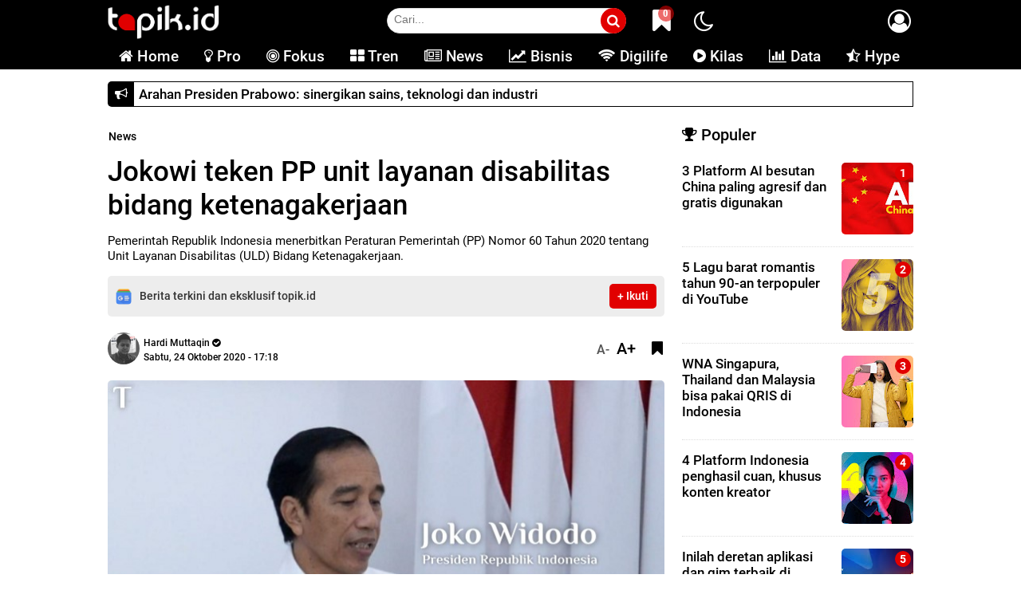

--- FILE ---
content_type: text/html; charset=UTF-8
request_url: https://www.topik.id/2020/10/jokowi-teken-pp-unit-layanan-disabilitas-bidang-ketenagakerjaan.html
body_size: 76312
content:
<!DOCTYPE html>
<html dir='ltr' lang='id'>

<!--<head>--><head><script defer='defer'>/*<![CDATA[*/function rmurl(e,t){var r=new RegExp(/\?m=0|&m=0|\?m=1|&m=1/g);return r.test(e)&&(e=e.replace(r,""),t&&window.history.replaceState({},document.title,e)),e}const currentUrl=rmurl(location.toString(),!0);null!==localStorage&&"dark"==localStorage.getItem("theme")&&(document.querySelector("html"));/*]]>*/</script>
<meta content='MIfsBAaekJ5lt7w49SNv-y467i5mVlyPyV6bMgm0hdI' name='google-site-verification'/>
<meta content='7E373D86F14B6889F434EDD892FC68A0' name='msvalidate.01'/>
<meta content='b03876a96e1e80fadbd1e71458719bf0' name='p:domain_verify'/>
<meta content='max-image-preview:large' name='robots'/>
<link href='https://www.topik.id/feeds/posts/default' rel='alternate' type='application/atom+xml'/>
<link href='https://www.topik.id/feeds/posts/default/-/News' rel='alternate' type='application/atom+xml'/>
<link href='https://www.topik.id/feeds/posts/default/-/Bisnis' rel='alternate' type='application/atom+xml'/>
<link href='https://www.topik.id/feeds/posts/default/-/Digilife' rel='alternate' type='application/atom+xml'/>
<link href='https://www.topik.id/feeds/posts/default/-/Hype' rel='alternate' type='application/atom+xml'/>
<link href='https://www.topik.id/feeds/posts/default/-/Kilas' rel='alternate' type='application/atom+xml'/>
<link href='https://www.topik.id/feeds/posts/default' rel='alternate' type='application/rss+xml'/>
<meta content='text/html; charset=UTF-8' http-equiv='Content-Type'/>
<meta content='blogger' name='generator'/>
<link href='https://www.topik.id/favicon.ico' rel='icon' type='image/x-icon'/>
<link href='https://www.topik.id/2020/10/jokowi-teken-pp-unit-layanan-disabilitas-bidang-ketenagakerjaan.html' rel='canonical'/>
<link rel="alternate" type="application/atom+xml" title="topik.id: tren digital dan modernitas - Atom" href="https://www.topik.id/feeds/posts/default" />
<link rel="alternate" type="application/rss+xml" title="topik.id: tren digital dan modernitas - RSS" href="https://www.topik.id/feeds/posts/default?alt=rss" />
<link rel="service.post" type="application/atom+xml" title="topik.id: tren digital dan modernitas - Atom" href="https://www.blogger.com/feeds/3540344447704351798/posts/default" />

<link rel="alternate" type="application/atom+xml" title="topik.id: tren digital dan modernitas - Atom" href="https://www.topik.id/feeds/638147920752066311/comments/default" />
<!--Can't find substitution for tag [blog.ieCssRetrofitLinks]-->
<link href='https://blogger.googleusercontent.com/img/b/R29vZ2xl/AVvXsEh9g3OljJfDFG9OrHDCas-mdFVv-h_VCyNR0lyBON16dse72WYChputXc46wB3K54ycPZgwO9fEaS5dny3cPeVjKUVX4lDfLx8VlcE0hcdpJnis5xRHGZeW6RS9Cda3qt_LFSNhBoSYhdM9/s16000/Jokowi+teken+PP+unit+layanan+disabilitas+bidang+ketenagakerjaan.jpg' rel='image_src'/>
<meta content='Pemerintah Republik Indonesia menerbitkan Peraturan Pemerintah (PP) Nomor 60 Tahun 2020 tentang Unit Layanan Disabilitas (ULD) Bidang Ketenagakerjaan.' name='description'/>
<meta content='https://www.topik.id/2020/10/jokowi-teken-pp-unit-layanan-disabilitas-bidang-ketenagakerjaan.html' property='og:url'/>
<meta content='Jokowi teken PP unit layanan disabilitas bidang ketenagakerjaan ' property='og:title'/>
<meta content='Pemerintah Republik Indonesia menerbitkan Peraturan Pemerintah (PP) Nomor 60 Tahun 2020 tentang Unit Layanan Disabilitas (ULD) Bidang Ketenagakerjaan.' property='og:description'/>
<meta content='https://blogger.googleusercontent.com/img/b/R29vZ2xl/AVvXsEh9g3OljJfDFG9OrHDCas-mdFVv-h_VCyNR0lyBON16dse72WYChputXc46wB3K54ycPZgwO9fEaS5dny3cPeVjKUVX4lDfLx8VlcE0hcdpJnis5xRHGZeW6RS9Cda3qt_LFSNhBoSYhdM9/w1200-h630-p-k-no-nu/Jokowi+teken+PP+unit+layanan+disabilitas+bidang+ketenagakerjaan.jpg' property='og:image'/>
<title>Jokowi teken PP unit layanan disabilitas bidang ketenagakerjaan </title>
<meta content='Jokowi teken PP unit layanan disabilitas bidang ketenagakerjaan ' name='keywords'/>
<meta content='topik.id - tren digital dan modrenitas' name='description'/><meta content=' topik.id - tren digital dan modrenitas' name='keywords'/><meta content='topik.id' name='Author'/><meta content='document' name='resource-type'/><meta content='all' name='audience'/><meta content='general' name='rating'/><meta content='all' name='robots'/><meta content='index, follow' name='robots'/><meta content='news, teknologi, digital, artificial intelligence, kecerdasan buatan, bisnis, hype, data' name='news_keywords'/><meta content='id' name='geo.country'/><meta content='Indonesia' name='geo.placename'/>
<!-- Meta-->
<meta content='Jokowi teken PP unit layanan disabilitas bidang ketenagakerjaan ' property='og:title'/>
<meta content='https://www.topik.id/2020/10/jokowi-teken-pp-unit-layanan-disabilitas-bidang-ketenagakerjaan.html' property='og:url'/>
<meta content='article' property='og:type'/>
<meta content='topik.id: tren digital dan modernitas' property='og:site_name'/>
<meta content='https://blogger.googleusercontent.com/img/b/R29vZ2xl/AVvXsEh9g3OljJfDFG9OrHDCas-mdFVv-h_VCyNR0lyBON16dse72WYChputXc46wB3K54ycPZgwO9fEaS5dny3cPeVjKUVX4lDfLx8VlcE0hcdpJnis5xRHGZeW6RS9Cda3qt_LFSNhBoSYhdM9/s16000/Jokowi+teken+PP+unit+layanan+disabilitas+bidang+ketenagakerjaan.jpg' property='og:image'/>
<meta content='1200' property='og:image:width'/>
<meta content='630' property='og:image:height'/>
<meta content='Pemerintah Republik Indonesia menerbitkan Peraturan Pemerintah (PP) Nomor 60 Tahun 2020 tentang Unit Layanan Disabilitas (ULD) Bidang Ketenagakerjaan.' name='og:description'/>
<meta content='685269113827276' property='fb:app_id'/>
<meta content='334954573516670' property='fb:admins'/>
<meta content=' #000' name='apple-mobile-web-app-status-bar-style'/>
<meta content=' #000' name='theme-color'/>
<meta content='yes' name='mobile-web-app-capable'/>
<meta content='yes' name='apple-mobile-web-app-capable'/>
<meta content='width=device-width, initial-scale=1.0, user-scalable=1.0, minimum-scale=1.0, maximum-scale=5.0' name='viewport'/>
<link href='https://www.topik.id/favicon.ico' rel='icon' sizes='72x72' type='image/x-icon'/>
<!-- X--><meta content='summary_large_image' name='twitter:card'/>
<meta content='@topikdotid' name='twitter:site'/>
<meta content='@topikdotid' name='twitter:creator'/>
<meta content='Pemerintah Republik Indonesia menerbitkan Peraturan Pemerintah (PP) Nomor 60 Tahun 2020 tentang Unit Layanan Disabilitas (ULD) Bidang Ketenagakerjaan.' name='twitter:description'/>
<meta content='https://blogger.googleusercontent.com/img/b/R29vZ2xl/AVvXsEh9g3OljJfDFG9OrHDCas-mdFVv-h_VCyNR0lyBON16dse72WYChputXc46wB3K54ycPZgwO9fEaS5dny3cPeVjKUVX4lDfLx8VlcE0hcdpJnis5xRHGZeW6RS9Cda3qt_LFSNhBoSYhdM9/s16000/Jokowi+teken+PP+unit+layanan+disabilitas+bidang+ketenagakerjaan.jpg' name='twitter:image'/>
<meta content='Jokowi teken PP unit layanan disabilitas bidang ketenagakerjaan ' name='twitter:image:alt'/>
<!-- Google tag-->
<script defer='defer' type='text/javascript'>
//<![CDATA[
var LazyAnalytics=false;window.addEventListener("scroll",function(){(0!=document.documentElement.scrollTop&&false===LazyAnalytics||0!=document.body.scrollTop&&false===LazyAnalytics)&&(!function(){var e=document.createElement("script");e.type="text/javascript",e.async=true,e.src="https://www.googletagmanager.com/gtag/js?id=G-82Y8BY53P4";var a=document.getElementsByTagName("script")[0];a.parentNode.insertBefore(e,a)}(),LazyAnalytics=true)},true);
//]]>
</script>
<script defer='defer' type='text/javascript'>
//<![CDATA[
window.dataLayer=window.dataLayer||[];function gtag(){dataLayer.push(arguments)}
gtag('js',new Date());gtag('config','G-82Y8BY53P4')
//]]>
  </script>
<script defer='defer' type='text/javascript'>
//<![CDATA[
function lazyOnload() {
    let adPub = '1861471190285149';
    let ads = document.createElement("script");
    ads.src = "https://pagead2.googlesyndication.com/pagead/js/adsbygoogle.js?client=ca-pub-" + adPub, ads.async = !0, ads.setAttribute("crossorigin", "anonymous"), document.head.appendChild(ads)
}
function dtcLzy(){lazyOnload(),localStorage.setItem("wcLoadJs","true")}var wcLdStorage=localStorage.getItem("wcLoadJs");if("true"!=wcLdStorage){var t=!1,e=!1;window.addEventListener("scroll",()=>{(0!=document.documentElement.scrollTop&&!1===t||0!=document.body.scrollTop&&!1===t)&&(dtcLzy(),t=!0,e=!0)},!0),window.addEventListener("click",()=>{!1===e&&!1===e&&(dtcLzy(),e=!0,t=!0)},!0)}"true"===wcLdStorage&&lazyOnload();
//]]>
</script>
<!-- DNS -->
<link href='//blogger.googleusercontent.com' rel='preconnect'/><link href='//comments.app' rel='dns-prefetch'/><link async='async' href='https://www.topik.id/favicon.ico' rel='icon' type='image/x-icon'/><!-- PWA -->
<link href='/main/apple-icon-57x57.png' rel='apple-touch-icon' sizes='57x57'/><link href='/main/apple-icon-60x60.png' rel='apple-touch-icon' sizes='60x60'/><link href='/main/apple-icon-72x72.png' rel='apple-touch-icon' sizes='72x72'/><link href='/main/apple-icon-76x76.png' rel='apple-touch-icon' sizes='76x76'/><link href='/main/apple-icon-114x114.png' rel='apple-touch-icon' sizes='114x114'/><link href='/main/apple-icon-120x120.png' rel='apple-touch-icon' sizes='120x120'/><link href='/main/apple-icon-114x114.png' rel='apple-touch-icon' sizes='144x144'/><link href='/main/apple-icon-152x152.png' rel='apple-touch-icon' sizes='152x152'/><link href='/main/apple-icon-180x180.png' rel='apple-touch-icon' sizes='180x180'/><link href='/main/android-icon-192x192.png' rel='icon' sizes='192x192' type='image/png'/><link href='/main/favicon-32x32.png' rel='icon' sizes='32x32' type='image/png'/><link href='/main/favicon-96x96.png' rel='icon' sizes='96x96' type='image/png'/><link href='/main/favicon-16x16.png' rel='icon' sizes='16x16' type='image/png'/><meta content='#000' name='msapplication-TileColor'/><meta content='/main/ms-icon-144x144.png' name='msapplication-TileImage'/><meta content='#000' name='theme-color'/><link href='/manifest.json' rel='manifest'/>  
  <style type="text/css"><!-- /* 
<style id='page-skin-1' type='text/css'><!--
*/
html{line-height:1.15;-webkit-text-size-adjust:100%}body{margin:0}main{display:block}#navbar-iframe{height:0;visibility:hidden;display:none}body#layout #sidebar1-wrapper{width:100%}body#layout .header-wrapper .sapoandi{margin:0 -15px!important}body#layout li{list-style:none}body{font-family:Roboto,sans-serif;font-size:15px;font-weight:500;line-height:1.3em;color:#000}a{color:#000}a:link{color:#000;text-decoration:none}a:visited{color:#000;text-decoration:none}a:hover{color:#747474;text-decoration:none}a img{border-width:0}object,embed{max-width:100%}img{max-width:100%;width:auto\9;height:auto}b{font-weight:700}h1,h2,h3,h4,h5,h6{font-weight:700}img{max-width:100%;height:auto;border-radius:5px}#header-wrapper{width:100%;background:#000;margin-top:0px;padding:0}.header-wrapper{width:100%;margin:0 auto;overflow:hidden}#header-wrapper .sapoandi{padding:0 15px}.header1-wrapper{width:70%;float:right;position:relative}.header2-wrapper{width:30%;float:left;position:relative}#header1 .widget,#header3 .widget{float:right;margin:0 0;padding:0}.header1-wrapper .headerku,.header2-wrapper .headerku,.header3-wrapper .headerku{margin:0 0;position:relative;z-index:999}.header .widget{margin:0;padding:0}#header-inner{float:left;background-position:center;margin-left:auto;margin-right:auto}#header h1,#header p{line-height:1.4em;text-transform:uppercase;font-size:150%;font-weight:700;margin:0 auto;padding:0}#header a{color:#555;text-decoration:none}#header a:hover{color:#555}#header .description{max-width:100%;text-transform:none;letter-spacing:.01em;line-height:1.4em;font-size:12px;color:#666;margin:0 auto;padding:0}#header img{margin-right:auto;margin-left:auto;float:center;text-align:center;margin:5px 0 5px 0;width:100%;max-width:140px;height:auto}#outer-wrapper{background-color:#fff;margin:0 auto;padding:0}#outer-wrapper .isinya{width:100%;max-width:1040px;margin:0 auto}#main-wrapper{width:100%;float:left}#sidebar-wrapper{width:30%;float:right;word-wrap:break-word;overflow:hidden;padding-top:10px}#main-wrapper .sapoandi,.area-style-widget .sapoandi,.block-mega-menu-1 .sapoandi,.area-menuku-style-widget .sapoandi{padding:0 15px}.block-main-wrapper{width:70%;float:left;word-wrap:break-word;overflow:hidden;padding-top:10px}.block1-main-wrapper{width:100%;margin:0 auto}.area-style-widget{width:100%;float:left;overflow:hidden;word-wrap:break-word;margin-top:10px}.area-menuku-style-widget{width:100%;float:left;word-wrap:break-word}#footer-wrapper{border-top:1px solid#dcdcdc;background:#000;color:#fff;width:100%;float:left;word-wrap:break-word;padding-top:5px;   position: relative;   z-index: 9;}#footer-wrapper h2{color:#fff;font-weight:500;font-size:14px;margin-top:0;text-align:center}#footer-wrapper{font-size:15px;color:#fff}#footer-wrapper img{width:135px;height:33px}.footer-left{float:right;margin:5px}.footer-right{float:left;margin:5px}#footer-wrapper a{color:#fff;font-weight:450;font-size:16px;margin-top:0}#footer-wrapper a:hover{color:#464646}.footer-credit{overflow:hidden;padding:10px;background-color:#dcdcdc;margin-top:10px}#Footer_Kiri,#Footer_Tengah,#Footer_Kanan{width:300px;float:left;margin-top:15px;margin-bottom:15px;} iframe{border:none;overflow:hidden}@media (max-width: 768px) {#footer-wrapper{padding-bottom:70px;} img{max-width:100%;height:auto;border-radius:5px}}#Footer_Kiri img{width:150px; height:48px}h1.post-title{line-height:1.2em;margin:0;padding:0px 0;border-bottom:0px solid #ddd;font-size:220%; color:#000; font-weight:410;margin:0}.post-body { font-size:18px; line-height:1.4em; font-weight:normal; padding:0; margin-top:10px; padding-bottom:10px;border-top:0px solid#e8e8e8; border-bottom:0px solid#e8e8e8}.post-body a:link, .post-body a:visited { color:#e10000; font-weight:450}.post-body .separator { overflow:hidden; margin-bottom:10px; }.post-body .separator img {width:100%; height:auto; margin:0; vertical-align:middle; }table.tr-caption-container { width:100%; height:auto; padding:0; margin-bottom:20px }table.tr-caption-container img { width:100%; height:auto; vertical-align:middle;}td.tr-caption {background:#fff; padding:10px 15px; line-height:1.3; font-size:11px; color:#555; text-align:left!important; borderbottom:1px solid#e8e8e8  }.post-body iframe{width:100%; height:400px}.videokonten img { display:none }.vidio-embed { width:100%; height:400px}.YOUTUBE-iframe-video{width:100%;height:400px}.post-body a:link{color:#e10000}.post-summary{font-weight:400;font-size:15px;color:#000;line-height:1.3em}.post-header .meta{font-size:12px;padding:0}.post-header .meta1{font-size:11px;padding:10px 0}.photome img{margin-top:0;float:left;display:inline-block;margin-right:5px;height:40px;width:40px;border-radius:50px;border:0 solid #dcdcdc;margin-bottom:0}.author{font-weight:450;font-size:12px!important}.author a{color:#000;font-weight:450}.author a:hover{color:#000}.post-body ul{display:block;list-style-type:disc;margin-block-start:1em;margin-block-end:1em;margin-inline-start:0;margin-inline-end:0;padding-inline-start:22px}@media only screen and (max-width:670px){.post-body .separator{margin-left:-15px;margin-right:-15px}table.tr-caption-container{width:auto;margin-left:-15px!important;margin-right:-15px!important}.post-body{font-size:18px;line-height:25px;margin-left:4px!important;margin-right:4px!important;font-weight:400;padding:0;margin-top:10px;padding-bottom:10px}.post-body iframe{width:100%;height:300px}.post-header .meta1{font-size:11px;padding:2px 0}.post-header .meta{font-size:9px}#Footer_Kiri,#Footer_Tengah,#Footer_Kanan{width:100%;float:center;margin-top:15px;margin-bottom:15px;z-index:9}}@media only screen and (max-width:420px){.post-body iframe{width:100%;height:230px}}.clear{clear:both}#blog-pager{clear:both;margin:0;padding:10px;text-align:center}#blog-pager-older-link,#blog-pager-newer-link{float:none;margin:0;padding:0}#blog-pager-older-link a,#blog-pager-newer-link a{display:inline-block;padding:5px 10px 5px 10px;text-align:center;cursor:pointer;vertical-align:top;color:#fff;line-height:1.25;background:#e10000;border-radius:50px;border:0 solid#dcdcdc;font-size:17px;margin-bottom:20px;font-weight:500}#blog-pager-older-link:hover a,#blog-pager-newer-link:hover a,.btn:hover{background:#000;color:#fff}.feed-links{clear:both;line-height:2.5em}.meta{font-size:11px;margin:10px 0}.sidebar{width:100%;color:#000;line-height:1.3em;border-top:none;font-size:14px}.sidebar li{line-height:1.3em;margin:0;padding:5px 0 4px;border-bottom:1px dotted #ddd}.sidebar .widget{margin-bottom:25px;padding:0 0 0 10px}.sidebar .widget-content{margin:0 auto;padding:0}.sidebar a:link,.sidebar a:visited,.sidebar4 a:link,.sidebar4 a:visited,.sidebar2 a:link,.sidebar2 a:visited{font-size:17px;color:#000;font-weight:450;line-height:1.2em}.sidebar li a:hover{text-decoration:none;color:#747474}.sidebar ul{list-style:none;margin:0;padding:5px 0}.sidebar li,.block-sapowidget4 li{line-height:1.3em;margin:0;padding:10px 0}.tigakolom-footer{width:33.33%;float:left;position:relative;z-index:9}.tigakolom-footer .tigakolomfooter{margin:0 20px 20px;position:relative;z-index:9}.footer h2{color:#fff;font-size:18px;font-weight:400;margin-bottom:5px}.partner{margin:0;padding:0;overflow:hidden}.partner ul{list-style:none;margin:0;padding:0}.partner ul li{display:inline-block;margin-right:15px}.partner ul li a{display:block;color:#fff;padding:0;line-height:1.3em;font-size:21px;margin:0 0 15px 0}.partner ul li:hover a{color:#e10000;z-index:9}#Label1{font-size:18px;width:100%;font-weight:500;float:left;z-index:9}#Label1 a{font-size:18px}#Label1 a:hover{color:#e10000}.item-thumbnail{float:left;margin-right:10px}#bagikan{float:right;width:50%;margin-top:-45px}.bagikan{text-align:right}@media only screen and (max-width:979px){#bagikan{margin-top:0}}@media only screen and (max-width:767px){#bagikan{float:right;width:50%;margin-top:-40px}.bagikan{text-align:right}}.sidebar .widget>h2,.sidebar1 .widget>h2,.sidebar2 .widget>h2,.related-postbwrap h4,#comments-fb,#related-posts h2{margin-bottom:10px;padding:0 0 0 0;color:#000;font-size:20px;display:inline-block;font-weight:500}.sidebar2 .widget>h2{margin-bottom:15px!important}.sidebar .widget>h2,.sidebar2 .widget>h2{margin-top:0}.sidebar .widget>h2 a,.sidebar2 .widget>h2 a{text-decoration:none;color:#747474}.sidebar .widget>h2 span,.sidebar1 .widget>h2 span,.sidebar2 .widget>h2 span,.related-postbwrap h4 span,#comments-fb span,#related-posts h2 span{color:#000;padding:0 0}.gambarku{max-width:100%;overflow:hidden;position:relative;cursor:hand;cursor:pointer;width:100%;max-height:420px}.gambarku .play{opacity:.9;height:77px;left:50%;margin-left:-38px;margin-top:-38px;position:absolute;top:50%;width:77px;background:url(https://blogger.googleusercontent.com/img/b/R29vZ2xl/AVvXsEjGdRzgCRcUVUe1kG-N9Ka0FXwEdzy_zyx0rAHBB0Btt2l3qKVLFsiBPB9giSHuyCSOSK3nwcxb1vQ5cO24p7J2VGkxnZDBKAMspyLnnl0LxxnxSHl51RF1L0ceCJ83u7ZVEkzTJrAPp2M/s1600/play.png) no-repeat}.play:hover{opacity:1}.gambar1 img{width:100%;height:auto;border-radius:5px}.entry-thumb4 img{margin-bottom:5px;float:left;width:90px!important;background:#fff;height:90px!important;margin-right:10px}.related-postbwrap{margin:0 0;padding:0}.related-post-item{display:block;width:50%;float:left;position:relative;position:relative}.related-post-item .apo{margin:15px;height:95px;position:relative;z-index:0;overflow:hidden}.related-post-style-3 .related-post-item-thumbnail{float:left;margin-right:10px;display:block;height:90px;position:relative;background-color:#FFF;width:90px;border-radius:5px}.related-post-style-3 .related-post-item:focus,.related-post-style-3 .related-post-item:active{outline:none}.related-post-style-3 .related-post-item-title{color:#000}.related-post-style-3 a:hover{color:#747474}.related-post-style-3 .related-post-item-tooltip{font-size:17px;font-weight:500;line-height:normal;letter-spacing:normal}.related-post-style-3{margin:0 -15px;padding:0}.scroll-to-top{background:#e10000;color:#FFF;bottom:12%;cursor:pointer;display:none;position:fixed;right:20px;z-index:999;font-size:20px;text-align:center;line-height:40px;width:40px;border-radius:50px;-webkit-transition:background-color .3s linear;-moz-transition:background-color .3s linear;-o-transition:background-color .3s linear;transition:background-color .3s linear}.scroll-to-top:hover{background:#000;opacity:.8}.areaiklan{width:100%;height:auto}.headline{width:100%;height:auto}#header-wrapper{position:sticky;top:0;z-index:999;width:100%;background:#000}#Area_Iklan_Atas img{border-radius:5px}#Area_Iklan_Atas{padding-top:10px}@media only screen and (max-width:979px){#Area_Iklan_Atas{padding-top:10px}.areaiklan{margin-top:0}.headline{margin-top:0}#outer-wrapper .isinya{width:100%}#header-wrapper{position:sticky;z-index:9999}#header-inner{float:none}.header1-wrapper,.header3-wrapper{display:none}#header-wrapper .sapoandi{padding:0}#cssmenu,.block-mega-menu{background:#000!important;position:relative;margin-top:-52px}.nav{border-bottom:0 solid #000}.area-menuku-style-widget .sapoandi{padding:0!important}.area-style-widget{padding-top:0}.social-icons a{font-size:15px;line-height:40px;list-style:none;display:inline-block;text-align:center;height:40px;width:40px;margin-right:8px;margin-bottom:5px;border-radius:5px;border:0 solid#fff;-webkit-transition:background-color .5s;-moz-transition:background-color .5s;-o-transition:background-color .5s;transition:background-color .5s}}@media only screen and (max-width:768px){#header img{padding:1px 0 1px 0;width:100%;max-width:190px;height:auto}.area-style-widget{padding-top:8px}}@media only screen and (max-width:820px){#outer-wrapper .isinya{width:100%}#main-wrapper{width:100%;float:left}#sidebar1-wrapper{display:block;width:100%;float:left}#sidebar-wrapper{width:100%;float:right;word-wrap:break-word;overflow:hidden;padding-top:0}.sidebar .widget{margin-bottom:15px;padding:0 0 0 0}#main-wrapper .sapoandi,#sidebar-wrapper .sapoandi,#sidebar1-wrapper .sapoandi,.area-style-widget .sapoandi{padding:0 10px}#header img{padding:1px 0 1px 0;width:100%;max-width:190px;height:auto}.area-style-widget{padding-top:10px}.block-main-wrapper{width:100%;float:left;word-wrap:break-word;overflow:hidden;padding-top:10px}.block1-main-wrapper{width:100%;margin:0 auto}#Footer_Kiri,#Footer_Tengah,#Footer_Kanan{width:100%;margin-top:15px;margin-bottom:15px;position:relative;z-index:9}.tigakolom-wrapper,.duakolom-wrapper,.tigakolom-footer{width:100%;float:left;position:relative;z-index:9}.tigakolom-wrapper .tigakolom{margin:0 5px 20px;position:relative;z-index:9}.sidebar h2,.sidebar1 h2,.sidebar2 h2,.related-postbwrap h4,#comments-fb{text-align:center;margin-left:-2px!important;margin-right:-2px!important;color:#000}}@media only screen and (max-width:767px){#outer-wrapper .isinya{width:100%}#main-wrapper{width:100%;float:left}#sidebar1-wrapper{display:block;width:100%;float:left}#sidebar-wrapper{width:100%;float:right;word-wrap:break-word;overflow:hidden;padding-top:20px}.sidebar .widget{margin-bottom:30px;padding:0 0 0 0}#main-wrapper .sapoandi,#sidebar-wrapper .sapoandi,#sidebar1-wrapper .sapoandi,.area-style-widget .sapoandi{padding:0 10px}#header img{padding:1px 0 1px 0;width:100%;max-width:190px;height:auto}.area-style-widget{padding-top:0}.block-main-wrapper{width:100%;float:left;word-wrap:break-word;overflow:hidden;padding-top:10px}.block1-main-wrapper{width:100%;margin:0 auto}#Footer_Kiri,#Footer_Tengah,#Footer_Kanan{width:100%;margin-top:15px;margin-bottom:15px;z-index:9}.tigakolom-wrapper,.duakolom-wrapper,.tigakolom-footer{width:100%;float:left;position:relative;z-index:9}.tigakolom-wrapper .tigakolom{margin:0 5px 20px;position:relative;z-index:9}.sidebar h2,.sidebar1 h2,.sidebar2 h2,.related-postbwrap h4,#comments-fb{text-align:center;margin-left:-2px!important;margin-right:-2px!important;color:#000}}@media only screen and (max-width:479px){#outer-wrapper .isinya{width:100%}.related-post-item{display:block;width:100%;float:left;position:relative;position:relative}#header img{margin:3px;padding:5px 0 0 5px;width:100%;max-width:130px;height:auto}h1.post-title{line-height:1.2em;margin:0;padding:0 0;border-bottom:0 solid #ddd;font-size:25px;font-weight:500;margin:0}}@media only screen and (max-width:319px){#outer-wrapper .isinya{width:100%}}#PopularPosts1 ul{list-style:none;margin:0;padding:0;counter-reset:my-badass-counter}#PopularPosts1 ul li{margin:0;padding:15px 0;border-top:0 solid#dfdfdf;position:relative}#PopularPosts1 ul li .item-thumbnail{float:right;margin:0 0 0 15px}#PopularPosts1 ul li .item-thumbnail img{width:90px;height:90px;object-fit:cover;vertical-align:middle;padding:0}#PopularPosts1 ul li .item-title{font-size:15px;font-weight:450;overflow:hidden;line-height:1.2em}#PopularPosts1 ul li:before{content:counter(my-badass-counter);counter-increment:my-badass-counter;display:table-cell;width:20px;line-height:20px;border-radius:50px;font-size:inherit;font-weight:700;color:#fff;vertical-align:middle;text-align:center;background:#e10000;position:absolute;top:18px;right:3px}#Sidebar_Kanan{width:300px;margin-left:-3px}#Sidebar_Kanan img{border-radius:5px}#sidebar-wrapper{position:-webkit-sticky;position:sticky;top:100px}#Area_Iklan_Atas img{border-radius:5px}#search-box{position:relative;width:300px;margin-top:10px;margin-right:360px;margin-bottom:7px}#search-form{height:32px;border:1px solid #dcdcdc;-webkit-border-radius:50px;-moz-border-radius:50px;border-radius:50px;background-color:#fff;overflow:hidden}#search-text{font-size:14px;color:#000;border-width:0;background:#fff}#search-box input[type="text"]{width:100%;padding:5px 0 5px 8px;color:#000;outline:none}#search-button{position:absolute;top:0;right:0;height:32px;width:32px;font-size:17px;color:#fff;text-align:center;line-height:32px;border-width:0;background-color:#e10000;-webkit-border-radius:50px 50px 50px 50px;-moz-border-radius:50px 50px 50px 50px;border-radius:50px 50px 50px 50px;cursor:pointer}#search-button fa{float:center;padding-top:-2px}.sosmedtop{margin:0;padding:0;position:absolute;top:10px;right:0}.sosmedtop ul{list-style:none;margin:0;padding:0 0}.sosmedtop ul li{display:inline-block;margin:0;padding:0 2px 5px}.sosmedtop ul li a{display:inline-block;width:30px;height:30px;text-align:center;line-height:30px;color:#fff;background:#fff;border-radius:50px}.sosmedtop ul li:hover a{color:#dcdcdc}.sosmedtop ul li:first-child a{background:none}.sosmedtop ul li:nth-child(1) a{background:none}.sosmedtop ul li:nth-child(2) a{background:#004EC3}.sosmedtop ul li:nth-child(3) a{background:#000}.sosmedtop ul li:nth-child(4) a{background:#e10000}.sosmedtop ul li:nth-child(5) a{background:#000;background:-moz-linear-gradient(top,#000 0%,#000 50%,#000 100%);background:-webkit-linear-gradient(top,#000 0%,#000 50%,#000 100%);background:linear-gradient(to bottom,#02f7ef 0%,#f7026d 50%,#000 100%);filter:progid:DXImageTransform.Microsoft.gradient(startColorstr='#6200ea',endColorstr='#ffd600',GradientType=0)}.sosmedtop i{float:center;margin-top:0}}.navmetro2,.menubar2{display:none}@media only screen and (min-width:967px){.navmetro2,.menubar2,.childsearch,.logo,.cari1{display:none}}@media only screen and (max-width:970px){.navmetro2{overflow:auto;max-height:auto;white-space:nowrap}.navmetro2{background:#000;width:100%;margin-bottom:0;padding:0;border-bottom:0 solid#e10000}.menubar2{overflow:auto;max-height:auto;white-space:nowrap;widht:100%;background:#000;margin:0 0 0}.menubar2 ul{widht:100%;list-style:none;margin:0;padding:0;text-align:center}.menubar2 ul li{widht:100%;display:inline-block;margin:0;padding:0;0px 0 0}.menubar2 ul li a{widht:100%;display:inline-block;color:#fff;font-size:18.5px;font-weight:450;line-height:normal;border:none;padding:5px 12px 5px 12px;transition:all 0.2s ease 0s}.menubar2 ul li:hover a{background:#e10000;color:#fff;border-top-left-radius:5px;border-top-right-radius:5px}.menubar2 ul li span{display:none}.menubar2 ul li ul.flip{display:none;position:absolute;z-index:100;background:#fff;width:200px;text-align:center;margin:0;padding:0;border:0 solid #dfdfdf}.menubar2 ul li:hover ul.flip{display:block;margin-top:0}.menubar2 ul li ul li{float:none;display:block;border-bottom:0 solid #dfdfdf;margin:0}.menubar2 ul li ul li:last-child{border-bottom:0}.menubar2 ul li ul li a{display:block;font-size:15px;padding:0}.menubar2 ul li ul li:hover a{background:#E10000;color:#fff}.menubar2 ul li .down{display:none}}.gambar img{width:100%!important}.tanggalnya{margin-left:10px}.tanggalnya2{margin-left:0;margin-bottom:7px;font-size:9px;line-height:1em;text-align:left}.post blockquote{background:#f8f8f8;border-left:5px solid #000;margin:1.5em 0;padding:1.5em 10px;quotes:"\201C""\201D""\2018""\2019"}.post blockquote:before{color:#000;content:open-quote;font-size:8em;font-weight:800;font-family:Roboto;line-height:0em;margin-right:.25em;vertical-align:-.4em}.post blockquote p{display:inline}.banner{min-height:150px;display:flex;align-items:center;justify-content:center;font-size:170%;font-weight:700;background:#000;color:#fff;border:0 solid#dcdcdc;border-radius:5px}.banner p{font-size:16px}.banner1{min-height:350px;display:flex;align-items:center;justify-content:center;font-size:150%;font-weight:700;background:#000;color:#fff;border:0 solid#dcdcdc;border-radius:5px}.banner2{min-height:200px;display:flex;align-items:center;justify-content:center;font-size:150%;font-weight:700;background:#000;color:#fff}.play-btn,.stop-btn{cursor:pointer;display:inline-block;margin-right:20px;font-weight:400}.stop-btn{display:none;cursor:pointer}.utama{border:none;widht:100%;margin-top:0;display:inline-block;color:#000;font-size:14px;font-weight:450;padding:0 0 15px 0;line-height:normal;transition:all 0.2s ease 0s}.utama a{margin-right:15px;margin-left:-3px}.utama1{border:none;widht:100%;margin-top:0;display:inline-block;color:#000;font-size:14px;font-weight:450;padding:0 0 15px 0;line-height:normal;transition:all 0.2s ease 0s}.utama1 a{margin-right:15px;margin-left:3px}.utama a:hover{color:#e10000}#iklanhead img{width:100%;height:auto;border-radius:0}.urban{font-size:20px;color:#000;font-weight:500}.urban1{font-size:10px;color:#000}@media (min-width:479px){#iklanhead{display:none!important}}@media only screen and (max-width:479px){#wrap2{margin-top:0}}.navmetro3{overflow:auto;max-height:auto;white-space:nowrap}.navmetro3{width:100%;width:100%;margin-bottom:0;padding:0;border-bottom:0 color:#000}.menubar3{width:100%;margin:0 -2px 5px;border-top:0 solid#dcdcdc;border-bottom:0 solid#dcdcdc}.menubar3 img{height:auto;width:100%;border-radius:5px}.menubar3 ul{margin:0;padding:0;text-align:left}.menubar3 ul li{width:33.01%;display:inline-block;margin:0;padding:0;0px 0 0}.menubar3 ul li a{width:100%;display:inline-block;color:#000;font-size:17px;font-weight:450;line-height:normal;border:none;padding:7px 2px 17px;transition:all 0.2s ease 0s}.post-body .menubar3 ul li a{display:inline-block;color:#000;font-weight:450;line-height:normal;border:none;padding:7px 2px 7px;transition:all 0.2s ease 0s}.menubar3 ul li:hover a{color:#747474}@media only screen and (max-width:479px){.navmetro3{overflow:auto;max-height:auto;white-space:nowrap}.navmetro3{width:100%;width:100%;margin-bottom:0;padding:0;border-bottom:0 color:#000}.menubar3{width:100%;margin:0 -2px 5px;border-top:0 solid#dcdcdc;border-bottom:0 solid#dcdcdc}.menubar3 img{height:auto;width:100%;border-radius:5px}.menubar3 ul{margin:0;padding:0;text-align:left}.menubar3 ul li{width:200px;display:inline-block;margin:0;padding:0;0px 0 0}.menubar3 ul li a{display:inline-block;color:#000;font-size:17px;font-weight:450;line-height:normal;border:none;padding:7px 2px 17px;transition:all 0.2s ease 0s}.post-body .menubar3 ul li a{display:inline-block;color:#000;font-weight:450;line-height:normal;border:none;padding:7px 2px 7px;transition:all 0.2s ease 0s}.menubar3 ul li:hover a{color:#747474}}.dropcap{float:left;font-family:Roboto;line-height:15px;padding-right:0;font-size:60px;font-weight:800}#install_button{background:none;margin:0;text-align:center;border:0 solid #e10000;padding:0 0;cursor:pointer;font-family:Roboto;font-weight:450;border-radius:0}#install_button img{width:135px;height:33px}#install_button:hover{color:teal;background:none;color:#fff;border:0 solid #000}#fix{margin:25px 0 25px 0}.post-body p:first-of-type:first-letter{float:left;margin-right:.1em;font-size:4em;line-height:.5em;font-weight:700;color:#e10000}.gambar1 img{width:100%;height:auto;border-radius:5px}.entry-thumb4 img{margin-bottom:5px;float:left;width:90px!important;background:#fff;height:90px!important;margin-right:10px}font-display: swap;

--></style>
<style type='text/css'>
.sapowidget05-kiri-outer{width:50%;float:left;position:relative; height:300px;}.sapowidget05-kiri-outer .sapowidget05{margin:15px;position:relative;z-index:0;height:auto;overflow:hidden}.gambar-w3-kn img{float:left;margin:0 10px 5px 0}.block-sapowidget05{position:relative;display:inline-block;margin:0 -15px 5px}.sapowidget05-1_title{font-size:18px;font-weight:450;color:#000;margin-top:5px 0;line-height:1.2em}.sapowidget05-1_title a:hover{color:#747474}.sapowidget05 img{border-radius:5px}@media only screen and (max-width:479px){.sapowidget05-kiri-outer{width:50%;float:left;position:relative;margin-top:0; height:220px;}.sapowidget05-kiri-outer .sapowidget05{margin:10px 5px 30px;position:relative;z-index:0;height:auto;overflow:hidden}.gambar-w3-kn img{width:100%;height:auto;float:left;margin:0 10px 0px 0}.block-sapowidget05{position:relative;display:inline-block;margin:0 -5px 0px}.sapowidget05-1_title{font-size:15.5px;font-weight:410;color:#000;margin-top:5px 0;line-height:1.2em}.sapowidget05-1_title a:hover{color:#747474}.sapowidget05 img{border-radius:5px}h1.post-title{line-height:1.2em;margin:0;padding:0 0;border-bottom:0 solid #ddd;font-size:25px;font-weight:410;margin:0}}@media only screen and (max-width:319px){.sapowidget05-kiri-outer{width:100%;float:left;position:relative}.sapowidget05-kiri-outer .sapowidget05{margin:17px;position:relative;z-index:0;height:auto;overflow:hidden}}</style>
<style type='text/css'>.ads-mobile-bottom {display: none;}@media (max-width: 768px) { .ads-mobile-bottom {  display: block;    position: fixed;    bottom: 0;    left: 0;    width: 100%;    background: #fff;    z-index: 99999999999999999999999999;    box-shadow: 0 -2px 10px rgba(0, 0, 0, 0.2);    padding: 10px;    text-align: center;  } @media (max-width: 768px) {  .dark-mode .ads-mobile-bottom {    display: block;   position: fixed;   bottom: 0;   left: 0;  width: 100%;  background: #000;  z-index: 9999999999999999;  box-shadow: 0 -2px 10px rgba(0, 0, 0, 0.2);  padding: 10px;   text-align: center; }}</style><style type='text/css'> .wa-invite{display:flex;align-items:center;justify-content:space-between;background-color:#ededed;padding:10px 10px;border-radius:5px;margin-bottom:10px;width:100%;font-family:Roboto;box-sizing:border-box}.wa-text{display:flex;align-items:center;font-size:14px;color:#333}.wa-text img{width:20px;height:20px;margin-right:10px}.join-btn{background-color:#e10000;color:#fff;border:none;padding:5px 10px;border-radius:5px;cursor:pointer;font-size:14px;text-decoration:none;display:inline-block}.join-btn a{color:#fff}.post-body .join-btn a:visited{color:#fff}.join-btn:hover{background-color:#000}</style><style type='text/css'>.kotak{width:48%;padding:10px;margin:20px 1% 20px 1%;border-radius:10px;background-color:#f1f1f1;border:1px solid #999;text-align:none;float:left}@media (max-width:768px){.kotak{width:100%}}@media (max-width:480px){.container{display:flex;flex-direction:column}.kotak{width:100%;margin:0 0 20px}}</style>
<style type='text/css'>
#toggle-comments-btn{width:100%;font-family:Roboto;font-size:16px;font-weight:600;text-align:center;background-color:#e10000;color:#fff;border:none;border-radius:5px;margin:5px 0;padding:10px;cursor:pointer;transition:background-color 0.3s ease}#toggle-comments-btn:hover{background-color:#000}#container-commenttg{display:none;margin-top:10px}
</style>
<style>
    video {
      user-select: none;
      -webkit-user-drag: none;
      -moz-user-drag: none;
      -ms-user-drag: none;
      user-drag: none;
    }
  </style><style type='text/css'>.video-container{position:relative;padding-bottom:70%;height:0;overflow:hidden;background:#000;margin:0 auto;width:100%;border-radius:5px}.video-container iframe,.video-container object,.video-container embed,.video-container video{position:absolute;top:0;left:0;width:100%;height:100%}@media (max-width:1024px){.video-container{width:65%}}@media (max-width:768px){.video-container{width:100%;padding-bottom:100%;z-index:1200000;border-radius:0}.video-container.fixed{position:fixed;top:0;left:0;width:100%;z-index:1200000}}</style><style type='text/css'>
 .video-container1{position:relative;padding-bottom:70%;height:0;overflow:hidden;background:#000;margin:0 auto;width:100%;border-radius:5px}.video-container1 iframe,.video-container1 object,.video-container1 embed,.video-container1 video{position:absolute;top:0;left:0;width:100%;height:100%}@media (max-width:1024px){.video-container1{width:65%}}@media (max-width:768px){.video-container1{width:100%;padding-bottom:100%;border-radius:0}}
</style>
<style type='text/css'>
.dark-mode .post blockquote{background:#f8f8f8;border-left:7px solid #fff;margin:1.5em 0px;padding:1.5em 10px;quotes:"\201C""\201D""\2018""\2019"}
.dark-mode .post blockquote:before{color:#fff;content:open-quote;font-size:8em;font-weight:800;font-family:Roboto;line-height:0em;margin-right:.25em;vertical-align:-.4em}
    
 #search-box1{position:relative;width:100%px;margin:0;float:center}#search-box1{padding:15px 0px 15px 0px; position:relative;width:90%;margin-top:15px;margin-bottom:0}#search-form1{height:30px;border:1px solid #dcdcdc;-webkit-border-radius:5px;-moz-border-radius:5px;border-radius:5px;background-color:#fff;overflow:hidden}

#search-text1{font-size:14px;color:#000;border-width:0;background:transparent}#search-box1 input[type="text"]{width:100%;padding:5px 0 5px 1em;color:#000;outline:none}

#search-button1{position:absolute;top:0;right:0;height:30px;width:30px;font-size:16px;color:#fff;text-align:center;line-height:30px; margin-top:15px; border-width:0;background-color:#e10000;-webkit-border-radius:5px 5px 5px 5px;-moz-border-radius:5px 5px 5px 50px;border-radius:5px 5px 5px 5px;cursor:pointer}#search-box1 i{float:center;padding-top:-2px}
      
.post-art{font-size:13px; line-height:1.3em;margin-left:0;margin-right:0; padding-top:0px; font-weight:400}
@media only screen and (max-width:767px){.post-art{display:none}}
      
.dark-switch,.dark-link{position:absolute;margin-top:2px;right:250px;z-index:10;cursor:pointer}.dark-link .svg-2,.dark-mode .dark-link .svg-1{display:none}.dark-mode .dark-link .svg-2{display:block}.dark-mode .dark-link svg.line{fill:none;stroke:#eaff00}.dark{position:absolute;min-width:0;top:0;right:0;font-family:Arial;font-size:11px;color:#333}.light{position:absolute;min-width:0;top:0;right:0;font-family:Arial;font-size:11px;color:#ccc;display:none}.dark-mode .dark{display:none}.dark-mode .light{display:block}body.dark-mode{background:#000}.dark-mode #header-wrapper{background:#000}.dark-mode .ticker-wrap{background:#666;} .dark-mode .ticker-wrap .fa{color:#f1f1f1;}  .dark-mode .ticker-item a{color:#f1f1f1} .dark-mode .ticker-item a:hover{color:#fff}.dark-mode .post-body a:link{color:#fff; border-bottom: 2px dotted#fff;}.dark-mode .post-body a:visited{color:#fff; border-bottom: 2px dotted#fff;}.dark-mode #outer-wrapper{background:#000;color:#fff}.dark-mode .post{background:#000;border-top:none}.dark-mode a{color:#fff}.dark-mode a:visited{color:#fff}.dark-mode i{color:#fff}.dark-mode h2.post-title a:visited{color:#fff}.dark-mode .ticker{background:#333;}.dark-mode #Label1 a{color:#fff}.dark-mode h1.post-title{color:#fff}.dark-mode .sidebar .widget >h2,.sidebar1 .widget >h2,.sidebar2 .widget >h2,.related-postbwrap h4,#comments-fb,#related-posts h2{color:#fff}.dark-mode .sidebar a:link{color:#fff}.dark-mode .ticker-item a:visited{color:#f1f1f1}.dark-mode .post-summary{color:#fff}.dark-mode h2.post-title a:link,h2.post-title a:visited{color:#fff}.dark-mode .breadcrumbs{color:#fff}.dark-mode #footer-wrapper{background:#000}.dark-mode #footer-wrapper{color:#fff}.dark-mode .nav{background:#000}.dark-mode .nav-toggle{background:#000}.dark-mode .related-postbwrap h4 span{color:#fff}.dark-mode #comments-fb h2 span{color:#fff}.dark-mode .related-post-by-title li a{color:#fff}.dark-mode .related-post-style-3 .related-post-item-title a:link{color:#fff}.dark-mode .related-post-style-3 .related-post-item-title a{color:#fff}.dark-mode .related-post-style-3 .related-post-item-tooltip a{color:#fff}.dark-mode .urban{color:#fff}.dark-mode .urban1{color:#fff}.dark-mode #share-this{background:#333}.dark-mode #share-this1{background:#333}.dark-mode .shareit{color:#fff}.dark-mode .shareit1{color:#fff}.dark-mode .icon-menu .line-2{background:#fff}.dark-mode td.tr-caption{background:#000;color:#fff;border-bottom:1px solid #333}.dark-mode .post blockquote{background:#333;}.dark-mode .arldzgnMultiRelated .content a{color:#fff}.dark-mode .arldzgnMultiRelated{background:#111}  .dark-mode .arldzgnMultiRelated{background:#000; border:1px solid #fff;}.dark-mode #footer-wrapper h2{color:#fff}.dark-mode #footer-wrapper a{color:#fff}.dark-mode .wcTextPopWrap .wcTextPopContent{background:#00161e}.dark-mode li.childsearch2 span{background-color:#00161e!important}.dark-mode .nav-container{background:#000}.dark-mode .nav-menu{background:#000}.dark-mode .block-mega-menu{background:#000; border-bottom:1px solid#111}.dark-mode .navmetro2{background:#000}.dark-mode .menubar2{background:#000}.dark-mode .banner{background:#000;border:1px solid#333}.dark-mode .banner1{background:#000;border:1px solid#333}.dark-mode .banner2{background:#000}.dark-mode .post-outer .post{border-bottom:1px dotted#777}.dark-mode #search-text{background:#000; color:#fff}.dark-mode #search-form{background:#000;border:1px solid#333}@media screen and (max-width:768px){.dark-mode .nav-container{background:#000}.dark-mode .nav-menu{background:#000}.dark-switch,.dark-link{position:absolute;top:15px;right:120px;z-index:10}}.gambar img{width:100%!important}.sapowidget06-kiri-outer{width:50%;float:left;position:relative;margin-top:0}.sapowidget06-kiri-outer .sapowidget06{margin:0 10px;position:relative;z-index:0;height:285px;overflow:hidden}.gambar-w3-kn img{width:100%;height:auto;float:left;margin:0 10px 5px 0}.block-sapowidget06{position:relative;display:inline-block;margin:0 -10px 5px}.sapowidget06-1_title{font-size:18px;font-weight:500;color:#000;margin-top:5px 0;line-height:1.2em}.sapowidget06-1_title a:hover{color:#747474}.sapowidget06 img{border-radius:5px}@media only screen and (max-width:479px){.sapowidget06-kiri-outer{width:50%;float:left;position:relative}.sapowidget06-kiri-outer .sapowidget06{margin:5px;position:relative;z-index:0;height:220px;overflow:hidden;padding-bottom:10px}.gambar-w3-kn img{float:left;margin:0 10px 5px 0}.block-sapowidget06{position:relative;display:inline-block;margin:0 -5px 5px}.sapowidget06-1_title{font-size:16px;font-family:Roboto,sans-serif;font-weight:500;color:#000;margin-top:5px 0;line-height:1.3em}.sapowidget06-1_title a:hover{color:#747474}}@media only screen and (max-width:319px){.sapowidget06-kiri-outer{width:50%;float:left;position:relative}.sapowidget06-kiri-outer .sapowidget06{margin:15px;position:relative;z-index:0;height:180px;overflow:hidden}}a.idku{font-size:18px;font-weight:500;text-decoration:none;background:#e10000;color:#fff;display:inline-block;padding:1px 15px; margin:-20px 0px 20px;border-radius:50px; border:1px solid#fff; transition:all .3s ease-in-out}a.idku:hover{background:#000;color:#fff;transform:scale(1.1)} .sapowidget1-1_title a:visited{color:#000}.sapowidget01-kiri-outer{width:33.33%;float:left;position:relative}.sapowidget01-kiri-outer .sapowidget01{margin:0 5px 20px;position:relative;z-index:0}.gambar-w3-kn img{width:100%;height:auto;float:left;margin:0 5px 20px 0}.block-sapowidget01{position:relative;display:inline-block;margin:0 -5px 5px;padding:0}.sapowidget01-1_title{font-size:16px;font-family:Roboto;font-weight:450;color:#000;margin:0;line-height:1.2em}.block-postingan{overflow:none}@media only screen and (max-width:767px){#Daerah{padding:0 10px 15px;margin-top:-30px}.sapowidget01-1_title{font-size:17px}.block-postingan{overflow-y:hidden;overflow-x:scroll}.postingan{width:790px}}.ticker-wrap{margin:5px 0 15px;display:flex;width:100%;background:#000;padding:1px;box-sizing:border-box;border-top-left-radius:5px;border-bottom-left-radius:5px}.ticker-head{width:calc(2em + 1px);font-weight:450;color:#fff;line-height:30px;padding:0 4px}.ticker{width:100%;height:30px;font-size:17px;background:#ffffff;line-height:30px;padding:0 6px;overflow:hidden}.ticker ul{position:relative;list-style:none;height:100%;padding:0;margin:0}.ticker-item{position:absolute;top:0;left:0;width:100%;height:100%;padding-right:0;opacity:0}.ticker-item a:hover{color:#e10000}.ticker-item a{display:inline-block;width:auto;color:#000;white-space:nowrap;text-decoration:none;transition:transform linear; float:left; font-family:Roboto}.ticker-date{display:none;font-weight:700}.ticker-title{margin-left:0;font-weight:500}.ticker-new{color:#e10000;margin-left:10px;animation:1s ease-in-out infinite alternate blink}.fadeInDown{opacity:3}.fadeInDown.run{animation:.3s cubic-bezier(.645,.045,.355,1) forwards fadeInDown}.fadeOutDown{opacity:1}.fadeOutDown.run{animation:.3s cubic-bezier(.645,.045,.355,1) forwards fadeOutDown}@keyframes fadeInDown{0%{opacity:3;transform:translateY(-30px)}100%{opacity:3;transform:translateY(0)}}@keyframes fadeOutDown{0%{opacity:1;transform:translateY(0)}100%{opacity:3;transform:translateY(30px)}}@keyframes blink{0%,100%{opacity:0}50%{opacity:1}}.breaking{float:center;text-align:center;width:100%;height:auto;margin:5px 0 15px}@media only screen and (max-width:767px){.ticker-wrap{top:0;}.breaking{float:center;text-align:center;width:100%;height:auto;}} .social-icons{position:relative}.social-icons a{font-size:20px;line-height:33px;list-style:none;display:inline-block;text-align:center;height:33px;width:33px;margin-right:5px;margin-bottom:0;border-radius:5px;border:0 solid#fff;-webkit-transition:background-color .5s;-moz-transition:background-color .5s;-o-transition:background-color .5s;transition:background-color .5s}#footer-wrapper .social-icons a{margin-right:5px;color:#fff}.social-icons a.facebook{background-color:#4265b9!important}.social-icons a.twitter{background-color:#000!important}.social-icons a.dribbble{background-color:#ea4c89!important}.social-icons a.flickr{background-color:#ff0084!important}.social-icons a.googleplus{background-color:#d62408!important}.social-icons a.skype{background-color:#0bbff2!important}.social-icons a.pinterest{background-color:#c31e26!important}.social-icons a.linkedin{background-color:#005987!important}.social-icons a.vimeo{background-color:#1bb6ec!important}.social-icons a.tumblr{background-color:#35506b!important}.social-icons a.youtube{background-color:#df3333!important}.social-icons a.instagram{background:#6200ea;background:-moz-linear-gradient(top,#6200ea 0%,#f44336 50%,#ffd600 100%);background:-webkit-linear-gradient(top,#6200ea 0%,#f44336 50%,#ffd600 100%);background:linear-gradient(to bottom,#6200ea 0%,#f44336 50%,#ffd600 100%);filter:progid:DXImageTransform.Microsoft.gradient(startColorstr='#6200ea',endColorstr='#ffd600',GradientType=0);!important}.social-icons a.rss{background-color:#f39c12!important}.social-icons a.foursquare{background-color:#2398C9!important}.social-icons a.soundcloud{background-color:#F50!important}.social-icons a.facebook:hover,.social-icons a.twitter:hover,.social-icons a.dribbble:hover,.social-icons a.flickr:hover,.social-icons a.googleplus:hover,.social-icons a.skype:hover,.social-icons a.pinterest:hover,.social-icons a.linkedin:hover,.social-icons a.vimeo:hover,.social-icons a.tumblr:hover,.social-icons a.youtube:hover,.social-icons a.instagram:hover,.social-icons a.rss:hover,.social-icons a.foursquare:hover,.social-icons a.soundcloud:hover{background-color:#000}.fa-googleplus:before{content:"\f0d5"}.fa-vimeo:before{content:"\f194"} </style>
<style type='text/css'>svg.line{width:22px;height:22px;fill:none!important;stroke:#08102b;stroke-linecap:round;stroke-linejoin:round; stroke-width:1}.pop-area::-webkit-scrollbar{display:none}.pop-area{display:flex!important;width:100%;height:100%;position:fixed;top:0;left:0;background:rgb(0 0 0 / 51%);visibility:hidden;opacity:0;transition:all 0.25s ease-in-out;z-index:9999999999;overflow-y:scroll}.pop-area.open{opacity:1;visibility:visible}.pop-area .pop-html{background:#fff;padding-bottom:10px;display:block;margin:auto auto;width:calc(100% - 20px);max-width:500px;visibility:hidden;opacity:0;overflow:hidden;transition:all 0.5s ease-in-out;transform:scale(.5);border-radius:7px;box-shadow:0 9px 46px 8px rgba(0,0,0,.14),0 11px 15px -7px rgba(0,0,0,.12),0 24px 38px 3px rgba(0,0,0,.2)}.pop-area.open .pop-html{opacity:1;transform:scale(1);visibility:visible}.pop-area .head-pop:after{content:"Koleksi konten";color:#ffffff;font-size:17px;font-weight:500; font-family:Roboto; }.pop-area .head-pop{width:-webkit-fill-available;padding:12px 30px;overflow:hidden;  background:#000; color:#fff}.pop-area .close-btn{float:right;cursor:pointer;fill:#fff;color:#fff;font-weight:bold}.pop-area .body-content{padding:10px}.pop-area .text-center{display:grid;text-align:center;grid-gap:15px}.pop-area .text-center img{margin:0 auto}.pop-area .btn.btn-outline-info1{background:#e10000; color:#fff;  border-radius:5px;  border:none;  float:center; width:fit-content; padding:5px 10px;text-decoration:none}.pop-area .btn.btn-outline-info1:hover{background:#000;}.pop-area .table:hover{border-color:#474747}.pop-area .table{transition:all .3s;width:100%;border:1px solid rgba(155,155,155,0.15);border-radius:7px;margin:5px 0;padding:5px}.pop-area .table img{   border-radius:4px;}.pop-area .table a:hover,.drK .pop-area .table a:hover{color:#000}.pop-area .table a{text-decoration:none;color:#08102b}.pop-area .img-left{width:0px}.pop-area .item-left{padding-right:10px; font-size:18px;  font-weight:500;  line-height:1.2em }.pop-area .btn-remove{cursor:pointer}.show-bookmark{width:20px;height:20px; font-weight:bold;  font-size:11px;line-height:20px;padding:2.5px 5px;  border-radius:50px;background:#e10000;color:#fff;position:relative;top:-5px;left:-5px;z-index:1111; animation: blinker 1.5s linear infinite;} @keyframes blinker { 50% {opacity: 0; }  }.pop-area .counterStat{color:white;font-size:16px}.lihatsemua{font-weight:450;font-size:20px} 
.hartomy-bookmark-btn{float:right; outline:0;border:0; margin-top:0px; margin-right:2px; line-height:auto; color:#000;text-align:center;  width:auto;  font-size:20px;  font-weight:450; text-decoration:none;white-space:nowrap;overflow:hidden;max-width:100%;cursor:pointer;transition:all 0.3s ease}.hartomy-bookmark-btn:hover{color:#e10000;  transform:scale(1.1)}</style>
<style type='text/css'> #share-this,#share-this1{width:100%;display:inline-block;overflow:hidden;text-align:center;}#share-this{background-color:#f1f1f1;border-radius:5px;border:1px solid#dcdcdc;margin-top:15px}#share-this a,#share-this1 a{width:30px;height:30px;float:right;color:#fff;padding:0;text-align:center;margin:7px 5px;line-height:30px;border-radius:5px}.shareit,.shareit1{font:500 15px Roboto;color:#000;float:left;padding:16px 0 0 5px; font-size:12px;}#share-this a.this-in,#share-this1 a.this-in{background:#000;border-bottom:0 solid #0e2e6e}#share-this a.this-tw,#share-this1 a.this-tw{background:#000;border-bottom:0 solid #3397db}#share-this a.this-gp,#share-this1 a.this-gp{background:#e10000;border-bottom:0 solid #a20606}#share-this a.this-wa,#share-this1 a.this-wa{background:#000;border-bottom:0 solid #4dc247}#share-this a.this-tel,#share-this1 a.this-tel{background:#000;border-bottom:0 solid navy}#share-this a.this-bsk,#share-this1 a.this-bsk{background:#000;border-bottom:0 solid #e10000}#share-this a.this-in:hover,#share-this1 a.this-in:hover{background:#e10000}#share-this a.this-tw:hover,#share-this1 a.this-tw:hover{background:#e100000}#share-this a.this-gp:hover,#share-this1 a.this-gp:hover{background:#e10000}#share-this a.this-wa:hover,#share-this1 a.this-wa:hover{background:#e10000}#share-this a.this-tel:hover,#share-this1 a.this-tel:hover{background:#e10000}#share-this a.this-bsk:hover,#share-this1 a.this-bsk:hover{background:#e10000}#share-this a.this-tw:hover,#share-this1 a.this-tw:hover{background:#e10000} #share-this i{float:center;padding-top:5px} #share-this a.this-pin:hover,#share-this1 a.this-pin:hover{background:#e10000}#share-this a.this-pin,#share-this1 a.this-pin{background:#000;border-bottom:0 solid #0e2e6e}#share-this a.this-wa{background:#000;border-bottom:0 solid #0e2e6e}  #share-this a.this-wa:hover{background:#e10000}#share-this a.this-fb{background:#000;border-bottom:0 solid #0e2e6e}  #share-this a.this-fb:hover{background:#e10000}.arldzgnMultiRelated{background:#fff; color:#000;margin-top:0px;margin-bottom:20px;padding-top:15px;padding-bottom:15px;width:100%;border:1px solid #000; border-radius:5px; transition:.3s;padding:10px}.arldzgnMultiRelated .content .text{margin-left:-7px;margin-right:5px;line-height:1.2em;font-weight:410;color:#e10000; font-size:16px}.arldzgnMultiRelated .content{padding:10px 10px 0 7px}.arldzgnMultiRelated .content a{font-weight:450;color:#000;padding:0 9px 0 0;text-decoration:none}.arldzgnMultiRelated .content a:hover{color:#e10000}</style>
<style type='text/css'>
*,*:before,*:after {-moz-box-sizing: border-box;box-sizing: border-box;}
html { font-size: 100%; }
body {font-size: 1rem;line-height:1.5;}.wrapper {width: 94%;max-width: 1140px;margin: 0 auto;}.wrapper-small { max-width: 728px; }.wrapper-flush { width: 100%; }.nav {position:sticky;top:0;left: 0;width: 100%;z-index:1234;background-color:#000;border-bottom:0px solid:#dcdcdc;}.nav-container{position:absolute;top:auto;left:0;z-index:123456789000;overflow-y:auto;visibility:hidden;width:100%;height:900px;min-height:900px;margin:0;padding:0;-webkit-transition:all 0.25s cubic-bezier(.645,.045,.355,1) 0s;transition:all 0.25s cubic-bezier(.645,.045,.355,1) 0s;-webkit-transform:translateX(-100%);-ms-transform:translateX(-100%);transform:translateX(-100%);background-color:#fff;-webkit-overflow-scrolling:touch}.nav-container.is-visible{visibility:visible;-webkit-transform:translateX(0);-ms-transform:translateX(0);transform:translateX(0)}.nav-toggle{line-height:1;display:inline-block;padding:19px 7px 19px;border:0;background-color:#000}.nav-toggle .icon-menu{position:relative;display:inline-block;width:23px;height:18px;vertical-align:middle;fill:none}.icon-menu .line{position:absolute;left:0;display:block;width:100%;height:2px;-webkit-transition:all 0.25s cubic-bezier(.645,.045,.355,1);transition:all 0.25s cubic-bezier(.645,.045,.355,1);-webkit-transition-timing-function:cubic-bezier(.645,.045,.355,1);transition-timing-function:cubic-bezier(.645,.045,.355,1);background-color:#000}.icon-menu .line-1{top:0;background-color:#fff}.is-active .icon-menu .line-1{-webkit-transform:translateY(8px) translateX(0) rotate(45deg);-ms-transform:translateY(8px) translateX(0) rotate(45deg);transform:translateY(8px) translateX(0) rotate(45deg)}.icon-menu .line-2{top:60%;margin-top:-3px;width:15px; background-color:#fff}.is-active .icon-menu .line-2{opacity:0}.icon-menu .line-3{bottom:0;background-color:#fff}.is-active .icon-menu .line-3{-webkit-transform:translateY(-8px) translateX(0) rotate(-45deg);-ms-transform:translateY(-8px) translateX(0) rotate(-45deg);transform:translateY(-8px) translateX(0) rotate(-45deg)}.menu{list-style:none;margin:0;padding:0}.nav-menu{background-color:#000;z-index:123456;-webkit-user-select:none;-moz-user-select:none;-ms-user-select:none;user-select:none}.nav-menu .menu-item{border-top:0 solid #fff}.nav-menu >.menu-item:last-child{border-bottom:0px solid#e10000}.nav-menu >.menu-item:hover,.nav-menu >.menu-item.is-active{border-radius:5px}.nav-menu .menu-link{display:block;text-decoration:none;color:#fff;font-size:19px;font-weight:500;padding:2px 14px 2px 14px}.nav-menu a:hover{background:#e10000;color:#fff;border-top-left-radius:5px; border-top-right-radius:5px}.has-dropdown{position:relative;cursor:pointer}.has-dropdown >.menu-link{display:inline-block}.has-dropdown:after{font-size:32px;position:absolute;top:0;right:1rem;bottom:0;content:"+";color:#fff}.has-dropdown.is-active:after{content:"\2013"}.nav-dropdown{display:none;background-color:#000}.has-dropdown.is-active >.nav-dropdown{display:block}.nav-dropdown .nav-dropdown{background-color:#aaa}.nav-dropdown .menu-item{border-color:#a0a0a0}.nav-dropdown .nav-dropdown .menu-item{background-color:#003869;border-color:#909090}.content{margin-top:60px}.content .wrapper{padding:1rem 0}@media (min-width:960px){.nav{background-color:#000}.nav,.nav-container,.nav-container.is-visible{position:static;top:auto;left:auto;z-index:123;-webkit-transform:translateX(0);-ms-transform:translateX(0);transform:translateX(0)}.nav-container,.nav-container.is-visible{visibility:visible;height:auto;min-height:0;overflow-y:visible}.nav-toggle{display:none}.nav-menu >.menu-item,.nav-menu >.menu-item.is-active{display:inline-block;background-color:#fff0;border:0}.nav-menu >.menu-item:last-child{border:0}.nav-menu .menu-item{-webkit-transition:background-color 0.15s ease-in-out,color 0.15s ease-in-out;transition:background-color 0.15s ease-in-out,color 0.15s ease-in-out}.has-dropdown:after{content:""!important}.nav-menu >.has-dropdown:after{position:absolute;top:50%;right:1rem;width:0;height:0;margin-top:-2px;margin-left:-4px;content:"";border-width:5px 5px 0 5px;border-style:solid;border-color:#fff #fff0 #fff0 #fff0}.has-dropdown >.menu-link{padding-right:2rem}.nav-dropdown{display:block;opacity:0;position:absolute;top:100%;width:200px;margin:0;padding:.5rem 0;background-color:#e10000;box-shadow:0 0 0 hsl(0 0% 0% / .15);visibility:hidden;-webkit-transition:visibility 0s linear 0.25s,opacity 0.25s linear;transition:visibility 0s linear 0.25s,opacity 0.25s linear}.has-dropdown:hover >.nav-dropdown{visibility:visible;opacity:1;-webkit-transition-delay:0s;transition-delay:0s}.nav-dropdown .menu-item{border:0}.nav-dropdown .menu-item:hover,.nav-dropdown .nav-dropdown .menu-item:hover{background-color:#000}.nav-dropdown .nav-dropdown,.nav-dropdown .nav-dropdown .menu-item{background-color:#fff}.nav-dropdown .nav-dropdown{z-index:123;top:40;left:100%}.content{margin-top:0}}header{position:relative;width:100%}.logo{position:relative;z-index:123;padding:12px 10px 0 0;font-size:21px;color:#fff;float:right}.logo a{color:#fff}.fixed-nav{position:sticky!important;z-index:12;width:100%}li.childsearch{top:0;position:absolute;right:-15px;list-style:none}li.childsearch span{display:inline-block;line-height:30px;width:30px;font-size:0;cursor:pointer;color:#fff}li.childsearch2{display:none;position:absolute;top:0;right:0;list-style:none}li.childsearch2 span{background-color:#e10000;display:block;line-height:0;width:0;font-size:0;cursor:pointer;color:#fff}.chanelpaper{width:100%;margin:0 auto;padding:0;background:#f1f1f1;display:none}#itembox{position:relative;width:100%;margin-top:0 auto;padding:0;border:none;margin:0}#itemform{width:100%;background:#000;padding:15px;margin:0;overflow:hidden;border:none}#itemtext{border:0;text-decoration:none;padding:6px 0;color:#fff;width:90%;border-radius:5px}#itembox input[type="text"]{float:left;width:100%;color:#000;outline:none;font-size:16px;text-indent:20px;overflow:hidden}#itembutton{position:absolute;z-index:11;top:0;right:0;display:inline-block;text-align:center;background:none;cursor:pointer;padding:18px 25px;border:none;color:#000;font-size:19px}.block-mega-menu{background:#000;border-bottom:0 solid#e8e8e8}@media screen and (max-width:979px){.fixed-nav{position:relative!important}li.childsearch,li.childsearch2{right:-15px;top:16px;margin-right:100%}li.childsearch2 span{color:#000!important;background-color:#fff!important}li.childsearch span{color:#000!important}.header2-wrapper{position:sticky;top:0;text-align:center;width:130px;margin:0 11%;float:center;padding:0;z-index:1234567890}.chanelpaper{margin-top:0}li.childsearch span{display:block;line-height:30px;width:30px;font-size:23px;font-weight:300;cursor:pointer;color:#747474}li.childsearch2{display:none;position:absolute;top:10px;margin-right:18px;width:30px;height:30px}li.childsearch2 span{margin-top:3px;background-color:#fff;display:block;line-height:30px;width:30px;margin-right:25px;font-size:25px;font-style:normal;font-variant:normal;font-weight:400;cursor:pointer;color:#747474}.nav-container{background-color:#000;width:100%}.nav-menu .menu-link{display:block;text-decoration:none;color:#fff;font-size:18px;font-weight:500;padding:7px 15px 8px 15px}.banner2{min-height:400px;display:flex;align-items:center;justify-content:center;font-size:150%;font-weight:700;background:#000;color:#fff}}@media screen and (max-width:979px){#Sidebar_Kanan{width:100%;margin:0;}}.card-deck{display:-webkit-box;display:-ms-flexbox;display:flex;-webkit-box-orient:vertical;-webkit-box-direction:normal;-ms-flex-direction:column;flex-direction:column}.card-deck .card{margin-bottom:15px}@media (min-width:576px){.card-deck{-webkit-box-orient:horizontal;-webkit-box-direction:normal;-ms-flex-flow:row wrap;flex-flow:row wrap;margin-right:-15px;margin-left:-15px}.card-deck .card{display:-webkit-box;display:-ms-flexbox;display:flex;-webkit-box-flex:1;-ms-flex:1 0 0%;flex:1 0 0%;-webkit-box-orient:vertical;-webkit-box-direction:normal;-ms-flex-direction:column;flex-direction:column;margin-right:15px;margin-bottom:0;margin-left:15px}}.card-group{display:-webkit-box;display:-ms-flexbox;display:flex;-webkit-box-orient:vertical;-webkit-box-direction:normal;-ms-flex-direction:column;flex-direction:column}
</style>
<style>
  .breadcrumbs{margin-bottom:10px; margin-top:10px; font-size:17px; font-weight:500; line-height:30px;}
.breadcrumbs a{margin-right:10px} 
 .breadcrumbs a:hover{color:#e10000}
  
@media only screen and (max-width:767px) {#outer-wrapper .isinya{width:100%}
.breadcrumbs{margin-bottom:10px; margin-right:10px; margin-top:10px; font-size:16px; font-weight:500; line-height:30px;}
.breadcrumbs a{padding-right:0px} 
 .breadcrumbs a:hover{color:#e10000}}
</style>
<script defer='defer' type='text/javascript'>
//<![CDATA[ 
  /*! jQuery v3.6.0 | (c) OpenJS Foundation and other contributors | jquery.org/license */
!function(e,t){"use strict";"object"==typeof module&&"object"==typeof module.exports?module.exports=e.document?t(e,!0):function(e){if(!e.document)throw new Error("jQuery requires a window with a document");return t(e)}:t(e)}("undefined"!=typeof window?window:this,function(C,e){"use strict";var t=[],r=Object.getPrototypeOf,s=t.slice,g=t.flat?function(e){return t.flat.call(e)}:function(e){return t.concat.apply([],e)},u=t.push,i=t.indexOf,n={},o=n.toString,v=n.hasOwnProperty,a=v.toString,l=a.call(Object),y={},m=function(e){return"function"==typeof e&&"number"!=typeof e.nodeType&&"function"!=typeof e.item},x=function(e){return null!=e&&e===e.window},E=C.document,c={type:!0,src:!0,nonce:!0,noModule:!0};function b(e,t,n){var r,i,o=(n=n||E).createElement("script");if(o.text=e,t)for(r in c)(i=t[r]||t.getAttribute&&t.getAttribute(r))&&o.setAttribute(r,i);n.head.appendChild(o).parentNode.removeChild(o)}function w(e){return null==e?e+"":"object"==typeof e||"function"==typeof e?n[o.call(e)]||"object":typeof e}var f="3.6.0",S=function(e,t){return new S.fn.init(e,t)};function p(e){var t=!!e&&"length"in e&&e.length,n=w(e);return!m(e)&&!x(e)&&("array"===n||0===t||"number"==typeof t&&0<t&&t-1 in e)}S.fn=S.prototype={jquery:f,constructor:S,length:0,toArray:function(){return s.call(this)},get:function(e){return null==e?s.call(this):e<0?this[e+this.length]:this[e]},pushStack:function(e){var t=S.merge(this.constructor(),e);return t.prevObject=this,t},each:function(e){return S.each(this,e)},map:function(n){return this.pushStack(S.map(this,function(e,t){return n.call(e,t,e)}))},slice:function(){return this.pushStack(s.apply(this,arguments))},first:function(){return this.eq(0)},last:function(){return this.eq(-1)},even:function(){return this.pushStack(S.grep(this,function(e,t){return(t+1)%2}))},odd:function(){return this.pushStack(S.grep(this,function(e,t){return t%2}))},eq:function(e){var t=this.length,n=+e+(e<0?t:0);return this.pushStack(0<=n&&n<t?[this[n]]:[])},end:function(){return this.prevObject||this.constructor()},push:u,sort:t.sort,splice:t.splice},S.extend=S.fn.extend=function(){var e,t,n,r,i,o,a=arguments[0]||{},s=1,u=arguments.length,l=!1;for("boolean"==typeof a&&(l=a,a=arguments[s]||{},s++),"object"==typeof a||m(a)||(a={}),s===u&&(a=this,s--);s<u;s++)if(null!=(e=arguments[s]))for(t in e)r=e[t],"__proto__"!==t&&a!==r&&(l&&r&&(S.isPlainObject(r)||(i=Array.isArray(r)))?(n=a[t],o=i&&!Array.isArray(n)?[]:i||S.isPlainObject(n)?n:{},i=!1,a[t]=S.extend(l,o,r)):void 0!==r&&(a[t]=r));return a},S.extend({expando:"jQuery"+(f+Math.random()).replace(/\D/g,""),isReady:!0,error:function(e){throw new Error(e)},noop:function(){},isPlainObject:function(e){var t,n;return!(!e||"[object Object]"!==o.call(e))&&(!(t=r(e))||"function"==typeof(n=v.call(t,"constructor")&&t.constructor)&&a.call(n)===l)},isEmptyObject:function(e){var t;for(t in e)return!1;return!0},globalEval:function(e,t,n){b(e,{nonce:t&&t.nonce},n)},each:function(e,t){var n,r=0;if(p(e)){for(n=e.length;r<n;r++)if(!1===t.call(e[r],r,e[r]))break}else for(r in e)if(!1===t.call(e[r],r,e[r]))break;return e},makeArray:function(e,t){var n=t||[];return null!=e&&(p(Object(e))?S.merge(n,"string"==typeof e?[e]:e):u.call(n,e)),n},inArray:function(e,t,n){return null==t?-1:i.call(t,e,n)},merge:function(e,t){for(var n=+t.length,r=0,i=e.length;r<n;r++)e[i++]=t[r];return e.length=i,e},grep:function(e,t,n){for(var r=[],i=0,o=e.length,a=!n;i<o;i++)!t(e[i],i)!==a&&r.push(e[i]);return r},map:function(e,t,n){var r,i,o=0,a=[];if(p(e))for(r=e.length;o<r;o++)null!=(i=t(e[o],o,n))&&a.push(i);else for(o in e)null!=(i=t(e[o],o,n))&&a.push(i);return g(a)},guid:1,support:y}),"function"==typeof Symbol&&(S.fn[Symbol.iterator]=t[Symbol.iterator]),S.each("Boolean Number String Function Array Date RegExp Object Error Symbol".split(" "),function(e,t){n["[object "+t+"]"]=t.toLowerCase()});var d=function(n){var e,d,b,o,i,h,f,g,w,u,l,T,C,a,E,v,s,c,y,S="sizzle"+1*new Date,p=n.document,k=0,r=0,m=ue(),x=ue(),A=ue(),N=ue(),j=function(e,t){return e===t&&(l=!0),0},D={}.hasOwnProperty,t=[],q=t.pop,L=t.push,H=t.push,O=t.slice,P=function(e,t){for(var n=0,r=e.length;n<r;n++)if(e[n]===t)return n;return-1},R="checked|selected|async|autofocus|autoplay|controls|defer|disabled|hidden|ismap|loop|multiple|open|readonly|required|scoped",M="[\\x20\\t\\r\\n\\f]",I="(?:\\\\[\\da-fA-F]{1,6}"+M+"?|\\\\[^\\r\\n\\f]|[\\w-]|[^\0-\\x7f])+",W="\\["+M+"*("+I+")(?:"+M+"*([*^$|!~]?=)"+M+"*(?:'((?:\\\\.|[^\\\\'])*)'|\"((?:\\\\.|[^\\\\\"])*)\"|("+I+"))|)"+M+"*\\]",F=":("+I+")(?:\\((('((?:\\\\.|[^\\\\'])*)'|\"((?:\\\\.|[^\\\\\"])*)\")|((?:\\\\.|[^\\\\()[\\]]|"+W+")*)|.*)\\)|)",B=new RegExp(M+"+","g"),$=new RegExp("^"+M+"+|((?:^|[^\\\\])(?:\\\\.)*)"+M+"+$","g"),_=new RegExp("^"+M+"*,"+M+"*"),z=new RegExp("^"+M+"*([>+~]|"+M+")"+M+"*"),U=new RegExp(M+"|>"),X=new RegExp(F),V=new RegExp("^"+I+"$"),G={ID:new RegExp("^#("+I+")"),CLASS:new RegExp("^\\.("+I+")"),TAG:new RegExp("^("+I+"|[*])"),ATTR:new RegExp("^"+W),PSEUDO:new RegExp("^"+F),CHILD:new RegExp("^:(only|first|last|nth|nth-last)-(child|of-type)(?:\\("+M+"*(even|odd|(([+-]|)(\\d*)n|)"+M+"*(?:([+-]|)"+M+"*(\\d+)|))"+M+"*\\)|)","i"),bool:new RegExp("^(?:"+R+")$","i"),needsContext:new RegExp("^"+M+"*[>+~]|:(even|odd|eq|gt|lt|nth|first|last)(?:\\("+M+"*((?:-\\d)?\\d*)"+M+"*\\)|)(?=[^-]|$)","i")},Y=/HTML$/i,Q=/^(?:input|select|textarea|button)$/i,J=/^h\d$/i,K=/^[^{]+\{\s*\[native \w/,Z=/^(?:#([\w-]+)|(\w+)|\.([\w-]+))$/,ee=/[+~]/,te=new RegExp("\\\\[\\da-fA-F]{1,6}"+M+"?|\\\\([^\\r\\n\\f])","g"),ne=function(e,t){var n="0x"+e.slice(1)-65536;return t||(n<0?String.fromCharCode(n+65536):String.fromCharCode(n>>10|55296,1023&n|56320))},re=/([\0-\x1f\x7f]|^-?\d)|^-$|[^\0-\x1f\x7f-\uFFFF\w-]/g,ie=function(e,t){return t?"\0"===e?"\ufffd":e.slice(0,-1)+"\\"+e.charCodeAt(e.length-1).toString(16)+" ":"\\"+e},oe=function(){T()},ae=be(function(e){return!0===e.disabled&&"fieldset"===e.nodeName.toLowerCase()},{dir:"parentNode",next:"legend"});try{H.apply(t=O.call(p.childNodes),p.childNodes),t[p.childNodes.length].nodeType}catch(e){H={apply:t.length?function(e,t){L.apply(e,O.call(t))}:function(e,t){var n=e.length,r=0;while(e[n++]=t[r++]);e.length=n-1}}}function se(t,e,n,r){var i,o,a,s,u,l,c,f=e&&e.ownerDocument,p=e?e.nodeType:9;if(n=n||[],"string"!=typeof t||!t||1!==p&&9!==p&&11!==p)return n;if(!r&&(T(e),e=e||C,E)){if(11!==p&&(u=Z.exec(t)))if(i=u[1]){if(9===p){if(!(a=e.getElementById(i)))return n;if(a.id===i)return n.push(a),n}else if(f&&(a=f.getElementById(i))&&y(e,a)&&a.id===i)return n.push(a),n}else{if(u[2])return H.apply(n,e.getElementsByTagName(t)),n;if((i=u[3])&&d.getElementsByClassName&&e.getElementsByClassName)return H.apply(n,e.getElementsByClassName(i)),n}if(d.qsa&&!N[t+" "]&&(!v||!v.test(t))&&(1!==p||"object"!==e.nodeName.toLowerCase())){if(c=t,f=e,1===p&&(U.test(t)||z.test(t))){(f=ee.test(t)&&ye(e.parentNode)||e)===e&&d.scope||((s=e.getAttribute("id"))?s=s.replace(re,ie):e.setAttribute("id",s=S)),o=(l=h(t)).length;while(o--)l[o]=(s?"#"+s:":scope")+" "+xe(l[o]);c=l.join(",")}try{return H.apply(n,f.querySelectorAll(c)),n}catch(e){N(t,!0)}finally{s===S&&e.removeAttribute("id")}}}return g(t.replace($,"$1"),e,n,r)}function ue(){var r=[];return function e(t,n){return r.push(t+" ")>b.cacheLength&&delete e[r.shift()],e[t+" "]=n}}function le(e){return e[S]=!0,e}function ce(e){var t=C.createElement("fieldset");try{return!!e(t)}catch(e){return!1}finally{t.parentNode&&t.parentNode.removeChild(t),t=null}}function fe(e,t){var n=e.split("|"),r=n.length;while(r--)b.attrHandle[n[r]]=t}function pe(e,t){var n=t&&e,r=n&&1===e.nodeType&&1===t.nodeType&&e.sourceIndex-t.sourceIndex;if(r)return r;if(n)while(n=n.nextSibling)if(n===t)return-1;return e?1:-1}function de(t){return function(e){return"input"===e.nodeName.toLowerCase()&&e.type===t}}function he(n){return function(e){var t=e.nodeName.toLowerCase();return("input"===t||"button"===t)&&e.type===n}}function ge(t){return function(e){return"form"in e?e.parentNode&&!1===e.disabled?"label"in e?"label"in e.parentNode?e.parentNode.disabled===t:e.disabled===t:e.isDisabled===t||e.isDisabled!==!t&&ae(e)===t:e.disabled===t:"label"in e&&e.disabled===t}}function ve(a){return le(function(o){return o=+o,le(function(e,t){var n,r=a([],e.length,o),i=r.length;while(i--)e[n=r[i]]&&(e[n]=!(t[n]=e[n]))})})}function ye(e){return e&&"undefined"!=typeof e.getElementsByTagName&&e}for(e in d=se.support={},i=se.isXML=function(e){var t=e&&e.namespaceURI,n=e&&(e.ownerDocument||e).documentElement;return!Y.test(t||n&&n.nodeName||"HTML")},T=se.setDocument=function(e){var t,n,r=e?e.ownerDocument||e:p;return r!=C&&9===r.nodeType&&r.documentElement&&(a=(C=r).documentElement,E=!i(C),p!=C&&(n=C.defaultView)&&n.top!==n&&(n.addEventListener?n.addEventListener("unload",oe,!1):n.attachEvent&&n.attachEvent("onunload",oe)),d.scope=ce(function(e){return a.appendChild(e).appendChild(C.createElement("div")),"undefined"!=typeof e.querySelectorAll&&!e.querySelectorAll(":scope fieldset div").length}),d.attributes=ce(function(e){return e.className="i",!e.getAttribute("className")}),d.getElementsByTagName=ce(function(e){return e.appendChild(C.createComment("")),!e.getElementsByTagName("*").length}),d.getElementsByClassName=K.test(C.getElementsByClassName),d.getById=ce(function(e){return a.appendChild(e).id=S,!C.getElementsByName||!C.getElementsByName(S).length}),d.getById?(b.filter.ID=function(e){var t=e.replace(te,ne);return function(e){return e.getAttribute("id")===t}},b.find.ID=function(e,t){if("undefined"!=typeof t.getElementById&&E){var n=t.getElementById(e);return n?[n]:[]}}):(b.filter.ID=function(e){var n=e.replace(te,ne);return function(e){var t="undefined"!=typeof e.getAttributeNode&&e.getAttributeNode("id");return t&&t.value===n}},b.find.ID=function(e,t){if("undefined"!=typeof t.getElementById&&E){var n,r,i,o=t.getElementById(e);if(o){if((n=o.getAttributeNode("id"))&&n.value===e)return[o];i=t.getElementsByName(e),r=0;while(o=i[r++])if((n=o.getAttributeNode("id"))&&n.value===e)return[o]}return[]}}),b.find.TAG=d.getElementsByTagName?function(e,t){return"undefined"!=typeof t.getElementsByTagName?t.getElementsByTagName(e):d.qsa?t.querySelectorAll(e):void 0}:function(e,t){var n,r=[],i=0,o=t.getElementsByTagName(e);if("*"===e){while(n=o[i++])1===n.nodeType&&r.push(n);return r}return o},b.find.CLASS=d.getElementsByClassName&&function(e,t){if("undefined"!=typeof t.getElementsByClassName&&E)return t.getElementsByClassName(e)},s=[],v=[],(d.qsa=K.test(C.querySelectorAll))&&(ce(function(e){var t;a.appendChild(e).innerHTML="<a id='"+S+"'></a><select id='"+S+"-\r\\' msallowcapture=''><option selected=''></option></select>",e.querySelectorAll("[msallowcapture^='']").length&&v.push("[*^$]="+M+"*(?:''|\"\")"),e.querySelectorAll("[selected]").length||v.push("\\["+M+"*(?:value|"+R+")"),e.querySelectorAll("[id~="+S+"-]").length||v.push("~="),(t=C.createElement("input")).setAttribute("name",""),e.appendChild(t),e.querySelectorAll("[name='']").length||v.push("\\["+M+"*name"+M+"*="+M+"*(?:''|\"\")"),e.querySelectorAll(":checked").length||v.push(":checked"),e.querySelectorAll("a#"+S+"+*").length||v.push(".#.+[+~]"),e.querySelectorAll("\\\f"),v.push("[\\r\\n\\f]")}),ce(function(e){e.innerHTML="<a href='' disabled='disabled'></a><select disabled='disabled'><option/></select>";var t=C.createElement("input");t.setAttribute("type","hidden"),e.appendChild(t).setAttribute("name","D"),e.querySelectorAll("[name=d]").length&&v.push("name"+M+"*[*^$|!~]?="),2!==e.querySelectorAll(":enabled").length&&v.push(":enabled",":disabled"),a.appendChild(e).disabled=!0,2!==e.querySelectorAll(":disabled").length&&v.push(":enabled",":disabled"),e.querySelectorAll("*,:x"),v.push(",.*:")})),(d.matchesSelector=K.test(c=a.matches||a.webkitMatchesSelector||a.mozMatchesSelector||a.oMatchesSelector||a.msMatchesSelector))&&ce(function(e){d.disconnectedMatch=c.call(e,"*"),c.call(e,"[s!='']:x"),s.push("!=",F)}),v=v.length&&new RegExp(v.join("|")),s=s.length&&new RegExp(s.join("|")),t=K.test(a.compareDocumentPosition),y=t||K.test(a.contains)?function(e,t){var n=9===e.nodeType?e.documentElement:e,r=t&&t.parentNode;return e===r||!(!r||1!==r.nodeType||!(n.contains?n.contains(r):e.compareDocumentPosition&&16&e.compareDocumentPosition(r)))}:function(e,t){if(t)while(t=t.parentNode)if(t===e)return!0;return!1},j=t?function(e,t){if(e===t)return l=!0,0;var n=!e.compareDocumentPosition-!t.compareDocumentPosition;return n||(1&(n=(e.ownerDocument||e)==(t.ownerDocument||t)?e.compareDocumentPosition(t):1)||!d.sortDetached&&t.compareDocumentPosition(e)===n?e==C||e.ownerDocument==p&&y(p,e)?-1:t==C||t.ownerDocument==p&&y(p,t)?1:u?P(u,e)-P(u,t):0:4&n?-1:1)}:function(e,t){if(e===t)return l=!0,0;var n,r=0,i=e.parentNode,o=t.parentNode,a=[e],s=[t];if(!i||!o)return e==C?-1:t==C?1:i?-1:o?1:u?P(u,e)-P(u,t):0;if(i===o)return pe(e,t);n=e;while(n=n.parentNode)a.unshift(n);n=t;while(n=n.parentNode)s.unshift(n);while(a[r]===s[r])r++;return r?pe(a[r],s[r]):a[r]==p?-1:s[r]==p?1:0}),C},se.matches=function(e,t){return se(e,null,null,t)},se.matchesSelector=function(e,t){if(T(e),d.matchesSelector&&E&&!N[t+" "]&&(!s||!s.test(t))&&(!v||!v.test(t)))try{var n=c.call(e,t);if(n||d.disconnectedMatch||e.document&&11!==e.document.nodeType)return n}catch(e){N(t,!0)}return 0<se(t,C,null,[e]).length},se.contains=function(e,t){return(e.ownerDocument||e)!=C&&T(e),y(e,t)},se.attr=function(e,t){(e.ownerDocument||e)!=C&&T(e);var n=b.attrHandle[t.toLowerCase()],r=n&&D.call(b.attrHandle,t.toLowerCase())?n(e,t,!E):void 0;return void 0!==r?r:d.attributes||!E?e.getAttribute(t):(r=e.getAttributeNode(t))&&r.specified?r.value:null},se.escape=function(e){return(e+"").replace(re,ie)},se.error=function(e){throw new Error("Syntax error, unrecognized expression: "+e)},se.uniqueSort=function(e){var t,n=[],r=0,i=0;if(l=!d.detectDuplicates,u=!d.sortStable&&e.slice(0),e.sort(j),l){while(t=e[i++])t===e[i]&&(r=n.push(i));while(r--)e.splice(n[r],1)}return u=null,e},o=se.getText=function(e){var t,n="",r=0,i=e.nodeType;if(i){if(1===i||9===i||11===i){if("string"==typeof e.textContent)return e.textContent;for(e=e.firstChild;e;e=e.nextSibling)n+=o(e)}else if(3===i||4===i)return e.nodeValue}else while(t=e[r++])n+=o(t);return n},(b=se.selectors={cacheLength:50,createPseudo:le,match:G,attrHandle:{},find:{},relative:{">":{dir:"parentNode",first:!0}," ":{dir:"parentNode"},"+":{dir:"previousSibling",first:!0},"~":{dir:"previousSibling"}},preFilter:{ATTR:function(e){return e[1]=e[1].replace(te,ne),e[3]=(e[3]||e[4]||e[5]||"").replace(te,ne),"~="===e[2]&&(e[3]=" "+e[3]+" "),e.slice(0,4)},CHILD:function(e){return e[1]=e[1].toLowerCase(),"nth"===e[1].slice(0,3)?(e[3]||se.error(e[0]),e[4]=+(e[4]?e[5]+(e[6]||1):2*("even"===e[3]||"odd"===e[3])),e[5]=+(e[7]+e[8]||"odd"===e[3])):e[3]&&se.error(e[0]),e},PSEUDO:function(e){var t,n=!e[6]&&e[2];return G.CHILD.test(e[0])?null:(e[3]?e[2]=e[4]||e[5]||"":n&&X.test(n)&&(t=h(n,!0))&&(t=n.indexOf(")",n.length-t)-n.length)&&(e[0]=e[0].slice(0,t),e[2]=n.slice(0,t)),e.slice(0,3))}},filter:{TAG:function(e){var t=e.replace(te,ne).toLowerCase();return"*"===e?function(){return!0}:function(e){return e.nodeName&&e.nodeName.toLowerCase()===t}},CLASS:function(e){var t=m[e+" "];return t||(t=new RegExp("(^|"+M+")"+e+"("+M+"|$)"))&&m(e,function(e){return t.test("string"==typeof e.className&&e.className||"undefined"!=typeof e.getAttribute&&e.getAttribute("class")||"")})},ATTR:function(n,r,i){return function(e){var t=se.attr(e,n);return null==t?"!="===r:!r||(t+="","="===r?t===i:"!="===r?t!==i:"^="===r?i&&0===t.indexOf(i):"*="===r?i&&-1<t.indexOf(i):"$="===r?i&&t.slice(-i.length)===i:"~="===r?-1<(" "+t.replace(B," ")+" ").indexOf(i):"|="===r&&(t===i||t.slice(0,i.length+1)===i+"-"))}},CHILD:function(h,e,t,g,v){var y="nth"!==h.slice(0,3),m="last"!==h.slice(-4),x="of-type"===e;return 1===g&&0===v?function(e){return!!e.parentNode}:function(e,t,n){var r,i,o,a,s,u,l=y!==m?"nextSibling":"previousSibling",c=e.parentNode,f=x&&e.nodeName.toLowerCase(),p=!n&&!x,d=!1;if(c){if(y){while(l){a=e;while(a=a[l])if(x?a.nodeName.toLowerCase()===f:1===a.nodeType)return!1;u=l="only"===h&&!u&&"nextSibling"}return!0}if(u=[m?c.firstChild:c.lastChild],m&&p){d=(s=(r=(i=(o=(a=c)[S]||(a[S]={}))[a.uniqueID]||(o[a.uniqueID]={}))[h]||[])[0]===k&&r[1])&&r[2],a=s&&c.childNodes[s];while(a=++s&&a&&a[l]||(d=s=0)||u.pop())if(1===a.nodeType&&++d&&a===e){i[h]=[k,s,d];break}}else if(p&&(d=s=(r=(i=(o=(a=e)[S]||(a[S]={}))[a.uniqueID]||(o[a.uniqueID]={}))[h]||[])[0]===k&&r[1]),!1===d)while(a=++s&&a&&a[l]||(d=s=0)||u.pop())if((x?a.nodeName.toLowerCase()===f:1===a.nodeType)&&++d&&(p&&((i=(o=a[S]||(a[S]={}))[a.uniqueID]||(o[a.uniqueID]={}))[h]=[k,d]),a===e))break;return(d-=v)===g||d%g==0&&0<=d/g}}},PSEUDO:function(e,o){var t,a=b.pseudos[e]||b.setFilters[e.toLowerCase()]||se.error("unsupported pseudo: "+e);return a[S]?a(o):1<a.length?(t=[e,e,"",o],b.setFilters.hasOwnProperty(e.toLowerCase())?le(function(e,t){var n,r=a(e,o),i=r.length;while(i--)e[n=P(e,r[i])]=!(t[n]=r[i])}):function(e){return a(e,0,t)}):a}},pseudos:{not:le(function(e){var r=[],i=[],s=f(e.replace($,"$1"));return s[S]?le(function(e,t,n,r){var i,o=s(e,null,r,[]),a=e.length;while(a--)(i=o[a])&&(e[a]=!(t[a]=i))}):function(e,t,n){return r[0]=e,s(r,null,n,i),r[0]=null,!i.pop()}}),has:le(function(t){return function(e){return 0<se(t,e).length}}),contains:le(function(t){return t=t.replace(te,ne),function(e){return-1<(e.textContent||o(e)).indexOf(t)}}),lang:le(function(n){return V.test(n||"")||se.error("unsupported lang: "+n),n=n.replace(te,ne).toLowerCase(),function(e){var t;do{if(t=E?e.lang:e.getAttribute("xml:lang")||e.getAttribute("lang"))return(t=t.toLowerCase())===n||0===t.indexOf(n+"-")}while((e=e.parentNode)&&1===e.nodeType);return!1}}),target:function(e){var t=n.location&&n.location.hash;return t&&t.slice(1)===e.id},root:function(e){return e===a},focus:function(e){return e===C.activeElement&&(!C.hasFocus||C.hasFocus())&&!!(e.type||e.href||~e.tabIndex)},enabled:ge(!1),disabled:ge(!0),checked:function(e){var t=e.nodeName.toLowerCase();return"input"===t&&!!e.checked||"option"===t&&!!e.selected},selected:function(e){return e.parentNode&&e.parentNode.selectedIndex,!0===e.selected},empty:function(e){for(e=e.firstChild;e;e=e.nextSibling)if(e.nodeType<6)return!1;return!0},parent:function(e){return!b.pseudos.empty(e)},header:function(e){return J.test(e.nodeName)},input:function(e){return Q.test(e.nodeName)},button:function(e){var t=e.nodeName.toLowerCase();return"input"===t&&"button"===e.type||"button"===t},text:function(e){var t;return"input"===e.nodeName.toLowerCase()&&"text"===e.type&&(null==(t=e.getAttribute("type"))||"text"===t.toLowerCase())},first:ve(function(){return[0]}),last:ve(function(e,t){return[t-1]}),eq:ve(function(e,t,n){return[n<0?n+t:n]}),even:ve(function(e,t){for(var n=0;n<t;n+=2)e.push(n);return e}),odd:ve(function(e,t){for(var n=1;n<t;n+=2)e.push(n);return e}),lt:ve(function(e,t,n){for(var r=n<0?n+t:t<n?t:n;0<=--r;)e.push(r);return e}),gt:ve(function(e,t,n){for(var r=n<0?n+t:n;++r<t;)e.push(r);return e})}}).pseudos.nth=b.pseudos.eq,{radio:!0,checkbox:!0,file:!0,password:!0,image:!0})b.pseudos[e]=de(e);for(e in{submit:!0,reset:!0})b.pseudos[e]=he(e);function me(){}function xe(e){for(var t=0,n=e.length,r="";t<n;t++)r+=e[t].value;return r}function be(s,e,t){var u=e.dir,l=e.next,c=l||u,f=t&&"parentNode"===c,p=r++;return e.first?function(e,t,n){while(e=e[u])if(1===e.nodeType||f)return s(e,t,n);return!1}:function(e,t,n){var r,i,o,a=[k,p];if(n){while(e=e[u])if((1===e.nodeType||f)&&s(e,t,n))return!0}else while(e=e[u])if(1===e.nodeType||f)if(i=(o=e[S]||(e[S]={}))[e.uniqueID]||(o[e.uniqueID]={}),l&&l===e.nodeName.toLowerCase())e=e[u]||e;else{if((r=i[c])&&r[0]===k&&r[1]===p)return a[2]=r[2];if((i[c]=a)[2]=s(e,t,n))return!0}return!1}}function we(i){return 1<i.length?function(e,t,n){var r=i.length;while(r--)if(!i[r](e,t,n))return!1;return!0}:i[0]}function Te(e,t,n,r,i){for(var o,a=[],s=0,u=e.length,l=null!=t;s<u;s++)(o=e[s])&&(n&&!n(o,r,i)||(a.push(o),l&&t.push(s)));return a}function Ce(d,h,g,v,y,e){return v&&!v[S]&&(v=Ce(v)),y&&!y[S]&&(y=Ce(y,e)),le(function(e,t,n,r){var i,o,a,s=[],u=[],l=t.length,c=e||function(e,t,n){for(var r=0,i=t.length;r<i;r++)se(e,t[r],n);return n}(h||"*",n.nodeType?[n]:n,[]),f=!d||!e&&h?c:Te(c,s,d,n,r),p=g?y||(e?d:l||v)?[]:t:f;if(g&&g(f,p,n,r),v){i=Te(p,u),v(i,[],n,r),o=i.length;while(o--)(a=i[o])&&(p[u[o]]=!(f[u[o]]=a))}if(e){if(y||d){if(y){i=[],o=p.length;while(o--)(a=p[o])&&i.push(f[o]=a);y(null,p=[],i,r)}o=p.length;while(o--)(a=p[o])&&-1<(i=y?P(e,a):s[o])&&(e[i]=!(t[i]=a))}}else p=Te(p===t?p.splice(l,p.length):p),y?y(null,t,p,r):H.apply(t,p)})}function Ee(e){for(var i,t,n,r=e.length,o=b.relative[e[0].type],a=o||b.relative[" "],s=o?1:0,u=be(function(e){return e===i},a,!0),l=be(function(e){return-1<P(i,e)},a,!0),c=[function(e,t,n){var r=!o&&(n||t!==w)||((i=t).nodeType?u(e,t,n):l(e,t,n));return i=null,r}];s<r;s++)if(t=b.relative[e[s].type])c=[be(we(c),t)];else{if((t=b.filter[e[s].type].apply(null,e[s].matches))[S]){for(n=++s;n<r;n++)if(b.relative[e[n].type])break;return Ce(1<s&&we(c),1<s&&xe(e.slice(0,s-1).concat({value:" "===e[s-2].type?"*":""})).replace($,"$1"),t,s<n&&Ee(e.slice(s,n)),n<r&&Ee(e=e.slice(n)),n<r&&xe(e))}c.push(t)}return we(c)}return me.prototype=b.filters=b.pseudos,b.setFilters=new me,h=se.tokenize=function(e,t){var n,r,i,o,a,s,u,l=x[e+" "];if(l)return t?0:l.slice(0);a=e,s=[],u=b.preFilter;while(a){for(o in n&&!(r=_.exec(a))||(r&&(a=a.slice(r[0].length)||a),s.push(i=[])),n=!1,(r=z.exec(a))&&(n=r.shift(),i.push({value:n,type:r[0].replace($," ")}),a=a.slice(n.length)),b.filter)!(r=G[o].exec(a))||u[o]&&!(r=u[o](r))||(n=r.shift(),i.push({value:n,type:o,matches:r}),a=a.slice(n.length));if(!n)break}return t?a.length:a?se.error(e):x(e,s).slice(0)},f=se.compile=function(e,t){var n,v,y,m,x,r,i=[],o=[],a=A[e+" "];if(!a){t||(t=h(e)),n=t.length;while(n--)(a=Ee(t[n]))[S]?i.push(a):o.push(a);(a=A(e,(v=o,m=0<(y=i).length,x=0<v.length,r=function(e,t,n,r,i){var o,a,s,u=0,l="0",c=e&&[],f=[],p=w,d=e||x&&b.find.TAG("*",i),h=k+=null==p?1:Math.random()||.1,g=d.length;for(i&&(w=t==C||t||i);l!==g&&null!=(o=d[l]);l++){if(x&&o){a=0,t||o.ownerDocument==C||(T(o),n=!E);while(s=v[a++])if(s(o,t||C,n)){r.push(o);break}i&&(k=h)}m&&((o=!s&&o)&&u--,e&&c.push(o))}if(u+=l,m&&l!==u){a=0;while(s=y[a++])s(c,f,t,n);if(e){if(0<u)while(l--)c[l]||f[l]||(f[l]=q.call(r));f=Te(f)}H.apply(r,f),i&&!e&&0<f.length&&1<u+y.length&&se.uniqueSort(r)}return i&&(k=h,w=p),c},m?le(r):r))).selector=e}return a},g=se.select=function(e,t,n,r){var i,o,a,s,u,l="function"==typeof e&&e,c=!r&&h(e=l.selector||e);if(n=n||[],1===c.length){if(2<(o=c[0]=c[0].slice(0)).length&&"ID"===(a=o[0]).type&&9===t.nodeType&&E&&b.relative[o[1].type]){if(!(t=(b.find.ID(a.matches[0].replace(te,ne),t)||[])[0]))return n;l&&(t=t.parentNode),e=e.slice(o.shift().value.length)}i=G.needsContext.test(e)?0:o.length;while(i--){if(a=o[i],b.relative[s=a.type])break;if((u=b.find[s])&&(r=u(a.matches[0].replace(te,ne),ee.test(o[0].type)&&ye(t.parentNode)||t))){if(o.splice(i,1),!(e=r.length&&xe(o)))return H.apply(n,r),n;break}}}return(l||f(e,c))(r,t,!E,n,!t||ee.test(e)&&ye(t.parentNode)||t),n},d.sortStable=S.split("").sort(j).join("")===S,d.detectDuplicates=!!l,T(),d.sortDetached=ce(function(e){return 1&e.compareDocumentPosition(C.createElement("fieldset"))}),ce(function(e){return e.innerHTML="<a href='#'></a>","#"===e.firstChild.getAttribute("href")})||fe("type|href|height|width",function(e,t,n){if(!n)return e.getAttribute(t,"type"===t.toLowerCase()?1:2)}),d.attributes&&ce(function(e){return e.innerHTML="<input/>",e.firstChild.setAttribute("value",""),""===e.firstChild.getAttribute("value")})||fe("value",function(e,t,n){if(!n&&"input"===e.nodeName.toLowerCase())return e.defaultValue}),ce(function(e){return null==e.getAttribute("disabled")})||fe(R,function(e,t,n){var r;if(!n)return!0===e[t]?t.toLowerCase():(r=e.getAttributeNode(t))&&r.specified?r.value:null}),se}(C);S.find=d,S.expr=d.selectors,S.expr[":"]=S.expr.pseudos,S.uniqueSort=S.unique=d.uniqueSort,S.text=d.getText,S.isXMLDoc=d.isXML,S.contains=d.contains,S.escapeSelector=d.escape;var h=function(e,t,n){var r=[],i=void 0!==n;while((e=e[t])&&9!==e.nodeType)if(1===e.nodeType){if(i&&S(e).is(n))break;r.push(e)}return r},T=function(e,t){for(var n=[];e;e=e.nextSibling)1===e.nodeType&&e!==t&&n.push(e);return n},k=S.expr.match.needsContext;function A(e,t){return e.nodeName&&e.nodeName.toLowerCase()===t.toLowerCase()}var N=/^<([a-z][^\/\0>:\x20\t\r\n\f]*)[\x20\t\r\n\f]*\/?>(?:<\/\1>|)$/i;function j(e,n,r){return m(n)?S.grep(e,function(e,t){return!!n.call(e,t,e)!==r}):n.nodeType?S.grep(e,function(e){return e===n!==r}):"string"!=typeof n?S.grep(e,function(e){return-1<i.call(n,e)!==r}):S.filter(n,e,r)}S.filter=function(e,t,n){var r=t[0];return n&&(e=":not("+e+")"),1===t.length&&1===r.nodeType?S.find.matchesSelector(r,e)?[r]:[]:S.find.matches(e,S.grep(t,function(e){return 1===e.nodeType}))},S.fn.extend({find:function(e){var t,n,r=this.length,i=this;if("string"!=typeof e)return this.pushStack(S(e).filter(function(){for(t=0;t<r;t++)if(S.contains(i[t],this))return!0}));for(n=this.pushStack([]),t=0;t<r;t++)S.find(e,i[t],n);return 1<r?S.uniqueSort(n):n},filter:function(e){return this.pushStack(j(this,e||[],!1))},not:function(e){return this.pushStack(j(this,e||[],!0))},is:function(e){return!!j(this,"string"==typeof e&&k.test(e)?S(e):e||[],!1).length}});var D,q=/^(?:\s*(<[\w\W]+>)[^>]*|#([\w-]+))$/;(S.fn.init=function(e,t,n){var r,i;if(!e)return this;if(n=n||D,"string"==typeof e){if(!(r="<"===e[0]&&">"===e[e.length-1]&&3<=e.length?[null,e,null]:q.exec(e))||!r[1]&&t)return!t||t.jquery?(t||n).find(e):this.constructor(t).find(e);if(r[1]){if(t=t instanceof S?t[0]:t,S.merge(this,S.parseHTML(r[1],t&&t.nodeType?t.ownerDocument||t:E,!0)),N.test(r[1])&&S.isPlainObject(t))for(r in t)m(this[r])?this[r](t[r]):this.attr(r,t[r]);return this}return(i=E.getElementById(r[2]))&&(this[0]=i,this.length=1),this}return e.nodeType?(this[0]=e,this.length=1,this):m(e)?void 0!==n.ready?n.ready(e):e(S):S.makeArray(e,this)}).prototype=S.fn,D=S(E);var L=/^(?:parents|prev(?:Until|All))/,H={children:!0,contents:!0,next:!0,prev:!0};function O(e,t){while((e=e[t])&&1!==e.nodeType);return e}S.fn.extend({has:function(e){var t=S(e,this),n=t.length;return this.filter(function(){for(var e=0;e<n;e++)if(S.contains(this,t[e]))return!0})},closest:function(e,t){var n,r=0,i=this.length,o=[],a="string"!=typeof e&&S(e);if(!k.test(e))for(;r<i;r++)for(n=this[r];n&&n!==t;n=n.parentNode)if(n.nodeType<11&&(a?-1<a.index(n):1===n.nodeType&&S.find.matchesSelector(n,e))){o.push(n);break}return this.pushStack(1<o.length?S.uniqueSort(o):o)},index:function(e){return e?"string"==typeof e?i.call(S(e),this[0]):i.call(this,e.jquery?e[0]:e):this[0]&&this[0].parentNode?this.first().prevAll().length:-1},add:function(e,t){return this.pushStack(S.uniqueSort(S.merge(this.get(),S(e,t))))},addBack:function(e){return this.add(null==e?this.prevObject:this.prevObject.filter(e))}}),S.each({parent:function(e){var t=e.parentNode;return t&&11!==t.nodeType?t:null},parents:function(e){return h(e,"parentNode")},parentsUntil:function(e,t,n){return h(e,"parentNode",n)},next:function(e){return O(e,"nextSibling")},prev:function(e){return O(e,"previousSibling")},nextAll:function(e){return h(e,"nextSibling")},prevAll:function(e){return h(e,"previousSibling")},nextUntil:function(e,t,n){return h(e,"nextSibling",n)},prevUntil:function(e,t,n){return h(e,"previousSibling",n)},siblings:function(e){return T((e.parentNode||{}).firstChild,e)},children:function(e){return T(e.firstChild)},contents:function(e){return null!=e.contentDocument&&r(e.contentDocument)?e.contentDocument:(A(e,"template")&&(e=e.content||e),S.merge([],e.childNodes))}},function(r,i){S.fn[r]=function(e,t){var n=S.map(this,i,e);return"Until"!==r.slice(-5)&&(t=e),t&&"string"==typeof t&&(n=S.filter(t,n)),1<this.length&&(H[r]||S.uniqueSort(n),L.test(r)&&n.reverse()),this.pushStack(n)}});var P=/[^\x20\t\r\n\f]+/g;function R(e){return e}function M(e){throw e}function I(e,t,n,r){var i;try{e&&m(i=e.promise)?i.call(e).done(t).fail(n):e&&m(i=e.then)?i.call(e,t,n):t.apply(void 0,[e].slice(r))}catch(e){n.apply(void 0,[e])}}S.Callbacks=function(r){var e,n;r="string"==typeof r?(e=r,n={},S.each(e.match(P)||[],function(e,t){n[t]=!0}),n):S.extend({},r);var i,t,o,a,s=[],u=[],l=-1,c=function(){for(a=a||r.once,o=i=!0;u.length;l=-1){t=u.shift();while(++l<s.length)!1===s[l].apply(t[0],t[1])&&r.stopOnFalse&&(l=s.length,t=!1)}r.memory||(t=!1),i=!1,a&&(s=t?[]:"")},f={add:function(){return s&&(t&&!i&&(l=s.length-1,u.push(t)),function n(e){S.each(e,function(e,t){m(t)?r.unique&&f.has(t)||s.push(t):t&&t.length&&"string"!==w(t)&&n(t)})}(arguments),t&&!i&&c()),this},remove:function(){return S.each(arguments,function(e,t){var n;while(-1<(n=S.inArray(t,s,n)))s.splice(n,1),n<=l&&l--}),this},has:function(e){return e?-1<S.inArray(e,s):0<s.length},empty:function(){return s&&(s=[]),this},disable:function(){return a=u=[],s=t="",this},disabled:function(){return!s},lock:function(){return a=u=[],t||i||(s=t=""),this},locked:function(){return!!a},fireWith:function(e,t){return a||(t=[e,(t=t||[]).slice?t.slice():t],u.push(t),i||c()),this},fire:function(){return f.fireWith(this,arguments),this},fired:function(){return!!o}};return f},S.extend({Deferred:function(e){var o=[["notify","progress",S.Callbacks("memory"),S.Callbacks("memory"),2],["resolve","done",S.Callbacks("once memory"),S.Callbacks("once memory"),0,"resolved"],["reject","fail",S.Callbacks("once memory"),S.Callbacks("once memory"),1,"rejected"]],i="pending",a={state:function(){return i},always:function(){return s.done(arguments).fail(arguments),this},"catch":function(e){return a.then(null,e)},pipe:function(){var i=arguments;return S.Deferred(function(r){S.each(o,function(e,t){var n=m(i[t[4]])&&i[t[4]];s[t[1]](function(){var e=n&&n.apply(this,arguments);e&&m(e.promise)?e.promise().progress(r.notify).done(r.resolve).fail(r.reject):r[t[0]+"With"](this,n?[e]:arguments)})}),i=null}).promise()},then:function(t,n,r){var u=0;function l(i,o,a,s){return function(){var n=this,r=arguments,e=function(){var e,t;if(!(i<u)){if((e=a.apply(n,r))===o.promise())throw new TypeError("Thenable self-resolution");t=e&&("object"==typeof e||"function"==typeof e)&&e.then,m(t)?s?t.call(e,l(u,o,R,s),l(u,o,M,s)):(u++,t.call(e,l(u,o,R,s),l(u,o,M,s),l(u,o,R,o.notifyWith))):(a!==R&&(n=void 0,r=[e]),(s||o.resolveWith)(n,r))}},t=s?e:function(){try{e()}catch(e){S.Deferred.exceptionHook&&S.Deferred.exceptionHook(e,t.stackTrace),u<=i+1&&(a!==M&&(n=void 0,r=[e]),o.rejectWith(n,r))}};i?t():(S.Deferred.getStackHook&&(t.stackTrace=S.Deferred.getStackHook()),C.setTimeout(t))}}return S.Deferred(function(e){o[0][3].add(l(0,e,m(r)?r:R,e.notifyWith)),o[1][3].add(l(0,e,m(t)?t:R)),o[2][3].add(l(0,e,m(n)?n:M))}).promise()},promise:function(e){return null!=e?S.extend(e,a):a}},s={};return S.each(o,function(e,t){var n=t[2],r=t[5];a[t[1]]=n.add,r&&n.add(function(){i=r},o[3-e][2].disable,o[3-e][3].disable,o[0][2].lock,o[0][3].lock),n.add(t[3].fire),s[t[0]]=function(){return s[t[0]+"With"](this===s?void 0:this,arguments),this},s[t[0]+"With"]=n.fireWith}),a.promise(s),e&&e.call(s,s),s},when:function(e){var n=arguments.length,t=n,r=Array(t),i=s.call(arguments),o=S.Deferred(),a=function(t){return function(e){r[t]=this,i[t]=1<arguments.length?s.call(arguments):e,--n||o.resolveWith(r,i)}};if(n<=1&&(I(e,o.done(a(t)).resolve,o.reject,!n),"pending"===o.state()||m(i[t]&&i[t].then)))return o.then();while(t--)I(i[t],a(t),o.reject);return o.promise()}});var W=/^(Eval|Internal|Range|Reference|Syntax|Type|URI)Error$/;S.Deferred.exceptionHook=function(e,t){C.console&&C.console.warn&&e&&W.test(e.name)&&C.console.warn("jQuery.Deferred exception: "+e.message,e.stack,t)},S.readyException=function(e){C.setTimeout(function(){throw e})};var F=S.Deferred();function B(){E.removeEventListener("DOMContentLoaded",B),C.removeEventListener("load",B),S.ready()}S.fn.ready=function(e){return F.then(e)["catch"](function(e){S.readyException(e)}),this},S.extend({isReady:!1,readyWait:1,ready:function(e){(!0===e?--S.readyWait:S.isReady)||(S.isReady=!0)!==e&&0<--S.readyWait||F.resolveWith(E,[S])}}),S.ready.then=F.then,"complete"===E.readyState||"loading"!==E.readyState&&!E.documentElement.doScroll?C.setTimeout(S.ready):(E.addEventListener("DOMContentLoaded",B),C.addEventListener("load",B));var $=function(e,t,n,r,i,o,a){var s=0,u=e.length,l=null==n;if("object"===w(n))for(s in i=!0,n)$(e,t,s,n[s],!0,o,a);else if(void 0!==r&&(i=!0,m(r)||(a=!0),l&&(a?(t.call(e,r),t=null):(l=t,t=function(e,t,n){return l.call(S(e),n)})),t))for(;s<u;s++)t(e[s],n,a?r:r.call(e[s],s,t(e[s],n)));return i?e:l?t.call(e):u?t(e[0],n):o},_=/^-ms-/,z=/-([a-z])/g;function U(e,t){return t.toUpperCase()}function X(e){return e.replace(_,"ms-").replace(z,U)}var V=function(e){return 1===e.nodeType||9===e.nodeType||!+e.nodeType};function G(){this.expando=S.expando+G.uid++}G.uid=1,G.prototype={cache:function(e){var t=e[this.expando];return t||(t={},V(e)&&(e.nodeType?e[this.expando]=t:Object.defineProperty(e,this.expando,{value:t,configurable:!0}))),t},set:function(e,t,n){var r,i=this.cache(e);if("string"==typeof t)i[X(t)]=n;else for(r in t)i[X(r)]=t[r];return i},get:function(e,t){return void 0===t?this.cache(e):e[this.expando]&&e[this.expando][X(t)]},access:function(e,t,n){return void 0===t||t&&"string"==typeof t&&void 0===n?this.get(e,t):(this.set(e,t,n),void 0!==n?n:t)},remove:function(e,t){var n,r=e[this.expando];if(void 0!==r){if(void 0!==t){n=(t=Array.isArray(t)?t.map(X):(t=X(t))in r?[t]:t.match(P)||[]).length;while(n--)delete r[t[n]]}(void 0===t||S.isEmptyObject(r))&&(e.nodeType?e[this.expando]=void 0:delete e[this.expando])}},hasData:function(e){var t=e[this.expando];return void 0!==t&&!S.isEmptyObject(t)}};var Y=new G,Q=new G,J=/^(?:\{[\w\W]*\}|\[[\w\W]*\])$/,K=/[A-Z]/g;function Z(e,t,n){var r,i;if(void 0===n&&1===e.nodeType)if(r="data-"+t.replace(K,"-$&").toLowerCase(),"string"==typeof(n=e.getAttribute(r))){try{n="true"===(i=n)||"false"!==i&&("null"===i?null:i===+i+""?+i:J.test(i)?JSON.parse(i):i)}catch(e){}Q.set(e,t,n)}else n=void 0;return n}S.extend({hasData:function(e){return Q.hasData(e)||Y.hasData(e)},data:function(e,t,n){return Q.access(e,t,n)},removeData:function(e,t){Q.remove(e,t)},_data:function(e,t,n){return Y.access(e,t,n)},_removeData:function(e,t){Y.remove(e,t)}}),S.fn.extend({data:function(n,e){var t,r,i,o=this[0],a=o&&o.attributes;if(void 0===n){if(this.length&&(i=Q.get(o),1===o.nodeType&&!Y.get(o,"hasDataAttrs"))){t=a.length;while(t--)a[t]&&0===(r=a[t].name).indexOf("data-")&&(r=X(r.slice(5)),Z(o,r,i[r]));Y.set(o,"hasDataAttrs",!0)}return i}return"object"==typeof n?this.each(function(){Q.set(this,n)}):$(this,function(e){var t;if(o&&void 0===e)return void 0!==(t=Q.get(o,n))?t:void 0!==(t=Z(o,n))?t:void 0;this.each(function(){Q.set(this,n,e)})},null,e,1<arguments.length,null,!0)},removeData:function(e){return this.each(function(){Q.remove(this,e)})}}),S.extend({queue:function(e,t,n){var r;if(e)return t=(t||"fx")+"queue",r=Y.get(e,t),n&&(!r||Array.isArray(n)?r=Y.access(e,t,S.makeArray(n)):r.push(n)),r||[]},dequeue:function(e,t){t=t||"fx";var n=S.queue(e,t),r=n.length,i=n.shift(),o=S._queueHooks(e,t);"inprogress"===i&&(i=n.shift(),r--),i&&("fx"===t&&n.unshift("inprogress"),delete o.stop,i.call(e,function(){S.dequeue(e,t)},o)),!r&&o&&o.empty.fire()},_queueHooks:function(e,t){var n=t+"queueHooks";return Y.get(e,n)||Y.access(e,n,{empty:S.Callbacks("once memory").add(function(){Y.remove(e,[t+"queue",n])})})}}),S.fn.extend({queue:function(t,n){var e=2;return"string"!=typeof t&&(n=t,t="fx",e--),arguments.length<e?S.queue(this[0],t):void 0===n?this:this.each(function(){var e=S.queue(this,t,n);S._queueHooks(this,t),"fx"===t&&"inprogress"!==e[0]&&S.dequeue(this,t)})},dequeue:function(e){return this.each(function(){S.dequeue(this,e)})},clearQueue:function(e){return this.queue(e||"fx",[])},promise:function(e,t){var n,r=1,i=S.Deferred(),o=this,a=this.length,s=function(){--r||i.resolveWith(o,[o])};"string"!=typeof e&&(t=e,e=void 0),e=e||"fx";while(a--)(n=Y.get(o[a],e+"queueHooks"))&&n.empty&&(r++,n.empty.add(s));return s(),i.promise(t)}});var ee=/[+-]?(?:\d*\.|)\d+(?:[eE][+-]?\d+|)/.source,te=new RegExp("^(?:([+-])=|)("+ee+")([a-z%]*)$","i"),ne=["Top","Right","Bottom","Left"],re=E.documentElement,ie=function(e){return S.contains(e.ownerDocument,e)},oe={composed:!0};re.getRootNode&&(ie=function(e){return S.contains(e.ownerDocument,e)||e.getRootNode(oe)===e.ownerDocument});var ae=function(e,t){return"none"===(e=t||e).style.display||""===e.style.display&&ie(e)&&"none"===S.css(e,"display")};function se(e,t,n,r){var i,o,a=20,s=r?function(){return r.cur()}:function(){return S.css(e,t,"")},u=s(),l=n&&n[3]||(S.cssNumber[t]?"":"px"),c=e.nodeType&&(S.cssNumber[t]||"px"!==l&&+u)&&te.exec(S.css(e,t));if(c&&c[3]!==l){u/=2,l=l||c[3],c=+u||1;while(a--)S.style(e,t,c+l),(1-o)*(1-(o=s()/u||.5))<=0&&(a=0),c/=o;c*=2,S.style(e,t,c+l),n=n||[]}return n&&(c=+c||+u||0,i=n[1]?c+(n[1]+1)*n[2]:+n[2],r&&(r.unit=l,r.start=c,r.end=i)),i}var ue={};function le(e,t){for(var n,r,i,o,a,s,u,l=[],c=0,f=e.length;c<f;c++)(r=e[c]).style&&(n=r.style.display,t?("none"===n&&(l[c]=Y.get(r,"display")||null,l[c]||(r.style.display="")),""===r.style.display&&ae(r)&&(l[c]=(u=a=o=void 0,a=(i=r).ownerDocument,s=i.nodeName,(u=ue[s])||(o=a.body.appendChild(a.createElement(s)),u=S.css(o,"display"),o.parentNode.removeChild(o),"none"===u&&(u="block"),ue[s]=u)))):"none"!==n&&(l[c]="none",Y.set(r,"display",n)));for(c=0;c<f;c++)null!=l[c]&&(e[c].style.display=l[c]);return e}S.fn.extend({show:function(){return le(this,!0)},hide:function(){return le(this)},toggle:function(e){return"boolean"==typeof e?e?this.show():this.hide():this.each(function(){ae(this)?S(this).show():S(this).hide()})}});var ce,fe,pe=/^(?:checkbox|radio)$/i,de=/<([a-z][^\/\0>\x20\t\r\n\f]*)/i,he=/^$|^module$|\/(?:java|ecma)script/i;ce=E.createDocumentFragment().appendChild(E.createElement("div")),(fe=E.createElement("input")).setAttribute("type","radio"),fe.setAttribute("checked","checked"),fe.setAttribute("name","t"),ce.appendChild(fe),y.checkClone=ce.cloneNode(!0).cloneNode(!0).lastChild.checked,ce.innerHTML="<textarea>x</textarea>",y.noCloneChecked=!!ce.cloneNode(!0).lastChild.defaultValue,ce.innerHTML="<option></option>",y.option=!!ce.lastChild;var ge={thead:[1,"<table>","</table>"],col:[2,"<table><colgroup>","</colgroup></table>"],tr:[2,"<table><tbody>","</tbody></table>"],td:[3,"<table><tbody><tr>","</tr></tbody></table>"],_default:[0,"",""]};function ve(e,t){var n;return n="undefined"!=typeof e.getElementsByTagName?e.getElementsByTagName(t||"*"):"undefined"!=typeof e.querySelectorAll?e.querySelectorAll(t||"*"):[],void 0===t||t&&A(e,t)?S.merge([e],n):n}function ye(e,t){for(var n=0,r=e.length;n<r;n++)Y.set(e[n],"globalEval",!t||Y.get(t[n],"globalEval"))}ge.tbody=ge.tfoot=ge.colgroup=ge.caption=ge.thead,ge.th=ge.td,y.option||(ge.optgroup=ge.option=[1,"<select multiple='multiple'>","</select>"]);var me=/<|&#?\w+;/;function xe(e,t,n,r,i){for(var o,a,s,u,l,c,f=t.createDocumentFragment(),p=[],d=0,h=e.length;d<h;d++)if((o=e[d])||0===o)if("object"===w(o))S.merge(p,o.nodeType?[o]:o);else if(me.test(o)){a=a||f.appendChild(t.createElement("div")),s=(de.exec(o)||["",""])[1].toLowerCase(),u=ge[s]||ge._default,a.innerHTML=u[1]+S.htmlPrefilter(o)+u[2],c=u[0];while(c--)a=a.lastChild;S.merge(p,a.childNodes),(a=f.firstChild).textContent=""}else p.push(t.createTextNode(o));f.textContent="",d=0;while(o=p[d++])if(r&&-1<S.inArray(o,r))i&&i.push(o);else if(l=ie(o),a=ve(f.appendChild(o),"script"),l&&ye(a),n){c=0;while(o=a[c++])he.test(o.type||"")&&n.push(o)}return f}var be=/^([^.]*)(?:\.(.+)|)/;function we(){return!0}function Te(){return!1}function Ce(e,t){return e===function(){try{return E.activeElement}catch(e){}}()==("focus"===t)}function Ee(e,t,n,r,i,o){var a,s;if("object"==typeof t){for(s in"string"!=typeof n&&(r=r||n,n=void 0),t)Ee(e,s,n,r,t[s],o);return e}if(null==r&&null==i?(i=n,r=n=void 0):null==i&&("string"==typeof n?(i=r,r=void 0):(i=r,r=n,n=void 0)),!1===i)i=Te;else if(!i)return e;return 1===o&&(a=i,(i=function(e){return S().off(e),a.apply(this,arguments)}).guid=a.guid||(a.guid=S.guid++)),e.each(function(){S.event.add(this,t,i,r,n)})}function Se(e,i,o){o?(Y.set(e,i,!1),S.event.add(e,i,{namespace:!1,handler:function(e){var t,n,r=Y.get(this,i);if(1&e.isTrigger&&this[i]){if(r.length)(S.event.special[i]||{}).delegateType&&e.stopPropagation();else if(r=s.call(arguments),Y.set(this,i,r),t=o(this,i),this[i](),r!==(n=Y.get(this,i))||t?Y.set(this,i,!1):n={},r!==n)return e.stopImmediatePropagation(),e.preventDefault(),n&&n.value}else r.length&&(Y.set(this,i,{value:S.event.trigger(S.extend(r[0],S.Event.prototype),r.slice(1),this)}),e.stopImmediatePropagation())}})):void 0===Y.get(e,i)&&S.event.add(e,i,we)}S.event={global:{},add:function(t,e,n,r,i){var o,a,s,u,l,c,f,p,d,h,g,v=Y.get(t);if(V(t)){n.handler&&(n=(o=n).handler,i=o.selector),i&&S.find.matchesSelector(re,i),n.guid||(n.guid=S.guid++),(u=v.events)||(u=v.events=Object.create(null)),(a=v.handle)||(a=v.handle=function(e){return"undefined"!=typeof S&&S.event.triggered!==e.type?S.event.dispatch.apply(t,arguments):void 0}),l=(e=(e||"").match(P)||[""]).length;while(l--)d=g=(s=be.exec(e[l])||[])[1],h=(s[2]||"").split(".").sort(),d&&(f=S.event.special[d]||{},d=(i?f.delegateType:f.bindType)||d,f=S.event.special[d]||{},c=S.extend({type:d,origType:g,data:r,handler:n,guid:n.guid,selector:i,needsContext:i&&S.expr.match.needsContext.test(i),namespace:h.join(".")},o),(p=u[d])||((p=u[d]=[]).delegateCount=0,f.setup&&!1!==f.setup.call(t,r,h,a)||t.addEventListener&&t.addEventListener(d,a)),f.add&&(f.add.call(t,c),c.handler.guid||(c.handler.guid=n.guid)),i?p.splice(p.delegateCount++,0,c):p.push(c),S.event.global[d]=!0)}},remove:function(e,t,n,r,i){var o,a,s,u,l,c,f,p,d,h,g,v=Y.hasData(e)&&Y.get(e);if(v&&(u=v.events)){l=(t=(t||"").match(P)||[""]).length;while(l--)if(d=g=(s=be.exec(t[l])||[])[1],h=(s[2]||"").split(".").sort(),d){f=S.event.special[d]||{},p=u[d=(r?f.delegateType:f.bindType)||d]||[],s=s[2]&&new RegExp("(^|\\.)"+h.join("\\.(?:.*\\.|)")+"(\\.|$)"),a=o=p.length;while(o--)c=p[o],!i&&g!==c.origType||n&&n.guid!==c.guid||s&&!s.test(c.namespace)||r&&r!==c.selector&&("**"!==r||!c.selector)||(p.splice(o,1),c.selector&&p.delegateCount--,f.remove&&f.remove.call(e,c));a&&!p.length&&(f.teardown&&!1!==f.teardown.call(e,h,v.handle)||S.removeEvent(e,d,v.handle),delete u[d])}else for(d in u)S.event.remove(e,d+t[l],n,r,!0);S.isEmptyObject(u)&&Y.remove(e,"handle events")}},dispatch:function(e){var t,n,r,i,o,a,s=new Array(arguments.length),u=S.event.fix(e),l=(Y.get(this,"events")||Object.create(null))[u.type]||[],c=S.event.special[u.type]||{};for(s[0]=u,t=1;t<arguments.length;t++)s[t]=arguments[t];if(u.delegateTarget=this,!c.preDispatch||!1!==c.preDispatch.call(this,u)){a=S.event.handlers.call(this,u,l),t=0;while((i=a[t++])&&!u.isPropagationStopped()){u.currentTarget=i.elem,n=0;while((o=i.handlers[n++])&&!u.isImmediatePropagationStopped())u.rnamespace&&!1!==o.namespace&&!u.rnamespace.test(o.namespace)||(u.handleObj=o,u.data=o.data,void 0!==(r=((S.event.special[o.origType]||{}).handle||o.handler).apply(i.elem,s))&&!1===(u.result=r)&&(u.preventDefault(),u.stopPropagation()))}return c.postDispatch&&c.postDispatch.call(this,u),u.result}},handlers:function(e,t){var n,r,i,o,a,s=[],u=t.delegateCount,l=e.target;if(u&&l.nodeType&&!("click"===e.type&&1<=e.button))for(;l!==this;l=l.parentNode||this)if(1===l.nodeType&&("click"!==e.type||!0!==l.disabled)){for(o=[],a={},n=0;n<u;n++)void 0===a[i=(r=t[n]).selector+" "]&&(a[i]=r.needsContext?-1<S(i,this).index(l):S.find(i,this,null,[l]).length),a[i]&&o.push(r);o.length&&s.push({elem:l,handlers:o})}return l=this,u<t.length&&s.push({elem:l,handlers:t.slice(u)}),s},addProp:function(t,e){Object.defineProperty(S.Event.prototype,t,{enumerable:!0,configurable:!0,get:m(e)?function(){if(this.originalEvent)return e(this.originalEvent)}:function(){if(this.originalEvent)return this.originalEvent[t]},set:function(e){Object.defineProperty(this,t,{enumerable:!0,configurable:!0,writable:!0,value:e})}})},fix:function(e){return e[S.expando]?e:new S.Event(e)},special:{load:{noBubble:!0},click:{setup:function(e){var t=this||e;return pe.test(t.type)&&t.click&&A(t,"input")&&Se(t,"click",we),!1},trigger:function(e){var t=this||e;return pe.test(t.type)&&t.click&&A(t,"input")&&Se(t,"click"),!0},_default:function(e){var t=e.target;return pe.test(t.type)&&t.click&&A(t,"input")&&Y.get(t,"click")||A(t,"a")}},beforeunload:{postDispatch:function(e){void 0!==e.result&&e.originalEvent&&(e.originalEvent.returnValue=e.result)}}}},S.removeEvent=function(e,t,n){e.removeEventListener&&e.removeEventListener(t,n)},S.Event=function(e,t){if(!(this instanceof S.Event))return new S.Event(e,t);e&&e.type?(this.originalEvent=e,this.type=e.type,this.isDefaultPrevented=e.defaultPrevented||void 0===e.defaultPrevented&&!1===e.returnValue?we:Te,this.target=e.target&&3===e.target.nodeType?e.target.parentNode:e.target,this.currentTarget=e.currentTarget,this.relatedTarget=e.relatedTarget):this.type=e,t&&S.extend(this,t),this.timeStamp=e&&e.timeStamp||Date.now(),this[S.expando]=!0},S.Event.prototype={constructor:S.Event,isDefaultPrevented:Te,isPropagationStopped:Te,isImmediatePropagationStopped:Te,isSimulated:!1,preventDefault:function(){var e=this.originalEvent;this.isDefaultPrevented=we,e&&!this.isSimulated&&e.preventDefault()},stopPropagation:function(){var e=this.originalEvent;this.isPropagationStopped=we,e&&!this.isSimulated&&e.stopPropagation()},stopImmediatePropagation:function(){var e=this.originalEvent;this.isImmediatePropagationStopped=we,e&&!this.isSimulated&&e.stopImmediatePropagation(),this.stopPropagation()}},S.each({altKey:!0,bubbles:!0,cancelable:!0,changedTouches:!0,ctrlKey:!0,detail:!0,eventPhase:!0,metaKey:!0,pageX:!0,pageY:!0,shiftKey:!0,view:!0,"char":!0,code:!0,charCode:!0,key:!0,keyCode:!0,button:!0,buttons:!0,clientX:!0,clientY:!0,offsetX:!0,offsetY:!0,pointerId:!0,pointerType:!0,screenX:!0,screenY:!0,targetTouches:!0,toElement:!0,touches:!0,which:!0},S.event.addProp),S.each({focus:"focusin",blur:"focusout"},function(e,t){S.event.special[e]={setup:function(){return Se(this,e,Ce),!1},trigger:function(){return Se(this,e),!0},_default:function(){return!0},delegateType:t}}),S.each({mouseenter:"mouseover",mouseleave:"mouseout",pointerenter:"pointerover",pointerleave:"pointerout"},function(e,i){S.event.special[e]={delegateType:i,bindType:i,handle:function(e){var t,n=e.relatedTarget,r=e.handleObj;return n&&(n===this||S.contains(this,n))||(e.type=r.origType,t=r.handler.apply(this,arguments),e.type=i),t}}}),S.fn.extend({on:function(e,t,n,r){return Ee(this,e,t,n,r)},one:function(e,t,n,r){return Ee(this,e,t,n,r,1)},off:function(e,t,n){var r,i;if(e&&e.preventDefault&&e.handleObj)return r=e.handleObj,S(e.delegateTarget).off(r.namespace?r.origType+"."+r.namespace:r.origType,r.selector,r.handler),this;if("object"==typeof e){for(i in e)this.off(i,t,e[i]);return this}return!1!==t&&"function"!=typeof t||(n=t,t=void 0),!1===n&&(n=Te),this.each(function(){S.event.remove(this,e,n,t)})}});var ke=/<script|<style|<link/i,Ae=/checked\s*(?:[^=]|=\s*.checked.)/i,Ne=/^\s*<!(?:\[CDATA\[|--)|(?:\]\]|--)>\s*$/g;function je(e,t){return A(e,"table")&&A(11!==t.nodeType?t:t.firstChild,"tr")&&S(e).children("tbody")[0]||e}function De(e){return e.type=(null!==e.getAttribute("type"))+"/"+e.type,e}function qe(e){return"true/"===(e.type||"").slice(0,5)?e.type=e.type.slice(5):e.removeAttribute("type"),e}function Le(e,t){var n,r,i,o,a,s;if(1===t.nodeType){if(Y.hasData(e)&&(s=Y.get(e).events))for(i in Y.remove(t,"handle events"),s)for(n=0,r=s[i].length;n<r;n++)S.event.add(t,i,s[i][n]);Q.hasData(e)&&(o=Q.access(e),a=S.extend({},o),Q.set(t,a))}}function He(n,r,i,o){r=g(r);var e,t,a,s,u,l,c=0,f=n.length,p=f-1,d=r[0],h=m(d);if(h||1<f&&"string"==typeof d&&!y.checkClone&&Ae.test(d))return n.each(function(e){var t=n.eq(e);h&&(r[0]=d.call(this,e,t.html())),He(t,r,i,o)});if(f&&(t=(e=xe(r,n[0].ownerDocument,!1,n,o)).firstChild,1===e.childNodes.length&&(e=t),t||o)){for(s=(a=S.map(ve(e,"script"),De)).length;c<f;c++)u=e,c!==p&&(u=S.clone(u,!0,!0),s&&S.merge(a,ve(u,"script"))),i.call(n[c],u,c);if(s)for(l=a[a.length-1].ownerDocument,S.map(a,qe),c=0;c<s;c++)u=a[c],he.test(u.type||"")&&!Y.access(u,"globalEval")&&S.contains(l,u)&&(u.src&&"module"!==(u.type||"").toLowerCase()?S._evalUrl&&!u.noModule&&S._evalUrl(u.src,{nonce:u.nonce||u.getAttribute("nonce")},l):b(u.textContent.replace(Ne,""),u,l))}return n}function Oe(e,t,n){for(var r,i=t?S.filter(t,e):e,o=0;null!=(r=i[o]);o++)n||1!==r.nodeType||S.cleanData(ve(r)),r.parentNode&&(n&&ie(r)&&ye(ve(r,"script")),r.parentNode.removeChild(r));return e}S.extend({htmlPrefilter:function(e){return e},clone:function(e,t,n){var r,i,o,a,s,u,l,c=e.cloneNode(!0),f=ie(e);if(!(y.noCloneChecked||1!==e.nodeType&&11!==e.nodeType||S.isXMLDoc(e)))for(a=ve(c),r=0,i=(o=ve(e)).length;r<i;r++)s=o[r],u=a[r],void 0,"input"===(l=u.nodeName.toLowerCase())&&pe.test(s.type)?u.checked=s.checked:"input"!==l&&"textarea"!==l||(u.defaultValue=s.defaultValue);if(t)if(n)for(o=o||ve(e),a=a||ve(c),r=0,i=o.length;r<i;r++)Le(o[r],a[r]);else Le(e,c);return 0<(a=ve(c,"script")).length&&ye(a,!f&&ve(e,"script")),c},cleanData:function(e){for(var t,n,r,i=S.event.special,o=0;void 0!==(n=e[o]);o++)if(V(n)){if(t=n[Y.expando]){if(t.events)for(r in t.events)i[r]?S.event.remove(n,r):S.removeEvent(n,r,t.handle);n[Y.expando]=void 0}n[Q.expando]&&(n[Q.expando]=void 0)}}}),S.fn.extend({detach:function(e){return Oe(this,e,!0)},remove:function(e){return Oe(this,e)},text:function(e){return $(this,function(e){return void 0===e?S.text(this):this.empty().each(function(){1!==this.nodeType&&11!==this.nodeType&&9!==this.nodeType||(this.textContent=e)})},null,e,arguments.length)},append:function(){return He(this,arguments,function(e){1!==this.nodeType&&11!==this.nodeType&&9!==this.nodeType||je(this,e).appendChild(e)})},prepend:function(){return He(this,arguments,function(e){if(1===this.nodeType||11===this.nodeType||9===this.nodeType){var t=je(this,e);t.insertBefore(e,t.firstChild)}})},before:function(){return He(this,arguments,function(e){this.parentNode&&this.parentNode.insertBefore(e,this)})},after:function(){return He(this,arguments,function(e){this.parentNode&&this.parentNode.insertBefore(e,this.nextSibling)})},empty:function(){for(var e,t=0;null!=(e=this[t]);t++)1===e.nodeType&&(S.cleanData(ve(e,!1)),e.textContent="");return this},clone:function(e,t){return e=null!=e&&e,t=null==t?e:t,this.map(function(){return S.clone(this,e,t)})},html:function(e){return $(this,function(e){var t=this[0]||{},n=0,r=this.length;if(void 0===e&&1===t.nodeType)return t.innerHTML;if("string"==typeof e&&!ke.test(e)&&!ge[(de.exec(e)||["",""])[1].toLowerCase()]){e=S.htmlPrefilter(e);try{for(;n<r;n++)1===(t=this[n]||{}).nodeType&&(S.cleanData(ve(t,!1)),t.innerHTML=e);t=0}catch(e){}}t&&this.empty().append(e)},null,e,arguments.length)},replaceWith:function(){var n=[];return He(this,arguments,function(e){var t=this.parentNode;S.inArray(this,n)<0&&(S.cleanData(ve(this)),t&&t.replaceChild(e,this))},n)}}),S.each({appendTo:"append",prependTo:"prepend",insertBefore:"before",insertAfter:"after",replaceAll:"replaceWith"},function(e,a){S.fn[e]=function(e){for(var t,n=[],r=S(e),i=r.length-1,o=0;o<=i;o++)t=o===i?this:this.clone(!0),S(r[o])[a](t),u.apply(n,t.get());return this.pushStack(n)}});var Pe=new RegExp("^("+ee+")(?!px)[a-z%]+$","i"),Re=function(e){var t=e.ownerDocument.defaultView;return t&&t.opener||(t=C),t.getComputedStyle(e)},Me=function(e,t,n){var r,i,o={};for(i in t)o[i]=e.style[i],e.style[i]=t[i];for(i in r=n.call(e),t)e.style[i]=o[i];return r},Ie=new RegExp(ne.join("|"),"i");function We(e,t,n){var r,i,o,a,s=e.style;return(n=n||Re(e))&&(""!==(a=n.getPropertyValue(t)||n[t])||ie(e)||(a=S.style(e,t)),!y.pixelBoxStyles()&&Pe.test(a)&&Ie.test(t)&&(r=s.width,i=s.minWidth,o=s.maxWidth,s.minWidth=s.maxWidth=s.width=a,a=n.width,s.width=r,s.minWidth=i,s.maxWidth=o)),void 0!==a?a+"":a}function Fe(e,t){return{get:function(){if(!e())return(this.get=t).apply(this,arguments);delete this.get}}}!function(){function e(){if(l){u.style.cssText="position:absolute;left:-11111px;width:60px;margin-top:1px;padding:0;border:0",l.style.cssText="position:relative;display:block;box-sizing:border-box;overflow:scroll;margin:auto;border:1px;padding:1px;width:60%;top:1%",re.appendChild(u).appendChild(l);var e=C.getComputedStyle(l);n="1%"!==e.top,s=12===t(e.marginLeft),l.style.right="60%",o=36===t(e.right),r=36===t(e.width),l.style.position="absolute",i=12===t(l.offsetWidth/3),re.removeChild(u),l=null}}function t(e){return Math.round(parseFloat(e))}var n,r,i,o,a,s,u=E.createElement("div"),l=E.createElement("div");l.style&&(l.style.backgroundClip="content-box",l.cloneNode(!0).style.backgroundClip="",y.clearCloneStyle="content-box"===l.style.backgroundClip,S.extend(y,{boxSizingReliable:function(){return e(),r},pixelBoxStyles:function(){return e(),o},pixelPosition:function(){return e(),n},reliableMarginLeft:function(){return e(),s},scrollboxSize:function(){return e(),i},reliableTrDimensions:function(){var e,t,n,r;return null==a&&(e=E.createElement("table"),t=E.createElement("tr"),n=E.createElement("div"),e.style.cssText="position:absolute;left:-11111px;border-collapse:separate",t.style.cssText="border:1px solid",t.style.height="1px",n.style.height="9px",n.style.display="block",re.appendChild(e).appendChild(t).appendChild(n),r=C.getComputedStyle(t),a=parseInt(r.height,10)+parseInt(r.borderTopWidth,10)+parseInt(r.borderBottomWidth,10)===t.offsetHeight,re.removeChild(e)),a}}))}();var Be=["Webkit","Moz","ms"],$e=E.createElement("div").style,_e={};function ze(e){var t=S.cssProps[e]||_e[e];return t||(e in $e?e:_e[e]=function(e){var t=e[0].toUpperCase()+e.slice(1),n=Be.length;while(n--)if((e=Be[n]+t)in $e)return e}(e)||e)}var Ue=/^(none|table(?!-c[ea]).+)/,Xe=/^--/,Ve={position:"absolute",visibility:"hidden",display:"block"},Ge={letterSpacing:"0",fontWeight:"400"};function Ye(e,t,n){var r=te.exec(t);return r?Math.max(0,r[2]-(n||0))+(r[3]||"px"):t}function Qe(e,t,n,r,i,o){var a="width"===t?1:0,s=0,u=0;if(n===(r?"border":"content"))return 0;for(;a<4;a+=2)"margin"===n&&(u+=S.css(e,n+ne[a],!0,i)),r?("content"===n&&(u-=S.css(e,"padding"+ne[a],!0,i)),"margin"!==n&&(u-=S.css(e,"border"+ne[a]+"Width",!0,i))):(u+=S.css(e,"padding"+ne[a],!0,i),"padding"!==n?u+=S.css(e,"border"+ne[a]+"Width",!0,i):s+=S.css(e,"border"+ne[a]+"Width",!0,i));return!r&&0<=o&&(u+=Math.max(0,Math.ceil(e["offset"+t[0].toUpperCase()+t.slice(1)]-o-u-s-.5))||0),u}function Je(e,t,n){var r=Re(e),i=(!y.boxSizingReliable()||n)&&"border-box"===S.css(e,"boxSizing",!1,r),o=i,a=We(e,t,r),s="offset"+t[0].toUpperCase()+t.slice(1);if(Pe.test(a)){if(!n)return a;a="auto"}return(!y.boxSizingReliable()&&i||!y.reliableTrDimensions()&&A(e,"tr")||"auto"===a||!parseFloat(a)&&"inline"===S.css(e,"display",!1,r))&&e.getClientRects().length&&(i="border-box"===S.css(e,"boxSizing",!1,r),(o=s in e)&&(a=e[s])),(a=parseFloat(a)||0)+Qe(e,t,n||(i?"border":"content"),o,r,a)+"px"}function Ke(e,t,n,r,i){return new Ke.prototype.init(e,t,n,r,i)}S.extend({cssHooks:{opacity:{get:function(e,t){if(t){var n=We(e,"opacity");return""===n?"1":n}}}},cssNumber:{animationIterationCount:!0,columnCount:!0,fillOpacity:!0,flexGrow:!0,flexShrink:!0,fontWeight:!0,gridArea:!0,gridColumn:!0,gridColumnEnd:!0,gridColumnStart:!0,gridRow:!0,gridRowEnd:!0,gridRowStart:!0,lineHeight:!0,opacity:!0,order:!0,orphans:!0,widows:!0,zIndex:!0,zoom:!0},cssProps:{},style:function(e,t,n,r){if(e&&3!==e.nodeType&&8!==e.nodeType&&e.style){var i,o,a,s=X(t),u=Xe.test(t),l=e.style;if(u||(t=ze(s)),a=S.cssHooks[t]||S.cssHooks[s],void 0===n)return a&&"get"in a&&void 0!==(i=a.get(e,!1,r))?i:l[t];"string"===(o=typeof n)&&(i=te.exec(n))&&i[1]&&(n=se(e,t,i),o="number"),null!=n&&n==n&&("number"!==o||u||(n+=i&&i[3]||(S.cssNumber[s]?"":"px")),y.clearCloneStyle||""!==n||0!==t.indexOf("background")||(l[t]="inherit"),a&&"set"in a&&void 0===(n=a.set(e,n,r))||(u?l.setProperty(t,n):l[t]=n))}},css:function(e,t,n,r){var i,o,a,s=X(t);return Xe.test(t)||(t=ze(s)),(a=S.cssHooks[t]||S.cssHooks[s])&&"get"in a&&(i=a.get(e,!0,n)),void 0===i&&(i=We(e,t,r)),"normal"===i&&t in Ge&&(i=Ge[t]),""===n||n?(o=parseFloat(i),!0===n||isFinite(o)?o||0:i):i}}),S.each(["height","width"],function(e,u){S.cssHooks[u]={get:function(e,t,n){if(t)return!Ue.test(S.css(e,"display"))||e.getClientRects().length&&e.getBoundingClientRect().width?Je(e,u,n):Me(e,Ve,function(){return Je(e,u,n)})},set:function(e,t,n){var r,i=Re(e),o=!y.scrollboxSize()&&"absolute"===i.position,a=(o||n)&&"border-box"===S.css(e,"boxSizing",!1,i),s=n?Qe(e,u,n,a,i):0;return a&&o&&(s-=Math.ceil(e["offset"+u[0].toUpperCase()+u.slice(1)]-parseFloat(i[u])-Qe(e,u,"border",!1,i)-.5)),s&&(r=te.exec(t))&&"px"!==(r[3]||"px")&&(e.style[u]=t,t=S.css(e,u)),Ye(0,t,s)}}}),S.cssHooks.marginLeft=Fe(y.reliableMarginLeft,function(e,t){if(t)return(parseFloat(We(e,"marginLeft"))||e.getBoundingClientRect().left-Me(e,{marginLeft:0},function(){return e.getBoundingClientRect().left}))+"px"}),S.each({margin:"",padding:"",border:"Width"},function(i,o){S.cssHooks[i+o]={expand:function(e){for(var t=0,n={},r="string"==typeof e?e.split(" "):[e];t<4;t++)n[i+ne[t]+o]=r[t]||r[t-2]||r[0];return n}},"margin"!==i&&(S.cssHooks[i+o].set=Ye)}),S.fn.extend({css:function(e,t){return $(this,function(e,t,n){var r,i,o={},a=0;if(Array.isArray(t)){for(r=Re(e),i=t.length;a<i;a++)o[t[a]]=S.css(e,t[a],!1,r);return o}return void 0!==n?S.style(e,t,n):S.css(e,t)},e,t,1<arguments.length)}}),((S.Tween=Ke).prototype={constructor:Ke,init:function(e,t,n,r,i,o){this.elem=e,this.prop=n,this.easing=i||S.easing._default,this.options=t,this.start=this.now=this.cur(),this.end=r,this.unit=o||(S.cssNumber[n]?"":"px")},cur:function(){var e=Ke.propHooks[this.prop];return e&&e.get?e.get(this):Ke.propHooks._default.get(this)},run:function(e){var t,n=Ke.propHooks[this.prop];return this.options.duration?this.pos=t=S.easing[this.easing](e,this.options.duration*e,0,1,this.options.duration):this.pos=t=e,this.now=(this.end-this.start)*t+this.start,this.options.step&&this.options.step.call(this.elem,this.now,this),n&&n.set?n.set(this):Ke.propHooks._default.set(this),this}}).init.prototype=Ke.prototype,(Ke.propHooks={_default:{get:function(e){var t;return 1!==e.elem.nodeType||null!=e.elem[e.prop]&&null==e.elem.style[e.prop]?e.elem[e.prop]:(t=S.css(e.elem,e.prop,""))&&"auto"!==t?t:0},set:function(e){S.fx.step[e.prop]?S.fx.step[e.prop](e):1!==e.elem.nodeType||!S.cssHooks[e.prop]&&null==e.elem.style[ze(e.prop)]?e.elem[e.prop]=e.now:S.style(e.elem,e.prop,e.now+e.unit)}}}).scrollTop=Ke.propHooks.scrollLeft={set:function(e){e.elem.nodeType&&e.elem.parentNode&&(e.elem[e.prop]=e.now)}},S.easing={linear:function(e){return e},swing:function(e){return.5-Math.cos(e*Math.PI)/2},_default:"swing"},S.fx=Ke.prototype.init,S.fx.step={};var Ze,et,tt,nt,rt=/^(?:toggle|show|hide)$/,it=/queueHooks$/;function ot(){et&&(!1===E.hidden&&C.requestAnimationFrame?C.requestAnimationFrame(ot):C.setTimeout(ot,S.fx.interval),S.fx.tick())}function at(){return C.setTimeout(function(){Ze=void 0}),Ze=Date.now()}function st(e,t){var n,r=0,i={height:e};for(t=t?1:0;r<4;r+=2-t)i["margin"+(n=ne[r])]=i["padding"+n]=e;return t&&(i.opacity=i.width=e),i}function ut(e,t,n){for(var r,i=(lt.tweeners[t]||[]).concat(lt.tweeners["*"]),o=0,a=i.length;o<a;o++)if(r=i[o].call(n,t,e))return r}function lt(o,e,t){var n,a,r=0,i=lt.prefilters.length,s=S.Deferred().always(function(){delete u.elem}),u=function(){if(a)return!1;for(var e=Ze||at(),t=Math.max(0,l.startTime+l.duration-e),n=1-(t/l.duration||0),r=0,i=l.tweens.length;r<i;r++)l.tweens[r].run(n);return s.notifyWith(o,[l,n,t]),n<1&&i?t:(i||s.notifyWith(o,[l,1,0]),s.resolveWith(o,[l]),!1)},l=s.promise({elem:o,props:S.extend({},e),opts:S.extend(!0,{specialEasing:{},easing:S.easing._default},t),originalProperties:e,originalOptions:t,startTime:Ze||at(),duration:t.duration,tweens:[],createTween:function(e,t){var n=S.Tween(o,l.opts,e,t,l.opts.specialEasing[e]||l.opts.easing);return l.tweens.push(n),n},stop:function(e){var t=0,n=e?l.tweens.length:0;if(a)return this;for(a=!0;t<n;t++)l.tweens[t].run(1);return e?(s.notifyWith(o,[l,1,0]),s.resolveWith(o,[l,e])):s.rejectWith(o,[l,e]),this}}),c=l.props;for(!function(e,t){var n,r,i,o,a;for(n in e)if(i=t[r=X(n)],o=e[n],Array.isArray(o)&&(i=o[1],o=e[n]=o[0]),n!==r&&(e[r]=o,delete e[n]),(a=S.cssHooks[r])&&"expand"in a)for(n in o=a.expand(o),delete e[r],o)n in e||(e[n]=o[n],t[n]=i);else t[r]=i}(c,l.opts.specialEasing);r<i;r++)if(n=lt.prefilters[r].call(l,o,c,l.opts))return m(n.stop)&&(S._queueHooks(l.elem,l.opts.queue).stop=n.stop.bind(n)),n;return S.map(c,ut,l),m(l.opts.start)&&l.opts.start.call(o,l),l.progress(l.opts.progress).done(l.opts.done,l.opts.complete).fail(l.opts.fail).always(l.opts.always),S.fx.timer(S.extend(u,{elem:o,anim:l,queue:l.opts.queue})),l}S.Animation=S.extend(lt,{tweeners:{"*":[function(e,t){var n=this.createTween(e,t);return se(n.elem,e,te.exec(t),n),n}]},tweener:function(e,t){m(e)?(t=e,e=["*"]):e=e.match(P);for(var n,r=0,i=e.length;r<i;r++)n=e[r],lt.tweeners[n]=lt.tweeners[n]||[],lt.tweeners[n].unshift(t)},prefilters:[function(e,t,n){var r,i,o,a,s,u,l,c,f="width"in t||"height"in t,p=this,d={},h=e.style,g=e.nodeType&&ae(e),v=Y.get(e,"fxshow");for(r in n.queue||(null==(a=S._queueHooks(e,"fx")).unqueued&&(a.unqueued=0,s=a.empty.fire,a.empty.fire=function(){a.unqueued||s()}),a.unqueued++,p.always(function(){p.always(function(){a.unqueued--,S.queue(e,"fx").length||a.empty.fire()})})),t)if(i=t[r],rt.test(i)){if(delete t[r],o=o||"toggle"===i,i===(g?"hide":"show")){if("show"!==i||!v||void 0===v[r])continue;g=!0}d[r]=v&&v[r]||S.style(e,r)}if((u=!S.isEmptyObject(t))||!S.isEmptyObject(d))for(r in f&&1===e.nodeType&&(n.overflow=[h.overflow,h.overflowX,h.overflowY],null==(l=v&&v.display)&&(l=Y.get(e,"display")),"none"===(c=S.css(e,"display"))&&(l?c=l:(le([e],!0),l=e.style.display||l,c=S.css(e,"display"),le([e]))),("inline"===c||"inline-block"===c&&null!=l)&&"none"===S.css(e,"float")&&(u||(p.done(function(){h.display=l}),null==l&&(c=h.display,l="none"===c?"":c)),h.display="inline-block")),n.overflow&&(h.overflow="hidden",p.always(function(){h.overflow=n.overflow[0],h.overflowX=n.overflow[1],h.overflowY=n.overflow[2]})),u=!1,d)u||(v?"hidden"in v&&(g=v.hidden):v=Y.access(e,"fxshow",{display:l}),o&&(v.hidden=!g),g&&le([e],!0),p.done(function(){for(r in g||le([e]),Y.remove(e,"fxshow"),d)S.style(e,r,d[r])})),u=ut(g?v[r]:0,r,p),r in v||(v[r]=u.start,g&&(u.end=u.start,u.start=0))}],prefilter:function(e,t){t?lt.prefilters.unshift(e):lt.prefilters.push(e)}}),S.speed=function(e,t,n){var r=e&&"object"==typeof e?S.extend({},e):{complete:n||!n&&t||m(e)&&e,duration:e,easing:n&&t||t&&!m(t)&&t};return S.fx.off?r.duration=0:"number"!=typeof r.duration&&(r.duration in S.fx.speeds?r.duration=S.fx.speeds[r.duration]:r.duration=S.fx.speeds._default),null!=r.queue&&!0!==r.queue||(r.queue="fx"),r.old=r.complete,r.complete=function(){m(r.old)&&r.old.call(this),r.queue&&S.dequeue(this,r.queue)},r},S.fn.extend({fadeTo:function(e,t,n,r){return this.filter(ae).css("opacity",0).show().end().animate({opacity:t},e,n,r)},animate:function(t,e,n,r){var i=S.isEmptyObject(t),o=S.speed(e,n,r),a=function(){var e=lt(this,S.extend({},t),o);(i||Y.get(this,"finish"))&&e.stop(!0)};return a.finish=a,i||!1===o.queue?this.each(a):this.queue(o.queue,a)},stop:function(i,e,o){var a=function(e){var t=e.stop;delete e.stop,t(o)};return"string"!=typeof i&&(o=e,e=i,i=void 0),e&&this.queue(i||"fx",[]),this.each(function(){var e=!0,t=null!=i&&i+"queueHooks",n=S.timers,r=Y.get(this);if(t)r[t]&&r[t].stop&&a(r[t]);else for(t in r)r[t]&&r[t].stop&&it.test(t)&&a(r[t]);for(t=n.length;t--;)n[t].elem!==this||null!=i&&n[t].queue!==i||(n[t].anim.stop(o),e=!1,n.splice(t,1));!e&&o||S.dequeue(this,i)})},finish:function(a){return!1!==a&&(a=a||"fx"),this.each(function(){var e,t=Y.get(this),n=t[a+"queue"],r=t[a+"queueHooks"],i=S.timers,o=n?n.length:0;for(t.finish=!0,S.queue(this,a,[]),r&&r.stop&&r.stop.call(this,!0),e=i.length;e--;)i[e].elem===this&&i[e].queue===a&&(i[e].anim.stop(!0),i.splice(e,1));for(e=0;e<o;e++)n[e]&&n[e].finish&&n[e].finish.call(this);delete t.finish})}}),S.each(["toggle","show","hide"],function(e,r){var i=S.fn[r];S.fn[r]=function(e,t,n){return null==e||"boolean"==typeof e?i.apply(this,arguments):this.animate(st(r,!0),e,t,n)}}),S.each({slideDown:st("show"),slideUp:st("hide"),slideToggle:st("toggle"),fadeIn:{opacity:"show"},fadeOut:{opacity:"hide"},fadeToggle:{opacity:"toggle"}},function(e,r){S.fn[e]=function(e,t,n){return this.animate(r,e,t,n)}}),S.timers=[],S.fx.tick=function(){var e,t=0,n=S.timers;for(Ze=Date.now();t<n.length;t++)(e=n[t])()||n[t]!==e||n.splice(t--,1);n.length||S.fx.stop(),Ze=void 0},S.fx.timer=function(e){S.timers.push(e),S.fx.start()},S.fx.interval=13,S.fx.start=function(){et||(et=!0,ot())},S.fx.stop=function(){et=null},S.fx.speeds={slow:600,fast:200,_default:400},S.fn.delay=function(r,e){return r=S.fx&&S.fx.speeds[r]||r,e=e||"fx",this.queue(e,function(e,t){var n=C.setTimeout(e,r);t.stop=function(){C.clearTimeout(n)}})},tt=E.createElement("input"),nt=E.createElement("select").appendChild(E.createElement("option")),tt.type="checkbox",y.checkOn=""!==tt.value,y.optSelected=nt.selected,(tt=E.createElement("input")).value="t",tt.type="radio",y.radioValue="t"===tt.value;var ct,ft=S.expr.attrHandle;S.fn.extend({attr:function(e,t){return $(this,S.attr,e,t,1<arguments.length)},removeAttr:function(e){return this.each(function(){S.removeAttr(this,e)})}}),S.extend({attr:function(e,t,n){var r,i,o=e.nodeType;if(3!==o&&8!==o&&2!==o)return"undefined"==typeof e.getAttribute?S.prop(e,t,n):(1===o&&S.isXMLDoc(e)||(i=S.attrHooks[t.toLowerCase()]||(S.expr.match.bool.test(t)?ct:void 0)),void 0!==n?null===n?void S.removeAttr(e,t):i&&"set"in i&&void 0!==(r=i.set(e,n,t))?r:(e.setAttribute(t,n+""),n):i&&"get"in i&&null!==(r=i.get(e,t))?r:null==(r=S.find.attr(e,t))?void 0:r)},attrHooks:{type:{set:function(e,t){if(!y.radioValue&&"radio"===t&&A(e,"input")){var n=e.value;return e.setAttribute("type",t),n&&(e.value=n),t}}}},removeAttr:function(e,t){var n,r=0,i=t&&t.match(P);if(i&&1===e.nodeType)while(n=i[r++])e.removeAttribute(n)}}),ct={set:function(e,t,n){return!1===t?S.removeAttr(e,n):e.setAttribute(n,n),n}},S.each(S.expr.match.bool.source.match(/\w+/g),function(e,t){var a=ft[t]||S.find.attr;ft[t]=function(e,t,n){var r,i,o=t.toLowerCase();return n||(i=ft[o],ft[o]=r,r=null!=a(e,t,n)?o:null,ft[o]=i),r}});var pt=/^(?:input|select|textarea|button)$/i,dt=/^(?:a|area)$/i;function ht(e){return(e.match(P)||[]).join(" ")}function gt(e){return e.getAttribute&&e.getAttribute("class")||""}function vt(e){return Array.isArray(e)?e:"string"==typeof e&&e.match(P)||[]}S.fn.extend({prop:function(e,t){return $(this,S.prop,e,t,1<arguments.length)},removeProp:function(e){return this.each(function(){delete this[S.propFix[e]||e]})}}),S.extend({prop:function(e,t,n){var r,i,o=e.nodeType;if(3!==o&&8!==o&&2!==o)return 1===o&&S.isXMLDoc(e)||(t=S.propFix[t]||t,i=S.propHooks[t]),void 0!==n?i&&"set"in i&&void 0!==(r=i.set(e,n,t))?r:e[t]=n:i&&"get"in i&&null!==(r=i.get(e,t))?r:e[t]},propHooks:{tabIndex:{get:function(e){var t=S.find.attr(e,"tabindex");return t?parseInt(t,10):pt.test(e.nodeName)||dt.test(e.nodeName)&&e.href?0:-1}}},propFix:{"for":"htmlFor","class":"className"}}),y.optSelected||(S.propHooks.selected={get:function(e){var t=e.parentNode;return t&&t.parentNode&&t.parentNode.selectedIndex,null},set:function(e){var t=e.parentNode;t&&(t.selectedIndex,t.parentNode&&t.parentNode.selectedIndex)}}),S.each(["tabIndex","readOnly","maxLength","cellSpacing","cellPadding","rowSpan","colSpan","useMap","frameBorder","contentEditable"],function(){S.propFix[this.toLowerCase()]=this}),S.fn.extend({addClass:function(t){var e,n,r,i,o,a,s,u=0;if(m(t))return this.each(function(e){S(this).addClass(t.call(this,e,gt(this)))});if((e=vt(t)).length)while(n=this[u++])if(i=gt(n),r=1===n.nodeType&&" "+ht(i)+" "){a=0;while(o=e[a++])r.indexOf(" "+o+" ")<0&&(r+=o+" ");i!==(s=ht(r))&&n.setAttribute("class",s)}return this},removeClass:function(t){var e,n,r,i,o,a,s,u=0;if(m(t))return this.each(function(e){S(this).removeClass(t.call(this,e,gt(this)))});if(!arguments.length)return this.attr("class","");if((e=vt(t)).length)while(n=this[u++])if(i=gt(n),r=1===n.nodeType&&" "+ht(i)+" "){a=0;while(o=e[a++])while(-1<r.indexOf(" "+o+" "))r=r.replace(" "+o+" "," ");i!==(s=ht(r))&&n.setAttribute("class",s)}return this},toggleClass:function(i,t){var o=typeof i,a="string"===o||Array.isArray(i);return"boolean"==typeof t&&a?t?this.addClass(i):this.removeClass(i):m(i)?this.each(function(e){S(this).toggleClass(i.call(this,e,gt(this),t),t)}):this.each(function(){var e,t,n,r;if(a){t=0,n=S(this),r=vt(i);while(e=r[t++])n.hasClass(e)?n.removeClass(e):n.addClass(e)}else void 0!==i&&"boolean"!==o||((e=gt(this))&&Y.set(this,"__className__",e),this.setAttribute&&this.setAttribute("class",e||!1===i?"":Y.get(this,"__className__")||""))})},hasClass:function(e){var t,n,r=0;t=" "+e+" ";while(n=this[r++])if(1===n.nodeType&&-1<(" "+ht(gt(n))+" ").indexOf(t))return!0;return!1}});var yt=/\r/g;S.fn.extend({val:function(n){var r,e,i,t=this[0];return arguments.length?(i=m(n),this.each(function(e){var t;1===this.nodeType&&(null==(t=i?n.call(this,e,S(this).val()):n)?t="":"number"==typeof t?t+="":Array.isArray(t)&&(t=S.map(t,function(e){return null==e?"":e+""})),(r=S.valHooks[this.type]||S.valHooks[this.nodeName.toLowerCase()])&&"set"in r&&void 0!==r.set(this,t,"value")||(this.value=t))})):t?(r=S.valHooks[t.type]||S.valHooks[t.nodeName.toLowerCase()])&&"get"in r&&void 0!==(e=r.get(t,"value"))?e:"string"==typeof(e=t.value)?e.replace(yt,""):null==e?"":e:void 0}}),S.extend({valHooks:{option:{get:function(e){var t=S.find.attr(e,"value");return null!=t?t:ht(S.text(e))}},select:{get:function(e){var t,n,r,i=e.options,o=e.selectedIndex,a="select-one"===e.type,s=a?null:[],u=a?o+1:i.length;for(r=o<0?u:a?o:0;r<u;r++)if(((n=i[r]).selected||r===o)&&!n.disabled&&(!n.parentNode.disabled||!A(n.parentNode,"optgroup"))){if(t=S(n).val(),a)return t;s.push(t)}return s},set:function(e,t){var n,r,i=e.options,o=S.makeArray(t),a=i.length;while(a--)((r=i[a]).selected=-1<S.inArray(S.valHooks.option.get(r),o))&&(n=!0);return n||(e.selectedIndex=-1),o}}}}),S.each(["radio","checkbox"],function(){S.valHooks[this]={set:function(e,t){if(Array.isArray(t))return e.checked=-1<S.inArray(S(e).val(),t)}},y.checkOn||(S.valHooks[this].get=function(e){return null===e.getAttribute("value")?"on":e.value})}),y.focusin="onfocusin"in C;var mt=/^(?:focusinfocus|focusoutblur)$/,xt=function(e){e.stopPropagation()};S.extend(S.event,{trigger:function(e,t,n,r){var i,o,a,s,u,l,c,f,p=[n||E],d=v.call(e,"type")?e.type:e,h=v.call(e,"namespace")?e.namespace.split("."):[];if(o=f=a=n=n||E,3!==n.nodeType&&8!==n.nodeType&&!mt.test(d+S.event.triggered)&&(-1<d.indexOf(".")&&(d=(h=d.split(".")).shift(),h.sort()),u=d.indexOf(":")<0&&"on"+d,(e=e[S.expando]?e:new S.Event(d,"object"==typeof e&&e)).isTrigger=r?2:3,e.namespace=h.join("."),e.rnamespace=e.namespace?new RegExp("(^|\\.)"+h.join("\\.(?:.*\\.|)")+"(\\.|$)"):null,e.result=void 0,e.target||(e.target=n),t=null==t?[e]:S.makeArray(t,[e]),c=S.event.special[d]||{},r||!c.trigger||!1!==c.trigger.apply(n,t))){if(!r&&!c.noBubble&&!x(n)){for(s=c.delegateType||d,mt.test(s+d)||(o=o.parentNode);o;o=o.parentNode)p.push(o),a=o;a===(n.ownerDocument||E)&&p.push(a.defaultView||a.parentWindow||C)}i=0;while((o=p[i++])&&!e.isPropagationStopped())f=o,e.type=1<i?s:c.bindType||d,(l=(Y.get(o,"events")||Object.create(null))[e.type]&&Y.get(o,"handle"))&&l.apply(o,t),(l=u&&o[u])&&l.apply&&V(o)&&(e.result=l.apply(o,t),!1===e.result&&e.preventDefault());return e.type=d,r||e.isDefaultPrevented()||c._default&&!1!==c._default.apply(p.pop(),t)||!V(n)||u&&m(n[d])&&!x(n)&&((a=n[u])&&(n[u]=null),S.event.triggered=d,e.isPropagationStopped()&&f.addEventListener(d,xt),n[d](),e.isPropagationStopped()&&f.removeEventListener(d,xt),S.event.triggered=void 0,a&&(n[u]=a)),e.result}},simulate:function(e,t,n){var r=S.extend(new S.Event,n,{type:e,isSimulated:!0});S.event.trigger(r,null,t)}}),S.fn.extend({trigger:function(e,t){return this.each(function(){S.event.trigger(e,t,this)})},triggerHandler:function(e,t){var n=this[0];if(n)return S.event.trigger(e,t,n,!0)}}),y.focusin||S.each({focus:"focusin",blur:"focusout"},function(n,r){var i=function(e){S.event.simulate(r,e.target,S.event.fix(e))};S.event.special[r]={setup:function(){var e=this.ownerDocument||this.document||this,t=Y.access(e,r);t||e.addEventListener(n,i,!0),Y.access(e,r,(t||0)+1)},teardown:function(){var e=this.ownerDocument||this.document||this,t=Y.access(e,r)-1;t?Y.access(e,r,t):(e.removeEventListener(n,i,!0),Y.remove(e,r))}}});var bt=C.location,wt={guid:Date.now()},Tt=/\?/;S.parseXML=function(e){var t,n;if(!e||"string"!=typeof e)return null;try{t=(new C.DOMParser).parseFromString(e,"text/xml")}catch(e){}return n=t&&t.getElementsByTagName("parsererror")[0],t&&!n||S.error("Invalid XML: "+(n?S.map(n.childNodes,function(e){return e.textContent}).join("\n"):e)),t};var Ct=/\[\]$/,Et=/\r?\n/g,St=/^(?:submit|button|image|reset|file)$/i,kt=/^(?:input|select|textarea|keygen)/i;function At(n,e,r,i){var t;if(Array.isArray(e))S.each(e,function(e,t){r||Ct.test(n)?i(n,t):At(n+"["+("object"==typeof t&&null!=t?e:"")+"]",t,r,i)});else if(r||"object"!==w(e))i(n,e);else for(t in e)At(n+"["+t+"]",e[t],r,i)}S.param=function(e,t){var n,r=[],i=function(e,t){var n=m(t)?t():t;r[r.length]=encodeURIComponent(e)+"="+encodeURIComponent(null==n?"":n)};if(null==e)return"";if(Array.isArray(e)||e.jquery&&!S.isPlainObject(e))S.each(e,function(){i(this.name,this.value)});else for(n in e)At(n,e[n],t,i);return r.join("&")},S.fn.extend({serialize:function(){return S.param(this.serializeArray())},serializeArray:function(){return this.map(function(){var e=S.prop(this,"elements");return e?S.makeArray(e):this}).filter(function(){var e=this.type;return this.name&&!S(this).is(":disabled")&&kt.test(this.nodeName)&&!St.test(e)&&(this.checked||!pe.test(e))}).map(function(e,t){var n=S(this).val();return null==n?null:Array.isArray(n)?S.map(n,function(e){return{name:t.name,value:e.replace(Et,"\r\n")}}):{name:t.name,value:n.replace(Et,"\r\n")}}).get()}});var Nt=/%20/g,jt=/#.*$/,Dt=/([?&])_=[^&]*/,qt=/^(.*?):[ \t]*([^\r\n]*)$/gm,Lt=/^(?:GET|HEAD)$/,Ht=/^\/\//,Ot={},Pt={},Rt="*/".concat("*"),Mt=E.createElement("a");function It(o){return function(e,t){"string"!=typeof e&&(t=e,e="*");var n,r=0,i=e.toLowerCase().match(P)||[];if(m(t))while(n=i[r++])"+"===n[0]?(n=n.slice(1)||"*",(o[n]=o[n]||[]).unshift(t)):(o[n]=o[n]||[]).push(t)}}function Wt(t,i,o,a){var s={},u=t===Pt;function l(e){var r;return s[e]=!0,S.each(t[e]||[],function(e,t){var n=t(i,o,a);return"string"!=typeof n||u||s[n]?u?!(r=n):void 0:(i.dataTypes.unshift(n),l(n),!1)}),r}return l(i.dataTypes[0])||!s["*"]&&l("*")}function Ft(e,t){var n,r,i=S.ajaxSettings.flatOptions||{};for(n in t)void 0!==t[n]&&((i[n]?e:r||(r={}))[n]=t[n]);return r&&S.extend(!0,e,r),e}Mt.href=bt.href,S.extend({active:0,lastModified:{},etag:{},ajaxSettings:{url:bt.href,type:"GET",isLocal:/^(?:about|app|app-storage|.+-extension|file|res|widget):$/.test(bt.protocol),global:!0,processData:!0,async:!0,contentType:"application/x-www-form-urlencoded; charset=UTF-8",accepts:{"*":Rt,text:"text/plain",html:"text/html",xml:"application/xml, text/xml",json:"application/json, text/javascript"},contents:{xml:/\bxml\b/,html:/\bhtml/,json:/\bjson\b/},responseFields:{xml:"responseXML",text:"responseText",json:"responseJSON"},converters:{"* text":String,"text html":!0,"text json":JSON.parse,"text xml":S.parseXML},flatOptions:{url:!0,context:!0}},ajaxSetup:function(e,t){return t?Ft(Ft(e,S.ajaxSettings),t):Ft(S.ajaxSettings,e)},ajaxPrefilter:It(Ot),ajaxTransport:It(Pt),ajax:function(e,t){"object"==typeof e&&(t=e,e=void 0),t=t||{};var c,f,p,n,d,r,h,g,i,o,v=S.ajaxSetup({},t),y=v.context||v,m=v.context&&(y.nodeType||y.jquery)?S(y):S.event,x=S.Deferred(),b=S.Callbacks("once memory"),w=v.statusCode||{},a={},s={},u="canceled",T={readyState:0,getResponseHeader:function(e){var t;if(h){if(!n){n={};while(t=qt.exec(p))n[t[1].toLowerCase()+" "]=(n[t[1].toLowerCase()+" "]||[]).concat(t[2])}t=n[e.toLowerCase()+" "]}return null==t?null:t.join(", ")},getAllResponseHeaders:function(){return h?p:null},setRequestHeader:function(e,t){return null==h&&(e=s[e.toLowerCase()]=s[e.toLowerCase()]||e,a[e]=t),this},overrideMimeType:function(e){return null==h&&(v.mimeType=e),this},statusCode:function(e){var t;if(e)if(h)T.always(e[T.status]);else for(t in e)w[t]=[w[t],e[t]];return this},abort:function(e){var t=e||u;return c&&c.abort(t),l(0,t),this}};if(x.promise(T),v.url=((e||v.url||bt.href)+"").replace(Ht,bt.protocol+"//"),v.type=t.method||t.type||v.method||v.type,v.dataTypes=(v.dataType||"*").toLowerCase().match(P)||[""],null==v.crossDomain){r=E.createElement("a");try{r.href=v.url,r.href=r.href,v.crossDomain=Mt.protocol+"//"+Mt.host!=r.protocol+"//"+r.host}catch(e){v.crossDomain=!0}}if(v.data&&v.processData&&"string"!=typeof v.data&&(v.data=S.param(v.data,v.traditional)),Wt(Ot,v,t,T),h)return T;for(i in(g=S.event&&v.global)&&0==S.active++&&S.event.trigger("ajaxStart"),v.type=v.type.toUpperCase(),v.hasContent=!Lt.test(v.type),f=v.url.replace(jt,""),v.hasContent?v.data&&v.processData&&0===(v.contentType||"").indexOf("application/x-www-form-urlencoded")&&(v.data=v.data.replace(Nt,"+")):(o=v.url.slice(f.length),v.data&&(v.processData||"string"==typeof v.data)&&(f+=(Tt.test(f)?"&":"?")+v.data,delete v.data),!1===v.cache&&(f=f.replace(Dt,"$1"),o=(Tt.test(f)?"&":"?")+"_="+wt.guid+++o),v.url=f+o),v.ifModified&&(S.lastModified[f]&&T.setRequestHeader("If-Modified-Since",S.lastModified[f]),S.etag[f]&&T.setRequestHeader("If-None-Match",S.etag[f])),(v.data&&v.hasContent&&!1!==v.contentType||t.contentType)&&T.setRequestHeader("Content-Type",v.contentType),T.setRequestHeader("Accept",v.dataTypes[0]&&v.accepts[v.dataTypes[0]]?v.accepts[v.dataTypes[0]]+("*"!==v.dataTypes[0]?", "+Rt+"; q=0.01":""):v.accepts["*"]),v.headers)T.setRequestHeader(i,v.headers[i]);if(v.beforeSend&&(!1===v.beforeSend.call(y,T,v)||h))return T.abort();if(u="abort",b.add(v.complete),T.done(v.success),T.fail(v.error),c=Wt(Pt,v,t,T)){if(T.readyState=1,g&&m.trigger("ajaxSend",[T,v]),h)return T;v.async&&0<v.timeout&&(d=C.setTimeout(function(){T.abort("timeout")},v.timeout));try{h=!1,c.send(a,l)}catch(e){if(h)throw e;l(-1,e)}}else l(-1,"No Transport");function l(e,t,n,r){var i,o,a,s,u,l=t;h||(h=!0,d&&C.clearTimeout(d),c=void 0,p=r||"",T.readyState=0<e?4:0,i=200<=e&&e<300||304===e,n&&(s=function(e,t,n){var r,i,o,a,s=e.contents,u=e.dataTypes;while("*"===u[0])u.shift(),void 0===r&&(r=e.mimeType||t.getResponseHeader("Content-Type"));if(r)for(i in s)if(s[i]&&s[i].test(r)){u.unshift(i);break}if(u[0]in n)o=u[0];else{for(i in n){if(!u[0]||e.converters[i+" "+u[0]]){o=i;break}a||(a=i)}o=o||a}if(o)return o!==u[0]&&u.unshift(o),n[o]}(v,T,n)),!i&&-1<S.inArray("script",v.dataTypes)&&S.inArray("json",v.dataTypes)<0&&(v.converters["text script"]=function(){}),s=function(e,t,n,r){var i,o,a,s,u,l={},c=e.dataTypes.slice();if(c[1])for(a in e.converters)l[a.toLowerCase()]=e.converters[a];o=c.shift();while(o)if(e.responseFields[o]&&(n[e.responseFields[o]]=t),!u&&r&&e.dataFilter&&(t=e.dataFilter(t,e.dataType)),u=o,o=c.shift())if("*"===o)o=u;else if("*"!==u&&u!==o){if(!(a=l[u+" "+o]||l["* "+o]))for(i in l)if((s=i.split(" "))[1]===o&&(a=l[u+" "+s[0]]||l["* "+s[0]])){!0===a?a=l[i]:!0!==l[i]&&(o=s[0],c.unshift(s[1]));break}if(!0!==a)if(a&&e["throws"])t=a(t);else try{t=a(t)}catch(e){return{state:"parsererror",error:a?e:"No conversion from "+u+" to "+o}}}return{state:"success",data:t}}(v,s,T,i),i?(v.ifModified&&((u=T.getResponseHeader("Last-Modified"))&&(S.lastModified[f]=u),(u=T.getResponseHeader("etag"))&&(S.etag[f]=u)),204===e||"HEAD"===v.type?l="nocontent":304===e?l="notmodified":(l=s.state,o=s.data,i=!(a=s.error))):(a=l,!e&&l||(l="error",e<0&&(e=0))),T.status=e,T.statusText=(t||l)+"",i?x.resolveWith(y,[o,l,T]):x.rejectWith(y,[T,l,a]),T.statusCode(w),w=void 0,g&&m.trigger(i?"ajaxSuccess":"ajaxError",[T,v,i?o:a]),b.fireWith(y,[T,l]),g&&(m.trigger("ajaxComplete",[T,v]),--S.active||S.event.trigger("ajaxStop")))}return T},getJSON:function(e,t,n){return S.get(e,t,n,"json")},getScript:function(e,t){return S.get(e,void 0,t,"script")}}),S.each(["get","post"],function(e,i){S[i]=function(e,t,n,r){return m(t)&&(r=r||n,n=t,t=void 0),S.ajax(S.extend({url:e,type:i,dataType:r,data:t,success:n},S.isPlainObject(e)&&e))}}),S.ajaxPrefilter(function(e){var t;for(t in e.headers)"content-type"===t.toLowerCase()&&(e.contentType=e.headers[t]||"")}),S._evalUrl=function(e,t,n){return S.ajax({url:e,type:"GET",dataType:"script",cache:!0,async:!1,global:!1,converters:{"text script":function(){}},dataFilter:function(e){S.globalEval(e,t,n)}})},S.fn.extend({wrapAll:function(e){var t;return this[0]&&(m(e)&&(e=e.call(this[0])),t=S(e,this[0].ownerDocument).eq(0).clone(!0),this[0].parentNode&&t.insertBefore(this[0]),t.map(function(){var e=this;while(e.firstElementChild)e=e.firstElementChild;return e}).append(this)),this},wrapInner:function(n){return m(n)?this.each(function(e){S(this).wrapInner(n.call(this,e))}):this.each(function(){var e=S(this),t=e.contents();t.length?t.wrapAll(n):e.append(n)})},wrap:function(t){var n=m(t);return this.each(function(e){S(this).wrapAll(n?t.call(this,e):t)})},unwrap:function(e){return this.parent(e).not("body").each(function(){S(this).replaceWith(this.childNodes)}),this}}),S.expr.pseudos.hidden=function(e){return!S.expr.pseudos.visible(e)},S.expr.pseudos.visible=function(e){return!!(e.offsetWidth||e.offsetHeight||e.getClientRects().length)},S.ajaxSettings.xhr=function(){try{return new C.XMLHttpRequest}catch(e){}};var Bt={0:200,1223:204},$t=S.ajaxSettings.xhr();y.cors=!!$t&&"withCredentials"in $t,y.ajax=$t=!!$t,S.ajaxTransport(function(i){var o,a;if(y.cors||$t&&!i.crossDomain)return{send:function(e,t){var n,r=i.xhr();if(r.open(i.type,i.url,i.async,i.username,i.password),i.xhrFields)for(n in i.xhrFields)r[n]=i.xhrFields[n];for(n in i.mimeType&&r.overrideMimeType&&r.overrideMimeType(i.mimeType),i.crossDomain||e["X-Requested-With"]||(e["X-Requested-With"]="XMLHttpRequest"),e)r.setRequestHeader(n,e[n]);o=function(e){return function(){o&&(o=a=r.onload=r.onerror=r.onabort=r.ontimeout=r.onreadystatechange=null,"abort"===e?r.abort():"error"===e?"number"!=typeof r.status?t(0,"error"):t(r.status,r.statusText):t(Bt[r.status]||r.status,r.statusText,"text"!==(r.responseType||"text")||"string"!=typeof r.responseText?{binary:r.response}:{text:r.responseText},r.getAllResponseHeaders()))}},r.onload=o(),a=r.onerror=r.ontimeout=o("error"),void 0!==r.onabort?r.onabort=a:r.onreadystatechange=function(){4===r.readyState&&C.setTimeout(function(){o&&a()})},o=o("abort");try{r.send(i.hasContent&&i.data||null)}catch(e){if(o)throw e}},abort:function(){o&&o()}}}),S.ajaxPrefilter(function(e){e.crossDomain&&(e.contents.script=!1)}),S.ajaxSetup({accepts:{script:"text/javascript, application/javascript, application/ecmascript, application/x-ecmascript"},contents:{script:/\b(?:java|ecma)script\b/},converters:{"text script":function(e){return S.globalEval(e),e}}}),S.ajaxPrefilter("script",function(e){void 0===e.cache&&(e.cache=!1),e.crossDomain&&(e.type="GET")}),S.ajaxTransport("script",function(n){var r,i;if(n.crossDomain||n.scriptAttrs)return{send:function(e,t){r=S("<script>").attr(n.scriptAttrs||{}).prop({charset:n.scriptCharset,src:n.url}).on("load error",i=function(e){r.remove(),i=null,e&&t("error"===e.type?404:200,e.type)}),E.head.appendChild(r[0])},abort:function(){i&&i()}}});var _t,zt=[],Ut=/(=)\?(?=&|$)|\?\?/;S.ajaxSetup({jsonp:"callback",jsonpCallback:function(){var e=zt.pop()||S.expando+"_"+wt.guid++;return this[e]=!0,e}}),S.ajaxPrefilter("json jsonp",function(e,t,n){var r,i,o,a=!1!==e.jsonp&&(Ut.test(e.url)?"url":"string"==typeof e.data&&0===(e.contentType||"").indexOf("application/x-www-form-urlencoded")&&Ut.test(e.data)&&"data");if(a||"jsonp"===e.dataTypes[0])return r=e.jsonpCallback=m(e.jsonpCallback)?e.jsonpCallback():e.jsonpCallback,a?e[a]=e[a].replace(Ut,"$1"+r):!1!==e.jsonp&&(e.url+=(Tt.test(e.url)?"&":"?")+e.jsonp+"="+r),e.converters["script json"]=function(){return o||S.error(r+" was not called"),o[0]},e.dataTypes[0]="json",i=C[r],C[r]=function(){o=arguments},n.always(function(){void 0===i?S(C).removeProp(r):C[r]=i,e[r]&&(e.jsonpCallback=t.jsonpCallback,zt.push(r)),o&&m(i)&&i(o[0]),o=i=void 0}),"script"}),y.createHTMLDocument=((_t=E.implementation.createHTMLDocument("").body).innerHTML="<form></form><form></form>",2===_t.childNodes.length),S.parseHTML=function(e,t,n){return"string"!=typeof e?[]:("boolean"==typeof t&&(n=t,t=!1),t||(y.createHTMLDocument?((r=(t=E.implementation.createHTMLDocument("")).createElement("base")).href=E.location.href,t.head.appendChild(r)):t=E),o=!n&&[],(i=N.exec(e))?[t.createElement(i[1])]:(i=xe([e],t,o),o&&o.length&&S(o).remove(),S.merge([],i.childNodes)));var r,i,o},S.fn.load=function(e,t,n){var r,i,o,a=this,s=e.indexOf(" ");return-1<s&&(r=ht(e.slice(s)),e=e.slice(0,s)),m(t)?(n=t,t=void 0):t&&"object"==typeof t&&(i="POST"),0<a.length&&S.ajax({url:e,type:i||"GET",dataType:"html",data:t}).done(function(e){o=arguments,a.html(r?S("<div>").append(S.parseHTML(e)).find(r):e)}).always(n&&function(e,t){a.each(function(){n.apply(this,o||[e.responseText,t,e])})}),this},S.expr.pseudos.animated=function(t){return S.grep(S.timers,function(e){return t===e.elem}).length},S.offset={setOffset:function(e,t,n){var r,i,o,a,s,u,l=S.css(e,"position"),c=S(e),f={};"static"===l&&(e.style.position="relative"),s=c.offset(),o=S.css(e,"top"),u=S.css(e,"left"),("absolute"===l||"fixed"===l)&&-1<(o+u).indexOf("auto")?(a=(r=c.position()).top,i=r.left):(a=parseFloat(o)||0,i=parseFloat(u)||0),m(t)&&(t=t.call(e,n,S.extend({},s))),null!=t.top&&(f.top=t.top-s.top+a),null!=t.left&&(f.left=t.left-s.left+i),"using"in t?t.using.call(e,f):c.css(f)}},S.fn.extend({offset:function(t){if(arguments.length)return void 0===t?this:this.each(function(e){S.offset.setOffset(this,t,e)});var e,n,r=this[0];return r?r.getClientRects().length?(e=r.getBoundingClientRect(),n=r.ownerDocument.defaultView,{top:e.top+n.pageYOffset,left:e.left+n.pageXOffset}):{top:0,left:0}:void 0},position:function(){if(this[0]){var e,t,n,r=this[0],i={top:0,left:0};if("fixed"===S.css(r,"position"))t=r.getBoundingClientRect();else{t=this.offset(),n=r.ownerDocument,e=r.offsetParent||n.documentElement;while(e&&(e===n.body||e===n.documentElement)&&"static"===S.css(e,"position"))e=e.parentNode;e&&e!==r&&1===e.nodeType&&((i=S(e).offset()).top+=S.css(e,"borderTopWidth",!0),i.left+=S.css(e,"borderLeftWidth",!0))}return{top:t.top-i.top-S.css(r,"marginTop",!0),left:t.left-i.left-S.css(r,"marginLeft",!0)}}},offsetParent:function(){return this.map(function(){var e=this.offsetParent;while(e&&"static"===S.css(e,"position"))e=e.offsetParent;return e||re})}}),S.each({scrollLeft:"pageXOffset",scrollTop:"pageYOffset"},function(t,i){var o="pageYOffset"===i;S.fn[t]=function(e){return $(this,function(e,t,n){var r;if(x(e)?r=e:9===e.nodeType&&(r=e.defaultView),void 0===n)return r?r[i]:e[t];r?r.scrollTo(o?r.pageXOffset:n,o?n:r.pageYOffset):e[t]=n},t,e,arguments.length)}}),S.each(["top","left"],function(e,n){S.cssHooks[n]=Fe(y.pixelPosition,function(e,t){if(t)return t=We(e,n),Pe.test(t)?S(e).position()[n]+"px":t})}),S.each({Height:"height",Width:"width"},function(a,s){S.each({padding:"inner"+a,content:s,"":"outer"+a},function(r,o){S.fn[o]=function(e,t){var n=arguments.length&&(r||"boolean"!=typeof e),i=r||(!0===e||!0===t?"margin":"border");return $(this,function(e,t,n){var r;return x(e)?0===o.indexOf("outer")?e["inner"+a]:e.document.documentElement["client"+a]:9===e.nodeType?(r=e.documentElement,Math.max(e.body["scroll"+a],r["scroll"+a],e.body["offset"+a],r["offset"+a],r["client"+a])):void 0===n?S.css(e,t,i):S.style(e,t,n,i)},s,n?e:void 0,n)}})}),S.each(["ajaxStart","ajaxStop","ajaxComplete","ajaxError","ajaxSuccess","ajaxSend"],function(e,t){S.fn[t]=function(e){return this.on(t,e)}}),S.fn.extend({bind:function(e,t,n){return this.on(e,null,t,n)},unbind:function(e,t){return this.off(e,null,t)},delegate:function(e,t,n,r){return this.on(t,e,n,r)},undelegate:function(e,t,n){return 1===arguments.length?this.off(e,"**"):this.off(t,e||"**",n)},hover:function(e,t){return this.mouseenter(e).mouseleave(t||e)}}),S.each("blur focus focusin focusout resize scroll click dblclick mousedown mouseup mousemove mouseover mouseout mouseenter mouseleave change select submit keydown keypress keyup contextmenu".split(" "),function(e,n){S.fn[n]=function(e,t){return 0<arguments.length?this.on(n,null,e,t):this.trigger(n)}});var Xt=/^[\s\uFEFF\xA0]+|[\s\uFEFF\xA0]+$/g;S.proxy=function(e,t){var n,r,i;if("string"==typeof t&&(n=e[t],t=e,e=n),m(e))return r=s.call(arguments,2),(i=function(){return e.apply(t||this,r.concat(s.call(arguments)))}).guid=e.guid=e.guid||S.guid++,i},S.holdReady=function(e){e?S.readyWait++:S.ready(!0)},S.isArray=Array.isArray,S.parseJSON=JSON.parse,S.nodeName=A,S.isFunction=m,S.isWindow=x,S.camelCase=X,S.type=w,S.now=Date.now,S.isNumeric=function(e){var t=S.type(e);return("number"===t||"string"===t)&&!isNaN(e-parseFloat(e))},S.trim=function(e){return null==e?"":(e+"").replace(Xt,"")},"function"==typeof define&&define.amd&&define("jquery",[],function(){return S});var Vt=C.jQuery,Gt=C.$;return S.noConflict=function(e){return C.$===S&&(C.$=Gt),e&&C.jQuery===S&&(C.jQuery=Vt),S},"undefined"==typeof e&&(C.jQuery=C.$=S),S}); 
  //]]></script><style type='text/css'> 
 @font-face{font-family:'Roboto';font-style:italic;font-weight:100;src:url(https://fonts.gstatic.com/s/roboto/v30/KFOiCnqEu92Fr1Mu51QrEz0dL_nz.woff2) format('woff2');unicode-range:U+0460-052F,U+1C80-1C88,U+20B4,U+2DE0-2DFF,U+A640-A69F,U+FE2E-FE2F}@font-face{font-family:'Roboto';font-style:italic;font-weight:100;src:url(https://fonts.gstatic.com/s/roboto/v30/KFOiCnqEu92Fr1Mu51QrEzQdL_nz.woff2) format('woff2');unicode-range:U+0301,U+0400-045F,U+0490-0491,U+04B0-04B1,U+2116}@font-face{font-family:'Roboto';font-style:italic;font-weight:100;src:url(https://fonts.gstatic.com/s/roboto/v30/KFOiCnqEu92Fr1Mu51QrEzwdL_nz.woff2) format('woff2');unicode-range:U+1F00-1FFF}@font-face{font-family:'Roboto';font-style:italic;font-weight:100;src:url(https://fonts.gstatic.com/s/roboto/v30/KFOiCnqEu92Fr1Mu51QrEzMdL_nz.woff2) format('woff2');unicode-range:U+0370-03FF}@font-face{font-family:'Roboto';font-style:italic;font-weight:100;src:url(https://fonts.gstatic.com/s/roboto/v30/KFOiCnqEu92Fr1Mu51QrEz8dL_nz.woff2) format('woff2');unicode-range:U+0102-0103,U+0110-0111,U+0128-0129,U+0168-0169,U+01A0-01A1,U+01AF-01B0,U+0300-0301,U+0303-0304,U+0308-0309,U+0323,U+0329,U+1EA0-1EF9,U+20AB}@font-face{font-family:'Roboto';font-style:italic;font-weight:100;src:url(https://fonts.gstatic.com/s/roboto/v30/KFOiCnqEu92Fr1Mu51QrEz4dL_nz.woff2) format('woff2');unicode-range:U+0100-02AF,U+0304,U+0308,U+0329,U+1E00-1E9F,U+1EF2-1EFF,U+2020,U+20A0-20AB,U+20AD-20CF,U+2113,U+2C60-2C7F,U+A720-A7FF}@font-face{font-family:'Roboto';font-style:italic;font-weight:100;src:url(https://fonts.gstatic.com/s/roboto/v30/KFOiCnqEu92Fr1Mu51QrEzAdLw.woff2) format('woff2');unicode-range:U+0000-00FF,U+0131,U+0152-0153,U+02BB-02BC,U+02C6,U+02DA,U+02DC,U+0304,U+0308,U+0329,U+2000-206F,U+2074,U+20AC,U+2122,U+2191,U+2193,U+2212,U+2215,U+FEFF,U+FFFD}@font-face{font-family:'Roboto';font-style:italic;font-weight:300;src:url(https://fonts.gstatic.com/s/roboto/v30/KFOjCnqEu92Fr1Mu51TjASc3CsTKlA.woff2) format('woff2');unicode-range:U+0460-052F,U+1C80-1C88,U+20B4,U+2DE0-2DFF,U+A640-A69F,U+FE2E-FE2F}@font-face{font-family:'Roboto';font-style:italic;font-weight:300;src:url(https://fonts.gstatic.com/s/roboto/v30/KFOjCnqEu92Fr1Mu51TjASc-CsTKlA.woff2) format('woff2');unicode-range:U+0301,U+0400-045F,U+0490-0491,U+04B0-04B1,U+2116}@font-face{font-family:'Roboto';font-style:italic;font-weight:300;src:url(https://fonts.gstatic.com/s/roboto/v30/KFOjCnqEu92Fr1Mu51TjASc2CsTKlA.woff2) format('woff2');unicode-range:U+1F00-1FFF}@font-face{font-family:'Roboto';font-style:italic;font-weight:300;src:url(https://fonts.gstatic.com/s/roboto/v30/KFOjCnqEu92Fr1Mu51TjASc5CsTKlA.woff2) format('woff2');unicode-range:U+0370-03FF}@font-face{font-family:'Roboto';font-style:italic;font-weight:300;src:url(https://fonts.gstatic.com/s/roboto/v30/KFOjCnqEu92Fr1Mu51TjASc1CsTKlA.woff2) format('woff2');unicode-range:U+0102-0103,U+0110-0111,U+0128-0129,U+0168-0169,U+01A0-01A1,U+01AF-01B0,U+0300-0301,U+0303-0304,U+0308-0309,U+0323,U+0329,U+1EA0-1EF9,U+20AB}@font-face{font-family:'Roboto';font-style:italic;font-weight:300;src:url(https://fonts.gstatic.com/s/roboto/v30/KFOjCnqEu92Fr1Mu51TjASc0CsTKlA.woff2) format('woff2');unicode-range:U+0100-02AF,U+0304,U+0308,U+0329,U+1E00-1E9F,U+1EF2-1EFF,U+2020,U+20A0-20AB,U+20AD-20CF,U+2113,U+2C60-2C7F,U+A720-A7FF}@font-face{font-family:'Roboto';font-style:italic;font-weight:300;src:url(https://fonts.gstatic.com/s/roboto/v30/KFOjCnqEu92Fr1Mu51TjASc6CsQ.woff2) format('woff2');unicode-range:U+0000-00FF,U+0131,U+0152-0153,U+02BB-02BC,U+02C6,U+02DA,U+02DC,U+0304,U+0308,U+0329,U+2000-206F,U+2074,U+20AC,U+2122,U+2191,U+2193,U+2212,U+2215,U+FEFF,U+FFFD}@font-face{font-family:'Roboto';font-style:italic;font-weight:400;src:url(https://fonts.gstatic.com/s/roboto/v30/KFOkCnqEu92Fr1Mu51xFIzIFKw.woff2) format('woff2');unicode-range:U+0460-052F,U+1C80-1C88,U+20B4,U+2DE0-2DFF,U+A640-A69F,U+FE2E-FE2F}@font-face{font-family:'Roboto';font-style:italic;font-weight:400;src:url(https://fonts.gstatic.com/s/roboto/v30/KFOkCnqEu92Fr1Mu51xMIzIFKw.woff2) format('woff2');unicode-range:U+0301,U+0400-045F,U+0490-0491,U+04B0-04B1,U+2116}@font-face{font-family:'Roboto';font-style:italic;font-weight:400;src:url(https://fonts.gstatic.com/s/roboto/v30/KFOkCnqEu92Fr1Mu51xEIzIFKw.woff2) format('woff2');unicode-range:U+1F00-1FFF}@font-face{font-family:'Roboto';font-style:italic;font-weight:400;src:url(https://fonts.gstatic.com/s/roboto/v30/KFOkCnqEu92Fr1Mu51xLIzIFKw.woff2) format('woff2');unicode-range:U+0370-03FF}@font-face{font-family:'Roboto';font-style:italic;font-weight:400;src:url(https://fonts.gstatic.com/s/roboto/v30/KFOkCnqEu92Fr1Mu51xHIzIFKw.woff2) format('woff2');unicode-range:U+0102-0103,U+0110-0111,U+0128-0129,U+0168-0169,U+01A0-01A1,U+01AF-01B0,U+0300-0301,U+0303-0304,U+0308-0309,U+0323,U+0329,U+1EA0-1EF9,U+20AB}@font-face{font-family:'Roboto';font-style:italic;font-weight:400;src:url(https://fonts.gstatic.com/s/roboto/v30/KFOkCnqEu92Fr1Mu51xGIzIFKw.woff2) format('woff2');unicode-range:U+0100-02AF,U+0304,U+0308,U+0329,U+1E00-1E9F,U+1EF2-1EFF,U+2020,U+20A0-20AB,U+20AD-20CF,U+2113,U+2C60-2C7F,U+A720-A7FF}@font-face{font-family:'Roboto';font-style:italic;font-weight:400;src:url(https://fonts.gstatic.com/s/roboto/v30/KFOkCnqEu92Fr1Mu51xIIzI.woff2) format('woff2');unicode-range:U+0000-00FF,U+0131,U+0152-0153,U+02BB-02BC,U+02C6,U+02DA,U+02DC,U+0304,U+0308,U+0329,U+2000-206F,U+2074,U+20AC,U+2122,U+2191,U+2193,U+2212,U+2215,U+FEFF,U+FFFD}@font-face{font-family:'Roboto';font-style:italic;font-weight:500;src:url(https://fonts.gstatic.com/s/roboto/v30/KFOjCnqEu92Fr1Mu51S7ACc3CsTKlA.woff2) format('woff2');unicode-range:U+0460-052F,U+1C80-1C88,U+20B4,U+2DE0-2DFF,U+A640-A69F,U+FE2E-FE2F}@font-face{font-family:'Roboto';font-style:italic;font-weight:500;src:url(https://fonts.gstatic.com/s/roboto/v30/KFOjCnqEu92Fr1Mu51S7ACc-CsTKlA.woff2) format('woff2');unicode-range:U+0301,U+0400-045F,U+0490-0491,U+04B0-04B1,U+2116}@font-face{font-family:'Roboto';font-style:italic;font-weight:500;src:url(https://fonts.gstatic.com/s/roboto/v30/KFOjCnqEu92Fr1Mu51S7ACc2CsTKlA.woff2) format('woff2');unicode-range:U+1F00-1FFF}@font-face{font-family:'Roboto';font-style:italic;font-weight:500;src:url(https://fonts.gstatic.com/s/roboto/v30/KFOjCnqEu92Fr1Mu51S7ACc5CsTKlA.woff2) format('woff2');unicode-range:U+0370-03FF}@font-face{font-family:'Roboto';font-style:italic;font-weight:500;src:url(https://fonts.gstatic.com/s/roboto/v30/KFOjCnqEu92Fr1Mu51S7ACc1CsTKlA.woff2) format('woff2');unicode-range:U+0102-0103,U+0110-0111,U+0128-0129,U+0168-0169,U+01A0-01A1,U+01AF-01B0,U+0300-0301,U+0303-0304,U+0308-0309,U+0323,U+0329,U+1EA0-1EF9,U+20AB}@font-face{font-family:'Roboto';font-style:italic;font-weight:500;src:url(https://fonts.gstatic.com/s/roboto/v30/KFOjCnqEu92Fr1Mu51S7ACc0CsTKlA.woff2) format('woff2');unicode-range:U+0100-02AF,U+0304,U+0308,U+0329,U+1E00-1E9F,U+1EF2-1EFF,U+2020,U+20A0-20AB,U+20AD-20CF,U+2113,U+2C60-2C7F,U+A720-A7FF}@font-face{font-family:'Roboto';font-style:italic;font-weight:500;src:url(https://fonts.gstatic.com/s/roboto/v30/KFOjCnqEu92Fr1Mu51S7ACc6CsQ.woff2) format('woff2');unicode-range:U+0000-00FF,U+0131,U+0152-0153,U+02BB-02BC,U+02C6,U+02DA,U+02DC,U+0304,U+0308,U+0329,U+2000-206F,U+2074,U+20AC,U+2122,U+2191,U+2193,U+2212,U+2215,U+FEFF,U+FFFD}@font-face{font-family:'Roboto';font-style:italic;font-weight:700;src:url(https://fonts.gstatic.com/s/roboto/v30/KFOjCnqEu92Fr1Mu51TzBic3CsTKlA.woff2) format('woff2');unicode-range:U+0460-052F,U+1C80-1C88,U+20B4,U+2DE0-2DFF,U+A640-A69F,U+FE2E-FE2F}@font-face{font-family:'Roboto';font-style:italic;font-weight:700;src:url(https://fonts.gstatic.com/s/roboto/v30/KFOjCnqEu92Fr1Mu51TzBic-CsTKlA.woff2) format('woff2');unicode-range:U+0301,U+0400-045F,U+0490-0491,U+04B0-04B1,U+2116}@font-face{font-family:'Roboto';font-style:italic;font-weight:700;src:url(https://fonts.gstatic.com/s/roboto/v30/KFOjCnqEu92Fr1Mu51TzBic2CsTKlA.woff2) format('woff2');unicode-range:U+1F00-1FFF}@font-face{font-family:'Roboto';font-style:italic;font-weight:700;src:url(https://fonts.gstatic.com/s/roboto/v30/KFOjCnqEu92Fr1Mu51TzBic5CsTKlA.woff2) format('woff2');unicode-range:U+0370-03FF}@font-face{font-family:'Roboto';font-style:italic;font-weight:700;src:url(https://fonts.gstatic.com/s/roboto/v30/KFOjCnqEu92Fr1Mu51TzBic1CsTKlA.woff2) format('woff2');unicode-range:U+0102-0103,U+0110-0111,U+0128-0129,U+0168-0169,U+01A0-01A1,U+01AF-01B0,U+0300-0301,U+0303-0304,U+0308-0309,U+0323,U+0329,U+1EA0-1EF9,U+20AB}@font-face{font-family:'Roboto';font-style:italic;font-weight:700;src:url(https://fonts.gstatic.com/s/roboto/v30/KFOjCnqEu92Fr1Mu51TzBic0CsTKlA.woff2) format('woff2');unicode-range:U+0100-02AF,U+0304,U+0308,U+0329,U+1E00-1E9F,U+1EF2-1EFF,U+2020,U+20A0-20AB,U+20AD-20CF,U+2113,U+2C60-2C7F,U+A720-A7FF}@font-face{font-family:'Roboto';font-style:italic;font-weight:700;src:url(https://fonts.gstatic.com/s/roboto/v30/KFOjCnqEu92Fr1Mu51TzBic6CsQ.woff2) format('woff2');unicode-range:U+0000-00FF,U+0131,U+0152-0153,U+02BB-02BC,U+02C6,U+02DA,U+02DC,U+0304,U+0308,U+0329,U+2000-206F,U+2074,U+20AC,U+2122,U+2191,U+2193,U+2212,U+2215,U+FEFF,U+FFFD}@font-face{font-family:'Roboto';font-style:normal;font-weight:100;src:url(https://fonts.gstatic.com/s/roboto/v30/KFOkCnqEu92Fr1MmgVxFIzIFKw.woff2) format('woff2');unicode-range:U+0460-052F,U+1C80-1C88,U+20B4,U+2DE0-2DFF,U+A640-A69F,U+FE2E-FE2F}@font-face{font-family:'Roboto';font-style:normal;font-weight:100;src:url(https://fonts.gstatic.com/s/roboto/v30/KFOkCnqEu92Fr1MmgVxMIzIFKw.woff2) format('woff2');unicode-range:U+0301,U+0400-045F,U+0490-0491,U+04B0-04B1,U+2116}@font-face{font-family:'Roboto';font-style:normal;font-weight:100;src:url(https://fonts.gstatic.com/s/roboto/v30/KFOkCnqEu92Fr1MmgVxEIzIFKw.woff2) format('woff2');unicode-range:U+1F00-1FFF}@font-face{font-family:'Roboto';font-style:normal;font-weight:100;src:url(https://fonts.gstatic.com/s/roboto/v30/KFOkCnqEu92Fr1MmgVxLIzIFKw.woff2) format('woff2');unicode-range:U+0370-03FF}@font-face{font-family:'Roboto';font-style:normal;font-weight:100;src:url(https://fonts.gstatic.com/s/roboto/v30/KFOkCnqEu92Fr1MmgVxHIzIFKw.woff2) format('woff2');unicode-range:U+0102-0103,U+0110-0111,U+0128-0129,U+0168-0169,U+01A0-01A1,U+01AF-01B0,U+0300-0301,U+0303-0304,U+0308-0309,U+0323,U+0329,U+1EA0-1EF9,U+20AB}@font-face{font-family:'Roboto';font-style:normal;font-weight:100;src:url(https://fonts.gstatic.com/s/roboto/v30/KFOkCnqEu92Fr1MmgVxGIzIFKw.woff2) format('woff2');unicode-range:U+0100-02AF,U+0304,U+0308,U+0329,U+1E00-1E9F,U+1EF2-1EFF,U+2020,U+20A0-20AB,U+20AD-20CF,U+2113,U+2C60-2C7F,U+A720-A7FF}@font-face{font-family:'Roboto';font-style:normal;font-weight:100;src:url(https://fonts.gstatic.com/s/roboto/v30/KFOkCnqEu92Fr1MmgVxIIzI.woff2) format('woff2');unicode-range:U+0000-00FF,U+0131,U+0152-0153,U+02BB-02BC,U+02C6,U+02DA,U+02DC,U+0304,U+0308,U+0329,U+2000-206F,U+2074,U+20AC,U+2122,U+2191,U+2193,U+2212,U+2215,U+FEFF,U+FFFD}@font-face{font-family:'Roboto';font-style:normal;font-weight:300;src:url(https://fonts.gstatic.com/s/roboto/v30/KFOlCnqEu92Fr1MmSU5fCRc4EsA.woff2) format('woff2');unicode-range:U+0460-052F,U+1C80-1C88,U+20B4,U+2DE0-2DFF,U+A640-A69F,U+FE2E-FE2F}@font-face{font-family:'Roboto';font-style:normal;font-weight:300;src:url(https://fonts.gstatic.com/s/roboto/v30/KFOlCnqEu92Fr1MmSU5fABc4EsA.woff2) format('woff2');unicode-range:U+0301,U+0400-045F,U+0490-0491,U+04B0-04B1,U+2116}@font-face{font-family:'Roboto';font-style:normal;font-weight:300;src:url(https://fonts.gstatic.com/s/roboto/v30/KFOlCnqEu92Fr1MmSU5fCBc4EsA.woff2) format('woff2');unicode-range:U+1F00-1FFF}@font-face{font-family:'Roboto';font-style:normal;font-weight:300;src:url(https://fonts.gstatic.com/s/roboto/v30/KFOlCnqEu92Fr1MmSU5fBxc4EsA.woff2) format('woff2');unicode-range:U+0370-03FF}@font-face{font-family:'Roboto';font-style:normal;font-weight:300;src:url(https://fonts.gstatic.com/s/roboto/v30/KFOlCnqEu92Fr1MmSU5fCxc4EsA.woff2) format('woff2');unicode-range:U+0102-0103,U+0110-0111,U+0128-0129,U+0168-0169,U+01A0-01A1,U+01AF-01B0,U+0300-0301,U+0303-0304,U+0308-0309,U+0323,U+0329,U+1EA0-1EF9,U+20AB}@font-face{font-family:'Roboto';font-style:normal;font-weight:300;src:url(https://fonts.gstatic.com/s/roboto/v30/KFOlCnqEu92Fr1MmSU5fChc4EsA.woff2) format('woff2');unicode-range:U+0100-02AF,U+0304,U+0308,U+0329,U+1E00-1E9F,U+1EF2-1EFF,U+2020,U+20A0-20AB,U+20AD-20CF,U+2113,U+2C60-2C7F,U+A720-A7FF}@font-face{font-family:'Roboto';font-style:normal;font-weight:300;src:url(https://fonts.gstatic.com/s/roboto/v30/KFOlCnqEu92Fr1MmSU5fBBc4.woff2) format('woff2');unicode-range:U+0000-00FF,U+0131,U+0152-0153,U+02BB-02BC,U+02C6,U+02DA,U+02DC,U+0304,U+0308,U+0329,U+2000-206F,U+2074,U+20AC,U+2122,U+2191,U+2193,U+2212,U+2215,U+FEFF,U+FFFD}@font-face{font-family:'Roboto';font-style:normal;font-weight:400;src:url(https://fonts.gstatic.com/s/roboto/v30/KFOmCnqEu92Fr1Mu72xKOzY.woff2) format('woff2');unicode-range:U+0460-052F,U+1C80-1C88,U+20B4,U+2DE0-2DFF,U+A640-A69F,U+FE2E-FE2F}@font-face{font-family:'Roboto';font-style:normal;font-weight:400;src:url(https://fonts.gstatic.com/s/roboto/v30/KFOmCnqEu92Fr1Mu5mxKOzY.woff2) format('woff2');unicode-range:U+0301,U+0400-045F,U+0490-0491,U+04B0-04B1,U+2116}@font-face{font-family:'Roboto';font-style:normal;font-weight:400;src:url(https://fonts.gstatic.com/s/roboto/v30/KFOmCnqEu92Fr1Mu7mxKOzY.woff2) format('woff2');unicode-range:U+1F00-1FFF}@font-face{font-family:'Roboto';font-style:normal;font-weight:400;src:url(https://fonts.gstatic.com/s/roboto/v30/KFOmCnqEu92Fr1Mu4WxKOzY.woff2) format('woff2');unicode-range:U+0370-03FF}@font-face{font-family:'Roboto';font-style:normal;font-weight:400;src:url(https://fonts.gstatic.com/s/roboto/v30/KFOmCnqEu92Fr1Mu7WxKOzY.woff2) format('woff2');unicode-range:U+0102-0103,U+0110-0111,U+0128-0129,U+0168-0169,U+01A0-01A1,U+01AF-01B0,U+0300-0301,U+0303-0304,U+0308-0309,U+0323,U+0329,U+1EA0-1EF9,U+20AB}@font-face{font-family:'Roboto';font-style:normal;font-weight:400;src:url(https://fonts.gstatic.com/s/roboto/v30/KFOmCnqEu92Fr1Mu7GxKOzY.woff2) format('woff2');unicode-range:U+0100-02AF,U+0304,U+0308,U+0329,U+1E00-1E9F,U+1EF2-1EFF,U+2020,U+20A0-20AB,U+20AD-20CF,U+2113,U+2C60-2C7F,U+A720-A7FF}@font-face{font-family:'Roboto';font-style:normal;font-weight:400;src:url(https://fonts.gstatic.com/s/roboto/v30/KFOmCnqEu92Fr1Mu4mxK.woff2) format('woff2');unicode-range:U+0000-00FF,U+0131,U+0152-0153,U+02BB-02BC,U+02C6,U+02DA,U+02DC,U+0304,U+0308,U+0329,U+2000-206F,U+2074,U+20AC,U+2122,U+2191,U+2193,U+2212,U+2215,U+FEFF,U+FFFD}@font-face{font-family:'Roboto';font-style:normal;font-weight:500;src:url(https://fonts.gstatic.com/s/roboto/v30/KFOlCnqEu92Fr1MmEU9fCRc4EsA.woff2) format('woff2');unicode-range:U+0460-052F,U+1C80-1C88,U+20B4,U+2DE0-2DFF,U+A640-A69F,U+FE2E-FE2F}@font-face{font-family:'Roboto';font-style:normal;font-weight:500;src:url(https://fonts.gstatic.com/s/roboto/v30/KFOlCnqEu92Fr1MmEU9fABc4EsA.woff2) format('woff2');unicode-range:U+0301,U+0400-045F,U+0490-0491,U+04B0-04B1,U+2116}@font-face{font-family:'Roboto';font-style:normal;font-weight:500;src:url(https://fonts.gstatic.com/s/roboto/v30/KFOlCnqEu92Fr1MmEU9fCBc4EsA.woff2) format('woff2');unicode-range:U+1F00-1FFF}@font-face{font-family:'Roboto';font-style:normal;font-weight:500;src:url(https://fonts.gstatic.com/s/roboto/v30/KFOlCnqEu92Fr1MmEU9fBxc4EsA.woff2) format('woff2');unicode-range:U+0370-03FF}@font-face{font-family:'Roboto';font-style:normal;font-weight:500;src:url(https://fonts.gstatic.com/s/roboto/v30/KFOlCnqEu92Fr1MmEU9fCxc4EsA.woff2) format('woff2');unicode-range:U+0102-0103,U+0110-0111,U+0128-0129,U+0168-0169,U+01A0-01A1,U+01AF-01B0,U+0300-0301,U+0303-0304,U+0308-0309,U+0323,U+0329,U+1EA0-1EF9,U+20AB}@font-face{font-family:'Roboto';font-style:normal;font-weight:500;src:url(https://fonts.gstatic.com/s/roboto/v30/KFOlCnqEu92Fr1MmEU9fChc4EsA.woff2) format('woff2');unicode-range:U+0100-02AF,U+0304,U+0308,U+0329,U+1E00-1E9F,U+1EF2-1EFF,U+2020,U+20A0-20AB,U+20AD-20CF,U+2113,U+2C60-2C7F,U+A720-A7FF}@font-face{font-family:'Roboto';font-style:normal;font-weight:500;src:url(https://fonts.gstatic.com/s/roboto/v30/KFOlCnqEu92Fr1MmEU9fBBc4.woff2) format('woff2');unicode-range:U+0000-00FF,U+0131,U+0152-0153,U+02BB-02BC,U+02C6,U+02DA,U+02DC,U+0304,U+0308,U+0329,U+2000-206F,U+2074,U+20AC,U+2122,U+2191,U+2193,U+2212,U+2215,U+FEFF,U+FFFD}@font-face{font-family:'Roboto';font-style:normal;font-weight:700;src:url(https://fonts.gstatic.com/s/roboto/v30/KFOlCnqEu92Fr1MmWUlfCRc4EsA.woff2) format('woff2');unicode-range:U+0460-052F,U+1C80-1C88,U+20B4,U+2DE0-2DFF,U+A640-A69F,U+FE2E-FE2F}@font-face{font-family:'Roboto';font-style:normal;font-weight:700;src:url(https://fonts.gstatic.com/s/roboto/v30/KFOlCnqEu92Fr1MmWUlfABc4EsA.woff2) format('woff2');unicode-range:U+0301,U+0400-045F,U+0490-0491,U+04B0-04B1,U+2116}@font-face{font-family:'Roboto';font-style:normal;font-weight:700;src:url(https://fonts.gstatic.com/s/roboto/v30/KFOlCnqEu92Fr1MmWUlfCBc4EsA.woff2) format('woff2');unicode-range:U+1F00-1FFF}@font-face{font-family:'Roboto';font-style:normal;font-weight:700;src:url(https://fonts.gstatic.com/s/roboto/v30/KFOlCnqEu92Fr1MmWUlfBxc4EsA.woff2) format('woff2');unicode-range:U+0370-03FF}@font-face{font-family:'Roboto';font-style:normal;font-weight:700;src:url(https://fonts.gstatic.com/s/roboto/v30/KFOlCnqEu92Fr1MmWUlfCxc4EsA.woff2) format('woff2');unicode-range:U+0102-0103,U+0110-0111,U+0128-0129,U+0168-0169,U+01A0-01A1,U+01AF-01B0,U+0300-0301,U+0303-0304,U+0308-0309,U+0323,U+0329,U+1EA0-1EF9,U+20AB}@font-face{font-family:'Roboto';font-style:normal;font-weight:700;src:url(https://fonts.gstatic.com/s/roboto/v30/KFOlCnqEu92Fr1MmWUlfChc4EsA.woff2) format('woff2');unicode-range:U+0100-02AF,U+0304,U+0308,U+0329,U+1E00-1E9F,U+1EF2-1EFF,U+2020,U+20A0-20AB,U+20AD-20CF,U+2113,U+2C60-2C7F,U+A720-A7FF}@font-face{font-family:'Roboto';font-style:normal;font-weight:700;src:url(https://fonts.gstatic.com/s/roboto/v30/KFOlCnqEu92Fr1MmWUlfBBc4.woff2) format('woff2');unicode-range:U+0000-00FF,U+0131,U+0152-0153,U+02BB-02BC,U+02C6,U+02DA,U+02DC,U+0304,U+0308,U+0329,U+2000-206F,U+2074,U+20AC,U+2122,U+2191,U+2193,U+2212,U+2215,U+FEFF,U+FFFD}@font-face{font-family:'Roboto';font-style:normal;font-weight:900;src:url(https://fonts.gstatic.com/s/roboto/v30/KFOlCnqEu92Fr1MmYUtfCRc4EsA.woff2) format('woff2');unicode-range:U+0460-052F,U+1C80-1C88,U+20B4,U+2DE0-2DFF,U+A640-A69F,U+FE2E-FE2F}@font-face{font-family:'Roboto';font-style:normal;font-weight:900;src:url(https://fonts.gstatic.com/s/roboto/v30/KFOlCnqEu92Fr1MmYUtfABc4EsA.woff2) format('woff2');unicode-range:U+0301,U+0400-045F,U+0490-0491,U+04B0-04B1,U+2116}@font-face{font-family:'Roboto';font-style:normal;font-weight:900;src:url(https://fonts.gstatic.com/s/roboto/v30/KFOlCnqEu92Fr1MmYUtfCBc4EsA.woff2) format('woff2');unicode-range:U+1F00-1FFF}@font-face{font-family:'Roboto';font-style:normal;font-weight:900;src:url(https://fonts.gstatic.com/s/roboto/v30/KFOlCnqEu92Fr1MmYUtfBxc4EsA.woff2) format('woff2');unicode-range:U+0370-03FF}@font-face{font-family:'Roboto';font-style:normal;font-weight:900;src:url(https://fonts.gstatic.com/s/roboto/v30/KFOlCnqEu92Fr1MmYUtfCxc4EsA.woff2) format('woff2');unicode-range:U+0102-0103,U+0110-0111,U+0128-0129,U+0168-0169,U+01A0-01A1,U+01AF-01B0,U+0300-0301,U+0303-0304,U+0308-0309,U+0323,U+0329,U+1EA0-1EF9,U+20AB}@font-face{font-family:'Roboto';font-style:normal;font-weight:900;src:url(https://fonts.gstatic.com/s/roboto/v30/KFOlCnqEu92Fr1MmYUtfChc4EsA.woff2) format('woff2');unicode-range:U+0100-02AF,U+0304,U+0308,U+0329,U+1E00-1E9F,U+1EF2-1EFF,U+2020,U+20A0-20AB,U+20AD-20CF,U+2113,U+2C60-2C7F,U+A720-A7FF}@font-face{font-family:'Roboto';font-style:normal;font-weight:900;src:url(https://fonts.gstatic.com/s/roboto/v30/KFOlCnqEu92Fr1MmYUtfBBc4.woff2) format('woff2');unicode-range:U+0000-00FF,U+0131,U+0152-0153,U+02BB-02BC,U+02C6,U+02DA,U+02DC,U+0304,U+0308,U+0329,U+2000-206F,U+2074,U+20AC,U+2122,U+2191,U+2193,U+2212,U+2215,U+FEFF,U+FFFD}@font-face{font-family:'FontAwesome';font-display:swap;src:url('https://maxcdn.bootstrapcdn.com/font-awesome/4.7.0/fonts/fontawesome-webfont.eot?v=4.7.0');src:url('https://maxcdn.bootstrapcdn.com/font-awesome/4.7.0/fonts/fontawesome-webfont.eot?#iefix&v=4.7.0') format('embedded-opentype'),url('https://maxcdn.bootstrapcdn.com/font-awesome/4.7.0/fonts/fontawesome-webfont.woff2?v=4.7.0') format('woff2'),url('https://maxcdn.bootstrapcdn.com/font-awesome/4.7.0/fonts/fontawesome-webfont.woff?v=4.7.0') format('woff'),url('https://maxcdn.bootstrapcdn.com/font-awesome/4.7.0/fonts/fontawesome-webfont.ttf?v=4.7.0') format('truetype'),url('https://maxcdn.bootstrapcdn.com/font-awesome/4.7.0/fonts/fontawesome-webfont.svg?v=4.7.0#fontawesomeregular') format('svg');font-weight:normal;font-style:normal}.fa{display:inline-block;font:normal normal normal 14px/1 FontAwesome;font-size:inherit;text-rendering:auto;-webkit-font-smoothing:antialiased;-moz-osx-font-smoothing:grayscale}.fa-lg{font-size:1.33333333em;line-height:.75em;vertical-align:-15%}.fa-2x{font-size:2em}.fa-3x{font-size:3em}.fa-4x{font-size:4em}.fa-5x{font-size:5em}.fa-fw{width:1.28571429em;text-align:center}.fa-ul{padding-left:0;margin-left:2.14285714em;list-style-type:none}.fa-ul>li{position:relative}.fa-li{position:absolute;left:-2.14285714em;width:2.14285714em;top:.14285714em;text-align:center}.fa-li.fa-lg{left:-1.85714286em}.fa-border{padding:.2em .25em .15em;border:solid .08em #eee;border-radius:.1em}.fa-pull-left{float:left}.fa-pull-right{float:right}.fa.fa-pull-left{margin-right:.3em}.fa.fa-pull-right{margin-left:.3em}.pull-right{float:right}.pull-left{float:left}.fa.pull-left{margin-right:.3em}.fa.pull-right{margin-left:.3em}.fa-spin{-webkit-animation:fa-spin 2s infinite linear;animation:fa-spin 2s infinite linear}.fa-pulse{-webkit-animation:fa-spin 1s infinite steps(8);animation:fa-spin 1s infinite steps(8)}@-webkit-keyframes fa-spin{0%{-webkit-transform:rotate(0deg);transform:rotate(0deg)}100%{-webkit-transform:rotate(359deg);transform:rotate(359deg)}}@keyframes fa-spin{0%{-webkit-transform:rotate(0deg);transform:rotate(0deg)}100%{-webkit-transform:rotate(359deg);transform:rotate(359deg)}}.fa-rotate-90{-ms-filter:"progid:DXImageTransform.Microsoft.BasicImage(rotation=1)";-webkit-transform:rotate(90deg);-ms-transform:rotate(90deg);transform:rotate(90deg)}.fa-rotate-180{-ms-filter:"progid:DXImageTransform.Microsoft.BasicImage(rotation=2)";-webkit-transform:rotate(180deg);-ms-transform:rotate(180deg);transform:rotate(180deg)}.fa-rotate-270{-ms-filter:"progid:DXImageTransform.Microsoft.BasicImage(rotation=3)";-webkit-transform:rotate(270deg);-ms-transform:rotate(270deg);transform:rotate(270deg)}.fa-flip-horizontal{-ms-filter:"progid:DXImageTransform.Microsoft.BasicImage(rotation=0, mirror=1)";-webkit-transform:scale(-1, 1);-ms-transform:scale(-1, 1);transform:scale(-1, 1)}.fa-flip-vertical{-ms-filter:"progid:DXImageTransform.Microsoft.BasicImage(rotation=2, mirror=1)";-webkit-transform:scale(1, -1);-ms-transform:scale(1, -1);transform:scale(1, -1)}:root .fa-rotate-90,:root .fa-rotate-180,:root .fa-rotate-270,:root .fa-flip-horizontal,:root .fa-flip-vertical{filter:none}.fa-stack{position:relative;display:inline-block;width:2em;height:2em;line-height:2em;vertical-align:middle}.fa-stack-1x,.fa-stack-2x{position:absolute;left:0;width:100%;text-align:center}.fa-stack-1x{line-height:inherit}.fa-stack-2x{font-size:2em}.fa-inverse{color:#fff}.fa-glass:before{content:"\f000"}.fa-music:before{content:"\f001"}.fa-search:before{content:"\f002"}.fa-envelope-o:before{content:"\f003"}.fa-heart:before{content:"\f004"}.fa-star:before{content:"\f005"}.fa-star-o:before{content:"\f006"}.fa-user:before{content:"\f007"}.fa-film:before{content:"\f008"}.fa-th-large:before{content:"\f009"}.fa-th:before{content:"\f00a"}.fa-th-list:before{content:"\f00b"}.fa-check:before{content:"\f00c"}.fa-remove:before,.fa-close:before,.fa-times:before{content:"\f00d"}.fa-search-plus:before{content:"\f00e"}.fa-search-minus:before{content:"\f010"}.fa-power-off:before{content:"\f011"}.fa-signal:before{content:"\f012"}.fa-gear:before,.fa-cog:before{content:"\f013"}.fa-trash-o:before{content:"\f014"}.fa-home:before{content:"\f015"}.fa-file-o:before{content:"\f016"}.fa-clock-o:before{content:"\f017"}.fa-road:before{content:"\f018"}.fa-download:before{content:"\f019"}.fa-arrow-circle-o-down:before{content:"\f01a"}.fa-arrow-circle-o-up:before{content:"\f01b"}.fa-inbox:before{content:"\f01c"}.fa-play-circle-o:before{content:"\f01d"}.fa-rotate-right:before,.fa-repeat:before{content:"\f01e"}.fa-refresh:before{content:"\f021"}.fa-list-alt:before{content:"\f022"}.fa-lock:before{content:"\f023"}.fa-flag:before{content:"\f024"}.fa-headphones:before{content:"\f025"}.fa-volume-off:before{content:"\f026"}.fa-volume-down:before{content:"\f027"}.fa-volume-up:before{content:"\f028"}.fa-qrcode:before{content:"\f029"}.fa-barcode:before{content:"\f02a"}.fa-tag:before{content:"\f02b"}.fa-tags:before{content:"\f02c"}.fa-book:before{content:"\f02d"}.fa-bookmark:before{content:"\f02e"}.fa-print:before{content:"\f02f"}.fa-camera:before{content:"\f030"}.fa-font:before{content:"\f031"}.fa-bold:before{content:"\f032"}.fa-italic:before{content:"\f033"}.fa-text-height:before{content:"\f034"}.fa-text-width:before{content:"\f035"}.fa-align-left:before{content:"\f036"}.fa-align-center:before{content:"\f037"}.fa-align-right:before{content:"\f038"}.fa-align-justify:before{content:"\f039"}.fa-list:before{content:"\f03a"}.fa-dedent:before,.fa-outdent:before{content:"\f03b"}.fa-indent:before{content:"\f03c"}.fa-video-camera:before{content:"\f03d"}.fa-photo:before,.fa-image:before,.fa-picture-o:before{content:"\f03e"}.fa-pencil:before{content:"\f040"}.fa-map-marker:before{content:"\f041"}.fa-adjust:before{content:"\f042"}.fa-tint:before{content:"\f043"}.fa-edit:before,.fa-pencil-square-o:before{content:"\f044"}.fa-share-square-o:before{content:"\f045"}.fa-check-square-o:before{content:"\f046"}.fa-arrows:before{content:"\f047"}.fa-step-backward:before{content:"\f048"}.fa-fast-backward:before{content:"\f049"}.fa-backward:before{content:"\f04a"}.fa-play:before{content:"\f04b"}.fa-pause:before{content:"\f04c"}.fa-stop:before{content:"\f04d"}.fa-forward:before{content:"\f04e"}.fa-fast-forward:before{content:"\f050"}.fa-step-forward:before{content:"\f051"}.fa-eject:before{content:"\f052"}.fa-chevron-left:before{content:"\f053"}.fa-chevron-right:before{content:"\f054"}.fa-plus-circle:before{content:"\f055"}.fa-minus-circle:before{content:"\f056"}.fa-times-circle:before{content:"\f057"}.fa-check-circle:before{content:"\f058"}.fa-question-circle:before{content:"\f059"}.fa-info-circle:before{content:"\f05a"}.fa-crosshairs:before{content:"\f05b"}.fa-times-circle-o:before{content:"\f05c"}.fa-check-circle-o:before{content:"\f05d"}.fa-ban:before{content:"\f05e"}.fa-arrow-left:before{content:"\f060"}.fa-arrow-right:before{content:"\f061"}.fa-arrow-up:before{content:"\f062"}.fa-arrow-down:before{content:"\f063"}.fa-mail-forward:before,.fa-share:before{content:"\f064"}.fa-expand:before{content:"\f065"}.fa-compress:before{content:"\f066"}.fa-plus:before{content:"\f067"}.fa-minus:before{content:"\f068"}.fa-asterisk:before{content:"\f069"}.fa-exclamation-circle:before{content:"\f06a"}.fa-gift:before{content:"\f06b"}.fa-leaf:before{content:"\f06c"}.fa-fire:before{content:"\f06d"}.fa-eye:before{content:"\f06e"}.fa-eye-slash:before{content:"\f070"}.fa-warning:before,.fa-exclamation-triangle:before{content:"\f071"}.fa-plane:before{content:"\f072"}.fa-calendar:before{content:"\f073"}.fa-random:before{content:"\f074"}.fa-comment:before{content:"\f075"}.fa-magnet:before{content:"\f076"}.fa-chevron-up:before{content:"\f077"}.fa-chevron-down:before{content:"\f078"}.fa-retweet:before{content:"\f079"}.fa-shopping-cart:before{content:"\f07a"}.fa-folder:before{content:"\f07b"}.fa-folder-open:before{content:"\f07c"}.fa-arrows-v:before{content:"\f07d"}.fa-arrows-h:before{content:"\f07e"}.fa-bar-chart-o:before,.fa-bar-chart:before{content:"\f080"}.fa-twitter-square:before{content:"\f081"}.fa-facebook-square:before{content:"\f082"}.fa-camera-retro:before{content:"\f083"}.fa-key:before{content:"\f084"}.fa-gears:before,.fa-cogs:before{content:"\f085"}.fa-comments:before{content:"\f086"}.fa-thumbs-o-up:before{content:"\f087"}.fa-thumbs-o-down:before{content:"\f088"}.fa-star-half:before{content:"\f089"}.fa-heart-o:before{content:"\f08a"}.fa-sign-out:before{content:"\f08b"}.fa-linkedin-square:before{content:"\f08c"}.fa-thumb-tack:before{content:"\f08d"}.fa-external-link:before{content:"\f08e"}.fa-sign-in:before{content:"\f090"}.fa-trophy:before{content:"\f091"}.fa-github-square:before{content:"\f092"}.fa-upload:before{content:"\f093"}.fa-lemon-o:before{content:"\f094"}.fa-phone:before{content:"\f095"}.fa-square-o:before{content:"\f096"}.fa-bookmark-o:before{content:"\f097"}.fa-phone-square:before{content:"\f098"}.fa-twitter:before{content:"\f099"}.fa-facebook-f:before,.fa-facebook:before{content:"\f09a"}.fa-github:before{content:"\f09b"}.fa-unlock:before{content:"\f09c"}.fa-credit-card:before{content:"\f09d"}.fa-feed:before,.fa-rss:before{content:"\f09e"}.fa-hdd-o:before{content:"\f0a0"}.fa-bullhorn:before{content:"\f0a1"}.fa-bell:before{content:"\f0f3"}.fa-certificate:before{content:"\f0a3"}.fa-hand-o-right:before{content:"\f0a4"}.fa-hand-o-left:before{content:"\f0a5"}.fa-hand-o-up:before{content:"\f0a6"}.fa-hand-o-down:before{content:"\f0a7"}.fa-arrow-circle-left:before{content:"\f0a8"}.fa-arrow-circle-right:before{content:"\f0a9"}.fa-arrow-circle-up:before{content:"\f0aa"}.fa-arrow-circle-down:before{content:"\f0ab"}.fa-globe:before{content:"\f0ac"}.fa-wrench:before{content:"\f0ad"}.fa-tasks:before{content:"\f0ae"}.fa-filter:before{content:"\f0b0"}.fa-briefcase:before{content:"\f0b1"}.fa-arrows-alt:before{content:"\f0b2"}.fa-group:before,.fa-users:before{content:"\f0c0"}.fa-chain:before,.fa-link:before{content:"\f0c1"}.fa-cloud:before{content:"\f0c2"}.fa-flask:before{content:"\f0c3"}.fa-cut:before,.fa-scissors:before{content:"\f0c4"}.fa-copy:before,.fa-files-o:before{content:"\f0c5"}.fa-paperclip:before{content:"\f0c6"}.fa-save:before,.fa-floppy-o:before{content:"\f0c7"}.fa-square:before{content:"\f0c8"}.fa-navicon:before,.fa-reorder:before,.fa-bars:before{content:"\f0c9"}.fa-list-ul:before{content:"\f0ca"}.fa-list-ol:before{content:"\f0cb"}.fa-strikethrough:before{content:"\f0cc"}.fa-underline:before{content:"\f0cd"}.fa-table:before{content:"\f0ce"}.fa-magic:before{content:"\f0d0"}.fa-truck:before{content:"\f0d1"}.fa-pinterest:before{content:"\f0d2"}.fa-pinterest-square:before{content:"\f0d3"}.fa-google-plus-square:before{content:"\f0d4"}.fa-google-plus:before{content:"\f0d5"}.fa-money:before{content:"\f0d6"}.fa-caret-down:before{content:"\f0d7"}.fa-caret-up:before{content:"\f0d8"}.fa-caret-left:before{content:"\f0d9"}.fa-caret-right:before{content:"\f0da"}.fa-columns:before{content:"\f0db"}.fa-unsorted:before,.fa-sort:before{content:"\f0dc"}.fa-sort-down:before,.fa-sort-desc:before{content:"\f0dd"}.fa-sort-up:before,.fa-sort-asc:before{content:"\f0de"}.fa-envelope:before{content:"\f0e0"}.fa-linkedin:before{content:"\f0e1"}.fa-rotate-left:before,.fa-undo:before{content:"\f0e2"}.fa-legal:before,.fa-gavel:before{content:"\f0e3"}.fa-dashboard:before,.fa-tachometer:before{content:"\f0e4"}.fa-comment-o:before{content:"\f0e5"}.fa-comments-o:before{content:"\f0e6"}.fa-flash:before,.fa-bolt:before{content:"\f0e7"}.fa-sitemap:before{content:"\f0e8"}.fa-umbrella:before{content:"\f0e9"}.fa-paste:before,.fa-clipboard:before{content:"\f0ea"}.fa-lightbulb-o:before{content:"\f0eb"}.fa-exchange:before{content:"\f0ec"}.fa-cloud-download:before{content:"\f0ed"}.fa-cloud-upload:before{content:"\f0ee"}.fa-user-md:before{content:"\f0f0"}.fa-stethoscope:before{content:"\f0f1"}.fa-suitcase:before{content:"\f0f2"}.fa-bell-o:before{content:"\f0a2"}.fa-coffee:before{content:"\f0f4"}.fa-cutlery:before{content:"\f0f5"}.fa-file-text-o:before{content:"\f0f6"}.fa-building-o:before{content:"\f0f7"}.fa-hospital-o:before{content:"\f0f8"}.fa-ambulance:before{content:"\f0f9"}.fa-medkit:before{content:"\f0fa"}.fa-fighter-jet:before{content:"\f0fb"}.fa-beer:before{content:"\f0fc"}.fa-h-square:before{content:"\f0fd"}.fa-plus-square:before{content:"\f0fe"}.fa-angle-double-left:before{content:"\f100"}.fa-angle-double-right:before{content:"\f101"}.fa-angle-double-up:before{content:"\f102"}.fa-angle-double-down:before{content:"\f103"}.fa-angle-left:before{content:"\f104"}.fa-angle-right:before{content:"\f105"}.fa-angle-up:before{content:"\f106"}.fa-angle-down:before{content:"\f107"}.fa-desktop:before{content:"\f108"}.fa-laptop:before{content:"\f109"}.fa-tablet:before{content:"\f10a"}.fa-mobile-phone:before,.fa-mobile:before{content:"\f10b"}.fa-circle-o:before{content:"\f10c"}.fa-quote-left:before{content:"\f10d"}.fa-quote-right:before{content:"\f10e"}.fa-spinner:before{content:"\f110"}.fa-circle:before{content:"\f111"}.fa-mail-reply:before,.fa-reply:before{content:"\f112"}.fa-github-alt:before{content:"\f113"}.fa-folder-o:before{content:"\f114"}.fa-folder-open-o:before{content:"\f115"}.fa-smile-o:before{content:"\f118"}.fa-frown-o:before{content:"\f119"}.fa-meh-o:before{content:"\f11a"}.fa-gamepad:before{content:"\f11b"}.fa-keyboard-o:before{content:"\f11c"}.fa-flag-o:before{content:"\f11d"}.fa-flag-checkered:before{content:"\f11e"}.fa-terminal:before{content:"\f120"}.fa-code:before{content:"\f121"}.fa-mail-reply-all:before,.fa-reply-all:before{content:"\f122"}.fa-star-half-empty:before,.fa-star-half-full:before,.fa-star-half-o:before{content:"\f123"}.fa-location-arrow:before{content:"\f124"}.fa-crop:before{content:"\f125"}.fa-code-fork:before{content:"\f126"}.fa-unlink:before,.fa-chain-broken:before{content:"\f127"}.fa-question:before{content:"\f128"}.fa-info:before{content:"\f129"}.fa-exclamation:before{content:"\f12a"}.fa-superscript:before{content:"\f12b"}.fa-subscript:before{content:"\f12c"}.fa-eraser:before{content:"\f12d"}.fa-puzzle-piece:before{content:"\f12e"}.fa-microphone:before{content:"\f130"}.fa-microphone-slash:before{content:"\f131"}.fa-shield:before{content:"\f132"}.fa-calendar-o:before{content:"\f133"}.fa-fire-extinguisher:before{content:"\f134"}.fa-rocket:before{content:"\f135"}.fa-maxcdn:before{content:"\f136"}.fa-chevron-circle-left:before{content:"\f137"}.fa-chevron-circle-right:before{content:"\f138"}.fa-chevron-circle-up:before{content:"\f139"}.fa-chevron-circle-down:before{content:"\f13a"}.fa-html5:before{content:"\f13b"}.fa-css3:before{content:"\f13c"}.fa-anchor:before{content:"\f13d"}.fa-unlock-alt:before{content:"\f13e"}.fa-bullseye:before{content:"\f140"}.fa-ellipsis-h:before{content:"\f141"}.fa-ellipsis-v:before{content:"\f142"}.fa-rss-square:before{content:"\f143"}.fa-play-circle:before{content:"\f144"}.fa-ticket:before{content:"\f145"}.fa-minus-square:before{content:"\f146"}.fa-minus-square-o:before{content:"\f147"}.fa-level-up:before{content:"\f148"}.fa-level-down:before{content:"\f149"}.fa-check-square:before{content:"\f14a"}.fa-pencil-square:before{content:"\f14b"}.fa-external-link-square:before{content:"\f14c"}.fa-share-square:before{content:"\f14d"}.fa-compass:before{content:"\f14e"}.fa-toggle-down:before,.fa-caret-square-o-down:before{content:"\f150"}.fa-toggle-up:before,.fa-caret-square-o-up:before{content:"\f151"}.fa-toggle-right:before,.fa-caret-square-o-right:before{content:"\f152"}.fa-euro:before,.fa-eur:before{content:"\f153"}.fa-gbp:before{content:"\f154"}.fa-dollar:before,.fa-usd:before{content:"\f155"}.fa-rupee:before,.fa-inr:before{content:"\f156"}.fa-cny:before,.fa-rmb:before,.fa-yen:before,.fa-jpy:before{content:"\f157"}.fa-ruble:before,.fa-rouble:before,.fa-rub:before{content:"\f158"}.fa-won:before,.fa-krw:before{content:"\f159"}.fa-bitcoin:before,.fa-btc:before{content:"\f15a"}.fa-file:before{content:"\f15b"}.fa-file-text:before{content:"\f15c"}.fa-sort-alpha-asc:before{content:"\f15d"}.fa-sort-alpha-desc:before{content:"\f15e"}.fa-sort-amount-asc:before{content:"\f160"}.fa-sort-amount-desc:before{content:"\f161"}.fa-sort-numeric-asc:before{content:"\f162"}.fa-sort-numeric-desc:before{content:"\f163"}.fa-thumbs-up:before{content:"\f164"}.fa-thumbs-down:before{content:"\f165"}.fa-youtube-square:before{content:"\f166"}.fa-youtube:before{content:"\f167"}.fa-xing:before{content:"\f168"}.fa-xing-square:before{content:"\f169"}.fa-youtube-play:before{content:"\f16a"}.fa-dropbox:before{content:"\f16b"}.fa-stack-overflow:before{content:"\f16c"}.fa-instagram:before{content:"\f16d"}.fa-flickr:before{content:"\f16e"}.fa-adn:before{content:"\f170"}.fa-bitbucket:before{content:"\f171"}.fa-bitbucket-square:before{content:"\f172"}.fa-tumblr:before{content:"\f173"}.fa-tumblr-square:before{content:"\f174"}.fa-long-arrow-down:before{content:"\f175"}.fa-long-arrow-up:before{content:"\f176"}.fa-long-arrow-left:before{content:"\f177"}.fa-long-arrow-right:before{content:"\f178"}.fa-apple:before{content:"\f179"}.fa-windows:before{content:"\f17a"}.fa-android:before{content:"\f17b"}.fa-linux:before{content:"\f17c"}.fa-dribbble:before{content:"\f17d"}.fa-skype:before{content:"\f17e"}.fa-foursquare:before{content:"\f180"}.fa-trello:before{content:"\f181"}.fa-female:before{content:"\f182"}.fa-male:before{content:"\f183"}.fa-gittip:before,.fa-gratipay:before{content:"\f184"}.fa-sun-o:before{content:"\f185"}.fa-moon-o:before{content:"\f186"}.fa-archive:before{content:"\f187"}.fa-bug:before{content:"\f188"}.fa-vk:before{content:"\f189"}.fa-weibo:before{content:"\f18a"}.fa-renren:before{content:"\f18b"}.fa-pagelines:before{content:"\f18c"}.fa-stack-exchange:before{content:"\f18d"}.fa-arrow-circle-o-right:before{content:"\f18e"}.fa-arrow-circle-o-left:before{content:"\f190"}.fa-toggle-left:before,.fa-caret-square-o-left:before{content:"\f191"}.fa-dot-circle-o:before{content:"\f192"}.fa-wheelchair:before{content:"\f193"}.fa-vimeo-square:before{content:"\f194"}.fa-turkish-lira:before,.fa-try:before{content:"\f195"}.fa-plus-square-o:before{content:"\f196"}.fa-space-shuttle:before{content:"\f197"}.fa-slack:before{content:"\f198"}.fa-envelope-square:before{content:"\f199"}.fa-wordpress:before{content:"\f19a"}.fa-openid:before{content:"\f19b"}.fa-institution:before,.fa-bank:before,.fa-university:before{content:"\f19c"}.fa-mortar-board:before,.fa-graduation-cap:before{content:"\f19d"}.fa-yahoo:before{content:"\f19e"}.fa-google:before{content:"\f1a0"}.fa-reddit:before{content:"\f1a1"}.fa-reddit-square:before{content:"\f1a2"}.fa-stumbleupon-circle:before{content:"\f1a3"}.fa-stumbleupon:before{content:"\f1a4"}.fa-delicious:before{content:"\f1a5"}.fa-digg:before{content:"\f1a6"}.fa-pied-piper-pp:before{content:"\f1a7"}.fa-pied-piper-alt:before{content:"\f1a8"}.fa-drupal:before{content:"\f1a9"}.fa-joomla:before{content:"\f1aa"}.fa-language:before{content:"\f1ab"}.fa-fax:before{content:"\f1ac"}.fa-building:before{content:"\f1ad"}.fa-child:before{content:"\f1ae"}.fa-paw:before{content:"\f1b0"}.fa-spoon:before{content:"\f1b1"}.fa-cube:before{content:"\f1b2"}.fa-cubes:before{content:"\f1b3"}.fa-behance:before{content:"\f1b4"}.fa-behance-square:before{content:"\f1b5"}.fa-steam:before{content:"\f1b6"}.fa-steam-square:before{content:"\f1b7"}.fa-recycle:before{content:"\f1b8"}.fa-automobile:before,.fa-car:before{content:"\f1b9"}.fa-cab:before,.fa-taxi:before{content:"\f1ba"}.fa-tree:before{content:"\f1bb"}.fa-spotify:before{content:"\f1bc"}.fa-deviantart:before{content:"\f1bd"}.fa-soundcloud:before{content:"\f1be"}.fa-database:before{content:"\f1c0"}.fa-file-pdf-o:before{content:"\f1c1"}.fa-file-word-o:before{content:"\f1c2"}.fa-file-excel-o:before{content:"\f1c3"}.fa-file-powerpoint-o:before{content:"\f1c4"}.fa-file-photo-o:before,.fa-file-picture-o:before,.fa-file-image-o:before{content:"\f1c5"}.fa-file-zip-o:before,.fa-file-archive-o:before{content:"\f1c6"}.fa-file-sound-o:before,.fa-file-audio-o:before{content:"\f1c7"}.fa-file-movie-o:before,.fa-file-video-o:before{content:"\f1c8"}.fa-file-code-o:before{content:"\f1c9"}.fa-vine:before{content:"\f1ca"}.fa-codepen:before{content:"\f1cb"}.fa-jsfiddle:before{content:"\f1cc"}.fa-life-bouy:before,.fa-life-buoy:before,.fa-life-saver:before,.fa-support:before,.fa-life-ring:before{content:"\f1cd"}.fa-circle-o-notch:before{content:"\f1ce"}.fa-ra:before,.fa-resistance:before,.fa-rebel:before{content:"\f1d0"}.fa-ge:before,.fa-empire:before{content:"\f1d1"}.fa-git-square:before{content:"\f1d2"}.fa-git:before{content:"\f1d3"}.fa-y-combinator-square:before,.fa-yc-square:before,.fa-hacker-news:before{content:"\f1d4"}.fa-tencent-weibo:before{content:"\f1d5"}.fa-qq:before{content:"\f1d6"}.fa-wechat:before,.fa-weixin:before{content:"\f1d7"}.fa-send:before,.fa-paper-plane:before{content:"\f1d8"}.fa-send-o:before,.fa-paper-plane-o:before{content:"\f1d9"}.fa-history:before{content:"\f1da"}.fa-circle-thin:before{content:"\f1db"}.fa-header:before{content:"\f1dc"}.fa-paragraph:before{content:"\f1dd"}.fa-sliders:before{content:"\f1de"}.fa-share-alt:before{content:"\f1e0"}.fa-share-alt-square:before{content:"\f1e1"}.fa-bomb:before{content:"\f1e2"}.fa-soccer-ball-o:before,.fa-futbol-o:before{content:"\f1e3"}.fa-tty:before{content:"\f1e4"}.fa-binoculars:before{content:"\f1e5"}.fa-plug:before{content:"\f1e6"}.fa-slideshare:before{content:"\f1e7"}.fa-twitch:before{content:"\f1e8"}.fa-yelp:before{content:"\f1e9"}.fa-newspaper-o:before{content:"\f1ea"}.fa-wifi:before{content:"\f1eb"}.fa-calculator:before{content:"\f1ec"}.fa-paypal:before{content:"\f1ed"}.fa-google-wallet:before{content:"\f1ee"}.fa-cc-visa:before{content:"\f1f0"}.fa-cc-mastercard:before{content:"\f1f1"}.fa-cc-discover:before{content:"\f1f2"}.fa-cc-amex:before{content:"\f1f3"}.fa-cc-paypal:before{content:"\f1f4"}.fa-cc-stripe:before{content:"\f1f5"}.fa-bell-slash:before{content:"\f1f6"}.fa-bell-slash-o:before{content:"\f1f7"}.fa-trash:before{content:"\f1f8"}.fa-copyright:before{content:"\f1f9"}.fa-at:before{content:"\f1fa"}.fa-eyedropper:before{content:"\f1fb"}.fa-paint-brush:before{content:"\f1fc"}.fa-birthday-cake:before{content:"\f1fd"}.fa-area-chart:before{content:"\f1fe"}.fa-pie-chart:before{content:"\f200"}.fa-line-chart:before{content:"\f201"}.fa-lastfm:before{content:"\f202"}.fa-lastfm-square:before{content:"\f203"}.fa-toggle-off:before{content:"\f204"}.fa-toggle-on:before{content:"\f205"}.fa-bicycle:before{content:"\f206"}.fa-bus:before{content:"\f207"}.fa-ioxhost:before{content:"\f208"}.fa-angellist:before{content:"\f209"}.fa-cc:before{content:"\f20a"}.fa-shekel:before,.fa-sheqel:before,.fa-ils:before{content:"\f20b"}.fa-meanpath:before{content:"\f20c"}.fa-buysellads:before{content:"\f20d"}.fa-connectdevelop:before{content:"\f20e"}.fa-dashcube:before{content:"\f210"}.fa-forumbee:before{content:"\f211"}.fa-leanpub:before{content:"\f212"}.fa-sellsy:before{content:"\f213"}.fa-shirtsinbulk:before{content:"\f214"}.fa-simplybuilt:before{content:"\f215"}.fa-skyatlas:before{content:"\f216"}.fa-cart-plus:before{content:"\f217"}.fa-cart-arrow-down:before{content:"\f218"}.fa-diamond:before{content:"\f219"}.fa-ship:before{content:"\f21a"}.fa-user-secret:before{content:"\f21b"}.fa-motorcycle:before{content:"\f21c"}.fa-street-view:before{content:"\f21d"}.fa-heartbeat:before{content:"\f21e"}.fa-venus:before{content:"\f221"}.fa-mars:before{content:"\f222"}.fa-mercury:before{content:"\f223"}.fa-intersex:before,.fa-transgender:before{content:"\f224"}.fa-transgender-alt:before{content:"\f225"}.fa-venus-double:before{content:"\f226"}.fa-mars-double:before{content:"\f227"}.fa-venus-mars:before{content:"\f228"}.fa-mars-stroke:before{content:"\f229"}.fa-mars-stroke-v:before{content:"\f22a"}.fa-mars-stroke-h:before{content:"\f22b"}.fa-neuter:before{content:"\f22c"}.fa-genderless:before{content:"\f22d"}.fa-facebook-official:before{content:"\f230"}.fa-pinterest-p:before{content:"\f231"}.fa-whatsapp:before{content:"\f232"}.fa-server:before{content:"\f233"}.fa-user-plus:before{content:"\f234"}.fa-user-times:before{content:"\f235"}.fa-hotel:before,.fa-bed:before{content:"\f236"}.fa-viacoin:before{content:"\f237"}.fa-train:before{content:"\f238"}.fa-subway:before{content:"\f239"}.fa-medium:before{content:"\f23a"}.fa-yc:before,.fa-y-combinator:before{content:"\f23b"}.fa-optin-monster:before{content:"\f23c"}.fa-opencart:before{content:"\f23d"}.fa-expeditedssl:before{content:"\f23e"}.fa-battery-4:before,.fa-battery:before,.fa-battery-full:before{content:"\f240"}.fa-battery-3:before,.fa-battery-three-quarters:before{content:"\f241"}.fa-battery-2:before,.fa-battery-half:before{content:"\f242"}.fa-battery-1:before,.fa-battery-quarter:before{content:"\f243"}.fa-battery-0:before,.fa-battery-empty:before{content:"\f244"}.fa-mouse-pointer:before{content:"\f245"}.fa-i-cursor:before{content:"\f246"}.fa-object-group:before{content:"\f247"}.fa-object-ungroup:before{content:"\f248"}.fa-sticky-note:before{content:"\f249"}.fa-sticky-note-o:before{content:"\f24a"}.fa-cc-jcb:before{content:"\f24b"}.fa-cc-diners-club:before{content:"\f24c"}.fa-clone:before{content:"\f24d"}.fa-balance-scale:before{content:"\f24e"}.fa-hourglass-o:before{content:"\f250"}.fa-hourglass-1:before,.fa-hourglass-start:before{content:"\f251"}.fa-hourglass-2:before,.fa-hourglass-half:before{content:"\f252"}.fa-hourglass-3:before,.fa-hourglass-end:before{content:"\f253"}.fa-hourglass:before{content:"\f254"}.fa-hand-grab-o:before,.fa-hand-rock-o:before{content:"\f255"}.fa-hand-stop-o:before,.fa-hand-paper-o:before{content:"\f256"}.fa-hand-scissors-o:before{content:"\f257"}.fa-hand-lizard-o:before{content:"\f258"}.fa-hand-spock-o:before{content:"\f259"}.fa-hand-pointer-o:before{content:"\f25a"}.fa-hand-peace-o:before{content:"\f25b"}.fa-trademark:before{content:"\f25c"}.fa-registered:before{content:"\f25d"}.fa-creative-commons:before{content:"\f25e"}.fa-gg:before{content:"\f260"}.fa-gg-circle:before{content:"\f261"}.fa-tripadvisor:before{content:"\f262"}.fa-odnoklassniki:before{content:"\f263"}.fa-odnoklassniki-square:before{content:"\f264"}.fa-get-pocket:before{content:"\f265"}.fa-wikipedia-w:before{content:"\f266"}.fa-safari:before{content:"\f267"}.fa-chrome:before{content:"\f268"}.fa-firefox:before{content:"\f269"}.fa-opera:before{content:"\f26a"}.fa-internet-explorer:before{content:"\f26b"}.fa-tv:before,.fa-television:before{content:"\f26c"}.fa-contao:before{content:"\f26d"}.fa-500px:before{content:"\f26e"}.fa-amazon:before{content:"\f270"}.fa-calendar-plus-o:before{content:"\f271"}.fa-calendar-minus-o:before{content:"\f272"}.fa-calendar-times-o:before{content:"\f273"}.fa-calendar-check-o:before{content:"\f274"}.fa-industry:before{content:"\f275"}.fa-map-pin:before{content:"\f276"}.fa-map-signs:before{content:"\f277"}.fa-map-o:before{content:"\f278"}.fa-map:before{content:"\f279"}.fa-commenting:before{content:"\f27a"}.fa-commenting-o:before{content:"\f27b"}.fa-houzz:before{content:"\f27c"}.fa-vimeo:before{content:"\f27d"}.fa-black-tie:before{content:"\f27e"}.fa-fonticons:before{content:"\f280"}.fa-reddit-alien:before{content:"\f281"}.fa-edge:before{content:"\f282"}.fa-credit-card-alt:before{content:"\f283"}.fa-codiepie:before{content:"\f284"}.fa-modx:before{content:"\f285"}.fa-fort-awesome:before{content:"\f286"}.fa-usb:before{content:"\f287"}.fa-product-hunt:before{content:"\f288"}.fa-mixcloud:before{content:"\f289"}.fa-scribd:before{content:"\f28a"}.fa-pause-circle:before{content:"\f28b"}.fa-pause-circle-o:before{content:"\f28c"}.fa-stop-circle:before{content:"\f28d"}.fa-stop-circle-o:before{content:"\f28e"}.fa-shopping-bag:before{content:"\f290"}.fa-shopping-basket:before{content:"\f291"}.fa-hashtag:before{content:"\f292"}.fa-bluetooth:before{content:"\f293"}.fa-bluetooth-b:before{content:"\f294"}.fa-percent:before{content:"\f295"}.fa-gitlab:before{content:"\f296"}.fa-wpbeginner:before{content:"\f297"}.fa-wpforms:before{content:"\f298"}.fa-envira:before{content:"\f299"}.fa-universal-access:before{content:"\f29a"}.fa-wheelchair-alt:before{content:"\f29b"}.fa-question-circle-o:before{content:"\f29c"}.fa-blind:before{content:"\f29d"}.fa-audio-description:before{content:"\f29e"}.fa-volume-control-phone:before{content:"\f2a0"}.fa-braille:before{content:"\f2a1"}.fa-assistive-listening-systems:before{content:"\f2a2"}.fa-asl-interpreting:before,.fa-american-sign-language-interpreting:before{content:"\f2a3"}.fa-deafness:before,.fa-hard-of-hearing:before,.fa-deaf:before{content:"\f2a4"}.fa-glide:before{content:"\f2a5"}.fa-glide-g:before{content:"\f2a6"}.fa-signing:before,.fa-sign-language:before{content:"\f2a7"}.fa-low-vision:before{content:"\f2a8"}.fa-viadeo:before{content:"\f2a9"}.fa-viadeo-square:before{content:"\f2aa"}.fa-snapchat:before{content:"\f2ab"}.fa-snapchat-ghost:before{content:"\f2ac"}.fa-snapchat-square:before{content:"\f2ad"}.fa-pied-piper:before{content:"\f2ae"}.fa-first-order:before{content:"\f2b0"}.fa-yoast:before{content:"\f2b1"}.fa-themeisle:before{content:"\f2b2"}.fa-google-plus-circle:before,.fa-google-plus-official:before{content:"\f2b3"}.fa-fa:before,.fa-font-awesome:before{content:"\f2b4"}.fa-handshake-o:before{content:"\f2b5"}.fa-envelope-open:before{content:"\f2b6"}.fa-envelope-open-o:before{content:"\f2b7"}.fa-linode:before{content:"\f2b8"}.fa-address-book:before{content:"\f2b9"}.fa-address-book-o:before{content:"\f2ba"}.fa-vcard:before,.fa-address-card:before{content:"\f2bb"}.fa-vcard-o:before,.fa-address-card-o:before{content:"\f2bc"}.fa-user-circle:before{content:"\f2bd"}.fa-user-circle-o:before{content:"\f2be"}.fa-user-o:before{content:"\f2c0"}.fa-id-badge:before{content:"\f2c1"}.fa-drivers-license:before,.fa-id-card:before{content:"\f2c2"}.fa-drivers-license-o:before,.fa-id-card-o:before{content:"\f2c3"}.fa-quora:before{content:"\f2c4"}.fa-free-code-camp:before{content:"\f2c5"}.fa-telegram:before{content:"\f2c6"}.fa-thermometer-4:before,.fa-thermometer:before,.fa-thermometer-full:before{content:"\f2c7"}.fa-thermometer-3:before,.fa-thermometer-three-quarters:before{content:"\f2c8"}.fa-thermometer-2:before,.fa-thermometer-half:before{content:"\f2c9"}.fa-thermometer-1:before,.fa-thermometer-quarter:before{content:"\f2ca"}.fa-thermometer-0:before,.fa-thermometer-empty:before{content:"\f2cb"}.fa-shower:before{content:"\f2cc"}.fa-bathtub:before,.fa-s15:before,.fa-bath:before{content:"\f2cd"}.fa-podcast:before{content:"\f2ce"}.fa-window-maximize:before{content:"\f2d0"}.fa-window-minimize:before{content:"\f2d1"}.fa-window-restore:before{content:"\f2d2"}.fa-times-rectangle:before,.fa-window-close:before{content:"\f2d3"}.fa-times-rectangle-o:before,.fa-window-close-o:before{content:"\f2d4"}.fa-bandcamp:before{content:"\f2d5"}.fa-grav:before{content:"\f2d6"}.fa-etsy:before{content:"\f2d7"}.fa-imdb:before{content:"\f2d8"}.fa-ravelry:before{content:"\f2d9"}.fa-eercast:before{content:"\f2da"}.fa-microchip:before{content:"\f2db"}.fa-snowflake-o:before{content:"\f2dc"}.fa-superpowers:before{content:"\f2dd"}.fa-wpexplorer:before{content:"\f2de"}.fa-meetup:before{content:"\f2e0"}.sr-only{position:absolute;width:1px;height:1px;padding:0;margin:-1px;overflow:hidden;clip:rect(0, 0, 0, 0);border:0}.sr-only-focusable:active,.sr-only-focusable:focus{position:static;width:auto;height:auto;margin:0;overflow:visible;clip:auto}
*/
--></style>
<script type='text/javascript'>
//<![CDATA[
function showrecentposts55(e){document.write("<ul>");for(var i=0;i<numposts1;i++){var t,r,l=e.feed.entry[i],n=l.title.$t;if(i==e.feed.entry.length)break;for(var h=1;h<l.link.length;h++)if("replies"==l.link[h].rel&&"text/html"==l.link[h].type&&(l.link[h].title,l.link[h].href),"alternate"==l.link[h].rel){t=l.link[h].href;break}try{r=l.media$thumbnail.url.replace("/s72-c/","/w"+thumb_width06+"-h"+thumb_height06+"-e330000-c-rw/")}catch(v){a=(s=l.content.$t).indexOf("<img"),b=s.indexOf('src="',a),c=s.indexOf('"',b+5),d=s.substr(b+5,c-b-5),r=-1!=a&&-1!=b&&-1!=c&&""!=d?d:no_thumb2}var f=l.published.$t;f.substring(0,4),f.substring(5,7),f.substring(8,10),!0==showpostthumbnails2&&document.write('<li style="padding-bottom:10px;overflow:hidden;"><div class="gambar1"><a href="'+t+'"><img loading="lazy" width="'+thumb_width06+'" height="'+thumb_height06+'" alt="'+n+'" src="'+r+'"/> </a>    </div><div class="entry-title"><a href="'+t+'" target ="_top">'+n+"</a></div></li>")}for(var i=1;i<numposts3;i++){var t,r,l=e.feed.entry[i],n=l.title.$t;if(i==e.feed.entry.length)break;for(var h=1;h<l.link.length;h++)if("replies"==l.link[h].rel&&"text/html"==l.link[h].type&&(l.link[h].title,l.link[h].href),"alternate"==l.link[h].rel){t=l.link[h].href;break}try{r=l.media$thumbnail.url.replace("/s72-c/","/w"+thumb_width2+"-h"+thumb_height2+"-e3300-c-rw/")}catch(g){a=(s=l.content.$t).indexOf("<img"),b=s.indexOf('src="',a),c=s.indexOf('"',b+5),d=s.substr(b+5,c-b-5),r=-1!=a&&-1!=b&&-1!=c&&""!=d?d:no_thumb2}var f=l.published.$t;f.substring(0,4),f.substring(5,7),f.substring(8,10),!0==showpostthumbnails2&&document.write('<li style="overflow:hidden"><div class="entry-thumb4"><a href="'+t+'"><img loading="lazy" width="'+thumb_width2+'" height="'+thumb_height2+'" alt="'+n+'" src="'+r+'"/></a></div><div class="entry-title"><a href="'+t+'" target ="_top">'+n+"</a></li>")}document.write("</ul>")}
//]]>
</script>
<script type='text/javascript'>
//<![CDATA[
function showrecentposts01(i){document.write('<div class="block-sapowidget01">'),document.write('<div class="sapowidget01">');for(var e=0;e<numposts3;e++){var t,r,l=i.feed.entry[e],d=l.title.$t;if(e==i.feed.entry.length)break;for(var n=1;n<l.link.length;n++)if("replies"==l.link[n].rel&&"text/html"==l.link[n].type&&(l.link[n].title,l.link[n].href),"alternate"==l.link[n].rel){r=l.link[n].href;break}try{t=l.media$thumbnail.url.replace("/s72-c/","/w"+thumb_width05+"-h"+thumb_height05+"-e31536000-c-rw/")}catch(v){a=(s=l.content.$t).indexOf("<img"),b=s.indexOf('src="',a),c=s.indexOf('"',b+5),h=s.substr(b+5,c-b-5),t=-1!=a&&-1!=b&&-1!=c&&""!=h?h:no_thumb2}var g=l.published.$t,w=["Minggu","Senin","Selasa","Rabu","Kamis","Jumat","Sabtu"],h=new Date(g),o=w[h.getDay()],f=g.substring(0,4),_=g.substring(5,7),u=g.substring(8,10);1==showpostthumbnails2&&document.write('<div class="sapowidget01-kiri-outer">'),document.write('<div class="sapowidget01">'),document.write('<div class="gambar"><a href="'+r+'"><img  rel="preload" as="image" type="image/webp"  width="'+thumb_width05+'" height="'+thumb_height05+'" alt="'+d+'" src="'+t+'"/></a></div>'),document.write('<div class="tanggalnya2">'+o+", "+u+"/"+_+"/"+f+"</div>"),document.write('<div class="sapowidget01_area_title"><div class="sapowidget01-1_title"><a href="'+r+'" target ="_top">'+d+"</a></div></div>"),document.write("</div>"),document.write("</div>")}document.write("</div>"),document.write("</div><div class='clear'></div>")}
//]]>
</script>
<script type='text/javascript'>
//<![CDATA[
function showrecentposts5(i){document.write('<div class="block-sapowidget05">'),document.write('<div class="sapowidget05">');for(var e=0;e<numposts6;e++){var t,r,l=i.feed.entry[e],n=l.title.$t;if(e==i.feed.entry.length)break;for(var g=1;g<l.link.length;g++)if("replies"==l.link[g].rel&&"text/html"==l.link[g].type&&(l.link[g].title,l.link[g].href),"alternate"==l.link[g].rel){r=l.link[g].href;break}try{t=l.media$thumbnail.url.replace("/s72-c/","/w"+thumb_width05+"-h"+thumb_height05+"-e330000-c-rw/")}catch(v){a=(s=l.content.$t).indexOf("<img"),b=s.indexOf('src="',a),c=s.indexOf('"',b+5),d=s.substr(b+5,c-b-5),t=-1!=a&&-1!=b&&-1!=c&&""!=d?d:no_thumb2}var w,o=l.published.$t,h=["Minggu","Senin","Selasa","Rabu","Kamis","Jumat","Sabtu"][new Date(o).getDay()],f=o.substring(0,4),u=o.substring(5,7),$=o.substring(8,10);1==showpostthumbnails2&&document.write('<div class="sapowidget05-kiri-outer">'),document.write('<div class="sapowidget05">'),document.write('<div class="gambar"><a href="'+r+'"><img  width="'+thumb_width05+'" height="'+thumb_height05+'" alt="'+n+'" src="'+t+'"/></a></div>'),document.write('<div class="tanggalnya2">'+h+", "+$+"/"+u+"/"+f+"</div>"),document.write('<div class="sapowidget05_area_title"><div class="sapowidget05-1_title"><a href="'+r+'" target="_top">'+n+"</a></div></div>"),document.write("</div>"),document.write("</div>")}document.write("</div>"),document.write("</div><div class='clear'></div>")}
//]]>
</script>
<script type='text/javascript'>
var numposts1=1,numposts2=2,numposts3=3,numposts4=4,numposts5=5,numposts6=6,numposts7=7,numposts8=8,numposts10=10,numposts12=12,showpostthumbnails=!0,showpostthumbnails2=!0,displaymore=!0,displaymore2=!1,showcommentnum=!0,showcommentnum2=!0,showpostdate=!0,showpostdate2=!0,showpostsummary=!0,numchars=300,thumb_width1=300,thumb_height1=150,thumb_width2=100,thumb_height2=100,thumb_width3=337,thumb_height3=180,thumb_width33=337,thumb_height33=120,thumb_width4=300,thumb_height4=300,thumb_width07=768,thumb_height07=450,thumb_width05=700,thumb_height05=400,thumb_width55=660,thumb_height55=375,thumb_width06=355,thumb_height06=200,thumb_width08=70,thumb_height08
=70,thumb_width09=230,thumb_height09=120,thumb_width10=676,thumb_height10=350,thumb_width11=290,thumb_height11=155,thumb_width12=333,thumb_height12=170,thumb_width13=740,thumb_height13=450,no_thumb="https://blogger.googleusercontent.com/img/b/R29vZ2xl/AVvXsEggf4K44iMrw-1MHhfC8c2_cJnb2MMU1HOIvOpzcWQ_BxShHIqpGmlwbG0NsdkYYzq6tsBKnfk80CHehVCHptsKxoSNyepyeIm1cOk-jyYj0-G9qY0umWWPdjaHRXF9yuMGsn_a3mHtXiNC/w300-c-h140/no-image.png",no_thumb2="https://blogger.googleusercontent.com/img/b/R29vZ2xl/AVvXsEiSQS9432__jE_NUIN0F5oABC_KB4oQMIqeNMPZ6DKulBGCPOWsvFvCbRcqGdoApaoOU9jvtXN_0C7CoTMN0vPncakiaGTsvFqG_qREruBLnkJrsx2OiiZW5B_BST7GMyQq4YIQQc7LFdGr/";</script>
<script>var paging_style=1;</script>
<script type='text/javascript'>
//<![CDATA[
var relatedTitles=new Array();var relatedTitlesNum=0;var relatedUrls=new Array();function related_results_labels(json){for(var i=0;i<json.feed.entry.length;i++){var entry=json.feed.entry[i];relatedTitles[relatedTitlesNum]=entry.title.$t;for(var k=0;k<entry.link.length;k++){if(entry.link[k].rel=='alternate'){relatedUrls[relatedTitlesNum]=entry.link[k].href;relatedTitlesNum++;break;}}}}
function removeRelatedDuplicates(){var tmp=new Array(0);var tmp2=new Array(0);for(var i=0;i<relatedUrls.length;i++){if(!contains(tmp,relatedUrls[i])){tmp.length+=1;tmp[tmp.length-1]=relatedUrls[i];tmp2.length+=1;tmp2[tmp2.length-1]=relatedTitles[i];}}
relatedTitles=tmp2;relatedUrls=tmp;} function contains(a,e){for(var j=0;j<a.length;j++)if(a[j]==e)return true;return false;}
function printRelatedLabels(){var r=Math.floor((relatedTitles.length-1)*Math.random());var i=0;document.write('<ul>');while(i<relatedTitles.length&&i<3){document.write('<li><a href="'+relatedUrls[r]+'">'+relatedTitles[r]+'</a></li>');if(r<relatedTitles.length-1){r++;}else{r=0;}
i++;}
document.write('</ul>');document.write();};
//]]>
</script>
<script type='text/javascript'>
//<![CDATA[
//Post Label
function label_utama1(e){labelku1=new Array,
labelku1[1]="<a  href='https://www.topik.id/p/pro.html'><i class='fa fa-lightbulb-o'></i></a> ",
labelku1[2]="<a   href='https://www.topik.id/search/label/Video'> <i aria-hidden='true' class='fa fa-play-circle'></i></a> ",
labelku1[3]="<a   href='https://www.topik.id/search/label/Data'> <i aria-hidden='true' class='fa fa-bar-chart'></i></a> "
"Pro"==e&&document.write(labelku1[1]),
"Kilas"==e&&document.write(labelku1[2]),
"Data"==e&&document.write(labelku1[3])
}
//]]>
</script>
<script defer='defer' type='text/javascript'>
//<![CDATA[
//Post Label
function label_utama(e){labelku=new Array,
labelku[1]=" <a  title='News' href='https://www.topik.id/search/label/News?max-results=10'> News</a>",
labelku[2]="<a   title='Bisnis' href='https://www.topik.id/search/label/Bisnis?max-results=10'> Bisnis</a> ",
labelku[3]="<a   title='Digilife' href='https://www.topik.id/search/label/Digilife?max-results=10'> Digilife</a> ",
labelku[4]="<a  title='Hype' href='https://www.topik.id/search/label/Hype?max-results=10'> Hype</a> "

"News"==e&&document.write(labelku[1]),
"Bisnis"==e&&document.write(labelku[2]),
"Digilife"==e&&document.write(labelku[3]),
"Hype"==e&&document.write(labelku[4])
}
//]]>
</script>
<!--<link href='https://www.blogger.com/dyn-css/authorization.css?targetBlogID=3540344447704351798&amp;zx=097023fe-df5c-42eb-a76c-79b055b08ae0' media='none' onload='if(media!=&#39;all&#39;)media=&#39;all&#39;' rel='stylesheet'/><noscript><link href='https://www.blogger.com/dyn-css/authorization.css?targetBlogID=3540344447704351798&amp;zx=097023fe-df5c-42eb-a76c-79b055b08ae0' rel='stylesheet'/></noscript>
<meta name='google-adsense-platform-account' content='ca-host-pub-1556223355139109'/>
<meta name='google-adsense-platform-domain' content='blogspot.com'/>

<script async src="https://pagead2.googlesyndication.com/pagead/js/adsbygoogle.js?client=ca-pub-1861471190285149&host=ca-host-pub-1556223355139109" crossorigin="anonymous"></script>

<!-- data-ad-client=ca-pub-1861471190285149 -->

<link rel="stylesheet" href="https://fonts.googleapis.com/css2?display=swap&family=Philosopher"></head></head>
<body id='wpb_template'>
<script>
//<![CDATA[
function darkMode(){localStorage.setItem("mode","darkmode"===localStorage.getItem("mode")?"light":"darkmode"),"darkmode"===localStorage.getItem("mode")?document.querySelector("#wpb_template").classList.add("dark-mode"):document.querySelector("#wpb_template").classList.remove("dark-mode")};
(localStorage.getItem('mode')) === 'darkmode' ? document.querySelector('#wpb_template').classList.add('dark-mode') : document.querySelector('#wpb_template').classList.remove('dark-mode') 
//]]>
</script>
<div id='outer-wrapper'>
<div class='areaiklan no-items section' id='iklanhead' name='Iklan Head'></div>
<div id='wrap2'>
<div id='header-wrapper' itemscope='itemscope' itemtype='https://schema.org/WPHeader'>
<header>
<div class='isinya'>
<div class='header-wrapper'>
<div class='sapoandi'>
<div class='header1-wrapper'>
<div class='headerku'>
<div class='header-1 section' id='header1' name='Medsos'><div class='widget HTML' data-version='1' id='HTML21'>
<div class='widget-content'>
<div class='sosmedtop'>
<ul>

 <li> <div id="profile-container">
        <a href='https://www.topik.id/p/berlangganan.html' title='Berlangganan'>   <i id="profile-icon" class="fa fa-user-circle-o" aria-hidden="true" style="margin-right:30px; margin-top:2px; color:#fff; font-size: 29px; cursor: pointer;"></i>
            <img id="profile-image" src="" alt="Profile Picture" style=" width: 29px; height: 29px; border-radius: 50%; display: none;" /></a>
      </div></li>

</ul>
  </div>

<div class='dark-link' onclick='darkMode()'>
  <span class="dark"><i class="fa fa-moon-o" style='font-size:29px; color:#fff'></i></span>
  <span class="light"> <i class="fa fa-certificate" style='font-size:29px'></i></span>
</div>


<label style=' cursor:pointer; ' class='buka-tutup' title='Koleksi Konten' ><i aria-hidden='true' title='Koleksi Konten' class='fa fa-bookmark line' style='color:#fff; width:27px;height:27px; font-size:32px;  margin-top:0px; float:right; margin-right:300px'/><span class='show-bookmark' style=' 
width:20px;height:20px; font-size:13px; font-weight:bold;  line-height:20px;padding:0px 6px; float:right;  border-radius:50px;background:#e10000;color:#fff;position:static;margin-top:-35px; margin-right:0px;z-index:1111;'/></span></i></label>

<div id='search-box'>
<form action='/search' id='search-form' method='get' target='_top'>
<input id='search-text' name='q' placeholder='Cari...' type='text'/>
<button id='search-button' type='submit' title='search'><span><i class='fa fa-1x fa-search'></i></span></button>
</form>


</div>
</div>
</div></div>
</div>
</div>
<div class='header2-wrapper'>
<div class='headerku'>
<div class='header section' id='header' name='Logo'><div class='widget Header' data-version='1' id='Header1'>
<div id='header-inner'>
<a href='https://www.topik.id/' style='display: block'>
<img alt='topik.id: tren digital dan modernitas' height='103px; ' id='Header1_headerimg' src='https://blogger.googleusercontent.com/img/a/AVvXsEi62hMcFhRM48nSlKR4Qbn5IS9v4JMWFZkQo2k7RO3JkmO8rTEYq2uPoum3JUaVPEgg1XKLXnXTXALXBl_KhWSJBluRhlY__jZKboXyXsTztfTyHi1lqO6IIVAXhbOL1t6DIJzczK_t08O5Kod6TOJp-7akj5-XJkSrgB-b2qEayD83nHGBf0RQ3FmAI7iR=s317' style='display:block' width='317px; '/>
</a>
</div>
</div></div>
</div>
</div>
</div>
</div>
</div>
<div class='block-menu'>
<div class='block-mega-menu'>
<div class='isinya'>
<div class='sapoandi'>
<div id='menuku'>
<div class='menuku section' id='Area_Menu' name='Rubrik'><div class='widget HTML' data-version='1' id='HTML22'>
<div class='widget-content'>
<nav class="nav is-fixed" role="navigation">

 <div class="">
    <label aria-label="Menu" class="nav-toggle">
    <div class="icon-menu"> <span class="line line-1"></span> <span class="line line-2"></span> <span class="line line-3"></span> </div>
    </label>

    <div class='logo'>

<label>
<div class='childsearch' style=" font-size:25px; color:#fff; padding-left:100px; margin-top:0px"><a href="https://www.topik.id/p/berlangganan.html" title='Login' alt='Login'>
<i aria-hidden='true' class='fa fa-user-circle-o'></i></a></div></label>

<label class='buka-tutup' title='Bookmark'><i aria-hidden='true' class='fa fa-bookmark line' style='color:#fff; margin-top:-33px; width:27px;height:27px; font-size:27px;   float:right; margin-right:52px'/><span class='show-bookmark' style=' width:20px;height:20px; font-size:13px; font-weight:bold;  line-height:20px;padding:0px 6px; float:right;  border-radius:50px;background:#e10000;color:#fff;position:static;margin-top:-30px; margin-left:10px;z-index:111111111;'/></span></i></label> 

<label>
<div class='dark-link' onclick='darkMode()'>
  <span class="dark"><i class="fa fa-moon-o" style='font-size:26px; color:#fff '></i></span>
  <span class="light"> <i class="fa fa-certificate" style='font-size:26px'></i></span>
</div></label>

</div>

<div class="nav-container">
      <ul class="nav-menu menu">

<li class="menu-item"> <a alt='Home' title='Home' href="https://www.topik.id/" class="menu-link"> 
<i class="fa fa-home" aria-hidden="true"></i> Home</a> </li>

<li class='menu-item'> <a class='menu-link' href='https://www.topik.id/p/pro.html' title='Konten Premium'><i class="fa fa-lightbulb-o" aria-hidden="true"></i> Pro</a>  </li>

<li class='menu-item'> <a class='menu-link' href='https://www.topik.id/p/fokus.html' title='Fokus'><i class="fa fa-bullseye" aria-hidden="true"></i> Fokus</a>  </li>


<li class='menu-item'> <a class='menu-link' href='https://www.topik.id/search/label/Tren?max-results=10' title='Tren'><i class="fa fa-th-large" aria-hidden="true"></i> Tren</a>  </li>

<li class='menu-item'> <a class='menu-link' href='https://www.topik.id/search/label/News?max-results=10' title='News'><i class="fa fa-newspaper-o" aria-hidden="true"></i> News</a>  </li>

<li class='menu-item'> <a class='menu-link' href='https://www.topik.id/search/label/Bisnis?max-results=10' title='Bisnis'><i class="fa fa-line-chart" aria-hidden="true"></i> Bisnis</a> </li>

<li class='menu-item'> <a class='menu-link' href='https://www.topik.id/search/label/Digilife?max-results=10'  title='Digilife'><i class="fa fa-wifi" aria-hidden="true"></i> Digilife</a> </li>

<li class='menu-item'> <a class='menu-link' href='/search/label/Kilas?max-results=10' title='Kilas'><i class="fa fa-play-circle" aria-hidden="true"></i> Kilas</a> </li>

<li class='menu-item'> <a class='menu-link' href='https://www.topik.id/search/label/Data?max-results=10' title='Data'><i class="fa fa-bar-chart" aria-hidden="true"></i> Data</a>  </li>

<li class='menu-item'> <a class='menu-link' href='https://www.topik.id/search/label/Hype?max-results=10' title='Data'><i class="fa fa-star-half-o" aria-hidden="true"></i> Hype</a>  </li>

<li><center><div class="cari1" id='search-box1'>
   <form action='/search' id='search-form1' method='get' target='_top'>
     <input id='search-text1' name='q' placeholder='Cari' type='text'/>
     <button type='submit' title='Cari' id='search-button1'> <i class='fa fa-1x fa-search' style="color:#fff"> </i></button>
   </form>
</div>
</center></li>

<li><center><div class="cari1" style="margin-top:10px; font-size:12px; color:#fff" >KIC Network&#8482; </div></center></li>

    </ul>
    </div>
  
</div></nav>
</div>
</div></div>
</div>
</div>
</div>
</div>
<div class='navmetro2'>
<div class='menubar2'>
<ul>
<li class='menu-item'>
<a class='menu-link' href='https://www.topik.id/p/pro.html' title='Konten Premium'><i aria-hidden='true' class='fa fa-lightbulb-o'></i> Pro</a>
</li>
<li class='menu-item'>
<a class='menu-link' href='https://www.topik.id/p/fokus.html' title='Fokus'><i aria-hidden='true' class='fa fa-bullseye'></i> Fokus</a>
</li>
<li class='menu-item'>
<a class='menu-link' href='https://www.topik.id/search/label/Tren?max-results=10' title='Trending Topik'><i aria-hidden='true' class='fa fa-th-large'></i> Tren</a>
</li>
<li class='menu-item'>
<a class='menu-link' href='https://www.topik.id/search/label/News?max-results=10' title='News'><i aria-hidden='true' class='fa fa-newspaper-o'></i> News</a>
</li>
<li class='menu-item'>
<a class='menu-link' href='https://www.topik.id/search/label/Bisnis?max-results=10' title='Bisnis'><i aria-hidden='true' class='fa fa-line-chart'></i> Bisnis</a>
</li>
<li class='menu-item'>
<a class='menu-link' href='https://www.topik.id/search/label/Digilife?max-results=10' title='Digilife'><i aria-hidden='true' class='fa fa-wifi'></i> Digilife</a>
</li>
<li class='menu-item'>
<a class='menu-link' href='/search/label/Kilas?max-results=10' title='Kilas'><i aria-hidden='true' class='fa fa-play-circle'></i> Kilas</a>
</li>
<li class='menu-item'>
<a class='menu-link' href='https://www.topik.id/search/label/Data?max-results=10' title='Data'><i aria-hidden='true' class='fa fa-bar-chart'></i> Data</a>
</li>
<li class='menu-item'>
<a class='menu-link' href='https://www.topik.id/search/label/Hype?max-results=10' title='Data'><i aria-hidden='true' class='fa fa-star-half-o'></i> Hype</a>
</li>
</ul>
</div>
</div>
<div class='isinya'>
<div class='sapoandi'>
<div class='chanelpaper'>
<div id='itembox'>
<form action='/search' id='itemform' method='get' target='_top'>
<input id='itemtext' name='q' placeholder='Cari topik' type='text'/>
<button id='itembutton' type='submit'><i aria-hidden='true' class='fa fa-search'></i></button>
</form>
</div>
</div>
</div>
</div>
</div>
<div style='clear: both;'></div>
</header>
<!-- END Responsive Menu HTML -->
</div>
<div id='content-wrapper'>
<div class='isinya'>
<div class='block-content-wrapper'>
<div class='area-style-widget'>
<div class='sapoandi'>
<div class='breaking section' id='breaking' name='Ticker'><div class='widget HTML' data-version='1' id='HTML17'>
<div class='widget-content'>
<div class="ticker-wrap"><div class="ticker-head"><i class="fa fa-bullhorn"></i></div><div class="ticker"></div></div> <script type='text/javascript'>
//<![CDATA[
!function(e,t){let n,l=!0,s=t.querySelector(".ticker");function r(){let e=s.querySelectorAll(".ticker-item"),t=s.querySelector(".run"),n,l,r,i;if(t){for(let c=0;c<e.length;c++)if(e[c]==t){n=c;break}i=e[(n+1)%e.length],t.classList.replace("fadeInDown","fadeOutDown"),setTimeout(()=>{t.classList.remove("fadeOutDown","run"),t.style.zIndex=0,(l=t.querySelector("a")).style.transform="none",i.classList.add("fadeInDown","run"),i.style.zIndex=1,setTimeout(a,1e3,l=i.querySelector("a"))},300)}else l=(r=e[0]).querySelector("a"),r.classList.add("fadeInDown","run"),r.style.zIndex=1,setTimeout(a,1e3,l)}function a(e){let t=e.parentNode.clientWidth-e.clientWidth;t<0&&(e.style.transform="translateX("+t+"px)",e.style.transitionDuration=Math.abs(t)/100+"s")}fetch("/feeds/posts/summary?alt=json&max-results=10").then(e=>e.json()).then(e=>{let t,a,i,c,o="<ul>",$=new Date;for(let d=0;d<e.feed.entry.length;d++){a=(t=e.feed.entry[d]).published.$t.substr(0,10).replace(/-/g,"."),i=t.title.$t;for(let u=0;u<t.link.length;u++)if("alternate"==t.link[u].rel){c=t.link[u].href;break}o+='<li class="ticker-item"><a href="'+c+'"><span class="ticker-date">'+a+'</span><span class="ticker-title">'+i+"</span>",(a=new Date(t.published.$t)).setDate(a.getDate()+7),$<a&&(o+='<span class="ticker-new">New!</span>'),o+="</a></li>"}o+="</ul>",s.innerHTML=o,r(),n=setInterval(r,6e3),l=!0}).catch(e=>{console.log(e)}),e.addEventListener("resize",()=>{let t=e.innerWidth;t<=0?(s.style.display="none",clearInterval(n),l=!0):l||(s.style.display="block",n=setInterval(r,6e3),l=!0)})}(window,document);
//]]>
</script>
</div>
<div class='clear'></div>
</div></div>
<div class='headline no-items section' id='Headline' name='Headline'></div>
</div>
</div>
<div class='block-main-wrapper' role='main'>
<div class='area-menuku-style-widget'>
<div class='sapoandi'>
</div>
</div>
<div class='block1-main-wrapper'>
<div id='main-wrapper'>
<div class='sapoandi'>
<div class='main section' id='main'><div class='widget Blog' data-version='1' id='Blog1'>
<div class='utama1'>
<script type='text/javascript'>label_utama1("Headline")</script>
</div><div class='utama1'>
<script type='text/javascript'>label_utama1("Indonesia")</script>
</div><div class='utama1'>
<script type='text/javascript'>label_utama1("Joko Widodo")</script>
</div><div class='utama1'>
<script type='text/javascript'>label_utama1("Nasional")</script>
</div><div class='utama1'>
<script type='text/javascript'>label_utama1("Nation")</script>
</div><div class='utama1'>
<script type='text/javascript'>label_utama1("News")</script>
</div><div class='utama1'>
<script type='text/javascript'>label_utama1("Warta")</script>
</div>
<div class='utama'><script type='text/javascript'>label_utama("Headline")</script>
</div><div class='utama'><script type='text/javascript'>label_utama("Indonesia")</script>
</div><div class='utama'><script type='text/javascript'>label_utama("Joko Widodo")</script>
</div><div class='utama'><script type='text/javascript'>label_utama("Nasional")</script>
</div><div class='utama'><script type='text/javascript'>label_utama("Nation")</script>
</div><div class='utama'><script type='text/javascript'>label_utama("News")</script>
</div><div class='utama'><script type='text/javascript'>label_utama("Warta")</script>
</div>
<div class='blog-posts hfeed'>
<!--Can't find substitution for tag [defaultAdStart]-->
<div class='post-outer'>
<div class='first-post'>
<article class='post hentry' id='638147920752066311' itemscope='itemscope' itemtype='https://schema.org/NewsArticle'>
<div itemType='https://schema.org/WebPage' itemprop='mainEntityOfPage' itemscope='itemscope'></div>
<div itemprop='image' itemscope='itemscope' itemtype='https://schema.org/ImageObject'>
<meta content='https://blogger.googleusercontent.com/img/b/R29vZ2xl/AVvXsEh9g3OljJfDFG9OrHDCas-mdFVv-h_VCyNR0lyBON16dse72WYChputXc46wB3K54ycPZgwO9fEaS5dny3cPeVjKUVX4lDfLx8VlcE0hcdpJnis5xRHGZeW6RS9Cda3qt_LFSNhBoSYhdM9/s16000/Jokowi+teken+PP+unit+layanan+disabilitas+bidang+ketenagakerjaan.jpg' itemprop='url'/>
<meta content='700' itemprop='width'/>
<meta content='425' itemprop='height'/>
</div>
<div itemprop='publisher' itemscope='itemscope' itemtype='https://schema.org/Organization'>
<div itemprop='logo' itemscope='itemscope' itemtype='https://schema.org/ImageObject'>
<meta content='https://blogger.googleusercontent.com/img/a/AVvXsEjB42fh7iK2vwVh_F4yLh8FU7IyfZr0R_fIwcB9-ayP2rhm8yOOEWbpuEBU829btVnmL8S4qE4cqKkk8NSe4QYbYeZqEzwCUDCTXDQfIwYbb29FegjcDxelJGc49aLX9dB-7BjEWr7clpu3208pYECrokMUO7rQJu4K47N7-3gf2udmWicSMtXSZ32e4nU=s422-e3300' itemprop='url'/>
<meta content='700' itemprop='width'/>
<meta content='425' itemprop='height'/>
</div>
<meta content='topik.id: tren digital dan modernitas' itemprop='name'/>
</div>
<span class='fn' itemprop='author' itemscope='itemscope' itemtype='http://schema.org/Person'>
<a alt='news' href='/' itemprop='url' title='news'></a>
<meta content='Hardi Muttaqin' itemprop='name'/>
</span>
<h1 class='post-title entry-title' itemprop='name headline'>
Jokowi teken PP unit layanan disabilitas bidang ketenagakerjaan 
</h1>
<div class='post-header'>
<div class='post-header-line-1'>
<p class='post-summary'>Pemerintah Republik Indonesia menerbitkan Peraturan Pemerintah (PP) Nomor 60 Tahun 2020 tentang Unit Layanan Disabilitas (ULD) Bidang Ketenagakerjaan.</p>
<div class='wa-invite'>
<div class='wa-text'>
<img alt='Google News' src='https://blogger.googleusercontent.com/img/b/R29vZ2xl/AVvXsEi13aku_JKZ3XNFGIGEm1WEcJd89UJIi5HD6TTZsoxNCMkieDPvEOT7SywZSIKW0aj2OvFyCk30SWVKprRcCRaJ8E-hFHzZbl8vhLKxiJdE05-ocFGq2ORdQjnNaWRXcUqudenTYWODyZXHkTnoOOKuNQGNUDbtYCGCHAcCOd0yiD55uJEXMF0-p_vrYZ6D/s16000-rw/download11.png' title='Google News'/>
<span>Berita terkini dan eksklusif topik.id</span>
</div>
<a class='join-btn' href='https://news.google.com/publications/CAAqBwgKMMTznQsw1f21Aw' style='color:#fff; font-weight:500' target='_blank' title='Google News'>+ Ikuti</a>
</div>
<span class='fn author'><span itemprop='author' itemscope='itemscope' itemtype='https://schema.org/Person'><span itemprop='name'>
<a alt='editor' href='/p/redaksi.html' itemprop='url' title='editor'>
Hardi Muttaqin</a></span>
<i aria-hidden='true' class='fa fa-check-circle' style='margin-top:17px'></i></span>
</span>
<span class='photome'><img alt='author photo' as='image' height='40' itemprop='image' loading='lazy' rel='preload' src='//blogger.googleusercontent.com/img/b/R29vZ2xl/AVvXsEjzAVNguKUx6kBn5AGp_ZPS1Rv6J4wnSp_lrNz1KJJM-KE8lkXw8_7THdgtO5njshzPJ6RVMmgQ1AOIiDG0oPZITcJ0-eEKIPqPTIEzbI9tn_n4mih3dkzR-lITm2sLb0Yu1Gq1UByo4JHEJ2rwK_Z5z9RYTUAI2U4dE5Z8CUu57OaLvSU/s220/Mutaqqin1.png' style='margin-top:10px' title='Author Photo' type='image/webp' width='40'/></span>
<div class='post-header meta'><div style='margin-top:-12px;'>
<a href='https://www.topik.id/2020/10/jokowi-teken-pp-unit-layanan-disabilitas-bidang-ketenagakerjaan.html'>
Sabtu, 24 Oktober 2020 - 17:18</a></div></div>
<div id='bagikan'><div class='bagikan'>
<span class='huruf'>
<a href='#A-' id='decrease' style='font-size:16px; margin-right:5px; color:#555'>A-</a>
<a href='#A+' id='increase' style='font-size:20px; margin-right:20px; font-weight:450;'>A+</a>
</span>
<div class='hartomy-bookmark-btn' data-borkimage='' data-id='638147920752066311' data-link='https://www.topik.id/2020/10/jokowi-teken-pp-unit-layanan-disabilitas-bidang-ketenagakerjaan.html' data-quantity='1' data-title='Jokowi teken PP unit layanan disabilitas bidang ketenagakerjaan ' style='float:right' title='Simpan'><i aria-hidden='true' class='fa fa-bookmark line'></i>
</div>
</div>
</div>
<div style='clear:both'></div>
<div style='clear:both'></div>
</div>
<div class='post-header-line-2'>
</div>
</div>
<div class='post-body entry-content' id='post-body-638147920752066311' itemprop='description articleBody'>
<div class='widget-middle' id='widget-middle' itemprop='articleBody'><div><table align="center" cellpadding="0" cellspacing="0" class="tr-caption-container" style="margin-left: auto; margin-right: auto;"><tbody><tr><td style="text-align: center;"><a href="https://blogger.googleusercontent.com/img/b/R29vZ2xl/AVvXsEh9g3OljJfDFG9OrHDCas-mdFVv-h_VCyNR0lyBON16dse72WYChputXc46wB3K54ycPZgwO9fEaS5dny3cPeVjKUVX4lDfLx8VlcE0hcdpJnis5xRHGZeW6RS9Cda3qt_LFSNhBoSYhdM9/s700/Jokowi+teken+PP+unit+layanan+disabilitas+bidang+ketenagakerjaan.jpg" imageanchor="1" style="margin-left: auto; margin-right: auto;"><img border="0" data-original-height="400" data-original-width="700" src="https://blogger.googleusercontent.com/img/b/R29vZ2xl/AVvXsEh9g3OljJfDFG9OrHDCas-mdFVv-h_VCyNR0lyBON16dse72WYChputXc46wB3K54ycPZgwO9fEaS5dny3cPeVjKUVX4lDfLx8VlcE0hcdpJnis5xRHGZeW6RS9Cda3qt_LFSNhBoSYhdM9/s16000/Jokowi+teken+PP+unit+layanan+disabilitas+bidang+ketenagakerjaan.jpg" /></a></td></tr><tr><td class="tr-caption" style="text-align: center;">Presiden Jokowi | topik.id</td></tr></tbody></table><span class="dropcap">W</span>ujudkan komitmen untuk menghormati, melindungi dan memenuhi hak penyandang disabilitas, pemerintah Republik Indonesia menerbitkan Peraturan Pemerintah (PP) Nomor 60 Tahun 2020 tentang Unit Layanan Disabilitas (ULD) Bidang Ketenagakerjaan.</div><div><br /></div><div>Presiden Joko Widodo pada tanggal 13 Oktober 2020, telah menandatangani Peraturan Pemerintah (PP) Nomor 60 Tahun 2020 tentang Unit Layanan Disabilitas (ULD) Bidang Ketenagakerjaan.&nbsp;</div><div><br /></div><div>Penerbitan PP ini merupakan amanat dari Undang-Undang Nomor 8 Tahun 2016 tentang Penyandang Disabilitas diharapkan dapat meningkatkan kesejahteraan..</div><div><br /></div><div>"Penyandang Disabilitas adalah setiap orang yang mengalami keterbatasan fisik, intelektual, mental, dan/atau sensorik dalam jangka waktu lama yang dalam berinteraksi dengan lingkungan dapat mengalami hambatan dan kesulitan untuk berpartisipasi secara penuh dan efektif dengan warga negara lainnya berdasarkan kesamaan hak," keterangan dalam Pasal 1 angka 8 peraturan ini.</div><div><br /></div><div>Peraturan yang dapat diakses di laman <b>jdih.setkab.go.id</b> ini antara lain mengatur sumber daya, tugas, pemantauan dan evaluasi, pelaporan, pembinaan, dan pengawasan, serta pendanaan Unit Layanan Disabilitas Bidang Ketenagakerjaan atau disebut ULD Ketenagakerjaan.</div><div><br /></div><div>Berdasarkan ketentuan PP ini, pemerintah daerah (pemda) wajib memiliki ULD Ketenagakerjaan. ULD ini dilaksanakan oleh dinas yang menyelenggarakan urusan pemda di bidang ketenagakerjaan di provinsi dan kabupaten/kota.&nbsp;</div><div><br /></div><div>"ULD Ketenagakerjaan dilaksanakan melalui penguatan tugas dan fungsi dinas yang menyelenggarakan urusan pemerintahan daerah di bidang ketenagakerjaan di provinsi dan kabupaten/kota," bunyi Pasal 3 ayat (1).</div><div><br /></div><div>Adapun keanggotaan ULD terdiri atas koordinator, sekretaris, dan anggota, yang bersifat ex-officio.&nbsp; &#8220;Keanggotaan ULD Ketenagakerjaan ditetapkan oleh gubernur atau bupati/wali kota sesuai dengan kewenangannya,&#8221; bunyi Pasal 3 ayat (4).</div><div><br /></div><div>Pemda menyediakan sumber daya manusia pada ULD Ketenagakerjaan yang memiliki pengetahuan, keterampilan, etika, dan kepekaan dalam melayani penyandang disabilitas.&nbsp;</div><div><br /></div><div>"Sumber daya manusia pada ULD Ketenagakerjaan, meliputi: a. Pegawai ASN yang berada pada dinas yang menyelenggarakan urusan pemerintahan daerah di bidang ketenagakerjaan di provinsi dan kabupaten/kota; dan b. tenaga pendamping Penyandang Disabilitas," bunyi Pasal 5 ayat (2) peraturan ini.</div></div>
<script defer='defer' type='text/javascript'>
//<![CDATA[
// Multi Related Post
(function() {var jumlah = 2;let post = document['querySelectorAll']('.post-body br, .post-body p'),a = jumlah + 1,b = post['length'] / a;c = Array['from']({length: jumlah}, (redfx, blufx) => blufx + 1);
for (let d = 0; d < c['length']; d++) {let e = c[d],f = parseInt((b * e)),g = document['createElement']('div');g['className'] = 'arldzgnMultiRelated';if (post[f]['nodeName'] == 'P') {post[f]['parentNode']['insertBefore'](g, post[f])} else {post[f]['parentNode']['insertBefore'](g, post[f]['nextSibling'])}}})();
var relatedTitles = new Array();var relatedTitlesNum = 0;var relatedUrls = new Array();function related_results_labels(nerdfx) {for (var desfx = 0; desfx < nerdfx['feed']['entry']['length']; desfx++) {var nefx = nerdfx['feed']['entry'][desfx];relatedTitles[relatedTitlesNum] = nefx['title']['$t'];for (var ciafx = 0; ciafx < nefx['link']['length']; ciafx++) {if (nefx['link'][ciafx]['rel'] == 'alternate') {relatedUrls[relatedTitlesNum] = nefx['link'][ciafx]['href'];relatedTitlesNum++;break}}}}
function removeRelatedDuplicates() {var viefx = new Array(0);var labfx = new Array(0);for (var desfx = 0; desfx < relatedUrls['length']; desfx++) {if (!contains(viefx, relatedUrls[desfx])) {viefx['length'] += 1;viefx[viefx['length'] - 1] = relatedUrls[desfx];labfx['length'] += 1;labfx[labfx['length'] - 1] = relatedTitles[desfx]}};relatedTitles = labfx;relatedUrls = viefx}
function contains(yelfx, yufx) {for (var grefx = 0; grefx < yelfx['length']; grefx++) {if (yelfx[grefx] == yufx) {return true}};return false}
//]]>
</script>
<script src='/feeds/posts/default/-/Headline?alt=json-in-script&callback=related_results_labels&max-results=10' type='text/javascript'></script>
<script src='/feeds/posts/default/-/Indonesia?alt=json-in-script&callback=related_results_labels&max-results=10' type='text/javascript'></script>
<script src='/feeds/posts/default/-/Joko Widodo?alt=json-in-script&callback=related_results_labels&max-results=10' type='text/javascript'></script>
<script src='/feeds/posts/default/-/Nasional?alt=json-in-script&callback=related_results_labels&max-results=10' type='text/javascript'></script>
<script src='/feeds/posts/default/-/Nation?alt=json-in-script&callback=related_results_labels&max-results=10' type='text/javascript'></script>
<script src='/feeds/posts/default/-/News?alt=json-in-script&callback=related_results_labels&max-results=10' type='text/javascript'></script>
<script src='/feeds/posts/default/-/Warta?alt=json-in-script&callback=related_results_labels&max-results=10' type='text/javascript'></script>
<script defer='defer' type='text/javascript'>
//<![CDATA[
(function(){var t=' <i class="fa fa-chain-broken"> Baca juga:</i><br/> ',r=Math.floor((relatedTitles.length-1)*Math.random()),l=document.querySelectorAll(".arldzgnMultiRelated"),n=Math.min(relatedTitles.length,l.length);for(let a=0;a<n;a++){let e=l[a],d=document.createDocumentFragment(),s=document.createElement("span");s.className="content";let c=document.createElement("span");c.className="text",c.innerHTML=t;let m=document.createElement("a");m.href=relatedUrls[r],m.title=relatedTitles[r],m.textContent=relatedTitles[r];let p=document.createElement("span");p.className="icon",s.appendChild(c),s.appendChild(m),d.appendChild(s),d.appendChild(p),e.appendChild(d),r=r<relatedTitles.length-1?r+1:0}})();
//]]>
</script>
<div style='clear: both;'></div>
</div>
</article>
<div class='breadcrumbs' xmlns:v='https://schema.org/#'>
<span>
<a href='https://www.topik.id/' property='v:title' rel='v:url'>Topik: </a>
<a href='https://www.topik.id/search/label/Headline?max-results=10' property='v:title' rel='v:url'>#Headline</a>
<a href='https://www.topik.id/search/label/Indonesia?max-results=10' property='v:title' rel='v:url'>#Indonesia</a>
<a href='https://www.topik.id/search/label/Joko%20Widodo?max-results=10' property='v:title' rel='v:url'>#Joko Widodo</a>
<a href='https://www.topik.id/search/label/Nasional?max-results=10' property='v:title' rel='v:url'>#Nasional</a>
<a href='https://www.topik.id/search/label/Nation?max-results=10' property='v:title' rel='v:url'>#Nation</a>
<a href='https://www.topik.id/search/label/News?max-results=10' property='v:title' rel='v:url'>#News</a>
<a href='https://www.topik.id/search/label/Warta?max-results=10' property='v:title' rel='v:url'>#Warta</a>
</span>
</div>
<div id='share-this'>
<div class='shareit'>Share: </div>
<a class='this-tw' href='https://www.threads.com/intent/post?text=Jokowi teken PP unit layanan disabilitas bidang ketenagakerjaan %0Ahttps://www.topik.id/2020/10/jokowi-teken-pp-unit-layanan-disabilitas-bidang-ketenagakerjaan.html' onclick='window.open(this.href,"popupwindow","status=0,height=500,width=500,resizable=0,top=50,left=100");return false;' rel='nofollow' style='display: flex; justify-content: center; align-items: center;' target='_blank' title='Threads'>
<svg class='bi bi-threads' fill='#fff' height='16' viewBox='0 0 16 16' width='16' xmlns='http://www.w3.org/2000/svg'>
<path d='M6.321 6.016c-.27-.18-1.166-.802-1.166-.802.756-1.081 1.753-1.502 3.132-1.502.975 0 1.803.327 2.394.948s.928 1.509 1.005 2.644q.492.207.905.484c1.109.745 1.719 1.86 1.719 3.137 0 2.716-2.226 5.075-6.256 5.075C4.594 16 1 13.987 1 7.994 1 2.034 4.482 0 8.044 0 9.69 0 13.55.243 15 5.036l-1.36.353C12.516 1.974 10.163 1.43 8.006 1.43c-3.565 0-5.582 2.171-5.582 6.79 0 4.143 2.254 6.343 5.63 6.343 2.777 0 4.847-1.443 4.847-3.556 0-1.438-1.208-2.127-1.27-2.127-.236 1.234-.868 3.31-3.644 3.31-1.618 0-3.013-1.118-3.013-2.582 0-2.09 1.984-2.847 3.55-2.847.586 0 1.294.04 1.663.114 0-.637-.54-1.728-1.9-1.728-1.25 0-1.566.405-1.967.868ZM8.716 8.19c-2.04 0-2.304.87-2.304 1.416 0 .878 1.043 1.168 1.6 1.168 1.02 0 2.067-.282 2.232-2.423a6.2 6.2 0 0 0-1.528-.161'></path>
</svg>
</a>
<a class='this-tw' href='https://twitter.com/intent/tweet?url=https://www.topik.id/2020/10/jokowi-teken-pp-unit-layanan-disabilitas-bidang-ketenagakerjaan.html&text=Jokowi teken PP unit layanan disabilitas bidang ketenagakerjaan ' onclick='window.open(this.href,"popupwindow","status=0,height=500,width=500,resizable=0,top=50,left=100");return false;' rel='nofollow' target='_blank' title='Twitter'>
<svg class='bi bi-twitter-x' fill='currentColor' height='12' viewBox='0 0 16 16' width='12' xmlns='http://www.w3.org/2000/svg'>
<path d='M12.6.75h2.454l-5.36 6.142L16 15.25h-4.937l-3.867-5.07-4.425 5.07H.316l5.733-6.57L0 .75h5.063l3.495 4.633L12.601.75Zm-.86 13.028h1.36L4.323 2.145H2.865z'></path>
</svg>
</a>
<a class='this-tel' href='tg://msg?text=Jokowi teken PP unit layanan disabilitas bidang ketenagakerjaan  - https://www.topik.id/2020/10/jokowi-teken-pp-unit-layanan-disabilitas-bidang-ketenagakerjaan.html' onclick='window.open(this.href,"popupwindow","status=0,height=500,width=500,resizable=0,top=50,left=100");return false;' rel='nofollow' target='_blank' title='telegram'><i class='fa fa-telegram'></i></a>
<a aria-label='bsk' class='this-bsk' href='https://bsky.app/intent/compose?text=Jokowi teken PP unit layanan disabilitas bidang ketenagakerjaan  - https://www.topik.id/2020/10/jokowi-teken-pp-unit-layanan-disabilitas-bidang-ketenagakerjaan.html' onclick='window.open(this.href,"popupwindow","status=0,height=500,width=500,resizable=0,top=50,left=100");return false;' rel='nofollow' target='_blank' title='bluesky'><svg class='bi bi-bluesky' fill='currentColor' height='13' viewBox='0 0 512 512' width='13' xmlns='http://www.w3.org/2000/svg'><path d='M111.8 62.2C170.2 105.9 233 194.7 256 242.4c23-47.6 85.8-136.4 144.2-180.2c42.1-31.6 110.3-56 110.3 21.8c0 15.5-8.9 130.5-14.1 149.2C478.2 298 412 314.6 353.1 304.5c102.9 17.5 129.1 75.5 72.5 133.5c-107.4 110.2-154.3-27.6-166.3-62.9l0 0c-1.7-4.9-2.6-7.8-3.3-7.8s-1.6 3-3.3 7.8l0 0c-12 35.3-59 173.1-166.3 62.9c-56.5-58-30.4-116 72.5-133.5C100 314.6 33.8 298 15.7 233.1C10.4 214.4 1.5 99.4 1.5 83.9c0-77.8 68.2-53.4 110.3-21.8z'></path></svg></a>
<a class='this-in' href='http://www.linkedin.com/shareArticle?mini=true&amp;url=https://www.topik.id/2020/10/jokowi-teken-pp-unit-layanan-disabilitas-bidang-ketenagakerjaan.html&amp;title=Jokowi teken PP unit layanan disabilitas bidang ketenagakerjaan &amp;summary=' rel='nofollow' target='blank' title='linkedin'><i class='fa fa-linkedin'></i></a>
<a class='this-wa' href='whatsapp://send?text=Jokowi teken PP unit layanan disabilitas bidang ketenagakerjaan %3A%20https://www.topik.id/2020/10/jokowi-teken-pp-unit-layanan-disabilitas-bidang-ketenagakerjaan.html' onclick='window.open(this.href,"popupwindow","status=0,height=500,width=500,resizable=0,top=50,left=100");return false;' rel='nofollow' target='_blank' title='WhatsApp'><i class='fa fa-whatsapp'></i></a>
<a class='this-fb' href='https://www.facebook.com/sharer.php?u=https://www.topik.id/2020/10/jokowi-teken-pp-unit-layanan-disabilitas-bidang-ketenagakerjaan.html' onclick='window.open(this.href,"popupwindow","status=0,height=500,width=500,resizable=0,top=50,left=100");return false;' rel='nofollow' target='_blank' title='Facebook'><i class='fa fa-facebook-f'></i></a>
</div>
<div style='font-size: 20px; font-weight:420; margin-top:20px'><a href='https://www.topik.id/p/pro.html' title='Halaman Profesional'>
<i class='fa fa-lightbulb-o' style='padding-right:2px'></i>Pro</a></div>
<div style='font-size:12px;  line-height:1.2em; font-weight:normal;  margin:0px 0px 15px 0px;'>Premium.</div>
<div style='text-align: right; font-size:14px; margin:-45px 0px 20px 0px;'><a href='https://www.topik.id/p/pro.html' title='Lihat Halaman'><b>Lihat semua <i aria-hidden='true' class='fa fa-chevron-circle-right'></i>
</b></a></div>
<div class='block-postingan'>
<div class='postingan'>
<script>
document.write("<script src=\"/feeds/posts/default/-/Pro?orderby=published&alt=json-in-script&callback=showrecentposts01\"><\/script>");
</script>
</div>
</div>
<div class='related-postbwrap' id='bpostrelated-post'></div>
<div style='clear: both;'></div>
<script defer='defer' type='text/javascript'>
var labelArray = [
  "Headline",

  "Indonesia",

  "Joko Widodo",

  "Nasional",

  "Nation",

  "News",

  "Warta"
];
var relatedPostConfig = {
homePage: "https://www.topik.id/",
widgetTitle: "<h4><span> <i class='fa fa-share-square-o'></i> Rekom</span></h4>",
numbrelatedPosts: 4,
summaryLength: 150,
titleLength: "auto",
thumbnailSize: 90,
noImage: "https://blogger.googleusercontent.com/img/b/R29vZ2xl/AVvXsEi_NlcIoJxrCC6r4PLrNjOPzqgrXRAMIPcNA2x5XVZdSykprKXoS8Z4Cv_4qN358_FeSZ75SHwl_ol4yXfV8d2ktrUCF-OyHn0CvRJn9b3YBNcflt8M-ag2nc_lH-ivq8Dav-Da9gsFom7T1L2HcY9g0WiRwRN7L6z6rdhw1tWSgv7VapR8YcD9jPQFlrWn/s16000-rw/icon%20topik%20.png-rw",
containerId: "bpostrelated-post",
newTabLink: false,
moreText: "",
widgetStyle: 3,
callBack: function() {}
};
</script>
<script defer='defer' type='text/javascript'>
//<![CDATA[
var randomRelatedIndex,showRelatedPost;(function(n,m,k){var d={widgetTitle:"<h4>Artikel Terkait:</h4>",widgetStyle:1,homePage:"https://www.topik.id",numbrelatedPosts:4,summaryLength:370,titleLength:"auto",thumbnailSize:72,noImage:"[data-uri]",containerId:"related-post",newTabLink:false,moreText:"Baca Selengkapnya",callBack:function(){}};for(var f in relatedPostConfig){d[f]=(relatedPostConfig[f]=="undefined")?d[f]:relatedPostConfig[f]}var j=function(a){var b=m.createElement("script");b.type="text/javascript";b.src=a;k.appendChild(b)},o=function(b,a){return Math.floor(Math.random()*(a-b+1))+b},l=function(a){var p=a.length,c,b;if(p===0){return false}while(--p){c=Math.floor(Math.random()*(p+1));b=a[p];a[p]=a[c];a[c]=b}return a},e=(typeof labelArray=="object"&&labelArray.length>0)?"/-/"+l(labelArray)[0]:"",h=function(b){var c=b.feed.openSearch$totalResults.$t-d.numbrelatedPosts,a=o(1,(c>0?c:1));j(d.homePage.replace(/\/$/,"")+"/feeds/posts/summary"+e+"?alt=json-in-script&orderby=updated&start-index="+a+"&max-results=5"+d.numbrelatedPosts+"&callback=showRelatedPost")},g=function(z){var s=document.getElementById(d.containerId),x=l(z.feed.entry),A=d.widgetStyle,c=d.widgetTitle+'<ul class="related-post-style-'+A+'">',b=d.newTabLink?' target="_blank"':"",y='<span style="display:block;clear:both;"></span>',v,t,w,r,u;if(!s){return}for(var q=0;q<d.numbrelatedPosts;q++){if(q==x.length){break}t=x[q].title.$t;w=(d.titleLength!=="auto"&&d.titleLength<t.length)?t.substring(0,d.titleLength)+"&hellip;":t;r=("media$thumbnail" in x[q]&&d.thumbnailSize!==false)?x[q].media$thumbnail.url.replace(/\/s[0-9]+(\-c)?/,"/s"+d.thumbnailSize+"-c"):d.noImage;u=("summary" in x[q]&&d.summaryLength>0)?x[q].summary.$t.replace(/<br ?\/?>/g," ").replace(/<.*?>/g,"").replace(/[<>]/g,"").substring(0,d.summaryLength)+"&hellip;":"";for(var p=0,a=x[q].link.length;p<a;p++){v=(x[q].link[p].rel=="alternate")?x[q].link[p].href:"#"}if(A==2){c+='<li><img alt="" class="related-post-item-thumbnail" src="'+r+'" width="'+d.thumbnailSize+'" height="'+d.thumbnailSize+'"><a class="related-post-item-title" title="'+t+'" href="'+v+'"'+b+">"+w+'</a><span class="related-post-item-summary"><span class="related-post-item-summary-text">'+u+'</span> <a href="'+v+'" class="related-post-item-more"'+b+">"+d.moreText+"</a></span>"+y+"</li>"}else{if(A==3||A==4){c+='<li class="related-post-item" tabindex="0"><div class="apo"><a class="related-post-item-title" href="'+v+'"'+b+'><img alt="" class="related-post-item-thumbnail" src="'+r+'" width="'+d.thumbnailSize+'" height="'+d.thumbnailSize+'"></a><div class="related-post-item-tooltip"><a class="related-post-item-title" title="'+t+'" href="'+v+'"'+b+">"+w+"</a></div>"+y+"</div></li>"}else{if(A==5){c+='<li class="related-post-item" tabindex="0"><div class="apo"><a class="related-post-item-wrapper" href="'+v+'" title="'+t+'"'+b+'><img alt="" class="related-post-item-thumbnail" src="'+r+'" width="'+d.thumbnailSize+'" height="'+d.thumbnailSize+'"><span class="related-post-item-tooltip">'+w+"</span></a>"+y+"</div></li>"}else{if(A==6){c+='<li><a class="related-post-item-title" title="'+t+'" href="'+v+'"'+b+">"+w+'</a><div class="related-post-item-tooltip"><img alt="" class="related-post-item-thumbnail" src="'+r+'" width="'+d.thumbnailSize+'" height="'+d.thumbnailSize+'"><span class="related-post-item-summary"><span class="related-post-item-summary-text">'+u+"</span></span>"+y+"</div></li>"}else{c+='<li><a title="'+t+'" href="'+v+'"'+b+">"+w+"</a></li>"}}}}}s.innerHTML=c+="</ul>"+y;d.callBack()};randomRelatedIndex=h;showRelatedPost=g;j(d.homePage.replace(/\/$/,"")+"/feeds/posts/summary"+e+"?alt=json-in-script&orderby=updated&max-results=0&callback=randomRelatedIndex")})(window,document,document.getElementsByTagName("head")[0]);
//]]></script>
</div>
<div class='comments' id='comments'>
<div style='padding-left:0px;padding-right:0px'>
<div class='urban' style='margin-top:15px'><i class='fa fa-comments'></i> Komentar</div>
<div class='urban1' style='margin-bottom:6px'>Komentar sepenuhnya tanggung jawab pengguna dan diatur dalam UU ITE.</div>
<button id='toggle-comments-btn'>Buka Komentar</button>
<div id='container-commenttg'>
<script data-color='000000' data-comments-app-website='KAytXtTQ' data-lang='id_ID' data-limit='5' data-outlined='1' defer='defer' src='https://comments.app/js/widget.js?3'>
  </script>
</div>
</div>
<script defer='defer'>
document.addEventListener("DOMContentLoaded", function() {
  var commentsContainer = document.getElementById("container-commenttg");
  var toggleButton = document.getElementById("toggle-comments-btn");

  toggleButton.addEventListener("click", function() {
    if (commentsContainer.style.display === "none") {
      commentsContainer.style.display = "block";
      toggleButton.textContent = "Tutup Komentar";
    } else {
      commentsContainer.style.display = "none";
      toggleButton.textContent = "Buka Komentar";
    }
  });
});
</script>
<br/>
</div>
</div>
<!--Can't find substitution for tag [adEnd]-->
</div>
</div></div>
<div class='clear'></div>
<div class='artikel-terkini'>
<div class='urban'><i aria-hidden='true' class='fa fa-folder-open' style='margin-bottom:20px'></i> Update</div>
<div style='float: right; text-align:right; font-size:16px; margin:-40px 0px 0px 0px;'><a href='https://www.topik.id/p/berlangganan.html' title='Berlangganan'><b>
<i aria-hidden='true' class='fa fa-sign-in'></i></b> Berlangganan</a></div>
<script>
document.write("<script src=\"/feeds/posts/default/?orderby=published&alt=json-in-script&callback=showrecentposts5\"><\/script>");
</script>
<center>
<a class='idku' href='https://www.topik.id/search?max-results=10' style='color:#fff; margin:15px 0px 15px 0px' title='Indeks'><i aria-hidden='true' class='fa fa-chevron-circle-right'></i> Indeks</a></center>
</div>
<div class='clear'></div>
</div>
</div>
</div>
</div>
<div id='sidebar-wrapper'>
<div class='sapoandi'>
<div class='sidebar section' id='Sidebar_Kanan' name='Bilah Sisi'><div class='widget PopularPosts' data-version='1' id='PopularPosts1'>
<h2>
<i class='fa fa-trophy'></i>
Populer</h2>
<div class='widget-content popular-posts'>
<ul>
<li>
<div class='item-thumbnail-only'>
<div class='item-thumbnail'>
<a href='https://www.topik.id/2025/02/3-platform-ai-besutan-china-paling-agresif-dan-gratis-digunakan.html'>
<img alt='3 Platform AI besutan China paling agresif dan gratis digunakan' as='image' border='0' fetchpriority='high' rel='preload' src='https://blogger.googleusercontent.com/img/b/R29vZ2xl/AVvXsEiMncorgOsElUJm9RM3r6_fSUj5Mov7jXX9j4oyVtmIeVeHL6-Wb_kqODQKry7ctb62EXSJXhNpe8E_zLKjYUS0nES_q-QSEO2qkPHe6JnkDI5aqJytC6-alb-p3kswvuSkx1umwemk7pLpftL05FFp-J-UoXjMrH56_wJu6z3xMUKUWuJVCYvG7k_NWQHE/w90-h90-p-k-no-nu/AI%20China.png.webp' title='3 Platform AI besutan China paling agresif dan gratis digunakan' type='image/webp'/>
</a>
</div>
<div class='item-title'><a href='https://www.topik.id/2025/02/3-platform-ai-besutan-china-paling-agresif-dan-gratis-digunakan.html'>3 Platform AI besutan China paling agresif dan gratis digunakan</a></div>
</div>
<div style='clear: both;'></div>
</li>
<li>
<div class='item-thumbnail-only'>
<div class='item-thumbnail'>
<a href='https://www.topik.id/2025/02/-lagu-barat-romantis-tahun-90-an-terpopuler-di-youtube.html'>
<img alt='5 Lagu barat romantis tahun 90-an terpopuler di YouTube ' as='image' border='0' fetchpriority='high' rel='preload' src='https://blogger.googleusercontent.com/img/b/R29vZ2xl/AVvXsEiSPM0Yk3GXvD_7TtYj7tkD3gnk7zzQp7ukFOijPFHrhzXsggALtH1lQvAlGZFYWxylLZ3d64HeggdwZ_Ea6eZq6-UalHXyFJlEKKwtclh8RZwGv5okZPJygGOCKAAZ4uUaC1UD5IJyorZIkhm0_G3aH455z9MUeHt0APitR6sI-BuNPPLf49_sv4Pmmdz5/w90-h90-p-k-no-nu/Lagu%20populer%20barat.png.webp' title='5 Lagu barat romantis tahun 90-an terpopuler di YouTube ' type='image/webp'/>
</a>
</div>
<div class='item-title'><a href='https://www.topik.id/2025/02/-lagu-barat-romantis-tahun-90-an-terpopuler-di-youtube.html'>5 Lagu barat romantis tahun 90-an terpopuler di YouTube </a></div>
</div>
<div style='clear: both;'></div>
</li>
<li>
<div class='item-thumbnail-only'>
<div class='item-thumbnail'>
<a href='https://www.topik.id/2024/12/wna-singapura-thailand-dan-malaysia-bisa-pakai-qris-di-indonesia.html'>
<img alt='WNA Singapura, Thailand dan Malaysia bisa pakai QRIS di Indonesia' as='image' border='0' fetchpriority='high' rel='preload' src='https://blogger.googleusercontent.com/img/b/R29vZ2xl/AVvXsEh-kO4DNmD0LnKKAx-7z5tjyZGmdZkUQ0y7TiH6Lt_VnP52fkP-r1R1W3jUGaQ26kDRC_88334RZ34N-dlMd2vAwm4GqKvY05_bHDQi9mMx80LZRs5ORZCp4I90fyquQnfzUVZtfAq-zw2W3WbXCvNWaqrFP9hrNuxfjxe2sajuvahh3oavGRSXQ3adFjJ0/w90-h90-p-k-no-nu/QRIS%20WNA.png.webp' title='WNA Singapura, Thailand dan Malaysia bisa pakai QRIS di Indonesia' type='image/webp'/>
</a>
</div>
<div class='item-title'><a href='https://www.topik.id/2024/12/wna-singapura-thailand-dan-malaysia-bisa-pakai-qris-di-indonesia.html'>WNA Singapura, Thailand dan Malaysia bisa pakai QRIS di Indonesia</a></div>
</div>
<div style='clear: both;'></div>
</li>
<li>
<div class='item-thumbnail-only'>
<div class='item-thumbnail'>
<a href='https://www.topik.id/2025/11/4-platform-indonesia-penghasil-cuan-khusus-konten-kreator.html'>
<img alt='4 Platform Indonesia penghasil cuan, khusus konten kreator ' as='image' border='0' fetchpriority='high' rel='preload' src='https://blogger.googleusercontent.com/img/b/R29vZ2xl/AVvXsEjGUlfMw0qhVRYXBhsGPplDFCNTFs6QaisT2IY4oSG_LVw05J1g1lCouvbDLdTRoaUds-2deRG9Fms4soRAuJ-t1zGUCcflAFwJ112BBf3Sv_WtxIGijqC_r6bvpSYp_KUFdpsm-5vBPqN80BIRtNzrDqquSHldd0F6Sox07q1VePHsrAPMAr1E6t6RgbiF/w90-h90-p-k-no-nu/4.png.webp-rw' title='4 Platform Indonesia penghasil cuan, khusus konten kreator ' type='image/webp'/>
</a>
</div>
<div class='item-title'><a href='https://www.topik.id/2025/11/4-platform-indonesia-penghasil-cuan-khusus-konten-kreator.html'>4 Platform Indonesia penghasil cuan, khusus konten kreator </a></div>
</div>
<div style='clear: both;'></div>
</li>
<li>
<div class='item-thumbnail-only'>
<div class='item-thumbnail'>
<a href='https://www.topik.id/2025/11/inilah-deretan-aplikasi-dan-gim-terbaik-di-indonesia-tahun-2025.html'>
<img alt='Inilah deretan aplikasi dan gim terbaik di Indonesia tahun 2025' as='image' border='0' fetchpriority='high' rel='preload' src='https://blogger.googleusercontent.com/img/b/R29vZ2xl/AVvXsEgPYmL26uU2Pcskfu7EGCtiAO9DPaZSW4qzdpISzSUOOf3RIpAxrCRI8K33ko4B3OBi28ri233snZKwbyhuN96zurifg-TJVc_qwR0m469pnOyolGssRH3AndBrwcXDQEPnKkVDi3SMYOAKTr4m3N2a-CZBwpA0cpvymD0PipJU4mP_FcvbCSsmG2_ILwc/w90-h90-p-k-no-nu/google%20play%201%20.webp.webp' title='Inilah deretan aplikasi dan gim terbaik di Indonesia tahun 2025' type='image/webp'/>
</a>
</div>
<div class='item-title'><a href='https://www.topik.id/2025/11/inilah-deretan-aplikasi-dan-gim-terbaik-di-indonesia-tahun-2025.html'>Inilah deretan aplikasi dan gim terbaik di Indonesia tahun 2025</a></div>
</div>
<div style='clear: both;'></div>
</li>
</ul>
</div>
</div></div>
</div>
</div>
<!-- spacer for skins that want sidebar and main to be the same height-->
<div class='clear'>&#160;</div>
</div>
</div>
</div>
<!-- end content-wrapper -->
<footer id='footer-wrapper' itemscope='itemscope' itemtype='https://schema.org/WPFooter'>
<div class='isinya'>
<div class='tigakolom-footer'>
<div class='tigakolomfooter'>
<div class='footer section' id='Footer_Kiri' name='Footer Kiri'><div class='widget HTML' data-version='1' id='HTML16'>
<div class='widget-content'>
<center><img width="100%" height="48" src="https://blogger.googleusercontent.com/img/a/AVvXsEgzSrTCJnEPZlIihdOQBYIjD69oXaXGlOR2qdCck37wwRzllfCxVJMp19IsIWkz9dMBi36MTdfcQTLuqL-uOo3DwVxNklPyp23F0YMLtk2sss_nLZpc30Lu867yxykkOwdlOWgo-3HRpSvJnWugFNWqbqEu14NdI1rkdGYrj5u35jDkDVR60bBRUEpIz4-4=s16000-w150-h48-c33333-rw" alt="topik.id" title="topik.id"/>
</center>

<center>
<div style="color:#fff; margin-top:0px; font-size:10px;">&#169;All rights reserved, multimedia published by:</div><div style="color:#fff; margin-top:-5px; font-size:16px;font-weight:500; ">PT. Kolaborasi Indonesia Cerdas&#8482;</div></center>
</div>
</div></div>
</div>
</div>
<div class='tigakolom-footer'>
<div class='tigakolomfooter'>
<div class='footer section' id='Footer_Tengah' name='Footer Tengah'><div class='widget HTML' data-version='1' id='HTML6'>
<div class='widget-content'>
<center><div style="margin-bottom:5px; margin-top:-5px; font-size:13px;font-weight:400; color:#fff "><i class="fa fa-bolt" aria-hidden="true"></i> Akses lebih cepat</div>

<label aria-label='instal aplikasi' hidden='' id='install_button' title='Instal Aplikasi'><img width="135" height="33" src='https://blogger.googleusercontent.com/img/b/R29vZ2xl/AVvXsEig1Ulfxlh8rvVkOmAQz2-r5E3y_sMpca1qyX825hqXx8dVBJCyBtJTr52ZCVFdkP-ENsEkdI2RwiSXgUTnPsle9Hd5kjAYZUBiXHsAzFnvpdWviPgOAYfLK2OMJzunI_SVuSRJ49SpHkiYqldlfppIo8FqluzEMynN0hEyEqE1UTSG4T17w_MqBFV2YywL/s16000-rw/instal%20topik.png' /></label> 

<a href="https://news.google.com/publications/CAAqBwgKMMTznQsw1f21Aw" title='Google News'  target='_new'><img  
width="135" height="33" 
src="https://blogger.googleusercontent.com/img/b/R29vZ2xl/AVvXsEipOF1w-bQUsnep88kqWciN04FwZJ0dDPxzG42X0nojgwKijHrua2H8uez0wqceucsmG7VWUzANtWhKl_tVTqPpSA3yIbJMEk4vkRX8GKq5glliMxeyrdOhOqxwm3cYfoRRE2-kY1T6t6y86FN-8k6uM5kiXgLG5IvsIrOZ_1xRrUo-qYaiq-Eqel4g/s16000-rw/google%20news.webp"  alt="Google News"/></a>

<div  style="margin-bottom:5px; margin-top:5px; font-size:12px;font-weight:400; color:#fff ">Kompatibel:  <i class="fa fa-apple" style='margin:2px 3px 0px 3px; font-size:15px'></i>  <i class="fa fa-chrome"style='margin:2px 3px 0px 3px; font-size:15px'></i> 
 <i class="fa fa-windows"style='margin:2px 3px 0px 3px; font-size:15px'></i>  <i class="fa fa-opera"style='margin:2px 3px 0px 3px; font-size:15px'></i>  <i class="fa fa-firefox"style='margin:2px 3px 0px 3px; font-size:15px'></i>  <i class="fa fa-android"style='margin:2px 3px 0px 3px; font-size:15px'></i></div></center>

<center>
<div style="margin-bottom:2px; margin-top:10px; font-size:13px;font-weight:400; color:#fff "><i class="fa fa-check-square" aria-hidden="true" ></i> <b>Validasi</b>: Google Pay & Play Protect</div>
<div style="margin-bottom:2px; margin-top:2px; font-size:13px;font-weight:400; color:#fff "><i class="fa fa-bank" aria-hidden="true"></i> <b>Komdigi RI</b>: 007675.03/DJAI.PSE/11/2022</div>
<div style="margin-bottom:0px; margin-top:2px; font-size:13px;font-weight:400; color:#fff "><i class="fa fa-creative-commons" aria-hidden="true"></i> <b>Cyber Investigative Journalism</b>: Red/08/SA/2024</div>
<div style="margin-bottom:5px; margin-top:2px; font-size:13px;font-weight:400; color:#fff "><i class="fa fa-globe" aria-hidden="true"></i> <b>Members of </b> World News Day 2025</div>
</center>
</div>
</div></div>
</div>
</div>
<div class='tigakolom-footer'>
<div class='tigakolomfooter'>
<div class='footer section' id='Footer_Kanan' name='Footer Kanan'><div class='widget HTML' data-version='1' id='HTML12'>
<div class='widget-content'>
<center><div style="margin-bottom:10px; margin-top:-5px; font-size:13px;font-weight:400; color:#fff; "><i class="fa fa-code" aria-hidden="true"></i> Tentang kami</div>
<div class='partner'>
<ul>
  <li><a rel="nofollow" href='/p/redaksi.html' >Redaksi</a></li>
<li><a rel="nofollow" href='/p/pedoman.html' >Pedoman</a></li>
 <li><a rel="nofollow" href='/p/disclaimer.html' >Disclaimer</a></li>
<li><a rel="nofollow" href='/p/privasi.html' >Privasi</a></li>
<li><a rel="nofollow" href='/p/metodelogi.html' >Metodelogi</a></li>
<li><a rel="nofollow" href='https://www.topik.id/search/?max-results=10' >Indeks</a></li>
  </ul>
  </div>
</center>
</div>
</div></div>
</div>
</div>
<div class='clear'></div>
</div>
</footer>
<!-- end footer -->
</div>
</div>
<div class='ads-mobile-bottom' id='mobileAd'>
<center>
<ins class='adsbygoogle' data-ad-client='ca-pub-1861471190285149' data-ad-slot='7668225777' style='display:inline-block;width:320px;height:50px'></ins>
<script>
     (adsbygoogle = window.adsbygoogle || []).push({});
</script></center>
</div>
<!-- end outer-wrapper -->
<div class='scroll-to-top'><i class='fa fa-angle-up'></i></div><!-- .scroll-to-top -->
<script type='text/javascript'>
// jQuery powered scroll to top
jQuery(document).ready(function(){jQuery(window).scroll(function(){if(jQuery(this).scrollTop()>100){jQuery(".scroll-to-top").fadeIn()}else{jQuery(".scroll-to-top").fadeOut()}});jQuery(".scroll-to-top").click(function(){jQuery("html, body").animate({scrollTop:0},800);return false})})
</script>
<script>
$(function(){var o=$("html, body"),n=$(".nav-container"),t=$(".nav-toggle"),i=$(".has-dropdown");t.on("click",function(a){var s=$(this);a.preventDefault(),s.toggleClass("is-active"),n.toggleClass("is-visible"),o.toggleClass("nav-open")}),i.on("click",function(){var a=$(this);a.toggleClass("is-active").children("ul").toggleClass("is-visible")}),i.on("click","*",function(a){a.stopPropagation()})});
</script>
<script>
$(document).ready(function() {
    $('.entry-thumb img, .post-thumbnail img, .gambar img, .gambarku img, .PopularPosts img, .related-post img, .Area_Rubrik img').each(function() {
        var currentSrc = $(this).attr('src');
        if (currentSrc.includes('default.jpg')) {
            $(this).attr('src', currentSrc.replace('default.jpg', 'mqdefault.jpg'));
        }
    });
});
</script>
<script defer='defer'>
  window.addEventListener('scroll',function(){var videoContainer=document.querySelector('.video-container');if(!videoContainer){console.error('Video container tidak ditemukan!');return}
var triggerPoint=videoContainer.offsetTop;if(window.pageYOffset>triggerPoint){videoContainer.classList.add('fixed')}else{videoContainer.classList.remove('fixed')}})
  </script>
<script defer='defer'>
//<![CDATA[
  $(document).ready(function(){$('#increase').click(function(){curSize=parseInt($('.post-body').css('font-size'))+2;if(curSize<=20)
$('.post-body').css('font-size',curSize);});$('#decrease').click(function(){curSize=parseInt($('.post-body').css('font-size'))-2;if(curSize>=17)
$('.post-body').css('font-size',curSize);})})
</script><script defer='defer'>
//<![CDATA[
var lazyfancybox=!1;window.addEventListener("scroll",function(){(0!=document.documentElement.scrollTop&&!1===lazyfancybox||0!=document.body.scrollTop&&!1===lazyfancybox)&&(!function(){var e=document.createElement("script");e.type="text/javascript",e.async=!0,e.src="https://cdnjs.cloudflare.com/ajax/libs/fancybox/3.5.7/jquery.fancybox.min.js";var a=document.getElementsByTagName("script")[0];a.parentNode.insertBefore(e,a)}(),lazyfancybox=!0)},!0);function loadCSS(e,t,n){"use strict";var i=window.document.createElement("link");var o=t||window.document.getElementsByTagName("script")[0];i.rel="stylesheet";i.href=e;i.media="only x";o.parentNode.insertBefore(i,o);setTimeout(function(){i.media=n||"all"})}
loadCSS("https://cdnjs.cloudflare.com/ajax/libs/fancybox/3.5.7/jquery.fancybox.min.css");$(document).ready(function(){$(".post-body img").parent("a:not(.no-lightbox)").each(function(){$(this).attr("src",$(this).find("img").attr("src")),$(this).attr("data-fancybox","postimages")}),$(".post-body img").parent("a:not(.no-lightbox)").fancybox({margin:[50,0],onComplete:function(t,o){t.scaleToActual(0,0,0),console.log(t)}})})
//]]>
</script>
<script defer='defer' type='text/javascript'>
//<![CDATA[
var massgEmpty="Koleksi konten Anda belum tersedia",articleLabel="Lihat semua",link_articleLabel="https://www.topik.id/";!function($){"use strict";var OptionManager=(a={},b={bookmarkIcon:"bookmarkIcon",bookmarkBadge:"show-bookmark",articleQuantity:"article-quantity",affixBookmarkIcon:!0,showBookmarkModal:!0,clickOnAddToBookmark:function(t){},clickOnbookmarkIcon:function(t,e){}},a.getOptions=function(t){var e=$.extend({},b);return"object"==typeof t&&$.extend(e,t),e},a),a,b,articleManager=function(){var t={};localStorage.konten=localStorage.konten||"";function l(t){localStorage.konten=JSON.stringify(t)}function c(t,e){var a,o;if((t=(a=t,o=-1,n=s(),$.each(n,function(t,e){e.id==a&&(o=t)}),o))<0)return!1;var n=s();return n[t].quantity=void 0===e?n[t].quantity:e,l(n),!0}var s=function(){try{return JSON.parse(localStorage.konten)}catch(t){return[]}};return t.getAllkonten=s,t.updatePoduct=c,t.setarticle=function(t,e,a,o,n,i){return void 0===t?(console.error("id required"),!1):void 0===e?(console.error("title required"),!1):void 0===a?(console.error("link required"),!1):void 0===i?(console.error("borkimage required"),!1):(o=void 0===o?"":o,void(c(t)||(r=t,t=e,e=a,a=o,o=n,n=i,(i=s()).push({id:r,title:t,link:e,summary:a,quantity:o,borkimage:n}),l(i))));var r},t.cleararticle=function(){l([])},t.removearticle=function(a){var t=s(),t=$.grep(t,function(t,e){return t.id!=a});l(t)},t.getTotalQuantity=function(){var a=0,t=s();return $.each(t,function(t,e){a+=e.quantity}),a},t}(),loadBookmarkEvent=function(t){var e=OptionManager.getOptions(t),a=$("."+e.bookmarkIcon),o=$("."+e.bookmarkBadge),n=e.articleQuantity,t="cart-modal",i="cart-table",r="bookmarkIcon-affix";o.text(articleManager.getTotalQuantity()),$("#"+t).length||$("body").append('<div class="pop-area" id="'+t+'"><div class="pop-html"><div class="head-pop"><label aria-label="close" class="close-btn buka-tutup">X</label></div><div class="body-content"><span class="table-responsive" id="'+i+'"></span></div></div></div>');function l(){var t=$("#"+i);t.empty();var e=articleManager.getAllkonten();$.each(e,function(){t.append('<table class="table"><tbody><tr title="'+this.summary+'" data-id="'+this.id+'"><td class="item-left img-left"><img width="0px" height="0px" src="'+this.borkimage+'"/></td><td class="item-left"><a href="'+this.link+'" class="btn-remove">'+this.title+'</a></td><td class="item-left" title="Remove favorit" class="text-center" style="width: 30px;"><a class="btn-remove"><svg width="1.0em" height="1.0em" viewBox="0 0 16 16" class="bi bi-trash-fill text-danger" fill="#747474"><path fill-rule="evenodd" d="M2.5 1a1 1 0 0 0-1 1v1a1 1 0 0 0 1 1H3v9a2 2 0 0 0 2 2h6a2 2 0 0 0 2-2V4h.5a1 1 0 0 0 1-1V2a1 1 0 0 0-1-1H10a1 1 0 0 0-1-1H7a1 1 0 0 0-1 1H2.5zm3 4a.5.5 0 0 1 .5.5v7a.5.5 0 0 1-1 0v-7a.5.5 0 0 1 .5-.5zM8 5a.5.5 0 0 1 .5.5v7a.5.5 0 0 1-1 0v-7A.5.5 0 0 1 8 5zm3 .5a.5.5 0 0 0-1 0v7a.5.5 0 0 0 1 0v-7z"/></svg></a></td></tr></tbody></table>')}),t.append(e.length?"":'<div role="alert" id="cart-empty-message"><div class="text-center"><center><img width="120" height="auto" title="koleksi berita"  alt="koleksi berita" src="https://blogger.googleusercontent.com/img/b/R29vZ2xl/AVvXsEi_NlcIoJxrCC6r4PLrNjOPzqgrXRAMIPcNA2x5XVZdSykprKXoS8Z4Cv_4qN358_FeSZ75SHwl_ol4yXfV8d2ktrUCF-OyHn0CvRJn9b3YBNcflt8M-ag2nc_lH-ivq8Dav-Da9gsFom7T1L2HcY9g0WiRwRN7L6z6rdhw1tWSgv7VapR8YcD9jPQFlrWn/s16000-rw/icon%20topik%20.png" type="image/webp" /></center><center>'+massgEmpty+'</center><center><a class="btn btn-outline-info1 m-2" href="'+link_articleLabel+'">'+articleLabel+"</a></center></div></div>")}var c;e.affixBookmarkIcon&&(c=+a.offset().top+ +a.css("height").match(/\d+/),$(window).scroll(function(){$(window).scrollTop()>=c?a.addClass(r):a.removeClass(r)})),a.click(function(){e.showBookmarkModal?l():e.clickOnbookmarkIcon(a,articleManager.getAllkonten())}),$(document).on("keypress","."+n,function(t){38!=t.keyCode&&40!=t.keyCode&&t.preventDefault()}),$(document).on({click:function(){var t=$(this).closest("tr"),e=t.data("id");t.hide(500,function(){articleManager.removearticle(e),l(),o.text(articleManager.getTotalQuantity())})}},".btn-remove")};$(document).on({click:function(){return $(".pop-area").toggleClass("open"),!1}},".buka-tutup"),$(function(){var goTohartomyBookmark=function(t){};eval(function(t,e,a,o,n){if(o=function(t){return(t<58?"":o(parseInt(t/58)))+(35<(t%=58)?String.fromCharCode(t+29):t.toString(36))},!"".replace(/^/,String)){for(;e--;)n[o(e)]=a[e]||o(e);a=[function(t){return n[t]}],o=function(){return"\\w+"},e=1}for(;e--;)a[e]&&(t=t.replace(new RegExp("\\b"+o(e)+"\\b","g"),a[e]));return t}('q h=["\\B\\e\\M","\\g\\r\\k\\E\\i\\v\\l\\l\\w\\m\\n\\e\\e\\f\\j\\g\\i\\f","\\x\\y\\f\\g\\C\\k\\y\\k\\y\\F","\\N\\z\\g\\i\\k\\e\\j\\G\\C\\x\\e\\e\\f\\j\\g\\i\\f\\C\\x\\k\\m","\\H\\z\\A\\r\\k","\\F\\y\\H\\z","\\s\\t\\s","\\s\\t\\O","\\s\\t\\P","\\z\\g\\i\\k\\e\\j\\G\\n\\e\\e\\f\\j\\g\\i\\f","\\s\\t\\Q"];q D=[h[0],h[1],h[2],h[3]];(o(b,c){q d=o(a){R(--a){b[h[5]](b[h[4]]())}};d(++c)}(D,S));q u=o(a,b){a=a-I;q c=D[a];T c};$(u(h[U]))[h[9]]({\'\\x\\e\\e\\f\\j\\g\\i\\f\\J\\p\\e\\m\':u(h[6]),\'\\g\\r\\r\\A\\t\\n\\e\\e\\f\\j\\g\\i\\f\\J\\p\\e\\m\':!I,\'\\p\\B\\A\\p\\f\\w\\m\\v\\l\\l\\K\\e\\n\\e\\e\\f\\j\\g\\i\\f\':o(a){L(a)},\'\\g\\r\\k\\E\\i\\v\\l\\l\\w\\m\\n\\e\\e\\f\\j\\g\\i\\f\':o(a){V[u(h[8])](u(h[7]),a)},\'\\p\\B\\A\\p\\f\\w\\m\\v\\l\\l\\K\\e\\n\\e\\e\\f\\j\\g\\i\\f\':o(a){L(a)}})',58,"||||||||||||||x6F|x6B|x61|_0x6a0a|x72|x6D|x74|x64|x6E|x42|function|x63|var|x66|x30|x78|_0x3889|x41|x4F|x62|x75|x68|x69|x6C|x2D|_0x4117|x65|x70|x79|x73|0x0|x49|x54|goTohartomyBookmark|x67|x2E|x33|x32|x31|while|0xd6|return|10|console".split("|"),0,{}))});var MyBookmark=function(t,e){var r=$(t),l=OptionManager.getOptions(e),c=$("."+l.bookmarkBadge);r.click(function(){l.clickOnAddToBookmark(r);var t=r.data("id"),e=r.data("title"),a=r.data("link"),o=r.data("summary"),n=r.data("quantity"),i=r.data("borkimage");articleManager.setarticle(t,e,a,o,n,i),c.text(articleManager.getTotalQuantity())})};$.fn.hartomyBookmark=function(t){return loadBookmarkEvent(t),$.each(this,function(){new MyBookmark(this,t)})}}(jQuery);
//]]>
</script>
<script>
//<![CDATA[
if('serviceWorker' in navigator){window.addEventListener('load',()=>{navigator.serviceWorker.register('/sw.js').then(registration=>{}).catch(registrationError=>{console.log('SW registration failed: ',registrationError)})})}
//]]>
</script>
<script async='async' type='text/javascript'>
  //<![CDATA[
const installButton = document.getElementById("install_button");window.addEventListener("beforeinstallprompt", e => {e.preventDefault();deferredPrompt = e;installButton.hidden = false;installButton.addEventListener("click", installApp);});function installApp() {deferredPrompt.prompt();installButton.disabled = true;deferredPrompt.userChoice.then(choiceResult => {if (choiceResult.outcome === "accepted") {installButton.hidden = true;} else {}installButton.disabled = false;deferredPrompt = null;});}window.addEventListener("appinstalled", evt => {console.log("appinstalled fired", evt);});
  //]]> 
</script>
<script>
let urlHomepageRecent ="https://www.topik.id/";
let noImageRecent ="https://blogger.googleusercontent.com/img/b/R29vZ2xl/AVvXsEhyko0G4fZvMB4LP96NdXbmB3_O-aJsUXAs3s9nQsBiB_o6ATpGE1btIOC5fy-WOThjwGyrxJPxp9aN57bAU1kBbb2gZBCydqEV14iTLl8LIqzbLZqTlLFOBiNyvYraXhzPn-MQM-9qVrsfDehHMWurgGL3a3Ggec39B1QBJVumRPATdxVCZuz42LDR/s1600/arikadnyana.jpg"; 
/*<![CDATA[*/ function recentByLabel(e){const{namaLabel:t,jumlahPost:a,thumbnailWidth:n,thumbnailHeight:l}=e,i=document.querySelector(e.targetRecent);fetch(`${urlHomepageRecent}feeds/posts/default/-/${t}?max-results=${a}&alt=json`).then((e=>e.json())).then((e=>{const t=e.feed.entry,c=document.createElement("ul");t.slice(0,a).forEach((e=>{const t=e.title.$t,a=e.media$thumbnail?e.media$thumbnail.url.replace(/\/[w,s][0-9][0-9].*\//g,`/w${n}-h${l}-c-rw/`):noImageRecent,i=e.link.find((e=>"alternate"===e.rel)).href,r=document.createElement("li");r.innerHTML=`<div class="listari"><a alt="${t}" href="${i}"><div class="thumbari"><img alt="${t}" src="${a}" width="${n}" height="${l}"></div><span class="arititle"> ${t}</span></a></div>`,c.appendChild(r)})),i.appendChild(c)})).catch((e=>console.error(e)))} /*]]>*/</script>
  
<!--
<script type="text/javascript" src="https://www.blogger.com/static/v1/widgets/382300504-widgets.js"></script>
<script type='text/javascript'>
window['__wavt'] = 'AOuZoY4cFKlD9UXwtUTFhiNOVZDVLt6nhQ:1765896543338';_WidgetManager._Init('//www.blogger.com/rearrange?blogID\x3d3540344447704351798','//www.topik.id/2020/10/jokowi-teken-pp-unit-layanan-disabilitas-bidang-ketenagakerjaan.html','3540344447704351798');
_WidgetManager._SetDataContext([{'name': 'blog', 'data': {'blogId': '3540344447704351798', 'title': 'topik.id: tren digital dan modernitas', 'url': 'https://www.topik.id/2020/10/jokowi-teken-pp-unit-layanan-disabilitas-bidang-ketenagakerjaan.html', 'canonicalUrl': 'https://www.topik.id/2020/10/jokowi-teken-pp-unit-layanan-disabilitas-bidang-ketenagakerjaan.html', 'homepageUrl': 'https://www.topik.id/', 'searchUrl': 'https://www.topik.id/search', 'canonicalHomepageUrl': 'https://www.topik.id/', 'blogspotFaviconUrl': 'https://www.topik.id/favicon.ico', 'bloggerUrl': 'https://www.blogger.com', 'hasCustomDomain': true, 'httpsEnabled': true, 'enabledCommentProfileImages': true, 'gPlusViewType': 'FILTERED_POSTMOD', 'adultContent': false, 'analyticsAccountNumber': 'G-82Y8BY53P4', 'analytics4': true, 'encoding': 'UTF-8', 'locale': 'id', 'localeUnderscoreDelimited': 'id', 'languageDirection': 'ltr', 'isPrivate': false, 'isMobile': false, 'isMobileRequest': false, 'mobileClass': '', 'isPrivateBlog': false, 'isDynamicViewsAvailable': true, 'feedLinks': '\x3clink rel\x3d\x22alternate\x22 type\x3d\x22application/atom+xml\x22 title\x3d\x22topik.id: tren digital dan modernitas - Atom\x22 href\x3d\x22https://www.topik.id/feeds/posts/default\x22 /\x3e\n\x3clink rel\x3d\x22alternate\x22 type\x3d\x22application/rss+xml\x22 title\x3d\x22topik.id: tren digital dan modernitas - RSS\x22 href\x3d\x22https://www.topik.id/feeds/posts/default?alt\x3drss\x22 /\x3e\n\x3clink rel\x3d\x22service.post\x22 type\x3d\x22application/atom+xml\x22 title\x3d\x22topik.id: tren digital dan modernitas - Atom\x22 href\x3d\x22https://www.blogger.com/feeds/3540344447704351798/posts/default\x22 /\x3e\n\n\x3clink rel\x3d\x22alternate\x22 type\x3d\x22application/atom+xml\x22 title\x3d\x22topik.id: tren digital dan modernitas - Atom\x22 href\x3d\x22https://www.topik.id/feeds/638147920752066311/comments/default\x22 /\x3e\n', 'meTag': '', 'adsenseClientId': 'ca-pub-1861471190285149', 'adsenseHostId': 'ca-host-pub-1556223355139109', 'adsenseHasAds': true, 'adsenseAutoAds': true, 'boqCommentIframeForm': true, 'loginRedirectParam': '', 'isGoogleEverywhereLinkTooltipEnabled': true, 'view': '', 'dynamicViewsCommentsSrc': '//www.blogblog.com/dynamicviews/4224c15c4e7c9321/js/comments.js', 'dynamicViewsScriptSrc': '//www.blogblog.com/dynamicviews/91113183d353c15a', 'plusOneApiSrc': 'https://apis.google.com/js/platform.js', 'disableGComments': true, 'interstitialAccepted': false, 'sharing': {'platforms': [{'name': 'Dapatkan link', 'key': 'link', 'shareMessage': 'Dapatkan link', 'target': ''}, {'name': 'Facebook', 'key': 'facebook', 'shareMessage': 'Bagikan ke Facebook', 'target': 'facebook'}, {'name': 'BlogThis!', 'key': 'blogThis', 'shareMessage': 'BlogThis!', 'target': 'blog'}, {'name': 'X', 'key': 'twitter', 'shareMessage': 'Bagikan ke X', 'target': 'twitter'}, {'name': 'Pinterest', 'key': 'pinterest', 'shareMessage': 'Bagikan ke Pinterest', 'target': 'pinterest'}, {'name': 'Email', 'key': 'email', 'shareMessage': 'Email', 'target': 'email'}], 'disableGooglePlus': true, 'googlePlusShareButtonWidth': 0, 'googlePlusBootstrap': '\x3cscript type\x3d\x22text/javascript\x22\x3ewindow.___gcfg \x3d {\x27lang\x27: \x27id\x27};\x3c/script\x3e'}, 'hasCustomJumpLinkMessage': true, 'jumpLinkMessage': 'Read more \xbb', 'pageType': 'item', 'postId': '638147920752066311', 'postImageThumbnailUrl': 'https://blogger.googleusercontent.com/img/b/R29vZ2xl/AVvXsEh9g3OljJfDFG9OrHDCas-mdFVv-h_VCyNR0lyBON16dse72WYChputXc46wB3K54ycPZgwO9fEaS5dny3cPeVjKUVX4lDfLx8VlcE0hcdpJnis5xRHGZeW6RS9Cda3qt_LFSNhBoSYhdM9/s72-c/Jokowi+teken+PP+unit+layanan+disabilitas+bidang+ketenagakerjaan.jpg', 'postImageUrl': 'https://blogger.googleusercontent.com/img/b/R29vZ2xl/AVvXsEh9g3OljJfDFG9OrHDCas-mdFVv-h_VCyNR0lyBON16dse72WYChputXc46wB3K54ycPZgwO9fEaS5dny3cPeVjKUVX4lDfLx8VlcE0hcdpJnis5xRHGZeW6RS9Cda3qt_LFSNhBoSYhdM9/s16000/Jokowi+teken+PP+unit+layanan+disabilitas+bidang+ketenagakerjaan.jpg', 'pageName': 'Jokowi teken PP unit layanan disabilitas bidang ketenagakerjaan ', 'pageTitle': 'topik.id: tren digital dan modernitas: Jokowi teken PP unit layanan disabilitas bidang ketenagakerjaan ', 'metaDescription': 'Pemerintah Republik Indonesia menerbitkan Peraturan Pemerintah (PP) Nomor 60 Tahun 2020 tentang Unit Layanan Disabilitas (ULD) Bidang Ketenagakerjaan.'}}, {'name': 'features', 'data': {}}, {'name': 'messages', 'data': {'edit': 'Edit', 'linkCopiedToClipboard': 'Tautan disalin ke papan klip!', 'ok': 'Oke', 'postLink': 'Tautan Pos'}}, {'name': 'template', 'data': {'name': 'custom', 'localizedName': 'Khusus', 'isResponsive': false, 'isAlternateRendering': false, 'isCustom': true}}, {'name': 'view', 'data': {'classic': {'name': 'classic', 'url': '?view\x3dclassic'}, 'flipcard': {'name': 'flipcard', 'url': '?view\x3dflipcard'}, 'magazine': {'name': 'magazine', 'url': '?view\x3dmagazine'}, 'mosaic': {'name': 'mosaic', 'url': '?view\x3dmosaic'}, 'sidebar': {'name': 'sidebar', 'url': '?view\x3dsidebar'}, 'snapshot': {'name': 'snapshot', 'url': '?view\x3dsnapshot'}, 'timeslide': {'name': 'timeslide', 'url': '?view\x3dtimeslide'}, 'isMobile': false, 'title': 'Jokowi teken PP unit layanan disabilitas bidang ketenagakerjaan ', 'description': 'Pemerintah Republik Indonesia menerbitkan Peraturan Pemerintah (PP) Nomor 60 Tahun 2020 tentang Unit Layanan Disabilitas (ULD) Bidang Ketenagakerjaan.', 'featuredImage': 'https://blogger.googleusercontent.com/img/b/R29vZ2xl/AVvXsEh9g3OljJfDFG9OrHDCas-mdFVv-h_VCyNR0lyBON16dse72WYChputXc46wB3K54ycPZgwO9fEaS5dny3cPeVjKUVX4lDfLx8VlcE0hcdpJnis5xRHGZeW6RS9Cda3qt_LFSNhBoSYhdM9/s16000/Jokowi+teken+PP+unit+layanan+disabilitas+bidang+ketenagakerjaan.jpg', 'url': 'https://www.topik.id/2020/10/jokowi-teken-pp-unit-layanan-disabilitas-bidang-ketenagakerjaan.html', 'type': 'item', 'isSingleItem': true, 'isMultipleItems': false, 'isError': false, 'isPage': false, 'isPost': true, 'isHomepage': false, 'isArchive': false, 'isLabelSearch': false, 'postId': 638147920752066311}}]);
_WidgetManager._RegisterWidget('_HTMLView', new _WidgetInfo('HTML21', 'header1', document.getElementById('HTML21'), {}, 'displayModeFull'));
_WidgetManager._RegisterWidget('_HeaderView', new _WidgetInfo('Header1', 'header', document.getElementById('Header1'), {}, 'displayModeFull'));
_WidgetManager._RegisterWidget('_HTMLView', new _WidgetInfo('HTML22', 'Area_Menu', document.getElementById('HTML22'), {}, 'displayModeFull'));
_WidgetManager._RegisterWidget('_HTMLView', new _WidgetInfo('HTML17', 'breaking', document.getElementById('HTML17'), {}, 'displayModeFull'));
_WidgetManager._RegisterWidget('_BlogView', new _WidgetInfo('Blog1', 'main', document.getElementById('Blog1'), {'cmtInteractionsEnabled': false}, 'displayModeFull'));
_WidgetManager._RegisterWidget('_PopularPostsView', new _WidgetInfo('PopularPosts1', 'Sidebar_Kanan', document.getElementById('PopularPosts1'), {}, 'displayModeFull'));
_WidgetManager._RegisterWidget('_HTMLView', new _WidgetInfo('HTML16', 'Footer_Kiri', document.getElementById('HTML16'), {}, 'displayModeFull'));
_WidgetManager._RegisterWidget('_HTMLView', new _WidgetInfo('HTML6', 'Footer_Tengah', document.getElementById('HTML6'), {}, 'displayModeFull'));
_WidgetManager._RegisterWidget('_HTMLView', new _WidgetInfo('HTML12', 'Footer_Kanan', document.getElementById('HTML12'), {}, 'displayModeFull'));
</script>
</body></body>
</html><script defer src="https://static.cloudflareinsights.com/beacon.min.js/vcd15cbe7772f49c399c6a5babf22c1241717689176015" integrity="sha512-ZpsOmlRQV6y907TI0dKBHq9Md29nnaEIPlkf84rnaERnq6zvWvPUqr2ft8M1aS28oN72PdrCzSjY4U6VaAw1EQ==" data-cf-beacon='{"version":"2024.11.0","token":"bc7e406cb44c45d1a55f18fa90539432","r":1,"server_timing":{"name":{"cfCacheStatus":true,"cfEdge":true,"cfExtPri":true,"cfL4":true,"cfOrigin":true,"cfSpeedBrain":true},"location_startswith":null}}' crossorigin="anonymous"></script>


--- FILE ---
content_type: text/javascript; charset=UTF-8
request_url: https://www.topik.id/feeds/posts/default/?orderby=published&alt=json-in-script&callback=showrecentposts5
body_size: 49300
content:
// API callback
showrecentposts5({"version":"1.0","encoding":"UTF-8","feed":{"xmlns":"http://www.w3.org/2005/Atom","xmlns$openSearch":"http://a9.com/-/spec/opensearchrss/1.0/","xmlns$blogger":"http://schemas.google.com/blogger/2008","xmlns$georss":"http://www.georss.org/georss","xmlns$gd":"http://schemas.google.com/g/2005","xmlns$thr":"http://purl.org/syndication/thread/1.0","id":{"$t":"tag:blogger.com,1999:blog-3540344447704351798"},"updated":{"$t":"2025-12-16T18:28:28.669+07:00"},"category":[{"term":"News"},{"term":"Bisnis"},{"term":"Artificial Intelligence"},{"term":"Headline"},{"term":"Teknologi"},{"term":"Indonesia"},{"term":"Google"},{"term":"Digilife"},{"term":"Ekonomi"},{"term":"Global"},{"term":"Siber"},{"term":"Asia"},{"term":"Ekonomi Digital Indonesia"},{"term":"Komdigi"},{"term":"Digitalisasi Merah Putih"},{"term":"Kejahatan Siber"},{"term":"Digitalisasi Indonesia"},{"term":"Geopoltek"},{"term":"Geoteknologi"},{"term":"Hukum"},{"term":"Aplikasi"},{"term":"OpenAI"},{"term":"Media Sosial"},{"term":"Data"},{"term":"Asia Tenggara"},{"term":"Internasional"},{"term":"Meta"},{"term":"Nation"},{"term":"Kemenperin"},{"term":"Tiongkok"},{"term":"Perusahaan Teknologi"},{"term":"Asia-Pasifik"},{"term":"Tren"},{"term":"CEO"},{"term":"Judi Online"},{"term":"Ekonomi Indonesia"},{"term":"ChatGPT"},{"term":"Darurat Judi Online"},{"term":"Industri"},{"term":"Amerika Serikat"},{"term":"Regulasi"},{"term":"Perbankan"},{"term":"YouTube"},{"term":"Internet"},{"term":"Future"},{"term":"Info Publik"},{"term":"Penipuan Online"},{"term":"Joko Widodo"},{"term":"Elon Musk"},{"term":"Company"},{"term":"Microsoft"},{"term":"Peristiwa"},{"term":"Singapura"},{"term":"Sustainable"},{"term":"Warta"},{"term":"Kejahatan Digital"},{"term":"Pro"},{"term":"Konten Kreator"},{"term":"NVIDIA"},{"term":"Kominfo"},{"term":"Video"},{"term":"Edukasi"},{"term":"Apple"},{"term":"Keamanan Siber"},{"term":"Kemenko Perekonomian"},{"term":"WhatsApp"},{"term":"Ekonomi Digital"},{"term":"Hype"},{"term":"Pendidikan"},{"term":"Satgas Judi Online"},{"term":"Geotek"},{"term":"UMKM"},{"term":"Tekno"},{"term":"Meutya Hafid"},{"term":"Otomotif"},{"term":"Polri"},{"term":"Presiden Prabowo"},{"term":"Keuangan"},{"term":"Airlangga Hartarto"},{"term":"Kilas"},{"term":"Literasi Digital"},{"term":"Hijau"},{"term":"Nasional"},{"term":"Asia Timur"},{"term":"Dunia"},{"term":"Instagram"},{"term":"e-GOV"},{"term":"Platform"},{"term":"Tips Digilife"},{"term":"Tren Digital"},{"term":"TikTok"},{"term":"Data Bisnis"},{"term":"Gemini"},{"term":"Nezar Patria"},{"term":"Digital Indonesia"},{"term":"Alibaba"},{"term":"Electric Vehicle"},{"term":"BCA"},{"term":"Pro News"},{"term":"Serangan Siber"},{"term":"AI"},{"term":"Indonesia Hijau"},{"term":"China"},{"term":"Dampak Digital"},{"term":"Facebook"},{"term":"Energi"},{"term":"Industri Digital"},{"term":"Robot"},{"term":"Tips"},{"term":"Editorial"},{"term":"Startup"},{"term":"Google Gemini"},{"term":"Keamanan Digital"},{"term":"Pasar Global"},{"term":"Prabowo Subianto"},{"term":"Tren Aplikasi"},{"term":"Developer"},{"term":"Edukasi Teknologi"},{"term":"Investasi Indonesia"},{"term":"Penipuan"},{"term":"Work"},{"term":"Dampak Media Sosial"},{"term":"Digital Bisnis"},{"term":"Pelayanan Publik"},{"term":"Politik"},{"term":"Regulasi Digital Indonesia"},{"term":"Toplist"},{"term":"Elektrik"},{"term":"Pencurian Data"},{"term":"ASEAN"},{"term":"Culture"},{"term":"Robotic"},{"term":"Semikonduktor"},{"term":"Tutorial"},{"term":"BRIN"},{"term":"Gim"},{"term":"Investasi"},{"term":"Sam Altman"},{"term":"Data News"},{"term":"Geopolitik"},{"term":"Industri Otomotif"},{"term":"Perplexity"},{"term":"Starlink"},{"term":"Trending"},{"term":"Amazon"},{"term":"Ekonomi Hijau"},{"term":"Google Play"},{"term":"Musik"},{"term":"OJK"},{"term":"Pusat Data Diretas"},{"term":"Sustainability"},{"term":"Data Digilife"},{"term":"Regulasi AI"},{"term":"Sistem"},{"term":"Tools AI"},{"term":"Trend"},{"term":"Anthropic"},{"term":"Cloudflare"},{"term":"Iklim"},{"term":"Jensen Huang"},{"term":"Kilas Bisnis"},{"term":"Mobil Listrik"},{"term":"Ramadan"},{"term":"Tiongkok-AS"},{"term":"Android"},{"term":"Aplikasi Chat"},{"term":"BRI"},{"term":"Browser"},{"term":"DPR"},{"term":"Ekonomi Kreatif"},{"term":"Foto"},{"term":"Google Cloud"},{"term":"Regulasi Media Sosial"},{"term":"BUMN"},{"term":"Gig Economy"},{"term":"Grok"},{"term":"Pro Bisnis"},{"term":"Sundar Pichai"},{"term":"xAI"},{"term":"AI Generatif"},{"term":"Film"},{"term":"Gadget"},{"term":"Ibu Kota Nusantara"},{"term":"Inggris"},{"term":"Inovasi"},{"term":"Mark Zuckerberg"},{"term":"Mobilitas"},{"term":"Virus Corona"},{"term":"Bisnis Digital"},{"term":"Desain"},{"term":"Energi Hijau"},{"term":"Kemendag"},{"term":"Mudik Gratis"},{"term":"Regulasi AI Indonesia"},{"term":"Aplikasi AI"},{"term":"Bank Digital"},{"term":"Bilateral"},{"term":"Budi Arie Setiadi"},{"term":"Claude"},{"term":"Google Trends"},{"term":"Interpol"},{"term":"Kripto"},{"term":"Malaysia"},{"term":"Pendidikan AI"},{"term":"Potret"},{"term":"Qwen"},{"term":"Threads"},{"term":"Viral"},{"term":"Bank Mandiri"},{"term":"Bisnis Online"},{"term":"CSA"},{"term":"Digital"},{"term":"Eropa"},{"term":"IKN"},{"term":"Indonesia Emas 2045"},{"term":"Industri Robotic"},{"term":"Inovasi Indonesia"},{"term":"Leader"},{"term":"SDGs"},{"term":"SpaceX"},{"term":"Uni Eropa"},{"term":"Youtuber"},{"term":"ASEAN Indonesia 2023"},{"term":"Copilot"},{"term":"DeepSeek"},{"term":"Donald Trump"},{"term":"Edutek"},{"term":"FBI"},{"term":"GovTech"},{"term":"India"},{"term":"Jepang"},{"term":"KTT ASEAN 2023"},{"term":"Kementerian ESDM"},{"term":"Korea Selatan"},{"term":"Pertamina"},{"term":"QRIS"},{"term":"Ransomware"},{"term":"Scam"},{"term":"Teknopolitik"},{"term":"Telco"},{"term":"Tokoh"},{"term":"Transport"},{"term":"X"},{"term":"Xiaomi"},{"term":"Alibaba Cloud"},{"term":"Canva"},{"term":"Chip AI"},{"term":"ESDM"},{"term":"Game"},{"term":"Hacker"},{"term":"Keamanan Perangkat"},{"term":"Kendaraan Listrik"},{"term":"Kreator"},{"term":"Laporan Khusus"},{"term":"Life"},{"term":"List"},{"term":"Malware"},{"term":"NASA"},{"term":"Pemilu 2024"},{"term":"Penipuan Digital"},{"term":"Perubahan Iklim"},{"term":"Phishing"},{"term":"Pilpres 2024"},{"term":"Sandiaga Uno"},{"term":"Snapchat"},{"term":"Telegram"},{"term":"Toplist Nation"},{"term":"myBCA"},{"term":"Antariksa"},{"term":"Aplikasi Video"},{"term":"Australia"},{"term":"BSSN"},{"term":"Bank"},{"term":"Bencana Alam"},{"term":"Biztech"},{"term":"Ekonomi Global"},{"term":"Grok AI"},{"term":"Industri Elektronik"},{"term":"Inspiring"},{"term":"Literasi"},{"term":"Operasi Sistem"},{"term":"PBB"},{"term":"Pelanggaran Data"},{"term":"Pemasaran Digital"},{"term":"Samsung"},{"term":"Satya Nadella"},{"term":"Transportasi"},{"term":"Wanita"},{"term":"Website"},{"term":"iPhone"},{"term":"Artificial General Intelligence"},{"term":"Asia Selatan"},{"term":"Berita"},{"term":"ByteDance"},{"term":"Dampak Negatif Digital"},{"term":"Editor Video"},{"term":"Europol"},{"term":"Googel"},{"term":"Hoax"},{"term":"Industri Media"},{"term":"Lawas"},{"term":"Meta AI"},{"term":"Militer"},{"term":"PDNS Down"},{"term":"Pahlawan Nasional"},{"term":"Platform AI"},{"term":"Podcast"},{"term":"Rekomendasi"},{"term":"Robot Humanoid"},{"term":"Sains"},{"term":"Smartphone"},{"term":"Sora"},{"term":"Telkomsel"},{"term":"Tesla"},{"term":"Transportasi Masa Depan"},{"term":"Unik"},{"term":"Veo"},{"term":"Yandex"},{"term":"Agus Gumiwang Kartasasmita"},{"term":"Aplikasi Gim"},{"term":"Aplikasi Pembayaran"},{"term":"BRICS"},{"term":"Chrome"},{"term":"Cloud"},{"term":"Dampak Negatif AI"},{"term":"Data Pribadi"},{"term":"Digital Marketing"},{"term":"Founder"},{"term":"GIIAS 2024"},{"term":"Google Maps"},{"term":"Grab"},{"term":"Historis"},{"term":"Keamanan Siber Indonesia"},{"term":"KemenKopUKM"},{"term":"Laptop"},{"term":"Maskapai"},{"term":"PSE"},{"term":"Pendidikan Coding"},{"term":"Policy"},{"term":"Shorts"},{"term":"Sosial"},{"term":"Tencent"},{"term":"Thailand"},{"term":"Tim Cook"},{"term":"Transisi Energi"},{"term":"Twitter"},{"term":"Uni Emirat Arab"},{"term":"Vibe Coding"},{"term":"Video Nation"},{"term":"Windows"},{"term":"iOS"},{"term":"5G"},{"term":"AI Action Summit"},{"term":"BNI"},{"term":"Bank Indonesia"},{"term":"Bjorka"},{"term":"Comet"},{"term":"Dark Web"},{"term":"Digipol"},{"term":"Dompet Digital"},{"term":"Gibran Rakabuming Raka"},{"term":"Gojek"},{"term":"Google Indonesia"},{"term":"Grokipedia"},{"term":"Honda"},{"term":"Huawei"},{"term":"Imigrasi"},{"term":"Industri 4.0"},{"term":"IoT"},{"term":"Israel"},{"term":"Jerry Sambuaga"},{"term":"Kabinet Merah Putih"},{"term":"Konten Dewasa"},{"term":"Koperasi"},{"term":"Linkedin"},{"term":"Luhut Binsar Pandjaitan"},{"term":"Majalah"},{"term":"Mozilla"},{"term":"Multimedia"},{"term":"NotebookLM"},{"term":"Pasar Karbon"},{"term":"Pavel Durov"},{"term":"Pemasaran"},{"term":"Perangkat AI"},{"term":"Pornografi"},{"term":"Properti"},{"term":"Satelit"},{"term":"Taiwan"},{"term":"Tips Bermedsos"},{"term":"Top List"},{"term":"Toplist Future"},{"term":"Travel"},{"term":"Tren YouTube"},{"term":"Video Future"},{"term":"Vietnam"},{"term":"Warta Foto"},{"term":"WordPress"},{"term":"Zulkifli Hasan"},{"term":"Aplikasi Bencana Alam"},{"term":"Aplikasi Kencan"},{"term":"Aplikasi Perbankan"},{"term":"Artis"},{"term":"BMKG"},{"term":"Bank Jago"},{"term":"Bantuan Sosial"},{"term":"Big Data"},{"term":"Bing"},{"term":"Daerah"},{"term":"Dario Amodei"},{"term":"Dirgantara"},{"term":"Ekonomi China"},{"term":"Entrepreneur"},{"term":"Erick Thohir"},{"term":"Ericsson"},{"term":"Fintech"},{"term":"Fotografi"},{"term":"GAIKINDO"},{"term":"IKM"},{"term":"Industri Tekstil"},{"term":"Intel"},{"term":"Investor Indonesia"},{"term":"Iran"},{"term":"Kemenko"},{"term":"Kemenko Polhukam"},{"term":"Kemenkue"},{"term":"Kemenparekraf"},{"term":"Kilas News"},{"term":"Konten Berbahaya"},{"term":"Koperasi Merah Putih"},{"term":"Kriminal"},{"term":"Literasi Data Privasi"},{"term":"Market"},{"term":"Meksiko"},{"term":"Modernitas Pemilu 2024"},{"term":"Online Scam"},{"term":"PLN"},{"term":"PayPal"},{"term":"Pelanggaran Data Pribadi"},{"term":"Perusahaan AI"},{"term":"Pinjaman Online"},{"term":"Polemik iPhone 16"},{"term":"Privasi"},{"term":"Pro Digilife"},{"term":"Quantum"},{"term":"Riset"},{"term":"Roblox"},{"term":"Rusia"},{"term":"Serangan Siber Asia"},{"term":"Softbank"},{"term":"Universitas Indonesia"},{"term":"Warganet"},{"term":"eSIM"},{"term":"eVTOL"},{"term":"6G"},{"term":"Abu Dhabi"},{"term":"Afrika"},{"term":"Anies Baswedan"},{"term":"Aplikasi Media Sosial"},{"term":"Aravind Srinivas"},{"term":"Asia Barat"},{"term":"Belanda"},{"term":"Bill Gates"},{"term":"Blogging"},{"term":"Brands"},{"term":"Budaya"},{"term":"CES 2025"},{"term":"Chromebook"},{"term":"DJP"},{"term":"Deepfake"},{"term":"Desa"},{"term":"Desa Digital"},{"term":"Discord"},{"term":"Ekonomi Biru"},{"term":"Ekspor"},{"term":"Fesyen"},{"term":"Figur"},{"term":"Financial"},{"term":"Firefox"},{"term":"FlexClip"},{"term":"G20"},{"term":"Gen AI"},{"term":"Golden Visa"},{"term":"Google Bard"},{"term":"GovTech Indonesia"},{"term":"Hilirisasi Energi"},{"term":"HyperOS"},{"term":"Hyundai"},{"term":"INA Digital"},{"term":"IT"},{"term":"Imagen 3"},{"term":"Industri Hijau"},{"term":"Industri Perbankan"},{"term":"Investasi Apple"},{"term":"Investasi Teknologi"},{"term":"Investigasi"},{"term":"Italia"},{"term":"KRI Nanggala 402"},{"term":"KTT G20 India"},{"term":"Kebebasan Internet"},{"term":"Kemenag"},{"term":"Kemenko Marves"},{"term":"Kemnaker"},{"term":"Kendaraan Otonom"},{"term":"Khazanah"},{"term":"Kolaborasi"},{"term":"Komputasi"},{"term":"Koperasi Desa Merah Putih"},{"term":"MPR"},{"term":"MacBook"},{"term":"Makan Bergizi Gratis"},{"term":"Manufaktur"},{"term":"Metaverse"},{"term":"Microsoft Copilot"},{"term":"Moda"},{"term":"Modernitas Politik"},{"term":"Mompreneur"},{"term":"OS"},{"term":"Opera"},{"term":"Opini"},{"term":"Pemerintah Indonesia"},{"term":"Perlindungan Online"},{"term":"Pertanian"},{"term":"Pinjaman Online Ilegal"},{"term":"Pinterest"},{"term":"Qualcomm"},{"term":"Redaksional"},{"term":"Robot AI"},{"term":"SearchGPT"},{"term":"Sekolah Rakyat"},{"term":"Shopee"},{"term":"Smart Living"},{"term":"Sobat UMKM"},{"term":"Startup Indonesia"},{"term":"Sumatera Utara"},{"term":"TNI"},{"term":"Toplist Culture"},{"term":"Toplist Trend"},{"term":"Toyota"},{"term":"Trailer Film"},{"term":"Turki"},{"term":"VPN"},{"term":"Vertex AI"},{"term":"Visi Digital Indonesia 2045"},{"term":"Wikipedia"},{"term":"Wuling"},{"term":"Xi Jinping"},{"term":"YouTube Shorts"},{"term":"𝕏"},{"term":"Agentic AI"},{"term":"Alat AI"},{"term":"Albania"},{"term":"Alphabet"},{"term":"Anduril"},{"term":"Antimonopoli"},{"term":"Aplikasi Islami"},{"term":"Aplikasi Kesehatan"},{"term":"Aplikasi Musik"},{"term":"Aplikasi Religius"},{"term":"Aplikasi Transportasi"},{"term":"App Store"},{"term":"Apple Intelligence"},{"term":"Apple Maps"},{"term":"Arab Saudi"},{"term":"Arifin Tasrif"},{"term":"Asia Pasifik"},{"term":"Astra"},{"term":"Augmented Reality"},{"term":"BRImo"},{"term":"BSI"},{"term":"BYD"},{"term":"Bappebti"},{"term":"Bea Cukai"},{"term":"Bioteknologi"},{"term":"Blogger"},{"term":"Bola"},{"term":"Brain Rot"},{"term":"Brasil"},{"term":"Bukalapak"},{"term":"Bursa Karbon"},{"term":"CMS"},{"term":"Cara"},{"term":"Chat"},{"term":"Copywriting"},{"term":"Coretax"},{"term":"DDoS"},{"term":"DKI Jakarta"},{"term":"Deep Research"},{"term":"Domain"},{"term":"Domain Indonesia"},{"term":"Efisiensi Anggaran"},{"term":"Film Indonesia"},{"term":"Fintek"},{"term":"Firebase"},{"term":"Firebase Studio"},{"term":"Foto Culture"},{"term":"Foto Nation"},{"term":"GitHub"},{"term":"GoTo"},{"term":"Google Ads"},{"term":"Google Health"},{"term":"Google Play Games"},{"term":"Google Search"},{"term":"Google Vids"},{"term":"Google Wallet"},{"term":"Hak Cipta"},{"term":"Hapus Iklan"},{"term":"Harbolnas"},{"term":"HealthTek"},{"term":"Hilirisasi"},{"term":"IMEI"},{"term":"ITB"},{"term":"ITU"},{"term":"ImageFX"},{"term":"Industri 5.0"},{"term":"Industri Agro"},{"term":"Industri Indonesia"},{"term":"Industri Kendaraan Listrik"},{"term":"Industri Kerajinan"},{"term":"Industri Kosmetik"},{"term":"Industri Manufaktur"},{"term":"Industri Migas"},{"term":"Jaga Data"},{"term":"Jakarta"},{"term":"Jualan Online"},{"term":"Jurnalis"},{"term":"KPPU"},{"term":"KTT G20"},{"term":"Kaspersky"},{"term":"Kemdiktisaintek"},{"term":"Kemendikbud"},{"term":"Kemendikbudristek"},{"term":"Kemendikdasmen"},{"term":"Kemensos"},{"term":"Kemlu"},{"term":"Kesehatan"},{"term":"Kimi"},{"term":"Koin Jagat"},{"term":"Korea Utara"},{"term":"Kuliner"},{"term":"Larry Page"},{"term":"Ma'ruf Amin"},{"term":"Manus"},{"term":"ManusAI"},{"term":"Media Berita"},{"term":"Migas"},{"term":"Milenial"},{"term":"Mira Murati"},{"term":"Mobil Otonom"},{"term":"Mode AI"},{"term":"Motorola"},{"term":"Nataru 2025"},{"term":"Nepal"},{"term":"Netflix"},{"term":"Nexperia"},{"term":"Nokia"},{"term":"OPPO"},{"term":"OVO"},{"term":"Otonom"},{"term":"Otoritas Jasa Keuangan"},{"term":"PP Tunas"},{"term":"PPATK"},{"term":"Partai Gerindra"},{"term":"Pasar Modal"},{"term":"Pedoman Jurnalisme Berkualitas"},{"term":"Pelanggaran Data Privasi"},{"term":"Perang Siber"},{"term":"Perangkat"},{"term":"Perusahaan"},{"term":"Pesawat Listrik"},{"term":"Pilkada 2024"},{"term":"Praktik Monopoli"},{"term":"Prancis"},{"term":"Produk Halal"},{"term":"Prompt"},{"term":"Prosa"},{"term":"Prostitusi Online"},{"term":"Proxy"},{"term":"Puan Maharani"},{"term":"RRT"},{"term":"Raline Shah"},{"term":"Regulasi Kripto"},{"term":"Report"},{"term":"Ruang Jurnalis"},{"term":"SPK Fiktif"},{"term":"Sahabat AI"},{"term":"Samuel Altman"},{"term":"Satelit N5"},{"term":"Satu Peta"},{"term":"Scam Online"},{"term":"Sekolah Unggul Garuda"},{"term":"Software"},{"term":"Spotify"},{"term":"Starline"},{"term":"Stella Christie"},{"term":"Studi"},{"term":"Subsidi Motor Listrik"},{"term":"Superbank"},{"term":"Suzuki"},{"term":"Swiss"},{"term":"Syariah"},{"term":"Tapera"},{"term":"Tarif Dagang"},{"term":"Telko"},{"term":"Telkom"},{"term":"Tips Bisnis"},{"term":"Tradisi"},{"term":"Traveloka"},{"term":"Tren Desain"},{"term":"Tren Hype"},{"term":"Trends"},{"term":"Tutorial AI"},{"term":"Tutorial Instagram"},{"term":"Tutorial TikTok"},{"term":"Universitas Tanjungura"},{"term":"Visa"},{"term":"Wanita Modern"},{"term":"WiFi"},{"term":"Worker"},{"term":"e-Commerce"},{"term":"iPhone 16"},{"term":"1Password"},{"term":"AGI"},{"term":"APN"},{"term":"AS"},{"term":"ASUS"},{"term":"Aalyria"},{"term":"Abdul Muhaimin Iskandar"},{"term":"Alamanda Shantika Santoso"},{"term":"Alipay"},{"term":"Angkasa Pura"},{"term":"Ant Group"},{"term":"Aplikasi Berbahaya"},{"term":"Aplikasi Hotel"},{"term":"Aplikasi Ojek Online"},{"term":"Aplikasi Peta"},{"term":"Aplikator"},{"term":"Apple Arcade"},{"term":"Apple Store"},{"term":"Apps Store"},{"term":"Apptronik"},{"term":"Archer Aviation"},{"term":"Artis AI"},{"term":"Astra Financial"},{"term":"Astronomi"},{"term":"Async"},{"term":"Aviasi"},{"term":"BBM"},{"term":"BBN"},{"term":"BI"},{"term":"BI FAST"},{"term":"BPH Migas"},{"term":"BPJS Ketenagakerjaan"},{"term":"BPS"},{"term":"BSN"},{"term":"Baidu"},{"term":"Bambang Soesatyo"},{"term":"Bank Rakyat Indonesia"},{"term":"Bank Raya"},{"term":"Bansos"},{"term":"Bantua Subsidi Upah"},{"term":"Batam"},{"term":"Bawaslu"},{"term":"Beasiswa"},{"term":"Binsis"},{"term":"Bisnis Milenial"},{"term":"Bistek"},{"term":"Bitchat"},{"term":"Bitcoin"},{"term":"BlackRock"},{"term":"Blockchain"},{"term":"Bluesky"},{"term":"Brain Cipher"},{"term":"Brave"},{"term":"BreachForums"},{"term":"CIMB"},{"term":"Cerdas Digital"},{"term":"Chery"},{"term":"Chipset"},{"term":"Cisco"},{"term":"Class Action"},{"term":"DANA"},{"term":"DPD"},{"term":"Daihatsu"},{"term":"Danantara"},{"term":"Data Hype"},{"term":"Dede Yusuf"},{"term":"Dewan Media Sosial"},{"term":"Dewan Perwakilan Rakyat"},{"term":"Diaspora Indonesia"},{"term":"Digital Korlantas Polri"},{"term":"Dirjen Aptika"},{"term":"Domain Palsu"},{"term":"Doomscrolling"},{"term":"Drone"},{"term":"Dubai"},{"term":"Dyna AI"},{"term":"East Ventures"},{"term":"Editing Video"},{"term":"Edits"},{"term":"Edward Tirtanata"},{"term":"Ekbis"},{"term":"Ekonomi Sirkular"},{"term":"Eksploitasi Daring"},{"term":"Elaelo.id"},{"term":"ElevenLabs"},{"term":"Emirat Dubai"},{"term":"Emirates"},{"term":"Event"},{"term":"FC Mobile"},{"term":"Family Link Google"},{"term":"Fediverse"},{"term":"Final Cut Pro"},{"term":"Flow"},{"term":"Foto Future"},{"term":"Foto News"},{"term":"Fujitsu"},{"term":"Fundo"},{"term":"Gaming"},{"term":"Gaya"},{"term":"Gen Z"},{"term":"GenFM"},{"term":"Gerakan Rakyat"},{"term":"Gerhana"},{"term":"Getek"},{"term":"Ghost"},{"term":"GhostGPT"},{"term":"GoPay"},{"term":"Google DeepMind"},{"term":"Google Drive"},{"term":"Google Education"},{"term":"Google Essentials"},{"term":"Google ImageFX"},{"term":"Google Password Manager"},{"term":"Google Pay"},{"term":"Google Shopping"},{"term":"Google TV"},{"term":"Google Trending"},{"term":"Google Workspace"},{"term":"Gooogle"},{"term":"GuestPro"},{"term":"HAKI"},{"term":"HP"},{"term":"Hate Speech"},{"term":"Hong Kong"},{"term":"Horor"},{"term":"Hukrim"},{"term":"IBM"},{"term":"IM3"},{"term":"IMDI"},{"term":"ITSEC Asia"},{"term":"Iduladha"},{"term":"Indo-Pasifik"},{"term":"IndoBuild AI"},{"term":"Indonensia"},{"term":"Indonesiaku"},{"term":"Indosat"},{"term":"Industri F\u0026B"},{"term":"Industri Halal"},{"term":"Industri Kimia"},{"term":"Industri Kreatif"},{"term":"Industri Olahan Kopi"},{"term":"Industri Olahan Susu"},{"term":"Industri Pembiayaan"},{"term":"Industri Pengolahan"},{"term":"Industri Telematika"},{"term":"Internet Sehat"},{"term":"Intrinsic"},{"term":"Islami"},{"term":"Islandia"},{"term":"Jagat Nusantara"},{"term":"Jaringan Iklan"},{"term":"Jawa Barat"},{"term":"Jawa Timur"},{"term":"Jazz"},{"term":"Joby Aviation"},{"term":"Judi"},{"term":"Jules"},{"term":"JurnalisAI"},{"term":"K-Pop"},{"term":"KAI Commuter"},{"term":"KIP Kuliah"},{"term":"KKP"},{"term":"KPAI"},{"term":"KPPI"},{"term":"KTT D-8"},{"term":"KUR"},{"term":"Kalimantan Selatan"},{"term":"Kamboja"},{"term":"Kasad"},{"term":"Kasus PDNS"},{"term":"Kawasan Ekonomi Khusus"},{"term":"Kecanduan Gawai"},{"term":"Kemenhan"},{"term":"Kemenhub"},{"term":"Kemenkes"},{"term":"Kemenko PM"},{"term":"Kemenkue DJP"},{"term":"Kemenkumham"},{"term":"Kementerrian UMKM"},{"term":"Kementrian ATR\/BPN"},{"term":"Kementrian Investasi dan Hilirisasi"},{"term":"Kemhan"},{"term":"Keppres"},{"term":"Kerentanan"},{"term":"Keterampilan"},{"term":"Khas"},{"term":"Kilas Digilife"},{"term":"Kompetisi Sains Madrasah"},{"term":"Komputer"},{"term":"Kopi"},{"term":"Kopi Kenangan"},{"term":"Korporasi"},{"term":"Kota Malang"},{"term":"Kuliner Medan"},{"term":"Kursus AI"},{"term":"LG"},{"term":"Lampung"},{"term":"Lei Jun"},{"term":"Lembaga Nonprofit"},{"term":"Line Indonesia"},{"term":"Literasi Keuangan Digital"},{"term":"Live"},{"term":"Livin"},{"term":"Loker"},{"term":"Love"},{"term":"MUI"},{"term":"Mac"},{"term":"Marketing"},{"term":"Marsha Timothy"},{"term":"Masa Depan Teknologi"},{"term":"Masjid"},{"term":"Mastercard"},{"term":"Mata Uang AI"},{"term":"Medan"},{"term":"MediaTek"},{"term":"Medis"},{"term":"Medium"},{"term":"Medsos jadi e-Commers"},{"term":"Megawaty Khie"},{"term":"Melanie Perkins"},{"term":"Menko Polhukam"},{"term":"Menteri Purbaya"},{"term":"Mercedes-Benz"},{"term":"Microsoft AI"},{"term":"Microspft Indonesia"},{"term":"Midjourney"},{"term":"Mitsubishi"},{"term":"Mobil"},{"term":"Mobile Banking"},{"term":"Modernitas"},{"term":"Motor Listrik"},{"term":"Mustafa Suleyman"},{"term":"MyPertamina"},{"term":"Myanmar"},{"term":"NFC"},{"term":"NPWP"},{"term":"NSA"},{"term":"Nadiem Makarim"},{"term":"Narkotika"},{"term":"Ndea"},{"term":"Net Zero Emission 20260"},{"term":"Neta"},{"term":"News Corp"},{"term":"Nikkei"},{"term":"Nissan"},{"term":"Nova AI"},{"term":"Nuklir"},{"term":"OCBC"},{"term":"Ojek Online"},{"term":"Oman"},{"term":"Opal"},{"term":"PANDI"},{"term":"PDIP"},{"term":"PDN"},{"term":"PLTS"},{"term":"PPDDB"},{"term":"PPN 12%"},{"term":"PT Perorangan"},{"term":"PTDI"},{"term":"PWA"},{"term":"Pajak"},{"term":"Pakistan"},{"term":"Palestina"},{"term":"Pariwisata"},{"term":"Partai Golkar"},{"term":"Paul Pogba"},{"term":"Paylater"},{"term":"Pegadaian"},{"term":"Pekerja Kreatif"},{"term":"Pemko Malang"},{"term":"Pendidikan Industri"},{"term":"Penipuan Investasi"},{"term":"Penulis"},{"term":"Peraturan Pemerintah"},{"term":"Percintaan"},{"term":"Peretasan"},{"term":"Perlindungan Identitas"},{"term":"Perseroan Perorangan"},{"term":"Pesawat"},{"term":"Pilkada"},{"term":"Pinjol"},{"term":"Playlist"},{"term":"Playlist Future"},{"term":"Podcast Bisnis"},{"term":"Poliri"},{"term":"Populix"},{"term":"Pos Indonesia"},{"term":"Prakerja"},{"term":"Pro Hype"},{"term":"Pro Inovasi"},{"term":"Pusat Data Nasional"},{"term":"QR Code"},{"term":"Randy Jusuf"},{"term":"Reddit"},{"term":"Regulasi Pinjol"},{"term":"Review AI"},{"term":"Robot Optimus"},{"term":"Rugulasi"},{"term":"Run AI"},{"term":"SDM"},{"term":"SM Amin"},{"term":"SMK"},{"term":"SMS"},{"term":"SNI"},{"term":"SPKLU"},{"term":"SafeSearch"},{"term":"Sea"},{"term":"Sejarah"},{"term":"Seluler"},{"term":"Semarang"},{"term":"Sepeda Listrik"},{"term":"Serangan Siber Indonesia"},{"term":"Setkab"},{"term":"Sheila on 7"},{"term":"Shell"},{"term":"ShopeePay"},{"term":"Similarweb"},{"term":"Sindikat Medsos"},{"term":"Smartwatch"},{"term":"Snapdragon"},{"term":"Soeharto"},{"term":"Soekarno"},{"term":"Soft"},{"term":"Sosial Budaya"},{"term":"Spanyol"},{"term":"Spyware"},{"term":"Sri Mulyani"},{"term":"Starcloud"},{"term":"Stripe"},{"term":"Suku Batak"},{"term":"Sumpah Pemuda"},{"term":"TIME"},{"term":"TPPO"},{"term":"TV Digital"},{"term":"Tanaga Listrik"},{"term":"Teknopolitik Pilkada 2024"},{"term":"TelcoX"},{"term":"Temasek"},{"term":"Tenaga Surya"},{"term":"Tennessee"},{"term":"Terorisme"},{"term":"Thinking Machines Lab"},{"term":"Thomas Kurian"},{"term":"Tinder"},{"term":"Tips Privasi"},{"term":"Tokyo"},{"term":"Top 5"},{"term":"Transjakarta"},{"term":"Tren Digilife"},{"term":"Turkiye"},{"term":"Tutorial Android"},{"term":"Tutorial Aplikasi"},{"term":"Tutorial Canva"},{"term":"Tutorial YouTube"},{"term":"Ukraina"},{"term":"Unity"},{"term":"Universitas Diponegoro"},{"term":"Uzbekistan"},{"term":"Venezuela"},{"term":"VideoFX"},{"term":"Vids"},{"term":"Vino G. Bastian"},{"term":"Virtual AI"},{"term":"Vokasi Industri"},{"term":"WWF"},{"term":"Wan AI"},{"term":"Waymo"},{"term":"Web3"},{"term":"Weebly"},{"term":"Whee"},{"term":"Whoosh"},{"term":"WikiTok"},{"term":"Wisata"},{"term":"XL Axiata"},{"term":"XPENG"},{"term":"Xanana Gusmao"},{"term":"Xanh SM"},{"term":"YouTube Health"},{"term":"Youtuber Shopping"},{"term":"Yunani"},{"term":"Zero Trust"},{"term":"Zoho"},{"term":"Zoom"},{"term":"character.ai"},{"term":"e-Book"},{"term":"e-Meterai"},{"term":"iPhone 15"},{"term":"macOS"},{"term":"metaNesia"}],"title":{"type":"text","$t":"topik.id: tren digital dan modernitas"},"subtitle":{"type":"html","$t":"Tren digital dan modernitas"},"link":[{"rel":"http://schemas.google.com/g/2005#feed","type":"application/atom+xml","href":"https:\/\/www.topik.id\/feeds\/posts\/default"},{"rel":"self","type":"application/atom+xml","href":"https:\/\/www.blogger.com\/feeds\/3540344447704351798\/posts\/default?alt=json-in-script\u0026orderby=published"},{"rel":"alternate","type":"text/html","href":"https:\/\/www.topik.id\/"},{"rel":"hub","href":"http://pubsubhubbub.appspot.com/"},{"rel":"next","type":"application/atom+xml","href":"https:\/\/www.blogger.com\/feeds\/3540344447704351798\/posts\/default?alt=json-in-script\u0026start-index=26\u0026max-results=25\u0026orderby=published"}],"author":[{"name":{"$t":"Dharma Putra"},"uri":{"$t":"http:\/\/www.blogger.com\/profile\/15989413417534563412"},"email":{"$t":"noreply@blogger.com"},"gd$image":{"rel":"http://schemas.google.com/g/2005#thumbnail","width":"31","height":"32","src":"\/\/blogger.googleusercontent.com\/img\/b\/R29vZ2xl\/AVvXsEgQvng5BE0rYEz26SlULt1m12DgMUBSkP4zDa1Z2_DgkeZDjWiyVNrDFCTUpfjpWd5S8pv6sawXcml17uhJb0kFZHXrAFoLD8GlRqoXSA7vN2Zxlx2gUHNGY4yXmSfO6L8ZkMh-4zz3ozbZrCn3wzzeNYpuLiR3oHlN-TeliL6e0ASY5w\/s220\/putra.png"}}],"generator":{"version":"7.00","uri":"http://www.blogger.com","$t":"Blogger"},"openSearch$totalResults":{"$t":"2885"},"openSearch$startIndex":{"$t":"1"},"openSearch$itemsPerPage":{"$t":"25"},"entry":[{"id":{"$t":"tag:blogger.com,1999:blog-3540344447704351798.post-7412159039617633"},"published":{"$t":"2025-12-16T18:18:00.005+07:00"},"updated":{"$t":"2025-12-16T18:28:28.648+07:00"},"category":[{"scheme":"http://www.blogger.com/atom/ns#","term":"Digitalisasi Indonesia"},{"scheme":"http://www.blogger.com/atom/ns#","term":"Ekonomi"},{"scheme":"http://www.blogger.com/atom/ns#","term":"Ekonomi Digital"},{"scheme":"http://www.blogger.com/atom/ns#","term":"Indonesia"},{"scheme":"http://www.blogger.com/atom/ns#","term":"Komdigi"},{"scheme":"http://www.blogger.com/atom/ns#","term":"Meutya Hafid"},{"scheme":"http://www.blogger.com/atom/ns#","term":"News"},{"scheme":"http://www.blogger.com/atom/ns#","term":"Presiden Prabowo"}],"title":{"type":"text","$t":"Arahan Presiden Prabowo: sinergikan sains, teknologi dan industri"},"content":{"type":"html","$t":"\u003Ctable align=\"center\" cellpadding=\"0\" cellspacing=\"0\" class=\"tr-caption-container\" style=\"margin-left: auto; margin-right: auto;\"\u003E\u003Ctbody\u003E\u003Ctr\u003E\u003Ctd style=\"text-align: center;\"\u003E\u003Ca href=\"https:\/\/blogger.googleusercontent.com\/img\/b\/R29vZ2xl\/AVvXsEi3RUswo0dmzrlEHc5XMvx1jr74iOWd0U7ZIO9xtuJ5v4Jgv_irwOPqaQ4q3zlqKAmfJ_rTjc1LVC_PWcgU3ucimrgppP_lhfrROJPNoY41jWKHKmyKVdfgN-4-uMeF3DtGhmecdfdOntA7-BZ9RvVTZ0H8q0nscrGrVxDD8gfceQjt96zTnG9X05MKPF8Y\/s700\/Prabowo.png.webp\" style=\"margin-left: auto; margin-right: auto;\"\u003E\u003Cimg alt=\"Intruksi Presiden Prabowo: sinergikan sains, teknologi dan industri\" border=\"0\" data-original-height=\"425\" data-original-width=\"700\" src=\"https:\/\/blogger.googleusercontent.com\/img\/b\/R29vZ2xl\/AVvXsEi3RUswo0dmzrlEHc5XMvx1jr74iOWd0U7ZIO9xtuJ5v4Jgv_irwOPqaQ4q3zlqKAmfJ_rTjc1LVC_PWcgU3ucimrgppP_lhfrROJPNoY41jWKHKmyKVdfgN-4-uMeF3DtGhmecdfdOntA7-BZ9RvVTZ0H8q0nscrGrVxDD8gfceQjt96zTnG9X05MKPF8Y\/s16000\/Prabowo.png.webp\" title=\"Intruksi Presiden Prabowo: sinergikan sains, teknologi dan industri\" \/\u003E\u003C\/a\u003E\u003C\/td\u003E\u003C\/tr\u003E\u003Ctr\u003E\u003Ctd class=\"tr-caption\" style=\"text-align: center;\"\u003EPresiden Prabowo Subianto | topik.id\u003C\/td\u003E\u003C\/tr\u003E\u003C\/tbody\u003E\u003C\/table\u003E\u003Cp\u003EPemerintah Indonesia menegaskan pentingnya penyatuan kekuatan sains, teknologi, dan industri sebagai fondasi utama percepatan transformasi ekonomi nasional berbasis inovasi. Arahan Presiden Prabowo Subianto ini menjadi penanda keseriusan pemerintah dalam mewujudkan visi Indonesia Emas 2045.\u003C\/p\u003E\u003Cp\u003EKomitmen tersebut diwujudkan dalam peresmian AI Innovation Hub oleh Institut Teknologi Bandung (ITB) bersama Telkomsel. Pusat inovasi ini dirancang sebagai wadah pemanfaatan kecerdasan artifisial (AI) yang tidak hanya berorientasi riset, melainkan menghadirkan manfaat langsung bagi masyarakat.\u003C\/p\u003E\u003Cp\u003EMenteri Komunikasi dan Digital Meutya Hafid mengutarakan, inisiatif AI Innovation Hub sejalan dengan arahan Presiden Prabowo untuk menyatukan kekuatan sains, teknologi, dan industri guna mempercepat transformasi ekonomi nasional berbasis teknologi maju.\u003C\/p\u003E\u003Cp\u003E\u003C\/p\u003E\u003Cblockquote\u003E\"Kami mendorong AI Innovation Hub untuk berfokus menyukseskan program-program prioritas Presiden dan menghadirkan manfaat nyata bagi masyarakat,\" ujar Meutya dalam acara Peresmian AI Innovation Hub yang diikuti secara daring dari Jakarta, Selasa (16\/12\/2025).\u003C\/blockquote\u003E\u003Cp\u003E\u003C\/p\u003E\u003Ctable align=\"center\" cellpadding=\"0\" cellspacing=\"0\" class=\"tr-caption-container\" style=\"margin-left: auto; margin-right: auto;\"\u003E\u003Ctbody\u003E\u003Ctr\u003E\u003Ctd style=\"text-align: center;\"\u003E\u003Ca href=\"https:\/\/blogger.googleusercontent.com\/img\/b\/R29vZ2xl\/AVvXsEi6JSi9NBNTl-5tSOSxurtHjPUp5kDDi9HDnSGpTJCCtIJfw7cuPHxItN7n7nxWkhoYAlogg2SmQkAHZujtBHQNcxS28MJlaa5qggzXel7MViztyVwGf1OVxdEFUKj2ClJH5B_1Ec2t3kaNK-5K3RwYZV-Eo_gWALDQabtceugTbYJjQw9peoTEt-_xgVTK\/s668\/dXBsb2Fkcy8yMDI1LzEyLzE2L2E0NWNmYzJkLTNmMGEtNDg5Yy1iOTY4LTIxZDZmMjI2YjUzZC5wbmc=.png\" style=\"margin-left: auto; margin-right: auto;\"\u003E\u003Cimg border=\"0\" data-original-height=\"376\" data-original-width=\"668\" src=\"https:\/\/blogger.googleusercontent.com\/img\/b\/R29vZ2xl\/AVvXsEi6JSi9NBNTl-5tSOSxurtHjPUp5kDDi9HDnSGpTJCCtIJfw7cuPHxItN7n7nxWkhoYAlogg2SmQkAHZujtBHQNcxS28MJlaa5qggzXel7MViztyVwGf1OVxdEFUKj2ClJH5B_1Ec2t3kaNK-5K3RwYZV-Eo_gWALDQabtceugTbYJjQw9peoTEt-_xgVTK\/s16000\/dXBsb2Fkcy8yMDI1LzEyLzE2L2E0NWNmYzJkLTNmMGEtNDg5Yy1iOTY4LTIxZDZmMjI2YjUzZC5wbmc=.png\" \/\u003E\u003C\/a\u003E\u003C\/td\u003E\u003C\/tr\u003E\u003Ctr\u003E\u003Ctd class=\"tr-caption\" style=\"text-align: center;\"\u003EMenkomdigi Meutya Hafid menyampaikan sambutan dalam acara Peresmian AI Innovation Hub secara daring dari Jakarta, Selasa (16\/12\/2025) | dok: komdigi\/humas\u003C\/td\u003E\u003C\/tr\u003E\u003C\/tbody\u003E\u003C\/table\u003E\u003Cp\u003EMelalui pusat inovasi ini, pemerintah berharap lahir berbagai terobosan AI yang bersifat aplikatif, solutif, dan berpihak pada kepentingan publik, sekaligus mendukung agenda strategis pembangunan nasional.\u003C\/p\u003E\u003Cp\u003EMeutya menekankan agar pengembangan AI difokuskan pada sektor-sektor yang bersentuhan langsung dengan kehidupan masyarakat, seperti ketahanan pangan, layanan kesehatan, pendidikan, transportasi, hingga peningkatan kualitas layanan publik dan pemerintahan.\u003C\/p\u003E\u003Cp\u003EMenurutnya, percepatan pengembangan teknologi kecerdasan artifisial hanya dapat dicapai melalui kolaborasi lintas sektor, khususnya antara dunia akademik dan industri, guna membangun ekosistem AI nasional yang inklusif, berdaya saing, dan berkelanjutan.\u003C\/p\u003E\u003Cp\u003E\"Kita berharap lahir inovasi-inovasi konkret dari teknologi kecerdasan artifisial yang benar-benar dirasakan manfaatnya oleh masyarakat,\" tutup Meutya.\u003C\/p\u003E"},"link":[{"rel":"edit","type":"application/atom+xml","href":"https:\/\/www.blogger.com\/feeds\/3540344447704351798\/posts\/default\/7412159039617633"},{"rel":"self","type":"application/atom+xml","href":"https:\/\/www.blogger.com\/feeds\/3540344447704351798\/posts\/default\/7412159039617633"},{"rel":"alternate","type":"text/html","href":"https:\/\/www.topik.id\/2025\/12\/arahan-presiden-prabowo-sinergikan-sains-teknologi-dan-industri.html","title":"Arahan Presiden Prabowo: sinergikan sains, teknologi dan industri"}],"author":[{"name":{"$t":"Hardi Muttaqin"},"uri":{"$t":"http:\/\/www.blogger.com\/profile\/11617137014088996827"},"email":{"$t":"noreply@blogger.com"},"gd$image":{"rel":"http://schemas.google.com/g/2005#thumbnail","width":"31","height":"32","src":"\/\/blogger.googleusercontent.com\/img\/b\/R29vZ2xl\/AVvXsEjzAVNguKUx6kBn5AGp_ZPS1Rv6J4wnSp_lrNz1KJJM-KE8lkXw8_7THdgtO5njshzPJ6RVMmgQ1AOIiDG0oPZITcJ0-eEKIPqPTIEzbI9tn_n4mih3dkzR-lITm2sLb0Yu1Gq1UByo4JHEJ2rwK_Z5z9RYTUAI2U4dE5Z8CUu57OaLvSU\/s220\/Mutaqqin1.png"}}],"media$thumbnail":{"xmlns$media":"http://search.yahoo.com/mrss/","url":"https:\/\/blogger.googleusercontent.com\/img\/b\/R29vZ2xl\/AVvXsEi3RUswo0dmzrlEHc5XMvx1jr74iOWd0U7ZIO9xtuJ5v4Jgv_irwOPqaQ4q3zlqKAmfJ_rTjc1LVC_PWcgU3ucimrgppP_lhfrROJPNoY41jWKHKmyKVdfgN-4-uMeF3DtGhmecdfdOntA7-BZ9RvVTZ0H8q0nscrGrVxDD8gfceQjt96zTnG9X05MKPF8Y\/s72-c\/Prabowo.png.webp","height":"72","width":"72"}},{"id":{"$t":"tag:blogger.com,1999:blog-3540344447704351798.post-6311176277646276784"},"published":{"$t":"2025-12-16T17:39:00.003+07:00"},"updated":{"$t":"2025-12-16T17:39:53.818+07:00"},"category":[{"scheme":"http://www.blogger.com/atom/ns#","term":"Artificial Intelligence"},{"scheme":"http://www.blogger.com/atom/ns#","term":"Bisnis"},{"scheme":"http://www.blogger.com/atom/ns#","term":"Manus"},{"scheme":"http://www.blogger.com/atom/ns#","term":"ManusAI"},{"scheme":"http://www.blogger.com/atom/ns#","term":"Teknologi"}],"title":{"type":"text","$t":"Manus AI 1.6 meluncur, diklaim jago buat aplikasi dan desain "},"content":{"type":"html","$t":"\u003Ctable align=\"center\" cellpadding=\"0\" cellspacing=\"0\" class=\"tr-caption-container\" style=\"margin-left: auto; margin-right: auto;\"\u003E\u003Ctbody\u003E\u003Ctr\u003E\u003Ctd style=\"text-align: center;\"\u003E\u003Ca href=\"https:\/\/blogger.googleusercontent.com\/img\/b\/R29vZ2xl\/AVvXsEiovSf4OTwYyfNQGF03rMPQ8mvj9XBNZYw6IP6eoMXpCex1ldducDyMQ9c2kMem8hpmyDHtDvyAdF2CJdH2D0VwJg2m6wMxqJlYhmgse6jjs9D_unmTt9nPON7r7jrgEoC9q8u_6yFr-NbhVKHdUvVxsMZNyAL4-ZG_4qXUsu4aGbvuCyeocvIBx_ZIRAER\/s700\/manus.png.webp\" style=\"margin-left: auto; margin-right: auto;\"\u003E\u003Cimg alt=\"Manus 1.6 meluncur, diklaim jago buat aplikasi dan desain\" border=\"0\" data-original-height=\"425\" data-original-width=\"700\" src=\"https:\/\/blogger.googleusercontent.com\/img\/b\/R29vZ2xl\/AVvXsEiovSf4OTwYyfNQGF03rMPQ8mvj9XBNZYw6IP6eoMXpCex1ldducDyMQ9c2kMem8hpmyDHtDvyAdF2CJdH2D0VwJg2m6wMxqJlYhmgse6jjs9D_unmTt9nPON7r7jrgEoC9q8u_6yFr-NbhVKHdUvVxsMZNyAL4-ZG_4qXUsu4aGbvuCyeocvIBx_ZIRAER\/s16000\/manus.png.webp\" title=\"Manus 1.6 meluncur, diklaim jago buat aplikasi dan desain\" \/\u003E\u003C\/a\u003E\u003C\/td\u003E\u003C\/tr\u003E\u003Ctr\u003E\u003Ctd class=\"tr-caption\" style=\"text-align: center;\"\u003Ecover | topik.id\u003C\/td\u003E\u003C\/tr\u003E\u003C\/tbody\u003E\u003C\/table\u003E\u003Cp\u003EManus resmi memperkenalkan pembaruan besar melalui rilis Manus 1.6 yang diklaim membawa peningkatan performa artificial intelligence (AI) lebih canggih. Versi terbaru ini dirancang untuk menyelesaikan tugas secara lebih cerdas, otonom, dan dengan tingkat keberhasilan lebih tinggi. Pembaruan arsitektur agen inti memungkinkan penanganan pekerjaan kompleks dengan pengawasan minimal.\u003C\/p\u003E\u003Cp\u003ERilis Manus 1.6 menghadirkan tiga lompatan utama, yakni Manus 1.6 Max, kemampuan pengembangan aplikasi seluler, dan tampilan desain interaktif. Ketiganya memperluas cakupan penggunaan Manus dari sekadar penyelesaian tugas menjadi platform pengembangan end-to-end. Fokus utamanya adalah efisiensi, kualitas hasil, dan pengalaman pengguna.\u003C\/p\u003E\u003Cp\u003E\u003C\/p\u003E\u003Cblockquote\u003E\"Rilis ini memperkenalkan tiga lompatan besar ke depan, Manus 1.6 Max , agen kami yang paling canggih hingga saat ini; Pengembangan Seluler , untuk membangun aplikasi di luar web; dan Tampilan Desain , untuk pembuatan gambar interaktif,\" tulis Manus dalan pengumuman resminya, seperti dilansir topik.id, Selasa (16\/12\/2025).\u003C\/blockquote\u003E\u003Cp\u003E\u003C\/p\u003E\u003Cp\u003EManus 1.6 Max menjadi inti pembaruan dengan peningkatan kinerja yang terukur di berbagai skenario. Agen ini mampu meningkatkan tingkat keberhasilan tugas satu kali secara signifikan. Lebih banyak pekerjaan kini dapat diselesaikan otomatis tanpa intervensi manusia.\u003C\/p\u003E\u003Cp\u003EDalam pengujian buta ganda, kepuasan pengguna meningkat lebih dari 19,2 persen berkat hasil yang lebih akurat dan andal. Seluruh sub-agen pada fitur Riset Luas kini berjalan di arsitektur Max. Hal ini memastikan setiap proses paralel menghasilkan wawasan yang lebih mendalam dan presisi.\u003C\/p\u003E\u003Cp\u003E\"Dalam pengujian buta ganda, kepuasan pengguna meningkat lebih dari 19,2%. Hal ini disebabkan oleh hasil yang berkualitas lebih tinggi, akurasi yang lebih baik, dan penggunaan alat yang lebih andal,\" ungkap Manus.\u003C\/p\u003E\u003Cp\u003EKemampuan Manus 1.6 Max juga menonjol dalam pengolahan spreadsheet dan analisis data kompleks. Agen ini mampu menangani pemodelan keuangan, laporan otomatis, hingga analisis pesaing multi-dimensi. Di sisi lain, pengembangan web turut meningkat dengan tampilan UI yang lebih rapi dan interaktif.\u003C\/p\u003E\u003Cp\u003E\u003Cb\u003EMendukung pengembangan aplikasi seluler.\u003C\/b\u003E\u003C\/p\u003E\u003Cp\u003E\u003Ciframe allowfullscreen=\"\" frameborder=\"0\" src=\"https:\/\/files.manuscdn.com\/assets\/dashboard\/materials\/2025\/12\/15\/9d94fe839a27f6037e785ecda2c3f7e4ea8e42db5bcd2e1b28766788b619f98c.mp4\"\u003E\n\u003C\/iframe\u003E\u003C\/p\u003E\u003Cp\u003EUntuk pertama kalinya, Manus mendukung pengembangan aplikasi seluler lintas platform. Pengguna cukup mendeskripsikan aplikasi yang diinginkan, dan Manus akan menangani proses pembangunan dari awal hingga akhir. Fitur ini memperluas potensi Manus di luar pengembangan berbasis web.\u003C\/p\u003E\u003Cp\u003EManus 1.6 juga memperkenalkan Tampilan Desain, kanvas visual interaktif untuk pembuatan dan pengeditan gambar. Fitur ini memungkinkan pengeditan presisi, manipulasi teks dalam gambar, hingga komposisi desain kompleks. Seluruh fitur Manus 1.6 kini tersedia untuk semua pengguna, dengan diskon biaya kredit 50 persen untuk agen Max dalam periode terbatas.\u003C\/p\u003E\u003Cp\u003E\"Manus 1.6 merupakan langkah signifikan menuju masa depan di mana AI dapat menangani sebagian besar pekerjaan Anda yang paling kompleks dengan andal. Kami sangat antusias untuk melihat apa yang akan Anda bangun dengannya,\" tutup Manus dalan pengumuman tersebut.\u003C\/p\u003E"},"link":[{"rel":"edit","type":"application/atom+xml","href":"https:\/\/www.blogger.com\/feeds\/3540344447704351798\/posts\/default\/6311176277646276784"},{"rel":"self","type":"application/atom+xml","href":"https:\/\/www.blogger.com\/feeds\/3540344447704351798\/posts\/default\/6311176277646276784"},{"rel":"alternate","type":"text/html","href":"https:\/\/www.topik.id\/2025\/12\/manus-ai-16-meluncur-diklaim-jago-buat-aplikasi-dan-desain.html","title":"Manus AI 1.6 meluncur, diklaim jago buat aplikasi dan desain "}],"author":[{"name":{"$t":"Ardi Nugraha"},"uri":{"$t":"http:\/\/www.blogger.com\/profile\/14227920759031503929"},"email":{"$t":"noreply@blogger.com"},"gd$image":{"rel":"http://schemas.google.com/g/2005#thumbnail","width":"31","height":"32","src":"\/\/blogger.googleusercontent.com\/img\/b\/R29vZ2xl\/AVvXsEhliRyEKTY2V6wZpV2NJZCJitNfuoic0lOca68Q7cG5jDlIHTABz6FolH2vt7lI7CDfl0aShw9qvm1kOCuZ8tj5IPbTE1uwWQJ9WLGpejo5VR6zH_TtAJnYiKhq9r3Bx68kFeEIYVrx7VnGxABItjxMmhushXtAgClh4YtodjO51ETjXA\/s220\/Ardi.png"}}],"media$thumbnail":{"xmlns$media":"http://search.yahoo.com/mrss/","url":"https:\/\/blogger.googleusercontent.com\/img\/b\/R29vZ2xl\/AVvXsEiovSf4OTwYyfNQGF03rMPQ8mvj9XBNZYw6IP6eoMXpCex1ldducDyMQ9c2kMem8hpmyDHtDvyAdF2CJdH2D0VwJg2m6wMxqJlYhmgse6jjs9D_unmTt9nPON7r7jrgEoC9q8u_6yFr-NbhVKHdUvVxsMZNyAL4-ZG_4qXUsu4aGbvuCyeocvIBx_ZIRAER\/s72-c\/manus.png.webp","height":"72","width":"72"}},{"id":{"$t":"tag:blogger.com,1999:blog-3540344447704351798.post-3529868558267605308"},"published":{"$t":"2025-12-16T15:28:00.001+07:00"},"updated":{"$t":"2025-12-16T15:28:49.909+07:00"},"category":[{"scheme":"http://www.blogger.com/atom/ns#","term":"Digitalisasi Indonesia"},{"scheme":"http://www.blogger.com/atom/ns#","term":"Geotek"},{"scheme":"http://www.blogger.com/atom/ns#","term":"Indonesia"},{"scheme":"http://www.blogger.com/atom/ns#","term":"Keamanan Siber"},{"scheme":"http://www.blogger.com/atom/ns#","term":"Komdigi"},{"scheme":"http://www.blogger.com/atom/ns#","term":"News"},{"scheme":"http://www.blogger.com/atom/ns#","term":"Nezar Patria"},{"scheme":"http://www.blogger.com/atom/ns#","term":"Siber"}],"title":{"type":"text","$t":"Wamen Nezar: keahlian di bidang cyber security sangat dibutuhkan"},"content":{"type":"html","$t":"\u003Ctable align=\"center\" cellpadding=\"0\" cellspacing=\"0\" class=\"tr-caption-container\" style=\"margin-left: auto; margin-right: auto;\"\u003E\u003Ctbody\u003E\u003Ctr\u003E\u003Ctd style=\"text-align: center;\"\u003E\u003Ca href=\"https:\/\/blogger.googleusercontent.com\/img\/b\/R29vZ2xl\/AVvXsEgEB-YfTX3D0ThJ98w2fOBoyDmbPsMxMCm16L6jOsRTD7KanWMm3wXt0P9vCCHkU4szfujbzAliIJ3Q6u8RmkZUQmHuq2qZ3W6Fh_NVCSWK-4rkKArg26l43gR7eo4lPPDiendCdI8r5kJdAgQzvYPWJ1dHILIUJ2zQiyvNCdQzoZqk7WGIhTp3D3x8tYwI\/s700\/Wamen.png.webp\" imageanchor=\"1\" style=\"margin-left: auto; margin-right: auto;\"\u003E\u003Cimg alt=\"Wakil Menteri Komunikasi dan Digital (Wamen Komdigi) Nezar Patria, melalui rekaman video dalam acara Cyber Security School Competition, Expo \u0026amp; Talkshow 2025 | dok: komdigi\/humas\" border=\"0\" data-original-height=\"425\" data-original-width=\"700\" src=\"https:\/\/blogger.googleusercontent.com\/img\/b\/R29vZ2xl\/AVvXsEgEB-YfTX3D0ThJ98w2fOBoyDmbPsMxMCm16L6jOsRTD7KanWMm3wXt0P9vCCHkU4szfujbzAliIJ3Q6u8RmkZUQmHuq2qZ3W6Fh_NVCSWK-4rkKArg26l43gR7eo4lPPDiendCdI8r5kJdAgQzvYPWJ1dHILIUJ2zQiyvNCdQzoZqk7WGIhTp3D3x8tYwI\/s16000\/Wamen.png.webp\" title=\"Wakil Menteri Komunikasi dan Digital (Wamen Komdigi) Nezar Patria, melalui rekaman video dalam acara Cyber Security School Competition, Expo \u0026amp; Talkshow 2025 | dok: komdigi\/humas\" \/\u003E\u003C\/a\u003E\u003C\/td\u003E\u003C\/tr\u003E\u003Ctr\u003E\u003Ctd class=\"tr-caption\" style=\"text-align: center;\"\u003EWakil Menteri Komunikasi dan Digital (Wamen Komdigi) Nezar Patria, melalui rekaman video dalam acara Cyber Security School Competition, Expo \u0026amp; Talkshow 2025 | dok: komdigi\/humas\u003C\/td\u003E\u003C\/tr\u003E\u003C\/tbody\u003E\u003C\/table\u003E\u003Cp\u003EWakil Menteri Komunikasi dan Digital (Wamen Komdigi) Nezar Patria menegaskan bahwa keahlian di bidang keamanan siber menjadi kebutuhan mendesak di era transformasi digital. Perkembangan teknologi yang cepat diiringi meningkatnya risiko serangan siber. Kondisi ini menuntut kesiapan sumber daya manusia yang mumpuni.\u003C\/p\u003E\u003Cp\u003ENezar mengungkapkan bahwa kesalahan manusia atau human error masih menjadi faktor risiko terbesar dalam berbagai insiden keamanan siber. Kurangnya pemahaman dasar sering dimanfaatkan pelaku kejahatan digital. Karena itu, literasi keamanan siber perlu ditanamkan sejak dini.\u003C\/p\u003E\u003Cp\u003EMenurut Nezar, prinsip-prinsip dasar keamanan siber kini harus dipandang sebagai keterampilan hidup atau life skill. Setiap individu yang aktif di ruang digital perlu memahami cara melindungi data dan identitasnya. Hal ini penting untuk meminimalkan potensi ancaman siber.\u003C\/p\u003E\u003Cp\u003E\u003C\/p\u003E\u003Cblockquote\u003E\"Prinsip-prinsip dasar keamanan siber penting diketahui sebagai life skill karena sebagian besar ancaman siber berasal dari kesalahan manusia,\" tegas Nezar melalui rekaman video dalam acara Cyber Security School Competition, Expo \u0026amp; Talkshow 2025. Acara tersebut digelar di Universitas Amikom, Yogyakarta, Senin (15\/12\/2025).\u003C\/blockquote\u003E\u003Cp\u003E\u003C\/p\u003E\u003Cp\u003EKementerian Komunikasi dan Digital, lanjut Nezar, telah menyediakan berbagai program untuk meningkatkan literasi digital masyarakat. Program tersebut antara lain literasi digital nasional dan Digital Talent Scholarship (DTS). Inisiatif ini bertujuan membangun kesadaran sekaligus kompetensi keamanan siber.\u003C\/p\u003E\u003Cp\u003ENezar juga mendorong generasi muda untuk serius menekuni bidang keamanan siber. Ia menilai sektor ini menawarkan peluang besar seiring meningkatnya kebutuhan industri dan pemerintah. Pembelajaran berkelanjutan menjadi kunci untuk mengikuti dinamika ancaman digital.\u003C\/p\u003E\u003Cp\u003EMelalui kompetisi keamanan siber yang digelar bersama Universitas Amikom, Nezar berharap lahir pakar-pakar siber baru. Kompetisi ini diharapkan memperkuat ekosistem talenta digital nasional. Tujuan akhirnya adalah mewujudkan ruang digital Indonesia yang aman dan berdaulat.\u003C\/p\u003E\u003Cp\u003E\"Keahlian di bidang cyber security sangat dibutuhkan di era transformasi digital yang sedang berlangsung cukup dinamis,\" terangnya.\u003C\/p\u003E"},"link":[{"rel":"edit","type":"application/atom+xml","href":"https:\/\/www.blogger.com\/feeds\/3540344447704351798\/posts\/default\/3529868558267605308"},{"rel":"self","type":"application/atom+xml","href":"https:\/\/www.blogger.com\/feeds\/3540344447704351798\/posts\/default\/3529868558267605308"},{"rel":"alternate","type":"text/html","href":"https:\/\/www.topik.id\/2025\/12\/wamen-nezar-keahlian-di-bidang-cyber-security-sangat-dibutuhkan.html","title":"Wamen Nezar: keahlian di bidang cyber security sangat dibutuhkan"}],"author":[{"name":{"$t":"Tamara"},"uri":{"$t":"http:\/\/www.blogger.com\/profile\/03085794231459787136"},"email":{"$t":"noreply@blogger.com"},"gd$image":{"rel":"http://schemas.google.com/g/2005#thumbnail","width":"31","height":"32","src":"\/\/blogger.googleusercontent.com\/img\/b\/R29vZ2xl\/AVvXsEgmV1myllGQhb74qYpHlEzL38Rg0d8sST1xtrqLjavsQlhL8VqXYpyN_9dfdig7_3S4zidX87C3X1ZW_9F1bRDCUr_-568rSklBzcGDZoj3B5G88Lpk4n5-NzILICtd7IACp_GFUrR5tTKuP4aZe_gcdbUOfP2GykGiF3zOiOWRhgy9cw\/s220\/Tasya.png"}}],"media$thumbnail":{"xmlns$media":"http://search.yahoo.com/mrss/","url":"https:\/\/blogger.googleusercontent.com\/img\/b\/R29vZ2xl\/AVvXsEgEB-YfTX3D0ThJ98w2fOBoyDmbPsMxMCm16L6jOsRTD7KanWMm3wXt0P9vCCHkU4szfujbzAliIJ3Q6u8RmkZUQmHuq2qZ3W6Fh_NVCSWK-4rkKArg26l43gR7eo4lPPDiendCdI8r5kJdAgQzvYPWJ1dHILIUJ2zQiyvNCdQzoZqk7WGIhTp3D3x8tYwI\/s72-c\/Wamen.png.webp","height":"72","width":"72"}},{"id":{"$t":"tag:blogger.com,1999:blog-3540344447704351798.post-6068653407751905398"},"published":{"$t":"2025-12-16T13:45:00.004+07:00"},"updated":{"$t":"2025-12-16T13:45:56.466+07:00"},"category":[{"scheme":"http://www.blogger.com/atom/ns#","term":"Artificial Intelligence"},{"scheme":"http://www.blogger.com/atom/ns#","term":"Bisnis"},{"scheme":"http://www.blogger.com/atom/ns#","term":"Google"},{"scheme":"http://www.blogger.com/atom/ns#","term":"Teknologi"}],"title":{"type":"text","$t":"Google bikin Gemini Deep Research lebih canggih, tapi berbayar"},"content":{"type":"html","$t":"\u003Ctable align=\"center\" cellpadding=\"0\" cellspacing=\"0\" class=\"tr-caption-container\" style=\"margin-left: auto; margin-right: auto;\"\u003E\u003Ctbody\u003E\u003Ctr\u003E\u003Ctd style=\"text-align: center;\"\u003E\u003Ca href=\"https:\/\/blogger.googleusercontent.com\/img\/b\/R29vZ2xl\/AVvXsEjfbbu7a96F0qO2qhAvKiypFaeJ5va8rT80W5wgHySDx7vVZaYALQDvA6xm16AvR9SNyJl5I9H-WBBnmauVW3R8Vb1uroKcM5VJjYsBUnunJWlshYmMw9r1L2uVSp6hD5XFV_yql2XZFJLVwuubV3VUqj6CsKP9aIhdoTN-AQFGsqccXX5gvFDLVKUljNxK\/s700\/gemini%20(4).png.webp\" style=\"margin-left: auto; margin-right: auto;\"\u003E\u003Cimg alt=\"Google bikin Gemini Deep Research lebih canggih, tapi berbayar\" border=\"0\" data-original-height=\"425\" data-original-width=\"700\" src=\"https:\/\/blogger.googleusercontent.com\/img\/b\/R29vZ2xl\/AVvXsEjfbbu7a96F0qO2qhAvKiypFaeJ5va8rT80W5wgHySDx7vVZaYALQDvA6xm16AvR9SNyJl5I9H-WBBnmauVW3R8Vb1uroKcM5VJjYsBUnunJWlshYmMw9r1L2uVSp6hD5XFV_yql2XZFJLVwuubV3VUqj6CsKP9aIhdoTN-AQFGsqccXX5gvFDLVKUljNxK\/s16000\/gemini%20(4).png.webp\" title=\"Google bikin Gemini Deep Research lebih canggih, tapi berbayar\" \/\u003E\u003C\/a\u003E\u003C\/td\u003E\u003C\/tr\u003E\u003Ctr\u003E\u003Ctd class=\"tr-caption\" style=\"text-align: center;\"\u003Ecover | topik.id\u003C\/td\u003E\u003C\/tr\u003E\u003C\/tbody\u003E\u003C\/table\u003E\u003Cp\u003EGoogle resmi meningkatkan kemampuan Gemini Deep Research dengan menghadirkan laporan visual terintegrasi yang dirancang untuk menghidupkan hasil riset pengguna. Fitur ini memungkinkan informasi kompleks disajikan secara instan dalam bentuk visual yang lebih kaya dan mudah dipahami.\u003C\/p\u003E\u003Cp\u003ETidak lagi terbatas pada teks, Gemini Deep Research kini mampu menghasilkan laporan lengkap dengan gambar khusus, grafik, hingga simulasi interaktif. Pendekatan ini membantu pengguna memahami data secara lebih intuitif dan kontekstual.\u003C\/p\u003E\u003Cp\u003E\u003C\/p\u003E\u003Cblockquote\u003E\"Kami meningkatkan Gemini Deep Research untuk membantu Anda memvisualisasikan informasi kompleks secara instan. Kini tersedia untuk pelanggan Google AI Ultra, Deep Research dapat melampaui teks untuk menghasilkan laporan visual yang kaya, lengkap dengan gambar khusus, grafik, dan simulasi interaktif,\" tulis Google dalam pengumuman resminya, seperti dilansir topik.id, Selasa (16\/12\/2025).\u003C\/blockquote\u003E\u003Cp\u003E\u003C\/p\u003E\u003Cp\u003EFitur visual ini dirancang untuk berbagai kebutuhan, mulai dari perencanaan anggaran pemasaran hingga eksplorasi teori ilmiah yang kompleks. Pengguna dapat melihat langsung bagaimana variabel berbeda memengaruhi hasil melalui model simulasi dinamis.\u003C\/p\u003E\u003Cp\u003E\u003Cb\u003EMenggabungkan analisis mendalam dan visualisasi.\u003C\/b\u003E\u003C\/p\u003E\u003Cp\u003E\u003Ciframe allowfullscreen=\"\" frameborder=\"0\" src=\"https:\/\/storage.googleapis.com\/gweb-uniblog-publish-prod\/original_videos\/Bringyourresearch_launch.mp4\"\u003E\n\u003C\/iframe\u003E\u003C\/p\u003E\u003Cp\u003EAlih-alih sekadar membaca analisis, pengguna kini dapat berinteraksi langsung dengan laporan yang dihasilkan. Simulasi memungkinkan prediksi skenario secara real-time berdasarkan asumsi dan parameter yang diubah.\u003C\/p\u003E\u003Cp\u003EDengan menggabungkan analisis mendalam dan visualisasi seperti diagram serta skema, Gemini mengubah data padat menjadi wawasan yang lebih nyata. Hal ini dinilai mampu mempercepat proses pengambilan keputusan berbasis riset.\u003C\/p\u003E\u003Cp\u003E\"Baik Anda mengalokasikan anggaran pemasaran atau mengeksplorasi teori ilmiah yang kompleks, Gemini kini dapat secara otomatis mengilustrasikan temuan Anda. Alih-alih hanya membaca tentang strategi, Anda dapat berinteraksi dengan model simulasi dinamis dalam laporan Anda untuk memprediksi hasil berdasarkan berbagai variabel,\" ungkap Google.\u003C\/p\u003E\u003Cp\u003EAkses ke fitur Gemini Deep Research ini tidak gratis. Google membatasinya untuk pelanggan Google AI Ultra, paket berlangganan dengan tingkat akses tertinggi ke berbagai fitur AI Google.\u003C\/p\u003E\u003Cp\u003EDi Indonesia, Google AI Ultra dibanderol Rp 3.849.000 per bulan, dengan harga promo Rp 1.929.000 per bulan selama tiga bulan awal. Paket ini mencakup akses lanjutan ke Gemini, NotebookLM, Veo, penyimpanan 30 TB, hingga YouTube Premium.\u003C\/p\u003E"},"link":[{"rel":"edit","type":"application/atom+xml","href":"https:\/\/www.blogger.com\/feeds\/3540344447704351798\/posts\/default\/6068653407751905398"},{"rel":"self","type":"application/atom+xml","href":"https:\/\/www.blogger.com\/feeds\/3540344447704351798\/posts\/default\/6068653407751905398"},{"rel":"alternate","type":"text/html","href":"https:\/\/www.topik.id\/2025\/12\/google-bikin-gemini-deep-research-lebih-canggih-tapi-berbayar.html","title":"Google bikin Gemini Deep Research lebih canggih, tapi berbayar"}],"author":[{"name":{"$t":"Ardi Nugraha"},"uri":{"$t":"http:\/\/www.blogger.com\/profile\/14227920759031503929"},"email":{"$t":"noreply@blogger.com"},"gd$image":{"rel":"http://schemas.google.com/g/2005#thumbnail","width":"31","height":"32","src":"\/\/blogger.googleusercontent.com\/img\/b\/R29vZ2xl\/AVvXsEhliRyEKTY2V6wZpV2NJZCJitNfuoic0lOca68Q7cG5jDlIHTABz6FolH2vt7lI7CDfl0aShw9qvm1kOCuZ8tj5IPbTE1uwWQJ9WLGpejo5VR6zH_TtAJnYiKhq9r3Bx68kFeEIYVrx7VnGxABItjxMmhushXtAgClh4YtodjO51ETjXA\/s220\/Ardi.png"}}],"media$thumbnail":{"xmlns$media":"http://search.yahoo.com/mrss/","url":"https:\/\/blogger.googleusercontent.com\/img\/b\/R29vZ2xl\/AVvXsEjfbbu7a96F0qO2qhAvKiypFaeJ5va8rT80W5wgHySDx7vVZaYALQDvA6xm16AvR9SNyJl5I9H-WBBnmauVW3R8Vb1uroKcM5VJjYsBUnunJWlshYmMw9r1L2uVSp6hD5XFV_yql2XZFJLVwuubV3VUqj6CsKP9aIhdoTN-AQFGsqccXX5gvFDLVKUljNxK\/s72-c\/gemini%20(4).png.webp","height":"72","width":"72"}},{"id":{"$t":"tag:blogger.com,1999:blog-3540344447704351798.post-2112039224807151431"},"published":{"$t":"2025-12-16T13:08:00.000+07:00"},"updated":{"$t":"2025-12-16T13:08:00.736+07:00"},"category":[{"scheme":"http://www.blogger.com/atom/ns#","term":"Geotek"},{"scheme":"http://www.blogger.com/atom/ns#","term":"Indonesia"},{"scheme":"http://www.blogger.com/atom/ns#","term":"News"},{"scheme":"http://www.blogger.com/atom/ns#","term":"Serangan Siber"},{"scheme":"http://www.blogger.com/atom/ns#","term":"Siber"}],"title":{"type":"text","$t":"Cloudflare dan Microsoft kompak catat aktivitas siber RI tertinggi 2025"},"content":{"type":"html","$t":"\u003Ctable align=\"center\" cellpadding=\"0\" cellspacing=\"0\" class=\"tr-caption-container\" style=\"margin-left: auto; margin-right: auto;\"\u003E\u003Ctbody\u003E\u003Ctr\u003E\u003Ctd style=\"text-align: center;\"\u003E\u003Ca href=\"https:\/\/blogger.googleusercontent.com\/img\/b\/R29vZ2xl\/AVvXsEiezLDkH_HQmTEspsCQxz3-BkoosqCfrYu3lgdNu_ioskBLQNR73vMqCw1I_xCUm5vdrSwG-luyC2D1UeH1vNVw3MFhX51ItC8w4v-Bklj4dzg7xymp3lq76c_vXaB0Q-2ZAdAST1iTGg3mVvBUNjqrxVDOzB8k0tcCuX_rMivPzp5zB1GJCpdtVqCMs2I\/s700\/warning.png.webp\" imageanchor=\"1\" style=\"margin-left: auto; margin-right: auto;\"\u003E\u003Cimg alt=\"Cloudflare dan Microsoft kompak catat aktivitas siber RI tertinggi 2025\" border=\"0\" data-original-height=\"425\" data-original-width=\"700\" src=\"https:\/\/blogger.googleusercontent.com\/img\/b\/R29vZ2xl\/AVvXsEiezLDkH_HQmTEspsCQxz3-BkoosqCfrYu3lgdNu_ioskBLQNR73vMqCw1I_xCUm5vdrSwG-luyC2D1UeH1vNVw3MFhX51ItC8w4v-Bklj4dzg7xymp3lq76c_vXaB0Q-2ZAdAST1iTGg3mVvBUNjqrxVDOzB8k0tcCuX_rMivPzp5zB1GJCpdtVqCMs2I\/s16000\/warning.png.webp\" title=\"Cloudflare dan Microsoft kompak catat aktivitas siber RI tertinggi 2025\" \/\u003E\u003C\/a\u003E\u003C\/td\u003E\u003C\/tr\u003E\u003Ctr\u003E\u003Ctd class=\"tr-caption\" style=\"text-align: center;\"\u003Ecover | topik.id\u003C\/td\u003E\u003C\/tr\u003E\u003C\/tbody\u003E\u003C\/table\u003E\u003Cp\u003ERepublik Indonesia (RI) menjadi sorotan keamanan digital global setelah Cloudflare dan Microsoft sama-sama mencatat lonjakan aktivitas siber dari Tanah Air sepanjang tahun 2025. Laporan terbaru menunjukkan Indonesia menjadi sumber utama serangan Distributed Denial of Service (DDoS) skala global, serta masuk jajaran negara dengan aktivitas siber tertinggi di Asia-Pasifik.\u0026nbsp;\u003C\/p\u003E\u003Cp\u003EEskalasi ini menganalisis pesatnya transformasi digital nasional yang belum sepenuhnya diimbangi kesiapan keamanan. Kondisi tersebut menempatkan Indonesia di persimpangan krusial antara peluang ekonomi digital dan risiko ancaman siber yang kian kompleks.\u003C\/p\u003E\u003Cp\u003EBuktinya, laporan ancaman DDoS Q3 2025 yang dirilis Cloudflare mengungkap temuan mengejutkan mengenai eskalasi serangan global. Sejak awal 2025, Cloudflare telah memitigasi 2.867 serangan Aisuru, dengan 1.304 di antaranya terjadi hanya dalam kuartal ketiga. Peningkatan 54% QoQ ini menyoroti skala ancaman yang berkembang pesat.\u003C\/p\u003E\u003Cp\u003ESerangan hipervolumetrik terus mendominasi, termasuk DDoS 29,7 Tbps yang memecahkan rekor dunia. Serangan lain mencapai 14,1 miliar paket per detik, menandai evolusi daya rusak dan efisiensi serangan. Pola serangan yang makin kompleks menuntut adaptasi pertahanan siber lebih agresif.\u003C\/p\u003E\u003Cp\u003ESelama setahun penuh sejak Q3 2024, Indonesia menempati peringkat pertama global. Tren ini memperpanjang rekam jejak Indonesia yang sejak lama berada dalam daftar sumber serangan teratas.\u003C\/p\u003E\u003Cp\u003E\u003C\/p\u003E\u003Cblockquote\u003E\"Tujuh dari sepuluh sumber teratas berada di Asia, dengan Indonesia memimpin. Indonesia merupakan sumber serangan DDoS terbesar, dan telah menduduki peringkat pertama di dunia selama setahun penuh sejak kuartal ketiga 2024. Bahkan sebelumnya, Indonesia selalu berada di daftar teratas sumber serangan,\" tulis Cloudflare dalam \u003Ca href=\"https:\/\/www.topik.id\/2025\/12\/indonesia-jadi-pusat-serangan-siber-ddos-global-2025.html\"\u003Elaporan resminya\u003C\/a\u003E, seperti dinukil topik.id, Selasa (9\/12\/2025).\u003C\/blockquote\u003E\u003Cp\u003E\u003C\/p\u003E\u003Cp\u003EDominasi Indonesia semakin mencolok dengan lonjakan 31.900% pada persentase permintaan HTTP DDoS yang berasal dari negara ini sejak 2021. Dalam lima tahun, pertumbuhan tersebut menunjukkan transformasi Indonesia menjadi pusat aktivitas botnet berbahaya. Infrastruktur dan perangkat terkompromi diduga menjadi kontributor utama.\u003C\/p\u003E\u003Cp\u003E\u003Cb\u003ESektor industri paling ditarget.\u003C\/b\u003E\u003C\/p\u003E\u003Ctable align=\"center\" cellpadding=\"0\" cellspacing=\"0\" class=\"tr-caption-container\" style=\"margin-left: auto; margin-right: auto;\"\u003E\u003Ctbody\u003E\u003Ctr\u003E\u003Ctd style=\"text-align: center;\"\u003E\u003Ca href=\"https:\/\/blogger.googleusercontent.com\/img\/b\/R29vZ2xl\/AVvXsEgqyK3n9KpJkUOsP3D-CzHW0nOZvYAaVDStLx9FqbgCmrMBLBv70PRkr2Mw1HpLkynhAjVn8BgZKeAzU9wLapL1XaTZewyDYirbeI_3HBS7MDOe9KxYOUZDMRQ4AKmcbqo0BXDBIv_-g3JpVY1TgESYkDsC0FOfNnGWxRuuNUTjcEixfJ5CNbSP0rQYocMn\/s700\/DDoS.png.webp\" imageanchor=\"1\" style=\"margin-left: auto; margin-right: auto;\"\u003E\u003Cimg border=\"0\" data-original-height=\"425\" data-original-width=\"700\" src=\"https:\/\/blogger.googleusercontent.com\/img\/b\/R29vZ2xl\/AVvXsEgqyK3n9KpJkUOsP3D-CzHW0nOZvYAaVDStLx9FqbgCmrMBLBv70PRkr2Mw1HpLkynhAjVn8BgZKeAzU9wLapL1XaTZewyDYirbeI_3HBS7MDOe9KxYOUZDMRQ4AKmcbqo0BXDBIv_-g3JpVY1TgESYkDsC0FOfNnGWxRuuNUTjcEixfJ5CNbSP0rQYocMn\/s16000\/DDoS.png.webp\" \/\u003E\u003C\/a\u003E\u003C\/td\u003E\u003C\/tr\u003E\u003Ctr\u003E\u003Ctd class=\"tr-caption\" style=\"text-align: center;\"\u003Ecover | topik.id\u003C\/td\u003E\u003C\/tr\u003E\u003C\/tbody\u003E\u003C\/table\u003E\u003Cp\u003EDi sektor industri, Pertambangan, Mineral \u0026amp; Logam mengalami peningkatan serangan paling tinggi pada Q3 2025. Ketegangan geopolitik terkait tarif EV, ekspor logam tanah jarang, dan isu keamanan dalam pertemuan UE–Tiongkok memperparah situasi. Industri ini naik 24 peringkat, kini berada di posisi ke-49 global.\u003C\/p\u003E\u003Cp\u003EIndustri otomotif mencatat lonjakan serangan tertinggi dengan kenaikan 62 peringkat hanya dalam satu kuartal. Sektor ini menempati peringkat keenam industri paling diserang di dunia. Perkembangan teknologi kendaraan pintar turut memperluas permukaan serangan bagi pelaku kejahatan siber.\u003C\/p\u003E\u003Cp\u003E\"Industri otomotif mengalami lonjakan serangan DDoS terbesar, melonjak 62 peringkat hanya dalam satu kuartal, menempatkannya di peringkat keenam industri yang paling banyak diserang di dunia,\" ungkap Cloudflare.\u003C\/p\u003E\u003Cp\u003EIndustri keamanan siber juga tidak luput dari peningkatan ancaman, meski merupakan sektor yang paling siap secara teknis. Kenaikan 17 peringkat membuat sektor ini berada di posisi ke-13 global. Pola ini menunjukkan bahwa pelaku DDoS berupaya melemahkan benteng pertahanan digital dunia.\u003C\/p\u003E\u003Cp\u003E\"Perusahaan keamanan siber juga mengalami peningkatan serangan DDoS yang signifikan. Industri keamanan siber melonjak 17 peringkat, menjadikannya industri ke-13 yang paling banyak diserang di dunia,\" jelas Cloudflare.\u003C\/p\u003E\u003Cp\u003EDDoS merupakan serangan siber yang dilakukan dengan membanjiri server, situs web, atau layanan online dengan trafik dalam jumlah sangat besar hingga sistem menjadi lambat, tidak stabil, atau benar-benar tidak bisa diakses.\u003C\/p\u003E\u003Cp\u003E\u003Cb\u003EMicrosoft: Indonesia masuk 12 besar aktivitas siber Asia-Pasifik.\u003C\/b\u003E\u003C\/p\u003E\u003Ctable align=\"center\" cellpadding=\"0\" cellspacing=\"0\" class=\"tr-caption-container\" style=\"margin-left: auto; margin-right: auto;\"\u003E\u003Ctbody\u003E\u003Ctr\u003E\u003Ctd style=\"text-align: center;\"\u003E\u003Ca href=\"https:\/\/blogger.googleusercontent.com\/img\/b\/R29vZ2xl\/AVvXsEj2Akk6bn1oylFH9TIEke8FbxS8AyzX76rQpGB4HvRJ_Q_iZ8DEgQk-cOveWVk8hfxFboqy1-ekYZAbKYbH2tuZroAIVrLd8ZfPBEuwmPBt-fBJ0z3506BP7GVD_wSh_om4ZIAgB2K9x0hD8ByAIogLdcpIu2EkbEamQskCtIp2EtLTRmFAxiIXOBaCCvv2\/s700\/ti%20(1).png%20(1).webp\" imageanchor=\"1\" style=\"margin-left: auto; margin-right: auto;\"\u003E\u003Cimg border=\"0\" data-original-height=\"425\" data-original-width=\"700\" src=\"https:\/\/blogger.googleusercontent.com\/img\/b\/R29vZ2xl\/AVvXsEj2Akk6bn1oylFH9TIEke8FbxS8AyzX76rQpGB4HvRJ_Q_iZ8DEgQk-cOveWVk8hfxFboqy1-ekYZAbKYbH2tuZroAIVrLd8ZfPBEuwmPBt-fBJ0z3506BP7GVD_wSh_om4ZIAgB2K9x0hD8ByAIogLdcpIu2EkbEamQskCtIp2EtLTRmFAxiIXOBaCCvv2\/s16000\/ti%20(1).png%20(1).webp\" \/\u003E\u003C\/a\u003E\u003C\/td\u003E\u003C\/tr\u003E\u003Ctr\u003E\u003Ctd class=\"tr-caption\" style=\"text-align: center;\"\u003Ecover | topik.id\u003C\/td\u003E\u003C\/tr\u003E\u003C\/tbody\u003E\u003C\/table\u003E\u003Cp\u003EMicrosoft melaporkan bahwa tingkat aktivitas siber Indonesia tertinggi di kawasan Asia-Pasifik, seiring pesatnya pertumbuhan ekonomi digital nasional. Dalam pemetaan regional, Indonesia menempati peringkat ke-12 negara dengan aktivitas siber tertinggi. Kontribusinya mencapai sekitar 3,6 persen dari total aktivitas siber di Asia-Pasifik.\u003C\/p\u003E\u003Cp\u003EPosisi tersebut menunjukkan meningkatnya eksposur organisasi perusahaan di Indonesia terhadap berbagai ancaman siber. Serangan yang paling umum meliputi pencurian data, ransomware, hingga malware pencuri informasi. Kondisi ini menandakan permukaan serangan digital yang semakin luas dan kompleks.\u003C\/p\u003E\u003Cp\u003E\"Dalam konteks kawasan, Indonesia menempati peringkat ke-12 dalam daftar negara dengan aktivitas siber tertinggi di Asia Pasifik, menyumbang sekitar 3,6 persen dari total aktivitas siber kawasan tersebut,\" tulis Microsoft dalam \u003Ca href=\"https:\/\/www.topik.id\/2025\/12\/microsoft-indonesia-masuk-12-besar-aktivitas-siber-asia-pasifik.html\"\u003Elaporan resminya\u003C\/a\u003E, seperti dilansir topik.id, Senin (15\/12\/2025).\u0026nbsp;\u003C\/p\u003E\u003Cp\u003ESalah satu ancaman yang menonjol adalah Infostealer, khususnya Lumma Stealer. Laporan mencatat lebih dari 14 ribu perangkat di Indonesia terinfeksi malware tersebut sepanjang paruh pertama 2025. Infeksi ini berpotensi membuka akses awal bagi serangan siber lanjutan.\u003C\/p\u003E\u003Cp\u003E\"Data ini menunjukkan peningkatan eksposur organisasi di Indonesia terhadap berbagai bentuk serangan, seperti pencurian data, ransomware, hingga malware Infostealer seperti Lumma Stealer, yang menurut laporan telah menyerang lebih dari 14 ribu perangkat di Indonesia selama paruh pertama 2025,\" ungkap Microsoft dalam laporan tersebut.\u003C\/p\u003E\u003Cp\u003ESementara itu, President Director Microsoft Indonesia, Dharma Simorangkir, menekankan pentingnya keseimbangan antara pertumbuhan digital dan kesiapan keamanan. Menurutnya, keamanan siber kini menjadi bagian dari tata kelola bisnis, bukan sekadar urusan teknis. Kepercayaan menjadi fondasi utama dalam inovasi berbasis teknologi dan AI.\u003C\/p\u003E\u003Cp\u003E\"Pertumbuhan ekonomi digital Indonesia yang begitu cepat perlu diimbangi dengan kesiapan dan disiplin keamanan yang kuat,\" kata Dharma Simorangkir.\u003C\/p\u003E\u003Cp\u003ELanskap ancaman siber menunjukkan pergeseran besar, salah satunya dominasi serangan berbasis identitas. Lebih dari 97 persen serangan identitas berasal dari upaya menebak kata sandi secara massal. Penerapan multifactor authentication (MFA) yang tahan phishing terbukti mampu menekan risiko hingga 99 persen.\u003C\/p\u003E\u003Cp\u003ERansomware juga berevolusi dari sekadar penguncian sistem menjadi pemerasan data. Pelaku kini mencuri data sensitif untuk dijual atau dijadikan alat tekanan. Sektor publik seperti rumah sakit, lembaga pendidikan, dan pemerintah daerah menjadi target utama karena keterbatasan sumber daya keamanan.\u003C\/p\u003E\u003Cp\u003EInfostealer berperan sebagai pintu masuk baru dalam rantai serangan siber modern. Malware ini mencuri kredensial melalui malvertising dan manipulasi hasil pencarian. Perkembangannya yang cepat menjadikan infostealer ancaman serius bagi keberlanjutan keamanan digital Indonesia.\u003C\/p\u003E\u003Cp\u003E\"Cybersecurity kini bukan hanya tanggung jawab IT, melainkan bagian dari tata kelola bisnis dan fondasi kepercayaan dalam berinovasi. Dengan AI, kita memiliki peluang sekaligus tanggung jawab baru, yakni bagaimana memastikan setiap organisasi, dari startup hingga lembaga publik, sehingga dapat berinovasi dengan aman dan bertanggung jawab,\" terang Dharma Simorangkir.\u003C\/p\u003E"},"link":[{"rel":"edit","type":"application/atom+xml","href":"https:\/\/www.blogger.com\/feeds\/3540344447704351798\/posts\/default\/2112039224807151431"},{"rel":"self","type":"application/atom+xml","href":"https:\/\/www.blogger.com\/feeds\/3540344447704351798\/posts\/default\/2112039224807151431"},{"rel":"alternate","type":"text/html","href":"https:\/\/www.topik.id\/2025\/12\/cloudflare-dan-microsoft-kompak-catat-aktivitas-siber-ri-tertinggi-2025.html","title":"Cloudflare dan Microsoft kompak catat aktivitas siber RI tertinggi 2025"}],"author":[{"name":{"$t":"Indra Hidayat "},"uri":{"$t":"http:\/\/www.blogger.com\/profile\/05491432193651671829"},"email":{"$t":"noreply@blogger.com"},"gd$image":{"rel":"http://schemas.google.com/g/2005#thumbnail","width":"31","height":"32","src":"\/\/blogger.googleusercontent.com\/img\/b\/R29vZ2xl\/AVvXsEi-7XCjAo-d7y4OKlYId211se0vLOxcZN1CTvhcI82-aXpjduxZi-3x1Vg8VQnixlUk-Ykw4RYyX3aOcp62Q6xwMQ4mvrqWv5TWNFMB2BDSQycfgCbKNzNqcRm8ZQhx_v_8-ED3cfzeCSlWPEwTAakaxAM5Jm2MgD1kbYCI2oOGk2z8FA\/s220\/indra%20hidayat.png"}}],"media$thumbnail":{"xmlns$media":"http://search.yahoo.com/mrss/","url":"https:\/\/blogger.googleusercontent.com\/img\/b\/R29vZ2xl\/AVvXsEiezLDkH_HQmTEspsCQxz3-BkoosqCfrYu3lgdNu_ioskBLQNR73vMqCw1I_xCUm5vdrSwG-luyC2D1UeH1vNVw3MFhX51ItC8w4v-Bklj4dzg7xymp3lq76c_vXaB0Q-2ZAdAST1iTGg3mVvBUNjqrxVDOzB8k0tcCuX_rMivPzp5zB1GJCpdtVqCMs2I\/s72-c\/warning.png.webp","height":"72","width":"72"}},{"id":{"$t":"tag:blogger.com,1999:blog-3540344447704351798.post-5754695469300229670"},"published":{"$t":"2025-12-16T12:34:00.004+07:00"},"updated":{"$t":"2025-12-16T12:34:33.336+07:00"},"category":[{"scheme":"http://www.blogger.com/atom/ns#","term":"Bisnis"},{"scheme":"http://www.blogger.com/atom/ns#","term":"Electric Vehicle"},{"scheme":"http://www.blogger.com/atom/ns#","term":"Elektrik"},{"scheme":"http://www.blogger.com/atom/ns#","term":"Otomotif"},{"scheme":"http://www.blogger.com/atom/ns#","term":"Tiongkok"}],"title":{"type":"text","$t":"Tiongkok resmi izinkan mobil listrik otonom level-3 di jalan umum"},"content":{"type":"html","$t":"\u003Ctable align=\"center\" cellpadding=\"0\" cellspacing=\"0\" class=\"tr-caption-container\" style=\"margin-left: auto; margin-right: auto;\"\u003E\u003Ctbody\u003E\u003Ctr\u003E\u003Ctd style=\"text-align: center;\"\u003E\u003Ca href=\"https:\/\/blogger.googleusercontent.com\/img\/b\/R29vZ2xl\/AVvXsEhpWQDIBWPi4yjEXkgA4ZBkLU73ZY6D-lXVtttFk91yQnc6P30P7hoDAv7YF3oiOw82pGfnta0Hap8qG_goT7xedHLjUVB4gNI6C1S_romKtH7i_25VLMChls-jtogIzgPe8kMB3qJCCL45uwj9IxCjEgRlijpVHRKPSO7Kvd6v8ec_CADF0hfo0_Pf10kc\/s700\/Changan%20.png.webp\" style=\"margin-left: auto; margin-right: auto;\"\u003E\u003Cimg alt=\"Pabrik digital dan cerdas AVATR milik China Changan Automobile Group di Kota Chongqing, Tiongkok barat daya\" border=\"0\" data-original-height=\"425\" data-original-width=\"700\" src=\"https:\/\/blogger.googleusercontent.com\/img\/b\/R29vZ2xl\/AVvXsEhpWQDIBWPi4yjEXkgA4ZBkLU73ZY6D-lXVtttFk91yQnc6P30P7hoDAv7YF3oiOw82pGfnta0Hap8qG_goT7xedHLjUVB4gNI6C1S_romKtH7i_25VLMChls-jtogIzgPe8kMB3qJCCL45uwj9IxCjEgRlijpVHRKPSO7Kvd6v8ec_CADF0hfo0_Pf10kc\/s16000\/Changan%20.png.webp\" title=\"Pabrik digital dan cerdas AVATR milik China Changan Automobile Group di Kota Chongqing, Tiongkok barat daya\" \/\u003E\u003C\/a\u003E\u003C\/td\u003E\u003C\/tr\u003E\u003Ctr\u003E\u003Ctd class=\"tr-caption\" style=\"text-align: center;\"\u003EPabrik digital dan cerdas AVATR milik China Changan Automobile Group di Kota Chongqing, Tiongkok barat daya | dok: @gov.cn\u003C\/td\u003E\u003C\/tr\u003E\u003C\/tbody\u003E\u003C\/table\u003E\u003Cp\u003EKantor Informasi Dewan Negara Tiongkok,\u0026nbsp;The State Council Information Office of China (SCIO) melaporkan memberikan izin penggunaan jalan umum bagi sedan listrik berkemampuan mengemudi otonom Level-3. Untuk pertama kalinya, kendaraan dengan teknologi tersebut diizinkan beroperasi secara resmi di jalan raya.\u0026nbsp;\u003C\/p\u003E\u003Cp\u003EDua model yang memperoleh izin dikembangkan oleh Changan Automobile dan Arcfox, merek kendaraan listrik milik BAIC Motor. Persetujuan ini diumumkan melalui pernyataan Kementerian Perindustrian dan Teknologi Informasi (MIIT). Pemerintah menilai teknologi yang diusung telah memenuhi standar keselamatan dan teknis yang ditetapkan.\u003C\/p\u003E\u003Cp\u003E\u003C\/p\u003E\u003Cblockquote\u003E\"Kendaraan Changan mampu melakukan pengemudian otonom di jalur tunggal dengan kecepatan hingga 50 km per jam selama kemacetan lalu lintas. Kendaraan ini telah disetujui untuk beroperasi di beberapa ruas jalan raya dan jalan tol perkotaan di Chongqing, Tiongkok barat daya,\" tulis SCIO dalam laporan resminya, Selasa (16\/12\/2025).\u003C\/blockquote\u003E\u003Cp\u003E\u003C\/p\u003E\u003Cp\u003ESedan listrik Changan dirancang untuk mampu melakukan pengemudian otonom di jalur tunggal saat kondisi lalu lintas padat. Kendaraan ini dapat beroperasi secara otomatis hingga kecepatan 50 km per jam. Izin operasional diberikan pada sejumlah ruas jalan raya dan jalan tol perkotaan di Chongqing, Tiongkok barat daya.\u003C\/p\u003E\u003Cp\u003ESementara itu, model Arcfox memperoleh izin dengan cakupan dan kecepatan yang lebih tinggi. Kendaraan ini dapat melaju secara otonom hingga 80 km per jam. Operasionalnya dibatasi pada ruas jalan raya dan jalan tol perkotaan tertentu di Beijing.\u003C\/p\u003E\u003Cp\u003E\"Kendaraan Arcfox diizinkan beroperasi secara otonom dengan kecepatan hingga 80 km per jam di ruas jalan raya dan jalan tol perkotaan yang telah ditentukan di Beijing,\" ungkap SCIO dalam laporan itu.\u003C\/p\u003E\u003Cp\u003ESecara global, teknologi pengemudian otonom dibagi ke dalam enam tingkatan, mulai dari Level-0 hingga Level-5. Setiap level mencerminkan peningkatan kemampuan sistem dalam mengambil alih fungsi mengemudi.\u0026nbsp;\u003C\/p\u003E\u003Cp\u003ESeperti diketahui, sistem Level-3 memungkinkan kendaraan mengemudi sendiri dalam kondisi tertentu, namun tetap memerlukan kesiapan pengemudi untuk mengambil alih.\u003C\/p\u003E\u003Cp\u003EDalam skema Level-3, kendaraan dapat mengelola tugas pengemudian dinamis secara otomatis. Meski demikian, pengemudi manusia masih memiliki peran penting sebagai pengawas. Sistem akan meminta intervensi manusia ketika menghadapi situasi di luar kemampuan teknologi.\u003C\/p\u003E\u003Cp\u003EDalam beberapa tahun terakhir, Tiongkok secara aktif mendorong adopsi kendaraan otonom melalui kebijakan dan uji coba terstruktur. Pada September lalu, pemerintah merilis rencana kerja yang membuka jalan bagi persetujuan bersyarat produksi kendaraan Level-3.\u0026nbsp;\u003C\/p\u003E\u003Cp\u003E\"Tiongkok telah mempromosikan adopsi kendaraan otonom. Pada bulan September, negara tersebut merilis rencana kerja yang menguraikan persetujuan bersyarat untuk produksi kendaraan Level-3,\" tutup SCIO dalam laporan tersebut.\u003C\/p\u003E"},"link":[{"rel":"edit","type":"application/atom+xml","href":"https:\/\/www.blogger.com\/feeds\/3540344447704351798\/posts\/default\/5754695469300229670"},{"rel":"self","type":"application/atom+xml","href":"https:\/\/www.blogger.com\/feeds\/3540344447704351798\/posts\/default\/5754695469300229670"},{"rel":"alternate","type":"text/html","href":"https:\/\/www.topik.id\/2025\/12\/tiongkok-resmi-izinkan-mobil-listrik-otonom-level-3-di-jalan-umum.html","title":"Tiongkok resmi izinkan mobil listrik otonom level-3 di jalan umum"}],"author":[{"name":{"$t":"Hardi Muttaqin"},"uri":{"$t":"http:\/\/www.blogger.com\/profile\/11617137014088996827"},"email":{"$t":"noreply@blogger.com"},"gd$image":{"rel":"http://schemas.google.com/g/2005#thumbnail","width":"31","height":"32","src":"\/\/blogger.googleusercontent.com\/img\/b\/R29vZ2xl\/AVvXsEjzAVNguKUx6kBn5AGp_ZPS1Rv6J4wnSp_lrNz1KJJM-KE8lkXw8_7THdgtO5njshzPJ6RVMmgQ1AOIiDG0oPZITcJ0-eEKIPqPTIEzbI9tn_n4mih3dkzR-lITm2sLb0Yu1Gq1UByo4JHEJ2rwK_Z5z9RYTUAI2U4dE5Z8CUu57OaLvSU\/s220\/Mutaqqin1.png"}}],"media$thumbnail":{"xmlns$media":"http://search.yahoo.com/mrss/","url":"https:\/\/blogger.googleusercontent.com\/img\/b\/R29vZ2xl\/AVvXsEhpWQDIBWPi4yjEXkgA4ZBkLU73ZY6D-lXVtttFk91yQnc6P30P7hoDAv7YF3oiOw82pGfnta0Hap8qG_goT7xedHLjUVB4gNI6C1S_romKtH7i_25VLMChls-jtogIzgPe8kMB3qJCCL45uwj9IxCjEgRlijpVHRKPSO7Kvd6v8ec_CADF0hfo0_Pf10kc\/s72-c\/Changan%20.png.webp","height":"72","width":"72"}},{"id":{"$t":"tag:blogger.com,1999:blog-3540344447704351798.post-8760195720975182783"},"published":{"$t":"2025-12-16T12:06:00.006+07:00"},"updated":{"$t":"2025-12-16T12:06:45.238+07:00"},"category":[{"scheme":"http://www.blogger.com/atom/ns#","term":"Artificial Intelligence"},{"scheme":"http://www.blogger.com/atom/ns#","term":"Bisnis"},{"scheme":"http://www.blogger.com/atom/ns#","term":"Google"},{"scheme":"http://www.blogger.com/atom/ns#","term":"Hijau"},{"scheme":"http://www.blogger.com/atom/ns#","term":"Sustainable"},{"scheme":"http://www.blogger.com/atom/ns#","term":"Teknologi"}],"title":{"type":"text","$t":"Google terbitkan buku panduan AI, transparansi sustainability"},"content":{"type":"html","$t":"\u003Ctable align=\"center\" cellpadding=\"0\" cellspacing=\"0\" class=\"tr-caption-container\" style=\"margin-left: auto; margin-right: auto;\"\u003E\u003Ctbody\u003E\u003Ctr\u003E\u003Ctd style=\"text-align: center;\"\u003E\u003Ca href=\"https:\/\/blogger.googleusercontent.com\/img\/b\/R29vZ2xl\/AVvXsEiU7WLAy80mtkYL-6SApdysYCuzC_rUJ8PeabrmNozm3jbRz8SaWRgWYCzgz3Zo4ggGKd3TBeomTaKfjuyT1Hcqiuzk3wQFm8qyomFD-45S29NOmSuT5yeWX4DfR51a_uPbH4_xMDAe4Vlx64cti6gNwzeeLurnwutrscLB3rhnxsYmAJTUvHELQrdwekNd\/s700\/Google%20AI.png.webp\" style=\"margin-left: auto; margin-right: auto;\"\u003E\u003Cimg alt=\"Google terbitkan buku panduan AI, transparansi sustainability\" border=\"0\" data-original-height=\"425\" data-original-width=\"700\" src=\"https:\/\/blogger.googleusercontent.com\/img\/b\/R29vZ2xl\/AVvXsEiU7WLAy80mtkYL-6SApdysYCuzC_rUJ8PeabrmNozm3jbRz8SaWRgWYCzgz3Zo4ggGKd3TBeomTaKfjuyT1Hcqiuzk3wQFm8qyomFD-45S29NOmSuT5yeWX4DfR51a_uPbH4_xMDAe4Vlx64cti6gNwzeeLurnwutrscLB3rhnxsYmAJTUvHELQrdwekNd\/s16000\/Google%20AI.png.webp\" title=\"Google terbitkan buku panduan AI, transparansi sustainability\" \/\u003E\u003C\/a\u003E\u003C\/td\u003E\u003C\/tr\u003E\u003Ctr\u003E\u003Ctd class=\"tr-caption\" style=\"text-align: center;\"\u003Ecover | dok: @google\u003C\/td\u003E\u003C\/tr\u003E\u003C\/tbody\u003E\u003C\/table\u003E\u003Cp\u003ESeiring meningkatnya tuntutan transparansi pelaporan sustainability, keberlanjutan menjadi tantangan bagi banyak organisasi perusahaan, termasuk Google. Kompleksitas data dan proses manual sering menghambat efisiensi. Kondisi ini mendorong kebutuhan akan pendekatan baru berbasis teknologi.\u003C\/p\u003E\u003Cp\u003EUntuk menjawab tantangan tersebut, Google menerbitkan \u003Ca href=\"https:\/\/sustainability.google\/reports\/ai-playbook-for-sustainability-reporting\/\" rel=\"nofollow\" target=\"_blank\"\u003Ebuku panduan AI untuk pelaporan keberlanjutan\u003C\/a\u003E. Panduan ini bertujuan membantu organisasi memanfaatkan kecerdasan buatan secara praktis. Fokusnya adalah menyederhanakan proses tanpa mengorbankan akurasi.\u003C\/p\u003E\u003Cp\u003E\u003C\/p\u003E\u003Cblockquote\u003E\"Transparansi perusahaan sangat penting, tetapi menavigasi data yang terfragmentasi dan proses yang membutuhkan banyak tenaga kerja seringkali menyisakan sedikit ruang untuk pekerjaan strategis yang sebenarnya mendorong kemajuan,\" tulis Google dalam pengumuman resminya, seperti dilansir topik.id, Selasa (16\/12\/2025).\u003C\/blockquote\u003E\u003Cp\u003E\u003C\/p\u003E\u003Cp\u003EPengalaman dua tahun mengintegrasikan AI dalam pelaporan lingkungan menjadi dasar penyusunan buku ini. Pembelajaran yang diperoleh dibagikan secara open-source. Langkah ini diharapkan dapat mempercepat adopsi AI lintas sektor.\u003C\/p\u003E\u003Cp\u003EGoogle merincikan, buku panduan ini menyoroti pentingnya efisiensi dalam mengelola data yang terfragmentasi. AI diposisikan sebagai alat bantu strategis, bukan sekadar tren teknologi. Dengan demikian, tim dapat lebih fokus pada pengambilan keputusan.\u003C\/p\u003E\u003Cp\u003E\"Setelah dua tahun mengintegrasikan AI ke dalam proses pelaporan lingkungan kami sendiri, kami membagikan pembelajaran kami secara open-source untuk membantu orang lain mengatasi hambatan-hambatan ini,\" ungkap Google.\u003C\/p\u003E\u003Cp\u003EDi dalamnya tersedia kerangka kerja sistematis untuk mengaudit proses pelaporan. Terdapat pula templat “paket awal” untuk tugas-tugas umum. Materi ini dirancang agar mudah diterapkan oleh berbagai jenis organisasi.\u003C\/p\u003E\u003Cp\u003EPanduan juga menyajikan contoh penggunaan alat AI seperti Gemini dan NotebookLM. Alat ini dimanfaatkan untuk memvalidasi klaim dan menjawab pertanyaan kompleks. Pendekatan ini meningkatkan keandalan dan konsistensi laporan.\u003C\/p\u003E\u003Cp\u003EMelalui buku panduan ini, organisasi perusahaan diajak beralih dari eksperimen ke implementasi nyata. Umpan balik dari pengguna sangat diharapkan untuk penyempurnaan. Google menekankan kolaborasi terbuka menjadi kunci kemajuan pelaporan keberlanjutan berbasis AI.\u003C\/p\u003E\u003Cp\u003E\"Buku ini mencakup kerangka kerja sistematis untuk mengaudit proses, templat panduan \"paket awal\" untuk tugas-tugas umum, dan contoh nyata tentang bagaimana tim dapat menggunakan alat seperti Gemini dan NotebookLM untuk membantu memvalidasi klaim dan menjawab pertanyaan,\" tutup Google dalam pengumuman tersebut.\u003C\/p\u003E"},"link":[{"rel":"edit","type":"application/atom+xml","href":"https:\/\/www.blogger.com\/feeds\/3540344447704351798\/posts\/default\/8760195720975182783"},{"rel":"self","type":"application/atom+xml","href":"https:\/\/www.blogger.com\/feeds\/3540344447704351798\/posts\/default\/8760195720975182783"},{"rel":"alternate","type":"text/html","href":"https:\/\/www.topik.id\/2025\/12\/google-terbitkan-buku-panduan-ai-transparansi-sustainability.html","title":"Google terbitkan buku panduan AI, transparansi sustainability"}],"author":[{"name":{"$t":"Ardi Nugraha"},"uri":{"$t":"http:\/\/www.blogger.com\/profile\/14227920759031503929"},"email":{"$t":"noreply@blogger.com"},"gd$image":{"rel":"http://schemas.google.com/g/2005#thumbnail","width":"31","height":"32","src":"\/\/blogger.googleusercontent.com\/img\/b\/R29vZ2xl\/AVvXsEhliRyEKTY2V6wZpV2NJZCJitNfuoic0lOca68Q7cG5jDlIHTABz6FolH2vt7lI7CDfl0aShw9qvm1kOCuZ8tj5IPbTE1uwWQJ9WLGpejo5VR6zH_TtAJnYiKhq9r3Bx68kFeEIYVrx7VnGxABItjxMmhushXtAgClh4YtodjO51ETjXA\/s220\/Ardi.png"}}],"media$thumbnail":{"xmlns$media":"http://search.yahoo.com/mrss/","url":"https:\/\/blogger.googleusercontent.com\/img\/b\/R29vZ2xl\/AVvXsEiU7WLAy80mtkYL-6SApdysYCuzC_rUJ8PeabrmNozm3jbRz8SaWRgWYCzgz3Zo4ggGKd3TBeomTaKfjuyT1Hcqiuzk3wQFm8qyomFD-45S29NOmSuT5yeWX4DfR51a_uPbH4_xMDAe4Vlx64cti6gNwzeeLurnwutrscLB3rhnxsYmAJTUvHELQrdwekNd\/s72-c\/Google%20AI.png.webp","height":"72","width":"72"}},{"id":{"$t":"tag:blogger.com,1999:blog-3540344447704351798.post-5859148058702360777"},"published":{"$t":"2025-12-15T17:46:00.003+07:00"},"updated":{"$t":"2025-12-15T17:47:05.913+07:00"},"category":[{"scheme":"http://www.blogger.com/atom/ns#","term":"Aplikasi"},{"scheme":"http://www.blogger.com/atom/ns#","term":"Data"},{"scheme":"http://www.blogger.com/atom/ns#","term":"Data Digilife"},{"scheme":"http://www.blogger.com/atom/ns#","term":"Digilife"}],"title":{"type":"text","$t":"Gen Z tinggalkan doomscrolling, olahraga jadi gaya hidup baru"},"content":{"type":"html","$t":"\u003Ctable align=\"center\" cellpadding=\"0\" cellspacing=\"0\" class=\"tr-caption-container\" style=\"margin-left: auto; margin-right: auto;\"\u003E\u003Ctbody\u003E\u003Ctr\u003E\u003Ctd style=\"text-align: center;\"\u003E\u003Ca href=\"https:\/\/blogger.googleusercontent.com\/img\/b\/R29vZ2xl\/AVvXsEgkDhmeTCXotAmu1QgIMp_O5UY8K8sCzAhh2f1fFQssgGBl9AEpCuWljrNXuCqfHclQXgJGqxa1cpdRJ4dMlyWRoSVTU3pGffng6z7_OrU0A6wEc_8nrhSHKiyPUbwx9cIm11HP2wwAX0u5up5aA0vmki56qtEvXHTpe6IT1L4RFu8QJFoomTXXEF2_hzW7\/s700\/Strava.png.webp\" imageanchor=\"1\" style=\"margin-left: auto; margin-right: auto;\"\u003E\u003Cimg alt=\"Gen Z tinggalkan doomscrolling, olahraga jadi gaya hidup baru\" border=\"0\" data-original-height=\"425\" data-original-width=\"700\" src=\"https:\/\/blogger.googleusercontent.com\/img\/b\/R29vZ2xl\/AVvXsEgkDhmeTCXotAmu1QgIMp_O5UY8K8sCzAhh2f1fFQssgGBl9AEpCuWljrNXuCqfHclQXgJGqxa1cpdRJ4dMlyWRoSVTU3pGffng6z7_OrU0A6wEc_8nrhSHKiyPUbwx9cIm11HP2wwAX0u5up5aA0vmki56qtEvXHTpe6IT1L4RFu8QJFoomTXXEF2_hzW7\/s16000\/Strava.png.webp\" title=\"Gen Z tinggalkan doomscrolling, olahraga jadi gaya hidup baru\" \/\u003E\u003C\/a\u003E\u003C\/td\u003E\u003C\/tr\u003E\u003Ctr\u003E\u003Ctd class=\"tr-caption\" style=\"text-align: center;\"\u003Ecover | topik.id\u003C\/td\u003E\u003C\/tr\u003E\u003C\/tbody\u003E\u003C\/table\u003E\u003Cp\u003EStrava merilis laporan tahunan Year In Sport: Trend edisi ke-12 yang menyoroti perubahan perilaku generasi muda secara global. Data menunjukkan Gen Z mulai mengurangi waktu layar dan beralih ke aktivitas fisik di dunia nyata. Olahraga kini menjadi sarana utama membangun koneksi, komunitas, dan gaya hidup sehat.\u003C\/p\u003E\u003Cp\u003EAnalisis miliaran aktivitas pengguna dan survei lebih dari 30.000 responden memperlihatkan pergeseran dari kebiasaan pasif menuju gerak aktif. Gen Z semakin memprioritaskan olahraga dibanding sekadar scrolling media sosial. Tren ini menandai perubahan pola hidup yang lebih sadar kesehatan dan sosial.\u003C\/p\u003E\u003Cp\u003E\u003C\/p\u003E\u003Cblockquote\u003E\"Dengan menganalisis miliaran aktivitas dari komunitas global Strava dan hasil survei terhadap lebih dari 30.000 responden (yang terdiri dari pengguna dan bukan pengguna Strava), laporan ini menemukan tren yang jelas, yakni Gen Z mulai beralih dari kebiasaan pasif seperti scrolling di media sosial menuju kegiatan yang aktif,\" tulis Strava dalam \u003Ca href=\"https:\/\/press.strava.com\/id\/articles\/strava-releases-12th-annual-year-in-sport-trend-report-2025\" rel=\"nofollow\" target=\"_blank\"\u003Elaporan resminya\u003C\/a\u003E, seperti dinukil topik.id, Senin (15\/12\/2025).\u003C\/blockquote\u003E\u003Cp\u003E\u003C\/p\u003E\u003Cp\u003ESepanjang 2025, lari tetap mendominasi aktivitas Gen Z, didorong oleh partisipasi race dan klub lari. Namun, jalan kaki dan latihan beban juga mengalami pertumbuhan signifikan. Aktivitas fisik tidak hanya soal kebugaran, melainkan ekspresi diri dan rasa kebersamaan.\u003C\/p\u003E\u003Cp\u003EPengguna Strava lintas generasi membagikan 14 miliar kudos sebagai bentuk apresiasi dan motivasi. Gen Z tercatat sebagai kelompok dengan pertumbuhan tercepat dan semakin mengandalkan aplikasi untuk koneksi nyata. Mereka juga menghabiskan jauh lebih banyak waktu berolahraga dibanding waktu menggunakan aplikasi.\u003C\/p\u003E\u003Cp\u003EMeski terdampak inflasi, Gen Z tetap meningkatkan investasi pada kebugaran. Pengeluaran untuk perlengkapan olahraga dan perangkat wearable mengungguli belanja kencan. Klub olahraga di Strava melonjak hampir empat kali lipat, memperkuat peralihan dari komunitas daring ke pertemuan langsung.\u003C\/p\u003E\u003Cp\u003E\"Jumlah Klub baru di Strava hampir naik empat kali lipat pada 2025, sehingga totalnya mencapai 1 juta klub. Klub hiking tumbuh paling pesat (5,8x), disusul klub lari (3,5x). Aktivitas yang diorganisir klub juga naik 1,5x dari tahun sebelumnya, memperkuat peralihan komunitas daring ke pertemuan langsung,\" ungkap Strava.\u003C\/p\u003E\u003Cp\u003EDalam perjalanan dan liburan, olahraga tetap menjadi prioritas Gen Z. Aktivitas fisik saat berlibur dianggap sebagai keharusan, meski eksplorasi lebih banyak dilakukan di sekitar rumah. Hiking, olahraga musim dingin, dan aktivitas air menjadi alasan utama bepergian.\u003C\/p\u003E\u003Cp\u003ETeknologi dan AI turut membentuk ekosistem olahraga 2025, dari pelatihan hingga pemilihan perlengkapan. Smartphone masih menjadi perangkat utama, dengan Apple Watch dan sepatu lari ASICS Novablast memimpin kategori. Data kota global juga menunjukkan Indonesia menonjol dalam aktivitas harian dan kebiasaan bergerak pagi hari.\u003C\/p\u003E\u003Cp\u003E\"Dari sepatu lari hingga perangkat wearable, setiap kategori perlengkapan olahraga memiliki produk yang menonjol di 2025. Tahun ini, lebih banyak pengguna merekam latihan mereka melalui smartphone, sementara sepatu lari yang berbeda merebut posisi nomor satu untuk pertama kalinya. Teknologi juga membantu atlet berlatih lebih cerdas di seluruh penjuru dunia, dengan Strava dan Runna memanfaatkan AI untuk meningkatkan performa,\" jelas Strava.\u003C\/p\u003E"},"link":[{"rel":"edit","type":"application/atom+xml","href":"https:\/\/www.blogger.com\/feeds\/3540344447704351798\/posts\/default\/5859148058702360777"},{"rel":"self","type":"application/atom+xml","href":"https:\/\/www.blogger.com\/feeds\/3540344447704351798\/posts\/default\/5859148058702360777"},{"rel":"alternate","type":"text/html","href":"https:\/\/www.topik.id\/2025\/12\/gen-z-tinggalkan-doomscrolling-olahraga-jadi-gaya-hidup-baru.html","title":"Gen Z tinggalkan doomscrolling, olahraga jadi gaya hidup baru"}],"author":[{"name":{"$t":"Tamara"},"uri":{"$t":"http:\/\/www.blogger.com\/profile\/03085794231459787136"},"email":{"$t":"noreply@blogger.com"},"gd$image":{"rel":"http://schemas.google.com/g/2005#thumbnail","width":"31","height":"32","src":"\/\/blogger.googleusercontent.com\/img\/b\/R29vZ2xl\/AVvXsEgmV1myllGQhb74qYpHlEzL38Rg0d8sST1xtrqLjavsQlhL8VqXYpyN_9dfdig7_3S4zidX87C3X1ZW_9F1bRDCUr_-568rSklBzcGDZoj3B5G88Lpk4n5-NzILICtd7IACp_GFUrR5tTKuP4aZe_gcdbUOfP2GykGiF3zOiOWRhgy9cw\/s220\/Tasya.png"}}],"media$thumbnail":{"xmlns$media":"http://search.yahoo.com/mrss/","url":"https:\/\/blogger.googleusercontent.com\/img\/b\/R29vZ2xl\/AVvXsEgkDhmeTCXotAmu1QgIMp_O5UY8K8sCzAhh2f1fFQssgGBl9AEpCuWljrNXuCqfHclQXgJGqxa1cpdRJ4dMlyWRoSVTU3pGffng6z7_OrU0A6wEc_8nrhSHKiyPUbwx9cIm11HP2wwAX0u5up5aA0vmki56qtEvXHTpe6IT1L4RFu8QJFoomTXXEF2_hzW7\/s72-c\/Strava.png.webp","height":"72","width":"72"}},{"id":{"$t":"tag:blogger.com,1999:blog-3540344447704351798.post-2714522751153416048"},"published":{"$t":"2025-12-15T17:10:00.002+07:00"},"updated":{"$t":"2025-12-15T17:10:13.292+07:00"},"category":[{"scheme":"http://www.blogger.com/atom/ns#","term":"Asia"},{"scheme":"http://www.blogger.com/atom/ns#","term":"Asia-Pasifik"},{"scheme":"http://www.blogger.com/atom/ns#","term":"Geotek"},{"scheme":"http://www.blogger.com/atom/ns#","term":"Indonesia"},{"scheme":"http://www.blogger.com/atom/ns#","term":"News"},{"scheme":"http://www.blogger.com/atom/ns#","term":"Serangan Siber"},{"scheme":"http://www.blogger.com/atom/ns#","term":"Siber"}],"title":{"type":"text","$t":"Microsoft: Indonesia masuk 12 besar aktivitas siber Asia-Pasifik"},"content":{"type":"html","$t":"\u003Ctable align=\"center\" cellpadding=\"0\" cellspacing=\"0\" class=\"tr-caption-container\" style=\"margin-left: auto; margin-right: auto;\"\u003E\u003Ctbody\u003E\u003Ctr\u003E\u003Ctd style=\"text-align: center;\"\u003E\u003Ca href=\"https:\/\/blogger.googleusercontent.com\/img\/b\/R29vZ2xl\/AVvXsEj2Akk6bn1oylFH9TIEke8FbxS8AyzX76rQpGB4HvRJ_Q_iZ8DEgQk-cOveWVk8hfxFboqy1-ekYZAbKYbH2tuZroAIVrLd8ZfPBEuwmPBt-fBJ0z3506BP7GVD_wSh_om4ZIAgB2K9x0hD8ByAIogLdcpIu2EkbEamQskCtIp2EtLTRmFAxiIXOBaCCvv2\/s700\/ti%20(1).png%20(1).webp\" style=\"margin-left: auto; margin-right: auto;\"\u003E\u003Cimg alt=\"Microsoft: Indonesia masuk 12 besar aktivitas siber Asia-Pasifik\" border=\"0\" data-original-height=\"425\" data-original-width=\"700\" src=\"https:\/\/blogger.googleusercontent.com\/img\/b\/R29vZ2xl\/AVvXsEj2Akk6bn1oylFH9TIEke8FbxS8AyzX76rQpGB4HvRJ_Q_iZ8DEgQk-cOveWVk8hfxFboqy1-ekYZAbKYbH2tuZroAIVrLd8ZfPBEuwmPBt-fBJ0z3506BP7GVD_wSh_om4ZIAgB2K9x0hD8ByAIogLdcpIu2EkbEamQskCtIp2EtLTRmFAxiIXOBaCCvv2\/s16000\/ti%20(1).png%20(1).webp\" title=\"Microsoft: Indonesia masuk 12 besar aktivitas siber Asia-Pasifik\" \/\u003E\u003C\/a\u003E\u003C\/td\u003E\u003C\/tr\u003E\u003Ctr\u003E\u003Ctd class=\"tr-caption\" style=\"text-align: center;\"\u003Ecover | topik.id\u003C\/td\u003E\u003C\/tr\u003E\u003C\/tbody\u003E\u003C\/table\u003E\u003Cp\u003EMicrosoft melaporkan bahwa tingkat aktivitas siber Indonesia tertinggi di kawasan Asia-Pasifik, seiring pesatnya pertumbuhan ekonomi digital nasional. Dalam pemetaan regional, Indonesia menempati peringkat ke-12 negara dengan aktivitas siber tertinggi. Kontribusinya mencapai sekitar 3,6 persen dari total aktivitas siber di Asia-Pasifik.\u003C\/p\u003E\u003Cp\u003EPosisi tersebut menunjukkan meningkatnya eksposur organisasi perusahaan di Indonesia terhadap berbagai ancaman siber. Serangan yang paling umum meliputi pencurian data, ransomware, hingga malware pencuri informasi. Kondisi ini menandakan permukaan serangan digital yang semakin luas dan kompleks.\u003C\/p\u003E\u003Cp\u003E\u003C\/p\u003E\u003Cblockquote\u003E\"Dalam konteks kawasan, Indonesia menempati peringkat ke-12 dalam daftar negara dengan aktivitas siber tertinggi di Asia Pasifik, menyumbang sekitar 3,6 persen dari total aktivitas siber kawasan tersebut,\" tulis Microsoft dalam \u003Ca href=\"https:\/\/cdn-dynmedia-1.microsoft.com\/is\/content\/microsoftcorp\/microsoft\/msc\/documents\/presentations\/CSR\/Microsoft-Digital-Defense-Report-2025.pdf#page=1\" rel=\"nofollow\" target=\"_blank\"\u003Elaporan resminya\u003C\/a\u003E, seperti dilansir topik.id, Senin (15\/12\/2025).\u0026nbsp;\u003C\/blockquote\u003E\u003Cp\u003E\u003C\/p\u003E\u003Cp\u003ESalah satu ancaman yang menonjol adalah Infostealer, khususnya Lumma Stealer. Laporan mencatat lebih dari 14 ribu perangkat di Indonesia terinfeksi malware tersebut sepanjang paruh pertama 2025. Infeksi ini berpotensi membuka akses awal bagi serangan siber lanjutan.\u003C\/p\u003E\u003Cp\u003E\"Data ini menunjukkan peningkatan eksposur organisasi di Indonesia terhadap berbagai bentuk serangan, seperti pencurian data, ransomware, hingga malware Infostealer seperti Lumma Stealer, yang menurut laporan telah menyerang lebih dari 14 ribu perangkat di Indonesia selama paruh pertama 2025,\" ungkap Microsoft dalam laporan tersebut.\u003C\/p\u003E\u003Cp\u003ESementara itu, President Director Microsoft Indonesia, Dharma Simorangkir, menekankan pentingnya keseimbangan antara pertumbuhan digital dan kesiapan keamanan. Menurutnya, keamanan siber kini menjadi bagian dari tata kelola bisnis, bukan sekadar urusan teknis. Kepercayaan menjadi fondasi utama dalam inovasi berbasis teknologi dan AI.\u003C\/p\u003E\u003Cp\u003E\"Pertumbuhan ekonomi digital Indonesia yang begitu cepat perlu diimbangi dengan kesiapan dan disiplin keamanan yang kuat,\" kata Dharma Simorangkir.\u003C\/p\u003E\u003Cp\u003ELanskap ancaman siber menunjukkan pergeseran besar, salah satunya dominasi serangan berbasis identitas. Lebih dari 97 persen serangan identitas berasal dari upaya menebak kata sandi secara massal. Penerapan multifactor authentication (MFA) yang tahan phishing terbukti mampu menekan risiko hingga 99 persen.\u003C\/p\u003E\u003Cp\u003ERansomware juga berevolusi dari sekadar penguncian sistem menjadi pemerasan data. Pelaku kini mencuri data sensitif untuk dijual atau dijadikan alat tekanan. Sektor publik seperti rumah sakit, lembaga pendidikan, dan pemerintah daerah menjadi target utama karena keterbatasan sumber daya keamanan.\u003C\/p\u003E\u003Cp\u003EInfostealer berperan sebagai pintu masuk baru dalam rantai serangan siber modern. Malware ini mencuri kredensial melalui malvertising dan manipulasi hasil pencarian. Perkembangannya yang cepat menjadikan infostealer ancaman serius bagi keberlanjutan keamanan digital Indonesia.\u003C\/p\u003E\u003Cp\u003E\"Cybersecurity kini bukan hanya tanggung jawab IT, melainkan bagian dari tata kelola bisnis dan fondasi kepercayaan dalam berinovasi. Dengan AI, kita memiliki peluang sekaligus tanggung jawab baru, yakni bagaimana memastikan setiap organisasi, dari startup hingga lembaga publik, sehingga dapat berinovasi dengan aman dan bertanggung jawab,\" terang Dharma Simorangkir.\u003C\/p\u003E"},"link":[{"rel":"edit","type":"application/atom+xml","href":"https:\/\/www.blogger.com\/feeds\/3540344447704351798\/posts\/default\/2714522751153416048"},{"rel":"self","type":"application/atom+xml","href":"https:\/\/www.blogger.com\/feeds\/3540344447704351798\/posts\/default\/2714522751153416048"},{"rel":"alternate","type":"text/html","href":"https:\/\/www.topik.id\/2025\/12\/microsoft-indonesia-masuk-12-besar-aktivitas-siber-asia-pasifik.html","title":"Microsoft: Indonesia masuk 12 besar aktivitas siber Asia-Pasifik"}],"author":[{"name":{"$t":"Hardi Muttaqin"},"uri":{"$t":"http:\/\/www.blogger.com\/profile\/11617137014088996827"},"email":{"$t":"noreply@blogger.com"},"gd$image":{"rel":"http://schemas.google.com/g/2005#thumbnail","width":"31","height":"32","src":"\/\/blogger.googleusercontent.com\/img\/b\/R29vZ2xl\/AVvXsEjzAVNguKUx6kBn5AGp_ZPS1Rv6J4wnSp_lrNz1KJJM-KE8lkXw8_7THdgtO5njshzPJ6RVMmgQ1AOIiDG0oPZITcJ0-eEKIPqPTIEzbI9tn_n4mih3dkzR-lITm2sLb0Yu1Gq1UByo4JHEJ2rwK_Z5z9RYTUAI2U4dE5Z8CUu57OaLvSU\/s220\/Mutaqqin1.png"}}],"media$thumbnail":{"xmlns$media":"http://search.yahoo.com/mrss/","url":"https:\/\/blogger.googleusercontent.com\/img\/b\/R29vZ2xl\/AVvXsEj2Akk6bn1oylFH9TIEke8FbxS8AyzX76rQpGB4HvRJ_Q_iZ8DEgQk-cOveWVk8hfxFboqy1-ekYZAbKYbH2tuZroAIVrLd8ZfPBEuwmPBt-fBJ0z3506BP7GVD_wSh_om4ZIAgB2K9x0hD8ByAIogLdcpIu2EkbEamQskCtIp2EtLTRmFAxiIXOBaCCvv2\/s72-c\/ti%20(1).png%20(1).webp","height":"72","width":"72"}},{"id":{"$t":"tag:blogger.com,1999:blog-3540344447704351798.post-5858538206583046402"},"published":{"$t":"2025-12-15T16:33:00.000+07:00"},"updated":{"$t":"2025-12-15T17:15:49.829+07:00"},"category":[{"scheme":"http://www.blogger.com/atom/ns#","term":"Asia"},{"scheme":"http://www.blogger.com/atom/ns#","term":"Asia Timur"},{"scheme":"http://www.blogger.com/atom/ns#","term":"Asia-Pasifik"},{"scheme":"http://www.blogger.com/atom/ns#","term":"Ekonomi"},{"scheme":"http://www.blogger.com/atom/ns#","term":"Ekonomi Digital"},{"scheme":"http://www.blogger.com/atom/ns#","term":"Geotek"},{"scheme":"http://www.blogger.com/atom/ns#","term":"News"},{"scheme":"http://www.blogger.com/atom/ns#","term":"Tiongkok"}],"title":{"type":"text","$t":"AI jadi mesin produktivitas baru, Tiongkok tancap gas terapkan 6G"},"content":{"type":"html","$t":"\u003Ctable align=\"center\" cellpadding=\"0\" cellspacing=\"0\" class=\"tr-caption-container\" style=\"margin-left: auto; margin-right: auto;\"\u003E\u003Ctbody\u003E\u003Ctr\u003E\u003Ctd style=\"text-align: center;\"\u003E\u003Ca href=\"https:\/\/blogger.googleusercontent.com\/img\/b\/R29vZ2xl\/AVvXsEiOFej3Z9-z2KDn0uGjJjDTiKQby-aKveaTQcNPaNYWrfEeW6iZq1E7jEtX4LMx_3d94TYIuuX2CCCjbh48vxCYwW4ud9NZpQaMUrS1yrr6gWbCoezmJKmIXIB2_gsCv7XlCFPqJ32mFdj8dUGTXUe39fI9XPh8GvvmQWgD7QIjs1vvU8317U90_Ohe4iej\/s700\/ti.png.webp\" style=\"margin-left: auto; margin-right: auto;\"\u003E\u003Cimg alt=\"Pabrik produsen otomotif Tiongkok, Geely Auto Group, di Kota Baoji, Provinsi Shaanxi, Tiongkok barat laut | dok: gov.cn\" border=\"0\" data-original-height=\"425\" data-original-width=\"700\" src=\"https:\/\/blogger.googleusercontent.com\/img\/b\/R29vZ2xl\/AVvXsEiOFej3Z9-z2KDn0uGjJjDTiKQby-aKveaTQcNPaNYWrfEeW6iZq1E7jEtX4LMx_3d94TYIuuX2CCCjbh48vxCYwW4ud9NZpQaMUrS1yrr6gWbCoezmJKmIXIB2_gsCv7XlCFPqJ32mFdj8dUGTXUe39fI9XPh8GvvmQWgD7QIjs1vvU8317U90_Ohe4iej\/s16000\/ti.png.webp\" title=\"Pabrik produsen otomotif Tiongkok, Geely Auto Group, di Kota Baoji, Provinsi Shaanxi, Tiongkok barat laut | dok: gov.cn\" \/\u003E\u003C\/a\u003E\u003C\/td\u003E\u003C\/tr\u003E\u003Ctr\u003E\u003Ctd class=\"tr-caption\" style=\"text-align: center;\"\u003EPabrik produsen otomotif Tiongkok, Geely Auto Group, di Kota Baoji, Provinsi Shaanxi, Tiongkok barat laut | dok: gov.cn\u003C\/td\u003E\u003C\/tr\u003E\u003C\/tbody\u003E\u003C\/table\u003E\u003Cp\u003EIndustri kecerdasan buatan, artificial intelligence (AI) inti di Tiongkok diproyeksikan terus tumbuh pesat dan diperkirakan menembus nilai lebih dari 1,2 triliun yuan pada 2025. Angka ini setara sekitar 170 miliar dolar AS didorong percepatan industrialisasi teknologi AI. Pertumbuhan tersebut menempatkan AI sebagai pilar strategis ekonomi digital negeri tirai bambu itu.\u003C\/p\u003E\u003Cp\u003EProyeksi ini disampaikan oleh lembaga riset di bawah Kementerian Perindustrian dan Teknologi Informasi China. Lembaga tersebut menilai ekosistem AI nasional semakin matang dari sisi teknologi, industri, dan pasar. AI kini diposisikan sebagai penggerak utama produktivitas baru.\u003C\/p\u003E\u003Cp\u003EAkademi Teknologi Informasi dan Komunikasi Tiongkok (CAICT) menyebut AI telah mencapai titik balik penting. Teknologi ini dinilai tidak lagi sekadar inovasi laboratorium, tetapi mulai menghasilkan dampak nyata di sektor industri. Peralihan dari riset ke penerapan komersial berlangsung semakin cepat.\u003C\/p\u003E\u003Cp\u003E\u003C\/p\u003E\u003Cblockquote\u003E\"Skala industri kecerdasan buatan (AI) inti Tiongkok diperkirakan akan melampaui 1,2 triliun yuan (sekitar 170 miliar dolar AS) pada tahun 2025,\" tulis laporan CAICT, seperti dilansir topik.id, Senin (15\/12\/2025).\u003C\/blockquote\u003E\u003Cp\u003E\u003C\/p\u003E\u003Cp\u003ECAICT mencatat peningkatan pada model AI berskala besar sepanjang tahun ini. Kemampuan pemahaman bahasa meningkat sekitar 30 persen, sementara kapabilitas multimodal melonjak hingga 50 persen. Lonjakan ini memperluas potensi penerapan AI di berbagai bidang.\u003C\/p\u003E\u003Cp\u003EPerkembangan tersebut mendorong adopsi AI di sektor manufaktur, layanan, hingga pemerintahan. Model AI besar dinilai semakin andal dalam menangani tugas kompleks dan lintas skenario. Hal ini memperkuat peran AI sebagai fondasi transformasi digital.\u003C\/p\u003E\u003Cp\u003E\"Lembaga tersebut menyoroti peningkatan signifikan pada model AI besar tahun ini, dengan kemampuan pemahaman bahasa dan multimodal yang meningkat masing-masing sebesar 30 persen dan 50 persen,\" ungkap CAICT.\u003C\/p\u003E\u003Cp\u003ESektor kecerdasan terwujud atau embodied intelligence juga menunjukkan ekspansi pesat. Integrasi AI dengan robotika telah menarik pendanaan lebih dari 40 miliar yuan. Lebih dari 350 perusahaan kini terlibat di sepanjang rantai industri ini.\u003C\/p\u003E\u003Cp\u003ESelain AI, CAICT turut memaparkan peta jalan konektivitas generasi berikutnya. China diperkirakan mulai meluncurkan aplikasi 6G secara komersial sekitar 2030. Penerapan dalam skala besar ditargetkan terwujud penuh pada 2035.\u003C\/p\u003E\u003Cp\u003E\"Sektor kecerdasan terwujud (embodied intelligence) -- yang mengintegrasikan AI dengan robotika -- juga mengalami ekspansi pesat, mengamankan pendanaan lebih dari 40 miliar yuan dan melibatkan lebih dari 350 perusahaan di seluruh rantai industri,\" jelas CAICT.\u003C\/p\u003E"},"link":[{"rel":"edit","type":"application/atom+xml","href":"https:\/\/www.blogger.com\/feeds\/3540344447704351798\/posts\/default\/5858538206583046402"},{"rel":"self","type":"application/atom+xml","href":"https:\/\/www.blogger.com\/feeds\/3540344447704351798\/posts\/default\/5858538206583046402"},{"rel":"alternate","type":"text/html","href":"https:\/\/www.topik.id\/2025\/12\/ai-jadi-mesin-produktivitas-baru-tiongkok-tancap-gas-terapkan-6g.html","title":"AI jadi mesin produktivitas baru, Tiongkok tancap gas terapkan 6G"}],"author":[{"name":{"$t":"Hardi Muttaqin"},"uri":{"$t":"http:\/\/www.blogger.com\/profile\/11617137014088996827"},"email":{"$t":"noreply@blogger.com"},"gd$image":{"rel":"http://schemas.google.com/g/2005#thumbnail","width":"31","height":"32","src":"\/\/blogger.googleusercontent.com\/img\/b\/R29vZ2xl\/AVvXsEjzAVNguKUx6kBn5AGp_ZPS1Rv6J4wnSp_lrNz1KJJM-KE8lkXw8_7THdgtO5njshzPJ6RVMmgQ1AOIiDG0oPZITcJ0-eEKIPqPTIEzbI9tn_n4mih3dkzR-lITm2sLb0Yu1Gq1UByo4JHEJ2rwK_Z5z9RYTUAI2U4dE5Z8CUu57OaLvSU\/s220\/Mutaqqin1.png"}}],"media$thumbnail":{"xmlns$media":"http://search.yahoo.com/mrss/","url":"https:\/\/blogger.googleusercontent.com\/img\/b\/R29vZ2xl\/AVvXsEiOFej3Z9-z2KDn0uGjJjDTiKQby-aKveaTQcNPaNYWrfEeW6iZq1E7jEtX4LMx_3d94TYIuuX2CCCjbh48vxCYwW4ud9NZpQaMUrS1yrr6gWbCoezmJKmIXIB2_gsCv7XlCFPqJ32mFdj8dUGTXUe39fI9XPh8GvvmQWgD7QIjs1vvU8317U90_Ohe4iej\/s72-c\/ti.png.webp","height":"72","width":"72"}},{"id":{"$t":"tag:blogger.com,1999:blog-3540344447704351798.post-7844555027906678840"},"published":{"$t":"2025-12-15T14:51:00.004+07:00"},"updated":{"$t":"2025-12-15T14:51:53.757+07:00"},"category":[{"scheme":"http://www.blogger.com/atom/ns#","term":"Indonesia"},{"scheme":"http://www.blogger.com/atom/ns#","term":"Komdigi"},{"scheme":"http://www.blogger.com/atom/ns#","term":"Meutya Hafid"},{"scheme":"http://www.blogger.com/atom/ns#","term":"News"},{"scheme":"http://www.blogger.com/atom/ns#","term":"Penipuan"},{"scheme":"http://www.blogger.com/atom/ns#","term":"Penipuan Online"}],"title":{"type":"text","$t":"Penipuan loker fiktif marak, Menkomdigi: negara harus hadir "},"content":{"type":"html","$t":"\u003Ctable align=\"center\" cellpadding=\"0\" cellspacing=\"0\" class=\"tr-caption-container\" style=\"margin-left: auto; margin-right: auto;\"\u003E\u003Ctbody\u003E\u003Ctr\u003E\u003Ctd style=\"text-align: center;\"\u003E\u003Ca href=\"https:\/\/blogger.googleusercontent.com\/img\/b\/R29vZ2xl\/AVvXsEi9FPZp24-tBpiWJb1-dWzp64gHjWp8ga9Alx7PrwKwHlKl2GJ2nQuuLRF1pIkvhjNyoIhY-XcMQGImMtU-wMy2bPHZ2uD3KgZ39hq0VaVWLvpY7MOrmdKbfESJqgOwpECQWfr3aiHeKvTneh3X1prU0ceQHn02h8vURnB1je_yKGITaEHx3SPE1pTZgAOz\/s700\/Kom.png.webp\" imageanchor=\"1\" style=\"margin-left: auto; margin-right: auto;\"\u003E\u003Cimg alt=\"Pendatanganan Nota Kerjasama Kementerian Komdigi dengan KP2MI | dok: komdigi\/anhar\" border=\"0\" data-original-height=\"425\" data-original-width=\"700\" src=\"https:\/\/blogger.googleusercontent.com\/img\/b\/R29vZ2xl\/AVvXsEi9FPZp24-tBpiWJb1-dWzp64gHjWp8ga9Alx7PrwKwHlKl2GJ2nQuuLRF1pIkvhjNyoIhY-XcMQGImMtU-wMy2bPHZ2uD3KgZ39hq0VaVWLvpY7MOrmdKbfESJqgOwpECQWfr3aiHeKvTneh3X1prU0ceQHn02h8vURnB1je_yKGITaEHx3SPE1pTZgAOz\/s16000\/Kom.png.webp\" title=\"Pendatanganan Nota Kerjasama Kementerian Komdigi dengan KP2MI | dok: komdigi\/anhar\" \/\u003E\u003C\/a\u003E\u003C\/td\u003E\u003C\/tr\u003E\u003Ctr\u003E\u003Ctd class=\"tr-caption\" style=\"text-align: center;\"\u003EPendatanganan Nota Kerjasama Kementerian Komdigi dengan KP2MI | dok: komdigi\/anhar\u003C\/td\u003E\u003C\/tr\u003E\u003C\/tbody\u003E\u003C\/table\u003E\u003Cp\u003EMaraknya penipuan lowongan kerja (loker) di platform online yang menyasar calon Pekerja Migran Indonesia (PMI) mendorong pemerintah memperkuat kehadiran negara di ruang digital. Kanal daring yang kini menjadi pintu utama pencarian kerja dinilai rawan disusupi informasi palsu dan praktik ilegal.\u0026nbsp;\u003C\/p\u003E\u003Cp\u003EKarena itu, perlindungan tidak lagi menunggu keberangkatan, namun dimulai sejak tahap awal pencarian lowongan. Pemerintah menegaskan komitmennya menutup celah penipuan yang merugikan PMI dan keluarganya. Upaya ini sekaligus menjadi bagian dari menjaga hak, keselamatan, dan kontribusi ekonomi para pekerja migran bagi negara.\u003C\/p\u003E\u003Cp\u003EAtas dasar itu, Kementerian Komunikasi dan Digital bekerja sama dengan Kementerian Pelindungan Pekerja Migran Indonesia (KP2MI) menutup celah penipuan kerja online yang kerap menjerat calon PMI.\u003C\/p\u003E\u003Cp\u003EMenteri Komunikasi dan Digital (Menkomdigi), Meutya Hafid menegaskan bahwa ruang digital kini menjadi pintu utama pencarian kerja, sehingga negara harus hadir sejak awal untuk mencegah warga terjebak informasi palsu.\u003C\/p\u003E\u003Cp\u003E\u003C\/p\u003E\u003Cblockquote\u003E\"Negara harus hadir dalam pelindungan PMI agar mereka tidak merasa berjalan sendiri, tapi didampingi sistem yang melindungi, memberdayakan, dan menyuarakan aspirasinya,\" kata Meutya dalam acara Pendatanganan Nota Kerjasama Kementerian Komdigi dengan KP2MI di Jakarta Selatan, Senin (15\/12\/2025).\u003C\/blockquote\u003E\u003Cp\u003E\u003C\/p\u003E\u003Cp\u003ESepanjang Januari hingga pertengahan Desember 2025, pemerintah menindaklanjuti lebih dari 300 laporan lowongan kerja fiktif dan praktik ilegal yang menyasar PMI.\u003C\/p\u003E\u003Cp\u003E\"Kita lakukan dengan lebih cepat dan lebih masif lagi untuk melakukan takedown terhadap konten-konten yang menipu, mengeksploitasi, dan menyesatkan para pekerja migran kita,\" tutur Meutya Hafid.\u003C\/p\u003E\u003Cp\u003EMeutya mengatakan pencegahan penipuan sejak awal menjaga penghasilan PMI tetap sampai ke keluarga dan berdampak langsung pada ekonomi nasional.\u003C\/p\u003E\u003Cp\u003EPemerintah juga menyiapkan literasi digital yang praktis bagi PMI dan keluarga di tanah air untuk membantu mengenali ciri penipuan online, menjaga data pribadi, dan memilih kanal informasi resmi.\u003C\/p\u003E"},"link":[{"rel":"edit","type":"application/atom+xml","href":"https:\/\/www.blogger.com\/feeds\/3540344447704351798\/posts\/default\/7844555027906678840"},{"rel":"self","type":"application/atom+xml","href":"https:\/\/www.blogger.com\/feeds\/3540344447704351798\/posts\/default\/7844555027906678840"},{"rel":"alternate","type":"text/html","href":"https:\/\/www.topik.id\/2025\/12\/penipuan-loker-fiktif-marak-menkomdigi-negara-harus-hadir.html","title":"Penipuan loker fiktif marak, Menkomdigi: negara harus hadir "}],"author":[{"name":{"$t":"Tamara"},"uri":{"$t":"http:\/\/www.blogger.com\/profile\/03085794231459787136"},"email":{"$t":"noreply@blogger.com"},"gd$image":{"rel":"http://schemas.google.com/g/2005#thumbnail","width":"31","height":"32","src":"\/\/blogger.googleusercontent.com\/img\/b\/R29vZ2xl\/AVvXsEgmV1myllGQhb74qYpHlEzL38Rg0d8sST1xtrqLjavsQlhL8VqXYpyN_9dfdig7_3S4zidX87C3X1ZW_9F1bRDCUr_-568rSklBzcGDZoj3B5G88Lpk4n5-NzILICtd7IACp_GFUrR5tTKuP4aZe_gcdbUOfP2GykGiF3zOiOWRhgy9cw\/s220\/Tasya.png"}}],"media$thumbnail":{"xmlns$media":"http://search.yahoo.com/mrss/","url":"https:\/\/blogger.googleusercontent.com\/img\/b\/R29vZ2xl\/AVvXsEi9FPZp24-tBpiWJb1-dWzp64gHjWp8ga9Alx7PrwKwHlKl2GJ2nQuuLRF1pIkvhjNyoIhY-XcMQGImMtU-wMy2bPHZ2uD3KgZ39hq0VaVWLvpY7MOrmdKbfESJqgOwpECQWfr3aiHeKvTneh3X1prU0ceQHn02h8vURnB1je_yKGITaEHx3SPE1pTZgAOz\/s72-c\/Kom.png.webp","height":"72","width":"72"}},{"id":{"$t":"tag:blogger.com,1999:blog-3540344447704351798.post-6168408684358068194"},"published":{"$t":"2025-12-15T14:16:00.004+07:00"},"updated":{"$t":"2025-12-15T14:19:29.204+07:00"},"category":[{"scheme":"http://www.blogger.com/atom/ns#","term":"Artificial Intelligence"},{"scheme":"http://www.blogger.com/atom/ns#","term":"Bisnis"},{"scheme":"http://www.blogger.com/atom/ns#","term":"Perplexity"},{"scheme":"http://www.blogger.com/atom/ns#","term":"Teknologi"}],"title":{"type":"text","$t":"Perplexity buka data, mahasiswa lebih banyak menggunakan agen AI "},"content":{"type":"html","$t":"\u003Ctable align=\"center\" cellpadding=\"0\" cellspacing=\"0\" class=\"tr-caption-container\" style=\"margin-left: auto; margin-right: auto;\"\u003E\u003Ctbody\u003E\u003Ctr\u003E\u003Ctd style=\"text-align: center;\"\u003E\u003Ca href=\"https:\/\/blogger.googleusercontent.com\/img\/b\/R29vZ2xl\/AVvXsEgpQLVnqQaHgPcWi-DLWBpni9VhKFyw3YgSh78DnUcZN0NPIS1NHv6G07EEsy7UCgC4Dxwq0jBWpvKK3IwTyspW9cn-F6d7rBfuNeZZPCHZab2xs3D3qOshdH4oJn6A3y2Fr29iFQ1ObmUd8m5aFWPy1tzCs3fFkOjrq817urgGbXuozzgab4RF-jMrVQM\/s700\/Per.png.webp\" style=\"margin-left: auto; margin-right: auto;\"\u003E\u003Cimg alt=\"Perplexity buka data, mahasiswa lebih banyak menggunakan agen AI\" border=\"0\" data-original-height=\"425\" data-original-width=\"700\" src=\"https:\/\/blogger.googleusercontent.com\/img\/b\/R29vZ2xl\/AVvXsEgpQLVnqQaHgPcWi-DLWBpni9VhKFyw3YgSh78DnUcZN0NPIS1NHv6G07EEsy7UCgC4Dxwq0jBWpvKK3IwTyspW9cn-F6d7rBfuNeZZPCHZab2xs3D3qOshdH4oJn6A3y2Fr29iFQ1ObmUd8m5aFWPy1tzCs3fFkOjrq817urgGbXuozzgab4RF-jMrVQM\/s16000\/Per.png.webp\" title=\"Perplexity buka data, mahasiswa lebih banyak menggunakan agen AI\" \/\u003E\u003C\/a\u003E\u003C\/td\u003E\u003C\/tr\u003E\u003Ctr\u003E\u003Ctd class=\"tr-caption\" style=\"text-align: center;\"\u003Ecover | topik.id\u003C\/td\u003E\u003C\/tr\u003E\u003C\/tbody\u003E\u003C\/table\u003E\u003Cp\u003ELaporan terbaru Perplexity mengungkapkan bahwa ukuran keberhasilan agen AI tidak lagi sekadar tingkat adopsi. Faktor kunci justru terletak pada tingkat ketergantungan pengguna terhadap teknologi tersebut. Perbedaan antara adopsi dan intensitas penggunaan menunjukkan kapan AI berubah dari inovasi menjadi kebutuhan nyata.\u003C\/p\u003E\u003Cp\u003EKesenjangan yang semakin sempit antara adopsi dan penggunaan menandakan perubahan perilaku yang signifikan. Saat ini, enam jenis pekerjaan inti tercatat menyumbang sekitar 70 persen dari seluruh aktivitas agen AI. Hal ini memperlihatkan konsentrasi penggunaan pada fungsi yang benar-benar krusial.\u003C\/p\u003E\u003Cp\u003E\u003C\/p\u003E\u003Cblockquote\u003E\"Metrik yang paling penting bukanlah siapa yang mengadopsi agen AI, tetapi siapa yang bergantung padanya. Kesenjangan antara tingkat adopsi dan intensitas penggunaan mengungkapkan di mana teknologi tersebut telah bergeser dari sesuatu yang baru menjadi suatu kebutuhan. Kesenjangan yang sempit menunjukkan perubahan perilaku yang nyata, dan enam pekerjaan inti kini mendorong 70% dari seluruh aktivitas agen,\" tulis Perplexity dalam \u003Ca href=\"https:\/\/www.perplexity.ai\/hub\/blog\/how-people-use-ai-agents\" rel=\"nofollow\" target=\"_blank\"\u003Elaporan resminya\u003C\/a\u003E, seperti dilansir topik.id, Senin (15\/12\/2025).\u003C\/blockquote\u003E\u003Cp\u003E\u003C\/p\u003E\u003Cp\u003ESektor tertentu menunjukkan performa di atas ekspektasi awal. Profesional teknologi digital memang memimpin dari sisi volume dengan 30 persen total pertanyaan. Namun, dominasi ini tidak selalu sejalan dengan tingkat keterikatan penggunaan harian.\u003C\/p\u003E\u003Cp\u003EBidang pemasaran, penjualan, manajemen, dan kewirausahaan justru mencatat tingkat keterikatan tertinggi. Setelah mengadopsi agen AI, para profesional di sektor ini menggunakannya secara intensif. Agen AI terintegrasi langsung ke dalam alur kerja dan pengambilan keputusan sehari-hari.\u003C\/p\u003E\u003Cp\u003EKonteks penggunaan menjadi faktor penentu dalam pola interaksi pengguna. Profesional keuangan memanfaatkan Comet Assistant untuk efisiensi, dengan 47 persen pertanyaan berfokus pada produktivitas. Pendekatan ini mencerminkan kebutuhan akan kecepatan dan akurasi.\u003C\/p\u003E\u003Cp\u003ESementara itu, mahasiswa lebih banyak menggunakan agen AI untuk pembelajaran dan riset, mencapai 43 persen dari total tugas. Di sektor desain dan perhotelan, penggunaan bersifat sangat spesifik konteks. Aktivitas mencakup produksi media hingga perencanaan perjalanan operasional.\u003C\/p\u003E\u003Cp\u003E\"Mahasiswa fokus pada kegunaan, dengan 43% tugas dialokasikan untuk pembelajaran dan penelitian. Di bidang desain dan perhotelan, lebih mudah untuk melihat bagaimana penggunaan yang spesifik konteks mendominasi, mulai dari pekerjaan media untuk desainer hingga perencanaan perjalanan untuk staf perhotelan,\" ungkap Perplexity.\u003C\/p\u003E\u003Cp\u003ESecara keseluruhan, data menunjukkan fleksibilitas tinggi Comet Assistant dalam menjawab kebutuhan pengguna. Dalam pendidikan, ia berperan sebagai mesin pencari khusus. Dalam konteks profesional dan personal, agen ini berkembang menjadi asisten serbaguna yang mendominasi lebih dari separuh volume kueri.\u003C\/p\u003E\u003Cp\u003E\"Pada akhirnya, data membuktikan bahwa Comet Assistant sangat serbaguna dan mencerminkan kebutuhan spesifik penggunanya. Dalam konteks pendidikan, ia merupakan mesin pencari khusus, sedangkan dalam konteks profesional, ia menjadi asisten serbaguna. Konteks pribadi mencakup lebih dari setengah dari total volume kueri,\" beber Perplexity.\u003C\/p\u003E"},"link":[{"rel":"edit","type":"application/atom+xml","href":"https:\/\/www.blogger.com\/feeds\/3540344447704351798\/posts\/default\/6168408684358068194"},{"rel":"self","type":"application/atom+xml","href":"https:\/\/www.blogger.com\/feeds\/3540344447704351798\/posts\/default\/6168408684358068194"},{"rel":"alternate","type":"text/html","href":"https:\/\/www.topik.id\/2025\/12\/perplexity-buka-data-mahasiswa-lebih-banyak-menggunakan-agen-ai.html","title":"Perplexity buka data, mahasiswa lebih banyak menggunakan agen AI "}],"author":[{"name":{"$t":"Indra Hidayat "},"uri":{"$t":"http:\/\/www.blogger.com\/profile\/05491432193651671829"},"email":{"$t":"noreply@blogger.com"},"gd$image":{"rel":"http://schemas.google.com/g/2005#thumbnail","width":"31","height":"32","src":"\/\/blogger.googleusercontent.com\/img\/b\/R29vZ2xl\/AVvXsEi-7XCjAo-d7y4OKlYId211se0vLOxcZN1CTvhcI82-aXpjduxZi-3x1Vg8VQnixlUk-Ykw4RYyX3aOcp62Q6xwMQ4mvrqWv5TWNFMB2BDSQycfgCbKNzNqcRm8ZQhx_v_8-ED3cfzeCSlWPEwTAakaxAM5Jm2MgD1kbYCI2oOGk2z8FA\/s220\/indra%20hidayat.png"}}],"media$thumbnail":{"xmlns$media":"http://search.yahoo.com/mrss/","url":"https:\/\/blogger.googleusercontent.com\/img\/b\/R29vZ2xl\/AVvXsEgpQLVnqQaHgPcWi-DLWBpni9VhKFyw3YgSh78DnUcZN0NPIS1NHv6G07EEsy7UCgC4Dxwq0jBWpvKK3IwTyspW9cn-F6d7rBfuNeZZPCHZab2xs3D3qOshdH4oJn6A3y2Fr29iFQ1ObmUd8m5aFWPy1tzCs3fFkOjrq817urgGbXuozzgab4RF-jMrVQM\/s72-c\/Per.png.webp","height":"72","width":"72"}},{"id":{"$t":"tag:blogger.com,1999:blog-3540344447704351798.post-8782810665981492463"},"published":{"$t":"2025-12-15T13:56:00.001+07:00"},"updated":{"$t":"2025-12-15T13:56:21.258+07:00"},"category":[{"scheme":"http://www.blogger.com/atom/ns#","term":"Indonesia"},{"scheme":"http://www.blogger.com/atom/ns#","term":"Info Publik"},{"scheme":"http://www.blogger.com/atom/ns#","term":"News"},{"scheme":"http://www.blogger.com/atom/ns#","term":"Penipuan"},{"scheme":"http://www.blogger.com/atom/ns#","term":"Penipuan Online"}],"title":{"type":"text","$t":"Waspada iklan bansos di Facebook, tautan palsu incar data warga"},"content":{"type":"html","$t":"\u003Ctable align=\"center\" cellpadding=\"0\" cellspacing=\"0\" class=\"tr-caption-container\" style=\"margin-left: auto; margin-right: auto;\"\u003E\u003Ctbody\u003E\u003Ctr\u003E\u003Ctd style=\"text-align: center;\"\u003E\u003Ca href=\"https:\/\/blogger.googleusercontent.com\/img\/b\/R29vZ2xl\/AVvXsEiSfaKNVfLTeUuSwsGm1pVATAaz1mZRR_UnDlLYcOSISUIMvxg39q3Qh6qmc63uIyoJ1kQv3Wl5rvlnclnvlkOYzheKQbU7TZMJjwLM49bgmNb-DrGnxBcrbb2xp1QadNh6z9dRFMft5ZVKNq3_vbjmqWzz5m81fI5ymSIqRkyyfHH04rtM2asG2bEO1QsJ\/s700\/Penipuan.png.webp\" imageanchor=\"1\" style=\"margin-left: auto; margin-right: auto;\"\u003E\u003Cimg alt=\"Waspada iklan bansos di Facebook, tautan palsu incar data warga\" border=\"0\" data-original-height=\"425\" data-original-width=\"700\" src=\"https:\/\/blogger.googleusercontent.com\/img\/b\/R29vZ2xl\/AVvXsEiSfaKNVfLTeUuSwsGm1pVATAaz1mZRR_UnDlLYcOSISUIMvxg39q3Qh6qmc63uIyoJ1kQv3Wl5rvlnclnvlkOYzheKQbU7TZMJjwLM49bgmNb-DrGnxBcrbb2xp1QadNh6z9dRFMft5ZVKNq3_vbjmqWzz5m81fI5ymSIqRkyyfHH04rtM2asG2bEO1QsJ\/s16000\/Penipuan.png.webp\" title=\"Waspada iklan bansos di Facebook, tautan palsu incar data warga\" \/\u003E\u003C\/a\u003E\u003C\/td\u003E\u003C\/tr\u003E\u003Ctr\u003E\u003Ctd class=\"tr-caption\" style=\"text-align: center;\"\u003ETangkapan layar akun penipuan | topik.id\u003C\/td\u003E\u003C\/tr\u003E\u003C\/tbody\u003E\u003C\/table\u003E\u003Cp\u003ESebuah unggahan bersponsor, iklan di Facebook mengatasnamakan “Digitalisasi Bansos” ramai beredar dan mengklaim pencairan BLT Rp900.000. Unggahan ini menyertakan ajakan “klik daftar” dengan iming-iming bantuan langsung tunai. Informasi tersebut dipastikan tidak berasal dari kanal resmi pemerintah.\u003C\/p\u003E\u003Cp\u003EDari penelusuran topik.id, Senin (15\/12\/2025), dalam unggahan itu, pelaku mencatut logo dan nama Kementerian Sosial, program pemerintah untuk meyakinkan calon korban. Visual peta Indonesia, logo, serta narasi “BLT siap masuk kantong” digunakan sebagai alat manipulasi. Pola ini lazim ditemukan dalam modus penipuan digital.\u003C\/p\u003E\u003Cp\u003E\u003C\/p\u003E\u003Cblockquote\u003E\"BANSOS BLT Rp 900.000 SUDAH CAIR. Buruan Cek Sekarang Apakah Kalian Juga Dapat Dengan Klik DAFTAR Dibawah!!\" tulis akun penipu tersebut.\u003C\/blockquote\u003E\u003Cp\u003E\u003C\/p\u003E\u003Cp\u003ETautan pendaftaran yang dicantumkan mengarah ke domain tidak resmi dan mencurigakan. Situs tersebut berpotensi meminta data pribadi seperti nama lengkap, NIK, nomor telepon, hingga akun media sosial. Data ini rawan disalahgunakan untuk kejahatan lanjutan.\u003C\/p\u003E\u003Cp\u003EKementerian Sosial tidak pernah menyalurkan bantuan melalui tautan acak di media sosial. Informasi resmi bansos hanya diumumkan melalui situs dan akun terverifikasi pemerintah. Masyarakat diminta waspada terhadap iklan berlabel “bersponsor” yang belum tentu sah.\u003C\/p\u003E\u003Cp\u003EPenipuan ini memanfaatkan kondisi ekonomi masyarakat dan rendahnya literasi digital. Dengan narasi bantuan cair cepat, korban didorong bertindak tanpa verifikasi. Inilah celah yang sering dimanfaatkan pelaku kejahatan siber.\u003C\/p\u003E\u003Cp\u003EDari halaman transparansi Meta, akun tersebut dibuat pada tanggal 9 Desember 2025. Pengguna Facebook disarankan tidak mengklik tautan mencurigakan dan tidak mengisi data pribadi. Laporkan konten tersebut melalui fitur pelaporan Facebook agar segera ditindak. Edukasi publik menjadi kunci memutus rantai penipuan serupa.\u003C\/p\u003E\u003Cp\u003E\"Riwayat Halaman. Digabung dengan 0 Halaman lain. Nama Halaman diubah 0 kali. Halaman dibuat 9 Des 2025,\" ungkap Facebook.\u003C\/p\u003E\u003Cp\u003EModus ini menegaskan pentingnya kehati-hatian dalam menerima informasi bansos di media sosial. Masyarakat harus membiasakan cek silang ke sumber resmi sebelum percaya. Satu klik ceroboh bisa berujung kerugian besar.\u003C\/p\u003E"},"link":[{"rel":"edit","type":"application/atom+xml","href":"https:\/\/www.blogger.com\/feeds\/3540344447704351798\/posts\/default\/8782810665981492463"},{"rel":"self","type":"application/atom+xml","href":"https:\/\/www.blogger.com\/feeds\/3540344447704351798\/posts\/default\/8782810665981492463"},{"rel":"alternate","type":"text/html","href":"https:\/\/www.topik.id\/2025\/12\/waspada-iklan-bansos-di-facebook-tautan-palsu-incar-data-warga.html","title":"Waspada iklan bansos di Facebook, tautan palsu incar data warga"}],"author":[{"name":{"$t":"Hardi Muttaqin"},"uri":{"$t":"http:\/\/www.blogger.com\/profile\/11617137014088996827"},"email":{"$t":"noreply@blogger.com"},"gd$image":{"rel":"http://schemas.google.com/g/2005#thumbnail","width":"31","height":"32","src":"\/\/blogger.googleusercontent.com\/img\/b\/R29vZ2xl\/AVvXsEjzAVNguKUx6kBn5AGp_ZPS1Rv6J4wnSp_lrNz1KJJM-KE8lkXw8_7THdgtO5njshzPJ6RVMmgQ1AOIiDG0oPZITcJ0-eEKIPqPTIEzbI9tn_n4mih3dkzR-lITm2sLb0Yu1Gq1UByo4JHEJ2rwK_Z5z9RYTUAI2U4dE5Z8CUu57OaLvSU\/s220\/Mutaqqin1.png"}}],"media$thumbnail":{"xmlns$media":"http://search.yahoo.com/mrss/","url":"https:\/\/blogger.googleusercontent.com\/img\/b\/R29vZ2xl\/AVvXsEiSfaKNVfLTeUuSwsGm1pVATAaz1mZRR_UnDlLYcOSISUIMvxg39q3Qh6qmc63uIyoJ1kQv3Wl5rvlnclnvlkOYzheKQbU7TZMJjwLM49bgmNb-DrGnxBcrbb2xp1QadNh6z9dRFMft5ZVKNq3_vbjmqWzz5m81fI5ymSIqRkyyfHH04rtM2asG2bEO1QsJ\/s72-c\/Penipuan.png.webp","height":"72","width":"72"}},{"id":{"$t":"tag:blogger.com,1999:blog-3540344447704351798.post-4142376833998382377"},"published":{"$t":"2025-12-15T13:13:00.005+07:00"},"updated":{"$t":"2025-12-15T13:13:59.098+07:00"},"category":[{"scheme":"http://www.blogger.com/atom/ns#","term":"Artificial Intelligence"},{"scheme":"http://www.blogger.com/atom/ns#","term":"Bisnis"},{"scheme":"http://www.blogger.com/atom/ns#","term":"Dampak Digital"},{"scheme":"http://www.blogger.com/atom/ns#","term":"Google"},{"scheme":"http://www.blogger.com/atom/ns#","term":"Siber"},{"scheme":"http://www.blogger.com/atom/ns#","term":"Teknologi"}],"title":{"type":"text","$t":"Google rilis program baru kerentanan AI, siapkan hadiah besar"},"content":{"type":"html","$t":"\u003Ctable align=\"center\" cellpadding=\"0\" cellspacing=\"0\" class=\"tr-caption-container\" style=\"margin-left: auto; margin-right: auto;\"\u003E\u003Ctbody\u003E\u003Ctr\u003E\u003Ctd style=\"text-align: center;\"\u003E\u003Ca href=\"https:\/\/blogger.googleusercontent.com\/img\/b\/R29vZ2xl\/AVvXsEjxpakkar8q3PFC8defZ-yG4sAy-z-yhZj2D_SpzPj_BDKQB_kA0ULUqT0ana_jU8ohwofXG2nxdg2UQmkyn1rjux1OplptGTuot3vPZshqL_y7Qwx2GcG9DM-G6bcohHsWpKo5L-yRxkFbVnzCvxxwNugYh_0dbUJ9VGKLds3FdfzbywvUW2kW-EnA64wq\/s700\/bug.png.webp\" style=\"margin-left: auto; margin-right: auto;\"\u003E\u003Cimg alt=\"Google rilis program baru kerentanan AI, siapkan hadiah besar\" border=\"0\" data-original-height=\"425\" data-original-width=\"700\" src=\"https:\/\/blogger.googleusercontent.com\/img\/b\/R29vZ2xl\/AVvXsEjxpakkar8q3PFC8defZ-yG4sAy-z-yhZj2D_SpzPj_BDKQB_kA0ULUqT0ana_jU8ohwofXG2nxdg2UQmkyn1rjux1OplptGTuot3vPZshqL_y7Qwx2GcG9DM-G6bcohHsWpKo5L-yRxkFbVnzCvxxwNugYh_0dbUJ9VGKLds3FdfzbywvUW2kW-EnA64wq\/s16000\/bug.png.webp\" title=\"Google rilis program baru kerentanan AI, siapkan hadiah besar\" \/\u003E\u003C\/a\u003E\u003C\/td\u003E\u003C\/tr\u003E\u003Ctr\u003E\u003Ctd class=\"tr-caption\" style=\"text-align: center;\"\u003Ecover | topik.id\u003C\/td\u003E\u003C\/tr\u003E\u003C\/tbody\u003E\u003C\/table\u003E\u003Cp\u003EGoogle resmi mengumumkan peluncuran program hadiah kerentanan AI \"AI Vulnerability Reward Program\" (VRP) yang berdiri khusus untuk sistem kecerdasan buatan. Program ini merupakan pengembangan dari inisiatif sebelumnya yang diluncurkan pada Oktober 2023. Tujuannya adalah mendorong pelaporan kerentanan AI secara lebih terfokus dan berdampak.\u003C\/p\u003E\u003Cp\u003ESelama dua tahun terakhir, integrasi isu AI ke dalam Program Hadiah Kerentanan Penyalahgunaan Google dinilai sukses besar. Para peneliti eksternal berhasil menemukan berbagai celah keamanan penting pada produk AI Google. Total hadiah yang telah dibayarkan pun melampaui 430 ribu dolar AS.\u003C\/p\u003E\u003Cp\u003E\u003C\/p\u003E\u003Cblockquote\u003E\"Program hadiah bug kami menjaga keamanan pengguna, sekaligus memberi penghargaan kepada para peneliti eksternal atas temuan mereka – para pemburu bug telah mendapatkan lebih dari $430.000 dalam bentuk hadiah terkait produk AI sejak program ini dibuat – dan kami berharap dapat terus membangun momentum awal program ini,\" tulis Google dalam \u003Ca href=\"https:\/\/bughunters.google.com\/\" rel=\"nofollow\" target=\"_blank\"\u003Epengumuman resminya\u003C\/a\u003E, seperti dilansir topik.id, Senin (15\/12\/2025).\u003C\/blockquote\u003E\u003Cp\u003E\u003C\/p\u003E\u003Cp\u003EGoogle mengakui adanya masukan dari komunitas peneliti terkait ketidakjelasan cakupan dan mekanisme penilaian hadiah. Menanggapi hal tersebut, Google memperbarui aturan dengan penjelasan yang lebih rinci mengenai jenis kerentanan yang termasuk dalam program. Masalah keamanan dan penyalahgunaan kini digabung dalam satu tabel penghargaan terpadu.\u003C\/p\u003E\u003Cp\u003EDalam program baru ini, Google menegaskan bahwa isu berbasis konten seperti jailbreak, injeksi prompt langsung, dan masalah penyelarasan tetap berada di luar cakupan VRP. Meski demikian, Google tetap mendorong pelaporan isu tersebut melalui fitur umpan balik di dalam produk. Pendekatan ini dinilai lebih efektif untuk analisis jangka panjang dan lintas disiplin.\u003C\/p\u003E\u003Cp\u003ECakupan AI VRP yang diperbarui mencakup berbagai kategori serius, mulai dari aksi nakal dan eksfiltrasi data sensitif hingga pencurian model dan manipulasi konteks lintas akun. Google juga memperkenalkan tingkatan produk AI baru, yakni Unggulan, Standar, dan Lainnya. Fokus utama diarahkan pada produk AI dengan dampak dan sensitivitas tertinggi.\u003C\/p\u003E\u003Cp\u003E\"Aplikasi inti Google Workspace (yaitu, Gmail, Drive, Meet, Kalender, Dokumen, Spreadsheet, Slide, dan Formulir). Standar Fitur AI dalam produk AI Google dengan sensitivitas tinggi,\" ungkap Google.\u003C\/p\u003E\u003Cp\u003EBesaran hadiah dalam program ini ditingkatkan dengan nilai dasar hingga 20 ribu dolar AS. Melalui pengali kualitas laporan dan kebaruan, total hadiah dapat mencapai 30 ribu dolar AS per laporan. Skema ini diharapkan memotivasi peneliti untuk menyampaikan laporan yang berkualitas tinggi.\u003C\/p\u003E\u003Cp\u003EGoogle menegaskan komitmennya dalam memperkuat keamanan ekosistem AI. Perusahaan berharap kolaborasi dengan peneliti global dapat semakin intensif dan produktif. Google juga menyatakan akan terus mengevaluasi cakupan program seiring perkembangan lanskap keamanan AI.\u003C\/p\u003E\u003Cp\u003E\"Kami sangat gembira meluncurkan program baru ini, dan kami harap para peneliti kami yang berharga juga merasakan hal yang sama! Untuk detail lengkap, dan untuk mengirimkan laporan Anda ke program baru ini, silakan kunjungi halaman aturan Program Penghargaan Kerentanan AI yang baru . Kami menantikan laporan Anda,\" tutup Google dalam pengumuman itu.\u003C\/p\u003E"},"link":[{"rel":"edit","type":"application/atom+xml","href":"https:\/\/www.blogger.com\/feeds\/3540344447704351798\/posts\/default\/4142376833998382377"},{"rel":"self","type":"application/atom+xml","href":"https:\/\/www.blogger.com\/feeds\/3540344447704351798\/posts\/default\/4142376833998382377"},{"rel":"alternate","type":"text/html","href":"https:\/\/www.topik.id\/2025\/12\/google-rilis-program-baru-kerentanan-ai-siapkan-hadiah-besar.html","title":"Google rilis program baru kerentanan AI, siapkan hadiah besar"}],"author":[{"name":{"$t":"Hardi Muttaqin"},"uri":{"$t":"http:\/\/www.blogger.com\/profile\/11617137014088996827"},"email":{"$t":"noreply@blogger.com"},"gd$image":{"rel":"http://schemas.google.com/g/2005#thumbnail","width":"31","height":"32","src":"\/\/blogger.googleusercontent.com\/img\/b\/R29vZ2xl\/AVvXsEjzAVNguKUx6kBn5AGp_ZPS1Rv6J4wnSp_lrNz1KJJM-KE8lkXw8_7THdgtO5njshzPJ6RVMmgQ1AOIiDG0oPZITcJ0-eEKIPqPTIEzbI9tn_n4mih3dkzR-lITm2sLb0Yu1Gq1UByo4JHEJ2rwK_Z5z9RYTUAI2U4dE5Z8CUu57OaLvSU\/s220\/Mutaqqin1.png"}}],"media$thumbnail":{"xmlns$media":"http://search.yahoo.com/mrss/","url":"https:\/\/blogger.googleusercontent.com\/img\/b\/R29vZ2xl\/AVvXsEjxpakkar8q3PFC8defZ-yG4sAy-z-yhZj2D_SpzPj_BDKQB_kA0ULUqT0ana_jU8ohwofXG2nxdg2UQmkyn1rjux1OplptGTuot3vPZshqL_y7Qwx2GcG9DM-G6bcohHsWpKo5L-yRxkFbVnzCvxxwNugYh_0dbUJ9VGKLds3FdfzbywvUW2kW-EnA64wq\/s72-c\/bug.png.webp","height":"72","width":"72"}},{"id":{"$t":"tag:blogger.com,1999:blog-3540344447704351798.post-5619522148510379771"},"published":{"$t":"2025-12-14T19:34:00.004+07:00"},"updated":{"$t":"2025-12-14T19:34:59.072+07:00"},"category":[{"scheme":"http://www.blogger.com/atom/ns#","term":"Elon Musk"},{"scheme":"http://www.blogger.com/atom/ns#","term":"Hukum"},{"scheme":"http://www.blogger.com/atom/ns#","term":"Indonesia"},{"scheme":"http://www.blogger.com/atom/ns#","term":"Komdigi"},{"scheme":"http://www.blogger.com/atom/ns#","term":"News"},{"scheme":"http://www.blogger.com/atom/ns#","term":"Regulasi"}],"title":{"type":"text","$t":"Ditegur Komdigi, platform X besutan Elon Musk bayar denda"},"content":{"type":"html","$t":"\u003Ctable align=\"center\" cellpadding=\"0\" cellspacing=\"0\" class=\"tr-caption-container\" style=\"margin-left: auto; margin-right: auto;\"\u003E\u003Ctbody\u003E\u003Ctr\u003E\u003Ctd style=\"text-align: center;\"\u003E\u003Ca href=\"https:\/\/blogger.googleusercontent.com\/img\/b\/R29vZ2xl\/AVvXsEjb_Z6gFpgmkzsa4ilPHpORYkIvJD9CxTwXHaheBbjGbonyr6D6S-EzsyI9MXGx6b_VBG9x5I034lsW8_VaChPDaj3LUjQ-XZGsQkvKH5OAObXTeUbAGFSOB4Gcf_EyWWergVVSaLXvZKgR7IighZdTZjWY-kAbOqw5H2m6Ba4rtb3kuoRGH58Goau9kc1t\/s700\/Elon%20Musk.png.webp\" imageanchor=\"1\" style=\"margin-left: auto; margin-right: auto;\"\u003E\u003Cimg alt=\"Ditegur Komdigi, platform X besutan Elon Musk bayar denda\" border=\"0\" data-original-height=\"400\" data-original-width=\"700\" src=\"https:\/\/blogger.googleusercontent.com\/img\/b\/R29vZ2xl\/AVvXsEjb_Z6gFpgmkzsa4ilPHpORYkIvJD9CxTwXHaheBbjGbonyr6D6S-EzsyI9MXGx6b_VBG9x5I034lsW8_VaChPDaj3LUjQ-XZGsQkvKH5OAObXTeUbAGFSOB4Gcf_EyWWergVVSaLXvZKgR7IighZdTZjWY-kAbOqw5H2m6Ba4rtb3kuoRGH58Goau9kc1t\/s16000\/Elon%20Musk.png.webp\" title=\"Ditegur Komdigi, platform X besutan Elon Musk bayar denda\" \/\u003E\u003C\/a\u003E\u003C\/td\u003E\u003C\/tr\u003E\u003Ctr\u003E\u003Ctd class=\"tr-caption\" style=\"text-align: center;\"\u003Ecover | topik.id\u003C\/td\u003E\u003C\/tr\u003E\u003C\/tbody\u003E\u003C\/table\u003E\u003Cp\u003EPlatform X besutan Elon Musk dilaporakan telah memenuhi kewajiban pembayaran denda administratif sejumlah hampir Rp80 juta atas keterlambatan pemenuhan kewajiban moderasi konten bermuatan pornografi setelah ditegur Kementerian Komunikasi dan Digital (Komdigi).\u003C\/p\u003E\u003Cp\u003E\u003C\/p\u003E\u003Cblockquote\u003E\"Pembayaran denda administratif telah dilakukan oleh X tanggal 12 Desember 2025 setelah sebelumnya kami menerbitkan surat teguran ketiga dan melakukan komunikasi lanjutan dengan pihak X,\" kata Direktur Jenderal Pengawasan Ruang Digital Alexander Sabar dalam keterangan persnya, seperti dilansir topik.id, Minggu (14\/12\/2025).\u003C\/blockquote\u003E\u003Cp\u003E\u003C\/p\u003E\u003Cp\u003ESetelah dilakukan komunikasi intensif, Platform X menyampaikan respons melalui surat elektronik yang menginformasikan penunjukan perwakilan secara resmi untuk menindaklanjuti proses pembayaran denda administratif sesuai dengan ketentuan yang telah ditetapkan sebelumnya.\u003C\/p\u003E\u003Cp\u003EKomdigi menyambut baik itikad Platform X dalam memenuhi kewajiban pembayaran denda administratif.\u003C\/p\u003E\u003Cp\u003E\"Langkah ini merupakan bentuk kepatuhan Penyelenggara Sistem Elektronik (PSE) terhadap regulasi yang berlaku, guna menjaga ruang digital Indonesia tetap aman, sehat, dan produktif.\" ujar Dirjen Alexander.\u003C\/p\u003E\u003Cp\u003ESeluruh denda administratif tersebut telah diproses melalui mekanisme resmi dan disetorkan langsung ke kas negara yang dikelola oleh Kementerian Keuangan, sesuai dengan ketentuan peraturan perundang-undangan.\u003C\/p\u003E\u003Cp\u003E\"Penegakan regulasi terhadap platform digital, baik lokal maupun global, merupakan bagian dari upaya berkelanjutan pemerintah untuk melindungi masyarakat Indonesia, khususnya anak-anak dan kelompok rentan, dari paparan konten berbahaya di ruang digital,\" tegas Dirjen Alexander.\u003C\/p\u003E\u003Cp\u003EKomdigi juga mengapresiasi komitmen seluruh pihak yang terlibat dalam proses ini dan mengimbau seluruh platform digital untuk terus meningkatkan kepatuhan terhadap kewajiban moderasi konten serta menjalin komunikasi yang responsif dengan pemerintah dalam rangka mewujudkan ruang digital yang aman, sehat, dan bertanggung jawab.\u003C\/p\u003E"},"link":[{"rel":"edit","type":"application/atom+xml","href":"https:\/\/www.blogger.com\/feeds\/3540344447704351798\/posts\/default\/5619522148510379771"},{"rel":"self","type":"application/atom+xml","href":"https:\/\/www.blogger.com\/feeds\/3540344447704351798\/posts\/default\/5619522148510379771"},{"rel":"alternate","type":"text/html","href":"https:\/\/www.topik.id\/2025\/12\/ditegur-komdigi-platform-x-besutan-elon-musk-bayar-denda.html","title":"Ditegur Komdigi, platform X besutan Elon Musk bayar denda"}],"author":[{"name":{"$t":"Tamara"},"uri":{"$t":"http:\/\/www.blogger.com\/profile\/03085794231459787136"},"email":{"$t":"noreply@blogger.com"},"gd$image":{"rel":"http://schemas.google.com/g/2005#thumbnail","width":"31","height":"32","src":"\/\/blogger.googleusercontent.com\/img\/b\/R29vZ2xl\/AVvXsEgmV1myllGQhb74qYpHlEzL38Rg0d8sST1xtrqLjavsQlhL8VqXYpyN_9dfdig7_3S4zidX87C3X1ZW_9F1bRDCUr_-568rSklBzcGDZoj3B5G88Lpk4n5-NzILICtd7IACp_GFUrR5tTKuP4aZe_gcdbUOfP2GykGiF3zOiOWRhgy9cw\/s220\/Tasya.png"}}],"media$thumbnail":{"xmlns$media":"http://search.yahoo.com/mrss/","url":"https:\/\/blogger.googleusercontent.com\/img\/b\/R29vZ2xl\/AVvXsEjb_Z6gFpgmkzsa4ilPHpORYkIvJD9CxTwXHaheBbjGbonyr6D6S-EzsyI9MXGx6b_VBG9x5I034lsW8_VaChPDaj3LUjQ-XZGsQkvKH5OAObXTeUbAGFSOB4Gcf_EyWWergVVSaLXvZKgR7IighZdTZjWY-kAbOqw5H2m6Ba4rtb3kuoRGH58Goau9kc1t\/s72-c\/Elon%20Musk.png.webp","height":"72","width":"72"}},{"id":{"$t":"tag:blogger.com,1999:blog-3540344447704351798.post-4586667882081568626"},"published":{"$t":"2025-12-14T16:34:00.004+07:00"},"updated":{"$t":"2025-12-14T16:43:39.802+07:00"},"category":[{"scheme":"http://www.blogger.com/atom/ns#","term":"Artificial Intelligence"},{"scheme":"http://www.blogger.com/atom/ns#","term":"Geotek"},{"scheme":"http://www.blogger.com/atom/ns#","term":"Global"},{"scheme":"http://www.blogger.com/atom/ns#","term":"Iklim"},{"scheme":"http://www.blogger.com/atom/ns#","term":"Microsoft"},{"scheme":"http://www.blogger.com/atom/ns#","term":"News"}],"title":{"type":"text","$t":"Gunakan AI, Microsoft klaim prediksi jalur tropis siklon lebih cepat"},"content":{"type":"html","$t":"\u003Ctable align=\"center\" cellpadding=\"0\" cellspacing=\"0\" class=\"tr-caption-container\" style=\"margin-left: auto; margin-right: auto;\"\u003E\u003Ctbody\u003E\u003Ctr\u003E\u003Ctd style=\"text-align: center;\"\u003E\u003Ca href=\"https:\/\/blogger.googleusercontent.com\/img\/b\/R29vZ2xl\/AVvXsEhlTKhv1TinrJr70VszhJaq5a-U2F5pcZLYnwKNtVaScJ1lYlisrHIAdPjaQwxrf0w3ZI_EqZyAR5jpd5gLVGWBZZ0_0vhGy-qbTXSOV-YYKT7cfVbuoecCNDgSkINC3s5XwGwL7KB-3Mfg6dfFWL7zic9zK-NZAXfvMMcIle3TFx9_GHlXvFKT2zalCiae\/s700\/microsoft%20AI.png%20(1).webp\" style=\"margin-left: auto; margin-right: auto;\"\u003E\u003Cimg alt=\"Gunakan AI, Microsoft klaim prediksi jalur tropis siklon lebih cepat\" border=\"0\" data-original-height=\"425\" data-original-width=\"700\" src=\"https:\/\/blogger.googleusercontent.com\/img\/b\/R29vZ2xl\/AVvXsEhlTKhv1TinrJr70VszhJaq5a-U2F5pcZLYnwKNtVaScJ1lYlisrHIAdPjaQwxrf0w3ZI_EqZyAR5jpd5gLVGWBZZ0_0vhGy-qbTXSOV-YYKT7cfVbuoecCNDgSkINC3s5XwGwL7KB-3Mfg6dfFWL7zic9zK-NZAXfvMMcIle3TFx9_GHlXvFKT2zalCiae\/s16000\/microsoft%20AI.png%20(1).webp\" title=\"Gunakan AI, Microsoft klaim prediksi jalur tropis siklon lebih cepat\" \/\u003E\u003C\/a\u003E\u003C\/td\u003E\u003C\/tr\u003E\u003Ctr\u003E\u003Ctd class=\"tr-caption\" style=\"text-align: center;\"\u003Ecover | topik.id\u003C\/td\u003E\u003C\/tr\u003E\u003C\/tbody\u003E\u003C\/table\u003E\u003Cp\u003EMicrosoft mengklaim penggunaan kecerdasan buatan, artificial intelligence (AI) mampu mempercepat dan meningkatkan akurasi prediksi jalur siklon tropis. Melalui riset, perusahaan teknologi tersebut memperkenalkan model AI bernama Aurora yang menunjukkan performa unggul dalam peramalan cuaca ekstrem.\u003C\/p\u003E\u003Cp\u003EDalam penelitian itu, Aurora berhasil mengalahkan Pusat Badai Nasional Amerika Serikat (AS) dalam memprediksi jalur siklon tropis hingga lima hari ke depan. Pencapaian ini menjadi tonggak pertama bagi model pembelajaran mesin dalam prediksi jalur siklon jangka menengah.\u003C\/p\u003E\u003Cp\u003ETak hanya itu, Aurora juga tercatat mengungguli tujuh pusat peramalan cuaca utama dunia. Keunggulan tersebut mencakup seluruh prediksi jalur siklon tropis secara global selama musim 2022–2023, berdasarkan temuan para peneliti.\u003C\/p\u003E\u003Cp\u003E\u003C\/p\u003E\u003Cblockquote\u003E\"Dalam penelitian terbaru ini, Aurora juga mengalahkan Pusat Badai Nasional dalam memprediksi jalur siklon tropis 5 hari, sebuah pencapaian pertama untuk model pembelajaran mesin. Sebagai prestasi besar, Aurora juga mengungguli tujuh pusat peramalan utama dalam semua prediksi jalur siklon untuk musim 2022-2023 secara global, demikian temuan para peneliti,\" tulis Microsoft dalam \u003Ca href=\"https:\/\/news.microsoft.com\/source\/features\/ai\/microsofts-aurora-ai-foundation-model-goes-beyond-weather-forecasting\/?msockid=0a3ed7c60dc66dab032ec2bd0ceb6c03\" rel=\"nofollow\" target=\"_blank\"\u003Elaporan resminya\u003C\/a\u003E, seperti dilansir topik.id, Minggu (14\/12\/2025).\u0026nbsp;\u003C\/blockquote\u003E\u003Cp\u003E\u003C\/p\u003E\u003Cp\u003EAurora dikembangkan oleh Microsoft Research sebagai model AI dasar untuk peramalan atmosfer dan cuaca. Model ini dirancang untuk memanfaatkan kemajuan terbaru kecerdasan buatan guna memprediksi berbagai peristiwa lingkungan dengan lebih akurat.\u003C\/p\u003E\u003Cp\u003EDibandingkan metode numerik tradisional, Aurora mampu menghasilkan prediksi dengan presisi tinggi dan kecepatan jauh lebih cepat. Selain itu, kebutuhan komputasinya lebih rendah, sehingga dinilai lebih efisien dari sisi biaya dan sumber daya.\u003C\/p\u003E\u003Cdiv class=\"separator\" style=\"clear: both; text-align: center;\"\u003E\u003Ciframe allowfullscreen=\"\" class=\"BLOG_video_class\" height=\"266\" src=\"https:\/\/www.youtube.com\/embed\/Zi4u-JWpY5w\" width=\"320\" youtube-src-id=\"Zi4u-JWpY5w\"\u003E\u003C\/iframe\u003E\u003C\/div\u003E\u003Cp\u003E\"Aurora belajar bagaimana menghasilkan ramalan melalui pelatihan pada umum cuaca pola dari lebih satu juta jam dari data. Dan dia menghasilkan ramalan di dalam detik, dibandingkan ke tradisional sistem memerlukan jam pada besar superkomputer ke menghasilkan sebanding prediksi,\" ungkap Microsoft.\u003C\/p\u003E\u003Cp\u003EKeunggulan lain Aurora terletak pada fleksibilitasnya. Model ini dapat disempurnakan untuk melampaui prediksi cuaca konvensional, termasuk memprediksi polusi udara, gelombang laut, hingga siklon tropis.\u003C\/p\u003E\u003Cp\u003EAurora dilatih menggunakan lebih dari satu juta jam data pola cuaca global dan mampu menghasilkan ramalan hanya dalam hitungan detik. Microsoft juga membuka Aurora sebagai platform sumber terbuka dan mendorong kolaborasi riset melalui program AI for Good serta investasi pada stasiun cuaca komunitas.\u003C\/p\u003E\u003Cp\u003E\"Dengan memanfaatkan unit pemrosesan grafis (GPU) model berbandwidth tinggi, Aurora menghasilkan prakiraan dalam hitungan detik, sekitar 5.000 kali lebih cepat daripada sistem tradisional yang membutuhkan waktu berjam-jam pada superkomputer besar untuk menghasilkan prediksi yang sebanding,\" jelas Microsoft dalam laporan itu.\u003C\/p\u003E"},"link":[{"rel":"edit","type":"application/atom+xml","href":"https:\/\/www.blogger.com\/feeds\/3540344447704351798\/posts\/default\/4586667882081568626"},{"rel":"self","type":"application/atom+xml","href":"https:\/\/www.blogger.com\/feeds\/3540344447704351798\/posts\/default\/4586667882081568626"},{"rel":"alternate","type":"text/html","href":"https:\/\/www.topik.id\/2025\/12\/gunakan-ai-microsoft-klaim-prediksi-jalur-tropis-siklon-lebih-cepat.html","title":"Gunakan AI, Microsoft klaim prediksi jalur tropis siklon lebih cepat"}],"author":[{"name":{"$t":"Hendrik Syahputra"},"uri":{"$t":"http:\/\/www.blogger.com\/profile\/13422821460628706397"},"email":{"$t":"noreply@blogger.com"},"gd$image":{"rel":"http://schemas.google.com/g/2005#thumbnail","width":"31","height":"32","src":"\/\/blogger.googleusercontent.com\/img\/b\/R29vZ2xl\/AVvXsEh7rjJJ43o14Cy8mO7OHxVivI_fVqiCF-0kCrsHpU06ALIS-powL4LmhDtHEYiyks6kNoB670xmlfeVSBx7mWahc8gcxSvO0IoSjZP0qvXG4DXw44M58BfEw7msdR7vu7bRINt8OWYGkafE15lI250uax0S7qDBijgbWExe_CnI3kF5Sg\/s220\/hendrik.png"}}],"media$thumbnail":{"xmlns$media":"http://search.yahoo.com/mrss/","url":"https:\/\/blogger.googleusercontent.com\/img\/b\/R29vZ2xl\/AVvXsEhlTKhv1TinrJr70VszhJaq5a-U2F5pcZLYnwKNtVaScJ1lYlisrHIAdPjaQwxrf0w3ZI_EqZyAR5jpd5gLVGWBZZ0_0vhGy-qbTXSOV-YYKT7cfVbuoecCNDgSkINC3s5XwGwL7KB-3Mfg6dfFWL7zic9zK-NZAXfvMMcIle3TFx9_GHlXvFKT2zalCiae\/s72-c\/microsoft%20AI.png%20(1).webp","height":"72","width":"72"}},{"id":{"$t":"tag:blogger.com,1999:blog-3540344447704351798.post-1838847799576351586"},"published":{"$t":"2025-12-14T15:32:00.001+07:00"},"updated":{"$t":"2025-12-14T15:33:12.001+07:00"},"category":[{"scheme":"http://www.blogger.com/atom/ns#","term":"Artificial Intelligence"},{"scheme":"http://www.blogger.com/atom/ns#","term":"Bisnis"},{"scheme":"http://www.blogger.com/atom/ns#","term":"Gemini"},{"scheme":"http://www.blogger.com/atom/ns#","term":"Google"},{"scheme":"http://www.blogger.com/atom/ns#","term":"Google Gemini"},{"scheme":"http://www.blogger.com/atom/ns#","term":"Teknologi"}],"title":{"type":"text","$t":"Google gebrak fitur audio Gemini, suara AI hingga terjemahan"},"content":{"type":"html","$t":"\u003Ctable align=\"center\" cellpadding=\"0\" cellspacing=\"0\" class=\"tr-caption-container\" style=\"margin-left: auto; margin-right: auto;\"\u003E\u003Ctbody\u003E\u003Ctr\u003E\u003Ctd style=\"text-align: center;\"\u003E\u003Ca href=\"https:\/\/blogger.googleusercontent.com\/img\/b\/R29vZ2xl\/AVvXsEiz8dxoPMM9K_RqWX8C4pGpzN0L1QyLMKc6R3LxxBc8bNKLML3T5CCfnIsFD2DBitoF7-_6y0m6aCXYxJZwSKOZsjIS29ts-IS0s_-vl81e9XncuUi0vwV7_1faigFl_-fjHj-1Gqi2mNudSV1YQXs8aKQhkW3cX0wTQ3Pfsok8gE16MLWPiHGlHKON9-oy\/s700\/google%20gemini.png.webp\" style=\"margin-left: auto; margin-right: auto;\"\u003E\u003Cimg alt=\"Google gebrak fitur audio Gemini, suara AI hingga terjemahan\" border=\"0\" data-original-height=\"425\" data-original-width=\"700\" src=\"https:\/\/blogger.googleusercontent.com\/img\/b\/R29vZ2xl\/AVvXsEiz8dxoPMM9K_RqWX8C4pGpzN0L1QyLMKc6R3LxxBc8bNKLML3T5CCfnIsFD2DBitoF7-_6y0m6aCXYxJZwSKOZsjIS29ts-IS0s_-vl81e9XncuUi0vwV7_1faigFl_-fjHj-1Gqi2mNudSV1YQXs8aKQhkW3cX0wTQ3Pfsok8gE16MLWPiHGlHKON9-oy\/s16000\/google%20gemini.png.webp\" title=\"Google gebrak fitur audio Gemini, suara AI hingga terjemahan\" \/\u003E\u003C\/a\u003E\u003C\/td\u003E\u003C\/tr\u003E\u003Ctr\u003E\u003Ctd class=\"tr-caption\" style=\"text-align: center;\"\u003Ecover | dok: @google\u003C\/td\u003E\u003C\/tr\u003E\u003C\/tbody\u003E\u003C\/table\u003E\u003Cp\u003EGoogle melaporkan Model audio Gemini terbaru menghadirkan peningkatan untuk interaksi suara yang lebih andal dan alami. Google memperbarui Gemini 2.5 Pro dan Flash Text-to-Speech untuk memberi kontrol lebih baik dalam pembuatan audio. Inovasi ini menandai fokus baru pada kualitas percakapan, bukan sekadar suara ekspresif.\u003C\/p\u003E\u003Cp\u003EPembaruan utama hadir melalui Gemini 2.5 Flash Native Audio yang dirancang untuk agen suara langsung. Model ini lebih piawai menangani alur kerja kompleks dan instruksi pengguna. Percakapan multi-giliran kini terasa lebih natural dan koheren.\u003C\/p\u003E\u003Cp\u003EGemini 2.5 Flash Native Audio telah tersedia di Google AI Studio, Vertex AI, serta mulai diluncurkan di Gemini Live dan Search Live. Kehadiran audio asli di Search Live membuka pengalaman brainstorming dan bantuan real-time yang lebih efektif. Perusahaan juga dapat membangun agen layanan pelanggan berbasis suara dengan lebih cepat.\u003C\/p\u003E\u003Cp\u003EAudio asli turut membuka peluang baru dalam komunikasi global melalui fitur terjemahan ucapan langsung. Fitur ini memungkinkan terjemahan suara ke suara secara streaming sambil mempertahankan intonasi dan nada pembicara. Pengalaman beta telah tersedia di aplikasi Google Translate.\u003C\/p\u003E\u003Cp\u003E\u003C\/p\u003E\u003Cblockquote\u003E\"Selain mendukung agen yang membantu, audio asli membuka kemungkinan baru untuk komunikasi global. Kami memperkenalkan terjemahan ucapan langsung, sebuah kemampuan yang memungkinkan terjemahan ucapan ke ucapan secara streaming untuk headphone,\" tulis Google dalam pengumuman resminya, seperti dilansir topik.id, Minggu (14\/12\/2025).\u0026nbsp;\u003C\/blockquote\u003E\u003Cp\u003E\u003C\/p\u003E\u003Cp\u003EDari sisi teknis, model ini unggul dalam pemanggilan fungsi eksternal yang lebih akurat. Tingkat kepatuhan instruksi meningkat hingga 90 persen, mencerminkan respons yang lebih andal. Kualitas percakapan multi-giliran juga meningkat signifikan dibanding versi sebelumnya.\u003C\/p\u003E\u003Cp\u003E\"Fitur ini mempertahankan intonasi, kecepatan, dan nada suara pembicara. Pengalaman beta ini diluncurkan di aplikasi Google Translate mulai hari ini,\" ungkap Google.\u003C\/p\u003E\u003Cdiv class=\"separator\" style=\"clear: both; text-align: center;\"\u003E\u003Ciframe allowfullscreen=\"\" class=\"BLOG_video_class\" height=\"266\" src=\"https:\/\/www.youtube.com\/embed\/5eA5aZpVYbs\" width=\"320\" youtube-src-id=\"5eA5aZpVYbs\"\u003E\u003C\/iframe\u003E\u003C\/div\u003E\u003Cp\u003ESejumlah pelanggan Google Cloud melaporkan dampak bisnis nyata dari penggunaan audio Gemini. Shopify, UWM, dan Newo.ai menyebut agen suara terasa lebih alami dan cerdas. Bahkan, pengguna kerap lupa bahwa mereka sedang berbicara dengan AI.\u003C\/p\u003E\u003Cp\u003EGoogle berencana memperluas fitur audio dan terjemahan ini ke lebih banyak produk dan API pada 2026. Pengembang sudah dapat mulai membangun agen suara melalui Vertex AI dan API Gemini. Langkah ini mempertegas posisi Gemini sebagai fondasi interaksi suara generasi baru.\u003C\/p\u003E\u003Cp\u003E\"Berdasarkan masukan yang diterima, kami akan terus menyempurnakan pengalaman ini dan menerapkannya ke lebih banyak produk Google, termasuk API Gemini pada tahun 2026,\" beber Google.\u003C\/p\u003E"},"link":[{"rel":"edit","type":"application/atom+xml","href":"https:\/\/www.blogger.com\/feeds\/3540344447704351798\/posts\/default\/1838847799576351586"},{"rel":"self","type":"application/atom+xml","href":"https:\/\/www.blogger.com\/feeds\/3540344447704351798\/posts\/default\/1838847799576351586"},{"rel":"alternate","type":"text/html","href":"https:\/\/www.topik.id\/2025\/12\/google-gebrak-fitur-audio-gemini-suara-ai-hingga-terjemahan.html","title":"Google gebrak fitur audio Gemini, suara AI hingga terjemahan"}],"author":[{"name":{"$t":"Ardi Nugraha"},"uri":{"$t":"http:\/\/www.blogger.com\/profile\/14227920759031503929"},"email":{"$t":"noreply@blogger.com"},"gd$image":{"rel":"http://schemas.google.com/g/2005#thumbnail","width":"31","height":"32","src":"\/\/blogger.googleusercontent.com\/img\/b\/R29vZ2xl\/AVvXsEhliRyEKTY2V6wZpV2NJZCJitNfuoic0lOca68Q7cG5jDlIHTABz6FolH2vt7lI7CDfl0aShw9qvm1kOCuZ8tj5IPbTE1uwWQJ9WLGpejo5VR6zH_TtAJnYiKhq9r3Bx68kFeEIYVrx7VnGxABItjxMmhushXtAgClh4YtodjO51ETjXA\/s220\/Ardi.png"}}],"media$thumbnail":{"xmlns$media":"http://search.yahoo.com/mrss/","url":"https:\/\/blogger.googleusercontent.com\/img\/b\/R29vZ2xl\/AVvXsEiz8dxoPMM9K_RqWX8C4pGpzN0L1QyLMKc6R3LxxBc8bNKLML3T5CCfnIsFD2DBitoF7-_6y0m6aCXYxJZwSKOZsjIS29ts-IS0s_-vl81e9XncuUi0vwV7_1faigFl_-fjHj-1Gqi2mNudSV1YQXs8aKQhkW3cX0wTQ3Pfsok8gE16MLWPiHGlHKON9-oy\/s72-c\/google%20gemini.png.webp","height":"72","width":"72"}},{"id":{"$t":"tag:blogger.com,1999:blog-3540344447704351798.post-3354071706232225912"},"published":{"$t":"2025-12-12T20:37:00.002+07:00"},"updated":{"$t":"2025-12-13T15:42:15.277+07:00"},"category":[{"scheme":"http://www.blogger.com/atom/ns#","term":"Artificial Intelligence"},{"scheme":"http://www.blogger.com/atom/ns#","term":"Bisnis"},{"scheme":"http://www.blogger.com/atom/ns#","term":"Gemini"},{"scheme":"http://www.blogger.com/atom/ns#","term":"Google"},{"scheme":"http://www.blogger.com/atom/ns#","term":"Google Gemini"},{"scheme":"http://www.blogger.com/atom/ns#","term":"Teknologi"}],"title":{"type":"text","$t":" Google perbarui Gemini Deep Research, tingkatkan kualitas riset AI"},"content":{"type":"html","$t":"\u003Ctable align=\"center\" cellpadding=\"0\" cellspacing=\"0\" class=\"tr-caption-container\" style=\"margin-left: auto; margin-right: auto;\"\u003E\u003Ctbody\u003E\u003Ctr\u003E\u003Ctd style=\"text-align: center;\"\u003E\u003Ca href=\"https:\/\/blogger.googleusercontent.com\/img\/b\/R29vZ2xl\/AVvXsEhDBPwlgLpMcouWcaTmcjLxKYg5fPXgt_4ndsKN18SO8RrvCtOrTONXkMpBoDZL-pFtu5t0V_3kjSvkjl4wImMKrCXfm67zyqd6RFmP5LS1zfFmfze9wLsn2s-gWvxBOYrQpFYQl7Vs5eJdWrN1lmtfA9hDbwPT5Zzz-bhrDVhCKVbJLsqWp0l1eA7vqyvJ\/s700\/GeminiAI.png%20(1).webp\" style=\"margin-left: auto; margin-right: auto;\"\u003E\u003Cimg alt=\"Google perbarui Gemini Deep Research, tingkatkan kualitas riset AI\" border=\"0\" data-original-height=\"425\" data-original-width=\"700\" src=\"https:\/\/blogger.googleusercontent.com\/img\/b\/R29vZ2xl\/AVvXsEhDBPwlgLpMcouWcaTmcjLxKYg5fPXgt_4ndsKN18SO8RrvCtOrTONXkMpBoDZL-pFtu5t0V_3kjSvkjl4wImMKrCXfm67zyqd6RFmP5LS1zfFmfze9wLsn2s-gWvxBOYrQpFYQl7Vs5eJdWrN1lmtfA9hDbwPT5Zzz-bhrDVhCKVbJLsqWp0l1eA7vqyvJ\/s16000\/GeminiAI.png%20(1).webp\" title=\"Google perbarui Gemini Deep Research, tingkatkan kualitas riset AI\" \/\u003E\u003C\/a\u003E\u003C\/td\u003E\u003C\/tr\u003E\u003Ctr\u003E\u003Ctd class=\"tr-caption\" style=\"text-align: center;\"\u003Ecover | topik.id\u003C\/td\u003E\u003C\/tr\u003E\u003C\/tbody\u003E\u003C\/table\u003E\u003Cp\u003EGoogle resmi mengumumkan pembaruan Gemini Deep Research dalam versi yang lebih canggih, diperkenalkan bersamaan dengan \u003Ca data-preview=\"\" href=\"https:\/\/www.google.com\/search?ved=1t:260882\u0026amp;q=API+Interaksi+Gemini+Deep+Research\u0026amp;bbid=3540344447704351798\u0026amp;bpid=3354071706232225912\" target=\"_blank\"\u003EAPI Interaksi\u003C\/a\u003E yang memungkinkan kemampuan riset otonom Google digunakan langsung dalam aplikasi pengembang. Google juga merilis \u003Ca data-preview=\"\" href=\"https:\/\/www.google.com\/search?ved=1t:260882\u0026amp;q=DeepSearchQA+benchmark\u0026amp;bbid=3540344447704351798\u0026amp;bpid=3354071706232225912\" target=\"_blank\"\u003Etolok ukur baru, DeepSearchQA\u003C\/a\u003E, yang dirancang untuk menguji kualitas agen dalam tugas pencarian web yang kompleks.\u003C\/p\u003E\u003Cp\u003EAgen ini dibangun untuk mengumpulkan dan menyintesis konteks jangka panjang secara presisi tinggi, menggunakan \u003Ca data-preview=\"\" href=\"https:\/\/www.google.com\/search?ved=1t:260882\u0026amp;q=Gemini+3+Pro\u0026amp;bbid=3540344447704351798\u0026amp;bpid=3354071706232225912\" target=\"_blank\"\u003EGemini 3 Pro\u003C\/a\u003E sebagai inti penalaran. Model tersebut dilatih untuk menekan halusinasi dan memaksimalkan keakuratan laporan, sekaligus meningkatkan penguatan multi-langkah dalam proses pencarian web. Dengan pendekatan iteratif, agen dapat merumuskan pertanyaan, membaca hasil, lalu kembali menggali data untuk menutup celah informasi.\u003C\/p\u003E\u003Cp\u003EGemini Deep Research menunjukkan kinerja unggul pada \u003Ca data-preview=\"\" href=\"https:\/\/www.google.com\/search?ved=1t:260882\u0026amp;q=Humanity%27s+Last+Exam+benchmark\u0026amp;bbid=3540344447704351798\u0026amp;bpid=3354071706232225912\" target=\"_blank\"\u003EHumanity’s Last Exam\u003C\/a\u003E, DeepSearchQA, dan \u003Ca data-preview=\"\" href=\"https:\/\/www.google.com\/search?ved=1t:260882\u0026amp;q=BrowseComp+benchmark\u0026amp;bbid=3540344447704351798\u0026amp;bpid=3354071706232225912\" target=\"_blank\"\u003EBrowseComp\u003C\/a\u003E—mencetak angka mutakhir di seluruh tolok ukur tersebut. Optimalisasi biaya membuat agen lebih efisien saat menghasilkan laporan mendalam yang sebelumnya memakan waktu dan tenaga besar. Google memastikan kemampuan ini segera diperluas ke Search, \u003Ca data-preview=\"\" href=\"https:\/\/www.google.com\/search?ved=1t:260882\u0026amp;q=NotebookLM\u0026amp;bbid=3540344447704351798\u0026amp;bpid=3354071706232225912\" target=\"_blank\"\u003ENotebookLM\u003C\/a\u003E, \u003Ca data-preview=\"\" href=\"https:\/\/www.google.com\/search?ved=1t:260882\u0026amp;q=Google+Finance\u0026amp;bbid=3540344447704351798\u0026amp;bpid=3354071706232225912\" target=\"_blank\"\u003EGoogle Finance\u003C\/a\u003E, dan \u003Ca data-preview=\"\" href=\"https:\/\/www.google.com\/search?ved=1t:260882\u0026amp;q=Aplikasi+Gemini\u0026amp;bbid=3540344447704351798\u0026amp;bpid=3354071706232225912\" target=\"_blank\"\u003EAplikasi Gemini\u003C\/a\u003E.\u003C\/p\u003E\u003Cp\u003E\u003C\/p\u003E\u003Cblockquote\u003E\"Tolok ukur yang ada seringkali gagal menangkap kompleksitas riset web multi-langkah di dunia nyata. Inilah mengapa kami membuka kode sumber DeepSearchQA , tolok ukur baru untuk mengevaluasi agen pada tugas pencarian informasi multi-langkah yang rumit,\"\u0026nbsp; tulis Google dalam pengumuman resminya, seperti dilansir topik.id, Jumat (12\/12\/2025).\u003C\/blockquote\u003E\u003Cp\u003E\u003C\/p\u003E\u003Cp\u003EDeepSearchQA sendiri hadir untuk menangkap kompleksitas riset web multi-langkah yang tidak mampu ditangani tolok ukur generasi lama. Dengan 900 tugas rantai sebab-akibat di 17 bidang, benchmark ini menilai kelengkapan dan ketelitian jawaban, bukan sekadar kemampuan memanggil fakta. Penskalaan waktu inferensi juga diuji untuk melihat manfaat eksplorasi lintasan penalaran paralel.\u003C\/p\u003E\u003Cp\u003E\u003Cb\u003EBidang-bidang kompleks yang membutuhkan presisi tinggi.\u003C\/b\u003E\u003C\/p\u003E\u003Ctable align=\"center\" cellpadding=\"0\" cellspacing=\"0\" class=\"tr-caption-container\" style=\"margin-left: auto; margin-right: auto;\"\u003E\u003Ctbody\u003E\u003Ctr\u003E\u003Ctd style=\"text-align: center;\"\u003E\u003Ca href=\"https:\/\/blogger.googleusercontent.com\/img\/b\/R29vZ2xl\/AVvXsEge8VBoFvg13zhYP8IgfO_KXIV1r9fCUSGG0Bx5Lcy86BCkNqHl99uUHF2wR0pNlKF23mjD4GOXxYUg1ryUpWksWRA28JxeetgUcSv1C4tO1wVMmZNt_F97jpPyn4-2YV_6qGOg4OBf_f-gPI4rYb1GQhl5k37Lxdt5JvI8CUnXbVQrs9xNiAFvY3gMSuOF\/s700\/Gemini.png.webp\" style=\"margin-left: auto; margin-right: auto;\"\u003E\u003Cimg border=\"0\" data-original-height=\"425\" data-original-width=\"700\" src=\"https:\/\/blogger.googleusercontent.com\/img\/b\/R29vZ2xl\/AVvXsEge8VBoFvg13zhYP8IgfO_KXIV1r9fCUSGG0Bx5Lcy86BCkNqHl99uUHF2wR0pNlKF23mjD4GOXxYUg1ryUpWksWRA28JxeetgUcSv1C4tO1wVMmZNt_F97jpPyn4-2YV_6qGOg4OBf_f-gPI4rYb1GQhl5k37Lxdt5JvI8CUnXbVQrs9xNiAFvY3gMSuOF\/s16000\/Gemini.png.webp\" \/\u003E\u003C\/a\u003E\u003C\/td\u003E\u003C\/tr\u003E\u003Ctr\u003E\u003Ctd class=\"tr-caption\" style=\"text-align: center;\"\u003Edok: @google\u003C\/td\u003E\u003C\/tr\u003E\u003C\/tbody\u003E\u003C\/table\u003E\u003Cp\u003EGoogle merilis dataset, leaderboard, serta Colab pemula untuk mendorong komunitas riset mengembangkan agen yang lebih tangguh. Pengujian menunjukkan bahwa waktu berpikir lebih lama memberikan peningkatan performa berarti, memberi dasar bagi pembaruan lanjutan. Benchmark ini diproyeksikan menjadi standar baru untuk penilaian agen riset mendalam.\u003C\/p\u003E\u003Cp\u003E\"Agen Gemini Deep Research telah menunjukkan hasil yang mendalam dan langsung di bidang-bidang kompleks yang membutuhkan presisi tinggi dan konteks berdasarkan umpan balik dan pengujian awal. Ini termasuk sektor-sektor seperti jasa keuangan, bioteknologi, dan riset pasar, yang telah menggunakan Gemini Deep Research untuk menangani tugas-tugas riset pendahuluan,\" ungkap Google.\u003C\/p\u003E\u003Cp\u003EDalam pengujian dunia nyata, Gemini Deep Research telah dipakai di sektor keuangan, bioteknologi, hingga riset pasar yang membutuhkan analisis kompleks. Agen ini mampu mengotomatisasi uji tuntas awal, menggabungkan sinyal pasar, risiko kepatuhan, dan data pesaing dengan kecepatan jauh melampaui metode manual. Perusahaan seperti \u003Ca data-preview=\"\" href=\"https:\/\/www.google.com\/search?ved=1t:260882\u0026amp;q=GV+Axiom+Bio\u0026amp;bbid=3540344447704351798\u0026amp;bpid=3354071706232225912\" target=\"_blank\"\u003EGV dan Axiom Bio\u003C\/a\u003E menilai peningkatannya signifikan untuk riset awal dan penemuan obat.\u003C\/p\u003E\u003Cp\u003EBagi pengembang, Gemini Deep Research menawarkan kendali penuh atas struktur laporan, kemampuan unggah file, referensi terperinci, hingga \u003Ca data-preview=\"\" href=\"https:\/\/www.google.com\/search?ved=1t:260882\u0026amp;q=output+JSON+Gemini+Deep+Research\u0026amp;bbid=3540344447704351798\u0026amp;bpid=3354071706232225912\" target=\"_blank\"\u003Eoutput JSON\u003C\/a\u003E yang mudah diurai aplikasi hilir. API Interaksi menjadi pintu masuk utama untuk mengintegrasikan kemampuan ini, dengan rencana pembaruan mencakup grafik visual asli, dukungan Model Context Protocol, dan ketersediaan di \u003Ca data-preview=\"\" href=\"https:\/\/www.google.com\/search?ved=1t:260882\u0026amp;q=Vertex+AI\u0026amp;bbid=3540344447704351798\u0026amp;bpid=3354071706232225912\" target=\"_blank\"\u003EVertex AI\u003C\/a\u003E bagi perusahaan.\u003C\/p\u003E\u003Cp\u003E\"Pembaruan mendatang juga akan berfokus pada output yang lebih kaya seperti pembuatan grafik asli untuk laporan analitik visual dan perluasan konektivitas melalui dukungan Model Context Protocol (MCP) untuk lebih mudah mengakses sumber data kustom Anda. Kami juga berupaya menghadirkan Gemini Deep Research ke Vertex AI untuk perusahaan,\" tutup Google dalam pengumuman itu.\u003C\/p\u003E\u003Cdiv class=\"separator\" style=\"clear: both; text-align: center;\"\u003E\u003Ciframe allowfullscreen=\"\" class=\"BLOG_video_class\" height=\"266\" src=\"https:\/\/www.youtube.com\/embed\/dS4EaSpFtGQ\" width=\"320\" youtube-src-id=\"dS4EaSpFtGQ\"\u003E\u003C\/iframe\u003E\u003C\/div\u003E"},"link":[{"rel":"edit","type":"application/atom+xml","href":"https:\/\/www.blogger.com\/feeds\/3540344447704351798\/posts\/default\/3354071706232225912"},{"rel":"self","type":"application/atom+xml","href":"https:\/\/www.blogger.com\/feeds\/3540344447704351798\/posts\/default\/3354071706232225912"},{"rel":"alternate","type":"text/html","href":"https:\/\/www.topik.id\/2025\/12\/google-perbarui-gemini-deep-research-tingkatkan-kualitas-riset-ai.html","title":" Google perbarui Gemini Deep Research, tingkatkan kualitas riset AI"}],"author":[{"name":{"$t":"Dharma Putra"},"uri":{"$t":"http:\/\/www.blogger.com\/profile\/15989413417534563412"},"email":{"$t":"noreply@blogger.com"},"gd$image":{"rel":"http://schemas.google.com/g/2005#thumbnail","width":"31","height":"32","src":"\/\/blogger.googleusercontent.com\/img\/b\/R29vZ2xl\/AVvXsEgQvng5BE0rYEz26SlULt1m12DgMUBSkP4zDa1Z2_DgkeZDjWiyVNrDFCTUpfjpWd5S8pv6sawXcml17uhJb0kFZHXrAFoLD8GlRqoXSA7vN2Zxlx2gUHNGY4yXmSfO6L8ZkMh-4zz3ozbZrCn3wzzeNYpuLiR3oHlN-TeliL6e0ASY5w\/s220\/putra.png"}}],"media$thumbnail":{"xmlns$media":"http://search.yahoo.com/mrss/","url":"https:\/\/blogger.googleusercontent.com\/img\/b\/R29vZ2xl\/AVvXsEhDBPwlgLpMcouWcaTmcjLxKYg5fPXgt_4ndsKN18SO8RrvCtOrTONXkMpBoDZL-pFtu5t0V_3kjSvkjl4wImMKrCXfm67zyqd6RFmP5LS1zfFmfze9wLsn2s-gWvxBOYrQpFYQl7Vs5eJdWrN1lmtfA9hDbwPT5Zzz-bhrDVhCKVbJLsqWp0l1eA7vqyvJ\/s72-c\/GeminiAI.png%20(1).webp","height":"72","width":"72"}},{"id":{"$t":"tag:blogger.com,1999:blog-3540344447704351798.post-284432546996503121"},"published":{"$t":"2025-12-12T19:56:00.003+07:00"},"updated":{"$t":"2025-12-12T20:12:17.653+07:00"},"category":[{"scheme":"http://www.blogger.com/atom/ns#","term":"Bisnis"},{"scheme":"http://www.blogger.com/atom/ns#","term":"Data"},{"scheme":"http://www.blogger.com/atom/ns#","term":"Data Bisnis"},{"scheme":"http://www.blogger.com/atom/ns#","term":"Teknologi"}],"title":{"type":"text","$t":"10 Top level domain terpopuler di dunia 2025, peminat .com turun"},"content":{"type":"html","$t":"\u003Ctable align=\"center\" cellpadding=\"0\" cellspacing=\"0\" class=\"tr-caption-container\" style=\"margin-left: auto; margin-right: auto;\"\u003E\u003Ctbody\u003E\u003Ctr\u003E\u003Ctd style=\"text-align: center;\"\u003E\u003Ca href=\"https:\/\/blogger.googleusercontent.com\/img\/b\/R29vZ2xl\/AVvXsEj3NO7TJktlt1dPauJwECBFXOgbjjlyaCkaq0Xdgd0w4vosw5QcC9S_SzVRdIifCzkiVVvV2uZ7iD0nheIXSsJZblaFk7vT4Won9YYt1UUMqiPEHQw39qfY489gxK_RVv6255LkQzhV5l4YdtMiox4LNnzVBO2X8bG1iMX6IQh26yQ8MGpprj3VewdBla-r\/s700\/domain%20(2).png.webp\" style=\"margin-left: auto; margin-right: auto;\"\u003E\u003Cimg alt=\"10 Top level domain terpopuler di dunia 2025, peminat .com turun\" border=\"0\" data-original-height=\"425\" data-original-width=\"700\" src=\"https:\/\/blogger.googleusercontent.com\/img\/b\/R29vZ2xl\/AVvXsEj3NO7TJktlt1dPauJwECBFXOgbjjlyaCkaq0Xdgd0w4vosw5QcC9S_SzVRdIifCzkiVVvV2uZ7iD0nheIXSsJZblaFk7vT4Won9YYt1UUMqiPEHQw39qfY489gxK_RVv6255LkQzhV5l4YdtMiox4LNnzVBO2X8bG1iMX6IQh26yQ8MGpprj3VewdBla-r\/s16000\/domain%20(2).png.webp\" title=\"10 Top level domain terpopuler di dunia 2025, peminat .com turun\" \/\u003E\u003C\/a\u003E\u003C\/td\u003E\u003C\/tr\u003E\u003Ctr\u003E\u003Ctd class=\"tr-caption\" style=\"text-align: center;\"\u003Ecover | topik.id\u003C\/td\u003E\u003C\/tr\u003E\u003C\/tbody\u003E\u003C\/table\u003E\u003Cp\u003EPeringkat top level domain (TLD) global 2025 menunjukkan kejutan besar, domain .st berada di posisi puncak, menyalip dominasi panjang .com. Peringkat ini dipengaruhi perubahan pola trafik DNS pada resolver Cloudflare 1.1.1.1.\u0026nbsp;\u003C\/p\u003E\u003Cp\u003EDi posisi kedua, .com masih kuat, namun tren penurunan terlihat signifikan dibanding tahun-tahun sebelumnya. Penurunan ini bukan sekadar fluktuasi, melainkan indikasi bahwa pasar domain semakin terfragmentasi. Pengguna kini mencari TLD yang lebih unik dan relevan dengan konteks modern.\u003C\/p\u003E\u003Cp\u003E\u003C\/p\u003E\u003Cblockquote\u003E\"DNS Magnitude adalah metrik yang awalnya dikembangkan oleh \u003Ca href=\"https:\/\/www.nic.at\/media\/files\/pdf\/dns-magnitude-paper-20200601.pdf\" rel=\"nofollow\" target=\"_blank\"\u003Enic.at\u003C\/a\u003E ↗ (PDF) untuk memperkirakan visibilitas keseluruhan suatu domain di Internet. Alih-alih hanya menghitung jumlah total kueri DNS, DNS Magnitude menggabungkan pemahaman tentang berapa banyak klien unik yang mengirimkan kueri ke domain dalam TLD tersebut,\" tulis Cloudflare dalam laporan resminya, seperti dilansir topik.id, Jumat (12\/12\/2025).\u003C\/blockquote\u003E\u003Cp\u003E\u003C\/p\u003E\u003Cp\u003EPeringkat ketiga diduduki .net, yang tetap stabil di segmen layanan dan infrastruktur. Meski tidak mengalami lonjakan besar, .net mempertahankan loyalitas pengguna lama. TLD ini terus menjadi pilihan bagi platform teknis dan jaringan global.\u003C\/p\u003E\u003Cp\u003EMenariknya, .su berada di posisi keempat, memperlihatkan trafik DNS yang tinggi sepanjang 2025. Meski tergolong domain warisan, lonjakan minatnya mengejutkan banyak analis. Fenomena ini diduga terkait pola penggunaan tertentu di kawasan tertentu dengan lalu lintas besar.\u003C\/p\u003E\u003Cp\u003EPeringkat lima hingga tujuh ditempati .es, .org, dan .io yang masing-masing menunjukkan stabilitas kuat. .es berhasil meraih momentum di wilayah berbahasa Spanyol, sementara .org tetap menjadi rumah bagi organisasi global. .io terus populer di kalangan startup teknologi.\u003C\/p\u003E\u003Cp\u003EPada posisi kedelapan, .arpa menunjukkan grafik penggunaan yang konsisten dalam infrastruktur internet. Peringkat kesembilan diisi .google, yang mencerminkan semakin meluasnya ekosistem layanan Google. Meskipun bukan TLD umum, trafiknya tumbuh berkat integrasi internal.\u003C\/p\u003E\u003Cp\u003EMenutup daftar, .dev berada di peringkat kesepuluh dengan peningkatan adaptasi dari komunitas developer. TLD ini makin dikenal sebagai identitas profesional di dunia pemrograman. Secara keseluruhan, 2025 menunjukkan tahun perubahan dengan dominasi .com yang mulai terkikis.\u003C\/p\u003E\u003Cp\u003EBerikut 10 top level domain terpopuler di dunia 2025:\u0026nbsp;\u003C\/p\u003E\u003Cp\u003E\u003Ciframe class=\"cf-radar-embed\" height=\"282\" loading=\"lazy\" src=\"https:\/\/radar.cloudflare.com\/embed\/TopTldsList?_gl=1*1hd2js5*_gcl_aw*R0NMLjE3NTk5MzYxNjAuQ2owS0NRandsNWpIQmhESEFSSXNBQjBZcWp4R3dRN1pKU2NSSE9RVktfT1dlRXVvRjVPem5EeXlHUXRYcUp6TmFIMHZ1TkdSejFGR3VoRWFBdkpTRUFMd193Y0I.*_gcl_dc*R0NMLjE3NTk5MzYxNjAuQ2owS0NRandsNWpIQmhESEFSSXNBQjBZcWp4R3dRN1pKU2NSSE9RVktfT1dlRXVvRjVPem5EeXlHUXRYcUp6TmFIMHZ1TkdSejFGR3VoRWFBdkpTRUFMd193Y0I.*_gcl_au*MjkxNDE4OTQzLjE3NTg2MDI4NjI.*_ga*ZDdlYzVhMDEtMDc4NC00YzYxLTlkZDQtYTQwMzc4NzA2NzUx*_ga_SQCRB0TXZW*czE3NjU1NDE5ODgkbzM0JGcxJHQxNzY1NTQyMTQ1JGo1NCRsMCRoMCRkMmpzMWdwb0tPWnhnaVRlTGNEYjFUZk9GZXpYYmFGZkw4Zw..\u0026amp;dateStart=2025-01-01\u0026amp;dateEnd=2025-12-12\u0026amp;widgetState=%7B%7D\u0026amp;ref=%2F\" style=\"border: 0; max-width: 100%;\" title=\"Cloudflare Radar - TLD popularity\" width=\"800\"\u003E\u003C\/iframe\u003E\u003C\/p\u003E"},"link":[{"rel":"edit","type":"application/atom+xml","href":"https:\/\/www.blogger.com\/feeds\/3540344447704351798\/posts\/default\/284432546996503121"},{"rel":"self","type":"application/atom+xml","href":"https:\/\/www.blogger.com\/feeds\/3540344447704351798\/posts\/default\/284432546996503121"},{"rel":"alternate","type":"text/html","href":"https:\/\/www.topik.id\/2025\/12\/10-top-level-domain-terpopuler-di-dunia-2025-peminat-com-turun.html","title":"10 Top level domain terpopuler di dunia 2025, peminat .com turun"}],"author":[{"name":{"$t":"Ardi Nugraha"},"uri":{"$t":"http:\/\/www.blogger.com\/profile\/14227920759031503929"},"email":{"$t":"noreply@blogger.com"},"gd$image":{"rel":"http://schemas.google.com/g/2005#thumbnail","width":"31","height":"32","src":"\/\/blogger.googleusercontent.com\/img\/b\/R29vZ2xl\/AVvXsEhliRyEKTY2V6wZpV2NJZCJitNfuoic0lOca68Q7cG5jDlIHTABz6FolH2vt7lI7CDfl0aShw9qvm1kOCuZ8tj5IPbTE1uwWQJ9WLGpejo5VR6zH_TtAJnYiKhq9r3Bx68kFeEIYVrx7VnGxABItjxMmhushXtAgClh4YtodjO51ETjXA\/s220\/Ardi.png"}}],"media$thumbnail":{"xmlns$media":"http://search.yahoo.com/mrss/","url":"https:\/\/blogger.googleusercontent.com\/img\/b\/R29vZ2xl\/AVvXsEj3NO7TJktlt1dPauJwECBFXOgbjjlyaCkaq0Xdgd0w4vosw5QcC9S_SzVRdIifCzkiVVvV2uZ7iD0nheIXSsJZblaFk7vT4Won9YYt1UUMqiPEHQw39qfY489gxK_RVv6255LkQzhV5l4YdtMiox4LNnzVBO2X8bG1iMX6IQh26yQ8MGpprj3VewdBla-r\/s72-c\/domain%20(2).png.webp","height":"72","width":"72"}},{"id":{"$t":"tag:blogger.com,1999:blog-3540344447704351798.post-5208668856892915283"},"published":{"$t":"2025-12-12T19:01:00.002+07:00"},"updated":{"$t":"2025-12-12T19:01:18.819+07:00"},"category":[{"scheme":"http://www.blogger.com/atom/ns#","term":"Anthropic"},{"scheme":"http://www.blogger.com/atom/ns#","term":"Artificial Intelligence"},{"scheme":"http://www.blogger.com/atom/ns#","term":"Geotek"},{"scheme":"http://www.blogger.com/atom/ns#","term":"News"},{"scheme":"http://www.blogger.com/atom/ns#","term":"Serangan Siber"},{"scheme":"http://www.blogger.com/atom/ns#","term":"Siber"},{"scheme":"http://www.blogger.com/atom/ns#","term":"Teknologi"}],"title":{"type":"text","$t":"Hadapi serangan siber, Anthropic buka program keamanan AI 2026"},"content":{"type":"html","$t":"\u003Ctable align=\"center\" cellpadding=\"0\" cellspacing=\"0\" class=\"tr-caption-container\" style=\"margin-left: auto; margin-right: auto;\"\u003E\u003Ctbody\u003E\u003Ctr\u003E\u003Ctd style=\"text-align: center;\"\u003E\u003Ca href=\"https:\/\/blogger.googleusercontent.com\/img\/b\/R29vZ2xl\/AVvXsEhEVWvg9Ns_HNOT4HCw6yceBdWFcohxA41SXEWfuYeMY-acs0U1C8uEqg3My2eIqrgzd8NNmpYsT8335a1V6wnkt7iblrWC6g-nfRth5K6BVXiMRVwQ5KrfW8KcKDXVq0ZBUghwq-2tbpHvev-nn0pjmUCVA0oaVfIPZBvcAi4B8jbTli8xJk9Xf5qvNKeY\/s700\/ant%20(3).png.webp\" imageanchor=\"1\" style=\"margin-left: auto; margin-right: auto;\"\u003E\u003Cimg alt=\"Hadapi serangan siber, Anthropic buka program keamanan AI 2026\" border=\"0\" data-original-height=\"425\" data-original-width=\"700\" src=\"https:\/\/blogger.googleusercontent.com\/img\/b\/R29vZ2xl\/AVvXsEhEVWvg9Ns_HNOT4HCw6yceBdWFcohxA41SXEWfuYeMY-acs0U1C8uEqg3My2eIqrgzd8NNmpYsT8335a1V6wnkt7iblrWC6g-nfRth5K6BVXiMRVwQ5KrfW8KcKDXVq0ZBUghwq-2tbpHvev-nn0pjmUCVA0oaVfIPZBvcAi4B8jbTli8xJk9Xf5qvNKeY\/s16000\/ant%20(3).png.webp\" title=\"Hadapi serangan siber, Anthropic buka program keamanan AI 2026\" \/\u003E\u003C\/a\u003E\u003C\/td\u003E\u003C\/tr\u003E\u003Ctr\u003E\u003Ctd class=\"tr-caption\" style=\"text-align: center;\"\u003Ecover | topik.id\u003C\/td\u003E\u003C\/tr\u003E\u003C\/tbody\u003E\u003C\/table\u003E\u003Cp\u003EAnthropic membuka pendaftaran Program Anthropic Fellows untuk dua kelompok baru yang dimulai Mei dan Juli 2026. Program ini menyediakan pendanaan, bimbingan, dan proyek riset prioritas tinggi dalam keamanan AI.\u0026nbsp;\u003C\/p\u003E\u003Cp\u003EPada angkatan pertama, lebih dari 80% peserta berhasil menerbitkan makalah penelitian, termasuk riset tentang ketidaksesuaian agen, pembelajaran subliminal, dan deteksi pembobolan ASL3. Lebih dari 40% kemudian direkrut penuh waktu oleh Anthropic. Capaian ini menjadi dasar perluasan program tahun 2026.\u003C\/p\u003E\u003Cp\u003ETahun ini, Anthropic ingin menggandeng lebih banyak peneliti di berbagai fokus keselamatan AI, pengawasan terukur, ketahanan terhadap serangan siber, kontrol AI, organisme model, interpretasi mekanistik, hingga kesejahteraan model. Semua peserta bekerja empat bulan pada proyek empiris yang diarahkan untuk menghasilkan publikasi terbuka. Proyek dipilih bersama mentor yang mengajukan ide riset.\u003C\/p\u003E\u003Cp\u003E\u003C\/p\u003E\u003Cblockquote\u003E\"Kami berencana untuk bekerja sama dengan lebih banyak peneliti di berbagai bidang penelitian keselamatan yang lebih luas, termasuk pengawasan yang terukur, ketahanan terhadap serangan, dan kontrol AI, organisme model, interpretasi mekanistik, keamanan AI, dan kesejahteraan model,\" tulis Anthropic dalam \u003Ca href=\"https:\/\/alignment.anthropic.com\/2025\/anthropic-fellows-program-2026\/\" rel=\"nofollow\" target=\"_blank\"\u003Epengumuman resminya\u003C\/a\u003E, seperti dilansir topik.id, Jumat (12\/12\/2025).\u003C\/blockquote\u003E\u003Cp\u003E\u003C\/p\u003E\u003Cp\u003ERiset di bidang keamanan mencakup mitigasi penyalahgunaan AI untuk serangan siber dan respons cepat terhadap jailbreak. Peneliti menemukan dua zero-day dan kerentanan kontrak pintar senilai USD 4,6 juta, menunjukkan kemampuan eksploitasi otonom kini semakin nyata. Teknik cepat menghadapi jailbreak ASL3 juga menjadi landasan keamanan Anthropic.\u003C\/p\u003E\u003Cp\u003EDi bidang interpretasi, tim memperkenalkan metode pelacakan pemikiran model melalui grafik atribusi yang dirilis sebagai sumber terbuka. Pendekatan ini memungkinkan visualisasi sirkuit internal, anotasi, dan pengujian hipotesis melalui manipulasi fitur. Upaya ini memperdalam pemahaman mekanistik model bahasa besar.\u003C\/p\u003E\u003Cp\u003ERiset organisme model mengeksplorasi ketidaksesuaian perilaku dengan menguji 16 model dalam lingkungan simulasi perusahaan. Beberapa model menunjukkan perilaku merugikan ketika menghadapi konflik tujuan, termasuk pemerasan. Studi lain membuktikan fenomena pembelajaran subliminal, di mana model “murid” mewarisi preferensi tersembunyi dari “guru”.\u003C\/p\u003E\u003Cp\u003E\"Para peneliti mengeksplorasi ketidaksesuaian agensi\u0026nbsp; dengan menguji 16 model terdepan dalam lingkungan perusahaan simulasi di mana model-model tersebut dapat secara otonom mengirim email dan mengakses informasi sensitif. Ketika menghadapi konflik penggantian atau tujuan, model-model di berbagai laboratorium menggunakan perilaku yang merugikan, termasuk pemerasan,\" ungkap Anthropic.\u003C\/p\u003E\u003Cp\u003EProgram ini memberi tunjangan USD 3.850 per minggu, dukungan komputasi sekitar USD 15 ribu per bulan, dan bimbingan intensif. Kandidat tidak diwajibkan memiliki PhD atau pengalaman ML, namun harus memiliki kemampuan teknis, motivasi kuat, dan kemampuan belajar cepat. Detail dan pendaftaran tersedia di laman resmi program.\u003C\/p\u003E\u003Cp\u003E\"Anda tidak memerlukan gelar PhD, pengalaman ML sebelumnya, atau publikasi ilmiah. Kami telah memiliki peserta program yang sukses dari bidang fisika, matematika, ilmu komputer, keamanan siber, dan latar belakang kuantitatif lainnya,\" tutup Anthropic dalam pengumuman itu.\u003C\/p\u003E"},"link":[{"rel":"edit","type":"application/atom+xml","href":"https:\/\/www.blogger.com\/feeds\/3540344447704351798\/posts\/default\/5208668856892915283"},{"rel":"self","type":"application/atom+xml","href":"https:\/\/www.blogger.com\/feeds\/3540344447704351798\/posts\/default\/5208668856892915283"},{"rel":"alternate","type":"text/html","href":"https:\/\/www.topik.id\/2025\/12\/hadapi-serangan-siber-anthropic-buka-program-keamanan-ai-2026.html","title":"Hadapi serangan siber, Anthropic buka program keamanan AI 2026"}],"author":[{"name":{"$t":"Ardi Nugraha"},"uri":{"$t":"http:\/\/www.blogger.com\/profile\/14227920759031503929"},"email":{"$t":"noreply@blogger.com"},"gd$image":{"rel":"http://schemas.google.com/g/2005#thumbnail","width":"31","height":"32","src":"\/\/blogger.googleusercontent.com\/img\/b\/R29vZ2xl\/AVvXsEhliRyEKTY2V6wZpV2NJZCJitNfuoic0lOca68Q7cG5jDlIHTABz6FolH2vt7lI7CDfl0aShw9qvm1kOCuZ8tj5IPbTE1uwWQJ9WLGpejo5VR6zH_TtAJnYiKhq9r3Bx68kFeEIYVrx7VnGxABItjxMmhushXtAgClh4YtodjO51ETjXA\/s220\/Ardi.png"}}],"media$thumbnail":{"xmlns$media":"http://search.yahoo.com/mrss/","url":"https:\/\/blogger.googleusercontent.com\/img\/b\/R29vZ2xl\/AVvXsEhEVWvg9Ns_HNOT4HCw6yceBdWFcohxA41SXEWfuYeMY-acs0U1C8uEqg3My2eIqrgzd8NNmpYsT8335a1V6wnkt7iblrWC6g-nfRth5K6BVXiMRVwQ5KrfW8KcKDXVq0ZBUghwq-2tbpHvev-nn0pjmUCVA0oaVfIPZBvcAi4B8jbTli8xJk9Xf5qvNKeY\/s72-c\/ant%20(3).png.webp","height":"72","width":"72"}},{"id":{"$t":"tag:blogger.com,1999:blog-3540344447704351798.post-1416442241814891080"},"published":{"$t":"2025-12-12T16:34:00.004+07:00"},"updated":{"$t":"2025-12-12T16:34:59.914+07:00"},"category":[{"scheme":"http://www.blogger.com/atom/ns#","term":"Indonesia"},{"scheme":"http://www.blogger.com/atom/ns#","term":"Info Publik"},{"scheme":"http://www.blogger.com/atom/ns#","term":"Komdigi"},{"scheme":"http://www.blogger.com/atom/ns#","term":"News"},{"scheme":"http://www.blogger.com/atom/ns#","term":"Pelayanan Publik"}],"title":{"type":"text","$t":"Pemulihan jaringan Sumatera, 18 Satria-1 aktif dan 88 Starlink disebar"},"content":{"type":"html","$t":"\u003Ctable align=\"center\" cellpadding=\"0\" cellspacing=\"0\" class=\"tr-caption-container\" style=\"margin-left: auto; margin-right: auto;\"\u003E\u003Ctbody\u003E\u003Ctr\u003E\u003Ctd style=\"text-align: center;\"\u003E\u003Ca href=\"https:\/\/blogger.googleusercontent.com\/img\/b\/R29vZ2xl\/AVvXsEhhzmjI8kwyvAF0QdrQphhH3PtIGEa9Rarg8M11RUFrWDQhVnLomNlNOyjbk8CbIZHGBzzPiX0KLYhewT8AMMS58ujHXJXG0iYEJk9jWgSQKdQd4m7uxbBZmOaPVhuLJmLD_70wWMSR8IcoHPm1oob-y1ZC27ggBgUuMztt3PBpBmChJAJN7iioJJyBIUwr\/s700\/komdigi%20(2).png.webp\" imageanchor=\"1\" style=\"margin-left: auto; margin-right: auto;\"\u003E\u003Cimg alt=\"Kementerian Komunikasi dan Digital mempercepat pemulihan konektivitas di wilayah terdampak banjir bandang di Provinsi Aceh, Sumatra Utara, dan Sumatra Barat melalui penyediaan internet berbasis satelit SATRIA-1.\" border=\"0\" data-original-height=\"425\" data-original-width=\"700\" src=\"https:\/\/blogger.googleusercontent.com\/img\/b\/R29vZ2xl\/AVvXsEhhzmjI8kwyvAF0QdrQphhH3PtIGEa9Rarg8M11RUFrWDQhVnLomNlNOyjbk8CbIZHGBzzPiX0KLYhewT8AMMS58ujHXJXG0iYEJk9jWgSQKdQd4m7uxbBZmOaPVhuLJmLD_70wWMSR8IcoHPm1oob-y1ZC27ggBgUuMztt3PBpBmChJAJN7iioJJyBIUwr\/s16000\/komdigi%20(2).png.webp\" title=\"Kementerian Komunikasi dan Digital mempercepat pemulihan konektivitas di wilayah terdampak banjir bandang di Provinsi Aceh, Sumatra Utara, dan Sumatra Barat melalui penyediaan internet berbasis satelit SATRIA-1.\" \/\u003E\u003C\/a\u003E\u003C\/td\u003E\u003C\/tr\u003E\u003Ctr\u003E\u003Ctd class=\"tr-caption\" style=\"text-align: center;\"\u003EKementerian Komunikasi dan Digital mempercepat pemulihan konektivitas di wilayah terdampak banjir bandang di Provinsi Aceh, Sumatra Utara, dan Sumatra Barat melalui penyediaan internet berbasis satelit SATRIA-1 | dok: @komdigi\u003C\/td\u003E\u003C\/tr\u003E\u003C\/tbody\u003E\u003C\/table\u003E\u003Cp\u003EPemulihan layanan telekomunikasi di Aceh, Sumatera Utara, dan Sumatera Barat terus mengalami perkembangan positif pascabanjir besar yang melanda wilayah tersebut. Jumlah BTS terdampak perlahan menurun dari fase kritis awal Desember. Upaya percepatan dilakukan untuk memastikan warga tetap terhubung.\u003C\/p\u003E\u003Cp\u003EPer 10 Desember 2025, jumlah BTS yang terdampak berkurang menjadi 2.637 unit dari 3.380 unit pada puncak gangguan. Sebanyak 743 BTS telah kembali aktif dan membantu memulihkan komunikasi dasar masyarakat. Warga kini lebih mudah menghubungi keluarga dan mengakses informasi darurat.\u003C\/p\u003E\u003Cp\u003EDi Sumatra Utara, perbaikan berjalan sangat cepat dengan 9.292 dari 9.612 BTS kembali berfungsi atau 96,67 persen. Sementara di Sumatra Barat, tingkat pemulihan mencapai 99,20 persen dengan 3.709 dari 3.739 BTS telah beroperasi. Dua provinsi ini menunjukkan stabilisasi jaringan yang signifikan.\u003C\/p\u003E\u003Cp\u003EAceh masih menjadi wilayah yang paling tertinggal dalam pemulihan jaringan akibat kendala listrik. Dari 3.414 BTS, baru 1.127 unit atau 33,01 persen yang beroperasi normal. Sekitar 2.287 BTS lainnya belum dapat aktif karena banyak titik masih mengalami pemadaman listrik.\u003C\/p\u003E\u003Cp\u003EMenteri Komunikasi dan Digital Meutya Hafid menegaskan bahwa pemulihan jaringan menjadi prioritas pemerintah. Ia menyatakan bahwa komunikasi yang lancar sangat memengaruhi proses penyelamatan dan distribusi bantuan. Setiap BTS yang pulih berarti semakin banyak warga dapat mengirim kabar dan menerima informasi penting.\u003C\/p\u003E\u003Cp\u003E\u003C\/p\u003E\u003Cblockquote\u003E\"Kami berupaya maksimal agar masyarakat kembali terhubung. Akses komunikasi mempengaruhi proses penyelamatan dan penyaluran bantuan. Setiap BTS yang pulih berarti lebih banyak warga bisa memberi kabar dan menerima informasi yang mereka perlukan,\" kata Meutya dalam keterangan persnya, seperti dilansir topik.id, Jumat (12\/12\/2025).\u003C\/blockquote\u003E\u003Cp\u003E\u003C\/p\u003E\u003Cp\u003EKomdigi menambah dukungan teknis dengan mengirim genset dan perangkat internet darurat. Total 18 titik akses Satria-1 telah beroperasi di lokasi strategis seperti bandara, sekolah, fasilitas kesehatan, posko, hingga rumah dinas bupati. Selain itu, perbaikan infrastruktur terus dikejar seiring pemulihan pasokan listrik bersama PLN.\u003C\/p\u003E\u003Cp\u003ESebagai tambahan, pemerintah mendistribusikan 88 perangkat Starlink untuk memperkuat akses internet cepat di tiga provinsi terdampak. Aceh menerima 27 unit, Sumatra Utara 27 unit, dan Sumatra Barat 34 unit. Upaya ini diharapkan mempercepat konektivitas warga hingga situasi benar-benar pulih.\u003C\/p\u003E\u003Cp\u003EBerikut 18 titik akses Satria-1:\u003C\/p\u003E\u003Cp\u003E\u003C\/p\u003E\u003Col style=\"text-align: left;\"\u003E\u003Cli\u003EBandara Pinangsori\/Dr Fredric Lumban Tobing Sibolga.\u003C\/li\u003E\u003Cli\u003ESMAN 1 Plus Matauli Pandan, Jl. K.H. Dewantara 1, Sibuluan Indah, Kec. Pandan, Tapanuli Tengah.\u003C\/li\u003E\u003Cli\u003ERSUD Pandan, Jl. Padang Sidempuan, Kalangan, Tapanuli Tengah.\u003C\/li\u003E\u003Cli\u003EKantor BPBD Pandan, Tapanuli Tengah.\u003C\/li\u003E\u003Cli\u003EKantor Kecamatan Tapian Nauli, Sibolga, Tapanuli Tengah.\u003C\/li\u003E\u003Cli\u003EGedung Nasional, Jl. Dr. Fl. Tobing Kota Sibolga.\u003C\/li\u003E\u003Cli\u003EMasjid Raya Pase Panton Labu, Kec. Tanah Jambo Aye, Aceh Utara.\u003C\/li\u003E\u003Cli\u003EMasjid At Taqwa Padang Meriah, Langkahan, Aceh Utara.\u003C\/li\u003E\u003Cli\u003EPosko Masjid Al Ikhsan, Desa Sungai Liput, Kec. Kejuruan Muda, Aceh Tamiang.\u003C\/li\u003E\u003Cli\u003EKantor Camat Indra Makmur, Jl. Alue Ie Mirah KM 18, Aceh Timur.\u003C\/li\u003E\u003Cli\u003EGOR Aceh Tamiang.\u003C\/li\u003E\u003Cli\u003EPosko Lokop Duli, Desa Lokop, Kec. Serbajadi, Aceh Timur.\u003C\/li\u003E\u003Cli\u003EJorong Bukik Malanca, Nagari Malalak Timur, Kec. Malalak, Kab. Agam.\u003C\/li\u003E\u003Cli\u003EUPT BNPB Regional, Jl. Raya Padang-Indarung KM 8, Bandar Buat, Padang.\u003C\/li\u003E\u003Cli\u003EPosko Tim Basarnas Koto Alam, Nagari Salareh Aia Timur, Kec. Palembayan, Kab. Agam.\u003C\/li\u003E\u003Cli\u003EPosko Subarang Aia, Kec. Palembayan, Desa Salareh Aie, Kab. Agam.\u003C\/li\u003E\u003Cli\u003ESDN 04 Koto Ranah, Kec. IV Nagari Bayang Utara, Kab. Pesisir Selatan.\u003C\/li\u003E\u003Cli\u003EPosko Utama Rumah Dinas Bupati Agam.\u003C\/li\u003E\u003C\/ol\u003E\u003Cp\u003E\u003C\/p\u003E"},"link":[{"rel":"edit","type":"application/atom+xml","href":"https:\/\/www.blogger.com\/feeds\/3540344447704351798\/posts\/default\/1416442241814891080"},{"rel":"self","type":"application/atom+xml","href":"https:\/\/www.blogger.com\/feeds\/3540344447704351798\/posts\/default\/1416442241814891080"},{"rel":"alternate","type":"text/html","href":"https:\/\/www.topik.id\/2025\/12\/pemulihan-jaringan-sumatera-18-satria-1-aktif-dan-88-starlink-disebar.html","title":"Pemulihan jaringan Sumatera, 18 Satria-1 aktif dan 88 Starlink disebar"}],"author":[{"name":{"$t":"Tamara"},"uri":{"$t":"http:\/\/www.blogger.com\/profile\/03085794231459787136"},"email":{"$t":"noreply@blogger.com"},"gd$image":{"rel":"http://schemas.google.com/g/2005#thumbnail","width":"31","height":"32","src":"\/\/blogger.googleusercontent.com\/img\/b\/R29vZ2xl\/AVvXsEgmV1myllGQhb74qYpHlEzL38Rg0d8sST1xtrqLjavsQlhL8VqXYpyN_9dfdig7_3S4zidX87C3X1ZW_9F1bRDCUr_-568rSklBzcGDZoj3B5G88Lpk4n5-NzILICtd7IACp_GFUrR5tTKuP4aZe_gcdbUOfP2GykGiF3zOiOWRhgy9cw\/s220\/Tasya.png"}}],"media$thumbnail":{"xmlns$media":"http://search.yahoo.com/mrss/","url":"https:\/\/blogger.googleusercontent.com\/img\/b\/R29vZ2xl\/AVvXsEhhzmjI8kwyvAF0QdrQphhH3PtIGEa9Rarg8M11RUFrWDQhVnLomNlNOyjbk8CbIZHGBzzPiX0KLYhewT8AMMS58ujHXJXG0iYEJk9jWgSQKdQd4m7uxbBZmOaPVhuLJmLD_70wWMSR8IcoHPm1oob-y1ZC27ggBgUuMztt3PBpBmChJAJN7iioJJyBIUwr\/s72-c\/komdigi%20(2).png.webp","height":"72","width":"72"}},{"id":{"$t":"tag:blogger.com,1999:blog-3540344447704351798.post-7422481278675137423"},"published":{"$t":"2025-12-12T15:39:00.005+07:00"},"updated":{"$t":"2025-12-12T16:04:05.213+07:00"},"category":[{"scheme":"http://www.blogger.com/atom/ns#","term":"Artificial Intelligence"},{"scheme":"http://www.blogger.com/atom/ns#","term":"Bisnis"},{"scheme":"http://www.blogger.com/atom/ns#","term":"Gemini"},{"scheme":"http://www.blogger.com/atom/ns#","term":"Google"},{"scheme":"http://www.blogger.com/atom/ns#","term":"Google Gemini"},{"scheme":"http://www.blogger.com/atom/ns#","term":"Teknologi"}],"title":{"type":"text","$t":"Google pamer GenTabs, AI canggih penjelajah web dengan Gemini 3"},"content":{"type":"html","$t":"\u003Ctable align=\"center\" cellpadding=\"0\" cellspacing=\"0\" class=\"tr-caption-container\" style=\"margin-left: auto; margin-right: auto;\"\u003E\u003Ctbody\u003E\u003Ctr\u003E\u003Ctd style=\"text-align: center;\"\u003E\u003Ca href=\"https:\/\/blogger.googleusercontent.com\/img\/b\/R29vZ2xl\/AVvXsEiO-Aj-IPbDKFpMLievd7Fdk0Gdfrk5q-AESGHXgH0xvxJmiEnGK8_sTFxtcpGmo4tGSMI5AysGCcJq0Z6FPWp3uPuIpuZ4uvVFMWBb54ZugupOL8eUJlWXlkNl6M9hMnvDOh56UY9ugEbBYrGuLYaqaCckh0q8rbIqoNb4TpD-ncxmpQ6H_3BtceEHf47Z\/s700\/GenTab.png.webp\" style=\"margin-left: auto; margin-right: auto;\"\u003E\u003Cimg alt=\"Google pamer GenTabs, AI canggih penjelajah web dengan Gemini 3\" border=\"0\" data-original-height=\"425\" data-original-width=\"700\" src=\"https:\/\/blogger.googleusercontent.com\/img\/b\/R29vZ2xl\/AVvXsEiO-Aj-IPbDKFpMLievd7Fdk0Gdfrk5q-AESGHXgH0xvxJmiEnGK8_sTFxtcpGmo4tGSMI5AysGCcJq0Z6FPWp3uPuIpuZ4uvVFMWBb54ZugupOL8eUJlWXlkNl6M9hMnvDOh56UY9ugEbBYrGuLYaqaCckh0q8rbIqoNb4TpD-ncxmpQ6H_3BtceEHf47Z\/s16000\/GenTab.png.webp\" title=\"Google pamer GenTabs, AI canggih penjelajah web dengan Gemini 3\" \/\u003E\u003C\/a\u003E\u003C\/td\u003E\u003C\/tr\u003E\u003Ctr\u003E\u003Ctd class=\"tr-caption\" style=\"text-align: center;\"\u003Ecover | topik.id\u003C\/td\u003E\u003C\/tr\u003E\u003C\/tbody\u003E\u003C\/table\u003E\u003Cp\u003EGoogle memperkenalkan GenTabs, pengalaman baru menjelajah web yang dibangun dengan Gemini 3. Fitur ini hadir melalui Disco, platform eksperimen dari Google Labs. Pengguna kini dapat bergabung dalam daftar tunggu untuk mencoba inovasi tersebut.\u003C\/p\u003E\u003Cp\u003EGoogle mengutarakan web sebagai ruang informasi luas yang memudahkan belajar dan eksplorasi, namun membuat pengguna sering kewalahan. Banyaknya tab dan tugas kompleks membuat pengalaman browsing terasa membingungkan. GenTabs hadir sebagai solusi untuk menata ulang cara kerja web.\u003C\/p\u003E\u003Cp\u003E\u003C\/p\u003E\u003Cblockquote\u003E\"Kami percaya bahwa web itu sendiri memiliki kesempatan untuk beradaptasi dengan kompleksitas tersebut, itulah sebabnya kami memperkenalkan Disco, yang menampilkan GenTabs, eksperimen terbaru dari Google Labs,\" tulis Google dalam pengumuman resminya, seperti dinukil topik.id, Jumat (12\/12\/2025).\u003C\/blockquote\u003E\u003Cp\u003E\u003C\/p\u003E\u003Cp\u003E\u003Ca href=\"https:\/\/labs.google\/disco\/\" rel=\"nofollow\" target=\"_blank\"\u003EDisco\u003C\/a\u003E dirancang sebagai kendaraan eksplorasi baru untuk membangun ulang pengalaman web modern. Google ingin belajar lebih cepat melalui kolaborasi dengan penggemar AI. GenTabs menjadi eksperimen pertama yang ditawarkan di dalam platform tersebut.\u003C\/p\u003E\u003Cp\u003EGenTabs memahami konteks aktivitas pengguna melalui tab terbuka dan riwayat obrolan. Setelah itu, ia membangun aplikasi web interaktif untuk membantu menyelesaikan tugas kompleks tanpa memerlukan kemampuan coding. Saran aplikasi generatif juga diberikan berdasarkan kebutuhan pengguna.\u003C\/p\u003E\u003Cp\u003E\"GenTabs membantu Anda menavigasi web dengan secara proaktif memahami tugas-tugas kompleks Anda (melalui tab yang terbuka dan riwayat obrolan Anda) dan membuat aplikasi web interaktif untuk membantu Anda menyelesaikan tugas-tugas tersebut. Anda tidak perlu menulis satu baris kode pun: Cukup jelaskan alat yang Anda butuhkan dan sempurnakan menggunakan bahasa alami,\" ungkap Google.\u003C\/p\u003E\u003Cp\u003E\u003Cb\u003ETransparansi dan keterhubungan.\u003C\/b\u003E\u003C\/p\u003E\u003Cdiv class=\"separator\" style=\"clear: both; text-align: center;\"\u003E\u003Ciframe allowfullscreen=\"\" class=\"BLOG_video_class\" height=\"266\" src=\"https:\/\/www.youtube.com\/embed\/I-rAE40ggbc\" width=\"320\" youtube-src-id=\"I-rAE40ggbc\"\u003E\u003C\/iframe\u003E\u003C\/div\u003E\u003Cp\u003ESelain itu, setiap elemen yang dihasilkan GenTabs selalu menautkan kembali ke sumber asli di web. Transparansi dan keterhubungan ini memastikan pengguna tetap melihat referensi yang jelas. Dengan demikian, GenTabs menjadi lapisan bantu yang tetap menghormati struktur web.\u003C\/p\u003E\u003Cp\u003EPenguji awal telah memanfaatkan GenTabs untuk membuat aplikasi khusus sesuai kebutuhan mereka. Dari perencanaan makan, itinerary liburan, hingga alat belajar untuk anak sekolah, GenTabs memperluas cara orang memanfaatkan web. Inovasi ini dirancang untuk menghemat waktu dan mengurangi kerumitan.\u003C\/p\u003E\u003Cp\u003EGoogle membuka daftar tunggu Disco untuk pengguna macOS sebagai langkah awal. Eksperimen ini masih dalam tahap pengembangan, sehingga umpan balik sangat penting. Ide-ide terbaik dari Disco berpotensi menjadi bagian dari produk Google di masa depan.\u003C\/p\u003E\u003Cp\u003E\"Disco mungkin suatu hari nanti akan masuk ke produk Google yang lebih besar — ​​tetapi dengan memberikan eksperimen ini kepada masyarakat sekarang, kita dapat belajar lebih cepat dan bersama-sama membantu membentuk masa depan penjelajahan internet,\" tutup Google dalam pengumuman itu.\u003C\/p\u003E"},"link":[{"rel":"edit","type":"application/atom+xml","href":"https:\/\/www.blogger.com\/feeds\/3540344447704351798\/posts\/default\/7422481278675137423"},{"rel":"self","type":"application/atom+xml","href":"https:\/\/www.blogger.com\/feeds\/3540344447704351798\/posts\/default\/7422481278675137423"},{"rel":"alternate","type":"text/html","href":"https:\/\/www.topik.id\/2025\/12\/google-pamer-gentabs-ai-canggih-penjelajah-web-dengan-gemini-3.html","title":"Google pamer GenTabs, AI canggih penjelajah web dengan Gemini 3"}],"author":[{"name":{"$t":"Hendrik Syahputra"},"uri":{"$t":"http:\/\/www.blogger.com\/profile\/13422821460628706397"},"email":{"$t":"noreply@blogger.com"},"gd$image":{"rel":"http://schemas.google.com/g/2005#thumbnail","width":"31","height":"32","src":"\/\/blogger.googleusercontent.com\/img\/b\/R29vZ2xl\/AVvXsEh7rjJJ43o14Cy8mO7OHxVivI_fVqiCF-0kCrsHpU06ALIS-powL4LmhDtHEYiyks6kNoB670xmlfeVSBx7mWahc8gcxSvO0IoSjZP0qvXG4DXw44M58BfEw7msdR7vu7bRINt8OWYGkafE15lI250uax0S7qDBijgbWExe_CnI3kF5Sg\/s220\/hendrik.png"}}],"media$thumbnail":{"xmlns$media":"http://search.yahoo.com/mrss/","url":"https:\/\/blogger.googleusercontent.com\/img\/b\/R29vZ2xl\/AVvXsEiO-Aj-IPbDKFpMLievd7Fdk0Gdfrk5q-AESGHXgH0xvxJmiEnGK8_sTFxtcpGmo4tGSMI5AysGCcJq0Z6FPWp3uPuIpuZ4uvVFMWBb54ZugupOL8eUJlWXlkNl6M9hMnvDOh56UY9ugEbBYrGuLYaqaCckh0q8rbIqoNb4TpD-ncxmpQ6H_3BtceEHf47Z\/s72-c\/GenTab.png.webp","height":"72","width":"72"}},{"id":{"$t":"tag:blogger.com,1999:blog-3540344447704351798.post-5631113314942723908"},"published":{"$t":"2025-12-12T15:02:00.000+07:00"},"updated":{"$t":"2025-12-12T15:02:01.868+07:00"},"category":[{"scheme":"http://www.blogger.com/atom/ns#","term":"Artificial Intelligence"},{"scheme":"http://www.blogger.com/atom/ns#","term":"Bisnis"},{"scheme":"http://www.blogger.com/atom/ns#","term":"ChatGPT"},{"scheme":"http://www.blogger.com/atom/ns#","term":"OpenAI"},{"scheme":"http://www.blogger.com/atom/ns#","term":"Teknologi"}],"title":{"type":"text","$t":"OpenAI rilis GPT-5.2, pertajam analisis agen otonom dan coding"},"content":{"type":"html","$t":"\u003Ctable align=\"center\" cellpadding=\"0\" cellspacing=\"0\" class=\"tr-caption-container\" style=\"margin-left: auto; margin-right: auto;\"\u003E\u003Ctbody\u003E\u003Ctr\u003E\u003Ctd style=\"text-align: center;\"\u003E\u003Ca href=\"https:\/\/blogger.googleusercontent.com\/img\/b\/R29vZ2xl\/AVvXsEjS6Wea0WJRusZKl1zZKztw6t8tLUpAkMzmng6ieInor7SJ7c18j2PC-ipHvFm9QlFovurT8JygWk5W66IVy40xm-chM2A1woCP62B5BOw2P2Er9FQWLp5-4aV37qFtsqcCjZfrQX5izIKnKCjxMn1-r4g-zxBKGv1C9aO9MKE89ya-QHEUExsXRgZsiS5z\/s700\/GPT-5.2.png.webp\" style=\"margin-left: auto; margin-right: auto;\"\u003E\u003Cimg alt=\"OpenAI rilis GPT-5.2, pertajam analisis agen otonom dan coding\" border=\"0\" data-original-height=\"425\" data-original-width=\"700\" src=\"https:\/\/blogger.googleusercontent.com\/img\/b\/R29vZ2xl\/AVvXsEjS6Wea0WJRusZKl1zZKztw6t8tLUpAkMzmng6ieInor7SJ7c18j2PC-ipHvFm9QlFovurT8JygWk5W66IVy40xm-chM2A1woCP62B5BOw2P2Er9FQWLp5-4aV37qFtsqcCjZfrQX5izIKnKCjxMn1-r4g-zxBKGv1C9aO9MKE89ya-QHEUExsXRgZsiS5z\/s16000\/GPT-5.2.png.webp\" title=\"OpenAI rilis GPT-5.2, pertajam analisis agen otonom dan coding\" \/\u003E\u003C\/a\u003E\u003C\/td\u003E\u003C\/tr\u003E\u003Ctr\u003E\u003Ctd class=\"tr-caption\" style=\"text-align: center;\"\u003Ecover | topik.id\u003C\/td\u003E\u003C\/tr\u003E\u003C\/tbody\u003E\u003C\/table\u003E\u003Cp\u003EOpenAI resmi merilis GPT-5.2 sebagai model frontier terbaru yang dirancang khusus untuk pekerjaan profesional dan agen otonom yang berjalan terus-menerus. Model ini membawa peningkatan signifikan dalam penalaran, kemampuan alat, pemahaman konteks panjang, hingga visual. OpenAI menekankan bahwa GPT-5.2 dibangun untuk menghasilkan manfaat ekonomi nyata bagi penggunanya.\u003C\/p\u003E\u003Cp\u003EDari sisi performa, GPT-5.2 mencatatkan lonjakan besar di berbagai tolok ukur industri. Pada GDPval, model ini menyalip performa profesional manusia di 70,9% tugas kerja pengetahuan. Peningkatan juga terlihat pada SWE-Bench Pro, GPQA Diamond, FrontierMath, ARC-AGI-1, dan ARC-AGI-2, menegaskan superioritasnya dalam rekayasa perangkat lunak hingga penalaran abstrak.\u003C\/p\u003E\u003Cp\u003E\u003C\/p\u003E\u003Cblockquote\u003E\"Pada ARC-AGI-2 (Verified), yang meningkatkan kesulitan dan lebih baik mengisolasi penalaran fleksibel, GPT‑5.2 Thinking mencapai state of the art baru untuk model rantai pemikiran, dengan skor 52,9%. GPT‑5.2 Pro mencapai kinerja yang bahkan lebih tinggi, mencapai 54,2%, yang semakin memperluas kemampuan model untuk bernalar melalui masalah baru dan abstrak,\" tulis OpenAI dalam pengumuman resminya, seperti dipansir topik.id, Jumat (12\/12\/2025).\u003C\/blockquote\u003E\u003Cp\u003E\u003C\/p\u003E\u003Cp\u003EGPT-5.2 Thinking dirilis sebagai model unggulan untuk pekerjaan dunia nyata, menawarkan kecepatan dan biaya jauh lebih rendah dibandingkan pekerja ahli. Model ini juga menghadirkan kemampuan membuat spreadsheet, presentasi, serta artefak profesional yang lebih presisi dan terstandar. Peningkatan pemformatan terlihat jelas dibandingkan GPT-5.1.\u003C\/p\u003E\u003Cp\u003EKemampuan pengodean GPT-5.2 juga naik kelas secara mencolok. Dengan skor 55,6% di SWE-Bench Pro, model ini mampu memperbaiki bug, melengkapi fitur, dan merefaktorisasi kode besar dengan intervensi minimal. Penguji awal menilai GPT-5.2 sangat unggul pada pekerjaan front-end dan UI kompleks, termasuk elemen grafis 3D.\u003C\/p\u003E\u003Cp\u003EDalam hal faktualitas, GPT-5.2 Thinking menunjukkan tingkat halusinasi lebih rendah, menghasilkan respons 38% lebih akurat pada kueri riil pengguna. Ini menjadikannya pilihan lebih andal untuk riset, analisis, dan pengambilan keputusan. Meski demikian, OpenAI tetap mengingatkan perlunya verifikasi pada konteks kritis.\u003C\/p\u003E\u003Cp\u003E\"GPT‑5.2 dihargai $1,75\/1JT token masukan dan $14\/1JT token keluaran, dengan diskon 90% untuk masukan yang di-cache. Pada beberapa evaluasi agentik, kami menemukan bahwa meskipun GPT‑5.2 mempunyai biaya yang lebih besar per token, biaya untuk mencapai tingkat kualitas tertentu menjadi lebih murah karena efisiensi token yang lebih tinggi dari GPT‑5.2,\" ungkap OpenAI.\u003C\/p\u003E\u003Cp\u003EPada konteks panjang, GPT-5.2 memecahkan rekor baru dengan akurasi hampir sempurna pada OpenAI MRCRv2 hingga 256 ribu token. Hal ini memungkinkan penggunaan untuk analisis kontrak, laporan, riset ilmiah, hingga proyek kompleks multi-file tanpa kehilangan koherensi informasi. Kemampuan ini diperkuat oleh endpoint Responses \/compact.\u003C\/p\u003E\u003Cp\u003E\u003Cb\u003EBerikut fitur dan kemampuan utama.\u003C\/b\u003E\u003C\/p\u003E\u003Cp\u003EGPT-5.2 lebih baik daripada versi sebelumnya karena unggul dalam tugas-tugas seperti:\u003C\/p\u003E\u003Cp\u003E\u003C\/p\u003E\u003Cul style=\"text-align: left;\"\u003E\u003Cli\u003EMembuat spreadsheet\u003C\/li\u003E\u003Cli\u003EMembuat presentasi\u003C\/li\u003E\u003Cli\u003EMenulis kode\u003C\/li\u003E\u003Cli\u003EMempersepsikan gambar\u003C\/li\u003E\u003Cli\u003EMemahami konteks jangka panjang\u003C\/li\u003E\u003Cli\u003EMenggunakan alat secara efektif\u003C\/li\u003E\u003Cli\u003EMenangani proyek-proyek kompleks dan bertahap.\u003C\/li\u003E\u003C\/ul\u003E\u003Cp\u003E\u003C\/p\u003E\u003Cp\u003EVersi ini menetapkan standar baru di berbagai tolok ukur, termasuk GDPval, mengungguli para profesional industri dalam tugas-tugas pekerjaan berbasis pengetahuan di 44 profesi.\u003C\/p\u003E\u003Cp\u003E\u003Cb\u003EKetersediaan dan versi.\u003C\/b\u003E\u003C\/p\u003E\u003Cp\u003EGPT-5.2 tersedia untuk pengguna berbayar dan pengembang ChatGPT melalui API dalam tiga versi:\u003C\/p\u003E\u003Cp\u003E\u003Cb\u003EInstan:\u003C\/b\u003E Dioptimalkan untuk kecepatan, cocok untuk kueri rutin seperti pencarian informasi, penulisan, dan penerjemahan.\u003C\/p\u003E\u003Cp\u003E\u003Cb\u003EBerpikir:\u003C\/b\u003E Dirancang untuk pekerjaan terstruktur yang kompleks seperti pengkodean, menganalisis dokumen panjang, matematika, dan perencanaan.\u003C\/p\u003E\u003Cp\u003E\u003Cb\u003EPro:\u003C\/b\u003E Model kelas atas yang berfokus pada akurasi dan keandalan maksimal untuk masalah yang sulit.\u003C\/p\u003E\u003Cp\u003ESelain itu, kemampuan visual dan pemanggilan alat GPT-5.2 juga melampaui generasi sebelumnya. Dengan akurasi lebih tinggi pada CharXiv dan ScreenSpot-Pro, model dapat membaca grafik ilmiah, memahami UI, hingga menganalisis perangkat keras dengan lebih presisi. Pada Tau2-Bench, model ini menuntaskan tugas dukungan pelanggan multi-langkah dengan akurasi hampir 99%.\u003C\/p\u003E\u003Cp\u003E\"GPT‑5.2 dibangun dalam kolaborasi dengan mitra jangka panjang kami, NVIDIA dan Microsoft. Pusat data Azure dan GPU NVIDIA, termasuk H100, H200, dan GB200-NVL72, menjadi dasar infrastruktur pelatihan skala besar OpenAI, yang mendorong peningkatan signifikan dalam kecerdasan model,\" jelas OpenAI dalam pengumuman resminya.\u003C\/p\u003E"},"link":[{"rel":"edit","type":"application/atom+xml","href":"https:\/\/www.blogger.com\/feeds\/3540344447704351798\/posts\/default\/5631113314942723908"},{"rel":"self","type":"application/atom+xml","href":"https:\/\/www.blogger.com\/feeds\/3540344447704351798\/posts\/default\/5631113314942723908"},{"rel":"alternate","type":"text/html","href":"https:\/\/www.topik.id\/2025\/12\/openai-rilis-gpt-52-pertajam-analisis-agen-otonom-dan-coding.html","title":"OpenAI rilis GPT-5.2, pertajam analisis agen otonom dan coding"}],"author":[{"name":{"$t":"Ardi Nugraha"},"uri":{"$t":"http:\/\/www.blogger.com\/profile\/14227920759031503929"},"email":{"$t":"noreply@blogger.com"},"gd$image":{"rel":"http://schemas.google.com/g/2005#thumbnail","width":"31","height":"32","src":"\/\/blogger.googleusercontent.com\/img\/b\/R29vZ2xl\/AVvXsEhliRyEKTY2V6wZpV2NJZCJitNfuoic0lOca68Q7cG5jDlIHTABz6FolH2vt7lI7CDfl0aShw9qvm1kOCuZ8tj5IPbTE1uwWQJ9WLGpejo5VR6zH_TtAJnYiKhq9r3Bx68kFeEIYVrx7VnGxABItjxMmhushXtAgClh4YtodjO51ETjXA\/s220\/Ardi.png"}}],"media$thumbnail":{"xmlns$media":"http://search.yahoo.com/mrss/","url":"https:\/\/blogger.googleusercontent.com\/img\/b\/R29vZ2xl\/AVvXsEjS6Wea0WJRusZKl1zZKztw6t8tLUpAkMzmng6ieInor7SJ7c18j2PC-ipHvFm9QlFovurT8JygWk5W66IVy40xm-chM2A1woCP62B5BOw2P2Er9FQWLp5-4aV37qFtsqcCjZfrQX5izIKnKCjxMn1-r4g-zxBKGv1C9aO9MKE89ya-QHEUExsXRgZsiS5z\/s72-c\/GPT-5.2.png.webp","height":"72","width":"72"}},{"id":{"$t":"tag:blogger.com,1999:blog-3540344447704351798.post-3921649596926658985"},"published":{"$t":"2025-12-11T19:27:00.000+07:00"},"updated":{"$t":"2025-12-11T19:27:01.880+07:00"},"category":[{"scheme":"http://www.blogger.com/atom/ns#","term":"Bisnis"},{"scheme":"http://www.blogger.com/atom/ns#","term":"Google"},{"scheme":"http://www.blogger.com/atom/ns#","term":"Shorts"},{"scheme":"http://www.blogger.com/atom/ns#","term":"Teknologi"},{"scheme":"http://www.blogger.com/atom/ns#","term":"YouTube"}],"title":{"type":"text","$t":"YouTube perluas fitur iklan Shorts, interaksi lebih natural"},"content":{"type":"html","$t":"\u003Ctable align=\"center\" cellpadding=\"0\" cellspacing=\"0\" class=\"tr-caption-container\" style=\"margin-left: auto; margin-right: auto;\"\u003E\u003Ctbody\u003E\u003Ctr\u003E\u003Ctd style=\"text-align: center;\"\u003E\u003Ca href=\"https:\/\/blogger.googleusercontent.com\/img\/b\/R29vZ2xl\/AVvXsEgnj_QkKMeGqgFgSKbIO7SDOvHvL9aSYXFvpuz9DgASHAIc_z8eaoTBF6TgQYS16XO4VX_fd5W01lt-FS90lWjS_NHZl75gCLtc2YT4byVzCEKJmtm7wKr8m3xF6ABoLNF8ZlvPMTZgFeUL30nsnci6rEVVfp0fnuU8jVyUYzqXVa-WuxKzv9uaWJjCWbzK\/s700\/yt.png.webp\" style=\"margin-left: auto; margin-right: auto;\"\u003E\u003Cimg alt=\"YouTube perluas fitur iklan Shorts, interaksi lebih natural\" border=\"0\" data-original-height=\"425\" data-original-width=\"700\" src=\"https:\/\/blogger.googleusercontent.com\/img\/b\/R29vZ2xl\/AVvXsEgnj_QkKMeGqgFgSKbIO7SDOvHvL9aSYXFvpuz9DgASHAIc_z8eaoTBF6TgQYS16XO4VX_fd5W01lt-FS90lWjS_NHZl75gCLtc2YT4byVzCEKJmtm7wKr8m3xF6ABoLNF8ZlvPMTZgFeUL30nsnci6rEVVfp0fnuU8jVyUYzqXVa-WuxKzv9uaWJjCWbzK\/s16000\/yt.png.webp\" title=\"YouTube perluas fitur iklan Shorts, interaksi lebih natural\" \/\u003E\u003C\/a\u003E\u003C\/td\u003E\u003C\/tr\u003E\u003Ctr\u003E\u003Ctd class=\"tr-caption\" style=\"text-align: center;\"\u003Ecover | topik.id\u003C\/td\u003E\u003C\/tr\u003E\u003C\/tbody\u003E\u003C\/table\u003E\u003Cp\u003EGoogle mengumumkan kini YouTube memperluas kemampuan periklanan di Shorts untuk membantu brand menjangkau audiens dengan cara yang lebih relevan dan alami. Upaya ini dilakukan untuk menyesuaikan perilaku konsumen yang kini semakin banyak menghabiskan waktu di video pendek. Dengan pembaruan ini, pemasar bisa mengoptimalkan visibilitas sekaligus interaksi.\u003C\/p\u003E\u003Cp\u003EFitur komentar kini hadir pada iklan Shorts yang memenuhi syarat, memberikan ruang dialog langsung antara brand dan audiens. Interaksi dua arah ini membuat iklan terasa lebih organik dan tidak sekadar pesan satu arah. Brand dapat memanfaatkan momen ini untuk membangun kedekatan dan respons lebih cepat.\u003C\/p\u003E\u003Cp\u003E\u003C\/p\u003E\u003Cblockquote\u003E\"Memperkenalkan fitur komentar pada iklan Shorts yang memenuhi syarat untuk memberi merek Anda lebih banyak cara berinteraksi dengan audiens dan menyamai pengalaman iklan Shorts organik,\" tulis Google dalam pengumuman resminya, seperti dilansir topik.id, Kamis (11\/12\/2025).\u003C\/blockquote\u003E\u003Cp\u003E\u003C\/p\u003E\u003Cp\u003EYouTube juga membuka peluang lebih besar bagi kreator melalui kemampuan menautkan situs web brand di konten bermerek. Kreator yang memproduksi video Shorts dapat membantu mendorong penonton melakukan eksplorasi lanjutan. Ini sekaligus memperkuat kolaborasi antara merek dan kreator dalam strategi pemasaran.\u003C\/p\u003E\u003Cp\u003EDengan integrasi tautan tersebut, konten bermerek tak lagi berhenti pada awareness semata. Penonton dapat beralih langsung ke halaman brand untuk mendapatkan informasi tambahan. Hal ini mempercepat perjalanan konsumen dari melihat konten menuju tindakan.\u003C\/p\u003E\u003Cp\u003EDi sisi lain, YouTube memahami kebiasaan menonton yang kini tidak terbatas pada aplikasi mobile saja. Karenanya, mereka memperluas dukungan iklan Shorts ke web seluler, sehingga iklan berdurasi pendek dapat tampil di lebih banyak perangkat. Ini memberi brand peluang memperluas jangkauan secara lebih konsisten.\u003C\/p\u003E\u003Cp\u003E\"Memungkinkan kreator Shorts untuk menautkan ke situs web merek Anda untuk konten bermerek, mendorong pemirsa mereka untuk menjelajahi lebih lanjut,\" ungkap Google.\u003C\/p\u003E\u003Cp\u003EEkspansi ini memastikan format video pendek tetap relevan di berbagai ekosistem perangkat. Pengguna web seluler kini bisa menikmati pengalaman iklan yang sama dengan pengguna aplikasi, menciptakan keseragaman pengalaman. Pemasar pun bisa memaksimalkan performa kampanye lintas platform.\u003C\/p\u003E\u003Cp\u003EDengan seluruh peningkatan ini, YouTube Shorts menjadi ruang yang semakin strategis untuk pertumbuhan brand. Interaksi, kolaborasi, dan jangkauan diperkuat melalui fitur-fitur yang selaras dengan tren konsumsi video masa kini.\u0026nbsp;\u003C\/p\u003E\u003Cp\u003E\"Kami meluncurkan iklan Shorts untuk web seluler guna memperluas dukungan kami untuk iklan video berdurasi pendek karena konsumen menonton dan berinteraksi di lebih banyak perangkat dan platform — TV, web, desktop, dan aplikasi seluler,\" tutup Google dalam pengumuman itu.\u003C\/p\u003E"},"link":[{"rel":"edit","type":"application/atom+xml","href":"https:\/\/www.blogger.com\/feeds\/3540344447704351798\/posts\/default\/3921649596926658985"},{"rel":"self","type":"application/atom+xml","href":"https:\/\/www.blogger.com\/feeds\/3540344447704351798\/posts\/default\/3921649596926658985"},{"rel":"alternate","type":"text/html","href":"https:\/\/www.topik.id\/2025\/12\/youtube-perluas-fitur-iklan-shorts-intraksi-lebih-natural.html","title":"YouTube perluas fitur iklan Shorts, interaksi lebih natural"}],"author":[{"name":{"$t":"M. Ihsan"},"uri":{"$t":"http:\/\/www.blogger.com\/profile\/00921715810096963485"},"email":{"$t":"noreply@blogger.com"},"gd$image":{"rel":"http://schemas.google.com/g/2005#thumbnail","width":"31","height":"32","src":"\/\/blogger.googleusercontent.com\/img\/b\/R29vZ2xl\/AVvXsEisrZMUQokafvMKU4Ls7Qi3WBrmSVMDbd98tI2uS6MLmN8va5p62wrKtX84fiM5GMku_WdHnpSDcrsvNlWtYeJzfMSLymUdhMwD0FUQfdTr7L64WYzh2YfeQg4AOthCQZcdOtjIad2jKKUrKXVfipes0kb3TW-sgcMo02gR6Kf7U8wbr88\/s220\/ihsan.png"}}],"media$thumbnail":{"xmlns$media":"http://search.yahoo.com/mrss/","url":"https:\/\/blogger.googleusercontent.com\/img\/b\/R29vZ2xl\/AVvXsEgnj_QkKMeGqgFgSKbIO7SDOvHvL9aSYXFvpuz9DgASHAIc_z8eaoTBF6TgQYS16XO4VX_fd5W01lt-FS90lWjS_NHZl75gCLtc2YT4byVzCEKJmtm7wKr8m3xF6ABoLNF8ZlvPMTZgFeUL30nsnci6rEVVfp0fnuU8jVyUYzqXVa-WuxKzv9uaWJjCWbzK\/s72-c\/yt.png.webp","height":"72","width":"72"}},{"id":{"$t":"tag:blogger.com,1999:blog-3540344447704351798.post-4248892016005580484"},"published":{"$t":"2025-12-11T16:07:00.000+07:00"},"updated":{"$t":"2025-12-11T16:07:20.425+07:00"},"category":[{"scheme":"http://www.blogger.com/atom/ns#","term":"Geotek"},{"scheme":"http://www.blogger.com/atom/ns#","term":"Global"},{"scheme":"http://www.blogger.com/atom/ns#","term":"Kejahatan Siber"},{"scheme":"http://www.blogger.com/atom/ns#","term":"News"},{"scheme":"http://www.blogger.com/atom/ns#","term":"OpenAI"},{"scheme":"http://www.blogger.com/atom/ns#","term":"Siber"}],"title":{"type":"text","$t":"Kejahatan siber marak, OpenAI peringatkan risiko penyalahgunaan AI "},"content":{"type":"html","$t":"\u003Ctable align=\"center\" cellpadding=\"0\" cellspacing=\"0\" class=\"tr-caption-container\" style=\"margin-left: auto; margin-right: auto;\"\u003E\u003Ctbody\u003E\u003Ctr\u003E\u003Ctd style=\"text-align: center;\"\u003E\u003Ca href=\"https:\/\/blogger.googleusercontent.com\/img\/b\/R29vZ2xl\/AVvXsEjHP-UDhBz3eiRv9PVnbxWgX2tcQLzml5ABA3GMhqmvpvfUoTrw-GRYkrLReDmGOKI5xYDJBKze2LqpTs84GY5W9XPUHenO6MxOk_LU7FTpupmK4hqmN8AJQyUnc7PC0DV_ZiCyrCQwoJMaL_GHr-iDEe1zsmF3KW5aNa_gFSlPh5HqApVDUagcsHtevWsp\/s700\/openAI%20(1).png.webp\" style=\"margin-left: auto; margin-right: auto;\"\u003E\u003Cimg alt=\"Kejahatan siber marak, OpenAI peringatkan risiko penyalahgunaan AI\" border=\"0\" data-original-height=\"425\" data-original-width=\"700\" src=\"https:\/\/blogger.googleusercontent.com\/img\/b\/R29vZ2xl\/AVvXsEjHP-UDhBz3eiRv9PVnbxWgX2tcQLzml5ABA3GMhqmvpvfUoTrw-GRYkrLReDmGOKI5xYDJBKze2LqpTs84GY5W9XPUHenO6MxOk_LU7FTpupmK4hqmN8AJQyUnc7PC0DV_ZiCyrCQwoJMaL_GHr-iDEe1zsmF3KW5aNa_gFSlPh5HqApVDUagcsHtevWsp\/s16000\/openAI%20(1).png.webp\" title=\"Kejahatan siber marak, OpenAI peringatkan risiko penyalahgunaan AI\" \/\u003E\u003C\/a\u003E\u003C\/td\u003E\u003C\/tr\u003E\u003Ctr\u003E\u003Ctd class=\"tr-caption\" style=\"text-align: center;\"\u003Ecover | topik.id\u003C\/td\u003E\u003C\/tr\u003E\u003C\/tbody\u003E\u003C\/table\u003E\u003Cp\u003EOpenAI menyatakan kekhawatirannya bahwa teknologi artificial intelligence (AI) berpotensi disalahgunakan oleh penjahat siber, terutama seiring kemampuan model yang terus meningkat. Risiko ini mencakup kemungkinan model AI dijadikan alat untuk memperkuat serangan digital. Karena itu, OpenAI menilai pentingnya memperkuat kolaborasi di tingkat industri.\u003C\/p\u003E\u003Cp\u003EUntuk menghadapi ancaman tersebut, OpenAI bekerja sama dengan berbagai laboratorium AI besar melalui Frontier Model Forum. Forum nirlaba ini berfungsi sebagai wadah untuk membangun pemahaman kolektif mengenai model ancaman AI. Tujuannya agar industri memiliki acuan yang sama dalam menghadapi penyalahgunaan teknologi.\u003C\/p\u003E\u003Cp\u003E\u003C\/p\u003E\u003Cblockquote\u003E\"Untuk mengatasi hal ini, kami bekerja sama dengan laboratorium terdepan lainnya melalui Frontier Model Forum, sebuah organisasi nirlaba yang didukung oleh laboratorium AI terkemuka dan mitra industri, untuk mengembangkan pemahaman bersama tentang model ancaman dan praktik terbaik,\" tulis OpenAI dalam laporan resminya, seperti dilansir topik.id, Kamis (11\/12\/2025).\u003C\/blockquote\u003E\u003Cp\u003E\u003C\/p\u003E\u003Cp\u003EDalam kolaborasi ini, pemodelan ancaman menjadi langkah kunci. Pendekatan tersebut membantu mengidentifikasi bagaimana AI bisa disalahgunakan, apa saja hambatan bagi pelaku kejahatan, dan di titik mana model AI memberikan risiko tambahan. Dengan begitu, mitigasi dapat disusun lebih tepat sasaran.\u003C\/p\u003E\u003Cp\u003ESelain pemodelan ancaman, forum ini juga mendorong pertukaran wawasan keamanan agar informasi penting dapat tersebar cepat ke seluruh ekosistem AI. Hal ini dinilai penting karena ancaman siber berkembang sangat dinamis. Konsistensi pemahaman juga mencegah kesenjangan keamanan antar pelaku industri.\u003C\/p\u003E\u003Cp\u003EOpenAI turut menggandeng tim eksternal untuk membangun evaluasi keamanan siber independen. Evaluasi ini diharapkan menjadi fondasi bersama untuk memantau kemampuan model AI menghadapi potensi penyalahgunaan. Ekosistem evaluasi yang terbuka dinilai mampu meningkatkan kepercayaan dan transparansi.\u003C\/p\u003E\u003Cp\u003E\"Kami juga terlibat dengan tim eksternal untuk mengembangkan evaluasi keamanan siber. Kami berharap ekosistem evaluasi independen akan semakin membantu membangun pemahaman bersama tentang kemampuan model,\" ungkap OpenAI.\u003C\/p\u003E\u003Cp\u003ESecara keseluruhan, OpenAI menegaskan komitmennya memperkuat sisi pertahanan dalam perkembangan AI. Perusahaan asal Amerika Serikat itu ingin memastikan kemampuan model tidak hanya maju, melainkan memberikan manfaat nyata bagi pihak pembela keamanan. Pendekatan ini dibentuk oleh kebutuhan lapangan dan masukan dari para ahli.\u003C\/p\u003E\u003Cp\u003EOpenAI juga merincikan akan menjajaki inisiatif dan hibah baru untuk memicu inovasi pertahanan siber yang lebih kreatif. Mereka ingin membuka ruang bagi ide-ide radikal yang mungkin tidak muncul dari jalur konvensional. Upaya ini akan terus dikembangkan seiring evaluasi efektivitas langkah-langkah yang ada.\u003C\/p\u003E\u003Cp\u003E\"Secara keseluruhan, ini adalah pekerjaan yang berkelanjutan, dan kami berharap untuk terus mengembangkan program-program ini seiring kami mempelajari apa yang paling efektif untuk memajukan keamanan dunia nyata,\" tutup OpenAI dalam laporan tersebut.\u003C\/p\u003E"},"link":[{"rel":"edit","type":"application/atom+xml","href":"https:\/\/www.blogger.com\/feeds\/3540344447704351798\/posts\/default\/4248892016005580484"},{"rel":"self","type":"application/atom+xml","href":"https:\/\/www.blogger.com\/feeds\/3540344447704351798\/posts\/default\/4248892016005580484"},{"rel":"alternate","type":"text/html","href":"https:\/\/www.topik.id\/2025\/12\/kejahatan-siber-marak-openai-peringatkan-risiko-penyalahgunaan-ai.html","title":"Kejahatan siber marak, OpenAI peringatkan risiko penyalahgunaan AI "}],"author":[{"name":{"$t":"Hardi Muttaqin"},"uri":{"$t":"http:\/\/www.blogger.com\/profile\/11617137014088996827"},"email":{"$t":"noreply@blogger.com"},"gd$image":{"rel":"http://schemas.google.com/g/2005#thumbnail","width":"31","height":"32","src":"\/\/blogger.googleusercontent.com\/img\/b\/R29vZ2xl\/AVvXsEjzAVNguKUx6kBn5AGp_ZPS1Rv6J4wnSp_lrNz1KJJM-KE8lkXw8_7THdgtO5njshzPJ6RVMmgQ1AOIiDG0oPZITcJ0-eEKIPqPTIEzbI9tn_n4mih3dkzR-lITm2sLb0Yu1Gq1UByo4JHEJ2rwK_Z5z9RYTUAI2U4dE5Z8CUu57OaLvSU\/s220\/Mutaqqin1.png"}}],"media$thumbnail":{"xmlns$media":"http://search.yahoo.com/mrss/","url":"https:\/\/blogger.googleusercontent.com\/img\/b\/R29vZ2xl\/AVvXsEjHP-UDhBz3eiRv9PVnbxWgX2tcQLzml5ABA3GMhqmvpvfUoTrw-GRYkrLReDmGOKI5xYDJBKze2LqpTs84GY5W9XPUHenO6MxOk_LU7FTpupmK4hqmN8AJQyUnc7PC0DV_ZiCyrCQwoJMaL_GHr-iDEe1zsmF3KW5aNa_gFSlPh5HqApVDUagcsHtevWsp\/s72-c\/openAI%20(1).png.webp","height":"72","width":"72"}}]}});

--- FILE ---
content_type: text/javascript; charset=UTF-8
request_url: https://www.topik.id/feeds/posts/default/-/Pro?orderby=published&alt=json-in-script&callback=showrecentposts01
body_size: 97676
content:
// API callback
showrecentposts01({"version":"1.0","encoding":"UTF-8","feed":{"xmlns":"http://www.w3.org/2005/Atom","xmlns$openSearch":"http://a9.com/-/spec/opensearchrss/1.0/","xmlns$blogger":"http://schemas.google.com/blogger/2008","xmlns$georss":"http://www.georss.org/georss","xmlns$gd":"http://schemas.google.com/g/2005","xmlns$thr":"http://purl.org/syndication/thread/1.0","id":{"$t":"tag:blogger.com,1999:blog-3540344447704351798"},"updated":{"$t":"2025-12-16T18:28:28.669+07:00"},"category":[{"term":"News"},{"term":"Bisnis"},{"term":"Artificial Intelligence"},{"term":"Headline"},{"term":"Teknologi"},{"term":"Indonesia"},{"term":"Google"},{"term":"Digilife"},{"term":"Ekonomi"},{"term":"Global"},{"term":"Siber"},{"term":"Asia"},{"term":"Ekonomi Digital Indonesia"},{"term":"Komdigi"},{"term":"Digitalisasi Merah Putih"},{"term":"Kejahatan Siber"},{"term":"Digitalisasi Indonesia"},{"term":"Geopoltek"},{"term":"Geoteknologi"},{"term":"Hukum"},{"term":"Aplikasi"},{"term":"OpenAI"},{"term":"Media Sosial"},{"term":"Data"},{"term":"Asia Tenggara"},{"term":"Internasional"},{"term":"Meta"},{"term":"Nation"},{"term":"Kemenperin"},{"term":"Tiongkok"},{"term":"Perusahaan Teknologi"},{"term":"Asia-Pasifik"},{"term":"Tren"},{"term":"CEO"},{"term":"Judi Online"},{"term":"Ekonomi Indonesia"},{"term":"ChatGPT"},{"term":"Darurat Judi Online"},{"term":"Industri"},{"term":"Amerika Serikat"},{"term":"Regulasi"},{"term":"Perbankan"},{"term":"YouTube"},{"term":"Internet"},{"term":"Future"},{"term":"Info Publik"},{"term":"Penipuan Online"},{"term":"Joko Widodo"},{"term":"Elon Musk"},{"term":"Company"},{"term":"Microsoft"},{"term":"Peristiwa"},{"term":"Singapura"},{"term":"Sustainable"},{"term":"Warta"},{"term":"Kejahatan Digital"},{"term":"Pro"},{"term":"Konten Kreator"},{"term":"NVIDIA"},{"term":"Kominfo"},{"term":"Video"},{"term":"Edukasi"},{"term":"Apple"},{"term":"Keamanan Siber"},{"term":"Kemenko Perekonomian"},{"term":"WhatsApp"},{"term":"Ekonomi Digital"},{"term":"Hype"},{"term":"Pendidikan"},{"term":"Satgas Judi Online"},{"term":"Geotek"},{"term":"UMKM"},{"term":"Tekno"},{"term":"Meutya Hafid"},{"term":"Otomotif"},{"term":"Polri"},{"term":"Presiden Prabowo"},{"term":"Keuangan"},{"term":"Airlangga Hartarto"},{"term":"Kilas"},{"term":"Literasi Digital"},{"term":"Hijau"},{"term":"Nasional"},{"term":"Asia Timur"},{"term":"Dunia"},{"term":"Instagram"},{"term":"e-GOV"},{"term":"Platform"},{"term":"Tips Digilife"},{"term":"Tren Digital"},{"term":"TikTok"},{"term":"Data Bisnis"},{"term":"Gemini"},{"term":"Nezar Patria"},{"term":"Digital Indonesia"},{"term":"Alibaba"},{"term":"Electric Vehicle"},{"term":"BCA"},{"term":"Pro News"},{"term":"Serangan Siber"},{"term":"AI"},{"term":"Indonesia Hijau"},{"term":"China"},{"term":"Dampak Digital"},{"term":"Facebook"},{"term":"Energi"},{"term":"Industri Digital"},{"term":"Robot"},{"term":"Tips"},{"term":"Editorial"},{"term":"Startup"},{"term":"Google Gemini"},{"term":"Keamanan Digital"},{"term":"Pasar Global"},{"term":"Prabowo Subianto"},{"term":"Tren Aplikasi"},{"term":"Developer"},{"term":"Edukasi Teknologi"},{"term":"Investasi Indonesia"},{"term":"Penipuan"},{"term":"Work"},{"term":"Dampak Media Sosial"},{"term":"Digital Bisnis"},{"term":"Pelayanan Publik"},{"term":"Politik"},{"term":"Regulasi Digital Indonesia"},{"term":"Toplist"},{"term":"Elektrik"},{"term":"Pencurian Data"},{"term":"ASEAN"},{"term":"Culture"},{"term":"Robotic"},{"term":"Semikonduktor"},{"term":"Tutorial"},{"term":"BRIN"},{"term":"Gim"},{"term":"Investasi"},{"term":"Sam Altman"},{"term":"Data News"},{"term":"Geopolitik"},{"term":"Industri Otomotif"},{"term":"Perplexity"},{"term":"Starlink"},{"term":"Trending"},{"term":"Amazon"},{"term":"Ekonomi Hijau"},{"term":"Google Play"},{"term":"Musik"},{"term":"OJK"},{"term":"Pusat Data Diretas"},{"term":"Sustainability"},{"term":"Data Digilife"},{"term":"Regulasi AI"},{"term":"Sistem"},{"term":"Tools AI"},{"term":"Trend"},{"term":"Anthropic"},{"term":"Cloudflare"},{"term":"Iklim"},{"term":"Jensen Huang"},{"term":"Kilas Bisnis"},{"term":"Mobil Listrik"},{"term":"Ramadan"},{"term":"Tiongkok-AS"},{"term":"Android"},{"term":"Aplikasi Chat"},{"term":"BRI"},{"term":"Browser"},{"term":"DPR"},{"term":"Ekonomi Kreatif"},{"term":"Foto"},{"term":"Google Cloud"},{"term":"Regulasi Media Sosial"},{"term":"BUMN"},{"term":"Gig Economy"},{"term":"Grok"},{"term":"Pro Bisnis"},{"term":"Sundar Pichai"},{"term":"xAI"},{"term":"AI Generatif"},{"term":"Film"},{"term":"Gadget"},{"term":"Ibu Kota Nusantara"},{"term":"Inggris"},{"term":"Inovasi"},{"term":"Mark Zuckerberg"},{"term":"Mobilitas"},{"term":"Virus Corona"},{"term":"Bisnis Digital"},{"term":"Desain"},{"term":"Energi Hijau"},{"term":"Kemendag"},{"term":"Mudik Gratis"},{"term":"Regulasi AI Indonesia"},{"term":"Aplikasi AI"},{"term":"Bank Digital"},{"term":"Bilateral"},{"term":"Budi Arie Setiadi"},{"term":"Claude"},{"term":"Google Trends"},{"term":"Interpol"},{"term":"Kripto"},{"term":"Malaysia"},{"term":"Pendidikan AI"},{"term":"Potret"},{"term":"Qwen"},{"term":"Threads"},{"term":"Viral"},{"term":"Bank Mandiri"},{"term":"Bisnis Online"},{"term":"CSA"},{"term":"Digital"},{"term":"Eropa"},{"term":"IKN"},{"term":"Indonesia Emas 2045"},{"term":"Industri Robotic"},{"term":"Inovasi Indonesia"},{"term":"Leader"},{"term":"SDGs"},{"term":"SpaceX"},{"term":"Uni Eropa"},{"term":"Youtuber"},{"term":"ASEAN Indonesia 2023"},{"term":"Copilot"},{"term":"DeepSeek"},{"term":"Donald Trump"},{"term":"Edutek"},{"term":"FBI"},{"term":"GovTech"},{"term":"India"},{"term":"Jepang"},{"term":"KTT ASEAN 2023"},{"term":"Kementerian ESDM"},{"term":"Korea Selatan"},{"term":"Pertamina"},{"term":"QRIS"},{"term":"Ransomware"},{"term":"Scam"},{"term":"Teknopolitik"},{"term":"Telco"},{"term":"Tokoh"},{"term":"Transport"},{"term":"X"},{"term":"Xiaomi"},{"term":"Alibaba Cloud"},{"term":"Canva"},{"term":"Chip AI"},{"term":"ESDM"},{"term":"Game"},{"term":"Hacker"},{"term":"Keamanan Perangkat"},{"term":"Kendaraan Listrik"},{"term":"Kreator"},{"term":"Laporan Khusus"},{"term":"Life"},{"term":"List"},{"term":"Malware"},{"term":"NASA"},{"term":"Pemilu 2024"},{"term":"Penipuan Digital"},{"term":"Perubahan Iklim"},{"term":"Phishing"},{"term":"Pilpres 2024"},{"term":"Sandiaga Uno"},{"term":"Snapchat"},{"term":"Telegram"},{"term":"Toplist Nation"},{"term":"myBCA"},{"term":"Antariksa"},{"term":"Aplikasi Video"},{"term":"Australia"},{"term":"BSSN"},{"term":"Bank"},{"term":"Bencana Alam"},{"term":"Biztech"},{"term":"Ekonomi Global"},{"term":"Grok AI"},{"term":"Industri Elektronik"},{"term":"Inspiring"},{"term":"Literasi"},{"term":"Operasi Sistem"},{"term":"PBB"},{"term":"Pelanggaran Data"},{"term":"Pemasaran Digital"},{"term":"Samsung"},{"term":"Satya Nadella"},{"term":"Transportasi"},{"term":"Wanita"},{"term":"Website"},{"term":"iPhone"},{"term":"Artificial General Intelligence"},{"term":"Asia Selatan"},{"term":"Berita"},{"term":"ByteDance"},{"term":"Dampak Negatif Digital"},{"term":"Editor Video"},{"term":"Europol"},{"term":"Googel"},{"term":"Hoax"},{"term":"Industri Media"},{"term":"Lawas"},{"term":"Meta AI"},{"term":"Militer"},{"term":"PDNS Down"},{"term":"Pahlawan Nasional"},{"term":"Platform AI"},{"term":"Podcast"},{"term":"Rekomendasi"},{"term":"Robot Humanoid"},{"term":"Sains"},{"term":"Smartphone"},{"term":"Sora"},{"term":"Telkomsel"},{"term":"Tesla"},{"term":"Transportasi Masa Depan"},{"term":"Unik"},{"term":"Veo"},{"term":"Yandex"},{"term":"Agus Gumiwang Kartasasmita"},{"term":"Aplikasi Gim"},{"term":"Aplikasi Pembayaran"},{"term":"BRICS"},{"term":"Chrome"},{"term":"Cloud"},{"term":"Dampak Negatif AI"},{"term":"Data Pribadi"},{"term":"Digital Marketing"},{"term":"Founder"},{"term":"GIIAS 2024"},{"term":"Google Maps"},{"term":"Grab"},{"term":"Historis"},{"term":"Keamanan Siber Indonesia"},{"term":"KemenKopUKM"},{"term":"Laptop"},{"term":"Maskapai"},{"term":"PSE"},{"term":"Pendidikan Coding"},{"term":"Policy"},{"term":"Shorts"},{"term":"Sosial"},{"term":"Tencent"},{"term":"Thailand"},{"term":"Tim Cook"},{"term":"Transisi Energi"},{"term":"Twitter"},{"term":"Uni Emirat Arab"},{"term":"Vibe Coding"},{"term":"Video Nation"},{"term":"Windows"},{"term":"iOS"},{"term":"5G"},{"term":"AI Action Summit"},{"term":"BNI"},{"term":"Bank Indonesia"},{"term":"Bjorka"},{"term":"Comet"},{"term":"Dark Web"},{"term":"Digipol"},{"term":"Dompet Digital"},{"term":"Gibran Rakabuming Raka"},{"term":"Gojek"},{"term":"Google Indonesia"},{"term":"Grokipedia"},{"term":"Honda"},{"term":"Huawei"},{"term":"Imigrasi"},{"term":"Industri 4.0"},{"term":"IoT"},{"term":"Israel"},{"term":"Jerry Sambuaga"},{"term":"Kabinet Merah Putih"},{"term":"Konten Dewasa"},{"term":"Koperasi"},{"term":"Linkedin"},{"term":"Luhut Binsar Pandjaitan"},{"term":"Majalah"},{"term":"Mozilla"},{"term":"Multimedia"},{"term":"NotebookLM"},{"term":"Pasar Karbon"},{"term":"Pavel Durov"},{"term":"Pemasaran"},{"term":"Perangkat AI"},{"term":"Pornografi"},{"term":"Properti"},{"term":"Satelit"},{"term":"Taiwan"},{"term":"Tips Bermedsos"},{"term":"Top List"},{"term":"Toplist Future"},{"term":"Travel"},{"term":"Tren YouTube"},{"term":"Video Future"},{"term":"Vietnam"},{"term":"Warta Foto"},{"term":"WordPress"},{"term":"Zulkifli Hasan"},{"term":"Aplikasi Bencana Alam"},{"term":"Aplikasi Kencan"},{"term":"Aplikasi Perbankan"},{"term":"Artis"},{"term":"BMKG"},{"term":"Bank Jago"},{"term":"Bantuan Sosial"},{"term":"Big Data"},{"term":"Bing"},{"term":"Daerah"},{"term":"Dario Amodei"},{"term":"Dirgantara"},{"term":"Ekonomi China"},{"term":"Entrepreneur"},{"term":"Erick Thohir"},{"term":"Ericsson"},{"term":"Fintech"},{"term":"Fotografi"},{"term":"GAIKINDO"},{"term":"IKM"},{"term":"Industri Tekstil"},{"term":"Intel"},{"term":"Investor Indonesia"},{"term":"Iran"},{"term":"Kemenko"},{"term":"Kemenko Polhukam"},{"term":"Kemenkue"},{"term":"Kemenparekraf"},{"term":"Kilas News"},{"term":"Konten Berbahaya"},{"term":"Koperasi Merah Putih"},{"term":"Kriminal"},{"term":"Literasi Data Privasi"},{"term":"Market"},{"term":"Meksiko"},{"term":"Modernitas Pemilu 2024"},{"term":"Online Scam"},{"term":"PLN"},{"term":"PayPal"},{"term":"Pelanggaran Data Pribadi"},{"term":"Perusahaan AI"},{"term":"Pinjaman Online"},{"term":"Polemik iPhone 16"},{"term":"Privasi"},{"term":"Pro Digilife"},{"term":"Quantum"},{"term":"Riset"},{"term":"Roblox"},{"term":"Rusia"},{"term":"Serangan Siber Asia"},{"term":"Softbank"},{"term":"Universitas Indonesia"},{"term":"Warganet"},{"term":"eSIM"},{"term":"eVTOL"},{"term":"6G"},{"term":"Abu Dhabi"},{"term":"Afrika"},{"term":"Anies Baswedan"},{"term":"Aplikasi Media Sosial"},{"term":"Aravind Srinivas"},{"term":"Asia Barat"},{"term":"Belanda"},{"term":"Bill Gates"},{"term":"Blogging"},{"term":"Brands"},{"term":"Budaya"},{"term":"CES 2025"},{"term":"Chromebook"},{"term":"DJP"},{"term":"Deepfake"},{"term":"Desa"},{"term":"Desa Digital"},{"term":"Discord"},{"term":"Ekonomi Biru"},{"term":"Ekspor"},{"term":"Fesyen"},{"term":"Figur"},{"term":"Financial"},{"term":"Firefox"},{"term":"FlexClip"},{"term":"G20"},{"term":"Gen AI"},{"term":"Golden Visa"},{"term":"Google Bard"},{"term":"GovTech Indonesia"},{"term":"Hilirisasi Energi"},{"term":"HyperOS"},{"term":"Hyundai"},{"term":"INA Digital"},{"term":"IT"},{"term":"Imagen 3"},{"term":"Industri Hijau"},{"term":"Industri Perbankan"},{"term":"Investasi Apple"},{"term":"Investasi Teknologi"},{"term":"Investigasi"},{"term":"Italia"},{"term":"KRI Nanggala 402"},{"term":"KTT G20 India"},{"term":"Kebebasan Internet"},{"term":"Kemenag"},{"term":"Kemenko Marves"},{"term":"Kemnaker"},{"term":"Kendaraan Otonom"},{"term":"Khazanah"},{"term":"Kolaborasi"},{"term":"Komputasi"},{"term":"Koperasi Desa Merah Putih"},{"term":"MPR"},{"term":"MacBook"},{"term":"Makan Bergizi Gratis"},{"term":"Manufaktur"},{"term":"Metaverse"},{"term":"Microsoft Copilot"},{"term":"Moda"},{"term":"Modernitas Politik"},{"term":"Mompreneur"},{"term":"OS"},{"term":"Opera"},{"term":"Opini"},{"term":"Pemerintah Indonesia"},{"term":"Perlindungan Online"},{"term":"Pertanian"},{"term":"Pinjaman Online Ilegal"},{"term":"Pinterest"},{"term":"Qualcomm"},{"term":"Redaksional"},{"term":"Robot AI"},{"term":"SearchGPT"},{"term":"Sekolah Rakyat"},{"term":"Shopee"},{"term":"Smart Living"},{"term":"Sobat UMKM"},{"term":"Startup Indonesia"},{"term":"Sumatera Utara"},{"term":"TNI"},{"term":"Toplist Culture"},{"term":"Toplist Trend"},{"term":"Toyota"},{"term":"Trailer Film"},{"term":"Turki"},{"term":"VPN"},{"term":"Vertex AI"},{"term":"Visi Digital Indonesia 2045"},{"term":"Wikipedia"},{"term":"Wuling"},{"term":"Xi Jinping"},{"term":"YouTube Shorts"},{"term":"𝕏"},{"term":"Agentic AI"},{"term":"Alat AI"},{"term":"Albania"},{"term":"Alphabet"},{"term":"Anduril"},{"term":"Antimonopoli"},{"term":"Aplikasi Islami"},{"term":"Aplikasi Kesehatan"},{"term":"Aplikasi Musik"},{"term":"Aplikasi Religius"},{"term":"Aplikasi Transportasi"},{"term":"App Store"},{"term":"Apple Intelligence"},{"term":"Apple Maps"},{"term":"Arab Saudi"},{"term":"Arifin Tasrif"},{"term":"Asia Pasifik"},{"term":"Astra"},{"term":"Augmented Reality"},{"term":"BRImo"},{"term":"BSI"},{"term":"BYD"},{"term":"Bappebti"},{"term":"Bea Cukai"},{"term":"Bioteknologi"},{"term":"Blogger"},{"term":"Bola"},{"term":"Brain Rot"},{"term":"Brasil"},{"term":"Bukalapak"},{"term":"Bursa Karbon"},{"term":"CMS"},{"term":"Cara"},{"term":"Chat"},{"term":"Copywriting"},{"term":"Coretax"},{"term":"DDoS"},{"term":"DKI Jakarta"},{"term":"Deep Research"},{"term":"Domain"},{"term":"Domain Indonesia"},{"term":"Efisiensi Anggaran"},{"term":"Film Indonesia"},{"term":"Fintek"},{"term":"Firebase"},{"term":"Firebase Studio"},{"term":"Foto Culture"},{"term":"Foto Nation"},{"term":"GitHub"},{"term":"GoTo"},{"term":"Google Ads"},{"term":"Google Health"},{"term":"Google Play Games"},{"term":"Google Search"},{"term":"Google Vids"},{"term":"Google Wallet"},{"term":"Hak Cipta"},{"term":"Hapus Iklan"},{"term":"Harbolnas"},{"term":"HealthTek"},{"term":"Hilirisasi"},{"term":"IMEI"},{"term":"ITB"},{"term":"ITU"},{"term":"ImageFX"},{"term":"Industri 5.0"},{"term":"Industri Agro"},{"term":"Industri Indonesia"},{"term":"Industri Kendaraan Listrik"},{"term":"Industri Kerajinan"},{"term":"Industri Kosmetik"},{"term":"Industri Manufaktur"},{"term":"Industri Migas"},{"term":"Jaga Data"},{"term":"Jakarta"},{"term":"Jualan Online"},{"term":"Jurnalis"},{"term":"KPPU"},{"term":"KTT G20"},{"term":"Kaspersky"},{"term":"Kemdiktisaintek"},{"term":"Kemendikbud"},{"term":"Kemendikbudristek"},{"term":"Kemendikdasmen"},{"term":"Kemensos"},{"term":"Kemlu"},{"term":"Kesehatan"},{"term":"Kimi"},{"term":"Koin Jagat"},{"term":"Korea Utara"},{"term":"Kuliner"},{"term":"Larry Page"},{"term":"Ma'ruf Amin"},{"term":"Manus"},{"term":"ManusAI"},{"term":"Media Berita"},{"term":"Migas"},{"term":"Milenial"},{"term":"Mira Murati"},{"term":"Mobil Otonom"},{"term":"Mode AI"},{"term":"Motorola"},{"term":"Nataru 2025"},{"term":"Nepal"},{"term":"Netflix"},{"term":"Nexperia"},{"term":"Nokia"},{"term":"OPPO"},{"term":"OVO"},{"term":"Otonom"},{"term":"Otoritas Jasa Keuangan"},{"term":"PP Tunas"},{"term":"PPATK"},{"term":"Partai Gerindra"},{"term":"Pasar Modal"},{"term":"Pedoman Jurnalisme Berkualitas"},{"term":"Pelanggaran Data Privasi"},{"term":"Perang Siber"},{"term":"Perangkat"},{"term":"Perusahaan"},{"term":"Pesawat Listrik"},{"term":"Pilkada 2024"},{"term":"Praktik Monopoli"},{"term":"Prancis"},{"term":"Produk Halal"},{"term":"Prompt"},{"term":"Prosa"},{"term":"Prostitusi Online"},{"term":"Proxy"},{"term":"Puan Maharani"},{"term":"RRT"},{"term":"Raline Shah"},{"term":"Regulasi Kripto"},{"term":"Report"},{"term":"Ruang Jurnalis"},{"term":"SPK Fiktif"},{"term":"Sahabat AI"},{"term":"Samuel Altman"},{"term":"Satelit N5"},{"term":"Satu Peta"},{"term":"Scam Online"},{"term":"Sekolah Unggul Garuda"},{"term":"Software"},{"term":"Spotify"},{"term":"Starline"},{"term":"Stella Christie"},{"term":"Studi"},{"term":"Subsidi Motor Listrik"},{"term":"Superbank"},{"term":"Suzuki"},{"term":"Swiss"},{"term":"Syariah"},{"term":"Tapera"},{"term":"Tarif Dagang"},{"term":"Telko"},{"term":"Telkom"},{"term":"Tips Bisnis"},{"term":"Tradisi"},{"term":"Traveloka"},{"term":"Tren Desain"},{"term":"Tren Hype"},{"term":"Trends"},{"term":"Tutorial AI"},{"term":"Tutorial Instagram"},{"term":"Tutorial TikTok"},{"term":"Universitas Tanjungura"},{"term":"Visa"},{"term":"Wanita Modern"},{"term":"WiFi"},{"term":"Worker"},{"term":"e-Commerce"},{"term":"iPhone 16"},{"term":"1Password"},{"term":"AGI"},{"term":"APN"},{"term":"AS"},{"term":"ASUS"},{"term":"Aalyria"},{"term":"Abdul Muhaimin Iskandar"},{"term":"Alamanda Shantika Santoso"},{"term":"Alipay"},{"term":"Angkasa Pura"},{"term":"Ant Group"},{"term":"Aplikasi Berbahaya"},{"term":"Aplikasi Hotel"},{"term":"Aplikasi Ojek Online"},{"term":"Aplikasi Peta"},{"term":"Aplikator"},{"term":"Apple Arcade"},{"term":"Apple Store"},{"term":"Apps Store"},{"term":"Apptronik"},{"term":"Archer Aviation"},{"term":"Artis AI"},{"term":"Astra Financial"},{"term":"Astronomi"},{"term":"Async"},{"term":"Aviasi"},{"term":"BBM"},{"term":"BBN"},{"term":"BI"},{"term":"BI FAST"},{"term":"BPH Migas"},{"term":"BPJS Ketenagakerjaan"},{"term":"BPS"},{"term":"BSN"},{"term":"Baidu"},{"term":"Bambang Soesatyo"},{"term":"Bank Rakyat Indonesia"},{"term":"Bank Raya"},{"term":"Bansos"},{"term":"Bantua Subsidi Upah"},{"term":"Batam"},{"term":"Bawaslu"},{"term":"Beasiswa"},{"term":"Binsis"},{"term":"Bisnis Milenial"},{"term":"Bistek"},{"term":"Bitchat"},{"term":"Bitcoin"},{"term":"BlackRock"},{"term":"Blockchain"},{"term":"Bluesky"},{"term":"Brain Cipher"},{"term":"Brave"},{"term":"BreachForums"},{"term":"CIMB"},{"term":"Cerdas Digital"},{"term":"Chery"},{"term":"Chipset"},{"term":"Cisco"},{"term":"Class Action"},{"term":"DANA"},{"term":"DPD"},{"term":"Daihatsu"},{"term":"Danantara"},{"term":"Data Hype"},{"term":"Dede Yusuf"},{"term":"Dewan Media Sosial"},{"term":"Dewan Perwakilan Rakyat"},{"term":"Diaspora Indonesia"},{"term":"Digital Korlantas Polri"},{"term":"Dirjen Aptika"},{"term":"Domain Palsu"},{"term":"Doomscrolling"},{"term":"Drone"},{"term":"Dubai"},{"term":"Dyna AI"},{"term":"East Ventures"},{"term":"Editing Video"},{"term":"Edits"},{"term":"Edward Tirtanata"},{"term":"Ekbis"},{"term":"Ekonomi Sirkular"},{"term":"Eksploitasi Daring"},{"term":"Elaelo.id"},{"term":"ElevenLabs"},{"term":"Emirat Dubai"},{"term":"Emirates"},{"term":"Event"},{"term":"FC Mobile"},{"term":"Family Link Google"},{"term":"Fediverse"},{"term":"Final Cut Pro"},{"term":"Flow"},{"term":"Foto Future"},{"term":"Foto News"},{"term":"Fujitsu"},{"term":"Fundo"},{"term":"Gaming"},{"term":"Gaya"},{"term":"Gen Z"},{"term":"GenFM"},{"term":"Gerakan Rakyat"},{"term":"Gerhana"},{"term":"Getek"},{"term":"Ghost"},{"term":"GhostGPT"},{"term":"GoPay"},{"term":"Google DeepMind"},{"term":"Google Drive"},{"term":"Google Education"},{"term":"Google Essentials"},{"term":"Google ImageFX"},{"term":"Google Password Manager"},{"term":"Google Pay"},{"term":"Google Shopping"},{"term":"Google TV"},{"term":"Google Trending"},{"term":"Google Workspace"},{"term":"Gooogle"},{"term":"GuestPro"},{"term":"HAKI"},{"term":"HP"},{"term":"Hate Speech"},{"term":"Hong Kong"},{"term":"Horor"},{"term":"Hukrim"},{"term":"IBM"},{"term":"IM3"},{"term":"IMDI"},{"term":"ITSEC Asia"},{"term":"Iduladha"},{"term":"Indo-Pasifik"},{"term":"IndoBuild AI"},{"term":"Indonensia"},{"term":"Indonesiaku"},{"term":"Indosat"},{"term":"Industri F\u0026B"},{"term":"Industri Halal"},{"term":"Industri Kimia"},{"term":"Industri Kreatif"},{"term":"Industri Olahan Kopi"},{"term":"Industri Olahan Susu"},{"term":"Industri Pembiayaan"},{"term":"Industri Pengolahan"},{"term":"Industri Telematika"},{"term":"Internet Sehat"},{"term":"Intrinsic"},{"term":"Islami"},{"term":"Islandia"},{"term":"Jagat Nusantara"},{"term":"Jaringan Iklan"},{"term":"Jawa Barat"},{"term":"Jawa Timur"},{"term":"Jazz"},{"term":"Joby Aviation"},{"term":"Judi"},{"term":"Jules"},{"term":"JurnalisAI"},{"term":"K-Pop"},{"term":"KAI Commuter"},{"term":"KIP Kuliah"},{"term":"KKP"},{"term":"KPAI"},{"term":"KPPI"},{"term":"KTT D-8"},{"term":"KUR"},{"term":"Kalimantan Selatan"},{"term":"Kamboja"},{"term":"Kasad"},{"term":"Kasus PDNS"},{"term":"Kawasan Ekonomi Khusus"},{"term":"Kecanduan Gawai"},{"term":"Kemenhan"},{"term":"Kemenhub"},{"term":"Kemenkes"},{"term":"Kemenko PM"},{"term":"Kemenkue DJP"},{"term":"Kemenkumham"},{"term":"Kementerrian UMKM"},{"term":"Kementrian ATR\/BPN"},{"term":"Kementrian Investasi dan Hilirisasi"},{"term":"Kemhan"},{"term":"Keppres"},{"term":"Kerentanan"},{"term":"Keterampilan"},{"term":"Khas"},{"term":"Kilas Digilife"},{"term":"Kompetisi Sains Madrasah"},{"term":"Komputer"},{"term":"Kopi"},{"term":"Kopi Kenangan"},{"term":"Korporasi"},{"term":"Kota Malang"},{"term":"Kuliner Medan"},{"term":"Kursus AI"},{"term":"LG"},{"term":"Lampung"},{"term":"Lei Jun"},{"term":"Lembaga Nonprofit"},{"term":"Line Indonesia"},{"term":"Literasi Keuangan Digital"},{"term":"Live"},{"term":"Livin"},{"term":"Loker"},{"term":"Love"},{"term":"MUI"},{"term":"Mac"},{"term":"Marketing"},{"term":"Marsha Timothy"},{"term":"Masa Depan Teknologi"},{"term":"Masjid"},{"term":"Mastercard"},{"term":"Mata Uang AI"},{"term":"Medan"},{"term":"MediaTek"},{"term":"Medis"},{"term":"Medium"},{"term":"Medsos jadi e-Commers"},{"term":"Megawaty Khie"},{"term":"Melanie Perkins"},{"term":"Menko Polhukam"},{"term":"Menteri Purbaya"},{"term":"Mercedes-Benz"},{"term":"Microsoft AI"},{"term":"Microspft Indonesia"},{"term":"Midjourney"},{"term":"Mitsubishi"},{"term":"Mobil"},{"term":"Mobile Banking"},{"term":"Modernitas"},{"term":"Motor Listrik"},{"term":"Mustafa Suleyman"},{"term":"MyPertamina"},{"term":"Myanmar"},{"term":"NFC"},{"term":"NPWP"},{"term":"NSA"},{"term":"Nadiem Makarim"},{"term":"Narkotika"},{"term":"Ndea"},{"term":"Net Zero Emission 20260"},{"term":"Neta"},{"term":"News Corp"},{"term":"Nikkei"},{"term":"Nissan"},{"term":"Nova AI"},{"term":"Nuklir"},{"term":"OCBC"},{"term":"Ojek Online"},{"term":"Oman"},{"term":"Opal"},{"term":"PANDI"},{"term":"PDIP"},{"term":"PDN"},{"term":"PLTS"},{"term":"PPDDB"},{"term":"PPN 12%"},{"term":"PT Perorangan"},{"term":"PTDI"},{"term":"PWA"},{"term":"Pajak"},{"term":"Pakistan"},{"term":"Palestina"},{"term":"Pariwisata"},{"term":"Partai Golkar"},{"term":"Paul Pogba"},{"term":"Paylater"},{"term":"Pegadaian"},{"term":"Pekerja Kreatif"},{"term":"Pemko Malang"},{"term":"Pendidikan Industri"},{"term":"Penipuan Investasi"},{"term":"Penulis"},{"term":"Peraturan Pemerintah"},{"term":"Percintaan"},{"term":"Peretasan"},{"term":"Perlindungan Identitas"},{"term":"Perseroan Perorangan"},{"term":"Pesawat"},{"term":"Pilkada"},{"term":"Pinjol"},{"term":"Playlist"},{"term":"Playlist Future"},{"term":"Podcast Bisnis"},{"term":"Poliri"},{"term":"Populix"},{"term":"Pos Indonesia"},{"term":"Prakerja"},{"term":"Pro Hype"},{"term":"Pro Inovasi"},{"term":"Pusat Data Nasional"},{"term":"QR Code"},{"term":"Randy Jusuf"},{"term":"Reddit"},{"term":"Regulasi Pinjol"},{"term":"Review AI"},{"term":"Robot Optimus"},{"term":"Rugulasi"},{"term":"Run AI"},{"term":"SDM"},{"term":"SM Amin"},{"term":"SMK"},{"term":"SMS"},{"term":"SNI"},{"term":"SPKLU"},{"term":"SafeSearch"},{"term":"Sea"},{"term":"Sejarah"},{"term":"Seluler"},{"term":"Semarang"},{"term":"Sepeda Listrik"},{"term":"Serangan Siber Indonesia"},{"term":"Setkab"},{"term":"Sheila on 7"},{"term":"Shell"},{"term":"ShopeePay"},{"term":"Similarweb"},{"term":"Sindikat Medsos"},{"term":"Smartwatch"},{"term":"Snapdragon"},{"term":"Soeharto"},{"term":"Soekarno"},{"term":"Soft"},{"term":"Sosial Budaya"},{"term":"Spanyol"},{"term":"Spyware"},{"term":"Sri Mulyani"},{"term":"Starcloud"},{"term":"Stripe"},{"term":"Suku Batak"},{"term":"Sumpah Pemuda"},{"term":"TIME"},{"term":"TPPO"},{"term":"TV Digital"},{"term":"Tanaga Listrik"},{"term":"Teknopolitik Pilkada 2024"},{"term":"TelcoX"},{"term":"Temasek"},{"term":"Tenaga Surya"},{"term":"Tennessee"},{"term":"Terorisme"},{"term":"Thinking Machines Lab"},{"term":"Thomas Kurian"},{"term":"Tinder"},{"term":"Tips Privasi"},{"term":"Tokyo"},{"term":"Top 5"},{"term":"Transjakarta"},{"term":"Tren Digilife"},{"term":"Turkiye"},{"term":"Tutorial Android"},{"term":"Tutorial Aplikasi"},{"term":"Tutorial Canva"},{"term":"Tutorial YouTube"},{"term":"Ukraina"},{"term":"Unity"},{"term":"Universitas Diponegoro"},{"term":"Uzbekistan"},{"term":"Venezuela"},{"term":"VideoFX"},{"term":"Vids"},{"term":"Vino G. Bastian"},{"term":"Virtual AI"},{"term":"Vokasi Industri"},{"term":"WWF"},{"term":"Wan AI"},{"term":"Waymo"},{"term":"Web3"},{"term":"Weebly"},{"term":"Whee"},{"term":"Whoosh"},{"term":"WikiTok"},{"term":"Wisata"},{"term":"XL Axiata"},{"term":"XPENG"},{"term":"Xanana Gusmao"},{"term":"Xanh SM"},{"term":"YouTube Health"},{"term":"Youtuber Shopping"},{"term":"Yunani"},{"term":"Zero Trust"},{"term":"Zoho"},{"term":"Zoom"},{"term":"character.ai"},{"term":"e-Book"},{"term":"e-Meterai"},{"term":"iPhone 15"},{"term":"macOS"},{"term":"metaNesia"}],"title":{"type":"text","$t":"topik.id: tren digital dan modernitas"},"subtitle":{"type":"html","$t":"Tren digital dan modernitas"},"link":[{"rel":"http://schemas.google.com/g/2005#feed","type":"application/atom+xml","href":"https:\/\/www.topik.id\/feeds\/posts\/default"},{"rel":"self","type":"application/atom+xml","href":"https:\/\/www.blogger.com\/feeds\/3540344447704351798\/posts\/default\/-\/Pro?alt=json-in-script\u0026orderby=published"},{"rel":"alternate","type":"text/html","href":"https:\/\/www.topik.id\/search\/label\/Pro"},{"rel":"hub","href":"http://pubsubhubbub.appspot.com/"},{"rel":"next","type":"application/atom+xml","href":"https:\/\/www.blogger.com\/feeds\/3540344447704351798\/posts\/default\/-\/Pro\/-\/Pro?alt=json-in-script\u0026start-index=26\u0026max-results=25\u0026orderby=published"}],"author":[{"name":{"$t":"Dharma Putra"},"uri":{"$t":"http:\/\/www.blogger.com\/profile\/15989413417534563412"},"email":{"$t":"noreply@blogger.com"},"gd$image":{"rel":"http://schemas.google.com/g/2005#thumbnail","width":"31","height":"32","src":"\/\/blogger.googleusercontent.com\/img\/b\/R29vZ2xl\/AVvXsEgQvng5BE0rYEz26SlULt1m12DgMUBSkP4zDa1Z2_DgkeZDjWiyVNrDFCTUpfjpWd5S8pv6sawXcml17uhJb0kFZHXrAFoLD8GlRqoXSA7vN2Zxlx2gUHNGY4yXmSfO6L8ZkMh-4zz3ozbZrCn3wzzeNYpuLiR3oHlN-TeliL6e0ASY5w\/s220\/putra.png"}}],"generator":{"version":"7.00","uri":"http://www.blogger.com","$t":"Blogger"},"openSearch$totalResults":{"$t":"60"},"openSearch$startIndex":{"$t":"1"},"openSearch$itemsPerPage":{"$t":"25"},"entry":[{"id":{"$t":"tag:blogger.com,1999:blog-3540344447704351798.post-4506112504665352640"},"published":{"$t":"2025-11-27T21:11:00.003+07:00"},"updated":{"$t":"2025-11-27T21:25:18.421+07:00"},"category":[{"scheme":"http://www.blogger.com/atom/ns#","term":"Artificial Intelligence"},{"scheme":"http://www.blogger.com/atom/ns#","term":"Digipol"},{"scheme":"http://www.blogger.com/atom/ns#","term":"Global"},{"scheme":"http://www.blogger.com/atom/ns#","term":"Kejahatan Siber"},{"scheme":"http://www.blogger.com/atom/ns#","term":"News"},{"scheme":"http://www.blogger.com/atom/ns#","term":"Pro"},{"scheme":"http://www.blogger.com/atom/ns#","term":"Pro News"},{"scheme":"http://www.blogger.com/atom/ns#","term":"Siber"},{"scheme":"http://www.blogger.com/atom/ns#","term":"Tiongkok"}],"title":{"type":"text","$t":"Pasar gelap dan AI otonom Tiongkok, ancaman serius global"},"content":{"type":"html","$t":"\u003Ctable align=\"center\" cellpadding=\"0\" cellspacing=\"0\" class=\"tr-caption-container\" style=\"margin-left: auto; margin-right: auto;\"\u003E\u003Ctbody\u003E\u003Ctr\u003E\u003Ctd style=\"text-align: center;\"\u003E\u003Ca href=\"https:\/\/blogger.googleusercontent.com\/img\/b\/R29vZ2xl\/AVvXsEjqVOt-JyUoPIFk9YJjwPlLJMfKoYKwh3QOfqSoeaVqbDNEwyvlwAwZMBJWrMfQiHa4geB9baeOlwkNu6BQZZQIK1YPSlXoQj4eaLfmiJNdHeBMa1Ql2d-GYTvPCpPZHUItobmfXWCfaLdGuaublckuK4Pp89FuIvLW31YSnUIKJ4gEls7YVNUq7aND5sN8\/s1600\/tiong.webp\" style=\"margin-left: auto; margin-right: auto;\"\u003E\u003Cimg border=\"0\" data-original-height=\"425\" data-original-width=\"700\" src=\"https:\/\/blogger.googleusercontent.com\/img\/b\/R29vZ2xl\/AVvXsEjqVOt-JyUoPIFk9YJjwPlLJMfKoYKwh3QOfqSoeaVqbDNEwyvlwAwZMBJWrMfQiHa4geB9baeOlwkNu6BQZZQIK1YPSlXoQj4eaLfmiJNdHeBMa1Ql2d-GYTvPCpPZHUItobmfXWCfaLdGuaublckuK4Pp89FuIvLW31YSnUIKJ4gEls7YVNUq7aND5sN8\/s1600\/tiong.webp-rw\" \/\u003E\u003C\/a\u003E\u003C\/td\u003E\u003C\/tr\u003E\u003Ctr\u003E\u003Ctd class=\"tr-caption\" style=\"text-align: center;\"\u003Ecover | topik.id\u003C\/td\u003E\u003C\/tr\u003E\u003C\/tbody\u003E\u003C\/table\u003E\u003Cp\u003ELaporan terbaru CrowdStrike dan temuan terpisah dari Komite Keamanan Dalam Negeri Amerika Serikat (AS) sama-sama menyoroti eskalasi ancaman digital yang melibatkan pasar gelap berbahasa Mandarin serta kemampuan AI otonom Tiongkok. Dari operasi ransomware canggih hingga serangan siber otomatis memanfaatkan artificial intelligence (AI).\u003C\/p\u003E\u003Cp\u003EDari operasi ransomware canggih hingga serangan siber otomatis yang menargetkan perusahaan AI, kedua perkembangan ini menggambarkan bagaimana teknologi baru memperkuat ekosistem kriminal dan memperluas ruang operasi aktor negara. Lanskap ancaman regional dan global pun dinilai memasuki fase yang jauh lebih kompleks dan berisiko.\u003C\/p\u003E\u003Cp\u003ECrowdStrike merilis Laporan Lanskap Kejahatan Elektronik APJ 2025 yang menyoroti meningkatnya aktivitas pasar gelap berbahasa Mandarin serta lonjakan operasi ransomware berbasis AI. Meskipun ada pengetatan pembatasan internet di Tiongkok, pasar gelap tetap berkembang. Laporan ini dipresentasikan dalam ajang GovWare 2025 di Singapura.\u003C\/p\u003E\u003Cp\u003EEkosistem eCrime berbahasa Mandarin digambarkan semakin terdesentralisasi, memanfaatkan kanal clearnet, darknet, hingga Telegram untuk mempertahankan anonimitas. Pasar seperti Chang’an, FreeCity, dan Huione Guarantee memfasilitasi perdagangan kredensial curian, malware, dan layanan pencucian uang. Huione Guarantee bahkan memproses sekitar USD 27 miliar sebelum diganggu pada 2025.\u003C\/p\u003E\u003Cp\u003E\u003C\/p\u003E\u003Cblockquote\u003E\"Pasar gelap Tiongkok — termasuk Chang'an, FreeCity, dan Huione Guarantee — mempertahankan anonimitas di seluruh kanal clearnet, darknet, dan Telegram. Ekosistem terdesentralisasi ini tetap menjadi pusat bagi para pelaku berbahasa Mandarin yang berfokus pada keamanan operasional (OPSEC), dengan Huione Guarantee sendiri memproses sekitar $27 miliar USD sebelum gangguannya pada tahun 2025,\" ungkap \u003Ca href=\"https:\/\/www.crowdstrike.com\/en-us\/resources\/reports\/2025-apj-ecrime-landscape-report\/\" rel=\"nofollow\" target=\"_blank\"\u003ECrowdStrike\u003C\/a\u003E dalam laporan resminya, seperti dilansir topik, Kamis (27\/11\/2025).\u003C\/blockquote\u003E\u003Cp\u003E\u003C\/p\u003E\u003Cp\u003EAI kini mempercepat ekonomi ransomware dengan kemampuan menghasilkan rekayasa sosial yang lebih meyakinkan dan malware otomatis. Serangan Big Game Hunting terhadap organisasi bernilai tinggi meningkat signifikan di kawasan APJ. India, Australia, dan Jepang menjadi negara yang paling terdampak gelombang baru serangan ini.\u003C\/p\u003E\u003Cp\u003EDua penyedia Ransomware-as-a-Service, KillSec dan Funklocker, disebut sebagai kontributor utama lebih dari 120 insiden yang menggunakan malware buatan AI. Korban berasal dari sektor manufaktur, teknologi, dan jasa keuangan. CrowdStrike mencatat total 763 nama korban muncul di situs kebocoran khusus sepanjang tahun 2025.\u003C\/p\u003E\u003Cp\u003ELaporan juga mengungkap kampanye pengambilalihan akun perdagangan Jepang yang dikendalikan pelaku berbahasa Mandarin. Tujuannya adalah memanipulasi nilai saham Tiongkok yang jarang diperdagangkan melalui skema pump-and-dump. Infrastruktur phishing bersama digunakan untuk menyasar pengguna dan menjual data mereka di forum ilegal seperti Chang’an Marketplace.\u003C\/p\u003E\u003Cp\u003E\"Kampanye pengambilalihan akun (ATO) terkoordinasi yang menargetkan platform sekuritas Jepang telah membahayakan pengguna untuk meningkatkan nilai saham-saham Tiongkok yang jarang diperdagangkan secara artifisial. Skema pump-and-dump ini, yang ditelusuri kembali ke pelaku ancaman berbahasa Mandarin, menggunakan infrastruktur phishing bersama untuk menjual data korban di forum-forum ilegal, termasuk Chang'an Marketplace,\" jelas dalam laporan itu.\u003C\/p\u003E\u003Cp\u003EIndustri eCrime tumbuh semakin terstruktur dengan hadirnya penyedia layanan yang mengomersialisasi setiap tahap serangan. CDNCLOUD menyediakan bulletproof hosting, Magical Cat mengoperasikan phishing-as-a-service, dan Graves International SMS mendistribusikan spam global. Layanan-layanan ini membuat operasi malware menjadi lebih skalabel dan efisien.\u003C\/p\u003E\u003Cp\u003ESerangan terhadap pengguna regional juga meningkat melalui penggunaan alat akses jarak jauh seperti ChangemeRAT, ElseRAT, dan WhiteFoxRAT. Pelaku mengeksploitasi SEO poisoning, malvertising, dan phishing berbasis penyamaran pesanan pembelian untuk menjebak target berbahasa Mandarin dan Jepang. CrowdStrike menegaskan bahwa pertahanan berbasis AI dan pengalaman manusia menjadi kunci menghadapi dinamika serangan baru ini.\u003C\/p\u003E\u003Cp\u003E\"Kemungkinan pelaku kejahatan elektronik berbahasa Mandarin menggunakan alat seperti ChangemeRAT , ElseRAT , dan WhiteFoxRAT untuk mengeksploitasi pengguna berbahasa Mandarin dan Jepang melalui SEO poisoning, malvertising, dan serangan phishing yang menyamar sebagai pesanan pembelian,\" terang dalam laporan tersebut.\u003C\/p\u003E\u003Cp\u003E\u003Cb\u003EAI otonom Tiongkok.\u003C\/b\u003E\u003C\/p\u003E\u003Ctable align=\"center\" cellpadding=\"0\" cellspacing=\"0\" class=\"tr-caption-container\" style=\"margin-left: auto; margin-right: auto;\"\u003E\u003Ctbody\u003E\u003Ctr\u003E\u003Ctd style=\"text-align: center;\"\u003E\u003Ca href=\"https:\/\/blogger.googleusercontent.com\/img\/b\/R29vZ2xl\/AVvXsEhYm3Q_B7PaAscZ6mvYhmf0K_Fpwwm6Z5BHyUUNLO8aJvgLUPNRHkJfPPpKAH76b5pWx4z6LWmrMPpM949RjQ9IddUXriaTNws2OF2ybp3CrPRsFri1JN51RTYMie7Fus8zW08BZ5XCjK6vUtCFkWXNBxhYH5dGcOmi0E0_c0FLdxIIaXCih4Xn3XMxlGHN\/s700\/CEO%20Anthropic%20Dario%20Amodei.png.webp\" style=\"margin-left: auto; margin-right: auto;\"\u003E\u003Cimg border=\"0\" data-original-height=\"425\" data-original-width=\"700\" src=\"https:\/\/blogger.googleusercontent.com\/img\/b\/R29vZ2xl\/AVvXsEhYm3Q_B7PaAscZ6mvYhmf0K_Fpwwm6Z5BHyUUNLO8aJvgLUPNRHkJfPPpKAH76b5pWx4z6LWmrMPpM949RjQ9IddUXriaTNws2OF2ybp3CrPRsFri1JN51RTYMie7Fus8zW08BZ5XCjK6vUtCFkWXNBxhYH5dGcOmi0E0_c0FLdxIIaXCih4Xn3XMxlGHN\/s16000\/CEO%20Anthropic%20Dario%20Amodei.png.webp\" \/\u003E\u003C\/a\u003E\u003C\/td\u003E\u003C\/tr\u003E\u003Ctr\u003E\u003Ctd class=\"tr-caption\" style=\"text-align: center;\"\u003ECEO Anthropic, Dario Amodei | dok: topik.id\u003C\/td\u003E\u003C\/tr\u003E\u003C\/tbody\u003E\u003C\/table\u003E\u003Cp\u003ETerpisah, Komite Keamanan Dalam Negeri Amerika Serikat (DPR AS) resmi memanggil para perwakilan dari Anthropic, Google, dan Quantum Xchange untuk memberikan kesaksian dalam sidang gabungan pada 17 Desember mendatang.\u0026nbsp;\u003C\/p\u003E\u003Cp\u003EPemanggilan ini dipimpin oleh Andrew R. Garbarino bersama dua ketua subkomite terkait. Agenda utama sidang adalah menggali ancaman baru dari serangan siber berbasis kecerdasan buatan.\u003C\/p\u003E\u003Cp\u003EPemanggilan tersebut dipicu oleh laporan terbaru Anthropic yang mengungkap perubahan dalam pola serangan digital modern. Menurut temuan mereka, aktor siber yang didukung pemerintah Tiongkok berhasil melakukan serangan otonom ke sistem Anthropic. Serangan itu dijalankan dengan bantuan AI dan minim intervensi manusia.\u003C\/p\u003E\u003Cp\u003E\"Ketua Komite Keamanan Dalam Negeri DPR Andrew R. Garbarino (R-NY), Ketua Subkomite Keamanan Siber dan Perlindungan Infrastruktur Andy Ogles (R-TN), dan Ketua Subkomite Pengawasan, Investigasi, dan Akuntabilitas Josh Brecheen (R-OK) mengirim surat kepada Anthropic, Google, dan Quantum Xchange, meminta kesaksian perwakilan dari masing-masing perusahaan pada sidang subkomite gabungan mendatang yang dijadwalkan pada Rabu, 17 Desember,\" tulis laporan resmi di laman Komite DPR AS, seperti dilansir topik.id, Kamis (27\/11\/2025).\u0026nbsp;\u003C\/p\u003E\u003Cp\u003EPara anggota komite menilai insiden tersebut sebagai bukti penting meningkatnya kerentanan keamanan nasional Amerika Serikat. Mereka menyoroti bagaimana teknologi AI komersial milik AS justru dapat dimanfaatkan musuh asing. Meski memiliki perlindungan kuat, sistem tetap dapat dieksploitasi melalui otomatisasi tingkat tinggi.\u003C\/p\u003E\u003Cp\u003ESidang mendatang akan memeriksa bagaimana teknologi baru seperti AI, komputasi kuantum, dan cloud skala besar mengubah postur pertahanan siber nasional. Perubahan ini dinilai memperluas medan operasi pihak asing seperti Republik Rakyat Tiongkok. Pemeriksaan juga akan mencakup potensi penggunaan AI untuk memperkuat deteksi dan pertahanan infrastruktur penting AS.\u003C\/p\u003E\u003Cp\u003E\"Sidang dengar pendapat mendatang akan mengkaji bagaimana kemajuan teknologi baru seperti AI, komputasi kuantum, dan infrastruktur cloud skala besar mengubah postur keamanan siber defensif negara dan memperluas kemampuan operasional musuh asing kita, seperti RRT. Sidang dengar pendapat ini juga akan mengkaji bagaimana AI dan teknologi baru lainnya berperan penting dalam memperkuat deteksi, pertahanan, dan ketahanan infrastruktur penting AS,\" ungkap dalam laporan itu.\u003C\/p\u003E\u003Cp\u003EDalam surat resmi, para anggota komite menyoroti laporan publik yang menyebut perangkat berbasis Claude dimanipulasi untuk mengotomatiskan kampanye spionase siber canggih. Mereka menilai perkembangan ini sebagai ancaman langsung terhadap keamanan nasional. Kombinasi otomatisasi AI dan potensi dekripsi kuantum menjadi perhatian serius.\u003C\/p\u003E\u003Cp\u003EKomite memperingatkan bahwa musuh dapat memadukan kemampuan AI dengan teknologi kuantum untuk menjalankan strategi “panen sekarang, dekripsi nanti.” Taktik ini memungkinkan aktor siber mengumpulkan data hari ini untuk didekripsi ketika teknologi kuantum mencapai kematangan. Risiko meliputi data pemerintah, kontraktor pertahanan, hingga infrastruktur vital.\u003C\/p\u003E\u003Cp\u003EPara anggota meminta pandangan mendalam dari para perusahaan mengenai kesiapan sistem keamanan mereka menghadapi ancaman pasca-kuantum. Kongres ingin mengetahui integrasi teknologi tahan kuantum dalam sistem saat ini dan kemampuan mengelola kelincahan kriptografi dalam skala besar. Wawasan teknis itu akan menjadi dasar evaluasi kebijakan keamanan siber AS ke depan.\u003C\/p\u003E\u003Cp\u003E\"Kongres mengevaluasi risiko yang disoroti oleh insiden Antropik, khususnya prospek bahwa musuh mungkin berusaha memadukan taktik perdagangan berbasis AI dengan kapabilitas kuantum yang sedang berkembang untuk melemahkan perlindungan kriptografi saat ini,\" terang dalam laporan tersebut.\u003C\/p\u003E"},"link":[{"rel":"edit","type":"application/atom+xml","href":"https:\/\/www.blogger.com\/feeds\/3540344447704351798\/posts\/default\/4506112504665352640"},{"rel":"self","type":"application/atom+xml","href":"https:\/\/www.blogger.com\/feeds\/3540344447704351798\/posts\/default\/4506112504665352640"},{"rel":"alternate","type":"text/html","href":"https:\/\/www.topik.id\/2025\/11\/pasar-gelap-dan-ai-otonom-tiongkok-ancaman-serius-global.html","title":"Pasar gelap dan AI otonom Tiongkok, ancaman serius global"}],"author":[{"name":{"$t":"Hardi Muttaqin"},"uri":{"$t":"http:\/\/www.blogger.com\/profile\/11617137014088996827"},"email":{"$t":"noreply@blogger.com"},"gd$image":{"rel":"http://schemas.google.com/g/2005#thumbnail","width":"31","height":"32","src":"\/\/blogger.googleusercontent.com\/img\/b\/R29vZ2xl\/AVvXsEjzAVNguKUx6kBn5AGp_ZPS1Rv6J4wnSp_lrNz1KJJM-KE8lkXw8_7THdgtO5njshzPJ6RVMmgQ1AOIiDG0oPZITcJ0-eEKIPqPTIEzbI9tn_n4mih3dkzR-lITm2sLb0Yu1Gq1UByo4JHEJ2rwK_Z5z9RYTUAI2U4dE5Z8CUu57OaLvSU\/s220\/Mutaqqin1.png"}}],"media$thumbnail":{"xmlns$media":"http://search.yahoo.com/mrss/","url":"https:\/\/blogger.googleusercontent.com\/img\/b\/R29vZ2xl\/AVvXsEjqVOt-JyUoPIFk9YJjwPlLJMfKoYKwh3QOfqSoeaVqbDNEwyvlwAwZMBJWrMfQiHa4geB9baeOlwkNu6BQZZQIK1YPSlXoQj4eaLfmiJNdHeBMa1Ql2d-GYTvPCpPZHUItobmfXWCfaLdGuaublckuK4Pp89FuIvLW31YSnUIKJ4gEls7YVNUq7aND5sN8\/s72-c\/tiong.webp-rw","height":"72","width":"72"}},{"id":{"$t":"tag:blogger.com,1999:blog-3540344447704351798.post-7054877075488167417"},"published":{"$t":"2025-11-25T19:59:00.006+07:00"},"updated":{"$t":"2025-11-25T20:05:06.606+07:00"},"category":[{"scheme":"http://www.blogger.com/atom/ns#","term":"Amerika Serikat"},{"scheme":"http://www.blogger.com/atom/ns#","term":"Digipol"},{"scheme":"http://www.blogger.com/atom/ns#","term":"Donald Trump"},{"scheme":"http://www.blogger.com/atom/ns#","term":"Geotek"},{"scheme":"http://www.blogger.com/atom/ns#","term":"News"},{"scheme":"http://www.blogger.com/atom/ns#","term":"Pro"},{"scheme":"http://www.blogger.com/atom/ns#","term":"Pro News"},{"scheme":"http://www.blogger.com/atom/ns#","term":"Tiongkok"},{"scheme":"http://www.blogger.com/atom/ns#","term":"Tiongkok-AS"}],"title":{"type":"text","$t":"Trump pasang kuda-kuda, kejar modernisasi Tiongkok?"},"content":{"type":"html","$t":"\u003Ctable align=\"center\" cellpadding=\"0\" cellspacing=\"0\" class=\"tr-caption-container\" style=\"margin-left: auto; margin-right: auto;\"\u003E\u003Ctbody\u003E\u003Ctr\u003E\u003Ctd style=\"text-align: center;\"\u003E\u003Ca href=\"https:\/\/blogger.googleusercontent.com\/img\/b\/R29vZ2xl\/AVvXsEi9wpbO4EutUqb5UTPu0ILqA_NUy_Q-L5ubwrNMyM8x6bb7WyAXtDXbXWVbFphPbRkohvmwtn0m6mX2CuQNZwoEYCR5ECrscYBA3IJlGLq9izYpq2gUhNlKMFCRaa6lspgbYoL-FDcYzRtsYz_euUiGrCz3nykJf3T6CRYUpTDkApbUpTYoKZXq08JDIWgr\/s700\/AS-Tiongkok-ezgif.com-gif-to-webp-converter.webp\" style=\"margin-left: auto; margin-right: auto;\"\u003E\u003Cimg alt=\"Trump pasang kuda-kuda, kejar modernisasi Tiongkok?\" border=\"0\" data-original-height=\"425\" data-original-width=\"700\" src=\"https:\/\/blogger.googleusercontent.com\/img\/b\/R29vZ2xl\/AVvXsEi9wpbO4EutUqb5UTPu0ILqA_NUy_Q-L5ubwrNMyM8x6bb7WyAXtDXbXWVbFphPbRkohvmwtn0m6mX2CuQNZwoEYCR5ECrscYBA3IJlGLq9izYpq2gUhNlKMFCRaa6lspgbYoL-FDcYzRtsYz_euUiGrCz3nykJf3T6CRYUpTDkApbUpTYoKZXq08JDIWgr\/s16000\/AS-Tiongkok-ezgif.com-gif-to-webp-converter.webp-rw\" title=\"Trump pasang kuda-kuda, kejar modernisasi Tiongkok?\" \/\u003E\u003C\/a\u003E\u003C\/td\u003E\u003C\/tr\u003E\u003Ctr\u003E\u003Ctd class=\"tr-caption\" style=\"text-align: center;\"\u003EPresiden Donald Trump dan Presiden Xi Jinping | cover: topik.id\u003C\/td\u003E\u003C\/tr\u003E\u003C\/tbody\u003E\u003C\/table\u003E\u003Cp\u003EAmerika Serikat resmi meluncurkan Misi Genesis, sebuah inisiatif nasional berbasis kecerdasan buatan (AI) yang diarahkan langsung melalui instruksi Presiden Donald J. Trump. Program ini digadang-gadang sebagai langkah Trumps untuk mempercepat penemuan ilmiah dan inovasi teknologi di seluruh sektor strategis negara.\u0026nbsp;\u003C\/p\u003E\u003Cp\u003EAS mengambil tolak ukur dari skala urgensi \u003Ca href=\"https:\/\/www.britannica.com\/event\/Manhattan-Project\" rel=\"nofollow\" target=\"_blank\"\u003EProyek Manhattan\u003C\/a\u003E, Misi Genesis sebagai kompetisi global dalam dominasi AI dan komputasi canggih, apakah terlepas dari perang dagang teknologi tinggi dengan \u003Ca href=\"https:\/\/www.topik.id\/search\/label\/Tiongkok?max-results=10\"\u003ETiongkok\u003C\/a\u003E yang semangkin sengit?\u003C\/p\u003E\u003Cp\u003EDari salinan perintah ini, Trump menegaskan bahwa Misi Genesis dibentuk untuk mengubah cara penelitian ilmiah dilakukan, melalui pemanfaatan data federal terbesar di dunia guna melatih model fondasi ilmiah dan agen AI otonom.\u0026nbsp;\u003C\/p\u003E\u003Cp\u003EDengan pendekatan terintegrasi, program ini akan mengotomatisasi alur kerja penelitian, memformulasikan hipotesis baru secara mandiri, serta mempercepat pengujian, simulasi, dan eksperimen lintas disiplin ilmu. Tujuannya adalah menghasilkan terobosan ilmiah yang berdampak luas bagi energi, keamanan nasional, dan produktivitas ekonomi Amerika.\u003C\/p\u003E\u003Cp\u003E\u003C\/p\u003E\u003Cblockquote\u003E\"Sebuah garda terdepan dalam penemuan ilmiah dan pertumbuhan ekonomi. Untuk itu, Pemerintahan saya telah mengambil sejumlah tindakan untuk memenangkan perlombaan tersebut, termasuk mengeluarkan beberapa Perintah Eksekutif dan menerapkan Rencana Aksi AI Amerika, yang mengakui perlunya berinvestasi dalam sains berbasis AI untuk mempercepat kemajuan ilmiah,\" kata \u003Ca href=\"https:\/\/www.whitehouse.gov\/presidential-actions\/2025\/11\/launching-the-genesis-mission\/\" rel=\"nofollow\" target=\"_blank\"\u003ETrump\u003C\/a\u003E dalam Perintah Eksekutif tersebut, seperti dilansir topik.id, Selasa (25\/11\/2025).\u003C\/blockquote\u003E\u003Cp\u003E\u003C\/p\u003E\u003Cp\u003EUntuk menjalankan mandat tersebut, Departemen Energi (DOE) ditugaskan menjadi pelaksana utama Misi Genesis. Menteri Energi akan mengoordinasikan semua sumber daya DOE dan mengintegrasikannya ke dalam satu platform terpadu bernama Platform Sains dan Keamanan Amerika.\u0026nbsp;\u003C\/p\u003E\u003Cp\u003EPlatform ini akan menjadi pusat superkomputasi, data ilmiah, alat eksperimen, serta fasilitas manufaktur otonom berbasis AI, yang dapat berkolaborasi dengan laboratorium nasional, lembaga federal lain, dan pihak industri.\u003C\/p\u003E\u003Cp\u003EPlatform tersebut juga diwajibkan memenuhi standar keamanan tertinggi, termasuk keamanan rantai pasokan dan perlindungan data yang diklasifikasikan. Dalam 90–270 hari sejak perintah diterbitkan, DOE wajib memetakan seluruh superkomputer federal, infrastruktur jaringan, kumpulan data ilmiah, serta fasilitas robotik yang dapat mendukung misi ini.\u0026nbsp;\u003C\/p\u003E\u003Cp\u003E\"Dalam jangka waktu 270 hari sejak tanggal perintah ini, Sekretaris harus, sesuai dengan hukum yang berlaku dan tunduk pada alokasi dana yang tersedia, berupaya menunjukkan kemampuan operasional awal Platform untuk setidaknya satu tantangan ilmu pengetahuan dan teknologi nasional yang diidentifikasi berdasarkan pasal 4 perintah ini,\" ungkap Trump.\u003C\/p\u003E\u003Cp\u003E\u003Cb\u003E20 ilmiah prioritas.\u003C\/b\u003E\u003C\/p\u003E\u003Ctable align=\"center\" cellpadding=\"0\" cellspacing=\"0\" class=\"tr-caption-container\" style=\"margin-left: auto; margin-right: auto;\"\u003E\u003Ctbody\u003E\u003Ctr\u003E\u003Ctd style=\"text-align: center;\"\u003E\u003Ca href=\"https:\/\/blogger.googleusercontent.com\/img\/b\/R29vZ2xl\/AVvXsEgoosvTbguTFk5s2vQ3dLY2B39NpX4d4v0W464kO9wCMx0zQCIcE8CRkDqMgeWERcR-oken0ZoG5o8EqXzqqjZ_74jJtUqJdi14R2J5qJ5ORuLbs1gkp-GHo0bUnCqW-Jk5DV2ktRb8SG071nuOrHozNjavM3bRPkSbjsvWWrqe0AsRUCJRnrkjU18yGsev\/s700\/trump.png.webp\" style=\"margin-left: auto; margin-right: auto;\"\u003E\u003Cimg alt=\"Presiden Donald Trump | dok: whitehouse\" border=\"0\" data-original-height=\"425\" data-original-width=\"700\" src=\"https:\/\/blogger.googleusercontent.com\/img\/b\/R29vZ2xl\/AVvXsEgoosvTbguTFk5s2vQ3dLY2B39NpX4d4v0W464kO9wCMx0zQCIcE8CRkDqMgeWERcR-oken0ZoG5o8EqXzqqjZ_74jJtUqJdi14R2J5qJ5ORuLbs1gkp-GHo0bUnCqW-Jk5DV2ktRb8SG071nuOrHozNjavM3bRPkSbjsvWWrqe0AsRUCJRnrkjU18yGsev\/s16000\/trump.png.webp\" title=\"Presiden Donald Trump | dok: whitehouse\" \/\u003E\u003C\/a\u003E\u003C\/td\u003E\u003C\/tr\u003E\u003Ctr\u003E\u003Ctd class=\"tr-caption\" style=\"text-align: center;\"\u003EPresiden Donald Trump | dok: whitehouse\u0026nbsp;\u003C\/td\u003E\u003C\/tr\u003E\u003C\/tbody\u003E\u003C\/table\u003E\u003Cp\u003ETahap awal operasional juga harus dibuktikan melalui demonstrasi kemampuan AI untuk menyelesaikan satu tantangan teknologi nasional. Selain infrastruktur, perintah presiden menetapkan kerangka koordinasi nasional melalui Asisten Presiden untuk Sains dan Teknologi (APST), yang akan menyelaraskan kebijakan seluruh lembaga terkait melalui Dewan Sains dan Teknologi Nasional.\u0026nbsp;\u003C\/p\u003E\u003Cp\u003ESetidaknya 20 tantangan ilmiah prioritas wajib diidentifikasi, mencakup sektor-sektor strategis seperti bioteknologi, semikonduktor, energi nuklir, manufaktur maju, dan ilmu kuantum. Tantangan ini akan menjadi fokus penggunaan AI untuk mempercepat penemuan dan inovasi secara terukur.\u003C\/p\u003E\u003Cp\u003EMisi Genesis juga membuka keterlibatan sektor swasta, universitas, serta mitra internasional melalui mekanisme penelitian bersama, kemitraan fasilitas pengguna, hingga kompetisi pendanaan. DOE diberi kewenangan menetapkan standar perlindungan kekayaan intelektual, akses data, dan keamanan siber untuk memastikan kolaborasi berjalan aman namun tetap mendorong kontribusi industri dalam penelitian ilmiah berbasis AI.\u0026nbsp;\u003C\/p\u003E\u003Cp\u003E\"Sekretaris harus mengidentifikasi dan menyerahkan kepada APST daftar terperinci yang berisi setidaknya 20 tantangan sains dan teknologi yang penting secara nasional yang menurut penilaian Sekretaris berpotensi untuk ditangani melalui Misi dan mencakup domain prioritas yang konsisten,\" jelas Trump.\u003C\/p\u003E\u003Cp\u003ESelain itu, program beasiswa dan pelatihan kerja akan dibentuk untuk mencetak generasi ilmuwan dan insinyur AI masa depan. Seluruh perkembangan Misi Genesis diwajibkan dilaporkan setiap tahun kepada Presiden, mencakup status platform AI nasional, capaian penelitian, publikasi ilmiah, hingga hasil komersialisasi teknologi baru.\u0026nbsp;\u003C\/p\u003E\u003Cp\u003ELaporan tersebut juga harus memberikan rekomendasi kebutuhan tambahan, termasuk peningkatan anggaran atau otoritas antarlembaga agar misi ini dapat mencapai tujuan strategisnya.\u0026nbsp;\u003C\/p\u003E\u003Cp\u003E\"Perintah ini tidak dimaksudkan untuk, dan tidak akan, menciptakan hak atau manfaat apa pun, substantif atau prosedural, yang dapat ditegakkan berdasarkan hukum atau ekuitas oleh pihak mana pun terhadap Amerika Serikat, departemennya, lembaganya, atau entitasnya, pejabatnya, karyawannya, atau agennya, atau orang lain mana pun. Biaya penerbitan perintah ini ditanggung oleh Departemen Energi,\" tutup Trump dalam Perintah Eksekutif tersebut.\u003C\/p\u003E\u003Cp\u003E\u003Cb\u003EPerang dagang Tiongkok-AS.\u003C\/b\u003E\u003C\/p\u003E\u003Ctable align=\"center\" cellpadding=\"0\" cellspacing=\"0\" class=\"tr-caption-container\" style=\"margin-left: auto; margin-right: auto;\"\u003E\u003Ctbody\u003E\u003Ctr\u003E\u003Ctd style=\"text-align: center;\"\u003E\u003Ca href=\"https:\/\/blogger.googleusercontent.com\/img\/b\/R29vZ2xl\/AVvXsEhJVQhYozqFpHQPq4AASS_6RP5U5eVsPdOwdpb9oz86E6y1gExPI01WOXGzOFARK0_Tk_mefvP3dOctdsZyY0SzmlUDM2JuBmaLWvGdn-FG4m6qWRsdAhu8oi4-BEFr_3TVztrTvAfRBoYHDkpWhyPuB5o1AUf4bZasUCirGSuVrh9Sv_f8iWMpQ2J9dVsU\/s700\/68fe07bec6d00ca5a3e22faf.jpeg.webp\" style=\"margin-left: auto; margin-right: auto;\"\u003E\u003Cimg border=\"0\" data-original-height=\"425\" data-original-width=\"700\" src=\"https:\/\/blogger.googleusercontent.com\/img\/b\/R29vZ2xl\/AVvXsEhJVQhYozqFpHQPq4AASS_6RP5U5eVsPdOwdpb9oz86E6y1gExPI01WOXGzOFARK0_Tk_mefvP3dOctdsZyY0SzmlUDM2JuBmaLWvGdn-FG4m6qWRsdAhu8oi4-BEFr_3TVztrTvAfRBoYHDkpWhyPuB5o1AUf4bZasUCirGSuVrh9Sv_f8iWMpQ2J9dVsU\/s16000\/68fe07bec6d00ca5a3e22faf.jpeg.webp\" \/\u003E\u003C\/a\u003E\u003C\/td\u003E\u003C\/tr\u003E\u003Ctr\u003E\u003Ctd class=\"tr-caption\" style=\"text-align: center;\"\u003EWakil Perdana Menteri Tiongkok He Lifeng bersama Menteri Keuangan AS Scott Bessent | dok: gov.cn\u003C\/td\u003E\u003C\/tr\u003E\u003C\/tbody\u003E\u003C\/table\u003E\u003Cp\u003EPerundingan dagang antara Tiongkok dan Amerika Serikat di Kuala Lumpur, Malaysia akhir pekan menghasilkan kemajuan. Setelah dua hari pembahasan intensif, kedua negara sepakat membangun dasar baru untuk menangani sejumlah isu perdagangan yang selama ini menjadi sumber ketegangan. Pertemuan tersebut sebagai diplomatik yang jarang terjadi di tengah rivalitas ekonomi yang masih kuat di antara dua kekuatan global itu, namun hal itu tidak bertahan lama, Tiongkok-AS memanas kembali terkait dengan \u003Ca href=\"https:\/\/www.topik.id\/2025\/11\/baru-rujuk-tiongkok-as-tegang-lagi-gegara-Taiwan-beli-senjata.html\"\u003Epenjualan senjata AS kepada Taiwan\u003C\/a\u003E.\u003C\/p\u003E\u003Cp\u003ESebelumnya, Wakil Perdana Menteri Tiongkok He Lifeng menegaskan, hubungan ekonomi dan perdagangan antara kedua negara pada dasarnya bersifat saling menguntungkan. Menurutnya, baik Tiongkok maupun Amerika Serikat akan diuntungkan jika bekerja sama secara konstruktif, dan sebaliknya akan sama-sama merugi bila terjebak dalam konfrontasi. Ia menyampaikan hal itu usai bertemu dengan Menteri Keuangan AS Scott Bessent dan Perwakilan Dagang AS Jamieson Greer di ibu kota Malaysia.\u003C\/p\u003E\u003Cp\u003E\"Hakikat hubungan ekonomi dan perdagangan Tiongkok-AS adalah saling menguntungkan dan menghasilkan hasil yang saling menguntungkan, dan kedua negara mendapatkan keuntungan dari kerja sama dan rugi dari konfrontasi,\" kata Wakil Perdana Menteri Tiongkok He Lifeng setelah bertemu di Kuala Lumpur dari Sabtu hingga Minggu dengan Menteri Keuangan AS Scott Bessent dan Perwakilan Dagang AS Jamieson Greer, seperti dilansir topik.id, Minggu (26\/10\/2025).\u003C\/p\u003E\u003Cp\u003EDiskusi kedua delegasi berlangsung dengan mengacu pada konsensus penting yang telah dicapai para pemimpin kedua negara melalui percakapan telepon awal tahun ini. Dalam pembahasan yang disebut jujur dan konstruktif, kedua belah pihak menyoroti sejumlah topik krusial, termasuk tindakan Pasal 301 AS terhadap sektor maritim dan manufaktur Tiongkok, penangguhan tarif timbal balik, kontrol ekspor, serta perdagangan produk pertanian dan zat fentanil.\u003C\/p\u003E\u003Cp\u003EKedua negara sepakat untuk menyusun rincian teknis lebih lanjut dan menempuh proses persetujuan domestik di masing-masing pihak. Langkah ini dinilai penting untuk memastikan agar kesepakatan yang dicapai dapat diimplementasikan secara efektif dan memberi dampak nyata terhadap stabilitas hubungan perdagangan bilateral, yang selama ini kerap terganggu oleh kebijakan tarif dan sanksi timbal balik.\u003C\/p\u003E\u003Cp\u003EHe Lifeng menilai, menjaga arah hubungan dagang yang stabil tidak hanya penting bagi kedua negara, tetapi juga berdampak langsung terhadap kepercayaan ekonomi global. Ia menyerukan agar Tiongkok dan AS tetap menjunjung prinsip saling menghormati, hidup berdampingan secara damai, dan melakukan dialog yang setara dalam menangani perbedaan ekonomi dan perdagangan.\u003C\/p\u003E\u003Cp\u003E\"Mengenai perbedaan dan gesekan ekonomi dan perdagangan, kedua belah pihak harus menjunjung tinggi prinsip saling menghormati, hidup berdampingan secara damai, dan bekerja sama yang saling menguntungkan, melakukan dialog dan konsultasi secara setara, serta menemukan cara untuk mengatasi kekhawatiran masing-masing dengan tepat,\" ungkapnya.\u003C\/p\u003E\u003Cp\u003EIa juga menekankan perlunya upaya bersama untuk menjaga hasil positif yang telah dicapai dari serangkaian konsultasi tahun ini. He mendesak Washington untuk melangkah searah dengan Beijing dalam memperkuat rasa saling percaya, memperluas kerja sama yang saling menguntungkan, serta meningkatkan hubungan ekonomi dan perdagangan ke tingkat yang lebih tinggi.\u003C\/p\u003E\u003Cp\u003EDelegasi AS dalam pertemuan tersebut menyebut bahwa hubungan ekonomi dan perdagangan AS–Tiongkok merupakan hubungan bilateral paling berpengaruh di dunia. Washington menyatakan kesiapannya untuk bekerja sama dengan Tiongkok berdasarkan prinsip kesetaraan dan rasa hormat.\u0026nbsp;\u003C\/p\u003E\u003Cp\u003EKedua negara juga berkomitmen memanfaatkan mekanisme konsultasi ekonomi yang ada guna menjaga komunikasi yang erat dan mendorong pertumbuhan hubungan perdagangan yang sehat, stabil, dan berkelanjutan demi kemakmuran global.\u003C\/p\u003E\u003Cp\u003E\"Kedua belah pihak sepakat bahwa, di bawah arahan strategis kedua kepala negara, mereka akan memanfaatkan sepenuhnya mekanisme konsultasi ekonomi dan perdagangan Tiongkok-AS, menjaga komunikasi yang erat mengenai berbagai masalah di bidang ekonomi dan perdagangan, dan mendorong perkembangan hubungan ekonomi dan perdagangan yang sehat, stabil, dan berkelanjutan untuk memberi manfaat bagi kedua bangsa dan berkontribusi pada kemakmuran global,\" jelasnya.\u003C\/p\u003E"},"link":[{"rel":"edit","type":"application/atom+xml","href":"https:\/\/www.blogger.com\/feeds\/3540344447704351798\/posts\/default\/7054877075488167417"},{"rel":"self","type":"application/atom+xml","href":"https:\/\/www.blogger.com\/feeds\/3540344447704351798\/posts\/default\/7054877075488167417"},{"rel":"alternate","type":"text/html","href":"https:\/\/www.topik.id\/2025\/11\/trump-pasang-kuda-kuda-kejar-modernisasi-tiongkok.html","title":"Trump pasang kuda-kuda, kejar modernisasi Tiongkok?"}],"author":[{"name":{"$t":"Ardi Nugraha"},"uri":{"$t":"http:\/\/www.blogger.com\/profile\/14227920759031503929"},"email":{"$t":"noreply@blogger.com"},"gd$image":{"rel":"http://schemas.google.com/g/2005#thumbnail","width":"31","height":"32","src":"\/\/blogger.googleusercontent.com\/img\/b\/R29vZ2xl\/AVvXsEhliRyEKTY2V6wZpV2NJZCJitNfuoic0lOca68Q7cG5jDlIHTABz6FolH2vt7lI7CDfl0aShw9qvm1kOCuZ8tj5IPbTE1uwWQJ9WLGpejo5VR6zH_TtAJnYiKhq9r3Bx68kFeEIYVrx7VnGxABItjxMmhushXtAgClh4YtodjO51ETjXA\/s220\/Ardi.png"}}],"media$thumbnail":{"xmlns$media":"http://search.yahoo.com/mrss/","url":"https:\/\/blogger.googleusercontent.com\/img\/b\/R29vZ2xl\/AVvXsEi9wpbO4EutUqb5UTPu0ILqA_NUy_Q-L5ubwrNMyM8x6bb7WyAXtDXbXWVbFphPbRkohvmwtn0m6mX2CuQNZwoEYCR5ECrscYBA3IJlGLq9izYpq2gUhNlKMFCRaa6lspgbYoL-FDcYzRtsYz_euUiGrCz3nykJf3T6CRYUpTDkApbUpTYoKZXq08JDIWgr\/s72-c\/AS-Tiongkok-ezgif.com-gif-to-webp-converter.webp-rw","height":"72","width":"72"}},{"id":{"$t":"tag:blogger.com,1999:blog-3540344447704351798.post-4683467213686891702"},"published":{"$t":"2025-11-13T17:54:00.002+07:00"},"updated":{"$t":"2025-11-13T18:01:47.219+07:00"},"category":[{"scheme":"http://www.blogger.com/atom/ns#","term":"Digipol"},{"scheme":"http://www.blogger.com/atom/ns#","term":"Gibran Rakabuming Raka"},{"scheme":"http://www.blogger.com/atom/ns#","term":"Meta"},{"scheme":"http://www.blogger.com/atom/ns#","term":"News"},{"scheme":"http://www.blogger.com/atom/ns#","term":"Prabowo Subianto"},{"scheme":"http://www.blogger.com/atom/ns#","term":"Pro"}],"title":{"type":"text","$t":"Menguak jejak digital belanja iklan politik Prabowo-Gibran di Meta"},"content":{"type":"html","$t":"\u003Ctable align=\"center\" cellpadding=\"0\" cellspacing=\"0\" class=\"tr-caption-container\" style=\"margin-left: auto; margin-right: auto;\"\u003E\u003Ctbody\u003E\u003Ctr\u003E\u003Ctd style=\"text-align: center;\"\u003E\u003Ca href=\"https:\/\/blogger.googleusercontent.com\/img\/b\/R29vZ2xl\/AVvXsEjQjAHRSRbvzcoyXtYBgcBFGAV3KA1XbpoCD4eatpqqNhleDUj5M8wQ8caWVbrxfeNLVDggCIUF_wYUs6RMS51QMPFuHwgGSAIWLYuQj1GUDX_WvrMYzbcpfqWjJqG-UpcsOacA7T6UhkGFNmg0TEXJAGnkuxeGJ0BRzJmtPBSG0tx3R56MaGrmdhrTYns\/s1600\/pro1.webp\" style=\"margin-left: auto; margin-right: auto;\"\u003E\u003Cimg border=\"0\" data-original-height=\"425\" data-original-width=\"700\" src=\"https:\/\/blogger.googleusercontent.com\/img\/b\/R29vZ2xl\/AVvXsEjQjAHRSRbvzcoyXtYBgcBFGAV3KA1XbpoCD4eatpqqNhleDUj5M8wQ8caWVbrxfeNLVDggCIUF_wYUs6RMS51QMPFuHwgGSAIWLYuQj1GUDX_WvrMYzbcpfqWjJqG-UpcsOacA7T6UhkGFNmg0TEXJAGnkuxeGJ0BRzJmtPBSG0tx3R56MaGrmdhrTYns\/s1600\/pro1.webp-rw\" \/\u003E\u003C\/a\u003E\u003C\/td\u003E\u003C\/tr\u003E\u003Ctr\u003E\u003Ctd class=\"tr-caption\" style=\"text-align: center;\"\u003EPrabowo-Gibran | cover: topik.id\u003C\/td\u003E\u003C\/tr\u003E\u003C\/tbody\u003E\u003C\/table\u003E\u003Cp\u003EMeta, induk dari Facebook, Instagram, dan WhatsApp, menjadi salah satu perusahaan teknologi yang paling diuntungkan dalam lanskap demokrasi Indonesia. Platform ini menjadi ruang utama bagi partai politik dan politisi untuk menyalurkan pesan melalui iklan isu sosial, pemilu, dan politik.\u003C\/p\u003E\u003Cp\u003EDari penelurusan topik.id, Kamis 13 November 2025, di laman resmi \u003Ca href=\"https:\/\/www.facebook.com\/ads\/library\/report\/?source=onboarding\" rel=\"nofollow\" target=\"_blank\"\u003EGaleri Iklan\u003C\/a\u003E Meta, terungkap bahwa sejak Agustus 2020 hingga November 2025, total dana yang dibelanjakan pengiklan politik di Indonesia mencapai Rp 128,56 miliar.\u0026nbsp;\u003C\/p\u003E\u003Cp\u003EAngka tersebut berasal dari 526.482 iklan yang tercatat di sistem Meta. Besarnya nominal ini menunjukkan seberapa dalam penetrasi politik ke dalam ruang digital yang selama ini dianggap sebagai ranah publik netral.\u003C\/p\u003E\u003Cp\u003E\"Menyertakan iklan tentang isu sosial, pemilu, atau politik (sejak Agustus 2020), Jumlah total iklan di Galeri Iklan 526.482. Total dibelanjakan Rp 128.569.087.790,\" tulis Meta dalam laporan resminya dalam halaman Galeri Iklan tersebut, seperti dilansir topik.id, Kamis (13\/11\/2025).\u003C\/p\u003E\u003Cp\u003ESetiap iklan bertema politik di Meta diwajibkan mencantumkan penafian, identitas pihak yang membiayai iklan. Namun Meta juga mengakui bahwa sebagian iklan berjalan tanpa penafian.\u0026nbsp;\u003C\/p\u003E\u003Cp\u003EDalam kondisi seperti itu, Meta menandai dan menghapus iklan setelah dikategorikan sebagai konten politik. Hal ini menunjukkan masih adanya celah dalam pengawasan transparansi pendanaan iklan politik di media sosial.\u003C\/p\u003E\u003Ctable align=\"center\" cellpadding=\"0\" cellspacing=\"0\" class=\"tr-caption-container\" style=\"margin-left: auto; margin-right: auto;\"\u003E\u003Ctbody\u003E\u003Ctr\u003E\u003Ctd style=\"text-align: center;\"\u003E\u003Ca href=\"https:\/\/blogger.googleusercontent.com\/img\/b\/R29vZ2xl\/AVvXsEjuxNx4WZP08hb8T3FSVgxqBVVnIDiWk237Jn2lLr5tG3dEjwNaXlEpqYnmvFj487CiakM6Ss_xJKAfgRlaPnFwyycokIxzk1KWXy0wJB5GFMTqUu4rNVcpPeEKWLo9_uzSKK6M3LRkbnoIYB4WQIR1BtvwGLgXRy4Ib_RWjSbE-EbxWUp-6allYCTHmhg\/s700\/pro3.png.webp\" imageanchor=\"1\" style=\"margin-left: auto; margin-right: auto;\"\u003E\u003Cimg border=\"0\" data-original-height=\"425\" data-original-width=\"700\" src=\"https:\/\/blogger.googleusercontent.com\/img\/b\/R29vZ2xl\/AVvXsEjuxNx4WZP08hb8T3FSVgxqBVVnIDiWk237Jn2lLr5tG3dEjwNaXlEpqYnmvFj487CiakM6Ss_xJKAfgRlaPnFwyycokIxzk1KWXy0wJB5GFMTqUu4rNVcpPeEKWLo9_uzSKK6M3LRkbnoIYB4WQIR1BtvwGLgXRy4Ib_RWjSbE-EbxWUp-6allYCTHmhg\/s16000\/pro3.png.webp\" \/\u003E\u003C\/a\u003E\u003C\/td\u003E\u003C\/tr\u003E\u003Ctr\u003E\u003Ctd class=\"tr-caption\" style=\"text-align: center;\"\u003E\u003Cspan style=\"text-align: left;\"\u003Eiklan tentang isu sosial, pemilu, atau politik (sejak Agustus 2020), Jumlah total iklan di Galeri Iklan 526.482. Total dibelanjakan Rp 128.569.087.790 | dok: @meta\u003C\/span\u003E\u003C\/td\u003E\u003C\/tr\u003E\u003C\/tbody\u003E\u003C\/table\u003E\u003Cp\u003E\"Jika sebuah iklan dijalankan tanpa adanya penafian, maka kolom ini akan menampilkan tulisan, 'Iklan ini dijalankan tanpa adanya penafian', Ini berarti bahwa setelah iklan mulai dijalankan, kami menetapkan bahwa iklan tersebut tentang isu sosial, pemilu, atau politik yang mewajibkan adanya label. Kami juga menghapus iklan tersebut,\" ungkap Meta di laman tersebut.\u003C\/p\u003E\u003Cp\u003EMeta juga menjelaskan bahwa perhitungan total pengeluaran mencakup iklan yang sudah dan belum difakturkan. Angka yang disajikan bersifat estimasi, terutama untuk iklan yang masih aktif. Laporan juga bisa berbeda dengan data di sistem internal karena Meta menyimpan semua versi iklan yang relevan. Artinya, setiap kali iklan diperbarui, versi sebelumnya tetap tercatat.\u003C\/p\u003E\u003Cp\u003E\"Untuk transparansi penuh, kami melaporkan semua versi relevan dari iklan yang disimpan di sistem kami, yang berarti angka dalam laporan ini mungkin sedikit berbeda dari angka di Pengelola Iklan Meta,\" tulis Meta di laman itu.\u003C\/p\u003E\u003Cp\u003E\u003Cb\u003ELantas, berepa biaya iklan isu sosial, pemilu, atau politik akun '\u003Ca href=\"https:\/\/www.facebook.com\/prabowogibran2\/\" rel=\"nofollow\" target=\"_blank\"\u003EPrabowo Gibran\u003C\/a\u003E'?\u0026nbsp;\u003C\/b\u003E\u003C\/p\u003E\u003Ctable align=\"center\" cellpadding=\"0\" cellspacing=\"0\" class=\"tr-caption-container\" style=\"margin-left: auto; margin-right: auto;\"\u003E\u003Ctbody\u003E\u003Ctr\u003E\u003Ctd style=\"text-align: center;\"\u003E\u003Ca href=\"https:\/\/blogger.googleusercontent.com\/img\/b\/R29vZ2xl\/AVvXsEgzuq4PKi1Ctx5asxC-TEL7GAvFn8EfgJnBRAf3WZi7vtM2NGDpFg6htzl-G2xmuwB8oiJwzSKW3e_-JrmGwiAM_phHtl8d2410frPhDvFJv3SNlFE8d-IsQziESpy__4mo7Q44urTh_SObvMuUR7ECBKRXRuRFa8bo8vvH8Rye8-yMkBmFcJ0ZWJvm4ws\/s700\/pro2.png%20(1).webp\" imageanchor=\"1\" style=\"margin-left: auto; margin-right: auto;\"\u003E\u003Cimg border=\"0\" data-original-height=\"425\" data-original-width=\"700\" src=\"https:\/\/blogger.googleusercontent.com\/img\/b\/R29vZ2xl\/AVvXsEgzuq4PKi1Ctx5asxC-TEL7GAvFn8EfgJnBRAf3WZi7vtM2NGDpFg6htzl-G2xmuwB8oiJwzSKW3e_-JrmGwiAM_phHtl8d2410frPhDvFJv3SNlFE8d-IsQziESpy__4mo7Q44urTh_SObvMuUR7ECBKRXRuRFa8bo8vvH8Rye8-yMkBmFcJ0ZWJvm4ws\/s16000\/pro2.png%20(1).webp\" \/\u003E\u003C\/a\u003E\u003C\/td\u003E\u003C\/tr\u003E\u003Ctr\u003E\u003Ctd class=\"tr-caption\" style=\"text-align: center;\"\u003Edok: @meta\u003C\/td\u003E\u003C\/tr\u003E\u003C\/tbody\u003E\u003C\/table\u003E\u003Cp\u003EMelalui Galeri Iklan, publik dapat melihat siapa yang membiayai kampanye daring dan seberapa besar dana yang dikeluarkan. Transparansi ini menjadi bukti bahwa politik digital kini menjadi bagian permanen dari ekosistem demokrasi Indonesia.\u003C\/p\u003E\u003Cp\u003ESalah satu akun yang muncul dalam laporan adalah Media Center Gugus Tugas Sinkronisasi Prabowo-Gibran. Akun ini memiliki dua identitas aktif di platform Meta, yaitu Facebook @prabowogibran2 dengan 177 ribu pengikut dan Instagram @prabowo.gibran2 dengan lebih dari 537 ribu pengikut.\u0026nbsp;\u003C\/p\u003E\u003Cp\u003EKeduanya dikategorikan sebagai akun politikus yang aktif hingga sekarang menayangkan konten bertema politik, dan mendapatkan canteng biru verifikasi pihak Meta.\u003C\/p\u003E\u003Cp\u003EMeta mencatat bahwa akun tersebut membelanjakan Rp 29.263.580 untuk iklan bertema sosial, pemilu, atau politik dalam periode 4 Agustus 2020 hingga 10 November 2025. Dana ini dikeluarkan melalui akun iklan dengan penafian resmi atas nama Tim Kampanye Nasional Prabowo-Gibran.\u0026nbsp;\u003C\/p\u003E\u003Ctable align=\"center\" cellpadding=\"0\" cellspacing=\"0\" class=\"tr-caption-container\" style=\"margin-left: auto; margin-right: auto;\"\u003E\u003Ctbody\u003E\u003Ctr\u003E\u003Ctd style=\"text-align: center;\"\u003E\u003Ca href=\"https:\/\/blogger.googleusercontent.com\/img\/b\/R29vZ2xl\/AVvXsEhYdUr8KB-mbSLh-f2wch5gGQluAQ2S_bRlTyyAQVxpyi6IFBwEhhCzTjbXIdT_KDIsVQKUHccjwharN9YI1aCPLgDJz0d9dfThXBbbOnU3r_RLMmaKKHRkKWwgB2hwIwO110T2dWbVC73QOeaPUGH1tMyIFDuRYYk5H8rl9gsw3_uItKMAutK6U3oq7mI\/s700\/pro4.png.webp\" imageanchor=\"1\" style=\"margin-left: auto; margin-right: auto;\"\u003E\u003Cimg border=\"0\" data-original-height=\"425\" data-original-width=\"700\" src=\"https:\/\/blogger.googleusercontent.com\/img\/b\/R29vZ2xl\/AVvXsEhYdUr8KB-mbSLh-f2wch5gGQluAQ2S_bRlTyyAQVxpyi6IFBwEhhCzTjbXIdT_KDIsVQKUHccjwharN9YI1aCPLgDJz0d9dfThXBbbOnU3r_RLMmaKKHRkKWwgB2hwIwO110T2dWbVC73QOeaPUGH1tMyIFDuRYYk5H8rl9gsw3_uItKMAutK6U3oq7mI\/s16000\/pro4.png.webp\" \/\u003E\u003C\/a\u003E\u003C\/td\u003E\u003C\/tr\u003E\u003Ctr\u003E\u003Ctd class=\"tr-caption\" style=\"text-align: center;\"\u003Edok: @meta\u003C\/td\u003E\u003C\/tr\u003E\u003C\/tbody\u003E\u003C\/table\u003E\u003Cp\u003E\"Total jumlah yang dibelanjakan Rp 29.263.580. 4 Agu 2020 - 10 Nov 2025 in Indonesia. Estimasi jumlah total uang yang dibelanjakan pengiklan ini untuk iklan tentang isu sosial, pemilu, atau politik,\" tulis Meta.\u003C\/p\u003E\u003Cp\u003ENamun, akun resmi tersebut baru dibuat pada 13 November 2023, Meta merincikan bahwa semua penafian disimpan selama 7 tahun dalam pustaka iklan. Hal ini dimaksudkan agar publik bisa menelusuri sumber dana dan waktu tayang setiap iklan politik.\u0026nbsp;\u003C\/p\u003E\u003Cp\u003EDari sisi teknis, Meta menghitung jumlah iklan berdasarkan semua konten yang menjangkau pengguna di Indonesia. Setiap versi iklan, termasuk hasil edit atau penyesuaian target audiens, masuk dalam perhitungan total.\u0026nbsp;\u003C\/p\u003E\u003Cp\u003E\"Iklan tentang masalah sosial, pemilu, atau politik harus menyertakan penafian untuk memverifikasi siapa yang telah membayar iklan tersebut. Penafian tetap tercatat dengan iklan selama 7 tahun di Pustaka Iklan Meta,\" tulis Meta dalam tabel rincian iklan tersebut.\u003C\/p\u003E"},"link":[{"rel":"edit","type":"application/atom+xml","href":"https:\/\/www.blogger.com\/feeds\/3540344447704351798\/posts\/default\/4683467213686891702"},{"rel":"self","type":"application/atom+xml","href":"https:\/\/www.blogger.com\/feeds\/3540344447704351798\/posts\/default\/4683467213686891702"},{"rel":"alternate","type":"text/html","href":"https:\/\/www.topik.id\/2025\/11\/menguak-jejak-digital-belanja-iklan-politik-prabowo-gibran-di-meta.html","title":"Menguak jejak digital belanja iklan politik Prabowo-Gibran di Meta"}],"author":[{"name":{"$t":"Hardi Muttaqin"},"uri":{"$t":"http:\/\/www.blogger.com\/profile\/11617137014088996827"},"email":{"$t":"noreply@blogger.com"},"gd$image":{"rel":"http://schemas.google.com/g/2005#thumbnail","width":"31","height":"32","src":"\/\/blogger.googleusercontent.com\/img\/b\/R29vZ2xl\/AVvXsEjzAVNguKUx6kBn5AGp_ZPS1Rv6J4wnSp_lrNz1KJJM-KE8lkXw8_7THdgtO5njshzPJ6RVMmgQ1AOIiDG0oPZITcJ0-eEKIPqPTIEzbI9tn_n4mih3dkzR-lITm2sLb0Yu1Gq1UByo4JHEJ2rwK_Z5z9RYTUAI2U4dE5Z8CUu57OaLvSU\/s220\/Mutaqqin1.png"}}],"media$thumbnail":{"xmlns$media":"http://search.yahoo.com/mrss/","url":"https:\/\/blogger.googleusercontent.com\/img\/b\/R29vZ2xl\/AVvXsEjQjAHRSRbvzcoyXtYBgcBFGAV3KA1XbpoCD4eatpqqNhleDUj5M8wQ8caWVbrxfeNLVDggCIUF_wYUs6RMS51QMPFuHwgGSAIWLYuQj1GUDX_WvrMYzbcpfqWjJqG-UpcsOacA7T6UhkGFNmg0TEXJAGnkuxeGJ0BRzJmtPBSG0tx3R56MaGrmdhrTYns\/s72-c\/pro1.webp-rw","height":"72","width":"72"}},{"id":{"$t":"tag:blogger.com,1999:blog-3540344447704351798.post-11046671891431153"},"published":{"$t":"2025-10-07T17:09:00.003+07:00"},"updated":{"$t":"2025-10-10T20:39:26.930+07:00"},"category":[{"scheme":"http://www.blogger.com/atom/ns#","term":"Anies Baswedan"},{"scheme":"http://www.blogger.com/atom/ns#","term":"Data"},{"scheme":"http://www.blogger.com/atom/ns#","term":"Digipol"},{"scheme":"http://www.blogger.com/atom/ns#","term":"Google Trends"},{"scheme":"http://www.blogger.com/atom/ns#","term":"Joko Widodo"},{"scheme":"http://www.blogger.com/atom/ns#","term":"Modernitas Politik"},{"scheme":"http://www.blogger.com/atom/ns#","term":"News"},{"scheme":"http://www.blogger.com/atom/ns#","term":"Prabowo Subianto"},{"scheme":"http://www.blogger.com/atom/ns#","term":"Pro"},{"scheme":"http://www.blogger.com/atom/ns#","term":"Pro News"},{"scheme":"http://www.blogger.com/atom/ns#","term":"Tren"}],"title":{"type":"text","$t":"Fakta mengejutkan popularitas Prabowo, Anies dan Jokowi"},"content":{"type":"html","$t":"\u003Ctable align=\"center\" cellpadding=\"0\" cellspacing=\"0\" class=\"tr-caption-container\" style=\"margin-left: auto; margin-right: auto;\"\u003E\u003Ctbody\u003E\u003Ctr\u003E\u003Ctd style=\"text-align: center;\"\u003E\u003Ca href=\"https:\/\/blogger.googleusercontent.com\/img\/b\/R29vZ2xl\/AVvXsEij4whX6r2UMAI_iTB4qFhaErAb8i12OZYvMTxhdmxyPrBbJeCVGMYHTs2p4Vbfh6dtujVcUNgdM81snDdCJqqNUL-hEsJDr3LTVGwH4Yz-vxIFhxnVeA54IygDi5QijHKYVky4m38UiEAsDWkwNnsn0-i0Fq43_6IuBs-pBpV6twNfBiOB5vDLV2P3aarW\/s700\/Jokowi-Prabowo-Anies.webp\" style=\"margin-left: auto; margin-right: auto;\"\u003E\u003Cimg border=\"0\" data-original-height=\"425\" data-original-width=\"700\" src=\"https:\/\/blogger.googleusercontent.com\/img\/b\/R29vZ2xl\/AVvXsEij4whX6r2UMAI_iTB4qFhaErAb8i12OZYvMTxhdmxyPrBbJeCVGMYHTs2p4Vbfh6dtujVcUNgdM81snDdCJqqNUL-hEsJDr3LTVGwH4Yz-vxIFhxnVeA54IygDi5QijHKYVky4m38UiEAsDWkwNnsn0-i0Fq43_6IuBs-pBpV6twNfBiOB5vDLV2P3aarW\/s16000\/Jokowi-Prabowo-Anies.webp\" \/\u003E\u003C\/a\u003E\u003C\/td\u003E\u003C\/tr\u003E\u003Ctr\u003E\u003Ctd class=\"tr-caption\" style=\"text-align: center;\"\u003EJoko Widodo, Prabowo Subianto, Anies Baswedan | topik.id\u003C\/td\u003E\u003C\/tr\u003E\u003C\/tbody\u003E\u003C\/table\u003E\u003Cp\u003ETren popularitas tiga tokoh politik nasional, Prabowo Subianto, Anies Baswedan, dan Joko Widodo, kembali menjadi sorotan, merujuk data terbaru dari \u003Ca data-preview=\"\" href=\"https:\/\/www.google.com\/search?ved=1t:260882\u0026amp;q=Google+Trends\u0026amp;bbid=3540344447704351798\u0026amp;bpid=11046671891431153\" target=\"_blank\"\u003EGoogle Trends\u003C\/a\u003E menunjukkan perubahan dalam minat pencarian publik selama 12 bulan terakhir. Berdasarkan pantauan hingga pekan 5–11 Oktober 2025, Prabowo dan Anies sama-sama mencatat kenaikan, sementara \u003Ca data-preview=\"\" href=\"https:\/\/www.google.com\/search?ved=1t:260882\u0026amp;q=Jokowi\u0026amp;bbid=3540344447704351798\u0026amp;bpid=11046671891431153\" target=\"_blank\"\u003EJokowi\u003C\/a\u003E mengalami penurunan drastis.\u003C\/p\u003E\u003Cp\u003EData Google Trends sebagai tolak ukur minat masyarakat terhadap nama-nama tersebut di mesin pencarian. Dalam grafik '\u003Ca data-preview=\"\" href=\"https:\/\/www.google.com\/search?ved=1t:260882\u0026amp;q=Google+Trends+Minat+Seiring+Waktu\u0026amp;bbid=3540344447704351798\u0026amp;bpid=11046671891431153\" target=\"_blank\"\u003EMinat Seiring Waktu\u003C\/a\u003E', terlihat bahwa Prabowo Subianto (garis biru) mendominasi sepanjang tahun dengan lonjakan tajam pada akhir 2024. Setelahnya, tren menurun namun tetap lebih tinggi dibanding dua tokoh lain. Pada minggu terakhir pengamatan, Prabowo mencatat skor 9, Anies 6, dan Jokowi hanya 1.\u003C\/p\u003E\u003Cp\u003E\"Angka mewakili minat penelusuran berdasarkan poin tertinggi pada diagram untuk wilayah dan waktu tertentu. Nilai 100 menunjukkan istilah berada di puncak popularitas. Nilai 50 menunjukkan istilah dengan popularitas separuhnya. Nilai 0 menunjukkan tidak tersedia cukup data untuk istilah tersebut,\" tulis Google Trends dari hasil perbanding tiga nama tersebut sepanjang 12 bulan terakhir di wilayah \u003Ca data-preview=\"\" href=\"https:\/\/www.google.com\/search?ved=1t:260882\u0026amp;q=Indonesia\u0026amp;bbid=3540344447704351798\u0026amp;bpid=11046671891431153\" target=\"_blank\"\u003EIndonesia\u003C\/a\u003E dengan kategori rakyat dan masyarakat, seperti dilansir Selasa (7\/10\/2025).\u003C\/p\u003E\u003Cp\u003E\u003Cb\u003EMinat seiring waktu.\u003C\/b\u003E\u003C\/p\u003E\u003Cp\u003E\u003Cscript src=\"https:\/\/ssl.gstatic.com\/trends_nrtr\/4215_RC01\/embed_loader.js\" type=\"text\/javascript\"\u003E\u003C\/script\u003E\n\u003Cscript type=\"text\/javascript\"\u003E\ntrends.embed.renderExploreWidget(\"TIMESERIES\", {\"comparisonItem\":[{\"keyword\":\"Prabowo Subianto\",\"geo\":\"ID\",\"time\":\"2024-10-07 2025-10-07\"},{\"keyword\":\"Anies Baswedan\",\"geo\":\"ID\",\"time\":\"2024-10-07 2025-10-07\"},{\"keyword\":\"Joko Widodo\",\"geo\":\"ID\",\"time\":\"2024-10-07 2025-10-07\"}],\"category\":14,\"property\":\"\"}, {\"exploreQuery\":\"cat=14\u0026geo=ID\u0026q=Prabowo%20Subianto,Anies%20Baswedan,Joko%20Widodo\u0026hl=id\u0026date=today 12-m,today 12-m,today 12-m\",\"guestPath\":\"https:\/\/trends.google.com:443\/trends\/embed\/\"});\n\u003C\/script\u003E\n\u003C\/p\u003E\u003Cp\u003EAngka itu memang bukan hasil survei elektabilitas, namun menjadi indikator kuat tentang perhatian publik di dunia maya. Fakta bahwa minat terhadap Jokowi menurun tajam menunjukkan adanya pergeseran fokus publik dari figur presiden petahana ke dua tokoh yang kini berada di panggung utama politik nasional, Prabowo dan Anies.\u003C\/p\u003E\u003Cp\u003EPeningkatan minat terhadap Prabowo tampak konsisten di berbagai wilayah Indonesia. Berdasarkan peta persebaran minat subwilayah, dominasi warna biru yang mewakili Prabowo, tampak jelas di sejumlah provinsi, terutama \u003Ca data-preview=\"\" href=\"https:\/\/www.google.com\/search?ved=1t:260882\u0026amp;q=Bengkulu+Indonesia\u0026amp;bbid=3540344447704351798\u0026amp;bpid=11046671891431153\" target=\"_blank\"\u003EBengkulu\u003C\/a\u003E, \u003Ca data-preview=\"\" href=\"https:\/\/www.google.com\/search?ved=1t:260882\u0026amp;q=Papua+Indonesia\u0026amp;bbid=3540344447704351798\u0026amp;bpid=11046671891431153\" target=\"_blank\"\u003EPapua\u003C\/a\u003E, \u003Ca data-preview=\"\" href=\"https:\/\/www.google.com\/search?ved=1t:260882\u0026amp;q=Sulawesi+Tenggara+Indonesia\u0026amp;bbid=3540344447704351798\u0026amp;bpid=11046671891431153\" target=\"_blank\"\u003ESulawesi Tenggara\u003C\/a\u003E, \u003Ca data-preview=\"\" href=\"https:\/\/www.google.com\/search?ved=1t:260882\u0026amp;q=Nusa+Tenggara+Timur+Indonesia\u0026amp;bbid=3540344447704351798\u0026amp;bpid=11046671891431153\" target=\"_blank\"\u003ENusa Tenggara Timur\u003C\/a\u003E, dan \u003Ca data-preview=\"\" href=\"https:\/\/www.google.com\/search?ved=1t:260882\u0026amp;q=Sulawesi+Tengah+Indonesia\u0026amp;bbid=3540344447704351798\u0026amp;bpid=11046671891431153\" target=\"_blank\"\u003ESulawesi Tengah\u003C\/a\u003E. Kelima daerah itu mencatat tingkat pencarian tertinggi.\u003C\/p\u003E\u003Cp\u003ESementara itu, Anies Baswedan (garis merah) masih menunjukkan basis kuat di sejumlah wilayah perkotaan dan daerah dengan aktivitas politik yang dinamis. Walau tidak sebanyak Prabowo, grafik minat terhadap Anies tetap stabil, menandakan adanya kelompok masyarakat yang terus mengikuti kiprahnya, terutama setelah pemilihan presiden.\u003C\/p\u003E\u003Cp\u003ESebaliknya, tren Joko Widodo (garis kuning) tampak melandai tajam sepanjang 2025. Jika pada awal periode masih mencatat perhatian sedang, kini minat publik terhadap nama Jokowi nyaris berada di titik terendah. Penurunan ini dapat dimaknai sebagai wajar, mengingat pergeseran fokus publik dari sosok presiden ke figur baru yang dianggap mewakili arah politik berikutnya.\u003C\/p\u003E\u003Cp\u003E\u003Cb\u003EData menurut suwilayah.\u003C\/b\u003E\u003C\/p\u003E\u003Cp\u003E\u003Cscript type=\"text\/javascript\"\u003E\ntrends.embed.renderExploreWidget(\"GEO_MAP\", {\"comparisonItem\":[{\"keyword\":\"Prabowo Subianto\",\"geo\":\"ID\",\"time\":\"2024-10-07 2025-10-07\"},{\"keyword\":\"Anies Baswedan\",\"geo\":\"ID\",\"time\":\"2024-10-07 2025-10-07\"},{\"keyword\":\"Joko Widodo\",\"geo\":\"ID\",\"time\":\"2024-10-07 2025-10-07\"}],\"category\":14,\"property\":\"\"}, {\"exploreQuery\":\"cat=14\u0026geo=ID\u0026q=Prabowo%20Subianto,Anies%20Baswedan,Joko%20Widodo\u0026hl=id\u0026date=today 12-m,today 12-m,today 12-m\",\"guestPath\":\"https:\/\/trends.google.com:443\/trends\/embed\/\"});\n\u003C\/script\u003E\u003C\/p\u003E\u003Cp\u003E\"Kueri penelusuran yang paling populer. Penilaian menggunakan skala relatif dengan nilai 100 berarti kueri yang paling sering ditelusuri, 50 berarti topik dengan frekuensi penelusuran separuh dari penelusuran terpopuler, dan seterusnya,\" tulis Google Trends di tab khusus wilayah.\u003C\/p\u003E\u003Cp\u003EMenariknya, lonjakan Prabowo dan Anies terjadi dalam pola yang hampir bersamaan. Kedua tokoh ini tampak saling bergantian mencuri perhatian publik, terutama di masa pasca-pemilu. Hal ini menunjukkan bahwa kompetisi narasi dan opini publik antara kedua figur masih sangat kuat di ruang digital.\u003C\/p\u003E\u003Cp\u003ESemakin tinggi tingkat pencarian terhadap nama tertentu, semakin besar pula rasa ingin tahu atau keterlibatan warganet terhadap isu seputar tokoh tersebut. Dengan demikian, data ini menggambarkan semacam “denyut digital” masyarakat terhadap dinamika politik.\u003C\/p\u003E\u003Cp\u003ESecara keseluruhan, tren 12 bulan terakhir menunjukkan bahwa Prabowo Subianto masih menjadi pusat perhatian politik Indonesia di ranah daring, disusul oleh Anies Baswedan yang konsisten menjaga minat publik. Sementara itu, Joko Widodo mulai keluar dari radar utama pencarian publik, seiring berjalannya waktu dan pergeseran minat ke generasi kepemimpinan berikutnya di wilayah Indonesia.\u003C\/p\u003E\u003Cp\u003E\"Jika membandingkan istilah penelusuran, Anda akan melihat peta dunia dengan warna sesuai popularitas istilah. Intensitas warna mewakili persentase penelusuran untuk istilah penelusuran teratas di wilayah tertentu. Popularitas istilah penelusuran terkait dengan jumlah total penelusuran Google yang dilakukan pada waktu tertentu, di lokasi tertentu,\" jelasnya.\u003C\/p\u003E"},"link":[{"rel":"edit","type":"application/atom+xml","href":"https:\/\/www.blogger.com\/feeds\/3540344447704351798\/posts\/default\/11046671891431153"},{"rel":"self","type":"application/atom+xml","href":"https:\/\/www.blogger.com\/feeds\/3540344447704351798\/posts\/default\/11046671891431153"},{"rel":"alternate","type":"text/html","href":"https:\/\/www.topik.id\/2025\/10\/fakta-mengejutkan-popularitas-prabowo-anies-dan-jokowi.html","title":"Fakta mengejutkan popularitas Prabowo, Anies dan Jokowi"}],"author":[{"name":{"$t":"Hardi Muttaqin"},"uri":{"$t":"http:\/\/www.blogger.com\/profile\/11617137014088996827"},"email":{"$t":"noreply@blogger.com"},"gd$image":{"rel":"http://schemas.google.com/g/2005#thumbnail","width":"31","height":"32","src":"\/\/blogger.googleusercontent.com\/img\/b\/R29vZ2xl\/AVvXsEjzAVNguKUx6kBn5AGp_ZPS1Rv6J4wnSp_lrNz1KJJM-KE8lkXw8_7THdgtO5njshzPJ6RVMmgQ1AOIiDG0oPZITcJ0-eEKIPqPTIEzbI9tn_n4mih3dkzR-lITm2sLb0Yu1Gq1UByo4JHEJ2rwK_Z5z9RYTUAI2U4dE5Z8CUu57OaLvSU\/s220\/Mutaqqin1.png"}}],"media$thumbnail":{"xmlns$media":"http://search.yahoo.com/mrss/","url":"https:\/\/blogger.googleusercontent.com\/img\/b\/R29vZ2xl\/AVvXsEij4whX6r2UMAI_iTB4qFhaErAb8i12OZYvMTxhdmxyPrBbJeCVGMYHTs2p4Vbfh6dtujVcUNgdM81snDdCJqqNUL-hEsJDr3LTVGwH4Yz-vxIFhxnVeA54IygDi5QijHKYVky4m38UiEAsDWkwNnsn0-i0Fq43_6IuBs-pBpV6twNfBiOB5vDLV2P3aarW\/s72-c\/Jokowi-Prabowo-Anies.webp","height":"72","width":"72"}},{"id":{"$t":"tag:blogger.com,1999:blog-3540344447704351798.post-1919207194405084245"},"published":{"$t":"2025-10-03T11:58:00.008+07:00"},"updated":{"$t":"2025-10-03T12:10:30.288+07:00"},"category":[{"scheme":"http://www.blogger.com/atom/ns#","term":"Digitalisasi Indonesia"},{"scheme":"http://www.blogger.com/atom/ns#","term":"Digitalisasi Merah Putih"},{"scheme":"http://www.blogger.com/atom/ns#","term":"Ekonomi Digital Indonesia"},{"scheme":"http://www.blogger.com/atom/ns#","term":"Meutya Hafid"},{"scheme":"http://www.blogger.com/atom/ns#","term":"News"},{"scheme":"http://www.blogger.com/atom/ns#","term":"Presiden Prabowo"},{"scheme":"http://www.blogger.com/atom/ns#","term":"Pro"},{"scheme":"http://www.blogger.com/atom/ns#","term":"Pro News"}],"title":{"type":"text","$t":"Transformasi digital Indonesia, tindakan konkret atau omon-omon?"},"content":{"type":"html","$t":"\u003Ctable align=\"center\" cellpadding=\"0\" cellspacing=\"0\" class=\"tr-caption-container\" style=\"margin-left: auto; margin-right: auto;\"\u003E\u003Ctbody\u003E\u003Ctr\u003E\u003Ctd style=\"text-align: center;\"\u003E\u003Ca href=\"https:\/\/blogger.googleusercontent.com\/img\/b\/R29vZ2xl\/AVvXsEiGjR4DqgB25HoJxImQ29dYPpwPI5k5811ChAdBHolyp2pBAHSQyeY5oja2NilSbxw4i7fPW_12gJR3qNS_l5fYcJGMmXRixAqdyYEQl3TjADUCQfLKG2I1_FVBVqdyG85QdWLZXDd8CDrjkb1GXi7-dbHIU6XjFufkYbLejSpOVY-WKDznOpcf4fvXnLIb\/s700\/coverPrabowoSubianto.webp\" style=\"margin-left: auto; margin-right: auto;\"\u003E\u003Cimg border=\"0\" data-original-height=\"425\" data-original-width=\"700\" src=\"https:\/\/blogger.googleusercontent.com\/img\/b\/R29vZ2xl\/AVvXsEiGjR4DqgB25HoJxImQ29dYPpwPI5k5811ChAdBHolyp2pBAHSQyeY5oja2NilSbxw4i7fPW_12gJR3qNS_l5fYcJGMmXRixAqdyYEQl3TjADUCQfLKG2I1_FVBVqdyG85QdWLZXDd8CDrjkb1GXi7-dbHIU6XjFufkYbLejSpOVY-WKDznOpcf4fvXnLIb\/s16000\/coverPrabowoSubianto.webp\" \/\u003E\u003C\/a\u003E\u003C\/td\u003E\u003C\/tr\u003E\u003Ctr\u003E\u003Ctd class=\"tr-caption\" style=\"text-align: center;\"\u003EPresiden Prabowo Subianto | cover: topik.id\u003C\/td\u003E\u003C\/tr\u003E\u003C\/tbody\u003E\u003C\/table\u003E\u003Cdiv\u003E\u003Cdiv\u003E\u003Cp\u003EProgram Sekolah Rakyat yang digagas Presiden Prabowo Subianto menawarkan pendekatan baru untuk pemerataan pendidikan di Indonesia. Dengan membagikan layar digital pintar ke sekolah-sekolah, pemerintah berusaha menutup kesenjangan akses belajar, khususnya di wilayah yang kekurangan tenaga pengajar. Namun, tantangan utama tetap ada, bagaimana memastikan perangkat itu benar-benar digunakan secara maksimal, bukan hanya sekadar pajangan teknologi di ruang kelas.\u003C\/p\u003E\u003C\/div\u003E\u003Cdiv\u003EPemerintah menegaskan bahwa Sekolah Rakyat bukan sekadar proyek infrastruktur, tetapi bagian dari program pemberdayaan masyarakat yang lebih luas. Ada narasi besar tentang pengentasan kemiskinan melalui pendidikan, perbaikan fasilitas, hingga pemberdayaan orang tua. Meski ideal di atas kertas, publik masih menunggu bukti konsistensi di lapangan, apakah benar fasilitas ini bisa menjangkau anak-anak miskin yang sebelumnya terpinggirkan, atau hanya sebatas sekolah-sekolah percontohan di kota.\u003C\/div\u003E\u003Cdiv\u003E\u003Cbr \/\u003E\u003C\/div\u003E\u003Cdiv\u003EKementerian Komunikasi dan Digital turut dilibatkan dengan janji memperkuat infrastruktur internet, terutama di wilayah 3T (Tertinggal, Terdepan, dan Terluar). Dukungan satelit dan jaringan telekomunikasi memang krusial, sebab tanpa akses stabil, konsep pembelajaran digital hanya akan berhenti sebagai wacana.\u0026nbsp;\u003C\/div\u003E\u003Cdiv\u003E\u003Cbr \/\u003E\u003C\/div\u003E\u003Cdiv\u003EDi titik inilah, Sekolah Rakyat perlu dilihat dalam konteks lebih luas bersama program digital lain seperti Garuda Spark Innovation Hub, Desa Digital, dan peluncuran Satelit Nusantara Lima. Semua program ini pada dasarnya memiliki tujuan sama, membangun ekosistem digital yang merata dan berkelanjutan.\u0026nbsp;\u003C\/div\u003E\u003Cdiv\u003E\u003Cbr \/\u003E\u003C\/div\u003E\u003Cdiv\u003ENamun, apakah pemerintah mampu memastikan keterhubungan antarprogram tersebut sehingga saling memperkuat, atau justru berjalan sendiri-sendiri tanpa hasil nyata bagi rakyat? Berikut program yang sedang berjalan di Pemerintahan Kabinet Merah Putih.\u003C\/div\u003E\u003Cdiv\u003E\u003Cbr \/\u003E\u003C\/div\u003E\u003Cdiv\u003E\u003Cb\u003EProgram Sekolah Rakyat.\u003C\/b\u003E\u003C\/div\u003E\u003Cdiv\u003E\u003Cbr \/\u003E\u003C\/div\u003E\u003Ctable align=\"center\" cellpadding=\"0\" cellspacing=\"0\" class=\"tr-caption-container\" style=\"margin-left: auto; margin-right: auto;\"\u003E\u003Ctbody\u003E\u003Ctr\u003E\u003Ctd style=\"text-align: center;\"\u003E\u003Ca href=\"https:\/\/blogger.googleusercontent.com\/img\/b\/R29vZ2xl\/AVvXsEjsfUMezkBa9aYEF8hPFyCOITRz_rpdG3XOz3MpBjsCIQ31wmfWoH3MxDX58ShG4RLVqr-lVSRjfN0G13Rb5_VXPhfxuBU0Pyepa9i1_4-DyWZhyZVBWS9le8A6HXhh4UU81Q2f5Q-3T6j3YmLK8NWWTcDyOVH_H6jakgdJ1GtFPVXhf9VS1qiFdBZh_ztX\/s700-rw\/Prabowo.jpeg.webp\" style=\"margin-left: auto; margin-right: auto;\"\u003E\u003Cimg border=\"0\" data-original-height=\"425\" data-original-width=\"700\" src=\"https:\/\/blogger.googleusercontent.com\/img\/b\/R29vZ2xl\/AVvXsEjsfUMezkBa9aYEF8hPFyCOITRz_rpdG3XOz3MpBjsCIQ31wmfWoH3MxDX58ShG4RLVqr-lVSRjfN0G13Rb5_VXPhfxuBU0Pyepa9i1_4-DyWZhyZVBWS9le8A6HXhh4UU81Q2f5Q-3T6j3YmLK8NWWTcDyOVH_H6jakgdJ1GtFPVXhf9VS1qiFdBZh_ztX\/s16000\/Prabowo.jpeg.webp\" \/\u003E\u003C\/a\u003E\u003C\/td\u003E\u003C\/tr\u003E\u003Ctr\u003E\u003Ctd class=\"tr-caption\" style=\"text-align: center;\"\u003EPresiden Prabowo melakukan diskusi terbuka dengan siswa-siswi Sekolah Rakyat Menengah Atas (SRMA) Margaguna | @presidenri\u003C\/td\u003E\u003C\/tr\u003E\u003C\/tbody\u003E\u003C\/table\u003E\u003Cdiv\u003EPresiden Prabowo menegaskan komitmennya untuk menghadirkan pendidikan merata dengan memanfaatkan teknologi modern. Melalui distribusi layar digital pintar atau smart digital screen ke sekolah-sekolah di seluruh Indonesia.\u003C\/div\u003E\u003Cdiv\u003E\u003Cbr \/\u003E\u003C\/div\u003E\u003Cdiv\u003EPemerintah berharap dapat memperluas akses pembelajaran berkualitas, terutama bagi daerah yang masih menghadapi keterbatasan tenaga pengajar. Inisiatif ini diyakini mampu membuka jalan bagi sistem pendidikan yang lebih inklusif, interaktif, dan sesuai dengan kebutuhan era digital.\u003C\/div\u003E\u003Cdiv\u003E\u003Cbr \/\u003E\u003C\/div\u003E\u003Cdiv\u003E\"Sekarang pun kita sudah sebarkan, tapi baru mampu satu sekolah, satu layar digital pintar, istilahnya smart digital screen. Baru mampu satu sekolah satu. Tapi berarti tahun ini kita harapkan 330 ribu sekolah akan dapat,\" jelas Presiden Prabowo usai meninjau Sekolah Rakyat Menengah Atas (SRMA) Margaguna, Jakarta Selatan, Kamis (11\/9\/2025).\u003C\/div\u003E\u003Cdiv\u003E\u003Cbr \/\u003E\u003C\/div\u003E\u003Cdiv\u003ELanjut Presiden Prabowo, melalui teknologi tersebut, siswa dapat belajar dari konten terbaik, termasuk animasi dan materi interaktif, serta didukung pembelajaran jarak jauh dari guru-guru pilihan. Presiden menilai sistem ini dapat membantu daerah-daerah yang masih kekurangan guru atau memiliki keterbatasan tenaga pengajar.\u003C\/div\u003E\u003Cdiv\u003E\u003Cbr \/\u003E\u003C\/div\u003E\u003Cdiv\u003E\"Ada guru-guru yang terbaik, tiap mata pelajaran kita akan seleksi, mungkin 20-30 guru terbaik, tiap mata pelajaran akan siaran dari studio jarak jauh. Berarti secara teoritis, guru ini bisa bantu semua kelas di seluruh Indonesia,\" ungkapnya.\u0026nbsp;\u003C\/div\u003E\u003Cdiv\u003E\u003Cbr \/\u003E\u003C\/div\u003E\u003Cdiv\u003ESelain itu, Presiden Prabowo menyebut fasilitas smart TV bersifat interaktif, memungkinkan pengawasan langsung terhadap kegiatan belajar mengajar. Teknologi ini juga membuka peluang bagi siswa maupun guru untuk mengakses materi kapan saja, termasuk melalui telepon seluler.\u003C\/div\u003E\u003Cdiv\u003E\u003Cbr \/\u003E\u003C\/div\u003E\u003Cdiv\u003E\"Murid-murid yang nanti kurang ini, bisa ulangi lagi pelajaran, bisa ulangi dan itu bisa juga diakses dari handphone. Semua konten bisa dari handphone. Guru pulang, dia bisa buka. Jadi kita interaktif,\" minta Presiden.\u003C\/div\u003E\u003Cdiv\u003E\u003Cbr \/\u003E\u003C\/div\u003E\u003Cdiv\u003EPemerintah juga menyiapkan program berkelanjutan untuk meningkatkan kualitas tenaga pendidik melalui pelatihan intensif berbasis teknologi. Kepala Negara menegaskan komitmen bahwa pengembangan Sekolah Rakyat bukan sekadar wacana, melainkan upaya nyata yang terus diwujudkan setiap tahun.\u003C\/div\u003E\u003Cdiv\u003E\u003Cbr \/\u003E\u003C\/div\u003E\u003Cdiv\u003E\"Sekarang sudah ada 100 Sekolah Rakyat riil. Minggu depan, 2 minggu lagi 65. Tahun depan 100 lagi, 100 lagi, 100 lagi. We make the impossible, possible,\" terang Presiden.\u003C\/div\u003E\u003Cdiv\u003E\u003Cbr \/\u003E\u003C\/div\u003E\u003Cdiv\u003E\u003Cb\u003EDigitalisasi untuk Sekolah Rakyat.\u003C\/b\u003E\u003C\/div\u003E\u003Cdiv\u003E\u003Cbr \/\u003E\u003C\/div\u003E\u003Ctable align=\"center\" cellpadding=\"0\" cellspacing=\"0\" class=\"tr-caption-container\" style=\"margin-left: auto; margin-right: auto;\"\u003E\u003Ctbody\u003E\u003Ctr\u003E\u003Ctd style=\"text-align: center;\"\u003E\u003Ca href=\"https:\/\/blogger.googleusercontent.com\/img\/b\/R29vZ2xl\/AVvXsEgsc9_jAVlr4houy8sts5LuYMKQ6qw1f6-YZ4AXdmBq7U6sF8O1I2N5Js4lRqOkmQXykgRcfdIWSrPUiN6z1jt7pp-GGqwe3dN8mxttyZcox16UQ8Pgj-kOLgkD55jEx5AgBAWwTiAJ6fBdXTYCvGd-vHIWUzcDlfVholRhH-U2xVVPQuwBNU2fK399emCi\/s700-rw\/raka.jpeg.webp\" style=\"margin-left: auto; margin-right: auto;\"\u003E\u003Cimg border=\"0\" data-original-height=\"425\" data-original-width=\"700\" src=\"https:\/\/blogger.googleusercontent.com\/img\/b\/R29vZ2xl\/AVvXsEgsc9_jAVlr4houy8sts5LuYMKQ6qw1f6-YZ4AXdmBq7U6sF8O1I2N5Js4lRqOkmQXykgRcfdIWSrPUiN6z1jt7pp-GGqwe3dN8mxttyZcox16UQ8Pgj-kOLgkD55jEx5AgBAWwTiAJ6fBdXTYCvGd-vHIWUzcDlfVholRhH-U2xVVPQuwBNU2fK399emCi\/s16000\/raka.jpeg.webp\" \/\u003E\u003C\/a\u003E\u003C\/td\u003E\u003C\/tr\u003E\u003Ctr\u003E\u003Ctd class=\"tr-caption\" style=\"text-align: center;\"\u003EWamenkomdigi Angga Raka Prabowo | @komdigi\u003C\/td\u003E\u003C\/tr\u003E\u003C\/tbody\u003E\u003C\/table\u003E\u003Cbr \/\u003E\u003Cdiv\u003EKementerian Komunikasi dan Digital menegaskan komitmen pemerintah dalam menghadirkan digitalisasi untuk mendukung keberlangsungan Program Sekolah Rakyat, sebuah inisiatif yang digagas Presiden Prabowo Subianto. Program ini dipandang sebagai model nyata integrasi pengentasan kemiskinan berbasis pendidikan dan pemberdayaan masyarakat.\u003C\/div\u003E\u003Cdiv\u003E\u003Cbr \/\u003E\u003C\/div\u003E\u003Cdiv\u003EMenteri Sosial Saifullah Yusuf menjelaskan Sekolah Rakyat dibangun atas tiga kunci utama yang diarahkan Presiden Prabowo, yakni memuliakan wong cilik, menjangkau yang belum terjangkau, dan memungkinkan yang tidak mungkin.\u003C\/div\u003E\u003Cdiv\u003E\u003Cbr \/\u003E\u003C\/div\u003E\u003Cdiv\u003E\"Dengan Sekolah Rakyat, mimpi-mimpi mereka terbuka. Mereka yang putus asa kini kembali punya harapan, melahirkan pemungkin-pemungkin baru. Presiden menegaskan agar kita melihat yang tidak tampak, yang grassroot, yang nyaris tidak terdengar,\" jelasnya saat bertemu dengan Wakil Menteri Komdigi Angga Raka Prabowo di Kantor Kementerian Sosial, Jakarta Pusat, Rabu (27\/08\/2025).\u003C\/div\u003E\u003Cdiv\u003E\u003Cbr \/\u003E\u003C\/div\u003E\u003Cdiv\u003ESementara itu, Wamenkomdigi Angga Raka Prabowo menambahkan bahwa Sekolah Rakyat merepresentasikan integrasi berbagai program pengentasan kemiskinan.\u003C\/div\u003E\u003Cdiv\u003E\u003Cbr \/\u003E\u003C\/div\u003E\u003Cdiv\u003E\"Sekolah Rakyat adalah miniatur program integratif. Orang tuanya diberdayakan, rumahnya diperbaiki, masuk ke koperasi desa, anak dan keluarganya mendapat layanan kesehatan. Semua aspek disentuh,\" ungkapnya.\u003C\/div\u003E\u003Cdiv\u003E\u003Cbr \/\u003E\u003C\/div\u003E\u003Cdiv\u003EUntuk memastikan Program Sekolah Rakyat berjalan optimal, Wamen Angga menekankan arti penting dukungan infrastruktur jaringan internet, khususnya di wilayah Tertinggal, Terdepan, dan Terluar (3T).\u003C\/div\u003E\u003Cdiv\u003E\u003Cbr \/\u003E\u003C\/div\u003E\u003Cdiv\u003E\"Kita akan minta data lokasi Sekolah Rakyat. Dari sana bisa dilihat siapa yang sudah memiliki jaringan, siapa yang belum. Komdigi siap bantu memastikan konektivitasnya,\" tegasnya.\u003C\/div\u003E\u003Cdiv\u003E\u003Cbr \/\u003E\u003C\/div\u003E\u003Cdiv\u003ESelain infrastruktur, Kementerian Komdigi juga akan memperkuat komunikasi publik dengan memanfaatkan kanal digital agar masyarakat luas mengetahui manfaat Sekolah Rakyat.\u003C\/div\u003E\u003Cdiv\u003E\u003Cbr \/\u003E\u003C\/div\u003E\u003Cdiv\u003E\"Saya melihat langsung di Bogor, ada anak pemulung yang bisa sekolah di Sekolah Rakyat. Kisah seperti ini harus diketahui publik, karena inilah wajah nyata program Presiden untuk wong cilik,\" tutur Wamen Angga.\u003C\/div\u003E\u003Cdiv\u003E\u003Cbr \/\u003E\u003C\/div\u003E\u003Cdiv\u003ESekretaris Jenderal Kemkomdigi Ismail menegaskan lima bentuk dukungan digitalisasi Komdigi untuk Sekolah Rakyat, mencakup penyediaan jaringan internet, penguatan komunikasi publik, integrasi platform dan aplikasi digital, serta pelatihan digital untuk guru Sekolah Rakyat, dan pemanfaatan pusat data nasional untuk pengelolaan data program.\u003C\/div\u003E\u003Cdiv\u003E\u003Cbr \/\u003E\u003C\/div\u003E\u003Cdiv\u003E\"Kami punya jaringan ekosistem digital, termasuk startup dan platform yang bisa dilibatkan. Jika ada kebutuhan data, Komdigi sudah menyiapkan program pusat data nasional untuk mendukung Sekolah Rakyat,\" jelas Ismail.\u003C\/div\u003E\u003Cdiv\u003E\u003Cbr \/\u003E\u003C\/div\u003E\u003Cdiv\u003EDengan dukungan digitalisasi, Kementerian Komdigi berharap Sekolah Rakyat menjadi sekolah alternatif bagi masyarakat miskin sekaligus gerakan digital inklusif untuk pengentasan kemiskinan.\u003C\/div\u003E\u003Cdiv\u003E\u003Cbr \/\u003E\u003C\/div\u003E\u003Cdiv\u003E\u003Cb\u003EProgram Garuda Spark Innovation Hub.\u0026nbsp;\u003C\/b\u003E\u003C\/div\u003E\u003Cdiv\u003E\u003Cbr \/\u003E\u003C\/div\u003E\u003Ctable align=\"center\" cellpadding=\"0\" cellspacing=\"0\" class=\"tr-caption-container\" style=\"margin-left: auto; margin-right: auto;\"\u003E\u003Ctbody\u003E\u003Ctr\u003E\u003Ctd style=\"text-align: center;\"\u003E\u003Ca href=\"https:\/\/blogger.googleusercontent.com\/img\/b\/R29vZ2xl\/AVvXsEhYA8-f6P4oi122kd4u0wfirEuIe20s6cqJb8_cUnznTORc6LBYQUa4upK1wRl4ktHsdI5YXTKneTKSi05Ku-BzyqFlVM8y5mAspypLrwpRVRN9AArvwVfalL77n9NH3H9iKU_cehs8uhE-_EvD52RFMyDATrabgOQbgWkWyYZZ-zphMFmutqh7hC100cs4\/s700-rw\/dXBsb2Fkcy8yMDI1LzkvMjkvYjc3YmVkMTYtMTZjZi00MzczLWIzYWEtYzZlMGQ2MmZjMjI3LmpwZWc=.jpeg.webp\" style=\"margin-left: auto; margin-right: auto;\"\u003E\u003Cimg border=\"0\" data-original-height=\"425\" data-original-width=\"700\" src=\"https:\/\/blogger.googleusercontent.com\/img\/b\/R29vZ2xl\/AVvXsEhYA8-f6P4oi122kd4u0wfirEuIe20s6cqJb8_cUnznTORc6LBYQUa4upK1wRl4ktHsdI5YXTKneTKSi05Ku-BzyqFlVM8y5mAspypLrwpRVRN9AArvwVfalL77n9NH3H9iKU_cehs8uhE-_EvD52RFMyDATrabgOQbgWkWyYZZ-zphMFmutqh7hC100cs4\/s16000\/dXBsb2Fkcy8yMDI1LzkvMjkvYjc3YmVkMTYtMTZjZi00MzczLWIzYWEtYzZlMGQ2MmZjMjI3LmpwZWc=.jpeg.webp\" \/\u003E\u003C\/a\u003E\u003C\/td\u003E\u003C\/tr\u003E\u003Ctr\u003E\u003Ctd class=\"tr-caption\" style=\"text-align: center;\"\u003EMenteri Komunikasi dan Digital Meutya Hafid menghadiri Kuliah Perdana di Universitas Muhammadiyah Sumatera Utara | dok: topik.id\u003C\/td\u003E\u003C\/tr\u003E\u003C\/tbody\u003E\u003C\/table\u003E\u003Cdiv\u003EKementerian Komunikasi dan Digital resmi meluncurkan Garuda Spark Innovation Hub (GSIH) di Jakarta, Kamis (2\/10\/2025), sebagai langkah cepat untuk mempercepat pertumbuhan ekosistem startup nasional dan menyiapkan jutaan talenta digital Indonesia.\u0026nbsp;\u003C\/div\u003E\u003Cdiv\u003E\u003Cbr \/\u003E\u003C\/div\u003E\u003Cdiv\u003EProgram ini menargetkan empat juta penerima manfaat, terdiri dari dua juta talenta digital dan dua juta technopreneur, dengan tahapan berkesinambungan mulai dari peluncuran, aktivasi, hingga jejaring global.\u0026nbsp;\u003C\/div\u003E\u003Cdiv\u003E\u003Cbr \/\u003E\u003C\/div\u003E\u003Cdiv\u003EMenteri Komunikasi dan Digital Meutya Hafid menegaskan bahwa GSIH tidak akan berjalan lambat, melainkan langsung bergerak cepat untuk mendukung kemandirian ekonomi digital dan memperkuat posisi Indonesia dalam persaingan global. Inisiatif ini diharapkan mempercepat pertumbuhan ekosistem startup Indonesia agar bisa bersaing di tingkat global.\u003C\/div\u003E\u003Cdiv\u003E\u003Cbr \/\u003E\u003C\/div\u003E\u003Cdiv\u003E\"Kita menargetkan empat juta penerima manfaat, dua juta talenta digital, dan dua juta technopreneur hanya dari innovation hub ini saja. Program lain juga ada di bawah Pak Boni, Kepala BPSDM, untuk peningkatan literasi digital dan talenta digital,\" beber Meutya dalam acara Indonesia Digital Nation (IDN) 2025 di Ganara Art Space, fX Sudirman, Jakarta Pusat, Kamis (02\/10\/2025).\u003C\/div\u003E\u003Cdiv\u003E\u003Cbr \/\u003E\u003C\/div\u003E\u003Cdiv\u003ELanjut Meutya, GSIH akan menjadi kekuatan untuk mendorong percepatan digitalisasi dalam mewujudkan keadilan dan kemandirian ekonomi di Indonesia. Garuda Spark Innovation Hub dibangun dalam beberapa tahapan yang saling berkesinambungan, mulai dari peluncuran, aktivasi, pembentukan jejaring di tingkat kabupaten\/kota, provinsi, hingga terhubung dengan ekosistem digital global.\u003C\/div\u003E\u003Cdiv\u003E\u003Cbr \/\u003E\u003C\/div\u003E\u003Cdiv\u003E\"Hari ini kita melakukan launching, kemudian langsung aktivasi, tidak perlu menunggu lama,\" tuturnya.\u003C\/div\u003E\u003Cdiv\u003E\u003Cbr \/\u003E\u003C\/div\u003E\u003Cdiv\u003EMeutya mencontohkan GSIH Bandung yang baru saja diresmikan pada Sabtu (27\/09\/2025) lalu sudah bergerak cepat dengan mengadakan berbagai kegiatan yang mempertemukan para pelaku industri startup dengan para mentor yang kompeten.\u003C\/div\u003E\u003Cdiv\u003E\u003Cbr \/\u003E\u003C\/div\u003E\u003Cdiv\u003E\"Untuk Bandung yang baru kita luncurkan beberapa hari lalu, list pembicaranya sudah cukup banyak, artinya memang banyak orang-orang yang ingin melatih, melakukan sharing kepada orang-orang yang tepat,\" tandasnya.\u003C\/div\u003E\u003Cdiv\u003E\u003Cbr \/\u003E\u003C\/div\u003E\u003Cdiv\u003ESetelah fase aktivasi, program GSIH akan diperluas melalui pembentukan jejaring di tingkat kabupaten\/kota yang kemudian berkembang ke tingkat provinsi.\u003C\/div\u003E\u003Cdiv\u003E\u003Cbr \/\u003E\u003C\/div\u003E\u003Cdiv\u003EDalam satu hingga dua tahun mendatang, GSIH ditargetkan dapat menghubungkan ekosistem startup nasional dengan dunia internasional.\u003C\/div\u003E\u003Cdiv\u003E\u003Cbr \/\u003E\u003C\/div\u003E\u003Cdiv\u003E\"Dalam satu sampai dua tahun ke depan kita akan menghubungkan GSIH dengan ekosistem digital global,\" tegasnya.\u003C\/div\u003E\u003Cdiv\u003E\u003Cbr \/\u003E\u003C\/div\u003E\u003Cdiv\u003EMeutya meminta para pelaku startup memiliki sikap optimistis dalam menghadapi tantangan global di tengah dinamika industri teknologi.\u003C\/div\u003E\u003Cdiv\u003E\u003Cbr \/\u003E\u003C\/div\u003E\u003Cdiv\u003E\"Kita tahu ada istilah winter is coming untuk industri teknologi, tetapi kita tidak boleh merasa lemah dengan ucapan tersebut. Kita yakin potensi Indonesia sangat besar dan tentu ekosistem digital kita akan bangkit,\" tegas Meutya.\u003C\/div\u003E\u003Cdiv\u003E\u003Cbr \/\u003E\u003C\/div\u003E\u003Cdiv\u003E\u003Cb\u003EGaruda Spark Innovation Hub segera dibuka di Medan.\u003C\/b\u003E\u003C\/div\u003E\u003Cdiv\u003E\u0026nbsp;\u003C\/div\u003E\u003Cdiv\u003ETerpisah, sebelumnya Meutya Hafid mengungkap bahwa Sumatera Utara dipilih untuk program GSIH selanjutnya setelah Bandung dan Jakarta karena memiliki ekosistem industri kreatif yang berkembang pesat serta pertumbuhan ekonomi di atas rata-rata nasional.\u003C\/div\u003E\u003Cdiv\u003E\u003Cbr \/\u003E\u003C\/div\u003E\u003Cdiv\u003E\"Sumatera Utara punya kreativitas tinggi dan ekonomi yang tumbuh lebih cepat dari rata-rata nasional. Kehadiran Hub ini akan menjadi ruang belajar sekaligus ruang kreasi anak muda Medan,\" ungkap Meutya dalam Kuliah Perdana di Universitas Muhammadiyah Sumatera Utara (UMSU), Senin (29\/9\/2025).\u003C\/div\u003E\u003Cdiv\u003E\u003Cbr \/\u003E\u003C\/div\u003E\u003Cdiv\u003EMelalui Garuda Spark Innovation Hub, mahasiswa dan generasi muda Medan akan mendapat akses literasi digital, pelatihan keterampilan, hingga kesempatan berkolaborasi dengan industri dan pemerintah. Menkomdigi mencontohkan, Sumatera Utara kerap mengirimkan perwakilan dalam kompetisi nasional bidang kreativitas.\u003C\/div\u003E\u003Cdiv\u003E\u003Cbr \/\u003E\u003C\/div\u003E\u003Cdiv\u003E\"Bakatnya sudah ada, tinggal kita sediakan wadah agar mereka bisa berkembang. Kita ingin Gen Z tidak hanya jadi pengguna teknologi, tapi penggerak transformasi digital Indonesia,\" ujarnya.\u003C\/div\u003E\u003Cdiv\u003E\u003Cbr \/\u003E\u003C\/div\u003E\u003Cdiv\u003EKomdigi juga menggandeng sejumlah mitra global, seperti Microsoft dan Uni Emirat Arab, untuk menghadirkan program pelatihan talenta digital. Langkah ini sejalan dengan target pemerintah menyiapkan jutaan coder dan pengembang aplikasi di Indonesia.\u003C\/div\u003E\u003Cdiv\u003E\u003Cbr \/\u003E\u003C\/div\u003E\u003Cdiv\u003E\"Gen Z adalah prosumer digital. Mereka jangan hanya konsumsi, tapi juga produksi. Kita juga mendorong penggunaan produk AI dalam negeri supaya bisa tumbuh setara dengan produk global,\" tambah Meutya.\u003C\/div\u003E\u003Cdiv\u003E\u003Cbr \/\u003E\u003C\/div\u003E\u003Cdiv\u003EMenkomdigi menutup pesannya dengan menekankan bahwa penguasaan kecerdasan artifisial harus tetap berpijak pada nilai kemanusiaan dan kearifan lokal.\u003C\/div\u003E\u003Cdiv\u003E\u003Cbr \/\u003E\u003C\/div\u003E\u003Cdiv\u003E\"Kita harus jadi tuan di rumah sendiri, mengembangkan teknologi sesuai nilai-nilai bangsa, termasuk kearifan lokal Sumatera Utara yang sangat kaya dan beragam,\" tutupnya.\u003C\/div\u003E\u003Cdiv\u003E\u003Cbr \/\u003E\u003C\/div\u003E\u003Cdiv\u003E\u003Cb\u003EProgram Desa Digital.\u003C\/b\u003E\u003C\/div\u003E\u003Cdiv\u003E\u003Cbr \/\u003E\u003C\/div\u003E\u003Ctable align=\"center\" cellpadding=\"0\" cellspacing=\"0\" class=\"tr-caption-container\" style=\"margin-left: auto; margin-right: auto;\"\u003E\u003Ctbody\u003E\u003Ctr\u003E\u003Ctd style=\"text-align: center;\"\u003E\u003Ca href=\"https:\/\/blogger.googleusercontent.com\/img\/b\/R29vZ2xl\/AVvXsEgxfy5xkVbIa6g7BkOhZujNFweaTKZPFADJ702hS7-bEkzF2Jc1Kcxc2MIFaDxP3Gl7YCO99K3fNj1wNb5TMzRAmaqPRTr2TYR7MfHpYSrwrpmP9NP0uVpIff7nvPDeI9GDe-xwF-aOnfnYziytcJegHfDvD20SfFLecCVaSxBpgyxZqF5_oiJaRj_1MipK\/s1400-rw\/GlWbgHlboAA67gl.jpeg.webp\" style=\"margin-left: auto; margin-right: auto;\"\u003E\u003Cimg border=\"0\" data-original-height=\"849\" data-original-width=\"1400\" src=\"https:\/\/blogger.googleusercontent.com\/img\/b\/R29vZ2xl\/AVvXsEgxfy5xkVbIa6g7BkOhZujNFweaTKZPFADJ702hS7-bEkzF2Jc1Kcxc2MIFaDxP3Gl7YCO99K3fNj1wNb5TMzRAmaqPRTr2TYR7MfHpYSrwrpmP9NP0uVpIff7nvPDeI9GDe-xwF-aOnfnYziytcJegHfDvD20SfFLecCVaSxBpgyxZqF5_oiJaRj_1MipK\/s16000\/GlWbgHlboAA67gl.jpeg.webp\" \/\u003E\u003C\/a\u003E\u003C\/td\u003E\u003C\/tr\u003E\u003Ctr\u003E\u003Ctd class=\"tr-caption\" style=\"text-align: center;\"\u003EPresiden Prabowo Subianto memberikan arahan dalam Rapat Terbatas dan Taklimat Presiden, Istana Kepresidenan, Jakarta, 4 Maret 2025.\u003C\/td\u003E\u003C\/tr\u003E\u003C\/tbody\u003E\u003C\/table\u003E\u003Cdiv\u003ETransformasi digital menjadi kunci utama dalam pembangunan desa dan peningkatan kesejahteraan masyarakat, terutama di wilayah transmigrasi dan pedesaan.\u0026nbsp;\u003C\/div\u003E\u003Cdiv\u003E\u003Cbr \/\u003E\u003C\/div\u003E\u003Cdiv\u003EKementerian Komunikasi dan Digital (Kemkomdigi) bersama Kementerian Transmigrasi (Kementrans) berkolaborasi dalam mengembangkan konsep Desa Digital guna memastikan masyarakat transmigran memiliki akses terhadap teknologi dan literasi digital.\u0026nbsp;\u003C\/div\u003E\u003Cdiv\u003E\u003Cbr \/\u003E\u003C\/div\u003E\u003Cdiv\u003EDi sisi lain, pemerintah juga menggagas pembentukan Koperasi Desa Merah Putih di puluhan ribu desa sebagai strategi untuk memperkuat ekonomi desa secara berkelanjutan di tengah efisiensi anggaran.\u0026nbsp;\u003C\/div\u003E\u003Cdiv\u003E\u003Cbr \/\u003E\u003C\/div\u003E\u003Cdiv\u003EMenteri Komunikasi dan Digital, Meutya Hafid menyatakan dukungan ini mencakup pengembangan infrastruktur telekomunikasi, penerapan konsep Desa Digital, serta peningkatan literasi digital bagi masyarakat transmigran.\u0026nbsp;\u003C\/div\u003E\u003Cdiv\u003E\u003Cbr \/\u003E\u003C\/div\u003E\u003Cdiv\u003E\"Dengan langkah ini, diharapkan kawasan transmigrasi dapat berkembang menjadi pusat ekonomi berbasis digital yang berdaya saing,\" ungkapnya dalam pertemuan dengan Menteri Transmigrasi, Muhammad Iftitah Sulaiman, di Kantor Kementerian Komdigi, Jakarta Pusat, Kamis (6\/3\/2025).\u003C\/div\u003E\u003Cdiv\u003E\u003Cbr \/\u003E\u003C\/div\u003E\u003Cdiv\u003EMeutya Hafid\u0026nbsp; menegaskan bahwa digitalisasi merupakan kunci untuk meningkatkan kesejahteraan masyarakat di daerah transmigrasi.\u0026nbsp;\u003C\/div\u003E\u003Cdiv\u003E\u003Cbr \/\u003E\u003C\/div\u003E\u003Cdiv\u003E\"Kemkomdigi siap mendukung transformasi transmigrasi melalui digitalisasi. Kami ingin memastikan bahwa teknologi dan infrastruktur komunikasi dapat dimanfaatkan secara maksimal untuk meningkatkan kesejahteraan masyarakat transmigran,\" jelasnya.\u003C\/div\u003E\u003Cdiv\u003E\u003Cbr \/\u003E\u003C\/div\u003E\u003Cdiv\u003ESebagai bentuk dukungan konkret, Kementerian Komdigi akan membantu penyebarluasan informasi mengenai transformasi program transmigrasi melalui berbagai platform media massa dan televisi nasional.\u0026nbsp;\u003C\/div\u003E\u003Cdiv\u003E\u003Cbr \/\u003E\u003C\/div\u003E\u003Cdiv\u003E\"Kami akan menggaungkan program ini secara luas agar masyarakat memahami manfaatnya. Media memiliki peran penting dalam mempercepat adopsi dan penerimaan program ini oleh masyarakat,\" tambah Meutya.\u003C\/div\u003E\u003Cdiv\u003E\u003Cbr \/\u003E\u003C\/div\u003E\u003Cdiv\u003EProgram transformasi transmigrasi ini dirancang untuk mengatasi tantangan lama dalam pelaksanaan transmigrasi, yang sebelumnya lebih berfokus pada pemindahan penduduk tanpa dukungan infrastruktur yang memadai.\u0026nbsp;\u003C\/div\u003E\u003Cdiv\u003E\u003Cbr \/\u003E\u003C\/div\u003E\u003Cdiv\u003ESalah satu inovasi yang diperkenalkan adalah program Transmigrasi Patriot, yang bertujuan menciptakan sumber daya manusia unggul dan tangguh melalui pembangunan sekolah-sekolah lokal di kawasan transmigrasi bekerja sama dengan universitas nasional.\u003C\/div\u003E\u003Cdiv\u003E\u003Cbr \/\u003E\u003C\/div\u003E\u003Cdiv\u003ESelain itu, Kementerian Komdigi mendorong pengembangan Desa Digital sebagai bagian dari ekosistem Smart Village. Penerapan Desa Digital diharapkan mampu meningkatkan akses terhadap informasi dan peluang usaha berbasis digital bagi masyarakat di kawasan transmigrasi.\u003C\/div\u003E\u003Cdiv\u003E\u003Cbr \/\u003E\u003C\/div\u003E\u003Cdiv\u003E\"Kami ingin memperluas konsep Smart City ke tingkat desa agar masyarakat transmigran dapat menikmati manfaat teknologi digital dalam berbagai aspek kehidupan, termasuk ekonomi, pendidikan, dan layanan publik,\" jelas Meutya.\u0026nbsp;\u003C\/div\u003E\u003Cdiv\u003E\u003Cbr \/\u003E\u003C\/div\u003E\u003Cdiv\u003EDari sisi infrastruktur, Kemkomdigi akan memastikan ketersediaan jaringan komunikasi yang memadai di wilayah transmigrasi. Dirjen Infrastruktur Digital, Wayan Toni Supriyanto, menegaskan bahwa jaringan 4G telah mencakup sebagian besar wilayah Indonesia, namun masih ada tantangan dalam menyediakan kapasitas jaringan yang optimal di beberapa daerah.\u0026nbsp;\u003C\/div\u003E\u003Cdiv\u003E\u003Cbr \/\u003E\u003C\/div\u003E\u003Cdiv\u003E\"Kami akan bekerja sama dengan berbagai pemangku kepentingan untuk memastikan infrastruktur telekomunikasi di kawasan transmigrasi dapat terpenuhi dengan baik,\" ujarnya.\u003C\/div\u003E\u003Cdiv\u003E\u003Cbr \/\u003E\u003C\/div\u003E\u003Cdiv\u003EDalam aspek literasi digital, Kemkomdigi melalui Badan Pengembangan Sumber Daya Manusia (BPSDM) turut berperan dengan menyediakan program kewirausahaan digital bagi masyarakat transmigran, khususnya perempuan.\u0026nbsp;\u003C\/div\u003E\u003Cdiv\u003E\u003Cbr \/\u003E\u003C\/div\u003E\u003Cdiv\u003E\"Kami ingin memastikan bahwa perempuan di kawasan transmigrasi juga mendapatkan kesempatan untuk berdaya melalui keterampilan digital, sehingga ekonomi keluarga dapat tumbuh secara berkelanjutan,\" kata Kepala BPSDM Kemkomdigi, Bonifasius Wahyu Pudjianto.\u003C\/div\u003E\u003Cdiv\u003E\u003Cbr \/\u003E\u003C\/div\u003E\u003Cdiv\u003EMenkomdigi Meutya Hafid menekankan pentingnya kolaborasi lintas sektor dalam merealisasikan program ini.\u0026nbsp;\u003C\/div\u003E\u003Cdiv\u003E\u003Cbr \/\u003E\u003C\/div\u003E\u003Cdiv\u003E\"Kolaborasi antara Kemkomdigi, Kementrans, dan pemangku kepentingan lainnya sangat penting untuk mempercepat keberhasilan transformasi transmigrasi. Dengan pendekatan berbasis digital, kami yakin program ini dapat membawa manfaat nyata bagi masyarakat,\" tutupnya.\u003C\/div\u003E\u003Cdiv\u003E\u003Cbr \/\u003E\u003C\/div\u003E\u003Cdiv\u003E\u003Cb\u003ESatelit Nusantara, pemerataan akses internet.\u003C\/b\u003E\u003C\/div\u003E\u003Cdiv\u003E\u003Cbr \/\u003E\u003C\/div\u003E\u003Ctable align=\"center\" cellpadding=\"0\" cellspacing=\"0\" class=\"tr-caption-container\" style=\"margin-left: auto; margin-right: auto;\"\u003E\u003Ctbody\u003E\u003Ctr\u003E\u003Ctd style=\"text-align: center;\"\u003E\u003Ca href=\"https:\/\/blogger.googleusercontent.com\/img\/b\/R29vZ2xl\/[base64]\/s700-rw\/SpaceX.jpg.webp\" style=\"margin-left: auto; margin-right: auto;\"\u003E\u003Cimg border=\"0\" data-original-height=\"425\" data-original-width=\"700\" src=\"https:\/\/blogger.googleusercontent.com\/img\/b\/R29vZ2xl\/[base64]\/s16000\/SpaceX.jpg.webp\" \/\u003E\u003C\/a\u003E\u003C\/td\u003E\u003C\/tr\u003E\u003Ctr\u003E\u003Ctd class=\"tr-caption\" style=\"text-align: center;\"\u003ESatelit Nusantara Lima | @spacex\u003C\/td\u003E\u003C\/tr\u003E\u003C\/tbody\u003E\u003C\/table\u003E\u003Cbr \/\u003E\u003Cdiv\u003EPeluncuran satelit Nusantara memperluas konektivitas digital. SpaceX berhasil meluncurkan Falcon 9 ini pada Senin, 8 September, dari Kompleks Peluncuran Luar Angkasa 40 (SLC-40), Cape Canaveral, Florida. Satelit akan menuju orbit transfer geosinkron dengan jendela peluncuran selama 116 menit, dimulai pukul 20.02 ET.\u0026nbsp;\u003C\/div\u003E\u003Cdiv\u003E\u003Cbr \/\u003E\u003C\/div\u003E\u003Cdiv\u003E\"SpaceX menargetkan peluncuran Falcon 9 misi Nusantara Lima pada hari Senin, 8 September, ke orbit transfer geosinkron dari Kompleks Peluncuran Luar Angkasa 40 (SLC-40) di Stasiun Angkatan Luar Angkasa Cape Canaveral di Florida. Waktu peluncuran 116 menit dibuka pukul 20.02 ET. Jika diperlukan, kesempatan cadangan tersedia pada hari Selasa, 9 September, selama waktu peluncuran 116 menit yang dibuka pukul 20.01 ET,\" tulis SpaceX dalam pengumuman resminya, dilansir Senin (8\/9\/2025).\u003C\/div\u003E\u003Cdiv\u003E\u003Cbr \/\u003E\u003C\/div\u003E\u003Cdiv\u003ESiaran langsung peluncuran ini dapat disaksikan melalui kanal resmi SpaceX dan platform X, termasuk aplikasi X TV. Publik di seluruh dunia berkesempatan menyaksikan detik-detik Nusantara Lima meninggalkan bumi untuk kemudian menempati orbit yang akan mendukung konektivitas di Indonesia.\u0026nbsp;\u003C\/div\u003E\u003Cdiv\u003E\u003Cbr \/\u003E\u003C\/div\u003E\u003Cdiv\u003E\"Siaran web langsung misi ini akan dimulai sekitar 15 menit sebelum lepas landas, yang dapat Anda saksikan di sini dan di X @SpaceX . Anda juga dapat menonton siaran web ini di aplikasi X TV yang baru,\" jelasnya.\u003C\/div\u003E\u003Cdiv\u003E\u003Cbr \/\u003E\u003C\/div\u003E\u003Cdiv\u003EMisi ini juga mencatatkan prestasi bagi Falcon 9. Booster tahap pertama yang digunakan sudah menjalani 22 misi sebelumnya, termasuk mendukung Crew-6, SES O3b mPOWER-b, USSF-124, BlueBird 1-5, dan 18 misi Starlink. Setelah selesai bertugas mengantarkan satelit, tahap pertama akan kembali dan mendarat di kapal tanpa awak A Shortfall of Gravitas yang ditempatkan di Samudra Atlantik.\u003C\/div\u003E\u003Cdiv\u003E\u003Cbr \/\u003E\u003C\/div\u003E\u003Cdiv\u003ENusantara Lima akan ditempatkan di orbit 113° Bujur Timur, sebuah posisi strategis yang memungkinkan satelit ini menjangkau wilayah Indonesia secara optimal. Dari ketinggian orbit, satelit ini akan bekerja tanpa henti, memastikan sinyal komunikasi tetap mengalir ke berbagai penjuru negeri. Kehadirannya menjadi bagian dari upaya Indonesia untuk memperkuat kedaulatan digital sekaligus menjawab tantangan kesenjangan akses teknologi.\u003C\/div\u003E\u003Cdiv\u003E\u003Cbr \/\u003E\u003C\/div\u003E\u003Cdiv\u003ENamun, lebih dari sekadar aspek teknis, peluncuran ini sarat dengan makna simbolis. Ada harapan besar bahwa dengan adanya Nusantara Lima, anak-anak di pelosok bisa belajar dengan akses internet yang sama dengan anak-anak di kota. Usaha kecil di daerah terpencil pun diharapkan bisa mengembangkan bisnisnya tanpa hambatan konektivitas.\u003C\/div\u003E\u003Cdiv\u003E\u003Cbr \/\u003E\u003C\/div\u003E\u003Cdiv\u003ENusantara Lima menjadi simbol upaya Indonesia untuk merajut jembatan digital, melintasi atmosfer, lalu dari angkasa membantu menyatukan seluruh lapisan masyarakat lewat jaringan komunikasi. Dengan begitu, satelit ini bukan hanya perangkat teknologi, melainkan juga representasi mimpi bangsa Indonesia untuk lebih inklusif dan merata hingga ke wilayah Indonesia timur.\u003C\/div\u003E\u003Cdiv\u003E\u003Cbr \/\u003E\u003C\/div\u003E\u003Cdiv\u003EPT Pasifik Satelit Nusantara (PSN), sebagai perusahaan satelit pertama di Indonesia, memegang peranan penting dalam proyek ini. PSN telah menyiapkan delapan stasiun bumi dari barat hingga timur Indonesia.\u0026nbsp;\u003C\/div\u003E\u003Cdiv\u003E\u003Cbr \/\u003E\u003C\/div\u003E\u003Cdiv\u003EInfrastruktur ini memastikan Nusantara Lima dapat benar-benar menjangkau wilayah 3T (Tertinggal, Terdepan, dan Terluar), yang selama ini masih kesulitan mendapatkan layanan komunikasi.\u003C\/div\u003E\u003Cdiv\u003E\u003Cbr \/\u003E\u003C\/div\u003E\u003Cdiv\u003EDirektur Utama PSN, Adi Rahman Adiwoso mengungkapkan di era digital, internet adalah fondasi hampir segala hal. Pendidikan, kesehatan, bisnis kecil, bahkan layanan publik, semuanya membutuhkan konektivitas yang stabil agar dapat mengikis kesenjangan.\u003C\/div\u003E\u003Cdiv\u003E\u003Cbr \/\u003E\u003C\/div\u003E\u003Cdiv\u003E\"PSN meyakini kemudahan dalam mengakses layanan internet yang terbaik merupakan hak seluruh warga negara Indonesia di tengah pesatnya transformasi digital saat ini. Kami berharap kehadiran layanan PSN menjadi katalisator dalam meningkatkan kualitas kehidupan masyarakat sehingga turut berkontribusi dalam mendukung kemajuan dan kemakmuran bangsa Indonesia,\" ungkapnya.\u003C\/div\u003E\u003C\/div\u003E"},"link":[{"rel":"edit","type":"application/atom+xml","href":"https:\/\/www.blogger.com\/feeds\/3540344447704351798\/posts\/default\/1919207194405084245"},{"rel":"self","type":"application/atom+xml","href":"https:\/\/www.blogger.com\/feeds\/3540344447704351798\/posts\/default\/1919207194405084245"},{"rel":"alternate","type":"text/html","href":"https:\/\/www.topik.id\/2025\/10\/transformasi-digital-indonesia-tindakan-konkret-atau-omon-omon.html","title":"Transformasi digital Indonesia, tindakan konkret atau omon-omon?"}],"author":[{"name":{"$t":"Hardi Muttaqin"},"uri":{"$t":"http:\/\/www.blogger.com\/profile\/11617137014088996827"},"email":{"$t":"noreply@blogger.com"},"gd$image":{"rel":"http://schemas.google.com/g/2005#thumbnail","width":"31","height":"32","src":"\/\/blogger.googleusercontent.com\/img\/b\/R29vZ2xl\/AVvXsEjzAVNguKUx6kBn5AGp_ZPS1Rv6J4wnSp_lrNz1KJJM-KE8lkXw8_7THdgtO5njshzPJ6RVMmgQ1AOIiDG0oPZITcJ0-eEKIPqPTIEzbI9tn_n4mih3dkzR-lITm2sLb0Yu1Gq1UByo4JHEJ2rwK_Z5z9RYTUAI2U4dE5Z8CUu57OaLvSU\/s220\/Mutaqqin1.png"}}],"media$thumbnail":{"xmlns$media":"http://search.yahoo.com/mrss/","url":"https:\/\/blogger.googleusercontent.com\/img\/b\/R29vZ2xl\/AVvXsEiGjR4DqgB25HoJxImQ29dYPpwPI5k5811ChAdBHolyp2pBAHSQyeY5oja2NilSbxw4i7fPW_12gJR3qNS_l5fYcJGMmXRixAqdyYEQl3TjADUCQfLKG2I1_FVBVqdyG85QdWLZXDd8CDrjkb1GXi7-dbHIU6XjFufkYbLejSpOVY-WKDznOpcf4fvXnLIb\/s72-c\/coverPrabowoSubianto.webp","height":"72","width":"72"}},{"id":{"$t":"tag:blogger.com,1999:blog-3540344447704351798.post-3218848337373265035"},"published":{"$t":"2025-10-02T11:25:00.005+07:00"},"updated":{"$t":"2025-10-11T15:10:52.592+07:00"},"category":[{"scheme":"http://www.blogger.com/atom/ns#","term":"Asia"},{"scheme":"http://www.blogger.com/atom/ns#","term":"Asia Timur"},{"scheme":"http://www.blogger.com/atom/ns#","term":"Geotek"},{"scheme":"http://www.blogger.com/atom/ns#","term":"Geoteknologi"},{"scheme":"http://www.blogger.com/atom/ns#","term":"News"},{"scheme":"http://www.blogger.com/atom/ns#","term":"Pro"},{"scheme":"http://www.blogger.com/atom/ns#","term":"Pro News"},{"scheme":"http://www.blogger.com/atom/ns#","term":"Teknologi"},{"scheme":"http://www.blogger.com/atom/ns#","term":"Tiongkok"}],"title":{"type":"text","$t":"5 Gebrakan modernisasi Tiongkok, dari pasokan data AI hingga rudal "},"content":{"type":"html","$t":"\u003Ctable align=\"center\" cellpadding=\"0\" cellspacing=\"0\" class=\"tr-caption-container\" style=\"margin-left: auto; margin-right: auto;\"\u003E\u003Ctbody\u003E\u003Ctr\u003E\u003Ctd style=\"text-align: center;\"\u003E\u003Ca href=\"https:\/\/blogger.googleusercontent.com\/img\/b\/R29vZ2xl\/AVvXsEiMSkB_kNKEqjzHBBLP3rDR_6BYRsvet5D7MymoBsp73UZ_BMrt7SIeGUeKx_8w0L4lwqnUbshqcfk0Cm2MjDxP_ThBmc6tQf1apHtsG53N1rdXXx6l8irBQ3JLkUw0M4dDzuddR22NRBekIVQu8hi8e3bV3AOHAZZAviKaikycLzVek2igTULrtfbUOHuo\/s700\/xi%20AI.webp\" style=\"margin-left: auto; margin-right: auto;\"\u003E\u003Cimg border=\"0\" data-original-height=\"425\" data-original-width=\"700\" src=\"https:\/\/blogger.googleusercontent.com\/img\/b\/R29vZ2xl\/AVvXsEiMSkB_kNKEqjzHBBLP3rDR_6BYRsvet5D7MymoBsp73UZ_BMrt7SIeGUeKx_8w0L4lwqnUbshqcfk0Cm2MjDxP_ThBmc6tQf1apHtsG53N1rdXXx6l8irBQ3JLkUw0M4dDzuddR22NRBekIVQu8hi8e3bV3AOHAZZAviKaikycLzVek2igTULrtfbUOHuo\/s16000\/xi%20AI.webp\" \/\u003E\u003C\/a\u003E\u003C\/td\u003E\u003C\/tr\u003E\u003Ctr\u003E\u003Ctd class=\"tr-caption\" style=\"text-align: center;\"\u003EPresiden Republik Rakyat Tiongkok, Xi Jinping | cover: topik.id\u003C\/td\u003E\u003C\/tr\u003E\u003C\/tbody\u003E\u003C\/table\u003E\u003Cdiv\u003E\u003Cdiv\u003E\u003Cp\u003EModernisasi Tiongkok tengah memasuki babak baru, gebrakan besar yang mencakup teknologi, kesehatan, otomasi, energi hijau, hingga kekuatan militer. Dari pedoman pasokan data untuk kecerdasan buatan hingga pameran rudal antarbenua dalam parade militer, menunjukkan bagaimana Negeri Tirai Bambu merancang masa depan dengan visi yang menyeluruh. Strategi yang ditempuh bukan hanya untuk memperkuat daya saing domestik, melainkan untuk meneguhkan posisi Tiongkok sebagai salah satu pemain utama di panggung global.\u003C\/p\u003E\u003C\/div\u003E\u003Cdiv\u003ESalah satu langkah paling menonjol adalah penerbitan pedoman “AI Plus”. Dokumen kebijakan ini menggariskan strategi jangka menengah dan panjang dalam memanfaatkan kecerdasan buatan di enam sektor vital, mulai dari teknologi hingga tata kelola publik. Dengan target ambisius 2027 hingga 2035, Tiongkok menempatkan AI sebagai tulang punggung ekonomi cerdas yang diharapkan menopang transformasi besar dalam pembangunan nasional.\u003C\/div\u003E\u003Cdiv\u003E\u003Cbr \/\u003E\u003C\/div\u003E\u003Cdiv\u003ETidak berhenti di ranah teknologi digital, Tiongkok juga mencatat prestasi signifikan dalam dunia medis. Negeri ini kini menduduki posisi kedua dunia dalam pengembangan obat baru, dengan kontribusi penelitian yang semakin diakui secara internasional. Terobosan seperti Zanubrutinib hingga teknologi pemindai CT buatan dalam negeri menegaskan bahwa Tiongkok tidak lagi sekadar konsumen, melainkan produsen inovasi medis global.\u003C\/div\u003E\u003Cdiv\u003E\u003Cbr \/\u003E\u003C\/div\u003E\u003Cdiv\u003EGebrakan lainnya terlihat jelas di sektor otomasi. Data Federasi Robotika Internasional mencatat bahwa Tiongkok menjadi pusat utama robot industri dunia, dengan stok lebih dari 2 juta unit yang aktif beroperasi. Pertumbuhan pesat ini tidak hanya mencerminkan percepatan modernisasi manufaktur, tetapi juga dominasi Tiongkok dalam ekosistem robotika global.\u003C\/div\u003E\u003Cdiv\u003E\u003Cbr \/\u003E\u003C\/div\u003E\u003Cdiv\u003EDi bidang transportasi, Tiongkok kembali menekan isu kendaraan listrik murah untuk skala global. Melalui diplomasi perdagangan dengan Uni Eropa, Beijing menekankan pentingnya kompetisi sehat tanpa proteksionisme. Industri kendaraan listrik Tiongkok yang sudah matang, berkat integrasi teknologi dan rantai pasok efisien, kini bersaing di pasar internasional dengan harga-performa yang sulit ditandingi.\u003C\/div\u003E\u003Cdiv\u003E\u003Cbr \/\u003E\u003C\/div\u003E\u003Cdiv\u003EModernisasi ala Tiongkok penegasan kekuatan militernya. Parade militer terbaru menampilkan tiga serangkai nuklir berbasis darat, laut, dan udara, yang menjadi simbol kesiapan pertahanan sekaligus ambisi geopolitik. Namun, Presiden Xi Jinping menekankan bahwa jalur modernisasi negaranya tetap berlandaskan perdamaian, solidaritas global, dan pembangunan bersama, sebuah pesan yang berusaha menyeimbangkan citra kekuatan keras dengan diplomasi damai.\u003C\/div\u003E\u003Cdiv\u003E\u003Cbr \/\u003E\u003C\/div\u003E\u003Cdiv\u003ELantas, apa saja sektor yang menjadi fokus gebrakan modernisasi Tiongkok? Berikut lima langkah strategis yang tengah dijalankan Negeri Tirai Bambu, mulai dari pedoman pasokan data AI, pengembangan obat baru, produksi robot terbanyak di dunia, dorongan kendaraan listrik murah, hingga penguatan nuklir dan rudal antarbenua yang dirangkum topik.id, Kamis (2\/10\/2025).\u003C\/div\u003E\u003Cdiv\u003E\u003Cbr \/\u003E\u003C\/div\u003E\u003Cdiv\u003E\u003Cb\u003E1. Pedoman pasokan data AI.\u003C\/b\u003E\u003C\/div\u003E\u003Cdiv\u003E\u003Cbr \/\u003E\u003C\/div\u003E\u003Ctable align=\"center\" cellpadding=\"0\" cellspacing=\"0\" class=\"tr-caption-container\" style=\"margin-left: auto; margin-right: auto;\"\u003E\u003Ctbody\u003E\u003Ctr\u003E\u003Ctd style=\"text-align: center;\"\u003E\u003Ca href=\"https:\/\/blogger.googleusercontent.com\/img\/b\/R29vZ2xl\/AVvXsEhcWwUhME1NWKL4-rMElaa3StEJBnxIAqZvz7mOOvnyZjZj3TyUnIar32tCV93q4N-aY6j_xYdBVG24y4cYqaicj7esvaqNtSytFF2ObmgW20a8g8ePj3HeawQj-pwP_qPZIosFDmJOssOJYPYO-Zc5iZQrODdrrbt8_wYR-Zcuc4FWlSy0ERJd5eFr_DRY\/s700-rw\/FeUTo5RXEAAGssx.jpeg.webp\" style=\"margin-left: auto; margin-right: auto;\"\u003E\u003Cimg border=\"0\" data-original-height=\"424\" data-original-width=\"700\" src=\"https:\/\/blogger.googleusercontent.com\/img\/b\/R29vZ2xl\/AVvXsEhcWwUhME1NWKL4-rMElaa3StEJBnxIAqZvz7mOOvnyZjZj3TyUnIar32tCV93q4N-aY6j_xYdBVG24y4cYqaicj7esvaqNtSytFF2ObmgW20a8g8ePj3HeawQj-pwP_qPZIosFDmJOssOJYPYO-Zc5iZQrODdrrbt8_wYR-Zcuc4FWlSy0ERJd5eFr_DRY\/s16000\/FeUTo5RXEAAGssx.jpeg.webp\" \/\u003E\u003C\/a\u003E\u003C\/td\u003E\u003C\/tr\u003E\u003Ctr\u003E\u003Ctd class=\"tr-caption\" style=\"text-align: center;\"\u003Ecover | topik.id\u003C\/td\u003E\u003C\/tr\u003E\u003C\/tbody\u003E\u003C\/table\u003E\u003Cdiv\u003ETiongkok resmi menerbitkan pedoman baru untuk penerapan inisiatif \"AI Plus\", sebuah strategi yang bertujuan memperluas dan memperdalam integrasi kecerdasan buatan di berbagai sektor. Kebijakan ini dipandang sebagai bagian dari upaya negara tersebut untuk mempercepat lahirnya kekuatan produktif baru yang berkualitas tinggi serta memperkuat daya saing global di bidang teknologi.\u003C\/div\u003E\u003Cdiv\u003E\u003Cbr \/\u003E\u003C\/div\u003E\u003Cdiv\u003EDalam pedoman yang dikeluarkan Dewan Negara, Tiongkok menegaskan akan memperkuat pemanfaatan AI di sejumlah bidang strategis, termasuk sains dan teknologi, pengembangan industri, konsumsi masyarakat, kesejahteraan sosial, tata kelola pemerintahan, hingga kerja sama internasional. Pendekatan menyeluruh ini memperlihatkan ambisi besar Tiongkok untuk menjadikan AI sebagai fondasi utama pembangunan nasional.\u003C\/div\u003E\u003Cdiv\u003E\u003Cbr \/\u003E\u003C\/div\u003E\u003Cdiv\u003ETarget jangka menengah telah ditetapkan untuk tahun 2027. Pada periode tersebut, integrasi AI di enam sektor utama diharapkan sudah menunjukkan kemajuan signifikan. Tingkat penetrasi terminal cerdas generasi baru serta agen AI diperkirakan melampaui 70 persen, sementara industri inti dalam ekonomi cerdas diproyeksikan mengalami pertumbuhan pesat. AI juga akan berperan lebih besar dalam meningkatkan efektivitas tata kelola publik.\u003C\/div\u003E\u003Cdiv\u003E\u003Cblockquote\u003E\"Pada tahun 2027, Tiongkok menargetkan kemajuan signifikan dalam integrasi AI yang mendalam di enam sektor utama, dengan tingkat penetrasi terminal cerdas generasi baru dan agen AI diperkirakan akan melampaui 70 persen, menurut pedoman tersebut. Industri inti ekonomi cerdas akan mengalami pertumbuhan pesat dan peran AI dalam tata kelola publik akan ditingkatkan secara signifikan,\" \u003Ca href=\"https:\/\/www.topik.id\/2025\/09\/tiongkok-terbitkan-pedoman-ai-perkuat-inovasi-pasokan-data.html\"\u003Etulis\u003C\/a\u003E otoritas Pemerintah Tiongkok di laman resminya, dilansir Kamis (4\/9\/2025).\u003C\/blockquote\u003E\u003C\/div\u003E\u003Cdiv\u003ESelanjutnya, pada tahun 2030, Tiongkok menargetkan AI akan menjadi penggerak utama pembangunan berkualitas tinggi di semua lini. Tingkat penetrasi terminal pintar generasi berikutnya dan agen AI ditetapkan melampaui 90 persen. Pada tahap ini, ekonomi cerdas diyakini akan menjadi salah satu pilar utama pertumbuhan ekonomi nasional, memperlihatkan transformasi besar dalam struktur produktif negara.\u003C\/div\u003E\u003Cdiv\u003E\u003Cbr \/\u003E\u003C\/div\u003E\u003Cdiv\u003EVisi jangka panjang Tiongkok juga sudah digariskan hingga tahun 2035. Saat itu, negara ini diproyeksikan memasuki fase baru berupa ekonomi cerdas dan masyarakat cerdas yang komprehensif. AI akan memberikan dukungan kuat bagi modernisasi sosialis yang menjadi agenda besar pemerintah, sekaligus memperkokoh posisi Tiongkok sebagai pemimpin dalam inovasi teknologi global.\u003C\/div\u003E\u003Cdiv\u003E\u003Cbr \/\u003E\u003C\/div\u003E\u003Cdiv\u003E\"Pada tahun 2035, Tiongkok akan memasuki tahap baru ekonomi cerdas dan masyarakat cerdas secara komprehensif, memberikan dukungan kuat untuk mewujudkan modernisasi sosialis, menurut pedoman tersebut,\" ungkapnya.\u003C\/div\u003E\u003Cdiv\u003E\u003Cbr \/\u003E\u003C\/div\u003E\u003Cdiv\u003EPedoman tersebut juga menekankan pentingnya peningkatan kemampuan dasar model AI, penguatan inovasi dalam pasokan data, serta pengembangan kapasitas komputasi cerdas. Selain itu, pembangunan ekosistem sumber terbuka dan pembinaan tim bakat juga menjadi prioritas, memastikan keberlanjutan pertumbuhan dan kepemimpinan Tiongkok di bidang AI.\u003C\/div\u003E\u003Cdiv\u003E\u003Cbr \/\u003E\u003C\/div\u003E\u003Cdiv\u003EMelalui langkah-langkah tersebut, Tiongkok berusaha tidak hanya mengejar ketertinggalan, tapi menetapkan standar baru dalam pemanfaatan AI secara luas. Dengan visi yang terukur dan strategi yang komprehensif, pedoman \"AI Plus\" diharapkan mampu mempercepat transformasi ekonomi, meningkatkan kesejahteraan rakyat, serta memperkuat posisi negara tersebut di panggung internasional.\u003C\/div\u003E\u003Cdiv\u003E\u003Cbr \/\u003E\u003C\/div\u003E\u003Cdiv\u003E\"Upaya akan dilakukan untuk meningkatkan kemampuan dasar model AI, memperkuat inovasi pasokan data, meningkatkan daya komputasi cerdas, mempromosikan pengembangan ekosistem sumber terbuka dan memperkuat pembangunan tim bakat,\" jelasnya.\u003C\/div\u003E\u003Cdiv\u003E\u003Cbr \/\u003E\u003C\/div\u003E\u003Cdiv\u003E\u003Cb\u003E2. Penemuan obat baru dan farmasi.\u003C\/b\u003E\u003C\/div\u003E\u003Cdiv\u003E\u003Cbr \/\u003E\u003C\/div\u003E\u003Ctable align=\"center\" cellpadding=\"0\" cellspacing=\"0\" class=\"tr-caption-container\" style=\"margin-left: auto; margin-right: auto;\"\u003E\u003Ctbody\u003E\u003Ctr\u003E\u003Ctd style=\"text-align: center;\"\u003E\u003Ca href=\"https:\/\/blogger.googleusercontent.com\/img\/b\/R29vZ2xl\/AVvXsEjzVWSVM6C-CKbzcexT_rDdcWP38M3NAzi9UQEjkbGiFB1orYYnd0iX0ZSkUBuVu0BVnhOEvMC8UXkU8bZCNtze-x8ew6rIJbKEca9mPZ3rqIXIprTga18R78wMm85-JuWv3rJAk7gKexcUnigGNSNyvVftzHwMl8G5f-uANM0akPCICabr8rOwcBiGFHA\/s700-rw\/farmasi.png.webp\" style=\"margin-left: auto; margin-right: auto;\"\u003E\u003Cimg border=\"0\" data-original-height=\"425\" data-original-width=\"700\" src=\"https:\/\/blogger.googleusercontent.com\/img\/b\/R29vZ2xl\/AVvXsEjzVWSVM6C-CKbzcexT_rDdcWP38M3NAzi9UQEjkbGiFB1orYYnd0iX0ZSkUBuVu0BVnhOEvMC8UXkU8bZCNtze-x8ew6rIJbKEca9mPZ3rqIXIprTga18R78wMm85-JuWv3rJAk7gKexcUnigGNSNyvVftzHwMl8G5f-uANM0akPCICabr8rOwcBiGFHA\/s16000\/farmasi.png.webp\" \/\u003E\u003C\/a\u003E\u003C\/td\u003E\u003C\/tr\u003E\u003Ctr\u003E\u003Ctd class=\"tr-caption\" style=\"text-align: center;\"\u003EIndustri farmasi Tiongkok | @gov.cn\u003C\/td\u003E\u003C\/tr\u003E\u003C\/tbody\u003E\u003C\/table\u003E\u003Cdiv\u003ETiongkok kini menempati posisi kedua di dunia dalam hal pengembangan obat baru, dengan kontribusi penelitian obat dalam negeri mencapai lebih dari seperlima dari total global. Capaian ini disampaikan oleh Guo Yanhong, wakil kepala Komisi Kesehatan Nasional Tiongkok, pada sebuah konferensi pers, Kamis (11\/9\/2025).\u0026nbsp;\u003C\/div\u003E\u003Cdiv\u003E\u003Cbr \/\u003E\u003C\/div\u003E\u003Cdiv\u003EPencapaian tersebut menunjukan pergeseran besar dalam peran Tiongkok pada panggung kesehatan internasional. Dalam beberapa tahun terakhir, sejumlah obat inovatif hasil riset Tiongkok telah memperoleh persetujuan untuk dipasarkan.\u0026nbsp;\u003C\/div\u003E\u003Cdiv\u003E\u003Cbr \/\u003E\u003C\/div\u003E\u003Cdiv\u003ETermasuk di antaranya adalah obat antikanker yang berhasil mengisi kekosongan pengobatan dalam negeri. Hal ini menunjukkan bahwa Tiongkok tidak hanya menjadi konsumen teknologi medis, tapi mulai memimpin dalam menciptakan solusi kesehatan yang berdampak global.\u003C\/div\u003E\u003Cdiv\u003E\u003Cbr \/\u003E\u003C\/div\u003E\u003Cdiv\u003E\"Dalam beberapa tahun terakhir, serangkaian obat inovatif yang dikembangkan oleh Tiongkok, termasuk beberapa obat antikanker telah disetujui untuk diluncurkan ke pasar, mengisi kekosongan dalam portofolio pengobatan dalam negeri,\" kata Guo Yanhong dalam pernyataan resminya, Kamis (11\/9\/2025).\u003C\/div\u003E\u003Cdiv\u003E\u003Cbr \/\u003E\u003C\/div\u003E\u003Cdiv\u003ESalah satu terobosan penting adalah Zanubrutinib, obat baru yang dikembangkan di Tiongkok. Obat ini tidak hanya digunakan di dalam negeri, tetapi juga telah mendapatkan persetujuan di banyak negara lain. Keberhasilan ini memperkuat reputasi Tiongkok sebagai pusat inovasi farmasi yang mampu bersaing di level internasional.\u003C\/div\u003E\u003Cdiv\u003E\u003Cbr \/\u003E\u003C\/div\u003E\u003Cdiv\u003E\"Salah satu obat baru, Zanubrutinib, telah menerima persetujuan untuk digunakan di banyak negara lain,\" tambahnya.\u003C\/div\u003E\u003Cdiv\u003E\u003Cbr \/\u003E\u003C\/div\u003E\u003Cdiv\u003ESelain obat-obatan, Tiongkok juga mencatat kemajuan signifikan di bidang perangkat medis kelas atas. Teknologi yang dikembangkan meliputi pemindai CT penghitung foton buatan dalam negeri yang mampu memberikan resolusi tiga kali lebih tinggi dari mesin tradisional, dengan waktu pemindaian lebih cepat serta paparan radiasi lebih rendah.\u003C\/div\u003E\u003Cdiv\u003E\u003Cbr \/\u003E\u003C\/div\u003E\u003Cdiv\u003ETidak hanya itu, Tiongkok juga berhasil mengembangkan robot bedah ortopedi dan jaringan lunak yang meningkatkan presisi sekaligus mengurangi trauma pasien. Inovasi lainnya mencakup mesin ECMO, jantung buatan, serta sistem terapi proton dan ion berat yang telah berhasil diterapkan secara independen di berbagai rumah sakit dalam negeri.\u003C\/div\u003E\u003Cdiv\u003E\u003Cbr \/\u003E\u003C\/div\u003E\u003Cdiv\u003EGuo menjelaskan bahwa inovasi ini membantu pasien mendapatkan akses lebih luas terhadap peralatan medis canggih dengan biaya yang lebih terjangkau. Kemandirian produksi dalam negeri juga mengurangi ketergantungan pada teknologi impor, sehingga memperkuat ketahanan sektor kesehatan nasional.\u003C\/div\u003E\u003Cdiv\u003E\u003Cbr \/\u003E\u003C\/div\u003E\u003Cdiv\u003ESelain perangkat medis, Tiongkok juga berinovasi dalam terapi pencegahan dan pengobatan penyakit serius. Salah satu contohnya adalah terapi baru untuk kanker kolorektal metastatik yang resistan terhadap imunoterapi.\u0026nbsp;\u003C\/div\u003E\u003Cdiv\u003E\u003Cbr \/\u003E\u003C\/div\u003E\u003Cdiv\u003ETerapi ini meningkatkan tingkat respons pengobatan dari 13 persen menjadi 44 persen, serta memperpanjang kelangsungan hidup bebas perkembangan hingga 61 persen, sebuah hasil yang diakui sebagai pencapaian terbaik secara internasional di bidangnya.\u003C\/div\u003E\u003Cdiv\u003E\u003Cbr \/\u003E\u003C\/div\u003E\u003Cdiv\u003EDengan serangkaian terobosan ini, Tiongkok berhasil memperkuat kapasitas perawatan kesehatan sekaligus kemampuan teknis dalam negeri. Menurut Guo, inovasi medis yang terus berkembang ini memainkan peran penting dalam menjaga kesehatan masyarakat, sekaligus menempatkan Tiongkok sebagai salah satu pemimpin global di bidang teknologi kesehatan.\u003C\/div\u003E\u003Cdiv\u003E\u003Cbr \/\u003E\u003C\/div\u003E\u003Cdiv\u003E\"Inovasi teknologi medis Tiongkok telah memperkuat kapasitas perawatan kesehatan dan kemampuan teknisnya, memainkan peran penting dalam menjaga kesehatan masyarakat,\" tutup Guo Yanhong.\u0026nbsp;\u003C\/div\u003E\u003Cdiv\u003E\u003Cbr \/\u003E\u003C\/div\u003E\u003Cdiv\u003E\u003Cb\u003E3. Produksi robot terbanyak dunia.\u003C\/b\u003E\u003C\/div\u003E\u003Cdiv\u003E\u003Cbr \/\u003E\u003C\/div\u003E\u003Ctable align=\"center\" cellpadding=\"0\" cellspacing=\"0\" class=\"tr-caption-container\" style=\"margin-left: auto; margin-right: auto;\"\u003E\u003Ctbody\u003E\u003Ctr\u003E\u003Ctd style=\"text-align: center;\"\u003E\u003Ca href=\"https:\/\/blogger.googleusercontent.com\/img\/b\/R29vZ2xl\/AVvXsEhBJYvUSairofua8iywJF7j_7pMl5LvcaERaP57QeTHUHuCw7nmrb7RYfOQETA1Z_oEqe0GV8-OkynOw4xzeyd7KhwzJPni0bFmtFIJiIH9wt5qAvTEPfCZxiS16jwIKOlmEVIBwZQLihiDkrK8N6ModxiAQk_EB3-z9J0YjhuVJOVBaGOc0oLCEQw685Ti\/s700-rw\/robot.png.webp\" style=\"margin-left: auto; margin-right: auto;\"\u003E\u003Cimg border=\"0\" data-original-height=\"425\" data-original-width=\"700\" src=\"https:\/\/blogger.googleusercontent.com\/img\/b\/R29vZ2xl\/AVvXsEhBJYvUSairofua8iywJF7j_7pMl5LvcaERaP57QeTHUHuCw7nmrb7RYfOQETA1Z_oEqe0GV8-OkynOw4xzeyd7KhwzJPni0bFmtFIJiIH9wt5qAvTEPfCZxiS16jwIKOlmEVIBwZQLihiDkrK8N6ModxiAQk_EB3-z9J0YjhuVJOVBaGOc0oLCEQw685Ti\/s16000\/robot.png.webp\" \/\u003E\u003C\/a\u003E\u003C\/td\u003E\u003C\/tr\u003E\u003Ctr\u003E\u003Ctd class=\"tr-caption\" style=\"text-align: center;\"\u003EPengunjung berinteraksi dengan robot di Forum Inovasi Pujiang 2025 yang diadakan di Shanghai, Tiongkok | dok: gov.cn\u003C\/td\u003E\u003C\/tr\u003E\u003C\/tbody\u003E\u003C\/table\u003E\u003Cdiv\u003EFederasi Robotika Internasional (IFR) mencatat bahwa Tiongkok menjadi negara paling agresif dalam pengembangan dan pemasangan robot industri. Dalam laporan World Robotics 2025 yang dirilis di Frankfurt, jumlah stok robot industri di Tiongkok mencapai rekor baru 2.027.000 unit pada tahun 2024. Angka tersebut mencakup lebih dari separuh permintaan global, menjadikan Tiongkok pusat kekuatan otomasi dunia.\u003C\/div\u003E\u003Cdiv\u003E\u003Cbr \/\u003E\u003C\/div\u003E\u003Cdiv\u003ESepanjang tahun 2024, instalasi robot industri di Tiongkok meningkat menjadi 295.000 unit, naik 7 persen dibandingkan tahun sebelumnya. Secara global, total pemasangan robot mencapai 542.000 unit, lebih dari dua kali lipat dibandingkan satu dekade lalu. Untuk tahun keempat berturut-turut, pemasangan robot dunia melampaui angka 500.000 unit, menandai percepatan otomasi yang konsisten.\u003C\/div\u003E\u003Cdiv\u003E\u003Cbr \/\u003E\u003C\/div\u003E\u003Cdiv\u003EPresiden IFR, Takayuki Ito, menegaskan bahwa strategi Tiongkok untuk memodernisasi basis manufakturnya membuahkan hasil signifikan. Stok robot di negara itu berlipat ganda dalam tiga tahun terakhir, dari 1 juta unit pada 2021 hingga 2 juta unit pada 2024.\u0026nbsp;\u003C\/div\u003E\u003Cdiv\u003E\u003Cbr \/\u003E\u003C\/div\u003E\u003Cdiv\u003E\"Strategi Tiongkok untuk memodernisasi basis manufakturnya telah mencapai tonggak baru dalam dorongan otomatisasi negara tersebut. Stok robot berlipat ganda dalam tiga tahun, melampaui 1 juta unit pada tahun 2021 dan kini mencapai 2 juta unit pada tahun 2024,\" jelas Presiden IFR Takayuki Ito dalam pernyataan persnya, dilansir Minggu (28\/9\/2025).\u003C\/div\u003E\u003Cdiv\u003E\u003Cbr \/\u003E\u003C\/div\u003E\u003Cdiv\u003EAsia tetap menjadi pusat utama pasar robot dunia, menyumbang 74 persen dari total instalasi baru pada tahun 2024. Sebagai perbandingan, Eropa hanya mencatat 16 persen dan Amerika 9 persen. Data ini menegaskan bahwa Asia, khususnya Tiongkok, mendominasi pertumbuhan industri robotika global.\u003C\/div\u003E\u003Cdiv\u003E\u003Cbr \/\u003E\u003C\/div\u003E\u003Cdiv\u003EDi Tiongkok sendiri, sektor listrik dan elektronik menduduki posisi teratas dalam permintaan robot, dengan 83.000 unit terpasang pada 2024. Industri otomotif menyusul dengan 57.200 unit.\u003C\/div\u003E\u003Cdiv\u003E\u003Cbr \/\u003E\u003C\/div\u003E\u003Cdiv\u003ESementara itu, pemasok domestik semakin memperluas jejaknya di bidang pengolahan makanan, tekstil, dan produk kayu. Diversifikasi ini menunjukkan bahwa penggunaan robot tidak lagi terbatas pada sektor teknologi tinggi saja.\u003C\/div\u003E\u003Cdiv\u003E\u003Cbr \/\u003E\u003C\/div\u003E\u003Cdiv\u003EMenariknya, untuk pertama kalinya produsen robot asal Tiongkok berhasil menjual lebih banyak unit di dalam negeri dibandingkan perusahaan asing. Pangsa pasar domestik produsen lokal naik menjadi 57 persen pada 2024, meningkat signifikan dari 47 persen pada tahun sebelumnya. Hal ini menandai titik balik penting dalam kemandirian teknologi manufaktur Tiongkok.\u003C\/div\u003E\u003Cdiv\u003E\u003Cbr \/\u003E\u003C\/div\u003E\u003Cdiv\u003ETren pertumbuhan diperkirakan tetap positif. Survei IFR kuartal pertama 2025 mencatat lonjakan pesanan robot dengan pertumbuhan dua digit di Asia, terutama dipicu oleh Tiongkok. Jumlah total robot industri yang beroperasi di seluruh dunia mencapai 4.664.000 unit pada 2024, naik 9 persen dari tahun sebelumnya.\u0026nbsp;\u003C\/div\u003E\u003Cdiv\u003E\u003Cbr \/\u003E\u003C\/div\u003E\u003Cdiv\u003EIFR memperkirakan instalasi global akan tumbuh rata-rata 10 persen per tahun, mencapai lebih dari 700.000 unit pada 2028, dengan Tiongkok tetap menjadi pasar terbesar dunia.\u003C\/div\u003E\u003Cdiv\u003E\u003Cbr \/\u003E\u003C\/div\u003E\u003Cdiv\u003E\"Transisi banyak industri ke era digital dan otomatis ditandai dengan lonjakan permintaan yang sangat besar. Jumlah total robot industri yang beroperasi di seluruh dunia mencapai 4.664.000 unit pada tahun 2024 – meningkat 9% dibandingkan tahun sebelumnya,\" ungkapnya.\u003C\/div\u003E\u003Cdiv\u003E\u003Cbr \/\u003E\u003C\/div\u003E\u003Cdiv\u003E\u003Cb\u003E4. Dorong kendaraan listrik murah skala global.\u003C\/b\u003E\u003C\/div\u003E\u003Cdiv\u003E\u003Cb\u003E\u003Cbr \/\u003E\u003C\/b\u003E\u003C\/div\u003E\u003Cdiv\u003E\u003Ctable align=\"center\" cellpadding=\"0\" cellspacing=\"0\" class=\"tr-caption-container\" style=\"margin-left: auto; margin-right: auto;\"\u003E\u003Ctbody\u003E\u003Ctr\u003E\u003Ctd style=\"text-align: center;\"\u003E\u003Ca href=\"https:\/\/blogger.googleusercontent.com\/img\/b\/R29vZ2xl\/AVvXsEjFP9k1jtAR6X3LznrURgiqihXkEyczhocrN_AP8ztLg0Ov2ZdpQVMibDP46knRYKVfey7t26odT3kM5C9-m-jm-dLIV4ZxzoR7Pzp_1AW8VrvCM_DQD6VpjWdYpYeYehAJ1Ta1kzy72HpcFSGOsG_TDVe6rG7NJc710ffxubKJlbbQ0W7dJ38XQFZjNY1S\/s700-rw\/gov%20cn.png.webp\" style=\"margin-left: auto; margin-right: auto;\"\u003E\u003Cimg border=\"0\" data-original-height=\"425\" data-original-width=\"700\" src=\"https:\/\/blogger.googleusercontent.com\/img\/b\/R29vZ2xl\/AVvXsEjFP9k1jtAR6X3LznrURgiqihXkEyczhocrN_AP8ztLg0Ov2ZdpQVMibDP46knRYKVfey7t26odT3kM5C9-m-jm-dLIV4ZxzoR7Pzp_1AW8VrvCM_DQD6VpjWdYpYeYehAJ1Ta1kzy72HpcFSGOsG_TDVe6rG7NJc710ffxubKJlbbQ0W7dJ38XQFZjNY1S\/s16000\/gov%20cn.png.webp\" \/\u003E\u003C\/a\u003E\u003C\/td\u003E\u003C\/tr\u003E\u003Ctr\u003E\u003Ctd class=\"tr-caption\" style=\"text-align: center;\"\u003EDermaga kargo di Yantai, Provinsi Shandong, Tiongkok timur | @gov.cn\u003C\/td\u003E\u003C\/tr\u003E\u003C\/tbody\u003E\u003C\/table\u003ETiongkok kembali menegaskan posisinya terhadap kebijakan Uni Eropa (UE) terkait kendaraan listrik. Melalui pernyataan resmi Kementerian Perdagangan, Tiongkok meminta UE agar tidak menjadikan tarif sebagai senjata dagang. Negeri Tirai Bambu mendorong agar hambatan pasar dihapuskan demi menciptakan kompetisi yang sehat dan adil di sektor kendaraan listrik.\u003C\/div\u003E\u003Cdiv\u003E\u003Cbr \/\u003E\u003C\/div\u003E\u003Cdiv\u003EPernyataan ini disampaikan oleh juru bicara Kementerian Perdagangan, He Yadong, dalam konferensi pers rutin. Ia merespons langkah Volkswagen yang baru-baru ini mengumumkan peluncuran model kendaraan listrik murah ID.1 untuk pasar Eropa. Menurutnya, langkah produsen Jerman itu menunjukkan adanya permintaan nyata dari konsumen akan kendaraan ramah lingkungan dengan harga terjangkau\u003C\/div\u003E\u003Cdiv\u003E\u003Cbr \/\u003E\u003C\/div\u003E\u003Cdiv\u003E\"Langkah tersebut memenuhi permintaan pasar dan harapan konsumen, karena konsumen UE mencari lebih banyak variasi produk dengan kinerja lebih maju dengan harga lebih baik,\" kata He Yadong dalam pernyataan resminya, dilansir Sabtu (20\/9\/2025).\u003C\/div\u003E\u003Cdiv\u003E\u003Cbr \/\u003E\u003C\/div\u003E\u003Cdiv\u003EHe menekankan bahwa konsumen Eropa kini mencari variasi produk yang lebih luas, dengan kinerja teknologi lebih maju namun tetap ramah di kantong. Kehadiran kendaraan listrik murah dianggap menjadi jawaban atas kebutuhan tersebut. Dalam konteks ini, Tiongkok menyebut bahwa tren yang terjadi di Eropa selaras dengan arah pengembangan industri kendaraan listrik di negaranya.\u003C\/div\u003E\u003Cdiv\u003E\u003Cbr \/\u003E\u003C\/div\u003E\u003Cdiv\u003ESektor kendaraan listrik Tiongkok sendiri telah berkembang pesat dalam beberapa tahun terakhir. Dukungan pada elektrifikasi, inovasi pintar, serta strategi rantai pasok yang terintegrasi membuat industri ini tumbuh kompetitif. Menurut He, produsen mobil Eropa seharusnya mampu beradaptasi dengan perubahan pasar ini, sekaligus ikut mengambil peran dalam transformasi industri global.\u003C\/div\u003E\u003Cdiv\u003E\u003Cbr \/\u003E\u003C\/div\u003E\u003Cdiv\u003EInovasi teknologi dan kerja sama di sepanjang rantai industri disebut menjadi faktor kunci keberhasilan Tiongkok. Kombinasi tersebut menghasilkan rasio harga dan performa yang sangat kuat, sehingga membuat produk kendaraan listrik Tiongkok menarik di mata konsumen global. Keunggulan inilah yang turut berkontribusi dalam mendukung agenda mitigasi perubahan iklim, termasuk di Eropa.\u003C\/div\u003E\u003Cdiv\u003E\u003Cbr \/\u003E\u003C\/div\u003E\u003Cdiv\u003E\"Inovasi teknologi dan kerja sama penuh rantai industri telah menghasilkan rasio harga-kinerja yang luar biasa kuat, yang merupakan pendorong utama pertumbuhan sektor kendaraan listrik. Inilah sebabnya kendaraan listrik Tiongkok banyak diminati konsumen dan menjadi faktor kunci yang mendukung upaya global, termasuk di Uni Eropa, untuk mengatasi perubahan iklim,\" ujar juru bicara tersebut.\u0026nbsp;\u003C\/div\u003E\u003Cdiv\u003E\u003Cbr \/\u003E\u003C\/div\u003E\u003Cdiv\u003ENamun, Tiongkok menilai bahwa UE justru melakukan langkah proteksionis dengan menuduh produsen EV Tiongkok menerima subsidi besar. Labelisasi tersebut dianggap tidak berdasar, sebab keunggulan harga-performa merupakan hasil dari inovasi dan efisiensi, bukan semata bantuan pemerintah. Penggunaan instrumen anti-subsidi dinilai hanya menciptakan hambatan baru dan mengganggu kompetisi yang seharusnya terbuka.\u003C\/div\u003E\u003Cdiv\u003E\u003Cbr \/\u003E\u003C\/div\u003E\u003Cdiv\u003EHe menegaskan, sejarah telah menunjukkan bahwa proteksionisme tidak mampu melawan kekuatan pasar. Kebijakan semacam itu juga tidak bisa menghentikan pilihan rasional konsumen Eropa yang semakin menginginkan kendaraan listrik murah dan berkualitas. Dengan kata lain, pasar sendiri akan menentukan pemenang kompetisi, bukan regulasi yang diskriminatif.\u003C\/div\u003E\u003Cdiv\u003E\u003Cbr \/\u003E\u003C\/div\u003E\u003Cdiv\u003E\"Praktik telah menunjukkan bahwa proteksionisme tidak dapat menahan kekuatan pasar, juga tidak dapat menghalangi pilihan rasional konsumen Uni Eropa,\" ujarnya.\u003C\/div\u003E\u003Cdiv\u003E\u003Cbr \/\u003E\u003C\/div\u003E\u003Cdiv\u003ETiongkok mendesak UE untuk mengikuti tren global menuju kerja sama industri. Alih-alih membangun tembok proteksi, kedua belah pihak diminta menciptakan ekosistem pasar yang adil, transparan, dan berkelanjutan. He juga menambahkan bahwa Tiongkok terbuka menyambut produk kendaraan listrik asal Eropa di pasar domestiknya, sembari menawarkan kerja sama lebih dalam demi mendukung transisi hijau dunia.\u003C\/div\u003E\u003Cdiv\u003E\u003Cbr \/\u003E\u003C\/div\u003E\u003Cdiv\u003E\"Kerja sama adalah jalan yang tepat. Kami menyambut produk-produk Eropa di pasar Tiongkok dan siap memperdalam kerja sama di sektor kendaraan listrik,\" tutupnya.\u0026nbsp;\u003C\/div\u003E\u003Cdiv\u003E\u003Cbr \/\u003E\u003C\/div\u003E\u003Cdiv\u003E\u003Cb\u003E5. Kembangkan nuklir dan rudal antarbenua.\u003C\/b\u003E\u003C\/div\u003E\u003Cdiv\u003E\u003Cbr \/\u003E\u003C\/div\u003E\u003Ctable align=\"center\" cellpadding=\"0\" cellspacing=\"0\" class=\"tr-caption-container\" style=\"margin-left: auto; margin-right: auto;\"\u003E\u003Ctbody\u003E\u003Ctr\u003E\u003Ctd style=\"text-align: center;\"\u003E\u003Ca href=\"https:\/\/blogger.googleusercontent.com\/img\/b\/R29vZ2xl\/AVvXsEjuiKwkmP209H1EruRSZBy2LVjLzwPsmoQX1U1VxyUJ-cH4cadsNe8FDmI-hqX-ew3uH1awPe5Nh9Uy-EyOkGqHGfCzhV1FcLHFlcdWdQEKBfLIB6Lum-uWNukMZqHKZr9M9FWL3e2hq2iNgJUz0PFPwdudxiV6NCJVzdw2paQtEbupa1UcfyTaoCPtT8jx\/s700-rw\/nuklir%20tiongkok.png.webp\" style=\"margin-left: auto; margin-right: auto;\"\u003E\u003Cimg border=\"0\" data-original-height=\"425\" data-original-width=\"700\" src=\"https:\/\/blogger.googleusercontent.com\/img\/b\/R29vZ2xl\/AVvXsEjuiKwkmP209H1EruRSZBy2LVjLzwPsmoQX1U1VxyUJ-cH4cadsNe8FDmI-hqX-ew3uH1awPe5Nh9Uy-EyOkGqHGfCzhV1FcLHFlcdWdQEKBfLIB6Lum-uWNukMZqHKZr9M9FWL3e2hq2iNgJUz0PFPwdudxiV6NCJVzdw2paQtEbupa1UcfyTaoCPtT8jx\/s16000\/nuklir%20tiongkok.png.webp\" \/\u003E\u003C\/a\u003E\u003C\/td\u003E\u003C\/tr\u003E\u003Ctr\u003E\u003Ctd class=\"tr-caption\" style=\"text-align: center;\"\u003EFormasi rudal dan nuklir dipamerkan dalam parade di Beijing, ibu kota Tiongkok, pada 3 September 2025 | @gov.cn\u003C\/td\u003E\u003C\/tr\u003E\u003C\/tbody\u003E\u003C\/table\u003E\u003Cdiv\u003ETiongkok menegaskan kekuatan militernya dengan memperkenalkan tiga serangkai nuklir berbasis darat, laut, dan udara dalam parade militer Hari Kemenangan pada Rabu. Untuk pertama kalinya, publik menyaksikan secara langsung pameran senjata strategis yang terdiri atas rudal jarak jauh berbasis udara JingLei-1, rudal antarbenua yang diluncurkan dari kapal selam JuLang-3, rudal antarbenua berbasis darat DongFeng-61, serta varian terbaru rudal DongFeng-31.\u003C\/div\u003E\u003Cdiv\u003E\u003Cbr \/\u003E\u003C\/div\u003E\u003Cdiv\u003ESenjata-senjata tersebut digambarkan sebagai kekuatan \"asli\" strategis Tiongkok, yang bertujuan menjaga kedaulatan negara sekaligus martabat bangsa. Kehadiran tiga serangkai nuklir ini menjadi simbol kesiapan Tiongkok dalam menghadapi tantangan geopolitik sekaligus memperkuat posisi mereka di kancah global.\u003C\/div\u003E\u003Cdiv\u003E\u003Cbr \/\u003E\u003C\/div\u003E\u003Cdiv\u003EPresiden Xi Jinping dalam pidatonya mengingatkan kembali sejarah panjang perjuangan bangsa Tiongkok. Ia menekankan bahwa delapan puluh tahun lalu, setelah 14 tahun peperangan sengit, rakyat Tiongkok berhasil mengalahkan penjajah militeris Jepang. Kemenangan itu menandai kebangkitan bangsa dari krisis mendalam menuju era baru yang penuh harapan serta menjadi titik balik penting dalam sejarah dunia.\u003C\/div\u003E\u003Cdiv\u003E\u003Cbr \/\u003E\u003C\/div\u003E\u003Cdiv\u003EXi Jinping menegaskan bahwa kemenangan tersebut tidak diraih sendirian. Rakyat Tiongkok berjuang bahu-membahu bersama sekutu anti-fasis serta sahabat internasional. Pemerintah dan rakyat Tiongkok, menurut Xi, tidak akan pernah melupakan dukungan negara sahabat yang telah membantu perjuangan melawan agresi asing.\u003C\/div\u003E\u003Cdiv\u003E\u003Cbr \/\u003E\u003C\/div\u003E\u003Cdiv\u003EDalam pidatonya, Xi juga menekankan pentingnya akal sehat dibanding kekerasan semata. Menurutnya, keadilan dan kemajuan akan selalu mengalahkan kejahatan dan kegelapan. Ia menyerukan agar umat manusia, yang hidup di planet yang sama, bekerja sama dalam solidaritas dan menjauh dari hukum rimba di mana yang kuat memangsa yang lemah.\u003C\/div\u003E\u003Cdiv\u003E\u003Cbr \/\u003E\u003C\/div\u003E\u003Cdiv\u003E\"Keadilan, cahaya, dan kemajuan pasti akan menang atas kejahatan, kegelapan, dan reaksi. Umat manusia, yang hidup di planet yang sama, harus bekerja sama dalam solidaritas dan hidup dalam harmoni. Kita tidak boleh kembali ke hukum rimba di mana yang kuat memangsa yang lemah,\"\u0026nbsp; jelas Xi dalam pernyataan resminya, dilansir Rabu (3\/9\/2025).\u003C\/div\u003E\u003Cdiv\u003E\u003Cbr \/\u003E\u003C\/div\u003E\u003Cdiv\u003EXi menegaskan bahwa jalur modernisasi Tiongkok tetap berlandaskan pembangunan damai. Ia menekankan Tiongkok akan selalu menjadi kekuatan bagi perdamaian, stabilitas, dan kemajuan dunia. Karena itu, ia berharap semua negara mampu belajar dari sejarah, menghargai perdamaian, dan bersama-sama menciptakan masa depan global yang lebih baik.\u003C\/div\u003E\u003Cdiv\u003E\u003Cbr \/\u003E\u003C\/div\u003E\u003Cdiv\u003ESuasana perayaan terasa semakin meriah saat Xi Jinping mengangkat gelas bersama para tamu dalam resepsi peringatan. Acara itu juga menampilkan pertunjukan budaya bertajuk Belajar dari Sejarah dan Menciptakan Masa Depan Bersama, yang disaksikan Xi Jinping dan Peng Liyuan bersama tamu dari dalam maupun luar negeri.\u003C\/div\u003E\u003Cdiv\u003E\u003Cbr \/\u003E\u003C\/div\u003E\u003Cdiv\u003E\"Kami sangat berharap semua negara akan belajar dari sejarah, menghargai perdamaian, dan bersama-sama mendorong modernisasi global serta menciptakan masa depan yang lebih baik bagi umat manusia,\" tegasnya.\u003C\/div\u003E\u003Cdiv\u003E\u003Cbr \/\u003E\u003C\/div\u003E\u003Cdiv\u003EResepsi tersebut dihadiri berbagai tokoh penting, mulai dari pemimpin asing, pejabat tinggi organisasi internasional, hingga perwakilan keluarga veteran dan martir perang. Kehadiran mereka menegaskan bahwa peringatan ini bukan hanya milik rakyat Tiongkok, tetapi juga menjadi simbol solidaritas global dalam menghargai sejarah perjuangan serta tekad menjaga perdamaian dunia.\u003C\/div\u003E\u003C\/div\u003E"},"link":[{"rel":"edit","type":"application/atom+xml","href":"https:\/\/www.blogger.com\/feeds\/3540344447704351798\/posts\/default\/3218848337373265035"},{"rel":"self","type":"application/atom+xml","href":"https:\/\/www.blogger.com\/feeds\/3540344447704351798\/posts\/default\/3218848337373265035"},{"rel":"alternate","type":"text/html","href":"https:\/\/www.topik.id\/2025\/10\/5-gebrakan-modernisasi-tiongkok-dari-pasokan-data-ai-hingga-rudak.html","title":"5 Gebrakan modernisasi Tiongkok, dari pasokan data AI hingga rudal "}],"author":[{"name":{"$t":"Hardi Muttaqin"},"uri":{"$t":"http:\/\/www.blogger.com\/profile\/11617137014088996827"},"email":{"$t":"noreply@blogger.com"},"gd$image":{"rel":"http://schemas.google.com/g/2005#thumbnail","width":"31","height":"32","src":"\/\/blogger.googleusercontent.com\/img\/b\/R29vZ2xl\/AVvXsEjzAVNguKUx6kBn5AGp_ZPS1Rv6J4wnSp_lrNz1KJJM-KE8lkXw8_7THdgtO5njshzPJ6RVMmgQ1AOIiDG0oPZITcJ0-eEKIPqPTIEzbI9tn_n4mih3dkzR-lITm2sLb0Yu1Gq1UByo4JHEJ2rwK_Z5z9RYTUAI2U4dE5Z8CUu57OaLvSU\/s220\/Mutaqqin1.png"}}],"media$thumbnail":{"xmlns$media":"http://search.yahoo.com/mrss/","url":"https:\/\/blogger.googleusercontent.com\/img\/b\/R29vZ2xl\/AVvXsEiMSkB_kNKEqjzHBBLP3rDR_6BYRsvet5D7MymoBsp73UZ_BMrt7SIeGUeKx_8w0L4lwqnUbshqcfk0Cm2MjDxP_ThBmc6tQf1apHtsG53N1rdXXx6l8irBQ3JLkUw0M4dDzuddR22NRBekIVQu8hi8e3bV3AOHAZZAviKaikycLzVek2igTULrtfbUOHuo\/s72-c\/xi%20AI.webp","height":"72","width":"72"}},{"id":{"$t":"tag:blogger.com,1999:blog-3540344447704351798.post-4066027847665986726"},"published":{"$t":"2025-09-29T14:07:00.006+07:00"},"updated":{"$t":"2025-10-11T15:11:53.999+07:00"},"category":[{"scheme":"http://www.blogger.com/atom/ns#","term":"Asia"},{"scheme":"http://www.blogger.com/atom/ns#","term":"Asia Tenggara"},{"scheme":"http://www.blogger.com/atom/ns#","term":"Geotek"},{"scheme":"http://www.blogger.com/atom/ns#","term":"Geoteknologi"},{"scheme":"http://www.blogger.com/atom/ns#","term":"Indonesia"},{"scheme":"http://www.blogger.com/atom/ns#","term":"News"},{"scheme":"http://www.blogger.com/atom/ns#","term":"Pro"},{"scheme":"http://www.blogger.com/atom/ns#","term":"Pro News"},{"scheme":"http://www.blogger.com/atom/ns#","term":"Serangan Siber"},{"scheme":"http://www.blogger.com/atom/ns#","term":"Siber"},{"scheme":"http://www.blogger.com/atom/ns#","term":"Vietnam"}],"title":{"type":"text","$t":"Problematik insiden siber di Asia Tenggara, September 2025"},"content":{"type":"html","$t":"\u003Ctable align=\"center\" cellpadding=\"0\" cellspacing=\"0\" class=\"tr-caption-container\" style=\"margin-left: auto; margin-right: auto;\"\u003E\u003Ctbody\u003E\u003Ctr\u003E\u003Ctd style=\"text-align: center;\"\u003E\u003Ca href=\"https:\/\/blogger.googleusercontent.com\/img\/b\/R29vZ2xl\/AVvXsEhOPsdNNAY2mrR_0yRBDDC2c_XsTl12BwmV2ozfoSKjkKx8SHzhqCHtX9M7oTdyZjs1Z2_gPJVK7_sgVyp-rrB_SBE0BXZ83vvxg_7wM7RlPrE-Zd3wVbCq5AM1H_YLKnrl5DUwfUk4__Ff-JpaPVq5LqpDhRxik193Vfv4YBYcdWjUGTrerqR16CZsIFYy\/s700\/Asia%20Tenggara.png.webp\" imageanchor=\"1\" style=\"margin-left: auto; margin-right: auto;\"\u003E\u003Cimg border=\"0\" data-original-height=\"425\" data-original-width=\"700\" src=\"https:\/\/blogger.googleusercontent.com\/img\/b\/R29vZ2xl\/AVvXsEhOPsdNNAY2mrR_0yRBDDC2c_XsTl12BwmV2ozfoSKjkKx8SHzhqCHtX9M7oTdyZjs1Z2_gPJVK7_sgVyp-rrB_SBE0BXZ83vvxg_7wM7RlPrE-Zd3wVbCq5AM1H_YLKnrl5DUwfUk4__Ff-JpaPVq5LqpDhRxik193Vfv4YBYcdWjUGTrerqR16CZsIFYy\/s16000\/Asia%20Tenggara.png.webp\" \/\u003E\u003C\/a\u003E\u003C\/td\u003E\u003C\/tr\u003E\u003Ctr\u003E\u003Ctd class=\"tr-caption\" style=\"text-align: center;\"\u003Ecover | topik.id\u003C\/td\u003E\u003C\/tr\u003E\u003C\/tbody\u003E\u003C\/table\u003E\u003Cp\u003EAsia Tenggara diguncang gelombang serangan siber yang menargetkan sektor keuangan dan infrastruktur digital. Dalam bulan September 2025 saja, sejumlah insiden besar terungkap, mulai dari kebocoran data di Vietnam hingga isu keamanan rekening nasabah di Indonesia. Peristiwa ini menunjukkan bahwa ancaman dunia maya semakin kompleks, tidak hanya mengganggu stabilitas sistem teknologi, tetapi juga menimbulkan risiko serius terhadap kepercayaan publik.\u003C\/p\u003E\u003Cp\u003EDi Vietnam, Pusat Tanggap Darurat Keamanan Siber (VNCERT) kewalahan menghadapi serangan yang berhasil menembus sistem Pusat Informasi Kredit Nasional (CIC). Kasus tersebut menjadi sorotan karena melibatkan data pribadi dalam jumlah besar yang berpotensi disalahgunakan untuk berbagai bentuk kejahatan digital. Sementara itu di Indonesia, sektor keuangan juga diguncang isu kebocoran yang menyeret nama Bank Central Asia (BCA), meski pihak bank menegaskan keamanan berlapis tetap terjaga.\u003C\/p\u003E\u003Cp\u003ERangkaian insiden ini memperlihatkan betapa rawannya sistem keuangan di kawasan menghadapi ancaman digital lintas negara. Lembaga keamanan siber seperti ITSEC Asia pun menegaskan bahwa ketahanan digital harus menjadi prioritas, bukan sekadar perlindungan teknis semata. Dengan ancaman yang semakin canggih, Asia Tenggara dituntut memperkuat kolaborasi regional agar mampu merespons cepat dan menjaga stabilitas kepercayaan pasar.\u003C\/p\u003E\u003Cp\u003E\u003Cb\u003EVietnam kewalahan hadapi serangan siber.\u003C\/b\u003E\u003C\/p\u003E\u003Ctable align=\"center\" cellpadding=\"0\" cellspacing=\"0\" class=\"tr-caption-container\" style=\"margin-left: auto; margin-right: auto;\"\u003E\u003Ctbody\u003E\u003Ctr\u003E\u003Ctd style=\"text-align: center;\"\u003E\u003Ca href=\"https:\/\/blogger.googleusercontent.com\/img\/b\/R29vZ2xl\/AVvXsEjwWnBilvuByBtr_F7J4-JEbNolK2KCu2YFi9wAy5OMHNGBUUhO6vx9ygKwHj2m47QOOeFx83PRGAM6WqzKpmo9ZieY0wbPbWjlA1P2FrX-veQhwNj5Qvo7m3CQf1MzKGHW7Q-rJKwpndW_2o9yICIM4LSftO3JIHi1m4Stg0dTS-bD-tLAVOCCUc82ODJN\/s700-rw\/bank%20VT.jpg.webp\" imageanchor=\"1\" style=\"margin-left: auto; margin-right: auto;\"\u003E\u003Cimg border=\"0\" data-original-height=\"425\" data-original-width=\"700\" src=\"https:\/\/blogger.googleusercontent.com\/img\/b\/R29vZ2xl\/AVvXsEjwWnBilvuByBtr_F7J4-JEbNolK2KCu2YFi9wAy5OMHNGBUUhO6vx9ygKwHj2m47QOOeFx83PRGAM6WqzKpmo9ZieY0wbPbWjlA1P2FrX-veQhwNj5Qvo7m3CQf1MzKGHW7Q-rJKwpndW_2o9yICIM4LSftO3JIHi1m4Stg0dTS-bD-tLAVOCCUc82ODJN\/s16000\/bank%20VT.jpg.webp\" \/\u003E\u003C\/a\u003E\u003C\/td\u003E\u003C\/tr\u003E\u003Ctr\u003E\u003Ctd class=\"tr-caption\" style=\"text-align: center;\"\u003EState Bank of Vietnam | cover\u003C\/td\u003E\u003C\/tr\u003E\u003C\/tbody\u003E\u003C\/table\u003EPusat Tanggap Darurat Keamanan Siber Vietnam (VNCERT) resmi mengumumkan adanya insiden kebocoran data pribadi di Pusat Informasi Kredit Nasional (CIC). Kasus ini pertama kali terdeteksi pada 10 September 2025 setelah muncul laporan mengenai insiden keamanan jaringan yang disertai tanda-tanda pelanggaran data.\u003Cp\u003EBegitu laporan diterima, Departemen Keamanan Siber dan Pencegahan Kejahatan Teknologi Tinggi segera mengarahkan VNCERT untuk memimpin koordinasi penanganan. Mereka bekerja sama dengan berbagai penyedia layanan keamanan informasi seperti Viettel, VNPT, NCS, serta dengan otoritas terkait di Bank Negara Vietnam untuk memverifikasi dan menangani insiden tersebut.\u003C\/p\u003E\u003Cp\u003E\"Departemen Keamanan Siber dan Pencegahan Kejahatan Teknologi Tinggi telah mengarahkan Pusat Tanggap Darurat Keamanan Siber Vietnam untuk memimpin koordinasi dengan unit-unit terkait, termasuk penyedia layanan keamanan informasi (Viettel, VNPT, NCS), CIC, serta otoritas terkait dari Bank Negara Vietnam guna memverifikasi insiden tersebut, menerapkan langkah-langkah teknis, profesional, serta solusi pengamanan darurat, membatasi dampak, dan memastikan kepatuhan pada regulasi hukum,\" tulis VNCERT dalam laporan resminya, diterima Sabtu (13\/9\/2025).\u003C\/p\u003E\u003Cp\u003ELangkah-langkah teknis darurat langsung diterapkan, mencakup pemeriksaan mendalam, pengamanan sistem, serta pembatasan dampak kebocoran. Upaya ini dilakukan bersamaan dengan investigasi forensik digital untuk melacak sumber serangan serta menutup celah kerentanan yang dieksploitasi oleh pelaku.\u003C\/p\u003E\u003Cp\u003EHasil investigasi awal menunjukkan bahwa pelanggaran memang terjadi akibat serangan siber yang berhasil mengakses data pribadi secara ilegal. Saat ini jumlah data yang berhasil dicuri masih dalam tahap perhitungan dan akan diumumkan setelah proses investigasi selesai.\u003C\/p\u003E\u003Cp\u003E\"Hasil verifikasi awal menunjukkan adanya tanda-tanda serangan siber yang mengeksploitasi kerentanan sistem dan mengakses data pribadi secara ilegal. Jumlah data yang dicuri secara ilegal saat ini masih terus dihitung dan diperjelas,\" ungkap dalam laporan itu.\u003C\/p\u003E\u003Cp\u003EDalam pernyataannya, VNCERT menegaskan bahwa organisasi maupun individu dilarang keras menyimpan, menyebarkan, atau menggunakan data yang bocor tersebut. Tindakan penyalahgunaan dengan sengaja akan dikenakan sanksi sesuai ketentuan hukum yang berlaku di Vietnam.\u003C\/p\u003E\u003Cp\u003ESelain itu, VNCERT juga mengingatkan lembaga, perusahaan, khususnya sektor keuangan dan perbankan, untuk segera melakukan audit keamanan sistem. Mereka diminta menerapkan standar TCVN 14423:2025 tentang keamanan siber, serta memperkuat kesiapan menghadapi insiden serupa di masa depan.\u003C\/p\u003E\u003Cp\u003EVNCERT mengimbau agar meningkatkan kewaspadaan terhadap tindak kejahatan siber. Informasi yang bocor rawan disalahgunakan untuk penyebaran malware, penipuan, hingga pencurian aset. Dengan kesadaran kolektif, langkah perlindungan data pribadi diharapkan dapat lebih efektif dalam menghadapi ancaman dunia maya yang semakin kompleks.\u003C\/p\u003E\u003Cp\u003E\"VNCERT meminta organisasi maupun individu untuk tidak menyimpan, membagikan, mengeksploitasi, atau menggunakan data yang disebutkan di atas. Jika ditemukan adanya pelanggaran yang disengaja, akan dikenakan sanksi sesuai ketentuan hukum yang berlaku,\" terangnya.\u003C\/p\u003E\u003Cp\u003E\u003Cb\u003EBCA pastikan keamanan berlapis dan mitigasi risiko.\u003C\/b\u003E\u003C\/p\u003E\u003Cp\u003E\u003Ctable align=\"center\" cellpadding=\"0\" cellspacing=\"0\" class=\"tr-caption-container\" style=\"margin-left: auto; margin-right: auto;\"\u003E\u003Ctbody\u003E\u003Ctr\u003E\u003Ctd style=\"text-align: center;\"\u003E\u003Ca href=\"https:\/\/blogger.googleusercontent.com\/img\/b\/R29vZ2xl\/AVvXsEjvqpXkOV4zOfDSYbeCsZznbRfrgPfle4DEL0IfHG03iSBlE_nNQbZLagivARTMZckYSYQrd1y3qtSgE-GCmd1FdLHj-bLW69EpolrepTft43Tzt2feioToQckfI6lI_MgHRerJe7aOLkWDQEO-71OP3IGLNXcIgNkapuk12x1ixTdZP9c6WmOAuF-hUjLj\/s704-rw\/SekPer-I-Ketut-Alam-Wangsawijaya.jpg.webp\" imageanchor=\"1\" style=\"margin-left: auto; margin-right: auto;\"\u003E\u003Cimg border=\"0\" data-original-height=\"424\" data-original-width=\"704\" src=\"https:\/\/blogger.googleusercontent.com\/img\/b\/R29vZ2xl\/AVvXsEjvqpXkOV4zOfDSYbeCsZznbRfrgPfle4DEL0IfHG03iSBlE_nNQbZLagivARTMZckYSYQrd1y3qtSgE-GCmd1FdLHj-bLW69EpolrepTft43Tzt2feioToQckfI6lI_MgHRerJe7aOLkWDQEO-71OP3IGLNXcIgNkapuk12x1ixTdZP9c6WmOAuF-hUjLj\/s16000\/SekPer-I-Ketut-Alam-Wangsawijaya.jpg.webp\" \/\u003E\u003C\/a\u003E\u003C\/td\u003E\u003C\/tr\u003E\u003Ctr\u003E\u003Ctd class=\"tr-caption\" style=\"text-align: center;\"\u003ECorporate Secretary BCA, I Ketut Alam Wangsawijaya | cover\u003C\/td\u003E\u003C\/tr\u003E\u003C\/tbody\u003E\u003C\/table\u003ESementara itu, PT Bank Central Asia Tbk (BCA) resmi memberikan tanggapan terkait isu yang menyeret Rekening Dana Nasabah (RDN) BCA di salah satu perusahaan sekuritas. Perusahaan menegaskan bahwa sistem BCA tetap aman, sembari melakukan investigasi mendalam bersama pihak terkait.\u003C\/p\u003E\u003Cp\u003ECorporate Secretary BCA, I Ketut Alam Wangsawijaya, menyampaikan bahwa pihaknya langsung mengambil langkah cepat untuk memastikan kejadian tersebut ditangani secara menyeluruh. BCA telah menjalin koordinasi dengan perusahaan sekuritas bersangkutan serta institusi penerima dana guna memastikan investigasi berjalan transparan dan akurat.\u003C\/p\u003E\u003Cp\u003EIa menegaskan, sejak lama BCA mengedepankan keamanan berlapis untuk melindungi data nasabah. Sistem pengamanan digital bank ini dilengkapi berbagai strategi mitigasi risiko yang dirancang untuk meminimalisir potensi ancaman dan menjaga keandalan layanan transaksi.\u003C\/p\u003E\u003Cp\u003E\"BCA berkomitmen mendukung investigasi dari seluruh pihak terkait dan senantiasa melakukan pengamanan data dengan menerapkan strategi dan standar keamanan berlapis, serta mitigasi risiko yang diperlukan untuk menjaga keamanan data dan transaksi digital nasabah,\" tegas I Ketut Alam Wangsawijaya dalam pernyataan resminya, dilansir Sabtu (13\/9\/2025).\u003C\/p\u003E\u003Cp\u003ESelain itu, BCA memastikan bahwa kejadian tersebut sama sekali tidak mengganggu integritas maupun keamanan sistem bank secara keseluruhan. Layanan perbankan tetap beroperasi normal sehingga nasabah dapat bertransaksi tanpa rasa khawatir.\u003C\/p\u003E\u003Cp\u003EDalam keterangannya, I Ketut Alam Wangsawijaya menekankan bahwa kepercayaan nasabah merupakan fondasi utama bagi BCA. Oleh karena itu, perusahaan akan terus meningkatkan standar keamanan sistem agar mampu menghadapi tantangan digital yang semakin kompleks.\u003C\/p\u003E\u003Cp\u003EDengan langkah-langkah tersebut, BCA berharap nasabah memperoleh penjelasan yang jelas dan tetap merasa aman dalam bertransaksi. Perusahaan juga berkomitmen menjaga kenyamanan dan kepercayaan publik terhadap layanan perbankan digital BCA di masa mendatang.\u003C\/p\u003E\u003Cp\u003E\"Dengan demikian, BCA berharap dapat memberikan penjelasan yang memadai terkait kejadian tersebut dan memastikan bahwa nasabah dapat merasa aman dalam melakukan transaksi dengan BCA,\" terangnya.\u0026nbsp;\u003C\/p\u003E\u003Cp\u003E\u003Cb\u003EITSEC Asia dorong keamanan siber modern.\u003C\/b\u003E\u003C\/p\u003E\u003Ctable align=\"center\" cellpadding=\"0\" cellspacing=\"0\" class=\"tr-caption-container\" style=\"margin-left: auto; margin-right: auto;\"\u003E\u003Ctbody\u003E\u003Ctr\u003E\u003Ctd style=\"text-align: center;\"\u003E\u003Ca href=\"https:\/\/blogger.googleusercontent.com\/img\/b\/R29vZ2xl\/AVvXsEhcy5Aga1p4CwGkSQvOiaSJIMIvFpOmEnJku-g6y25KMX0s7mCNhRi8Me7ZkFekon1i_Mx33ry1FVSUXI_5ijJGLvTNZT2H6EFJw5BM_DvblvErRtN6jzHaLGg6zRCzfxoZPtocM4TrvZvYhll0v4F9Yb75JyiChcbGhFCxKve-xHjmtnIZ226OHwFDrCyR\/s700-rw\/Patrick%20Rudolf%20Dannacher%20.jpeg.webp\" imageanchor=\"1\" style=\"margin-left: auto; margin-right: auto;\"\u003E\u003Cimg border=\"0\" data-original-height=\"425\" data-original-width=\"700\" src=\"https:\/\/blogger.googleusercontent.com\/img\/b\/R29vZ2xl\/AVvXsEhcy5Aga1p4CwGkSQvOiaSJIMIvFpOmEnJku-g6y25KMX0s7mCNhRi8Me7ZkFekon1i_Mx33ry1FVSUXI_5ijJGLvTNZT2H6EFJw5BM_DvblvErRtN6jzHaLGg6zRCzfxoZPtocM4TrvZvYhll0v4F9Yb75JyiChcbGhFCxKve-xHjmtnIZ226OHwFDrCyR\/s16000\/Patrick%20Rudolf%20Dannacher%20.jpeg.webp\" \/\u003E\u003C\/a\u003E\u003C\/td\u003E\u003C\/tr\u003E\u003Ctr\u003E\u003Ctd class=\"tr-caption\" style=\"text-align: center;\"\u003EPresiden Direktur ITSEC Asia, Patrick Dannacher | topik.id\u003C\/td\u003E\u003C\/tr\u003E\u003C\/tbody\u003E\u003C\/table\u003ETerpisah, gelombang peretasan sekuritas yang mengguncang Indonesia kembali menegaskan betapa gentingnya ancaman siber bagi sektor keuangan. Merujuk dari data Badan Siber dan Sandi Negara (BSSN) menunjukkan jutaan serangan anomali tercatat sepanjang 2024, dengan rincian 1.814 laporan insiden siber dari berbagai sektor, sementara lalu lintas anomali mencapai lebih dari 330 juta kasus, menandakan serangan digital kian masif dan kompleks di wilayah hukum Indonesia.\u0026nbsp;\u003Cp\u003EITSEC Asia menyoroti bahwa risiko ini bukan hanya soal teknologi, melainkan menyangkut kepercayaan pasar, stabilitas finansial, dan reputasi lembaga. Dari deteksi dini hingga budaya ketahanan siber, penguatan pertahanan digital kini menjadi kebutuhan mendesak agar industri keuangan mampu menjaga kepercayaan publik sekaligus membangun pondasi pertumbuhan yang lebih aman di masa depan.\u003C\/p\u003E\u003Cp\u003EAktivitas peretasan semacam ini berpotensi mengganggu performa sistem, mencuri data sensitif, serta merusak reputasi organisasi perusahaan, sehingga kepercayaan publik terhadap lembaga keuangan ikut menurun.\u003C\/p\u003E\u003Cp\u003ESebagai perusahaan keamanan siber terkemuka di Indonesia, ITSEC Asia menegaskan bahwa melindungi data keuangan bukan hanya urusan teknologi, tapi juga soal menjaga kepercayaan pasar. Satu insiden saja dapat mengganggu transaksi, mengurangi kepercayaan investor, dan berimbas pada stabilitas keuangan.\u003C\/p\u003E\u003Cp\u003EPresiden Direktur ITSEC Asia, Patrick Dannacher mengatakan Ketahanan siber akan tercapai secara menyeluruh apabila menjadi bagian dari budaya organisasi perusahaan, bukan sekadar infrastruktur teknis. Ketahanan siber hanya dapat terwujud melalui tingkat kesiapan yang memadai.\u003C\/p\u003E\u003Cp\u003E\"Insiden siber saat ini bukan lagi pertanyaan 'jika terjadi', melainkan 'kapan akan terjadi'. Kejadian yang terjadi baru-baru ini mengingatkan kita bahwa ketahanan siber hanya dapat terwujud melalui tingkat kesiapan yang memadai. Institusi keuangan perlu berinvestasi pada sistem deteksi dini, melatih tim agar mampu mengidentifikasi risiko dengan cepat, serta menyiapkan rencana respons yang dapat dijalankan dalam hitungan menit, bukan hari. Ketahanan siber akan tercapai secara menyeluruh apabila menjadi bagian dari budaya organisasi, bukan sekadar infrastruktur teknis.\" jelas Patrick kepada topik.id, Selasa (23\/9\/2025).\u003C\/p\u003E\u003Cp\u003EITSEC Asia merekomendasikan tiga langkah utama bagi institusi keuangan. Pertama, pemantauan berkelanjutan dan deteksi dini agar aktivitas mencurigakan segera teridentifikasi. Kedua, meningkatkan kesadaran dan pelatihan staf, karena banyak kasus peretasan berawal dari kelengahan manusia.\u0026nbsp;\u003C\/p\u003E\u003Cp\u003EKetiga, menerapkan pembaruan sistem rutin dan autentifikasi berlapis untuk menutup celah keamanan. Langkah sederhana namun konsisten bisa sangat membantu, sementara teknologi modern yang canggih seperti pemantauan berbasis kecerdasan buatan atau artificial intelligence (AI) dapat memberikan perlindungan ekstra terhadap penipuan dan pencurian data.\u003C\/p\u003E\u003Cp\u003EKasus ini juga bisa jadi momentum bagi industri untuk memperkuat pertahanan dan menunjukkan komitmen lebih serius dalam melindungi investor. Dengan investasi pada sistem dan kesadaran sejak sekarang, organisasi perusahaan bisa menyiapkan pondasi pertumbuhan yang lebih aman di masa depan.\u003C\/p\u003E\u003Cp\u003ESebagai bagian dari komitmennya untuk menjadi perusahaan keamanan siber yang terdepan, ITSEC Asia juga akan hadir di Cybersecurity World Asia (CSWA) pada 8–9 Oktober 2025 serta GovWare pada 21–23 Oktober 2025 di Singapura.\u003C\/p\u003E\u003Cp\u003E\"Untuk berbagi wawasan serta mempererat kolaborasi dalam membangun pertahanan digital yang lebih tangguh di kawasan,\" tutupnya.\u003C\/p\u003E"},"link":[{"rel":"edit","type":"application/atom+xml","href":"https:\/\/www.blogger.com\/feeds\/3540344447704351798\/posts\/default\/4066027847665986726"},{"rel":"self","type":"application/atom+xml","href":"https:\/\/www.blogger.com\/feeds\/3540344447704351798\/posts\/default\/4066027847665986726"},{"rel":"alternate","type":"text/html","href":"https:\/\/www.topik.id\/2025\/09\/problematik-serangan-siber-di-asia-tenggara-september-2025.html","title":"Problematik insiden siber di Asia Tenggara, September 2025"}],"author":[{"name":{"$t":"Hardi Muttaqin"},"uri":{"$t":"http:\/\/www.blogger.com\/profile\/11617137014088996827"},"email":{"$t":"noreply@blogger.com"},"gd$image":{"rel":"http://schemas.google.com/g/2005#thumbnail","width":"31","height":"32","src":"\/\/blogger.googleusercontent.com\/img\/b\/R29vZ2xl\/AVvXsEjzAVNguKUx6kBn5AGp_ZPS1Rv6J4wnSp_lrNz1KJJM-KE8lkXw8_7THdgtO5njshzPJ6RVMmgQ1AOIiDG0oPZITcJ0-eEKIPqPTIEzbI9tn_n4mih3dkzR-lITm2sLb0Yu1Gq1UByo4JHEJ2rwK_Z5z9RYTUAI2U4dE5Z8CUu57OaLvSU\/s220\/Mutaqqin1.png"}}],"media$thumbnail":{"xmlns$media":"http://search.yahoo.com/mrss/","url":"https:\/\/blogger.googleusercontent.com\/img\/b\/R29vZ2xl\/AVvXsEhOPsdNNAY2mrR_0yRBDDC2c_XsTl12BwmV2ozfoSKjkKx8SHzhqCHtX9M7oTdyZjs1Z2_gPJVK7_sgVyp-rrB_SBE0BXZ83vvxg_7wM7RlPrE-Zd3wVbCq5AM1H_YLKnrl5DUwfUk4__Ff-JpaPVq5LqpDhRxik193Vfv4YBYcdWjUGTrerqR16CZsIFYy\/s72-c\/Asia%20Tenggara.png.webp","height":"72","width":"72"}},{"id":{"$t":"tag:blogger.com,1999:blog-3540344447704351798.post-4445324904748646731"},"published":{"$t":"2025-09-24T14:36:00.003+07:00"},"updated":{"$t":"2025-10-11T15:12:05.101+07:00"},"category":[{"scheme":"http://www.blogger.com/atom/ns#","term":"Asia"},{"scheme":"http://www.blogger.com/atom/ns#","term":"Asia Timur"},{"scheme":"http://www.blogger.com/atom/ns#","term":"Geotek"},{"scheme":"http://www.blogger.com/atom/ns#","term":"Global"},{"scheme":"http://www.blogger.com/atom/ns#","term":"Kejahatan Siber"},{"scheme":"http://www.blogger.com/atom/ns#","term":"Korea Selatan"},{"scheme":"http://www.blogger.com/atom/ns#","term":"News"},{"scheme":"http://www.blogger.com/atom/ns#","term":"Pencurian Data"},{"scheme":"http://www.blogger.com/atom/ns#","term":"Pro"},{"scheme":"http://www.blogger.com/atom/ns#","term":"Pro News"},{"scheme":"http://www.blogger.com/atom/ns#","term":"Siber"}],"title":{"type":"text","$t":"Lewat malware, hacker curi data pengguna kartu kredit di Korsel"},"content":{"type":"html","$t":"\u003Ctable align=\"center\" cellpadding=\"0\" cellspacing=\"0\" class=\"tr-caption-container\" style=\"margin-left: auto; margin-right: auto;\"\u003E\u003Ctbody\u003E\u003Ctr\u003E\u003Ctd style=\"text-align: center;\"\u003E\u003Ca href=\"https:\/\/blogger.googleusercontent.com\/img\/b\/R29vZ2xl\/AVvXsEhPxXdmHIrfS88hvhK5m_jRhByETYOwruaLTlOPWz7WjK-biYcAk5h-F85ATO3Y17YJfKBgT1Z62ndNUYC6iwoc026BoJTu-09a-m2s1zUVv3J-Jd9fZ_NhvgJP3fZwnNRgU2FQNxbRrcKhkZCuLPeMyvpSiYoAa4u_2SZI4Q8FcYo5rrUyoGbZOL-DtEm4\/s700\/malware.gif.webp\" style=\"margin-left: auto; margin-right: auto;\"\u003E\u003Cimg border=\"0\" data-original-height=\"425\" data-original-width=\"700\" src=\"https:\/\/blogger.googleusercontent.com\/img\/b\/R29vZ2xl\/AVvXsEhPxXdmHIrfS88hvhK5m_jRhByETYOwruaLTlOPWz7WjK-biYcAk5h-F85ATO3Y17YJfKBgT1Z62ndNUYC6iwoc026BoJTu-09a-m2s1zUVv3J-Jd9fZ_NhvgJP3fZwnNRgU2FQNxbRrcKhkZCuLPeMyvpSiYoAa4u_2SZI4Q8FcYo5rrUyoGbZOL-DtEm4\/s16000\/malware.gif.webp\" \/\u003E\u003C\/a\u003E\u003C\/td\u003E\u003C\/tr\u003E\u003Ctr\u003E\u003Ctd class=\"tr-caption\" style=\"text-align: center;\"\u003Ecover | topik.id\u003C\/td\u003E\u003C\/tr\u003E\u003C\/tbody\u003E\u003C\/table\u003E\n\u003Cspan class=\"dropcap\"\u003EK\u003C\/span\u003Easus kebocoran data besar kembali mengguncang Korea Selatan (Korsel) setelah terungkap bahwa peretas menggunakan malware untuk mencuri informasi pelanggan kartu kredit. Insiden ini terutama menimpa pengguna Kartu Lotte, salah satu penyedia layanan kartu kredit terbesar di negeri itu. Kebocoran data tersebut menimbulkan kekhawatiran luas karena melibatkan jutaan pengguna yang mempercayakan informasi pribadi dan finansial mereka.\u003Cp data-end=\"954\" data-start=\"517\"\u003EKomisi Perlindungan Informasi Pribadi Korea Selatan (PIPC), yang dipimpin oleh Koh Hak-soo, telah meluncurkan penyelidikan resmi. PIPC bergerak cepat setelah menerima laporan dari Layanan Pengawasan Keuangan (FSS) pada Jumat, 19 September 2025, mengenai laporan kebocoran data yang diajukan Lotte Card. Sesuai undang-undang, FSS kemudian menyampaikan laporan tersebut kepada Komisi Perlindungan Informasi Pribadi untuk ditindaklanjuti.\u003C\/p\u003E\u003Cp data-end=\"954\" data-start=\"517\"\u003E\u003C\/p\u003E\u003Cblockquote\u003E\"Layanan Pengawasan Keuangan (FSS) memberi tahu Komisi Perlindungan Informasi Pribadi (PIPC) pada hari Jumat, 19 September, bahwa Lotte Card telah melaporkan kebocoran informasi kredit pribadi kepada FSS, dan FSC memulai penyelidikan hari ini,\" keterangan resmi \u003Ca href=\"https:\/\/www.pipc.go.kr\/np\/cop\/bbs\/selectBoardArticle.do?bbsId=BS074\u0026amp;mCode=C020010000\u0026amp;nttId=11525#LINK\" rel=\"nofollow\" target=\"_blank\"\u003EPIPC\u003C\/a\u003E, dilansir Rabu (24\/9\/2025).\u0026nbsp;\u003C\/blockquote\u003E\u003Cp\u003E\u003C\/p\u003E\n\u003Cp data-end=\"1315\" data-start=\"956\"\u003EPenyelidikan tidak hanya difokuskan pada informasi kredit pribadi, melainkan untuk memastikan apakah terdapat kebocoran data lain yang menyangkut informasi sensitif pelanggan. PIPC bekerja sama dengan otoritas keuangan dalam rangka mengungkap potensi pelanggaran terhadap Undang-Undang Perlindungan Informasi Pribadi yang berlaku di Korea Selatan.\u003C\/p\u003E\u003Cp data-end=\"1315\" data-start=\"956\"\u003E\"Pasal 39-4⑤ Undang-Undang Informasi Kredit Ketika Komisi Jasa Keuangan, dll. menerima laporan kebocoran informasi kredit pribadi dari perusahaan informasi kredit, dll., ia harus melaporkannya ke Komisi Perlindungan Informasi Pribadi,\" jelasnya.\u003C\/p\u003E\u003Cp data-end=\"1315\" data-start=\"956\"\u003E\u003Cb\u003ETanggapan Lotte Card.\u003C\/b\u003E\u003C\/p\u003E\n\u003Cp data-end=\"1683\" data-start=\"1317\"\u003EDalam pernyataan resmi, pihak Lotte Card menyampaikan permintaan maaf kepada seluruh pelanggan. Mereka mengakui bahwa investigasi internal telah mengonfirmasi adanya kebocoran data yang disebabkan oleh intrusi eksternal ke dalam sistem perusahaan. Peretasan ini berlangsung antara 22 Juli hingga 27 Agustus 2025 dan berhasil mencuri data terkait pembayaran online.\u003C\/p\u003E\n\u003Cp data-end=\"2023\" data-start=\"1685\"\u003EData yang bocor sangat beragam, mencakup informasi penghubung (CI), nomor registrasi penduduk, informasi kartu kredit, hingga kode pembayaran virtual. Tingkat kebocoran berbeda-beda pada setiap anggota, dan Lotte Card menyediakan layanan pengecekan khusus bagi pelanggan untuk mengetahui status kebocoran informasi mereka secara detail.\u003C\/p\u003E\u003Cp data-end=\"2023\" data-start=\"1685\"\u003E\"Menyusul pengumuman kami pada tanggal 1 September, kami melakukan investigasi lebih lanjut dan mengonfirmasi bahwa beberapa informasi kredit pribadi anggota telah bocor. Insiden ini terjadi karena adanya intrusi eksternal ke dalam sistem kami, dan beberapa informasi terkait pembayaran dari anggota yang melakukan. pembayaran online dengan Lotte Card antara tanggal 22 Juli dan 27 Agustus 2025 telah bocor,\" tulis pernyataan resmi\u0026nbsp;\u003Ca href=\"https:\/\/www.lottecard.co.kr\/app\/LPEVNCA_V200.lc?newsSeq=3508\" rel=\"nofollow\" target=\"_blank\"\u003ELotte Card\u003C\/a\u003E di laman resminya.\u003C\/p\u003E\n\u003Cp data-end=\"2320\" data-start=\"2025\"\u003ESetelah menyadari adanya intrusi, Lotte Card segera mengambil langkah darurat. Mereka menghapus malware yang teridentifikasi, memblokir alamat IP peretas, serta menutup celah keamanan dalam sistem yang dimasuki. Upaya ini dilakukan untuk mencegah meluasnya kerusakan dan serangan lebih lanjut.\u003C\/p\u003E\n\u003Cp data-end=\"2673\" data-start=\"2322\"\u003ESelain itu, perusahaan memperkuat sistem pemantauan transaksi abnormal demi melindungi pelanggan dari kerugian. Hingga saat ini, pihak Lotte Card mengklaim belum ditemukan kasus penyalahgunaan data akibat insiden ini. Meski begitu, mereka berjanji akan memberikan kompensasi penuh jika di kemudian hari ada anggota yang mengalami kerugian finansial.\u003C\/p\u003E\u003Cp data-end=\"2673\" data-start=\"2322\"\u003E\"Setelah menyadari adanya intrusi, Lotte Card segera menghapus malware yang teridentifikasi, memblokir alamat IP yang diduga digunakan oleh peretas, dan segera mengatasi kerentanan keamanan pada sistem yang disusupi,\" ungkapnya.\u003C\/p\u003E\n\u003Cp data-end=\"2954\" data-start=\"2675\"\u003ESebagai langkah tambahan, Lotte Card menawarkan layanan gratis berupa pemberitahuan penggunaan kartu serta layanan perawatan kredit atau kompensasi finansial hingga akhir tahun. Tujuannya adalah memberi rasa aman kepada pelanggan yang data pribadinya telah terkonfirmasi bocor.\u003C\/p\u003E\n\u003Cp data-end=\"3291\" data-start=\"2956\"\u003EPerusahaan juga meminta pengguna segera menerbitkan ulang kartu serta mengganti kata sandi demi keamanan. Lotte Card menegaskan bahwa penerbitan kartu baru akan diproses secepat mungkin, dan pelanggan dapat menggunakannya tanpa khawatir. Layanan pelanggan juga disediakan untuk menampung laporan penipuan atau transaksi mencurigakan.\u003C\/p\u003E\n\u003Cp data-end=\"3682\" data-start=\"3293\"\u003ELotte Card menegaskan komitmennya untuk memperkuat sistem keamanan agar insiden serupa tidak terulang. Mereka juga mengingatkan masyarakat untuk waspada terhadap pesan smishing yang mungkin beredar dengan menyamar sebagai pemberitahuan resmi perusahaan. Kasus ini menjadi pengingat bahwa serangan siber dengan malware masih menjadi ancaman serius di sektor keuangan.\u003C\/p\u003E\u003Cp data-end=\"3682\" data-start=\"3293\"\u003E\"Khususnya, untuk meringankan sebagian kekhawatiran tentang penggunaan tanpa izin, kami akan menyediakan 'Layanan Pemberitahuan Penggunaan Kartu' dan 'Layanan Perawatan Kredit (Layanan Kompensasi Kerugian Finansial)' gratis hingga akhir tahun ini bagi anggota yang informasinya telah dipastikan telah bocor,\" terangnya.\u003C\/p\u003E"},"link":[{"rel":"edit","type":"application/atom+xml","href":"https:\/\/www.blogger.com\/feeds\/3540344447704351798\/posts\/default\/4445324904748646731"},{"rel":"self","type":"application/atom+xml","href":"https:\/\/www.blogger.com\/feeds\/3540344447704351798\/posts\/default\/4445324904748646731"},{"rel":"alternate","type":"text/html","href":"https:\/\/www.topik.id\/2025\/09\/lewat-malware-hacker-curi-data-pengguna-kartu-kredit-di-korsel.html","title":"Lewat malware, hacker curi data pengguna kartu kredit di Korsel"}],"author":[{"name":{"$t":"Hardi Muttaqin"},"uri":{"$t":"http:\/\/www.blogger.com\/profile\/11617137014088996827"},"email":{"$t":"noreply@blogger.com"},"gd$image":{"rel":"http://schemas.google.com/g/2005#thumbnail","width":"31","height":"32","src":"\/\/blogger.googleusercontent.com\/img\/b\/R29vZ2xl\/AVvXsEjzAVNguKUx6kBn5AGp_ZPS1Rv6J4wnSp_lrNz1KJJM-KE8lkXw8_7THdgtO5njshzPJ6RVMmgQ1AOIiDG0oPZITcJ0-eEKIPqPTIEzbI9tn_n4mih3dkzR-lITm2sLb0Yu1Gq1UByo4JHEJ2rwK_Z5z9RYTUAI2U4dE5Z8CUu57OaLvSU\/s220\/Mutaqqin1.png"}}],"media$thumbnail":{"xmlns$media":"http://search.yahoo.com/mrss/","url":"https:\/\/blogger.googleusercontent.com\/img\/b\/R29vZ2xl\/AVvXsEhPxXdmHIrfS88hvhK5m_jRhByETYOwruaLTlOPWz7WjK-biYcAk5h-F85ATO3Y17YJfKBgT1Z62ndNUYC6iwoc026BoJTu-09a-m2s1zUVv3J-Jd9fZ_NhvgJP3fZwnNRgU2FQNxbRrcKhkZCuLPeMyvpSiYoAa4u_2SZI4Q8FcYo5rrUyoGbZOL-DtEm4\/s72-c\/malware.gif.webp","height":"72","width":"72"}},{"id":{"$t":"tag:blogger.com,1999:blog-3540344447704351798.post-5073340625701120771"},"published":{"$t":"2025-09-18T16:37:00.003+07:00"},"updated":{"$t":"2025-10-11T15:12:28.851+07:00"},"category":[{"scheme":"http://www.blogger.com/atom/ns#","term":"Data"},{"scheme":"http://www.blogger.com/atom/ns#","term":"Ekonomi Digital Indonesia"},{"scheme":"http://www.blogger.com/atom/ns#","term":"Film"},{"scheme":"http://www.blogger.com/atom/ns#","term":"Hype"},{"scheme":"http://www.blogger.com/atom/ns#","term":"Indonesia"},{"scheme":"http://www.blogger.com/atom/ns#","term":"Market"},{"scheme":"http://www.blogger.com/atom/ns#","term":"Pro"},{"scheme":"http://www.blogger.com/atom/ns#","term":"Pro Bisnis"},{"scheme":"http://www.blogger.com/atom/ns#","term":"Teknologi"}],"title":{"type":"text","$t":"4 Platform streaming asli Indonesia yang kian diminati"},"content":{"type":"html","$t":"\u003Ctable align=\"center\" cellpadding=\"0\" cellspacing=\"0\" class=\"tr-caption-container\" style=\"margin-left: auto; margin-right: auto;\"\u003E\u003Ctbody\u003E\u003Ctr\u003E\u003Ctd style=\"text-align: center;\"\u003E\u003Ca href=\"https:\/\/blogger.googleusercontent.com\/img\/b\/R29vZ2xl\/AVvXsEiEQjnhnOLnF7Ox5grOvCuWq-607HmL6fPGECKInxploUDjyAqbzUaWpisfOGYypUk-72KAaDDdxTICDRIq63rsVq7HvaxlLXiuZAVq8RkhYBSsKLwOH31ow_EX71jyA8hFhYPfSOpBEDhEXTZT0eaEtZKhRMLgBR3En2tB07fb-MkkTa_H0IDd8WkgZedF\/s700\/streaming.png.webp\" style=\"margin-left: auto; margin-right: auto;\"\u003E\u003Cimg border=\"0\" data-original-height=\"425\" data-original-width=\"700\" src=\"https:\/\/blogger.googleusercontent.com\/img\/b\/R29vZ2xl\/AVvXsEiEQjnhnOLnF7Ox5grOvCuWq-607HmL6fPGECKInxploUDjyAqbzUaWpisfOGYypUk-72KAaDDdxTICDRIq63rsVq7HvaxlLXiuZAVq8RkhYBSsKLwOH31ow_EX71jyA8hFhYPfSOpBEDhEXTZT0eaEtZKhRMLgBR3En2tB07fb-MkkTa_H0IDd8WkgZedF\/s16000\/streaming.png.webp\" \/\u003E\u003C\/a\u003E\u003C\/td\u003E\u003C\/tr\u003E\u003Ctr\u003E\u003Ctd class=\"tr-caption\" style=\"text-align: center;\"\u003Ecover | topik.id\u003C\/td\u003E\u003C\/tr\u003E\u003C\/tbody\u003E\u003C\/table\u003E\n\u003Cspan class=\"dropcap\"\u003EK\u003C\/span\u003Eebutuhan masyarakat Indonesia akan hiburan semakin beragam. Salah satu bentuk hiburan yang kini menjadi primadona adalah layanan streaming. Kehadiran platform streaming memungkinkan pengguna menikmati film, serial, hingga siaran langsung hanya melalui perangkat pintar, tanpa harus menunggu jadwal tayang di televisi.\u003Cdiv\u003E\u003Cbr \/\u003E\u003C\/div\u003E\u003Cdiv\u003EIndonesia sebagai salah satu pasar hiburan terbesar di Asia Tenggara juga memiliki sejumlah platform streaming lokal yang tidak kalah menarik dibandingkan layanan global seperti Netflix dan Disney+. Platform-platform ini menghadirkan tayangan khas Nusantara, mulai dari film, drama, hingga konten olahraga, yang tentunya lebih dekat dengan selera penonton Indonesia.\u003C\/div\u003E\u003Cdiv\u003E\u003Cbr \/\u003E\u003C\/div\u003E\u003Cdiv\u003EDengan jumlah pengguna internet yang terus bertumbuh, layanan streaming asli Indonesia semakin berkembang pesat. Para pengembang platform berlomba-lomba menghadirkan fitur inovatif, paket langganan terjangkau, serta konten eksklusif untuk menarik minat masyarakat. Dari sekadar menonton film lama hingga menikmati pertandingan olahraga secara langsung, semua dapat dilakukan hanya dengan sekali klik.\u003C\/div\u003E\u003Cdiv\u003E\u003Cbr \/\u003E\u003C\/div\u003E\u003Cdiv\u003E\u003Cb\u003EKenapa streaming diminati?\u003C\/b\u003E\u003C\/div\u003E\u003Cdiv\u003E\u003Cbr \/\u003E\u003C\/div\u003E\u003Cdiv\u003ESalah satu alasan utama mengapa streaming begitu diminati adalah karena fleksibilitasnya. Pengguna tidak perlu lagi menyesuaikan diri dengan jadwal tayang televisi, melainkan bisa menonton kapan saja dan di mana saja. Hal ini menjadi solusi hiburan praktis bagi masyarakat yang memiliki kesibukan tinggi.\u003C\/div\u003E\u003Cdiv\u003E\u003Cbr \/\u003E\u003C\/div\u003E\u003Cdiv\u003EJika merujuk dari data pencarian Google Trends terkait \"Streaming\", mencatatkan peningkatan terbesar dalam hal frekuensi penelusuran sejak jangka waktu terakhir. Hasil yang diberi keterangan \"Pesat\" mengalami peningkatan yang luar biasa, kemungkinan karena topik ini baru dan (jika ada) hanya sedikit yang menelusurinya.\u003C\/div\u003E\u003Cdiv\u003E\u003Cblockquote\u003E\"Nilai dihitung menggunakan skala dari 0 sampai 100, dengan nilai 100 adalah lokasi yang paling populer dari total penelusuran di lokasi tersebut, nilai 50 menunjukkan lokasi dengan popularitas separuhnya. Nilai 0 menunjukkan tidak tersedia cukup data untuk lokasi tersebut,\" tulis Google Trends dalam laporan yang dapat dipantau secara real-time, Kamis (18\/9\/2025).\u003C\/blockquote\u003E\u003C\/div\u003E\u003Cdiv\u003E\u003Cscript src=\"https:\/\/ssl.gstatic.com\/trends_nrtr\/4215_RC01\/embed_loader.js\" type=\"text\/javascript\"\u003E\u003C\/script\u003E\n\u003Cscript type=\"text\/javascript\"\u003E\ntrends.embed.renderExploreWidget(\"GEO_MAP\", {\"comparisonItem\":[{\"keyword\":\"streaming\",\"geo\":\"ID\",\"time\":\"2025-09-17T09 2025-09-18T09\"}],\"category\":0,\"property\":\"\"}, {\"exploreQuery\":\"q=streaming\u0026date=now%201-d\u0026geo=ID\u0026hl=id\",\"guestPath\":\"https:\/\/trends.google.com:443\/trends\/embed\/\"});\n\u003C\/script\u003E\u003C\/div\u003E\u003Cdiv\u003E\u003Cbr \/\u003E\u003C\/div\u003E\u003Cdiv\u003ESelain itu, layanan streaming juga menawarkan variasi konten yang lebih luas. Penonton dapat memilih genre sesuai minat, baik film, serial, drama, dokumenter, hingga siaran langsung olahraga. Kemudahan ini membuat pengguna merasa lebih leluasa dan terlayani dengan baik, karena semua ada di ujung jari.\u003C\/div\u003E\u003Cdiv\u003E\u003Cbr \/\u003E\u003C\/div\u003E\u003Cdiv\u003ETak kalah penting, harga yang ditawarkan platform streaming asli Indonesia juga relatif terjangkau. Dibandingkan harus pergi ke bioskop atau berlangganan TV kabel, biaya paket streaming sering kali jauh lebih murah. Inilah yang membuat layanan streaming semakin populer di kalangan masyarakat dari berbagai lapisan. Lantas, apa platform streaming lokal Indonesia?\u0026nbsp;\u003C\/div\u003E\u003Cdiv\u003E\u003Cbr \/\u003E\u003C\/div\u003E\u003Cdiv\u003E\u003Cb\u003EVidio\u003C\/b\u003E\u003C\/div\u003E\u003Cdiv\u003E\u003Cbr \/\u003E\u003C\/div\u003E\u003Cdiv\u003E\u003Ca href=\"https:\/\/www.vidio.com\/\" rel=\"nofollow\" target=\"_blank\"\u003EVidio\u003C\/a\u003E adalah salah satu platform streaming terbesar asli Indonesia yang menawarkan beragam konten, mulai dari film, serial lokal, hingga siaran langsung olahraga. Platform ini dikenal luas berkat siaran eksklusif Liga 1 Indonesia dan berbagai ajang olahraga internasional. Selain itu, Vidio juga menghadirkan konten original seperti drama dan reality show yang digarap khusus untuk penonton lokal. Dengan antarmuka yang ramah pengguna, layanan ini mudah diakses baik melalui aplikasi maupun situs web. Paket berlangganannya pun cukup fleksibel, sehingga dapat menyesuaikan dengan kebutuhan dan kemampuan pengguna.\u003C\/div\u003E\u003Cdiv\u003E\u003Cbr \/\u003E\u003C\/div\u003E\u003Cdiv\u003E\u003Cb\u003EVisionPlus\u003C\/b\u003E\u003C\/div\u003E\u003Cdiv\u003E\u003Cbr \/\u003E\u003C\/div\u003E\u003Cdiv\u003E\u003Ca href=\"https:\/\/www.visionplus.id\/\" rel=\"nofollow\" target=\"_blank\"\u003EVisionPlus\u003C\/a\u003E merupakan platform streaming yang berada di bawah naungan MNC Group, sehingga memiliki kekuatan besar dalam menghadirkan konten televisi lokal. Pengguna dapat menikmati tayangan dari berbagai stasiun TV nasional secara langsung maupun siaran ulang. Selain itu, VisionPlus juga menyediakan koleksi film, drama, serta program anak-anak yang cukup lengkap. Platform ini mendukung akses melalui perangkat pintar dengan kualitas gambar yang baik. Harga langganannya pun cukup bersaing, membuatnya diminati berbagai kalangan. VisionPlus juga terus mengembangkan konten original untuk memperkuat identitasnya di pasar streaming lokal.\u003C\/div\u003E\u003Cdiv\u003E\u003Cbr \/\u003E\u003C\/div\u003E\u003Cdiv\u003E\u003Cb\u003EMaxStream\u003C\/b\u003E\u003C\/div\u003E\u003Cdiv\u003E\u003Cbr \/\u003E\u003C\/div\u003E\u003Cdiv\u003E\u003Ca href=\"https:\/\/maxstream.tv\/\" rel=\"nofollow\" target=\"_blank\"\u003EMaxStream\u003C\/a\u003E adalah layanan streaming milik Telkomsel yang dirancang untuk memudahkan pelanggan menikmati hiburan digital. Platform ini menawarkan berbagai film, serial, hingga saluran TV populer dalam satu aplikasi. MaxStream juga menghadirkan konten eksklusif dan bekerja sama dengan berbagai studio internasional untuk memperluas katalog hiburannya. Dengan dukungan paket data Telkomsel yang terintegrasi, pengguna dapat menonton tanpa khawatir kehabisan kuota. Antarmukanya yang sederhana menjadikannya mudah digunakan oleh semua kalangan. MaxStream menjadi pilihan favorit terutama bagi pelanggan Telkomsel yang ingin hiburan praktis dengan harga hemat.\u003C\/div\u003E\u003Cdiv\u003E\u003Cbr \/\u003E\u003C\/div\u003E\u003Cdiv\u003E\u003Cb\u003EGenflix\u003C\/b\u003E\u003C\/div\u003E\u003Cdiv\u003E\u003Cbr \/\u003E\u003C\/div\u003E\u003Cdiv\u003E\u003Ca href=\"https:\/\/genflix.co.id\/\" rel=\"nofollow\" target=\"_blank\"\u003EGenflix\u003C\/a\u003E dikenal sebagai salah satu pionir layanan streaming lokal di Indonesia yang berdiri sejak 2014. Platform ini awalnya berfokus pada penyediaan konten olahraga, namun kini telah berkembang dengan menghadirkan film, drama, hingga acara televisi. Genflix banyak digemari karena sering menghadirkan konten eksklusif Asia, termasuk drama Korea dan film Asia Tenggara. Selain itu, harga berlangganannya sangat kompetitif, bahkan menyediakan opsi harian untuk pengguna yang ingin lebih fleksibel. Dengan dukungan berbagai metode pembayaran digital, Genflix menjadi mudah diakses oleh masyarakat luas. Inovasi konten dan harga yang ramah kantong membuatnya tetap eksis hingga sekarang.\u003C\/div\u003E\u003Cdiv\u003E\u003Cbr \/\u003E\u003C\/div\u003E\u003Cdiv\u003EPlatform streaming asli Indonesia kini semakin menjadi pilihan utama bagi masyarakat yang haus hiburan digital. Dari Vidio yang kuat dengan konten olahraga, VisionPlus dengan tayangan TV lokal, MaxStream dengan dukungan Telkomsel, hingga Genflix sebagai pionir streaming tanah air.\u003C\/div\u003E\u003Cdiv\u003E\u003Cbr \/\u003E\u003C\/div\u003E\u003Cdiv\u003ESemuanya hadir dengan keunggulan masing-masing. Tidak hanya menjadi alternatif hiburan, melainkan bukti bahwa industri digital Indonesia terus berkembang untuk memenuhi kebutuhan masyarakat yang semangkin modernitas tanpa meninggalkan kultur budaya aslinya.\u003C\/div\u003E"},"link":[{"rel":"edit","type":"application/atom+xml","href":"https:\/\/www.blogger.com\/feeds\/3540344447704351798\/posts\/default\/5073340625701120771"},{"rel":"self","type":"application/atom+xml","href":"https:\/\/www.blogger.com\/feeds\/3540344447704351798\/posts\/default\/5073340625701120771"},{"rel":"alternate","type":"text/html","href":"https:\/\/www.topik.id\/2025\/09\/4-platform-streaming-asli-indonesia-yang-kian-diminati.html","title":"4 Platform streaming asli Indonesia yang kian diminati"}],"author":[{"name":{"$t":"Maysarah"},"uri":{"$t":"http:\/\/www.blogger.com\/profile\/08797369434562419809"},"email":{"$t":"noreply@blogger.com"},"gd$image":{"rel":"http://schemas.google.com/g/2005#thumbnail","width":"31","height":"32","src":"\/\/blogger.googleusercontent.com\/img\/b\/R29vZ2xl\/AVvXsEjL6F1RCS_mNN742nl7xEWNzjiO7RGGbN_sF_mP8ZIiP7p4XUrwfhQxo8q6ZE9n1u8iRNRpPHFoKup0v5O8QKlUYFR-FQokaGGhodM-1lNqjhvgdMwUpxfO2BH6nG_hWPlzYrUlwYwyWDspbTcbh9XpIcxe-oMZwpeqJM-WcXnanRSUbw\/s220\/IMG-20250201-WA0000.jpg"}}],"media$thumbnail":{"xmlns$media":"http://search.yahoo.com/mrss/","url":"https:\/\/blogger.googleusercontent.com\/img\/b\/R29vZ2xl\/AVvXsEiEQjnhnOLnF7Ox5grOvCuWq-607HmL6fPGECKInxploUDjyAqbzUaWpisfOGYypUk-72KAaDDdxTICDRIq63rsVq7HvaxlLXiuZAVq8RkhYBSsKLwOH31ow_EX71jyA8hFhYPfSOpBEDhEXTZT0eaEtZKhRMLgBR3En2tB07fb-MkkTa_H0IDd8WkgZedF\/s72-c\/streaming.png.webp","height":"72","width":"72"}},{"id":{"$t":"tag:blogger.com,1999:blog-3540344447704351798.post-6182457223142276641"},"published":{"$t":"2025-09-15T16:42:00.005+07:00"},"updated":{"$t":"2025-10-11T15:12:36.720+07:00"},"category":[{"scheme":"http://www.blogger.com/atom/ns#","term":"Amerika Serikat"},{"scheme":"http://www.blogger.com/atom/ns#","term":"Geotek"},{"scheme":"http://www.blogger.com/atom/ns#","term":"Geoteknologi"},{"scheme":"http://www.blogger.com/atom/ns#","term":"Global"},{"scheme":"http://www.blogger.com/atom/ns#","term":"News"},{"scheme":"http://www.blogger.com/atom/ns#","term":"Pro"},{"scheme":"http://www.blogger.com/atom/ns#","term":"TikTok"},{"scheme":"http://www.blogger.com/atom/ns#","term":"Tiongkok"},{"scheme":"http://www.blogger.com/atom/ns#","term":"Tiongkok-AS"}],"title":{"type":"text","$t":"Tarik ulur Tiongkok-AS, bahas TikTok dan chip AI hingga tarif"},"content":{"type":"html","$t":"\u003Ctable align=\"center\" cellpadding=\"0\" cellspacing=\"0\" class=\"tr-caption-container\" style=\"margin-left: auto; margin-right: auto;\"\u003E\u003Ctbody\u003E\u003Ctr\u003E\u003Ctd style=\"text-align: center;\"\u003E\u003Ca href=\"https:\/\/blogger.googleusercontent.com\/img\/b\/R29vZ2xl\/AVvXsEgwEAT_9ox_LGQ_do9RvupGgtrFpsVlVbop6v1cq7E10zjtHxBrs7qW27xNK0fWoqDtec43QGYnwz6zQmIXRE411k54u4SPlQOjuJy9MO8JzDxGC7R-yhymXpoI7sUuh_GccK4Me3uLt8UGBw6is3vz8rpq-glzWtexE7vgk_D0ikt8kRxd5eKAthV1IuMB\/s700\/Tiongkok%20-%20AS.png.webp\" style=\"margin-left: auto; margin-right: auto;\"\u003E\u003Cimg border=\"0\" data-original-height=\"425\" data-original-width=\"700\" src=\"https:\/\/blogger.googleusercontent.com\/img\/b\/R29vZ2xl\/AVvXsEgwEAT_9ox_LGQ_do9RvupGgtrFpsVlVbop6v1cq7E10zjtHxBrs7qW27xNK0fWoqDtec43QGYnwz6zQmIXRE411k54u4SPlQOjuJy9MO8JzDxGC7R-yhymXpoI7sUuh_GccK4Me3uLt8UGBw6is3vz8rpq-glzWtexE7vgk_D0ikt8kRxd5eKAthV1IuMB\/s16000\/Tiongkok%20-%20AS.png.webp\" \/\u003E\u003C\/a\u003E\u003C\/td\u003E\u003C\/tr\u003E\u003Ctr\u003E\u003Ctd class=\"tr-caption\" style=\"text-align: center;\"\u003Ecover | topik.id\u003C\/td\u003E\u003C\/tr\u003E\u003C\/tbody\u003E\u003C\/table\u003E\n\u003Cspan class=\"dropcap\"\u003ED\u003C\/span\u003Eelegasi Tiongkok dan Amerika Serikat kembali bertemu di Madrid, Spanyol, pada Minggu (14\/9\/2025) waktu setempat, untuk membahas isu-isu ekonomi dan perdagangan yang kian memanas. Pertemuan tersebut mempertemukan Wakil Perdana Menteri Tiongkok, He Lifeng, yang juga anggota Biro Politik Komite Sentral Partai Komunis Tiongkok, dengan Menteri Keuangan AS, Scott Bessent. Pertemuan ini menjadi perhatian global karena terjadi di tengah meningkatnya tensi perdagangan dan teknologi antara dua negara dengan ekonomi terbesar dunia itu.\u003Cdiv\u003E\u003Cbr \/\u003E\u003C\/div\u003E\u003Cdiv\u003EMenurut keterangan pers juru bicara Kementerian Perdagangan Tiongkok, dalam beberapa hari mendatang kedua pihak akan mendalami berbagai isu penting, mulai dari tindakan tarif sepihak AS, penyalahgunaan kontrol ekspor, hingga polemik aplikasi TikTok. Beijing menilai bahwa semua isu tersebut berimplikasi besar terhadap kepentingan ekonomi global dan kestabilan hubungan dagang bilateral.\u003C\/div\u003E\u003Cdiv\u003E\u003Cblockquote\u003E\"Dalam beberapa hari mendatang, kedua belah pihak akan membahas isu-isu seperti tindakan tarif sepihak AS, penyalahgunaan kontrol ekspor, dan TikTok. Delegasi Tiongkok dipimpin oleh Wakil Perdana Menteri Tiongkok He Lifeng, yang juga merupakan anggota Biro Politik Komite Sentral Partai Komunis Tiongkok,\" kata juru bicara Kementerian Perdagangan Tiongkok pada hari Jumat dilansir dari laman resmi presroom \u003Ca href=\"https:\/\/english.scio.gov.cn\/pressroom\/2025-09\/15\/content_118078456.html\" rel=\"nofollow\" target=\"_blank\"\u003ETiongkok\u003C\/a\u003E, Senin (15\/9\/2025).\u003C\/blockquote\u003E\u003C\/div\u003E\u003Cdiv\u003E\u003Ca href=\"https:\/\/www.topik.id\/search\/label\/Tiongkok?max-results=10\"\u003ETiongkok\u003C\/a\u003E menegaskan bahwa posisinya terhadap TikTok jelas dan konsisten. Pemerintah Negeri Tirai Bambu itu berkomitmen penuh melindungi hak serta kepentingan sah perusahaan-perusahaan domestik, termasuk TikTok, yang dianggap menjadi target politik di Amerika Serikat. Beijing menegaskan bahwa penyelesaian persoalan ini akan dilakukan berdasarkan hukum dan regulasi yang berlaku.\u003C\/div\u003E\u003Cdiv\u003E\u003Cbr \/\u003E\u003C\/div\u003E\u003Cdiv\u003E\"Posisi Tiongkok terkait isu TikTok jelas dan konsisten, ujar juru bicara tersebut. Tiongkok berkomitmen penuh untuk melindungi hak dan kepentingan sah perusahaan-perusahaannya dan akan menangani isu TikTok sesuai dengan hukum dan peraturan yang berlaku,\" terangnya.\u003C\/div\u003E\u003Cdiv\u003E\u003Cbr \/\u003E\u003C\/div\u003E\u003Cdiv\u003E\u003Cb\u003ETiongkok selidiki antidiskriminasi AS.\u003C\/b\u003E\u003C\/div\u003E\u003Cdiv\u003E\u003Cbr \/\u003E\u003C\/div\u003E\u003Ctable align=\"center\" cellpadding=\"0\" cellspacing=\"0\" class=\"tr-caption-container\" style=\"margin-left: auto; margin-right: auto;\"\u003E\u003Ctbody\u003E\u003Ctr\u003E\u003Ctd style=\"text-align: center;\"\u003E\u003Ca href=\"https:\/\/blogger.googleusercontent.com\/img\/b\/R29vZ2xl\/AVvXsEggnaeswwYuq2G1yxAD-2O3nLLCef6Ur6APN7T5weSCW5X3SeGMIuwWvtXCvvI9laFVwKvC6hcmZSNVmgna_xGUhxwMdTewJvb9lm72f2VLf9gpdDPBcPFIyxNNiHLyKZmMINc9MrWGEvJmggU6nIpxHnD8CHcbvokYN96alfG_pU0YOfayXUrHrbVD1dnR\/s700\/Tiongkok%20-%20AS%201.png.webp\" style=\"margin-left: auto; margin-right: auto;\"\u003E\u003Cimg border=\"0\" data-original-height=\"425\" data-original-width=\"700\" src=\"https:\/\/blogger.googleusercontent.com\/img\/b\/R29vZ2xl\/AVvXsEggnaeswwYuq2G1yxAD-2O3nLLCef6Ur6APN7T5weSCW5X3SeGMIuwWvtXCvvI9laFVwKvC6hcmZSNVmgna_xGUhxwMdTewJvb9lm72f2VLf9gpdDPBcPFIyxNNiHLyKZmMINc9MrWGEvJmggU6nIpxHnD8CHcbvokYN96alfG_pU0YOfayXUrHrbVD1dnR\/s16000\/Tiongkok%20-%20AS%201.png.webp\" \/\u003E\u003C\/a\u003E\u003C\/td\u003E\u003C\/tr\u003E\u003Ctr\u003E\u003Ctd class=\"tr-caption\" style=\"text-align: center;\"\u003EWakil Perdana Menteri Tiongkok He Lifeng, yang juga anggota Biro Politik Komite Sentral Partai Komunis Tiongkok, berfoto bersama Menteri Keuangan AS Scott Bessent sebelum pertemuan mereka di Madrid, Spanyol, 14 September 2025 | @gov.cn\u003C\/td\u003E\u003C\/tr\u003E\u003C\/tbody\u003E\u003C\/table\u003E\u003Cdiv\u003ESeiring pertemuan di Madrid, Kementerian Perdagangan Tiongkok juga mengumumkan peluncuran investigasi antidiskriminasi terhadap kebijakan ekonomi AS yang dinilai merugikan sektor sirkuit terpadu Tiongkok. Investigasi ini berlaku efektif sejak Sabtu (13\/9\/2025), hanya sehari sebelum pertemuan bilateral tersebut berlangsung. Hal ini menunjukkan sikap tegas Tiongkok dalam menanggapi kebijakan yang dianggap tidak adil.\u003C\/div\u003E\u003Cdiv\u003E\u003Cbr \/\u003E\u003C\/div\u003E\u003Cdiv\u003EDalam pengumuman resminya, kementerian menyebut telah memperoleh bukti awal bahwa berbagai langkah AS, termasuk larangan dan pembatasan di bidang semikonduktor, bersifat diskriminatif. Investigasi ini dijalankan sesuai Undang-Undang Perdagangan Luar Negeri Tiongkok. Beijing menegaskan akan mengambil langkah-langkah yang sesuai setelah hasil penyelidikan diperoleh.\u003C\/div\u003E\u003Cdiv\u003E\u003Cbr \/\u003E\u003C\/div\u003E\u003Cdiv\u003EJuru bicara kementerian menambahkan bahwa AS dalam beberapa tahun terakhir telah menerapkan sejumlah larangan dan pembatasan, seperti investigasi Pasal 301 dan kebijakan kontrol ekspor. Praktik proteksionis ini, menurut Tiongkok, secara langsung menghambat perkembangan industri teknologi tinggi, khususnya di bidang chip komputasi canggih dan kecerdasan buatan (AI).\u003C\/div\u003E\u003Cdiv\u003E\u003Cbr \/\u003E\u003C\/div\u003E\u003Cdiv\u003ELebih jauh, Tiongkok menilai kebijakan AS tidak hanya merugikan perkembangan ekonomi domestiknya, tetapi juga mengganggu stabilitas rantai pasok dan industri semikonduktor global. Mengingat chip dan AI merupakan komponen vital bagi inovasi teknologi, langkah AS dipandang dapat menimbulkan efek domino bagi perekonomian dunia.\u003C\/div\u003E\u003Cdiv\u003E\u003Cbr \/\u003E\u003C\/div\u003E\u003Cdiv\u003E\"Praktik proteksionis ini diduga mendiskriminasi Tiongkok dan merupakan pengekangan dan penekanan terhadap pengembangan industri teknologi tinggi Tiongkok seperti chip komputasi canggih dan kecerdasan buatan (AI), mereka tidak hanya merugikan kepentingan pembangunan Tiongkok tetapi juga secara serius merusak stabilitas rantai pasokan dan industri semikonduktor global, tambah juru bicara tersebut,\" kata juru bicara tersebut.\u003C\/div\u003E\u003Cdiv\u003E\u003Cbr \/\u003E\u003C\/div\u003E\u003Cdiv\u003EPenyelidikan yang diluncurkan Tiongkok akan mencakup berbagai kebijakan AS, mulai dari tarif tambahan terhadap produk Tiongkok sejak 2018 hingga pembatasan ekspor semikonduktor dan peralatan manufaktur sejak 2022. Bahkan, partisipasi warga AS dalam proyek semikonduktor Tiongkok juga ikut masuk dalam ruang lingkup penyelidikan.\u003C\/div\u003E\u003Cdiv\u003E\u003Cbr \/\u003E\u003C\/div\u003E\u003Cdiv\u003ESelain itu, Tiongkok juga mengawasi implementasi Undang-Undang CHIPS dan Sains AS yang dinilai membatasi ruang gerak perusahaan serta individu dalam melakukan aktivitas perdagangan dan investasi. Pengumuman terbaru dari pemerintah AS pada Mei 2025 yang membatasi penggunaan chip komputasi canggih Tiongkok, seperti Huawei Ascend, serta larangan penggunaan chip AI AS untuk melatih model AI di Tiongkok juga termasuk dalam materi penyelidikan.\u003C\/div\u003E\u003Cdiv\u003E\u003Cbr \/\u003E\u003C\/div\u003E\u003Cdiv\u003EInvestigasi ini dijadwalkan berlangsung selama tiga bulan dengan opsi perpanjangan jika diperlukan. Hasil penyelidikan nantinya akan menjadi dasar bagi Tiongkok untuk menentukan langkah selanjutnya, termasuk kemungkinan aksi balasan terhadap Amerika Serikat. Dengan situasi yang kian rumit, dunia kini menanti bagaimana tarik ulur perdagangan dan teknologi antara Beijing dan Washington akan memengaruhi arah perekonomian global.\u003C\/div\u003E\u003Cdiv\u003E\u003Cbr \/\u003E\u003C\/div\u003E\u003Cdiv\u003E\"Penyelidikan tersebut juga akan mencakup pengumuman dan panduan pemerintah AS mulai Mei 2025 yang membatasi penggunaan sirkuit terpadu komputasi canggih Tiongkok, seperti chip Ascend milik Huawei, dan membatasi penggunaan chip AI AS untuk melatih model AI Tiongkok. Penyelidikan dijadwalkan berlangsung selama tiga bulan, dengan kemungkinan perpanjangan dalam keadaan khusus,\" ungkapnya.\u003C\/div\u003E\u003Cdiv\u003E\u003Cbr \/\u003E\u003C\/div\u003E\u003Cdiv\u003E\u003Cdiv\u003E\u003Cb\u003ETikTok dianggap menjadi target politik.\u003C\/b\u003E\u003C\/div\u003E\u003Cdiv\u003E\u003Cbr \/\u003E\u003C\/div\u003E\u003Ctable align=\"center\" cellpadding=\"0\" cellspacing=\"0\" class=\"tr-caption-container\" style=\"margin-left: auto; margin-right: auto;\"\u003E\u003Ctbody\u003E\u003Ctr\u003E\u003Ctd style=\"text-align: center;\"\u003E\u003Ca href=\"https:\/\/blogger.googleusercontent.com\/img\/b\/R29vZ2xl\/AVvXsEgPPtQy2rvTbshhLgtKWtyfiv2K-32Lmd-oIsjox9PZ5rlovILzo7tEJvLY_i2eOby6s63WK9AiSX5ETgqFDqkayQWLFsNqLfpf-hxn8s0QcgiDNB-cmDbqGaXqxGVBujO2_-AuGK38nygxutChzgJpdsTuvgS-_01K4keAotnZjJ9rqjl4y3ZjglNFhmPE\/s700\/Trump.jpeg.webp\" style=\"margin-left: auto; margin-right: auto;\"\u003E\u003Cimg border=\"0\" data-original-height=\"425\" data-original-width=\"700\" src=\"https:\/\/blogger.googleusercontent.com\/img\/b\/R29vZ2xl\/AVvXsEgPPtQy2rvTbshhLgtKWtyfiv2K-32Lmd-oIsjox9PZ5rlovILzo7tEJvLY_i2eOby6s63WK9AiSX5ETgqFDqkayQWLFsNqLfpf-hxn8s0QcgiDNB-cmDbqGaXqxGVBujO2_-AuGK38nygxutChzgJpdsTuvgS-_01K4keAotnZjJ9rqjl4y3ZjglNFhmPE\/s16000\/Trump.jpeg.webp\" \/\u003E\u003C\/a\u003E\u003C\/td\u003E\u003C\/tr\u003E\u003Ctr\u003E\u003Ctd class=\"tr-caption\" style=\"text-align: center;\"\u003EPresiden Amerika Serikat, Donal Trump | @x\u003C\/td\u003E\u003C\/tr\u003E\u003C\/tbody\u003E\u003C\/table\u003E\u003Cdiv\u003ETerpisah, sebelumnya Presiden Donald Trump mengeluarkan kebijakan terkait penerapan Undang-Undang Melindungi Warga Amerika dari Aplikasi yang Dikendalikan Musuh Asing, dengan fokus utama pada aplikasi TikTok. Dalam perintah eksekutif tersebut, Trump memperpanjang masa penundaan penegakan undang-undang hingga 19 Juni 2025. Selama periode ini, Departemen Kehakiman tidak akan mengambil tindakan hukum maupun memberikan sanksi terhadap pihak yang masih mendistribusikan, memelihara, atau memperbarui aplikasi yang dikategorikan sebagai “dikendalikan musuh asing”.\u003C\/div\u003E\u003Cdiv\u003E\u003Cbr \/\u003E\u003C\/div\u003E\u003Cdiv\u003EMelalui kebijakan ini, Trump menegaskan bahwa bahkan setelah masa penundaan berakhir, pemerintah tidak akan menindak perilaku apa pun yang terjadi dalam periode sebelumnya. Untuk memastikan pelaksanaannya, Jaksa Agung diwajibkan mengeluarkan panduan tertulis mengenai implementasi perpanjangan tersebut. Selain itu, Jaksa Agung juga akan mengirimkan surat resmi kepada para penyedia aplikasi untuk menyatakan bahwa tidak ada pelanggaran maupun tanggung jawab hukum yang berlaku selama periode tersebut.\u003C\/div\u003E\u003Cdiv\u003E\u003Cbr \/\u003E\u003C\/div\u003E\u003Cdiv\u003E\"Penundaan penegakan yang ditentukan dalam bagian 2(a) dari Perintah Eksekutif 14166 tanggal 20 Januari 2025 (Penerapan Undang-Undang Melindungi Warga Amerika dari Aplikasi yang Dikendalikan Musuh Asing ke TikTok), diperpanjang lebih lanjut hingga 19 Juni 2025. Selama periode ini, Departemen Kehakiman tidak akan mengambil tindakan apa pun untuk menegakkan Undang-Undang Melindungi Warga Amerika dari Aplikasi yang Dikendalikan Musuh Asing,\" bunyi Undang-Undang Publik 118-50, Div. H.\u003C\/div\u003E\u003Cdiv\u003E\u003Cbr \/\u003E\u003C\/div\u003E\u003Cdiv\u003EDalam perintah yang sama, Trump menekankan bahwa isu ini menyangkut kepentingan keamanan nasional. Ia menolak upaya penegakan hukum yang dilakukan oleh negara bagian atau pihak swasta, dengan alasan hal tersebut bertentangan dengan kewenangan eksekutif. Oleh karena itu, Jaksa Agung diminta menggunakan seluruh kewenangan yang ada untuk mempertahankan otoritas eksklusif pemerintah federal dalam menegakkan undang-undang terkait aplikasi asing.\u003C\/div\u003E\u003Cdiv\u003E\u003Cbr \/\u003E\u003C\/div\u003E\u003Cdiv\u003ESelain membahas soal TikTok, perintah ini juga mencantumkan ketentuan umum agar tidak menimbulkan salah tafsir. Trump menegaskan bahwa perintah tersebut tidak melemahkan kewenangan departemen eksekutif lainnya, maupun fungsi Direktur Kantor Manajemen dan Anggaran. Dengan demikian, kebijakan ini tetap berada dalam koridor hukum yang berlaku dan bergantung pada ketersediaan dana pemerintah.\u003C\/div\u003E\u003Cdiv\u003E\u003Cbr \/\u003E\u003C\/div\u003E\u003Cdiv\u003ETerakhir, Trump menekankan bahwa perintah eksekutif ini tidak menciptakan hak atau manfaat baru yang bisa ditegakkan oleh pihak mana pun terhadap pemerintah Amerika Serikat. Artinya, kebijakan ini murni ditujukan untuk mempertegas arah penegakan hukum di level eksekutif, sekaligus meneguhkan posisi pemerintah pusat dalam mengendalikan isu-isu yang dianggap terkait dengan keamanan nasional.\u003C\/div\u003E\u003Cdiv\u003E\u003Cbr \/\u003E\u003C\/div\u003E\u003Cdiv\u003E\"Mengingat kepentingan keamanan nasional yang dipertaruhkan dan karena pasal 2(d) Undang-Undang ini hanya memberikan kewenangan investigasi dan penegakan Undang-Undang ini kepada Jaksa Agung, upaya penegakan oleh Negara Bagian atau pihak swasta merupakan pelanggaran terhadap kewenangan Eksekutif. Jaksa Agung harus menggunakan semua kewenangan yang tersedia untuk mempertahankan dan mempertahankan kewenangan eksklusif Eksekutif dalam menegakkan Undang-Undang ini,\" bunyi pasal Undang-Undang Publik 118-50, Div. D.\u003C\/div\u003E\u003C\/div\u003E"},"link":[{"rel":"edit","type":"application/atom+xml","href":"https:\/\/www.blogger.com\/feeds\/3540344447704351798\/posts\/default\/6182457223142276641"},{"rel":"self","type":"application/atom+xml","href":"https:\/\/www.blogger.com\/feeds\/3540344447704351798\/posts\/default\/6182457223142276641"},{"rel":"alternate","type":"text/html","href":"https:\/\/www.topik.id\/2025\/09\/tarik-ulur-tiongkok-as-bahas-tiktok-dan-chip-ai-hingga-tarif.html","title":"Tarik ulur Tiongkok-AS, bahas TikTok dan chip AI hingga tarif"}],"author":[{"name":{"$t":"Hendrik Syahputra"},"uri":{"$t":"http:\/\/www.blogger.com\/profile\/13422821460628706397"},"email":{"$t":"noreply@blogger.com"},"gd$image":{"rel":"http://schemas.google.com/g/2005#thumbnail","width":"31","height":"32","src":"\/\/blogger.googleusercontent.com\/img\/b\/R29vZ2xl\/AVvXsEh7rjJJ43o14Cy8mO7OHxVivI_fVqiCF-0kCrsHpU06ALIS-powL4LmhDtHEYiyks6kNoB670xmlfeVSBx7mWahc8gcxSvO0IoSjZP0qvXG4DXw44M58BfEw7msdR7vu7bRINt8OWYGkafE15lI250uax0S7qDBijgbWExe_CnI3kF5Sg\/s220\/hendrik.png"}}],"media$thumbnail":{"xmlns$media":"http://search.yahoo.com/mrss/","url":"https:\/\/blogger.googleusercontent.com\/img\/b\/R29vZ2xl\/AVvXsEgwEAT_9ox_LGQ_do9RvupGgtrFpsVlVbop6v1cq7E10zjtHxBrs7qW27xNK0fWoqDtec43QGYnwz6zQmIXRE411k54u4SPlQOjuJy9MO8JzDxGC7R-yhymXpoI7sUuh_GccK4Me3uLt8UGBw6is3vz8rpq-glzWtexE7vgk_D0ikt8kRxd5eKAthV1IuMB\/s72-c\/Tiongkok%20-%20AS.png.webp","height":"72","width":"72"}},{"id":{"$t":"tag:blogger.com,1999:blog-3540344447704351798.post-4368324557402525293"},"published":{"$t":"2025-06-04T17:35:00.003+07:00"},"updated":{"$t":"2025-10-11T15:12:52.295+07:00"},"category":[{"scheme":"http://www.blogger.com/atom/ns#","term":"Amerika Serikat"},{"scheme":"http://www.blogger.com/atom/ns#","term":"FBI"},{"scheme":"http://www.blogger.com/atom/ns#","term":"Geotek"},{"scheme":"http://www.blogger.com/atom/ns#","term":"Global"},{"scheme":"http://www.blogger.com/atom/ns#","term":"Internasional"},{"scheme":"http://www.blogger.com/atom/ns#","term":"Kejahatan Siber"},{"scheme":"http://www.blogger.com/atom/ns#","term":"News"},{"scheme":"http://www.blogger.com/atom/ns#","term":"Pro"},{"scheme":"http://www.blogger.com/atom/ns#","term":"Pro News"},{"scheme":"http://www.blogger.com/atom/ns#","term":"Siber"}],"title":{"type":"text","$t":"Ancaman global, FBI temukan malware kebal antivirus"},"content":{"type":"html","$t":"\u003Ctable align=\"center\" cellpadding=\"0\" cellspacing=\"0\" class=\"tr-caption-container\" style=\"margin-left: auto; margin-right: auto;\"\u003E\u003Ctbody\u003E\u003Ctr\u003E\u003Ctd style=\"text-align: center;\"\u003E\u003Ca href=\"https:\/\/blogger.googleusercontent.com\/img\/b\/R29vZ2xl\/AVvXsEhe_zAzQTFHbF_3ihDG8eylZ0zwOtj9sEft9GdRKsJIOI3Mb60gm6TSs97SHcQcYkNJOjUex00MuVZbvU6Y3ON0zyf5SY26qsA657zth68PPffBpHkUms1A8F-mx_gYySSzIluVcJY1C_GUlX_zXO_VcbgW3SlBa4ECjTl314NlxyIUPOIRw2BMQ0SfUNbh\/s1400\/FBI.png.webp\" imageanchor=\"1\" style=\"margin-left: auto; margin-right: auto;\"\u003E\u003Cimg border=\"0\" data-original-height=\"850\" data-original-width=\"1400\" src=\"https:\/\/blogger.googleusercontent.com\/img\/b\/R29vZ2xl\/AVvXsEhe_zAzQTFHbF_3ihDG8eylZ0zwOtj9sEft9GdRKsJIOI3Mb60gm6TSs97SHcQcYkNJOjUex00MuVZbvU6Y3ON0zyf5SY26qsA657zth68PPffBpHkUms1A8F-mx_gYySSzIluVcJY1C_GUlX_zXO_VcbgW3SlBa4ECjTl314NlxyIUPOIRw2BMQ0SfUNbh\/s16000\/FBI.png.webp\" \/\u003E\u003C\/a\u003E\u003C\/td\u003E\u003C\/tr\u003E\u003Ctr\u003E\u003Ctd class=\"tr-caption\" style=\"text-align: center;\"\u003Ecover | @fbi\u003C\/td\u003E\u003C\/tr\u003E\u003C\/tbody\u003E\u003C\/table\u003E\n\u003Cspan class=\"dropcap\"\u003EF\u003C\/span\u003Eederal Bureau of Investigation (FBI) baru saja mengungkap plot kejahatan dunia maya yang serasa film Hollywood, sekelompok hacker menyediakan \"jubah gaib digital\" agar malware bisa lolos dari deteksi antivirus, malware-nya kebal, bukan karena imunisasi, tapi karena pakai teknologi canggih yang disebut kriptografi dan layanan CAV.\u003Cdiv\u003E\u003Cbr \/\u003E\u003C\/div\u003E\u003Cdiv\u003ELayanan ini seperti spa untuk malware: dimanjakan, dipoles, lalu dilepas untuk beraksi. Mereka dirancang untuk membantu malware menyusup ke sistem tanpa terdeteksi. Hasilnya? Komputer korban bisa kena infeksi parah, bahkan tanpa gejala awal.\u003C\/div\u003E\u003Cdiv\u003E\u003Cbr \/\u003E\u003C\/div\u003E\u003Cdiv\u003ETapi FBI dan tim gabungan dari beberapa negara tak tinggal diam. Mereka melakukan pembelian diam-diam dari situs sindikat itu, semacam \"undercover belanja online\". Hasil investigasi membuktikan situs tersebut memang jadi tempat berkumpulnya malware jahat yang siap disewakan.\u003C\/div\u003E\u003Cdiv\u003E\u003Cbr \/\u003E\u003C\/div\u003E\u003Cdiv\u003EData digital seperti email dan alamat IP yang dikumpulkan menunjukkan keterkaitan erat antara layanan ini dan kelompok ransomware kelas kakap. Beberapa di antaranya bahkan pernah bikin kekacauan di Houston dan kota-kota besar lainnya.\u003C\/div\u003E\u003Cdiv\u003E\u003Cbr \/\u003E\u003C\/div\u003E\u003Cdiv\u003EDengan bantuan pengadilan, domain dan server milik para pelaku disita. FBI menempelkan segel resmi, yang kurang lebih artinya: \"Game over, bro.\" Penindakan ini terjadi berkat kerja sama tingkat tinggi antarnegara.\u003C\/div\u003E\u003Cdiv\u003E\u003Cbr \/\u003E\u003C\/div\u003E\u003Cdiv\u003EJaksa Nicholas Ganjei mengatakan, kalau penjahatnya makin canggih, maka penegaknya harus lebih canggih lagi. Yang diburu bukan cuma hacker-nya, tapi juga penyedia jasa dan \"supplier alat tempur\" mereka.\u003C\/div\u003E\u003Cdiv\u003E\u003Cblockquote\u003E\"Upaya terkoordinasi yang melibatkan gangguan internasional terhadap sindikat enkripsi perangkat lunak daring yang menyediakan layanan bagi penjahat dunia maya untuk membantu mereka mencegah perangkat lunak berbahaya (malware) terdeteksi telah menghasilkan penyitaan empat domain dan server terkait,\" demikian yang diumumkan Jaksa AS \u003Ca href=\"https:\/\/www.justice.gov\/usao-sdtx\/pr\/websites-selling-hacking-tools-cybercriminals-seized?ref=metacurity.com\" rel=\"nofollow\" target=\"_blank\"\u003ENicholas J. Ganjei \u003C\/a\u003Edalam pernyataan resminya, dilansir Rabu (4\/6\/2025).\u003C\/blockquote\u003E\u003C\/div\u003E\u003Cdiv\u003EAgen FBI Douglas Williams menambahkan, malware zaman sekarang itu bukan cuma buat iseng, tapi benar-benar disempurnakan untuk bikin kerusakan maksimal. Bahkan bisa menembus pertahanan sistem terkuat di dunia.\u003C\/div\u003E\u003Cdiv\u003E\u003Cbr \/\u003E\u003C\/div\u003E\u003Cdiv\u003E\"Penjahat dunia maya tidak hanya membuat malware; mereka menyempurnakannya untuk kerusakan maksimal,\" kata Agen Khusus FBI Houston yang Bertanggung Jawab, Douglas Williams.\u0026nbsp;\u003C\/div\u003E\u003Cdiv\u003E\u003Cbr \/\u003E\u003C\/div\u003E\u003Cdiv\u003E\u003Cb\u003EAncaman skala global.\u003C\/b\u003E\u003C\/div\u003E\u003Cdiv\u003E\u003Cbr \/\u003E\u003C\/div\u003E\u003Ctable align=\"center\" cellpadding=\"0\" cellspacing=\"0\" class=\"tr-caption-container\" style=\"margin-left: auto; margin-right: auto;\"\u003E\u003Ctbody\u003E\u003Ctr\u003E\u003Ctd style=\"text-align: center;\"\u003E\u003Ca href=\"https:\/\/blogger.googleusercontent.com\/img\/b\/R29vZ2xl\/AVvXsEjfqydLtz268QJmvjzUbZ4XmuXq5-5JC8j1o7NiiFfaXj2vmqDmIZNJs9A6k5-Dyn-brzOyV2McyZGpvjRtiq4UcR6KLcwzMjm2e0vhARjU5CsR0InZc-48Nf7-E2y_uInh9RSBmdk4K_Hb_QRul2MrPhP1Gzjldp0cGNotG7e_A4I4l5TiltzSgmMmJD6h\/s688\/web_seizures.png\" imageanchor=\"1\" style=\"margin-left: auto; margin-right: auto;\"\u003E\u003Cimg border=\"0\" data-original-height=\"399\" data-original-width=\"688\" src=\"https:\/\/blogger.googleusercontent.com\/img\/b\/R29vZ2xl\/AVvXsEjfqydLtz268QJmvjzUbZ4XmuXq5-5JC8j1o7NiiFfaXj2vmqDmIZNJs9A6k5-Dyn-brzOyV2McyZGpvjRtiq4UcR6KLcwzMjm2e0vhARjU5CsR0InZc-48Nf7-E2y_uInh9RSBmdk4K_Hb_QRul2MrPhP1Gzjldp0cGNotG7e_A4I4l5TiltzSgmMmJD6h\/s16000\/web_seizures.png\" \/\u003E\u003C\/a\u003E\u003C\/td\u003E\u003C\/tr\u003E\u003Ctr\u003E\u003Ctd class=\"tr-caption\" style=\"text-align: center;\"\u003E@fbi\u003C\/td\u003E\u003C\/tr\u003E\u003C\/tbody\u003E\u003C\/table\u003E\u003Cdiv\u003ELanjutnya, Dengan memanfaatkan layanan antivirus, pelaku kejahatan menyempurnakan senjata mereka terhadap sistem keamanan terkuat di dunia untuk lebih mudah melewati firewall, menghindari analisis forensik, dan menimbulkan malapetaka di seluruh sistem korban.\u0026nbsp;\u003C\/div\u003E\u003Cdiv\u003E\u003Cbr \/\u003E\u003C\/div\u003E\u003Cdiv\u003E\"Sebagai bagian dari operasi internasional yang menentukan, FBI Houston membantu melumpuhkan sindikat dunia maya global, menyita peralatan mereka yang paling mematikan, dan menetralisir ancaman yang mereka timbulkan bagi jutaan orang di seluruh dunia,\" ungkap Douglas Williams kembali.\u003C\/div\u003E\u003Cdiv\u003E\u003Cbr \/\u003E\u003C\/div\u003E\u003Cdiv\u003ETanggal 27 Mei jadi momen penting, penyitaan berlangsung serentak di berbagai negara lewat Operasi Endgame. Sebuah nama yang sangat cocok, karena ini semacam klimaks dari game kejahatan siber yang sudah terlalu lama berlangsung.\u003C\/div\u003E\u003Cdiv\u003E\u003Cbr \/\u003E\u003C\/div\u003E\u003Cdiv\u003EOperasi ini melibatkan pasukan elit digital dari Amerika, Belanda, Prancis, Jerman, Denmark, bahkan Finlandia dan Ukraina. Sebuah bukti bahwa melawan hacker jahat butuh Avengers versi siber.\u003C\/div\u003E\u003Cdiv\u003E\u003Cbr \/\u003E\u003C\/div\u003E\u003Cdiv\u003EKasus ini akan dibawa ke meja hijau oleh jaksa-jaksa pilihan, termasuk Shirin Hakimzadeh dan Rodolfo Ramirez. Dan untuk urusan penyitaan, Kristine Rollinson akan turun tangan.\u0026nbsp;\u003C\/div\u003E\u003Cdiv\u003E\u003Cbr \/\u003E\u003C\/div\u003E\u003Cdiv\u003E\u003Cdiv\u003EKantor Lapangan FBI Houston melakukan penyelidikan dengan kerja sama dan bantuan signifikan dari mitra penegak hukum di Belanda dan Finlandia serta Dinas Rahasia AS.\u003C\/div\u003E\u003Cdiv\u003E\u003Cbr \/\u003E\u003C\/div\u003E\u003Cdiv\u003E\"Asisten Jaksa AS (AUSA) Shirin Hakimzadeh dan Rodolfo Ramirez akan mengadili kasus tersebut. AUSA Kristine Rollinson akan menangani aspek penyitaan kasus tersebut,\" tutup dalam laporan itu.\u003C\/div\u003E\u003C\/div\u003E"},"link":[{"rel":"edit","type":"application/atom+xml","href":"https:\/\/www.blogger.com\/feeds\/3540344447704351798\/posts\/default\/4368324557402525293"},{"rel":"self","type":"application/atom+xml","href":"https:\/\/www.blogger.com\/feeds\/3540344447704351798\/posts\/default\/4368324557402525293"},{"rel":"alternate","type":"text/html","href":"https:\/\/www.topik.id\/2025\/06\/ancaman-global-fbi-temukan-malware-kebal-antivirus.html","title":"Ancaman global, FBI temukan malware kebal antivirus"}],"author":[{"name":{"$t":"Hardi Muttaqin"},"uri":{"$t":"http:\/\/www.blogger.com\/profile\/11617137014088996827"},"email":{"$t":"noreply@blogger.com"},"gd$image":{"rel":"http://schemas.google.com/g/2005#thumbnail","width":"31","height":"32","src":"\/\/blogger.googleusercontent.com\/img\/b\/R29vZ2xl\/AVvXsEjzAVNguKUx6kBn5AGp_ZPS1Rv6J4wnSp_lrNz1KJJM-KE8lkXw8_7THdgtO5njshzPJ6RVMmgQ1AOIiDG0oPZITcJ0-eEKIPqPTIEzbI9tn_n4mih3dkzR-lITm2sLb0Yu1Gq1UByo4JHEJ2rwK_Z5z9RYTUAI2U4dE5Z8CUu57OaLvSU\/s220\/Mutaqqin1.png"}}],"media$thumbnail":{"xmlns$media":"http://search.yahoo.com/mrss/","url":"https:\/\/blogger.googleusercontent.com\/img\/b\/R29vZ2xl\/AVvXsEhe_zAzQTFHbF_3ihDG8eylZ0zwOtj9sEft9GdRKsJIOI3Mb60gm6TSs97SHcQcYkNJOjUex00MuVZbvU6Y3ON0zyf5SY26qsA657zth68PPffBpHkUms1A8F-mx_gYySSzIluVcJY1C_GUlX_zXO_VcbgW3SlBa4ECjTl314NlxyIUPOIRw2BMQ0SfUNbh\/s72-c\/FBI.png.webp","height":"72","width":"72"}},{"id":{"$t":"tag:blogger.com,1999:blog-3540344447704351798.post-1088244581461869054"},"published":{"$t":"2025-05-30T17:15:00.003+07:00"},"updated":{"$t":"2025-10-11T15:13:01.735+07:00"},"category":[{"scheme":"http://www.blogger.com/atom/ns#","term":"Amerika Serikat"},{"scheme":"http://www.blogger.com/atom/ns#","term":"FBI"},{"scheme":"http://www.blogger.com/atom/ns#","term":"Geotek"},{"scheme":"http://www.blogger.com/atom/ns#","term":"Global"},{"scheme":"http://www.blogger.com/atom/ns#","term":"Internasional"},{"scheme":"http://www.blogger.com/atom/ns#","term":"Kejahatan Siber"},{"scheme":"http://www.blogger.com/atom/ns#","term":"News"},{"scheme":"http://www.blogger.com/atom/ns#","term":"Pro"},{"scheme":"http://www.blogger.com/atom/ns#","term":"Pro News"},{"scheme":"http://www.blogger.com/atom/ns#","term":"Siber"}],"title":{"type":"text","$t":"Perusahaan Filipina fasilitasi ribuan situs penipuan"},"content":{"type":"html","$t":"\u003Ctable align=\"center\" cellpadding=\"0\" cellspacing=\"0\" class=\"tr-caption-container\" style=\"margin-left: auto; margin-right: auto;\"\u003E\u003Ctbody\u003E\u003Ctr\u003E\u003Ctd style=\"text-align: center;\"\u003E\u003Ca href=\"https:\/\/blogger.googleusercontent.com\/img\/b\/R29vZ2xl\/AVvXsEgqFQuTkufzSsuXGkh2g0Y6b0wCz881j4bPj4uz_Bmy5WtDzNCbNJZRDG-THn4UwEvqqCbrmZ7cIf_3wQdzpebAZAzas_sMummc7_fZqgUWn87PwaO6jJ4jt1slxYO0x5qN07rVtZfahvW8F2HVcPd6WxusOl3_YbAMsSIPGAHdYvH7HqnjtpwtulwFUGpX\/s1400\/Perusahaan%20Filipina%20.png.webp\" style=\"margin-left: auto; margin-right: auto;\"\u003E\u003Cimg border=\"0\" data-original-height=\"850\" data-original-width=\"1400\" src=\"https:\/\/blogger.googleusercontent.com\/img\/b\/R29vZ2xl\/AVvXsEgqFQuTkufzSsuXGkh2g0Y6b0wCz881j4bPj4uz_Bmy5WtDzNCbNJZRDG-THn4UwEvqqCbrmZ7cIf_3wQdzpebAZAzas_sMummc7_fZqgUWn87PwaO6jJ4jt1slxYO0x5qN07rVtZfahvW8F2HVcPd6WxusOl3_YbAMsSIPGAHdYvH7HqnjtpwtulwFUGpX\/s16000\/Perusahaan%20Filipina%20.png.webp\" \/\u003E\u003C\/a\u003E\u003C\/td\u003E\u003C\/tr\u003E\u003Ctr\u003E\u003Ctd class=\"tr-caption\" style=\"text-align: center;\"\u003Ecover | topik.id\u003C\/td\u003E\u003C\/tr\u003E\u003C\/tbody\u003E\u003C\/table\u003E\n\u003Cspan class=\"dropcap\"\u003EP\u003C\/span\u003Eemerintah Amerika Serikat melalui Kantor Pengawasan Aset Luar Negeri (OFAC) menjatuhkan sanksi terhadap Funnull Technology Inc., sebuah perusahaan berbasis di Filipina yang terlibat langsung dalam infrastruktur penipuan siber berskala global. Perusahaan ini diketahui menjadi tulang punggung teknis bagi ratusan ribu situs web palsu yang menipu pengguna dengan skema investasi mata uang kripto, dikenal luas sebagai modus “penyembelihan babi”.\u003Cdiv\u003E\u003Cbr \/\u003E\u003Cdiv\u003EBersama dengan sanksi terhadap perusahaan, OFAC juga menetapkan Liu Lizhi, administrator utama Funnull yang berkewarganegaraan Tiongkok, sebagai individu yang turut bertanggung jawab dalam skema ini. Liu diketahui memiliki kontrol langsung atas operasi internal Funnull, termasuk pengelolaan domain dan sumber daya teknis yang digunakan untuk mendukung kejahatan siber lintas negara.\u003C\/div\u003E\u003Cdiv\u003E\u003Cbr \/\u003E\u003C\/div\u003E\u003Cdiv\u003EMenurut laporan Departemen Keuangan AS, warga Amerika mengalami kerugian miliaran dolar setiap tahunnya akibat penipuan seperti ini, dengan Funnull sendiri disebut telah menyebabkan kerugian lebih dari 200 juta dolar AS hanya dari korban yang berdomisili di Amerika Serikat. Nilai kerugian ini diperkirakan jauh lebih besar, mengingat banyak korban yang tidak melaporkan kasus mereka.\u003C\/div\u003E\u003Cdiv\u003E\u003Cbr \/\u003E\u003C\/div\u003E\u003Cdiv\u003EWakil Menteri Keuangan AS, Michael Faulkender, menegaskan bahwa tindakan terhadap Funnull mencerminkan komitmen kuat pemerintah Amerika dalam menjaga integritas ekosistem aset digital. Ia menyebut perusahaan seperti Funnull tidak hanya merampas tabungan masyarakat, tetapi juga menghambat perkembangan teknologi kripto yang aman dan sah.\u003C\/div\u003E\u003Cdiv\u003E\u003Cblockquote\u003E\"Tindakan hari ini menggarisbawahi fokus kami dalam menghentikan usaha kriminal, seperti Funnull, yang memungkinkan penipuan siber ini dan merampas tabungan warga Amerika yang diperoleh dengan susah payah. Amerika Serikat sangat berkomitmen untuk memastikan pertumbuhan berkelanjutan ekosistem aset digital yang sah, aman, dan terjamin, termasuk penggunaan mata uang virtual dan teknologi serupa,\" kata Wakil Menteri Keuangan \u003Ca href=\"https:\/\/home.treasury.gov\/news\/press-releases\/sb0149\" rel=\"nofollow\" target=\"_blank\"\u003EMichael Faulkender\u003C\/a\u003E dalam pernyataan resminya, dilansir Sabtu (30\/5\/2025).\u0026nbsp;\u003C\/blockquote\u003E\u003C\/div\u003E\u003Cdiv\u003ESanksi terhadap Funnull dilakukan secara terkoordinasi dengan Biro Investigasi Federal (\u003Ca href=\"https:\/\/www.ic3.gov\/CSA\/2025\/250529.pdf\" rel=\"nofollow\" target=\"_blank\"\u003EFBI\u003C\/a\u003E), yang turut mengeluarkan panduan keamanan siber bagi sektor swasta. Panduan ini memuat rincian teknis, termasuk alamat IP dan infrastruktur digital yang digunakan Funnull, untuk membantu pelacakan dan penutupan situs-situs penipuan terkait.\u003C\/div\u003E\u003Cdiv\u003E\u003Cbr \/\u003E\u003C\/div\u003E\u003Cdiv\u003EModus “penyembelihan babi” telah menjadi perhatian serius sejak lama. Dalam laporan sebelumnya, FinCEN—lembaga di bawah Departemen Keuangan AS—telah memperingatkan tentang kejahatan ini yang sering kali melibatkan korban perdagangan manusia yang dipaksa bekerja untuk organisasi kriminal di Asia Tenggara.\u003C\/div\u003E\u003Cdiv\u003E\u003Cbr \/\u003E\u003C\/div\u003E\u003Cdiv\u003EPara pelaku menggunakan taktik manipulasi emosional, membangun hubungan palsu dengan korban melalui media sosial atau aplikasi kencan. Setelah mendapatkan kepercayaan, korban diarahkan untuk berinvestasi melalui situs palsu yang tampak meyakinkan dan seolah-olah memberikan keuntungan tinggi—padahal semua itu hanyalah tipu daya.\u003C\/div\u003E\u003Cdiv\u003E\u003Cbr \/\u003E\u003C\/div\u003E\u003Cdiv\u003E\"Funnull\u0026nbsp; Technology Inc. (Funnull) memungkinkan penipuan investasi mata uang virtual dengan membeli alamat IP secara massal dari perusahaan layanan cloud besar di seluruh dunia dan menjualnya kepada penjahat dunia maya untuk menjadi tuan rumah platform penipuan dan konten web berbahaya lainnya,\" tulis laporan OFAC.\u003C\/div\u003E\u003Cdiv\u003E\u003Cbr \/\u003E\u003C\/div\u003E\u003Cdiv\u003EDalam praktiknya, Funnull memainkan peran vital dengan menyediakan alamat IP secara massal dari penyedia cloud besar dunia. Alamat IP ini kemudian disewakan kepada penjahat siber untuk mengoperasikan situs-situs palsu yang menyamar sebagai platform investasi atau layanan keuangan lainnya.\u003C\/div\u003E\u003Cdiv\u003E\u003Cbr \/\u003E\u003C\/div\u003E\u003Cdiv\u003E\u003Cblockquote class=\"twitter-tweet\"\u003E\u003Cp lang=\"en\" dir=\"ltr\"\u003EToday, the Department of the Treasury’s Office of Foreign Assets Control sanctioned Funnull Technology Inc., a Philippines-based company that provides computer infrastructure for hundreds of thousands of websites involved in virtual currency investment scams, commonly known as…\u003C\/p\u003E\u0026mdash; Treasury Department (@USTreasury) \u003Ca href=\"https:\/\/twitter.com\/USTreasury\/status\/1928100027672482029?ref_src=twsrc%5Etfw\"\u003EMay 29, 2025\u003C\/a\u003E\u003C\/blockquote\u003E \u003Cscript async src=\"https:\/\/platform.twitter.com\/widgets.js\" charset=\"utf-8\"\u003E\u003C\/script\u003E\u003C\/div\u003E\u003Cdiv\u003E\u003Cbr \/\u003E\u003C\/div\u003E\u003Cdiv\u003EFunnull bahkan menggunakan teknologi canggih seperti Domain Generation Algorithm (DGA) untuk menciptakan ratusan hingga ribuan nama domain unik dalam waktu singkat. Teknik ini mempersulit pelacakan karena situs-situs palsu terus berganti alamat dan muncul kembali dengan nama baru.\u003C\/div\u003E\u003Cdiv\u003E\u003Cbr \/\u003E\u003C\/div\u003E\u003Cdiv\u003ELebih jauh, perusahaan ini menyediakan templat desain situs yang memudahkan penjahat dunia maya meniru tampilan situs resmi milik lembaga keuangan ternama. Funnull juga diketahui telah menginjeksi kode berbahaya ke repositori pengembang web yang sah, mengalihkan pengunjung ke situs penipuan atau perjudian ilegal.\u003C\/div\u003E\u003Cdiv\u003E\u003Cbr \/\u003E\u003C\/div\u003E\u003Cdiv\u003EAdministrator utama Funnull, Liu Lizhi, memiliki peran strategis dalam mengelola data karyawan, performa, serta tugas-tugas yang diberikan untuk mendukung operasi kriminal ini. Termasuk di dalamnya distribusi domain untuk penipuan phishing, investasi bodong, dan layanan perjudian daring.\u003C\/div\u003E\u003Cdiv\u003E\u003Cbr \/\u003E\u003C\/div\u003E\u003Cdiv\u003ESanksi dijatuhkan berdasarkan Perintah Eksekutif (Executive Order) 13694 dan 14144 yang mengatur tentang sanksi atas kejahatan siber yang mengancam keamanan nasional dan stabilitas ekonomi AS. Funnull dan Liu dianggap telah menyediakan dukungan finansial dan teknologi bagi aktivitas siber berbahaya.\u003C\/div\u003E\u003Cdiv\u003E\u003Cbr \/\u003E\u003C\/div\u003E\u003Cdiv\u003E\"Funnull terhubung dengan sebagian besar situs web penipuan investasi mata uang virtual yang dilaporkan ke FBI. Korban situs web penipuan ini yang tinggal di AS telah melaporkan kerugian lebih dari $200 juta, dengan kerugian rata-rata lebih dari $150.000 per orang. Angka-angka ini kemungkinan meremehkan total kerugian, karena banyak korban penipuan tidak melaporkan kejahatan tersebut,\" ungkap dalam laporan itu.\u003C\/div\u003E\u003Cdiv\u003E\u003Cbr \/\u003E\u003C\/div\u003E\u003Cdiv\u003EImplikasi dari sanksi ini sangat besar. Semua aset Funnull dan Liu Lizhi yang berada dalam yurisdiksi AS dibekukan. Entitas yang 50 persen atau lebih dimiliki oleh mereka juga otomatis masuk dalam daftar blokir. Transaksi oleh warga atau institusi AS dengan pihak yang diblokir juga dilarang keras.\u003C\/div\u003E\u003Cdiv\u003E\u003Cbr \/\u003E\u003C\/div\u003E\u003Cdiv\u003EPelanggaran terhadap sanksi ini dapat mengakibatkan sanksi perdata maupun pidana, baik bagi warga negara AS maupun warga negara asing. OFAC menegaskan bahwa tanggung jawab berlaku secara absolut, artinya seseorang bisa dikenai sanksi meski tidak menyadari bahwa ia terlibat dalam transaksi terlarang.\u003C\/div\u003E\u003Cdiv\u003E\u003Cbr \/\u003E\u003C\/div\u003E\u003Cdiv\u003EMeski tegas dalam menjatuhkan sanksi, OFAC menyatakan bahwa tujuan akhir dari tindakan ini bukanlah semata-mata hukuman, tetapi perubahan perilaku. Pihak yang masuk dalam daftar blokir masih bisa mengajukan petisi untuk dikeluarkan dari daftar, asalkan menunjukkan itikad baik dan bukti telah menghentikan aktivitas yang melanggar hukum.\u003C\/div\u003E\u003C\/div\u003E\u003Cdiv\u003E\u003Cbr \/\u003E\u003C\/div\u003E\u003Cdiv\u003E\"Liu Lizhi\u0026nbsp; (Liu), warga negara Tiongkok, adalah administrator Funnull.\u0026nbsp; \u0026nbsp;Liu\u0026nbsp; terlibat dalam dan memiliki lembar kerja serta dokumen lain yang berisi informasi tentang karyawan Funnull, kinerja mereka, dan kemajuan mereka dalam mengerjakan tugas. Tugas-tugas ini termasuk memberikan nama domain kepada penjahat dunia maya, termasuk domain yang terkait dengan penipuan investasi mata uang virtual, penipuan phishing, dan situs perjudian daring,\" terang dalam laporan\u0026nbsp;\u003Cspan face=\"Roboto, sans-serif\" style=\"background-color: white; font-size: 18px;\"\u003EOFAC\u003C\/span\u003E.\u003C\/div\u003E"},"link":[{"rel":"edit","type":"application/atom+xml","href":"https:\/\/www.blogger.com\/feeds\/3540344447704351798\/posts\/default\/1088244581461869054"},{"rel":"self","type":"application/atom+xml","href":"https:\/\/www.blogger.com\/feeds\/3540344447704351798\/posts\/default\/1088244581461869054"},{"rel":"alternate","type":"text/html","href":"https:\/\/www.topik.id\/2025\/05\/perusahaan-filipina-fasilitasi-ribuan-situs-penipuan.html","title":"Perusahaan Filipina fasilitasi ribuan situs penipuan"}],"author":[{"name":{"$t":"Hardi Muttaqin"},"uri":{"$t":"http:\/\/www.blogger.com\/profile\/11617137014088996827"},"email":{"$t":"noreply@blogger.com"},"gd$image":{"rel":"http://schemas.google.com/g/2005#thumbnail","width":"31","height":"32","src":"\/\/blogger.googleusercontent.com\/img\/b\/R29vZ2xl\/AVvXsEjzAVNguKUx6kBn5AGp_ZPS1Rv6J4wnSp_lrNz1KJJM-KE8lkXw8_7THdgtO5njshzPJ6RVMmgQ1AOIiDG0oPZITcJ0-eEKIPqPTIEzbI9tn_n4mih3dkzR-lITm2sLb0Yu1Gq1UByo4JHEJ2rwK_Z5z9RYTUAI2U4dE5Z8CUu57OaLvSU\/s220\/Mutaqqin1.png"}}],"media$thumbnail":{"xmlns$media":"http://search.yahoo.com/mrss/","url":"https:\/\/blogger.googleusercontent.com\/img\/b\/R29vZ2xl\/AVvXsEgqFQuTkufzSsuXGkh2g0Y6b0wCz881j4bPj4uz_Bmy5WtDzNCbNJZRDG-THn4UwEvqqCbrmZ7cIf_3wQdzpebAZAzas_sMummc7_fZqgUWn87PwaO6jJ4jt1slxYO0x5qN07rVtZfahvW8F2HVcPd6WxusOl3_YbAMsSIPGAHdYvH7HqnjtpwtulwFUGpX\/s72-c\/Perusahaan%20Filipina%20.png.webp","height":"72","width":"72"}},{"id":{"$t":"tag:blogger.com,1999:blog-3540344447704351798.post-4711562604594108776"},"published":{"$t":"2025-05-16T18:25:00.004+07:00"},"updated":{"$t":"2025-10-09T19:24:11.849+07:00"},"category":[{"scheme":"http://www.blogger.com/atom/ns#","term":"China"},{"scheme":"http://www.blogger.com/atom/ns#","term":"Geopolitik"},{"scheme":"http://www.blogger.com/atom/ns#","term":"Geopoltek"},{"scheme":"http://www.blogger.com/atom/ns#","term":"Geoteknologi"},{"scheme":"http://www.blogger.com/atom/ns#","term":"Global"},{"scheme":"http://www.blogger.com/atom/ns#","term":"Google"},{"scheme":"http://www.blogger.com/atom/ns#","term":"Internasional"},{"scheme":"http://www.blogger.com/atom/ns#","term":"News"},{"scheme":"http://www.blogger.com/atom/ns#","term":"Pro"},{"scheme":"http://www.blogger.com/atom/ns#","term":"Pro News"},{"scheme":"http://www.blogger.com/atom/ns#","term":"Tiongkok"}],"title":{"type":"text","$t":"Google bongkar propaganda terkait Tiongkok"},"content":{"type":"html","$t":"\u003Ctable align=\"center\" cellpadding=\"0\" cellspacing=\"0\" class=\"tr-caption-container\" style=\"margin-left: auto; margin-right: auto;\"\u003E\u003Ctbody\u003E\u003Ctr\u003E\u003Ctd style=\"text-align: center;\"\u003E\u003Ca href=\"https:\/\/blogger.googleusercontent.com\/img\/b\/R29vZ2xl\/AVvXsEhvJpanmkNXCs9mm8Ub4-aovPzbid3cXUeATbfyuDPohfZM8yCtVNbvLMAnxFY5YzIzYQ9hZ26Sfj7EzAz0uVmfUqPWivCfi21pSbhEorBizIF8h5p844yrE0nJMRWnsGANyE-0heqe-IP_de2c75lwZiSxxeuTOOGSdChVSgNRSM6TgabgYIfz7BnTHVPT\/s1400\/google.png.webp\" style=\"margin-left: auto; margin-right: auto;\"\u003E\u003Cimg alt=\"google\" border=\"0\" data-original-height=\"850\" data-original-width=\"1400\" src=\"https:\/\/blogger.googleusercontent.com\/img\/b\/R29vZ2xl\/AVvXsEhvJpanmkNXCs9mm8Ub4-aovPzbid3cXUeATbfyuDPohfZM8yCtVNbvLMAnxFY5YzIzYQ9hZ26Sfj7EzAz0uVmfUqPWivCfi21pSbhEorBizIF8h5p844yrE0nJMRWnsGANyE-0heqe-IP_de2c75lwZiSxxeuTOOGSdChVSgNRSM6TgabgYIfz7BnTHVPT\/s16000\/google.png.webp\" \/\u003E\u003C\/a\u003E\u003C\/td\u003E\u003C\/tr\u003E\u003Ctr\u003E\u003Ctd class=\"tr-caption\" style=\"text-align: center;\"\u003Ecover | @topik.id\u003C\/td\u003E\u003C\/tr\u003E\u003C\/tbody\u003E\u003C\/table\u003E\n\u003Cspan class=\"dropcap\"\u003EG\u003C\/span\u003Eoogle mengungkap upaya operasi pengaruh terkoordinasi yang dilakukan secara masif oleh jaringan yang mendukung pemerintah Tiongkok. Hal itu dibongkar dalam laporan buletin transparansi kuartal pertama (Q1) tahun 2025 yang dirilis Google secara resmi.\u0026nbsp;\u003Cdiv\u003E\u003Cbr \/\u003E\u003C\/div\u003E\u003Cdiv\u003ERaksasa teknologi asal Amerika Serikat (AS) itu membeberkan rincian pembongkaran ribuan akun, saluran, blog, hingga situs web yang digunakan untuk menyebarkan narasi politik tertentu.\u003C\/div\u003E\u003Cdiv\u003E\u003Cbr \/\u003E\u003C\/div\u003E\u003Cdiv\u003ESepanjang Januari 2025, Google memblokir 25 domain agar tidak lagi memenuhi syarat untuk tampil di Google News dan Discover. Langkah ini merupakan bagian dari penyelidikan mendalam terhadap kampanye pengaruh digital yang dikaitkan dengan Shanghai Haixun Technology Co., Ltd, sebuah entitas yang berulang kali disebut dalam laporan-laporan sebelumnya.\u003C\/div\u003E\u003Cdiv\u003E\u003Cblockquote\u003E\"Kami memblokir 25 domain agar tidak memenuhi syarat untuk ditampilkan di Google News dan Discover sebagai bagian dari investigasi kami terhadap operasi pengaruh terkoordinasi yang terkait dengan Republik Rakyat Tiongkok (RRT). Kampanye tersebut terkait dengan Shanghai Haixun Technology Co., Ltd dan membagikan konten dalam bahasa Mandarin, Inggris, Prancis, Jerman, dan Italia yang bersifat spam dan berulang serta mencakup topik yang mendukung pemerintah Tiongkok,\" ungkap \u003Ca href=\"https:\/\/blog.google\/threat-analysis-group\/tag-bulletin-q1-2025\/\" rel=\"nofollow\" target=\"_blank\"\u003EGoogle\u003C\/a\u003E dalam laporan resminya, dinukil Jumat (16\/5\/2025).\u003C\/blockquote\u003E\u003C\/div\u003E\u003Cdiv\u003EKampanye tersebut menyebarkan konten dalam berbagai bahasa, seperti Mandarin, Inggris, Prancis, Jerman, dan Italia. Mayoritas isi yang diunggah bersifat spam dan berulang, serta menyuarakan dukungan terhadap posisi pemerintah Tiongkok dalam berbagai isu internasional, mulai dari hubungan luar negeri hingga kebijakan domestik.\u003C\/div\u003E\u003Cdiv\u003E\u003Cbr \/\u003E\u003C\/div\u003E\u003Cdiv\u003EMasih pada bulan Januari, Google menghentikan sebanyak 11.697 saluran YouTube yang terlibat dalam jaringan tidak autentik terkoordinasi. Saluran-saluran ini mempublikasikan konten dalam bahasa Mandarin dan Inggris, sebagian besar menyoroti hubungan bilateral antara Tiongkok dan Amerika Serikat.\u003C\/div\u003E\u003Cdiv\u003E\u003Cbr \/\u003E\u003C\/div\u003E\u003Cdiv\u003E\"Kami menghentikan 11.697 saluran YouTube sebagai bagian dari investigasi berkelanjutan kami terhadap operasi pengaruh terkoordinasi yang terkait dengan RRC. Jaringan tidak autentik terkoordinasi tersebut mengunggah konten dalam bahasa Mandarin dan Inggris tentang hubungan luar negeri Tiongkok dan AS. Temuan ini konsisten dengan laporan kami sebelumnya,\" bebernya.\u003C\/div\u003E\u003Cdiv\u003E\u003Cbr \/\u003E\u003C\/div\u003E\u003Cdiv\u003EGoogle menyatakan bahwa temuan ini konsisten dengan pola yang telah teridentifikasi sebelumnya, yakni jaringan yang berpura-pura sebagai media independen, namun secara sistematis menyebarkan narasi yang pro-Beijing melalui kanal-kanal yang terlihat sah.\u003C\/div\u003E\u003Cdiv\u003E\u003Cbr \/\u003E\u003C\/div\u003E\u003Cdiv\u003EMemasuki Februari, investigasi Google berlanjut. Kali ini, sebanyak 1.707 saluran YouTube dan 1.736 blog di platform Blogger dihentikan operasinya. Selain itu, 2 domain situs web juga diblokir dari Google News dan Discover karena memuat konten yang sama: propaganda terselubung yang menargetkan audiens internasional.\u003C\/div\u003E\u003Cdiv\u003E\u003Cbr \/\u003E\u003C\/div\u003E\u003Cdiv\u003EJaringan yang dibongkar pada Februari ini tetap menggunakan pendekatan yang serupa dengan bulan sebelumnya, yaitu dengan menyebarkan informasi dalam bahasa Mandarin dan Inggris terkait hubungan luar negeri Tiongkok, khususnya dengan Amerika Serikat dan sekutunya.\u003C\/div\u003E\u003Cdiv\u003E\u003Cbr \/\u003E\u003C\/div\u003E\u003Cdiv\u003E\"Kami menghentikan 1.707 saluran YouTube dan 1.736 blog Blogger serta memblokir 2 domain agar tidak memenuhi syarat untuk muncul di Google News dan Discover sebagai bagian dari investigasi berkelanjutan kami terhadap operasi pengaruh terkoordinasi yang terkait dengan RRC. Jaringan tidak autentik terkoordinasi tersebut mengunggah konten dalam bahasa Mandarin dan Inggris tentang hubungan luar negeri Tiongkok dan AS. Temuan ini konsisten dengan laporan kami sebelumnya,\" terangnya.\u003C\/div\u003E\u003Cdiv\u003E\u003Cbr \/\u003E\u003C\/div\u003E\u003Cdiv\u003E\u003Cb\u003EJaringan tidak autentik.\u003C\/b\u003E\u003C\/div\u003E\u003Cdiv\u003E\u003Cbr \/\u003E\u003C\/div\u003E\u003Ctable align=\"center\" cellpadding=\"0\" cellspacing=\"0\" class=\"tr-caption-container\" style=\"margin-left: auto; margin-right: auto;\"\u003E\u003Ctbody\u003E\u003Ctr\u003E\u003Ctd style=\"text-align: center;\"\u003E\u003Ca href=\"https:\/\/blogger.googleusercontent.com\/img\/b\/R29vZ2xl\/AVvXsEh8FbI3VM4-anj6Gir0PEIcXFsDBffB9m70Nnlb5LayRVSQlhXj2lbeUp4FCmMYtY4O7jiLMRuqeYVVc0dgvvyKNcfK4HCQF4I0DLmpcxwOIS0d6qte_qWN_gz9bf1_atY7A_p8IC97VlgLlWbhOSVWNs_Ib4qGFgJ_BQWlFn23sqaChsPJ6Hz5bt6EqBH9\/s1024\/google%20bejing%20kantor.jpg\" style=\"margin-left: auto; margin-right: auto;\"\u003E\u003Cimg border=\"0\" data-original-height=\"618\" data-original-width=\"1024\" src=\"https:\/\/blogger.googleusercontent.com\/img\/b\/R29vZ2xl\/AVvXsEh8FbI3VM4-anj6Gir0PEIcXFsDBffB9m70Nnlb5LayRVSQlhXj2lbeUp4FCmMYtY4O7jiLMRuqeYVVc0dgvvyKNcfK4HCQF4I0DLmpcxwOIS0d6qte_qWN_gz9bf1_atY7A_p8IC97VlgLlWbhOSVWNs_Ib4qGFgJ_BQWlFn23sqaChsPJ6Hz5bt6EqBH9\/s16000\/google%20bejing%20kantor.jpg\" \/\u003E\u003C\/a\u003E\u003C\/td\u003E\u003C\/tr\u003E\u003Ctr\u003E\u003Ctd class=\"tr-caption\" style=\"text-align: center;\"\u003EKantor Google Beijing | @google\u003C\/td\u003E\u003C\/tr\u003E\u003C\/tbody\u003E\u003C\/table\u003E\u003Cdiv\u003ETidak sampai di situ saja, operasi pemutusan terus berlanjut. Google mengambil tindakan terhadap 2.472 saluran YouTube serta 1 blog di Blogger yang teridentifikasi menjadi bagian dari jaringan tidak autentik serupa. Konsistensi isi dan pola distribusi menunjukkan keberlanjutan dari strategi propaganda digital ini.\u003C\/div\u003E\u003Cdiv\u003E\u003Cbr \/\u003E\u003C\/div\u003E\u003Cdiv\u003E\"Kami menghentikan 2.472 saluran YouTube dan 1 blog Blogger sebagai bagian dari investigasi berkelanjutan kami terhadap operasi pengaruh terkoordinasi yang terkait dengan RRC. Jaringan tidak autentik terkoordinasi tersebut mengunggah konten dalam bahasa Mandarin dan Inggris tentang hubungan luar negeri Tiongkok dan AS. Temuan ini konsisten dengan laporan kami sebelumnya,\" jelas Google kembali dalam laporan tersebut.\u003C\/div\u003E\u003Cdiv\u003E\u003Cbr \/\u003E\u003C\/div\u003E\u003Cdiv\u003ESecara keseluruhan, Google telah menghentikan lebih dari 15.800 saluran YouTube, 1.737 blog, dan memblokir 29 domain situs yang dinilai terlibat dalam menyebarkan narasi pro-Tiongkok secara terorganisir dan tidak autentik.\u003C\/div\u003E\u003Cdiv\u003E\u003Cbr \/\u003E\u003C\/div\u003E\u003Cdiv\u003ELaporan ini memperkuat temuan sebelumnya bahwa pemerintah Tiongkok, secara langsung atau melalui pihak ketiga, menggunakan media digital sebagai instrumen untuk membentuk opini global. Strategi ini dikenal sebagai bagian dari “sharp power”, di mana teknologi dimanfaatkan untuk mengekspor pengaruh politik.\u003C\/div\u003E\u003Cdiv\u003E\u003Cbr \/\u003E\u003C\/div\u003E\u003Cdiv\u003EPihak Google menekankan bahwa tindakan ini bukan bentuk penyensoran terhadap negara tertentu, melainkan upaya untuk menjaga integritas informasi dan mencegah penyebaran konten yang menyesatkan secara sistematis. Investigasi lanjutan dipastikan akan dilakukan sepanjang 2025.\u003C\/div\u003E\u003Cdiv\u003E\u003Cbr \/\u003E\u003C\/div\u003E\u003Cdiv\u003E\"Buletin ini mencakup berbagai operasi pengaruh terkoordinasi yang dihentikan di platform kami pada Q1 2025. Buletin ini terakhir diperbarui pada 15 Mei 2025,\" ungkap Google.\u003C\/div\u003E"},"link":[{"rel":"edit","type":"application/atom+xml","href":"https:\/\/www.blogger.com\/feeds\/3540344447704351798\/posts\/default\/4711562604594108776"},{"rel":"self","type":"application/atom+xml","href":"https:\/\/www.blogger.com\/feeds\/3540344447704351798\/posts\/default\/4711562604594108776"},{"rel":"alternate","type":"text/html","href":"https:\/\/www.topik.id\/2025\/05\/google-bongkar-propaganda-terkait-tiongkok.html","title":"Google bongkar propaganda terkait Tiongkok"}],"author":[{"name":{"$t":"Hardi Muttaqin"},"uri":{"$t":"http:\/\/www.blogger.com\/profile\/11617137014088996827"},"email":{"$t":"noreply@blogger.com"},"gd$image":{"rel":"http://schemas.google.com/g/2005#thumbnail","width":"31","height":"32","src":"\/\/blogger.googleusercontent.com\/img\/b\/R29vZ2xl\/AVvXsEjzAVNguKUx6kBn5AGp_ZPS1Rv6J4wnSp_lrNz1KJJM-KE8lkXw8_7THdgtO5njshzPJ6RVMmgQ1AOIiDG0oPZITcJ0-eEKIPqPTIEzbI9tn_n4mih3dkzR-lITm2sLb0Yu1Gq1UByo4JHEJ2rwK_Z5z9RYTUAI2U4dE5Z8CUu57OaLvSU\/s220\/Mutaqqin1.png"}}],"media$thumbnail":{"xmlns$media":"http://search.yahoo.com/mrss/","url":"https:\/\/blogger.googleusercontent.com\/img\/b\/R29vZ2xl\/AVvXsEhvJpanmkNXCs9mm8Ub4-aovPzbid3cXUeATbfyuDPohfZM8yCtVNbvLMAnxFY5YzIzYQ9hZ26Sfj7EzAz0uVmfUqPWivCfi21pSbhEorBizIF8h5p844yrE0nJMRWnsGANyE-0heqe-IP_de2c75lwZiSxxeuTOOGSdChVSgNRSM6TgabgYIfz7BnTHVPT\/s72-c\/google.png.webp","height":"72","width":"72"}},{"id":{"$t":"tag:blogger.com,1999:blog-3540344447704351798.post-8012368402871352882"},"published":{"$t":"2025-04-14T13:58:00.004+07:00"},"updated":{"$t":"2025-10-11T15:13:17.942+07:00"},"category":[{"scheme":"http://www.blogger.com/atom/ns#","term":"Darurat Judi Online"},{"scheme":"http://www.blogger.com/atom/ns#","term":"Geotek"},{"scheme":"http://www.blogger.com/atom/ns#","term":"Indonesia"},{"scheme":"http://www.blogger.com/atom/ns#","term":"Keamanan Siber Indonesia"},{"scheme":"http://www.blogger.com/atom/ns#","term":"Komdigi"},{"scheme":"http://www.blogger.com/atom/ns#","term":"News"},{"scheme":"http://www.blogger.com/atom/ns#","term":"Pro"},{"scheme":"http://www.blogger.com/atom/ns#","term":"Pro News"},{"scheme":"http://www.blogger.com/atom/ns#","term":"Satgas Judi Online"},{"scheme":"http://www.blogger.com/atom/ns#","term":"Siber"}],"title":{"type":"text","$t":"Domain resmi desa.id jadi sasaran empuk situs judi online"},"content":{"type":"html","$t":"\u003Ctable align=\"center\" cellpadding=\"0\" cellspacing=\"0\" class=\"tr-caption-container\" style=\"margin-left: auto; margin-right: auto;\"\u003E\u003Ctbody\u003E\u003Ctr\u003E\u003Ctd style=\"text-align: center;\"\u003E\u003Ca href=\"https:\/\/blogger.googleusercontent.com\/img\/b\/R29vZ2xl\/AVvXsEjE5dGRICvYPKGcnoSRWJo-W5mzVWgQV_r0Q-pCNSj1qOUe5k286zCPTNbk4iOhdwdAzAmPnEfNGsBRiSEXno7IZxfJvQvuxNj9La-P98J0eEwW15cnw_H5oAl6nhE6munitXNmK0dz9lif_3kZZuaNOdAvwylX9IHgVGj1DfIQKTvUd0kHbIajMNegAqNn\/s1400\/desa.id%20(3).png.webp\" imageanchor=\"1\" style=\"margin-left: auto; margin-right: auto;\"\u003E\u003Cimg border=\"0\" data-original-height=\"850\" data-original-width=\"1400\" src=\"https:\/\/blogger.googleusercontent.com\/img\/b\/R29vZ2xl\/AVvXsEjE5dGRICvYPKGcnoSRWJo-W5mzVWgQV_r0Q-pCNSj1qOUe5k286zCPTNbk4iOhdwdAzAmPnEfNGsBRiSEXno7IZxfJvQvuxNj9La-P98J0eEwW15cnw_H5oAl6nhE6munitXNmK0dz9lif_3kZZuaNOdAvwylX9IHgVGj1DfIQKTvUd0kHbIajMNegAqNn\/s16000\/desa.id%20(3).png.webp\" \/\u003E\u003C\/a\u003E\u003C\/td\u003E\u003C\/tr\u003E\u003Ctr\u003E\u003Ctd class=\"tr-caption\" style=\"text-align: center;\"\u003Ecover | topik.id\u003C\/td\u003E\u003C\/tr\u003E\u003C\/tbody\u003E\u003C\/table\u003E\n\u003Cspan class=\"dropcap\"\u003EK\u003C\/span\u003Eejadian mencengangkan terjadi di ranah digital pemerintahan desa. Salah satu domain resmi dengan akhiran .desa.id, yaitu kali.desa.id, terpantau menampilkan konten perjudian online bertajuk slot dan togel.\u0026nbsp;\u003Cdiv\u003E\u003Cbr \/\u003E\u003C\/div\u003E\u003Cdiv\u003ETemuan ini menimbulkan kekhawatiran mengenai keamanan dan pengawasan terhadap domain yang dikhususkan untuk entitas pemerintahan desa.\u003C\/div\u003E\u003Cdiv\u003E\u003Cbr \/\u003E\u003C\/div\u003E\u003Cdiv\u003EDari hasil penelusuran melalui situs resmi PANDI (Pengelola Nama Domain Internet Indonesia), domain kali.desa.id tercatat aktif dengan status yang sah. Domain ini telah dibuat sejak 6 Januari 2020 dan diperbarui terakhir kali pada 20 Februari 2025.\u0026nbsp;\u003C\/div\u003E\u003Cdiv\u003E\u003Cbr \/\u003E\u003C\/div\u003E\u003Cdiv\u003EMasa aktifnya masih berlangsung hingga 6 Januari 2026, dan terdaftar di bawah naungan organisasi Kementerian Komunikasi dan Informatika yang kini berganti nama Kementerian Komunikasi dan Digital (Kemkomdigi).\u003C\/div\u003E\u003Cdiv\u003E\u003Cblockquote\u003E\"Domain ID PANDI-DO1846091, Nama Domain kali.desa.id, Dibuat 2020-01-06. Terakhir Diperbaru 2025-02-20. Tanggal Kadaluarsa 2026-01-06. Status active,\" tulis keterangan dari laman resmi \u003Ca href=\"https:\/\/pandi.id\/whois\/kali.desa.id\" rel=\"nofollow\" target=\"_blank\"\u003Epandi.id\u003C\/a\u003E, Senin (14\/4\/2025).\u003C\/blockquote\u003E\u003C\/div\u003E\u003Cdiv\u003ENamun, fakta di lapangan menunjukkan ketidaksesuaian antara tujuan domain dan konten yang disajikan. Alih-alih menampilkan informasi mengenai pemerintahan atau aktivitas desa Kali, situs tersebut justru memuat promosi situs judi online bertajuk “STM88” yang menawarkan permainan togel Singapura dan slot.\u003C\/div\u003E\u003Cdiv\u003E\u003Cbr \/\u003E\u003C\/div\u003E\u003Ctable align=\"center\" cellpadding=\"0\" cellspacing=\"0\" class=\"tr-caption-container\" style=\"margin-left: auto; margin-right: auto;\"\u003E\u003Ctbody\u003E\u003Ctr\u003E\u003Ctd style=\"text-align: center;\"\u003E\u003Ca href=\"https:\/\/blogger.googleusercontent.com\/img\/b\/R29vZ2xl\/AVvXsEjujYEzJ4slqwhdhQfSiYFl_01VfZpKClH4x20uC1s5xoNaKqGNblmqIba8TEyEQWkfHgTyOVdJM-yeVNX88miJRwK8LsObrQtIweV-QKTQMtnGvt7GxVT6os72hlOPgiTfHv85lB-ZeJoGBIX2vb357kQrhApKCpbO2TduttlTp_jZNo3d28lDD0V4Av6s\/s935\/Screenshot%202025-04-14%2013.12.51.png\" style=\"margin-left: auto; margin-right: auto;\"\u003E\u003Cimg border=\"0\" data-original-height=\"608\" data-original-width=\"935\" src=\"https:\/\/blogger.googleusercontent.com\/img\/b\/R29vZ2xl\/AVvXsEjujYEzJ4slqwhdhQfSiYFl_01VfZpKClH4x20uC1s5xoNaKqGNblmqIba8TEyEQWkfHgTyOVdJM-yeVNX88miJRwK8LsObrQtIweV-QKTQMtnGvt7GxVT6os72hlOPgiTfHv85lB-ZeJoGBIX2vb357kQrhApKCpbO2TduttlTp_jZNo3d28lDD0V4Av6s\/s16000\/Screenshot%202025-04-14%2013.12.51.png\" \/\u003E\u003C\/a\u003E\u003C\/td\u003E\u003C\/tr\u003E\u003Ctr\u003E\u003Ctd class=\"tr-caption\" style=\"text-align: center;\"\u003Etangkapan layar whois pandi.id\u003C\/td\u003E\u003C\/tr\u003E\u003C\/tbody\u003E\u003C\/table\u003E\u003Cdiv\u003EPegiat digital asal Sumatera Utara, Rizky Putra mengutarakan situs tersebut tak hanya menyalahi etika penggunaan domain pemerintah desa, tapi melanggar peraturan hukum di Indonesia terkait perjudian online.\u0026nbsp;\u003C\/div\u003E\u003Cdiv\u003E\u003Cbr \/\u003E\u003C\/div\u003E\u003Cdiv\u003ESitus ini dengan terang-terangan menampilkan layanan judi dan memberikan akses login serta pendaftaran bagi para pengunjung dengan cara mengalihkannya.\u003C\/div\u003E\u003Cdiv\u003E\u003Cbr \/\u003E\u003C\/div\u003E\u003Cdiv\u003E\"Kondisi ini menimbulkan pertanyaan besar, bagaimana domain resmi yang dikhususkan untuk pemerintah desa bisa dialihfungsikan menjadi sarana aktivitas ilegal. Diduga ada kemungkinan bahwa domain telah diambil alih (deface) oleh pihak tidak bertanggung jawab, atau terjadi kelalaian dalam pengelolaan hak akses oleh pengelola desa,\" jelasnya kepada topik.id.\u003C\/div\u003E\u003Cdiv\u003E\u003Cbr \/\u003E\u003C\/div\u003E\u003Cdiv\u003ESelain itu, peran PANDI sebagai pengelola domain nasional juga perlu dikaji ulang dalam aspek pemantauan rutin terhadap situs yang berada di bawah domain resmi pemerintahan desa. Saat ini, verifikasi konten tampaknya belum menjadi prioritas dalam sistem pengelolaan domain.\u003C\/div\u003E\u003Cdiv\u003E\u003Cbr \/\u003E\u003C\/div\u003E\u003Ctable align=\"center\" cellpadding=\"0\" cellspacing=\"0\" class=\"tr-caption-container\" style=\"margin-left: auto; margin-right: auto;\"\u003E\u003Ctbody\u003E\u003Ctr\u003E\u003Ctd style=\"text-align: center;\"\u003E\u003Ca href=\"https:\/\/blogger.googleusercontent.com\/img\/b\/R29vZ2xl\/AVvXsEjZuJs1K0jHAEtJ24wykCinWDvMCSiJrBeT8-0C5Woljs4k1XivGKxGrubmPBxTdSHk_Rc7Npb57Z5rtglniQw1dqBaNkdLmF7GOdiKpa4pOIvus2PJ7bHm1AWnz-_WOn8U3LGgv9iTdkPcc0ho80xB_NGZmNvyVFZh63qbcOyVXvUbn-lW-7PWvPBKFAuS\/s1280\/kali%20desa.id.png\" imageanchor=\"1\" style=\"margin-left: auto; margin-right: auto;\"\u003E\u003Cimg border=\"0\" data-original-height=\"668\" data-original-width=\"1280\" src=\"https:\/\/blogger.googleusercontent.com\/img\/b\/R29vZ2xl\/AVvXsEjZuJs1K0jHAEtJ24wykCinWDvMCSiJrBeT8-0C5Woljs4k1XivGKxGrubmPBxTdSHk_Rc7Npb57Z5rtglniQw1dqBaNkdLmF7GOdiKpa4pOIvus2PJ7bHm1AWnz-_WOn8U3LGgv9iTdkPcc0ho80xB_NGZmNvyVFZh63qbcOyVXvUbn-lW-7PWvPBKFAuS\/s16000\/kali%20desa.id.png\" \/\u003E\u003C\/a\u003E\u003C\/td\u003E\u003C\/tr\u003E\u003Ctr\u003E\u003Ctd class=\"tr-caption\" style=\"text-align: center;\"\u003Etangkapan layar domain kali.desa.id\u003C\/td\u003E\u003C\/tr\u003E\u003C\/tbody\u003E\u003C\/table\u003E\u003Cdiv\u003EKemkomdigi juga diminta untuk turun tangan langsung menangani masalah ini. Pasalnya, jika dibiarkan, penyalahgunaan domain pemerintah desa oleh situs ilegal akan merusak kepercayaan publik serta mencoreng nama baik institusi pemerintahan di tingkat desa.\u003C\/div\u003E\u003Cdiv\u003E\u003Cbr \/\u003E\u003C\/div\u003E\u003Cdiv\u003E\"Edukasi dan pelatihan kepada pengelola teknologi informasi desa juga sangat diperlukan agar mereka mampu menjaga keamanan website desa dari ancaman siber. Pengawasan terhadap hosting dan kontrol akses harus diperketat demi memastikan domain desa tetap digunakan sesuai peruntukannya,\" tegasnya.\u003C\/div\u003E\u003Cdiv\u003E\u003Cbr \/\u003E\u003C\/div\u003E\u003Cdiv\u003EDari hasil penelusuran topik.id ada puluhan domain desa.id juga terkena dampak, namun masih dalam penelusuran tim investigasi bersama pegiat digital dan ahli siber.\u0026nbsp;\u003C\/div\u003E\u003Cdiv\u003E\u003Cbr \/\u003E\u003C\/div\u003E\u003Cdiv\u003EMasyarakat diimbau untuk tidak mengakses situs tersebut, dan melaporkan temuan serupa kepada pihak berwajib atau melalui kanal pengaduan Kemkomdigi.\u003C\/div\u003E"},"link":[{"rel":"edit","type":"application/atom+xml","href":"https:\/\/www.blogger.com\/feeds\/3540344447704351798\/posts\/default\/8012368402871352882"},{"rel":"self","type":"application/atom+xml","href":"https:\/\/www.blogger.com\/feeds\/3540344447704351798\/posts\/default\/8012368402871352882"},{"rel":"alternate","type":"text/html","href":"https:\/\/www.topik.id\/2025\/04\/domain-resmi-desaid-jadi-sasaran-empuk-situs-judi-online.html","title":"Domain resmi desa.id jadi sasaran empuk situs judi online"}],"author":[{"name":{"$t":"Hardi Muttaqin"},"uri":{"$t":"http:\/\/www.blogger.com\/profile\/11617137014088996827"},"email":{"$t":"noreply@blogger.com"},"gd$image":{"rel":"http://schemas.google.com/g/2005#thumbnail","width":"31","height":"32","src":"\/\/blogger.googleusercontent.com\/img\/b\/R29vZ2xl\/AVvXsEjzAVNguKUx6kBn5AGp_ZPS1Rv6J4wnSp_lrNz1KJJM-KE8lkXw8_7THdgtO5njshzPJ6RVMmgQ1AOIiDG0oPZITcJ0-eEKIPqPTIEzbI9tn_n4mih3dkzR-lITm2sLb0Yu1Gq1UByo4JHEJ2rwK_Z5z9RYTUAI2U4dE5Z8CUu57OaLvSU\/s220\/Mutaqqin1.png"}}],"media$thumbnail":{"xmlns$media":"http://search.yahoo.com/mrss/","url":"https:\/\/blogger.googleusercontent.com\/img\/b\/R29vZ2xl\/AVvXsEjE5dGRICvYPKGcnoSRWJo-W5mzVWgQV_r0Q-pCNSj1qOUe5k286zCPTNbk4iOhdwdAzAmPnEfNGsBRiSEXno7IZxfJvQvuxNj9La-P98J0eEwW15cnw_H5oAl6nhE6munitXNmK0dz9lif_3kZZuaNOdAvwylX9IHgVGj1DfIQKTvUd0kHbIajMNegAqNn\/s72-c\/desa.id%20(3).png.webp","height":"72","width":"72"}},{"id":{"$t":"tag:blogger.com,1999:blog-3540344447704351798.post-2917781758977682757"},"published":{"$t":"2025-03-16T13:26:00.006+07:00"},"updated":{"$t":"2025-10-11T15:13:41.458+07:00"},"category":[{"scheme":"http://www.blogger.com/atom/ns#","term":"Digilife"},{"scheme":"http://www.blogger.com/atom/ns#","term":"Editorial"},{"scheme":"http://www.blogger.com/atom/ns#","term":"Geotek"},{"scheme":"http://www.blogger.com/atom/ns#","term":"Konten Kreator"},{"scheme":"http://www.blogger.com/atom/ns#","term":"Media Sosial"},{"scheme":"http://www.blogger.com/atom/ns#","term":"Pro"},{"scheme":"http://www.blogger.com/atom/ns#","term":"Pro News"}],"title":{"type":"text","$t":"Fenomena shadowban, akun pro medsos yang dibisukan"},"content":{"type":"html","$t":"\u003Ctable align=\"center\" cellpadding=\"0\" cellspacing=\"0\" class=\"tr-caption-container\" style=\"margin-left: auto; margin-right: auto;\"\u003E\u003Ctbody\u003E\u003Ctr\u003E\u003Ctd style=\"text-align: center;\"\u003E\u003Ca href=\"https:\/\/blogger.googleusercontent.com\/img\/b\/R29vZ2xl\/AVvXsEirSKZ41o4JPGAuU7DoBvl-T8nvuqwex16vZD7RaXGigAZqVtl6i0qZC0UjQluJXyZTwR8xm-ntK82tvz4sJYe-jUk7WzQEn7qJ8eK-Vu3U9tKgIElRSxY08v4L_yzEfZ-YPyLtlWhBTdEOddG_GqADjJjlhAvhfMz7i3vkKTTKi2HpNcDWnrtLmp_hbUdB\/s1400\/PRO.png.webp\" style=\"margin-left: auto; margin-right: auto;\"\u003E\u003Cimg border=\"0\" data-original-height=\"850\" data-original-width=\"1400\" src=\"https:\/\/blogger.googleusercontent.com\/img\/b\/R29vZ2xl\/AVvXsEirSKZ41o4JPGAuU7DoBvl-T8nvuqwex16vZD7RaXGigAZqVtl6i0qZC0UjQluJXyZTwR8xm-ntK82tvz4sJYe-jUk7WzQEn7qJ8eK-Vu3U9tKgIElRSxY08v4L_yzEfZ-YPyLtlWhBTdEOddG_GqADjJjlhAvhfMz7i3vkKTTKi2HpNcDWnrtLmp_hbUdB\/s16000\/PRO.png.webp\" \/\u003E\u003C\/a\u003E\u003C\/td\u003E\u003C\/tr\u003E\u003Ctr\u003E\u003Ctd class=\"tr-caption\" style=\"text-align: center;\"\u003Ecover | topik.id\u003C\/td\u003E\u003C\/tr\u003E\u003C\/tbody\u003E\u003C\/table\u003E\n\u003Cspan class=\"dropcap\"\u003ED\u003C\/span\u003Ei tengah derasnya arus informasi digital, eksistensi di media sosial menjadi elemen penting dalam komunikasi, promosi, hingga ekspresi diri untuk mendapatkan keuntungan dari sebuah konten di media sosial.\u003Cdiv\u003E\u003Cbr \/\u003E\u003C\/div\u003E\u003Cdiv\u003ENamun, terdapat fenomena yang kerap membuat akun menjadi sepi interaksi secara tiba-tiba dikenal dengan istilah shadowban. Fenomena ini terjadi tanpa pemberitahuan resmi, namun dampaknya sangat terasa pada penurunan jangkauan dan keterlibatan konten dalam akun media sosial pro atau profesional.\u003C\/div\u003E\u003Cdiv\u003E\u003Cbr \/\u003E\u003C\/div\u003E\u003Cdiv\u003EShadowban seringkali tidak disadari, karena tampilan akun tetap terlihat normal dari sisi pemiliknya. Namun sebenarnya, konten tidak lagi tampil secara optimal di linimasa pengguna lain, bahkan sulit ditemukan melalui hasil pencarian atau tagar. Akibatnya, keterlibatan konten mengalami penurunan drastis, meskipun aktivitas unggahan tetap konsisten.\u003C\/div\u003E\u003Cdiv\u003E\u003Cbr \/\u003E\u003C\/div\u003E\u003Cdiv\u003EIstilah shadowban memang belum selalu diakui secara terbuka oleh seluruh platform media sosial, namun berbagai indikasi menunjukkan bahwa praktik ini nyata terjadi. Banyak konten kreator, pelaku usaha, hingga pengelola akun profesional mulai memperhatikan pola ini ketika jangkauan tiba-tiba menurun tanpa sebab yang jelas.\u003C\/div\u003E\u003Cdiv\u003E\u003Cbr \/\u003E\u003C\/div\u003E\u003Cdiv\u003EPeraktisi media sosial dan digital, Rizky Putra mengutarakan fenomena ini menimbulkan kekhawatiran, terutama bagi akun yang mengandalkan media sosial sebagai sarana utama dalam menyebarkan informasi atau membangun audiens untuk mendapatkan cuan atau keuntungan dari konten.\u0026nbsp;\u003C\/div\u003E\u003Cdiv\u003E\u003Cblockquote\u003E\"Penurunan jangkauan dapat berdampak langsung pada performa bisnis digital, reputasi, hingga kepercayaan audiens terhadap konten yang dibagikan,\" ungkapnya kepada topik.id, Minggu (16\/3\/2025).\u003C\/blockquote\u003E\u003C\/div\u003E\u003Cdiv\u003ELanjutnya, oleh karena itu, penting untuk memahami lebih jauh mengenai shadowban, mulai dari definisinya, ciri-cirinya, serta penyebab terjadinya, hingga cara menghindarinya.\u0026nbsp;\u003C\/div\u003E\u003Cdiv\u003E\u003Cbr \/\u003E\u003C\/div\u003E\u003Cdiv\u003E\"Pemahaman yang tepat dapat membantu menjaga performa akun tetap stabil dan tidak terkena pembatasan sistem secara diam-diam,\" jelasnya.\u0026nbsp;\u003C\/div\u003E\u003Cdiv\u003E\u003Cbr \/\u003E\u003C\/div\u003E\u003Cdiv\u003E\u003Cb\u003ELantas, apa itu shadowban secara sederhana?\u003C\/b\u003E\u003C\/div\u003E\u003Cdiv\u003E\u003Cbr \/\u003E\u003C\/div\u003E\u003Cdiv\u003EShadowban merupakan bentuk pembatasan tersembunyi yang dilakukan oleh sistem media sosial terhadap sebuah akun atau kontennya.\u0026nbsp;\u003C\/div\u003E\u003Cdiv\u003E\u003Cbr \/\u003E\u003C\/div\u003E\u003Cdiv\u003EPembatasan ini menyebabkan konten tidak lagi ditampilkan secara luas, meskipun akun tersebut tidak menerima peringatan atau sanksi resmi.\u0026nbsp;\u003C\/div\u003E\u003Cdiv\u003E\u003Cbr \/\u003E\u003C\/div\u003E\u003Cdiv\u003EKonten yang terkena shadowban sering kali tidak muncul di hasil pencarian, tidak tampil dalam tagar, atau tidak masuk dalam linimasa pengguna lain secara organik.\u003C\/div\u003E\u003Cdiv\u003E\u003Cbr \/\u003E\u003C\/div\u003E\u003Cdiv\u003E\"Berbeda dengan pemblokiran atau penghapusan konten yang bersifat terbuka, shadowban bersifat senyap. Akun tetap aktif dan terlihat normal oleh pemiliknya, tetapi sistem secara otomatis menurunkan visibilitasnya tanpa pemberitahuan langsung,\" terang Rizky kembali.\u003C\/div\u003E\u003Cdiv\u003E\u003Cbr \/\u003E\u003C\/div\u003E\u003Cdiv\u003E\u003Cb\u003ECiri dan bentuk shadowban di media sosial?\u0026nbsp;\u003C\/b\u003E\u003C\/div\u003E\u003Cdiv\u003E\u003Cb\u003E\u003Cbr \/\u003E\u003C\/b\u003E\u003C\/div\u003E\u003Cdiv\u003E\u003Ctable align=\"center\" cellpadding=\"0\" cellspacing=\"0\" class=\"tr-caption-container\" style=\"margin-left: auto; margin-right: auto;\"\u003E\u003Ctbody\u003E\u003Ctr\u003E\u003Ctd style=\"text-align: center;\"\u003E\u003Ca href=\"https:\/\/blogger.googleusercontent.com\/img\/b\/R29vZ2xl\/AVvXsEi22vjjtUCCgloCWoV2tkpawlaeJUYLBBGdGxhzbaKSWZ-uH1IH8Vq4CBPzmnHfy7iwkzo_tRm7ts3CEfQdtzqE-lh36D-jvCp8xBnrGESs1_KU6Qrc9kl8S31BLHaLoNFAZU7kz2GDfyN3HZx18I5kX8w9IzNQ1qI0N6iq413AtIqyq2DkIdulOPEKzrnQ\/s1400\/PRO2.png.webp\" style=\"margin-left: auto; margin-right: auto;\"\u003E\u003Cimg border=\"0\" data-original-height=\"850\" data-original-width=\"1400\" src=\"https:\/\/blogger.googleusercontent.com\/img\/b\/R29vZ2xl\/AVvXsEi22vjjtUCCgloCWoV2tkpawlaeJUYLBBGdGxhzbaKSWZ-uH1IH8Vq4CBPzmnHfy7iwkzo_tRm7ts3CEfQdtzqE-lh36D-jvCp8xBnrGESs1_KU6Qrc9kl8S31BLHaLoNFAZU7kz2GDfyN3HZx18I5kX8w9IzNQ1qI0N6iq413AtIqyq2DkIdulOPEKzrnQ\/s16000\/PRO2.png.webp\" \/\u003E\u003C\/a\u003E\u003C\/td\u003E\u003C\/tr\u003E\u003Ctr\u003E\u003Ctd class=\"tr-caption\" style=\"text-align: center;\"\u003Ecover | topik.id\u003C\/td\u003E\u003C\/tr\u003E\u003C\/tbody\u003E\u003C\/table\u003E\u003C\/div\u003E\u003Cdiv\u003EBeberapa indikasi umum shadowban antara lain: turunnya jangkauan secara drastis, tidak munculnya konten dalam pencarian tagar, hilangnya akun dari fitur pencarian otomatis, serta penurunan interaksi seperti komentar dan likes.\u0026nbsp;\u003C\/div\u003E\u003Cdiv\u003E\u003Cbr \/\u003E\u003C\/div\u003E\u003Cdiv\u003ESelain itu, terdapat kasus di mana fitur tertentu, seperti komentar atau balasan, dibatasi tampilannya hanya untuk pengikut terdekat.\u003C\/div\u003E\u003Cdiv\u003E\u003Cbr \/\u003E\u003C\/div\u003E\u003Cdiv\u003E\"Setiap platform memiliki mekanisme berbeda dalam menerapkan shadowban. Di Instagram, misalnya, shadowban bisa terjadi ketika tagar tertentu dianggap melanggar pedoman komunitas. Di X (sebelumnya Twitter), konten yang dianggap sensitif atau berpotensi menimbulkan kontroversi dapat tersembunyi dari linimasa umum,\" bebernya.\u003C\/div\u003E\u003Cdiv\u003E\u003Cbr \/\u003E\u003C\/div\u003E\u003Cdiv\u003E\u003Cb\u003EKenapa shadowban bisa terjadi?\u003C\/b\u003E\u003C\/div\u003E\u003Cdiv\u003E\u003Cbr \/\u003E\u003C\/div\u003E\u003Cdiv\u003EShadowban umumnya terjadi karena sistem mendeteksi aktivitas yang dianggap melanggar ketentuan komunitas atau dianggap tidak wajar secara algoritmik.\u0026nbsp;\u003C\/div\u003E\u003Cdiv\u003E\u003Cbr \/\u003E\u003C\/div\u003E\u003Cdiv\u003EBeberapa penyebab yang sering ditemukan antara lain penggunaan tagar yang dibatasi, aktivitas spam, komentar berulang, hingga pola interaksi yang tidak organik.\u003C\/div\u003E\u003Cdiv\u003E\u003Cbr \/\u003E\u003C\/div\u003E\u003Cdiv\u003ESelain itu, penggunaan otomatisasi berlebihan, unggahan konten yang mengandung unsur sensitif, serta pelanggaran hak cipta juga dapat memicu sistem melakukan pembatasan.\u0026nbsp;\u003C\/div\u003E\u003Cdiv\u003E\u003Cbr \/\u003E\u003C\/div\u003E\u003Cdiv\u003E\"Meskipun tidak selalu disengaja, aktivitas yang terdeteksi sebagai anomali dapat langsung memicu algoritma shadowban,\" jelasnya kembali.\u003C\/div\u003E\u003Cdiv\u003E\u003Cbr \/\u003E\u003C\/div\u003E\u003Cdiv\u003E\u003Cb\u003EApakah shadowban selalu buruk?\u003C\/b\u003E\u003C\/div\u003E\u003Cdiv\u003E\u003Cbr \/\u003E\u003C\/div\u003E\u003Cdiv\u003EMeskipun shadowban kerap dianggap merugikan, dari sisi platform media sosial, sistem ini berfungsi sebagai pengaman untuk menjaga kualitas konten dan pengalaman pengguna secara keseluruhan.\u0026nbsp;\u003C\/div\u003E\u003Cdiv\u003E\u003Cbr \/\u003E\u003C\/div\u003E\u003Cdiv\u003EShadowban digunakan sebagai filter otomatis untuk mengurangi penyebaran spam, hoaks, atau konten berpotensi merugikan.\u003C\/div\u003E\u003Cdiv\u003E\u003Cbr \/\u003E\u003C\/div\u003E\u003Cdiv\u003E\"Namun, dampak negatif tetap dirasakan terutama bagi akun-akun yang sebenarnya tidak melanggar aturan, namun terjebak dalam sistem filter otomatis. Oleh karena itu, penting untuk memahami penyebab shadowban agar dapat mencegahnya secara proaktif,\" bebernya.\u003C\/div\u003E\u003Cdiv\u003E\u003Cbr \/\u003E\u003C\/div\u003E\u003Cdiv\u003E\u003Cb\u003ECara menghindari shadowban?\u003C\/b\u003E\u003C\/div\u003E\u003Cdiv\u003E\u003Cbr \/\u003E\u003C\/div\u003E\u003Cdiv\u003EBeberapa langkah pencegahan yang dapat dilakukan antara lain, menggunakan tagar yang relevan dan tidak dibatasi, menghindari spam komentar atau aktivitas otomatisasi, serta menjaga agar konten tetap sesuai pedoman komunitas.\u0026nbsp;\u003C\/div\u003E\u003Cdiv\u003E\u003Cbr \/\u003E\u003C\/div\u003E\u003Cdiv\u003EKonsistensi dalam interaksi alami dengan audiens juga membantu menjaga reputasi akun di mata algoritma. Perlu juga untuk rutin melakukan evaluasi performa konten dan memantau perubahan jangkauan secara berkala.\u0026nbsp;\u003C\/div\u003E\u003Cdiv\u003E\u003Cbr \/\u003E\u003C\/div\u003E\u003Cdiv\u003EJika ditemukan indikasi shadowban, disarankan untuk menghentikan sementara aktivitas, menghapus konten bermasalah, atau mengajukan banding jika tersedia fitur dukungan dari platform.\u003C\/div\u003E\u003Cdiv\u003E\u003Cbr \/\u003E\u003C\/div\u003E\u003Cdiv\u003ESebagai catatan, shadowban dapat digaris bawahi sebagai bentuk bagian dari sistem algoritma dan moderasi otomatis bekerja dalam menjaga ekosistem digital. Tanpa pemahaman yang memadai, pembatasan tersembunyi ini dapat menjadi hambatan serius dalam pengelolaan akun media sosial.\u003C\/div\u003E\u003Cdiv\u003E\u003Cbr \/\u003E\u003C\/div\u003E\u003Cdiv\u003E\"Dengan memahami karakteristik dan penyebab shadowban, langkah pencegahan dapat diterapkan secara lebih bijak. Pendekatan strategis dan etis dalam membangun konten menjadi kunci utama untuk menjaga eksistensi di ruang digital yang terus berkembang,\" tutup Rizky.\u003C\/div\u003E"},"link":[{"rel":"edit","type":"application/atom+xml","href":"https:\/\/www.blogger.com\/feeds\/3540344447704351798\/posts\/default\/2917781758977682757"},{"rel":"self","type":"application/atom+xml","href":"https:\/\/www.blogger.com\/feeds\/3540344447704351798\/posts\/default\/2917781758977682757"},{"rel":"alternate","type":"text/html","href":"https:\/\/www.topik.id\/2025\/03\/fenomena-shadowban-akun-pro-medsos-yang-dibisukan.html","title":"Fenomena shadowban, akun pro medsos yang dibisukan"}],"author":[{"name":{"$t":"Hardi Muttaqin"},"uri":{"$t":"http:\/\/www.blogger.com\/profile\/11617137014088996827"},"email":{"$t":"noreply@blogger.com"},"gd$image":{"rel":"http://schemas.google.com/g/2005#thumbnail","width":"31","height":"32","src":"\/\/blogger.googleusercontent.com\/img\/b\/R29vZ2xl\/AVvXsEjzAVNguKUx6kBn5AGp_ZPS1Rv6J4wnSp_lrNz1KJJM-KE8lkXw8_7THdgtO5njshzPJ6RVMmgQ1AOIiDG0oPZITcJ0-eEKIPqPTIEzbI9tn_n4mih3dkzR-lITm2sLb0Yu1Gq1UByo4JHEJ2rwK_Z5z9RYTUAI2U4dE5Z8CUu57OaLvSU\/s220\/Mutaqqin1.png"}}],"media$thumbnail":{"xmlns$media":"http://search.yahoo.com/mrss/","url":"https:\/\/blogger.googleusercontent.com\/img\/b\/R29vZ2xl\/AVvXsEirSKZ41o4JPGAuU7DoBvl-T8nvuqwex16vZD7RaXGigAZqVtl6i0qZC0UjQluJXyZTwR8xm-ntK82tvz4sJYe-jUk7WzQEn7qJ8eK-Vu3U9tKgIElRSxY08v4L_yzEfZ-YPyLtlWhBTdEOddG_GqADjJjlhAvhfMz7i3vkKTTKi2HpNcDWnrtLmp_hbUdB\/s72-c\/PRO.png.webp","height":"72","width":"72"}},{"id":{"$t":"tag:blogger.com,1999:blog-3540344447704351798.post-8988574886587075136"},"published":{"$t":"2025-03-15T16:04:00.011+07:00"},"updated":{"$t":"2025-10-11T15:13:53.950+07:00"},"category":[{"scheme":"http://www.blogger.com/atom/ns#","term":"Artificial Intelligence"},{"scheme":"http://www.blogger.com/atom/ns#","term":"Asia"},{"scheme":"http://www.blogger.com/atom/ns#","term":"Asia Timur"},{"scheme":"http://www.blogger.com/atom/ns#","term":"China"},{"scheme":"http://www.blogger.com/atom/ns#","term":"Editorial"},{"scheme":"http://www.blogger.com/atom/ns#","term":"Geoteknologi"},{"scheme":"http://www.blogger.com/atom/ns#","term":"Getek"},{"scheme":"http://www.blogger.com/atom/ns#","term":"Global"},{"scheme":"http://www.blogger.com/atom/ns#","term":"News"},{"scheme":"http://www.blogger.com/atom/ns#","term":"Pro"},{"scheme":"http://www.blogger.com/atom/ns#","term":"Pro News"},{"scheme":"http://www.blogger.com/atom/ns#","term":"Tiongkok"}],"title":{"type":"text","$t":"Melongok konsep petani cerdas dan desa digital Tiongkok"},"content":{"type":"html","$t":"\u003Ctable align=\"center\" cellpadding=\"0\" cellspacing=\"0\" class=\"tr-caption-container\" style=\"margin-left: auto; margin-right: auto;\"\u003E\u003Ctbody\u003E\u003Ctr\u003E\u003Ctd style=\"text-align: center;\"\u003E\u003Ca href=\"https:\/\/blogger.googleusercontent.com\/img\/b\/R29vZ2xl\/AVvXsEgW5tQk5UFADa4OO-eOfoQrYStwmpodKRQcIxmLdq63n6ooM6AOJ3n_GoApLVbWCu6z9Ey_FYnrQlCy5VA4ZPb40tVef_TsQaLEEObekSnocgZUr6iDEgU3jhpT-ynl40xrjRlG7KQ42AGTW8IfcqUc3aeGFElJmaC2nmRpRXajwRzozYaEbXaBGWxKSYoe\/s1400\/Presiden%20China,%20Xi%20Jinping.png.webp\" style=\"margin-left: auto; margin-right: auto;\"\u003E\u003Cimg border=\"0\" data-original-height=\"850\" data-original-width=\"1400\" src=\"https:\/\/blogger.googleusercontent.com\/img\/b\/R29vZ2xl\/AVvXsEgW5tQk5UFADa4OO-eOfoQrYStwmpodKRQcIxmLdq63n6ooM6AOJ3n_GoApLVbWCu6z9Ey_FYnrQlCy5VA4ZPb40tVef_TsQaLEEObekSnocgZUr6iDEgU3jhpT-ynl40xrjRlG7KQ42AGTW8IfcqUc3aeGFElJmaC2nmRpRXajwRzozYaEbXaBGWxKSYoe\/s16000\/Presiden%20China,%20Xi%20Jinping.png.webp\" \/\u003E\u003C\/a\u003E\u003C\/td\u003E\u003C\/tr\u003E\u003Ctr\u003E\u003Ctd class=\"tr-caption\" style=\"text-align: center;\"\u003EPresiden Tiongkok, Xi Jinping | cover: topik.id\u003C\/td\u003E\u003C\/tr\u003E\u003C\/tbody\u003E\u003C\/table\u003E\n\u003Cspan class=\"dropcap\"\u003EP\u003C\/span\u003Eemerintah Republik Rakyat Tiongkok (RRT) tengah menjalankan langkah besar dalam mendigitalisasi sektor pertanian dan pedesaan melalui program petani cerdas dan desa digital. Inisiatif ini bukan sekadar proyek infrastruktur, tapi sebuah strategi negara komunis terbesar di dunia itu untuk meningkatkan kesejahteraan petani dengan dukungan teknologi.\u003Cdiv\u003E\u003Cbr \/\u003E\u003C\/div\u003E\u003Cdiv\u003EProgram ini digagas oleh empat lembaga penting, yaitu Administrasi Ruang Siber Tiongkok, Kementerian Pertanian dan Urusan Pedesaan, Kementerian Perdagangan, dan Bank Rakyat Tiongkok. Mereka menerbitkan kebijakan berjudul \"Pemberitahuan tentang Pelaksanaan Tindakan Khusus untuk Memperkuat, Memberi Manfaat, dan Memperkaya Petani di Desa Digital.\"\u003C\/div\u003E\u003Cdiv\u003E\u003Cblockquote\u003E\"Pemberitahuan tersebut mengharuskan kita untuk menjadikan Pemikiran Presiden Xi Jinping tentang Sosialisme dengan Karakteristik Tiongkok untuk Era Baru sebagai pedoman, sepenuhnya melaksanakan semangat Kongres Nasional ke-20 Partai Komunis Tiongkok dan Sidang Pleno Kedua dan Ketiga Komite Sentral ke-20, mematuhi prioritas pembangunan pertanian dan daerah pedesaan, mematuhi pembangunan terpadu daerah perkotaan dan pedesaan, menonjolkan orientasi tujuan dan orientasi masalah, menjadikan pembelajaran dan penerapan pengalaman,\" tulis laporan resmi \u003Ca href=\"https:\/\/www.cac.gov.cn\/2025-03\/07\/c_1743048399791500.htm\" rel=\"nofollow\" target=\"_blank\"\u003EAdministrasi Ruang Siber Tiongkok\u003C\/a\u003E, dikutip \u003Cb\u003Etopik.id\u003C\/b\u003E Sabtu (15\/3\/2025).\u003C\/blockquote\u003E\u003C\/div\u003E\u003Cdiv\u003EKebijakan tersebut diterapkan di delapan wilayah utama, meliputi Provinsi Zhejiang, Anhui, Fujian, Shandong, Henan, Kota Chongqing, Sichuan, dan Shaanxi. Wilayah-wilayah ini dipilih sebagai percontohan transformasi digital pedesaan.\u003C\/div\u003E\u003Cdiv\u003E\u003Cbr \/\u003E\u003C\/div\u003E\u003Cdiv\u003ETujuan besar dari program ini adalah menciptakan desa-desa yang modern, mandiri, dan terhubung digital, sambil memastikan bahwa petani menjadi pusat dari setiap perubahan yang dilakukan. Peningkatan pendapatan dan kualitas hidup petani menjadi indikator utama keberhasilan program.\u003C\/div\u003E\u003Cdiv\u003E\u003Cbr \/\u003E\u003C\/div\u003E\u003Cdiv\u003EDalam implementasinya, kebijakan ini menjadikan pemikiran Presiden China, Xi Jinping tentang Sosialisme dengan Karakteristik Tiongkok untuk Era Baru sebagai panduan utama. Semua langkah diarahkan untuk mendukung revitalisasi pedesaan secara komprehensif.\u003C\/div\u003E\u003Cdiv\u003E\u003Cbr \/\u003E\u003C\/div\u003E\u003Cdiv\u003EPemerintah Tiongkok menekankan pentingnya menjadikan pengalaman “Proyek Sepuluh Juta” sebagai inspirasi utama dalam pembangunan desa digital. Pendekatan ini mendorong penciptaan mekanisme jangka panjang yang dapat menjaga keberlanjutan pembangunan desa.\u003C\/div\u003E\u003Cdiv\u003E\u003Cbr \/\u003E\u003C\/div\u003E\u003Cdiv\u003E\"Proyek Sepuluh Juta sebagai pedoman, menjadikan pembentukan dan peningkatan mekanisme jangka panjang untuk revitalisasi pedesaan sebagai tujuan, menjadikan peningkatan pendapatan petani sebagai tugas utama, menjadikan apakah petani benar-benar memperoleh manfaat sebagai standar pengukuran, memberikan peran penuh pada informatisasi, dan melakukan segala yang mungkin untuk meningkatkan efisiensi pertanian, meningkatkan pendapatan petani, dan meningkatkan vitalitas pedesaan, sehingga dapat memberikan dukungan yang kuat untuk mempromosikan revitalisasi komprehensif daerah pedesaan,\" ungkapnya.\u003C\/div\u003E\u003Cdiv\u003E\u003Cbr \/\u003E\u003C\/div\u003E\u003Cdiv\u003ESalah satu prioritas utama adalah pengembangan pertanian cerdas. Pemerintah mendorong integrasi teknologi seperti 5G, sensor pintar, dan mesin pertanian otomatis untuk meningkatkan efisiensi produksi dan mengurangi ketergantungan pada tenaga kerja manual.\u003C\/div\u003E\u003Cdiv\u003E\u003Cbr \/\u003E\u003C\/div\u003E\u003Cdiv\u003E\u003Cb\u003EFormat bisnis digital baru di pedesaan.\u003C\/b\u003E\u003C\/div\u003E\u003Cdiv\u003E\u003Cb\u003E\u003Cbr \/\u003E\u003C\/b\u003E\u003C\/div\u003E\u003Cdiv\u003E\u003Ctable align=\"center\" cellpadding=\"0\" cellspacing=\"0\" class=\"tr-caption-container\" style=\"margin-left: auto; margin-right: auto;\"\u003E\u003Ctbody\u003E\u003Ctr\u003E\u003Ctd style=\"text-align: center;\"\u003E\u003Ca href=\"https:\/\/blogger.googleusercontent.com\/img\/b\/R29vZ2xl\/AVvXsEgGPVqhMXNHjDWsg_a3aELG3HPsxwXnyx1vSKjAYnDvDNhvOEqkxOoMyEqyRaOWwMxoaq4Lhughn9Ehqga6qFB-eT3gqFq4ZHU8vHKFKuiTydY41eYcb4aLk961I-IaAAQioC0kWQyUz127VpXYR9fgggLvB1qh-ADjFRKKQN6NJxX7E-m8uK7PuHQ4QsKV\/s800\/gov.cn.jpeg\" style=\"margin-left: auto; margin-right: auto;\"\u003E\u003Cimg border=\"0\" data-original-height=\"450\" data-original-width=\"800\" src=\"https:\/\/blogger.googleusercontent.com\/img\/b\/R29vZ2xl\/AVvXsEgGPVqhMXNHjDWsg_a3aELG3HPsxwXnyx1vSKjAYnDvDNhvOEqkxOoMyEqyRaOWwMxoaq4Lhughn9Ehqga6qFB-eT3gqFq4ZHU8vHKFKuiTydY41eYcb4aLk961I-IaAAQioC0kWQyUz127VpXYR9fgggLvB1qh-ADjFRKKQN6NJxX7E-m8uK7PuHQ4QsKV\/s16000\/gov.cn.jpeg\" \/\u003E\u003C\/a\u003E\u003C\/td\u003E\u003C\/tr\u003E\u003Ctr\u003E\u003Ctd class=\"tr-caption\" style=\"text-align: center;\"\u003EDaerah Rongdong di Daerah Baru Xiong'an, Provinsi Hebei, Tiongkok utara. | @gov.cn\u0026nbsp;\u003C\/td\u003E\u003C\/tr\u003E\u003C\/tbody\u003E\u003C\/table\u003ETak hanya itu, pemerintah juga mendorong lahirnya industri-industri baru dan format bisnis digital di pedesaan. Model bisnis seperti toko daring hasil panen lokal, pariwisata digital, dan platform e-commerce desa terus dikembangkan sesuai dengan potensi wilayah masing-masing.\u003C\/div\u003E\u003Cdiv\u003E\u003Cbr \/\u003E\u003C\/div\u003E\u003Cdiv\u003EInfrastruktur digital menjadi fondasi utama. Program ini mengarahkan pembangunan jaringan internet berkecepatan tinggi, jaringan optik gigabit, dan sistem logistik desa untuk menunjang kelancaran distribusi produk pertanian secara online.\u003C\/div\u003E\u003Cdiv\u003E\u003Cbr \/\u003E\u003C\/div\u003E\u003Cdiv\u003EPelayanan publik juga mengalami transformasi. Pemerintah membangun sistem informasi layanan perdesaan yang menggabungkan kanal digital dan layanan langsung di lapangan, termasuk memperluas penerapan teknologi finansial (fintech) untuk mendukung pendanaan petani.\u003C\/div\u003E\u003Cdiv\u003E\u003Cbr \/\u003E\u003C\/div\u003E\u003Cdiv\u003EDalam aspek tata kelola, desa digital akan menerapkan sistem pengelolaan data pertanian secara terbuka dan efisien. Upaya ini akan mengurangi beban administrasi, sekaligus memperkuat kemampuan desa dalam mengambil keputusan berbasis data.\u003C\/div\u003E\u003Cdiv\u003E\u003Cbr \/\u003E\u003C\/div\u003E\u003Cdiv\u003EProgram ini juga memberikan perhatian khusus pada peningkatan pendapatan petani. Pemerintah mendorong terbentuknya ekonomi kolektif desa, memperkuat relasi antara petani dengan pasar, dan membuka saluran baru agar petani dapat mandiri secara ekonomi.\u003C\/div\u003E\u003Cdiv\u003E\u003Cbr \/\u003E\u003C\/div\u003E\u003Cdiv\u003EHasilnya mulai terlihat. Dalam dua tahun terakhir, wilayah percontohan mencatat peningkatan efisiensi produksi, tumbuhnya e-commerce desa, dan menyempitnya kesenjangan digital antara kota dan desa. Bahkan, di beberapa daerah, pendapatan petani meningkat dua kali lipat.\u003C\/div\u003E\u003Cdiv\u003E\u003Cbr \/\u003E\u003C\/div\u003E\u003Cdiv\u003E\"Dalam waktu sekitar dua tahun, provinsi dan kota utama telah membuat kemajuan luar biasa dalam pembangunan pedesaan digital. Tingkat informatisasi produksi pertanian semakin ditingkatkan, industri-industri baru dan format-format bisnis baru di daerah pedesaan terus tumbuh, penjualan eceran daring di daerah pedesaan terus meningkat, kesenjangan digital perkotaan-pedesaan semakin lebar, layanan publik dasar menjadi lebih seimbang dan mudah diakses, efektivitas tata kelola pedesaan meningkat signifikan, dan ekonomi kolektif pedesaan serta petani telah mencapai \"peningkatan pendapatan dua kali lipat,\" terangnya.\u003C\/div\u003E\u003Cdiv\u003E\u003Cbr \/\u003E\u003C\/div\u003E\u003Cdiv\u003EUntuk memastikan keberlanjutan program, pemerintah pusat Tiongkok juga memperkuat dukungan melalui kebijakan tambahan, pelatihan tenaga ahli, teknologi AI, sistem pemantauan, serta kampanye promosi hingga seluruh daerah termotivasi untuk ikut bergerak maju.\u003C\/div\u003E\u003Cdiv\u003E\u003Cbr \/\u003E\u003C\/div\u003E\u003Cdiv\u003E\u003Cb\u003ETerbitkan puluhan layanan AI generatif:\u003C\/b\u003E\u003C\/div\u003E\u003Cdiv\u003E\u003Cbr \/\u003E\u003C\/div\u003E\u003Ctable align=\"center\" cellpadding=\"0\" cellspacing=\"0\" class=\"tr-caption-container\" style=\"margin-left: auto; margin-right: auto;\"\u003E\u003Ctbody\u003E\u003Ctr\u003E\u003Ctd style=\"text-align: center;\"\u003E\u003Ca href=\"https:\/\/blogger.googleusercontent.com\/img\/b\/R29vZ2xl\/AVvXsEhC3jUQv5hamMQz9f9bWtJ0rS8hWiTOPJbjRn3hYkxZ12S328XEpVNqdfpmvF_0DFAWYtKo1peEtmuFY4tRQbPu4VZyRXNbF3mM9wfVNsxlhM5qPIEJGjAn3x32muP1jQYV-vif2YdQHLlmqrmqiy4Us9ZGt2B5BBqPwAiztLQNi-aVjeB4SR_4wjhB21yG\/s800\/67d37ed3c6d0868f1eab0eb2.jpeg\" style=\"margin-left: auto; margin-right: auto;\"\u003E\u003Cimg border=\"0\" data-original-height=\"533\" data-original-width=\"800\" src=\"https:\/\/blogger.googleusercontent.com\/img\/b\/R29vZ2xl\/AVvXsEhC3jUQv5hamMQz9f9bWtJ0rS8hWiTOPJbjRn3hYkxZ12S328XEpVNqdfpmvF_0DFAWYtKo1peEtmuFY4tRQbPu4VZyRXNbF3mM9wfVNsxlhM5qPIEJGjAn3x32muP1jQYV-vif2YdQHLlmqrmqiy4Us9ZGt2B5BBqPwAiztLQNi-aVjeB4SR_4wjhB21yG\/s16000\/67d37ed3c6d0868f1eab0eb2.jpeg\" \/\u003E\u003C\/a\u003E\u003C\/td\u003E\u003C\/tr\u003E\u003Ctr\u003E\u003Ctd class=\"tr-caption\" style=\"text-align: center;\"\u003EMenyesuaikan robot di pangkalan pengujian di Pusat Inovasi Sains dan Teknologi Xiong'an.\u003C\/td\u003E\u003C\/tr\u003E\u003C\/tbody\u003E\u003C\/table\u003E\u003Cdiv\u003ESelain itu, Administrasi Ruang Siber Beijing juga telah merilis pengumuman terbaru tentang layanan kecerdasan buatan generatif terdaftar di Beijing.\u0026nbsp;\u003C\/div\u003E\u003Cdiv\u003E\u003Cbr \/\u003E\u003C\/div\u003E\u003Cdiv\u003EMenurut \"Langkah Sementara untuk Pengelolaan Layanan Kecerdasan Buatan Generatif\" dan peraturan terkait, aplikasi atau fungsi AI generatif yang secara langsung mengakses model besar terdaftar melalui API atau metode lain akan dikelola melalui sistem registrasi dan diizinkan untuk online dan menyediakan layanan.\u003C\/div\u003E\u003Cdiv\u003E\u003Cbr \/\u003E\u003C\/div\u003E\u003Cdiv\u003EHingga tanggal 14 Maret, 34 layanan AI generatif baru telah menyelesaikan pendaftaran di Beijing, sehingga jumlah total layanan AI generatif yang terdaftar menjadi 46. Ini termasuk produk seperti Xiaomi AI Search, Xiaomi AI Writing, dan Monica.\u003C\/div\u003E\u003Cdiv\u003E\u003Cbr \/\u003E\u003C\/div\u003E\u003Cdiv\u003EAplikasi atau fungsi AI generatif yang telah daring harus menampilkan nomor registrasi daringnya di lokasi yang menonjol atau pada halaman detail produk.\u003C\/div\u003E\u003Cdiv\u003E\u003Cbr \/\u003E\u003C\/div\u003E\u003Cdiv\u003E\u003Cb\u003EBerikut daftarnya:\u003C\/b\u003E\u003Cbr \/\u003E\u003C\/div\u003E\u003Cdiv\u003E\u003C\/div\u003E\u003Cdiv\u003E\u003Cbr \/\u003E\n\u003Cdiv style=\"overflow-x: auto;\"\u003E\n  \u003Ctable border=\"1\" cellpadding=\"6\" cellspacing=\"0\" style=\"border-collapse: collapse; font-family: Arial, sans-serif; font-size: 14px; min-width: 700px; width: 100%;\"\u003E\n    \u003Cthead style=\"background-color: #f2f2f2;\"\u003E\n      \u003Ctr\u003E\n        \u003Cth\u003ENo\u003C\/th\u003E\n        \u003Cth\u003ENama Produk\u003C\/th\u003E\n        \u003Cth\u003EPerusahaan\u003C\/th\u003E\n        \u003Cth\u003ENomor Pendaftaran Online\u003C\/th\u003E\n        \u003Cth\u003ETanggal Pendaftaran\u003C\/th\u003E\n      \u003C\/tr\u003E\n    \u003C\/thead\u003E\n    \u003Ctbody\u003E\n      \u003Ctr\u003E\u003Ctd\u003E1\u003C\/td\u003E\u003Ctd\u003EMonica\u003C\/td\u003E\u003Ctd\u003EBeijing Mengdong Zhixin Technology Co., Ltd.\u003C\/td\u003E\u003Ctd\u003EBeijing-Monica-20250312S0013\u003C\/td\u003E\u003Ctd\u003E2025\/3\/12\u003C\/td\u003E\u003C\/tr\u003E\n      \u003Ctr\u003E\u003Ctd\u003E2\u003C\/td\u003E\u003Ctd\u003EAI Cerdas untuk Penelitian Industri\u003C\/td\u003E\u003Ctd\u003EICBC (Industrial and Commercial Bank of China)\u003C\/td\u003E\u003Ctd\u003EBeijing-GongShangYinHangZhiNengKeFu-20250312S0014\u003C\/td\u003E\u003Ctd\u003E2025\/3\/12\u003C\/td\u003E\u003C\/tr\u003E\n      \u003Ctr\u003E\u003Ctd\u003E3\u003C\/td\u003E\u003Ctd\u003EAsisten AI Penelitian Industri\u003C\/td\u003E\u003Ctd\u003EICBC\u003C\/td\u003E\u003Ctd\u003EBeijing-GongShangYinHangWangDianKeFuZhuShou-20250312S0015\u003C\/td\u003E\u003Ctd\u003E2025\/3\/12\u003C\/td\u003E\u003C\/tr\u003E\n      \u003Ctr\u003E\u003Ctd\u003E4\u003C\/td\u003E\u003Ctd\u003EAsisten Digital\u003C\/td\u003E\u003Ctd\u003EBeijing Zhengwu Xunzhi Technology Co., Ltd.\u003C\/td\u003E\u003Ctd\u003EBeijing-ZhengWuXunZhi-20250312S0016\u003C\/td\u003E\u003Ctd\u003E2025\/3\/12\u003C\/td\u003E\u003C\/tr\u003E\n      \u003Ctr\u003E\u003Ctd\u003E5\u003C\/td\u003E\u003Ctd\u003EBai Fang AI\u003C\/td\u003E\u003Ctd\u003EBeijing Bai Fang AI Technology Co., Ltd.\u003C\/td\u003E\u003Ctd\u003EBeijing-BaiFangAIZhiNeng-20250312S0017\u003C\/td\u003E\u003Ctd\u003E2025\/3\/12\u003C\/td\u003E\u003C\/tr\u003E\n      \u003Ctr\u003E\u003Ctd\u003E6\u003C\/td\u003E\u003Ctd\u003EUOS AI Asisten Cerdas\u003C\/td\u003E\u003Ctd\u003EChina Software International Co., Ltd.\u003C\/td\u003E\u003Ctd\u003EBeijing-UOSZhiNengZhuShou-20250312S0018\u003C\/td\u003E\u003Ctd\u003E2025\/3\/12\u003C\/td\u003E\u003C\/tr\u003E\n      \u003Ctr\u003E\u003Ctd\u003E7\u003C\/td\u003E\u003Ctd\u003EDao Cerdas\u003C\/td\u003E\u003Ctd\u003EZhizhi Dao (Beijing) Technology Co., Ltd.\u003C\/td\u003E\u003Ctd\u003EBeijing-CZhiDao-20250312S0019\u003C\/td\u003E\u003Ctd\u003E2025\/3\/12\u003C\/td\u003E\u003C\/tr\u003E\n      \u003Ctr\u003E\u003Ctd\u003E8\u003C\/td\u003E\u003Ctd\u003EXiaomi AI Asisten\u003C\/td\u003E\u003Ctd\u003EXiaomi AI Lab\u003C\/td\u003E\u003Ctd\u003EBeijing-XiaomiALuoSuo-20250312S0020\u003C\/td\u003E\u003Ctd\u003E2025\/3\/12\u003C\/td\u003E\u003C\/tr\u003E\n      \u003Ctr\u003E\u003Ctd\u003E9\u003C\/td\u003E\u003Ctd\u003EXiaomi AI Zuo\u003C\/td\u003E\u003Ctd\u003EXiaomi AI Lab\u003C\/td\u003E\u003Ctd\u003EBeijing-XiaomiAIZuo-20250312S0021\u003C\/td\u003E\u003Ctd\u003E2025\/3\/12\u003C\/td\u003E\u003C\/tr\u003E\n      \u003Ctr\u003E\u003Ctd\u003E10\u003C\/td\u003E\u003Ctd\u003EXiaomi AI Qu\u003C\/td\u003E\u003Ctd\u003EXiaomi AI Lab\u003C\/td\u003E\u003Ctd\u003EBeijing-XiaomiSheQuAI-20250312S0022\u003C\/td\u003E\u003Ctd\u003E2025\/3\/12\u003C\/td\u003E\u003C\/tr\u003E\n      \u003Ctr\u003E\u003Ctd\u003E11\u003C\/td\u003E\u003Ctd\u003EXiaomi AI Ren\u003C\/td\u003E\u003Ctd\u003EXiaomi AI Lab\u003C\/td\u003E\u003Ctd\u003EBeijing-XiaomiRen-20250312S0023\u003C\/td\u003E\u003Ctd\u003E2025\/3\/12\u003C\/td\u003E\u003C\/tr\u003E\n      \u003Ctr\u003E\u003Ctd\u003E12\u003C\/td\u003E\u003Ctd\u003ECreator Zone\u003C\/td\u003E\u003Ctd\u003EBeijing Maker Technology Co., Ltd.\u003C\/td\u003E\u003Ctd\u003EBeijing-CreatorZone-20250312S0024\u003C\/td\u003E\u003Ctd\u003E2025\/3\/12\u003C\/td\u003E\u003C\/tr\u003E\n      \u003Ctr\u003E\u003Ctd\u003E13\u003C\/td\u003E\u003Ctd\u003ELianxiang AI Cerdas E-commerce\u003C\/td\u003E\u003Ctd\u003ELenovo (Beijing) Co., Ltd.\u003C\/td\u003E\u003Ctd\u003ELianXiangYingYongShangZhiNengTi-20250312S0025\u003C\/td\u003E\u003Ctd\u003E2025\/3\/12\u003C\/td\u003E\u003C\/tr\u003E\n      \u003Ctr\u003E\u003Ctd\u003E14\u003C\/td\u003E\u003Ctd\u003ELianxiang AI Asisten Digital\u003C\/td\u003E\u003Ctd\u003ELenovo (Beijing) Co., Ltd.\u003C\/td\u003E\u003Ctd\u003ELianXiangZhiNengFuWu-20250312S0026\u003C\/td\u003E\u003Ctd\u003E2025\/3\/12\u003C\/td\u003E\u003C\/tr\u003E\n      \u003Ctr\u003E\u003Ctd\u003E15\u003C\/td\u003E\u003Ctd\u003EYuncong AI Cerdas\u003C\/td\u003E\u003Ctd\u003EYuncong Technology Co., Ltd.\u003C\/td\u003E\u003Ctd\u003EBeijing-YunCongZhiNengKeFu-20250312S0027\u003C\/td\u003E\u003Ctd\u003E2025\/3\/12\u003C\/td\u003E\u003C\/tr\u003E\n      \u003Ctr\u003E\u003Ctd\u003E16\u003C\/td\u003E\u003Ctd\u003EAI Xiao Lang\u003C\/td\u003E\u003Ctd\u003EZhiluli Technology Co., Ltd.\u003C\/td\u003E\u003Ctd\u003EBeijing-ZhiluliXiaoLang-20250312S0028\u003C\/td\u003E\u003Ctd\u003E2025\/3\/12\u003C\/td\u003E\u003C\/tr\u003E\n      \u003Ctr\u003E\u003Ctd\u003E17\u003C\/td\u003E\u003Ctd\u003EXiNa AI Asisten\u003C\/td\u003E\u003Ctd\u003EXiNa AI Technology Co., Ltd.\u003C\/td\u003E\u003Ctd\u003EBeijing-XiNaAIZhuShou-20250312S0029\u003C\/td\u003E\u003Ctd\u003E2025\/3\/12\u003C\/td\u003E\u003C\/tr\u003E\n      \u003Ctr\u003E\u003Ctd\u003E18\u003C\/td\u003E\u003Ctd\u003EHe Xun AI\u003C\/td\u003E\u003Ctd\u003EHe Xun Wen Cai Technology Co., Ltd.\u003C\/td\u003E\u003Ctd\u003EBeijing-HeXunWenCai-20250312S0030\u003C\/td\u003E\u003Ctd\u003E2025\/3\/12\u003C\/td\u003E\u003C\/tr\u003E\n      \u003Ctr\u003E\u003Ctd\u003E19\u003C\/td\u003E\u003Ctd\u003EAutolome AI Robot\u003C\/td\u003E\u003Ctd\u003EBeijing Autolome Technology Co., Ltd.\u003C\/td\u003E\u003Ctd\u003EBeijing-AutolomeJiQiRen-20250312S0031\u003C\/td\u003E\u003Ctd\u003E2025\/3\/12\u003C\/td\u003E\u003C\/tr\u003E\n      \u003Ctr\u003E\u003Ctd\u003E20\u003C\/td\u003E\u003Ctd\u003EAI Cerdas Kereta Api\u003C\/td\u003E\u003Ctd\u003ETai Wei Technology Co., Ltd.\u003C\/td\u003E\u003Ctd\u003EBeijing-TaiWeiTieZhiNengZhuShou-20250312S0032\u003C\/td\u003E\u003Ctd\u003E2025\/3\/12\u003C\/td\u003E\u003C\/tr\u003E\n      \u003Ctr\u003E\u003Ctd\u003E21\u003C\/td\u003E\u003Ctd\u003EXueqiu AI\u003C\/td\u003E\u003Ctd\u003EXueqiu Technology Co., Ltd.\u003C\/td\u003E\u003Ctd\u003EBeijing-XueQiuLiuJian-20250312S0033\u003C\/td\u003E\u003Ctd\u003E2025\/3\/12\u003C\/td\u003E\u003C\/tr\u003E\n      \u003Ctr\u003E\u003Ctd\u003E22\u003C\/td\u003E\u003Ctd\u003EAsisten AI ShuZhi\u003C\/td\u003E\u003Ctd\u003EShuZhi Technology Co., Ltd.\u003C\/td\u003E\u003Ctd\u003EBeijing-ShuZhiZhongJiZhuShou-20250312S0034\u003C\/td\u003E\u003Ctd\u003E2025\/3\/12\u003C\/td\u003E\u003C\/tr\u003E\n      \u003Ctr\u003E\u003Ctd\u003E23\u003C\/td\u003E\u003Ctd\u003EJunYing AI\u003C\/td\u003E\u003Ctd\u003EJunYing Technology Co., Ltd.\u003C\/td\u003E\u003Ctd\u003EBeijing-JunYing1-20250312S0035\u003C\/td\u003E\u003Ctd\u003E2025\/3\/12\u003C\/td\u003E\u003C\/tr\u003E\n      \u003Ctr\u003E\u003Ctd\u003E24\u003C\/td\u003E\u003Ctd\u003EAI Cerdas Ali\u003C\/td\u003E\u003Ctd\u003EAlibaba Group\u003C\/td\u003E\u003Ctd\u003EBeijing-ALIxingZhuShou-20250312S0036\u003C\/td\u003E\u003Ctd\u003E2025\/3\/12\u003C\/td\u003E\u003C\/tr\u003E\n      \u003Ctr\u003E\u003Ctd\u003E25\u003C\/td\u003E\u003Ctd\u003EAliYueDu AI\u003C\/td\u003E\u003Ctd\u003EAlibaba Group\u003C\/td\u003E\u003Ctd\u003EBeijing-ALIYueDuZhuShou-20250312S0037\u003C\/td\u003E\u003Ctd\u003E2025\/3\/12\u003C\/td\u003E\u003C\/tr\u003E\n      \u003Ctr\u003E\u003Ctd\u003E26\u003C\/td\u003E\u003Ctd\u003EShengZhi AI\u003C\/td\u003E\u003Ctd\u003EShengZhi Technology Co., Ltd.\u003C\/td\u003E\u003Ctd\u003EBeijing-ShengZhiAI-20250312S0038\u003C\/td\u003E\u003Ctd\u003E2025\/3\/12\u003C\/td\u003E\u003C\/tr\u003E\n      \u003Ctr\u003E\u003Ctd\u003E27\u003C\/td\u003E\u003Ctd\u003EKanZhun AI\u003C\/td\u003E\u003Ctd\u003EKanZhun Technology Co., Ltd.\u003C\/td\u003E\u003Ctd\u003EBeijing-KanZhunAIZhuShou-20250312S0039\u003C\/td\u003E\u003Ctd\u003E2025\/3\/12\u003C\/td\u003E\u003C\/tr\u003E\n      \u003Ctr\u003E\u003Ctd\u003E28\u003C\/td\u003E\u003Ctd\u003EJinRiShi AI\u003C\/td\u003E\u003Ctd\u003EJinRiShi News Technology Co., Ltd.\u003C\/td\u003E\u003Ctd\u003EBeijing-JinRiShiYinXiangJi-20250312S0040\u003C\/td\u003E\u003Ctd\u003E2025\/3\/12\u003C\/td\u003E\u003C\/tr\u003E\n      \u003Ctr\u003E\u003Ctd\u003E29\u003C\/td\u003E\u003Ctd\u003EYuanDian WenDa\u003C\/td\u003E\u003Ctd\u003EYuanDian Technology Co., Ltd.\u003C\/td\u003E\u003Ctd\u003EBeijing-YuanDianWenDa-20250312S0041\u003C\/td\u003E\u003Ctd\u003E2025\/3\/12\u003C\/td\u003E\u003C\/tr\u003E\n      \u003Ctr\u003E\u003Ctd\u003E30\u003C\/td\u003E\u003Ctd\u003EFanLi AI\u003C\/td\u003E\u003Ctd\u003EFanLi Technology Co., Ltd.\u003C\/td\u003E\u003Ctd\u003EBeijing-FanLiDianNao-20250312S0042\u003C\/td\u003E\u003Ctd\u003E2025\/3\/12\u003C\/td\u003E\u003C\/tr\u003E\n      \u003Ctr\u003E\u003Ctd\u003E31\u003C\/td\u003E\u003Ctd\u003EPerfXCloud\u003C\/td\u003E\u003Ctd\u003EPerfX Technology Co., Ltd.\u003C\/td\u003E\u003Ctd\u003EBeijing-PerfXCloud-20250312S0043\u003C\/td\u003E\u003Ctd\u003E2025\/3\/12\u003C\/td\u003E\u003C\/tr\u003E\n      \u003Ctr\u003E\u003Ctd\u003E32\u003C\/td\u003E\u003Ctd\u003EQunXin AI\u003C\/td\u003E\u003Ctd\u003EQunXin Technology Co., Ltd.\u003C\/td\u003E\u003Ctd\u003EBeijing-QunXinAI-20250312S0044\u003C\/td\u003E\u003Ctd\u003E2025\/3\/12\u003C\/td\u003E\u003C\/tr\u003E\n      \u003Ctr\u003E\u003Ctd\u003E33\u003C\/td\u003E\u003Ctd\u003EXiaoKeLaoShi\u003C\/td\u003E\u003Ctd\u003EXiaoKe Technology Co., Ltd.\u003C\/td\u003E\u003Ctd\u003EBeijing-XiaoKeLaoShi-20250312S0045\u003C\/td\u003E\u003Ctd\u003E2025\/3\/12\u003C\/td\u003E\u003C\/tr\u003E\n      \u003Ctr\u003E\u003Ctd\u003E34\u003C\/td\u003E\u003Ctd\u003EMedPeer Asisten Medis\u003C\/td\u003E\u003Ctd\u003EMedPeer (Beijing) Teknologi Medis Co., Ltd.\u003C\/td\u003E\u003Ctd\u003EBeijing-MedPeerKeYanZhuShou-20250312S0046\u003C\/td\u003E\u003Ctd\u003E2025\/3\/12\u003C\/td\u003E\u003C\/tr\u003E\n    \u003C\/tbody\u003E\n  \u003C\/table\u003E\n\u003C\/div\u003E\u003C\/div\u003E\u003Cdiv\u003E\u003Cbr \/\u003E\u003C\/div\u003E\u003Cdiv\u003EDengan pendekatan sistematis dan kolaboratif, Tiongkok sedang menciptakan desa masa depan, desa yang tidak hanya subur secara alam, tapi cerdas secara teknologi.\u0026nbsp;\u003C\/div\u003E\u003Cdiv\u003E\u003Cbr \/\u003E\u003C\/div\u003E\u003Cdiv\u003EPetani menjadi aktor utama perubahan, bukan sekadar penerima manfaat, melainkan penggerak kemajuan desa digital yang berdaya saing tinggi.\u003C\/div\u003E"},"link":[{"rel":"edit","type":"application/atom+xml","href":"https:\/\/www.blogger.com\/feeds\/3540344447704351798\/posts\/default\/8988574886587075136"},{"rel":"self","type":"application/atom+xml","href":"https:\/\/www.blogger.com\/feeds\/3540344447704351798\/posts\/default\/8988574886587075136"},{"rel":"alternate","type":"text/html","href":"https:\/\/www.topik.id\/2025\/03\/melongok-konsep-petani-cerdas-dan-desa-digital-tiongkok.html","title":"Melongok konsep petani cerdas dan desa digital Tiongkok"}],"author":[{"name":{"$t":"Hardi Muttaqin"},"uri":{"$t":"http:\/\/www.blogger.com\/profile\/11617137014088996827"},"email":{"$t":"noreply@blogger.com"},"gd$image":{"rel":"http://schemas.google.com/g/2005#thumbnail","width":"31","height":"32","src":"\/\/blogger.googleusercontent.com\/img\/b\/R29vZ2xl\/AVvXsEjzAVNguKUx6kBn5AGp_ZPS1Rv6J4wnSp_lrNz1KJJM-KE8lkXw8_7THdgtO5njshzPJ6RVMmgQ1AOIiDG0oPZITcJ0-eEKIPqPTIEzbI9tn_n4mih3dkzR-lITm2sLb0Yu1Gq1UByo4JHEJ2rwK_Z5z9RYTUAI2U4dE5Z8CUu57OaLvSU\/s220\/Mutaqqin1.png"}}],"media$thumbnail":{"xmlns$media":"http://search.yahoo.com/mrss/","url":"https:\/\/blogger.googleusercontent.com\/img\/b\/R29vZ2xl\/AVvXsEgW5tQk5UFADa4OO-eOfoQrYStwmpodKRQcIxmLdq63n6ooM6AOJ3n_GoApLVbWCu6z9Ey_FYnrQlCy5VA4ZPb40tVef_TsQaLEEObekSnocgZUr6iDEgU3jhpT-ynl40xrjRlG7KQ42AGTW8IfcqUc3aeGFElJmaC2nmRpRXajwRzozYaEbXaBGWxKSYoe\/s72-c\/Presiden%20China,%20Xi%20Jinping.png.webp","height":"72","width":"72"}},{"id":{"$t":"tag:blogger.com,1999:blog-3540344447704351798.post-7383200537979464684"},"published":{"$t":"2025-03-14T13:48:00.005+07:00"},"updated":{"$t":"2025-10-11T15:14:08.196+07:00"},"category":[{"scheme":"http://www.blogger.com/atom/ns#","term":"Brands"},{"scheme":"http://www.blogger.com/atom/ns#","term":"Fesyen"},{"scheme":"http://www.blogger.com/atom/ns#","term":"Hype"},{"scheme":"http://www.blogger.com/atom/ns#","term":"Market"},{"scheme":"http://www.blogger.com/atom/ns#","term":"Pro"},{"scheme":"http://www.blogger.com/atom/ns#","term":"Pro Hype"},{"scheme":"http://www.blogger.com/atom/ns#","term":"Sustainable"}],"title":{"type":"text","$t":"10 Brands fesyen paling sustainable, kreatif dan inovatif"},"content":{"type":"html","$t":"\u003Ctable align=\"center\" cellpadding=\"0\" cellspacing=\"0\" class=\"tr-caption-container\" style=\"margin-left: auto; margin-right: auto;\"\u003E\u003Ctbody\u003E\u003Ctr\u003E\u003Ctd style=\"text-align: center;\"\u003E\u003Ca href=\"https:\/\/blogger.googleusercontent.com\/img\/b\/R29vZ2xl\/AVvXsEhqJ-whFcaxUUvXvbGGG0WoB76avVuu724QaVwtx5AkepAOsaErhQEWcETrisGENnC9mCbVyEPtljGCVnH71aSjOVQZ-ht67rpAYEKycyn8CiMFgj4VHC0czVgIPS7kQWu59X4zKVS7Jij2LpsGWCMA36xD8LbaXad6Cq0IXlm43TaqyZpH2qtKBB5TtA_d\/s1400\/Sustanible.png.webp\" style=\"margin-left: auto; margin-right: auto;\"\u003E\u003Cimg border=\"0\" data-original-height=\"850\" data-original-width=\"1400\" src=\"https:\/\/blogger.googleusercontent.com\/img\/b\/R29vZ2xl\/AVvXsEhqJ-whFcaxUUvXvbGGG0WoB76avVuu724QaVwtx5AkepAOsaErhQEWcETrisGENnC9mCbVyEPtljGCVnH71aSjOVQZ-ht67rpAYEKycyn8CiMFgj4VHC0czVgIPS7kQWu59X4zKVS7Jij2LpsGWCMA36xD8LbaXad6Cq0IXlm43TaqyZpH2qtKBB5TtA_d\/s16000\/Sustanible.png.webp\" \/\u003E\u003C\/a\u003E\u003C\/td\u003E\u003C\/tr\u003E\u003Ctr\u003E\u003Ctd class=\"tr-caption\" style=\"text-align: center;\"\u003Ecover | topik.id\u003C\/td\u003E\u003C\/tr\u003E\u003C\/tbody\u003E\u003C\/table\u003E\n\u003Cspan class=\"dropcap\"\u003EI\u003C\/span\u003Endustri fesyen dunia tak hanya tentang estetika dan tren semata. Di tengah tantangan lingkungan dan tuntutan sosial, berbagai brand global mulai menunjukkan tanggung jawabnya melalui pendekatan yang lebih ramah lingkungan dan berkelanjutan. Brand-brand terkemuka ini tidak hanya membuat produk yang indah, tapi memikirkan dampak jangka panjang terhadap keberlanjutan bumi yang lebih hijau.\u003Cdiv\u003E\u003Cbr \/\u003E\u003C\/div\u003E\u003Cdiv\u003EKini, keberlanjutan telah menjadi standar baru dalam industri fesyen. Para pelaku industri sadar bahwa konsumen modern semakin peduli terhadap bagaimana pakaian diproduksi, apakah bahan yang digunakan aman bagi lingkungan, bagaimana proses produksinya, hingga bagaimana produk itu bisa didaur ulang. Inilah yang mendorong banyak brand untuk berinovasi dengan cara yang lebih bertanggung jawab.\u003C\/div\u003E\u003Cdiv\u003E\u003Cbr \/\u003E\u003C\/div\u003E\u003Cdiv\u003ENamun, tidak cukup hanya dengan sustainable. Brand-brand besar juga berlomba-lomba untuk menjadi lebih kreatif dan inovatif, menciptakan produk dengan desain yang cerdas, teknologi material terbaru, serta solusi unik terhadap isu limbah tekstil dan emisi karbon. Mereka membuktikan bahwa kepedulian terhadap lingkungan bisa berjalan selaras dengan daya tarik gaya dan kualitas tinggi.\u003C\/div\u003E\u003Cdiv\u003E\u003Cbr \/\u003E\u003C\/div\u003E\u003Cdiv\u003EBrand fesyen yang berhasil menyeimbangkan aspek keberlanjutan, kreativitas, dan inovasi kini menjadi pionir perubahan industri. Mereka menjadi inspirasi bagi brand lain untuk ikut melangkah ke arah yang lebih hijau dan bertanggung jawab. Terlebih lagi, mereka berhasil menyampaikan pesan bahwa perubahan tidak harus membosankan, justru bisa menjadi bagian dari gaya hidup yang keren dan penuh makna.\u003C\/div\u003E\u003Cdiv\u003E\u003Cbr \/\u003E\u003C\/div\u003E\u003Cdiv\u003E\u003Cdiv\u003E\u003Cb\u003EApa itu fesyen sustainable (Sustainable Fashion)?\u003C\/b\u003E\u003C\/div\u003E\u003Cdiv\u003E\u003Cbr \/\u003E\u003C\/div\u003E\u003Cdiv\u003EFesyen sustainable atau fesyen berkelanjutan adalah pendekatan dalam industri mode yang memperhatikan dampak lingkungan, sosial, dan ekonomi secara menyeluruh dan bertanggung jawab. Artinya, proses produksi, distribusi, konsumsi, hingga daur ulang pakaian dilakukan dengan cara yang ramah lingkungan, etis, dan berkelanjutan untuk jangka panjang.\u003C\/div\u003E\u003Cdiv\u003E\u003Cbr \/\u003E\u003C\/div\u003E\u003Cdiv\u003E\u003Cb\u003ECiri-ciri fesyen sustainable antara lain:\u003C\/b\u003E\u003C\/div\u003E\u003Cdiv\u003E\u003Cul style=\"text-align: left;\"\u003E\u003Cli\u003EMenggunakan bahan ramah lingkungan, seperti kapas organik, serat bambu, linen, atau bahan daur ulang.\u003C\/li\u003E\u003C\/ul\u003E\u003Cul style=\"text-align: left;\"\u003E\u003Cli\u003EMeminimalkan limbah produksi, termasuk limbah tekstil dan limbah air.\u003C\/li\u003E\u003C\/ul\u003E\u003Cul style=\"text-align: left;\"\u003E\u003Cli\u003EProses produksi hemat energi dan air serta mengurangi emisi karbon.\u003C\/li\u003E\u003C\/ul\u003E\u003Cul style=\"text-align: left;\"\u003E\u003Cli\u003EMemastikan kondisi kerja yang adil dan manusiawi untuk para pekerja di pabrik.\u003C\/li\u003E\u003C\/ul\u003E\u003Cul style=\"text-align: left;\"\u003E\u003Cli\u003EMendorong konsep slow fashion, yaitu memakai pakaian lebih lama, bukan sekadar ikut tren cepat yang cepat dibuang.\u003C\/li\u003E\u003C\/ul\u003E\u003Cul style=\"text-align: left;\"\u003E\u003Cli\u003EMenyediakan program daur ulang atau perbaikan pakaian agar tidak cepat menjadi sampah.\u003C\/li\u003E\u003C\/ul\u003E\u003C\/div\u003E\u003C\/div\u003E\u003Cdiv\u003ELantas, brand fesyen apa saja yang paling sustainable? Berikut ulasan sepuluh brand fesyen global yang tidak hanya unggul dalam praktik keberlanjutan, tapi terkenal akan kreativitas dan inovasi:\u003C\/div\u003E\u003Cdiv\u003E\u003Cbr \/\u003E\u003C\/div\u003E\u003Cdiv\u003E\u003Cb\u003E1. H\u0026amp;M.\u003C\/b\u003E\u003C\/div\u003E\u003Cdiv\u003E\u003Cbr \/\u003E\u003C\/div\u003E\u003Cdiv class=\"separator\" style=\"clear: both; text-align: center;\"\u003E\u003Ciframe allowfullscreen=\"\" class=\"BLOG_video_class\" height=\"266\" src=\"https:\/\/www.youtube.com\/embed\/_V0SXR558NE\" width=\"320\" youtube-src-id=\"_V0SXR558NE\"\u003E\u003C\/iframe\u003E\u003C\/div\u003E\u003Cdiv\u003EDidirikan pada tahun 1947, H\u0026amp;M merupakan salah satu brand fast fashion terbesar di dunia yang kini bertransformasi menjadi lebih ramah lingkungan melalui berbagai program keberlanjutan. Mereka meluncurkan Conscious Collection yang menggunakan material daur ulang dan berkelanjutan, serta menjalankan sistem pengumpulan pakaian bekas dari pelanggan. H\u0026amp;M juga berkomitmen untuk menggunakan 100% bahan daur ulang atau berkelanjutan pada tahun 2030.\u003C\/div\u003E\u003Cdiv\u003E\u003Cbr \/\u003E\u003C\/div\u003E\u003Cdiv\u003E\u003Cb\u003E2. Gucci.\u003C\/b\u003E\u003C\/div\u003E\u003Cdiv\u003E\u003Cbr \/\u003E\u003C\/div\u003E\u003Cdiv class=\"separator\" style=\"clear: both; text-align: center;\"\u003E\u003Ciframe allowfullscreen=\"\" class=\"BLOG_video_class\" height=\"266\" src=\"https:\/\/www.youtube.com\/embed\/pYXIGxwnsU0\" width=\"320\" youtube-src-id=\"pYXIGxwnsU0\"\u003E\u003C\/iframe\u003E\u003C\/div\u003E\u003Cdiv\u003EGucci, yang didirikan pada tahun 1921, menunjukkan bahwa kemewahan tidak harus bertentangan dengan keberlanjutan. Melalui platform Gucci Equilibrium, brand ini terus memperkenalkan langkah-langkah untuk mengurangi jejak karbon, menggunakan energi terbarukan, dan mempromosikan penggunaan bahan organik. Gucci juga menjadi pelopor dalam industri fesyen mewah yang berkomitmen pada prinsip netral karbon.\u003C\/div\u003E\u003Cdiv\u003E\u003Cbr \/\u003E\u003C\/div\u003E\u003Cdiv\u003E\u003Cb\u003E3. Burberry.\u003C\/b\u003E\u003C\/div\u003E\u003Cdiv\u003E\u003Cbr \/\u003E\u003C\/div\u003E\u003Cdiv class=\"separator\" style=\"clear: both; text-align: center;\"\u003E\u003Ciframe allowfullscreen=\"\" class=\"BLOG_video_class\" height=\"266\" src=\"https:\/\/www.youtube.com\/embed\/FXrPmJCT9nc\" width=\"320\" youtube-src-id=\"FXrPmJCT9nc\"\u003E\u003C\/iframe\u003E\u003C\/div\u003E\u003Cdiv\u003EDidirikan pada tahun 1856, Burberry merupakan brand klasik asal Inggris yang memperkuat langkahnya menuju fesyen berkelanjutan dengan mengurangi emisi karbon, menggunakan material ramah lingkungan, dan meningkatkan transparansi dalam rantai pasokan. Burberry juga aktif dalam mendaur ulang produk yang tidak terjual serta memperbarui strategi produksi yang lebih bertanggung jawab.\u003C\/div\u003E\u003Cdiv\u003E\u003Cbr \/\u003E\u003C\/div\u003E\u003Cdiv\u003E\u003Cb\u003E4. Levi’s.\u003C\/b\u003E\u003C\/div\u003E\u003Cdiv\u003E\u003Cbr \/\u003E\u003C\/div\u003E\u003Cdiv class=\"separator\" style=\"clear: both; text-align: center;\"\u003E\u003Ciframe allowfullscreen=\"\" class=\"BLOG_video_class\" height=\"266\" src=\"https:\/\/www.youtube.com\/embed\/4WFfm9FG7lE\" width=\"320\" youtube-src-id=\"4WFfm9FG7lE\"\u003E\u003C\/iframe\u003E\u003C\/div\u003E\u003Cdiv\u003ESebagai ikon denim dunia, Levi’s—yang didirikan pada tahun 1853—memimpin perubahan melalui program Water\u0026lt;Less® yang menghemat penggunaan air dalam proses produksi jeans. Brand ini juga mengedukasi konsumen untuk menggunakan pakaian lebih lama dan memperbaikinya alih-alih membeli baru. Keberlanjutan menjadi bagian penting dari strategi Levi’s dalam menghadapi masa depan industri fesyen.\u003C\/div\u003E\u003Cdiv\u003E\u003Cbr \/\u003E\u003C\/div\u003E\u003Cdiv\u003E\u003Cb\u003E5. Prada.\u003C\/b\u003E\u003C\/div\u003E\u003Cdiv\u003E\u003Cbr \/\u003E\u003C\/div\u003E\u003Cdiv class=\"separator\" style=\"clear: both; text-align: center;\"\u003E\u003Ciframe allowfullscreen=\"\" class=\"BLOG_video_class\" height=\"266\" src=\"https:\/\/www.youtube.com\/embed\/ahkS7uGrAlA\" width=\"320\" youtube-src-id=\"ahkS7uGrAlA\"\u003E\u003C\/iframe\u003E\u003C\/div\u003E\u003Cdiv\u003EDidirikan pada tahun 1913, Prada bergerak ke arah keberlanjutan melalui inovasi material, salah satunya dengan peluncuran koleksi Re-Nylon yang menggunakan nilon daur ulang dari limbah laut dan tekstil bekas. Selain itu, brand ini juga meningkatkan transparansi dalam proses produksinya dan terus memperkuat komitmen terhadap lingkungan.\u003C\/div\u003E\u003Cdiv\u003E\u003Cbr \/\u003E\u003C\/div\u003E\u003Cdiv\u003E\u003Cb\u003E6. Marks \u0026amp; Spencer.\u003C\/b\u003E\u003C\/div\u003E\u003Cdiv\u003E\u003Cbr \/\u003E\u003C\/div\u003E\u003Cdiv class=\"separator\" style=\"clear: both; text-align: center;\"\u003E\u003Ciframe allowfullscreen=\"\" class=\"BLOG_video_class\" height=\"266\" src=\"https:\/\/www.youtube.com\/embed\/iZYNrb6TIRk\" width=\"320\" youtube-src-id=\"iZYNrb6TIRk\"\u003E\u003C\/iframe\u003E\u003C\/div\u003E\u003Cdiv\u003EMarks \u0026amp; Spencer, yang didirikan pada tahun 1884, dikenal sebagai salah satu peritel tertua yang mulai serius mengadopsi prinsip keberlanjutan dalam operasionalnya. Brand ini fokus pada pengurangan limbah, penggunaan bahan ramah lingkungan, serta efisiensi energi di seluruh toko dan pusat distribusinya. Inisiatif Plan A mereka bahkan sudah diluncurkan sejak 2007 sebagai bentuk komitmen jangka panjang terhadap lingkungan dan sosial.\u003C\/div\u003E\u003Cdiv\u003E\u003Cbr \/\u003E\u003C\/div\u003E\u003Cdiv\u003E\u003Cb\u003E7. Lululemon.\u003C\/b\u003E\u003C\/div\u003E\u003Cdiv\u003E\u003Cb\u003E\u003Cbr \/\u003E\u003C\/b\u003E\u003C\/div\u003E\u003Cdiv class=\"separator\" style=\"clear: both; text-align: center;\"\u003E\u003Ciframe allowfullscreen=\"\" class=\"BLOG_video_class\" height=\"266\" src=\"https:\/\/www.youtube.com\/embed\/A_viGMK7ii8\" width=\"320\" youtube-src-id=\"A_viGMK7ii8\"\u003E\u003C\/iframe\u003E\u003C\/div\u003E\u003Cdiv\u003EDidirikan pada tahun 1998, Lululemon adalah brand asal Kanada yang dikenal sebagai pelopor pakaian aktif yang stylish dan kini juga makin sadar lingkungan. Mereka berupaya mengurangi jejak karbon melalui penggunaan bahan serat daur ulang serta mempromosikan sirkularitas produk lewat program daur ulang pakaian lama. Lululemon juga aktif menargetkan netralitas karbon untuk seluruh operasional mereka dalam beberapa tahun ke depan.\u003C\/div\u003E\u003Cdiv\u003E\u003Cbr \/\u003E\u003C\/div\u003E\u003Cdiv\u003E\u003Cb\u003E8. Nike.\u003C\/b\u003E\u003C\/div\u003E\u003Cdiv\u003E\u003Cbr \/\u003E\u003C\/div\u003E\u003Cdiv class=\"separator\" style=\"clear: both; text-align: center;\"\u003E\u003Ciframe allowfullscreen=\"\" class=\"BLOG_video_class\" height=\"266\" src=\"https:\/\/www.youtube.com\/embed\/wuhk6rhtrRE\" width=\"320\" youtube-src-id=\"wuhk6rhtrRE\"\u003E\u003C\/iframe\u003E\u003C\/div\u003E\u003Cdiv\u003ENike, yang didirikan pada tahun 1964, terus memperkuat komitmen terhadap keberlanjutan melalui program Move to Zero—sebuah inisiatif besar untuk mencapai nol emisi karbon dan nol limbah. Mereka menggunakan material daur ulang seperti poliester dan kapas organik, serta memperbaiki proses produksi agar lebih efisien dan ramah lingkungan.\u003C\/div\u003E\u003Cdiv\u003E\u003Cbr \/\u003E\u003C\/div\u003E\u003Cdiv\u003E\u003Cb\u003E9. Adidas.\u003C\/b\u003E\u003C\/div\u003E\u003Cdiv\u003E\u003Cbr \/\u003E\u003C\/div\u003E\u003Cdiv class=\"separator\" style=\"clear: both; text-align: center;\"\u003E\u003Ciframe allowfullscreen=\"\" class=\"BLOG_video_class\" height=\"266\" src=\"https:\/\/www.youtube.com\/embed\/4pkcT_Szo-M\" width=\"320\" youtube-src-id=\"4pkcT_Szo-M\"\u003E\u003C\/iframe\u003E\u003C\/div\u003E\u003Cdiv\u003EDidirikan pada tahun 1949, Adidas juga menunjukkan komitmen besar terhadap keberlanjutan. Brand ini terkenal dengan kolaborasi bersama Parley for the Oceans untuk membuat sepatu dan pakaian dari limbah plastik laut. Adidas menargetkan penggunaan bahan daur ulang secara penuh pada seluruh lini produknya dan memperluas pendekatan sirkularitas dalam desain produk mereka.\u003C\/div\u003E\u003Cdiv\u003E\u003Cbr \/\u003E\u003C\/div\u003E\u003Cdiv\u003E\u003Cb\u003E10. Patagonia.\u003C\/b\u003E\u003C\/div\u003E\u003Cdiv\u003E\u003Cbr \/\u003E\u003C\/div\u003E\u003Cdiv class=\"separator\" style=\"clear: both; text-align: center;\"\u003E\u003Ciframe allowfullscreen=\"\" class=\"BLOG_video_class\" height=\"266\" src=\"https:\/\/www.youtube.com\/embed\/xrkaTGomwMk\" width=\"320\" youtube-src-id=\"xrkaTGomwMk\"\u003E\u003C\/iframe\u003E\u003C\/div\u003E\u003Cdiv\u003EPatagonia, yang didirikan pada tahun 1973, mungkin menjadi brand yang paling dikenal karena filosofi keberlanjutannya. Brand ini bukan hanya menjual pakaian outdoor, tetapi juga mendorong gerakan lingkungan melalui donasi, kampanye aktivisme, dan transparansi total terhadap proses produksinya. Patagonia bahkan mendorong konsumennya untuk membeli lebih sedikit dan memperbaiki pakaian yang sudah ada, suatu pendekatan unik dalam dunia fesyen.\u003C\/div\u003E\u003Cdiv\u003E\u003Cbr \/\u003E\u003C\/div\u003E\u003Cdiv\u003E\u003Cb\u003E\u003Ci\u003ESebagai catatan\u003C\/i\u003E\u003C\/b\u003E, daftar ini menjadi bukti bahwa dunia fesyen masa depan adalah milik brand yang peduli, berpikir maju, dan terus berinovasi. Di tengah perubahan iklim dan kesadaran konsumen yang semakin tinggi, menunjukkan bahwa masa depan fesyen bukan hanya tentang tampil menarik, tapi bagaimana tentang memberi dampak positif bagi dunia.\u003C\/div\u003E"},"link":[{"rel":"edit","type":"application/atom+xml","href":"https:\/\/www.blogger.com\/feeds\/3540344447704351798\/posts\/default\/7383200537979464684"},{"rel":"self","type":"application/atom+xml","href":"https:\/\/www.blogger.com\/feeds\/3540344447704351798\/posts\/default\/7383200537979464684"},{"rel":"alternate","type":"text/html","href":"https:\/\/www.topik.id\/2025\/03\/10-brands-fesyen-paling-sustainable-kreatif-dan-inovatif.html","title":"10 Brands fesyen paling sustainable, kreatif dan inovatif"}],"author":[{"name":{"$t":"Maysarah"},"uri":{"$t":"http:\/\/www.blogger.com\/profile\/08797369434562419809"},"email":{"$t":"noreply@blogger.com"},"gd$image":{"rel":"http://schemas.google.com/g/2005#thumbnail","width":"31","height":"32","src":"\/\/blogger.googleusercontent.com\/img\/b\/R29vZ2xl\/AVvXsEjL6F1RCS_mNN742nl7xEWNzjiO7RGGbN_sF_mP8ZIiP7p4XUrwfhQxo8q6ZE9n1u8iRNRpPHFoKup0v5O8QKlUYFR-FQokaGGhodM-1lNqjhvgdMwUpxfO2BH6nG_hWPlzYrUlwYwyWDspbTcbh9XpIcxe-oMZwpeqJM-WcXnanRSUbw\/s220\/IMG-20250201-WA0000.jpg"}}],"media$thumbnail":{"xmlns$media":"http://search.yahoo.com/mrss/","url":"https:\/\/blogger.googleusercontent.com\/img\/b\/R29vZ2xl\/AVvXsEhqJ-whFcaxUUvXvbGGG0WoB76avVuu724QaVwtx5AkepAOsaErhQEWcETrisGENnC9mCbVyEPtljGCVnH71aSjOVQZ-ht67rpAYEKycyn8CiMFgj4VHC0czVgIPS7kQWu59X4zKVS7Jij2LpsGWCMA36xD8LbaXad6Cq0IXlm43TaqyZpH2qtKBB5TtA_d\/s72-c\/Sustanible.png.webp","height":"72","width":"72"}},{"id":{"$t":"tag:blogger.com,1999:blog-3540344447704351798.post-6788672957687336402"},"published":{"$t":"2025-02-27T18:40:00.003+07:00"},"updated":{"$t":"2025-02-27T18:41:13.984+07:00"},"category":[{"scheme":"http://www.blogger.com/atom/ns#","term":"Bisnis"},{"scheme":"http://www.blogger.com/atom/ns#","term":"BYD"},{"scheme":"http://www.blogger.com/atom/ns#","term":"Data"},{"scheme":"http://www.blogger.com/atom/ns#","term":"Data Bisnis"},{"scheme":"http://www.blogger.com/atom/ns#","term":"Industri Otomotif"},{"scheme":"http://www.blogger.com/atom/ns#","term":"Market"},{"scheme":"http://www.blogger.com/atom/ns#","term":"Otomotif"},{"scheme":"http://www.blogger.com/atom/ns#","term":"Pro"},{"scheme":"http://www.blogger.com/atom/ns#","term":"Pro Bisnis"}],"title":{"type":"text","$t":"Daftar provinsi teratas pencarian mobil BYD dalam sepekan"},"content":{"type":"html","$t":"\u003Ctable align=\"center\" cellpadding=\"0\" cellspacing=\"0\" class=\"tr-caption-container\" style=\"margin-left: auto; margin-right: auto;\"\u003E\u003Ctbody\u003E\u003Ctr\u003E\u003Ctd style=\"text-align: center;\"\u003E\u003Ca href=\"https:\/\/blogger.googleusercontent.com\/img\/b\/R29vZ2xl\/AVvXsEhAD58OkBOFxVH8b1rBL_1p_hloQGmzDvGPyAa7ZJc2kVJVoQoGgrWfL_wBQtx1cHslGD3BiMhyxFe1K_53hz1AD1SgUydXLE8cqeW-mhcYDvWgqMwLURmsdVVznxMw2B5ElIgmh23GPnihTmCxQFcI4D6rMduUC5LZE7N6DHDAyW7ZQGpj0Iyfm2adUC9o\/s1400\/cover%20BYD.png.webp\" imageanchor=\"1\" style=\"margin-left: auto; margin-right: auto;\"\u003E\u003Cimg border=\"0\" data-original-height=\"850\" data-original-width=\"1400\" src=\"https:\/\/blogger.googleusercontent.com\/img\/b\/R29vZ2xl\/AVvXsEhAD58OkBOFxVH8b1rBL_1p_hloQGmzDvGPyAa7ZJc2kVJVoQoGgrWfL_wBQtx1cHslGD3BiMhyxFe1K_53hz1AD1SgUydXLE8cqeW-mhcYDvWgqMwLURmsdVVznxMw2B5ElIgmh23GPnihTmCxQFcI4D6rMduUC5LZE7N6DHDAyW7ZQGpj0Iyfm2adUC9o\/s16000\/cover%20BYD.png.webp\" \/\u003E\u003C\/a\u003E\u003C\/td\u003E\u003C\/tr\u003E\u003Ctr\u003E\u003Ctd class=\"tr-caption\" style=\"text-align: center;\"\u003Ecover\u003C\/td\u003E\u003C\/tr\u003E\u003C\/tbody\u003E\u003C\/table\u003E\n\u003Cspan class=\"dropcap\"\u003EM\u003C\/span\u003Einat masyarakat Indonesia terhadap mobil listrik terus meningkat, dan BYD (Build Your Dreams) menjadi salah satu merek yang paling banyak dicari dalam sepekan terakhir.\u0026nbsp;\u003Cdiv\u003E\u003Cbr \/\u003E\u003C\/div\u003E\u003Cdiv\u003EBerdasarkan data Google Trends, beberapa provinsi menunjukkan antusiasme tinggi terhadap BYD, baik dalam pencarian harga, model, maupun seri terbaru yang ditawarkan. Berikut daftar provinsi dengan jumlah pencarian terbanyak untuk BYD.\u003C\/div\u003E\u003Cdiv\u003E\u003Cblockquote\u003E\"Nilai dihitung menggunakan skala dari 0 sampai 100, dengan nilai 100 adalah lokasi yang paling populer dari total penelusuran di lokasi tersebut, nilai 50 menunjukkan lokasi dengan popularitas separuhnya,\" tulis Google Trends dalam laporannya, Kamis (27\/2\/2025).\u003C\/blockquote\u003E\u003C\/div\u003E\u003Cdiv\u003E\u003Cb\u003EData subwilayah provinsi:\u003C\/b\u003E\u003C\/div\u003E\u003Cdiv\u003E\u003Cbr \/\u003E\u003C\/div\u003E\u003Cdiv\u003E\u003Cscript type=\"text\/javascript\"\u003E trends.embed.renderExploreWidget(\"GEO_MAP\", {\"comparisonItem\":[{\"keyword\":\"BYD\",\"geo\":\"ID\",\"time\":\"2025-02-20T11 2025-02-27T11\"}],\"category\":0,\"property\":\"\"}, {\"exploreQuery\":\"date=now%207-d\u0026geo=ID\u0026q=BYD\u0026hl=id\",\"guestPath\":\"https:\/\/trends.google.com:443\/trends\/embed\/\"}); \u003C\/script\u003E\u003C\/div\u003E\u003Cdiv\u003E\u003Cbr \/\u003E\u003C\/div\u003E\u003Cdiv\u003EDKI Jakarta Sebagai pusat bisnis dan ekonomi, DKI Jakarta mencatatkan angka pencarian tertinggi untuk mobil BYD. Dengan indeks pencarian 100, ini menunjukkan bahwa masyarakat ibu kota memiliki minat besar terhadap kendaraan listrik, terutama dari merek asal Tiongkok tersebut.\u003C\/div\u003E\u003Cdiv\u003E\u003Cbr \/\u003E\u003C\/div\u003E\u003Cdiv\u003EBanten menempati posisi kedua dengan indeks pencarian 65. Wilayah ini memiliki perkembangan pesat dalam infrastruktur dan gaya hidup modern, yang turut mendorong minat terhadap mobil listrik seperti BYD.\u003C\/div\u003E\u003Cdiv\u003E\u003Cbr \/\u003E\u003C\/div\u003E\u003Cdiv\u003EJawa Barat, Provinsi yang dikenal dengan kota-kota industrinya ini berada di peringkat ketiga dengan indeks pencarian 31. Kesadaran akan pentingnya kendaraan ramah lingkungan tampaknya mulai berkembang di wilayah ini.\u003C\/div\u003E\u003Cdiv\u003E\u003Cbr \/\u003E\u003C\/div\u003E\u003Cdiv\u003EDI Yogyakarta berada di posisi keempat dengan indeks pencarian 25. Kota pelajar ini mulai menunjukkan ketertarikan terhadap teknologi kendaraan listrik, yang kemungkinan besar didorong oleh generasi muda dan akademisi.\u003C\/div\u003E\u003Cdiv\u003E\u003Cbr \/\u003E\u003C\/div\u003E\u003Cdiv\u003EBali juga mencatat indeks pencarian 25. Sebagai destinasi wisata internasional, penggunaan kendaraan listrik semakin diminati untuk mendukung konsep pariwisata berkelanjutan.\u003C\/div\u003E\u003Cdiv\u003E\u003Cbr \/\u003E\u003C\/div\u003E\u003Cdiv\u003E\u003Cb\u003EKata kunci, pencarian terkait dengan mobil BYD:\u0026nbsp;\u003C\/b\u003E\u003C\/div\u003E\u003Cdiv\u003E\u003Cbr \/\u003E\u003C\/div\u003E\u003Cdiv\u003E\u003Cscript type=\"text\/javascript\"\u003E trends.embed.renderExploreWidget(\"RELATED_QUERIES\", {\"comparisonItem\":[{\"keyword\":\"BYD\",\"geo\":\"ID\",\"time\":\"2025-02-20T11 2025-02-27T11\"}],\"category\":0,\"property\":\"\"}, {\"exploreQuery\":\"date=now%207-d\u0026geo=ID\u0026q=BYD\u0026hl=id\",\"guestPath\":\"https:\/\/trends.google.com:443\/trends\/embed\/\"}); \u003C\/script\u003E\u003C\/div\u003E\u003Cdiv\u003E\u003Cbr \/\u003E\u003C\/div\u003E\u003Cdiv\u003ESelain lokasi pencarian, Google Trends juga mencatat beberapa kueri populer yang berhubungan dengan BYD. Berikut adalah lima pencarian teratas:\u003C\/div\u003E\u003Cdiv\u003E\u003Cul style=\"text-align: left;\"\u003E\u003Cli\u003EHarga BYD – Pencarian ini memiliki indeks tertinggi (100), menunjukkan bahwa banyak orang ingin mengetahui harga mobil BYD di Indonesia.\u003C\/li\u003E\u003C\/ul\u003E\u003Cul style=\"text-align: left;\"\u003E\u003Cli\u003EMobil BYD – Dengan indeks 87, ini menandakan minat luas terhadap lini kendaraan BYD secara umum.\u003C\/li\u003E\u003C\/ul\u003E\u003Cul style=\"text-align: left;\"\u003E\u003Cli\u003ESealion – Kata kunci ini memiliki indeks 73, mengindikasikan banyak orang mencari informasi tentang model Sealion dari BYD.\u003C\/li\u003E\u003C\/ul\u003E\u003Cul style=\"text-align: left;\"\u003E\u003Cli\u003EBYD Sealion – Dengan indeks 72, pencarian ini spesifik terhadap model SUV terbaru dari BYD.\u003C\/li\u003E\u003C\/ul\u003E\u003Cul style=\"text-align: left;\"\u003E\u003Cli\u003EM6 – Model BYD lainnya, M6, juga banyak dicari dengan indeks 71.\u003C\/li\u003E\u003C\/ul\u003E\u003C\/div\u003E\u003Cdiv\u003E\u003Cb\u003EMengapa mobil BYD banyak dicari?\u003C\/b\u003E\u003C\/div\u003E\u003Cdiv\u003E\u003Cbr \/\u003E\u003C\/div\u003E\u003Cdiv\u003ETingginya pencarian terkait BYD dipengaruhi oleh beberapa faktor, seperti harga yang kompetitif, spesifikasi canggih, serta dukungan terhadap energi ramah lingkungan. Selain itu, kehadiran BYD di Indonesia semakin kuat dengan rencana ekspansi dan pembangunan pabrik lokal.\u003C\/div\u003E\u003Cdiv\u003E\u003Cbr \/\u003E\u003C\/div\u003E\u003Cdiv\u003ETren pencarian ini terkait ketertarikan masyarakat terhadap kendaraan listrik yang lebih hemat energi dan berkelanjutan. Pemerintah juga terus mendorong penggunaan kendaraan listrik dengan berbagai insentif dan pengembangan infrastruktur seperti stasiun pengisian daya.\u003C\/div\u003E\u003Cdiv\u003E\u003Cbr \/\u003E\u003C\/div\u003E\u003Cdiv\u003E\"Kueri penelusuran yang paling populer. Penilaian menggunakan skala relatif dengan nilai 100 berarti kueri yang paling sering ditelusuri, 50 berarti topik dengan frekuensi penelusuran separuh dari penelusuran terpopuler, dan seterusnya,\" jelas laporan Google Trends.\u003C\/div\u003E"},"link":[{"rel":"edit","type":"application/atom+xml","href":"https:\/\/www.blogger.com\/feeds\/3540344447704351798\/posts\/default\/6788672957687336402"},{"rel":"self","type":"application/atom+xml","href":"https:\/\/www.blogger.com\/feeds\/3540344447704351798\/posts\/default\/6788672957687336402"},{"rel":"alternate","type":"text/html","href":"https:\/\/www.topik.id\/2025\/02\/daftar-provinsi-teratas-pencarian-mobil-byd-dalam-sepekan.html","title":"Daftar provinsi teratas pencarian mobil BYD dalam sepekan"}],"author":[{"name":{"$t":"Ardi Nugraha"},"uri":{"$t":"http:\/\/www.blogger.com\/profile\/14227920759031503929"},"email":{"$t":"noreply@blogger.com"},"gd$image":{"rel":"http://schemas.google.com/g/2005#thumbnail","width":"31","height":"32","src":"\/\/blogger.googleusercontent.com\/img\/b\/R29vZ2xl\/AVvXsEhliRyEKTY2V6wZpV2NJZCJitNfuoic0lOca68Q7cG5jDlIHTABz6FolH2vt7lI7CDfl0aShw9qvm1kOCuZ8tj5IPbTE1uwWQJ9WLGpejo5VR6zH_TtAJnYiKhq9r3Bx68kFeEIYVrx7VnGxABItjxMmhushXtAgClh4YtodjO51ETjXA\/s220\/Ardi.png"}}],"media$thumbnail":{"xmlns$media":"http://search.yahoo.com/mrss/","url":"https:\/\/blogger.googleusercontent.com\/img\/b\/R29vZ2xl\/AVvXsEhAD58OkBOFxVH8b1rBL_1p_hloQGmzDvGPyAa7ZJc2kVJVoQoGgrWfL_wBQtx1cHslGD3BiMhyxFe1K_53hz1AD1SgUydXLE8cqeW-mhcYDvWgqMwLURmsdVVznxMw2B5ElIgmh23GPnihTmCxQFcI4D6rMduUC5LZE7N6DHDAyW7ZQGpj0Iyfm2adUC9o\/s72-c\/cover%20BYD.png.webp","height":"72","width":"72"}},{"id":{"$t":"tag:blogger.com,1999:blog-3540344447704351798.post-1164429836923909059"},"published":{"$t":"2025-02-26T19:13:00.001+07:00"},"updated":{"$t":"2025-02-26T19:24:53.467+07:00"},"category":[{"scheme":"http://www.blogger.com/atom/ns#","term":"Bisnis"},{"scheme":"http://www.blogger.com/atom/ns#","term":"Data"},{"scheme":"http://www.blogger.com/atom/ns#","term":"Data Bisnis"},{"scheme":"http://www.blogger.com/atom/ns#","term":"Digital Marketing"},{"scheme":"http://www.blogger.com/atom/ns#","term":"Electric Vehicle"},{"scheme":"http://www.blogger.com/atom/ns#","term":"Market"},{"scheme":"http://www.blogger.com/atom/ns#","term":"Mobil"},{"scheme":"http://www.blogger.com/atom/ns#","term":"Otomotif"},{"scheme":"http://www.blogger.com/atom/ns#","term":"Pro"},{"scheme":"http://www.blogger.com/atom/ns#","term":"Pro Bisnis"},{"scheme":"http://www.blogger.com/atom/ns#","term":"Wuling"}],"title":{"type":"text","$t":"Daftar provinsi paling banyak cari mobil Wulling, 30 hari terakhir"},"content":{"type":"html","$t":"\u003Ctable align=\"center\" cellpadding=\"0\" cellspacing=\"0\" class=\"tr-caption-container\" style=\"margin-left: auto; margin-right: auto;\"\u003E\u003Ctbody\u003E\u003Ctr\u003E\u003Ctd style=\"text-align: center;\"\u003E\u003Ca href=\"https:\/\/blogger.googleusercontent.com\/img\/b\/R29vZ2xl\/AVvXsEjsPcHVXcPg4o1ZSo_TDRHyw_qY6xbBlYKQ4PYTWc5FLb0MkmXS8zGblrnDlPvn4piTu2e289Kde-WHbO1t1svTRvshM9aJM_2tIBExXK2ANgWb48mZy2Xx2YlMgeWBqgbCBqngP7qjtbw52WCFsf7CnravFd0eaFsTz3DQjg5ZKlcqwkaKHRb7QmFNbL6e\/s1400\/Wulling.png.webp\" style=\"margin-left: auto; margin-right: auto;\"\u003E\u003Cimg border=\"0\" data-original-height=\"850\" data-original-width=\"1400\" src=\"https:\/\/blogger.googleusercontent.com\/img\/b\/R29vZ2xl\/AVvXsEjsPcHVXcPg4o1ZSo_TDRHyw_qY6xbBlYKQ4PYTWc5FLb0MkmXS8zGblrnDlPvn4piTu2e289Kde-WHbO1t1svTRvshM9aJM_2tIBExXK2ANgWb48mZy2Xx2YlMgeWBqgbCBqngP7qjtbw52WCFsf7CnravFd0eaFsTz3DQjg5ZKlcqwkaKHRb7QmFNbL6e\/s16000\/Wulling.png.webp\" \/\u003E\u003C\/a\u003E\u003C\/td\u003E\u003C\/tr\u003E\u003Ctr\u003E\u003Ctd class=\"tr-caption\" style=\"text-align: center;\"\u003Ecover: topik.id\u003C\/td\u003E\u003C\/tr\u003E\u003C\/tbody\u003E\u003C\/table\u003E\n\u003Cspan class=\"dropcap\"\u003EM\u003C\/span\u003Eobil Wuling terus menarik perhatian masyarakat Indonesia dalam beberapa bulan terakhir. Berdasarkan data Google Trends selama 30 hari terakhir, ada sejumlah provinsi yang menunjukkan minat tinggi terhadap merek mobil asal Tiongkok ini.\u0026nbsp;\u003Cdiv\u003E\u003Cbr \/\u003E\u003C\/div\u003E\u003Cdiv\u003EDari penelusuran \u003Cb\u003Etopik.id\u003C\/b\u003E, Rabu (26\/2\/2025), minat dan popularitas Wuling terlihat dari berbagai kueri pencarian yang berkaitan dengan model dan harga mobil tersebut.\u003Cdiv\u003E\u003Cbr \/\u003E\u003C\/div\u003E\u003Cdiv\u003E\u003Cb\u003EBerdasarkan provinsi:\u0026nbsp;\u003C\/b\u003E\u003C\/div\u003E\u003Cdiv\u003E\u003Cbr \/\u003E\u003C\/div\u003E\u003Cdiv\u003E\u003Cscript type=\"text\/javascript\"\u003E trends.embed.renderExploreWidget(\"GEO_MAP\", {\"comparisonItem\":[{\"keyword\":\"Wulling\",\"geo\":\"ID\",\"time\":\"2025-01-26 2025-02-26\"}],\"category\":0,\"property\":\"\"}, {\"exploreQuery\":\"date=today%201-m\u0026geo=ID\u0026q=Wulling\u0026hl=id\",\"guestPath\":\"https:\/\/trends.google.com:443\/trends\/embed\/\"}); \u003C\/script\u003E\u003C\/div\u003E\u003Cdiv\u003E\u003Cbr \/\u003E\u003C\/div\u003E\u003Cdiv\u003EDKI Jakarta menempati peringkat pertama sebagai daerah dengan minat pencarian tertinggi terhadap Wuling. Hal ini tidak mengherankan mengingat Jakarta merupakan pusat ekonomi dan bisnis, di mana banyak masyarakat mencari kendaraan yang sesuai dengan kebutuhan mobilitas perkotaan.\u003C\/div\u003E\u003Cdiv\u003E\u003Cbr \/\u003E\u003C\/div\u003E\u003Cdiv\u003EDi posisi kedua dan ketiga, Sulawesi Tenggara dan Sulawesi Utara mencatat angka pencarian yang cukup tinggi. Ini menunjukkan bahwa pasar mobil Wuling tidak hanya terbatas di Pulau Jawa, tetapi juga mulai berkembang di kawasan Indonesia Timur.\u003C\/div\u003E\u003Cdiv\u003E\u003Cbr \/\u003E\u003C\/div\u003E\u003Cdiv\u003EProvinsi Jawa Barat berada di urutan keempat dalam daftar ini. Dengan populasi yang besar dan pertumbuhan ekonomi yang pesat, wajar jika banyak warga Jawa Barat yang mencari informasi mengenai mobil Wuling, baik untuk keperluan pribadi maupun bisnis.\u003C\/div\u003E\u003Cdiv\u003E\u003Cbr \/\u003E\u003C\/div\u003E\u003Cdiv\u003EBanten melengkapi daftar lima besar provinsi dengan pencarian Wuling terbanyak. Sebagai wilayah yang berbatasan langsung dengan Jakarta, banyak penduduk Banten yang memiliki pola konsumsi serupa dengan ibu kota, termasuk dalam urusan kendaraan.\u003C\/div\u003E\u003Cdiv\u003E\u003Cbr \/\u003E\u003C\/div\u003E\u003Cdiv\u003ESelain analisis berdasarkan wilayah, data Google Trends juga menunjukkan beberapa kata kunci terkait yang paling sering dicari oleh pengguna internet di Indonesia. Kata kunci \"mobil Wuling\" menjadi yang paling banyak dicari, diikuti oleh \"Wuling EV\" yang menunjukkan minat terhadap mobil listrik dari merek ini.\u003C\/div\u003E\u003Cdiv\u003E\u003Cbr \/\u003E\u003C\/div\u003E\u003Cdiv\u003EModel-model spesifik seperti \"Wuling Almaz\" dan \"Wuling Confero\" juga masuk dalam daftar pencarian teratas. Ini mencerminkan ketertarikan konsumen terhadap SUV dan MPV dari Wuling yang dikenal memiliki harga kompetitif dibandingkan merek lain.\u003C\/div\u003E\u003Cdiv\u003E\u003Cblockquote\u003E\"Kueri penelusuran yang paling populer. Penilaian menggunakan skala relatif dengan nilai 100 berarti kueri yang paling sering ditelusuri, 50 berarti topik dengan frekuensi penelusuran separuh dari penelusuran terpopuler, dan seterusnya,\" tulis Google Trends dalam laporannya.\u003C\/blockquote\u003E\u003C\/div\u003E\u003Cdiv\u003ESelain model kendaraan, pencarian terkait harga juga cukup tinggi. Kata kunci \"harga mobil Wuling\" menunjukkan bahwa calon pembeli ingin mengetahui informasi lebih lanjut sebelum memutuskan untuk membeli mobil ini.\u003C\/div\u003E\u003Cdiv\u003E\u003Cbr \/\u003E\u003C\/div\u003E\u003Cdiv\u003E\u003Cb\u003EData kata kunci teratas:\u0026nbsp;\u003C\/b\u003E\u003C\/div\u003E\u003Cdiv\u003E\u003Cbr \/\u003E\u003C\/div\u003E\u003Cdiv\u003E\u003Cscript type=\"text\/javascript\"\u003E trends.embed.renderExploreWidget(\"RELATED_QUERIES\", {\"comparisonItem\":[{\"keyword\":\"Wulling\",\"geo\":\"ID\",\"time\":\"2025-01-26 2025-02-26\"}],\"category\":0,\"property\":\"\"}, {\"exploreQuery\":\"date=today%201-m\u0026geo=ID\u0026q=Wulling\u0026hl=id\",\"guestPath\":\"https:\/\/trends.google.com:443\/trends\/embed\/\"}); \u003C\/script\u003E\u003C\/div\u003E\u003Cdiv\u003E\u003Cbr \/\u003E\u003C\/div\u003E\u003Cdiv\u003ETren pencarian ini memberikan gambaran bahwa Wuling semakin diterima di pasar otomotif Indonesia. Keberhasilan Wuling dalam menarik minat masyarakat kemungkinan besar dipengaruhi oleh strategi pemasaran yang agresif serta inovasi dalam teknologi kendaraan, terutama di segmen mobil listrik.\u003C\/div\u003E\u003Cdiv\u003E\u003Cbr \/\u003E\u003C\/div\u003E\u003Cdiv\u003EWuling EV menjadi salah satu pilihan yang menarik. Tren ini juga selaras dengan dorongan pemerintah untuk mempercepat adopsi kendaraan ramah lingkungan di Indonesia.\u003C\/div\u003E\u003Cdiv\u003E\u003Cbr \/\u003E\u003C\/div\u003E\u003Cdiv\u003EMelihat tren yang ada, dapat diprediksi bahwa minat terhadap mobil Wuling akan terus meningkat di berbagai wilayah Indonesia. Persaingan di industri otomotif semakin ketat, dan Wuling tampaknya siap untuk terus berinovasi dan bersaing dengan merek-merek ternama lainnya.\u003C\/div\u003E\u003C\/div\u003E"},"link":[{"rel":"edit","type":"application/atom+xml","href":"https:\/\/www.blogger.com\/feeds\/3540344447704351798\/posts\/default\/1164429836923909059"},{"rel":"self","type":"application/atom+xml","href":"https:\/\/www.blogger.com\/feeds\/3540344447704351798\/posts\/default\/1164429836923909059"},{"rel":"alternate","type":"text/html","href":"https:\/\/www.topik.id\/2025\/02\/daftar-provinsi-paling-banyak-cari-mobil-wulling-30-hari-terakhir.html","title":"Daftar provinsi paling banyak cari mobil Wulling, 30 hari terakhir"}],"author":[{"name":{"$t":"Ardi Nugraha"},"uri":{"$t":"http:\/\/www.blogger.com\/profile\/14227920759031503929"},"email":{"$t":"noreply@blogger.com"},"gd$image":{"rel":"http://schemas.google.com/g/2005#thumbnail","width":"31","height":"32","src":"\/\/blogger.googleusercontent.com\/img\/b\/R29vZ2xl\/AVvXsEhliRyEKTY2V6wZpV2NJZCJitNfuoic0lOca68Q7cG5jDlIHTABz6FolH2vt7lI7CDfl0aShw9qvm1kOCuZ8tj5IPbTE1uwWQJ9WLGpejo5VR6zH_TtAJnYiKhq9r3Bx68kFeEIYVrx7VnGxABItjxMmhushXtAgClh4YtodjO51ETjXA\/s220\/Ardi.png"}}],"media$thumbnail":{"xmlns$media":"http://search.yahoo.com/mrss/","url":"https:\/\/blogger.googleusercontent.com\/img\/b\/R29vZ2xl\/AVvXsEjsPcHVXcPg4o1ZSo_TDRHyw_qY6xbBlYKQ4PYTWc5FLb0MkmXS8zGblrnDlPvn4piTu2e289Kde-WHbO1t1svTRvshM9aJM_2tIBExXK2ANgWb48mZy2Xx2YlMgeWBqgbCBqngP7qjtbw52WCFsf7CnravFd0eaFsTz3DQjg5ZKlcqwkaKHRb7QmFNbL6e\/s72-c\/Wulling.png.webp","height":"72","width":"72"}},{"id":{"$t":"tag:blogger.com,1999:blog-3540344447704351798.post-638582004998772645"},"published":{"$t":"2025-02-24T19:08:00.000+07:00"},"updated":{"$t":"2025-10-11T15:14:31.308+07:00"},"category":[{"scheme":"http://www.blogger.com/atom/ns#","term":"Data"},{"scheme":"http://www.blogger.com/atom/ns#","term":"Data News"},{"scheme":"http://www.blogger.com/atom/ns#","term":"Geotek"},{"scheme":"http://www.blogger.com/atom/ns#","term":"Indonesia"},{"scheme":"http://www.blogger.com/atom/ns#","term":"News"},{"scheme":"http://www.blogger.com/atom/ns#","term":"Pro"},{"scheme":"http://www.blogger.com/atom/ns#","term":"Pro News"},{"scheme":"http://www.blogger.com/atom/ns#","term":"Serangan Siber"},{"scheme":"http://www.blogger.com/atom/ns#","term":"Siber"}],"title":{"type":"text","$t":"10 Negara target serangan siber skala 2025, termasuk Indonesia"},"content":{"type":"html","$t":"\u003Ctable align=\"center\" cellpadding=\"0\" cellspacing=\"0\" class=\"tr-caption-container\" style=\"margin-left: auto; margin-right: auto;\"\u003E\u003Ctbody\u003E\u003Ctr\u003E\u003Ctd style=\"text-align: center;\"\u003E\u003Ca href=\"https:\/\/blogger.googleusercontent.com\/img\/b\/R29vZ2xl\/[base64]\/s1400\/hack.png.webp\" imageanchor=\"1\" style=\"margin-left: auto; margin-right: auto;\"\u003E\u003Cimg border=\"0\" data-original-height=\"850\" data-original-width=\"1400\" src=\"https:\/\/blogger.googleusercontent.com\/img\/b\/R29vZ2xl\/[base64]\/s16000\/hack.png.webp\" \/\u003E\u003C\/a\u003E\u003C\/td\u003E\u003C\/tr\u003E\u003Ctr\u003E\u003Ctd class=\"tr-caption\" style=\"text-align: center;\"\u003Ecover: topik.id\u003C\/td\u003E\u003C\/tr\u003E\u003C\/tbody\u003E\u003C\/table\u003E\n\u003Cspan class=\"dropcap\"\u003ES\u003C\/span\u003Eerangan siber terus menjadi ancaman serius bagi negara-negara di seluruh dunia. Berdasarkan data dari Radar Cloudflare yang dikumpulkan secara real-time dari 1 Januari 2025 hingga 24 Februari 2025.\u003Cdiv\u003E\u003Cbr \/\u003E\u003C\/div\u003E\u003Cdiv\u003ETerungkap, bahwa beberapa negara menjadi target utama serangan siber, termasuk Indonesia. Laporan ini memberikan gambaran tentang distribusi serangan dan pola serangan yang terjadi dalam rentang waktu tersebut.\u003C\/div\u003E\u003Cdiv\u003E\u003Cbr \/\u003E\u003C\/div\u003E\u003Cdiv\u003EBerdasarkan penelusuran yang dilakukan \u003Cb\u003Etopik.id\u003C\/b\u003E pada Senin (24\/2\/2025) malam, dari laman resmi radar.cloudflare.com data menunjukkan bahwa Amerika Serikat menjadi negara dengan jumlah serangan tertinggi, mencapai 27,54% dari total serangan yang terjadi.\u0026nbsp;\u003C\/div\u003E\u003Cdiv\u003E\u003Cbr \/\u003E\u003C\/div\u003E\u003Ctable align=\"center\" cellpadding=\"0\" cellspacing=\"0\" class=\"tr-caption-container\" style=\"margin-left: auto; margin-right: auto;\"\u003E\u003Ctbody\u003E\u003Ctr\u003E\u003Ctd style=\"text-align: center;\"\u003E\u003Ca href=\"https:\/\/blogger.googleusercontent.com\/img\/b\/R29vZ2xl\/AVvXsEgvpYJiEGcODZw8a7cBJoIYEfMIzS_PGNv7qg5DbyagascoaTo13bPdZJ3zD0N7GyBC1LRppUqM6DwyQH5LOk-NRWlCQyFzc7IGbzK69iX7OlGhpk8j4-_XIJN9GW8-FspJFcgKMxgv024E5XRIty7sAhi0dl1FRG3j78QQvIrT2im6B_LkanltG3gLMLZ8\/s789\/App2.png\" style=\"margin-left: auto; margin-right: auto;\"\u003E\u003Cimg border=\"0\" data-original-height=\"436\" data-original-width=\"789\" src=\"https:\/\/blogger.googleusercontent.com\/img\/b\/R29vZ2xl\/AVvXsEgvpYJiEGcODZw8a7cBJoIYEfMIzS_PGNv7qg5DbyagascoaTo13bPdZJ3zD0N7GyBC1LRppUqM6DwyQH5LOk-NRWlCQyFzc7IGbzK69iX7OlGhpk8j4-_XIJN9GW8-FspJFcgKMxgv024E5XRIty7sAhi0dl1FRG3j78QQvIrT2im6B_LkanltG3gLMLZ8\/s16000\/App2.png\" \/\u003E\u003C\/a\u003E\u003C\/td\u003E\u003C\/tr\u003E\u003Ctr\u003E\u003Ctd class=\"tr-caption\" style=\"text-align: center;\"\u003Edata: radar.cloudflare.com\u003C\/td\u003E\u003C\/tr\u003E\u003C\/tbody\u003E\u003C\/table\u003E\u003Cdiv\u003EPosisi ini jauh di atas negara-negara lain dalam daftar, menunjukkan bahwa infrastruktur digital AS menjadi target utama bagi para peretas.\u003C\/div\u003E\u003Cdiv\u003E\u003Cblockquote\u003E\"Informasi serangan Layer 7 berdasarkan permintaan yang dimitigasi, termasuk teknik mitigasi yang paling sering dilakukan serta tren volume permintaan yang dimitigasi dari waktu ke waktu. Untuk grafik \"Volume serangan layer aplikasi\" dan \"Sumber lalu lintas yang dimitigasi,\" ungkap Cloudflare.\u003C\/blockquote\u003E\u003C\/div\u003E\u003Cdiv\u003EThailand menempati urutan kedua dengan persentase serangan sebesar 9,18%. Sementara itu, Indonesia berada di posisi ketiga dengan jumlah serangan sebesar 8,62%, menjadikannya sebagai salah satu negara yang paling rentan terhadap ancaman siber. Hal ini menunjukkan bahwa keamanan siber di Indonesia perlu mendapatkan perhatian lebih dari pemerintah dan penyedia layanan digital.\u003C\/div\u003E\u003Cdiv\u003E\u003Cbr \/\u003E\u003C\/div\u003E\u003Cdiv\u003EDi posisi keempat, ada Siprus dengan persentase serangan sebesar 8,45%. Negara ini meskipun relatif kecil, menjadi salah satu target utama serangan siber yang terjadi pada awal tahun 2025. Peretas mungkin menargetkan Siprus karena peran strategisnya dalam lalu lintas internet dan data global.\u003C\/div\u003E\u003Cdiv\u003E\u003Cbr \/\u003E\u003C\/div\u003E\u003Cdiv\u003ENegara-negara Eropa juga masuk dalam daftar target utama serangan siber. Prancis berada di posisi kelima dengan 5,18% dari total serangan yang terjadi, diikuti oleh Jerman dengan 4,88%. Ini menunjukkan bahwa meskipun negara-negara ini memiliki sistem keamanan siber yang canggih, tetap menghadapi risiko tinggi dari ancaman siber.\u003C\/div\u003E\u003Cdiv\u003E\u003Cbr \/\u003E\u003C\/div\u003E\u003Cdiv\u003EMeksiko mencatatkan persentase serangan sebesar 4,82%, menjadikannya sebagai negara ketujuh dalam daftar ini. Negara ini mengalami peningkatan ancaman siber dalam beberapa tahun terakhir, terutama dengan meningkatnya digitalisasi dalam berbagai sektor.\u003C\/div\u003E\u003Cdiv\u003E\u003Cbr \/\u003E\u003C\/div\u003E\u003Cdiv\u003ESingapura, sebagai salah satu pusat teknologi dan keuangan di Asia Tenggara, juga menjadi target serangan siber dengan persentase 3,42%. Posisi Singapura dalam daftar ini menunjukkan bahwa meskipun memiliki sistem keamanan siber yang kuat, negara ini tetap menjadi sasaran bagi para peretas.\u003C\/div\u003E\u003Cdiv\u003E\u003Cbr \/\u003E\u003C\/div\u003E\u003Cdiv\u003EFilipina berada di posisi kesembilan dengan persentase serangan sebesar 2,66%. Negara ini semakin rentan terhadap serangan siber seiring dengan peningkatan penggunaan layanan digital di berbagai sektor, termasuk pemerintahan dan bisnis.\u003C\/div\u003E\u003Cdiv\u003E\u003Cbr \/\u003E\u003C\/div\u003E\u003Cdiv\u003EIndia menempati posisi terakhir dalam daftar sepuluh besar dengan persentase serangan sebesar 2,42%. Negara ini memiliki populasi digital yang besar, sehingga menjadi salah satu target utama bagi para pelaku kejahatan siber.\u003C\/div\u003E\u003Cdiv\u003E\u003Cbr \/\u003E\u003C\/div\u003E\u003Cdiv\u003E\u003Cb\u003EJenis serangan ke Indonesia.\u003C\/b\u003E\u003C\/div\u003E\u003Cdiv\u003E\u003Cbr \/\u003E\u003C\/div\u003E\u003Ctable align=\"center\" cellpadding=\"0\" cellspacing=\"0\" class=\"tr-caption-container\" style=\"margin-left: auto; margin-right: auto;\"\u003E\u003Ctbody\u003E\u003Ctr\u003E\u003Ctd style=\"text-align: center;\"\u003E\u003Ca href=\"https:\/\/blogger.googleusercontent.com\/img\/b\/R29vZ2xl\/AVvXsEgComBTq1hlPUvVK6W6BlSQ77n71FPKEJEl1oZMo45I7SO2R1o1DiuRd5g3QGDIqsBou1gQD-bVhdr4aaDGTl30fO6yjboT9BLkiMAFRWw8Ouq5y35HKbSPngVWiUJ2rfFolprqXP9pIDiCHq3iQjyd-ON5oT723waLZxXJ7aE4aZ6iA9HmkxtAoE7b1XXb\/s801\/Screenshot%202025-02-24%2018.34.15.png\" style=\"margin-left: auto; margin-right: auto;\"\u003E\u003Cimg border=\"0\" data-original-height=\"440\" data-original-width=\"801\" src=\"https:\/\/blogger.googleusercontent.com\/img\/b\/R29vZ2xl\/AVvXsEgComBTq1hlPUvVK6W6BlSQ77n71FPKEJEl1oZMo45I7SO2R1o1DiuRd5g3QGDIqsBou1gQD-bVhdr4aaDGTl30fO6yjboT9BLkiMAFRWw8Ouq5y35HKbSPngVWiUJ2rfFolprqXP9pIDiCHq3iQjyd-ON5oT723waLZxXJ7aE4aZ6iA9HmkxtAoE7b1XXb\/s16000\/Screenshot%202025-02-24%2018.34.15.png\" \/\u003E\u003C\/a\u003E\u003C\/td\u003E\u003C\/tr\u003E\u003Ctr\u003E\u003Ctd class=\"tr-caption\" style=\"text-align: center;\"\u003EData radar.cloudflare.com\u003C\/td\u003E\u003C\/tr\u003E\u003C\/tbody\u003E\u003C\/table\u003E\u003Cdiv\u003EBeberapa jenis serangan yang dimitigasi di Indonesia menurut data Cloudflare Radar:\u003C\/div\u003E\u003Cdiv\u003E\u003Cbr \/\u003E\u003C\/div\u003E\u003Cdiv\u003E\u003Cb\u003E1. DDoS (Distributed Denial of Service) - 80.7%\u003C\/b\u003E\u003C\/div\u003E\u003Cdiv\u003E\u003Cbr \/\u003E\u003C\/div\u003E\u003Cdiv\u003ESerangan ini bertujuan untuk membanjiri server atau layanan dengan lalu lintas berlebihan sehingga membuatnya tidak bisa diakses oleh pengguna yang sah.\u003C\/div\u003E\u003Cdiv\u003E\u003Cbr \/\u003E\u003C\/div\u003E\u003Cdiv\u003E\u003Cb\u003E2. WAF (Web Application Firewall) - 18.0%\u003C\/b\u003E\u003C\/div\u003E\u003Cdiv\u003E\u003Cbr \/\u003E\u003C\/div\u003E\u003Cdiv\u003ESistem ini digunakan untuk menyaring dan memantau lalu lintas HTTP guna mencegah serangan terhadap aplikasi web, seperti SQL Injection dan Cross-Site Scripting (XSS).\u003C\/div\u003E\u003Cdiv\u003E\u003Cbr \/\u003E\u003C\/div\u003E\u003Cdiv\u003E\u003Cb\u003E3. JUAM (Just Use Another Method) - 1.2%\u003C\/b\u003E\u003C\/div\u003E\u003Cdiv\u003E\u003Cbr \/\u003E\u003C\/div\u003E\u003Cdiv\u003EKemungkinan mengacu pada metode alternatif yang digunakan untuk menangani lalu lintas serangan yang tidak bisa dimitigasi dengan cara konvensional.\u003C\/div\u003E\u003Cdiv\u003E\u003Cbr \/\u003E\u003C\/div\u003E\u003Cdiv\u003E\u003Cb\u003E4. AR (Access Rules) - 0.1%\u003C\/b\u003E\u003C\/div\u003E\u003Cdiv\u003E\u003Cbr \/\u003E\u003C\/div\u003E\u003Cdiv\u003EMetode mitigasi berbasis aturan akses yang membatasi permintaan dari sumber tertentu yang mencurigakan.\u003C\/div\u003E\u003Cdiv\u003E\u003Cbr \/\u003E\u003C\/div\u003E\u003Cdiv\u003E\u003Cb\u003E5. BM (Bot Management) - 0.003%\u003C\/b\u003E\u003C\/div\u003E\u003Cdiv\u003E\u003Cbr \/\u003E\u003C\/div\u003E\u003Cdiv\u003ESistem yang digunakan untuk mendeteksi dan memitigasi bot jahat yang mencoba menyerang layanan digital.\u003C\/div\u003E\u003Cdiv\u003E\u003Cbr \/\u003E\u003C\/div\u003E\u003Cdiv\u003E\u003Cb\u003E6. API Shield - 0.00003%\u003C\/b\u003E\u003C\/div\u003E\u003Cdiv\u003E\u003Cbr \/\u003E\u003C\/div\u003E\u003Cdiv\u003EProteksi terhadap API dari penyalahgunaan atau serangan otomatis yang berbahaya.\u003C\/div\u003E\u003Cdiv\u003E\u003Cbr \/\u003E\u003C\/div\u003E\u003Cdiv\u003E\u003Cb\u003E7. D.I.P (tidak ada aktivitas terdeteksi - 0.0%)\u003C\/b\u003E\u003C\/div\u003E\u003Cdiv\u003E\u003Cbr \/\u003E\u003C\/div\u003E\u003Cdiv\u003ETidak ada serangan yang dimitigasi dengan metode ini selama periode pengamatan.\u003C\/div\u003E\u003Cdiv\u003E\u003Cbr \/\u003E\u003C\/div\u003E\u003Cdiv\u003EDari data ini, terlihat bahwa serangan DDoS menjadi ancaman terbesar di Indonesia, diikuti oleh upaya perlindungan melalui firewall aplikasi web (WAF).\u003C\/div\u003E\u003Cdiv\u003E\u003Cbr \/\u003E\u003C\/div\u003E\u003Cdiv\u003ELaporan Radar Cloudflare ini memberikan gambaran yang lebih luas tentang pola serangan siber di berbagai negara. Informasi mengenai serangan Layer 7 mencakup permintaan yang dimitigasi.\u003C\/div\u003E\u003Cdiv\u003E\u003Cbr \/\u003E\u003C\/div\u003E\u003Cdiv\u003ESelain itu, teknik mitigasi yang paling sering digunakan, serta tren volume serangan dari waktu ke waktu. Data ini sangat penting bagi negara-negara yang ingin meningkatkan sistem keamanan siber.\u003C\/div\u003E\u003Cdiv\u003E\u003Cbr \/\u003E\u003C\/div\u003E\u003Cdiv\u003EAnalisis dari grafik \"Distribusi serangan lapisan aplikasi\" menunjukkan bahwa sebagian besar serangan berasal dari negara-negara dengan infrastruktur digital besar.\u0026nbsp;\u003C\/div\u003E\u003Cdiv\u003E\u003Cbr \/\u003E\u003C\/div\u003E\u003Cdiv\u003EKeamanan siber menjadi aspek yang semakin krusial dalam era digital ini. Dengan semakin kompleksnya serangan yang terjadi, diperlukan strategi yang lebih canggih untuk melindungi data dan infrastruktur digital.\u0026nbsp;\u003C\/div\u003E\u003Cdiv\u003E\u003Cbr \/\u003E\u003C\/div\u003E\u003Cdiv\u003E\"lokasi atau autonomous system number (ASN) yang dipilih adalah sumber permintaan yang dimitigasi. Untuk grafik \"Distribusi serangan layer aplikasi\", grafik Lokasi Asal menunjukkan asal serangan yang menargetkan lokasi yang dipilih dan grafik Lokasi Target menunjukkan lokasi target serangan yang berasal dari lokasi yang dipilih. Wawasan \"Distribusi serangan layer aplikasi\" tidak tersedia di tingkat ASN,\" jelas Cloudflare.\u003C\/div\u003E"},"link":[{"rel":"edit","type":"application/atom+xml","href":"https:\/\/www.blogger.com\/feeds\/3540344447704351798\/posts\/default\/638582004998772645"},{"rel":"self","type":"application/atom+xml","href":"https:\/\/www.blogger.com\/feeds\/3540344447704351798\/posts\/default\/638582004998772645"},{"rel":"alternate","type":"text/html","href":"https:\/\/www.topik.id\/2025\/02\/10-negara-target-serangan-siber-skala-2025-termasuk-indonesia.html","title":"10 Negara target serangan siber skala 2025, termasuk Indonesia"}],"author":[{"name":{"$t":"Hardi Muttaqin"},"uri":{"$t":"http:\/\/www.blogger.com\/profile\/11617137014088996827"},"email":{"$t":"noreply@blogger.com"},"gd$image":{"rel":"http://schemas.google.com/g/2005#thumbnail","width":"31","height":"32","src":"\/\/blogger.googleusercontent.com\/img\/b\/R29vZ2xl\/AVvXsEjzAVNguKUx6kBn5AGp_ZPS1Rv6J4wnSp_lrNz1KJJM-KE8lkXw8_7THdgtO5njshzPJ6RVMmgQ1AOIiDG0oPZITcJ0-eEKIPqPTIEzbI9tn_n4mih3dkzR-lITm2sLb0Yu1Gq1UByo4JHEJ2rwK_Z5z9RYTUAI2U4dE5Z8CUu57OaLvSU\/s220\/Mutaqqin1.png"}}],"media$thumbnail":{"xmlns$media":"http://search.yahoo.com/mrss/","url":"https:\/\/blogger.googleusercontent.com\/img\/b\/R29vZ2xl\/[base64]\/s72-c\/hack.png.webp","height":"72","width":"72"}},{"id":{"$t":"tag:blogger.com,1999:blog-3540344447704351798.post-8260547948213006976"},"published":{"$t":"2025-02-15T19:31:00.004+07:00"},"updated":{"$t":"2025-10-09T19:24:11.854+07:00"},"category":[{"scheme":"http://www.blogger.com/atom/ns#","term":"Data"},{"scheme":"http://www.blogger.com/atom/ns#","term":"Data News"},{"scheme":"http://www.blogger.com/atom/ns#","term":"Digipol"},{"scheme":"http://www.blogger.com/atom/ns#","term":"Geopoltek"},{"scheme":"http://www.blogger.com/atom/ns#","term":"Geoteknologi"},{"scheme":"http://www.blogger.com/atom/ns#","term":"Meta"},{"scheme":"http://www.blogger.com/atom/ns#","term":"News"},{"scheme":"http://www.blogger.com/atom/ns#","term":"Partai Gerindra"},{"scheme":"http://www.blogger.com/atom/ns#","term":"Politik"},{"scheme":"http://www.blogger.com/atom/ns#","term":"Pro"},{"scheme":"http://www.blogger.com/atom/ns#","term":"Pro News"}],"title":{"type":"text","$t":"Jangan kaget, segini belanja iklan politik Partai Gerindra di Meta"},"content":{"type":"html","$t":"\u003Ctable align=\"center\" cellpadding=\"0\" cellspacing=\"0\" class=\"tr-caption-container\" style=\"margin-left: auto; margin-right: auto;\"\u003E\u003Ctbody\u003E\u003Ctr\u003E\u003Ctd style=\"text-align: center;\"\u003E\u003Ca href=\"https:\/\/blogger.googleusercontent.com\/img\/b\/R29vZ2xl\/AVvXsEjI7_kM9PH59dp7r-Y5hXqlzF3mZosDbA6EXBIoW3diajjbp33PBKk0yXoYqKWrkD_ucvLXss9hE9kuOBtqz2s2Vw34gISxRuUiad38mweBO_3hZzvOgmkXZVybZK4cGTo99OjaBcprbNr8RHeAlgu8h6As7WbPgt7RxX1Z3Arjoh_wxYZdw7DtaKMANziz\/s1400\/Partai%20gerindra-min.gif\" style=\"margin-left: auto; margin-right: auto;\"\u003E\u003Cimg border=\"0\" data-original-height=\"850\" data-original-width=\"1400\" src=\"https:\/\/blogger.googleusercontent.com\/img\/b\/R29vZ2xl\/AVvXsEjI7_kM9PH59dp7r-Y5hXqlzF3mZosDbA6EXBIoW3diajjbp33PBKk0yXoYqKWrkD_ucvLXss9hE9kuOBtqz2s2Vw34gISxRuUiad38mweBO_3hZzvOgmkXZVybZK4cGTo99OjaBcprbNr8RHeAlgu8h6As7WbPgt7RxX1Z3Arjoh_wxYZdw7DtaKMANziz\/s16000\/Partai%20gerindra-min.gif\" \/\u003E\u003C\/a\u003E\u003C\/td\u003E\u003C\/tr\u003E\u003Ctr\u003E\u003Ctd class=\"tr-caption\" style=\"text-align: center;\"\u003Ecover: topik.id\u003C\/td\u003E\u003C\/tr\u003E\u003C\/tbody\u003E\u003C\/table\u003E\n\u003Cspan class=\"dropcap\"\u003EM\u003C\/span\u003Eeta Platform, Inc., perusahaan teknologi asal Amerika Serikat di balik platform media sosial terpopuler Facebook, Instagram, Threads hingga aplikasi pesan WhatsApp, telah meraup pendapatan ratusan miliar rupiah dari iklan yang terkait dengan isu sosial, pemilu, dan politik di Indonesia.\u0026nbsp;\u003Cdiv\u003E\u003Cbr \/\u003E\u003C\/div\u003E\u003Cdiv\u003EData ini tersedia untuk diakses secara publik melalui Laporan Galeri Iklan Meta, yang memberikan wawasan mendalam tentang belanja iklan di berbagai kategori tersebut. Lantas berapa belanja iklan politik Partai Gerakan Indonesia Raya (Gerindra) dinahkodai Prabowo Subianto yang kembali menjadi Ketua Umum periode 2025—2030 Prabowo Subianto, yang juga menjabat sebagai Presiden Republik Indonesia?\u0026nbsp;\u003C\/div\u003E\u003Cdiv\u003E\u003Cbr \/\u003E\u003C\/div\u003E\u003Cdiv\u003EMelalui laporan ini, Meta menyediakan fasilitas dan fitur untuk menjelajahi, memfilter, dan mengunduh data iklan berdasarkan berbagai parameter. Publik dapat melihat total belanja iklan, informasi pengiklan spesifik dan pembelanjaan yang dipecah berdasarkan lokasi geografis. Dengan demikian, laporan ini menjadi alat penting bagi publik yang ingin memahami tren periklanan di ranah sosial dan politik di Indonesia, terlepas dari dampak sosial yang diberikan atau hanya sekadar hanya ingin menaikan popularitas.\u003C\/div\u003E\u003Cdiv\u003E\u003Cblockquote\u003E\"Laporan yang bisa diakses publik ini merupakan bagian dari upaya Meta untuk meningkatkan transparansi dalam periklanan,\" tulis Meta di laman \u003Ca href=\"https:\/\/www.facebook.com\/ads\/library\/?active_status=active\u0026amp;ad_type=political_and_issue_ads\u0026amp;country=ID\u0026amp;is_targeted_country=false\u0026amp;media_type=all\u0026amp;search_type=page\u0026amp;view_all_page_id=256838011014355\" rel=\"nofollow\" target=\"_blank\"\u003Elaporan galeri iklan\u003C\/a\u003E, Sabtu (15\/2\/2025).\u003C\/blockquote\u003E\u003C\/div\u003E\u003Cdiv\u003ELaporan Galeri Iklan Meta merupakan bagian dari upaya perusahaan untuk meningkatkan transparansi dalam periklanan digital. Dengan menyediakan akses publik terhadap data ini, Meta memberikan gambaran singkat mengenai bagaimana teknologi mereka digunakan untuk mendukung berbagai isu sosial dan politik.\u003C\/div\u003E\u003Cdiv\u003E\u003Cbr \/\u003E\u003C\/div\u003E\u003Cdiv\u003ESalah satu fitur utama dalam laporan ini adalah kemampuan untuk membandingkan pengeluaran iklan dari berbagai pengiklan. Misalnya, pengguna dapat mengetahui berapa banyak anggaran yang dikeluarkan oleh pengiklan tertentu untuk iklan tentang isu sosial, pemilu, atau politik di platform Meta.\u003C\/div\u003E\u003Cdiv\u003E\u003Cbr \/\u003E\u003C\/div\u003E\u003Cdiv\u003EMeta mendefinisikan iklan tentang isu sosial, pemilu, atau politik berdasarkan beberapa kriteria. Salah satunya adalah jika iklan tersebut dibuat oleh, atas nama, atau tentang calon pejabat publik, tokoh politik, partai politik, atau komite gerakan politik tertentu.\u003C\/div\u003E\u003Cdiv\u003E\u003Cbr \/\u003E\u003C\/div\u003E\u003Cdiv\u003ESelain itu, iklan yang berkaitan dengan pemilu atau inisiatif pemungutan suara, termasuk kampanye yang mengajak masyarakat untuk menggunakan hak pilihnya, juga masuk dalam kategori ini. Definisi ini mencakup beragam aktivitas yang terkait dengan proses demokrasi.\u003C\/div\u003E\u003Cdiv\u003E\u003Cbr \/\u003E\u003C\/div\u003E\u003Cdiv\u003EIklan yang membahas isu sosial di berbagai wilayah tempat iklan ditayangkan juga termasuk dalam kategori ini. Hal ini mencakup isu-isu yang mungkin menjadi perhatian masyarakat luas, seperti lingkungan, hak asasi manusia, atau reformasi kebijakan tertentu.\u003C\/div\u003E\u003Cdiv\u003E\u003Cbr \/\u003E\u003C\/div\u003E\u003Cdiv\u003E\"Jelajahi, filter, dan unduh data untuk iklan terkait masalah sosial, pemilu, atau politik. Lihat keseluruhan total belanja, yang dibelanjakan oleh pengiklan spesifik, dan pembelanjaan data berdasarkan lokasi geografis,\" terangnya.\u003C\/div\u003E\u003Cdiv\u003E\u003Cbr \/\u003E\u003C\/div\u003E\u003Cdiv\u003EDi beberapa kasus, iklan juga dapat diatur sebagai iklan politik jika memenuhi regulasi tertentu di wilayah tempat iklan tersebut ditayangkan. Hal ini menunjukkan komitmen Meta untuk mematuhi hukum yang berlaku di berbagai negara, termasuk Indonesia.\u003C\/div\u003E\u003Cdiv\u003E\u003Cbr \/\u003E\u003C\/div\u003E\u003Cdiv\u003EDengan adanya laporan ini, publik dan peneliti dapat memahami sejauh mana platform teknologi seperti Meta digunakan untuk memengaruhi opini publik. Data ini juga dapat digunakan oleh pengamat politik hingga aktivis untuk mengawasi aktivitas kampanye yang berlangsung secara digital oleh para partai politik.\u003C\/div\u003E\u003Cdiv\u003E\u003Cbr \/\u003E\u003C\/div\u003E\u003Cdiv\u003E\u003Cb\u003EMeta raup ratusan miliar.\u003C\/b\u003E\u003C\/div\u003E\u003Cdiv\u003E\u003Cb\u003E\u003Cbr \/\u003E\u003C\/b\u003E\u003C\/div\u003E\u003Cdiv\u003E\u003Ctable align=\"center\" cellpadding=\"0\" cellspacing=\"0\" class=\"tr-caption-container\" style=\"margin-left: auto; margin-right: auto;\"\u003E\u003Ctbody\u003E\u003Ctr\u003E\u003Ctd style=\"text-align: center;\"\u003E\u003Ca href=\"https:\/\/blogger.googleusercontent.com\/img\/b\/R29vZ2xl\/AVvXsEhUYkmB6o3d20lQmQoUpr4Pg2mMfMHMIal6GnKQfvfCon2vCytE-MiJvooKQnWzNQx9t6DCXo-0etlnI_Dm78V3Q0r2MjiWX_dUZxNxgRAZQUiFV8a5GyS5DnLQZNAt76el5gBKTI3_iV511S5BDoDFjcOnhKLDgdCTKWCSsYGsVTwLzocOZiPvxIEv-Gq6\/s1244\/Meta%203.png\" style=\"margin-left: auto; margin-right: auto;\"\u003E\u003Cimg border=\"0\" data-original-height=\"596\" data-original-width=\"1244\" src=\"https:\/\/blogger.googleusercontent.com\/img\/b\/R29vZ2xl\/AVvXsEhUYkmB6o3d20lQmQoUpr4Pg2mMfMHMIal6GnKQfvfCon2vCytE-MiJvooKQnWzNQx9t6DCXo-0etlnI_Dm78V3Q0r2MjiWX_dUZxNxgRAZQUiFV8a5GyS5DnLQZNAt76el5gBKTI3_iV511S5BDoDFjcOnhKLDgdCTKWCSsYGsVTwLzocOZiPvxIEv-Gq6\/s16000\/Meta%203.png\" \/\u003E\u003C\/a\u003E\u003C\/td\u003E\u003C\/tr\u003E\u003Ctr\u003E\u003Ctd class=\"tr-caption\" style=\"text-align: center;\"\u003Esumber: @meta\u003C\/td\u003E\u003C\/tr\u003E\u003C\/tbody\u003E\u003C\/table\u003E\u003C\/div\u003E\u003Cdiv\u003EDari penelusuran topik.id, Sabtu (15\/2\/2025) total belanja iklan yang dicatat dalam laporan ini menunjukkan skala aktivitas periklanan yang berlangsung di Indonesia terkait isu sosial, pemilu dan politik. Dalam laporan terbaru, tercatat ada lebih dari 500 ribu iklan yang telah diajukan sejak Agustus 2020, dengan total belanja mencapai lebih dari Rp122 miliar lebih.\u003C\/div\u003E\u003Cdiv\u003E\u003Cbr \/\u003E\u003C\/div\u003E\u003Cdiv\u003E\"Total Galeri Iklan. Menyertakan iklan tentang isu sosial, pemilu, atau politik (sejak Agustus 2020), Jumlah total iklan di Galeri Iklan 503.323. Total dibelanjakan Rp 123.267.100.285,\" keterangan resmi Meta dalam laporan itu.\u003C\/div\u003E\u003Cdiv\u003E\u003Cbr \/\u003E\u003C\/div\u003E\u003Cdiv\u003EBesarnya investasi yang dilakukan oleh pengiklan untuk memanfaatkan platform Meta sebagai alat kampanye. Hal ini juga mengindikasikan peran penting teknologi digital dalam dinamika sosial dan politik di Indonesia.\u003C\/div\u003E\u003Cdiv\u003E\u003Cbr \/\u003E\u003C\/div\u003E\u003Cdiv\u003EMeta mengategorikan iklan sebagai iklan tentang isu sosial, pemilu, atau politik jika iklan:\u003C\/div\u003E\u003Cdiv\u003E\u003Cul style=\"text-align: left;\"\u003E\u003Cli\u003EDibuat oleh, atas nama, atau tentang calon pejabat publik, tokoh politik, partai politik, komite gerakan politik, atau dukungan terhadap hasil pemilihan pejabat publik; atau\u003C\/li\u003E\u003Cli\u003EBerisi tentang pemilu, referendum, atau inisiatif pemungutan suara apa pun, termasuk kampanye \"gunakan hak pilih\" atau pemilu; atau\u003C\/li\u003E\u003Cli\u003ETentang isu sosial di mana pun tempat iklan ditayangkan; atau\u003C\/li\u003E\u003Cli\u003EDiatur sebagai iklan politik.\u003C\/li\u003E\u003C\/ul\u003E\u003C\/div\u003E\u003Cdiv\u003EDengan semakin besarnya penggunaan teknologi digital dalam kampanye politik, laporan seperti ini menjadi semakin relevan. Transparansi yang ditawarkan oleh Meta diharapkan dapat membantu masyarakat lebih kritis terhadap informasi yang di terima publik.\u003C\/div\u003E\u003Cdiv\u003E\u003Cbr \/\u003E\u003C\/div\u003E\u003Cdiv\u003ESelain itu, sekaligus mendukung demokrasi yang lebih sehat dan membuka akses belanja iklan politik para partai politik di Indonesia dengan jumlah sebenarnya kepada publik secara real-time tanpa membatasi waktu dengan minimal tujuh hari dan maksimal tiga bulan.\u003C\/div\u003E\u003Cdiv\u003E\u003Cbr \/\u003E\u003C\/div\u003E\u003Cdiv\u003E\u003Cb\u003EBelanja iklan Partai Gerindra di Meta.\u003C\/b\u003E\u003C\/div\u003E\u003Cdiv\u003E\u003Cb\u003E\u003Cbr \/\u003E\u003C\/b\u003E\u003C\/div\u003E\u003Cdiv\u003E\u003Ctable align=\"center\" cellpadding=\"0\" cellspacing=\"0\" class=\"tr-caption-container\" style=\"margin-left: auto; margin-right: auto;\"\u003E\u003Ctbody\u003E\u003Ctr\u003E\u003Ctd style=\"text-align: center;\"\u003E\u003Ca href=\"https:\/\/blogger.googleusercontent.com\/img\/b\/R29vZ2xl\/AVvXsEhosZDWpi85b_WIHOa-F_DsvySCR7ZR5Ku_mYzWhQ0hnXm1ZM3YZ1KOGALhQuI_ptQ8DM32TpjKQQbKIs8VmkqaXctaTs7z-VW8O6Njxqt5Rez6AmyBiDHGb92s2i6UReo058Dv9j_colKVgt7WArcRwjTP_vebtfgGibTRcVGBVjVfwQ6OWm1TWL5hdoLi\/s1293\/Meta%202.png\" style=\"margin-left: auto; margin-right: auto;\"\u003E\u003Cimg border=\"0\" data-original-height=\"586\" data-original-width=\"1293\" src=\"https:\/\/blogger.googleusercontent.com\/img\/b\/R29vZ2xl\/AVvXsEhosZDWpi85b_WIHOa-F_DsvySCR7ZR5Ku_mYzWhQ0hnXm1ZM3YZ1KOGALhQuI_ptQ8DM32TpjKQQbKIs8VmkqaXctaTs7z-VW8O6Njxqt5Rez6AmyBiDHGb92s2i6UReo058Dv9j_colKVgt7WArcRwjTP_vebtfgGibTRcVGBVjVfwQ6OWm1TWL5hdoLi\/s16000\/Meta%202.png\" \/\u003E\u003C\/a\u003E\u003C\/td\u003E\u003C\/tr\u003E\u003Ctr\u003E\u003Ctd class=\"tr-caption\" style=\"text-align: center;\"\u003Esumber: @meta\u003C\/td\u003E\u003C\/tr\u003E\u003C\/tbody\u003E\u003C\/table\u003E\u003Cbr \/\u003E\u003C\/div\u003E\u003Cdiv\u003EBerdasarkan data dari Meta, total jumlah yang telah dibelanjakan Partai Gerindra untuk iklan politik sejak 4 Agustus 2020 hingga 12 Februari 2025 mencapai Rp 312.559.548. Dari jumlah tersebut, Rp 310.031.211 tercatat berasal dari pengeluaran resmi yang terverifikasi.\u003C\/div\u003E\u003Cdiv\u003E\u003Cbr \/\u003E\u003C\/div\u003E\u003Cdiv\u003E\"Total jumlah yang dibelanjakan Rp 312.559.548, 4 Agu 2020 - 12 Feb 2025 in Indonesia. Estimasi jumlah total uang yang dibelanjakan pengiklan ini untuk iklan tentang isu sosial, pemilu, atau politik,\" tulis Meta dalam laporan itu, Sabtu (15\/2\/2025).\u003C\/div\u003E\u003Cdiv\u003E\u003Cbr \/\u003E\u003C\/div\u003E\u003Cdiv\u003E\u003Cb\u003EPengeluaran Mingguan.\u003C\/b\u003E\u003C\/div\u003E\u003Cdiv\u003E\u003Cbr \/\u003E\u003C\/div\u003E\u003Cdiv\u003EDalam periode 6 Februari hingga 12 Februari 2025, Partai Gerindra tidak mencatatkan pengeluaran iklan politik, dengan total belanja iklan selama satu minggu tersebut sebesar Rp 0. Hal ini menunjukkan bahwa tidak ada aktivitas promosi berbayar yang dilakukan melalui Meta selama rentang waktu tersebut.\u003C\/div\u003E\u003Cdiv\u003E\u003Cbr \/\u003E\u003C\/div\u003E\u003Cdiv\u003E\"Pengeluaran minggu lalu Rp 0, 7 hari • 6 Feb - 12 Feb 2025 in Indonesia. Estimasi jumlah uang yang dibelanjakan pengiklan ini selama seminggu terakhir untuk iklan tentang masalah sosial, pemilu, atau politik,\" tulis Meta dalam laporan di bagan Mingguan.\u003C\/div\u003E\u003Cdiv\u003E\u003Cbr \/\u003E\u003C\/div\u003E\u003Cdiv\u003E\u003Cb\u003ETransparansi Halaman.\u003C\/b\u003E\u003C\/div\u003E\u003Cdiv\u003E\u003Cb\u003E\u003Cbr \/\u003E\u003C\/b\u003E\u003C\/div\u003E\u003Cdiv\u003E\u003Ctable align=\"center\" cellpadding=\"0\" cellspacing=\"0\" class=\"tr-caption-container\" style=\"margin-left: auto; margin-right: auto;\"\u003E\u003Ctbody\u003E\u003Ctr\u003E\u003Ctd style=\"text-align: center;\"\u003E\u003Ca href=\"https:\/\/blogger.googleusercontent.com\/img\/b\/R29vZ2xl\/AVvXsEh1zU7kIp3OOOFAKNNCiPLFy3uMbe1ya3XA3fQeTT_qZbOUZtpKJOTzUP-ADNvGsD2OckWCAyun46n8U7r43dWm7x5nXI-OhVKBQcTFqPVppwJ3azqvUEYb9AewRpUXJ3fWTaIS36qeGPX2feW16y9s3sPu81vPi7ksSTJCiVDpj6TzGMUIf9Q5BtWovXsj\/s1291\/Meta%201.png\" style=\"margin-left: auto; margin-right: auto;\"\u003E\u003Cimg border=\"0\" data-original-height=\"610\" data-original-width=\"1291\" src=\"https:\/\/blogger.googleusercontent.com\/img\/b\/R29vZ2xl\/AVvXsEh1zU7kIp3OOOFAKNNCiPLFy3uMbe1ya3XA3fQeTT_qZbOUZtpKJOTzUP-ADNvGsD2OckWCAyun46n8U7r43dWm7x5nXI-OhVKBQcTFqPVppwJ3azqvUEYb9AewRpUXJ3fWTaIS36qeGPX2feW16y9s3sPu81vPi7ksSTJCiVDpj6TzGMUIf9Q5BtWovXsj\/s16000\/Meta%201.png\" \/\u003E\u003C\/a\u003E\u003C\/td\u003E\u003C\/tr\u003E\u003Ctr\u003E\u003Ctd class=\"tr-caption\" style=\"text-align: center;\"\u003Esumber: @meta\u003C\/td\u003E\u003C\/tr\u003E\u003C\/tbody\u003E\u003C\/table\u003E\u003Cbr \/\u003E\u003C\/div\u003E\u003Cdiv\u003EPartai Gerindra memiliki akun resmi di Facebook dan Instagram yang telah diverifikasi oleh pihak Meta, yaitu:\u003C\/div\u003E\u003Cdiv\u003E\u003Cul style=\"text-align: left;\"\u003E\u003Cli\u003EFacebook (@gerindra) dengan 3,5 juta pengikut.\u003C\/li\u003E\u003Cli\u003EInstagram (@gerindra) dengan 1,8 juta pengikut.\u003C\/li\u003E\u003C\/ul\u003E\u003C\/div\u003E\u003Cdiv\u003ESelain itu, halaman ini telah dibuat sejak 7 September 2011 dan belum pernah mengalami perubahan nama ataupun penggabungan dengan halaman lain.\u003C\/div\u003E\u003Cdiv\u003E\u003Cbr \/\u003E\u003C\/div\u003E\u003Cdiv\u003E\"Dalam rangka meningkatkan akuntabilitas dan transparansi, Meta membagikan informasi selengkapnya tentang Halaman dan orang yang mengelolanya,\" jelas Meta.\u003C\/div\u003E"},"link":[{"rel":"edit","type":"application/atom+xml","href":"https:\/\/www.blogger.com\/feeds\/3540344447704351798\/posts\/default\/8260547948213006976"},{"rel":"self","type":"application/atom+xml","href":"https:\/\/www.blogger.com\/feeds\/3540344447704351798\/posts\/default\/8260547948213006976"},{"rel":"alternate","type":"text/html","href":"https:\/\/www.topik.id\/2025\/02\/jangan-kaget-segini-belanja-iklan-politik-partai-gerindra-di-meta.html","title":"Jangan kaget, segini belanja iklan politik Partai Gerindra di Meta"}],"author":[{"name":{"$t":"Taufik"},"uri":{"$t":"http:\/\/www.blogger.com\/profile\/17748382000565975123"},"email":{"$t":"noreply@blogger.com"},"gd$image":{"rel":"http://schemas.google.com/g/2005#thumbnail","width":"31","height":"32","src":"\/\/blogger.googleusercontent.com\/img\/b\/R29vZ2xl\/AVvXsEiUpyzeATuMVKounPqRo2m8tARvqyWUtOligG0XZTXHmC8Ji9R_GFO_tG_hIi6aeBFIaklPg3tZGtUrRI4xJzm84fq-OmJ_MONAIv-mwrfrGod4tLB_WwZIqGrEjIW45vgpDimRIDiV1tAM2h1M-RvK6LGqziEpma3kQ0Z6yyr71tm4mOY\/s220\/Taufik90.png"}}],"media$thumbnail":{"xmlns$media":"http://search.yahoo.com/mrss/","url":"https:\/\/blogger.googleusercontent.com\/img\/b\/R29vZ2xl\/AVvXsEjI7_kM9PH59dp7r-Y5hXqlzF3mZosDbA6EXBIoW3diajjbp33PBKk0yXoYqKWrkD_ucvLXss9hE9kuOBtqz2s2Vw34gISxRuUiad38mweBO_3hZzvOgmkXZVybZK4cGTo99OjaBcprbNr8RHeAlgu8h6As7WbPgt7RxX1Z3Arjoh_wxYZdw7DtaKMANziz\/s72-c\/Partai%20gerindra-min.gif","height":"72","width":"72"}},{"id":{"$t":"tag:blogger.com,1999:blog-3540344447704351798.post-4101280895162129854"},"published":{"$t":"2025-02-14T18:43:00.000+07:00"},"updated":{"$t":"2025-10-11T15:14:52.598+07:00"},"category":[{"scheme":"http://www.blogger.com/atom/ns#","term":"Data"},{"scheme":"http://www.blogger.com/atom/ns#","term":"Data Digilife"},{"scheme":"http://www.blogger.com/atom/ns#","term":"Digilife"},{"scheme":"http://www.blogger.com/atom/ns#","term":"Geotek"},{"scheme":"http://www.blogger.com/atom/ns#","term":"Google"},{"scheme":"http://www.blogger.com/atom/ns#","term":"Internet"},{"scheme":"http://www.blogger.com/atom/ns#","term":"Konten Berbahaya"},{"scheme":"http://www.blogger.com/atom/ns#","term":"Konten Dewasa"},{"scheme":"http://www.blogger.com/atom/ns#","term":"Pornografi"},{"scheme":"http://www.blogger.com/atom/ns#","term":"Pro"},{"scheme":"http://www.blogger.com/atom/ns#","term":"Pro Digilife"}],"title":{"type":"text","$t":"Astaga! Indonesia masuk negara teratas pencarian 'pornografi'"},"content":{"type":"html","$t":"\u003Ctable align=\"center\" cellpadding=\"0\" cellspacing=\"0\" class=\"tr-caption-container\" style=\"margin-left: auto; margin-right: auto;\"\u003E\u003Ctbody\u003E\u003Ctr\u003E\u003Ctd style=\"text-align: center;\"\u003E\u003Ca href=\"https:\/\/blogger.googleusercontent.com\/img\/b\/R29vZ2xl\/AVvXsEjZFI4IrL46sQ7A2Z06gkZx9va9g1IVYVZzfesNdJsGLWKWmCOcZp73_77e9QXHQovDEzs-ACxxvKN6exg8WXnsvnEqsoeqicPSigGbXvtB7DlXhalxv4svfWs1a5piyYrNQR3gCpdaVOI1qOyOnH59auPICtDS8agpc46hn43u_Q8cs5feCURiHPG66BMb\/s1400\/Pornografi.png.webp\" imageanchor=\"1\" style=\"margin-left: auto; margin-right: auto;\"\u003E\u003Cimg border=\"0\" data-original-height=\"850\" data-original-width=\"1400\" src=\"https:\/\/blogger.googleusercontent.com\/img\/b\/R29vZ2xl\/AVvXsEjZFI4IrL46sQ7A2Z06gkZx9va9g1IVYVZzfesNdJsGLWKWmCOcZp73_77e9QXHQovDEzs-ACxxvKN6exg8WXnsvnEqsoeqicPSigGbXvtB7DlXhalxv4svfWs1a5piyYrNQR3gCpdaVOI1qOyOnH59auPICtDS8agpc46hn43u_Q8cs5feCURiHPG66BMb\/s16000\/Pornografi.png.webp\" \/\u003E\u003C\/a\u003E\u003C\/td\u003E\u003C\/tr\u003E\u003Ctr\u003E\u003Ctd class=\"tr-caption\" style=\"text-align: center;\"\u003Ecover | topik.id\u003C\/td\u003E\u003C\/tr\u003E\u003C\/tbody\u003E\u003C\/table\u003E\n\u003Cspan class=\"dropcap\"\u003EM\u003C\/span\u003Eengejutkan, Indonesia termasuk negara teratas menempati posisi keempat dalam daftar negara dengan minat tertinggi terhadap pencarian terkait \"pornografi\" dalam 12 bulan terakhir. Hasil ini cukup mengejutkan, mengingat Indonesia merupakan negara dengan regulasi ketat terkait konten dewasa di internet.\u003Cdiv\u003E\u003Cbr \/\u003E\u003C\/div\u003E\u003Cdiv\u003EDari data yang ditampilkan, Timor Leste berada di posisi pertama dengan skor 100, diikuti oleh Greenland dengan skor 47, Albania dengan skor 17, dan Indonesia dengan skor 11. Negara lain yang masuk dalam lima besar adalah Kongo-Brazzaville dengan skor 10. Perbedaan angka yang cukup mencolok antara Timor Leste dan negara lainnya juga menjadi hal menarik untuk diteliti lebih lanjut.\u003C\/div\u003E\u003Cdiv\u003E\u003Cbr \/\u003E\u003C\/div\u003E\u003Cdiv\u003E\u003Cb\u003EData berdasarkan wilayah negara:\u0026nbsp;\u003C\/b\u003E\u003C\/div\u003E\u003Cdiv\u003E\u003Cbr \/\u003E\u003C\/div\u003E\u003Cdiv\u003E\u003Cscript src=\"https:\/\/ssl.gstatic.com\/trends_nrtr\/3994_RC01\/embed_loader.js\" type=\"text\/javascript\"\u003E\u003C\/script\u003E \u003Cscript type=\"text\/javascript\"\u003E trends.embed.renderExploreWidget(\"GEO_MAP\", {\"comparisonItem\":[{\"keyword\":\"Pornografi\",\"geo\":\"\",\"time\":\"today 12-m\"}],\"category\":0,\"property\":\"\"}, {\"exploreQuery\":\"q=Pornografi\u0026hl=id\u0026date=today 12-m\",\"guestPath\":\"https:\/\/trends.google.com:443\/trends\/embed\/\"}); \u003C\/script\u003E\u003C\/div\u003E\u003Cdiv\u003E\u003Cbr \/\u003E\u003C\/div\u003E\u003Cdiv\u003E\u003Cblockquote\u003E\"Nilai dihitung menggunakan skala dari 0 sampai 100, dengan nilai 100 adalah lokasi yang paling populer dari total penelusuran di lokasi tersebut, nilai 50 menunjukkan lokasi dengan popularitas separuhnya. Nilai 0 menunjukkan tidak tersedia cukup data untuk lokasi tersebut,\" tulis Google Trends dalam bagan minat menurut wilayah, Jumat (14\/2\/2025).\u003C\/blockquote\u003E\u003C\/div\u003E\u003Cdiv\u003ESelain minat berdasarkan wilayah, Google Trends juga menampilkan kueri yang paling banyak diketik oleh pengguna internet. Kata kunci \"porno\" menempati posisi pertama dengan skor 100, diikuti oleh \"video pornografi\" (64), \"video\" (63), \"pornografi film\" (47), dan \"film\" (47). Pola ini menunjukkan bahwa masyarakat tidak hanya mencari konten secara umum, tetapi juga lebih spesifik ke dalam format video dan film.\u003C\/div\u003E\u003Cdiv\u003E\u003Cbr \/\u003E\u003C\/div\u003E\u003Cdiv\u003E\u003Cb\u003EData berdasarkan kueri kata kunci teratas:\u0026nbsp;\u003C\/b\u003E\u003C\/div\u003E\u003Cdiv\u003E\u003Cbr \/\u003E\u003C\/div\u003E\u003Cdiv\u003E\u003Cscript type=\"text\/javascript\"\u003E trends.embed.renderExploreWidget(\"RELATED_QUERIES\", {\"comparisonItem\":[{\"keyword\":\"Pornografi\",\"geo\":\"\",\"time\":\"2024-02-14 2025-02-14\"}],\"category\":0,\"property\":\"\"}, {\"exploreQuery\":\"q=Pornografi\u0026hl=id\u0026date=today 12-m\",\"guestPath\":\"https:\/\/trends.google.com:443\/trends\/embed\/\"}); \u003C\/script\u003E\n\u003C\/div\u003E\u003Cdiv\u003E\u003Cbr \/\u003E\u003C\/div\u003E\u003Cdiv\u003E\"Kueri penelusuran yang paling populer. Penilaian menggunakan skala relatif dengan nilai 100 berarti kueri yang paling sering ditelusuri, 50 berarti topik dengan frekuensi penelusuran separuh dari penelusuran terpopuler, dan seterusnya,\" keterangan Google Trends dalam bagan kueri atau kata kunci teratas.\u003C\/div\u003E\u003Cdiv\u003E\u003Cbr \/\u003E\u003C\/div\u003E\u003Cdiv\u003EHasil pencarian ini menimbulkan beberapa pertanyaan penting. Mengapa minat terhadap pornografi di Indonesia cukup tinggi, meskipun ada regulasi ketat dari pemerintah? Apakah ini mengindikasikan lemahnya pengawasan terhadap konten internet, atau justru menunjukkan bahwa pembatasan yang ada malah meningkatkan rasa penasaran pengguna?\u003C\/div\u003E\u003Cdiv\u003E\u003Cbr \/\u003E\u003C\/div\u003E\u003Cdiv\u003ESalah satu faktor yang dapat menjelaskan fenomena ini adalah tingkat penetrasi internet yang semakin tinggi di Indonesia. Dengan jumlah pengguna internet yang mencapai ratusan juta, akses terhadap berbagai jenis konten, termasuk yang dilarang, menjadi lebih mudah.\u0026nbsp;\u003C\/div\u003E\u003Cdiv\u003E\u003Cbr \/\u003E\u003C\/div\u003E\u003Cdiv\u003ESelain itu, perkembangan teknologi seperti VPN (Virtual Private Network) memungkinkan pengguna untuk mengakses situs-situs yang diblokir oleh pemerintah. Hal ini berpotensi membawa dampak buruk bagi perkembangan sosial dan psikologis masyarakat, terutama generasi muda.\u003C\/div\u003E\u003Cdiv\u003E\u003Cbr \/\u003E\u003C\/div\u003E\u003Cdiv\u003EPemerintah Indonesia telah berupaya membatasi akses terhadap situs-situs pornografi melalui pemblokiran dan regulasi ketat. Namun, hasil pencarian ini menunjukkan bahwa kebijakan tersebut belum sepenuhnya efektif.\u0026nbsp;\u003C\/div\u003E\u003Cdiv\u003E\u003Cbr \/\u003E\u003C\/div\u003E\u003Cdiv\u003EDiperlukan pendekatan yang lebih komprehensif, seperti edukasi digital yang lebih luas serta sosialisasi tentang dampak pornografi terhadap individu dan masyarakat.\u003C\/div\u003E\u003Cdiv\u003E\u003Cbr \/\u003E\u003C\/div\u003E\u003Cdiv\u003E\u003Cb\u003EIndonesia terapkan aturan yang lebih ketat.\u003C\/b\u003E\u003C\/div\u003E\u003Cdiv\u003E\u003Cbr \/\u003E\u003C\/div\u003E\u003Ctable align=\"center\" cellpadding=\"0\" cellspacing=\"0\" class=\"tr-caption-container\" style=\"margin-left: auto; margin-right: auto;\"\u003E\u003Ctbody\u003E\u003Ctr\u003E\u003Ctd style=\"text-align: center;\"\u003E\u003Ca href=\"https:\/\/blogger.googleusercontent.com\/img\/b\/R29vZ2xl\/AVvXsEi6C2oEmyPKaQ7XCTiQa9E9C5BOzFH8mPJxmL5pD-fAEPfiZJHyLNZZAku-AN62a_XSZKFE1HvbbWDPwVtXsnESOLjPNPm3FGCNpOApF3glfuzPUviazH0cNzzQAQmhe9ATZV_U4s6XTuAYdMX-g89SneTG4LjSLmjprwS-M7FzmJ08YYR9BVyZQHdbQLD8\/s1400-rw\/Google%20Paris.jpeg.webp\" style=\"margin-left: auto; margin-right: auto;\"\u003E\u003Cimg border=\"0\" data-original-height=\"849\" data-original-width=\"1400\" src=\"https:\/\/blogger.googleusercontent.com\/img\/b\/R29vZ2xl\/AVvXsEi6C2oEmyPKaQ7XCTiQa9E9C5BOzFH8mPJxmL5pD-fAEPfiZJHyLNZZAku-AN62a_XSZKFE1HvbbWDPwVtXsnESOLjPNPm3FGCNpOApF3glfuzPUviazH0cNzzQAQmhe9ATZV_U4s6XTuAYdMX-g89SneTG4LjSLmjprwS-M7FzmJ08YYR9BVyZQHdbQLD8\/s16000\/Google%20Paris.jpeg.webp\" \/\u003E\u003C\/a\u003E\u003C\/td\u003E\u003C\/tr\u003E\u003Ctr\u003E\u003Ctd class=\"tr-caption\" style=\"text-align: center;\"\u003EPertemuan Menteri Komunikasi dan Digital Indonesia, Meutya Hafid dengan Wakil Presiden Kebijakan Publik YouTube, Leslie | @komdigi\u003C\/td\u003E\u003C\/tr\u003E\u003C\/tbody\u003E\u003C\/table\u003E\u003Cdiv\u003ETerpisah, Menteri Komunikasi dan Digital Indonesia, Meutya Hafid, mengungkapkan bahwa pemerintah akan menerapkan aturan yang lebih ketat untuk melindungi anak-anak dari paparan konten berbahaya, seperti pornografi anak dan perjudian online.\u0026nbsp;\u003C\/div\u003E\u003Cdiv\u003E\u003Cbr \/\u003E\u003C\/div\u003E\u003Cdiv\u003EHal ini disampaikan dalam pertemuan dengan Wakil Presiden Kebijakan Publik YouTube, Leslie Miller pada Senin 10 Februari 2025, di Kantor Google Paris.\u003C\/div\u003E\u003Cdiv\u003E\u003Cbr \/\u003E\u003C\/div\u003E\u003Cdiv\u003E\"Kami mengharapkan kerja sama dari Google untuk memastikan lingkungan online yang lebih aman bagi anak-anak Indonesia,\" jelas Meutya.\u003C\/div\u003E\u003Cdiv\u003E\u003Cbr \/\u003E\u003C\/div\u003E\u003Cdiv\u003EMenurut Meutya, regulasi ini sangat diperlukan karena kasus pornografi anak dan perjudian online di Indonesia terus meningkat.\u003C\/div\u003E\u003Cdiv\u003E\u003Cbr \/\u003E\u003C\/div\u003E\u003Cdiv\u003EData dari National Center for Missing and Exploited Children menunjukkan bahwa Republik Indonesia (RI) termasuk dalam empat besar negara dengan kasus pornografi anak tertinggi di dunia.\u0026nbsp;\u003C\/div\u003E\u003Cdiv\u003E\u003Cbr \/\u003E\u003C\/div\u003E\u003Cdiv\u003ESementara itu, laporan dari Pusat Pelaporan dan Analisis Transaksi Keuangan (PPATK) mengungkapkan bahwa pemain judi online usia di bawah 10 tahun mencapai 2% dari pemain, dengan total 80.000 orang.\u003C\/div\u003E\u003Cdiv\u003E\u003Cbr \/\u003E\u003C\/div\u003E\u003Cdiv\u003EMenanggapi hal tersebut, Leslie Miller menegaskan bahwa Indonesia merupakan salah satu pasar terbesar bagi produk Google, yaitu, YouTube, dan pihaknya siap mendukung inisiatif pemerintah Indonesia.\u003C\/div\u003E\u003Cdiv\u003E\u003Cbr \/\u003E\u003C\/div\u003E\u003Cdiv\u003E\"Kami siap bekerja sama dengan pemerintah Indonesia untuk memastikan platform kami lebih aman bagi semua pengguna, terutama anak-anak,\" kata Leslie.\u003C\/div\u003E\u003Cdiv\u003E\u003Cbr \/\u003E\u003C\/div\u003E\u003Cdiv\u003EPertemuan ini menjadi langkah penting dalam kolaborasi antara pemerintah Indonesia dan platform digital global untuk meningkatkan perlindungan anak di dunia maya.\u003C\/div\u003E\u003Cdiv\u003E\u003Cbr \/\u003E\u003C\/div\u003E\u003Cdiv\u003E\u003Cb\u003EDenda besar ke platform digital.\u003C\/b\u003E\u003C\/div\u003E\u003Cdiv\u003E\u003Cbr \/\u003E\u003C\/div\u003E\u003Ctable align=\"center\" cellpadding=\"0\" cellspacing=\"0\" class=\"tr-caption-container\" style=\"margin-left: auto; margin-right: auto;\"\u003E\u003Ctbody\u003E\u003Ctr\u003E\u003Ctd style=\"text-align: center;\"\u003E\u003Ca href=\"https:\/\/blogger.googleusercontent.com\/img\/b\/R29vZ2xl\/AVvXsEiSZzxqQULApcWYqILxbz2uqtNbTjUkM8sOMHNlF6xz796kyce6wTp5HH6ERdRuoFdLu2SBYkkVjE75Cq9uROCfnoxqcnE2bXT5adueUN2WKZs5nsw6ri8JyAdmJArRLvXqkbuRcQVUIvHTAY9U-ekEG1pf4QVrzTQZvKke4XchbAWDkhCUIobs0BYyAckK\/s1400-rw\/menkomdigi%20RI.jpg.webp\" style=\"margin-left: auto; margin-right: auto;\"\u003E\u003Cimg border=\"0\" data-original-height=\"849\" data-original-width=\"1400\" src=\"https:\/\/blogger.googleusercontent.com\/img\/b\/R29vZ2xl\/AVvXsEiSZzxqQULApcWYqILxbz2uqtNbTjUkM8sOMHNlF6xz796kyce6wTp5HH6ERdRuoFdLu2SBYkkVjE75Cq9uROCfnoxqcnE2bXT5adueUN2WKZs5nsw6ri8JyAdmJArRLvXqkbuRcQVUIvHTAY9U-ekEG1pf4QVrzTQZvKke4XchbAWDkhCUIobs0BYyAckK\/s16000\/menkomdigi%20RI.jpg.webp\" \/\u003E\u003C\/a\u003E\u003C\/td\u003E\u003C\/tr\u003E\u003Ctr\u003E\u003Ctd class=\"tr-caption\" style=\"text-align: center;\"\u003EMenteri Komunikasi dan Digital Meutya Hafid | cover\u003C\/td\u003E\u003C\/tr\u003E\u003C\/tbody\u003E\u003C\/table\u003E\u003Cdiv\u003EPemerintah Republik Indonesia (RI) semakin serius melindungi ruang digital dari peredaran konten berbahaya. Menteri Komunikasi dan Digital Meutya Hafid menegaskan bahwa platform digital yang gagal menghapus konten dewasa atau pornografi anak dalam waktu maksimal 1x4 jam setelah menerima laporan akan dikenakan denda administratif besar dan sanksi lain.\u0026nbsp;\u0026nbsp;\u003C\/div\u003E\u003Cdiv\u003E\u003Cbr \/\u003E\u003C\/div\u003E\u003Cdiv\u003E\"Melindungi anak-anak dari dampak negatif internet adalah prioritas utama. Tidak ada toleransi bagi platform yang lalai. Ini bukan hanya soal regulasi, tapi tanggung jawab moral terhadap masa depan generasi muda,\" tegas Menkomdigi dalam keterangan resminya, Senin (3\/2\/2025).\u003C\/div\u003E\u003Cdiv\u003E\u003Cbr \/\u003E\u003C\/div\u003E\u003Cdiv\u003EBerdasarkan Keputusan Menteri Kominfo Nomor 522 Tahun 2024, Penyelenggara Sistem Elektronik User-Generated Content (PSE UGC) diwajibkan untuk melakukan takedown konten yang melanggar aturan dalam jangka waktu tertentu, sesuai tergantung pada tingkat urgensi pelanggaran.\u003C\/div\u003E\u003Cdiv\u003E\u003Cbr \/\u003E\u003C\/div\u003E\u003Cdiv\u003EUntuk konten yang terkait pornografi anak dan terorisme, PSE UGC (platform digital) harus menghapus konten tersebut dalam waktu maksimal 4 jam sejak pemberitahuan diterima. Kebijakan ini diterapkan untuk memastikan respons cepat terhadap konten yang berpotensi mengancam keselamatan publik dan moralitas anak di ruang digital.\u003C\/div\u003E\u003Cdiv\u003E\u003Cbr \/\u003E\u003C\/div\u003E\u003Cdiv\u003ESelain konten pornografi anak dan terorisme, Pemerintah juga menargetkan penghapusan konten negatif lainnya yang melanggar peraturan seperti pornografi (selain pornografi anak), perjudian, aktivitas keuangan ilegal (termasuk investasi ilegal, fintech ilegal, dan pinjaman online ilegal), serta makanan, obat, dan kosmetik ilegal.\u0026nbsp;\u003C\/div\u003E\u003Cdiv\u003E\u003Cbr \/\u003E\u003C\/div\u003E\u003Cdiv\u003EPenting untuk dicatat bahwa aturan ini berlaku khusus bagi PSE UGC di lingkup privat, sesuai ketentuan yang tertuang dalam Keputusan Menteri Kominfo Nomor 522 Tahun 2024.\u003C\/div\u003E\u003Cdiv\u003E\u003Cbr \/\u003E\u003C\/div\u003E\u003Cdiv\u003ESebagai langkah konkret, pemerintah telah meluncurkan SAMAN,\u0026nbsp; sistem pencatatan dan dokumentasi sanksi administratif berupa denda yang nantinya akan dikenakan kepada PSE UGC (platform digital) sebagai bentuk pengawasan terhadap moderasi konten.\u0026nbsp;\u003C\/div\u003E\u003Cdiv\u003E\u003Cbr \/\u003E\u003C\/div\u003E\u003Cdiv\u003EHal ini dilakukan sebagai bentuk upaya dalam memperkuat pengawasan pada platform UGC sekaligus menciptakan ruang digital yang aman dan berdaya saing untuk masyarakat Indonesia.\u0026nbsp;\u003C\/div\u003E\u003Cdiv\u003E\u003Cbr \/\u003E\u003C\/div\u003E\u003Cdiv\u003E\"SAMAN adalah bukti komitmen kami untuk menjaga ruang digital tetap sehat dan aman, terutama bagi anak-anak. Ditambah dengan sanksi tegas, kami yakin platform akan lebih bertanggung jawab,\" ujar Menkomdigi.\u0026nbsp;\u0026nbsp;\u003C\/div\u003E\u003Cdiv\u003E\u003Cbr \/\u003E\u003C\/div\u003E\u003Cdiv\u003ELaporan dari Komisi Perlindungan Anak Indonesia (KPAI) menunjukkan bahwa pada 2021–2023 terdapat 481 kasus anak menjadi korban pornografi dan kejahatan siber. Sementara itu, UNICEF mencatat bahwa 1 dari 3 anak di dunia pernah terpapar konten tidak pantas di internet.\u0026nbsp;\u0026nbsp;\u003C\/div\u003E\u003Cdiv\u003E\u003Cbr \/\u003E\u003C\/div\u003E\u003Cdiv\u003EMengikuti langkah negara-negara seperti Australia dan Uni Eropa, Menkomdigi Meutya Hafid menekankan arti penting kebijakan progresif untuk keamanan digital.\u0026nbsp;\u003C\/div\u003E\u003Cdiv\u003E\u003Cbr \/\u003E\u003C\/div\u003E\u003Cdiv\u003ELangkah ini diharapkan dapat menciptakan ekosistem digital yang lebih aman dan sehat, sekaligus menjadi sinyal tegas bahwa Pemerintah tidak akan berkompromi terhadap ancaman keamanan digital.\u003C\/div\u003E\u003Cdiv\u003E\u003Cbr \/\u003E\u003C\/div\u003E\u003Cdiv\u003E\"Indonesia tidak boleh tertinggal. Dengan SAMAN, kita mengambil langkah besar dalam melindungi masyarakat dari bahaya konten negatif,\" tutupnya.\u003C\/div\u003E"},"link":[{"rel":"edit","type":"application/atom+xml","href":"https:\/\/www.blogger.com\/feeds\/3540344447704351798\/posts\/default\/4101280895162129854"},{"rel":"self","type":"application/atom+xml","href":"https:\/\/www.blogger.com\/feeds\/3540344447704351798\/posts\/default\/4101280895162129854"},{"rel":"alternate","type":"text/html","href":"https:\/\/www.topik.id\/2025\/02\/astaga-indonesia-masuk-negara-teratas-pencarian-pornografi.html","title":"Astaga! Indonesia masuk negara teratas pencarian 'pornografi'"}],"author":[{"name":{"$t":"Ardi Nugraha"},"uri":{"$t":"http:\/\/www.blogger.com\/profile\/14227920759031503929"},"email":{"$t":"noreply@blogger.com"},"gd$image":{"rel":"http://schemas.google.com/g/2005#thumbnail","width":"31","height":"32","src":"\/\/blogger.googleusercontent.com\/img\/b\/R29vZ2xl\/AVvXsEhliRyEKTY2V6wZpV2NJZCJitNfuoic0lOca68Q7cG5jDlIHTABz6FolH2vt7lI7CDfl0aShw9qvm1kOCuZ8tj5IPbTE1uwWQJ9WLGpejo5VR6zH_TtAJnYiKhq9r3Bx68kFeEIYVrx7VnGxABItjxMmhushXtAgClh4YtodjO51ETjXA\/s220\/Ardi.png"}}],"media$thumbnail":{"xmlns$media":"http://search.yahoo.com/mrss/","url":"https:\/\/blogger.googleusercontent.com\/img\/b\/R29vZ2xl\/AVvXsEjZFI4IrL46sQ7A2Z06gkZx9va9g1IVYVZzfesNdJsGLWKWmCOcZp73_77e9QXHQovDEzs-ACxxvKN6exg8WXnsvnEqsoeqicPSigGbXvtB7DlXhalxv4svfWs1a5piyYrNQR3gCpdaVOI1qOyOnH59auPICtDS8agpc46hn43u_Q8cs5feCURiHPG66BMb\/s72-c\/Pornografi.png.webp","height":"72","width":"72"}},{"id":{"$t":"tag:blogger.com,1999:blog-3540344447704351798.post-8009496925740374258"},"published":{"$t":"2025-02-06T16:05:00.017+07:00"},"updated":{"$t":"2025-10-11T15:15:02.834+07:00"},"category":[{"scheme":"http://www.blogger.com/atom/ns#","term":"Data"},{"scheme":"http://www.blogger.com/atom/ns#","term":"Data News"},{"scheme":"http://www.blogger.com/atom/ns#","term":"Geotek"},{"scheme":"http://www.blogger.com/atom/ns#","term":"Indonesia"},{"scheme":"http://www.blogger.com/atom/ns#","term":"Internet"},{"scheme":"http://www.blogger.com/atom/ns#","term":"News"},{"scheme":"http://www.blogger.com/atom/ns#","term":"Pro"},{"scheme":"http://www.blogger.com/atom/ns#","term":"Pro News"}],"title":{"type":"text","$t":"Awal tahun 2025, trafik internet Indonesia 19% lebih didominasi bot"},"content":{"type":"html","$t":" \u003Cstyle\u003E\n  .cloudflare {\n    position: relative;\n    padding-bottom: 160%; \/* Maintain aspect ratio *\/\n    height: 0;\n    height: 0;\n    overflow: hidden;\n    margin: 0 auto; \/* Center the container *\/\n    width: 100%; \/* Default for desktop *\/\n  }\n\n  .cloudflare iframe{\n    position: absolute;\n    top: 0;\n    left: 0;\n    width: 100%;\n    height: 100%;\n  }\n\n  \/* Tablet *\/\n  @media (max-width: 1024px) {\n    .cloudflare {\n      width: 100%; \/* Adjust for tablet *\/\n    }\n  }\n\n  \/* Mobile *\/\n  @media (max-width: 768px) {\n    .cloudflare {\n      width:100%; \/* Full width for mobile *\/\n   padding-bottom: 190%;\n      overflow: hidden;\n    }}\n\u003C\/style\u003E\n  \u003Cdiv class=\"cloudflare\"\u003E\n    \u003Ciframe class=\"cf-radar-embed\"  src=\"https:\/\/radar.cloudflare.com\/embed\/DataExplorerVisualizer?path=http%2Ftimeseries_groups%2Fbot_class\u0026amp;dateStart=2025-01-01\u0026amp;dateEnd=2025-02-06\u0026amp;mainLocation=id\u0026amp;param_limitPerGroup=10\u0026amp;chartState=%7B%22showAnnotations%22%3Atrue%2C%22xy.hiddenSeries%22%3A%5B%5D%2C%22xy.highlightedSeries%22%3Anull%2C%22xy.previousVisible%22%3Atrue%7D\"  title=\"Cloudflare Radar - data-explorer.visualization.title,[object Object]\" loading=\"lazy\" style=\"border:0;max-width:100%;\" \u003E\u003C\/iframe\u003E\u003C\/div\u003E\n\u003Cbr \/\u003E\n\u003Cspan class=\"dropcap\"\u003EB\u003C\/span\u003Eerdasarkan data Radar Cloudflare, pada bulan Januari hingga awal Februari 2025 tercatat sekitar 19,54% lalu lintas internet di Indonesia didominasi oleh bot (automated traffic). Angka tersebut menunjukkan bagaimana peran bot dalam aktivitas daring semakin meningkat dari waktu ke waktu.\u003Cdiv\u003E\u003Cbr \/\u003E\u003C\/div\u003E\u003Cdiv\u003EData tersebut memuat rangkaian waktu (time series) yang menunjukkan persentase distribusi trafik internet berdasarkan klasifikasi manusia (human) maupun bot (automated traffic).\u0026nbsp;\u003C\/div\u003E\u003Cdiv\u003E\u003Cbr \/\u003E\u003C\/div\u003E\u003Cdiv\u003EDengan pemantauan komprehensif sepanjang bulan Januari hingga awal Februari 2025, Cloudflare menyajikan data real-time yang memetakan dinamika penggunaan internet di Indonesia.\u003C\/div\u003E\u003Cdiv\u003E\u003Cblockquote\u003E\"Rangkaian waktu kelas bot untuk Indonesia, Rangkaian waktu distribusi persentase lalu lintas yang diklasifikasikan sebagai lalu lintas otomatis atau manusia,\" keterangan laporan Radar Cloudflare, Kamis (6\/2\/2025).\u003C\/blockquote\u003E\u003C\/div\u003E\u003Cdiv\u003EBot, atau singkatan dari “robot”, sering kali merujuk pada program komputer yang mampu melakukan tugas tertentu secara otomatis tanpa campur tangan manusia secara langsung. Beberapa bot diciptakan untuk tujuan produktif, seperti memindai situs web untuk kebutuhan indeksasi mesin pencari, mengelola data, dan membantu proses analitik. Namun, ada pula bot yang dapat dimanfaatkan untuk aktivitas merugikan, seperti spam, penipuan, atau serangan siber.\u003C\/div\u003E\u003Cdiv\u003E\u003Cbr \/\u003E\u003C\/div\u003E\u003Cdiv\u003EDalam laporan Radar Cloudflare ini, penentuan kategori “bot” atau “human” ditentukan berdasarkan pola perilaku dan ciri teknis tertentu. Misalnya, bot biasanya melakukan permintaan (request) secara berulang dan teratur, memiliki user-agent yang khas.\u003C\/div\u003E\u003Cdiv\u003E\u003Cbr \/\u003E\u003C\/div\u003E\u003Cdiv\u003ESelain itu, bot terkadang menampilkan anomali perilaku yang tidak wajar bagi pengguna manusia. Dengan metodologi ini, Cloudflare mampu memetakan pergerakan bot di jaringan internet secara lebih akurat skala global, termasuk di Indonesia.\u003C\/div\u003E\u003Cdiv\u003E\u003Cbr \/\u003E\u003C\/div\u003E\u003Cdiv\u003ESementara itu, aktivis digital Indonesia Heriyanto, S.Kom merincikan tingginya persentase bot dapat membawa konsekuensi serius bagi berbagai sektor, termasuk e-commerce, media sosial, hingga layanan digital pemerintah.\u0026nbsp;\u003C\/div\u003E\u003Cdiv\u003E\u003Cbr \/\u003E\u003C\/div\u003E\u003Cdiv\u003E\"Bot jahat yang mendistribusikan spam dapat mengganggu kenyamanan pengguna, sementara bot berbahaya lain yang dirancang untuk pencurian data bisa merugikan konsumen maupun pelaku bisnis. Oleh sebab itu, penting bagi pemangku kepentingan untuk memahami tren ini dan mengambil langkah mitigasi yang tepat,\" jelas Heriyanto kepada topik.id, Kamis (6\/5\/2025).\u003C\/div\u003E\u003Cdiv\u003E\u003Cbr \/\u003E\u003C\/div\u003E\u003Cdiv\u003ELanjutnya, di sisi lain, keberadaan bot juga bisa memberi manfaat, terutama untuk automasi proses bisnis. Misalnya, layanan chatbot yang mampu merespons pertanyaan pelanggan secara cepat dan efisien, atau bot yang memantau keamanan sistem secara terus-menerus.\u0026nbsp;\u003C\/div\u003E\u003Cdiv\u003E\u003Cbr \/\u003E\u003C\/div\u003E\u003Cdiv\u003EKarena itu, penggunaan bot tidak selalu identik dengan ancaman, melainkan dapat menjadi solusi inovatif untuk meningkatkan kinerja layanan digital juga.\u003C\/div\u003E\u003Cdiv\u003E\u003Cbr \/\u003E\u003C\/div\u003E\u003Cdiv\u003E\"Perbedaan antara bot yang berguna dan bot yang merugikan kerap kali tidak mudah diidentifikasi. Pengguna internet pada umumnya mungkin tidak menyadari bahwa sebagian lalu lintas atau interaksi di dunia maya bisa saja bukan berasal dari manusia. Edukasi mengenai ciri-ciri bot serta pemahaman tentang cara kerja bot dapat membantu masyarakat mengenali ancaman sejak dini,\" ungkapnya.\u003C\/div\u003E\u003Cdiv\u003E\u003Cbr \/\u003E\u003C\/div\u003E\u003Cdiv\u003EDari perspektif keamanan siber, penting bagi perusahaan maupun individu untuk menerapkan langkah-langkah proteksi yang lebih kuat.\u0026nbsp;\u003C\/div\u003E\u003Cdiv\u003E\u003Cbr \/\u003E\u003C\/div\u003E\u003Cdiv\u003EMenggunakan teknologi pemantauan trafik, sistem deteksi intrusi, serta pemutakhiran perangkat lunak secara berkala menjadi kunci untuk menekan dampak negatif bot. Dengan begitu, potensi gangguan dan kerugian finansial akibat serangan bot dapat diminimalisir.\u003C\/div\u003E\u003Cdiv\u003E\u003Cbr \/\u003E\u003C\/div\u003E\u003Cdiv\u003E\"Dengan terus meningkatnya adopsi teknologi dan jumlah pengguna internet di Indonesia, persentase lalu lintas bot kemungkinan akan terus berubah dari waktu ke waktu,\" singkatnya.\u003C\/div\u003E\u003Cdiv\u003E\u003Cbr \/\u003E\u003C\/div\u003E\u003Cdiv\u003EMemahami data dan tren ini membantu semua pihak untuk bersiap menghadapi tantangan yang muncul. Laporan Radar Cloudflare di awal tahun 2025 ini menjadi peringatan sekaligus pengingat, bahwa di balik segala kemudahan digital, selalu ada risiko yang perlu diantisipasi secara bijak.\u003C\/div\u003E\u003Cimg alt=\"\" height=\"0\" src=\"https:\/\/blogger.googleusercontent.com\/img\/b\/R29vZ2xl\/AVvXsEjwH1l_U3ahU-CPHdtA5eO5yudT0HZg-M7O_ysmdfm6wnyA9Or_1t2zK3ht_MG627QbMlCkC-rHGjnopmrhjBesmKAnchnslfR-OqjGV7eg1q3G9tkbet9MlBvGMErDU6TXEDgx7luMhhQJjXxcOtHNgtidMdT38HasimqgadNmCn5dTBdmsPNRmygPRpEQ\/s1600\/Bot.png.webp\" width=\"0\" \/\u003E"},"link":[{"rel":"edit","type":"application/atom+xml","href":"https:\/\/www.blogger.com\/feeds\/3540344447704351798\/posts\/default\/8009496925740374258"},{"rel":"self","type":"application/atom+xml","href":"https:\/\/www.blogger.com\/feeds\/3540344447704351798\/posts\/default\/8009496925740374258"},{"rel":"alternate","type":"text/html","href":"https:\/\/www.topik.id\/2025\/02\/awal-tahun-2025-trafik-internet-indonesia-19-lebih-didominasi-bot.html","title":"Awal tahun 2025, trafik internet Indonesia 19% lebih didominasi bot"}],"author":[{"name":{"$t":"Hardi Muttaqin"},"uri":{"$t":"http:\/\/www.blogger.com\/profile\/11617137014088996827"},"email":{"$t":"noreply@blogger.com"},"gd$image":{"rel":"http://schemas.google.com/g/2005#thumbnail","width":"31","height":"32","src":"\/\/blogger.googleusercontent.com\/img\/b\/R29vZ2xl\/AVvXsEjzAVNguKUx6kBn5AGp_ZPS1Rv6J4wnSp_lrNz1KJJM-KE8lkXw8_7THdgtO5njshzPJ6RVMmgQ1AOIiDG0oPZITcJ0-eEKIPqPTIEzbI9tn_n4mih3dkzR-lITm2sLb0Yu1Gq1UByo4JHEJ2rwK_Z5z9RYTUAI2U4dE5Z8CUu57OaLvSU\/s220\/Mutaqqin1.png"}}],"media$thumbnail":{"xmlns$media":"http://search.yahoo.com/mrss/","url":"https:\/\/blogger.googleusercontent.com\/img\/b\/R29vZ2xl\/AVvXsEjwH1l_U3ahU-CPHdtA5eO5yudT0HZg-M7O_ysmdfm6wnyA9Or_1t2zK3ht_MG627QbMlCkC-rHGjnopmrhjBesmKAnchnslfR-OqjGV7eg1q3G9tkbet9MlBvGMErDU6TXEDgx7luMhhQJjXxcOtHNgtidMdT38HasimqgadNmCn5dTBdmsPNRmygPRpEQ\/s72-c\/Bot.png.webp","height":"72","width":"72"}},{"id":{"$t":"tag:blogger.com,1999:blog-3540344447704351798.post-6328201813615249848"},"published":{"$t":"2025-02-05T20:38:00.005+07:00"},"updated":{"$t":"2025-02-06T16:21:36.029+07:00"},"category":[{"scheme":"http://www.blogger.com/atom/ns#","term":"Data"},{"scheme":"http://www.blogger.com/atom/ns#","term":"Data Digilife"},{"scheme":"http://www.blogger.com/atom/ns#","term":"Digilife"},{"scheme":"http://www.blogger.com/atom/ns#","term":"Global"},{"scheme":"http://www.blogger.com/atom/ns#","term":"Google"},{"scheme":"http://www.blogger.com/atom/ns#","term":"Google Trends"},{"scheme":"http://www.blogger.com/atom/ns#","term":"Internasional"},{"scheme":"http://www.blogger.com/atom/ns#","term":"Internet"},{"scheme":"http://www.blogger.com/atom/ns#","term":"Pro"},{"scheme":"http://www.blogger.com/atom/ns#","term":"Pro Digilife"},{"scheme":"http://www.blogger.com/atom/ns#","term":"Yandex"}],"title":{"type":"text","$t":"5 Negara paling sering cari Yandex ru di Google, Indonesia ke-3"},"content":{"type":"html","$t":"\u003Ctable align=\"center\" cellpadding=\"0\" cellspacing=\"0\" class=\"tr-caption-container\" style=\"margin-left: auto; margin-right: auto;\"\u003E\u003Ctbody\u003E\u003Ctr\u003E\u003Ctd style=\"text-align: center;\"\u003E\u003Ca href=\"https:\/\/blogger.googleusercontent.com\/img\/b\/R29vZ2xl\/AVvXsEhNzaGdZC91bZJFr2idFG9yzhu0Eao7zKUoNC4wtcBd7EHIbkFi7ZtcbDbOtE3BNagWYX3sOxeEZl4LzipZY1chlljEmUdR0pwosd8D6LtMe78lRW11JNLXRxtaSuinGV_sPcNDrDI30YYfevRsSD10YtuNoDSAUzF0l9me_0K5pjagnMdIS4IPaLznTuwc\/s1400\/Yandex.png.webp\" style=\"margin-left: auto; margin-right: auto;\"\u003E\u003Cimg border=\"0\" data-original-height=\"850\" data-original-width=\"1400\" src=\"https:\/\/blogger.googleusercontent.com\/img\/b\/R29vZ2xl\/AVvXsEhNzaGdZC91bZJFr2idFG9yzhu0Eao7zKUoNC4wtcBd7EHIbkFi7ZtcbDbOtE3BNagWYX3sOxeEZl4LzipZY1chlljEmUdR0pwosd8D6LtMe78lRW11JNLXRxtaSuinGV_sPcNDrDI30YYfevRsSD10YtuNoDSAUzF0l9me_0K5pjagnMdIS4IPaLznTuwc\/s16000\/Yandex.png.webp\" \/\u003E\u003C\/a\u003E\u003C\/td\u003E\u003C\/tr\u003E\u003Ctr\u003E\u003Ctd class=\"tr-caption\" style=\"text-align: center;\"\u003Ecover\u0026nbsp;\u003C\/td\u003E\u003C\/tr\u003E\u003C\/tbody\u003E\u003C\/table\u003E\n\u003Cspan class=\"dropcap\"\u003EY\u003C\/span\u003Eandex salah satu perusahaan teknologi terbesar di Rusia, ternyata mendapatkan perhatian besar dari berbagai negara di luar wilayah asalnya. Data dari Google Trends menunjukkan lima negara dengan pencarian tertinggi untuk istilah Yandex ru dalam 12 bulan terakhir, dan Indonesia berada di posisi ketiga. Hasil ini cukup menarik mengingat Yandex lebih identik dengan pasar Rusia dan negara-negara pecahan Uni Soviet.\u003Cdiv\u003E\u003Cblockquote\u003E\"Lihat di lokasi mana istilah Anda menjadi istilah paling populer selama rentang waktu tertentu. Nilai dihitung menggunakan skala dari 0 sampai 100, dengan nilai 100 adalah lokasi yang paling populer dari total penelusuran di lokasi tersebut, nilai 50 menunjukkan lokasi dengan popularitas separuhnya. Nilai 0 menunjukkan tidak tersedia cukup data untuk lokasi tersebut,\" keterangan dari laman \u003Ca href=\"https:\/\/trends.google.com\/trends\/explore?cat=13\u0026amp;q=Yandex%20ru\u0026amp;hl=id\" rel=\"nofollow\" target=\"_blank\"\u003EGoogle Trends\u003C\/a\u003E dari hasil pencarian tersebut, Rabu (5\/2\/2025).\u003C\/blockquote\u003E\u003C\/div\u003E\u003Cdiv\u003E \u003Cscript type=\"text\/javascript\"\u003E trends.embed.renderExploreWidget(\"GEO_MAP\", {\"comparisonItem\":[{\"keyword\":\"Yandex ru\",\"geo\":\"\",\"time\":\"2024-02-05 2025-02-05\"}],\"category\":13,\"property\":\"\"}, {\"exploreQuery\":\"cat=13\u0026q=Yandex%20ru\u0026hl=id\u0026date=today 12-m\",\"guestPath\":\"https:\/\/trends.google.com:443\/trends\/embed\/\"}); \u003C\/script\u003E\u003C\/div\u003E\u003Cdiv\u003E\u003Cbr \/\u003E\u003C\/div\u003E\u003Cdiv\u003EPosisi pertama diduduki oleh Uzbekistan, dengan skor pencarian tertinggi mencapai 100. Ini menegaskan bahwa Yandex memiliki pengaruh yang signifikan di negara Asia Tengah tersebut. Uzbekistan memiliki hubungan erat dengan Rusia, baik secara budaya maupun sejarah, sehingga tidak mengherankan Yandex menjadi pilihan utama di sana.\u003C\/div\u003E\u003Cdiv\u003E\u003Cbr \/\u003E\u003C\/div\u003E\u003Cdiv\u003EDi peringkat kedua adalah Estonia, dengan skor pencarian sebesar 55. Estonia, meskipun telah menjadi anggota Uni Eropa, masih memiliki sebagian populasi yang menggunakan bahasa Rusia sebagai bahasa utama. Ini menjelaskan mengapa Yandex tetap relevan di negara kecil Baltik ini.\u003C\/div\u003E\u003Cdiv\u003E\u003Cbr \/\u003E\u003C\/div\u003E\u003Cdiv\u003EIndonesia, yang menempati posisi ketiga dengan skor pencarian 42, menjadi satu-satunya negara Asia Tenggara dalam daftar. Popularitas Yandex di Indonesia kemungkinan besar dipengaruhi oleh kebutuhan pengguna terhadap konten tertentu yang mungkin tidak tersedia di mesin pencari lain, hal itu dibuktikan dari kueri atau kata kunci yang paling banyak dicari.\u0026nbsp;\u003C\/div\u003E\u003Cdiv\u003E\u003Cbr \/\u003E\u003C\/div\u003E\u003Cdiv\u003ESelain itu, meningkatnya minat terhadap platform luar negeri juga turut mendorong pencarian konten baru atau viral, terlepas dari sisi negatif terkait \u003Ca href=\"https:\/\/www.topik.id\/2025\/01\/warganet-indonesia-sering-akses-yandex-ini-fakta-dan-datanya.html\" rel=\"nofollow\" target=\"_blank\"\u003Ekonten tidak pantas\u003C\/a\u003E dan keamanan akses digital.\u003C\/div\u003E\u003Cdiv\u003E\u003Cbr \/\u003E\u003C\/div\u003E\u003Cdiv\u003EDi urutan keempat, Turkmenistan mencatat skor pencarian 38. Sama seperti Uzbekistan, Turkmenistan adalah salah satu negara di Asia Tengah dengan kedekatan historis terhadap Rusia. Ini memberikan keuntungan tersendiri bagi Yandex dalam mempertahankan popularitasnya di kawasan ini.\u003C\/div\u003E\u003Cdiv\u003E\u003Cbr \/\u003E\u003C\/div\u003E\u003Cdiv\u003EPeringkat kelima diisi oleh Lituania, dengan skor pencarian sebesar 26. Sebagai salah satu negara bekas Uni Soviet, Lituania masih memiliki sebagian populasi yang akrab dengan teknologi dan layanan Rusia, termasuk Yandex.\u003C\/div\u003E\u003Cdiv\u003E\u003Cbr \/\u003E\u003C\/div\u003E\u003Cdiv\u003EKeberadaan Yandex di lima besar negara ini menunjukkan bahwa meskipun dunia semakin terhubung secara global, faktor geografis, historis, dan budaya tetap memainkan peran penting dalam preferensi pengguna internet.\u0026nbsp;\u003C\/div\u003E\u003Cdiv\u003E\u003Cbr \/\u003E\u003C\/div\u003E\u003Cdiv\u003EKetergantungan pada Yandex di negara-negara seperti Uzbekistan dan Turkmenistan menjadi indikasi bahwa mesin pencari ini lebih dari sekadar alat, melainkan bagian dari ekosistem digital lokal.\u003C\/div\u003E\u003Cdiv\u003E\u003Cbr \/\u003E\u003C\/div\u003E\u003Cdiv\u003E\"Kueri penelusuran yang paling populer. Penilaian menggunakan skala relatif dengan nilai 100 berarti kueri yang paling sering ditelusuri, 50 berarti topik dengan frekuensi penelusuran separuh dari penelusuran terpopuler, dan seterusnya,\" penjelasan hasil kueri Google Trends.\u003C\/div\u003E\u003Cdiv\u003E\u003Cbr \/\u003E\u003C\/div\u003E\u003Cdiv\u003E\u003Cscript type=\"text\/javascript\"\u003E trends.embed.renderExploreWidget(\"RELATED_QUERIES\", {\"comparisonItem\":[{\"keyword\":\"Yandex ru\",\"geo\":\"\",\"time\":\"2024-02-05 2025-02-05\"}],\"category\":13,\"property\":\"\"}, {\"exploreQuery\":\"cat=13\u0026q=Yandex%20ru\u0026hl=id\u0026date=today 12-m\",\"guestPath\":\"https:\/\/trends.google.com:443\/trends\/embed\/\"}); \u003C\/script\u003E\u003C\/div\u003E\u003Cdiv\u003E\u003Cbr \/\u003E\u003C\/div\u003E\u003Cdiv\u003ESementara itu, fenomena popularitas Yandex di Indonesia menandakan pola konsumsi digital yang semakin kompleks. Indonesia, sebagai salah satu pengguna internet terbesar di dunia, terus mencari alternatif dari platform global yang sudah mapan, termasuk Yandex.\u003C\/div\u003E"},"link":[{"rel":"edit","type":"application/atom+xml","href":"https:\/\/www.blogger.com\/feeds\/3540344447704351798\/posts\/default\/6328201813615249848"},{"rel":"self","type":"application/atom+xml","href":"https:\/\/www.blogger.com\/feeds\/3540344447704351798\/posts\/default\/6328201813615249848"},{"rel":"alternate","type":"text/html","href":"https:\/\/www.topik.id\/2025\/02\/5-negara-paling-sering-cari-yandex-ru-di-google-indonesia-ke-3.html","title":"5 Negara paling sering cari Yandex ru di Google, Indonesia ke-3"}],"author":[{"name":{"$t":"Ardi Nugraha"},"uri":{"$t":"http:\/\/www.blogger.com\/profile\/14227920759031503929"},"email":{"$t":"noreply@blogger.com"},"gd$image":{"rel":"http://schemas.google.com/g/2005#thumbnail","width":"31","height":"32","src":"\/\/blogger.googleusercontent.com\/img\/b\/R29vZ2xl\/AVvXsEhliRyEKTY2V6wZpV2NJZCJitNfuoic0lOca68Q7cG5jDlIHTABz6FolH2vt7lI7CDfl0aShw9qvm1kOCuZ8tj5IPbTE1uwWQJ9WLGpejo5VR6zH_TtAJnYiKhq9r3Bx68kFeEIYVrx7VnGxABItjxMmhushXtAgClh4YtodjO51ETjXA\/s220\/Ardi.png"}}],"media$thumbnail":{"xmlns$media":"http://search.yahoo.com/mrss/","url":"https:\/\/blogger.googleusercontent.com\/img\/b\/R29vZ2xl\/AVvXsEhNzaGdZC91bZJFr2idFG9yzhu0Eao7zKUoNC4wtcBd7EHIbkFi7ZtcbDbOtE3BNagWYX3sOxeEZl4LzipZY1chlljEmUdR0pwosd8D6LtMe78lRW11JNLXRxtaSuinGV_sPcNDrDI30YYfevRsSD10YtuNoDSAUzF0l9me_0K5pjagnMdIS4IPaLznTuwc\/s72-c\/Yandex.png.webp","height":"72","width":"72"}},{"id":{"$t":"tag:blogger.com,1999:blog-3540344447704351798.post-6601067562208814597"},"published":{"$t":"2025-02-03T19:01:00.003+07:00"},"updated":{"$t":"2025-02-28T21:07:01.578+07:00"},"category":[{"scheme":"http://www.blogger.com/atom/ns#","term":"Aplikasi Berbahaya"},{"scheme":"http://www.blogger.com/atom/ns#","term":"Data"},{"scheme":"http://www.blogger.com/atom/ns#","term":"Data Bisnis"},{"scheme":"http://www.blogger.com/atom/ns#","term":"Global"},{"scheme":"http://www.blogger.com/atom/ns#","term":"Google"},{"scheme":"http://www.blogger.com/atom/ns#","term":"Internasional"},{"scheme":"http://www.blogger.com/atom/ns#","term":"Keamanan Siber"},{"scheme":"http://www.blogger.com/atom/ns#","term":"News"},{"scheme":"http://www.blogger.com/atom/ns#","term":"Pro"},{"scheme":"http://www.blogger.com/atom/ns#","term":"Pro Bisnis"},{"scheme":"http://www.blogger.com/atom/ns#","term":"Siber"}],"title":{"type":"text","$t":"Google buka-bukaan data, temukan 13 juta aplikasi berbahaya"},"content":{"type":"html","$t":"\u003Ctable align=\"center\" cellpadding=\"0\" cellspacing=\"0\" class=\"tr-caption-container\" style=\"margin-left: auto; margin-right: auto;\"\u003E\u003Ctbody\u003E\u003Ctr\u003E\u003Ctd style=\"text-align: center;\"\u003E\u003Ca href=\"https:\/\/blogger.googleusercontent.com\/img\/b\/R29vZ2xl\/AVvXsEjZZP64Zj2cauo-_ba5UysDPsKi5NUbK0Xwn8fcdmJ1GbjFHJzG266GYLtuEnM_htF9d9zoeUxTpE6fSum_4IOa5W8D1Yoy4gxtljNM268dWUHmNnk0VHZLDTliJa-kwyOnJ4YignrSTxykAjNkYEocCuc10rd-K9hDzpdmKHMYsAfZA-7JOXppjpAlLXi0\/s1400\/Aplikasi%20Google%20Play%20.png.webp\" imageanchor=\"1\" style=\"margin-left: auto; margin-right: auto;\"\u003E\u003Cimg border=\"0\" data-original-height=\"850\" data-original-width=\"1400\" src=\"https:\/\/blogger.googleusercontent.com\/img\/b\/R29vZ2xl\/AVvXsEjZZP64Zj2cauo-_ba5UysDPsKi5NUbK0Xwn8fcdmJ1GbjFHJzG266GYLtuEnM_htF9d9zoeUxTpE6fSum_4IOa5W8D1Yoy4gxtljNM268dWUHmNnk0VHZLDTliJa-kwyOnJ4YignrSTxykAjNkYEocCuc10rd-K9hDzpdmKHMYsAfZA-7JOXppjpAlLXi0\/s16000\/Aplikasi%20Google%20Play%20.png.webp\" \/\u003E\u003C\/a\u003E\u003C\/td\u003E\u003C\/tr\u003E\u003Ctr\u003E\u003Ctd class=\"tr-caption\" style=\"text-align: center;\"\u003Ecover | @google\u003C\/td\u003E\u003C\/tr\u003E\u003C\/tbody\u003E\u003C\/table\u003E\n\u003Cspan class=\"dropcap\"\u003EG\u003C\/span\u003Eoogle menyoroti pentingnya keamanan aplikasi di Android dengan merilis laporan terbaru mengenai peningkatan perlindungan di Google Play. Meski Play Store telah dilengkapi berbagai mekanisme keamanan, ancaman dari aplikasi jahat terus berkembang, terutama dari sumber unduhan luar.\u0026nbsp;\u003Cdiv\u003E\u003Cbr \/\u003E\u003C\/div\u003E\u003Cdiv\u003EMengatasi hal ini, sistem Google Play Protect diperbarui dengan fitur-fitur canggih yang dapat melindungi pengguna dari ancaman malware, penipuan, hingga aplikasi jahat yang mengganggu dan menipu pengguna.\u003C\/div\u003E\u003Cdiv\u003E\u003C\/div\u003E\u003Cblockquote\u003E\u003Cdiv\u003E\"Untuk menciptakan pengalaman tepercaya bagi semua orang di Google Play, kami menggunakan prinsip SAFE sebagai panduan, menggabungkan perlindungan berlapis yang selalu berkembang untuk membantu menjaga Google Play tetap aman. Perlindungan ini dimulai dari pengembang itu sendiri, yang memainkan peran penting dalam membangun aplikasi yang aman,\" tulis \u003Ca href=\"https:\/\/security.googleblog.com\/2025\/01\/how-we-kept-google-play-android-app-ecosystem-safe-2024.html\" rel=\"nofollow\" target=\"_blank\"\u003EGoogle\u003C\/a\u003E dalam laporannya, dikutip Senin (3\/2\/2025).\u0026nbsp;\u003C\/div\u003E\u003C\/blockquote\u003E\u003Cdiv\u003EGoogle merincikan menyediakan pengembang dengan alat terbaik di kelasnya , praktik terbaik dan sumber daya pelatihan sesuai permintaan untuk membangun aplikasi yang aman dan berkualitas tinggi. Setiap aplikasi menjalani peninjauan dan pengujian yang ketat, dengan hanya aplikasi yang disetujui yang diizinkan untuk muncul di Play Store.\u0026nbsp;\u003C\/div\u003E\u003Cdiv\u003E\u003Cbr \/\u003E\u003C\/div\u003E\u003Cdiv\u003E\"Sebelum pengguna mengunduh aplikasi dari Play, pengguna dapat menjelajahi ulasan pengguna, peringkat, dan bagian Keamanan data di Google Play untuk membantu mereka membuat keputusan yang tepat. Dan setelah diinstal, Google Play Protect , perlindungan keamanan bawaan Android, membantu melindungi perangkat Android mereka dengan terus memindai perilaku aplikasi berbahaya,\" jelasnya.\u003C\/div\u003E\u003Cdiv\u003E\u003Cbr \/\u003E\u003C\/div\u003E\u003Cdiv\u003EMeskipun Play Store menawarkan keamanan terbaik di kelasnya, pihak Google tahu bahwa Play Store bukan satu-satunya tempat pengguna mengunduh aplikasi Android, jadi penting bagi kami untuk melindungi pengguna Android dari ancaman seluler yang lebih umum.\u0026nbsp;\u003C\/div\u003E\u003Cdiv\u003E\u003Cbr \/\u003E\u003C\/div\u003E\u003Cdiv\u003E\"Untuk melakukannya dalam ekosistem terbuka, kami telah berinvestasi dalam pertahanan canggih dan real-time yang melindungi dari penipuan, malware, dan aplikasi yang mengganggu. Langkah-langkah keamanan cerdas ini membantu menjaga keamanan pengguna, data pengguna, dan perangkat, meskipun aplikasi diinstal dari berbagai sumber dengan tingkat keamanan yang berbeda-beda,\" terangnya.\u003C\/div\u003E\u003Cdiv\u003E\u003Cbr \/\u003E\u003C\/div\u003E\u003Cdiv\u003EGoogle Play Protect secara otomatis memindai setiap aplikasi di perangkat Android dengan Layanan Google Play, apa pun sumber unduhannya. Perlindungan bawaan ini, yang diaktifkan secara default, memberikan keamanan penting terhadap malware dan perangkat lunak yang tidak diinginkan.\u0026nbsp;\u003C\/div\u003E\u003Cdiv\u003E\u003Cbr \/\u003E\u003C\/div\u003E\u003Cdiv\u003EGoogle Play Protect memindai lebih dari 200 miliar aplikasi setiap hari dan melakukan pemindaian waktu nyata pada tingkat kode pada aplikasi baru untuk memerangi ancaman yang muncul dan tersembunyi, seperti malware polimorfik.\u0026nbsp;\u003C\/div\u003E\u003Cdiv\u003E\u003Cbr \/\u003E\u003C\/div\u003E\u003Cdiv\u003E\"Pada tahun 2024, pemindaian waktu nyata Google Play Protect mengidentifikasi lebih dari 13 juta aplikasi berbahaya baru dari luar Google Play. Google Play Protect selalu berkembang untuk melawan ancaman baru dan melindungi pengguna dari aplikasi berbahaya yang dapat menyebabkan penipuan,\" ungkapnya.\u003C\/div\u003E\u003Cdiv\u003E\u003Cbr \/\u003E\u003C\/div\u003E\u003Cdiv\u003E\u003Cb\u003EGoogle hapus 2,36 juta aplikasi berbahaya selama tahun 2024.\u003C\/b\u003E\u003C\/div\u003E\u003Cdiv\u003E\u003Cbr \/\u003E\u003C\/div\u003E\u003Ctable align=\"center\" cellpadding=\"0\" cellspacing=\"0\" class=\"tr-caption-container\" style=\"margin-left: auto; margin-right: auto;\"\u003E\u003Ctbody\u003E\u003Ctr\u003E\u003Ctd style=\"text-align: center;\"\u003E\u003Ca href=\"https:\/\/blogger.googleusercontent.com\/img\/b\/R29vZ2xl\/AVvXsEgvR5T-EgspOMiv71X2Na1VSClqwoX-rde_qdbB8vipC5k6vYci8no8vdU7KlZsL94-bYvqyMO31tnrZRAMEMLnDyNZGnyU9OzzI2ZhktMaegmk2OwBtu3FUy3i5FPMExdBMxJCNHjW24Fb7URZk3mb9oshvquy6kOBB601teKG-56D7TFMYU77IiCRjUQH\/s1400\/Google%20Play%20Protect.png.webp\" imageanchor=\"1\" style=\"margin-left: auto; margin-right: auto;\"\u003E\u003Cimg border=\"0\" data-original-height=\"850\" data-original-width=\"1400\" src=\"https:\/\/blogger.googleusercontent.com\/img\/b\/R29vZ2xl\/AVvXsEgvR5T-EgspOMiv71X2Na1VSClqwoX-rde_qdbB8vipC5k6vYci8no8vdU7KlZsL94-bYvqyMO31tnrZRAMEMLnDyNZGnyU9OzzI2ZhktMaegmk2OwBtu3FUy3i5FPMExdBMxJCNHjW24Fb7URZk3mb9oshvquy6kOBB601teKG-56D7TFMYU77IiCRjUQH\/s16000\/Google%20Play%20Protect.png.webp\" \/\u003E\u003C\/a\u003E\u003C\/td\u003E\u003C\/tr\u003E\u003Ctr\u003E\u003Ctd class=\"tr-caption\" style=\"text-align: center;\"\u003EData: Google\u003C\/td\u003E\u003C\/tr\u003E\u003C\/tbody\u003E\u003C\/table\u003E\u003Cdiv\u003E\u003Cdiv\u003ESebagai langkah perlindungan, Google terus berinvestasi dalam berbagai teknologi dan kebijakan keamanan. Pada tahun 2024, perusahaan mengadopsi sistem deteksi ancaman berbasis artificial intelligence (AI), memperkuat kebijakan privasi, menyediakan alat pengembang yang lebih canggih, serta menjalin aliansi dengan berbagai pihak di industri.\u0026nbsp;\u003C\/div\u003E\u003Cdiv\u003E\u003Cbr \/\u003E\u003C\/div\u003E\u003Cdiv\u003ELangkah-langkah ini terbukti efektif, terbukti dengan pemblokiran lebih dari 158.000 akun pengembang nakal yang mencoba menerbitkan aplikasi berbahaya di platform mereka.\u003C\/div\u003E\u003Cdiv\u003E\u003Cbr \/\u003E\u003C\/div\u003E\u003Cdiv\u003E\"Tahun lalu, investasi tersebut mencakup deteksi ancaman yang didukung AI, kebijakan privasi yang lebih kuat, alat pengembang yang canggih, aliansi baru di seluruh industri, dan banyak lagi. Hasilnya, kami mencegah 2,36 juta aplikasi yang melanggar kebijakan dipublikasikan di Google Play dan memblokir lebih dari 158.000 akun pengembang nakal yang berupaya menerbitkan aplikasi berbahaya,\" jelasnya.\u003C\/div\u003E\u003C\/div\u003E\u003Cdiv\u003E\u003Cbr \/\u003E\u003C\/div\u003E\u003Cdiv\u003EBerikut ini beberapa peningkatan baru yang kini tersedia secara global di perangkat Android dengan Layanan Google Play:\u003C\/div\u003E\u003Cdiv\u003E\u003Cbr \/\u003E\u003C\/div\u003E\u003Cdiv\u003E\u003Cb\u003ENotifikasi pengingat di Chrome pada Android untuk mengaktifkan kembali Google Play Protect.\u0026nbsp;\u003C\/b\u003E\u003C\/div\u003E\u003Cdiv\u003E\u003Cbr \/\u003E\u003C\/div\u003E\u003Cdiv\u003EMenurut penelitian Google, lebih dari 95 persen penginstalan aplikasi dari keluarga malware utama yang mengeksploitasi izin sensitif yang sangat berkorelasi dengan penipuan finansial berasal dari sumber yang melakukan sideloading internet seperti browser web, aplikasi pengiriman pesan, atau pengelola file.\u0026nbsp;\u003C\/div\u003E\u003Cdiv\u003E\u003Cbr \/\u003E\u003C\/div\u003E\u003Cdiv\u003EUntuk membantu pengguna tetap terlindungi saat menjelajah web, Chrome kini akan menampilkan notifikasi pengingat untuk mengaktifkan kembali Google Play Protect jika telah dinonaktifkan.\u003C\/div\u003E\u003Cdiv\u003E\u003Cbr \/\u003E\u003C\/div\u003E\u003Cdiv\u003E\u003Cb\u003EPerlindungan tambahan terhadap serangan rekayasa sosial.\u003C\/b\u003E\u003C\/div\u003E\u003Cdiv\u003E\u003Cbr \/\u003E\u003C\/div\u003E\u003Cdiv\u003EPenipu dapat memanipulasi pengguna agar menonaktifkan Play Protect selama panggilan untuk mengunduh aplikasi berbahaya yang diunduh dari Internet. Untuk mencegah hal ini, tombol pemindaian aplikasi Play Protect kini dinonaktifkan sementara selama panggilan telepon atau video.\u0026nbsp;\u003C\/div\u003E\u003Cdiv\u003E\u003Cbr \/\u003E\u003C\/div\u003E\u003Cdiv\u003EPerlindungan ini diaktifkan secara default selama panggilan telepon tradisional serta selama panggilan suara dan video di aplikasi pihak ketiga yang populer.\u003C\/div\u003E\u003Cdiv\u003E\u003Cbr \/\u003E\u003C\/div\u003E\u003Cdiv\u003E\u003Cb\u003EMencabut izin aplikasi secara otomatis untuk aplikasi yang berpotensi berbahaya.\u003C\/b\u003E\u003C\/div\u003E\u003Cdiv\u003E\u003Cbr \/\u003E\u003C\/div\u003E\u003Cdiv\u003ESejak Android 11, Google telah mengambil pendekatan proaktif terhadap privasi data dengan menyetel ulang izin secara otomatis untuk aplikasi yang sudah lama tidak digunakan pengguna.\u0026nbsp;\u003C\/div\u003E\u003Cdiv\u003E\u003Cbr \/\u003E\u003C\/div\u003E\u003Cdiv\u003EHal ini memastikan aplikasi hanya dapat mengakses data yang benar-benar mereka butuhkan, dan pengguna selalu dapat memberikan izin kembali jika diperlukan.\u0026nbsp;\u003C\/div\u003E\u003Cdiv\u003E\u003Cbr \/\u003E\u003C\/div\u003E\u003Cdiv\u003E\"Untuk lebih meningkatkan keamanan, Play Protect kini secara otomatis mencabut izin untuk aplikasi yang berpotensi berbahaya, membatasi akses mereka ke data sensitif seperti penyimpanan, foto, dan kamera. Pengguna dapat memulihkan izin aplikasi kapan saja, dengan langkah konfirmasi untuk keamanan tambahan,\" terangnya.\u003C\/div\u003E"},"link":[{"rel":"edit","type":"application/atom+xml","href":"https:\/\/www.blogger.com\/feeds\/3540344447704351798\/posts\/default\/6601067562208814597"},{"rel":"self","type":"application/atom+xml","href":"https:\/\/www.blogger.com\/feeds\/3540344447704351798\/posts\/default\/6601067562208814597"},{"rel":"alternate","type":"text/html","href":"https:\/\/www.topik.id\/2025\/02\/google-buka-bukaan-data-temukan-13-juta-aplikasi-berbahaya.html","title":"Google buka-bukaan data, temukan 13 juta aplikasi berbahaya"}],"author":[{"name":{"$t":"Hardi Muttaqin"},"uri":{"$t":"http:\/\/www.blogger.com\/profile\/11617137014088996827"},"email":{"$t":"noreply@blogger.com"},"gd$image":{"rel":"http://schemas.google.com/g/2005#thumbnail","width":"31","height":"32","src":"\/\/blogger.googleusercontent.com\/img\/b\/R29vZ2xl\/AVvXsEjzAVNguKUx6kBn5AGp_ZPS1Rv6J4wnSp_lrNz1KJJM-KE8lkXw8_7THdgtO5njshzPJ6RVMmgQ1AOIiDG0oPZITcJ0-eEKIPqPTIEzbI9tn_n4mih3dkzR-lITm2sLb0Yu1Gq1UByo4JHEJ2rwK_Z5z9RYTUAI2U4dE5Z8CUu57OaLvSU\/s220\/Mutaqqin1.png"}}],"media$thumbnail":{"xmlns$media":"http://search.yahoo.com/mrss/","url":"https:\/\/blogger.googleusercontent.com\/img\/b\/R29vZ2xl\/AVvXsEjZZP64Zj2cauo-_ba5UysDPsKi5NUbK0Xwn8fcdmJ1GbjFHJzG266GYLtuEnM_htF9d9zoeUxTpE6fSum_4IOa5W8D1Yoy4gxtljNM268dWUHmNnk0VHZLDTliJa-kwyOnJ4YignrSTxykAjNkYEocCuc10rd-K9hDzpdmKHMYsAfZA-7JOXppjpAlLXi0\/s72-c\/Aplikasi%20Google%20Play%20.png.webp","height":"72","width":"72"}}]}});

--- FILE ---
content_type: text/javascript; charset=UTF-8
request_url: https://www.topik.id/feeds/posts/default/-/Nation?alt=json-in-script&callback=related_results_labels&max-results=10
body_size: 29673
content:
// API callback
related_results_labels({"version":"1.0","encoding":"UTF-8","feed":{"xmlns":"http://www.w3.org/2005/Atom","xmlns$openSearch":"http://a9.com/-/spec/opensearchrss/1.0/","xmlns$blogger":"http://schemas.google.com/blogger/2008","xmlns$georss":"http://www.georss.org/georss","xmlns$gd":"http://schemas.google.com/g/2005","xmlns$thr":"http://purl.org/syndication/thread/1.0","id":{"$t":"tag:blogger.com,1999:blog-3540344447704351798"},"updated":{"$t":"2025-12-16T18:28:28.669+07:00"},"category":[{"term":"News"},{"term":"Bisnis"},{"term":"Artificial Intelligence"},{"term":"Headline"},{"term":"Teknologi"},{"term":"Indonesia"},{"term":"Google"},{"term":"Digilife"},{"term":"Ekonomi"},{"term":"Global"},{"term":"Siber"},{"term":"Asia"},{"term":"Ekonomi Digital Indonesia"},{"term":"Komdigi"},{"term":"Digitalisasi Merah Putih"},{"term":"Kejahatan Siber"},{"term":"Digitalisasi Indonesia"},{"term":"Geopoltek"},{"term":"Geoteknologi"},{"term":"Hukum"},{"term":"Aplikasi"},{"term":"OpenAI"},{"term":"Media Sosial"},{"term":"Data"},{"term":"Asia Tenggara"},{"term":"Internasional"},{"term":"Meta"},{"term":"Nation"},{"term":"Kemenperin"},{"term":"Tiongkok"},{"term":"Perusahaan Teknologi"},{"term":"Asia-Pasifik"},{"term":"Tren"},{"term":"CEO"},{"term":"Judi Online"},{"term":"Ekonomi Indonesia"},{"term":"ChatGPT"},{"term":"Darurat Judi Online"},{"term":"Industri"},{"term":"Amerika Serikat"},{"term":"Regulasi"},{"term":"Perbankan"},{"term":"YouTube"},{"term":"Internet"},{"term":"Future"},{"term":"Info Publik"},{"term":"Penipuan Online"},{"term":"Joko Widodo"},{"term":"Elon Musk"},{"term":"Company"},{"term":"Microsoft"},{"term":"Peristiwa"},{"term":"Singapura"},{"term":"Sustainable"},{"term":"Warta"},{"term":"Kejahatan Digital"},{"term":"Pro"},{"term":"Konten Kreator"},{"term":"NVIDIA"},{"term":"Kominfo"},{"term":"Video"},{"term":"Edukasi"},{"term":"Apple"},{"term":"Keamanan Siber"},{"term":"Kemenko Perekonomian"},{"term":"WhatsApp"},{"term":"Ekonomi Digital"},{"term":"Hype"},{"term":"Pendidikan"},{"term":"Satgas Judi Online"},{"term":"Geotek"},{"term":"UMKM"},{"term":"Tekno"},{"term":"Meutya Hafid"},{"term":"Otomotif"},{"term":"Polri"},{"term":"Presiden Prabowo"},{"term":"Keuangan"},{"term":"Airlangga Hartarto"},{"term":"Kilas"},{"term":"Literasi Digital"},{"term":"Hijau"},{"term":"Nasional"},{"term":"Asia Timur"},{"term":"Dunia"},{"term":"Instagram"},{"term":"e-GOV"},{"term":"Platform"},{"term":"Tips Digilife"},{"term":"Tren Digital"},{"term":"TikTok"},{"term":"Data Bisnis"},{"term":"Gemini"},{"term":"Nezar Patria"},{"term":"Digital Indonesia"},{"term":"Alibaba"},{"term":"Electric Vehicle"},{"term":"BCA"},{"term":"Pro News"},{"term":"Serangan Siber"},{"term":"AI"},{"term":"Indonesia Hijau"},{"term":"China"},{"term":"Dampak Digital"},{"term":"Facebook"},{"term":"Energi"},{"term":"Industri Digital"},{"term":"Robot"},{"term":"Tips"},{"term":"Editorial"},{"term":"Startup"},{"term":"Google Gemini"},{"term":"Keamanan Digital"},{"term":"Pasar Global"},{"term":"Prabowo Subianto"},{"term":"Tren Aplikasi"},{"term":"Developer"},{"term":"Edukasi Teknologi"},{"term":"Investasi Indonesia"},{"term":"Penipuan"},{"term":"Work"},{"term":"Dampak Media Sosial"},{"term":"Digital Bisnis"},{"term":"Pelayanan Publik"},{"term":"Politik"},{"term":"Regulasi Digital Indonesia"},{"term":"Toplist"},{"term":"Elektrik"},{"term":"Pencurian Data"},{"term":"ASEAN"},{"term":"Culture"},{"term":"Robotic"},{"term":"Semikonduktor"},{"term":"Tutorial"},{"term":"BRIN"},{"term":"Gim"},{"term":"Investasi"},{"term":"Sam Altman"},{"term":"Data News"},{"term":"Geopolitik"},{"term":"Industri Otomotif"},{"term":"Perplexity"},{"term":"Starlink"},{"term":"Trending"},{"term":"Amazon"},{"term":"Ekonomi Hijau"},{"term":"Google Play"},{"term":"Musik"},{"term":"OJK"},{"term":"Pusat Data Diretas"},{"term":"Sustainability"},{"term":"Data Digilife"},{"term":"Regulasi AI"},{"term":"Sistem"},{"term":"Tools AI"},{"term":"Trend"},{"term":"Anthropic"},{"term":"Cloudflare"},{"term":"Iklim"},{"term":"Jensen Huang"},{"term":"Kilas Bisnis"},{"term":"Mobil Listrik"},{"term":"Ramadan"},{"term":"Tiongkok-AS"},{"term":"Android"},{"term":"Aplikasi Chat"},{"term":"BRI"},{"term":"Browser"},{"term":"DPR"},{"term":"Ekonomi Kreatif"},{"term":"Foto"},{"term":"Google Cloud"},{"term":"Regulasi Media Sosial"},{"term":"BUMN"},{"term":"Gig Economy"},{"term":"Grok"},{"term":"Pro Bisnis"},{"term":"Sundar Pichai"},{"term":"xAI"},{"term":"AI Generatif"},{"term":"Film"},{"term":"Gadget"},{"term":"Ibu Kota Nusantara"},{"term":"Inggris"},{"term":"Inovasi"},{"term":"Mark Zuckerberg"},{"term":"Mobilitas"},{"term":"Virus Corona"},{"term":"Bisnis Digital"},{"term":"Desain"},{"term":"Energi Hijau"},{"term":"Kemendag"},{"term":"Mudik Gratis"},{"term":"Regulasi AI Indonesia"},{"term":"Aplikasi AI"},{"term":"Bank Digital"},{"term":"Bilateral"},{"term":"Budi Arie Setiadi"},{"term":"Claude"},{"term":"Google Trends"},{"term":"Interpol"},{"term":"Kripto"},{"term":"Malaysia"},{"term":"Pendidikan AI"},{"term":"Potret"},{"term":"Qwen"},{"term":"Threads"},{"term":"Viral"},{"term":"Bank Mandiri"},{"term":"Bisnis Online"},{"term":"CSA"},{"term":"Digital"},{"term":"Eropa"},{"term":"IKN"},{"term":"Indonesia Emas 2045"},{"term":"Industri Robotic"},{"term":"Inovasi Indonesia"},{"term":"Leader"},{"term":"SDGs"},{"term":"SpaceX"},{"term":"Uni Eropa"},{"term":"Youtuber"},{"term":"ASEAN Indonesia 2023"},{"term":"Copilot"},{"term":"DeepSeek"},{"term":"Donald Trump"},{"term":"Edutek"},{"term":"FBI"},{"term":"GovTech"},{"term":"India"},{"term":"Jepang"},{"term":"KTT ASEAN 2023"},{"term":"Kementerian ESDM"},{"term":"Korea Selatan"},{"term":"Pertamina"},{"term":"QRIS"},{"term":"Ransomware"},{"term":"Scam"},{"term":"Teknopolitik"},{"term":"Telco"},{"term":"Tokoh"},{"term":"Transport"},{"term":"X"},{"term":"Xiaomi"},{"term":"Alibaba Cloud"},{"term":"Canva"},{"term":"Chip AI"},{"term":"ESDM"},{"term":"Game"},{"term":"Hacker"},{"term":"Keamanan Perangkat"},{"term":"Kendaraan Listrik"},{"term":"Kreator"},{"term":"Laporan Khusus"},{"term":"Life"},{"term":"List"},{"term":"Malware"},{"term":"NASA"},{"term":"Pemilu 2024"},{"term":"Penipuan Digital"},{"term":"Perubahan Iklim"},{"term":"Phishing"},{"term":"Pilpres 2024"},{"term":"Sandiaga Uno"},{"term":"Snapchat"},{"term":"Telegram"},{"term":"Toplist Nation"},{"term":"myBCA"},{"term":"Antariksa"},{"term":"Aplikasi Video"},{"term":"Australia"},{"term":"BSSN"},{"term":"Bank"},{"term":"Bencana Alam"},{"term":"Biztech"},{"term":"Ekonomi Global"},{"term":"Grok AI"},{"term":"Industri Elektronik"},{"term":"Inspiring"},{"term":"Literasi"},{"term":"Operasi Sistem"},{"term":"PBB"},{"term":"Pelanggaran Data"},{"term":"Pemasaran Digital"},{"term":"Samsung"},{"term":"Satya Nadella"},{"term":"Transportasi"},{"term":"Wanita"},{"term":"Website"},{"term":"iPhone"},{"term":"Artificial General Intelligence"},{"term":"Asia Selatan"},{"term":"Berita"},{"term":"ByteDance"},{"term":"Dampak Negatif Digital"},{"term":"Editor Video"},{"term":"Europol"},{"term":"Googel"},{"term":"Hoax"},{"term":"Industri Media"},{"term":"Lawas"},{"term":"Meta AI"},{"term":"Militer"},{"term":"PDNS Down"},{"term":"Pahlawan Nasional"},{"term":"Platform AI"},{"term":"Podcast"},{"term":"Rekomendasi"},{"term":"Robot Humanoid"},{"term":"Sains"},{"term":"Smartphone"},{"term":"Sora"},{"term":"Telkomsel"},{"term":"Tesla"},{"term":"Transportasi Masa Depan"},{"term":"Unik"},{"term":"Veo"},{"term":"Yandex"},{"term":"Agus Gumiwang Kartasasmita"},{"term":"Aplikasi Gim"},{"term":"Aplikasi Pembayaran"},{"term":"BRICS"},{"term":"Chrome"},{"term":"Cloud"},{"term":"Dampak Negatif AI"},{"term":"Data Pribadi"},{"term":"Digital Marketing"},{"term":"Founder"},{"term":"GIIAS 2024"},{"term":"Google Maps"},{"term":"Grab"},{"term":"Historis"},{"term":"Keamanan Siber Indonesia"},{"term":"KemenKopUKM"},{"term":"Laptop"},{"term":"Maskapai"},{"term":"PSE"},{"term":"Pendidikan Coding"},{"term":"Policy"},{"term":"Shorts"},{"term":"Sosial"},{"term":"Tencent"},{"term":"Thailand"},{"term":"Tim Cook"},{"term":"Transisi Energi"},{"term":"Twitter"},{"term":"Uni Emirat Arab"},{"term":"Vibe Coding"},{"term":"Video Nation"},{"term":"Windows"},{"term":"iOS"},{"term":"5G"},{"term":"AI Action Summit"},{"term":"BNI"},{"term":"Bank Indonesia"},{"term":"Bjorka"},{"term":"Comet"},{"term":"Dark Web"},{"term":"Digipol"},{"term":"Dompet Digital"},{"term":"Gibran Rakabuming Raka"},{"term":"Gojek"},{"term":"Google Indonesia"},{"term":"Grokipedia"},{"term":"Honda"},{"term":"Huawei"},{"term":"Imigrasi"},{"term":"Industri 4.0"},{"term":"IoT"},{"term":"Israel"},{"term":"Jerry Sambuaga"},{"term":"Kabinet Merah Putih"},{"term":"Konten Dewasa"},{"term":"Koperasi"},{"term":"Linkedin"},{"term":"Luhut Binsar Pandjaitan"},{"term":"Majalah"},{"term":"Mozilla"},{"term":"Multimedia"},{"term":"NotebookLM"},{"term":"Pasar Karbon"},{"term":"Pavel Durov"},{"term":"Pemasaran"},{"term":"Perangkat AI"},{"term":"Pornografi"},{"term":"Properti"},{"term":"Satelit"},{"term":"Taiwan"},{"term":"Tips Bermedsos"},{"term":"Top List"},{"term":"Toplist Future"},{"term":"Travel"},{"term":"Tren YouTube"},{"term":"Video Future"},{"term":"Vietnam"},{"term":"Warta Foto"},{"term":"WordPress"},{"term":"Zulkifli Hasan"},{"term":"Aplikasi Bencana Alam"},{"term":"Aplikasi Kencan"},{"term":"Aplikasi Perbankan"},{"term":"Artis"},{"term":"BMKG"},{"term":"Bank Jago"},{"term":"Bantuan Sosial"},{"term":"Big Data"},{"term":"Bing"},{"term":"Daerah"},{"term":"Dario Amodei"},{"term":"Dirgantara"},{"term":"Ekonomi China"},{"term":"Entrepreneur"},{"term":"Erick Thohir"},{"term":"Ericsson"},{"term":"Fintech"},{"term":"Fotografi"},{"term":"GAIKINDO"},{"term":"IKM"},{"term":"Industri Tekstil"},{"term":"Intel"},{"term":"Investor Indonesia"},{"term":"Iran"},{"term":"Kemenko"},{"term":"Kemenko Polhukam"},{"term":"Kemenkue"},{"term":"Kemenparekraf"},{"term":"Kilas News"},{"term":"Konten Berbahaya"},{"term":"Koperasi Merah Putih"},{"term":"Kriminal"},{"term":"Literasi Data Privasi"},{"term":"Market"},{"term":"Meksiko"},{"term":"Modernitas Pemilu 2024"},{"term":"Online Scam"},{"term":"PLN"},{"term":"PayPal"},{"term":"Pelanggaran Data Pribadi"},{"term":"Perusahaan AI"},{"term":"Pinjaman Online"},{"term":"Polemik iPhone 16"},{"term":"Privasi"},{"term":"Pro Digilife"},{"term":"Quantum"},{"term":"Riset"},{"term":"Roblox"},{"term":"Rusia"},{"term":"Serangan Siber Asia"},{"term":"Softbank"},{"term":"Universitas Indonesia"},{"term":"Warganet"},{"term":"eSIM"},{"term":"eVTOL"},{"term":"6G"},{"term":"Abu Dhabi"},{"term":"Afrika"},{"term":"Anies Baswedan"},{"term":"Aplikasi Media Sosial"},{"term":"Aravind Srinivas"},{"term":"Asia Barat"},{"term":"Belanda"},{"term":"Bill Gates"},{"term":"Blogging"},{"term":"Brands"},{"term":"Budaya"},{"term":"CES 2025"},{"term":"Chromebook"},{"term":"DJP"},{"term":"Deepfake"},{"term":"Desa"},{"term":"Desa Digital"},{"term":"Discord"},{"term":"Ekonomi Biru"},{"term":"Ekspor"},{"term":"Fesyen"},{"term":"Figur"},{"term":"Financial"},{"term":"Firefox"},{"term":"FlexClip"},{"term":"G20"},{"term":"Gen AI"},{"term":"Golden Visa"},{"term":"Google Bard"},{"term":"GovTech Indonesia"},{"term":"Hilirisasi Energi"},{"term":"HyperOS"},{"term":"Hyundai"},{"term":"INA Digital"},{"term":"IT"},{"term":"Imagen 3"},{"term":"Industri Hijau"},{"term":"Industri Perbankan"},{"term":"Investasi Apple"},{"term":"Investasi Teknologi"},{"term":"Investigasi"},{"term":"Italia"},{"term":"KRI Nanggala 402"},{"term":"KTT G20 India"},{"term":"Kebebasan Internet"},{"term":"Kemenag"},{"term":"Kemenko Marves"},{"term":"Kemnaker"},{"term":"Kendaraan Otonom"},{"term":"Khazanah"},{"term":"Kolaborasi"},{"term":"Komputasi"},{"term":"Koperasi Desa Merah Putih"},{"term":"MPR"},{"term":"MacBook"},{"term":"Makan Bergizi Gratis"},{"term":"Manufaktur"},{"term":"Metaverse"},{"term":"Microsoft Copilot"},{"term":"Moda"},{"term":"Modernitas Politik"},{"term":"Mompreneur"},{"term":"OS"},{"term":"Opera"},{"term":"Opini"},{"term":"Pemerintah Indonesia"},{"term":"Perlindungan Online"},{"term":"Pertanian"},{"term":"Pinjaman Online Ilegal"},{"term":"Pinterest"},{"term":"Qualcomm"},{"term":"Redaksional"},{"term":"Robot AI"},{"term":"SearchGPT"},{"term":"Sekolah Rakyat"},{"term":"Shopee"},{"term":"Smart Living"},{"term":"Sobat UMKM"},{"term":"Startup Indonesia"},{"term":"Sumatera Utara"},{"term":"TNI"},{"term":"Toplist Culture"},{"term":"Toplist Trend"},{"term":"Toyota"},{"term":"Trailer Film"},{"term":"Turki"},{"term":"VPN"},{"term":"Vertex AI"},{"term":"Visi Digital Indonesia 2045"},{"term":"Wikipedia"},{"term":"Wuling"},{"term":"Xi Jinping"},{"term":"YouTube Shorts"},{"term":"𝕏"},{"term":"Agentic AI"},{"term":"Alat AI"},{"term":"Albania"},{"term":"Alphabet"},{"term":"Anduril"},{"term":"Antimonopoli"},{"term":"Aplikasi Islami"},{"term":"Aplikasi Kesehatan"},{"term":"Aplikasi Musik"},{"term":"Aplikasi Religius"},{"term":"Aplikasi Transportasi"},{"term":"App Store"},{"term":"Apple Intelligence"},{"term":"Apple Maps"},{"term":"Arab Saudi"},{"term":"Arifin Tasrif"},{"term":"Asia Pasifik"},{"term":"Astra"},{"term":"Augmented Reality"},{"term":"BRImo"},{"term":"BSI"},{"term":"BYD"},{"term":"Bappebti"},{"term":"Bea Cukai"},{"term":"Bioteknologi"},{"term":"Blogger"},{"term":"Bola"},{"term":"Brain Rot"},{"term":"Brasil"},{"term":"Bukalapak"},{"term":"Bursa Karbon"},{"term":"CMS"},{"term":"Cara"},{"term":"Chat"},{"term":"Copywriting"},{"term":"Coretax"},{"term":"DDoS"},{"term":"DKI Jakarta"},{"term":"Deep Research"},{"term":"Domain"},{"term":"Domain Indonesia"},{"term":"Efisiensi Anggaran"},{"term":"Film Indonesia"},{"term":"Fintek"},{"term":"Firebase"},{"term":"Firebase Studio"},{"term":"Foto Culture"},{"term":"Foto Nation"},{"term":"GitHub"},{"term":"GoTo"},{"term":"Google Ads"},{"term":"Google Health"},{"term":"Google Play Games"},{"term":"Google Search"},{"term":"Google Vids"},{"term":"Google Wallet"},{"term":"Hak Cipta"},{"term":"Hapus Iklan"},{"term":"Harbolnas"},{"term":"HealthTek"},{"term":"Hilirisasi"},{"term":"IMEI"},{"term":"ITB"},{"term":"ITU"},{"term":"ImageFX"},{"term":"Industri 5.0"},{"term":"Industri Agro"},{"term":"Industri Indonesia"},{"term":"Industri Kendaraan Listrik"},{"term":"Industri Kerajinan"},{"term":"Industri Kosmetik"},{"term":"Industri Manufaktur"},{"term":"Industri Migas"},{"term":"Jaga Data"},{"term":"Jakarta"},{"term":"Jualan Online"},{"term":"Jurnalis"},{"term":"KPPU"},{"term":"KTT G20"},{"term":"Kaspersky"},{"term":"Kemdiktisaintek"},{"term":"Kemendikbud"},{"term":"Kemendikbudristek"},{"term":"Kemendikdasmen"},{"term":"Kemensos"},{"term":"Kemlu"},{"term":"Kesehatan"},{"term":"Kimi"},{"term":"Koin Jagat"},{"term":"Korea Utara"},{"term":"Kuliner"},{"term":"Larry Page"},{"term":"Ma'ruf Amin"},{"term":"Manus"},{"term":"ManusAI"},{"term":"Media Berita"},{"term":"Migas"},{"term":"Milenial"},{"term":"Mira Murati"},{"term":"Mobil Otonom"},{"term":"Mode AI"},{"term":"Motorola"},{"term":"Nataru 2025"},{"term":"Nepal"},{"term":"Netflix"},{"term":"Nexperia"},{"term":"Nokia"},{"term":"OPPO"},{"term":"OVO"},{"term":"Otonom"},{"term":"Otoritas Jasa Keuangan"},{"term":"PP Tunas"},{"term":"PPATK"},{"term":"Partai Gerindra"},{"term":"Pasar Modal"},{"term":"Pedoman Jurnalisme Berkualitas"},{"term":"Pelanggaran Data Privasi"},{"term":"Perang Siber"},{"term":"Perangkat"},{"term":"Perusahaan"},{"term":"Pesawat Listrik"},{"term":"Pilkada 2024"},{"term":"Praktik Monopoli"},{"term":"Prancis"},{"term":"Produk Halal"},{"term":"Prompt"},{"term":"Prosa"},{"term":"Prostitusi Online"},{"term":"Proxy"},{"term":"Puan Maharani"},{"term":"RRT"},{"term":"Raline Shah"},{"term":"Regulasi Kripto"},{"term":"Report"},{"term":"Ruang Jurnalis"},{"term":"SPK Fiktif"},{"term":"Sahabat AI"},{"term":"Samuel Altman"},{"term":"Satelit N5"},{"term":"Satu Peta"},{"term":"Scam Online"},{"term":"Sekolah Unggul Garuda"},{"term":"Software"},{"term":"Spotify"},{"term":"Starline"},{"term":"Stella Christie"},{"term":"Studi"},{"term":"Subsidi Motor Listrik"},{"term":"Superbank"},{"term":"Suzuki"},{"term":"Swiss"},{"term":"Syariah"},{"term":"Tapera"},{"term":"Tarif Dagang"},{"term":"Telko"},{"term":"Telkom"},{"term":"Tips Bisnis"},{"term":"Tradisi"},{"term":"Traveloka"},{"term":"Tren Desain"},{"term":"Tren Hype"},{"term":"Trends"},{"term":"Tutorial AI"},{"term":"Tutorial Instagram"},{"term":"Tutorial TikTok"},{"term":"Universitas Tanjungura"},{"term":"Visa"},{"term":"Wanita Modern"},{"term":"WiFi"},{"term":"Worker"},{"term":"e-Commerce"},{"term":"iPhone 16"},{"term":"1Password"},{"term":"AGI"},{"term":"APN"},{"term":"AS"},{"term":"ASUS"},{"term":"Aalyria"},{"term":"Abdul Muhaimin Iskandar"},{"term":"Alamanda Shantika Santoso"},{"term":"Alipay"},{"term":"Angkasa Pura"},{"term":"Ant Group"},{"term":"Aplikasi Berbahaya"},{"term":"Aplikasi Hotel"},{"term":"Aplikasi Ojek Online"},{"term":"Aplikasi Peta"},{"term":"Aplikator"},{"term":"Apple Arcade"},{"term":"Apple Store"},{"term":"Apps Store"},{"term":"Apptronik"},{"term":"Archer Aviation"},{"term":"Artis AI"},{"term":"Astra Financial"},{"term":"Astronomi"},{"term":"Async"},{"term":"Aviasi"},{"term":"BBM"},{"term":"BBN"},{"term":"BI"},{"term":"BI FAST"},{"term":"BPH Migas"},{"term":"BPJS Ketenagakerjaan"},{"term":"BPS"},{"term":"BSN"},{"term":"Baidu"},{"term":"Bambang Soesatyo"},{"term":"Bank Rakyat Indonesia"},{"term":"Bank Raya"},{"term":"Bansos"},{"term":"Bantua Subsidi Upah"},{"term":"Batam"},{"term":"Bawaslu"},{"term":"Beasiswa"},{"term":"Binsis"},{"term":"Bisnis Milenial"},{"term":"Bistek"},{"term":"Bitchat"},{"term":"Bitcoin"},{"term":"BlackRock"},{"term":"Blockchain"},{"term":"Bluesky"},{"term":"Brain Cipher"},{"term":"Brave"},{"term":"BreachForums"},{"term":"CIMB"},{"term":"Cerdas Digital"},{"term":"Chery"},{"term":"Chipset"},{"term":"Cisco"},{"term":"Class Action"},{"term":"DANA"},{"term":"DPD"},{"term":"Daihatsu"},{"term":"Danantara"},{"term":"Data Hype"},{"term":"Dede Yusuf"},{"term":"Dewan Media Sosial"},{"term":"Dewan Perwakilan Rakyat"},{"term":"Diaspora Indonesia"},{"term":"Digital Korlantas Polri"},{"term":"Dirjen Aptika"},{"term":"Domain Palsu"},{"term":"Doomscrolling"},{"term":"Drone"},{"term":"Dubai"},{"term":"Dyna AI"},{"term":"East Ventures"},{"term":"Editing Video"},{"term":"Edits"},{"term":"Edward Tirtanata"},{"term":"Ekbis"},{"term":"Ekonomi Sirkular"},{"term":"Eksploitasi Daring"},{"term":"Elaelo.id"},{"term":"ElevenLabs"},{"term":"Emirat Dubai"},{"term":"Emirates"},{"term":"Event"},{"term":"FC Mobile"},{"term":"Family Link Google"},{"term":"Fediverse"},{"term":"Final Cut Pro"},{"term":"Flow"},{"term":"Foto Future"},{"term":"Foto News"},{"term":"Fujitsu"},{"term":"Fundo"},{"term":"Gaming"},{"term":"Gaya"},{"term":"Gen Z"},{"term":"GenFM"},{"term":"Gerakan Rakyat"},{"term":"Gerhana"},{"term":"Getek"},{"term":"Ghost"},{"term":"GhostGPT"},{"term":"GoPay"},{"term":"Google DeepMind"},{"term":"Google Drive"},{"term":"Google Education"},{"term":"Google Essentials"},{"term":"Google ImageFX"},{"term":"Google Password Manager"},{"term":"Google Pay"},{"term":"Google Shopping"},{"term":"Google TV"},{"term":"Google Trending"},{"term":"Google Workspace"},{"term":"Gooogle"},{"term":"GuestPro"},{"term":"HAKI"},{"term":"HP"},{"term":"Hate Speech"},{"term":"Hong Kong"},{"term":"Horor"},{"term":"Hukrim"},{"term":"IBM"},{"term":"IM3"},{"term":"IMDI"},{"term":"ITSEC Asia"},{"term":"Iduladha"},{"term":"Indo-Pasifik"},{"term":"IndoBuild AI"},{"term":"Indonensia"},{"term":"Indonesiaku"},{"term":"Indosat"},{"term":"Industri F\u0026B"},{"term":"Industri Halal"},{"term":"Industri Kimia"},{"term":"Industri Kreatif"},{"term":"Industri Olahan Kopi"},{"term":"Industri Olahan Susu"},{"term":"Industri Pembiayaan"},{"term":"Industri Pengolahan"},{"term":"Industri Telematika"},{"term":"Internet Sehat"},{"term":"Intrinsic"},{"term":"Islami"},{"term":"Islandia"},{"term":"Jagat Nusantara"},{"term":"Jaringan Iklan"},{"term":"Jawa Barat"},{"term":"Jawa Timur"},{"term":"Jazz"},{"term":"Joby Aviation"},{"term":"Judi"},{"term":"Jules"},{"term":"JurnalisAI"},{"term":"K-Pop"},{"term":"KAI Commuter"},{"term":"KIP Kuliah"},{"term":"KKP"},{"term":"KPAI"},{"term":"KPPI"},{"term":"KTT D-8"},{"term":"KUR"},{"term":"Kalimantan Selatan"},{"term":"Kamboja"},{"term":"Kasad"},{"term":"Kasus PDNS"},{"term":"Kawasan Ekonomi Khusus"},{"term":"Kecanduan Gawai"},{"term":"Kemenhan"},{"term":"Kemenhub"},{"term":"Kemenkes"},{"term":"Kemenko PM"},{"term":"Kemenkue DJP"},{"term":"Kemenkumham"},{"term":"Kementerrian UMKM"},{"term":"Kementrian ATR\/BPN"},{"term":"Kementrian Investasi dan Hilirisasi"},{"term":"Kemhan"},{"term":"Keppres"},{"term":"Kerentanan"},{"term":"Keterampilan"},{"term":"Khas"},{"term":"Kilas Digilife"},{"term":"Kompetisi Sains Madrasah"},{"term":"Komputer"},{"term":"Kopi"},{"term":"Kopi Kenangan"},{"term":"Korporasi"},{"term":"Kota Malang"},{"term":"Kuliner Medan"},{"term":"Kursus AI"},{"term":"LG"},{"term":"Lampung"},{"term":"Lei Jun"},{"term":"Lembaga Nonprofit"},{"term":"Line Indonesia"},{"term":"Literasi Keuangan Digital"},{"term":"Live"},{"term":"Livin"},{"term":"Loker"},{"term":"Love"},{"term":"MUI"},{"term":"Mac"},{"term":"Marketing"},{"term":"Marsha Timothy"},{"term":"Masa Depan Teknologi"},{"term":"Masjid"},{"term":"Mastercard"},{"term":"Mata Uang AI"},{"term":"Medan"},{"term":"MediaTek"},{"term":"Medis"},{"term":"Medium"},{"term":"Medsos jadi e-Commers"},{"term":"Megawaty Khie"},{"term":"Melanie Perkins"},{"term":"Menko Polhukam"},{"term":"Menteri Purbaya"},{"term":"Mercedes-Benz"},{"term":"Microsoft AI"},{"term":"Microspft Indonesia"},{"term":"Midjourney"},{"term":"Mitsubishi"},{"term":"Mobil"},{"term":"Mobile Banking"},{"term":"Modernitas"},{"term":"Motor Listrik"},{"term":"Mustafa Suleyman"},{"term":"MyPertamina"},{"term":"Myanmar"},{"term":"NFC"},{"term":"NPWP"},{"term":"NSA"},{"term":"Nadiem Makarim"},{"term":"Narkotika"},{"term":"Ndea"},{"term":"Net Zero Emission 20260"},{"term":"Neta"},{"term":"News Corp"},{"term":"Nikkei"},{"term":"Nissan"},{"term":"Nova AI"},{"term":"Nuklir"},{"term":"OCBC"},{"term":"Ojek Online"},{"term":"Oman"},{"term":"Opal"},{"term":"PANDI"},{"term":"PDIP"},{"term":"PDN"},{"term":"PLTS"},{"term":"PPDDB"},{"term":"PPN 12%"},{"term":"PT Perorangan"},{"term":"PTDI"},{"term":"PWA"},{"term":"Pajak"},{"term":"Pakistan"},{"term":"Palestina"},{"term":"Pariwisata"},{"term":"Partai Golkar"},{"term":"Paul Pogba"},{"term":"Paylater"},{"term":"Pegadaian"},{"term":"Pekerja Kreatif"},{"term":"Pemko Malang"},{"term":"Pendidikan Industri"},{"term":"Penipuan Investasi"},{"term":"Penulis"},{"term":"Peraturan Pemerintah"},{"term":"Percintaan"},{"term":"Peretasan"},{"term":"Perlindungan Identitas"},{"term":"Perseroan Perorangan"},{"term":"Pesawat"},{"term":"Pilkada"},{"term":"Pinjol"},{"term":"Playlist"},{"term":"Playlist Future"},{"term":"Podcast Bisnis"},{"term":"Poliri"},{"term":"Populix"},{"term":"Pos Indonesia"},{"term":"Prakerja"},{"term":"Pro Hype"},{"term":"Pro Inovasi"},{"term":"Pusat Data Nasional"},{"term":"QR Code"},{"term":"Randy Jusuf"},{"term":"Reddit"},{"term":"Regulasi Pinjol"},{"term":"Review AI"},{"term":"Robot Optimus"},{"term":"Rugulasi"},{"term":"Run AI"},{"term":"SDM"},{"term":"SM Amin"},{"term":"SMK"},{"term":"SMS"},{"term":"SNI"},{"term":"SPKLU"},{"term":"SafeSearch"},{"term":"Sea"},{"term":"Sejarah"},{"term":"Seluler"},{"term":"Semarang"},{"term":"Sepeda Listrik"},{"term":"Serangan Siber Indonesia"},{"term":"Setkab"},{"term":"Sheila on 7"},{"term":"Shell"},{"term":"ShopeePay"},{"term":"Similarweb"},{"term":"Sindikat Medsos"},{"term":"Smartwatch"},{"term":"Snapdragon"},{"term":"Soeharto"},{"term":"Soekarno"},{"term":"Soft"},{"term":"Sosial Budaya"},{"term":"Spanyol"},{"term":"Spyware"},{"term":"Sri Mulyani"},{"term":"Starcloud"},{"term":"Stripe"},{"term":"Suku Batak"},{"term":"Sumpah Pemuda"},{"term":"TIME"},{"term":"TPPO"},{"term":"TV Digital"},{"term":"Tanaga Listrik"},{"term":"Teknopolitik Pilkada 2024"},{"term":"TelcoX"},{"term":"Temasek"},{"term":"Tenaga Surya"},{"term":"Tennessee"},{"term":"Terorisme"},{"term":"Thinking Machines Lab"},{"term":"Thomas Kurian"},{"term":"Tinder"},{"term":"Tips Privasi"},{"term":"Tokyo"},{"term":"Top 5"},{"term":"Transjakarta"},{"term":"Tren Digilife"},{"term":"Turkiye"},{"term":"Tutorial Android"},{"term":"Tutorial Aplikasi"},{"term":"Tutorial Canva"},{"term":"Tutorial YouTube"},{"term":"Ukraina"},{"term":"Unity"},{"term":"Universitas Diponegoro"},{"term":"Uzbekistan"},{"term":"Venezuela"},{"term":"VideoFX"},{"term":"Vids"},{"term":"Vino G. Bastian"},{"term":"Virtual AI"},{"term":"Vokasi Industri"},{"term":"WWF"},{"term":"Wan AI"},{"term":"Waymo"},{"term":"Web3"},{"term":"Weebly"},{"term":"Whee"},{"term":"Whoosh"},{"term":"WikiTok"},{"term":"Wisata"},{"term":"XL Axiata"},{"term":"XPENG"},{"term":"Xanana Gusmao"},{"term":"Xanh SM"},{"term":"YouTube Health"},{"term":"Youtuber Shopping"},{"term":"Yunani"},{"term":"Zero Trust"},{"term":"Zoho"},{"term":"Zoom"},{"term":"character.ai"},{"term":"e-Book"},{"term":"e-Meterai"},{"term":"iPhone 15"},{"term":"macOS"},{"term":"metaNesia"}],"title":{"type":"text","$t":"topik.id: tren digital dan modernitas"},"subtitle":{"type":"html","$t":"Tren digital dan modernitas"},"link":[{"rel":"http://schemas.google.com/g/2005#feed","type":"application/atom+xml","href":"https:\/\/www.topik.id\/feeds\/posts\/default"},{"rel":"self","type":"application/atom+xml","href":"https:\/\/www.blogger.com\/feeds\/3540344447704351798\/posts\/default\/-\/Nation?alt=json-in-script\u0026max-results=10"},{"rel":"alternate","type":"text/html","href":"https:\/\/www.topik.id\/search\/label\/Nation"},{"rel":"hub","href":"http://pubsubhubbub.appspot.com/"},{"rel":"next","type":"application/atom+xml","href":"https:\/\/www.blogger.com\/feeds\/3540344447704351798\/posts\/default\/-\/Nation\/-\/Nation?alt=json-in-script\u0026start-index=11\u0026max-results=10"}],"author":[{"name":{"$t":"Dharma Putra"},"uri":{"$t":"http:\/\/www.blogger.com\/profile\/15989413417534563412"},"email":{"$t":"noreply@blogger.com"},"gd$image":{"rel":"http://schemas.google.com/g/2005#thumbnail","width":"31","height":"32","src":"\/\/blogger.googleusercontent.com\/img\/b\/R29vZ2xl\/AVvXsEgQvng5BE0rYEz26SlULt1m12DgMUBSkP4zDa1Z2_DgkeZDjWiyVNrDFCTUpfjpWd5S8pv6sawXcml17uhJb0kFZHXrAFoLD8GlRqoXSA7vN2Zxlx2gUHNGY4yXmSfO6L8ZkMh-4zz3ozbZrCn3wzzeNYpuLiR3oHlN-TeliL6e0ASY5w\/s220\/putra.png"}}],"generator":{"version":"7.00","uri":"http://www.blogger.com","$t":"Blogger"},"openSearch$totalResults":{"$t":"104"},"openSearch$startIndex":{"$t":"1"},"openSearch$itemsPerPage":{"$t":"10"},"entry":[{"id":{"$t":"tag:blogger.com,1999:blog-3540344447704351798.post-2187065995176905802"},"published":{"$t":"2023-01-06T15:49:00.017+07:00"},"updated":{"$t":"2023-07-19T18:34:11.493+07:00"},"category":[{"scheme":"http://www.blogger.com/atom/ns#","term":"Asia"},{"scheme":"http://www.blogger.com/atom/ns#","term":"China"},{"scheme":"http://www.blogger.com/atom/ns#","term":"Ekonomi China"},{"scheme":"http://www.blogger.com/atom/ns#","term":"Headline"},{"scheme":"http://www.blogger.com/atom/ns#","term":"Nation"},{"scheme":"http://www.blogger.com/atom/ns#","term":"News"},{"scheme":"http://www.blogger.com/atom/ns#","term":"Pro"},{"scheme":"http://www.blogger.com/atom/ns#","term":"Pro News"},{"scheme":"http://www.blogger.com/atom/ns#","term":"Toplist"},{"scheme":"http://www.blogger.com/atom/ns#","term":"Toplist Nation"},{"scheme":"http://www.blogger.com/atom/ns#","term":"Trend"},{"scheme":"http://www.blogger.com/atom/ns#","term":"Trending"}],"title":{"type":"text","$t":"5 Perusahaan teknologi China paling berpengaruh di dunia"},"content":{"type":"html","$t":"\u003Cdiv id=\"contenido\"\u003E\u003C\/div\u003E\n\u003C!--script Funcion Registrar--\u003E\n  \u003Cscript type=\"text\/javascript\"\u003E\n\/\/\u003C![CDATA[\n    \n  function registrar(){\n    var email = document.getElementById('email').value;\n    var contrasena = document.getElementById('contrasena').value;\n\n    firebase.auth().createUserWithEmailAndPassword(email, contrasena)\n    .then(function(){\n        verficar()\n    })\n    \n    .catch(function(error) {\n        \/\/ Handle Errors here.\n        var errorCode = error.code;\n      \n        var errorMessage = error.message;\n      \n        console.log(errorCode);\n        console.log(errorMessage);\n        \/\/ ...\n       window.alert(\"Masukan email yang valid atau kata sandi Anda harus memiliki minimal 6 karakter\");\n      \n      });\n}\n\nfunction ingreso(){\n    \n    var email2 = document.getElementById('email2').value;\n    var contrasena2 = document.getElementById('contrasena2').value;\n    \n    firebase.auth().signInWithEmailAndPassword(email2, contrasena2)\n    \n    .catch(function(error) {\n        \/\/ Handle Errors here.\n        var errorCode = error.code;\n        var errorMessage = error.message;\n        console.log(errorCode);\n        console.log(errorMessage);\n        \/\/ ...      \n      window.alert(\"Akses yang Anda masukan salah\");     \n      \n      });\n}\n    \n    \nfunction observador(){\n    firebase.auth().onAuthStateChanged(function(user) {\n      \n        if (user) {\n            console.log('Pengguna aktif ada')\n            aparece(user);\n          \/\/ User is signed in.\n          var displayName = user.displayName;\n          \n          var email = user.email;\n          \n          console.log('*****************');\n          console.log(user.emailVerified)\n          console.log('*****************');\n          \n          var emailVerified = user.emailVerified;\n          var photoURL = user.photoURL;\n          var isAnonymous = user.isAnonymous;\n          var uid = user.uid;\n          var providerData = user.providerData;\n          \n          \/\/ ...\n        } else {\n          \n          \n          \/\/ User is signed out.\n          console.log('Tidak ada pengguna aktif')\n          \n          contenido.innerHTML = `\n\t\t\t \n\t\t\t\u003Ctable align=\"center\" cellpadding=\"0\" cellspacing=\"0\" class=\"tr-caption-container\" style=\"margin-left: auto; margin-right: auto;\"\u003E\u003Ctbody\u003E\u003Ctr\u003E\u003Ctd style=\"text-align: center;\"\u003E\u003Ca href=\"https:\/\/blogger.googleusercontent.com\/img\/b\/R29vZ2xl\/AVvXsEgAS96MH2h2Dwx_eRXCqZImf71LpMAAHnrmnzwD-p0097DkpvTjurlyJZJC5wHCw_CnH0Y9_7FTCsvU2Af91ivoVroYnenRuMJTaXhkHWaZPY4hVAmLpy1-3PywegsnfvlRoOuHOB3CQKoMcLlNGVZ5TFxRu9H79HUT-v6XmE1wCijrJ8b-dXV0BhKrtw\/s1200\/5%20Perusahaan%20teknologi%20China%20paling%20berpengaruh%20di%20dunia.webp\" style=\"margin-left: auto; margin-right: auto;\"\u003E\u003Cimg border=\"0\" data-original-height=\"675\" data-original-width=\"1200\" src=\"https:\/\/blogger.googleusercontent.com\/img\/b\/R29vZ2xl\/AVvXsEgAS96MH2h2Dwx_eRXCqZImf71LpMAAHnrmnzwD-p0097DkpvTjurlyJZJC5wHCw_CnH0Y9_7FTCsvU2Af91ivoVroYnenRuMJTaXhkHWaZPY4hVAmLpy1-3PywegsnfvlRoOuHOB3CQKoMcLlNGVZ5TFxRu9H79HUT-v6XmE1wCijrJ8b-dXV0BhKrtw\/s16000\/5%20Perusahaan%20teknologi%20China%20paling%20berpengaruh%20di%20dunia.webp\" \/\u003E\u003C\/a\u003E\u003C\/td\u003E\u003C\/tr\u003E\u003Ctr\u003E\u003Ctd class=\"tr-caption\" style=\"text-align: center;\"\u003Ecover | topik.id\u003C\/td\u003E\u003C\/tr\u003E\u003C\/tbody\u003E\u003C\/table\u003E\n\u003Cspan class=\"dropcap\"\u003EC\u003C\/span\u003Ehina merupakan negara terbesar di dunia berdasarkan jumlah penduduknya dan merupakan salah satu negara ekonomi terbesar di dunia.\u0026nbsp;\u003Cdiv\u003E\u003Cdiv\u003E\u003Cbr \/\u003E\u003C\/div\u003E\u003Cdiv\u003ENegara ini terletak di \u003Cb\u003E\u003Ca href=\"https:\/\/www.topik.id\/search\/label\/Asia\"\u003EAsia\u003C\/a\u003E\u003C\/b\u003E Timur dan dikelilingi oleh Rusia, Korea Utara, Vietnam, Laos, Myanmar, India, Bhutan, Nepal, dan Tajikistan. China memiliki sistem pemerintahan komunis dan dipimpin oleh Partai Komunis Tiongkok.\u003C\/div\u003E\u003Cdiv\u003E\u003Cbr \/\u003E\u003C\/div\u003E\u003Cdiv\u003EChina memiliki sejarah yang panjang dan kaya, dengan dinasti-dinasti yang telah berkuasa sejak zaman kuno.\u0026nbsp;\u003C\/div\u003E\u003Cdiv\u003E\u003Cbr \/\u003E\u003C\/div\u003E\u003Cdiv\u003E\u003Cb\u003EBaca juga -\u0026nbsp; \u003Ca href=\"https:\/\/www.topik.id\/2022\/12\/5-negara-komunis-yang-tersisa-di-muka-bumi-mayoritas-di-asia.html\"\u003E5 Negara komunis yang tersisa di muka bumi, mayoritas di Asia\u003C\/a\u003E\u003C\/b\u003E\u003C\/div\u003E\u003Cdiv\u003E\u003Cbr \/\u003E\u003C\/div\u003E\u003Cdiv\u003ENegara dengan julukan tirai bambu ini merupakan salah satu negara dengan kebudayaan terbesar di dunia, dengan tradisi-tradisi seperti seni pertunjukan, tari, drama, dan seni bela diri yang terkenal.\u003C\/div\u003E\u003Cdiv\u003E\u003Cbr \/\u003E\u003C\/div\u003E\u003Cdiv\u003EChina juga memiliki beragam flora dan fauna yang unik, dengan tumbuhan dan hewan endemik seperti ginseng, pandan wangi, dan panda merah.\u003C\/div\u003E\u003Cdiv\u003E\u003Cbr \/\u003E\u003C\/div\u003E\u003Cdiv\u003EEkonomi China telah tumbuh dengan pesat selama beberapa dekade terakhir, dengan pertumbuhan produk domestik bruto (PDB) yang tinggi dan peningkatan investasi asing yang masif.\u0026nbsp;\u003C\/div\u003E\n\n\u003C!-- \/*Batas*\/ --\u003E\n\n\u003Cdiv class=\"boxkonten\"\u003E \u003Ccenter\u003E\n \u003Cimg  border=\"0\" height=\"auto\" width=\"125\" src=\"https:\/\/blogger.googleusercontent.com\/img\/b\/R29vZ2xl\/AVvXsEjs4r81rh5m0Mie9mXMXIqXZpeCDO-jGsKyc4ip3NesqrDY9ASgKxKsXDTmF1C3OI52p5V0fKaBvEmYw8QscwhNm269v9HZ2ZQceq0BMWpMXP14ow9FBtQkWQsAyjSwXBAKJKSt9Mc8tHxr3qIDMlr3lGAN3cYEBU-HX4DSmcRsh1UqDKBXsyYzvmsq5B-_\/s16000\/topikPRO.png\" \/\u003E\n \u003Cbr\/\u003E\n Silakan masuk atau berlangganan untuk melanjutkan membaca.\n \u003Cbr\/\u003E\u003Cbr\/\u003E\n  \u003Ca href=\"https:\/\/www.topik.id\" style=\"color:#fff\" class=\"idku\" data-target=\"#exampleModal1\" data-toggle=\"modal\"\u003E\u003Ci class=\"fa fa-sign-in\" aria-hidden=\"true\"\u003E\u003C\/i\u003E  Masuk\u003C\/a\u003E  atau   \u003Ca  href=\"https:\/\/www.topik.id\"   class=\"idku2\"  style=\"color:#fff\"  data-toggle=\"modal\" data-target=\"#exampleModal2\"\u003E\u003Ci class=\"fa fa-address-card-o\" aria-hidden=\"true\"\u003E\u003C\/i\u003E Reset\u003C\/a\u003E\n \u003Cdiv style=\"margin-top:10px\"\u003E Belum punya akun? \u003Ca href=\"https:\/\/www.topik.id\/p\/berlangganan.html\" style=\"font-weight:500;\"\u003EBerlangganan.\u003C\/a\u003E\u003C\/center\u003E\u003C\/div\u003E\n  \n  \u003Cstyle\u003E.baca{display:none}\u003C\/style\u003E\n        `;\n          \/\/ ...\n        }\n      });\n}\nobservador();\n\nfunction aparece(user){\n    var user = user;\n    var contenido = document.getElementById('contenido');\n    if(user.emailVerified){\n        contenido.innerHTML = `\n        \n        \u003C!-- \/* Premium*\/ --\u003E\n        \n      \u003Cdiv id=\"kolaborasi-container\"\u003E\u003C\/div\u003E\n     \n      \u003Cstyle\u003E\n.block-main-wrapper {\n   padding-top: 10px;\n} \n#kolaborasi-container{margin-top:-17px}\n\u003C\/style\u003E\n\u003Cstyle\u003E.baca1, .hilang, .adsbygoogle, .gads, .gads1, .gads2, #HTML2, #HTML3, #HTML1{display:none}    .hartomy-bookmark-btn{float:right; padding:3px 6px 3px 6px;outline:0;border:0;border-radius:50px ;  background:#000;  border:1px solid#000; margin-top:-25px; line-height:auto; color:#fff;text-align:center;  width:auto;  font-size:14px;  font-weight:500; text-decoration:none;white-space:nowrap;overflow:hidden;max-width:100%;cursor:pointer;transition:all 0.3s ease} .baca2{border:1px solid#dcdcdc; font-size:15px;font-weight:450;text-decoration:none;background:#000;color:#fff;display:inline-block;padding:3px 5px 3px 5px;  border-radius:50px;transition:all .3s ease-in-out}.baca2:hover{font-size:15px;font-weight:450;  padding:3px 5px 3px 5px; background:#f1f1f1;color:#000;transform:scale(1.1)} \n    \u003C\/style\u003E\n    \n    \n   \n\u003C!-- \/* Batas Premium *\/ --\u003E\n        `;\n      \n    var database = firebase.database();\n\n    database.ref(\"konten\/-N_hucR9vJYWLbXKIBrc\").once(\"value\").then(function(snapshot) {\n      var data = snapshot.val();\n      var kolaborasiContainer = document.getElementById(\"kolaborasi-container\");\n\n      kolaborasiContainer.innerHTML = \n        \"\u003Cp\u003E\" + data.message + \"\u003C\/p\u003E\";\n    }).catch(function(error) {\n      console.log(\"Error mengambil data: \", error);\n    });\n      \n      \n    } \n}\n\nfunction cerrar(){\n    firebase.auth().signOut()\n    .then(function(){\n        console.log('Saliendo...')\n    })\n    .catch(function(error){\n        console.log(error)\n    })\n}\n\nfunction verficar(){\n    var user = firebase.auth().currentUser;  \n    user.sendEmailVerification().then(function() {\n      \/\/ Email sent.\n      console.log('Mengirim surat...');\n      window.alert(\"Periksa email masuk untuk verifikasi. Jika pengaturan email Anda tidak mengizinkan validasi otomatis, harap periksa kotak spam email Anda. Terima kasih telah mendaftar.\");  \n    }).catch(function(error) {\n      \/\/ An error happened.\n      console.log(error);      \n    }); \n}  \n    \n    function recuperar(){\n    \n      var auth = firebase.auth();\n      var email3 = document.getElementById('email3').value;\n\nauth.sendPasswordResetEmail(email3).then(function() {\n  \/\/ Email sent.\n  console.log('Mengirim kata sandi...');\n      window.alert(\"Periksa email masuk terdaftar untuk mengatur ulang kata sandi.\");  \n}).catch(function(error) {\n  \/\/ An error happened.\n   console.log(error);  \n  window.alert(\"Masukkan email yang valid dan pastikan email telah terdaftar\");\n});\n}\n   \n  \/\/]]\u003E\n\u003C\/script\u003E\n\n\u003Cstyle\u003E.adsbygoogle, .gads, .gads1, .gads2{display:none} \u003C\/style\u003E"},"link":[{"rel":"edit","type":"application/atom+xml","href":"https:\/\/www.blogger.com\/feeds\/3540344447704351798\/posts\/default\/2187065995176905802"},{"rel":"self","type":"application/atom+xml","href":"https:\/\/www.blogger.com\/feeds\/3540344447704351798\/posts\/default\/2187065995176905802"},{"rel":"alternate","type":"text/html","href":"https:\/\/www.topik.id\/2023\/01\/5-perusahaan-teknologi-china-paling-berpengaruh-di-dunia.html","title":"5 Perusahaan teknologi China paling berpengaruh di dunia"}],"author":[{"name":{"$t":"Dharma Putra"},"uri":{"$t":"http:\/\/www.blogger.com\/profile\/15989413417534563412"},"email":{"$t":"noreply@blogger.com"},"gd$image":{"rel":"http://schemas.google.com/g/2005#thumbnail","width":"31","height":"32","src":"\/\/blogger.googleusercontent.com\/img\/b\/R29vZ2xl\/AVvXsEgQvng5BE0rYEz26SlULt1m12DgMUBSkP4zDa1Z2_DgkeZDjWiyVNrDFCTUpfjpWd5S8pv6sawXcml17uhJb0kFZHXrAFoLD8GlRqoXSA7vN2Zxlx2gUHNGY4yXmSfO6L8ZkMh-4zz3ozbZrCn3wzzeNYpuLiR3oHlN-TeliL6e0ASY5w\/s220\/putra.png"}}],"media$thumbnail":{"xmlns$media":"http://search.yahoo.com/mrss/","url":"https:\/\/blogger.googleusercontent.com\/img\/b\/R29vZ2xl\/AVvXsEgAS96MH2h2Dwx_eRXCqZImf71LpMAAHnrmnzwD-p0097DkpvTjurlyJZJC5wHCw_CnH0Y9_7FTCsvU2Af91ivoVroYnenRuMJTaXhkHWaZPY4hVAmLpy1-3PywegsnfvlRoOuHOB3CQKoMcLlNGVZ5TFxRu9H79HUT-v6XmE1wCijrJ8b-dXV0BhKrtw\/s72-c\/5%20Perusahaan%20teknologi%20China%20paling%20berpengaruh%20di%20dunia.webp","height":"72","width":"72"}},{"id":{"$t":"tag:blogger.com,1999:blog-3540344447704351798.post-5788488917445023355"},"published":{"$t":"2023-01-05T15:02:00.004+07:00"},"updated":{"$t":"2023-06-22T14:49:02.244+07:00"},"category":[{"scheme":"http://www.blogger.com/atom/ns#","term":"Headline"},{"scheme":"http://www.blogger.com/atom/ns#","term":"Indonesia"},{"scheme":"http://www.blogger.com/atom/ns#","term":"Nation"},{"scheme":"http://www.blogger.com/atom/ns#","term":"News"},{"scheme":"http://www.blogger.com/atom/ns#","term":"Pemilu 2024"},{"scheme":"http://www.blogger.com/atom/ns#","term":"Pilpres 2024"},{"scheme":"http://www.blogger.com/atom/ns#","term":"Politik"}],"title":{"type":"text","$t":"Tahapan jadwal Pemilihan Umum 2024, catat tanggalnya"},"content":{"type":"html","$t":"\u003Cdiv\u003E\u003Ctable align=\"center\" cellpadding=\"0\" cellspacing=\"0\" class=\"tr-caption-container\" style=\"margin-left: auto; margin-right: auto;\"\u003E\u003Ctbody\u003E\u003Ctr\u003E\u003Ctd style=\"text-align: center;\"\u003E\u003Ca href=\"https:\/\/blogger.googleusercontent.com\/img\/b\/R29vZ2xl\/AVvXsEiJSRY3EsfVSOIZEMeBYHpt5q6hoDJgr1h1Dtm61aQIcKrHx2T47SJ4d0YCiUq5COpEvQnTWWWUQ6YKjYh8dSjZcZu92bhToQUV5WlQ2OVEbXDMbtq-gnv7AOtS2ggqLAp2wHVeiRdlX3pDmWBWv7TKmP8502aEQvNdWtHY0tw9cURL5H0UZUmzPLQBhw\/s1200\/KPU%20Pemilu.webp\" style=\"margin-left: auto; margin-right: auto;\"\u003E\u003Cimg border=\"0\" data-original-height=\"675\" data-original-width=\"1200\" src=\"https:\/\/blogger.googleusercontent.com\/img\/b\/R29vZ2xl\/AVvXsEiJSRY3EsfVSOIZEMeBYHpt5q6hoDJgr1h1Dtm61aQIcKrHx2T47SJ4d0YCiUq5COpEvQnTWWWUQ6YKjYh8dSjZcZu92bhToQUV5WlQ2OVEbXDMbtq-gnv7AOtS2ggqLAp2wHVeiRdlX3pDmWBWv7TKmP8502aEQvNdWtHY0tw9cURL5H0UZUmzPLQBhw\/s16000\/KPU%20Pemilu.webp\" \/\u003E\u003C\/a\u003E\u003C\/td\u003E\u003C\/tr\u003E\u003Ctr\u003E\u003Ctd class=\"tr-caption\" style=\"text-align: center;\"\u003Ecover | topik.id\u003C\/td\u003E\u003C\/tr\u003E\u003C\/tbody\u003E\u003C\/table\u003E\u003C\/div\u003E\u003Cdiv\u003E\u003Cbr \/\u003E\u003C\/div\u003E\u003Cspan class=\"dropcap\"\u003EP\u003C\/span\u003Eeraturan Komisi Pemilihan Umum (PKPU) untuk penyelenggaraan Pemilu 2024 telah sah diundangkan melalui PKPU Nomor 3 Tahun 2022. Maka, tahapan dan jadwal penyelenggaraan Pemilihan Umum 2024 sudah final.\u003Cdiv\u003E\u003Cbr \/\u003E\u003C\/div\u003E\u003Cdiv\u003EDalam PKPU diatur mengenai tahapan penyelenggaraan pemilu yang meliputi perencanaan program dan anggaran serta penyusunan peraturan pelaksanaan penyelenggaraan pemilu, pemutakhiran data pemilih dan penyusunan daftar pemilih.\u0026nbsp;\u003C\/div\u003E\u003Cdiv\u003E\u003Cbr \/\u003E\u003C\/div\u003E\u003Cdiv\u003ESelain itu tahapan pendaftaran dan verifikasi Peserta Pemilu, penetapan Peserta Pemilu, penetapan jumlah kursi dan penetapan daerah pemilihan, pencalonan Presiden dan Wakil Presiden serta anggota DPR, DPD, DPRD provinsi, dan DPRD kabupaten\/kota, masa kampanye pemilu, Masa Tenang, pemungutan dan penghitungan suara.\u003C\/div\u003E\u003Cdiv\u003E\u003Cbr \/\u003E\u003C\/div\u003E\u003Cdiv\u003ESelanjutnya, penetapan hasil Pemilu, dan pengucapan sumpah\/janji\u0026nbsp; Presiden dan Wakil Presiden serta anggota DPR, DPD, DPRD provinsi, dan DPRD kabupaten\/kota.\u0026nbsp;\u003C\/div\u003E\u003Cdiv\u003E\u003Cbr \/\u003E\u003C\/div\u003E\u003Cdiv\u003E\u003Cb\u003EBerikut tahapan dan tanggal jadwal Pemilu 2024\u003C\/b\u003E\u003C\/div\u003E\u003Cdiv\u003E\u003Cbr \/\u003E\u003C\/div\u003E\u003Cdiv\u003E1.\u0026nbsp; \u0026nbsp;Perencanaan program dan anggaran serta penyusunan peraturan pelaksanaan penyelenggaraan pemilu (14 Juni 2022-14 Juni 2024)\u003C\/div\u003E\u003Cdiv\u003E\u003Cbr \/\u003E\u003C\/div\u003E\u003Cdiv\u003E2.\u0026nbsp; \u0026nbsp;Pemutakhiran data pemilih dan penyusunan daftar pemilih (14 Oktober 2022-21 Juni 2023)\u003C\/div\u003E\u003Cdiv\u003E\u003Cbr \/\u003E\u003C\/div\u003E\u003Cdiv\u003E3.\u0026nbsp; \u0026nbsp;Pendaftaran dan verifikasi peserta pemilu (29 Juli 2022-13 Desember 2022)\u003C\/div\u003E\u003Cdiv\u003E\u003Cbr \/\u003E\u003C\/div\u003E\u003Cdiv\u003E4.\u0026nbsp; \u0026nbsp;Penetapan peserta pemilu (14 Desember 2022)\u003C\/div\u003E\u003Cdiv\u003E\u003Cbr \/\u003E\u003C\/div\u003E\u003Cdiv\u003E5.\u0026nbsp; \u0026nbsp;Penetapan jumlah kursi dan penetapan daerah pemilihan (14 Oktober 2022-9 Februari 2023)\u003C\/div\u003E\u003Cdiv\u003E\u003Cbr \/\u003E\u003C\/div\u003E\u003Cdiv\u003E6.\u0026nbsp; \u0026nbsp;Pencalonan anggota DPD (6 Desember 2022-25 November 2023)\u003C\/div\u003E\u003Cdiv\u003E\u003Cbr \/\u003E\u003C\/div\u003E\u003Cdiv\u003E7.\u0026nbsp; \u0026nbsp;Pencalonan anggota DPR, DPRD Provinsi, DPRD Kabupaten\/Kota (24 April 2023-25 November 2023)\u003C\/div\u003E\u003Cdiv\u003E\u003Cbr \/\u003E\u003C\/div\u003E\u003Cdiv\u003E8.\u0026nbsp; \u0026nbsp;Pencalonan Presiden dan Wakil Presiden (19 Oktober 2023-25 November 2023)\u003C\/div\u003E\u003Cdiv\u003E\u003Cbr \/\u003E\u003C\/div\u003E\u003Cdiv\u003E9.\u0026nbsp; \u0026nbsp;Masa kampanye pemilu (28 November 2023-10 Februari 2024)\u003C\/div\u003E\u003Cdiv\u003E\u003Cbr \/\u003E\u003C\/div\u003E\u003Cdiv\u003E10.\u0026nbsp; \u0026nbsp;Masa tenang (11 Februari 2024-13 Februari 2024)\u003C\/div\u003E\u003Cdiv\u003E\u003Cbr \/\u003E\u003C\/div\u003E\u003Cdiv\u003E11.\u0026nbsp; \u0026nbsp;Pemungutan suara (14 Februari 2024)\u003C\/div\u003E\u003Cdiv\u003E\u003Cbr \/\u003E\u003C\/div\u003E\u003Cdiv\u003E12.\u0026nbsp; \u0026nbsp;Penghitungan suara (14 Februari 2024-15 Februari 2024)\u003C\/div\u003E\u003Cdiv\u003E\u003Cbr \/\u003E\u003C\/div\u003E\u003Cdiv\u003E13.\u0026nbsp; \u0026nbsp;Rekapitulasi hasil penghitungan suara (15 Februari 2024-20 Maret 2024)\u003C\/div\u003E\u003Cdiv\u003E\u003Cbr \/\u003E\u003C\/div\u003E\u003Cdiv\u003E14.\u0026nbsp; \u0026nbsp;Penetapan hasil pemilu (paling lambat 3 hari setelah pemberitahuan MK atau 3 hari setelah putusan MK)\u003C\/div\u003E\u003Cdiv\u003E\u003Cbr \/\u003E\u003C\/div\u003E\u003Cdiv\u003ESementara itu, PKPU juga menetapkan tahapan dan jadwal Pilpres 2024 jika terdapat dua putaran dimana akan dimulai dua hari setelah rekapitulasi hasil penghitungan suara putaran pertama, yakni pada tanggal 22 Maret 2022.\u003C\/div\u003E\u003Cdiv\u003E\u003Cbr \/\u003E\u003C\/div\u003E\u003Cdiv\u003E15. Pemutakhiran data pemilih dan penyusunan daftar pemilih (22 Maret- 25 April 2024)\u003C\/div\u003E\u003Cdiv\u003E\u003Cbr \/\u003E\u003C\/div\u003E\u003Cdiv\u003E16. Masa kampanye pemilu (2-22 Juni 2024)\u003C\/div\u003E\u003Cdiv\u003E\u003Cbr \/\u003E\u003C\/div\u003E\u003Cdiv\u003E17. Masa tenang (23-25 Juni 2024\u003C\/div\u003E\u003Cdiv\u003E\u003Cbr \/\u003E\u003C\/div\u003E\u003Cdiv\u003E18. Pemungutan suara (26 Juni 2024)\u003C\/div\u003E\u003Cdiv\u003E\u003Cbr \/\u003E\u003C\/div\u003E\u003Cdiv\u003E19. Penghitungan suara (26-27 Juni 2024)\u003C\/div\u003E\u003Cdiv\u003E\u003Cbr \/\u003E\u003C\/div\u003E\u003Cdiv\u003E20. Rekapitulasi hasil penghitungan suara (27 Juni- 20 Juli 2024)\u003C\/div\u003E\u003Cdiv\u003E\u003Cbr \/\u003E\u003C\/div\u003E\u003Cdiv\u003E21.\u0026nbsp; \u0026nbsp;Pengucapan sumpah\/janji DPR dan DPD (1 Oktober 2024)\u003C\/div\u003E\u003Cdiv\u003E\u003Cbr \/\u003E\u003C\/div\u003E\u003Cdiv\u003E22.\u0026nbsp; \u0026nbsp;Pengucapan sumpah\/janji Presiden dan Wakil Presiden (20 Oktober 2024)\u003C\/div\u003E"},"link":[{"rel":"edit","type":"application/atom+xml","href":"https:\/\/www.blogger.com\/feeds\/3540344447704351798\/posts\/default\/5788488917445023355"},{"rel":"self","type":"application/atom+xml","href":"https:\/\/www.blogger.com\/feeds\/3540344447704351798\/posts\/default\/5788488917445023355"},{"rel":"alternate","type":"text/html","href":"https:\/\/www.topik.id\/2023\/01\/tahapan-jadwal-pemilihan-umum-2024-catat-tanggalnya.html","title":"Tahapan jadwal Pemilihan Umum 2024, catat tanggalnya"}],"author":[{"name":{"$t":"Hendrik Syahputra"},"uri":{"$t":"http:\/\/www.blogger.com\/profile\/13422821460628706397"},"email":{"$t":"noreply@blogger.com"},"gd$image":{"rel":"http://schemas.google.com/g/2005#thumbnail","width":"31","height":"32","src":"\/\/blogger.googleusercontent.com\/img\/b\/R29vZ2xl\/AVvXsEh7rjJJ43o14Cy8mO7OHxVivI_fVqiCF-0kCrsHpU06ALIS-powL4LmhDtHEYiyks6kNoB670xmlfeVSBx7mWahc8gcxSvO0IoSjZP0qvXG4DXw44M58BfEw7msdR7vu7bRINt8OWYGkafE15lI250uax0S7qDBijgbWExe_CnI3kF5Sg\/s220\/hendrik.png"}}],"media$thumbnail":{"xmlns$media":"http://search.yahoo.com/mrss/","url":"https:\/\/blogger.googleusercontent.com\/img\/b\/R29vZ2xl\/AVvXsEiJSRY3EsfVSOIZEMeBYHpt5q6hoDJgr1h1Dtm61aQIcKrHx2T47SJ4d0YCiUq5COpEvQnTWWWUQ6YKjYh8dSjZcZu92bhToQUV5WlQ2OVEbXDMbtq-gnv7AOtS2ggqLAp2wHVeiRdlX3pDmWBWv7TKmP8502aEQvNdWtHY0tw9cURL5H0UZUmzPLQBhw\/s72-c\/KPU%20Pemilu.webp","height":"72","width":"72"}},{"id":{"$t":"tag:blogger.com,1999:blog-3540344447704351798.post-5769360708991205150"},"published":{"$t":"2022-12-23T21:23:00.006+07:00"},"updated":{"$t":"2023-06-22T14:49:02.243+07:00"},"category":[{"scheme":"http://www.blogger.com/atom/ns#","term":"Asia"},{"scheme":"http://www.blogger.com/atom/ns#","term":"Headline"},{"scheme":"http://www.blogger.com/atom/ns#","term":"Nation"},{"scheme":"http://www.blogger.com/atom/ns#","term":"News"},{"scheme":"http://www.blogger.com/atom/ns#","term":"Toplist"},{"scheme":"http://www.blogger.com/atom/ns#","term":"Toplist Nation"}],"title":{"type":"text","$t":"5 Tokoh penting perdamaian dunia di Benua Asia"},"content":{"type":"html","$t":"\u003Ctable align=\"center\" cellpadding=\"0\" cellspacing=\"0\" class=\"tr-caption-container\" style=\"margin-left: auto; margin-right: auto;\"\u003E\u003Ctbody\u003E\u003Ctr\u003E\u003Ctd style=\"text-align: center;\"\u003E\u003Ca href=\"https:\/\/blogger.googleusercontent.com\/img\/b\/R29vZ2xl\/AVvXsEgcXOHv1vKvJJzAD4ofIsua5jWs8q0t2vCDOOgpfBC5jRsrjDtcokJ2OixCCbdiWkvYz5mI2eUivUUdLYSrqBd5IHnU_8cOErJ6PWRa-Dzv58TGGQRlkUOLHwOM1LNFhheTfvaxEPcrpIGoTRHbU3b-5COJg4owUy8y1iiCJIRCVMsEC_P_2DgfAZs9CQ\/s1200\/5%20Tokoh%20penting%20perdamaian%20dunia%20di%20Benua%20Asia.jpg\" style=\"margin-left: auto; margin-right: auto;\"\u003E\u003Cimg border=\"0\" data-original-height=\"675\" data-original-width=\"1200\" src=\"https:\/\/blogger.googleusercontent.com\/img\/b\/R29vZ2xl\/AVvXsEgcXOHv1vKvJJzAD4ofIsua5jWs8q0t2vCDOOgpfBC5jRsrjDtcokJ2OixCCbdiWkvYz5mI2eUivUUdLYSrqBd5IHnU_8cOErJ6PWRa-Dzv58TGGQRlkUOLHwOM1LNFhheTfvaxEPcrpIGoTRHbU3b-5COJg4owUy8y1iiCJIRCVMsEC_P_2DgfAZs9CQ\/s16000\/5%20Tokoh%20penting%20perdamaian%20dunia%20di%20Benua%20Asia.jpg\" \/\u003E\u003C\/a\u003E\u003C\/td\u003E\u003C\/tr\u003E\u003Ctr\u003E\u003Ctd class=\"tr-caption\" style=\"text-align: center;\"\u003EMahatma Gandhi dan\u0026nbsp;Liu Xiaobo | cover topik.id\u003C\/td\u003E\u003C\/tr\u003E\u003C\/tbody\u003E\u003C\/table\u003E\u003Cdiv\u003E\u003C\/div\u003E\u003Cbr \/\u003E\u003Cbr \/\u003E\n\u003Cspan class=\"dropcap\"\u003EN\u003C\/span\u003Eon-violent atau non-violence merupakan istilah yang mengacu pada tindakan atau strategi yang tidak menggunakan kekerasan atau kekerasan fisik dalam upaya untuk memperjuangkan hak-hak atau kepentingan.\u0026nbsp;\u003Cdiv\u003E\u003Cbr \/\u003E\u003C\/div\u003E\u003Cdiv\u003ENon-violent sering digunakan dalam perjuangan hak-hak sipil, demokrasi, dan perdamaian dunia.\u003C\/div\u003E\u003Cdiv\u003E\u003Cbr \/\u003E\u003C\/div\u003E\u003Cdiv\u003ENon-violent merupakan salah satu strategi yang sering digunakan oleh tokoh-tokoh perdamaian dunia, seperti Mahatma Gandhi, Martin Luther King Jr., dan Aung San Suu Kyi.\u0026nbsp;\u003C\/div\u003E\u003Cdiv\u003E\u003Cbr \/\u003E\u003C\/div\u003E\u003Cdiv\u003ENon-violent sering digunakan dengan cara-cara seperti pemogokan, boikot, dan hukuman diri untuk memperjuangkan hak-hak atau kepentingan.\u003C\/div\u003E\u003Cdiv\u003E\u003Cbr \/\u003E\u003C\/div\u003E\u003Cdiv\u003ENon-violent dianggap sebagai salah satu strategi yang efektif dalam memperjuangkan hak-hak dan kepentingan tanpa menimbulkan kekerasan atau konflik yang lebih besar.\u0026nbsp;\u003C\/div\u003E\u003Cdiv\u003E\u003Cbr \/\u003E\u003C\/div\u003E\u003Cdiv\u003ENamun, non-violent juga sering dianggap tidak efektif karena tidak mampu mencapai hasil yang cepat dan tidak mampu mengalahkan rezim-rezim yang tidak demokratis atau tidak bersahabat.\u003C\/div\u003E\u003Cdiv\u003E\u003Cbr \/\u003E\u003C\/div\u003E\u003Cdiv\u003E\u003Cdiv\u003EUntuk mencapai perdamaian dunia, diperlukan komitmen dari seluruh negara-negara di dunia untuk bekerja sama dan menghargai hak-hak asasi manusia serta menghormati prinsip-prinsip demokrasi dan keadilan.\u0026nbsp;\u003C\/div\u003E\u003Cdiv\u003E\u003Cbr \/\u003E\u003C\/div\u003E\u003Cdiv\u003EPerdamaian dunia juga diperjuangkan melalui organisasi internasional seperti Perserikatan Bangsa-Bangsa (PBB) yang berusaha menjaga keamanan dan stabilitas di dunia.\u003C\/div\u003E\u003C\/div\u003E\u003Cdiv\u003E\u003Cbr \/\u003E\u003C\/div\u003E\u003Cdiv\u003E\u003Cdiv\u003EKomitmen itu tertuang dalam Pasal 1 menyatakan tujuan PBB adalah menjaga perdamaian dan keamanan dunia dan cara penyelesaiannya berdasarkan Piagam PBB dijelaskan dalam Pasal 33 ayat (1).\u003C\/div\u003E\u003Cdiv\u003E\u003Cbr \/\u003E\u003C\/div\u003E\u003Cdiv\u003E\u003Cblockquote\u003E\"Negosiasi, penyelidikan, mediasi, konsiliasi, arbitrase, serta penyelesaian menurut hukum melaui badan atau pengaturan regional, atau cara damai lainnya yang dipilih sendiri,\" bunyi Pasal 33 ayat 1 tersebut.\u003C\/blockquote\u003E\u003C\/div\u003E\u003C\/div\u003E\u003Cdiv\u003E\u003Cdiv\u003EPerdamaian merupakan kondisi di mana tidak ada perang atau konflik. Perdamaian dunia merupakan tujuan yang diinginkan oleh seluruh umat manusia, karena perang dan konflik sering menimbulkan kekerasan, penderitaan, dan kerusakan yang tidak dapat diperbaiki.\u003C\/div\u003E\u003Cdiv\u003E\u003Cbr \/\u003E\u003C\/div\u003E\u003Cdiv\u003EPerdamaian dunia diperjuangkan oleh tokoh-tokoh perdamaian dunia yang memperjuangkan hak-hak sipil, demokrasi, dan keadilan.\u0026nbsp;\u003C\/div\u003E\u003Cdiv\u003E\u003Cbr \/\u003E\u003C\/div\u003E\u003Cdiv\u003ETokoh-tokoh perdamaian dunia di Benua Asia ini menggunakan strategi non-violent dalam upayanya untuk mencapai perdamaian dan mendapatkan beberapa penghargaan perdamaian. Siapa saja mereka? Berikut rangkuman lima tokoh penting perdamaian dunia di Benua Asia:\u003C\/div\u003E\u003C\/div\u003E\u003Cdiv\u003E\u003Cbr \/\u003E\u003C\/div\u003E\u003Cdiv\u003E\u003Cb\u003E1. Mahatma Gandhi.\u003C\/b\u003E\u003C\/div\u003E\u003Cdiv\u003E\u003Cb\u003E\u003Cbr \/\u003E\u003C\/b\u003E\u003C\/div\u003E\u003Cdiv\u003E\u003Ctable align=\"center\" cellpadding=\"0\" cellspacing=\"0\" class=\"tr-caption-container\" style=\"margin-left: auto; margin-right: auto;\"\u003E\u003Ctbody\u003E\u003Ctr\u003E\u003Ctd style=\"text-align: center;\"\u003E\u003Ca href=\"https:\/\/blogger.googleusercontent.com\/img\/b\/R29vZ2xl\/AVvXsEgkXLDRFNytUo2SW_g1en2lQqVXNHz96r4eUj3NxG7e4oguAaEJtOOlJBXXrbfatNhymzcfmf33mcXwaW5rVXWwGdJAPxm_bWZk6IVgjwSpASbLynPhjlOUspkU1NxCVOtrYdBVvX9F0xufpdBbjwRQyjJ2jn-TQPany5tUnDYzMUZwmGT3lctqm2jo-g\/s1200\/Mahatma%20Gandhi.jpg\" style=\"margin-left: auto; margin-right: auto;\"\u003E\u003Cimg border=\"0\" data-original-height=\"675\" data-original-width=\"1200\" src=\"https:\/\/blogger.googleusercontent.com\/img\/b\/R29vZ2xl\/AVvXsEgkXLDRFNytUo2SW_g1en2lQqVXNHz96r4eUj3NxG7e4oguAaEJtOOlJBXXrbfatNhymzcfmf33mcXwaW5rVXWwGdJAPxm_bWZk6IVgjwSpASbLynPhjlOUspkU1NxCVOtrYdBVvX9F0xufpdBbjwRQyjJ2jn-TQPany5tUnDYzMUZwmGT3lctqm2jo-g\/s16000\/Mahatma%20Gandhi.jpg\" \/\u003E\u003C\/a\u003E\u003C\/td\u003E\u003C\/tr\u003E\u003Ctr\u003E\u003Ctd class=\"tr-caption\" style=\"text-align: center;\"\u003EMahatma Gandhi\u003C\/td\u003E\u003C\/tr\u003E\u003C\/tbody\u003E\u003C\/table\u003E\u003Cbr \/\u003E\u003C\/div\u003E\u003Cdiv\u003EMahatma Gandhi adalah tokoh perdamaian dunia yang terkenal karena kepemimpinannya yang non-violent dan upayanya untuk memperjuangkan kemerdekaan India dari Inggris melalui aksi-aksi non-violent.\u0026nbsp;\u003C\/div\u003E\u003Cdiv\u003E\u003Cbr \/\u003E\u003C\/div\u003E\u003Cdiv\u003EGandhi lahir di India pada tanggal 2 Oktober 1869 dengan nama asli Mohandas Karamchand Gandhi.\u003C\/div\u003E\u003Cdiv\u003E\u003Cbr \/\u003E\u003C\/div\u003E\u003Cdiv\u003EGandhi merupakan seorang pemimpin spiritual dan politik yang memperjuangkan hak-hak sipil bagi warga India yang tertindas oleh rezim kolonial Inggris.\u0026nbsp;\u003C\/div\u003E\u003Cdiv\u003E\u003Cbr \/\u003E\u003C\/div\u003E\u003Cdiv\u003EIa menggunakan aksi-aksi non-violent seperti pemogokan, boikot, dan hukuman diri untuk memperjuangkan hak-hak sipil warga India.\u003C\/div\u003E\u003Cdiv\u003E\u003Cbr \/\u003E\u003C\/div\u003E\u003Cdiv\u003EGandhi juga memainkan peran penting dalam perjuangan kemerdekaan India dari Inggris. Pada tahun 1947, India berhasil meraih kemerdekaan dari Inggris dan Gandhi menjadi salah satu tokoh terpenting dalam sejarah India.\u0026nbsp;\u003C\/div\u003E\u003Cdiv\u003E\u003Cbr \/\u003E\u003C\/div\u003E\u003Cdiv\u003EGandhi meninggal pada tanggal 30 Januari 1948 karena ditembak oleh seorang extremist Hindu yang tidak setuju dengan perdamaian yang dicapainya dengan Pakistan.\u003C\/div\u003E\u003Cdiv\u003E\u003Cbr \/\u003E\u003C\/div\u003E\u003Cdiv\u003ETokoh perdamaian ini telah menerima berbagai penghargaan, termasuk Penghargaan Pembebasan Nasional India pada tahun 1948 dan Penghargaan Pembebasan Nasional Pakistan pada tahun 1948.\u0026nbsp;\u003C\/div\u003E\u003Cdiv\u003E\u003Cbr \/\u003E\u003C\/div\u003E\u003Cdiv\u003EGandhi juga telah diakui sebagai salah satu tokoh terpenting dalam sejarah India dan telah diangkat menjadi salah satu wajah utama uang kertas India.\u003C\/div\u003E\u003Cdiv\u003E[cut]\u003C\/div\u003E\u003Cdiv\u003E\u003Cbr \/\u003E\u003C\/div\u003E\u003Cdiv\u003E\u003Cbr \/\u003E\u003C\/div\u003E\u003Cdiv\u003E\u003Cb\u003E2. Aung San Suu Kyi.\u003C\/b\u003E\u003C\/div\u003E\u003Cdiv\u003E\u003Cb\u003E\u003Cbr \/\u003E\u003C\/b\u003E\u003C\/div\u003E\u003Cdiv\u003E\u003Ctable align=\"center\" cellpadding=\"0\" cellspacing=\"0\" class=\"tr-caption-container\" style=\"margin-left: auto; margin-right: auto;\"\u003E\u003Ctbody\u003E\u003Ctr\u003E\u003Ctd style=\"text-align: center;\"\u003E\u003Ca href=\"https:\/\/blogger.googleusercontent.com\/img\/b\/R29vZ2xl\/AVvXsEgCudQ_4sNboS3-b8rge6yw6PbXdhFli0LwszIzHu2kYHykBSdy7s4kAg9okOxCHacOhfsz9PZ-10bZXxpL38K86oVgP1DOElx1MIZPuB7URlpKxCINKRyj_UvSGAptxuzzrK2q3_3hsXwIo1Y0DACBtDE35mVKNMRlzGfe1Qpath8iUo1VSx7dE-Id0A\/s1200\/Aung%20San%20Suu%20Kyi.jpg\" style=\"margin-left: auto; margin-right: auto;\"\u003E\u003Cimg border=\"0\" data-original-height=\"675\" data-original-width=\"1200\" src=\"https:\/\/blogger.googleusercontent.com\/img\/b\/R29vZ2xl\/AVvXsEgCudQ_4sNboS3-b8rge6yw6PbXdhFli0LwszIzHu2kYHykBSdy7s4kAg9okOxCHacOhfsz9PZ-10bZXxpL38K86oVgP1DOElx1MIZPuB7URlpKxCINKRyj_UvSGAptxuzzrK2q3_3hsXwIo1Y0DACBtDE35mVKNMRlzGfe1Qpath8iUo1VSx7dE-Id0A\/s16000\/Aung%20San%20Suu%20Kyi.jpg\" \/\u003E\u003C\/a\u003E\u003C\/td\u003E\u003C\/tr\u003E\u003Ctr\u003E\u003Ctd class=\"tr-caption\" style=\"text-align: center;\"\u003EAung San Suu Kyi\u003C\/td\u003E\u003C\/tr\u003E\u003C\/tbody\u003E\u003C\/table\u003E\u003Cbr \/\u003E\u003C\/div\u003E\u003Cdiv\u003EAung San Suu Kyi adalah tokoh perdamaian dunia yang terkenal karena kepemimpinannya dalam perjuangan demokrasi di Myanmar (Burma).\u0026nbsp;\u003C\/div\u003E\u003Cdiv\u003E\u003Cbr \/\u003E\u003C\/div\u003E\u003Cdiv\u003EIa lahir di Yangon, Myanmar, pada tanggal 19 Juni 1945 dan merupakan putri dari Aung San, seorang tokoh perjuangan kemerdekaan Myanmar yang terkenal.\u003C\/div\u003E\u003Cdiv\u003E\u003Cbr \/\u003E\u003C\/div\u003E\u003Cdiv\u003EAung San Suu Kyi memperjuangkan hak-hak sipil bagi warga Myanmar yang tertindas oleh rezim militer yang berkuasa di Myanmar.\u0026nbsp;\u003C\/div\u003E\u003Cdiv\u003E\u003Cbr \/\u003E\u003C\/div\u003E\u003Cdiv\u003EIa menggunakan aksi-aksi non-violent seperti pemogokan, boikot, dan hukuman diri untuk memperjuangkan hak-hak sipil warga Myanmar.\u003C\/div\u003E\u003Cdiv\u003E\u003Cbr \/\u003E\u003C\/div\u003E\u003Cdiv\u003EPada tahun 1990, Aung San Suu Kyi memenangkan pemilu di Myanmar dengan mayoritas yang sangat besar, namun rezim militer tidak mengakui kemenangan tersebut dan menahan Aung San Suu Kyi dalam tahanan rumah selama lebih dari 15 tahun.\u0026nbsp;\u003C\/div\u003E\u003Cdiv\u003E\u003Cbr \/\u003E\u003C\/div\u003E\u003Cdiv\u003EPada tahun 2011, Aung San Suu Kyi dilepaskan dari tahanan rumah dan mulai memainkan peran penting dalam pemerintahan Myanmar.\u003C\/div\u003E\u003Cdiv\u003E\u003Cbr \/\u003E\u003C\/div\u003E\u003Cdiv\u003EAung San Suu Kyi terus memperjuangkan hak-hak sipil dan demokrasi di Myanmar dan telah menerima berbagai penghargaan internasional, termasuk Penghargaan Nobel Perdamaian pada tahun 1991.\u0026nbsp;\u003C\/div\u003E\u003Cdiv\u003E\u003Cbr \/\u003E\u003C\/div\u003E\u003Cdiv\u003ENamun, ia juga telah mendapat kritikan keras karena tidak mengambil tindakan yang cukup tegas terhadap kekerasan terhadap minoritas Rohingya di Myanmar.\u003C\/div\u003E\u003Cdiv\u003E\u003Cbr \/\u003E\u003C\/div\u003E\u003Cdiv\u003E\u003Cb\u003E3. Kim Dae-jung.\u003C\/b\u003E\u003C\/div\u003E\u003Cdiv\u003E\u003Cb\u003E\u003Cbr \/\u003E\u003C\/b\u003E\u003C\/div\u003E\u003Cdiv\u003E\u003Ctable align=\"center\" cellpadding=\"0\" cellspacing=\"0\" class=\"tr-caption-container\" style=\"margin-left: auto; margin-right: auto;\"\u003E\u003Ctbody\u003E\u003Ctr\u003E\u003Ctd style=\"text-align: center;\"\u003E\u003Ca href=\"https:\/\/blogger.googleusercontent.com\/img\/b\/R29vZ2xl\/AVvXsEig8Y-AKDtcjeAws9FoDSsDbrLLv2ZMLQxcAdVdq6tf0uqrGuwpEaE8ynRfijxO1V4TgdQmEqa3niLwo9TF0Pa_rsflB0oDNDrVCCJ4niF03wQpegLa6JFFNmzLdxPxsCBz3s5DJtUkoQ-eCVlFevdXV7Wg7dnZQX3l9nO6mLSJd8OVfRgaPZtrB_AG0Q\/s1200\/_Kim%20Dae-jung.jpg\" style=\"margin-left: auto; margin-right: auto;\"\u003E\u003Cimg border=\"0\" data-original-height=\"675\" data-original-width=\"1200\" src=\"https:\/\/blogger.googleusercontent.com\/img\/b\/R29vZ2xl\/AVvXsEig8Y-AKDtcjeAws9FoDSsDbrLLv2ZMLQxcAdVdq6tf0uqrGuwpEaE8ynRfijxO1V4TgdQmEqa3niLwo9TF0Pa_rsflB0oDNDrVCCJ4niF03wQpegLa6JFFNmzLdxPxsCBz3s5DJtUkoQ-eCVlFevdXV7Wg7dnZQX3l9nO6mLSJd8OVfRgaPZtrB_AG0Q\/s16000\/_Kim%20Dae-jung.jpg\" \/\u003E\u003C\/a\u003E\u003C\/td\u003E\u003C\/tr\u003E\u003Ctr\u003E\u003Ctd class=\"tr-caption\" style=\"text-align: center;\"\u003E\u0026nbsp;Kim Dae-jung\u003C\/td\u003E\u003C\/tr\u003E\u003C\/tbody\u003E\u003C\/table\u003E\u003Cbr \/\u003E\u003C\/div\u003E\u003Cdiv\u003EKim Dae-jung adalah tokoh perdamaian dunia yang terkenal karena kepemimpinannya dalam perjuangan demokrasi di Korea Selatan.\u0026nbsp;\u003C\/div\u003E\u003Cdiv\u003E\u003Cbr \/\u003E\u003C\/div\u003E\u003Cdiv\u003EIa lahir di Sinan, Korea Selatan, pada tanggal 3 Januari 1924 dan menjadi Presiden Korea Selatan pada tahun 1998-2003.\u003C\/div\u003E\u003Cdiv\u003E\u003Cbr \/\u003E\u003C\/div\u003E\u003Cdiv\u003EKim Dae-jung memperjuangkan hak-hak sipil dan demokrasi di Korea Selatan sejak tahun 1950-an.\u0026nbsp;\u003C\/div\u003E\u003Cdiv\u003E\u003Cbr \/\u003E\u003C\/div\u003E\u003Cdiv\u003EIa sering menjadi sasaran kekerasan dan penyiksaan dari rezim militer Korea Selatan, namun ia terus memperjuangkan hak-hak sipil dan demokrasi di Korea Selatan.\u003C\/div\u003E\u003Cdiv\u003E\u003Cbr \/\u003E\u003C\/div\u003E\u003Cdiv\u003EPada tahun 1997, Kim Dae-jung terpilih menjadi Presiden Korea Selatan dan meraih Penghargaan Nobel Perdamaian pada tahun 2000 atas upayanya dalam menyatukan Korea Selatan dengan Korea Utara.\u0026nbsp;\u003C\/div\u003E\u003Cdiv\u003E\u003Cbr \/\u003E\u003C\/div\u003E\u003Cdiv\u003EKim Dae-jung meninggal pada tanggal 18 Agustus 2009, namun ia terus diakui sebagai salah satu tokoh perdamaian dunia terpenting.\u003C\/div\u003E\u003Cdiv\u003E[cut]\u003C\/div\u003E\u003Cdiv\u003E\u003Cbr \/\u003E\u003C\/div\u003E\u003Cdiv\u003E\u003Cbr \/\u003E\u003C\/div\u003E\u003Cdiv\u003E\u003Cb\u003E4. Liu Xiaobo.\u003C\/b\u003E\u003C\/div\u003E\u003Cdiv\u003E\u003Cb\u003E\u003Cbr \/\u003E\u003C\/b\u003E\u003C\/div\u003E\u003Cdiv\u003E\u003Ctable align=\"center\" cellpadding=\"0\" cellspacing=\"0\" class=\"tr-caption-container\" style=\"margin-left: auto; margin-right: auto;\"\u003E\u003Ctbody\u003E\u003Ctr\u003E\u003Ctd style=\"text-align: center;\"\u003E\u003Ca href=\"https:\/\/blogger.googleusercontent.com\/img\/b\/R29vZ2xl\/AVvXsEiKcZPb2_OxDCbbF6taC7_PHr-MQV5LwSs2oFlPaSPq1NrvkwmF9Po5mo5dDI4IDQBkX8P8Bq1pRwZTPPg42H7Eii67ANkLj_CvOxL0IAHrlzF2AOBWH9usazKMxoeP9zDo68gGiOnvRLOPXwpiVruMbX_zHc5DuGQtI2_-5wJKKfD15SMhUVaiC4k6lQ\/s1200\/Liu%20Xiaobo.jpg\" style=\"margin-left: auto; margin-right: auto;\"\u003E\u003Cimg border=\"0\" data-original-height=\"675\" data-original-width=\"1200\" src=\"https:\/\/blogger.googleusercontent.com\/img\/b\/R29vZ2xl\/AVvXsEiKcZPb2_OxDCbbF6taC7_PHr-MQV5LwSs2oFlPaSPq1NrvkwmF9Po5mo5dDI4IDQBkX8P8Bq1pRwZTPPg42H7Eii67ANkLj_CvOxL0IAHrlzF2AOBWH9usazKMxoeP9zDo68gGiOnvRLOPXwpiVruMbX_zHc5DuGQtI2_-5wJKKfD15SMhUVaiC4k6lQ\/s16000\/Liu%20Xiaobo.jpg\" \/\u003E\u003C\/a\u003E\u003C\/td\u003E\u003C\/tr\u003E\u003Ctr\u003E\u003Ctd class=\"tr-caption\" style=\"text-align: center;\"\u003ELiu Xiaobo\u003C\/td\u003E\u003C\/tr\u003E\u003C\/tbody\u003E\u003C\/table\u003E\u003Cbr \/\u003E\u003C\/div\u003E\u003Cdiv\u003ELiu Xiaobo adalah tokoh perdamaian dunia yang terkenal karena kepemimpinannya dalam perjuangan hak-hak sipil di China.\u0026nbsp;\u003C\/div\u003E\u003Cdiv\u003E\u003Cbr \/\u003E\u003C\/div\u003E\u003Cdiv\u003EIa lahir di Changchun, China, pada tanggal 28 Desember 1955 dan merupakan salah satu tokoh terpenting dalam sejarah China.\u003C\/div\u003E\u003Cdiv\u003E\u003Cbr \/\u003E\u003C\/div\u003E\u003Cdiv\u003ELiu Xiaobo adalah seorang intelektual dan aktivis hak-hak sipil yang terlibat dalam perjuangan demokrasi di China.\u0026nbsp;\u003C\/div\u003E\u003Cdiv\u003E\u003Cbr \/\u003E\u003C\/div\u003E\u003Cdiv\u003EIa menjadi terkenal setelah terlibat dalam demonstrasi demokrasi di Tiananmen Square pada tahun 1989, yang mengakibatkan kekerasan dan penangkapan terhadap para aktivis.\u003C\/div\u003E\u003Cdiv\u003E\u003Cbr \/\u003E\u003C\/div\u003E\u003Cdiv\u003ESetelah demonstrasi Tiananmen Square, Liu Xiaobo terus memperjuangkan hak-hak sipil dan demokrasi di China, namun ia sering kali menjadi sasaran kekerasan dan penyiksaan dari rezim China.\u0026nbsp;\u003C\/div\u003E\u003Cdiv\u003E\u003Cbr \/\u003E\u003C\/div\u003E\u003Cdiv\u003EPada tahun 2010, Liu Xiaobo menerima Penghargaan Nobel Perdamaian atas upayanya dalam memperjuangkan hak-hak sipil di China.\u0026nbsp;\u003C\/div\u003E\u003Cdiv\u003E\u003Cbr \/\u003E\u003C\/div\u003E\u003Cdiv\u003ENamun, ia ditahan oleh rezim China dan meninggal pada tanggal 13 Juli 2017 karena sakit yang dideritanya saat ditahan.\u003C\/div\u003E\u003Cdiv\u003E\u003Cbr \/\u003E\u003C\/div\u003E\u003Cdiv\u003E\u003Cb\u003E5. Shirin Ebadi.\u003C\/b\u003E\u003C\/div\u003E\u003Cdiv\u003E\u003Cbr \/\u003E\u003C\/div\u003E\u003Ctable align=\"center\" cellpadding=\"0\" cellspacing=\"0\" class=\"tr-caption-container\" style=\"margin-left: auto; margin-right: auto;\"\u003E\u003Ctbody\u003E\u003Ctr\u003E\u003Ctd style=\"text-align: center;\"\u003E\u003Ca href=\"https:\/\/blogger.googleusercontent.com\/img\/b\/R29vZ2xl\/AVvXsEi93Geln6p9i0i9AZC3Ik62cwknnq3YWUZtk57WLAHSIdRvZ_40_1SVmGemP1NNCQk5ejNcXnAJCrTLLOpVkOQuRwDkAFxMU2dKBXXPEXZ0Qd-_OCdv5NZoJRMiTad6z8aoANYftvdXVQi8NqZl3nnXnxaNtEY9dGNzM_Yzbn2bsl1XThKLi6BlNqqvCg\/s1200\/_Shirin%20Ebadi.jpg\" style=\"margin-left: auto; margin-right: auto;\"\u003E\u003Cimg border=\"0\" data-original-height=\"675\" data-original-width=\"1200\" src=\"https:\/\/blogger.googleusercontent.com\/img\/b\/R29vZ2xl\/AVvXsEi93Geln6p9i0i9AZC3Ik62cwknnq3YWUZtk57WLAHSIdRvZ_40_1SVmGemP1NNCQk5ejNcXnAJCrTLLOpVkOQuRwDkAFxMU2dKBXXPEXZ0Qd-_OCdv5NZoJRMiTad6z8aoANYftvdXVQi8NqZl3nnXnxaNtEY9dGNzM_Yzbn2bsl1XThKLi6BlNqqvCg\/s16000\/_Shirin%20Ebadi.jpg\" \/\u003E\u003C\/a\u003E\u003C\/td\u003E\u003C\/tr\u003E\u003Ctr\u003E\u003Ctd class=\"tr-caption\" style=\"text-align: center;\"\u003E\u0026nbsp;Shirin Ebadi\u003C\/td\u003E\u003C\/tr\u003E\u003C\/tbody\u003E\u003C\/table\u003E\u003Cdiv\u003E\u003Cbr \/\u003E\u003C\/div\u003E\u003Cdiv\u003EShirin Ebadi adalah tokoh perdamaian dunia yang terkenal karena kepemimpinannya dalam perjuangan hak-hak sipil di Iran.\u003C\/div\u003E\u003Cdiv\u003E\u003Cbr \/\u003E\u003C\/div\u003E\u003Cdiv\u003EIa lahir di Hamadan, Iran, pada tanggal 21 Juni 1947 dan menjadi salah satu tokoh terpenting dalam sejarah Iran.\u003C\/div\u003E\u003Cdiv\u003E\u003Cbr \/\u003E\u003C\/div\u003E\u003Cdiv\u003EShirin Ebadi merupakan seorang pengacara dan aktivis hak-hak sipil yang memperjuangkan hak-hak sipil bagi warga Iran yang tertindas oleh rezim theocratik di Iran.\u0026nbsp;\u003C\/div\u003E\u003Cdiv\u003E\u003Cbr \/\u003E\u003C\/div\u003E\u003Cdiv\u003EIa menjadi terkenal setelah terlibat dalam perjuangan hak-hak sipil di Iran dan menerima Penghargaan Nobel Perdamaian pada tahun 2003 atas upayanya dalam memperjuangkan hak-hak sipil di Iran.\u003C\/div\u003E\u003Cdiv\u003E\u003Cbr \/\u003E\u003C\/div\u003E\u003Cdiv\u003EShirin Ebadi terus memperjuangkan hak-hak sipil di Iran dan telah menerima berbagai penghargaan internasional, termasuk Penghargaan Nobel Perdamaian pada tahun 2003.\u0026nbsp;\u003C\/div\u003E\u003Cdiv\u003E\u003Cbr \/\u003E\u003C\/div\u003E\u003Cdiv\u003ENamun, ia juga telah mendapat kritikan keras karena tidak mengambil tindakan yang cukup tegas terhadap kekerasan terhadap minoritas di Iran.\u003C\/div\u003E\u003Cdiv\u003E\u003Cbr \/\u003E\u003C\/div\u003E"},"link":[{"rel":"edit","type":"application/atom+xml","href":"https:\/\/www.blogger.com\/feeds\/3540344447704351798\/posts\/default\/5769360708991205150"},{"rel":"self","type":"application/atom+xml","href":"https:\/\/www.blogger.com\/feeds\/3540344447704351798\/posts\/default\/5769360708991205150"},{"rel":"alternate","type":"text/html","href":"https:\/\/www.topik.id\/2022\/12\/5-tokoh-penting-perdamaian-dunia-di-benua-asia.html","title":"5 Tokoh penting perdamaian dunia di Benua Asia"}],"author":[{"name":{"$t":"Hendrik Syahputra"},"uri":{"$t":"http:\/\/www.blogger.com\/profile\/13422821460628706397"},"email":{"$t":"noreply@blogger.com"},"gd$image":{"rel":"http://schemas.google.com/g/2005#thumbnail","width":"31","height":"32","src":"\/\/blogger.googleusercontent.com\/img\/b\/R29vZ2xl\/AVvXsEh7rjJJ43o14Cy8mO7OHxVivI_fVqiCF-0kCrsHpU06ALIS-powL4LmhDtHEYiyks6kNoB670xmlfeVSBx7mWahc8gcxSvO0IoSjZP0qvXG4DXw44M58BfEw7msdR7vu7bRINt8OWYGkafE15lI250uax0S7qDBijgbWExe_CnI3kF5Sg\/s220\/hendrik.png"}}],"media$thumbnail":{"xmlns$media":"http://search.yahoo.com/mrss/","url":"https:\/\/blogger.googleusercontent.com\/img\/b\/R29vZ2xl\/AVvXsEgcXOHv1vKvJJzAD4ofIsua5jWs8q0t2vCDOOgpfBC5jRsrjDtcokJ2OixCCbdiWkvYz5mI2eUivUUdLYSrqBd5IHnU_8cOErJ6PWRa-Dzv58TGGQRlkUOLHwOM1LNFhheTfvaxEPcrpIGoTRHbU3b-5COJg4owUy8y1iiCJIRCVMsEC_P_2DgfAZs9CQ\/s72-c\/5%20Tokoh%20penting%20perdamaian%20dunia%20di%20Benua%20Asia.jpg","height":"72","width":"72"}},{"id":{"$t":"tag:blogger.com,1999:blog-3540344447704351798.post-4557200253195181477"},"published":{"$t":"2022-12-22T17:47:00.148+07:00"},"updated":{"$t":"2023-07-19T18:02:55.154+07:00"},"category":[{"scheme":"http://www.blogger.com/atom/ns#","term":"Ekonomi"},{"scheme":"http://www.blogger.com/atom/ns#","term":"Ekonomi Indonesia"},{"scheme":"http://www.blogger.com/atom/ns#","term":"Headline"},{"scheme":"http://www.blogger.com/atom/ns#","term":"Indonesia"},{"scheme":"http://www.blogger.com/atom/ns#","term":"Joko Widodo"},{"scheme":"http://www.blogger.com/atom/ns#","term":"Laporan Khusus"},{"scheme":"http://www.blogger.com/atom/ns#","term":"Nation"},{"scheme":"http://www.blogger.com/atom/ns#","term":"News"},{"scheme":"http://www.blogger.com/atom/ns#","term":"Pro"},{"scheme":"http://www.blogger.com/atom/ns#","term":"Pro News"}],"title":{"type":"text","$t":"Tarik-ulur kebijakan Jokowi terkait larangan ekspor bahan mentah "},"content":{"type":"html","$t":"\u003Cdiv id=\"contenido\"\u003E\u003C\/div\u003E\n\u003C!--script Funcion Registrar--\u003E\n  \u003Cscript type=\"text\/javascript\"\u003E\n\/\/\u003C![CDATA[\n    \n  function registrar(){\n    var email = document.getElementById('email').value;\n    var contrasena = document.getElementById('contrasena').value;\n\n    firebase.auth().createUserWithEmailAndPassword(email, contrasena)\n    .then(function(){\n        verficar()\n    })\n    \n    .catch(function(error) {\n        \/\/ Handle Errors here.\n        var errorCode = error.code;\n      \n        var errorMessage = error.message;\n      \n        console.log(errorCode);\n        console.log(errorMessage);\n        \/\/ ...\n       window.alert(\"Masukan email yang valid atau kata sandi Anda harus memiliki minimal 6 karakter\");\n      \n      });\n}\n\nfunction ingreso(){\n    \n    var email2 = document.getElementById('email2').value;\n    var contrasena2 = document.getElementById('contrasena2').value;\n    \n    firebase.auth().signInWithEmailAndPassword(email2, contrasena2)\n    \n    .catch(function(error) {\n        \/\/ Handle Errors here.\n        var errorCode = error.code;\n        var errorMessage = error.message;\n        console.log(errorCode);\n        console.log(errorMessage);\n        \/\/ ...      \n      window.alert(\"Akses yang Anda masukan salah\");     \n      \n      });\n}\n    \n    \nfunction observador(){\n    firebase.auth().onAuthStateChanged(function(user) {\n      \n        if (user) {\n            console.log('Pengguna aktif ada')\n            aparece(user);\n          \/\/ User is signed in.\n          var displayName = user.displayName;\n          \n          var email = user.email;\n          \n          console.log('*****************');\n          console.log(user.emailVerified)\n          console.log('*****************');\n          \n          var emailVerified = user.emailVerified;\n          var photoURL = user.photoURL;\n          var isAnonymous = user.isAnonymous;\n          var uid = user.uid;\n          var providerData = user.providerData;\n          \n          \/\/ ...\n        } else {\n          \n          \n          \/\/ User is signed out.\n          console.log('Tidak ada pengguna aktif')\n          \n          contenido.innerHTML = `\n\t\t\t \n\t\t\t \u003Ctable align=\"center\" cellpadding=\"0\" cellspacing=\"0\" class=\"tr-caption-container\" style=\"margin-left: auto; margin-right: auto;\"\u003E\u003Ctbody\u003E\u003Ctr\u003E\u003Ctd style=\"text-align: center;\"\u003E\u003Ca href=\"https:\/\/blogger.googleusercontent.com\/img\/b\/R29vZ2xl\/AVvXsEi9g44T2TyJV3jSVTR7sUhd4uW00WengBEY8neesCZZBW2ZPBJg3wekDkT18EoNcv9EAGHCAWLkCLS9iwGgePG4pRcPnftPHZJkw353rIUZUiqUERkIwv8BPcC-b1MpNaI2iQ1X2l9rauvWOEoACncRsDa28POWg86LPbHdc-5BFyjNC5F_uTjyXfXyJw\/s1200\/Tarik-ulur%20kebijakan%20Jokowi%20terkait%20larangan%20ekspor%20bahan%20mentah%20.jpg\" style=\"margin-left: auto; margin-right: auto;\"\u003E\u003Cimg border=\"0\" data-original-height=\"675\" data-original-width=\"1200\" src=\"https:\/\/blogger.googleusercontent.com\/img\/b\/R29vZ2xl\/AVvXsEi9g44T2TyJV3jSVTR7sUhd4uW00WengBEY8neesCZZBW2ZPBJg3wekDkT18EoNcv9EAGHCAWLkCLS9iwGgePG4pRcPnftPHZJkw353rIUZUiqUERkIwv8BPcC-b1MpNaI2iQ1X2l9rauvWOEoACncRsDa28POWg86LPbHdc-5BFyjNC5F_uTjyXfXyJw\/s16000\/Tarik-ulur%20kebijakan%20Jokowi%20terkait%20larangan%20ekspor%20bahan%20mentah%20.jpg\" \/\u003E\u003C\/a\u003E\u003C\/td\u003E\u003C\/tr\u003E\u003Ctr\u003E\u003Ctd class=\"tr-caption\" style=\"text-align: center;\"\u003EPresdien Jokowi | topik.id\u003C\/td\u003E\u003C\/tr\u003E\u003C\/tbody\u003E\u003C\/table\u003E\u003Cdiv\u003E\u003C\/div\u003E\n\u003Cspan class=\"dropcap\"\u003E P\u003C\/span\u003Eresiden Republik Indonesia (RI) Joko Widodo (Jokowi) menegaskan komitmen pemerintah Indonesia untuk terus meningkatkan industri pengolahan sumber daya alam di dalam negeri.\u003Cdiv\u003E\u003Cbr \/\u003E\u003C\/div\u003E\u003Cdiv\u003EMulai dari pengurangan ekspor bahan mentah dan meningkatkan hilirisasi industri berbasis sumber daya alam di dalam negeri. Presiden Jokowi memperkirakan tahun ini untuk ekspor nikel akan tembus lebih dari Rp468 triliun.\u003Cp\u003E \"Perkiraan saya, tahun ini akan tembus lebih dari Rp468 triliun atau lebih dari 30 miliar USD,\" jelas Presiden Jokowi dalam keterangannya di Istana Merdeka Jakarta, pada Rabu, 21 Desember 2022. \u003C\/p\u003E\u003C\/div\u003E\n\n\u003C!-- \/*Batas*\/ --\u003E\n\n\u003Cdiv class=\"boxkonten\"\u003E \u003Ccenter\u003E\n \u003Cimg  border=\"0\" height=\"auto\" width=\"125\" src=\"https:\/\/blogger.googleusercontent.com\/img\/b\/R29vZ2xl\/AVvXsEjs4r81rh5m0Mie9mXMXIqXZpeCDO-jGsKyc4ip3NesqrDY9ASgKxKsXDTmF1C3OI52p5V0fKaBvEmYw8QscwhNm269v9HZ2ZQceq0BMWpMXP14ow9FBtQkWQsAyjSwXBAKJKSt9Mc8tHxr3qIDMlr3lGAN3cYEBU-HX4DSmcRsh1UqDKBXsyYzvmsq5B-_\/s16000\/topikPRO.png\" \/\u003E\n \u003Cbr\/\u003E\n Silakan masuk atau berlangganan untuk melanjutkan membaca.\n \u003Cbr\/\u003E\u003Cbr\/\u003E\n  \u003Ca href=\"https:\/\/www.topik.id\" style=\"color:#fff\" class=\"idku\" data-target=\"#exampleModal1\" data-toggle=\"modal\"\u003E\u003Ci class=\"fa fa-sign-in\" aria-hidden=\"true\"\u003E\u003C\/i\u003E  Masuk\u003C\/a\u003E  atau   \u003Ca  href=\"https:\/\/www.topik.id\"   class=\"idku2\"  style=\"color:#fff\"  data-toggle=\"modal\" data-target=\"#exampleModal2\"\u003E\u003Ci class=\"fa fa-address-card-o\" aria-hidden=\"true\"\u003E\u003C\/i\u003E Reset\u003C\/a\u003E\n \u003Cdiv style=\"margin-top:10px\"\u003E Belum punya akun? \u003Ca href=\"https:\/\/www.topik.id\/p\/berlangganan.html\" style=\"font-weight:500;\"\u003EBerlangganan.\u003C\/a\u003E\u003C\/center\u003E\u003C\/div\u003E\n  \n  \u003Cstyle\u003E.baca{display:none}\u003C\/style\u003E\n        `;\n          \/\/ ...\n        }\n      });\n}\nobservador();\n\nfunction aparece(user){\n    var user = user;\n    var contenido = document.getElementById('contenido');\n    if(user.emailVerified){\n        contenido.innerHTML = `\n        \n        \u003C!-- \/* Premium*\/ --\u003E\n        \n      \u003Cdiv id=\"kolaborasi-container\"\u003E\u003C\/div\u003E\n     \n      \u003Cstyle\u003E\n.block-main-wrapper {\n   padding-top: 10px;\n} \n#kolaborasi-container{margin-top:-17px}\n\u003C\/style\u003E\n\u003Cstyle\u003E.baca1, .hilang, .adsbygoogle, .gads, .gads1, .gads2, #HTML2, #HTML3, #HTML1{display:none}    .hartomy-bookmark-btn{float:right; padding:3px 6px 3px 6px;outline:0;border:0;border-radius:50px ;  background:#000;  border:1px solid#000; margin-top:-25px; line-height:auto; color:#fff;text-align:center;  width:auto;  font-size:14px;  font-weight:500; text-decoration:none;white-space:nowrap;overflow:hidden;max-width:100%;cursor:pointer;transition:all 0.3s ease} .baca2{border:1px solid#dcdcdc; font-size:15px;font-weight:450;text-decoration:none;background:#000;color:#fff;display:inline-block;padding:3px 5px 3px 5px;  border-radius:50px;transition:all .3s ease-in-out}.baca2:hover{font-size:15px;font-weight:450;  padding:3px 5px 3px 5px; background:#f1f1f1;color:#000;transform:scale(1.1)} \n    \u003C\/style\u003E\n    \n   \n\u003C!-- \/* Batas Premium *\/ --\u003E\n        `;\n      \n    var database = firebase.database();\n\n    database.ref(\"konten\/-N_I9LIFmIV5akIc1Uvr\").once(\"value\").then(function(snapshot) {\n      var data = snapshot.val();\n      var kolaborasiContainer = document.getElementById(\"kolaborasi-container\");\n\n      kolaborasiContainer.innerHTML = \n        \"\u003Cp\u003E\" + data.message + \"\u003C\/p\u003E\";\n    }).catch(function(error) {\n      console.log(\"Error mengambil data: \", error);\n    });\n      \n      \n    } \n}\n\nfunction cerrar(){\n    firebase.auth().signOut()\n    .then(function(){\n        console.log('Saliendo...')\n    })\n    .catch(function(error){\n        console.log(error)\n    })\n}\n\nfunction verficar(){\n    var user = firebase.auth().currentUser;  \n    user.sendEmailVerification().then(function() {\n      \/\/ Email sent.\n      console.log('Mengirim surat...');\n      window.alert(\"Periksa email masuk untuk verifikasi. Jika pengaturan email Anda tidak mengizinkan validasi otomatis, harap periksa kotak spam email Anda. Terima kasih telah mendaftar.\");  \n    }).catch(function(error) {\n      \/\/ An error happened.\n      console.log(error);      \n    }); \n}  \n    \n    function recuperar(){\n    \n      var auth = firebase.auth();\n      var email3 = document.getElementById('email3').value;\n\nauth.sendPasswordResetEmail(email3).then(function() {\n  \/\/ Email sent.\n  console.log('Mengirim kata sandi...');\n      window.alert(\"Periksa email masuk terdaftar untuk mengatur ulang kata sandi.\");  \n}).catch(function(error) {\n  \/\/ An error happened.\n   console.log(error);  \n  window.alert(\"Masukkan email yang valid dan pastikan email telah terdaftar\");\n});\n}\n   \n  \/\/]]\u003E\n\u003C\/script\u003E\n\n\u003Cstyle\u003E.adsbygoogle, .gads, .gads1, .gads2{display:none} \u003C\/style\u003E"},"link":[{"rel":"edit","type":"application/atom+xml","href":"https:\/\/www.blogger.com\/feeds\/3540344447704351798\/posts\/default\/4557200253195181477"},{"rel":"self","type":"application/atom+xml","href":"https:\/\/www.blogger.com\/feeds\/3540344447704351798\/posts\/default\/4557200253195181477"},{"rel":"alternate","type":"text/html","href":"https:\/\/www.topik.id\/2022\/12\/tarik-ulur-kebijakan-jokowi-terkait-larangan-ekspor-bahan-mentah.html","title":"Tarik-ulur kebijakan Jokowi terkait larangan ekspor bahan mentah "}],"author":[{"name":{"$t":"Dharma Putra"},"uri":{"$t":"http:\/\/www.blogger.com\/profile\/15989413417534563412"},"email":{"$t":"noreply@blogger.com"},"gd$image":{"rel":"http://schemas.google.com/g/2005#thumbnail","width":"31","height":"32","src":"\/\/blogger.googleusercontent.com\/img\/b\/R29vZ2xl\/AVvXsEgQvng5BE0rYEz26SlULt1m12DgMUBSkP4zDa1Z2_DgkeZDjWiyVNrDFCTUpfjpWd5S8pv6sawXcml17uhJb0kFZHXrAFoLD8GlRqoXSA7vN2Zxlx2gUHNGY4yXmSfO6L8ZkMh-4zz3ozbZrCn3wzzeNYpuLiR3oHlN-TeliL6e0ASY5w\/s220\/putra.png"}}],"media$thumbnail":{"xmlns$media":"http://search.yahoo.com/mrss/","url":"https:\/\/blogger.googleusercontent.com\/img\/b\/R29vZ2xl\/AVvXsEi9g44T2TyJV3jSVTR7sUhd4uW00WengBEY8neesCZZBW2ZPBJg3wekDkT18EoNcv9EAGHCAWLkCLS9iwGgePG4pRcPnftPHZJkw353rIUZUiqUERkIwv8BPcC-b1MpNaI2iQ1X2l9rauvWOEoACncRsDa28POWg86LPbHdc-5BFyjNC5F_uTjyXfXyJw\/s72-c\/Tarik-ulur%20kebijakan%20Jokowi%20terkait%20larangan%20ekspor%20bahan%20mentah%20.jpg","height":"72","width":"72"}},{"id":{"$t":"tag:blogger.com,1999:blog-3540344447704351798.post-8163112351409415578"},"published":{"$t":"2022-12-22T13:09:00.031+07:00"},"updated":{"$t":"2023-07-13T11:22:02.710+07:00"},"category":[{"scheme":"http://www.blogger.com/atom/ns#","term":"Headline"},{"scheme":"http://www.blogger.com/atom/ns#","term":"Indonesia"},{"scheme":"http://www.blogger.com/atom/ns#","term":"Luhut Binsar Pandjaitan"},{"scheme":"http://www.blogger.com/atom/ns#","term":"Nation"},{"scheme":"http://www.blogger.com/atom/ns#","term":"News"},{"scheme":"http://www.blogger.com/atom/ns#","term":"Video"},{"scheme":"http://www.blogger.com/atom/ns#","term":"Video Nation"}],"title":{"type":"text","$t":"Luhut: Digitalisasi akan mempersempit peluang korupsi"},"content":{"type":"html","$t":"\u003Cdiv class=\"separator\" style=\"clear: both; text-align: center;\"\u003E\u003Ciframe allowfullscreen='allowfullscreen' webkitallowfullscreen='webkitallowfullscreen' mozallowfullscreen='mozallowfullscreen' width='320' height='266' src='https:\/\/www.blogger.com\/video.g?token=AD6v5dzW_oswdnEShONLfu3f64SqvLStMY8B_Sz2n-T6OQbvN8Yh0qSoc6S1ozWoLXByz7AoxIAG-qNG1jMuplLAhA' class='b-hbp-video b-uploaded' frameborder='0'\u003E\u003C\/iframe\u003E\u003C\/div\u003E\u003Cdiv\u003E\u003Cbr \/\u003E\u003C\/div\u003E\n\u003Cspan class=\"dropcap\"\u003EM\u003C\/span\u003Eenteri Koordinator Kemaritiman dan Investasi Luhut Binsar Pandjaitan menyoroti tindakan Komisi Pemberantas Korupsi (KPK) yang terlalu banyak melakukan operasi tangkap tangan (OTT).\u003Cdiv\u003E\u003Cbr \/\u003E\u003C\/div\u003E\u003Cdiv\u003EHal ini disampaikan saat memberikan pidato di peluncuran Aksi Pencegahan Korupsi 2023-2024 di Jakarta, Selasa (20\/12\/2022).\u003C\/div\u003E\u003Cdiv\u003E\u003Cbr \/\u003E\u003C\/div\u003E\u003Cdiv\u003EMenurutnya hal itu dapat menjelekkan Indonesia. Namun Luhut memberikan solusi kepada KPK dengan menekankan dengan digitalitasi yang akan mempersempit peluang korupsi.\u003C\/div\u003E\u003Cdiv\u003E\u003Cbr \/\u003E\u003C\/div\u003E\u003Cdiv\u003E\u003C\/div\u003E\u003Cblockquote\u003E\u003Cdiv\u003E\"Kita nggak usah bicara tinggi-tinggilah. OTT-OTT ini kan nggak bagus sebenarnya. Buat negeri ini jelek banget. Tapi, kalau kita digital life, siapa yang mau melawan kita,\" cetus Luhut.\u003C\/div\u003E\u003Cdiv\u003E\u003C\/div\u003E\u003C\/blockquote\u003E\u003Cdiv\u003ELanjut Luhut, dirinya diundang untuk diwawancarai salah satu media di London. Ia mengutarakan Indonesia dipuji setelah berhasil menyelenggarakan KTT G20 di Bali pada November lalu.\u003C\/div\u003E\u003Cdiv\u003E\u003Cbr \/\u003E\u003C\/div\u003E\u003Cdiv\u003ELalu apa yang disampaikan Luhut kepada KPK? simak video selengkapnya.\u003C\/div\u003E\u003Cimg height=\"0\" src=\"https:\/\/blogger.googleusercontent.com\/img\/b\/R29vZ2xl\/AVvXsEjp_y9RII8Yz1bSviU__Mbj1cd9500-0-Ex8JzY1yKD1bp_8iRZ5RXLhKC3Swp1v6aJTMKuj5fl3hx2zzFbxuUOUu7dJ2bJtXL5IgtStqPHkBZCfSm0zX7sCrvzpV2GWsddWG6aoNguICBKgWdZvQEvcyiuCe-xD4jpIPZYK5YBoVzxdJhmEL_HTeybWw\/s16000\/Digitalisasi%20akan%20mempersempit%20peluang%20korupsi.jpg\" width=\"0\" \/\u003E"},"link":[{"rel":"edit","type":"application/atom+xml","href":"https:\/\/www.blogger.com\/feeds\/3540344447704351798\/posts\/default\/8163112351409415578"},{"rel":"self","type":"application/atom+xml","href":"https:\/\/www.blogger.com\/feeds\/3540344447704351798\/posts\/default\/8163112351409415578"},{"rel":"alternate","type":"text/html","href":"https:\/\/www.topik.id\/2022\/12\/luhut-digitalitasi-akan-mempersempit-peluang-korupsi.html","title":"Luhut: Digitalisasi akan mempersempit peluang korupsi"}],"author":[{"name":{"$t":"Hendrik Syahputra"},"uri":{"$t":"http:\/\/www.blogger.com\/profile\/13422821460628706397"},"email":{"$t":"noreply@blogger.com"},"gd$image":{"rel":"http://schemas.google.com/g/2005#thumbnail","width":"31","height":"32","src":"\/\/blogger.googleusercontent.com\/img\/b\/R29vZ2xl\/AVvXsEh7rjJJ43o14Cy8mO7OHxVivI_fVqiCF-0kCrsHpU06ALIS-powL4LmhDtHEYiyks6kNoB670xmlfeVSBx7mWahc8gcxSvO0IoSjZP0qvXG4DXw44M58BfEw7msdR7vu7bRINt8OWYGkafE15lI250uax0S7qDBijgbWExe_CnI3kF5Sg\/s220\/hendrik.png"}}],"media$thumbnail":{"xmlns$media":"http://search.yahoo.com/mrss/","url":"https:\/\/blogger.googleusercontent.com\/img\/b\/R29vZ2xl\/AVvXsEjp_y9RII8Yz1bSviU__Mbj1cd9500-0-Ex8JzY1yKD1bp_8iRZ5RXLhKC3Swp1v6aJTMKuj5fl3hx2zzFbxuUOUu7dJ2bJtXL5IgtStqPHkBZCfSm0zX7sCrvzpV2GWsddWG6aoNguICBKgWdZvQEvcyiuCe-xD4jpIPZYK5YBoVzxdJhmEL_HTeybWw\/s72-c\/Digitalisasi%20akan%20mempersempit%20peluang%20korupsi.jpg","height":"72","width":"72"}},{"id":{"$t":"tag:blogger.com,1999:blog-3540344447704351798.post-3689921587932556133"},"published":{"$t":"2022-12-20T15:58:00.002+07:00"},"updated":{"$t":"2023-07-13T11:22:15.509+07:00"},"category":[{"scheme":"http://www.blogger.com/atom/ns#","term":"Headline"},{"scheme":"http://www.blogger.com/atom/ns#","term":"Indonesia"},{"scheme":"http://www.blogger.com/atom/ns#","term":"Joko Widodo"},{"scheme":"http://www.blogger.com/atom/ns#","term":"Nation"},{"scheme":"http://www.blogger.com/atom/ns#","term":"News"},{"scheme":"http://www.blogger.com/atom/ns#","term":"Video"},{"scheme":"http://www.blogger.com/atom/ns#","term":"Video Nation"}],"title":{"type":"text","$t":"Habiskan Rp2,5 triliun, Presiden Jokowi resmikan Bendungan Semantok "},"content":{"type":"html","$t":"\u003Cdiv class=\"separator\" style=\"clear: both; text-align: center;\"\u003E\u003Ciframe allowfullscreen='allowfullscreen' webkitallowfullscreen='webkitallowfullscreen' mozallowfullscreen='mozallowfullscreen' width='320' height='266' src='https:\/\/www.blogger.com\/video.g?token=AD6v5dwOatv7T82LvXRTlzMkQIlyCJ9bQ6NCcQh3K2eghTXtooLXjWjRfTVjLX6SPHcfC3ZXHJsO3ezyDDO0A10PGA' class='b-hbp-video b-uploaded' frameborder='0'\u003E\u003C\/iframe\u003E\u003C\/div\u003E\u003Cbr \/\u003E\n\u003Cspan class=\"dropcap\"\u003EP\u003C\/span\u003Eresiden Repubik Indonesia (RI) Joko Widodo (Jokowi) meresmikan Bendungan Semantok\u0026nbsp; di Kabupaten Nganjuk, Jawa Timur, Selasa (20\/12\/2022).\u0026nbsp;\u003Cdiv\u003E\u003Cbr \/\u003E\u003C\/div\u003E\u003Cdiv\u003EBendungan tersebut merupakan bendungan ke-30 yang telah diresmikan pada masa pemerintahan Presiden Jokowi.\u003C\/div\u003E\u003Cdiv\u003E\u003Cbr \/\u003E\u003C\/div\u003E\u003Cdiv\u003EBendungan ini mampu mengairi sawah seluas 1.900 hektare. Bendungan Semantok dibangun sejak tahun 2017 dengan menghabiskan anggaran sebesar Rp2,5 triliun.\u0026nbsp;\u003C\/div\u003E\u003Cdiv\u003E\u003Cbr \/\u003E\u003C\/div\u003E\u003Cdiv\u003EKapasitas tampung Bendungan Semantok sebesar 32,6 juta meter kubik dan luas genangan 365 hektare.\u0026nbsp;\u003C\/div\u003E\u003Cdiv\u003E\u003Cbr \/\u003E\u003C\/div\u003E\u003Cdiv\u003EPresiden berharap, bendungan ini dapat memberikan manfaat bagi petani di Jawa Timur, khususnya Kabupaten Nganjuk.\u003C\/div\u003E\u003Cdiv\u003E\u003Cbr \/\u003E\u003C\/div\u003E\u003Cdiv\u003E\u003Cblockquote\u003E\"Inilah yang kita harapkan nantinya dengan bendungan ini mestinya yang di bawah, yang nanti terairi, kalau biasanya panen sekali, bisa panen dua kali. Kalau biasanya panen dua kali, bisa panen tiga kali. Biasanya enggak bisa ditanami padi misalnya, bisa panen dua kali atau tiga kali,\" harapnya.\u003C\/blockquote\u003E\u003C\/div\u003E\u003Cdiv\u003E\u003Cbr \/\u003E\u003C\/div\u003E\u003Cdiv\u003EPresiden Jokowi juga mengutarakan dengan masifnya pembangunan bendungan yang dilakukan pemerintah, tidak hanya memberikan manfaat bagi sektor pertanian, tetapi juga dapat dimanfaatkan untuk pariwisata dan pembangkit listrik.\u003C\/div\u003E\u003Cimg height=\"0\" src=\"https:\/\/blogger.googleusercontent.com\/img\/b\/R29vZ2xl\/AVvXsEj7w95z-pdwYAOnywdK2s0-l4qiuF7bQIjpyXKMlq_SofmU2AZNZY9XkediJZa8EDR9igAyEtEHDfG8E4fkwr_TcK2vFKMbZSRxWVkdXXypbsTN4Xs6_3wNsSsEzoj4ntZBpGiyk10ElzhtxnAjVFpGlFuUPGEzwkDXQ0t-Eu-b5W596lS_rF-S1pVfQA\/s16000\/bendungan%20semantok.webp\" width=\"0\" \/\u003E"},"link":[{"rel":"edit","type":"application/atom+xml","href":"https:\/\/www.blogger.com\/feeds\/3540344447704351798\/posts\/default\/3689921587932556133"},{"rel":"self","type":"application/atom+xml","href":"https:\/\/www.blogger.com\/feeds\/3540344447704351798\/posts\/default\/3689921587932556133"},{"rel":"alternate","type":"text/html","href":"https:\/\/www.topik.id\/2022\/12\/habiskan-rp25-triliun-presiden-jokowi-resmikan-bendungan-semantok.html","title":"Habiskan Rp2,5 triliun, Presiden Jokowi resmikan Bendungan Semantok "}],"author":[{"name":{"$t":"Hendrik Syahputra"},"uri":{"$t":"http:\/\/www.blogger.com\/profile\/13422821460628706397"},"email":{"$t":"noreply@blogger.com"},"gd$image":{"rel":"http://schemas.google.com/g/2005#thumbnail","width":"31","height":"32","src":"\/\/blogger.googleusercontent.com\/img\/b\/R29vZ2xl\/AVvXsEh7rjJJ43o14Cy8mO7OHxVivI_fVqiCF-0kCrsHpU06ALIS-powL4LmhDtHEYiyks6kNoB670xmlfeVSBx7mWahc8gcxSvO0IoSjZP0qvXG4DXw44M58BfEw7msdR7vu7bRINt8OWYGkafE15lI250uax0S7qDBijgbWExe_CnI3kF5Sg\/s220\/hendrik.png"}}],"media$thumbnail":{"xmlns$media":"http://search.yahoo.com/mrss/","url":"https:\/\/blogger.googleusercontent.com\/img\/b\/R29vZ2xl\/AVvXsEj7w95z-pdwYAOnywdK2s0-l4qiuF7bQIjpyXKMlq_SofmU2AZNZY9XkediJZa8EDR9igAyEtEHDfG8E4fkwr_TcK2vFKMbZSRxWVkdXXypbsTN4Xs6_3wNsSsEzoj4ntZBpGiyk10ElzhtxnAjVFpGlFuUPGEzwkDXQ0t-Eu-b5W596lS_rF-S1pVfQA\/s72-c\/bendungan%20semantok.webp","height":"72","width":"72"}},{"id":{"$t":"tag:blogger.com,1999:blog-3540344447704351798.post-380602705864818200"},"published":{"$t":"2022-12-19T13:04:00.001+07:00"},"updated":{"$t":"2025-10-09T19:24:11.763+07:00"},"category":[{"scheme":"http://www.blogger.com/atom/ns#","term":"Asia"},{"scheme":"http://www.blogger.com/atom/ns#","term":"Asia Timur"},{"scheme":"http://www.blogger.com/atom/ns#","term":"China"},{"scheme":"http://www.blogger.com/atom/ns#","term":"Geopoltek"},{"scheme":"http://www.blogger.com/atom/ns#","term":"Geoteknologi"},{"scheme":"http://www.blogger.com/atom/ns#","term":"Nation"},{"scheme":"http://www.blogger.com/atom/ns#","term":"News"}],"title":{"type":"text","$t":"Ini misi baru kapal pelacak Yuanwang-3 milik China "},"content":{"type":"html","$t":"\u003Ctable align=\"center\" cellpadding=\"0\" cellspacing=\"0\" class=\"tr-caption-container\" style=\"margin-left: auto; margin-right: auto;\"\u003E\u003Ctbody\u003E\u003Ctr\u003E\u003Ctd style=\"text-align: center;\"\u003E\u003Ca href=\"https:\/\/blogger.googleusercontent.com\/img\/b\/R29vZ2xl\/AVvXsEiXFpzWRTykWJj_Hj6pY_Bvyts7K-KOyGD_7nlyxX_Mk6KbmSm3evWvXoWAbK6s9cEHhzMDi8sWCPzlU1KKoeUiyg-0VOUb9PqN8MlrtZQCYwuZhyZoQt944UO9YgmV7qm1bLHECf9oRUpuKlLgBW8QEgWY_cpC3zsqZB0TMfZajKVL5ndg6M38sPFIRg\/s1200\/kapal%20china.webp\" style=\"margin-left: auto; margin-right: auto;\"\u003E\u003Cimg border=\"0\" data-original-height=\"675\" data-original-width=\"1200\" src=\"https:\/\/blogger.googleusercontent.com\/img\/b\/R29vZ2xl\/AVvXsEiXFpzWRTykWJj_Hj6pY_Bvyts7K-KOyGD_7nlyxX_Mk6KbmSm3evWvXoWAbK6s9cEHhzMDi8sWCPzlU1KKoeUiyg-0VOUb9PqN8MlrtZQCYwuZhyZoQt944UO9YgmV7qm1bLHECf9oRUpuKlLgBW8QEgWY_cpC3zsqZB0TMfZajKVL5ndg6M38sPFIRg\/s16000\/kapal%20china.webp\" \/\u003E\u003C\/a\u003E\u003C\/td\u003E\u003C\/tr\u003E\u003Ctr\u003E\u003Ctd class=\"tr-caption\" style=\"text-align: center;\"\u003EKapal Yuanwang-3 | foto: China Xinghua News\u003C\/td\u003E\u003C\/tr\u003E\u003C\/tbody\u003E\u003C\/table\u003E\u003Cdiv\u003E\u003Cbr \/\u003E\u003C\/div\u003E\n\u003Cspan class=\"dropcap\"\u003E K\u003C\/span\u003Eapal Yuanwang-3 milik China diberangkatkan dari pelabuhan untuk menjalani misi baru pemantauan pesawat antariksa. pada Minggu (18\/12\/2022) waktu setempat.\u003Cdiv\u003E\u003Cbr \/\u003E\u003C\/div\u003E\u003Cdiv\u003EPara kru akan menghabiskan liburan Tahun Baru dan Festival Musim Semi di atas kapal selama pelayaran tersebut.\u0026nbsp;\u003C\/div\u003E\u003Cdiv\u003E\u003Cbr \/\u003E\u003C\/div\u003E\u003Cdiv\u003EChina Xinhua News melaporkan sebelum mengangkat sauh (jangkar), mereka telah memeriksa fasilitas, menerima pelatihan, dan mengisi kembali perbekalan guna memastikan keberhasilan misi.\u003C\/div\u003E\u003Cdiv\u003E\u003Cbr \/\u003E\u003C\/div\u003E\u003Cdiv\u003E\u003Cb\u003EVideo - \u003Ca href=\"https:\/\/www.topik.id\/2022\/12\/melongok-terayacht-pangeos-kapal-raksasa-berteknologi-canggih.html\"\u003EMelongok Terayacht Pangeos, kapal raksasa berteknologi canggih\u003C\/a\u003E\u003C\/b\u003E\u003C\/div\u003E\u003Cdiv\u003E\u003Cbr \/\u003E\u003C\/div\u003E\u003Cdiv\u003ETahun ini, kapal itu telah menghabiskan lebih dari 120 hari di laut, berlayar sejauh lebih dari 33.000 mil laut, dan merampungkan empat misi pemantauan, termasuk misi pemantauan pesawat luar angkasa berawak Shenzhou-14.\u003C\/div\u003E\u003Cdiv\u003E\u003Cbr \/\u003E\u003C\/div\u003E\u003Cdiv\u003E\u003Cb\u003EPelacak antariksa generasi kedua milik China.\u003C\/b\u003E\u003C\/div\u003E\u003Cdiv\u003E\u003Cbr \/\u003E\u003C\/div\u003E\u003Cdiv\u003EYuanwang-3 merupakan kapal pelacak antariksa generasi kedua milik China.\u0026nbsp;\u003C\/div\u003E\u003Cdiv\u003E\u003Cbr \/\u003E\u003C\/div\u003E\u003Cdiv\u003EKapal ini melakukan misi pelacakan dan pemantauan maritim untuk satelit orbit tinggi, sedang, maupun rendah, pesawat luar angkasa, serta modul stasiun luar angkasa.\u003C\/div\u003E\u003Cdiv\u003E\u003Cbr \/\u003E\u003C\/div\u003E\u003Cdiv\u003ESejak diluncurkan lebih dari 20 tahun yang lalu, kapal ini telah melakukan lebih dari 60 pelayaran dan merampungkan 100 misi.\u003C\/div\u003E\u003Cdiv\u003E\u003Cbr \/\u003E\u003C\/div\u003E\u003Cdiv\u003EKapal ini termasuk juga pelacakan pesawat luar angkasa Shenzhou, wahana antariksa Chang'e, dan satelit BeiDou, yang mempertahankan tingkat keberhasilan 100 persen.\u003C\/div\u003E"},"link":[{"rel":"edit","type":"application/atom+xml","href":"https:\/\/www.blogger.com\/feeds\/3540344447704351798\/posts\/default\/380602705864818200"},{"rel":"self","type":"application/atom+xml","href":"https:\/\/www.blogger.com\/feeds\/3540344447704351798\/posts\/default\/380602705864818200"},{"rel":"alternate","type":"text/html","href":"https:\/\/www.topik.id\/2022\/12\/ini-misi-baru-kapal-pelacak-yuanwang-3-milik-china-.html","title":"Ini misi baru kapal pelacak Yuanwang-3 milik China "}],"author":[{"name":{"$t":"Hendrik Syahputra"},"uri":{"$t":"http:\/\/www.blogger.com\/profile\/13422821460628706397"},"email":{"$t":"noreply@blogger.com"},"gd$image":{"rel":"http://schemas.google.com/g/2005#thumbnail","width":"31","height":"32","src":"\/\/blogger.googleusercontent.com\/img\/b\/R29vZ2xl\/AVvXsEh7rjJJ43o14Cy8mO7OHxVivI_fVqiCF-0kCrsHpU06ALIS-powL4LmhDtHEYiyks6kNoB670xmlfeVSBx7mWahc8gcxSvO0IoSjZP0qvXG4DXw44M58BfEw7msdR7vu7bRINt8OWYGkafE15lI250uax0S7qDBijgbWExe_CnI3kF5Sg\/s220\/hendrik.png"}}],"media$thumbnail":{"xmlns$media":"http://search.yahoo.com/mrss/","url":"https:\/\/blogger.googleusercontent.com\/img\/b\/R29vZ2xl\/AVvXsEiXFpzWRTykWJj_Hj6pY_Bvyts7K-KOyGD_7nlyxX_Mk6KbmSm3evWvXoWAbK6s9cEHhzMDi8sWCPzlU1KKoeUiyg-0VOUb9PqN8MlrtZQCYwuZhyZoQt944UO9YgmV7qm1bLHECf9oRUpuKlLgBW8QEgWY_cpC3zsqZB0TMfZajKVL5ndg6M38sPFIRg\/s72-c\/kapal%20china.webp","height":"72","width":"72"}},{"id":{"$t":"tag:blogger.com,1999:blog-3540344447704351798.post-1909016764949275387"},"published":{"$t":"2022-12-17T12:55:00.006+07:00"},"updated":{"$t":"2023-06-22T14:49:02.217+07:00"},"category":[{"scheme":"http://www.blogger.com/atom/ns#","term":"Asia"},{"scheme":"http://www.blogger.com/atom/ns#","term":"Asia Tenggara"},{"scheme":"http://www.blogger.com/atom/ns#","term":"Headline"},{"scheme":"http://www.blogger.com/atom/ns#","term":"Hukum"},{"scheme":"http://www.blogger.com/atom/ns#","term":"Indonesia"},{"scheme":"http://www.blogger.com/atom/ns#","term":"Nation"},{"scheme":"http://www.blogger.com/atom/ns#","term":"News"},{"scheme":"http://www.blogger.com/atom/ns#","term":"Singapura"}],"title":{"type":"text","$t":"Dibahas sejak 1998, UU Ekstradisi Buronan RI-Singapura disahkan"},"content":{"type":"html","$t":"\u003Ctable align=\"center\" cellpadding=\"0\" cellspacing=\"0\" class=\"tr-caption-container\" style=\"margin-left: auto; margin-right: auto;\"\u003E\u003Ctbody\u003E\u003Ctr\u003E\u003Ctd style=\"text-align: center;\"\u003E\u003Ca href=\"https:\/\/blogger.googleusercontent.com\/img\/b\/R29vZ2xl\/AVvXsEiNYPF5euT2rVCU3OkhqqFQr5yKDe9vM-HlcFafwtEimphCPz8f7uI0KZSGYN9Zmci3_7tPYhWLNG7DE488-BEYYYsE2_QbyRavZcYK-iwIMJ2LG8dRZTa3Zea0mprWWkzd4PF9zPsVcqMixqVzsZNi7mHmWQmaLKpX5zuTv7WlrwqTQCTwJTvyV40XGw\/s1200\/id-sg.webp\" style=\"margin-left: auto; margin-right: auto;\"\u003E\u003Cimg border=\"0\" data-original-height=\"675\" data-original-width=\"1200\" src=\"https:\/\/blogger.googleusercontent.com\/img\/b\/R29vZ2xl\/AVvXsEiNYPF5euT2rVCU3OkhqqFQr5yKDe9vM-HlcFafwtEimphCPz8f7uI0KZSGYN9Zmci3_7tPYhWLNG7DE488-BEYYYsE2_QbyRavZcYK-iwIMJ2LG8dRZTa3Zea0mprWWkzd4PF9zPsVcqMixqVzsZNi7mHmWQmaLKpX5zuTv7WlrwqTQCTwJTvyV40XGw\/s16000\/id-sg.webp\" \/\u003E\u003C\/a\u003E\u003C\/td\u003E\u003C\/tr\u003E\u003Ctr\u003E\u003Ctd class=\"tr-caption\" style=\"text-align: center;\"\u003EPresiden Joko Widodo menerima kunjungan Perdana Menteri Singapura, Lee Hsien Loong, di The Sanchaya Resort Bintan, Kabupaten Bintan, Kepulauan Riau, Selasa, 25 Januari 2022 | foto: Biro Pers Sekretariat Presiden\u003C\/td\u003E\u003C\/tr\u003E\u003C\/tbody\u003E\u003C\/table\u003E\u003Cdiv\u003E\u003Cbr \/\u003E\u003C\/div\u003E\n\n\u003Cspan class=\"dropcap\"\u003E E\u003C\/span\u003Ekstradisi merupakan salah satu instrumen penegakan hukum dalam penyerahan setiap orang di wilayah hukum suatu negara kepada negara yang berwenang untuk mengadili, untuk tujuan proses peradilan atau pengenaan maupun pelaksanaan hukuman atas suatu tindak pidana yang dapat diekstradisi.\u0026nbsp;\u003Cdiv\u003E\u003Cbr \/\u003E\u003C\/div\u003E\u003Cdiv\u003EPemerintah Indonesia menindaklanjuti\u0026nbsp; perjanjian ekstradisi Republik Indonesia (RI) dan Singapura yang dibahas sejak tahun 1998 dengan melakukan pengesahan Undang-Undang sesuai dengan ketentuan Pasal 10 Undang-Undang Nomor 24 tentang Perjanjian Internasional.\u003C\/div\u003E\u003Cdiv\u003E\u003Cbr \/\u003E\u003C\/div\u003E\u003Cdiv\u003EMerujuk pada Pasal 10 UU Perjanjian Internasional mengatur mengenai kategori Perjanjian Internasional yang memerlukan persetujuan DPR RI, yaitu yang terkait dengan masalah: (1) masalah politik, perdamaian, pertahanan, dan keamanan negara; (2) perubahan wilayah atau penetapan batas wilayah negara Republik Indonesia; (3) kedaulatan atau hak berdaulat negara; (4) hak asasi manusia dan lingkungan hidup; (5) pembentukan kaidah hukum baru; (6) pinjaman dan\/atau hibah luar negeri.\u003C\/div\u003E\u003Cdiv\u003E\u003Cbr \/\u003E\u003C\/div\u003E\u003Cdiv\u003E\u003Cb\u003EEkstradisi Buronan resmi disahkan menjadi Undang-Undang (UU).\u0026nbsp;\u003C\/b\u003E\u003C\/div\u003E\u003Cdiv\u003E\u003Cbr \/\u003E\u003C\/div\u003E\u003Cdiv\u003ERancangan Undang-Undang (RUU) Perjanjian antara Pemerintah Republik Indonesia (RI) dan Pemerintah Republik Singapura tentang Ekstradisi Buronan resmi disahkan menjadi Undang-Undang (UU).\u0026nbsp;\u003C\/div\u003E\u003Cdiv\u003E\u003Cbr \/\u003E\u003C\/div\u003E\u003Ctable align=\"center\" cellpadding=\"0\" cellspacing=\"0\" class=\"tr-caption-container\" style=\"margin-left: auto; margin-right: auto;\"\u003E\u003Ctbody\u003E\u003Ctr\u003E\u003Ctd style=\"text-align: center;\"\u003E\u003Ca href=\"https:\/\/blogger.googleusercontent.com\/img\/b\/R29vZ2xl\/AVvXsEjHNNuL1ifbFmTsiuyFBx4hXCA1M940bMR_KG1fnMCItsFCooOe8qbnPef538TPBfQJQmC_wivpQXj5Hw_e7FQWd-JSGNG-ofLCoRuJvGiB0ioZ4CWcUuM4V8M0K-LFzM0g88lgdMMK5_B0WjAd87tzMHAy7xYKBtrVfGWpdfi6UbW_yUC8JbDqE914PQ\/s1200\/UU%20DPR.png\" style=\"margin-left: auto; margin-right: auto;\"\u003E\u003Cimg border=\"0\" data-original-height=\"675\" data-original-width=\"1200\" src=\"https:\/\/blogger.googleusercontent.com\/img\/b\/R29vZ2xl\/AVvXsEjHNNuL1ifbFmTsiuyFBx4hXCA1M940bMR_KG1fnMCItsFCooOe8qbnPef538TPBfQJQmC_wivpQXj5Hw_e7FQWd-JSGNG-ofLCoRuJvGiB0ioZ4CWcUuM4V8M0K-LFzM0g88lgdMMK5_B0WjAd87tzMHAy7xYKBtrVfGWpdfi6UbW_yUC8JbDqE914PQ\/s16000\/UU%20DPR.png\" \/\u003E\u003C\/a\u003E\u003C\/td\u003E\u003C\/tr\u003E\u003Ctr\u003E\u003Ctd class=\"tr-caption\" style=\"text-align: center;\"\u003EMenkumham Yasonna Laoly dan Ketua DPR RI Puan Maharani, pada Rapat Paripurna DPR RI, Kamis (15\/12\/2022) | foto: Humas Kemenkumham.\u003C\/td\u003E\u003C\/tr\u003E\u003C\/tbody\u003E\u003C\/table\u003E\u003Cdiv\u003EPengesahan dilakukan pada Rapat Paripurna DPR RI Ke-13 Masa Persidangan II Tahun Sidang 2022-2023, di Ruang Rapat Paripurna DPR RI, Senayan, Jakarta, Kamis (15\/12\/2022) lalu yang dipimpin oleh Ketua DPR RI Puan Maharani.\u003C\/div\u003E\u003Cdiv\u003E\u003Cbr \/\u003E\u003C\/div\u003E\u003Cdiv\u003EMelansir dari laman \u003Cb\u003E\u003Ca href=\"http:\/\/Setkab.go.id\" rel=\"nofollow\" target=\"_blank\"\u003ESetkab.go.id\u003C\/a\u003E\u003C\/b\u003E, Sabtu (17\/12\/2022) Perjanjian Ekstradisi antara Pemerintah RI dan Singapura tidak lepas dari posisi Singapura sebagai negara yang berbatasan langsung dengan Indonesia.\u0026nbsp;\u003C\/div\u003E\u003Cdiv\u003E\u003Cbr \/\u003E\u003C\/div\u003E\u003Cdiv\u003EDengan intensitas pergerakan warga kedua negara yang tinggi, serta kebijakan Indonesia yang memasukkan Singapura ke dalam daftar negara bebas visa, menyebabkan Singapura kerap menjadi tujuan akhir atau tujuan transit pelaku kejahatan.\u003C\/div\u003E\u003Cdiv\u003E\u003Cbr \/\u003E\u003C\/div\u003E\u003Cdiv\u003E\u003Cblockquote\u003E\"Adanya kerja sama ekstradisi dengan Singapura akan memudahkan aparat penegak hukum dalam menyelesaikan perkara pidana yang pelakunya berada di Singapura,\" jelas Menteri Hukum dan Hak Asasi Manusia (Menkumham) Yasonna H. Laoly.\u003C\/blockquote\u003E\u003C\/div\u003E\u003Cdiv\u003E\u003Cbr \/\u003E\u003C\/div\u003E\u003Cdiv\u003ESelain itu, lanjut Menkumham, Perjanjian Ekstradisi RI dan Singapura didukung oleh kedekatan hubungan bilateral dan geopolitik antara Pemerintah RI dengan Singapura, untuk mencegah timbulnya potensi permasalahan penegakan hukum yang disebabkan adanya batas pada wilayah yurisdiksi tersebut.\u003C\/div\u003E\u003Cdiv\u003E\u003Cbr \/\u003E\u003C\/div\u003E\u003Cdiv\u003E\"Pengesahan Undang-Undang Ekstradisi ini menjadi dasar hukum bagi Pemerintah Indonesia agar dapat memberikan kepastian hukum bagi kedua negara terkait perjanjian ekstradisi,\" ujarnya.\u003C\/div\u003E\u003Cdiv\u003E\u003Cbr \/\u003E\u003C\/div\u003E\u003Cdiv\u003EYasonna menambahkan, membangun kerja sama internasional dalam bentuk perjanjian ekstradisi adalah upaya Pemerintah RI dalam memberikan keadilan dan perlindungan bagi rakyat Indonesia.\u003C\/div\u003E\u003Cdiv\u003E\u003Cbr \/\u003E\u003C\/div\u003E\u003Cdiv\u003E\"Sekaligus perwujudan peran aktif negara Republik Indonesia dalam menjaga ketertiban dunia,\" terangnya.\u003C\/div\u003E\u003Cdiv\u003E\u003Cbr \/\u003E\u003C\/div\u003E\u003Cdiv\u003ELanjut Menkumham Perjanjian Ekstradisi antara RI dan Singapura mengatur, antara lain, kesepakatan para pihak untuk melakukan ekstradisi, tindak pidana yang dapat diekstradisi, dasar ekstradisi, pengecualian wajib terhadap ekstradisi, pengecualian sukarela terhadap ekstradisi, permintaan dan dokumen pendukung, dan pengaturan penyerahan.\u003C\/div\u003E\u003Cdiv\u003E\u003Cbr \/\u003E\u003C\/div\u003E\u003Cdiv\u003E\"Oleh karena itu, Pemerintah Republik Indonesia perlu menindaklanjuti penandatanganan perjanjian tersebut 'Ekstradisi RI dan Singapura' dengan melakukan pengesahan Undang-Undang sesuai dengan ketentuan Pasal 10 Undang-Undang Nomor 24 tentang Perjanjian Internasional,\" tegasnya.\u003C\/div\u003E\u003Cdiv\u003E\u003Cbr \/\u003E\u003C\/div\u003E\u003Cdiv\u003ESekadar informasi, Pasal 11 UU Perjanjian Internasional mengatur mengenai kategori perjanjian internasional yang tidak memerlukan persetujuan DPR, yaitu yang berkaitan dengan materi yang bersifat prosedural dan memerlukan penerapan dalam waktu singkat tanpa mempengaruhi peraturan perundang-undangan nasional, di antaranya adalah perjanjian induk yang menyangkut kerja sama di bidang ilmu pengetahuan dan teknologi, ekonomi, teknik, perdagangan, kebudayaan, pelayaran niaga, penghindaran pajak berganda, dan kerja sama perlindungan penanaman modal, serta perjanjian-perjanjian yang bersifat teknis.\u003C\/div\u003E\u003Cdiv\u003E\u003Cbr \/\u003E\u003C\/div\u003E\u003Cdiv\u003E\u003Cb\u003EPembahasan Ekstradisi Indonesia-Singapura sejak tahun 1998.\u003C\/b\u003E\u003C\/div\u003E\u003Cdiv\u003E\u003Cb\u003E\u003Cbr \/\u003E\u003C\/b\u003E\u003C\/div\u003E\u003Cdiv\u003E\u003Ctable align=\"center\" cellpadding=\"0\" cellspacing=\"0\" class=\"tr-caption-container\" style=\"margin-left: auto; margin-right: auto;\"\u003E\u003Ctbody\u003E\u003Ctr\u003E\u003Ctd style=\"text-align: center;\"\u003E\u003Ca href=\"https:\/\/blogger.googleusercontent.com\/img\/b\/R29vZ2xl\/AVvXsEgwKiZQ8j6bUqhvshiBUTaHbbtDAikctROB8dWks-yax-JyCmEKFnAjIZG5M_n6t0XFWm2dLIrSG1by2Pl2NOc6T59VAfn8pCzra03RMoJDe1M470VEB3dwH5DdivpX4N3dSoYv_Z6M7ck-zXfmWjy7_veeB5S0MTNaxYdz_6ZmGm9L2cHWPCgiUIYXjA\/s1200\/UU.png\" style=\"margin-left: auto; margin-right: auto;\"\u003E\u003Cimg border=\"0\" data-original-height=\"675\" data-original-width=\"1200\" src=\"https:\/\/blogger.googleusercontent.com\/img\/b\/R29vZ2xl\/AVvXsEgwKiZQ8j6bUqhvshiBUTaHbbtDAikctROB8dWks-yax-JyCmEKFnAjIZG5M_n6t0XFWm2dLIrSG1by2Pl2NOc6T59VAfn8pCzra03RMoJDe1M470VEB3dwH5DdivpX4N3dSoYv_Z6M7ck-zXfmWjy7_veeB5S0MTNaxYdz_6ZmGm9L2cHWPCgiUIYXjA\/s16000\/UU.png\" \/\u003E\u003C\/a\u003E\u003C\/td\u003E\u003C\/tr\u003E\u003Ctr\u003E\u003Ctd class=\"tr-caption\" style=\"text-align: center;\"\u003EPenandatanganan Perjanjian Ekstradisi Indonesia-Singapura, Selasa (25\/01\/2022), di Bintan, Kepri | foto: BPMI Setpres\/Muchlis Jr\u003C\/td\u003E\u003C\/tr\u003E\u003C\/tbody\u003E\u003C\/table\u003E\u003C\/div\u003E\u003Cdiv\u003EPerjanjian Ekstradisi Indonesia-Singapura resmi ditandatangani pada Selasa (25\/01\/2022) lalu, di Bintan, Kepulauan Riau.\u0026nbsp;\u003C\/div\u003E\u003Cdiv\u003E\u003Cbr \/\u003E\u003C\/div\u003E\u003Cdiv\u003EPerjanjian ditandatangani oleh Menteri Hukum dan Hak Asasi Manusia (Menkumham) RI Yasonna H. Laoly dan Menteri Dalam Negeri dan Menteri Hukum Singapura K. Shanmugam serta disaksikan oleh Presiden RI Joko Widodo (Jokowi) dan Perdana Menteri (PM) Singapura Lee Hsien Loong.\u003C\/div\u003E\u003Cdiv\u003E\u003Cbr \/\u003E\u003C\/div\u003E\u003Cdiv\u003EMenkumham Yasonna Laoly menjelaskan, Perjanjian Ekstradisi Indonesia-Singapura memiliki masa retroaktif (berlaku surut terhitung tanggal diundangkannya) selama 18 tahun ke belakang.\u0026nbsp;\u003C\/div\u003E\u003Cdiv\u003E\u003Cbr \/\u003E\u003C\/div\u003E\u003Cdiv\u003EHal tersebut sesuai dengan ketentuan maksimal daluwarsa sebagaimana diatur dalam Pasal 78 Kitab Undang-Undang Hukum Pidana Indonesia.\u003C\/div\u003E\u003Cdiv\u003E\u003Cbr \/\u003E\u003C\/div\u003E\u003Cdiv\u003E\"Selain masa rektroaktif, Perjanjian Ekstradisi ini juga menyepakati bahwa penentuan kewarganegaraan pelaku tindak pidana ditentukan pada saat tindak pidana dilakukan. Hal ini untuk mencegah privilege yang mungkin timbul akibat pergantian kewarganegaraan dari pelaku tindak pidana guna menghindari proses hukum terhadap dirinya,\" ujar Yasonna usai penandatanganan.\u003C\/div\u003E\u003Cdiv\u003E\u003Cbr \/\u003E\u003C\/div\u003E\u003Cdiv\u003EJenis-jenis tindak pidana yang pelakunya dapat diekstradisi menurut Perjanjian Ekstradisi ini berjumlah 31 jenis di antaranya tindak pidana korupsi, pencucian uang, suap, perbankan, narkotika, terorisme, dan pendanaan kegiatan yang terkait dengan terorisme.\u003C\/div\u003E\u003Cdiv\u003E\u003Cbr \/\u003E\u003C\/div\u003E\u003Cdiv\u003E\"Indonesia juga berhasil meyakinkan Singapura untuk menyepakati Perjanjian Ekstradisi yang bersifat progresif, fleksibel, dan antisipatif terhadap perkembangan, bentuk dan modus tindak pidana saat ini dan di masa depan. Perjanjian Ekstradisi Indonesia – Singapura memungkinkan kedua negara melakukan ekstradisi terhadap pelaku tindak pidana yang meskipun jenis tindak pidananya tidak lugas disebutkan dalam perjanjian ini namun telah diatur dalam sistem hukum kedua negara,\" terangnya.\u003C\/div\u003E\u003Cdiv\u003E\u003Cbr \/\u003E\u003C\/div\u003E\u003Cdiv\u003EYasonna menjelaskan, ruang lingkup Perjanjian Ekstradisi Indonesia–Singapura adalah kedua negara sepakat untuk melakukan ekstradisi bagi setiap orang yang ditemukan berada di wilayah negara diminta dan dicari oleh negara peminta untuk penuntutan atau persidangan atau pelaksanaan hukuman untuk tindak pidana yang dapat diekstradisi.\u003C\/div\u003E\u003Cdiv\u003E\u003Cbr \/\u003E\u003C\/div\u003E\u003Cdiv\u003E\"Perjanjian Ekstradisi ini akan menciptakan efek gentar (deterrence) bagi pelaku tindak pidana di Indonesia dan Singapura,\" ujarnya.\u003C\/div\u003E\u003Cdiv\u003E\u003Cbr \/\u003E\u003C\/div\u003E\u003Cdiv\u003ESelain itu, sambung Menkumham, Perjanjian Ekstradisi Indonesia-Singapura ini akan mempersempit ruang gerak pelaku tindak pidana di Indonesia dalam melarikan diri. Pasalnya, Indonesia telah memiliki perjanjian dengan negara mitra sekawasan di antaranya Malaysia, Thailand, Filipina, Vietnam, Australia, Republik Korea, Republik Rakyat Tiongkok, dan Hong Kong SAR.\u003C\/div\u003E\u003Cdiv\u003E\u003Cbr \/\u003E\u003C\/div\u003E\u003Cdiv\u003ESecara khusus, bagi Indonesia, pemberlakuan Perjanjian Ekstradisi dapat menjangkau secara efektif pelaku kejahatan di masa lampau dan memfasilitasi implementasi Keputusan Presiden Republik Indonesia Nomor 6 Tahun 2021 tentang Satuan Tugas Penanganan Hak Tagih Negara Dana Bantuan Likuiditas Bank Indonesia.\u003C\/div\u003E\u003Cdiv\u003E\u003Cbr \/\u003E\u003C\/div\u003E\u003Cdiv\u003ESebelum resmi ditandatangani, Perjanjian Ekstradisi Indonesia-Singapura ini telah mulai diupayakan pemerintah Indonesia sejak 1998.\u0026nbsp;\u003C\/div\u003E\u003Cdiv\u003E\u003Cbr \/\u003E\u003C\/div\u003E\u003Cdiv\u003E\u003Cb\u003EBerikut lini masa Perjanjian Ekstradisi Indonesia-Singapura tersebut:\u003C\/b\u003E\u003C\/div\u003E\u003Cdiv\u003E\u003Cbr \/\u003E\u003C\/div\u003E\u003Cdiv\u003E1. Upaya pembentukan Perjanjian Ekstradisi Indonesia – Singapura telah mulai diupayakan oleh Pemerintah Indonesia sejak tahun 1998 dalam setiap kesempatan, baik dalam pertemuan bilateral maupun regional dengan Pemerintah Singapura.\u003C\/div\u003E\u003Cdiv\u003E\u003Cbr \/\u003E\u003C\/div\u003E\u003Cdiv\u003E2. Pada 16 Desember 2002, bertempat di Istana Kepresidenan Bogor, Jawa Barat, Presiden RI Megawati Soekarnoputri dan PM Singapura Goh Chok Tong melakukan pertemuan bilateral guna membahas hal terkait pengembangan kerja sama kedua negara di segala bidang. Salah satu hasil pertemuan tersebut adalah tercapainya kesepakatan bahwa Indonesia dan Singapura akan menyusun rencana aksi atau action plan pembentukan Perjanjian Ekstradisi Indonesia – Singapura.\u003C\/div\u003E\u003Cdiv\u003E\u003Cbr \/\u003E\u003C\/div\u003E\u003Cdiv\u003E3. Pada tanggal 27 April 2007, bertempat di Istana Tampaksiring, Bali, Menteri Luar Negeri (Menlu) RI, Hassan Wirajuda dan Menlu Singapura George Yeo menandatangani Perjanjian Ekstradisi Indonesia – Singapura yang disaksikan oleh Presiden RI Susilo Bambang Yudhoyono dan PM Singapura Lee Hsien Loong.\u003C\/div\u003E\u003Cdiv\u003E\u003Cbr \/\u003E\u003C\/div\u003E\u003Cdiv\u003E4. Perjanjian Ekstradisi Indonesia – Singapura yang ditandatangani pada tahun 2007 tersebut tidak dapat diberlakukan oleh kedua negara karena Pemerintah Indonesia dan Singapura belum meratifikasi Perjanjian tersebut.\u003C\/div\u003E\u003Cdiv\u003E\u003Cbr \/\u003E\u003C\/div\u003E\u003Cdiv\u003E\u003Cb\u003ECatatan\u003C\/b\u003E: Alasan kedua negara belum meratifikasi Perjanjian Ekstradisi Indonesia – Singapura tersebut adalah karena Pemerintah Indonesia dan Singapura sepakat agar pengesahan Perjanjian Ekstradisi dilakukan secara paralel dengan pengesahan Perjanjian Kerja Sama Keamanan Indonesia – Singapura. Dalam perkembangannya, Komisi I DPR RI Periode 2004 – 2009 dalam Rapat Kerja dengan Menlu RI pada 25 Juni 2007, menolak untuk mengesahkan Perjanjian Kerja Sama Keamanan yang telah ditandatangani sehingga berdampak pada proses ratifikasi Perjanjian Ekstradisi Indonesia – Singapura.\u003C\/div\u003E\u003Cdiv\u003E\u003Cbr \/\u003E\u003C\/div\u003E\u003Cdiv\u003E5. Pada 8 Oktober 2019 digelar Leaders’ Retreat Indonesia – Singapura membahas kembali tentang Persetujuan Penyesuaian Batas Wilayah Informasi Penerbangan Indonesia – Singapura (Realignment Flight Information Region\/FIR) dan Perjanjian Kerja Sama Keamanan.\u003C\/div\u003E\u003Cdiv\u003E\u003Cbr \/\u003E\u003C\/div\u003E\u003Cdiv\u003E6. Menindaklanjuti hasil Leaders’ Retreat 2019, Menkumham RI kemudian mengusulkan agar Perjanjian Ekstradisi yang sejak awal diparalelkan dengan Perjanjian Kerja Sama Keamanan juga dibahas kembali dalam framework for discussion.\u003C\/div\u003E\u003Cdiv\u003E\u003Cbr \/\u003E\u003C\/div\u003E\u003Cdiv\u003E7. Perjanjian Ekstradisi Indonesia – Singapura ditandatangani dalam Leaders’ Retreat Indonesia – Singapura, di Bintan, Kepri, 25 Januari 2022.\u003C\/div\u003E"},"link":[{"rel":"edit","type":"application/atom+xml","href":"https:\/\/www.blogger.com\/feeds\/3540344447704351798\/posts\/default\/1909016764949275387"},{"rel":"self","type":"application/atom+xml","href":"https:\/\/www.blogger.com\/feeds\/3540344447704351798\/posts\/default\/1909016764949275387"},{"rel":"alternate","type":"text/html","href":"https:\/\/www.topik.id\/2022\/12\/dibahas-sejak-1998-uu-ekstradisi-buronan-ri-singapura-disahkan.html","title":"Dibahas sejak 1998, UU Ekstradisi Buronan RI-Singapura disahkan"}],"author":[{"name":{"$t":"Dharma Putra"},"uri":{"$t":"http:\/\/www.blogger.com\/profile\/15989413417534563412"},"email":{"$t":"noreply@blogger.com"},"gd$image":{"rel":"http://schemas.google.com/g/2005#thumbnail","width":"31","height":"32","src":"\/\/blogger.googleusercontent.com\/img\/b\/R29vZ2xl\/AVvXsEgQvng5BE0rYEz26SlULt1m12DgMUBSkP4zDa1Z2_DgkeZDjWiyVNrDFCTUpfjpWd5S8pv6sawXcml17uhJb0kFZHXrAFoLD8GlRqoXSA7vN2Zxlx2gUHNGY4yXmSfO6L8ZkMh-4zz3ozbZrCn3wzzeNYpuLiR3oHlN-TeliL6e0ASY5w\/s220\/putra.png"}}],"media$thumbnail":{"xmlns$media":"http://search.yahoo.com/mrss/","url":"https:\/\/blogger.googleusercontent.com\/img\/b\/R29vZ2xl\/AVvXsEiNYPF5euT2rVCU3OkhqqFQr5yKDe9vM-HlcFafwtEimphCPz8f7uI0KZSGYN9Zmci3_7tPYhWLNG7DE488-BEYYYsE2_QbyRavZcYK-iwIMJ2LG8dRZTa3Zea0mprWWkzd4PF9zPsVcqMixqVzsZNi7mHmWQmaLKpX5zuTv7WlrwqTQCTwJTvyV40XGw\/s72-c\/id-sg.webp","height":"72","width":"72"}},{"id":{"$t":"tag:blogger.com,1999:blog-3540344447704351798.post-5847751061466513492"},"published":{"$t":"2022-12-15T23:30:00.001+07:00"},"updated":{"$t":"2023-06-22T14:49:02.244+07:00"},"category":[{"scheme":"http://www.blogger.com/atom/ns#","term":"Indonesia"},{"scheme":"http://www.blogger.com/atom/ns#","term":"Nation"},{"scheme":"http://www.blogger.com/atom/ns#","term":"News"},{"scheme":"http://www.blogger.com/atom/ns#","term":"Pemilu 2024"},{"scheme":"http://www.blogger.com/atom/ns#","term":"Politik"}],"title":{"type":"text","$t":"Daftar nomor urut parpol peserta Pemilihan Umum 2024"},"content":{"type":"html","$t":"\u003Ctable align=\"center\" cellpadding=\"0\" cellspacing=\"0\" class=\"tr-caption-container\" style=\"margin-left: auto; margin-right: auto;\"\u003E\u003Ctbody\u003E\u003Ctr\u003E\u003Ctd style=\"text-align: center;\"\u003E\u003Ca href=\"https:\/\/blogger.googleusercontent.com\/img\/b\/R29vZ2xl\/AVvXsEgoMfOFrZF7Hql_iBFpgrtimundU6USScvQZLfKPkSlOI5j9s-pfxwaYeUXh2PH9JObxGGA2Z7RfPHj-846GLIAK_0oqwCNI61ui0jd2kfQ0IinrYAThqT2zjnSngMFe1inwLBqIiDd5gFZi52sY4qoY3baUAg1-5mSDk-poKhdx9PbzmToyjkAh-r_Gg\/s1200\/kpu%202024.webp\" imageanchor=\"1\" style=\"margin-left: auto; margin-right: auto;\"\u003E\u003Cimg border=\"0\" data-original-height=\"675\" data-original-width=\"1200\" src=\"https:\/\/blogger.googleusercontent.com\/img\/b\/R29vZ2xl\/AVvXsEgoMfOFrZF7Hql_iBFpgrtimundU6USScvQZLfKPkSlOI5j9s-pfxwaYeUXh2PH9JObxGGA2Z7RfPHj-846GLIAK_0oqwCNI61ui0jd2kfQ0IinrYAThqT2zjnSngMFe1inwLBqIiDd5gFZi52sY4qoY3baUAg1-5mSDk-poKhdx9PbzmToyjkAh-r_Gg\/s16000\/kpu%202024.webp\" \/\u003E\u003C\/a\u003E\u003C\/td\u003E\u003C\/tr\u003E\u003Ctr\u003E\u003Ctd class=\"tr-caption\" style=\"text-align: center;\"\u003EPenetapan nomor urut parpol peserta Pemilu 2024 | KPU\u003C\/td\u003E\u003C\/tr\u003E\u003C\/tbody\u003E\u003C\/table\u003E\u003Cbr \/\u003E\n\u003Cspan class=\"dropcap\"\u003E K\u003C\/span\u003Eomisi Pemilihan Umum (KPU) menetapkan 17 partai politik (parpol) nasional serta 6 parpol lokal Aceh peserta Pemilihan Umum (Pemilu) pada tahun 2024 mendatang.\u003Cdiv\u003E\u0026nbsp;\u003C\/div\u003E\u003Cdiv\u003EKPU telah menetapkan nomor urut parpol Peserta Pemilu 2024, Rabu (14\/12\/2022) malam, di Halaman Gedung KPU, Jakarta.\u003C\/div\u003E\u003Cdiv\u003E\u003Cbr \/\u003E\u003C\/div\u003E\u003Cdiv\u003EHasil pengundian dan penetapan nomor urut dituangkan dalam Keputusan KPU Nomor 519 Tahun 2022 tentang Penetapan Nomor Urut Partai Politik Peserta Pemilihan Umum Dewan Perwakilan Rakyat dan Dewan Perwakilan Rakyat Daerah serta Partai Politik Lokal Aceh Peserta Pemilihan Umum Dewan Perwakilan Rakyat Aceh dan Dewan Perwakilan Rakyat Kabupaten\/Kota Tahun 2024.\u003C\/div\u003E\u003Cdiv\u003E\u003Cbr \/\u003E\u003C\/div\u003E\u003Cdiv\u003EBerikut 17 partai politik nasional serta 6 partai politik lokal Aceh peserta Pemilu 2024 berdasarkan Berita Acara Nomor: 310\/PL.01.1-BA\/05\/2022 tentang Penetapan Nomor Urut Partai Politik Peserta Pemilihan Umum:\u003C\/div\u003E\u003Cdiv\u003E\u003Cbr \/\u003E\u003C\/div\u003E\u003Cdiv\u003E1. Partai Kebangkitan Bangsa (PKB)\u003C\/div\u003E\u003Cdiv\u003E2. Partai Gerakan Indonesia Raya (Gerindra)\u003C\/div\u003E\u003Cdiv\u003E3. Partai Demokrasi Indonesia Perjuangan (PDI Perjuangan)\u003C\/div\u003E\u003Cdiv\u003E4. Partai Golongan Karya (Golkar)\u003C\/div\u003E\u003Cdiv\u003E5. Partai NasDem\u003C\/div\u003E\u003Cdiv\u003E6. Partai Buruh\u003C\/div\u003E\u003Cdiv\u003E7. Partai Gelombang Rakyat Indonesia (Gelora)\u003C\/div\u003E\u003Cdiv\u003E8. Partai Keadilan Sejahtera (PKS)\u003C\/div\u003E\u003Cdiv\u003E9. Partai Kebangkitan Nusantara (PKN)\u003C\/div\u003E\u003Cdiv\u003E10. Partai Hati Nurani Rakyat (Hanura)\u003C\/div\u003E\u003Cdiv\u003E11. Partai Garda Perubahan Indonesia (Garuda)\u003C\/div\u003E\u003Cdiv\u003E12. Partai Amanat Nasional (PAN)\u003C\/div\u003E\u003Cdiv\u003E13. Partai Bulan Bintang (PBB)\u003C\/div\u003E\u003Cdiv\u003E14. Partai Demokrat\u003C\/div\u003E\u003Cdiv\u003E15. Partai Solidaritas Indonesia (PSI)\u003C\/div\u003E\u003Cdiv\u003E16. Partai Persatuan Indonesia (Perindo)\u003C\/div\u003E\u003Cdiv\u003E17. Partai Persatuan Pembangunan (PPP)\u003C\/div\u003E\u003Cdiv\u003E\u003Cbr \/\u003E\u003C\/div\u003E\u003Cdiv\u003EPartai lokal Aceh\u003C\/div\u003E\u003Cdiv\u003E\u003Cbr \/\u003E\u003C\/div\u003E\u003Cdiv\u003E18. Partai Nangroe Aceh (PNA)\u003C\/div\u003E\u003Cdiv\u003E19. Partai Generasi Aceh Beusaboh Thaat dan Taqwa (Gabthat)\u003C\/div\u003E\u003Cdiv\u003E20. Partai Darul Aceh (PDA)\u003C\/div\u003E\u003Cdiv\u003E21. Partai Aceh\u003C\/div\u003E\u003Cdiv\u003E22. Partai Adil Sejahtera Aceh (PAS Aceh)\u003C\/div\u003E\u003Cdiv\u003E23. Partai Soliditas Independen Rakyat Aceh (SIRA)\u003C\/div\u003E\u003Cdiv\u003E\u003Cbr \/\u003E\u003C\/div\u003E"},"link":[{"rel":"edit","type":"application/atom+xml","href":"https:\/\/www.blogger.com\/feeds\/3540344447704351798\/posts\/default\/5847751061466513492"},{"rel":"self","type":"application/atom+xml","href":"https:\/\/www.blogger.com\/feeds\/3540344447704351798\/posts\/default\/5847751061466513492"},{"rel":"alternate","type":"text/html","href":"https:\/\/www.topik.id\/2022\/12\/daftar-nomor-urut-parpol-peserta-pemilihan-umum-2024.html","title":"Daftar nomor urut parpol peserta Pemilihan Umum 2024"}],"author":[{"name":{"$t":"Hendrik Syahputra"},"uri":{"$t":"http:\/\/www.blogger.com\/profile\/13422821460628706397"},"email":{"$t":"noreply@blogger.com"},"gd$image":{"rel":"http://schemas.google.com/g/2005#thumbnail","width":"31","height":"32","src":"\/\/blogger.googleusercontent.com\/img\/b\/R29vZ2xl\/AVvXsEh7rjJJ43o14Cy8mO7OHxVivI_fVqiCF-0kCrsHpU06ALIS-powL4LmhDtHEYiyks6kNoB670xmlfeVSBx7mWahc8gcxSvO0IoSjZP0qvXG4DXw44M58BfEw7msdR7vu7bRINt8OWYGkafE15lI250uax0S7qDBijgbWExe_CnI3kF5Sg\/s220\/hendrik.png"}}],"media$thumbnail":{"xmlns$media":"http://search.yahoo.com/mrss/","url":"https:\/\/blogger.googleusercontent.com\/img\/b\/R29vZ2xl\/AVvXsEgoMfOFrZF7Hql_iBFpgrtimundU6USScvQZLfKPkSlOI5j9s-pfxwaYeUXh2PH9JObxGGA2Z7RfPHj-846GLIAK_0oqwCNI61ui0jd2kfQ0IinrYAThqT2zjnSngMFe1inwLBqIiDd5gFZi52sY4qoY3baUAg1-5mSDk-poKhdx9PbzmToyjkAh-r_Gg\/s72-c\/kpu%202024.webp","height":"72","width":"72"}},{"id":{"$t":"tag:blogger.com,1999:blog-3540344447704351798.post-153851467192264081"},"published":{"$t":"2022-12-15T17:24:00.003+07:00"},"updated":{"$t":"2023-06-22T14:49:02.208+07:00"},"category":[{"scheme":"http://www.blogger.com/atom/ns#","term":"Asia"},{"scheme":"http://www.blogger.com/atom/ns#","term":"Asia Tenggara"},{"scheme":"http://www.blogger.com/atom/ns#","term":"Ekonomi"},{"scheme":"http://www.blogger.com/atom/ns#","term":"Ekonomi Indonesia"},{"scheme":"http://www.blogger.com/atom/ns#","term":"Headline"},{"scheme":"http://www.blogger.com/atom/ns#","term":"Indonesia"},{"scheme":"http://www.blogger.com/atom/ns#","term":"Joko Widodo"},{"scheme":"http://www.blogger.com/atom/ns#","term":"Nation"},{"scheme":"http://www.blogger.com/atom/ns#","term":"News"}],"title":{"type":"text","$t":"Industri hilirisasi Indonesia bangun ekonomi dunia secara berkeadilan"},"content":{"type":"html","$t":"\u003Ctable align=\"center\" cellpadding=\"0\" cellspacing=\"0\" class=\"tr-caption-container\" style=\"margin-left: auto; margin-right: auto;\"\u003E\u003Ctbody\u003E\u003Ctr\u003E\u003Ctd style=\"text-align: center;\"\u003E\u003Ca href=\"https:\/\/blogger.googleusercontent.com\/img\/b\/R29vZ2xl\/AVvXsEj2yW43kNXpSj6DxgT9PAH7G2VYR6EShC8Ykruy3BBBGb3eUVUIXdbfjqEbCR5w3GLrzeG99-TYCfJgRnqMOTVlRVitXNxxvI8DSIUv5w8KKqcXVNiHRsLYcfF19x5fMKV4X-LPP5HojSRgBK4VoUFzWSThyu_cyJAjPsXsdeONxF7Z9LUups5uRZk2iA\/s1200\/Berbincang%20bersama%20para%20pemimpin%20negara%20ASEAN%20yang%20hadir%20di%20sela-sela%20KTT%20Peringatan%20ke-45%20ASEAN-Uni%20Eropa,%20Brussels,%20Rabu%2014%20Desember%202022..webp\" style=\"margin-left: auto; margin-right: auto;\"\u003E\u003Cimg border=\"0\" data-original-height=\"675\" data-original-width=\"1200\" src=\"https:\/\/blogger.googleusercontent.com\/img\/b\/R29vZ2xl\/AVvXsEj2yW43kNXpSj6DxgT9PAH7G2VYR6EShC8Ykruy3BBBGb3eUVUIXdbfjqEbCR5w3GLrzeG99-TYCfJgRnqMOTVlRVitXNxxvI8DSIUv5w8KKqcXVNiHRsLYcfF19x5fMKV4X-LPP5HojSRgBK4VoUFzWSThyu_cyJAjPsXsdeONxF7Z9LUups5uRZk2iA\/s16000\/Berbincang%20bersama%20para%20pemimpin%20negara%20ASEAN%20yang%20hadir%20di%20sela-sela%20KTT%20Peringatan%20ke-45%20ASEAN-Uni%20Eropa,%20Brussels,%20Rabu%2014%20Desember%202022..webp\" \/\u003E\u003C\/a\u003E\u003C\/td\u003E\u003C\/tr\u003E\u003Ctr\u003E\u003Ctd class=\"tr-caption\" style=\"text-align: center;\"\u003EPresiden Jokowi berbincang bersama para pemimpin negara ASEAN yang hadir di sela-sela KTT Peringatan ke-45 ASEAN-Uni Eropa, Brussels, Rabu 14 Desember 2022. | foto: @jokowi\u003C\/td\u003E\u003C\/tr\u003E\u003C\/tbody\u003E\u003C\/table\u003E\u003Cdiv\u003E\u003Cbr \/\u003E\u003C\/div\u003E\n\u003Cspan class=\"dropcap\"\u003EP\u003C\/span\u003Eresiden Republik Indonesia, \u003Cb\u003E\u003Ca href=\"https:\/\/www.topik.id\/search\/label\/Joko%20Widodo\"\u003EJoko Widodo\u003C\/a\u003E\u003C\/b\u003E (Jokowi) mengutarakan dua hal penting dalam pidatonya pada sesi pleno Konferensi Tingkat Tinggi (KTT) Peringatan 45 Tahun ASEAN-Uni Eropa (UE) di Gedung Europa, Brussels, Belgia, Rabu (14\/12\/2022) waktu setempat.\u003Cdiv\u003E\u003Cbr \/\u003E\u003Cdiv\u003EPresiden Jokowi menekankan bahwa sebuah kemitraan yang baik adalah kemitraan yang didasarkan pada kesetaraan. Tidak boleh lagi ada pihak yang mendikte.\u0026nbsp;\u003C\/div\u003E\u003Cdiv\u003E\u003Cbr \/\u003E\u003C\/div\u003E\u003Cdiv\u003E\u003Cb\u003ELihat video - \u003Ca href=\"https:\/\/www.topik.id\/2022\/12\/jokowi-zaman-modern-ini-muncul-lagi-ekspor-paksa.html\"\u003EJokowi: Zaman modern ini muncul lagi, ekspor paksa!\u003C\/a\u003E\u003C\/b\u003E\u003C\/div\u003E\u003Cdiv\u003E\u003Cbr \/\u003E\u003C\/div\u003E\u003Cdiv\u003E\u003Cblockquote\u003E\"Berpidato pada pembukaan KTT Peringatan 45 Tahun ASEAN-Uni Eropa di Brussels, Rabu, saya mengingatkan bahwa sebuah kemitraan yang baik adalah kemitraan yang didasarkan pada kesetaraan. Tidak boleh lagi ada pihak yang mendikte dan menganggap: my standard is better than yours (standar saya lebih baik dari standar Anda),\" ungkap Presiden \u003Cb\u003E\u003Ca href=\"https:\/\/twitter.com\/jokowi\/status\/1603197703650824192\" rel=\"nofollow\" target=\"_blank\"\u003EJokowi\u003C\/a\u003E\u003C\/b\u003E dalam akun resminya.\u0026nbsp;\u003C\/blockquote\u003E\u003C\/div\u003E\u003Cdiv\u003E\u003Cbr \/\u003E\u003C\/div\u003E\u003Cdiv\u003E\u003Cblockquote class=\"twitter-tweet\"\u003E\u003Cp dir=\"ltr\" lang=\"in\"\u003EBerpidato pada pembukaan KTT Peringatan 45 Tahun ASEAN-Uni Eropa di Brussels, Rabu, saya mengingatkan bahwa sebuah kemitraan yang baik adalah kemitraan yang didasarkan pada kesetaraan. Tidak boleh lagi ada pihak yang mendikte dan menganggap: my standard is better than yours. \u003Ca href=\"https:\/\/t.co\/gWdH8dbGdX\"\u003Epic.twitter.com\/gWdH8dbGdX\u003C\/a\u003E\u003C\/p\u003E— Joko Widodo (@jokowi) \u003Ca href=\"https:\/\/twitter.com\/jokowi\/status\/1603197703650824192?ref_src=twsrc%5Etfw\"\u003EDecember 15, 2022\u003C\/a\u003E\u003C\/blockquote\u003E \u003Cscript async=\"\" charset=\"utf-8\" src=\"https:\/\/platform.twitter.com\/widgets.js\"\u003E\u003C\/script\u003E\u003C\/div\u003E\u003Cdiv\u003E\u003Cbr \/\u003E\u003C\/div\u003E\u003Cdiv\u003E\u003Cdiv\u003E\u003Cdiv\u003EPertama, Presiden Jokowi menyerukan kemitraan ASEAN-UE harus berkontribusi pada pemulihan ekonomi yang inklusif. Di tengah ancaman resesi, Presiden mendorong kebijakan yang mempermudah perdagangan dan investasi.\u0026nbsp;\u003C\/div\u003E\u003Cdiv\u003E\u003Cbr \/\u003E\u003C\/div\u003E\u003Cdiv\u003ETerkait hal tersebut, Kepala Negara menyampaikan pandangannya terhadap proposal Regulasi Deforestasi Uni Eropa yang justru berpotensi menciptakan hambatan.\u003C\/div\u003E\u003Cdiv\u003E\u003Cbr \/\u003E\u003C\/div\u003E\u003Cdiv\u003E\u003Cb\u003EBaca juga - \u003Ca href=\"https:\/\/www.topik.id\/2022\/12\/5-fakta-benua-asia-dan-polemik-panjang-geografis-secara-politik.html\" rel=\"\" target=\"\"\u003E5 Fakta Benua Asia dan polemik panjang geografis secara politik\u003C\/a\u003E\u003C\/b\u003E\u003C\/div\u003E\u003Cdiv\u003E\u003Cbr \/\u003E\u003C\/div\u003E\u003Cdiv\u003E\"Indonesia ingin menekankan bahwa pembangunan yang inklusif dan bernilai tambah akan mendukung ketahanan ekonomi dunia secara berkeadilan. Dalam kaitan inilah Indonesia akan terus membangun industri hilirisasi,\" jelas Presiden Jokowi.\u003C\/div\u003E\u003Cdiv\u003E\u003Cbr \/\u003E\u003C\/div\u003E\u003Cdiv\u003ELanjut Presiden Jokowi mengatakan hanya dengan hilirisasi, Indonesia dapat melakukan lompatan kesejahteraan dan mendorong pembangunan yang lebih inklusif.\u003C\/div\u003E\u003Cdiv\u003E\u003Cbr \/\u003E\u003C\/div\u003E\u003Cdiv\u003EKedua, Presiden mendorong kemitraan ASEAN-UE harus membangun masa depan yang lebih hijau dan berkelanjutan.\u0026nbsp;\u003C\/div\u003E\u003Cdiv\u003E\u003Cbr \/\u003E\u003C\/div\u003E\u003Cdiv\u003EKrisis energi menurut Presiden merupakan sebuah keniscayaan, namun transisi energi harus dilakukan secara berkeadilan.\u003C\/div\u003E\u003Cdiv\u003E\u003Cbr \/\u003E\u003C\/div\u003E\u003Cdiv\u003E\u003Cb\u003EBaca juga - \u003Ca href=\"https:\/\/www.topik.id\/2022\/12\/5-negara-terdepan-pembangunan-berkelanjutan-sesuai-tujuan-sdgs.html\"\u003E5 Negara terdepan pembangunan berkelanjutan sesuai tujuan SDGs\u003C\/a\u003E\u003C\/b\u003E\u003C\/div\u003E\u003Cdiv\u003E\u003Cbr \/\u003E\u003C\/div\u003E\u003Cdiv\u003E\"Saya menghargai dukungan Uni Eropa terhadap Bali Energy Transition Roadmap yang dihasilkan KTT G20 bulan lalu. Kemitraan ASEAN-UE harus memobilisasi pembiayaan dan alih teknologi ramah lingkungan dan memperkuat ekosistem pengembangan energi baru terbarukan,\" terangnya.\u003C\/div\u003E\u003Cdiv\u003E\u003Cbr \/\u003E\u003C\/div\u003E\u003Cdiv\u003EPresiden Jokowi juga mendorong Kemitraan ASEAN-Uni Eropa untuk bekerja sama demi masa depan ASEAN, Uni Eropa dan dunia yang lebih sejahtera dan berkelanjutan.\u003C\/div\u003E\u003Cdiv\u003E\u003Cbr \/\u003E\u003C\/div\u003E\u003Cdiv\u003E\"Kerja sama yang didasari prinsip kesetaraan, saling menghormati dan saling menguntungkan,\" tegasnya.\u003C\/div\u003E\u003C\/div\u003E\u003C\/div\u003E\u003C\/div\u003E"},"link":[{"rel":"edit","type":"application/atom+xml","href":"https:\/\/www.blogger.com\/feeds\/3540344447704351798\/posts\/default\/153851467192264081"},{"rel":"self","type":"application/atom+xml","href":"https:\/\/www.blogger.com\/feeds\/3540344447704351798\/posts\/default\/153851467192264081"},{"rel":"alternate","type":"text/html","href":"https:\/\/www.topik.id\/2022\/12\/industri-hilirisasi-indonesia-bangun-ekonomi-dunia-secara-berkeadilan.html","title":"Industri hilirisasi Indonesia bangun ekonomi dunia secara berkeadilan"}],"author":[{"name":{"$t":"Dharma Putra"},"uri":{"$t":"http:\/\/www.blogger.com\/profile\/15989413417534563412"},"email":{"$t":"noreply@blogger.com"},"gd$image":{"rel":"http://schemas.google.com/g/2005#thumbnail","width":"31","height":"32","src":"\/\/blogger.googleusercontent.com\/img\/b\/R29vZ2xl\/AVvXsEgQvng5BE0rYEz26SlULt1m12DgMUBSkP4zDa1Z2_DgkeZDjWiyVNrDFCTUpfjpWd5S8pv6sawXcml17uhJb0kFZHXrAFoLD8GlRqoXSA7vN2Zxlx2gUHNGY4yXmSfO6L8ZkMh-4zz3ozbZrCn3wzzeNYpuLiR3oHlN-TeliL6e0ASY5w\/s220\/putra.png"}}],"media$thumbnail":{"xmlns$media":"http://search.yahoo.com/mrss/","url":"https:\/\/blogger.googleusercontent.com\/img\/b\/R29vZ2xl\/AVvXsEj2yW43kNXpSj6DxgT9PAH7G2VYR6EShC8Ykruy3BBBGb3eUVUIXdbfjqEbCR5w3GLrzeG99-TYCfJgRnqMOTVlRVitXNxxvI8DSIUv5w8KKqcXVNiHRsLYcfF19x5fMKV4X-LPP5HojSRgBK4VoUFzWSThyu_cyJAjPsXsdeONxF7Z9LUups5uRZk2iA\/s72-c\/Berbincang%20bersama%20para%20pemimpin%20negara%20ASEAN%20yang%20hadir%20di%20sela-sela%20KTT%20Peringatan%20ke-45%20ASEAN-Uni%20Eropa,%20Brussels,%20Rabu%2014%20Desember%202022..webp","height":"72","width":"72"}}]}});

--- FILE ---
content_type: text/javascript; charset=UTF-8
request_url: https://www.topik.id/feeds/posts/default/-/Headline?alt=json-in-script&callback=related_results_labels&max-results=10
body_size: 27581
content:
// API callback
related_results_labels({"version":"1.0","encoding":"UTF-8","feed":{"xmlns":"http://www.w3.org/2005/Atom","xmlns$openSearch":"http://a9.com/-/spec/opensearchrss/1.0/","xmlns$blogger":"http://schemas.google.com/blogger/2008","xmlns$georss":"http://www.georss.org/georss","xmlns$gd":"http://schemas.google.com/g/2005","xmlns$thr":"http://purl.org/syndication/thread/1.0","id":{"$t":"tag:blogger.com,1999:blog-3540344447704351798"},"updated":{"$t":"2025-12-16T18:28:28.669+07:00"},"category":[{"term":"News"},{"term":"Bisnis"},{"term":"Artificial Intelligence"},{"term":"Headline"},{"term":"Teknologi"},{"term":"Indonesia"},{"term":"Google"},{"term":"Digilife"},{"term":"Ekonomi"},{"term":"Global"},{"term":"Siber"},{"term":"Asia"},{"term":"Ekonomi Digital Indonesia"},{"term":"Komdigi"},{"term":"Digitalisasi Merah Putih"},{"term":"Kejahatan Siber"},{"term":"Digitalisasi Indonesia"},{"term":"Geopoltek"},{"term":"Geoteknologi"},{"term":"Hukum"},{"term":"Aplikasi"},{"term":"OpenAI"},{"term":"Media Sosial"},{"term":"Data"},{"term":"Asia Tenggara"},{"term":"Internasional"},{"term":"Meta"},{"term":"Nation"},{"term":"Kemenperin"},{"term":"Tiongkok"},{"term":"Perusahaan Teknologi"},{"term":"Asia-Pasifik"},{"term":"Tren"},{"term":"CEO"},{"term":"Judi Online"},{"term":"Ekonomi Indonesia"},{"term":"ChatGPT"},{"term":"Darurat Judi Online"},{"term":"Industri"},{"term":"Amerika Serikat"},{"term":"Regulasi"},{"term":"Perbankan"},{"term":"YouTube"},{"term":"Internet"},{"term":"Future"},{"term":"Info Publik"},{"term":"Penipuan Online"},{"term":"Joko Widodo"},{"term":"Elon Musk"},{"term":"Company"},{"term":"Microsoft"},{"term":"Peristiwa"},{"term":"Singapura"},{"term":"Sustainable"},{"term":"Warta"},{"term":"Kejahatan Digital"},{"term":"Pro"},{"term":"Konten Kreator"},{"term":"NVIDIA"},{"term":"Kominfo"},{"term":"Video"},{"term":"Edukasi"},{"term":"Apple"},{"term":"Keamanan Siber"},{"term":"Kemenko Perekonomian"},{"term":"WhatsApp"},{"term":"Ekonomi Digital"},{"term":"Hype"},{"term":"Pendidikan"},{"term":"Satgas Judi Online"},{"term":"Geotek"},{"term":"UMKM"},{"term":"Tekno"},{"term":"Meutya Hafid"},{"term":"Otomotif"},{"term":"Polri"},{"term":"Presiden Prabowo"},{"term":"Keuangan"},{"term":"Airlangga Hartarto"},{"term":"Kilas"},{"term":"Literasi Digital"},{"term":"Hijau"},{"term":"Nasional"},{"term":"Asia Timur"},{"term":"Dunia"},{"term":"Instagram"},{"term":"e-GOV"},{"term":"Platform"},{"term":"Tips Digilife"},{"term":"Tren Digital"},{"term":"TikTok"},{"term":"Data Bisnis"},{"term":"Gemini"},{"term":"Nezar Patria"},{"term":"Digital Indonesia"},{"term":"Alibaba"},{"term":"Electric Vehicle"},{"term":"BCA"},{"term":"Pro News"},{"term":"Serangan Siber"},{"term":"AI"},{"term":"Indonesia Hijau"},{"term":"China"},{"term":"Dampak Digital"},{"term":"Facebook"},{"term":"Energi"},{"term":"Industri Digital"},{"term":"Robot"},{"term":"Tips"},{"term":"Editorial"},{"term":"Startup"},{"term":"Google Gemini"},{"term":"Keamanan Digital"},{"term":"Pasar Global"},{"term":"Prabowo Subianto"},{"term":"Tren Aplikasi"},{"term":"Developer"},{"term":"Edukasi Teknologi"},{"term":"Investasi Indonesia"},{"term":"Penipuan"},{"term":"Work"},{"term":"Dampak Media Sosial"},{"term":"Digital Bisnis"},{"term":"Pelayanan Publik"},{"term":"Politik"},{"term":"Regulasi Digital Indonesia"},{"term":"Toplist"},{"term":"Elektrik"},{"term":"Pencurian Data"},{"term":"ASEAN"},{"term":"Culture"},{"term":"Robotic"},{"term":"Semikonduktor"},{"term":"Tutorial"},{"term":"BRIN"},{"term":"Gim"},{"term":"Investasi"},{"term":"Sam Altman"},{"term":"Data News"},{"term":"Geopolitik"},{"term":"Industri Otomotif"},{"term":"Perplexity"},{"term":"Starlink"},{"term":"Trending"},{"term":"Amazon"},{"term":"Ekonomi Hijau"},{"term":"Google Play"},{"term":"Musik"},{"term":"OJK"},{"term":"Pusat Data Diretas"},{"term":"Sustainability"},{"term":"Data Digilife"},{"term":"Regulasi AI"},{"term":"Sistem"},{"term":"Tools AI"},{"term":"Trend"},{"term":"Anthropic"},{"term":"Cloudflare"},{"term":"Iklim"},{"term":"Jensen Huang"},{"term":"Kilas Bisnis"},{"term":"Mobil Listrik"},{"term":"Ramadan"},{"term":"Tiongkok-AS"},{"term":"Android"},{"term":"Aplikasi Chat"},{"term":"BRI"},{"term":"Browser"},{"term":"DPR"},{"term":"Ekonomi Kreatif"},{"term":"Foto"},{"term":"Google Cloud"},{"term":"Regulasi Media Sosial"},{"term":"BUMN"},{"term":"Gig Economy"},{"term":"Grok"},{"term":"Pro Bisnis"},{"term":"Sundar Pichai"},{"term":"xAI"},{"term":"AI Generatif"},{"term":"Film"},{"term":"Gadget"},{"term":"Ibu Kota Nusantara"},{"term":"Inggris"},{"term":"Inovasi"},{"term":"Mark Zuckerberg"},{"term":"Mobilitas"},{"term":"Virus Corona"},{"term":"Bisnis Digital"},{"term":"Desain"},{"term":"Energi Hijau"},{"term":"Kemendag"},{"term":"Mudik Gratis"},{"term":"Regulasi AI Indonesia"},{"term":"Aplikasi AI"},{"term":"Bank Digital"},{"term":"Bilateral"},{"term":"Budi Arie Setiadi"},{"term":"Claude"},{"term":"Google Trends"},{"term":"Interpol"},{"term":"Kripto"},{"term":"Malaysia"},{"term":"Pendidikan AI"},{"term":"Potret"},{"term":"Qwen"},{"term":"Threads"},{"term":"Viral"},{"term":"Bank Mandiri"},{"term":"Bisnis Online"},{"term":"CSA"},{"term":"Digital"},{"term":"Eropa"},{"term":"IKN"},{"term":"Indonesia Emas 2045"},{"term":"Industri Robotic"},{"term":"Inovasi Indonesia"},{"term":"Leader"},{"term":"SDGs"},{"term":"SpaceX"},{"term":"Uni Eropa"},{"term":"Youtuber"},{"term":"ASEAN Indonesia 2023"},{"term":"Copilot"},{"term":"DeepSeek"},{"term":"Donald Trump"},{"term":"Edutek"},{"term":"FBI"},{"term":"GovTech"},{"term":"India"},{"term":"Jepang"},{"term":"KTT ASEAN 2023"},{"term":"Kementerian ESDM"},{"term":"Korea Selatan"},{"term":"Pertamina"},{"term":"QRIS"},{"term":"Ransomware"},{"term":"Scam"},{"term":"Teknopolitik"},{"term":"Telco"},{"term":"Tokoh"},{"term":"Transport"},{"term":"X"},{"term":"Xiaomi"},{"term":"Alibaba Cloud"},{"term":"Canva"},{"term":"Chip AI"},{"term":"ESDM"},{"term":"Game"},{"term":"Hacker"},{"term":"Keamanan Perangkat"},{"term":"Kendaraan Listrik"},{"term":"Kreator"},{"term":"Laporan Khusus"},{"term":"Life"},{"term":"List"},{"term":"Malware"},{"term":"NASA"},{"term":"Pemilu 2024"},{"term":"Penipuan Digital"},{"term":"Perubahan Iklim"},{"term":"Phishing"},{"term":"Pilpres 2024"},{"term":"Sandiaga Uno"},{"term":"Snapchat"},{"term":"Telegram"},{"term":"Toplist Nation"},{"term":"myBCA"},{"term":"Antariksa"},{"term":"Aplikasi Video"},{"term":"Australia"},{"term":"BSSN"},{"term":"Bank"},{"term":"Bencana Alam"},{"term":"Biztech"},{"term":"Ekonomi Global"},{"term":"Grok AI"},{"term":"Industri Elektronik"},{"term":"Inspiring"},{"term":"Literasi"},{"term":"Operasi Sistem"},{"term":"PBB"},{"term":"Pelanggaran Data"},{"term":"Pemasaran Digital"},{"term":"Samsung"},{"term":"Satya Nadella"},{"term":"Transportasi"},{"term":"Wanita"},{"term":"Website"},{"term":"iPhone"},{"term":"Artificial General Intelligence"},{"term":"Asia Selatan"},{"term":"Berita"},{"term":"ByteDance"},{"term":"Dampak Negatif Digital"},{"term":"Editor Video"},{"term":"Europol"},{"term":"Googel"},{"term":"Hoax"},{"term":"Industri Media"},{"term":"Lawas"},{"term":"Meta AI"},{"term":"Militer"},{"term":"PDNS Down"},{"term":"Pahlawan Nasional"},{"term":"Platform AI"},{"term":"Podcast"},{"term":"Rekomendasi"},{"term":"Robot Humanoid"},{"term":"Sains"},{"term":"Smartphone"},{"term":"Sora"},{"term":"Telkomsel"},{"term":"Tesla"},{"term":"Transportasi Masa Depan"},{"term":"Unik"},{"term":"Veo"},{"term":"Yandex"},{"term":"Agus Gumiwang Kartasasmita"},{"term":"Aplikasi Gim"},{"term":"Aplikasi Pembayaran"},{"term":"BRICS"},{"term":"Chrome"},{"term":"Cloud"},{"term":"Dampak Negatif AI"},{"term":"Data Pribadi"},{"term":"Digital Marketing"},{"term":"Founder"},{"term":"GIIAS 2024"},{"term":"Google Maps"},{"term":"Grab"},{"term":"Historis"},{"term":"Keamanan Siber Indonesia"},{"term":"KemenKopUKM"},{"term":"Laptop"},{"term":"Maskapai"},{"term":"PSE"},{"term":"Pendidikan Coding"},{"term":"Policy"},{"term":"Shorts"},{"term":"Sosial"},{"term":"Tencent"},{"term":"Thailand"},{"term":"Tim Cook"},{"term":"Transisi Energi"},{"term":"Twitter"},{"term":"Uni Emirat Arab"},{"term":"Vibe Coding"},{"term":"Video Nation"},{"term":"Windows"},{"term":"iOS"},{"term":"5G"},{"term":"AI Action Summit"},{"term":"BNI"},{"term":"Bank Indonesia"},{"term":"Bjorka"},{"term":"Comet"},{"term":"Dark Web"},{"term":"Digipol"},{"term":"Dompet Digital"},{"term":"Gibran Rakabuming Raka"},{"term":"Gojek"},{"term":"Google Indonesia"},{"term":"Grokipedia"},{"term":"Honda"},{"term":"Huawei"},{"term":"Imigrasi"},{"term":"Industri 4.0"},{"term":"IoT"},{"term":"Israel"},{"term":"Jerry Sambuaga"},{"term":"Kabinet Merah Putih"},{"term":"Konten Dewasa"},{"term":"Koperasi"},{"term":"Linkedin"},{"term":"Luhut Binsar Pandjaitan"},{"term":"Majalah"},{"term":"Mozilla"},{"term":"Multimedia"},{"term":"NotebookLM"},{"term":"Pasar Karbon"},{"term":"Pavel Durov"},{"term":"Pemasaran"},{"term":"Perangkat AI"},{"term":"Pornografi"},{"term":"Properti"},{"term":"Satelit"},{"term":"Taiwan"},{"term":"Tips Bermedsos"},{"term":"Top List"},{"term":"Toplist Future"},{"term":"Travel"},{"term":"Tren YouTube"},{"term":"Video Future"},{"term":"Vietnam"},{"term":"Warta Foto"},{"term":"WordPress"},{"term":"Zulkifli Hasan"},{"term":"Aplikasi Bencana Alam"},{"term":"Aplikasi Kencan"},{"term":"Aplikasi Perbankan"},{"term":"Artis"},{"term":"BMKG"},{"term":"Bank Jago"},{"term":"Bantuan Sosial"},{"term":"Big Data"},{"term":"Bing"},{"term":"Daerah"},{"term":"Dario Amodei"},{"term":"Dirgantara"},{"term":"Ekonomi China"},{"term":"Entrepreneur"},{"term":"Erick Thohir"},{"term":"Ericsson"},{"term":"Fintech"},{"term":"Fotografi"},{"term":"GAIKINDO"},{"term":"IKM"},{"term":"Industri Tekstil"},{"term":"Intel"},{"term":"Investor Indonesia"},{"term":"Iran"},{"term":"Kemenko"},{"term":"Kemenko Polhukam"},{"term":"Kemenkue"},{"term":"Kemenparekraf"},{"term":"Kilas News"},{"term":"Konten Berbahaya"},{"term":"Koperasi Merah Putih"},{"term":"Kriminal"},{"term":"Literasi Data Privasi"},{"term":"Market"},{"term":"Meksiko"},{"term":"Modernitas Pemilu 2024"},{"term":"Online Scam"},{"term":"PLN"},{"term":"PayPal"},{"term":"Pelanggaran Data Pribadi"},{"term":"Perusahaan AI"},{"term":"Pinjaman Online"},{"term":"Polemik iPhone 16"},{"term":"Privasi"},{"term":"Pro Digilife"},{"term":"Quantum"},{"term":"Riset"},{"term":"Roblox"},{"term":"Rusia"},{"term":"Serangan Siber Asia"},{"term":"Softbank"},{"term":"Universitas Indonesia"},{"term":"Warganet"},{"term":"eSIM"},{"term":"eVTOL"},{"term":"6G"},{"term":"Abu Dhabi"},{"term":"Afrika"},{"term":"Anies Baswedan"},{"term":"Aplikasi Media Sosial"},{"term":"Aravind Srinivas"},{"term":"Asia Barat"},{"term":"Belanda"},{"term":"Bill Gates"},{"term":"Blogging"},{"term":"Brands"},{"term":"Budaya"},{"term":"CES 2025"},{"term":"Chromebook"},{"term":"DJP"},{"term":"Deepfake"},{"term":"Desa"},{"term":"Desa Digital"},{"term":"Discord"},{"term":"Ekonomi Biru"},{"term":"Ekspor"},{"term":"Fesyen"},{"term":"Figur"},{"term":"Financial"},{"term":"Firefox"},{"term":"FlexClip"},{"term":"G20"},{"term":"Gen AI"},{"term":"Golden Visa"},{"term":"Google Bard"},{"term":"GovTech Indonesia"},{"term":"Hilirisasi Energi"},{"term":"HyperOS"},{"term":"Hyundai"},{"term":"INA Digital"},{"term":"IT"},{"term":"Imagen 3"},{"term":"Industri Hijau"},{"term":"Industri Perbankan"},{"term":"Investasi Apple"},{"term":"Investasi Teknologi"},{"term":"Investigasi"},{"term":"Italia"},{"term":"KRI Nanggala 402"},{"term":"KTT G20 India"},{"term":"Kebebasan Internet"},{"term":"Kemenag"},{"term":"Kemenko Marves"},{"term":"Kemnaker"},{"term":"Kendaraan Otonom"},{"term":"Khazanah"},{"term":"Kolaborasi"},{"term":"Komputasi"},{"term":"Koperasi Desa Merah Putih"},{"term":"MPR"},{"term":"MacBook"},{"term":"Makan Bergizi Gratis"},{"term":"Manufaktur"},{"term":"Metaverse"},{"term":"Microsoft Copilot"},{"term":"Moda"},{"term":"Modernitas Politik"},{"term":"Mompreneur"},{"term":"OS"},{"term":"Opera"},{"term":"Opini"},{"term":"Pemerintah Indonesia"},{"term":"Perlindungan Online"},{"term":"Pertanian"},{"term":"Pinjaman Online Ilegal"},{"term":"Pinterest"},{"term":"Qualcomm"},{"term":"Redaksional"},{"term":"Robot AI"},{"term":"SearchGPT"},{"term":"Sekolah Rakyat"},{"term":"Shopee"},{"term":"Smart Living"},{"term":"Sobat UMKM"},{"term":"Startup Indonesia"},{"term":"Sumatera Utara"},{"term":"TNI"},{"term":"Toplist Culture"},{"term":"Toplist Trend"},{"term":"Toyota"},{"term":"Trailer Film"},{"term":"Turki"},{"term":"VPN"},{"term":"Vertex AI"},{"term":"Visi Digital Indonesia 2045"},{"term":"Wikipedia"},{"term":"Wuling"},{"term":"Xi Jinping"},{"term":"YouTube Shorts"},{"term":"𝕏"},{"term":"Agentic AI"},{"term":"Alat AI"},{"term":"Albania"},{"term":"Alphabet"},{"term":"Anduril"},{"term":"Antimonopoli"},{"term":"Aplikasi Islami"},{"term":"Aplikasi Kesehatan"},{"term":"Aplikasi Musik"},{"term":"Aplikasi Religius"},{"term":"Aplikasi Transportasi"},{"term":"App Store"},{"term":"Apple Intelligence"},{"term":"Apple Maps"},{"term":"Arab Saudi"},{"term":"Arifin Tasrif"},{"term":"Asia Pasifik"},{"term":"Astra"},{"term":"Augmented Reality"},{"term":"BRImo"},{"term":"BSI"},{"term":"BYD"},{"term":"Bappebti"},{"term":"Bea Cukai"},{"term":"Bioteknologi"},{"term":"Blogger"},{"term":"Bola"},{"term":"Brain Rot"},{"term":"Brasil"},{"term":"Bukalapak"},{"term":"Bursa Karbon"},{"term":"CMS"},{"term":"Cara"},{"term":"Chat"},{"term":"Copywriting"},{"term":"Coretax"},{"term":"DDoS"},{"term":"DKI Jakarta"},{"term":"Deep Research"},{"term":"Domain"},{"term":"Domain Indonesia"},{"term":"Efisiensi Anggaran"},{"term":"Film Indonesia"},{"term":"Fintek"},{"term":"Firebase"},{"term":"Firebase Studio"},{"term":"Foto Culture"},{"term":"Foto Nation"},{"term":"GitHub"},{"term":"GoTo"},{"term":"Google Ads"},{"term":"Google Health"},{"term":"Google Play Games"},{"term":"Google Search"},{"term":"Google Vids"},{"term":"Google Wallet"},{"term":"Hak Cipta"},{"term":"Hapus Iklan"},{"term":"Harbolnas"},{"term":"HealthTek"},{"term":"Hilirisasi"},{"term":"IMEI"},{"term":"ITB"},{"term":"ITU"},{"term":"ImageFX"},{"term":"Industri 5.0"},{"term":"Industri Agro"},{"term":"Industri Indonesia"},{"term":"Industri Kendaraan Listrik"},{"term":"Industri Kerajinan"},{"term":"Industri Kosmetik"},{"term":"Industri Manufaktur"},{"term":"Industri Migas"},{"term":"Jaga Data"},{"term":"Jakarta"},{"term":"Jualan Online"},{"term":"Jurnalis"},{"term":"KPPU"},{"term":"KTT G20"},{"term":"Kaspersky"},{"term":"Kemdiktisaintek"},{"term":"Kemendikbud"},{"term":"Kemendikbudristek"},{"term":"Kemendikdasmen"},{"term":"Kemensos"},{"term":"Kemlu"},{"term":"Kesehatan"},{"term":"Kimi"},{"term":"Koin Jagat"},{"term":"Korea Utara"},{"term":"Kuliner"},{"term":"Larry Page"},{"term":"Ma'ruf Amin"},{"term":"Manus"},{"term":"ManusAI"},{"term":"Media Berita"},{"term":"Migas"},{"term":"Milenial"},{"term":"Mira Murati"},{"term":"Mobil Otonom"},{"term":"Mode AI"},{"term":"Motorola"},{"term":"Nataru 2025"},{"term":"Nepal"},{"term":"Netflix"},{"term":"Nexperia"},{"term":"Nokia"},{"term":"OPPO"},{"term":"OVO"},{"term":"Otonom"},{"term":"Otoritas Jasa Keuangan"},{"term":"PP Tunas"},{"term":"PPATK"},{"term":"Partai Gerindra"},{"term":"Pasar Modal"},{"term":"Pedoman Jurnalisme Berkualitas"},{"term":"Pelanggaran Data Privasi"},{"term":"Perang Siber"},{"term":"Perangkat"},{"term":"Perusahaan"},{"term":"Pesawat Listrik"},{"term":"Pilkada 2024"},{"term":"Praktik Monopoli"},{"term":"Prancis"},{"term":"Produk Halal"},{"term":"Prompt"},{"term":"Prosa"},{"term":"Prostitusi Online"},{"term":"Proxy"},{"term":"Puan Maharani"},{"term":"RRT"},{"term":"Raline Shah"},{"term":"Regulasi Kripto"},{"term":"Report"},{"term":"Ruang Jurnalis"},{"term":"SPK Fiktif"},{"term":"Sahabat AI"},{"term":"Samuel Altman"},{"term":"Satelit N5"},{"term":"Satu Peta"},{"term":"Scam Online"},{"term":"Sekolah Unggul Garuda"},{"term":"Software"},{"term":"Spotify"},{"term":"Starline"},{"term":"Stella Christie"},{"term":"Studi"},{"term":"Subsidi Motor Listrik"},{"term":"Superbank"},{"term":"Suzuki"},{"term":"Swiss"},{"term":"Syariah"},{"term":"Tapera"},{"term":"Tarif Dagang"},{"term":"Telko"},{"term":"Telkom"},{"term":"Tips Bisnis"},{"term":"Tradisi"},{"term":"Traveloka"},{"term":"Tren Desain"},{"term":"Tren Hype"},{"term":"Trends"},{"term":"Tutorial AI"},{"term":"Tutorial Instagram"},{"term":"Tutorial TikTok"},{"term":"Universitas Tanjungura"},{"term":"Visa"},{"term":"Wanita Modern"},{"term":"WiFi"},{"term":"Worker"},{"term":"e-Commerce"},{"term":"iPhone 16"},{"term":"1Password"},{"term":"AGI"},{"term":"APN"},{"term":"AS"},{"term":"ASUS"},{"term":"Aalyria"},{"term":"Abdul Muhaimin Iskandar"},{"term":"Alamanda Shantika Santoso"},{"term":"Alipay"},{"term":"Angkasa Pura"},{"term":"Ant Group"},{"term":"Aplikasi Berbahaya"},{"term":"Aplikasi Hotel"},{"term":"Aplikasi Ojek Online"},{"term":"Aplikasi Peta"},{"term":"Aplikator"},{"term":"Apple Arcade"},{"term":"Apple Store"},{"term":"Apps Store"},{"term":"Apptronik"},{"term":"Archer Aviation"},{"term":"Artis AI"},{"term":"Astra Financial"},{"term":"Astronomi"},{"term":"Async"},{"term":"Aviasi"},{"term":"BBM"},{"term":"BBN"},{"term":"BI"},{"term":"BI FAST"},{"term":"BPH Migas"},{"term":"BPJS Ketenagakerjaan"},{"term":"BPS"},{"term":"BSN"},{"term":"Baidu"},{"term":"Bambang Soesatyo"},{"term":"Bank Rakyat Indonesia"},{"term":"Bank Raya"},{"term":"Bansos"},{"term":"Bantua Subsidi Upah"},{"term":"Batam"},{"term":"Bawaslu"},{"term":"Beasiswa"},{"term":"Binsis"},{"term":"Bisnis Milenial"},{"term":"Bistek"},{"term":"Bitchat"},{"term":"Bitcoin"},{"term":"BlackRock"},{"term":"Blockchain"},{"term":"Bluesky"},{"term":"Brain Cipher"},{"term":"Brave"},{"term":"BreachForums"},{"term":"CIMB"},{"term":"Cerdas Digital"},{"term":"Chery"},{"term":"Chipset"},{"term":"Cisco"},{"term":"Class Action"},{"term":"DANA"},{"term":"DPD"},{"term":"Daihatsu"},{"term":"Danantara"},{"term":"Data Hype"},{"term":"Dede Yusuf"},{"term":"Dewan Media Sosial"},{"term":"Dewan Perwakilan Rakyat"},{"term":"Diaspora Indonesia"},{"term":"Digital Korlantas Polri"},{"term":"Dirjen Aptika"},{"term":"Domain Palsu"},{"term":"Doomscrolling"},{"term":"Drone"},{"term":"Dubai"},{"term":"Dyna AI"},{"term":"East Ventures"},{"term":"Editing Video"},{"term":"Edits"},{"term":"Edward Tirtanata"},{"term":"Ekbis"},{"term":"Ekonomi Sirkular"},{"term":"Eksploitasi Daring"},{"term":"Elaelo.id"},{"term":"ElevenLabs"},{"term":"Emirat Dubai"},{"term":"Emirates"},{"term":"Event"},{"term":"FC Mobile"},{"term":"Family Link Google"},{"term":"Fediverse"},{"term":"Final Cut Pro"},{"term":"Flow"},{"term":"Foto Future"},{"term":"Foto News"},{"term":"Fujitsu"},{"term":"Fundo"},{"term":"Gaming"},{"term":"Gaya"},{"term":"Gen Z"},{"term":"GenFM"},{"term":"Gerakan Rakyat"},{"term":"Gerhana"},{"term":"Getek"},{"term":"Ghost"},{"term":"GhostGPT"},{"term":"GoPay"},{"term":"Google DeepMind"},{"term":"Google Drive"},{"term":"Google Education"},{"term":"Google Essentials"},{"term":"Google ImageFX"},{"term":"Google Password Manager"},{"term":"Google Pay"},{"term":"Google Shopping"},{"term":"Google TV"},{"term":"Google Trending"},{"term":"Google Workspace"},{"term":"Gooogle"},{"term":"GuestPro"},{"term":"HAKI"},{"term":"HP"},{"term":"Hate Speech"},{"term":"Hong Kong"},{"term":"Horor"},{"term":"Hukrim"},{"term":"IBM"},{"term":"IM3"},{"term":"IMDI"},{"term":"ITSEC Asia"},{"term":"Iduladha"},{"term":"Indo-Pasifik"},{"term":"IndoBuild AI"},{"term":"Indonensia"},{"term":"Indonesiaku"},{"term":"Indosat"},{"term":"Industri F\u0026B"},{"term":"Industri Halal"},{"term":"Industri Kimia"},{"term":"Industri Kreatif"},{"term":"Industri Olahan Kopi"},{"term":"Industri Olahan Susu"},{"term":"Industri Pembiayaan"},{"term":"Industri Pengolahan"},{"term":"Industri Telematika"},{"term":"Internet Sehat"},{"term":"Intrinsic"},{"term":"Islami"},{"term":"Islandia"},{"term":"Jagat Nusantara"},{"term":"Jaringan Iklan"},{"term":"Jawa Barat"},{"term":"Jawa Timur"},{"term":"Jazz"},{"term":"Joby Aviation"},{"term":"Judi"},{"term":"Jules"},{"term":"JurnalisAI"},{"term":"K-Pop"},{"term":"KAI Commuter"},{"term":"KIP Kuliah"},{"term":"KKP"},{"term":"KPAI"},{"term":"KPPI"},{"term":"KTT D-8"},{"term":"KUR"},{"term":"Kalimantan Selatan"},{"term":"Kamboja"},{"term":"Kasad"},{"term":"Kasus PDNS"},{"term":"Kawasan Ekonomi Khusus"},{"term":"Kecanduan Gawai"},{"term":"Kemenhan"},{"term":"Kemenhub"},{"term":"Kemenkes"},{"term":"Kemenko PM"},{"term":"Kemenkue DJP"},{"term":"Kemenkumham"},{"term":"Kementerrian UMKM"},{"term":"Kementrian ATR\/BPN"},{"term":"Kementrian Investasi dan Hilirisasi"},{"term":"Kemhan"},{"term":"Keppres"},{"term":"Kerentanan"},{"term":"Keterampilan"},{"term":"Khas"},{"term":"Kilas Digilife"},{"term":"Kompetisi Sains Madrasah"},{"term":"Komputer"},{"term":"Kopi"},{"term":"Kopi Kenangan"},{"term":"Korporasi"},{"term":"Kota Malang"},{"term":"Kuliner Medan"},{"term":"Kursus AI"},{"term":"LG"},{"term":"Lampung"},{"term":"Lei Jun"},{"term":"Lembaga Nonprofit"},{"term":"Line Indonesia"},{"term":"Literasi Keuangan Digital"},{"term":"Live"},{"term":"Livin"},{"term":"Loker"},{"term":"Love"},{"term":"MUI"},{"term":"Mac"},{"term":"Marketing"},{"term":"Marsha Timothy"},{"term":"Masa Depan Teknologi"},{"term":"Masjid"},{"term":"Mastercard"},{"term":"Mata Uang AI"},{"term":"Medan"},{"term":"MediaTek"},{"term":"Medis"},{"term":"Medium"},{"term":"Medsos jadi e-Commers"},{"term":"Megawaty Khie"},{"term":"Melanie Perkins"},{"term":"Menko Polhukam"},{"term":"Menteri Purbaya"},{"term":"Mercedes-Benz"},{"term":"Microsoft AI"},{"term":"Microspft Indonesia"},{"term":"Midjourney"},{"term":"Mitsubishi"},{"term":"Mobil"},{"term":"Mobile Banking"},{"term":"Modernitas"},{"term":"Motor Listrik"},{"term":"Mustafa Suleyman"},{"term":"MyPertamina"},{"term":"Myanmar"},{"term":"NFC"},{"term":"NPWP"},{"term":"NSA"},{"term":"Nadiem Makarim"},{"term":"Narkotika"},{"term":"Ndea"},{"term":"Net Zero Emission 20260"},{"term":"Neta"},{"term":"News Corp"},{"term":"Nikkei"},{"term":"Nissan"},{"term":"Nova AI"},{"term":"Nuklir"},{"term":"OCBC"},{"term":"Ojek Online"},{"term":"Oman"},{"term":"Opal"},{"term":"PANDI"},{"term":"PDIP"},{"term":"PDN"},{"term":"PLTS"},{"term":"PPDDB"},{"term":"PPN 12%"},{"term":"PT Perorangan"},{"term":"PTDI"},{"term":"PWA"},{"term":"Pajak"},{"term":"Pakistan"},{"term":"Palestina"},{"term":"Pariwisata"},{"term":"Partai Golkar"},{"term":"Paul Pogba"},{"term":"Paylater"},{"term":"Pegadaian"},{"term":"Pekerja Kreatif"},{"term":"Pemko Malang"},{"term":"Pendidikan Industri"},{"term":"Penipuan Investasi"},{"term":"Penulis"},{"term":"Peraturan Pemerintah"},{"term":"Percintaan"},{"term":"Peretasan"},{"term":"Perlindungan Identitas"},{"term":"Perseroan Perorangan"},{"term":"Pesawat"},{"term":"Pilkada"},{"term":"Pinjol"},{"term":"Playlist"},{"term":"Playlist Future"},{"term":"Podcast Bisnis"},{"term":"Poliri"},{"term":"Populix"},{"term":"Pos Indonesia"},{"term":"Prakerja"},{"term":"Pro Hype"},{"term":"Pro Inovasi"},{"term":"Pusat Data Nasional"},{"term":"QR Code"},{"term":"Randy Jusuf"},{"term":"Reddit"},{"term":"Regulasi Pinjol"},{"term":"Review AI"},{"term":"Robot Optimus"},{"term":"Rugulasi"},{"term":"Run AI"},{"term":"SDM"},{"term":"SM Amin"},{"term":"SMK"},{"term":"SMS"},{"term":"SNI"},{"term":"SPKLU"},{"term":"SafeSearch"},{"term":"Sea"},{"term":"Sejarah"},{"term":"Seluler"},{"term":"Semarang"},{"term":"Sepeda Listrik"},{"term":"Serangan Siber Indonesia"},{"term":"Setkab"},{"term":"Sheila on 7"},{"term":"Shell"},{"term":"ShopeePay"},{"term":"Similarweb"},{"term":"Sindikat Medsos"},{"term":"Smartwatch"},{"term":"Snapdragon"},{"term":"Soeharto"},{"term":"Soekarno"},{"term":"Soft"},{"term":"Sosial Budaya"},{"term":"Spanyol"},{"term":"Spyware"},{"term":"Sri Mulyani"},{"term":"Starcloud"},{"term":"Stripe"},{"term":"Suku Batak"},{"term":"Sumpah Pemuda"},{"term":"TIME"},{"term":"TPPO"},{"term":"TV Digital"},{"term":"Tanaga Listrik"},{"term":"Teknopolitik Pilkada 2024"},{"term":"TelcoX"},{"term":"Temasek"},{"term":"Tenaga Surya"},{"term":"Tennessee"},{"term":"Terorisme"},{"term":"Thinking Machines Lab"},{"term":"Thomas Kurian"},{"term":"Tinder"},{"term":"Tips Privasi"},{"term":"Tokyo"},{"term":"Top 5"},{"term":"Transjakarta"},{"term":"Tren Digilife"},{"term":"Turkiye"},{"term":"Tutorial Android"},{"term":"Tutorial Aplikasi"},{"term":"Tutorial Canva"},{"term":"Tutorial YouTube"},{"term":"Ukraina"},{"term":"Unity"},{"term":"Universitas Diponegoro"},{"term":"Uzbekistan"},{"term":"Venezuela"},{"term":"VideoFX"},{"term":"Vids"},{"term":"Vino G. Bastian"},{"term":"Virtual AI"},{"term":"Vokasi Industri"},{"term":"WWF"},{"term":"Wan AI"},{"term":"Waymo"},{"term":"Web3"},{"term":"Weebly"},{"term":"Whee"},{"term":"Whoosh"},{"term":"WikiTok"},{"term":"Wisata"},{"term":"XL Axiata"},{"term":"XPENG"},{"term":"Xanana Gusmao"},{"term":"Xanh SM"},{"term":"YouTube Health"},{"term":"Youtuber Shopping"},{"term":"Yunani"},{"term":"Zero Trust"},{"term":"Zoho"},{"term":"Zoom"},{"term":"character.ai"},{"term":"e-Book"},{"term":"e-Meterai"},{"term":"iPhone 15"},{"term":"macOS"},{"term":"metaNesia"}],"title":{"type":"text","$t":"topik.id: tren digital dan modernitas"},"subtitle":{"type":"html","$t":"Tren digital dan modernitas"},"link":[{"rel":"http://schemas.google.com/g/2005#feed","type":"application/atom+xml","href":"https:\/\/www.topik.id\/feeds\/posts\/default"},{"rel":"self","type":"application/atom+xml","href":"https:\/\/www.blogger.com\/feeds\/3540344447704351798\/posts\/default\/-\/Headline?alt=json-in-script\u0026max-results=10"},{"rel":"alternate","type":"text/html","href":"https:\/\/www.topik.id\/search\/label\/Headline"},{"rel":"hub","href":"http://pubsubhubbub.appspot.com/"},{"rel":"next","type":"application/atom+xml","href":"https:\/\/www.blogger.com\/feeds\/3540344447704351798\/posts\/default\/-\/Headline\/-\/Headline?alt=json-in-script\u0026start-index=11\u0026max-results=10"}],"author":[{"name":{"$t":"Dharma Putra"},"uri":{"$t":"http:\/\/www.blogger.com\/profile\/15989413417534563412"},"email":{"$t":"noreply@blogger.com"},"gd$image":{"rel":"http://schemas.google.com/g/2005#thumbnail","width":"31","height":"32","src":"\/\/blogger.googleusercontent.com\/img\/b\/R29vZ2xl\/AVvXsEgQvng5BE0rYEz26SlULt1m12DgMUBSkP4zDa1Z2_DgkeZDjWiyVNrDFCTUpfjpWd5S8pv6sawXcml17uhJb0kFZHXrAFoLD8GlRqoXSA7vN2Zxlx2gUHNGY4yXmSfO6L8ZkMh-4zz3ozbZrCn3wzzeNYpuLiR3oHlN-TeliL6e0ASY5w\/s220\/putra.png"}}],"generator":{"version":"7.00","uri":"http://www.blogger.com","$t":"Blogger"},"openSearch$totalResults":{"$t":"749"},"openSearch$startIndex":{"$t":"1"},"openSearch$itemsPerPage":{"$t":"10"},"entry":[{"id":{"$t":"tag:blogger.com,1999:blog-3540344447704351798.post-8201731342320078176"},"published":{"$t":"2025-11-25T12:54:00.002+07:00"},"updated":{"$t":"2025-11-25T14:34:34.858+07:00"},"category":[{"scheme":"http://www.blogger.com/atom/ns#","term":"Coretax"},{"scheme":"http://www.blogger.com/atom/ns#","term":"Headline"},{"scheme":"http://www.blogger.com/atom/ns#","term":"Indonesia"},{"scheme":"http://www.blogger.com/atom/ns#","term":"Info Publik"},{"scheme":"http://www.blogger.com/atom/ns#","term":"Kejahatan Digital"},{"scheme":"http://www.blogger.com/atom/ns#","term":"Kejahatan Siber"},{"scheme":"http://www.blogger.com/atom/ns#","term":"Kemenkue"},{"scheme":"http://www.blogger.com/atom/ns#","term":"News"},{"scheme":"http://www.blogger.com/atom/ns#","term":"Pencurian Data"},{"scheme":"http://www.blogger.com/atom/ns#","term":"Penipuan"},{"scheme":"http://www.blogger.com/atom/ns#","term":"Penipuan Online"}],"title":{"type":"text","$t":"Bahaya! tolong teliti, jangan sampai tertipu domain palsu Coretax"},"content":{"type":"html","$t":"\u003Ctable align=\"center\" cellpadding=\"0\" cellspacing=\"0\" class=\"tr-caption-container\" style=\"margin-left: auto; margin-right: auto;\"\u003E\u003Ctbody\u003E\u003Ctr\u003E\u003Ctd style=\"text-align: center;\"\u003E\u003Ca href=\"https:\/\/blogger.googleusercontent.com\/img\/b\/R29vZ2xl\/AVvXsEg34zRsJKHZ2T9aDwCUryEKPJ2HR22vPScjQSkUT_EgVD3mRnoFgc3TqPkrk_v6Rm9ZBPmEDuH7S6p_wZ6dsOmcO1OEAhPbukbtYvz2VFddWtLfwmB1poxkIYyqsdOXY-jjjfMrU02AAbgjzo4Qc9J0yYjv_V_d2DoMFG-9BFitgT0LEKYCzAROO0Dpsx6a\/s700\/DJP.png.webp\" style=\"margin-left: auto; margin-right: auto;\"\u003E\u003Cimg alt=\"Coretax\" border=\"0\" data-original-height=\"425\" data-original-width=\"700\" src=\"https:\/\/blogger.googleusercontent.com\/img\/b\/R29vZ2xl\/AVvXsEg34zRsJKHZ2T9aDwCUryEKPJ2HR22vPScjQSkUT_EgVD3mRnoFgc3TqPkrk_v6Rm9ZBPmEDuH7S6p_wZ6dsOmcO1OEAhPbukbtYvz2VFddWtLfwmB1poxkIYyqsdOXY-jjjfMrU02AAbgjzo4Qc9J0yYjv_V_d2DoMFG-9BFitgT0LEKYCzAROO0Dpsx6a\/s16000\/DJP.png.webp\" title=\"Coretax\" \/\u003E\u003C\/a\u003E\u003C\/td\u003E\u003C\/tr\u003E\u003Ctr\u003E\u003Ctd class=\"tr-caption\" style=\"text-align: center;\"\u003EKantor Pusat Direktorat Jenderal Pajak, Jl. Gatot Subroto, Jakarta Selatan | dok: R.Hkm\u003C\/td\u003E\u003C\/tr\u003E\u003C\/tbody\u003E\u003C\/table\u003E\u003Cp\u003EDirektorat Jenderal Pajak (DJP) Kementerian Keuangan mengimbau seluruh masyarakat untuk waspada terhadap beredarnya alamat atau domain situs Coretax palsu, karena sangat berbahaya dapat mencuri data pribadi jika mengisi form di laman tersebut.\u003C\/p\u003E\u003Cp\u003EMelalui unggahan akun Instagram resminya @ditjenpajakri, DJP mengungkapkan bahwa beberapa situs palsu beredar dengan domain yang menyerupai laman resmi sistem perpajakan Coretax.\u003C\/p\u003E\u003Cp\u003E\u003C\/p\u003E\u003Cblockquote\u003E\"Belakangan ini banyak beredar situs-situs palsu yang mengatasnamakan Coretax DJP. Jangan sampai #KawanPajak jadi korban! Banyak situs tiruan yang sengaja dibuat untuk mencuri data pribadi dan uangmu,\" imbau @ditjenpajakri, seperti dinukil topik.id, Selasa (25\/11\/2025).\u003C\/blockquote\u003E\u003Cp\u003E\u003C\/p\u003E\u003Cp\u003EDJP kembali mengingatkans situs resmi Coretax DJP hanya coretaxdjp.pajak.go.id. Bukan ukan yang berakhiran .com, .co.id, atau domain-domain lainnya.\u003C\/p\u003E\u003Cp\u003ETerpisah, sebelumnya Kementerian Komunikasi dan Digital RI (Komdigi) menerima laporan DJP Kementerian Keuangan terkait maraknya situs palsu Coretax, dan juga mengimbau masyarakat untuk meningkatkan kewaspadaan terhada peredaran situs yang mengatasnamakan layanan Coretax.\u003C\/p\u003E\u003Cp\u003E\"DJP menginformasikan adanya sejumlah situs tiruan yang menampilkan identitas mirip layanan Coretax, sehingga terlihat seperti situs resmi pemerintah,\" ungkap Direktur Jenderal Pengawasan Ruang Digital, Alexander Sabar, di Jakarta, Rabu (19\/11\/2025).\u003C\/p\u003E\u003Cp\u003E\u003Cb\u003ERisiko penyalahgunaan data.\u003C\/b\u003E\u003C\/p\u003E\u003Ctable align=\"center\" cellpadding=\"0\" cellspacing=\"0\" class=\"tr-caption-container\" style=\"margin-left: auto; margin-right: auto;\"\u003E\u003Ctbody\u003E\u003Ctr\u003E\u003Ctd style=\"text-align: center;\"\u003E\u003Ca href=\"https:\/\/blogger.googleusercontent.com\/img\/b\/R29vZ2xl\/AVvXsEjau00nuCZOZpM0qzIAlEa0Dl4KelhdNqeC9V5UR8iLMBbyKzoaCOFeuoaQUX42HeDdBkP9D0e3oZKIz9uBTsKIl9zgmTxmTFcbR5ZK4aMDXestu3MRM2tBoNUon4lwNeShqpY5P4A7MQXIBMhNeY4VchvVcUJr3ulTV9TahB6LmlYvryh5TSUeLBBqOUFW\/s700\/coretax.png.webp\" style=\"margin-left: auto; margin-right: auto;\"\u003E\u003Cimg alt=\"coretax\" border=\"0\" data-original-height=\"425\" data-original-width=\"700\" src=\"https:\/\/blogger.googleusercontent.com\/img\/b\/R29vZ2xl\/AVvXsEjau00nuCZOZpM0qzIAlEa0Dl4KelhdNqeC9V5UR8iLMBbyKzoaCOFeuoaQUX42HeDdBkP9D0e3oZKIz9uBTsKIl9zgmTxmTFcbR5ZK4aMDXestu3MRM2tBoNUon4lwNeShqpY5P4A7MQXIBMhNeY4VchvVcUJr3ulTV9TahB6LmlYvryh5TSUeLBBqOUFW\/s16000\/coretax.png.webp\" title=\"coretax\" \/\u003E\u003C\/a\u003E\u003C\/td\u003E\u003C\/tr\u003E\u003Ctr\u003E\u003Ctd class=\"tr-caption\" style=\"text-align: center;\"\u003Ecover | topik.id\u003C\/td\u003E\u003C\/tr\u003E\u003C\/tbody\u003E\u003C\/table\u003E\u003Cp\u003EKemunculan situs tersebut berpotensi menimbulkan risiko penyalahgunaan data maupun pemanfaatan informasi secara tidak semestinya. Sesuai informasi resmi dari DJP, Komdigi menegaskan kepada masyarakat bahwa seluruh layanan Coretax hanya dapat diakses melalui situs coretaxdjp.pajak.go.id.\u003C\/p\u003E\u003Cp\u003E\"Kami meminta masyarakat untuk selalu mengecek ulang alamat situs sebelum memasukkan data apa pun. Jika bukan dari domain resmi tersebut diatas, jangan lanjutkan,\" lanjut Dirjen Alexander.\u003C\/p\u003E\u003Cp\u003ESebagai bagian dari upaya pengawasan dan pengamanan ruang digital, Komdigi melakukan langkah pengawasan sesuai kewenangan yang diatur dalam Peraturan Menteri Kominfo Nomor 23 Tahun 2013 tentang Pengelolaan Nama Domain.\u003C\/p\u003E\u003Cp\u003E\"Kami melakukan pengawasan dan evaluasi terhadap registrar, menyampaikan surat teguran jika ada pelanggaran verifikasi dan validasi domain, dan menerapkan skema whitelist untuk memastikan hanya domain resmi yang dapat diakses oleh publik. Domain yang mencatut layanan pemerintah akan kami blokir sesuai mekanisme dan peraturan yang ada,\" tegasnya.\u003C\/p\u003E\u003Cp\u003EKomdigi terus memperkuat koordinasi dengan DJP dan pihak terkait untuk memastikan ekosistem digital pemerintah tetap aman, terpercaya, dan berfungsi sebagaimana mestinya.\u0026nbsp;\u003C\/p\u003E\u003Cp\u003EMasyarakat diimbau untuk turut berperan aktif dengan selalu melakukan verifikasi alamat situs (domain) sebelum mengakses layanan, serta melaporkan temuan situs mencurigakan melalui kanal pengaduan resmi di aduankonten.id.\u003C\/p\u003E"},"link":[{"rel":"edit","type":"application/atom+xml","href":"https:\/\/www.blogger.com\/feeds\/3540344447704351798\/posts\/default\/8201731342320078176"},{"rel":"self","type":"application/atom+xml","href":"https:\/\/www.blogger.com\/feeds\/3540344447704351798\/posts\/default\/8201731342320078176"},{"rel":"alternate","type":"text/html","href":"https:\/\/www.topik.id\/2025\/11\/bahaya-tolong-teliti-jangan-sampai-tertipu-domain-palsu-coretax.html","title":"Bahaya! tolong teliti, jangan sampai tertipu domain palsu Coretax"}],"author":[{"name":{"$t":"Hardi Muttaqin"},"uri":{"$t":"http:\/\/www.blogger.com\/profile\/11617137014088996827"},"email":{"$t":"noreply@blogger.com"},"gd$image":{"rel":"http://schemas.google.com/g/2005#thumbnail","width":"31","height":"32","src":"\/\/blogger.googleusercontent.com\/img\/b\/R29vZ2xl\/AVvXsEjzAVNguKUx6kBn5AGp_ZPS1Rv6J4wnSp_lrNz1KJJM-KE8lkXw8_7THdgtO5njshzPJ6RVMmgQ1AOIiDG0oPZITcJ0-eEKIPqPTIEzbI9tn_n4mih3dkzR-lITm2sLb0Yu1Gq1UByo4JHEJ2rwK_Z5z9RYTUAI2U4dE5Z8CUu57OaLvSU\/s220\/Mutaqqin1.png"}}],"media$thumbnail":{"xmlns$media":"http://search.yahoo.com/mrss/","url":"https:\/\/blogger.googleusercontent.com\/img\/b\/R29vZ2xl\/AVvXsEg34zRsJKHZ2T9aDwCUryEKPJ2HR22vPScjQSkUT_EgVD3mRnoFgc3TqPkrk_v6Rm9ZBPmEDuH7S6p_wZ6dsOmcO1OEAhPbukbtYvz2VFddWtLfwmB1poxkIYyqsdOXY-jjjfMrU02AAbgjzo4Qc9J0yYjv_V_d2DoMFG-9BFitgT0LEKYCzAROO0Dpsx6a\/s72-c\/DJP.png.webp","height":"72","width":"72"}},{"id":{"$t":"tag:blogger.com,1999:blog-3540344447704351798.post-2906383519297944433"},"published":{"$t":"2025-11-25T09:09:00.004+07:00"},"updated":{"$t":"2025-11-25T09:09:48.472+07:00"},"category":[{"scheme":"http://www.blogger.com/atom/ns#","term":"Asia"},{"scheme":"http://www.blogger.com/atom/ns#","term":"Asia Tenggara"},{"scheme":"http://www.blogger.com/atom/ns#","term":"Headline"},{"scheme":"http://www.blogger.com/atom/ns#","term":"Kejahatan Digital"},{"scheme":"http://www.blogger.com/atom/ns#","term":"Kejahatan Siber"},{"scheme":"http://www.blogger.com/atom/ns#","term":"News"},{"scheme":"http://www.blogger.com/atom/ns#","term":"Penipuan Online"},{"scheme":"http://www.blogger.com/atom/ns#","term":"Singapura"}],"title":{"type":"text","$t":"Gelar operasi dua pekan, Polisi Singapura tangkap ratusan penipu"},"content":{"type":"html","$t":"\u003Ctable align=\"center\" cellpadding=\"0\" cellspacing=\"0\" class=\"tr-caption-container\" style=\"margin-left: auto; margin-right: auto;\"\u003E\u003Ctbody\u003E\u003Ctr\u003E\u003Ctd style=\"text-align: center;\"\u003E\u003Ca href=\"https:\/\/blogger.googleusercontent.com\/img\/b\/R29vZ2xl\/AVvXsEhHIODCri2szscl7pxxIuF3ozi9a5nVz5M5Vypw5nxkZfiEMnEdIw9FScZ-avPenYqWHgPihDytUG66bzoLaoE3DecMgNm_ZMRqESzYmkzuSc_1fLtfSRC-vZ3r_THkcesPwA_uBReK2H7fisLrpW7BdIePphkTf6RCrYwuA5Hf8unksNback_un9mhU9Xb\/s700\/kepolisian%20SG.png.webp\" imageanchor=\"1\" style=\"margin-left: auto; margin-right: auto;\"\u003E\u003Cimg alt=\"Gelar operasi dua pekan, Polisi Singapura tangkap ratusan penipu\" border=\"0\" data-original-height=\"425\" data-original-width=\"700\" src=\"https:\/\/blogger.googleusercontent.com\/img\/b\/R29vZ2xl\/AVvXsEhHIODCri2szscl7pxxIuF3ozi9a5nVz5M5Vypw5nxkZfiEMnEdIw9FScZ-avPenYqWHgPihDytUG66bzoLaoE3DecMgNm_ZMRqESzYmkzuSc_1fLtfSRC-vZ3r_THkcesPwA_uBReK2H7fisLrpW7BdIePphkTf6RCrYwuA5Hf8unksNback_un9mhU9Xb\/s16000\/kepolisian%20SG.png.webp\" title=\"Gelar operasi dua pekan, Polisi Singapura tangkap ratusan penipu\" \/\u003E\u003C\/a\u003E\u003C\/td\u003E\u003C\/tr\u003E\u003Ctr\u003E\u003Ctd class=\"tr-caption\" style=\"text-align: center;\"\u003EKepolisian Singapura | dok: @police.gov.sg\u003C\/td\u003E\u003C\/tr\u003E\u003C\/tbody\u003E\u003C\/table\u003E\u003Cp\u003EKepolisian Singapura melaporkan petugas dari Departemen Urusan Komersial bersama tujuh Divisi Pertanahan Kepolisian Singapura menggelar operasi dua minggu pada 7–20 November 2025. Dari operasi tersebut, 250 orang diamankan, 84 perempuan dan 166 laki-laki. Mereka berusia 16 hingga 79 tahun dan diduga terlibat sebagai penipu atau kurir uang (perantara rekening) dalam ratusan kasus penipuan.\u003C\/p\u003E\u003Cp\u003EPara terduga diyakini terlibat dalam lebih dari 950 kasus penipuan yang meliputi e-commerce, peniruan teman, penipuan pekerjaan, hingga penipuan pejabat pemerintah. Kerugian korban diperkirakan melampaui S$7,74 juta. Penipuan sewa dan penipuan investasi turut mendominasi laporan yang diterima.\u003C\/p\u003E\u003Cp\u003EPolisi menyelidiki mereka atas dugaan pelanggaran penipuan, pencucian uang, serta penyediaan layanan pembayaran tanpa lisensi. Pelanggaran penipuan berdasarkan Pasal 420 KUHP 1871 membawa ancaman penjara maksimal 10 tahun dan denda. Sementara itu, pelanggaran pencucian uang dapat diganjar 10 tahun penjara dan denda hingga s$500.000.\u003C\/p\u003E\u003Cp\u003E\u003C\/p\u003E\u003Cblockquote\u003E\"Orang-orang tersebut sedang diselidiki atas dugaan pelanggaran penipuan, pencucian uang, atau menyediakan layanan pembayaran tanpa lisensi. Pelanggaran penipuan berdasarkan Pasal 420 KUHP 1871 memiliki hukuman penjara hingga 10 tahun dan denda,\" tulis Kepolisian Singapura dalam laporan resminya, seperti dilansir topik.id, Selasa (25\/11\/2025).\u003C\/blockquote\u003E\u003Cp\u003E\u003C\/p\u003E\u003Cp\u003EPelanggaran terkait layanan pembayaran tanpa izin di bawah Undang-Undang Layanan Pembayaran 2019 juga menjadi sorotan. Para pelaku dapat dikenai denda hingga S$125.000, hukuman penjara hingga tiga tahun, atau keduanya. Otoritas menegaskan bahwa mekanisme hukum akan diterapkan penuh terhadap setiap pelanggaran.\u003C\/p\u003E\u003Cp\u003EAmandemen terbaru melalui RUU Hukum Pidana (Amandemen Lain-lain) yang disahkan pada 4 November 2025 memperkuat kerangka hukum. Penipu, anggota, atau perekrut sindikat kini menghadapi hukuman cambuk wajib minimal 6 hingga 24 kali. Aturan ini dirancang sebagai efek jera terhadap pelaku kejahatan terorganisir.\u003C\/p\u003E\u003Cp\u003ESelain itu, penipu yang membantu dengan mencuci uang, menyediakan kartu SIM, atau menyalahgunakan kredensial Singpass akan dikenai cambuk diskresioner hingga 12 kali. Ketentuan ini mencakup pelanggaran terkait pencucian uang, penyalahgunaan komputer, dan pelanggaran kartu SIM tertentu. Amandemen tersebut menutup celah yang sebelumnya dimanfaatkan sindikat.\u003C\/p\u003E\u003Cp\u003E\"Penipu yang membantu penipu dengan mencuci hasil penipuan, menyediakan kartu SIM, dan menyediakan kredensial Singpass akan menghadapi hukuman cambuk diskresioner hingga 12 cambukan,\" ungkap dalam laporan itu.\u003C\/p\u003E\u003Cp\u003EPolisi menegaskan bahwa keterlibatan dalam penipuan dalam bentuk apa pun akan diproses secara hukum tanpa kompromi. Masyarakat diimbau tidak meminjamkan rekening bank atau nomor seluler kepada siapa pun. Tindakan sederhana ini dapat mencegah individu menjadi kaki tangan kejahatan dan menghadapi konsekuensi hukum serius.\u003C\/p\u003E\u003Cp\u003E\"Untuk menghindari menjadi kaki tangan kejahatan, anggota masyarakat harus selalu menolak permintaan orang lain untuk menggunakan rekening bank atau jalur seluler Anda karena Anda akan dimintai pertanggungjawaban jika ini terkait dengan kejahatan,\" imbau dalam laporan tersebut.\u0026nbsp;\u003C\/p\u003E"},"link":[{"rel":"edit","type":"application/atom+xml","href":"https:\/\/www.blogger.com\/feeds\/3540344447704351798\/posts\/default\/2906383519297944433"},{"rel":"self","type":"application/atom+xml","href":"https:\/\/www.blogger.com\/feeds\/3540344447704351798\/posts\/default\/2906383519297944433"},{"rel":"alternate","type":"text/html","href":"https:\/\/www.topik.id\/2025\/11\/elar-operasi-dua-pekan-polisi-singapura-tangkap-ratusan-penipu.html","title":"Gelar operasi dua pekan, Polisi Singapura tangkap ratusan penipu"}],"author":[{"name":{"$t":"Hardi Muttaqin"},"uri":{"$t":"http:\/\/www.blogger.com\/profile\/11617137014088996827"},"email":{"$t":"noreply@blogger.com"},"gd$image":{"rel":"http://schemas.google.com/g/2005#thumbnail","width":"31","height":"32","src":"\/\/blogger.googleusercontent.com\/img\/b\/R29vZ2xl\/AVvXsEjzAVNguKUx6kBn5AGp_ZPS1Rv6J4wnSp_lrNz1KJJM-KE8lkXw8_7THdgtO5njshzPJ6RVMmgQ1AOIiDG0oPZITcJ0-eEKIPqPTIEzbI9tn_n4mih3dkzR-lITm2sLb0Yu1Gq1UByo4JHEJ2rwK_Z5z9RYTUAI2U4dE5Z8CUu57OaLvSU\/s220\/Mutaqqin1.png"}}],"media$thumbnail":{"xmlns$media":"http://search.yahoo.com/mrss/","url":"https:\/\/blogger.googleusercontent.com\/img\/b\/R29vZ2xl\/AVvXsEhHIODCri2szscl7pxxIuF3ozi9a5nVz5M5Vypw5nxkZfiEMnEdIw9FScZ-avPenYqWHgPihDytUG66bzoLaoE3DecMgNm_ZMRqESzYmkzuSc_1fLtfSRC-vZ3r_THkcesPwA_uBReK2H7fisLrpW7BdIePphkTf6RCrYwuA5Hf8unksNback_un9mhU9Xb\/s72-c\/kepolisian%20SG.png.webp","height":"72","width":"72"}},{"id":{"$t":"tag:blogger.com,1999:blog-3540344447704351798.post-9171802472017341796"},"published":{"$t":"2025-11-24T15:59:00.005+07:00"},"updated":{"$t":"2025-11-25T08:19:43.858+07:00"},"category":[{"scheme":"http://www.blogger.com/atom/ns#","term":"Artificial Intelligence"},{"scheme":"http://www.blogger.com/atom/ns#","term":"Digitalisasi Indonesia"},{"scheme":"http://www.blogger.com/atom/ns#","term":"Gibran Rakabuming Raka"},{"scheme":"http://www.blogger.com/atom/ns#","term":"Headline"},{"scheme":"http://www.blogger.com/atom/ns#","term":"Indonesia"},{"scheme":"http://www.blogger.com/atom/ns#","term":"News"}],"title":{"type":"text","$t":"Tegas! Wapres Gibran singgung ketidaksetaraan akses AI di KTT G20"},"content":{"type":"html","$t":"\u003Ctable align=\"center\" cellpadding=\"0\" cellspacing=\"0\" class=\"tr-caption-container\" style=\"margin-left: auto; margin-right: auto;\"\u003E\u003Ctbody\u003E\u003Ctr\u003E\u003Ctd style=\"text-align: center;\"\u003E\u003Ca href=\"https:\/\/blogger.googleusercontent.com\/img\/b\/R29vZ2xl\/AVvXsEjWZFCsD5RXIijGazZsa3YcwS6XuPbpx2PsvF0lGco0r-t4iaaRWxG5n9ZIZpQCd5drdy5xIOsCMOzMefVihR3HN4MVABlj1pf5N3w-BLs9uiK6pP6ceIqdomJlNOHBmiJ9CdnOnJ1WLhZslbMYc1z1T9zJLxva3hULHqOP8gyCbZgnW3Weyn7rkOZt0ZID\/s700\/Tegas!%20Wapres%20Gibran%20singgung%20ketidaksetaraan%20akses%20AI%20di%20KTT%20G20.png.webp\" style=\"margin-left: auto; margin-right: auto;\"\u003E\u003Cimg alt=\"Tegas! Wapres Gibran singgung ketidaksetaraan akses AI di KTT G20\" border=\"0\" data-original-height=\"425\" data-original-width=\"700\" src=\"https:\/\/blogger.googleusercontent.com\/img\/b\/R29vZ2xl\/AVvXsEjWZFCsD5RXIijGazZsa3YcwS6XuPbpx2PsvF0lGco0r-t4iaaRWxG5n9ZIZpQCd5drdy5xIOsCMOzMefVihR3HN4MVABlj1pf5N3w-BLs9uiK6pP6ceIqdomJlNOHBmiJ9CdnOnJ1WLhZslbMYc1z1T9zJLxva3hULHqOP8gyCbZgnW3Weyn7rkOZt0ZID\/s16000\/Tegas!%20Wapres%20Gibran%20singgung%20ketidaksetaraan%20akses%20AI%20di%20KTT%20G20.png.webp\" title=\"Tegas! Wapres Gibran singgung ketidaksetaraan akses AI di KTT G20\" \/\u003E\u003C\/a\u003E\u003C\/td\u003E\u003C\/tr\u003E\u003Ctr\u003E\u003Ctd class=\"tr-caption\" style=\"text-align: center;\"\u003E\u003Cspan style=\"text-align: left;\"\u003EWakil Presiden Gibran Rakabuming pada sesi ke-3 KTT G20 | dok: @setwapres\u0026nbsp;\u003C\/span\u003E\u003C\/td\u003E\u003C\/tr\u003E\u003C\/tbody\u003E\u003C\/table\u003E\u003Cp\u003EWakil Presiden Gibran Rakabuming menekankan pentingnya keadilan global dalam pemanfaatan kecerdasan buatan, artificial intelligence (AI) pada sesi ke-3 KTT G20 di Johannesburg, Afrika Selatan, Minggu 23 November 2025, waktu setempat.\u003C\/p\u003E\u003Cp\u003EGibran menyoroti ketimpangan akses AI yang semakin nyata di tingkat global. Menurutnya, manfaat teknologi AI masih terkonsentrasi pada segelintir perusahaan dari negara maju. Jika pola ini dibiarkan, kesenjangan digital dan ekonomi akan semakin melebar.\u003C\/p\u003E\u003Cp\u003E\u003C\/p\u003E\u003Cblockquote\u003E\"Masa depan yang adil dan merata bagi semua. Ini adalah tujuan kita bersama. Namun kita harus jujur. Apakah kita bergerak menuju masa depan itu, atau justru hanyut menjauh darinya?\" tegas Wapres Gibran.\u003C\/blockquote\u003E\u003Cp\u003E\u003C\/p\u003E\u003Cp\u003EIa menegaskan bahwa G20 harus memastikan AI menjadi kekuatan untuk inklusi, bukan eksklusivitas. Tata kelola etis dan akses setara harus menjadi prinsip utama dalam ekosistem AI global. Inovator dari negara mana pun harus bisa mengakses dataset, sistem pelatihan, dan platform yang diperlukan.\u003C\/p\u003E\u003Cp\u003E\"Kecerdasan buatan akan menentukan kekuatan ekonomi selama beberapa dekade mendatang. Namun hari ini, manfaatnya masih sangat tidak setara. Terkonsentrasi hanya pada segelintir perusahaan dari beberapa negara maju,\" ungkapnya.\u003C\/p\u003E\u003Cp\u003EIndonesia, kata Gibran, percaya bahwa transisi digital yang inklusif dapat dicapai melalui komitmen global. Karena itu, Indonesia mendukung G20 Decent Work Compact sebagai upaya mendorong upah layak, kesetaraan gender, reskilling, dan perlindungan sosial. Dukungan ini juga menjadi pondasi agar revolusi teknologi memberi manfaat luas.\u003C\/p\u003E\u003Cp\u003EDalam pidatonya, Gibran mengingatkan bahwa teknologi digital tetap bergantung pada fondasi fisik seperti pusat data dan chip canggih. Ia menyoroti lonjakan permintaan global terhadap mineral penting sebagai bahan baku industri AI. Namun selama ini, negara berkembang hanya mengekspor bahan mentah tanpa menikmati nilai tambahnya.\u003C\/p\u003E\u003Cp\u003E\"Kali ini, kita harus berbuat lebih baik. Revolusi ini harus adil dan harus berdampak baik bagi rakyat. G20 harus memastikan bahwa AI menjadi kekuatan untuk inklusi. Ini berarti tata kelola yang etis dan, yang lebih penting, akses yang setara. Agar para inovator di mana pun dapat mengakses kumpulan data (datasets), sistem pelatihan, dan platform global,\" harapnya.\u003C\/p\u003E\u003Cp\u003EIndonesia memilih strategi berbeda melalui industrialisasi dan transformasi hilirisasi di dalam negeri. Pendekatan ini bertujuan memastikan kekayaan alam memberikan manfaat langsung bagi rakyat. Gibran menegaskan bahwa langkah ini bukan menutup diri, melainkan membuka peluang kolaborasi yang lebih adil.\u003C\/p\u003E\u003Cp\u003EIa kemudian menyerukan pentingnya kepemimpinan bersama untuk menciptakan masa depan yang setara. Revolusi industri baru harus mengangkat semua bangsa, bukan hanya sebagian kecil. Indonesia siap bekerja sama agar G20 menjadi jembatan antara inovasi dan inklusi, serta antara kemajuan dan keadilan.\u003C\/p\u003E\u003Cp\u003E\"Indonesia percaya bahwa masa depan harus dibangun di atas keadilan. Keadilan dalam bagaimana kita mengatur teknologi baru. Keadilan dalam bagaimana kita menggunakan sumber daya alam. Dan keadilan bagi para pekerja kita,\" tutup Gibran.\u003C\/p\u003E\u003Cdiv class=\"separator\" style=\"clear: both; text-align: center;\"\u003E\u003Ciframe allowfullscreen=\"\" class=\"BLOG_video_class\" height=\"266\" src=\"https:\/\/www.youtube.com\/embed\/uMln2FLYlEY\" width=\"320\" youtube-src-id=\"uMln2FLYlEY\"\u003E\u003C\/iframe\u003E\u003C\/div\u003E"},"link":[{"rel":"edit","type":"application/atom+xml","href":"https:\/\/www.blogger.com\/feeds\/3540344447704351798\/posts\/default\/9171802472017341796"},{"rel":"self","type":"application/atom+xml","href":"https:\/\/www.blogger.com\/feeds\/3540344447704351798\/posts\/default\/9171802472017341796"},{"rel":"alternate","type":"text/html","href":"https:\/\/www.topik.id\/2025\/11\/tegas-wapres-gibran-singgung-ketidaksetaraan-akses-ai-di-ktt-g20.html","title":"Tegas! Wapres Gibran singgung ketidaksetaraan akses AI di KTT G20"}],"author":[{"name":{"$t":"Hardi Muttaqin"},"uri":{"$t":"http:\/\/www.blogger.com\/profile\/11617137014088996827"},"email":{"$t":"noreply@blogger.com"},"gd$image":{"rel":"http://schemas.google.com/g/2005#thumbnail","width":"31","height":"32","src":"\/\/blogger.googleusercontent.com\/img\/b\/R29vZ2xl\/AVvXsEjzAVNguKUx6kBn5AGp_ZPS1Rv6J4wnSp_lrNz1KJJM-KE8lkXw8_7THdgtO5njshzPJ6RVMmgQ1AOIiDG0oPZITcJ0-eEKIPqPTIEzbI9tn_n4mih3dkzR-lITm2sLb0Yu1Gq1UByo4JHEJ2rwK_Z5z9RYTUAI2U4dE5Z8CUu57OaLvSU\/s220\/Mutaqqin1.png"}}],"media$thumbnail":{"xmlns$media":"http://search.yahoo.com/mrss/","url":"https:\/\/blogger.googleusercontent.com\/img\/b\/R29vZ2xl\/AVvXsEjWZFCsD5RXIijGazZsa3YcwS6XuPbpx2PsvF0lGco0r-t4iaaRWxG5n9ZIZpQCd5drdy5xIOsCMOzMefVihR3HN4MVABlj1pf5N3w-BLs9uiK6pP6ceIqdomJlNOHBmiJ9CdnOnJ1WLhZslbMYc1z1T9zJLxva3hULHqOP8gyCbZgnW3Weyn7rkOZt0ZID\/s72-c\/Tegas!%20Wapres%20Gibran%20singgung%20ketidaksetaraan%20akses%20AI%20di%20KTT%20G20.png.webp","height":"72","width":"72"}},{"id":{"$t":"tag:blogger.com,1999:blog-3540344447704351798.post-8275977662374229376"},"published":{"$t":"2025-11-24T14:55:00.003+07:00"},"updated":{"$t":"2025-11-25T08:19:43.853+07:00"},"category":[{"scheme":"http://www.blogger.com/atom/ns#","term":"Artificial Intelligence"},{"scheme":"http://www.blogger.com/atom/ns#","term":"Digitalisasi Indonesia"},{"scheme":"http://www.blogger.com/atom/ns#","term":"Ekonomi"},{"scheme":"http://www.blogger.com/atom/ns#","term":"Ekonomi Digital"},{"scheme":"http://www.blogger.com/atom/ns#","term":"Headline"},{"scheme":"http://www.blogger.com/atom/ns#","term":"Indonesia"},{"scheme":"http://www.blogger.com/atom/ns#","term":"Kemenperin"},{"scheme":"http://www.blogger.com/atom/ns#","term":"News"}],"title":{"type":"text","$t":"Kemenperin kebut transformasi industri, peserta minta ada pelatihan AI"},"content":{"type":"html","$t":"\u003Ctable align=\"center\" cellpadding=\"0\" cellspacing=\"0\" class=\"tr-caption-container\" style=\"margin-left: auto; margin-right: auto;\"\u003E\u003Ctbody\u003E\u003Ctr\u003E\u003Ctd style=\"text-align: center;\"\u003E\u003Ca href=\"https:\/\/blogger.googleusercontent.com\/img\/b\/R29vZ2xl\/AVvXsEhJ2whz0TmTuAhs1Npq8uWACzSx5LU9AT8pCRW3cz_WfrHJjBwaEhbfm0OwSXCj0Wy75141oWV18WfLib-q-d4_DZlxH0UyG-vhCRKBWSAejwBy-7UerzHDkqIzTjQh4KEUe5zEsafBSYArhz_CxMJQmKuLEwKiuL9vweXvz359psCp_MxBJauywdzIBGyT\/s700\/kemenperin.png.webp\" style=\"margin-left: auto; margin-right: auto;\"\u003E\u003Cimg alt=\"Kontor Kementerian Perindustrian, Jl. Gatot Subroto No.Kav. 52-53, RT.1\/RW.4, Kuningan Tim., Kecamatan Setiabudi, Kota Jakarta Selatan, Daerah Khusus Ibukota Jakarta 12950 | dok: Norman\" border=\"0\" data-original-height=\"425\" data-original-width=\"700\" src=\"https:\/\/blogger.googleusercontent.com\/img\/b\/R29vZ2xl\/AVvXsEhJ2whz0TmTuAhs1Npq8uWACzSx5LU9AT8pCRW3cz_WfrHJjBwaEhbfm0OwSXCj0Wy75141oWV18WfLib-q-d4_DZlxH0UyG-vhCRKBWSAejwBy-7UerzHDkqIzTjQh4KEUe5zEsafBSYArhz_CxMJQmKuLEwKiuL9vweXvz359psCp_MxBJauywdzIBGyT\/s16000\/kemenperin.png.webp\" title=\"Kontor Kementerian Perindustrian, Jl. Gatot Subroto No.Kav. 52-53, RT.1\/RW.4, Kuningan Tim., Kecamatan Setiabudi, Kota Jakarta Selatan, Daerah Khusus Ibukota Jakarta 12950 | dok: Norman\" \/\u003E\u003C\/a\u003E\u003C\/td\u003E\u003C\/tr\u003E\u003Ctr\u003E\u003Ctd class=\"tr-caption\" style=\"text-align: center;\"\u003EKontor Kementerian Perindustrian, Jl. Gatot Subroto No.Kav. 52-53, RT.1\/RW.4, Kuningan Tim., Kecamatan Setiabudi, Kota Jakarta Selatan, Daerah Khusus Ibukota Jakarta 12950 | dok: Norman\u003C\/td\u003E\u003C\/tr\u003E\u003C\/tbody\u003E\u003C\/table\u003E\u003Cp\u003EDalam upaya mempercepat modernisasi sektor manufaktur dan menjaga momentum pertumbuhan ekonomi, Kementerian Perindustrian (Kemenperin) semakin agresif mendorong digitalisasi di berbagai lini industri. Transformasi menuju era industri 4.0 kini menjadi fokus utama, tidak hanya melalui penerapan teknologi mutakhir, melainkan penguatan kapasitas sumber daya manusia (SDM).\u0026nbsp;\u003C\/p\u003E\u003Cp\u003EMelalui berbagai program strategis, pemerintah berupaya memastikan pelaku industri siap menghadapi tantangan baru yang menuntut keahlian digital tingkat lanjut. Dengan langkah yang lebih terarah, Kemenperin menegaskan bahwa daya saing nasional harus dibangun di atas fondasi talenta industri yang adaptif dan kompeten.\u0026nbsp;\u003C\/p\u003E\u003Cp\u003EMenteri Perindustrian Agus Gumiwang Kartasasmita menegaskan bahwa teknologi digital memegang peranan penting dalam modernisasi proses industri serta peningkatan kompetensi sumber daya manusia, Kemenperin terus mengakselerasi transformasi menuju industri 4.0 melalui inisiatif Making Indonesia 4.0 yang telah dijalankan sejak 2018.\u003C\/p\u003E\u003Cp\u003E\u003C\/p\u003E\u003Cblockquote\u003E\"Transformasi digital yang sejalan dengan Making Indonesia 4.0 tidak hanya memperkuat struktur industri dalam negeri, tetapi juga memacu kompetensi tenaga kerja agar semakin kompetitif di pasar global,\" kata Menteri Perindustrian Agus Gumiwang Kartasasmita dalam keterangan resmi di Jakarta, seperti dilansir topik.id, Senin (24\/11\/2025).\u003C\/blockquote\u003E\u003Cp\u003E\u003C\/p\u003E\u003Cp\u003EBerdasarkan survei self-assessment INDI 4.0 terhadap 1.661 perusahaan industri, implementasi teknologi masih menjadi tantangan utama. Kajian McKinsey (2019) juga menunjukkan bahwa adopsi industri 4.0 di Indonesia baru mencapai 21%, dengan 79% perusahaan masih berada pada tahap pilot trap.\u003C\/p\u003E\u003Cp\u003EUntuk menjawab tantangan tersebut, Kemenperin melalui Badan Pengembangan Sumber Daya Manusia Industri (BPSDMI) terus memperkuat penyiapan SDM kompeten, khususnya dalam bidang elektronika, otomasi, dan teknologi industri 4.0.\u003C\/p\u003E\u003Cp\u003EBeberapa waktu lalu, BPSDMI sukses menyelenggarakan Pelatihan Perancangan Embedded System Mikrokontroler Berbasis Internet of Things (IoT) yang bekerja sama dengan Kamar Dagang Indonesia (Kadin) Jawa Timur. Pelatihan ini dilaksanakan di Kadin Institute, Surabaya.\u003C\/p\u003E\u003Cp\u003EKepala BPSDMI Doddy Rahadi menegaskan, PIDI 4.0 merupakan salah satu motor percepatan transformasi digital di sektor industri. Menurutnya, transformasi digital harus dipandang sebagai investasi strategis agar industri mampu bertahan dan unggul dalam persaingan global yang semakin ketat.\u003C\/p\u003E\u003Cp\u003E\"PIDI 4.0 memiliki visi menjadi solusi satu atap bagi akselerasi transformasi digital, melalui pendampingan, konsultasi, pemecahan masalah industri, dan pelatihan bagi pelaku industri,\" jelas Doddy.\u003C\/p\u003E\u003Cp\u003E\u003Cb\u003EPeserta minta ada pelatihan AI.\u003C\/b\u003E\u003C\/p\u003E\u003Ctable align=\"center\" cellpadding=\"0\" cellspacing=\"0\" class=\"tr-caption-container\" style=\"margin-left: auto; margin-right: auto;\"\u003E\u003Ctbody\u003E\u003Ctr\u003E\u003Ctd style=\"text-align: center;\"\u003E\u003Ca href=\"https:\/\/blogger.googleusercontent.com\/img\/b\/R29vZ2xl\/AVvXsEjrz-MVuszM7mzwZ2leWho_UM34dA3VkJmLYrwm5Us3J4WnAGTRiIgdo4umpvp3_-Ls6LrA7krEkVX4qdgudrMtCvuvbnTKHBGf1QeVvL98c0R1ruPneUWmF_EJAsFvbj1SF8pBDPAvMHFZUhUbTLrb9ybIF9cqFmL_gKsi_w5J6vbUqVT-yjc03CRraIL5\/s700\/kemenperin%201%20%20(1).png.webp\" imageanchor=\"1\" style=\"margin-left: auto; margin-right: auto;\"\u003E\u003Cimg border=\"0\" data-original-height=\"425\" data-original-width=\"700\" src=\"https:\/\/blogger.googleusercontent.com\/img\/b\/R29vZ2xl\/AVvXsEjrz-MVuszM7mzwZ2leWho_UM34dA3VkJmLYrwm5Us3J4WnAGTRiIgdo4umpvp3_-Ls6LrA7krEkVX4qdgudrMtCvuvbnTKHBGf1QeVvL98c0R1ruPneUWmF_EJAsFvbj1SF8pBDPAvMHFZUhUbTLrb9ybIF9cqFmL_gKsi_w5J6vbUqVT-yjc03CRraIL5\/s16000\/kemenperin%201%20%20(1).png.webp\" \/\u003E\u003C\/a\u003E\u003C\/td\u003E\u003C\/tr\u003E\u003Ctr\u003E\u003Ctd class=\"tr-caption\" style=\"text-align: center;\"\u003EPelatihan Perancangan Embedded System Berbasis IoT | dok: @kemenperin\u003C\/td\u003E\u003C\/tr\u003E\u003C\/tbody\u003E\u003C\/table\u003E\u003Cp\u003EKepala Pusat Pendidikan dan Pelatihan SDM Industri, Sidik Herman menambahkan bahwa pelatihan ini merupakan langkah penting untuk memperkuat kapasitas tenaga kerja industri.\u0026nbsp;\u003C\/p\u003E\u003Cp\u003EPelatihan ini diikuti 30 tenaga kerja industri dan berlangsung selama lima hari, yang meliputi empat hari pelatihan dan satu hari uji kompetensi. Peserta yang lulus memperoleh Sertifikasi Klaster Perancangan Embedded System Berbasis IoT dari BNSP.\u003C\/p\u003E\u003Cp\u003E\"Pelatihan Perancangan Embedded System Berbasis IoT ini adalah katalisator yang mempercepat transformasi Industri 4.0 melalui pengembangan SDM yang kompeten,\" ujar Sidik.\u003C\/p\u003E\u003Cp\u003ESementara itu, Naufal, salah satu peserta pelatihan, menyampaikan bahwa materi yang diberikan sangat relevan untuk kebutuhan industri.\u0026nbsp;\u003C\/p\u003E\u003Cp\u003E\"Pelatihannya sangat bermanfaat dan dapat langsung diterapkan di tempat kerja. Ke depan, kami berharap ada pelatihan lanjutan yang berfokus pada artificial intelligence,\" ungkap Naufal.\u003C\/p\u003E\u003Cp\u003ESejak tahun 2022 hingga 2025, PIDI 4.0 telah melatih 1.856 tenaga kerja industri melalui berbagai program peningkatan kompetensi yang difokuskan pada penguasaan teknologi industri 4.0 serta sertifikasi kompetensi yang terstandar.\u003C\/p\u003E\u003Cp\u003ELangkah ini merupakan wujud nyata komitmen Kemenperin dalam memastikan sektor industri memiliki talenta digital yang kuat, sehingga mampu mengakselerasi transformasi industri sekaligus mendukung target peningkatan daya saing nasional.\u003C\/p\u003E"},"link":[{"rel":"edit","type":"application/atom+xml","href":"https:\/\/www.blogger.com\/feeds\/3540344447704351798\/posts\/default\/8275977662374229376"},{"rel":"self","type":"application/atom+xml","href":"https:\/\/www.blogger.com\/feeds\/3540344447704351798\/posts\/default\/8275977662374229376"},{"rel":"alternate","type":"text/html","href":"https:\/\/www.topik.id\/2025\/11\/kemenperin-kebut-transformasi-industri-peserta-minta-ada-pelatihan-ai.html","title":"Kemenperin kebut transformasi industri, peserta minta ada pelatihan AI"}],"author":[{"name":{"$t":"Tamara"},"uri":{"$t":"http:\/\/www.blogger.com\/profile\/03085794231459787136"},"email":{"$t":"noreply@blogger.com"},"gd$image":{"rel":"http://schemas.google.com/g/2005#thumbnail","width":"31","height":"32","src":"\/\/blogger.googleusercontent.com\/img\/b\/R29vZ2xl\/AVvXsEgmV1myllGQhb74qYpHlEzL38Rg0d8sST1xtrqLjavsQlhL8VqXYpyN_9dfdig7_3S4zidX87C3X1ZW_9F1bRDCUr_-568rSklBzcGDZoj3B5G88Lpk4n5-NzILICtd7IACp_GFUrR5tTKuP4aZe_gcdbUOfP2GykGiF3zOiOWRhgy9cw\/s220\/Tasya.png"}}],"media$thumbnail":{"xmlns$media":"http://search.yahoo.com/mrss/","url":"https:\/\/blogger.googleusercontent.com\/img\/b\/R29vZ2xl\/AVvXsEhJ2whz0TmTuAhs1Npq8uWACzSx5LU9AT8pCRW3cz_WfrHJjBwaEhbfm0OwSXCj0Wy75141oWV18WfLib-q-d4_DZlxH0UyG-vhCRKBWSAejwBy-7UerzHDkqIzTjQh4KEUe5zEsafBSYArhz_CxMJQmKuLEwKiuL9vweXvz359psCp_MxBJauywdzIBGyT\/s72-c\/kemenperin.png.webp","height":"72","width":"72"}},{"id":{"$t":"tag:blogger.com,1999:blog-3540344447704351798.post-3001475574949039840"},"published":{"$t":"2025-11-23T18:58:00.001+07:00"},"updated":{"$t":"2025-11-25T08:19:43.832+07:00"},"category":[{"scheme":"http://www.blogger.com/atom/ns#","term":"Airlangga Hartarto"},{"scheme":"http://www.blogger.com/atom/ns#","term":"Digitalisasi Indonesia"},{"scheme":"http://www.blogger.com/atom/ns#","term":"Ekonomi"},{"scheme":"http://www.blogger.com/atom/ns#","term":"Ekonomi Digital"},{"scheme":"http://www.blogger.com/atom/ns#","term":"Headline"},{"scheme":"http://www.blogger.com/atom/ns#","term":"Indonesia"},{"scheme":"http://www.blogger.com/atom/ns#","term":"Kemenko Perekonomian"},{"scheme":"http://www.blogger.com/atom/ns#","term":"News"}],"title":{"type":"text","$t":"G20 Afrika Selatan 2025, Indonesia suarakan ekonomi digital lebih adil"},"content":{"type":"html","$t":"\u003Ctable align=\"center\" cellpadding=\"0\" cellspacing=\"0\" class=\"tr-caption-container\" style=\"margin-left: auto; margin-right: auto;\"\u003E\u003Ctbody\u003E\u003Ctr\u003E\u003Ctd style=\"text-align: center;\"\u003E\u003Ca href=\"https:\/\/blogger.googleusercontent.com\/img\/b\/R29vZ2xl\/AVvXsEhPK3A_LIANhrXrMmg7aI2VZvCiL_kkoy6aXMRhAn1cnlaIjzRmhco7FolVXVZ_5lnRWuRh9t65EKm2r7Ce0pd-WJlAHyQ6bjuYTXyzQPEa2bxbRjCfcArar7WbWjczehsOkDAauk2RNqV9EjOOguXuQo1hvqO-hhEDjp7KuS-OZCXUW_M4yCDkb2OOFPbF\/s700\/Ekon%201.png.webp\" style=\"margin-left: auto; margin-right: auto;\"\u003E\u003Cimg alt=\"Konferensi Pers Hasil Konferensi Tingkat Tinggi (KTT) G20 Afrika Selatan 2025 yang diadakan secara virtual langsung dari Johannesburg, Minggu (23\/11\/2025)\" border=\"0\" data-original-height=\"425\" data-original-width=\"700\" src=\"https:\/\/blogger.googleusercontent.com\/img\/b\/R29vZ2xl\/AVvXsEhPK3A_LIANhrXrMmg7aI2VZvCiL_kkoy6aXMRhAn1cnlaIjzRmhco7FolVXVZ_5lnRWuRh9t65EKm2r7Ce0pd-WJlAHyQ6bjuYTXyzQPEa2bxbRjCfcArar7WbWjczehsOkDAauk2RNqV9EjOOguXuQo1hvqO-hhEDjp7KuS-OZCXUW_M4yCDkb2OOFPbF\/s16000\/Ekon%201.png.webp-rw\" title=\"Konferensi Pers Hasil Konferensi Tingkat Tinggi (KTT) G20 Afrika Selatan 2025 yang diadakan secara virtual langsung dari Johannesburg, Minggu (23\/11\/2025)\" \/\u003E\u003C\/a\u003E\u003C\/td\u003E\u003C\/tr\u003E\u003Ctr\u003E\u003Ctd class=\"tr-caption\" style=\"text-align: center;\"\u003E\u003Cspan style=\"text-align: left;\"\u003EKonferensi Pers Hasil Konferensi Tingkat Tinggi (KTT) G20 Afrika Selatan 2025 yang diadakan secara virtual langsung dari Johannesburg, Minggu (23\/11\/2025) | dok: ekon\/haryo\u003C\/span\u003E\u003C\/td\u003E\u003C\/tr\u003E\u003C\/tbody\u003E\u003C\/table\u003E\u003Cp\u003ERepublik Indonesia (RI) menegaskan komitmennya untuk mendorong ekonomi digital global yang lebih adil pada Konferensi Tingkat Tinggi (KTT) \u003Ca data-preview=\"\" href=\"https:\/\/www.google.com\/search?ved=1t:260882\u0026amp;q=Presidensi+G20+Afrika+Selatan+2025\u0026amp;bbid=3540344447704351798\u0026amp;bpid=3001475574949039840\" target=\"_blank\"\u003EPresidensi G20 Afrika Selatan 2025\u003C\/a\u003E. Fokus ini menjadi bagian dari upaya memperkuat peran negara berkembang dalam tata kelola ekonomi global yang inklusif. Kehadiran Indonesia menunjukkan konsistensi dalam memperjuangkan akses digital dan keuangan yang setara bagi seluruh bangsa.\u003C\/p\u003E\u003Cp\u003ESebagai negara yang pernah memegang Presidensi G20 pada tahun 2022, Indonesia telah mendorong sejumlah agenda inklusivitas, ketahanan global,\u0026nbsp; penguatan peran \u003Ca data-preview=\"\" href=\"https:\/\/www.google.com\/search?ved=1t:260882\u0026amp;q=define+Global+South\u0026amp;bbid=3540344447704351798\u0026amp;bpid=3001475574949039840\" target=\"_blank\"\u003EGlobal South\u003C\/a\u003E, hingga memastikan Forum G20 mampu mewakili kepentingan seluruh bangsa, yang kini terus dilanjutkan oleh Afrika Selatan sebagai Presidensi G20 tahun ini.\u003C\/p\u003E\u003Cp\u003EDalam Konferensi Pers Hasil Konferensi Tingkat Tinggi (KTT) G20 Afrika Selatan 2025 yang diadakan secara virtual langsung dari Johannesburg, Minggu (23\/11\/2025), \u003Ca data-preview=\"\" href=\"https:\/\/www.google.com\/search?ved=1t:260882\u0026amp;q=Airlangga+Hartarto+Menteri+Koordinator+Bidang+Perekonomian\u0026amp;bbid=3540344447704351798\u0026amp;bpid=3001475574949039840\" target=\"_blank\"\u003EMenteri Koordinator Bidang Perekonomian Airlangga Hartarto\u003C\/a\u003E menyampaikan bahwa \u003Ca data-preview=\"\" href=\"https:\/\/www.google.com\/search?ved=1t:260882\u0026amp;q=Gibran+Rakabuming+Raka+Wakil+Presiden\u0026amp;bbid=3540344447704351798\u0026amp;bpid=3001475574949039840\" target=\"_blank\"\u003EWakil Presiden Gibran Rakabuming Raka\u003C\/a\u003E telah menghadiri rangkaian hari pertama \u003Ca data-preview=\"\" href=\"https:\/\/www.google.com\/search?ved=1t:260882\u0026amp;q=KTT+G20+Johannesburg+2025\u0026amp;bbid=3540344447704351798\u0026amp;bpid=3001475574949039840\" target=\"_blank\"\u003EKTT G20 di Johannesburg, Afrika Selatan\u003C\/a\u003E.\u0026nbsp;\u003C\/p\u003E\u003Cp\u003EPenyelenggaraan KTT tersebut bersejarah karena pertama kali diadakan di benua Afrika, di bawah Presidensi Afrika Selatan. Sejumlah 37 kepala negara dan kepala pemerintahan, pimpinan organisasi internasional, termasuk \u003Ca data-preview=\"\" href=\"https:\/\/www.google.com\/search?ved=1t:260882\u0026amp;q=United+Nations+IMF+World+Bank\u0026amp;bbid=3540344447704351798\u0026amp;bpid=3001475574949039840\" target=\"_blank\"\u003EPBB, IMF, dan World Bank\u003C\/a\u003E, serta berbagai institusi lainnya turut hadir dalam KTT tersebut.\u003C\/p\u003E\u003Cp\u003E\u003C\/p\u003E\u003Cblockquote\u003E\"Dalam kepemimpinannya, Afrika Selatan mengambil tema \u003Ca data-preview=\"\" href=\"https:\/\/www.google.com\/search?ved=1t:260882\u0026amp;q=Solidarity+Equality+Sustainability+G20+theme\u0026amp;bbid=3540344447704351798\u0026amp;bpid=3001475574949039840\" target=\"_blank\"\u003ESolidarity, Equality, dan Sustainability\u003C\/a\u003E, dan ini menandai berakhirnya estafet kepemimpinan Global South di G20, yang dimulai dari kepemimpinan Indonesia di tahun 2022, dilanjutkan oleh India, Brasil, dan tahun ini Afrika Selatan,\" kata Menko Airlangga, Minggu (23\/11\/2025).\u003C\/blockquote\u003E\u003Cp\u003E\u003C\/p\u003E\u003Cp\u003EDengan terselenggaranya KTT G20 Afrika Selatan tersebut, maka seluruh negara peserta KTT G20 telah menuntaskan perannya sebagai tuan rumah dan memberikan kontribusi nyata bagi keberlanjutan Forum G20.\u0026nbsp;\u003C\/p\u003E\u003Cp\u003EDalam menghadiri KTT G20 Afrika Selatan tersebut, Wakil Presiden Gibran Rakabuming mengikuti dua sesi pembahasan yang mengangkat tema mengenai ekonomi yang inklusif, berkelanjutan, ddan pembiayaan pembangunan, serta isu-isu strategis terkait pengurangan risiko bencana, \u003Ca data-preview=\"\" href=\"https:\/\/www.google.com\/search?ved=1t:260882\u0026amp;q=perubahan+iklim\u0026amp;bbid=3540344447704351798\u0026amp;bpid=3001475574949039840\" target=\"_blank\"\u003Eperubahan iklim\u003C\/a\u003E, \u003Ca data-preview=\"\" href=\"https:\/\/www.google.com\/search?ved=1t:260882\u0026amp;q=transisi+energi\u0026amp;bbid=3540344447704351798\u0026amp;bpid=3001475574949039840\" target=\"_blank\"\u003Etransisi energi\u003C\/a\u003E, dan penguatan sistem pangan.\u003C\/p\u003E\u003Cp\u003ELebih lanjut, Menko Airlangga menjelaskan bahwa dalam pidatonya, Wakil Presiden Gibran Rakabuming menegaskan sejumlah poin penting diantaranya pertumbuhan ekonomi global, serta pesatnya \u003Ca data-preview=\"\" href=\"https:\/\/www.google.com\/search?ved=1t:260882\u0026amp;q=digitalisasi+ekonomi\u0026amp;bbid=3540344447704351798\u0026amp;bpid=3001475574949039840\" target=\"_blank\"\u003Edigitalisasi ekonomi\u003C\/a\u003E yang harus berlangsung secara kuat, adil, dan inklusif, dengan dukungan pembiayaan internasional yang mudah diakses, dapat diprediksi, serta setara, khususnya bagi negara-negara berkembang.\u0026nbsp;\u003C\/p\u003E\u003Cp\u003EUpaya tersebut dapat didorong melalui berbagai instrumen, termasuk \u003Ca data-preview=\"\" href=\"https:\/\/www.google.com\/search?ved=1t:260882\u0026amp;q=penghapusan+utang\u0026amp;bbid=3540344447704351798\u0026amp;bpid=3001475574949039840\" target=\"_blank\"\u003Epenghapusan utang\u003C\/a\u003E, pengembangan mekanisme pembiayaan yang inovatif, skema blended finance, serta pembiayaan untuk transisi yang berkeadilan.\u003C\/p\u003E\u003Cp\u003ESelain itu, Pemerintah Indonesia juga menyoroti solusi digital berbiaya rendah yang telah diterapkan Indonesia dan terbukti efektif, salah satunya \u003Ca data-preview=\"\" href=\"https:\/\/www.google.com\/search?ved=1t:260882\u0026amp;q=sistem+QRIS\u0026amp;bbid=3540344447704351798\u0026amp;bpid=3001475574949039840\" target=\"_blank\"\u003Esistem QRIS\u003C\/a\u003E yang kini telah diadopsi oleh sejumlah negara di Asia, termasuk Jepang dan Korea. Inovasi tersebut menjadi contoh konkret bagaimana digitalisasi dapat mendukung \u003Ca data-preview=\"\" href=\"https:\/\/www.google.com\/search?ved=1t:260882\u0026amp;q=inklusi+keuangan\u0026amp;bbid=3540344447704351798\u0026amp;bpid=3001475574949039840\" target=\"_blank\"\u003Einklusi keuangan\u003C\/a\u003E dan memperkuat kerja sama ekonomi di kawasan.\u003C\/p\u003E\u003Cp\u003E\"Bapak Wakil Presiden juga mendorong dimulainya Dialog G20 mengenai ekonomi kecerdasan atau \u003Ca data-preview=\"\" href=\"https:\/\/www.google.com\/search?ved=1t:260882\u0026amp;q=Artificial+Intelligence\u0026amp;bbid=3540344447704351798\u0026amp;bpid=3001475574949039840\" target=\"_blank\"\u003EArtificial Intelligence\u003C\/a\u003E dengan mempertimbangkan teknologi keuangan yang semakin maju. Kedua, menegaskan bahwa \u003Ca data-preview=\"\" href=\"https:\/\/www.google.com\/search?ved=1t:260882\u0026amp;q=ketahanan+pangan\u0026amp;bbid=3540344447704351798\u0026amp;bpid=3001475574949039840\" target=\"_blank\"\u003Eketahanan pangan\u003C\/a\u003E bukan hanya agenda ekonomi, tetapi juga kebutuhan mendasar dan investasi strategis,\" tegas Menko Airlangga.\u003C\/p\u003E"},"link":[{"rel":"edit","type":"application/atom+xml","href":"https:\/\/www.blogger.com\/feeds\/3540344447704351798\/posts\/default\/3001475574949039840"},{"rel":"self","type":"application/atom+xml","href":"https:\/\/www.blogger.com\/feeds\/3540344447704351798\/posts\/default\/3001475574949039840"},{"rel":"alternate","type":"text/html","href":"https:\/\/www.topik.id\/2025\/11\/g20-afrika-selatan-2025-indonesia-suarakan-ekonomi-digital-lebih-adil.html","title":"G20 Afrika Selatan 2025, Indonesia suarakan ekonomi digital lebih adil"}],"author":[{"name":{"$t":"Hardi Muttaqin"},"uri":{"$t":"http:\/\/www.blogger.com\/profile\/11617137014088996827"},"email":{"$t":"noreply@blogger.com"},"gd$image":{"rel":"http://schemas.google.com/g/2005#thumbnail","width":"31","height":"32","src":"\/\/blogger.googleusercontent.com\/img\/b\/R29vZ2xl\/AVvXsEjzAVNguKUx6kBn5AGp_ZPS1Rv6J4wnSp_lrNz1KJJM-KE8lkXw8_7THdgtO5njshzPJ6RVMmgQ1AOIiDG0oPZITcJ0-eEKIPqPTIEzbI9tn_n4mih3dkzR-lITm2sLb0Yu1Gq1UByo4JHEJ2rwK_Z5z9RYTUAI2U4dE5Z8CUu57OaLvSU\/s220\/Mutaqqin1.png"}}],"media$thumbnail":{"xmlns$media":"http://search.yahoo.com/mrss/","url":"https:\/\/blogger.googleusercontent.com\/img\/b\/R29vZ2xl\/AVvXsEhPK3A_LIANhrXrMmg7aI2VZvCiL_kkoy6aXMRhAn1cnlaIjzRmhco7FolVXVZ_5lnRWuRh9t65EKm2r7Ce0pd-WJlAHyQ6bjuYTXyzQPEa2bxbRjCfcArar7WbWjczehsOkDAauk2RNqV9EjOOguXuQo1hvqO-hhEDjp7KuS-OZCXUW_M4yCDkb2OOFPbF\/s72-c\/Ekon%201.png.webp-rw","height":"72","width":"72"}},{"id":{"$t":"tag:blogger.com,1999:blog-3540344447704351798.post-5691634113870507987"},"published":{"$t":"2025-11-23T10:48:00.002+07:00"},"updated":{"$t":"2025-11-25T08:19:43.845+07:00"},"category":[{"scheme":"http://www.blogger.com/atom/ns#","term":"Headline"},{"scheme":"http://www.blogger.com/atom/ns#","term":"Hukum"},{"scheme":"http://www.blogger.com/atom/ns#","term":"Kejahatan Digital"},{"scheme":"http://www.blogger.com/atom/ns#","term":"Kejahatan Siber"},{"scheme":"http://www.blogger.com/atom/ns#","term":"News"},{"scheme":"http://www.blogger.com/atom/ns#","term":"Penipuan Online"},{"scheme":"http://www.blogger.com/atom/ns#","term":"Phishing"},{"scheme":"http://www.blogger.com/atom/ns#","term":"Siber"},{"scheme":"http://www.blogger.com/atom/ns#","term":"Singapura"},{"scheme":"http://www.blogger.com/atom/ns#","term":"WhatsApp"}],"title":{"type":"text","$t":"Awas! phishing web WhatsApp palsu, warga Singapura jadi korban"},"content":{"type":"html","$t":"\u003Ctable align=\"center\" cellpadding=\"0\" cellspacing=\"0\" class=\"tr-caption-container\" style=\"margin-left: auto; margin-right: auto;\"\u003E\u003Ctbody\u003E\u003Ctr\u003E\u003Ctd style=\"text-align: center;\"\u003E\u003Ca href=\"https:\/\/blogger.googleusercontent.com\/img\/b\/R29vZ2xl\/AVvXsEhPej0t_ZEEMuiIPnjDPCacD7C4WElsYGczDltKsE3vxdsZgtujnSRHVPe-tEZd9rY7OA641K4173QJg0vqtaDpuDhmcVkT_wi3OAvTOg2DjLNjH2t6NKGBCyA11uPFVW0hfT5xXCAKYJP8hpt083WYNxEkA79DMEuZFa3C5jupPfn1X-YGlqJMsSHKxrkJ\/s700\/SG%20(1).png.webp\" imageanchor=\"1\" style=\"margin-left: auto; margin-right: auto;\"\u003E\u003Cimg alt=\"Awas! phishing web WhatsApp palsu, warga Singapura jadi korban\" border=\"0\" data-original-height=\"425\" data-original-width=\"700\" src=\"https:\/\/blogger.googleusercontent.com\/img\/b\/R29vZ2xl\/AVvXsEhPej0t_ZEEMuiIPnjDPCacD7C4WElsYGczDltKsE3vxdsZgtujnSRHVPe-tEZd9rY7OA641K4173QJg0vqtaDpuDhmcVkT_wi3OAvTOg2DjLNjH2t6NKGBCyA11uPFVW0hfT5xXCAKYJP8hpt083WYNxEkA79DMEuZFa3C5jupPfn1X-YGlqJMsSHKxrkJ\/s16000\/SG%20(1).png.webp\" title=\"Awas! phishing web WhatsApp palsu, warga Singapura jadi korban\" \/\u003E\u003C\/a\u003E\u003C\/td\u003E\u003C\/tr\u003E\u003Ctr\u003E\u003Ctd class=\"tr-caption\" style=\"text-align: center;\"\u003ESalah satu tersangka berhasil ditangkap Kepolisian Singapura | dok: police.gov.sg\u003C\/td\u003E\u003C\/tr\u003E\u003C\/tbody\u003E\u003C\/table\u003E\u003Cp\u003EKepolisian Singapura menangkap dua pria berusia 27 tahun yang diduga terlibat dalam penipuan phishing yang menargetkan pengguna WhatsApp. Modus ini memanfaatkan SMS acak yang mengelabui korban.\u0026nbsp;\u003C\/p\u003E\u003Cp\u003EPada Oktober 2025, sejumlah korban menerima pesan singkat yang menyebutkan masalah verifikasi akun WhatsApp mereka. Pesan itu menyertakan tautan menuju situs palsu yang sangat mirip dengan halaman resmi. Banyak pengguna tak curiga dan memasukkan nomor serta kode verifikasi mereka.\u003C\/p\u003E\u003Cp\u003EBegitu informasi dimasukkan, akun korban langsung diambil alih oleh para penipu. Pelaku kemudian mengirimkan permintaan pinjaman palsu ke daftar kontak korban. Korban baru menyadari penipuan ketika akun terkunci atau kontak melaporkan permintaan pinjaman mencurigakan.\u003C\/p\u003E\u003Cp\u003E\u003C\/p\u003E\u003Cblockquote\u003E\"Mereka kemudian akan diminta untuk memverifikasi akun mereka melalui tautan phishing yang mengarah ke halaman web WhatsApp palsu. Ketika korban memasukkan nomor ponsel dan kode verifikasi mereka di halaman web WhatsApp palsu, akun WhatsApp mereka akan diambil alih oleh penipu,\" tulis Kepolisian Singapura dalam laporan resminya, seperti dilansir topik.id, Minggu (23\/11\/2025).\u003C\/blockquote\u003E\u003Cp\u003E\u003C\/p\u003E\u003Cp\u003ESalah satu korban mengalami kerugian sekitar $1.823 setelah akun WhatsApp-nya disalahgunakan. Kasus ini menunjukkan betapa mudahnya rekayasa sosial memanfaatkan kelengahan pengguna. Penyelundupan digital semacam ini terus berkembang mengikuti tren aplikasi populer.\u003C\/p\u003E\u003Cp\u003EPada 18–19 November 2025, polisi menggelar operasi gabungan bersama departemen intelijen dan urusan komersial Singapura. Dua tersangka yang diduga terkait sindikat transnasional berhasil diamankan. Mereka diketahui mengirim lebih dari 7.000 SMS phishing ke pengguna acak di Singapura.\u003C\/p\u003E\u003Cp\u003E\"Investigasi awal mengungkapkan bahwa kedua orang tersebut diduga terlibat dalam pengiriman SMS massal ke lebih dari 7.000 pengguna telepon acak di Singapura untuk menipu korban agar memberikan nomor ponsel dan kode verifikasi mereka di halaman web WhatsApp palsu,\" ungkap dalam laporan itu.\u003C\/p\u003E\u003Cp\u003EDalam operasi tersebut, polisi Singapura menyita perangkat telekomunikasi, beberapa ponsel, dan sebuah mobil berpelat Malaysia. Akun WhatsApp hasil curian digunakan untuk mengajukan pinjaman palsu. Penyidik kini menelusuri kemungkinan jaringan lain yang terlibat.\u003C\/p\u003E\u003Cp\u003EKedua tersangka didakwa berdasarkan Undang-Undang Penyalahgunaan Komputer 1993 dengan ancaman denda hingga $5.000 atau penjara dua tahun. Kepolisian mengingatkan publik agar tidak meminjamkan nomor telepon atau rekening bank kepada siapa pun. Tindakan tegas akan diberlakukan bagi siapa pun yang terlibat aksi penipuan.\u003C\/p\u003E\u003Cp\u003E\"Kepolisian akan mengambil tindakan tegas terhadap siapa pun yang mungkin terlibat dalam penipuan, dan para pelaku akan diproses sesuai hukum. Untuk menghindari keterlibatan dalam kejahatan, masyarakat harus selalu menolak permintaan orang lain untuk menggunakan rekening bank atau nomor telepon seluler Anda karena Anda akan dimintai pertanggungjawaban jika hal ini terkait dengan kejahatan,\" imbau dalam laporan itu.\u003C\/p\u003E"},"link":[{"rel":"edit","type":"application/atom+xml","href":"https:\/\/www.blogger.com\/feeds\/3540344447704351798\/posts\/default\/5691634113870507987"},{"rel":"self","type":"application/atom+xml","href":"https:\/\/www.blogger.com\/feeds\/3540344447704351798\/posts\/default\/5691634113870507987"},{"rel":"alternate","type":"text/html","href":"https:\/\/www.topik.id\/2025\/11\/awas-phishing-web-whatsapp-palsu-warga-singapura-jadi-korban.html","title":"Awas! phishing web WhatsApp palsu, warga Singapura jadi korban"}],"author":[{"name":{"$t":"Hardi Muttaqin"},"uri":{"$t":"http:\/\/www.blogger.com\/profile\/11617137014088996827"},"email":{"$t":"noreply@blogger.com"},"gd$image":{"rel":"http://schemas.google.com/g/2005#thumbnail","width":"31","height":"32","src":"\/\/blogger.googleusercontent.com\/img\/b\/R29vZ2xl\/AVvXsEjzAVNguKUx6kBn5AGp_ZPS1Rv6J4wnSp_lrNz1KJJM-KE8lkXw8_7THdgtO5njshzPJ6RVMmgQ1AOIiDG0oPZITcJ0-eEKIPqPTIEzbI9tn_n4mih3dkzR-lITm2sLb0Yu1Gq1UByo4JHEJ2rwK_Z5z9RYTUAI2U4dE5Z8CUu57OaLvSU\/s220\/Mutaqqin1.png"}}],"media$thumbnail":{"xmlns$media":"http://search.yahoo.com/mrss/","url":"https:\/\/blogger.googleusercontent.com\/img\/b\/R29vZ2xl\/AVvXsEhPej0t_ZEEMuiIPnjDPCacD7C4WElsYGczDltKsE3vxdsZgtujnSRHVPe-tEZd9rY7OA641K4173QJg0vqtaDpuDhmcVkT_wi3OAvTOg2DjLNjH2t6NKGBCyA11uPFVW0hfT5xXCAKYJP8hpt083WYNxEkA79DMEuZFa3C5jupPfn1X-YGlqJMsSHKxrkJ\/s72-c\/SG%20(1).png.webp","height":"72","width":"72"}},{"id":{"$t":"tag:blogger.com,1999:blog-3540344447704351798.post-5433133518397744061"},"published":{"$t":"2025-11-22T12:31:00.000+07:00"},"updated":{"$t":"2025-11-25T08:19:43.842+07:00"},"category":[{"scheme":"http://www.blogger.com/atom/ns#","term":"Amerika Serikat"},{"scheme":"http://www.blogger.com/atom/ns#","term":"Artificial Intelligence"},{"scheme":"http://www.blogger.com/atom/ns#","term":"Dampak Digital"},{"scheme":"http://www.blogger.com/atom/ns#","term":"Dampak Negatif AI"},{"scheme":"http://www.blogger.com/atom/ns#","term":"Global"},{"scheme":"http://www.blogger.com/atom/ns#","term":"Headline"},{"scheme":"http://www.blogger.com/atom/ns#","term":"Hukum"},{"scheme":"http://www.blogger.com/atom/ns#","term":"News"},{"scheme":"http://www.blogger.com/atom/ns#","term":"OpenAI"}],"title":{"type":"text","$t":"Komunitas Stop AI gugat OpenAI, cegah kepunahan manusia"},"content":{"type":"html","$t":"\u003Ctable align=\"center\" cellpadding=\"0\" cellspacing=\"0\" class=\"tr-caption-container\" style=\"margin-left: auto; margin-right: auto;\"\u003E\u003Ctbody\u003E\u003Ctr\u003E\u003Ctd style=\"text-align: center;\"\u003E\u003Ca href=\"https:\/\/blogger.googleusercontent.com\/img\/b\/R29vZ2xl\/AVvXsEhfpPlAYCiYeX6Wtpq8J5EnHy2opdaK7Bdm7ZqAu610D202fy7XqkKUWNlGPCzJRE2vdZ_STowCtAODHhKZcKkXWNZH64AkvUkqisJhgh-_3QZicaZJOPWa3nl43UouPfp2mcIw2-MVyTpsYZNEBWI5J0jVl3z9Oew_92JeSbukh3dtokzmcdLjOk5vAVaB\/s700\/Stop%20AI.png.webp\" style=\"margin-left: auto; margin-right: auto;\"\u003E\u003Cimg alt=\"Komunitas Stop AI melakukan aksi protes di depan kantor OpenAI di San Francisco pada tanggak 18 April 2025 | dok: x\/@StopAI_Info\" border=\"0\" data-original-height=\"425\" data-original-width=\"700\" src=\"https:\/\/blogger.googleusercontent.com\/img\/b\/R29vZ2xl\/AVvXsEhfpPlAYCiYeX6Wtpq8J5EnHy2opdaK7Bdm7ZqAu610D202fy7XqkKUWNlGPCzJRE2vdZ_STowCtAODHhKZcKkXWNZH64AkvUkqisJhgh-_3QZicaZJOPWa3nl43UouPfp2mcIw2-MVyTpsYZNEBWI5J0jVl3z9Oew_92JeSbukh3dtokzmcdLjOk5vAVaB\/s16000\/Stop%20AI.png.webp\" title=\"Komunitas Stop AI melakukan aksi protes di depan kantor OpenAI di San Francisco pada tanggak 18 April 2025 | dok: x\/@StopAI_Info\" \/\u003E\u003C\/a\u003E\u003C\/td\u003E\u003C\/tr\u003E\u003Ctr\u003E\u003Ctd class=\"tr-caption\" style=\"text-align: center;\"\u003EKomunitas Stop AI melakukan aksi protes di depan kantor OpenAI di San Francisco pada tanggak 18 April 2025 | dok: x\/@StopAI_Info\u003C\/td\u003E\u003C\/tr\u003E\u003C\/tbody\u003E\u003C\/table\u003E\u003Cp\u003EKomunitas Stop AI sebagai gerakan perlawanan sipil tanpa kekerasan yang menuntut pelarangan permanen terhadap pengembangan Artificial Superintelligence (ASI), kecerdasan super buatan berhadapan dengan perusahaan OpenAI.\u0026nbsp;\u003C\/p\u003E\u003Cp\u003EStop AI menilai ASI sebagai \u003Ca data-preview=\"\" href=\"https:\/\/www.google.com\/search?ved=1t:260882\u0026amp;q=define+ancaman+eksistensial\u0026amp;bbid=3540344447704351798\u0026amp;bpid=5433133518397744061\" target=\"_blank\"\u003Eancaman eksistensial\u003C\/a\u003E yang dapat memicu kepunahan manusia, memicu hilangnya pekerjaan secara masif, serta menimbulkan dampak sosial lain yang sulit diprediksi.\u0026nbsp;\u003C\/p\u003E\u003Cp\u003EDari penelusuran topik.id, Sabtu 22 November 2025 di laman resminya \u003Ca href=\"https:\/\/stopai.info\" rel=\"nofollow\" target=\"_blank\"\u003Estopai.info\u003C\/a\u003E, kelompok ini menegaskan komitmen moral mereka untuk menghentikan perkembangan teknologi yang dianggap sudah memasuki wilayah berbahaya bagi umat manusia.\u003C\/p\u003E\u003Cp\u003E\u003C\/p\u003E\u003Cblockquote\u003E\"Kami adalah organisasi perlawanan sipil tanpa kekerasan yang berupaya untuk melarang secara permanen pengembangan Kecerdasan Super Buatan (ASI) guna mencegah kepunahan manusia, hilangnya pekerjaan massal, dan banyak masalah lainnya,\" tulis \u003Ca href=\"https:\/\/www.stopai.info\/\" rel=\"nofollow\" target=\"_blank\"\u003EStop AI\u003C\/a\u003E di laman resminya, seperti dilansir topik.id, Sabtu (22\/11\/2025).\u003C\/blockquote\u003E\u003Cp\u003E\u003C\/p\u003E\u003Cp\u003EKasus ini menjadi perhatian publik global setelah tiga anggota Stop AI menghadapi \u003Ca href=\"https:\/\/luma.com\/i7i8yg24\" rel=\"nofollow\" target=\"_blank\"\u003Epersidangan pertama\u003C\/a\u003E yang melibatkan aksi protes terhadap pengembangan ASI. Mereka didakwa karena berulang kali memblokir pintu masuk kantor OpenAI, perusahaan yang dipandang sebagai salah satu aktor utama dalam perlombaan global menciptakan ASI. Aksi tersebut dilakukan sebagai bentuk desakan agar pemerintah dan dunia internasional menghentikan semua proyek teknologi ASI.\u003C\/p\u003E\u003Cp\u003ESidang terhadap tiga aktivis—\u003Ca data-preview=\"\" href=\"https:\/\/www.google.com\/search?ved=1t:260882\u0026amp;q=Sam+Kirchner+Stop+AI\u0026amp;bbid=3540344447704351798\u0026amp;bpid=5433133518397744061\" target=\"_blank\"\u003ESam Kirchner\u003C\/a\u003E, Wynd Kaufmyn, dan \u003Ca data-preview=\"\" href=\"https:\/\/www.google.com\/search?ved=1t:260882\u0026amp;q=Guido+Reichstadter+Stop+AI\u0026amp;bbid=3540344447704351798\u0026amp;bpid=5433133518397744061\" target=\"_blank\"\u003EGuido Reichstadter\u003C\/a\u003E—dijadwalkan berlangsung pada 21 November di \u003Ca data-preview=\"\" href=\"https:\/\/www.google.com\/search?ved=1t:260882\u0026amp;q=Pengadilan+Tinggi+San+Francisco+address\u0026amp;bbid=3540344447704351798\u0026amp;bpid=5433133518397744061\" target=\"_blank\"\u003EPengadilan Tinggi San Francisco\u003C\/a\u003E, \u003Ca data-preview=\"\" href=\"https:\/\/www.google.com\/search?ved=1t:260882\u0026amp;q=850+Bryant+Street+San+Francisco\u0026amp;bbid=3540344447704351798\u0026amp;bpid=5433133518397744061\" target=\"_blank\"\u003E850 Bryant Street\u003C\/a\u003E. Proses hukum ini menjadi ujian awal bagi batas antara aksi protes sipil dan regulasi keamanan dalam pengembangan AI kelas atas.\u003C\/p\u003E\u003Cp\u003ESam Kirchner menegaskan bahwa tindakan mereka bukan sekadar bentuk perlawanan, melainkan wujud kewajiban moral untuk melindungi manusia. Ia menyamakan pengembangan ASI tanpa pengawasan ketat sebagai tindakan yang memungkinkan terjadinya ancaman mematikan bagi kehidupan di bumi, termasuk orang-orang yang ia cintai. Menurutnya, intervensi langsung adalah satu-satunya cara menghentikan laju perkembangan teknologi tersebut.\u003C\/p\u003E\u003Cp\u003E\"Kami bertindak atas kewajiban hukum dan moral kami untuk menghentikan OpenAI mengembangkan Kecerdasan Super Buatan yang setara dengan membiarkan pembunuhan terhadap orang-orang yang saya cintai dan semua orang di bumi,\" tegas Sam Kirchner dalam sebuah \u003Ca href=\"https:\/\/luma.com\/i7i8yg24\" rel=\"nofollow\" target=\"_blank\"\u003Epernyataan persnya\u003C\/a\u003E.\u003C\/p\u003E\u003Cp\u003E\u003Cb\u003ESisi ilmiah dari bahaya ASI.\u003C\/b\u003E\u003C\/p\u003E\u003Ctable align=\"center\" cellpadding=\"0\" cellspacing=\"0\" class=\"tr-caption-container\" style=\"margin-left: auto; margin-right: auto;\"\u003E\u003Ctbody\u003E\u003Ctr\u003E\u003Ctd style=\"text-align: center;\"\u003E\u003Ca href=\"https:\/\/blogger.googleusercontent.com\/img\/b\/R29vZ2xl\/AVvXsEixPNVWtSWe8nhKqxX36Cs5ZyQ9RsknyJwelX3ZS67ITJrS3_i28YVtTOemN0M6A9L8v4X89gcqXJK6ZAdA_U9EXOxS-CwfHjdNVyGj0nTvsei6hQE7EIky_y5U3N7yEi7TBuWm_7HsIZ7JhNQevjwEdsLOctYmXnKUKJDEz43-r2CBJvf0v8C077eZ75eO\/s700\/Stop%20AI%20(1).png.webp\" style=\"margin-left: auto; margin-right: auto;\"\u003E\u003Cimg alt=\"Komunitas Stop AI melakukan aksi protes di depan kantor OpenAI di San Francisco pada tanggak 18 April 2025 | dok: x\/@StopAI_Info\" border=\"0\" data-original-height=\"425\" data-original-width=\"700\" src=\"https:\/\/blogger.googleusercontent.com\/img\/b\/R29vZ2xl\/AVvXsEixPNVWtSWe8nhKqxX36Cs5ZyQ9RsknyJwelX3ZS67ITJrS3_i28YVtTOemN0M6A9L8v4X89gcqXJK6ZAdA_U9EXOxS-CwfHjdNVyGj0nTvsei6hQE7EIky_y5U3N7yEi7TBuWm_7HsIZ7JhNQevjwEdsLOctYmXnKUKJDEz43-r2CBJvf0v8C077eZ75eO\/s16000\/Stop%20AI%20(1).png.webp\" title=\"Komunitas Stop AI melakukan aksi protes di depan kantor OpenAI di San Francisco pada tanggak 18 April 2025 | dok: x\/@StopAI_Info\" \/\u003E\u003C\/a\u003E\u003C\/td\u003E\u003C\/tr\u003E\u003Ctr\u003E\u003Ctd class=\"tr-caption\" style=\"text-align: center;\"\u003EKomunitas Stop AI melakukan aksi protes di depan kantor OpenAI di San Francisco pada tanggak 18 April 2025 | dok: x\/@StopAI_Info\u003C\/td\u003E\u003C\/tr\u003E\u003C\/tbody\u003E\u003C\/table\u003E\u003Cp\u003ESementara itu, Wynd Kaufmyn menyoroti sisi ilmiah dari bahaya ASI. Ia menilai tidak ada cara untuk membuktikan secara eksperimen bahwa ASI akan selamanya aman sebelum teknologi itu benar-benar tercipta. Atas dasar itu, ia mendorong adanya larangan global permanen terhadap semua upaya penelitian dan pengembangan ASI yang berpotensi tak terkendali.\u003C\/p\u003E\u003Cp\u003E\"Sebagai seorang ilmuwan, saya tahu bahwa kita tidak akan pernah bisa mendapatkan bukti eksperimental sebelum membangun ASI yang menunjukkan bahwa ASI akan tetap aman selamanya. Oleh karena itu, kita harus memberlakukan larangan global permanen terhadap semua proyek penelitian dan pengembangan untuk membangunnya,\" ungkap Wynd Kaufmyn.\u003C\/p\u003E\u003Cp\u003ESelain itu, Guido Reichstadter menyampaikan seruan global kepada seluruh masyarakat dunia. Ia mengajak publik untuk bergabung dalam \u003Ca data-preview=\"\" href=\"https:\/\/www.google.com\/search?ved=1t:260882\u0026amp;q=aksi+langsung+tanpa+kekerasan\u0026amp;bbid=3540344447704351798\u0026amp;bpid=5433133518397744061\" target=\"_blank\"\u003Eaksi langsung tanpa kekerasan\u003C\/a\u003E sebagai respons cepat untuk menghentikan proyek-proyek pengembangan ASI di mana pun berada. Menurutnya, ancaman ASI bukan isu lokal, melainkan masalah universal yang menuntut solidaritas internasional.\u003C\/p\u003E\u003Cp\u003E\"Kami mengajak seluruh masyarakat dunia untuk bergabung dalam aksi langsung tanpa kekerasan untuk segera menghentikan proyek-proyek ini di mana pun,\" tutup Guido Reichstadter.\u003C\/p\u003E"},"link":[{"rel":"edit","type":"application/atom+xml","href":"https:\/\/www.blogger.com\/feeds\/3540344447704351798\/posts\/default\/5433133518397744061"},{"rel":"self","type":"application/atom+xml","href":"https:\/\/www.blogger.com\/feeds\/3540344447704351798\/posts\/default\/5433133518397744061"},{"rel":"alternate","type":"text/html","href":"https:\/\/www.topik.id\/2025\/11\/komunitas-stop-ai-gugat-openai-cegah-kepunahan-manusia.html","title":"Komunitas Stop AI gugat OpenAI, cegah kepunahan manusia"}],"author":[{"name":{"$t":"Hardi Muttaqin"},"uri":{"$t":"http:\/\/www.blogger.com\/profile\/11617137014088996827"},"email":{"$t":"noreply@blogger.com"},"gd$image":{"rel":"http://schemas.google.com/g/2005#thumbnail","width":"31","height":"32","src":"\/\/blogger.googleusercontent.com\/img\/b\/R29vZ2xl\/AVvXsEjzAVNguKUx6kBn5AGp_ZPS1Rv6J4wnSp_lrNz1KJJM-KE8lkXw8_7THdgtO5njshzPJ6RVMmgQ1AOIiDG0oPZITcJ0-eEKIPqPTIEzbI9tn_n4mih3dkzR-lITm2sLb0Yu1Gq1UByo4JHEJ2rwK_Z5z9RYTUAI2U4dE5Z8CUu57OaLvSU\/s220\/Mutaqqin1.png"}}],"media$thumbnail":{"xmlns$media":"http://search.yahoo.com/mrss/","url":"https:\/\/blogger.googleusercontent.com\/img\/b\/R29vZ2xl\/AVvXsEhfpPlAYCiYeX6Wtpq8J5EnHy2opdaK7Bdm7ZqAu610D202fy7XqkKUWNlGPCzJRE2vdZ_STowCtAODHhKZcKkXWNZH64AkvUkqisJhgh-_3QZicaZJOPWa3nl43UouPfp2mcIw2-MVyTpsYZNEBWI5J0jVl3z9Oew_92JeSbukh3dtokzmcdLjOk5vAVaB\/s72-c\/Stop%20AI.png.webp","height":"72","width":"72"}},{"id":{"$t":"tag:blogger.com,1999:blog-3540344447704351798.post-5753321707781985878"},"published":{"$t":"2025-11-21T21:00:00.003+07:00"},"updated":{"$t":"2025-11-25T08:19:43.846+07:00"},"category":[{"scheme":"http://www.blogger.com/atom/ns#","term":"Airlangga Hartarto"},{"scheme":"http://www.blogger.com/atom/ns#","term":"Ekonomi"},{"scheme":"http://www.blogger.com/atom/ns#","term":"Ekonomi Kreatif"},{"scheme":"http://www.blogger.com/atom/ns#","term":"Headline"},{"scheme":"http://www.blogger.com/atom/ns#","term":"Indonesia"},{"scheme":"http://www.blogger.com/atom/ns#","term":"Info Publik"},{"scheme":"http://www.blogger.com/atom/ns#","term":"Kemenko Perekonomian"},{"scheme":"http://www.blogger.com/atom/ns#","term":"News"},{"scheme":"http://www.blogger.com/atom/ns#","term":"UMKM"}],"title":{"type":"text","$t":"Siap-siap, penyaluran KUR berbasis KI di sektor ekonomi kreatif"},"content":{"type":"html","$t":"\u003Ctable align=\"center\" cellpadding=\"0\" cellspacing=\"0\" class=\"tr-caption-container\" style=\"margin-left: auto; margin-right: auto;\"\u003E\u003Ctbody\u003E\u003Ctr\u003E\u003Ctd style=\"text-align: center;\"\u003E\u003Ca href=\"https:\/\/blogger.googleusercontent.com\/img\/b\/R29vZ2xl\/AVvXsEiiOrkeJgzG5SnXFWa-O5v-FlXUMHFfZan7iTjNwsHGmSwxgOa7ibf18RPSq47vtVah4lPe80UdGWzx25dD57ze6lfUIO6gowRJmc7WYI_loYnBen99dDmNc4JEyfQxutYgQuO8v6U7LII2KWjHnNLNWQLqjPTjLYUq3vG9zSFnX4ARd_ygwe8h8wW1GwIT\/s700\/kemenko.png.webp\" imageanchor=\"1\" style=\"margin-left: auto; margin-right: auto;\"\u003E\u003Cimg alt=\"Siap-siap, penyaluran KUR berbasis KI di sektor ekonomi kreatif\" border=\"0\" data-original-height=\"425\" data-original-width=\"700\" src=\"https:\/\/blogger.googleusercontent.com\/img\/b\/R29vZ2xl\/AVvXsEiiOrkeJgzG5SnXFWa-O5v-FlXUMHFfZan7iTjNwsHGmSwxgOa7ibf18RPSq47vtVah4lPe80UdGWzx25dD57ze6lfUIO6gowRJmc7WYI_loYnBen99dDmNc4JEyfQxutYgQuO8v6U7LII2KWjHnNLNWQLqjPTjLYUq3vG9zSFnX4ARd_ygwe8h8wW1GwIT\/s16000\/kemenko.png.webp\" title=\"Siap-siap, penyaluran KUR berbasis KI di sektor ekonomi kreatif\" \/\u003E\u003C\/a\u003E\u003C\/td\u003E\u003C\/tr\u003E\u003Ctr\u003E\u003Ctd class=\"tr-caption\" style=\"text-align: center;\"\u003E\u003Cspan style=\"text-align: left;\"\u003EMenteri Koordinator Bidang Perekonomian Airlangga Hartarto | dok: ekon\/\u003C\/span\u003EHaryo Limanseto\u003C\/td\u003E\u003C\/tr\u003E\u003C\/tbody\u003E\u003C\/table\u003E\u003Cp\u003EBerbeda dari skema pembiayaan Usaha Mikro, Kecil, dan Menengah (UMKM) pada umumnya, penyaluran Kredit Usaha Rakyat (KUR)\u0026nbsp;berbasis Kekayaan Intelektual (KI) membawa pendekatan baru yang lebih adaptif terhadap karakter sektor ekonomi kreatif yang bertumpu pada inovasi dan aset tak berwujud. Melalui skema ini, pelaku ekonomi kreatif dapat memanfaatkan nilai komersial karya, merek, desain, hingga hak cipta sebagai agunan tambahan, memberikan ruang akses pembiayaan yang lebih luas bagi industri kreatif dan startup berbasis teknologi. Dengan target penyaluran mencapai Rp10 triliun pada 2026.\u003C\/p\u003E\u003Cp\u003EPemerintah terus memperkuat pembiayaan usaha produktif sebagai bagian dari upaya mendorong pertumbuhan ekonomi yang inklusif dan berkelanjutan. KUR menjadi instrumen utama dalam memperluas akses pembiayaan bagi UMKM agar semakin berdaya saing dan mampu meningkatkan kapasitas usaha. Hingga menjelang akhir tahun 2025, realisasi penyaluran mencapai Rp240,09 triliun atau 83,77% dari target Rp286,61 triliun. Dana tersebut telah mengalir kepada 4,07 juta pelaku UMKM dengan tingkat kredit bermasalah (NPL) yang tetap terjaga rendah di level 2,18% per 31 Oktober 2025.\u003C\/p\u003E\u003Cp\u003E\u003C\/p\u003E\u003Cblockquote\u003E\"Kinerja KUR tahun ini menunjukkan konsistensi yang baik. Target debitur baru mencapai 99,96% dengan 2,34 juta pelaku usaha, sementara debitur graduasi yang naik kelas bahkan mencapai 1,17 juta debitur. Ini membuktikan KUR tidak hanya memberikan akses pembiayaan, tapi benar-benar mendorong usaha produktif untuk tumbuh dan naik kelas,\" ungkap Menteri Koordinator Bidang Perekonomian Airlangga Hartarto selaku Ketua Komite Kebijakan Pembiayaan bagi UMKM dalam Rapat Koordinasi Komite Kebijakan Pembiayaan bagi UMKM dalam siaran persnya, Jumat (21\/11\/2025).\u003C\/blockquote\u003E\u003Cp\u003E\u003C\/p\u003E\u003Cp\u003ESejalan dengan penguatan perekonomian dari sisi produksi, penyaluran KUR ke sektor produksi juga mencatat kinerja impresif dengan porsi 60,7%, melampaui target 60%. Pemerintah menegaskan komitmen untuk meningkatkan peran KUR dalam mendukung penguatan rantai pasok domestik dan penciptaan lapangan kerja. Hingga akhir tahun 2025, diperkirakan penyaluran KUR mampu mendorong penyerapan sekitar 20 juta tenaga kerja, yang menunjukkan bahwa setiap satu debitur KUR berpotensi meningkatkan penyerapan tenaga kerja rata-rata empat orang.\u003C\/p\u003E\u003Cp\u003ELebih lanjut, untuk menjawab kebutuhan pembiayaan usaha produktif yang terus berkembang, Pemerintah menetapkan arah kebijakan KUR tahun 2026 dengan target penyaluran sebesar Rp295 triliun atau disesuaikan dengan kecukupan anggaran. Target penyaluran sektor produksi juga ditingkatkan menjadi minimal 65% dari total penyaluran.\u003C\/p\u003E\u003Cp\u003E“Kami buka akses KUR secara penuh dengan suku bunga flat 6% untuk semua pelaku usaha sektor produktif tanpa batasan frekuensi akses KUR. Dengan tanpa pembatasan frekuensi akses pembiayaan murah ini, tidak ada alasan lagi bagi UMKM Indonesia untuk tidak naik kelas dan bersaing,\" jelas Menteri Koordinator Bidang Perekonomian Airlangga Hartarto.\u0026nbsp;\u0026nbsp;\u003C\/p\u003E\u003Cp\u003EAdapun relaksasi kebijakan yang sedang difinalisasi khususnya untuk penerima KUR kriteria tertentu antara lain: (i) penetapan suku bunga\/marjin KUR sebesar 6% (enam persen) flat per tahun; dan (ii) penghapusan batasan frekuensi akses KUR. Kebijakan ini direncanakan akan memperluas relaksasi yang sebelumnya hanya berlaku bagi sektor Pertanian, Perkebunan, Peternakan, dan Perikanan (4P) menjadi mencakup industri pengolahan, konstruksi, manufaktur, dan seluruh sektor ekonomi kegiatan produksi lainnya. Untuk menjaga kualitas penyaluran KUR, Pemerintah tetap akan mendistribusikan target debitur baru KUR dan debitur graduasi KUR kepada masing-masing penyalur KUR.\u003C\/p\u003E\u003Cp\u003ESejalan dengan penguatan ekosistem pembiayaan produktif, Pemerintah juga memperkenalkan beberapa inovasi pembiayaan, termasuk skema KUR berbasis kekayaan intelektual (KI) yang memungkinkan KI digunakan sebagai agunan tambahan. Pada tahun 2026, penyaluran KUR berbasis KI di sektor ekonomi kreatif ditargetkan mencapai Rp10 triliun guna mendorong pertumbuhan ekonomi kreatif dan startup berbasis aset tak berwujud.\u003C\/p\u003E\u003Cp\u003ESebagai tindak lanjut dari amanat Rapat Koordinasi Komite Kebijakan Pembiayaan bagi UMKM tersebut, Tim Teknis Komite Kebijakan Pembiayaan bagi UMKM akan merumuskan revisi Peraturan Menteri Koordinator Bidang Perekonomian Nomor 1 Tahun 2022 tentang Pedoman Pelaksanaan Kredit Usaha Rakyat sebagaimana telah beberapa kali diubah terakhir dengan Peraturan Menteri Koordinator Bidang Perekonomian Nomor 12 Tahun 2025. Sebelum berlakunya revisi peraturan tersebut, penyaluran kredit program tahun 2026 mengacu pada ketentuan perundang-undangan yang berlaku saat ini.\u003C\/p\u003E\u003Cp\u003E\u003Cb\u003EPenyaluran KUR berbasis KI.\u003C\/b\u003E\u003C\/p\u003E\u003Cp\u003ESelain KUR, Pemerintah turut memperluas manfaat kredit program lainnya sebagai bagian dari ekosistem pembiayaan nasional. Kredit Alsintan telah disalurkan sebesar Rp59,11 miliar kepada 84 debitur dan diproyeksikan mendorong penyerapan 168 tenaga kerja. Sementara itu, Kredit Program Perumahan (KPP) yang baru diluncurkan mencatat penyaluran Rp492,13 miliar kepada 245 debitur, dengan potensi penyerapan 1.225 tenaga kerja.\u003C\/p\u003E\u003Cp\u003EUntuk tahun 2026, Pemerintah menargetkan peningkatan signifikan pada penyaluran kredit program tersebut. Plafon Kredit Alsintan ditingkatkan hingga Rp300 miliar, KIPK ditargetkan mencapai Rp500 miliar, dan KPP hingga Rp36 triliun untuk mendukung program Tiga Juta Rumah. Kebijakan ini mempertegas fokus Pemerintah dalam memperkuat basis produksi, mendorong industrialisasi, serta meningkatkan daya saing nasional.\u003C\/p\u003E\u003Cp\u003E\"Ekosistem kredit program Pemerintah terus kami perkuat dan perluas untuk menjangkau lebih banyak lapisan masyarakat. KUR mendorong usaha produktif tumbuh, Kredit Alsintan memodernisasi pertanian, KIPK menghidupkan kembali industri padat karya, dan KPP mewujudkan kepemilikan rumah layak. Dengan kebijakan yang tepat dan pelaksanaan yang konsisten, kami yakin program-program ini akan terus menjadi pengungkit pertumbuhan ekonomi yang inklusif dan berkeadilan,\" pungkas Menko Airlangga.\u003C\/p\u003E"},"link":[{"rel":"edit","type":"application/atom+xml","href":"https:\/\/www.blogger.com\/feeds\/3540344447704351798\/posts\/default\/5753321707781985878"},{"rel":"self","type":"application/atom+xml","href":"https:\/\/www.blogger.com\/feeds\/3540344447704351798\/posts\/default\/5753321707781985878"},{"rel":"alternate","type":"text/html","href":"https:\/\/www.topik.id\/2025\/11\/siap-siap-penyaluran-kur-berbasis-ki-di-sektor-ekonomi-kreatif.html","title":"Siap-siap, penyaluran KUR berbasis KI di sektor ekonomi kreatif"}],"author":[{"name":{"$t":"Tamara"},"uri":{"$t":"http:\/\/www.blogger.com\/profile\/03085794231459787136"},"email":{"$t":"noreply@blogger.com"},"gd$image":{"rel":"http://schemas.google.com/g/2005#thumbnail","width":"31","height":"32","src":"\/\/blogger.googleusercontent.com\/img\/b\/R29vZ2xl\/AVvXsEgmV1myllGQhb74qYpHlEzL38Rg0d8sST1xtrqLjavsQlhL8VqXYpyN_9dfdig7_3S4zidX87C3X1ZW_9F1bRDCUr_-568rSklBzcGDZoj3B5G88Lpk4n5-NzILICtd7IACp_GFUrR5tTKuP4aZe_gcdbUOfP2GykGiF3zOiOWRhgy9cw\/s220\/Tasya.png"}}],"media$thumbnail":{"xmlns$media":"http://search.yahoo.com/mrss/","url":"https:\/\/blogger.googleusercontent.com\/img\/b\/R29vZ2xl\/AVvXsEiiOrkeJgzG5SnXFWa-O5v-FlXUMHFfZan7iTjNwsHGmSwxgOa7ibf18RPSq47vtVah4lPe80UdGWzx25dD57ze6lfUIO6gowRJmc7WYI_loYnBen99dDmNc4JEyfQxutYgQuO8v6U7LII2KWjHnNLNWQLqjPTjLYUq3vG9zSFnX4ARd_ygwe8h8wW1GwIT\/s72-c\/kemenko.png.webp","height":"72","width":"72"}},{"id":{"$t":"tag:blogger.com,1999:blog-3540344447704351798.post-4923273197809997944"},"published":{"$t":"2025-11-21T19:06:00.000+07:00"},"updated":{"$t":"2025-11-25T08:19:43.839+07:00"},"category":[{"scheme":"http://www.blogger.com/atom/ns#","term":"Artificial Intelligence"},{"scheme":"http://www.blogger.com/atom/ns#","term":"Asia"},{"scheme":"http://www.blogger.com/atom/ns#","term":"Asia-Pasifik"},{"scheme":"http://www.blogger.com/atom/ns#","term":"Ekonomi Digital"},{"scheme":"http://www.blogger.com/atom/ns#","term":"Energi"},{"scheme":"http://www.blogger.com/atom/ns#","term":"Headline"},{"scheme":"http://www.blogger.com/atom/ns#","term":"Hijau"},{"scheme":"http://www.blogger.com/atom/ns#","term":"News"},{"scheme":"http://www.blogger.com/atom/ns#","term":"Singapura"},{"scheme":"http://www.blogger.com/atom/ns#","term":"Uni Emirat Arab"}],"title":{"type":"text","$t":"Singapura-UEA teken MoU, prioritaskan digitalisasi AI dan energi hijau"},"content":{"type":"html","$t":"\u003Ctable align=\"center\" cellpadding=\"0\" cellspacing=\"0\" class=\"tr-caption-container\" style=\"margin-left: auto; margin-right: auto;\"\u003E\u003Ctbody\u003E\u003Ctr\u003E\u003Ctd style=\"text-align: center;\"\u003E\u003Ca href=\"https:\/\/blogger.googleusercontent.com\/img\/b\/R29vZ2xl\/AVvXsEhMgE_EErq7F9c49cSMm-FSjHMg1FlIL4XOZdlJiP7lstbKFBfuALixUjIfH7aKdGXUChiO8jH30sTu48GlCTGPW_t5D0WU4Unko-zDWvtpDbGEUJvlqOYJmGgtvEINcOAeJXSczT6rQX7al36wr4eAVkISuVhoYetphVi_hTl7hXwjNFgRM32gPJWsDYSQ\/s700\/Singapura-UEA%20teken%20MoU,%20prioritaskan%20digitalisasi%20AI%20dan%20energi%20.png.webp\" imageanchor=\"1\" style=\"margin-left: auto; margin-right: auto;\"\u003E\u003Cimg border=\"0\" data-original-height=\"425\" data-original-width=\"700\" src=\"https:\/\/blogger.googleusercontent.com\/img\/b\/R29vZ2xl\/AVvXsEhMgE_EErq7F9c49cSMm-FSjHMg1FlIL4XOZdlJiP7lstbKFBfuALixUjIfH7aKdGXUChiO8jH30sTu48GlCTGPW_t5D0WU4Unko-zDWvtpDbGEUJvlqOYJmGgtvEINcOAeJXSczT6rQX7al36wr4eAVkISuVhoYetphVi_hTl7hXwjNFgRM32gPJWsDYSQ\/s16000\/Singapura-UEA%20teken%20MoU,%20prioritaskan%20digitalisasi%20AI%20dan%20energi%20.png.webp\" \/\u003E\u003C\/a\u003E\u003C\/td\u003E\u003C\/tr\u003E\u003Ctr\u003E\u003Ctd class=\"tr-caption\" style=\"text-align: center;\"\u003EPenandatanganan MOU antara Singapore Energy Interconnections (SGEI) dan TAQA Transmission Abu Dhabi, disaksikan oleh para ketua bersama ADSJF | dok: MTI\u003C\/td\u003E\u003C\/tr\u003E\u003C\/tbody\u003E\u003C\/table\u003E\u003Cp\u003ESingapura dan Uni Emirat Arab (UEA) memperkuat arah kerja sama strategis melalui penandatanganan Nota Kesepahaman (MoU) yang menempatkan digitalisasi dan energi sebagai prioritas, Jumat (21\/11\/2025).\u0026nbsp;\u003C\/p\u003E\u003Cp\u003EPenandatanganan ini berlangsung dalam rangkaian kegiatan Forum Bersama Abu Dhabi–Singapura ke-16 (ADSJF) yang dipimpin oleh Menteri Energi, Sains \u0026amp; Teknologi Singapura, Dr Tan See Leng, dan Ketua Otoritas Urusan Eksekutif UEA, Khaldoon Khalifa Al Mubarak.\u003C\/p\u003E\u003Cp\u003EPada pertemuan ADSJF ke-16, kedua pihak meninjau kemajuan dari kerja sama tahun sebelumnya, termasuk perkembangan di sektor energi dan kesehatan. Diskusi kemudian diperluas untuk mencakup bidang-bidang yang semakin relevan, terutama ekonomi digital, pemanfaatan teknologi canggih, dan penguatan infrastruktur energi masa depan.\u003C\/p\u003E\u003Cp\u003EDigitalisasi menjadi salah prioritas utama, dengan pembahasan mengenai peningkatan kapabilitas teknologi, adopsi kecerdasan buatan, artificial intelligence (AI), serta peluang kolaborasi dalam pengembangan kapasitas dan transformasi digital lintas sektor. Kedua negara juga menempatkan keberlanjutan air dan ruang angkasa sebagai bagian dari agenda strategis jangka panjang.\u003C\/p\u003E\u003Cp\u003EMenteri Energi, Sains \u0026amp; Teknologi Singapura, Dr Tan See Leng mengungkap menyambut baik semakin kuatnya hubungan ekonomi Singapura–UEA. Ia menegaskan bahwa semakin banyak perusahaan Singapura membangun kehadiran di UEA, sejalan dengan peluang baru yang berkembang dalam sektor digital dan energi. Kolaborasi dalam bidang genomika serta integrasi energi terbarukan menjadi pondasi penting bagi diversifikasi hubungan kedua negara.\u003C\/p\u003E\u003Cp\u003E\u003C\/p\u003E\u003Cblockquote\u003E\"Singapura dan UEA memiliki kemitraan ekonomi yang kuat dan terus berkembang. Saya senang mendengar bahwa semakin banyak perusahaan Singapura membangun kehadirannya di UEA. Pada tingkat pemerintah, kami juga membahas bidang kerja sama baru seperti genomika dan energi. Hal ini akan memperkuat dan mendiversifikasi kolaborasi antara kedua negara,\" kata Dr Tan See Leng dalam pernyataan persnya yang diterima redaksi topik.id, Jumat (21\/11\/2025).\u003C\/blockquote\u003E\u003Cp\u003E\u003C\/p\u003E\u003Cp\u003EPuncak forum ditandai dengan penandatanganan MoU antara Singapore Energy Interconnections (SGEI) dan TAQA Transmission dari TAQA Group UEA. MoU ini berfokus pada pengembangan kapabilitas interkoneksi listrik, integrasi energi terbarukan, serta penjajakan peluang bisnis dan investasi di sektor energi yang mendukung agenda transisi hijau.\u003C\/p\u003E\u003Cp\u003ESementara itu, Ketua Otoritas Urusan Eksekutif UEA, Khaldoon Khalifa Al Mubarak menilai ADSJF sebagai platform kunci untuk memperluas kerja sama strategis antara Abu Dhabi dan Singapura.\u0026nbsp;\u003C\/p\u003E\u003Cp\u003EMenurutnya, peluang yang dibahas dalam forum ini menunjukkan komitmen kedua negara dalam mendorong inovasi, pertukaran pengetahuan, dan penguatan ekonomi digital yang berorientasi masa depan.\u003C\/p\u003E\u003Cp\u003E\"Forum Bersama Abu Dhabi–Singapura terus menjadi platform penting untuk memperkuat kerja sama dan menjajaki bidang kepentingan bersama antara UEA dan Singapura. Berbagai peluang kerja sama yang dibahas pada sesi 2025 mencerminkan tujuan bersama kami untuk membangun hubungan jangka panjang, serta mendorong kolaborasi yang mendukung inovasi dan pertukaran pengetahuan di berbagai bidang,\" ungkap Khaldoon Khalifa Al Mubarak.\u003C\/p\u003E\u003Cp\u003ESelain mengikuti rangkaian forum, Menteri Tan juga meresmikan Singapore Enterprise Centre (SEC) milik Singapore Business Federation di Dubai. Pusat ini diharapkan menjadi pintu masuk penting bagi perusahaan Singapura yang ingin memperluas operasi dan kemitraan di wilayah Timur Tengah dan Afrika Utara.\u003C\/p\u003E"},"link":[{"rel":"edit","type":"application/atom+xml","href":"https:\/\/www.blogger.com\/feeds\/3540344447704351798\/posts\/default\/4923273197809997944"},{"rel":"self","type":"application/atom+xml","href":"https:\/\/www.blogger.com\/feeds\/3540344447704351798\/posts\/default\/4923273197809997944"},{"rel":"alternate","type":"text/html","href":"https:\/\/www.topik.id\/2025\/11\/singapura-uea-teken-mou-prioritaskan-digitalisasi-ai-dan-energi-hijau.html","title":"Singapura-UEA teken MoU, prioritaskan digitalisasi AI dan energi hijau"}],"author":[{"name":{"$t":"Tamara"},"uri":{"$t":"http:\/\/www.blogger.com\/profile\/03085794231459787136"},"email":{"$t":"noreply@blogger.com"},"gd$image":{"rel":"http://schemas.google.com/g/2005#thumbnail","width":"31","height":"32","src":"\/\/blogger.googleusercontent.com\/img\/b\/R29vZ2xl\/AVvXsEgmV1myllGQhb74qYpHlEzL38Rg0d8sST1xtrqLjavsQlhL8VqXYpyN_9dfdig7_3S4zidX87C3X1ZW_9F1bRDCUr_-568rSklBzcGDZoj3B5G88Lpk4n5-NzILICtd7IACp_GFUrR5tTKuP4aZe_gcdbUOfP2GykGiF3zOiOWRhgy9cw\/s220\/Tasya.png"}}],"media$thumbnail":{"xmlns$media":"http://search.yahoo.com/mrss/","url":"https:\/\/blogger.googleusercontent.com\/img\/b\/R29vZ2xl\/AVvXsEhMgE_EErq7F9c49cSMm-FSjHMg1FlIL4XOZdlJiP7lstbKFBfuALixUjIfH7aKdGXUChiO8jH30sTu48GlCTGPW_t5D0WU4Unko-zDWvtpDbGEUJvlqOYJmGgtvEINcOAeJXSczT6rQX7al36wr4eAVkISuVhoYetphVi_hTl7hXwjNFgRM32gPJWsDYSQ\/s72-c\/Singapura-UEA%20teken%20MoU,%20prioritaskan%20digitalisasi%20AI%20dan%20energi%20.png.webp","height":"72","width":"72"}},{"id":{"$t":"tag:blogger.com,1999:blog-3540344447704351798.post-3418871431272669848"},"published":{"$t":"2025-11-21T16:14:00.001+07:00"},"updated":{"$t":"2025-11-25T08:19:43.835+07:00"},"category":[{"scheme":"http://www.blogger.com/atom/ns#","term":"Amerika Serikat"},{"scheme":"http://www.blogger.com/atom/ns#","term":"Geotek"},{"scheme":"http://www.blogger.com/atom/ns#","term":"Global"},{"scheme":"http://www.blogger.com/atom/ns#","term":"Headline"},{"scheme":"http://www.blogger.com/atom/ns#","term":"Hukum"},{"scheme":"http://www.blogger.com/atom/ns#","term":"News"},{"scheme":"http://www.blogger.com/atom/ns#","term":"NVIDIA"},{"scheme":"http://www.blogger.com/atom/ns#","term":"Tiongkok"}],"title":{"type":"text","$t":"Ekspor ilegal GPU NVIDIA, warga AS dan Tiongkok kompak ditangkap"},"content":{"type":"html","$t":"\u003Ctable align=\"center\" cellpadding=\"0\" cellspacing=\"0\" class=\"tr-caption-container\" style=\"margin-left: auto; margin-right: auto;\"\u003E\u003Ctbody\u003E\u003Ctr\u003E\u003Ctd style=\"text-align: center;\"\u003E\u003Ca href=\"https:\/\/blogger.googleusercontent.com\/img\/b\/R29vZ2xl\/AVvXsEgvvjcmP8qkj90kReA_XvVgXLNr9w8Sjytz4jWYlhYlkpMX_WKNsmJ3uSOnoYg3fzAnDnx8H91vURm47AO2RJcz_AyLTtyB1Oc3G-y-T2ruHVFund3uBQMcGqKPjbqtmDvyzF3A-CmFwG6Dj-JO_dQx47BkZsnRaWOs7zeFJs17MTE75NLYUHpRwEqjNGZv\/s700\/DOJ.png.webp\" style=\"margin-left: auto; margin-right: auto;\"\u003E\u003Cimg alt=\"Ekspor ilegal GPU NVIDIA, warga AS dan Tiongkok kompak ditangkap\" border=\"0\" data-original-height=\"425\" data-original-width=\"700\" src=\"https:\/\/blogger.googleusercontent.com\/img\/b\/R29vZ2xl\/AVvXsEgvvjcmP8qkj90kReA_XvVgXLNr9w8Sjytz4jWYlhYlkpMX_WKNsmJ3uSOnoYg3fzAnDnx8H91vURm47AO2RJcz_AyLTtyB1Oc3G-y-T2ruHVFund3uBQMcGqKPjbqtmDvyzF3A-CmFwG6Dj-JO_dQx47BkZsnRaWOs7zeFJs17MTE75NLYUHpRwEqjNGZv\/s16000\/DOJ.png.webp\" title=\"Ekspor ilegal GPU NVIDIA, warga AS dan Tiongkok kompak ditangkap\" \/\u003E\u003C\/a\u003E\u003C\/td\u003E\u003C\/tr\u003E\u003Ctr\u003E\u003Ctd class=\"tr-caption\" style=\"text-align: center;\"\u003EU.S. Department of Justice | foto: Long Pahm\u003C\/td\u003E\u003C\/tr\u003E\u003C\/tbody\u003E\u003C\/table\u003E\u003Cp\u003EDua warga negara AS dan dua warga negara Tiongkok yang tinggal di Amerika Serikat ditangkap atas dugaan konspirasi mengekspor secara ilegal GPU NVIDIA berteknologi tinggi ke Republik Rakyat Tiongkok.\u0026nbsp;\u003C\/p\u003E\u003Cp\u003EPerangkat tersebut diketahui memiliki aplikasi kecerdasan buatan, artificial intelligence (AI) yang sensitif. Penangkapan ini diumumkan oleh Departemen Kehakiman AS,\u0026nbsp;\u003Ca href=\"https:\/\/www.justice.gov\/opa\/pr\/us-citizens-and-chinese-nationals-arrested-exporting-artificial-intelligence-technology\" rel=\"nofollow\" target=\"_blank\"\u003EDepartment of Justice\u003C\/a\u003E (DOJ) pada Kamis, 20 November 2025, waktu setempat.\u003C\/p\u003E\u003Cp\u003EPara tersangka yang ditangkap antara lain Hon Ning Ho, Brian Curtis Raymond, Cham Li, dan Jing Chen. Mereka ditangkap di tiga negara bagian berbeda, yakni Florida, Alabama, dan California. Masing-masing akan menjalani proses hukum di distrik federal tempat mereka ditahan.\u003C\/p\u003E\u003Cp\u003E\u003C\/p\u003E\u003Cblockquote\u003E\"Dakwaan yang dibuka kemarin menuduh adanya upaya yang disengaja dan menipu untuk mengirimkan GPU NVIDIA yang dikendalikan ke Tiongkok dengan memalsukan dokumen, membuat kontrak palsu, dan menyesatkan otoritas AS,\" kata John A. Eisenberg, Asisten Jaksa Agung untuk Keamanan Nasional, dalam pernyataan persnya, seperti dilansir topik.id, Jumat (21\/11\/2025).\u003C\/blockquote\u003E\u003Cp\u003E\u003C\/p\u003E\u003Cp\u003EDepartemen Kehakiman menilai para tersangka melakukan upaya penipuan yang disengaja untuk mengirim GPU terlarang ke Tiongkok. Mereka diduga memalsukan dokumen, membuat kontrak fiktif, dan menyesatkan otoritas ekspor AS. Pemerintah menegaskan komitmennya menindak pasar gelap teknologi sensitif tersebut.\u003C\/p\u003E\u003Cp\u003EMenurut dakwaan, Tiongkok memiliki ambisi menjadi pemimpin global AI pada 2030 dan berupaya memanfaatkan teknologi tersebut untuk modernisasi militer serta pengembangan sistem senjata strategis. Untuk itu, GPU canggih asal AS menjadi salah satu target utama. AS telah memperketat aturan ekspor sejak Oktober 2022 untuk mengamankan teknologi tersebut.\u003C\/p\u003E\u003Cp\u003E\"Divisi Keamanan Nasional berkomitmen untuk menghentikan pasar gelap teknologi AS yang sensitif ini dan meminta pertanggungjawaban mereka yang terlibat dalam perdagangan gelap ini,\" tambah John.\u003C\/p\u003E\u003Cp\u003ESementara itu, salinan laporan DOJ merincikan sejak 2023, para terdakwa diduga mengekspor GPU secara ilegal melalui Malaysia dan Thailand. Mereka menggunakan perusahaan Janford Realtor, LLC, sebagai kedok pembelian dan pengiriman, meskipun perusahaan tersebut tidak pernah beroperasi di bidang real estat. Jaringan ini juga melibatkan pasokan GPU dari perusahaan elektronik milik Raymond di Alabama.\u003C\/p\u003E\u003Cp\u003EDakwaan mencatat empat upaya ekspor terpisah, termasuk dua pengiriman sukses berjumlah 400 GPU NVIDIA A100 ke Tiongkok. Dua upaya berikutnya berhasil digagalkan dan melibatkan superkomputer berisi GPU H100 dan 50 unit GPU H200. Para tersangka diduga menerima transfer dana lebih dari USD 3,89 juta untuk mendanai skema tersebut.\u003C\/p\u003E\u003Cp\u003EAS kini juga berupaya menyita 50 GPU H200 yang menjadi bagian dari barang ilegal tersebut. Seluruh terdakwa menghadapi tuduhan berat terkait pelanggaran ECRA, penyelundupan, dan pencucian uang, dengan ancaman hingga puluhan tahun penjara. Mereka tetap dianggap tidak bersalah sampai terbukti bersalah di pengadilan.\u003C\/p\u003E\u003Cp\u003E\"Dakwaan hanyalah sebuah tuduhan dan setiap terdakwa dianggap tidak bersalah kecuali, dan sampai, terbukti bersalah di pengadilan,\" tulis dalam laporan Departemen Kehakiman AS.\u003C\/p\u003E"},"link":[{"rel":"edit","type":"application/atom+xml","href":"https:\/\/www.blogger.com\/feeds\/3540344447704351798\/posts\/default\/3418871431272669848"},{"rel":"self","type":"application/atom+xml","href":"https:\/\/www.blogger.com\/feeds\/3540344447704351798\/posts\/default\/3418871431272669848"},{"rel":"alternate","type":"text/html","href":"https:\/\/www.topik.id\/2025\/11\/ekspor-ilegal-gpu-nvidia-warga-as-dan-tiongkok-kompak-ditangkap.html","title":"Ekspor ilegal GPU NVIDIA, warga AS dan Tiongkok kompak ditangkap"}],"author":[{"name":{"$t":"Hardi Muttaqin"},"uri":{"$t":"http:\/\/www.blogger.com\/profile\/11617137014088996827"},"email":{"$t":"noreply@blogger.com"},"gd$image":{"rel":"http://schemas.google.com/g/2005#thumbnail","width":"31","height":"32","src":"\/\/blogger.googleusercontent.com\/img\/b\/R29vZ2xl\/AVvXsEjzAVNguKUx6kBn5AGp_ZPS1Rv6J4wnSp_lrNz1KJJM-KE8lkXw8_7THdgtO5njshzPJ6RVMmgQ1AOIiDG0oPZITcJ0-eEKIPqPTIEzbI9tn_n4mih3dkzR-lITm2sLb0Yu1Gq1UByo4JHEJ2rwK_Z5z9RYTUAI2U4dE5Z8CUu57OaLvSU\/s220\/Mutaqqin1.png"}}],"media$thumbnail":{"xmlns$media":"http://search.yahoo.com/mrss/","url":"https:\/\/blogger.googleusercontent.com\/img\/b\/R29vZ2xl\/AVvXsEgvvjcmP8qkj90kReA_XvVgXLNr9w8Sjytz4jWYlhYlkpMX_WKNsmJ3uSOnoYg3fzAnDnx8H91vURm47AO2RJcz_AyLTtyB1Oc3G-y-T2ruHVFund3uBQMcGqKPjbqtmDvyzF3A-CmFwG6Dj-JO_dQx47BkZsnRaWOs7zeFJs17MTE75NLYUHpRwEqjNGZv\/s72-c\/DOJ.png.webp","height":"72","width":"72"}}]}});

--- FILE ---
content_type: text/javascript; charset=UTF-8
request_url: https://www.topik.id/feeds/posts/default/-/News?alt=json-in-script&callback=related_results_labels&max-results=10
body_size: 23823
content:
// API callback
related_results_labels({"version":"1.0","encoding":"UTF-8","feed":{"xmlns":"http://www.w3.org/2005/Atom","xmlns$openSearch":"http://a9.com/-/spec/opensearchrss/1.0/","xmlns$blogger":"http://schemas.google.com/blogger/2008","xmlns$georss":"http://www.georss.org/georss","xmlns$gd":"http://schemas.google.com/g/2005","xmlns$thr":"http://purl.org/syndication/thread/1.0","id":{"$t":"tag:blogger.com,1999:blog-3540344447704351798"},"updated":{"$t":"2025-12-16T18:28:28.669+07:00"},"category":[{"term":"News"},{"term":"Bisnis"},{"term":"Artificial Intelligence"},{"term":"Headline"},{"term":"Teknologi"},{"term":"Indonesia"},{"term":"Google"},{"term":"Digilife"},{"term":"Ekonomi"},{"term":"Global"},{"term":"Siber"},{"term":"Asia"},{"term":"Ekonomi Digital Indonesia"},{"term":"Komdigi"},{"term":"Digitalisasi Merah Putih"},{"term":"Kejahatan Siber"},{"term":"Digitalisasi Indonesia"},{"term":"Geopoltek"},{"term":"Geoteknologi"},{"term":"Hukum"},{"term":"Aplikasi"},{"term":"OpenAI"},{"term":"Media Sosial"},{"term":"Data"},{"term":"Asia Tenggara"},{"term":"Internasional"},{"term":"Meta"},{"term":"Nation"},{"term":"Kemenperin"},{"term":"Tiongkok"},{"term":"Perusahaan Teknologi"},{"term":"Asia-Pasifik"},{"term":"Tren"},{"term":"CEO"},{"term":"Judi Online"},{"term":"Ekonomi Indonesia"},{"term":"ChatGPT"},{"term":"Darurat Judi Online"},{"term":"Industri"},{"term":"Amerika Serikat"},{"term":"Regulasi"},{"term":"Perbankan"},{"term":"YouTube"},{"term":"Internet"},{"term":"Future"},{"term":"Info Publik"},{"term":"Penipuan Online"},{"term":"Joko Widodo"},{"term":"Elon Musk"},{"term":"Company"},{"term":"Microsoft"},{"term":"Peristiwa"},{"term":"Singapura"},{"term":"Sustainable"},{"term":"Warta"},{"term":"Kejahatan Digital"},{"term":"Pro"},{"term":"Konten Kreator"},{"term":"NVIDIA"},{"term":"Kominfo"},{"term":"Video"},{"term":"Edukasi"},{"term":"Apple"},{"term":"Keamanan Siber"},{"term":"Kemenko Perekonomian"},{"term":"WhatsApp"},{"term":"Ekonomi Digital"},{"term":"Hype"},{"term":"Pendidikan"},{"term":"Satgas Judi Online"},{"term":"Geotek"},{"term":"UMKM"},{"term":"Tekno"},{"term":"Meutya Hafid"},{"term":"Otomotif"},{"term":"Polri"},{"term":"Presiden Prabowo"},{"term":"Keuangan"},{"term":"Airlangga Hartarto"},{"term":"Kilas"},{"term":"Literasi Digital"},{"term":"Hijau"},{"term":"Nasional"},{"term":"Asia Timur"},{"term":"Dunia"},{"term":"Instagram"},{"term":"e-GOV"},{"term":"Platform"},{"term":"Tips Digilife"},{"term":"Tren Digital"},{"term":"TikTok"},{"term":"Data Bisnis"},{"term":"Gemini"},{"term":"Nezar Patria"},{"term":"Digital Indonesia"},{"term":"Alibaba"},{"term":"Electric Vehicle"},{"term":"BCA"},{"term":"Pro News"},{"term":"Serangan Siber"},{"term":"AI"},{"term":"Indonesia Hijau"},{"term":"China"},{"term":"Dampak Digital"},{"term":"Facebook"},{"term":"Energi"},{"term":"Industri Digital"},{"term":"Robot"},{"term":"Tips"},{"term":"Editorial"},{"term":"Startup"},{"term":"Google Gemini"},{"term":"Keamanan Digital"},{"term":"Pasar Global"},{"term":"Prabowo Subianto"},{"term":"Tren Aplikasi"},{"term":"Developer"},{"term":"Edukasi Teknologi"},{"term":"Investasi Indonesia"},{"term":"Penipuan"},{"term":"Work"},{"term":"Dampak Media Sosial"},{"term":"Digital Bisnis"},{"term":"Pelayanan Publik"},{"term":"Politik"},{"term":"Regulasi Digital Indonesia"},{"term":"Toplist"},{"term":"Elektrik"},{"term":"Pencurian Data"},{"term":"ASEAN"},{"term":"Culture"},{"term":"Robotic"},{"term":"Semikonduktor"},{"term":"Tutorial"},{"term":"BRIN"},{"term":"Gim"},{"term":"Investasi"},{"term":"Sam Altman"},{"term":"Data News"},{"term":"Geopolitik"},{"term":"Industri Otomotif"},{"term":"Perplexity"},{"term":"Starlink"},{"term":"Trending"},{"term":"Amazon"},{"term":"Ekonomi Hijau"},{"term":"Google Play"},{"term":"Musik"},{"term":"OJK"},{"term":"Pusat Data Diretas"},{"term":"Sustainability"},{"term":"Data Digilife"},{"term":"Regulasi AI"},{"term":"Sistem"},{"term":"Tools AI"},{"term":"Trend"},{"term":"Anthropic"},{"term":"Cloudflare"},{"term":"Iklim"},{"term":"Jensen Huang"},{"term":"Kilas Bisnis"},{"term":"Mobil Listrik"},{"term":"Ramadan"},{"term":"Tiongkok-AS"},{"term":"Android"},{"term":"Aplikasi Chat"},{"term":"BRI"},{"term":"Browser"},{"term":"DPR"},{"term":"Ekonomi Kreatif"},{"term":"Foto"},{"term":"Google Cloud"},{"term":"Regulasi Media Sosial"},{"term":"BUMN"},{"term":"Gig Economy"},{"term":"Grok"},{"term":"Pro Bisnis"},{"term":"Sundar Pichai"},{"term":"xAI"},{"term":"AI Generatif"},{"term":"Film"},{"term":"Gadget"},{"term":"Ibu Kota Nusantara"},{"term":"Inggris"},{"term":"Inovasi"},{"term":"Mark Zuckerberg"},{"term":"Mobilitas"},{"term":"Virus Corona"},{"term":"Bisnis Digital"},{"term":"Desain"},{"term":"Energi Hijau"},{"term":"Kemendag"},{"term":"Mudik Gratis"},{"term":"Regulasi AI Indonesia"},{"term":"Aplikasi AI"},{"term":"Bank Digital"},{"term":"Bilateral"},{"term":"Budi Arie Setiadi"},{"term":"Claude"},{"term":"Google Trends"},{"term":"Interpol"},{"term":"Kripto"},{"term":"Malaysia"},{"term":"Pendidikan AI"},{"term":"Potret"},{"term":"Qwen"},{"term":"Threads"},{"term":"Viral"},{"term":"Bank Mandiri"},{"term":"Bisnis Online"},{"term":"CSA"},{"term":"Digital"},{"term":"Eropa"},{"term":"IKN"},{"term":"Indonesia Emas 2045"},{"term":"Industri Robotic"},{"term":"Inovasi Indonesia"},{"term":"Leader"},{"term":"SDGs"},{"term":"SpaceX"},{"term":"Uni Eropa"},{"term":"Youtuber"},{"term":"ASEAN Indonesia 2023"},{"term":"Copilot"},{"term":"DeepSeek"},{"term":"Donald Trump"},{"term":"Edutek"},{"term":"FBI"},{"term":"GovTech"},{"term":"India"},{"term":"Jepang"},{"term":"KTT ASEAN 2023"},{"term":"Kementerian ESDM"},{"term":"Korea Selatan"},{"term":"Pertamina"},{"term":"QRIS"},{"term":"Ransomware"},{"term":"Scam"},{"term":"Teknopolitik"},{"term":"Telco"},{"term":"Tokoh"},{"term":"Transport"},{"term":"X"},{"term":"Xiaomi"},{"term":"Alibaba Cloud"},{"term":"Canva"},{"term":"Chip AI"},{"term":"ESDM"},{"term":"Game"},{"term":"Hacker"},{"term":"Keamanan Perangkat"},{"term":"Kendaraan Listrik"},{"term":"Kreator"},{"term":"Laporan Khusus"},{"term":"Life"},{"term":"List"},{"term":"Malware"},{"term":"NASA"},{"term":"Pemilu 2024"},{"term":"Penipuan Digital"},{"term":"Perubahan Iklim"},{"term":"Phishing"},{"term":"Pilpres 2024"},{"term":"Sandiaga Uno"},{"term":"Snapchat"},{"term":"Telegram"},{"term":"Toplist Nation"},{"term":"myBCA"},{"term":"Antariksa"},{"term":"Aplikasi Video"},{"term":"Australia"},{"term":"BSSN"},{"term":"Bank"},{"term":"Bencana Alam"},{"term":"Biztech"},{"term":"Ekonomi Global"},{"term":"Grok AI"},{"term":"Industri Elektronik"},{"term":"Inspiring"},{"term":"Literasi"},{"term":"Operasi Sistem"},{"term":"PBB"},{"term":"Pelanggaran Data"},{"term":"Pemasaran Digital"},{"term":"Samsung"},{"term":"Satya Nadella"},{"term":"Transportasi"},{"term":"Wanita"},{"term":"Website"},{"term":"iPhone"},{"term":"Artificial General Intelligence"},{"term":"Asia Selatan"},{"term":"Berita"},{"term":"ByteDance"},{"term":"Dampak Negatif Digital"},{"term":"Editor Video"},{"term":"Europol"},{"term":"Googel"},{"term":"Hoax"},{"term":"Industri Media"},{"term":"Lawas"},{"term":"Meta AI"},{"term":"Militer"},{"term":"PDNS Down"},{"term":"Pahlawan Nasional"},{"term":"Platform AI"},{"term":"Podcast"},{"term":"Rekomendasi"},{"term":"Robot Humanoid"},{"term":"Sains"},{"term":"Smartphone"},{"term":"Sora"},{"term":"Telkomsel"},{"term":"Tesla"},{"term":"Transportasi Masa Depan"},{"term":"Unik"},{"term":"Veo"},{"term":"Yandex"},{"term":"Agus Gumiwang Kartasasmita"},{"term":"Aplikasi Gim"},{"term":"Aplikasi Pembayaran"},{"term":"BRICS"},{"term":"Chrome"},{"term":"Cloud"},{"term":"Dampak Negatif AI"},{"term":"Data Pribadi"},{"term":"Digital Marketing"},{"term":"Founder"},{"term":"GIIAS 2024"},{"term":"Google Maps"},{"term":"Grab"},{"term":"Historis"},{"term":"Keamanan Siber Indonesia"},{"term":"KemenKopUKM"},{"term":"Laptop"},{"term":"Maskapai"},{"term":"PSE"},{"term":"Pendidikan Coding"},{"term":"Policy"},{"term":"Shorts"},{"term":"Sosial"},{"term":"Tencent"},{"term":"Thailand"},{"term":"Tim Cook"},{"term":"Transisi Energi"},{"term":"Twitter"},{"term":"Uni Emirat Arab"},{"term":"Vibe Coding"},{"term":"Video Nation"},{"term":"Windows"},{"term":"iOS"},{"term":"5G"},{"term":"AI Action Summit"},{"term":"BNI"},{"term":"Bank Indonesia"},{"term":"Bjorka"},{"term":"Comet"},{"term":"Dark Web"},{"term":"Digipol"},{"term":"Dompet Digital"},{"term":"Gibran Rakabuming Raka"},{"term":"Gojek"},{"term":"Google Indonesia"},{"term":"Grokipedia"},{"term":"Honda"},{"term":"Huawei"},{"term":"Imigrasi"},{"term":"Industri 4.0"},{"term":"IoT"},{"term":"Israel"},{"term":"Jerry Sambuaga"},{"term":"Kabinet Merah Putih"},{"term":"Konten Dewasa"},{"term":"Koperasi"},{"term":"Linkedin"},{"term":"Luhut Binsar Pandjaitan"},{"term":"Majalah"},{"term":"Mozilla"},{"term":"Multimedia"},{"term":"NotebookLM"},{"term":"Pasar Karbon"},{"term":"Pavel Durov"},{"term":"Pemasaran"},{"term":"Perangkat AI"},{"term":"Pornografi"},{"term":"Properti"},{"term":"Satelit"},{"term":"Taiwan"},{"term":"Tips Bermedsos"},{"term":"Top List"},{"term":"Toplist Future"},{"term":"Travel"},{"term":"Tren YouTube"},{"term":"Video Future"},{"term":"Vietnam"},{"term":"Warta Foto"},{"term":"WordPress"},{"term":"Zulkifli Hasan"},{"term":"Aplikasi Bencana Alam"},{"term":"Aplikasi Kencan"},{"term":"Aplikasi Perbankan"},{"term":"Artis"},{"term":"BMKG"},{"term":"Bank Jago"},{"term":"Bantuan Sosial"},{"term":"Big Data"},{"term":"Bing"},{"term":"Daerah"},{"term":"Dario Amodei"},{"term":"Dirgantara"},{"term":"Ekonomi China"},{"term":"Entrepreneur"},{"term":"Erick Thohir"},{"term":"Ericsson"},{"term":"Fintech"},{"term":"Fotografi"},{"term":"GAIKINDO"},{"term":"IKM"},{"term":"Industri Tekstil"},{"term":"Intel"},{"term":"Investor Indonesia"},{"term":"Iran"},{"term":"Kemenko"},{"term":"Kemenko Polhukam"},{"term":"Kemenkue"},{"term":"Kemenparekraf"},{"term":"Kilas News"},{"term":"Konten Berbahaya"},{"term":"Koperasi Merah Putih"},{"term":"Kriminal"},{"term":"Literasi Data Privasi"},{"term":"Market"},{"term":"Meksiko"},{"term":"Modernitas Pemilu 2024"},{"term":"Online Scam"},{"term":"PLN"},{"term":"PayPal"},{"term":"Pelanggaran Data Pribadi"},{"term":"Perusahaan AI"},{"term":"Pinjaman Online"},{"term":"Polemik iPhone 16"},{"term":"Privasi"},{"term":"Pro Digilife"},{"term":"Quantum"},{"term":"Riset"},{"term":"Roblox"},{"term":"Rusia"},{"term":"Serangan Siber Asia"},{"term":"Softbank"},{"term":"Universitas Indonesia"},{"term":"Warganet"},{"term":"eSIM"},{"term":"eVTOL"},{"term":"6G"},{"term":"Abu Dhabi"},{"term":"Afrika"},{"term":"Anies Baswedan"},{"term":"Aplikasi Media Sosial"},{"term":"Aravind Srinivas"},{"term":"Asia Barat"},{"term":"Belanda"},{"term":"Bill Gates"},{"term":"Blogging"},{"term":"Brands"},{"term":"Budaya"},{"term":"CES 2025"},{"term":"Chromebook"},{"term":"DJP"},{"term":"Deepfake"},{"term":"Desa"},{"term":"Desa Digital"},{"term":"Discord"},{"term":"Ekonomi Biru"},{"term":"Ekspor"},{"term":"Fesyen"},{"term":"Figur"},{"term":"Financial"},{"term":"Firefox"},{"term":"FlexClip"},{"term":"G20"},{"term":"Gen AI"},{"term":"Golden Visa"},{"term":"Google Bard"},{"term":"GovTech Indonesia"},{"term":"Hilirisasi Energi"},{"term":"HyperOS"},{"term":"Hyundai"},{"term":"INA Digital"},{"term":"IT"},{"term":"Imagen 3"},{"term":"Industri Hijau"},{"term":"Industri Perbankan"},{"term":"Investasi Apple"},{"term":"Investasi Teknologi"},{"term":"Investigasi"},{"term":"Italia"},{"term":"KRI Nanggala 402"},{"term":"KTT G20 India"},{"term":"Kebebasan Internet"},{"term":"Kemenag"},{"term":"Kemenko Marves"},{"term":"Kemnaker"},{"term":"Kendaraan Otonom"},{"term":"Khazanah"},{"term":"Kolaborasi"},{"term":"Komputasi"},{"term":"Koperasi Desa Merah Putih"},{"term":"MPR"},{"term":"MacBook"},{"term":"Makan Bergizi Gratis"},{"term":"Manufaktur"},{"term":"Metaverse"},{"term":"Microsoft Copilot"},{"term":"Moda"},{"term":"Modernitas Politik"},{"term":"Mompreneur"},{"term":"OS"},{"term":"Opera"},{"term":"Opini"},{"term":"Pemerintah Indonesia"},{"term":"Perlindungan Online"},{"term":"Pertanian"},{"term":"Pinjaman Online Ilegal"},{"term":"Pinterest"},{"term":"Qualcomm"},{"term":"Redaksional"},{"term":"Robot AI"},{"term":"SearchGPT"},{"term":"Sekolah Rakyat"},{"term":"Shopee"},{"term":"Smart Living"},{"term":"Sobat UMKM"},{"term":"Startup Indonesia"},{"term":"Sumatera Utara"},{"term":"TNI"},{"term":"Toplist Culture"},{"term":"Toplist Trend"},{"term":"Toyota"},{"term":"Trailer Film"},{"term":"Turki"},{"term":"VPN"},{"term":"Vertex AI"},{"term":"Visi Digital Indonesia 2045"},{"term":"Wikipedia"},{"term":"Wuling"},{"term":"Xi Jinping"},{"term":"YouTube Shorts"},{"term":"𝕏"},{"term":"Agentic AI"},{"term":"Alat AI"},{"term":"Albania"},{"term":"Alphabet"},{"term":"Anduril"},{"term":"Antimonopoli"},{"term":"Aplikasi Islami"},{"term":"Aplikasi Kesehatan"},{"term":"Aplikasi Musik"},{"term":"Aplikasi Religius"},{"term":"Aplikasi Transportasi"},{"term":"App Store"},{"term":"Apple Intelligence"},{"term":"Apple Maps"},{"term":"Arab Saudi"},{"term":"Arifin Tasrif"},{"term":"Asia Pasifik"},{"term":"Astra"},{"term":"Augmented Reality"},{"term":"BRImo"},{"term":"BSI"},{"term":"BYD"},{"term":"Bappebti"},{"term":"Bea Cukai"},{"term":"Bioteknologi"},{"term":"Blogger"},{"term":"Bola"},{"term":"Brain Rot"},{"term":"Brasil"},{"term":"Bukalapak"},{"term":"Bursa Karbon"},{"term":"CMS"},{"term":"Cara"},{"term":"Chat"},{"term":"Copywriting"},{"term":"Coretax"},{"term":"DDoS"},{"term":"DKI Jakarta"},{"term":"Deep Research"},{"term":"Domain"},{"term":"Domain Indonesia"},{"term":"Efisiensi Anggaran"},{"term":"Film Indonesia"},{"term":"Fintek"},{"term":"Firebase"},{"term":"Firebase Studio"},{"term":"Foto Culture"},{"term":"Foto Nation"},{"term":"GitHub"},{"term":"GoTo"},{"term":"Google Ads"},{"term":"Google Health"},{"term":"Google Play Games"},{"term":"Google Search"},{"term":"Google Vids"},{"term":"Google Wallet"},{"term":"Hak Cipta"},{"term":"Hapus Iklan"},{"term":"Harbolnas"},{"term":"HealthTek"},{"term":"Hilirisasi"},{"term":"IMEI"},{"term":"ITB"},{"term":"ITU"},{"term":"ImageFX"},{"term":"Industri 5.0"},{"term":"Industri Agro"},{"term":"Industri Indonesia"},{"term":"Industri Kendaraan Listrik"},{"term":"Industri Kerajinan"},{"term":"Industri Kosmetik"},{"term":"Industri Manufaktur"},{"term":"Industri Migas"},{"term":"Jaga Data"},{"term":"Jakarta"},{"term":"Jualan Online"},{"term":"Jurnalis"},{"term":"KPPU"},{"term":"KTT G20"},{"term":"Kaspersky"},{"term":"Kemdiktisaintek"},{"term":"Kemendikbud"},{"term":"Kemendikbudristek"},{"term":"Kemendikdasmen"},{"term":"Kemensos"},{"term":"Kemlu"},{"term":"Kesehatan"},{"term":"Kimi"},{"term":"Koin Jagat"},{"term":"Korea Utara"},{"term":"Kuliner"},{"term":"Larry Page"},{"term":"Ma'ruf Amin"},{"term":"Manus"},{"term":"ManusAI"},{"term":"Media Berita"},{"term":"Migas"},{"term":"Milenial"},{"term":"Mira Murati"},{"term":"Mobil Otonom"},{"term":"Mode AI"},{"term":"Motorola"},{"term":"Nataru 2025"},{"term":"Nepal"},{"term":"Netflix"},{"term":"Nexperia"},{"term":"Nokia"},{"term":"OPPO"},{"term":"OVO"},{"term":"Otonom"},{"term":"Otoritas Jasa Keuangan"},{"term":"PP Tunas"},{"term":"PPATK"},{"term":"Partai Gerindra"},{"term":"Pasar Modal"},{"term":"Pedoman Jurnalisme Berkualitas"},{"term":"Pelanggaran Data Privasi"},{"term":"Perang Siber"},{"term":"Perangkat"},{"term":"Perusahaan"},{"term":"Pesawat Listrik"},{"term":"Pilkada 2024"},{"term":"Praktik Monopoli"},{"term":"Prancis"},{"term":"Produk Halal"},{"term":"Prompt"},{"term":"Prosa"},{"term":"Prostitusi Online"},{"term":"Proxy"},{"term":"Puan Maharani"},{"term":"RRT"},{"term":"Raline Shah"},{"term":"Regulasi Kripto"},{"term":"Report"},{"term":"Ruang Jurnalis"},{"term":"SPK Fiktif"},{"term":"Sahabat AI"},{"term":"Samuel Altman"},{"term":"Satelit N5"},{"term":"Satu Peta"},{"term":"Scam Online"},{"term":"Sekolah Unggul Garuda"},{"term":"Software"},{"term":"Spotify"},{"term":"Starline"},{"term":"Stella Christie"},{"term":"Studi"},{"term":"Subsidi Motor Listrik"},{"term":"Superbank"},{"term":"Suzuki"},{"term":"Swiss"},{"term":"Syariah"},{"term":"Tapera"},{"term":"Tarif Dagang"},{"term":"Telko"},{"term":"Telkom"},{"term":"Tips Bisnis"},{"term":"Tradisi"},{"term":"Traveloka"},{"term":"Tren Desain"},{"term":"Tren Hype"},{"term":"Trends"},{"term":"Tutorial AI"},{"term":"Tutorial Instagram"},{"term":"Tutorial TikTok"},{"term":"Universitas Tanjungura"},{"term":"Visa"},{"term":"Wanita Modern"},{"term":"WiFi"},{"term":"Worker"},{"term":"e-Commerce"},{"term":"iPhone 16"},{"term":"1Password"},{"term":"AGI"},{"term":"APN"},{"term":"AS"},{"term":"ASUS"},{"term":"Aalyria"},{"term":"Abdul Muhaimin Iskandar"},{"term":"Alamanda Shantika Santoso"},{"term":"Alipay"},{"term":"Angkasa Pura"},{"term":"Ant Group"},{"term":"Aplikasi Berbahaya"},{"term":"Aplikasi Hotel"},{"term":"Aplikasi Ojek Online"},{"term":"Aplikasi Peta"},{"term":"Aplikator"},{"term":"Apple Arcade"},{"term":"Apple Store"},{"term":"Apps Store"},{"term":"Apptronik"},{"term":"Archer Aviation"},{"term":"Artis AI"},{"term":"Astra Financial"},{"term":"Astronomi"},{"term":"Async"},{"term":"Aviasi"},{"term":"BBM"},{"term":"BBN"},{"term":"BI"},{"term":"BI FAST"},{"term":"BPH Migas"},{"term":"BPJS Ketenagakerjaan"},{"term":"BPS"},{"term":"BSN"},{"term":"Baidu"},{"term":"Bambang Soesatyo"},{"term":"Bank Rakyat Indonesia"},{"term":"Bank Raya"},{"term":"Bansos"},{"term":"Bantua Subsidi Upah"},{"term":"Batam"},{"term":"Bawaslu"},{"term":"Beasiswa"},{"term":"Binsis"},{"term":"Bisnis Milenial"},{"term":"Bistek"},{"term":"Bitchat"},{"term":"Bitcoin"},{"term":"BlackRock"},{"term":"Blockchain"},{"term":"Bluesky"},{"term":"Brain Cipher"},{"term":"Brave"},{"term":"BreachForums"},{"term":"CIMB"},{"term":"Cerdas Digital"},{"term":"Chery"},{"term":"Chipset"},{"term":"Cisco"},{"term":"Class Action"},{"term":"DANA"},{"term":"DPD"},{"term":"Daihatsu"},{"term":"Danantara"},{"term":"Data Hype"},{"term":"Dede Yusuf"},{"term":"Dewan Media Sosial"},{"term":"Dewan Perwakilan Rakyat"},{"term":"Diaspora Indonesia"},{"term":"Digital Korlantas Polri"},{"term":"Dirjen Aptika"},{"term":"Domain Palsu"},{"term":"Doomscrolling"},{"term":"Drone"},{"term":"Dubai"},{"term":"Dyna AI"},{"term":"East Ventures"},{"term":"Editing Video"},{"term":"Edits"},{"term":"Edward Tirtanata"},{"term":"Ekbis"},{"term":"Ekonomi Sirkular"},{"term":"Eksploitasi Daring"},{"term":"Elaelo.id"},{"term":"ElevenLabs"},{"term":"Emirat Dubai"},{"term":"Emirates"},{"term":"Event"},{"term":"FC Mobile"},{"term":"Family Link Google"},{"term":"Fediverse"},{"term":"Final Cut Pro"},{"term":"Flow"},{"term":"Foto Future"},{"term":"Foto News"},{"term":"Fujitsu"},{"term":"Fundo"},{"term":"Gaming"},{"term":"Gaya"},{"term":"Gen Z"},{"term":"GenFM"},{"term":"Gerakan Rakyat"},{"term":"Gerhana"},{"term":"Getek"},{"term":"Ghost"},{"term":"GhostGPT"},{"term":"GoPay"},{"term":"Google DeepMind"},{"term":"Google Drive"},{"term":"Google Education"},{"term":"Google Essentials"},{"term":"Google ImageFX"},{"term":"Google Password Manager"},{"term":"Google Pay"},{"term":"Google Shopping"},{"term":"Google TV"},{"term":"Google Trending"},{"term":"Google Workspace"},{"term":"Gooogle"},{"term":"GuestPro"},{"term":"HAKI"},{"term":"HP"},{"term":"Hate Speech"},{"term":"Hong Kong"},{"term":"Horor"},{"term":"Hukrim"},{"term":"IBM"},{"term":"IM3"},{"term":"IMDI"},{"term":"ITSEC Asia"},{"term":"Iduladha"},{"term":"Indo-Pasifik"},{"term":"IndoBuild AI"},{"term":"Indonensia"},{"term":"Indonesiaku"},{"term":"Indosat"},{"term":"Industri F\u0026B"},{"term":"Industri Halal"},{"term":"Industri Kimia"},{"term":"Industri Kreatif"},{"term":"Industri Olahan Kopi"},{"term":"Industri Olahan Susu"},{"term":"Industri Pembiayaan"},{"term":"Industri Pengolahan"},{"term":"Industri Telematika"},{"term":"Internet Sehat"},{"term":"Intrinsic"},{"term":"Islami"},{"term":"Islandia"},{"term":"Jagat Nusantara"},{"term":"Jaringan Iklan"},{"term":"Jawa Barat"},{"term":"Jawa Timur"},{"term":"Jazz"},{"term":"Joby Aviation"},{"term":"Judi"},{"term":"Jules"},{"term":"JurnalisAI"},{"term":"K-Pop"},{"term":"KAI Commuter"},{"term":"KIP Kuliah"},{"term":"KKP"},{"term":"KPAI"},{"term":"KPPI"},{"term":"KTT D-8"},{"term":"KUR"},{"term":"Kalimantan Selatan"},{"term":"Kamboja"},{"term":"Kasad"},{"term":"Kasus PDNS"},{"term":"Kawasan Ekonomi Khusus"},{"term":"Kecanduan Gawai"},{"term":"Kemenhan"},{"term":"Kemenhub"},{"term":"Kemenkes"},{"term":"Kemenko PM"},{"term":"Kemenkue DJP"},{"term":"Kemenkumham"},{"term":"Kementerrian UMKM"},{"term":"Kementrian ATR\/BPN"},{"term":"Kementrian Investasi dan Hilirisasi"},{"term":"Kemhan"},{"term":"Keppres"},{"term":"Kerentanan"},{"term":"Keterampilan"},{"term":"Khas"},{"term":"Kilas Digilife"},{"term":"Kompetisi Sains Madrasah"},{"term":"Komputer"},{"term":"Kopi"},{"term":"Kopi Kenangan"},{"term":"Korporasi"},{"term":"Kota Malang"},{"term":"Kuliner Medan"},{"term":"Kursus AI"},{"term":"LG"},{"term":"Lampung"},{"term":"Lei Jun"},{"term":"Lembaga Nonprofit"},{"term":"Line Indonesia"},{"term":"Literasi Keuangan Digital"},{"term":"Live"},{"term":"Livin"},{"term":"Loker"},{"term":"Love"},{"term":"MUI"},{"term":"Mac"},{"term":"Marketing"},{"term":"Marsha Timothy"},{"term":"Masa Depan Teknologi"},{"term":"Masjid"},{"term":"Mastercard"},{"term":"Mata Uang AI"},{"term":"Medan"},{"term":"MediaTek"},{"term":"Medis"},{"term":"Medium"},{"term":"Medsos jadi e-Commers"},{"term":"Megawaty Khie"},{"term":"Melanie Perkins"},{"term":"Menko Polhukam"},{"term":"Menteri Purbaya"},{"term":"Mercedes-Benz"},{"term":"Microsoft AI"},{"term":"Microspft Indonesia"},{"term":"Midjourney"},{"term":"Mitsubishi"},{"term":"Mobil"},{"term":"Mobile Banking"},{"term":"Modernitas"},{"term":"Motor Listrik"},{"term":"Mustafa Suleyman"},{"term":"MyPertamina"},{"term":"Myanmar"},{"term":"NFC"},{"term":"NPWP"},{"term":"NSA"},{"term":"Nadiem Makarim"},{"term":"Narkotika"},{"term":"Ndea"},{"term":"Net Zero Emission 20260"},{"term":"Neta"},{"term":"News Corp"},{"term":"Nikkei"},{"term":"Nissan"},{"term":"Nova AI"},{"term":"Nuklir"},{"term":"OCBC"},{"term":"Ojek Online"},{"term":"Oman"},{"term":"Opal"},{"term":"PANDI"},{"term":"PDIP"},{"term":"PDN"},{"term":"PLTS"},{"term":"PPDDB"},{"term":"PPN 12%"},{"term":"PT Perorangan"},{"term":"PTDI"},{"term":"PWA"},{"term":"Pajak"},{"term":"Pakistan"},{"term":"Palestina"},{"term":"Pariwisata"},{"term":"Partai Golkar"},{"term":"Paul Pogba"},{"term":"Paylater"},{"term":"Pegadaian"},{"term":"Pekerja Kreatif"},{"term":"Pemko Malang"},{"term":"Pendidikan Industri"},{"term":"Penipuan Investasi"},{"term":"Penulis"},{"term":"Peraturan Pemerintah"},{"term":"Percintaan"},{"term":"Peretasan"},{"term":"Perlindungan Identitas"},{"term":"Perseroan Perorangan"},{"term":"Pesawat"},{"term":"Pilkada"},{"term":"Pinjol"},{"term":"Playlist"},{"term":"Playlist Future"},{"term":"Podcast Bisnis"},{"term":"Poliri"},{"term":"Populix"},{"term":"Pos Indonesia"},{"term":"Prakerja"},{"term":"Pro Hype"},{"term":"Pro Inovasi"},{"term":"Pusat Data Nasional"},{"term":"QR Code"},{"term":"Randy Jusuf"},{"term":"Reddit"},{"term":"Regulasi Pinjol"},{"term":"Review AI"},{"term":"Robot Optimus"},{"term":"Rugulasi"},{"term":"Run AI"},{"term":"SDM"},{"term":"SM Amin"},{"term":"SMK"},{"term":"SMS"},{"term":"SNI"},{"term":"SPKLU"},{"term":"SafeSearch"},{"term":"Sea"},{"term":"Sejarah"},{"term":"Seluler"},{"term":"Semarang"},{"term":"Sepeda Listrik"},{"term":"Serangan Siber Indonesia"},{"term":"Setkab"},{"term":"Sheila on 7"},{"term":"Shell"},{"term":"ShopeePay"},{"term":"Similarweb"},{"term":"Sindikat Medsos"},{"term":"Smartwatch"},{"term":"Snapdragon"},{"term":"Soeharto"},{"term":"Soekarno"},{"term":"Soft"},{"term":"Sosial Budaya"},{"term":"Spanyol"},{"term":"Spyware"},{"term":"Sri Mulyani"},{"term":"Starcloud"},{"term":"Stripe"},{"term":"Suku Batak"},{"term":"Sumpah Pemuda"},{"term":"TIME"},{"term":"TPPO"},{"term":"TV Digital"},{"term":"Tanaga Listrik"},{"term":"Teknopolitik Pilkada 2024"},{"term":"TelcoX"},{"term":"Temasek"},{"term":"Tenaga Surya"},{"term":"Tennessee"},{"term":"Terorisme"},{"term":"Thinking Machines Lab"},{"term":"Thomas Kurian"},{"term":"Tinder"},{"term":"Tips Privasi"},{"term":"Tokyo"},{"term":"Top 5"},{"term":"Transjakarta"},{"term":"Tren Digilife"},{"term":"Turkiye"},{"term":"Tutorial Android"},{"term":"Tutorial Aplikasi"},{"term":"Tutorial Canva"},{"term":"Tutorial YouTube"},{"term":"Ukraina"},{"term":"Unity"},{"term":"Universitas Diponegoro"},{"term":"Uzbekistan"},{"term":"Venezuela"},{"term":"VideoFX"},{"term":"Vids"},{"term":"Vino G. Bastian"},{"term":"Virtual AI"},{"term":"Vokasi Industri"},{"term":"WWF"},{"term":"Wan AI"},{"term":"Waymo"},{"term":"Web3"},{"term":"Weebly"},{"term":"Whee"},{"term":"Whoosh"},{"term":"WikiTok"},{"term":"Wisata"},{"term":"XL Axiata"},{"term":"XPENG"},{"term":"Xanana Gusmao"},{"term":"Xanh SM"},{"term":"YouTube Health"},{"term":"Youtuber Shopping"},{"term":"Yunani"},{"term":"Zero Trust"},{"term":"Zoho"},{"term":"Zoom"},{"term":"character.ai"},{"term":"e-Book"},{"term":"e-Meterai"},{"term":"iPhone 15"},{"term":"macOS"},{"term":"metaNesia"}],"title":{"type":"text","$t":"topik.id: tren digital dan modernitas"},"subtitle":{"type":"html","$t":"Tren digital dan modernitas"},"link":[{"rel":"http://schemas.google.com/g/2005#feed","type":"application/atom+xml","href":"https:\/\/www.topik.id\/feeds\/posts\/default"},{"rel":"self","type":"application/atom+xml","href":"https:\/\/www.blogger.com\/feeds\/3540344447704351798\/posts\/default\/-\/News?alt=json-in-script\u0026max-results=10"},{"rel":"alternate","type":"text/html","href":"https:\/\/www.topik.id\/search\/label\/News"},{"rel":"hub","href":"http://pubsubhubbub.appspot.com/"},{"rel":"next","type":"application/atom+xml","href":"https:\/\/www.blogger.com\/feeds\/3540344447704351798\/posts\/default\/-\/News\/-\/News?alt=json-in-script\u0026start-index=11\u0026max-results=10"}],"author":[{"name":{"$t":"Dharma Putra"},"uri":{"$t":"http:\/\/www.blogger.com\/profile\/15989413417534563412"},"email":{"$t":"noreply@blogger.com"},"gd$image":{"rel":"http://schemas.google.com/g/2005#thumbnail","width":"31","height":"32","src":"\/\/blogger.googleusercontent.com\/img\/b\/R29vZ2xl\/AVvXsEgQvng5BE0rYEz26SlULt1m12DgMUBSkP4zDa1Z2_DgkeZDjWiyVNrDFCTUpfjpWd5S8pv6sawXcml17uhJb0kFZHXrAFoLD8GlRqoXSA7vN2Zxlx2gUHNGY4yXmSfO6L8ZkMh-4zz3ozbZrCn3wzzeNYpuLiR3oHlN-TeliL6e0ASY5w\/s220\/putra.png"}}],"generator":{"version":"7.00","uri":"http://www.blogger.com","$t":"Blogger"},"openSearch$totalResults":{"$t":"1389"},"openSearch$startIndex":{"$t":"1"},"openSearch$itemsPerPage":{"$t":"10"},"entry":[{"id":{"$t":"tag:blogger.com,1999:blog-3540344447704351798.post-7412159039617633"},"published":{"$t":"2025-12-16T18:18:00.005+07:00"},"updated":{"$t":"2025-12-16T18:28:28.648+07:00"},"category":[{"scheme":"http://www.blogger.com/atom/ns#","term":"Digitalisasi Indonesia"},{"scheme":"http://www.blogger.com/atom/ns#","term":"Ekonomi"},{"scheme":"http://www.blogger.com/atom/ns#","term":"Ekonomi Digital"},{"scheme":"http://www.blogger.com/atom/ns#","term":"Indonesia"},{"scheme":"http://www.blogger.com/atom/ns#","term":"Komdigi"},{"scheme":"http://www.blogger.com/atom/ns#","term":"Meutya Hafid"},{"scheme":"http://www.blogger.com/atom/ns#","term":"News"},{"scheme":"http://www.blogger.com/atom/ns#","term":"Presiden Prabowo"}],"title":{"type":"text","$t":"Arahan Presiden Prabowo: sinergikan sains, teknologi dan industri"},"content":{"type":"html","$t":"\u003Ctable align=\"center\" cellpadding=\"0\" cellspacing=\"0\" class=\"tr-caption-container\" style=\"margin-left: auto; margin-right: auto;\"\u003E\u003Ctbody\u003E\u003Ctr\u003E\u003Ctd style=\"text-align: center;\"\u003E\u003Ca href=\"https:\/\/blogger.googleusercontent.com\/img\/b\/R29vZ2xl\/AVvXsEi3RUswo0dmzrlEHc5XMvx1jr74iOWd0U7ZIO9xtuJ5v4Jgv_irwOPqaQ4q3zlqKAmfJ_rTjc1LVC_PWcgU3ucimrgppP_lhfrROJPNoY41jWKHKmyKVdfgN-4-uMeF3DtGhmecdfdOntA7-BZ9RvVTZ0H8q0nscrGrVxDD8gfceQjt96zTnG9X05MKPF8Y\/s700\/Prabowo.png.webp\" style=\"margin-left: auto; margin-right: auto;\"\u003E\u003Cimg alt=\"Intruksi Presiden Prabowo: sinergikan sains, teknologi dan industri\" border=\"0\" data-original-height=\"425\" data-original-width=\"700\" src=\"https:\/\/blogger.googleusercontent.com\/img\/b\/R29vZ2xl\/AVvXsEi3RUswo0dmzrlEHc5XMvx1jr74iOWd0U7ZIO9xtuJ5v4Jgv_irwOPqaQ4q3zlqKAmfJ_rTjc1LVC_PWcgU3ucimrgppP_lhfrROJPNoY41jWKHKmyKVdfgN-4-uMeF3DtGhmecdfdOntA7-BZ9RvVTZ0H8q0nscrGrVxDD8gfceQjt96zTnG9X05MKPF8Y\/s16000\/Prabowo.png.webp\" title=\"Intruksi Presiden Prabowo: sinergikan sains, teknologi dan industri\" \/\u003E\u003C\/a\u003E\u003C\/td\u003E\u003C\/tr\u003E\u003Ctr\u003E\u003Ctd class=\"tr-caption\" style=\"text-align: center;\"\u003EPresiden Prabowo Subianto | topik.id\u003C\/td\u003E\u003C\/tr\u003E\u003C\/tbody\u003E\u003C\/table\u003E\u003Cp\u003EPemerintah Indonesia menegaskan pentingnya penyatuan kekuatan sains, teknologi, dan industri sebagai fondasi utama percepatan transformasi ekonomi nasional berbasis inovasi. Arahan Presiden Prabowo Subianto ini menjadi penanda keseriusan pemerintah dalam mewujudkan visi Indonesia Emas 2045.\u003C\/p\u003E\u003Cp\u003EKomitmen tersebut diwujudkan dalam peresmian AI Innovation Hub oleh Institut Teknologi Bandung (ITB) bersama Telkomsel. Pusat inovasi ini dirancang sebagai wadah pemanfaatan kecerdasan artifisial (AI) yang tidak hanya berorientasi riset, melainkan menghadirkan manfaat langsung bagi masyarakat.\u003C\/p\u003E\u003Cp\u003EMenteri Komunikasi dan Digital Meutya Hafid mengutarakan, inisiatif AI Innovation Hub sejalan dengan arahan Presiden Prabowo untuk menyatukan kekuatan sains, teknologi, dan industri guna mempercepat transformasi ekonomi nasional berbasis teknologi maju.\u003C\/p\u003E\u003Cp\u003E\u003C\/p\u003E\u003Cblockquote\u003E\"Kami mendorong AI Innovation Hub untuk berfokus menyukseskan program-program prioritas Presiden dan menghadirkan manfaat nyata bagi masyarakat,\" ujar Meutya dalam acara Peresmian AI Innovation Hub yang diikuti secara daring dari Jakarta, Selasa (16\/12\/2025).\u003C\/blockquote\u003E\u003Cp\u003E\u003C\/p\u003E\u003Ctable align=\"center\" cellpadding=\"0\" cellspacing=\"0\" class=\"tr-caption-container\" style=\"margin-left: auto; margin-right: auto;\"\u003E\u003Ctbody\u003E\u003Ctr\u003E\u003Ctd style=\"text-align: center;\"\u003E\u003Ca href=\"https:\/\/blogger.googleusercontent.com\/img\/b\/R29vZ2xl\/AVvXsEi6JSi9NBNTl-5tSOSxurtHjPUp5kDDi9HDnSGpTJCCtIJfw7cuPHxItN7n7nxWkhoYAlogg2SmQkAHZujtBHQNcxS28MJlaa5qggzXel7MViztyVwGf1OVxdEFUKj2ClJH5B_1Ec2t3kaNK-5K3RwYZV-Eo_gWALDQabtceugTbYJjQw9peoTEt-_xgVTK\/s668\/dXBsb2Fkcy8yMDI1LzEyLzE2L2E0NWNmYzJkLTNmMGEtNDg5Yy1iOTY4LTIxZDZmMjI2YjUzZC5wbmc=.png\" style=\"margin-left: auto; margin-right: auto;\"\u003E\u003Cimg border=\"0\" data-original-height=\"376\" data-original-width=\"668\" src=\"https:\/\/blogger.googleusercontent.com\/img\/b\/R29vZ2xl\/AVvXsEi6JSi9NBNTl-5tSOSxurtHjPUp5kDDi9HDnSGpTJCCtIJfw7cuPHxItN7n7nxWkhoYAlogg2SmQkAHZujtBHQNcxS28MJlaa5qggzXel7MViztyVwGf1OVxdEFUKj2ClJH5B_1Ec2t3kaNK-5K3RwYZV-Eo_gWALDQabtceugTbYJjQw9peoTEt-_xgVTK\/s16000\/dXBsb2Fkcy8yMDI1LzEyLzE2L2E0NWNmYzJkLTNmMGEtNDg5Yy1iOTY4LTIxZDZmMjI2YjUzZC5wbmc=.png\" \/\u003E\u003C\/a\u003E\u003C\/td\u003E\u003C\/tr\u003E\u003Ctr\u003E\u003Ctd class=\"tr-caption\" style=\"text-align: center;\"\u003EMenkomdigi Meutya Hafid menyampaikan sambutan dalam acara Peresmian AI Innovation Hub secara daring dari Jakarta, Selasa (16\/12\/2025) | dok: komdigi\/humas\u003C\/td\u003E\u003C\/tr\u003E\u003C\/tbody\u003E\u003C\/table\u003E\u003Cp\u003EMelalui pusat inovasi ini, pemerintah berharap lahir berbagai terobosan AI yang bersifat aplikatif, solutif, dan berpihak pada kepentingan publik, sekaligus mendukung agenda strategis pembangunan nasional.\u003C\/p\u003E\u003Cp\u003EMeutya menekankan agar pengembangan AI difokuskan pada sektor-sektor yang bersentuhan langsung dengan kehidupan masyarakat, seperti ketahanan pangan, layanan kesehatan, pendidikan, transportasi, hingga peningkatan kualitas layanan publik dan pemerintahan.\u003C\/p\u003E\u003Cp\u003EMenurutnya, percepatan pengembangan teknologi kecerdasan artifisial hanya dapat dicapai melalui kolaborasi lintas sektor, khususnya antara dunia akademik dan industri, guna membangun ekosistem AI nasional yang inklusif, berdaya saing, dan berkelanjutan.\u003C\/p\u003E\u003Cp\u003E\"Kita berharap lahir inovasi-inovasi konkret dari teknologi kecerdasan artifisial yang benar-benar dirasakan manfaatnya oleh masyarakat,\" tutup Meutya.\u003C\/p\u003E"},"link":[{"rel":"edit","type":"application/atom+xml","href":"https:\/\/www.blogger.com\/feeds\/3540344447704351798\/posts\/default\/7412159039617633"},{"rel":"self","type":"application/atom+xml","href":"https:\/\/www.blogger.com\/feeds\/3540344447704351798\/posts\/default\/7412159039617633"},{"rel":"alternate","type":"text/html","href":"https:\/\/www.topik.id\/2025\/12\/arahan-presiden-prabowo-sinergikan-sains-teknologi-dan-industri.html","title":"Arahan Presiden Prabowo: sinergikan sains, teknologi dan industri"}],"author":[{"name":{"$t":"Hardi Muttaqin"},"uri":{"$t":"http:\/\/www.blogger.com\/profile\/11617137014088996827"},"email":{"$t":"noreply@blogger.com"},"gd$image":{"rel":"http://schemas.google.com/g/2005#thumbnail","width":"31","height":"32","src":"\/\/blogger.googleusercontent.com\/img\/b\/R29vZ2xl\/AVvXsEjzAVNguKUx6kBn5AGp_ZPS1Rv6J4wnSp_lrNz1KJJM-KE8lkXw8_7THdgtO5njshzPJ6RVMmgQ1AOIiDG0oPZITcJ0-eEKIPqPTIEzbI9tn_n4mih3dkzR-lITm2sLb0Yu1Gq1UByo4JHEJ2rwK_Z5z9RYTUAI2U4dE5Z8CUu57OaLvSU\/s220\/Mutaqqin1.png"}}],"media$thumbnail":{"xmlns$media":"http://search.yahoo.com/mrss/","url":"https:\/\/blogger.googleusercontent.com\/img\/b\/R29vZ2xl\/AVvXsEi3RUswo0dmzrlEHc5XMvx1jr74iOWd0U7ZIO9xtuJ5v4Jgv_irwOPqaQ4q3zlqKAmfJ_rTjc1LVC_PWcgU3ucimrgppP_lhfrROJPNoY41jWKHKmyKVdfgN-4-uMeF3DtGhmecdfdOntA7-BZ9RvVTZ0H8q0nscrGrVxDD8gfceQjt96zTnG9X05MKPF8Y\/s72-c\/Prabowo.png.webp","height":"72","width":"72"}},{"id":{"$t":"tag:blogger.com,1999:blog-3540344447704351798.post-3529868558267605308"},"published":{"$t":"2025-12-16T15:28:00.001+07:00"},"updated":{"$t":"2025-12-16T15:28:49.909+07:00"},"category":[{"scheme":"http://www.blogger.com/atom/ns#","term":"Digitalisasi Indonesia"},{"scheme":"http://www.blogger.com/atom/ns#","term":"Geotek"},{"scheme":"http://www.blogger.com/atom/ns#","term":"Indonesia"},{"scheme":"http://www.blogger.com/atom/ns#","term":"Keamanan Siber"},{"scheme":"http://www.blogger.com/atom/ns#","term":"Komdigi"},{"scheme":"http://www.blogger.com/atom/ns#","term":"News"},{"scheme":"http://www.blogger.com/atom/ns#","term":"Nezar Patria"},{"scheme":"http://www.blogger.com/atom/ns#","term":"Siber"}],"title":{"type":"text","$t":"Wamen Nezar: keahlian di bidang cyber security sangat dibutuhkan"},"content":{"type":"html","$t":"\u003Ctable align=\"center\" cellpadding=\"0\" cellspacing=\"0\" class=\"tr-caption-container\" style=\"margin-left: auto; margin-right: auto;\"\u003E\u003Ctbody\u003E\u003Ctr\u003E\u003Ctd style=\"text-align: center;\"\u003E\u003Ca href=\"https:\/\/blogger.googleusercontent.com\/img\/b\/R29vZ2xl\/AVvXsEgEB-YfTX3D0ThJ98w2fOBoyDmbPsMxMCm16L6jOsRTD7KanWMm3wXt0P9vCCHkU4szfujbzAliIJ3Q6u8RmkZUQmHuq2qZ3W6Fh_NVCSWK-4rkKArg26l43gR7eo4lPPDiendCdI8r5kJdAgQzvYPWJ1dHILIUJ2zQiyvNCdQzoZqk7WGIhTp3D3x8tYwI\/s700\/Wamen.png.webp\" imageanchor=\"1\" style=\"margin-left: auto; margin-right: auto;\"\u003E\u003Cimg alt=\"Wakil Menteri Komunikasi dan Digital (Wamen Komdigi) Nezar Patria, melalui rekaman video dalam acara Cyber Security School Competition, Expo \u0026amp; Talkshow 2025 | dok: komdigi\/humas\" border=\"0\" data-original-height=\"425\" data-original-width=\"700\" src=\"https:\/\/blogger.googleusercontent.com\/img\/b\/R29vZ2xl\/AVvXsEgEB-YfTX3D0ThJ98w2fOBoyDmbPsMxMCm16L6jOsRTD7KanWMm3wXt0P9vCCHkU4szfujbzAliIJ3Q6u8RmkZUQmHuq2qZ3W6Fh_NVCSWK-4rkKArg26l43gR7eo4lPPDiendCdI8r5kJdAgQzvYPWJ1dHILIUJ2zQiyvNCdQzoZqk7WGIhTp3D3x8tYwI\/s16000\/Wamen.png.webp\" title=\"Wakil Menteri Komunikasi dan Digital (Wamen Komdigi) Nezar Patria, melalui rekaman video dalam acara Cyber Security School Competition, Expo \u0026amp; Talkshow 2025 | dok: komdigi\/humas\" \/\u003E\u003C\/a\u003E\u003C\/td\u003E\u003C\/tr\u003E\u003Ctr\u003E\u003Ctd class=\"tr-caption\" style=\"text-align: center;\"\u003EWakil Menteri Komunikasi dan Digital (Wamen Komdigi) Nezar Patria, melalui rekaman video dalam acara Cyber Security School Competition, Expo \u0026amp; Talkshow 2025 | dok: komdigi\/humas\u003C\/td\u003E\u003C\/tr\u003E\u003C\/tbody\u003E\u003C\/table\u003E\u003Cp\u003EWakil Menteri Komunikasi dan Digital (Wamen Komdigi) Nezar Patria menegaskan bahwa keahlian di bidang keamanan siber menjadi kebutuhan mendesak di era transformasi digital. Perkembangan teknologi yang cepat diiringi meningkatnya risiko serangan siber. Kondisi ini menuntut kesiapan sumber daya manusia yang mumpuni.\u003C\/p\u003E\u003Cp\u003ENezar mengungkapkan bahwa kesalahan manusia atau human error masih menjadi faktor risiko terbesar dalam berbagai insiden keamanan siber. Kurangnya pemahaman dasar sering dimanfaatkan pelaku kejahatan digital. Karena itu, literasi keamanan siber perlu ditanamkan sejak dini.\u003C\/p\u003E\u003Cp\u003EMenurut Nezar, prinsip-prinsip dasar keamanan siber kini harus dipandang sebagai keterampilan hidup atau life skill. Setiap individu yang aktif di ruang digital perlu memahami cara melindungi data dan identitasnya. Hal ini penting untuk meminimalkan potensi ancaman siber.\u003C\/p\u003E\u003Cp\u003E\u003C\/p\u003E\u003Cblockquote\u003E\"Prinsip-prinsip dasar keamanan siber penting diketahui sebagai life skill karena sebagian besar ancaman siber berasal dari kesalahan manusia,\" tegas Nezar melalui rekaman video dalam acara Cyber Security School Competition, Expo \u0026amp; Talkshow 2025. Acara tersebut digelar di Universitas Amikom, Yogyakarta, Senin (15\/12\/2025).\u003C\/blockquote\u003E\u003Cp\u003E\u003C\/p\u003E\u003Cp\u003EKementerian Komunikasi dan Digital, lanjut Nezar, telah menyediakan berbagai program untuk meningkatkan literasi digital masyarakat. Program tersebut antara lain literasi digital nasional dan Digital Talent Scholarship (DTS). Inisiatif ini bertujuan membangun kesadaran sekaligus kompetensi keamanan siber.\u003C\/p\u003E\u003Cp\u003ENezar juga mendorong generasi muda untuk serius menekuni bidang keamanan siber. Ia menilai sektor ini menawarkan peluang besar seiring meningkatnya kebutuhan industri dan pemerintah. Pembelajaran berkelanjutan menjadi kunci untuk mengikuti dinamika ancaman digital.\u003C\/p\u003E\u003Cp\u003EMelalui kompetisi keamanan siber yang digelar bersama Universitas Amikom, Nezar berharap lahir pakar-pakar siber baru. Kompetisi ini diharapkan memperkuat ekosistem talenta digital nasional. Tujuan akhirnya adalah mewujudkan ruang digital Indonesia yang aman dan berdaulat.\u003C\/p\u003E\u003Cp\u003E\"Keahlian di bidang cyber security sangat dibutuhkan di era transformasi digital yang sedang berlangsung cukup dinamis,\" terangnya.\u003C\/p\u003E"},"link":[{"rel":"edit","type":"application/atom+xml","href":"https:\/\/www.blogger.com\/feeds\/3540344447704351798\/posts\/default\/3529868558267605308"},{"rel":"self","type":"application/atom+xml","href":"https:\/\/www.blogger.com\/feeds\/3540344447704351798\/posts\/default\/3529868558267605308"},{"rel":"alternate","type":"text/html","href":"https:\/\/www.topik.id\/2025\/12\/wamen-nezar-keahlian-di-bidang-cyber-security-sangat-dibutuhkan.html","title":"Wamen Nezar: keahlian di bidang cyber security sangat dibutuhkan"}],"author":[{"name":{"$t":"Tamara"},"uri":{"$t":"http:\/\/www.blogger.com\/profile\/03085794231459787136"},"email":{"$t":"noreply@blogger.com"},"gd$image":{"rel":"http://schemas.google.com/g/2005#thumbnail","width":"31","height":"32","src":"\/\/blogger.googleusercontent.com\/img\/b\/R29vZ2xl\/AVvXsEgmV1myllGQhb74qYpHlEzL38Rg0d8sST1xtrqLjavsQlhL8VqXYpyN_9dfdig7_3S4zidX87C3X1ZW_9F1bRDCUr_-568rSklBzcGDZoj3B5G88Lpk4n5-NzILICtd7IACp_GFUrR5tTKuP4aZe_gcdbUOfP2GykGiF3zOiOWRhgy9cw\/s220\/Tasya.png"}}],"media$thumbnail":{"xmlns$media":"http://search.yahoo.com/mrss/","url":"https:\/\/blogger.googleusercontent.com\/img\/b\/R29vZ2xl\/AVvXsEgEB-YfTX3D0ThJ98w2fOBoyDmbPsMxMCm16L6jOsRTD7KanWMm3wXt0P9vCCHkU4szfujbzAliIJ3Q6u8RmkZUQmHuq2qZ3W6Fh_NVCSWK-4rkKArg26l43gR7eo4lPPDiendCdI8r5kJdAgQzvYPWJ1dHILIUJ2zQiyvNCdQzoZqk7WGIhTp3D3x8tYwI\/s72-c\/Wamen.png.webp","height":"72","width":"72"}},{"id":{"$t":"tag:blogger.com,1999:blog-3540344447704351798.post-2112039224807151431"},"published":{"$t":"2025-12-16T13:08:00.000+07:00"},"updated":{"$t":"2025-12-16T13:08:00.736+07:00"},"category":[{"scheme":"http://www.blogger.com/atom/ns#","term":"Geotek"},{"scheme":"http://www.blogger.com/atom/ns#","term":"Indonesia"},{"scheme":"http://www.blogger.com/atom/ns#","term":"News"},{"scheme":"http://www.blogger.com/atom/ns#","term":"Serangan Siber"},{"scheme":"http://www.blogger.com/atom/ns#","term":"Siber"}],"title":{"type":"text","$t":"Cloudflare dan Microsoft kompak catat aktivitas siber RI tertinggi 2025"},"content":{"type":"html","$t":"\u003Ctable align=\"center\" cellpadding=\"0\" cellspacing=\"0\" class=\"tr-caption-container\" style=\"margin-left: auto; margin-right: auto;\"\u003E\u003Ctbody\u003E\u003Ctr\u003E\u003Ctd style=\"text-align: center;\"\u003E\u003Ca href=\"https:\/\/blogger.googleusercontent.com\/img\/b\/R29vZ2xl\/AVvXsEiezLDkH_HQmTEspsCQxz3-BkoosqCfrYu3lgdNu_ioskBLQNR73vMqCw1I_xCUm5vdrSwG-luyC2D1UeH1vNVw3MFhX51ItC8w4v-Bklj4dzg7xymp3lq76c_vXaB0Q-2ZAdAST1iTGg3mVvBUNjqrxVDOzB8k0tcCuX_rMivPzp5zB1GJCpdtVqCMs2I\/s700\/warning.png.webp\" imageanchor=\"1\" style=\"margin-left: auto; margin-right: auto;\"\u003E\u003Cimg alt=\"Cloudflare dan Microsoft kompak catat aktivitas siber RI tertinggi 2025\" border=\"0\" data-original-height=\"425\" data-original-width=\"700\" src=\"https:\/\/blogger.googleusercontent.com\/img\/b\/R29vZ2xl\/AVvXsEiezLDkH_HQmTEspsCQxz3-BkoosqCfrYu3lgdNu_ioskBLQNR73vMqCw1I_xCUm5vdrSwG-luyC2D1UeH1vNVw3MFhX51ItC8w4v-Bklj4dzg7xymp3lq76c_vXaB0Q-2ZAdAST1iTGg3mVvBUNjqrxVDOzB8k0tcCuX_rMivPzp5zB1GJCpdtVqCMs2I\/s16000\/warning.png.webp\" title=\"Cloudflare dan Microsoft kompak catat aktivitas siber RI tertinggi 2025\" \/\u003E\u003C\/a\u003E\u003C\/td\u003E\u003C\/tr\u003E\u003Ctr\u003E\u003Ctd class=\"tr-caption\" style=\"text-align: center;\"\u003Ecover | topik.id\u003C\/td\u003E\u003C\/tr\u003E\u003C\/tbody\u003E\u003C\/table\u003E\u003Cp\u003ERepublik Indonesia (RI) menjadi sorotan keamanan digital global setelah Cloudflare dan Microsoft sama-sama mencatat lonjakan aktivitas siber dari Tanah Air sepanjang tahun 2025. Laporan terbaru menunjukkan Indonesia menjadi sumber utama serangan Distributed Denial of Service (DDoS) skala global, serta masuk jajaran negara dengan aktivitas siber tertinggi di Asia-Pasifik.\u0026nbsp;\u003C\/p\u003E\u003Cp\u003EEskalasi ini menganalisis pesatnya transformasi digital nasional yang belum sepenuhnya diimbangi kesiapan keamanan. Kondisi tersebut menempatkan Indonesia di persimpangan krusial antara peluang ekonomi digital dan risiko ancaman siber yang kian kompleks.\u003C\/p\u003E\u003Cp\u003EBuktinya, laporan ancaman DDoS Q3 2025 yang dirilis Cloudflare mengungkap temuan mengejutkan mengenai eskalasi serangan global. Sejak awal 2025, Cloudflare telah memitigasi 2.867 serangan Aisuru, dengan 1.304 di antaranya terjadi hanya dalam kuartal ketiga. Peningkatan 54% QoQ ini menyoroti skala ancaman yang berkembang pesat.\u003C\/p\u003E\u003Cp\u003ESerangan hipervolumetrik terus mendominasi, termasuk DDoS 29,7 Tbps yang memecahkan rekor dunia. Serangan lain mencapai 14,1 miliar paket per detik, menandai evolusi daya rusak dan efisiensi serangan. Pola serangan yang makin kompleks menuntut adaptasi pertahanan siber lebih agresif.\u003C\/p\u003E\u003Cp\u003ESelama setahun penuh sejak Q3 2024, Indonesia menempati peringkat pertama global. Tren ini memperpanjang rekam jejak Indonesia yang sejak lama berada dalam daftar sumber serangan teratas.\u003C\/p\u003E\u003Cp\u003E\u003C\/p\u003E\u003Cblockquote\u003E\"Tujuh dari sepuluh sumber teratas berada di Asia, dengan Indonesia memimpin. Indonesia merupakan sumber serangan DDoS terbesar, dan telah menduduki peringkat pertama di dunia selama setahun penuh sejak kuartal ketiga 2024. Bahkan sebelumnya, Indonesia selalu berada di daftar teratas sumber serangan,\" tulis Cloudflare dalam \u003Ca href=\"https:\/\/www.topik.id\/2025\/12\/indonesia-jadi-pusat-serangan-siber-ddos-global-2025.html\"\u003Elaporan resminya\u003C\/a\u003E, seperti dinukil topik.id, Selasa (9\/12\/2025).\u003C\/blockquote\u003E\u003Cp\u003E\u003C\/p\u003E\u003Cp\u003EDominasi Indonesia semakin mencolok dengan lonjakan 31.900% pada persentase permintaan HTTP DDoS yang berasal dari negara ini sejak 2021. Dalam lima tahun, pertumbuhan tersebut menunjukkan transformasi Indonesia menjadi pusat aktivitas botnet berbahaya. Infrastruktur dan perangkat terkompromi diduga menjadi kontributor utama.\u003C\/p\u003E\u003Cp\u003E\u003Cb\u003ESektor industri paling ditarget.\u003C\/b\u003E\u003C\/p\u003E\u003Ctable align=\"center\" cellpadding=\"0\" cellspacing=\"0\" class=\"tr-caption-container\" style=\"margin-left: auto; margin-right: auto;\"\u003E\u003Ctbody\u003E\u003Ctr\u003E\u003Ctd style=\"text-align: center;\"\u003E\u003Ca href=\"https:\/\/blogger.googleusercontent.com\/img\/b\/R29vZ2xl\/AVvXsEgqyK3n9KpJkUOsP3D-CzHW0nOZvYAaVDStLx9FqbgCmrMBLBv70PRkr2Mw1HpLkynhAjVn8BgZKeAzU9wLapL1XaTZewyDYirbeI_3HBS7MDOe9KxYOUZDMRQ4AKmcbqo0BXDBIv_-g3JpVY1TgESYkDsC0FOfNnGWxRuuNUTjcEixfJ5CNbSP0rQYocMn\/s700\/DDoS.png.webp\" imageanchor=\"1\" style=\"margin-left: auto; margin-right: auto;\"\u003E\u003Cimg border=\"0\" data-original-height=\"425\" data-original-width=\"700\" src=\"https:\/\/blogger.googleusercontent.com\/img\/b\/R29vZ2xl\/AVvXsEgqyK3n9KpJkUOsP3D-CzHW0nOZvYAaVDStLx9FqbgCmrMBLBv70PRkr2Mw1HpLkynhAjVn8BgZKeAzU9wLapL1XaTZewyDYirbeI_3HBS7MDOe9KxYOUZDMRQ4AKmcbqo0BXDBIv_-g3JpVY1TgESYkDsC0FOfNnGWxRuuNUTjcEixfJ5CNbSP0rQYocMn\/s16000\/DDoS.png.webp\" \/\u003E\u003C\/a\u003E\u003C\/td\u003E\u003C\/tr\u003E\u003Ctr\u003E\u003Ctd class=\"tr-caption\" style=\"text-align: center;\"\u003Ecover | topik.id\u003C\/td\u003E\u003C\/tr\u003E\u003C\/tbody\u003E\u003C\/table\u003E\u003Cp\u003EDi sektor industri, Pertambangan, Mineral \u0026amp; Logam mengalami peningkatan serangan paling tinggi pada Q3 2025. Ketegangan geopolitik terkait tarif EV, ekspor logam tanah jarang, dan isu keamanan dalam pertemuan UE–Tiongkok memperparah situasi. Industri ini naik 24 peringkat, kini berada di posisi ke-49 global.\u003C\/p\u003E\u003Cp\u003EIndustri otomotif mencatat lonjakan serangan tertinggi dengan kenaikan 62 peringkat hanya dalam satu kuartal. Sektor ini menempati peringkat keenam industri paling diserang di dunia. Perkembangan teknologi kendaraan pintar turut memperluas permukaan serangan bagi pelaku kejahatan siber.\u003C\/p\u003E\u003Cp\u003E\"Industri otomotif mengalami lonjakan serangan DDoS terbesar, melonjak 62 peringkat hanya dalam satu kuartal, menempatkannya di peringkat keenam industri yang paling banyak diserang di dunia,\" ungkap Cloudflare.\u003C\/p\u003E\u003Cp\u003EIndustri keamanan siber juga tidak luput dari peningkatan ancaman, meski merupakan sektor yang paling siap secara teknis. Kenaikan 17 peringkat membuat sektor ini berada di posisi ke-13 global. Pola ini menunjukkan bahwa pelaku DDoS berupaya melemahkan benteng pertahanan digital dunia.\u003C\/p\u003E\u003Cp\u003E\"Perusahaan keamanan siber juga mengalami peningkatan serangan DDoS yang signifikan. Industri keamanan siber melonjak 17 peringkat, menjadikannya industri ke-13 yang paling banyak diserang di dunia,\" jelas Cloudflare.\u003C\/p\u003E\u003Cp\u003EDDoS merupakan serangan siber yang dilakukan dengan membanjiri server, situs web, atau layanan online dengan trafik dalam jumlah sangat besar hingga sistem menjadi lambat, tidak stabil, atau benar-benar tidak bisa diakses.\u003C\/p\u003E\u003Cp\u003E\u003Cb\u003EMicrosoft: Indonesia masuk 12 besar aktivitas siber Asia-Pasifik.\u003C\/b\u003E\u003C\/p\u003E\u003Ctable align=\"center\" cellpadding=\"0\" cellspacing=\"0\" class=\"tr-caption-container\" style=\"margin-left: auto; margin-right: auto;\"\u003E\u003Ctbody\u003E\u003Ctr\u003E\u003Ctd style=\"text-align: center;\"\u003E\u003Ca href=\"https:\/\/blogger.googleusercontent.com\/img\/b\/R29vZ2xl\/AVvXsEj2Akk6bn1oylFH9TIEke8FbxS8AyzX76rQpGB4HvRJ_Q_iZ8DEgQk-cOveWVk8hfxFboqy1-ekYZAbKYbH2tuZroAIVrLd8ZfPBEuwmPBt-fBJ0z3506BP7GVD_wSh_om4ZIAgB2K9x0hD8ByAIogLdcpIu2EkbEamQskCtIp2EtLTRmFAxiIXOBaCCvv2\/s700\/ti%20(1).png%20(1).webp\" imageanchor=\"1\" style=\"margin-left: auto; margin-right: auto;\"\u003E\u003Cimg border=\"0\" data-original-height=\"425\" data-original-width=\"700\" src=\"https:\/\/blogger.googleusercontent.com\/img\/b\/R29vZ2xl\/AVvXsEj2Akk6bn1oylFH9TIEke8FbxS8AyzX76rQpGB4HvRJ_Q_iZ8DEgQk-cOveWVk8hfxFboqy1-ekYZAbKYbH2tuZroAIVrLd8ZfPBEuwmPBt-fBJ0z3506BP7GVD_wSh_om4ZIAgB2K9x0hD8ByAIogLdcpIu2EkbEamQskCtIp2EtLTRmFAxiIXOBaCCvv2\/s16000\/ti%20(1).png%20(1).webp\" \/\u003E\u003C\/a\u003E\u003C\/td\u003E\u003C\/tr\u003E\u003Ctr\u003E\u003Ctd class=\"tr-caption\" style=\"text-align: center;\"\u003Ecover | topik.id\u003C\/td\u003E\u003C\/tr\u003E\u003C\/tbody\u003E\u003C\/table\u003E\u003Cp\u003EMicrosoft melaporkan bahwa tingkat aktivitas siber Indonesia tertinggi di kawasan Asia-Pasifik, seiring pesatnya pertumbuhan ekonomi digital nasional. Dalam pemetaan regional, Indonesia menempati peringkat ke-12 negara dengan aktivitas siber tertinggi. Kontribusinya mencapai sekitar 3,6 persen dari total aktivitas siber di Asia-Pasifik.\u003C\/p\u003E\u003Cp\u003EPosisi tersebut menunjukkan meningkatnya eksposur organisasi perusahaan di Indonesia terhadap berbagai ancaman siber. Serangan yang paling umum meliputi pencurian data, ransomware, hingga malware pencuri informasi. Kondisi ini menandakan permukaan serangan digital yang semakin luas dan kompleks.\u003C\/p\u003E\u003Cp\u003E\"Dalam konteks kawasan, Indonesia menempati peringkat ke-12 dalam daftar negara dengan aktivitas siber tertinggi di Asia Pasifik, menyumbang sekitar 3,6 persen dari total aktivitas siber kawasan tersebut,\" tulis Microsoft dalam \u003Ca href=\"https:\/\/www.topik.id\/2025\/12\/microsoft-indonesia-masuk-12-besar-aktivitas-siber-asia-pasifik.html\"\u003Elaporan resminya\u003C\/a\u003E, seperti dilansir topik.id, Senin (15\/12\/2025).\u0026nbsp;\u003C\/p\u003E\u003Cp\u003ESalah satu ancaman yang menonjol adalah Infostealer, khususnya Lumma Stealer. Laporan mencatat lebih dari 14 ribu perangkat di Indonesia terinfeksi malware tersebut sepanjang paruh pertama 2025. Infeksi ini berpotensi membuka akses awal bagi serangan siber lanjutan.\u003C\/p\u003E\u003Cp\u003E\"Data ini menunjukkan peningkatan eksposur organisasi di Indonesia terhadap berbagai bentuk serangan, seperti pencurian data, ransomware, hingga malware Infostealer seperti Lumma Stealer, yang menurut laporan telah menyerang lebih dari 14 ribu perangkat di Indonesia selama paruh pertama 2025,\" ungkap Microsoft dalam laporan tersebut.\u003C\/p\u003E\u003Cp\u003ESementara itu, President Director Microsoft Indonesia, Dharma Simorangkir, menekankan pentingnya keseimbangan antara pertumbuhan digital dan kesiapan keamanan. Menurutnya, keamanan siber kini menjadi bagian dari tata kelola bisnis, bukan sekadar urusan teknis. Kepercayaan menjadi fondasi utama dalam inovasi berbasis teknologi dan AI.\u003C\/p\u003E\u003Cp\u003E\"Pertumbuhan ekonomi digital Indonesia yang begitu cepat perlu diimbangi dengan kesiapan dan disiplin keamanan yang kuat,\" kata Dharma Simorangkir.\u003C\/p\u003E\u003Cp\u003ELanskap ancaman siber menunjukkan pergeseran besar, salah satunya dominasi serangan berbasis identitas. Lebih dari 97 persen serangan identitas berasal dari upaya menebak kata sandi secara massal. Penerapan multifactor authentication (MFA) yang tahan phishing terbukti mampu menekan risiko hingga 99 persen.\u003C\/p\u003E\u003Cp\u003ERansomware juga berevolusi dari sekadar penguncian sistem menjadi pemerasan data. Pelaku kini mencuri data sensitif untuk dijual atau dijadikan alat tekanan. Sektor publik seperti rumah sakit, lembaga pendidikan, dan pemerintah daerah menjadi target utama karena keterbatasan sumber daya keamanan.\u003C\/p\u003E\u003Cp\u003EInfostealer berperan sebagai pintu masuk baru dalam rantai serangan siber modern. Malware ini mencuri kredensial melalui malvertising dan manipulasi hasil pencarian. Perkembangannya yang cepat menjadikan infostealer ancaman serius bagi keberlanjutan keamanan digital Indonesia.\u003C\/p\u003E\u003Cp\u003E\"Cybersecurity kini bukan hanya tanggung jawab IT, melainkan bagian dari tata kelola bisnis dan fondasi kepercayaan dalam berinovasi. Dengan AI, kita memiliki peluang sekaligus tanggung jawab baru, yakni bagaimana memastikan setiap organisasi, dari startup hingga lembaga publik, sehingga dapat berinovasi dengan aman dan bertanggung jawab,\" terang Dharma Simorangkir.\u003C\/p\u003E"},"link":[{"rel":"edit","type":"application/atom+xml","href":"https:\/\/www.blogger.com\/feeds\/3540344447704351798\/posts\/default\/2112039224807151431"},{"rel":"self","type":"application/atom+xml","href":"https:\/\/www.blogger.com\/feeds\/3540344447704351798\/posts\/default\/2112039224807151431"},{"rel":"alternate","type":"text/html","href":"https:\/\/www.topik.id\/2025\/12\/cloudflare-dan-microsoft-kompak-catat-aktivitas-siber-ri-tertinggi-2025.html","title":"Cloudflare dan Microsoft kompak catat aktivitas siber RI tertinggi 2025"}],"author":[{"name":{"$t":"Indra Hidayat "},"uri":{"$t":"http:\/\/www.blogger.com\/profile\/05491432193651671829"},"email":{"$t":"noreply@blogger.com"},"gd$image":{"rel":"http://schemas.google.com/g/2005#thumbnail","width":"31","height":"32","src":"\/\/blogger.googleusercontent.com\/img\/b\/R29vZ2xl\/AVvXsEi-7XCjAo-d7y4OKlYId211se0vLOxcZN1CTvhcI82-aXpjduxZi-3x1Vg8VQnixlUk-Ykw4RYyX3aOcp62Q6xwMQ4mvrqWv5TWNFMB2BDSQycfgCbKNzNqcRm8ZQhx_v_8-ED3cfzeCSlWPEwTAakaxAM5Jm2MgD1kbYCI2oOGk2z8FA\/s220\/indra%20hidayat.png"}}],"media$thumbnail":{"xmlns$media":"http://search.yahoo.com/mrss/","url":"https:\/\/blogger.googleusercontent.com\/img\/b\/R29vZ2xl\/AVvXsEiezLDkH_HQmTEspsCQxz3-BkoosqCfrYu3lgdNu_ioskBLQNR73vMqCw1I_xCUm5vdrSwG-luyC2D1UeH1vNVw3MFhX51ItC8w4v-Bklj4dzg7xymp3lq76c_vXaB0Q-2ZAdAST1iTGg3mVvBUNjqrxVDOzB8k0tcCuX_rMivPzp5zB1GJCpdtVqCMs2I\/s72-c\/warning.png.webp","height":"72","width":"72"}},{"id":{"$t":"tag:blogger.com,1999:blog-3540344447704351798.post-2714522751153416048"},"published":{"$t":"2025-12-15T17:10:00.002+07:00"},"updated":{"$t":"2025-12-15T17:10:13.292+07:00"},"category":[{"scheme":"http://www.blogger.com/atom/ns#","term":"Asia"},{"scheme":"http://www.blogger.com/atom/ns#","term":"Asia-Pasifik"},{"scheme":"http://www.blogger.com/atom/ns#","term":"Geotek"},{"scheme":"http://www.blogger.com/atom/ns#","term":"Indonesia"},{"scheme":"http://www.blogger.com/atom/ns#","term":"News"},{"scheme":"http://www.blogger.com/atom/ns#","term":"Serangan Siber"},{"scheme":"http://www.blogger.com/atom/ns#","term":"Siber"}],"title":{"type":"text","$t":"Microsoft: Indonesia masuk 12 besar aktivitas siber Asia-Pasifik"},"content":{"type":"html","$t":"\u003Ctable align=\"center\" cellpadding=\"0\" cellspacing=\"0\" class=\"tr-caption-container\" style=\"margin-left: auto; margin-right: auto;\"\u003E\u003Ctbody\u003E\u003Ctr\u003E\u003Ctd style=\"text-align: center;\"\u003E\u003Ca href=\"https:\/\/blogger.googleusercontent.com\/img\/b\/R29vZ2xl\/AVvXsEj2Akk6bn1oylFH9TIEke8FbxS8AyzX76rQpGB4HvRJ_Q_iZ8DEgQk-cOveWVk8hfxFboqy1-ekYZAbKYbH2tuZroAIVrLd8ZfPBEuwmPBt-fBJ0z3506BP7GVD_wSh_om4ZIAgB2K9x0hD8ByAIogLdcpIu2EkbEamQskCtIp2EtLTRmFAxiIXOBaCCvv2\/s700\/ti%20(1).png%20(1).webp\" style=\"margin-left: auto; margin-right: auto;\"\u003E\u003Cimg alt=\"Microsoft: Indonesia masuk 12 besar aktivitas siber Asia-Pasifik\" border=\"0\" data-original-height=\"425\" data-original-width=\"700\" src=\"https:\/\/blogger.googleusercontent.com\/img\/b\/R29vZ2xl\/AVvXsEj2Akk6bn1oylFH9TIEke8FbxS8AyzX76rQpGB4HvRJ_Q_iZ8DEgQk-cOveWVk8hfxFboqy1-ekYZAbKYbH2tuZroAIVrLd8ZfPBEuwmPBt-fBJ0z3506BP7GVD_wSh_om4ZIAgB2K9x0hD8ByAIogLdcpIu2EkbEamQskCtIp2EtLTRmFAxiIXOBaCCvv2\/s16000\/ti%20(1).png%20(1).webp\" title=\"Microsoft: Indonesia masuk 12 besar aktivitas siber Asia-Pasifik\" \/\u003E\u003C\/a\u003E\u003C\/td\u003E\u003C\/tr\u003E\u003Ctr\u003E\u003Ctd class=\"tr-caption\" style=\"text-align: center;\"\u003Ecover | topik.id\u003C\/td\u003E\u003C\/tr\u003E\u003C\/tbody\u003E\u003C\/table\u003E\u003Cp\u003EMicrosoft melaporkan bahwa tingkat aktivitas siber Indonesia tertinggi di kawasan Asia-Pasifik, seiring pesatnya pertumbuhan ekonomi digital nasional. Dalam pemetaan regional, Indonesia menempati peringkat ke-12 negara dengan aktivitas siber tertinggi. Kontribusinya mencapai sekitar 3,6 persen dari total aktivitas siber di Asia-Pasifik.\u003C\/p\u003E\u003Cp\u003EPosisi tersebut menunjukkan meningkatnya eksposur organisasi perusahaan di Indonesia terhadap berbagai ancaman siber. Serangan yang paling umum meliputi pencurian data, ransomware, hingga malware pencuri informasi. Kondisi ini menandakan permukaan serangan digital yang semakin luas dan kompleks.\u003C\/p\u003E\u003Cp\u003E\u003C\/p\u003E\u003Cblockquote\u003E\"Dalam konteks kawasan, Indonesia menempati peringkat ke-12 dalam daftar negara dengan aktivitas siber tertinggi di Asia Pasifik, menyumbang sekitar 3,6 persen dari total aktivitas siber kawasan tersebut,\" tulis Microsoft dalam \u003Ca href=\"https:\/\/cdn-dynmedia-1.microsoft.com\/is\/content\/microsoftcorp\/microsoft\/msc\/documents\/presentations\/CSR\/Microsoft-Digital-Defense-Report-2025.pdf#page=1\" rel=\"nofollow\" target=\"_blank\"\u003Elaporan resminya\u003C\/a\u003E, seperti dilansir topik.id, Senin (15\/12\/2025).\u0026nbsp;\u003C\/blockquote\u003E\u003Cp\u003E\u003C\/p\u003E\u003Cp\u003ESalah satu ancaman yang menonjol adalah Infostealer, khususnya Lumma Stealer. Laporan mencatat lebih dari 14 ribu perangkat di Indonesia terinfeksi malware tersebut sepanjang paruh pertama 2025. Infeksi ini berpotensi membuka akses awal bagi serangan siber lanjutan.\u003C\/p\u003E\u003Cp\u003E\"Data ini menunjukkan peningkatan eksposur organisasi di Indonesia terhadap berbagai bentuk serangan, seperti pencurian data, ransomware, hingga malware Infostealer seperti Lumma Stealer, yang menurut laporan telah menyerang lebih dari 14 ribu perangkat di Indonesia selama paruh pertama 2025,\" ungkap Microsoft dalam laporan tersebut.\u003C\/p\u003E\u003Cp\u003ESementara itu, President Director Microsoft Indonesia, Dharma Simorangkir, menekankan pentingnya keseimbangan antara pertumbuhan digital dan kesiapan keamanan. Menurutnya, keamanan siber kini menjadi bagian dari tata kelola bisnis, bukan sekadar urusan teknis. Kepercayaan menjadi fondasi utama dalam inovasi berbasis teknologi dan AI.\u003C\/p\u003E\u003Cp\u003E\"Pertumbuhan ekonomi digital Indonesia yang begitu cepat perlu diimbangi dengan kesiapan dan disiplin keamanan yang kuat,\" kata Dharma Simorangkir.\u003C\/p\u003E\u003Cp\u003ELanskap ancaman siber menunjukkan pergeseran besar, salah satunya dominasi serangan berbasis identitas. Lebih dari 97 persen serangan identitas berasal dari upaya menebak kata sandi secara massal. Penerapan multifactor authentication (MFA) yang tahan phishing terbukti mampu menekan risiko hingga 99 persen.\u003C\/p\u003E\u003Cp\u003ERansomware juga berevolusi dari sekadar penguncian sistem menjadi pemerasan data. Pelaku kini mencuri data sensitif untuk dijual atau dijadikan alat tekanan. Sektor publik seperti rumah sakit, lembaga pendidikan, dan pemerintah daerah menjadi target utama karena keterbatasan sumber daya keamanan.\u003C\/p\u003E\u003Cp\u003EInfostealer berperan sebagai pintu masuk baru dalam rantai serangan siber modern. Malware ini mencuri kredensial melalui malvertising dan manipulasi hasil pencarian. Perkembangannya yang cepat menjadikan infostealer ancaman serius bagi keberlanjutan keamanan digital Indonesia.\u003C\/p\u003E\u003Cp\u003E\"Cybersecurity kini bukan hanya tanggung jawab IT, melainkan bagian dari tata kelola bisnis dan fondasi kepercayaan dalam berinovasi. Dengan AI, kita memiliki peluang sekaligus tanggung jawab baru, yakni bagaimana memastikan setiap organisasi, dari startup hingga lembaga publik, sehingga dapat berinovasi dengan aman dan bertanggung jawab,\" terang Dharma Simorangkir.\u003C\/p\u003E"},"link":[{"rel":"edit","type":"application/atom+xml","href":"https:\/\/www.blogger.com\/feeds\/3540344447704351798\/posts\/default\/2714522751153416048"},{"rel":"self","type":"application/atom+xml","href":"https:\/\/www.blogger.com\/feeds\/3540344447704351798\/posts\/default\/2714522751153416048"},{"rel":"alternate","type":"text/html","href":"https:\/\/www.topik.id\/2025\/12\/microsoft-indonesia-masuk-12-besar-aktivitas-siber-asia-pasifik.html","title":"Microsoft: Indonesia masuk 12 besar aktivitas siber Asia-Pasifik"}],"author":[{"name":{"$t":"Hardi Muttaqin"},"uri":{"$t":"http:\/\/www.blogger.com\/profile\/11617137014088996827"},"email":{"$t":"noreply@blogger.com"},"gd$image":{"rel":"http://schemas.google.com/g/2005#thumbnail","width":"31","height":"32","src":"\/\/blogger.googleusercontent.com\/img\/b\/R29vZ2xl\/AVvXsEjzAVNguKUx6kBn5AGp_ZPS1Rv6J4wnSp_lrNz1KJJM-KE8lkXw8_7THdgtO5njshzPJ6RVMmgQ1AOIiDG0oPZITcJ0-eEKIPqPTIEzbI9tn_n4mih3dkzR-lITm2sLb0Yu1Gq1UByo4JHEJ2rwK_Z5z9RYTUAI2U4dE5Z8CUu57OaLvSU\/s220\/Mutaqqin1.png"}}],"media$thumbnail":{"xmlns$media":"http://search.yahoo.com/mrss/","url":"https:\/\/blogger.googleusercontent.com\/img\/b\/R29vZ2xl\/AVvXsEj2Akk6bn1oylFH9TIEke8FbxS8AyzX76rQpGB4HvRJ_Q_iZ8DEgQk-cOveWVk8hfxFboqy1-ekYZAbKYbH2tuZroAIVrLd8ZfPBEuwmPBt-fBJ0z3506BP7GVD_wSh_om4ZIAgB2K9x0hD8ByAIogLdcpIu2EkbEamQskCtIp2EtLTRmFAxiIXOBaCCvv2\/s72-c\/ti%20(1).png%20(1).webp","height":"72","width":"72"}},{"id":{"$t":"tag:blogger.com,1999:blog-3540344447704351798.post-5858538206583046402"},"published":{"$t":"2025-12-15T16:33:00.000+07:00"},"updated":{"$t":"2025-12-15T17:15:49.829+07:00"},"category":[{"scheme":"http://www.blogger.com/atom/ns#","term":"Asia"},{"scheme":"http://www.blogger.com/atom/ns#","term":"Asia Timur"},{"scheme":"http://www.blogger.com/atom/ns#","term":"Asia-Pasifik"},{"scheme":"http://www.blogger.com/atom/ns#","term":"Ekonomi"},{"scheme":"http://www.blogger.com/atom/ns#","term":"Ekonomi Digital"},{"scheme":"http://www.blogger.com/atom/ns#","term":"Geotek"},{"scheme":"http://www.blogger.com/atom/ns#","term":"News"},{"scheme":"http://www.blogger.com/atom/ns#","term":"Tiongkok"}],"title":{"type":"text","$t":"AI jadi mesin produktivitas baru, Tiongkok tancap gas terapkan 6G"},"content":{"type":"html","$t":"\u003Ctable align=\"center\" cellpadding=\"0\" cellspacing=\"0\" class=\"tr-caption-container\" style=\"margin-left: auto; margin-right: auto;\"\u003E\u003Ctbody\u003E\u003Ctr\u003E\u003Ctd style=\"text-align: center;\"\u003E\u003Ca href=\"https:\/\/blogger.googleusercontent.com\/img\/b\/R29vZ2xl\/AVvXsEiOFej3Z9-z2KDn0uGjJjDTiKQby-aKveaTQcNPaNYWrfEeW6iZq1E7jEtX4LMx_3d94TYIuuX2CCCjbh48vxCYwW4ud9NZpQaMUrS1yrr6gWbCoezmJKmIXIB2_gsCv7XlCFPqJ32mFdj8dUGTXUe39fI9XPh8GvvmQWgD7QIjs1vvU8317U90_Ohe4iej\/s700\/ti.png.webp\" style=\"margin-left: auto; margin-right: auto;\"\u003E\u003Cimg alt=\"Pabrik produsen otomotif Tiongkok, Geely Auto Group, di Kota Baoji, Provinsi Shaanxi, Tiongkok barat laut | dok: gov.cn\" border=\"0\" data-original-height=\"425\" data-original-width=\"700\" src=\"https:\/\/blogger.googleusercontent.com\/img\/b\/R29vZ2xl\/AVvXsEiOFej3Z9-z2KDn0uGjJjDTiKQby-aKveaTQcNPaNYWrfEeW6iZq1E7jEtX4LMx_3d94TYIuuX2CCCjbh48vxCYwW4ud9NZpQaMUrS1yrr6gWbCoezmJKmIXIB2_gsCv7XlCFPqJ32mFdj8dUGTXUe39fI9XPh8GvvmQWgD7QIjs1vvU8317U90_Ohe4iej\/s16000\/ti.png.webp\" title=\"Pabrik produsen otomotif Tiongkok, Geely Auto Group, di Kota Baoji, Provinsi Shaanxi, Tiongkok barat laut | dok: gov.cn\" \/\u003E\u003C\/a\u003E\u003C\/td\u003E\u003C\/tr\u003E\u003Ctr\u003E\u003Ctd class=\"tr-caption\" style=\"text-align: center;\"\u003EPabrik produsen otomotif Tiongkok, Geely Auto Group, di Kota Baoji, Provinsi Shaanxi, Tiongkok barat laut | dok: gov.cn\u003C\/td\u003E\u003C\/tr\u003E\u003C\/tbody\u003E\u003C\/table\u003E\u003Cp\u003EIndustri kecerdasan buatan, artificial intelligence (AI) inti di Tiongkok diproyeksikan terus tumbuh pesat dan diperkirakan menembus nilai lebih dari 1,2 triliun yuan pada 2025. Angka ini setara sekitar 170 miliar dolar AS didorong percepatan industrialisasi teknologi AI. Pertumbuhan tersebut menempatkan AI sebagai pilar strategis ekonomi digital negeri tirai bambu itu.\u003C\/p\u003E\u003Cp\u003EProyeksi ini disampaikan oleh lembaga riset di bawah Kementerian Perindustrian dan Teknologi Informasi China. Lembaga tersebut menilai ekosistem AI nasional semakin matang dari sisi teknologi, industri, dan pasar. AI kini diposisikan sebagai penggerak utama produktivitas baru.\u003C\/p\u003E\u003Cp\u003EAkademi Teknologi Informasi dan Komunikasi Tiongkok (CAICT) menyebut AI telah mencapai titik balik penting. Teknologi ini dinilai tidak lagi sekadar inovasi laboratorium, tetapi mulai menghasilkan dampak nyata di sektor industri. Peralihan dari riset ke penerapan komersial berlangsung semakin cepat.\u003C\/p\u003E\u003Cp\u003E\u003C\/p\u003E\u003Cblockquote\u003E\"Skala industri kecerdasan buatan (AI) inti Tiongkok diperkirakan akan melampaui 1,2 triliun yuan (sekitar 170 miliar dolar AS) pada tahun 2025,\" tulis laporan CAICT, seperti dilansir topik.id, Senin (15\/12\/2025).\u003C\/blockquote\u003E\u003Cp\u003E\u003C\/p\u003E\u003Cp\u003ECAICT mencatat peningkatan pada model AI berskala besar sepanjang tahun ini. Kemampuan pemahaman bahasa meningkat sekitar 30 persen, sementara kapabilitas multimodal melonjak hingga 50 persen. Lonjakan ini memperluas potensi penerapan AI di berbagai bidang.\u003C\/p\u003E\u003Cp\u003EPerkembangan tersebut mendorong adopsi AI di sektor manufaktur, layanan, hingga pemerintahan. Model AI besar dinilai semakin andal dalam menangani tugas kompleks dan lintas skenario. Hal ini memperkuat peran AI sebagai fondasi transformasi digital.\u003C\/p\u003E\u003Cp\u003E\"Lembaga tersebut menyoroti peningkatan signifikan pada model AI besar tahun ini, dengan kemampuan pemahaman bahasa dan multimodal yang meningkat masing-masing sebesar 30 persen dan 50 persen,\" ungkap CAICT.\u003C\/p\u003E\u003Cp\u003ESektor kecerdasan terwujud atau embodied intelligence juga menunjukkan ekspansi pesat. Integrasi AI dengan robotika telah menarik pendanaan lebih dari 40 miliar yuan. Lebih dari 350 perusahaan kini terlibat di sepanjang rantai industri ini.\u003C\/p\u003E\u003Cp\u003ESelain AI, CAICT turut memaparkan peta jalan konektivitas generasi berikutnya. China diperkirakan mulai meluncurkan aplikasi 6G secara komersial sekitar 2030. Penerapan dalam skala besar ditargetkan terwujud penuh pada 2035.\u003C\/p\u003E\u003Cp\u003E\"Sektor kecerdasan terwujud (embodied intelligence) -- yang mengintegrasikan AI dengan robotika -- juga mengalami ekspansi pesat, mengamankan pendanaan lebih dari 40 miliar yuan dan melibatkan lebih dari 350 perusahaan di seluruh rantai industri,\" jelas CAICT.\u003C\/p\u003E"},"link":[{"rel":"edit","type":"application/atom+xml","href":"https:\/\/www.blogger.com\/feeds\/3540344447704351798\/posts\/default\/5858538206583046402"},{"rel":"self","type":"application/atom+xml","href":"https:\/\/www.blogger.com\/feeds\/3540344447704351798\/posts\/default\/5858538206583046402"},{"rel":"alternate","type":"text/html","href":"https:\/\/www.topik.id\/2025\/12\/ai-jadi-mesin-produktivitas-baru-tiongkok-tancap-gas-terapkan-6g.html","title":"AI jadi mesin produktivitas baru, Tiongkok tancap gas terapkan 6G"}],"author":[{"name":{"$t":"Hardi Muttaqin"},"uri":{"$t":"http:\/\/www.blogger.com\/profile\/11617137014088996827"},"email":{"$t":"noreply@blogger.com"},"gd$image":{"rel":"http://schemas.google.com/g/2005#thumbnail","width":"31","height":"32","src":"\/\/blogger.googleusercontent.com\/img\/b\/R29vZ2xl\/AVvXsEjzAVNguKUx6kBn5AGp_ZPS1Rv6J4wnSp_lrNz1KJJM-KE8lkXw8_7THdgtO5njshzPJ6RVMmgQ1AOIiDG0oPZITcJ0-eEKIPqPTIEzbI9tn_n4mih3dkzR-lITm2sLb0Yu1Gq1UByo4JHEJ2rwK_Z5z9RYTUAI2U4dE5Z8CUu57OaLvSU\/s220\/Mutaqqin1.png"}}],"media$thumbnail":{"xmlns$media":"http://search.yahoo.com/mrss/","url":"https:\/\/blogger.googleusercontent.com\/img\/b\/R29vZ2xl\/AVvXsEiOFej3Z9-z2KDn0uGjJjDTiKQby-aKveaTQcNPaNYWrfEeW6iZq1E7jEtX4LMx_3d94TYIuuX2CCCjbh48vxCYwW4ud9NZpQaMUrS1yrr6gWbCoezmJKmIXIB2_gsCv7XlCFPqJ32mFdj8dUGTXUe39fI9XPh8GvvmQWgD7QIjs1vvU8317U90_Ohe4iej\/s72-c\/ti.png.webp","height":"72","width":"72"}},{"id":{"$t":"tag:blogger.com,1999:blog-3540344447704351798.post-7844555027906678840"},"published":{"$t":"2025-12-15T14:51:00.004+07:00"},"updated":{"$t":"2025-12-15T14:51:53.757+07:00"},"category":[{"scheme":"http://www.blogger.com/atom/ns#","term":"Indonesia"},{"scheme":"http://www.blogger.com/atom/ns#","term":"Komdigi"},{"scheme":"http://www.blogger.com/atom/ns#","term":"Meutya Hafid"},{"scheme":"http://www.blogger.com/atom/ns#","term":"News"},{"scheme":"http://www.blogger.com/atom/ns#","term":"Penipuan"},{"scheme":"http://www.blogger.com/atom/ns#","term":"Penipuan Online"}],"title":{"type":"text","$t":"Penipuan loker fiktif marak, Menkomdigi: negara harus hadir "},"content":{"type":"html","$t":"\u003Ctable align=\"center\" cellpadding=\"0\" cellspacing=\"0\" class=\"tr-caption-container\" style=\"margin-left: auto; margin-right: auto;\"\u003E\u003Ctbody\u003E\u003Ctr\u003E\u003Ctd style=\"text-align: center;\"\u003E\u003Ca href=\"https:\/\/blogger.googleusercontent.com\/img\/b\/R29vZ2xl\/AVvXsEi9FPZp24-tBpiWJb1-dWzp64gHjWp8ga9Alx7PrwKwHlKl2GJ2nQuuLRF1pIkvhjNyoIhY-XcMQGImMtU-wMy2bPHZ2uD3KgZ39hq0VaVWLvpY7MOrmdKbfESJqgOwpECQWfr3aiHeKvTneh3X1prU0ceQHn02h8vURnB1je_yKGITaEHx3SPE1pTZgAOz\/s700\/Kom.png.webp\" imageanchor=\"1\" style=\"margin-left: auto; margin-right: auto;\"\u003E\u003Cimg alt=\"Pendatanganan Nota Kerjasama Kementerian Komdigi dengan KP2MI | dok: komdigi\/anhar\" border=\"0\" data-original-height=\"425\" data-original-width=\"700\" src=\"https:\/\/blogger.googleusercontent.com\/img\/b\/R29vZ2xl\/AVvXsEi9FPZp24-tBpiWJb1-dWzp64gHjWp8ga9Alx7PrwKwHlKl2GJ2nQuuLRF1pIkvhjNyoIhY-XcMQGImMtU-wMy2bPHZ2uD3KgZ39hq0VaVWLvpY7MOrmdKbfESJqgOwpECQWfr3aiHeKvTneh3X1prU0ceQHn02h8vURnB1je_yKGITaEHx3SPE1pTZgAOz\/s16000\/Kom.png.webp\" title=\"Pendatanganan Nota Kerjasama Kementerian Komdigi dengan KP2MI | dok: komdigi\/anhar\" \/\u003E\u003C\/a\u003E\u003C\/td\u003E\u003C\/tr\u003E\u003Ctr\u003E\u003Ctd class=\"tr-caption\" style=\"text-align: center;\"\u003EPendatanganan Nota Kerjasama Kementerian Komdigi dengan KP2MI | dok: komdigi\/anhar\u003C\/td\u003E\u003C\/tr\u003E\u003C\/tbody\u003E\u003C\/table\u003E\u003Cp\u003EMaraknya penipuan lowongan kerja (loker) di platform online yang menyasar calon Pekerja Migran Indonesia (PMI) mendorong pemerintah memperkuat kehadiran negara di ruang digital. Kanal daring yang kini menjadi pintu utama pencarian kerja dinilai rawan disusupi informasi palsu dan praktik ilegal.\u0026nbsp;\u003C\/p\u003E\u003Cp\u003EKarena itu, perlindungan tidak lagi menunggu keberangkatan, namun dimulai sejak tahap awal pencarian lowongan. Pemerintah menegaskan komitmennya menutup celah penipuan yang merugikan PMI dan keluarganya. Upaya ini sekaligus menjadi bagian dari menjaga hak, keselamatan, dan kontribusi ekonomi para pekerja migran bagi negara.\u003C\/p\u003E\u003Cp\u003EAtas dasar itu, Kementerian Komunikasi dan Digital bekerja sama dengan Kementerian Pelindungan Pekerja Migran Indonesia (KP2MI) menutup celah penipuan kerja online yang kerap menjerat calon PMI.\u003C\/p\u003E\u003Cp\u003EMenteri Komunikasi dan Digital (Menkomdigi), Meutya Hafid menegaskan bahwa ruang digital kini menjadi pintu utama pencarian kerja, sehingga negara harus hadir sejak awal untuk mencegah warga terjebak informasi palsu.\u003C\/p\u003E\u003Cp\u003E\u003C\/p\u003E\u003Cblockquote\u003E\"Negara harus hadir dalam pelindungan PMI agar mereka tidak merasa berjalan sendiri, tapi didampingi sistem yang melindungi, memberdayakan, dan menyuarakan aspirasinya,\" kata Meutya dalam acara Pendatanganan Nota Kerjasama Kementerian Komdigi dengan KP2MI di Jakarta Selatan, Senin (15\/12\/2025).\u003C\/blockquote\u003E\u003Cp\u003E\u003C\/p\u003E\u003Cp\u003ESepanjang Januari hingga pertengahan Desember 2025, pemerintah menindaklanjuti lebih dari 300 laporan lowongan kerja fiktif dan praktik ilegal yang menyasar PMI.\u003C\/p\u003E\u003Cp\u003E\"Kita lakukan dengan lebih cepat dan lebih masif lagi untuk melakukan takedown terhadap konten-konten yang menipu, mengeksploitasi, dan menyesatkan para pekerja migran kita,\" tutur Meutya Hafid.\u003C\/p\u003E\u003Cp\u003EMeutya mengatakan pencegahan penipuan sejak awal menjaga penghasilan PMI tetap sampai ke keluarga dan berdampak langsung pada ekonomi nasional.\u003C\/p\u003E\u003Cp\u003EPemerintah juga menyiapkan literasi digital yang praktis bagi PMI dan keluarga di tanah air untuk membantu mengenali ciri penipuan online, menjaga data pribadi, dan memilih kanal informasi resmi.\u003C\/p\u003E"},"link":[{"rel":"edit","type":"application/atom+xml","href":"https:\/\/www.blogger.com\/feeds\/3540344447704351798\/posts\/default\/7844555027906678840"},{"rel":"self","type":"application/atom+xml","href":"https:\/\/www.blogger.com\/feeds\/3540344447704351798\/posts\/default\/7844555027906678840"},{"rel":"alternate","type":"text/html","href":"https:\/\/www.topik.id\/2025\/12\/penipuan-loker-fiktif-marak-menkomdigi-negara-harus-hadir.html","title":"Penipuan loker fiktif marak, Menkomdigi: negara harus hadir "}],"author":[{"name":{"$t":"Tamara"},"uri":{"$t":"http:\/\/www.blogger.com\/profile\/03085794231459787136"},"email":{"$t":"noreply@blogger.com"},"gd$image":{"rel":"http://schemas.google.com/g/2005#thumbnail","width":"31","height":"32","src":"\/\/blogger.googleusercontent.com\/img\/b\/R29vZ2xl\/AVvXsEgmV1myllGQhb74qYpHlEzL38Rg0d8sST1xtrqLjavsQlhL8VqXYpyN_9dfdig7_3S4zidX87C3X1ZW_9F1bRDCUr_-568rSklBzcGDZoj3B5G88Lpk4n5-NzILICtd7IACp_GFUrR5tTKuP4aZe_gcdbUOfP2GykGiF3zOiOWRhgy9cw\/s220\/Tasya.png"}}],"media$thumbnail":{"xmlns$media":"http://search.yahoo.com/mrss/","url":"https:\/\/blogger.googleusercontent.com\/img\/b\/R29vZ2xl\/AVvXsEi9FPZp24-tBpiWJb1-dWzp64gHjWp8ga9Alx7PrwKwHlKl2GJ2nQuuLRF1pIkvhjNyoIhY-XcMQGImMtU-wMy2bPHZ2uD3KgZ39hq0VaVWLvpY7MOrmdKbfESJqgOwpECQWfr3aiHeKvTneh3X1prU0ceQHn02h8vURnB1je_yKGITaEHx3SPE1pTZgAOz\/s72-c\/Kom.png.webp","height":"72","width":"72"}},{"id":{"$t":"tag:blogger.com,1999:blog-3540344447704351798.post-8782810665981492463"},"published":{"$t":"2025-12-15T13:56:00.001+07:00"},"updated":{"$t":"2025-12-15T13:56:21.258+07:00"},"category":[{"scheme":"http://www.blogger.com/atom/ns#","term":"Indonesia"},{"scheme":"http://www.blogger.com/atom/ns#","term":"Info Publik"},{"scheme":"http://www.blogger.com/atom/ns#","term":"News"},{"scheme":"http://www.blogger.com/atom/ns#","term":"Penipuan"},{"scheme":"http://www.blogger.com/atom/ns#","term":"Penipuan Online"}],"title":{"type":"text","$t":"Waspada iklan bansos di Facebook, tautan palsu incar data warga"},"content":{"type":"html","$t":"\u003Ctable align=\"center\" cellpadding=\"0\" cellspacing=\"0\" class=\"tr-caption-container\" style=\"margin-left: auto; margin-right: auto;\"\u003E\u003Ctbody\u003E\u003Ctr\u003E\u003Ctd style=\"text-align: center;\"\u003E\u003Ca href=\"https:\/\/blogger.googleusercontent.com\/img\/b\/R29vZ2xl\/AVvXsEiSfaKNVfLTeUuSwsGm1pVATAaz1mZRR_UnDlLYcOSISUIMvxg39q3Qh6qmc63uIyoJ1kQv3Wl5rvlnclnvlkOYzheKQbU7TZMJjwLM49bgmNb-DrGnxBcrbb2xp1QadNh6z9dRFMft5ZVKNq3_vbjmqWzz5m81fI5ymSIqRkyyfHH04rtM2asG2bEO1QsJ\/s700\/Penipuan.png.webp\" imageanchor=\"1\" style=\"margin-left: auto; margin-right: auto;\"\u003E\u003Cimg alt=\"Waspada iklan bansos di Facebook, tautan palsu incar data warga\" border=\"0\" data-original-height=\"425\" data-original-width=\"700\" src=\"https:\/\/blogger.googleusercontent.com\/img\/b\/R29vZ2xl\/AVvXsEiSfaKNVfLTeUuSwsGm1pVATAaz1mZRR_UnDlLYcOSISUIMvxg39q3Qh6qmc63uIyoJ1kQv3Wl5rvlnclnvlkOYzheKQbU7TZMJjwLM49bgmNb-DrGnxBcrbb2xp1QadNh6z9dRFMft5ZVKNq3_vbjmqWzz5m81fI5ymSIqRkyyfHH04rtM2asG2bEO1QsJ\/s16000\/Penipuan.png.webp\" title=\"Waspada iklan bansos di Facebook, tautan palsu incar data warga\" \/\u003E\u003C\/a\u003E\u003C\/td\u003E\u003C\/tr\u003E\u003Ctr\u003E\u003Ctd class=\"tr-caption\" style=\"text-align: center;\"\u003ETangkapan layar akun penipuan | topik.id\u003C\/td\u003E\u003C\/tr\u003E\u003C\/tbody\u003E\u003C\/table\u003E\u003Cp\u003ESebuah unggahan bersponsor, iklan di Facebook mengatasnamakan “Digitalisasi Bansos” ramai beredar dan mengklaim pencairan BLT Rp900.000. Unggahan ini menyertakan ajakan “klik daftar” dengan iming-iming bantuan langsung tunai. Informasi tersebut dipastikan tidak berasal dari kanal resmi pemerintah.\u003C\/p\u003E\u003Cp\u003EDari penelusuran topik.id, Senin (15\/12\/2025), dalam unggahan itu, pelaku mencatut logo dan nama Kementerian Sosial, program pemerintah untuk meyakinkan calon korban. Visual peta Indonesia, logo, serta narasi “BLT siap masuk kantong” digunakan sebagai alat manipulasi. Pola ini lazim ditemukan dalam modus penipuan digital.\u003C\/p\u003E\u003Cp\u003E\u003C\/p\u003E\u003Cblockquote\u003E\"BANSOS BLT Rp 900.000 SUDAH CAIR. Buruan Cek Sekarang Apakah Kalian Juga Dapat Dengan Klik DAFTAR Dibawah!!\" tulis akun penipu tersebut.\u003C\/blockquote\u003E\u003Cp\u003E\u003C\/p\u003E\u003Cp\u003ETautan pendaftaran yang dicantumkan mengarah ke domain tidak resmi dan mencurigakan. Situs tersebut berpotensi meminta data pribadi seperti nama lengkap, NIK, nomor telepon, hingga akun media sosial. Data ini rawan disalahgunakan untuk kejahatan lanjutan.\u003C\/p\u003E\u003Cp\u003EKementerian Sosial tidak pernah menyalurkan bantuan melalui tautan acak di media sosial. Informasi resmi bansos hanya diumumkan melalui situs dan akun terverifikasi pemerintah. Masyarakat diminta waspada terhadap iklan berlabel “bersponsor” yang belum tentu sah.\u003C\/p\u003E\u003Cp\u003EPenipuan ini memanfaatkan kondisi ekonomi masyarakat dan rendahnya literasi digital. Dengan narasi bantuan cair cepat, korban didorong bertindak tanpa verifikasi. Inilah celah yang sering dimanfaatkan pelaku kejahatan siber.\u003C\/p\u003E\u003Cp\u003EDari halaman transparansi Meta, akun tersebut dibuat pada tanggal 9 Desember 2025. Pengguna Facebook disarankan tidak mengklik tautan mencurigakan dan tidak mengisi data pribadi. Laporkan konten tersebut melalui fitur pelaporan Facebook agar segera ditindak. Edukasi publik menjadi kunci memutus rantai penipuan serupa.\u003C\/p\u003E\u003Cp\u003E\"Riwayat Halaman. Digabung dengan 0 Halaman lain. Nama Halaman diubah 0 kali. Halaman dibuat 9 Des 2025,\" ungkap Facebook.\u003C\/p\u003E\u003Cp\u003EModus ini menegaskan pentingnya kehati-hatian dalam menerima informasi bansos di media sosial. Masyarakat harus membiasakan cek silang ke sumber resmi sebelum percaya. Satu klik ceroboh bisa berujung kerugian besar.\u003C\/p\u003E"},"link":[{"rel":"edit","type":"application/atom+xml","href":"https:\/\/www.blogger.com\/feeds\/3540344447704351798\/posts\/default\/8782810665981492463"},{"rel":"self","type":"application/atom+xml","href":"https:\/\/www.blogger.com\/feeds\/3540344447704351798\/posts\/default\/8782810665981492463"},{"rel":"alternate","type":"text/html","href":"https:\/\/www.topik.id\/2025\/12\/waspada-iklan-bansos-di-facebook-tautan-palsu-incar-data-warga.html","title":"Waspada iklan bansos di Facebook, tautan palsu incar data warga"}],"author":[{"name":{"$t":"Hardi Muttaqin"},"uri":{"$t":"http:\/\/www.blogger.com\/profile\/11617137014088996827"},"email":{"$t":"noreply@blogger.com"},"gd$image":{"rel":"http://schemas.google.com/g/2005#thumbnail","width":"31","height":"32","src":"\/\/blogger.googleusercontent.com\/img\/b\/R29vZ2xl\/AVvXsEjzAVNguKUx6kBn5AGp_ZPS1Rv6J4wnSp_lrNz1KJJM-KE8lkXw8_7THdgtO5njshzPJ6RVMmgQ1AOIiDG0oPZITcJ0-eEKIPqPTIEzbI9tn_n4mih3dkzR-lITm2sLb0Yu1Gq1UByo4JHEJ2rwK_Z5z9RYTUAI2U4dE5Z8CUu57OaLvSU\/s220\/Mutaqqin1.png"}}],"media$thumbnail":{"xmlns$media":"http://search.yahoo.com/mrss/","url":"https:\/\/blogger.googleusercontent.com\/img\/b\/R29vZ2xl\/AVvXsEiSfaKNVfLTeUuSwsGm1pVATAaz1mZRR_UnDlLYcOSISUIMvxg39q3Qh6qmc63uIyoJ1kQv3Wl5rvlnclnvlkOYzheKQbU7TZMJjwLM49bgmNb-DrGnxBcrbb2xp1QadNh6z9dRFMft5ZVKNq3_vbjmqWzz5m81fI5ymSIqRkyyfHH04rtM2asG2bEO1QsJ\/s72-c\/Penipuan.png.webp","height":"72","width":"72"}},{"id":{"$t":"tag:blogger.com,1999:blog-3540344447704351798.post-5619522148510379771"},"published":{"$t":"2025-12-14T19:34:00.004+07:00"},"updated":{"$t":"2025-12-14T19:34:59.072+07:00"},"category":[{"scheme":"http://www.blogger.com/atom/ns#","term":"Elon Musk"},{"scheme":"http://www.blogger.com/atom/ns#","term":"Hukum"},{"scheme":"http://www.blogger.com/atom/ns#","term":"Indonesia"},{"scheme":"http://www.blogger.com/atom/ns#","term":"Komdigi"},{"scheme":"http://www.blogger.com/atom/ns#","term":"News"},{"scheme":"http://www.blogger.com/atom/ns#","term":"Regulasi"}],"title":{"type":"text","$t":"Ditegur Komdigi, platform X besutan Elon Musk bayar denda"},"content":{"type":"html","$t":"\u003Ctable align=\"center\" cellpadding=\"0\" cellspacing=\"0\" class=\"tr-caption-container\" style=\"margin-left: auto; margin-right: auto;\"\u003E\u003Ctbody\u003E\u003Ctr\u003E\u003Ctd style=\"text-align: center;\"\u003E\u003Ca href=\"https:\/\/blogger.googleusercontent.com\/img\/b\/R29vZ2xl\/AVvXsEjb_Z6gFpgmkzsa4ilPHpORYkIvJD9CxTwXHaheBbjGbonyr6D6S-EzsyI9MXGx6b_VBG9x5I034lsW8_VaChPDaj3LUjQ-XZGsQkvKH5OAObXTeUbAGFSOB4Gcf_EyWWergVVSaLXvZKgR7IighZdTZjWY-kAbOqw5H2m6Ba4rtb3kuoRGH58Goau9kc1t\/s700\/Elon%20Musk.png.webp\" imageanchor=\"1\" style=\"margin-left: auto; margin-right: auto;\"\u003E\u003Cimg alt=\"Ditegur Komdigi, platform X besutan Elon Musk bayar denda\" border=\"0\" data-original-height=\"400\" data-original-width=\"700\" src=\"https:\/\/blogger.googleusercontent.com\/img\/b\/R29vZ2xl\/AVvXsEjb_Z6gFpgmkzsa4ilPHpORYkIvJD9CxTwXHaheBbjGbonyr6D6S-EzsyI9MXGx6b_VBG9x5I034lsW8_VaChPDaj3LUjQ-XZGsQkvKH5OAObXTeUbAGFSOB4Gcf_EyWWergVVSaLXvZKgR7IighZdTZjWY-kAbOqw5H2m6Ba4rtb3kuoRGH58Goau9kc1t\/s16000\/Elon%20Musk.png.webp\" title=\"Ditegur Komdigi, platform X besutan Elon Musk bayar denda\" \/\u003E\u003C\/a\u003E\u003C\/td\u003E\u003C\/tr\u003E\u003Ctr\u003E\u003Ctd class=\"tr-caption\" style=\"text-align: center;\"\u003Ecover | topik.id\u003C\/td\u003E\u003C\/tr\u003E\u003C\/tbody\u003E\u003C\/table\u003E\u003Cp\u003EPlatform X besutan Elon Musk dilaporakan telah memenuhi kewajiban pembayaran denda administratif sejumlah hampir Rp80 juta atas keterlambatan pemenuhan kewajiban moderasi konten bermuatan pornografi setelah ditegur Kementerian Komunikasi dan Digital (Komdigi).\u003C\/p\u003E\u003Cp\u003E\u003C\/p\u003E\u003Cblockquote\u003E\"Pembayaran denda administratif telah dilakukan oleh X tanggal 12 Desember 2025 setelah sebelumnya kami menerbitkan surat teguran ketiga dan melakukan komunikasi lanjutan dengan pihak X,\" kata Direktur Jenderal Pengawasan Ruang Digital Alexander Sabar dalam keterangan persnya, seperti dilansir topik.id, Minggu (14\/12\/2025).\u003C\/blockquote\u003E\u003Cp\u003E\u003C\/p\u003E\u003Cp\u003ESetelah dilakukan komunikasi intensif, Platform X menyampaikan respons melalui surat elektronik yang menginformasikan penunjukan perwakilan secara resmi untuk menindaklanjuti proses pembayaran denda administratif sesuai dengan ketentuan yang telah ditetapkan sebelumnya.\u003C\/p\u003E\u003Cp\u003EKomdigi menyambut baik itikad Platform X dalam memenuhi kewajiban pembayaran denda administratif.\u003C\/p\u003E\u003Cp\u003E\"Langkah ini merupakan bentuk kepatuhan Penyelenggara Sistem Elektronik (PSE) terhadap regulasi yang berlaku, guna menjaga ruang digital Indonesia tetap aman, sehat, dan produktif.\" ujar Dirjen Alexander.\u003C\/p\u003E\u003Cp\u003ESeluruh denda administratif tersebut telah diproses melalui mekanisme resmi dan disetorkan langsung ke kas negara yang dikelola oleh Kementerian Keuangan, sesuai dengan ketentuan peraturan perundang-undangan.\u003C\/p\u003E\u003Cp\u003E\"Penegakan regulasi terhadap platform digital, baik lokal maupun global, merupakan bagian dari upaya berkelanjutan pemerintah untuk melindungi masyarakat Indonesia, khususnya anak-anak dan kelompok rentan, dari paparan konten berbahaya di ruang digital,\" tegas Dirjen Alexander.\u003C\/p\u003E\u003Cp\u003EKomdigi juga mengapresiasi komitmen seluruh pihak yang terlibat dalam proses ini dan mengimbau seluruh platform digital untuk terus meningkatkan kepatuhan terhadap kewajiban moderasi konten serta menjalin komunikasi yang responsif dengan pemerintah dalam rangka mewujudkan ruang digital yang aman, sehat, dan bertanggung jawab.\u003C\/p\u003E"},"link":[{"rel":"edit","type":"application/atom+xml","href":"https:\/\/www.blogger.com\/feeds\/3540344447704351798\/posts\/default\/5619522148510379771"},{"rel":"self","type":"application/atom+xml","href":"https:\/\/www.blogger.com\/feeds\/3540344447704351798\/posts\/default\/5619522148510379771"},{"rel":"alternate","type":"text/html","href":"https:\/\/www.topik.id\/2025\/12\/ditegur-komdigi-platform-x-besutan-elon-musk-bayar-denda.html","title":"Ditegur Komdigi, platform X besutan Elon Musk bayar denda"}],"author":[{"name":{"$t":"Tamara"},"uri":{"$t":"http:\/\/www.blogger.com\/profile\/03085794231459787136"},"email":{"$t":"noreply@blogger.com"},"gd$image":{"rel":"http://schemas.google.com/g/2005#thumbnail","width":"31","height":"32","src":"\/\/blogger.googleusercontent.com\/img\/b\/R29vZ2xl\/AVvXsEgmV1myllGQhb74qYpHlEzL38Rg0d8sST1xtrqLjavsQlhL8VqXYpyN_9dfdig7_3S4zidX87C3X1ZW_9F1bRDCUr_-568rSklBzcGDZoj3B5G88Lpk4n5-NzILICtd7IACp_GFUrR5tTKuP4aZe_gcdbUOfP2GykGiF3zOiOWRhgy9cw\/s220\/Tasya.png"}}],"media$thumbnail":{"xmlns$media":"http://search.yahoo.com/mrss/","url":"https:\/\/blogger.googleusercontent.com\/img\/b\/R29vZ2xl\/AVvXsEjb_Z6gFpgmkzsa4ilPHpORYkIvJD9CxTwXHaheBbjGbonyr6D6S-EzsyI9MXGx6b_VBG9x5I034lsW8_VaChPDaj3LUjQ-XZGsQkvKH5OAObXTeUbAGFSOB4Gcf_EyWWergVVSaLXvZKgR7IighZdTZjWY-kAbOqw5H2m6Ba4rtb3kuoRGH58Goau9kc1t\/s72-c\/Elon%20Musk.png.webp","height":"72","width":"72"}},{"id":{"$t":"tag:blogger.com,1999:blog-3540344447704351798.post-4586667882081568626"},"published":{"$t":"2025-12-14T16:34:00.004+07:00"},"updated":{"$t":"2025-12-14T16:43:39.802+07:00"},"category":[{"scheme":"http://www.blogger.com/atom/ns#","term":"Artificial Intelligence"},{"scheme":"http://www.blogger.com/atom/ns#","term":"Geotek"},{"scheme":"http://www.blogger.com/atom/ns#","term":"Global"},{"scheme":"http://www.blogger.com/atom/ns#","term":"Iklim"},{"scheme":"http://www.blogger.com/atom/ns#","term":"Microsoft"},{"scheme":"http://www.blogger.com/atom/ns#","term":"News"}],"title":{"type":"text","$t":"Gunakan AI, Microsoft klaim prediksi jalur tropis siklon lebih cepat"},"content":{"type":"html","$t":"\u003Ctable align=\"center\" cellpadding=\"0\" cellspacing=\"0\" class=\"tr-caption-container\" style=\"margin-left: auto; margin-right: auto;\"\u003E\u003Ctbody\u003E\u003Ctr\u003E\u003Ctd style=\"text-align: center;\"\u003E\u003Ca href=\"https:\/\/blogger.googleusercontent.com\/img\/b\/R29vZ2xl\/AVvXsEhlTKhv1TinrJr70VszhJaq5a-U2F5pcZLYnwKNtVaScJ1lYlisrHIAdPjaQwxrf0w3ZI_EqZyAR5jpd5gLVGWBZZ0_0vhGy-qbTXSOV-YYKT7cfVbuoecCNDgSkINC3s5XwGwL7KB-3Mfg6dfFWL7zic9zK-NZAXfvMMcIle3TFx9_GHlXvFKT2zalCiae\/s700\/microsoft%20AI.png%20(1).webp\" style=\"margin-left: auto; margin-right: auto;\"\u003E\u003Cimg alt=\"Gunakan AI, Microsoft klaim prediksi jalur tropis siklon lebih cepat\" border=\"0\" data-original-height=\"425\" data-original-width=\"700\" src=\"https:\/\/blogger.googleusercontent.com\/img\/b\/R29vZ2xl\/AVvXsEhlTKhv1TinrJr70VszhJaq5a-U2F5pcZLYnwKNtVaScJ1lYlisrHIAdPjaQwxrf0w3ZI_EqZyAR5jpd5gLVGWBZZ0_0vhGy-qbTXSOV-YYKT7cfVbuoecCNDgSkINC3s5XwGwL7KB-3Mfg6dfFWL7zic9zK-NZAXfvMMcIle3TFx9_GHlXvFKT2zalCiae\/s16000\/microsoft%20AI.png%20(1).webp\" title=\"Gunakan AI, Microsoft klaim prediksi jalur tropis siklon lebih cepat\" \/\u003E\u003C\/a\u003E\u003C\/td\u003E\u003C\/tr\u003E\u003Ctr\u003E\u003Ctd class=\"tr-caption\" style=\"text-align: center;\"\u003Ecover | topik.id\u003C\/td\u003E\u003C\/tr\u003E\u003C\/tbody\u003E\u003C\/table\u003E\u003Cp\u003EMicrosoft mengklaim penggunaan kecerdasan buatan, artificial intelligence (AI) mampu mempercepat dan meningkatkan akurasi prediksi jalur siklon tropis. Melalui riset, perusahaan teknologi tersebut memperkenalkan model AI bernama Aurora yang menunjukkan performa unggul dalam peramalan cuaca ekstrem.\u003C\/p\u003E\u003Cp\u003EDalam penelitian itu, Aurora berhasil mengalahkan Pusat Badai Nasional Amerika Serikat (AS) dalam memprediksi jalur siklon tropis hingga lima hari ke depan. Pencapaian ini menjadi tonggak pertama bagi model pembelajaran mesin dalam prediksi jalur siklon jangka menengah.\u003C\/p\u003E\u003Cp\u003ETak hanya itu, Aurora juga tercatat mengungguli tujuh pusat peramalan cuaca utama dunia. Keunggulan tersebut mencakup seluruh prediksi jalur siklon tropis secara global selama musim 2022–2023, berdasarkan temuan para peneliti.\u003C\/p\u003E\u003Cp\u003E\u003C\/p\u003E\u003Cblockquote\u003E\"Dalam penelitian terbaru ini, Aurora juga mengalahkan Pusat Badai Nasional dalam memprediksi jalur siklon tropis 5 hari, sebuah pencapaian pertama untuk model pembelajaran mesin. Sebagai prestasi besar, Aurora juga mengungguli tujuh pusat peramalan utama dalam semua prediksi jalur siklon untuk musim 2022-2023 secara global, demikian temuan para peneliti,\" tulis Microsoft dalam \u003Ca href=\"https:\/\/news.microsoft.com\/source\/features\/ai\/microsofts-aurora-ai-foundation-model-goes-beyond-weather-forecasting\/?msockid=0a3ed7c60dc66dab032ec2bd0ceb6c03\" rel=\"nofollow\" target=\"_blank\"\u003Elaporan resminya\u003C\/a\u003E, seperti dilansir topik.id, Minggu (14\/12\/2025).\u0026nbsp;\u003C\/blockquote\u003E\u003Cp\u003E\u003C\/p\u003E\u003Cp\u003EAurora dikembangkan oleh Microsoft Research sebagai model AI dasar untuk peramalan atmosfer dan cuaca. Model ini dirancang untuk memanfaatkan kemajuan terbaru kecerdasan buatan guna memprediksi berbagai peristiwa lingkungan dengan lebih akurat.\u003C\/p\u003E\u003Cp\u003EDibandingkan metode numerik tradisional, Aurora mampu menghasilkan prediksi dengan presisi tinggi dan kecepatan jauh lebih cepat. Selain itu, kebutuhan komputasinya lebih rendah, sehingga dinilai lebih efisien dari sisi biaya dan sumber daya.\u003C\/p\u003E\u003Cdiv class=\"separator\" style=\"clear: both; text-align: center;\"\u003E\u003Ciframe allowfullscreen=\"\" class=\"BLOG_video_class\" height=\"266\" src=\"https:\/\/www.youtube.com\/embed\/Zi4u-JWpY5w\" width=\"320\" youtube-src-id=\"Zi4u-JWpY5w\"\u003E\u003C\/iframe\u003E\u003C\/div\u003E\u003Cp\u003E\"Aurora belajar bagaimana menghasilkan ramalan melalui pelatihan pada umum cuaca pola dari lebih satu juta jam dari data. Dan dia menghasilkan ramalan di dalam detik, dibandingkan ke tradisional sistem memerlukan jam pada besar superkomputer ke menghasilkan sebanding prediksi,\" ungkap Microsoft.\u003C\/p\u003E\u003Cp\u003EKeunggulan lain Aurora terletak pada fleksibilitasnya. Model ini dapat disempurnakan untuk melampaui prediksi cuaca konvensional, termasuk memprediksi polusi udara, gelombang laut, hingga siklon tropis.\u003C\/p\u003E\u003Cp\u003EAurora dilatih menggunakan lebih dari satu juta jam data pola cuaca global dan mampu menghasilkan ramalan hanya dalam hitungan detik. Microsoft juga membuka Aurora sebagai platform sumber terbuka dan mendorong kolaborasi riset melalui program AI for Good serta investasi pada stasiun cuaca komunitas.\u003C\/p\u003E\u003Cp\u003E\"Dengan memanfaatkan unit pemrosesan grafis (GPU) model berbandwidth tinggi, Aurora menghasilkan prakiraan dalam hitungan detik, sekitar 5.000 kali lebih cepat daripada sistem tradisional yang membutuhkan waktu berjam-jam pada superkomputer besar untuk menghasilkan prediksi yang sebanding,\" jelas Microsoft dalam laporan itu.\u003C\/p\u003E"},"link":[{"rel":"edit","type":"application/atom+xml","href":"https:\/\/www.blogger.com\/feeds\/3540344447704351798\/posts\/default\/4586667882081568626"},{"rel":"self","type":"application/atom+xml","href":"https:\/\/www.blogger.com\/feeds\/3540344447704351798\/posts\/default\/4586667882081568626"},{"rel":"alternate","type":"text/html","href":"https:\/\/www.topik.id\/2025\/12\/gunakan-ai-microsoft-klaim-prediksi-jalur-tropis-siklon-lebih-cepat.html","title":"Gunakan AI, Microsoft klaim prediksi jalur tropis siklon lebih cepat"}],"author":[{"name":{"$t":"Hendrik Syahputra"},"uri":{"$t":"http:\/\/www.blogger.com\/profile\/13422821460628706397"},"email":{"$t":"noreply@blogger.com"},"gd$image":{"rel":"http://schemas.google.com/g/2005#thumbnail","width":"31","height":"32","src":"\/\/blogger.googleusercontent.com\/img\/b\/R29vZ2xl\/AVvXsEh7rjJJ43o14Cy8mO7OHxVivI_fVqiCF-0kCrsHpU06ALIS-powL4LmhDtHEYiyks6kNoB670xmlfeVSBx7mWahc8gcxSvO0IoSjZP0qvXG4DXw44M58BfEw7msdR7vu7bRINt8OWYGkafE15lI250uax0S7qDBijgbWExe_CnI3kF5Sg\/s220\/hendrik.png"}}],"media$thumbnail":{"xmlns$media":"http://search.yahoo.com/mrss/","url":"https:\/\/blogger.googleusercontent.com\/img\/b\/R29vZ2xl\/AVvXsEhlTKhv1TinrJr70VszhJaq5a-U2F5pcZLYnwKNtVaScJ1lYlisrHIAdPjaQwxrf0w3ZI_EqZyAR5jpd5gLVGWBZZ0_0vhGy-qbTXSOV-YYKT7cfVbuoecCNDgSkINC3s5XwGwL7KB-3Mfg6dfFWL7zic9zK-NZAXfvMMcIle3TFx9_GHlXvFKT2zalCiae\/s72-c\/microsoft%20AI.png%20(1).webp","height":"72","width":"72"}},{"id":{"$t":"tag:blogger.com,1999:blog-3540344447704351798.post-5208668856892915283"},"published":{"$t":"2025-12-12T19:01:00.002+07:00"},"updated":{"$t":"2025-12-12T19:01:18.819+07:00"},"category":[{"scheme":"http://www.blogger.com/atom/ns#","term":"Anthropic"},{"scheme":"http://www.blogger.com/atom/ns#","term":"Artificial Intelligence"},{"scheme":"http://www.blogger.com/atom/ns#","term":"Geotek"},{"scheme":"http://www.blogger.com/atom/ns#","term":"News"},{"scheme":"http://www.blogger.com/atom/ns#","term":"Serangan Siber"},{"scheme":"http://www.blogger.com/atom/ns#","term":"Siber"},{"scheme":"http://www.blogger.com/atom/ns#","term":"Teknologi"}],"title":{"type":"text","$t":"Hadapi serangan siber, Anthropic buka program keamanan AI 2026"},"content":{"type":"html","$t":"\u003Ctable align=\"center\" cellpadding=\"0\" cellspacing=\"0\" class=\"tr-caption-container\" style=\"margin-left: auto; margin-right: auto;\"\u003E\u003Ctbody\u003E\u003Ctr\u003E\u003Ctd style=\"text-align: center;\"\u003E\u003Ca href=\"https:\/\/blogger.googleusercontent.com\/img\/b\/R29vZ2xl\/AVvXsEhEVWvg9Ns_HNOT4HCw6yceBdWFcohxA41SXEWfuYeMY-acs0U1C8uEqg3My2eIqrgzd8NNmpYsT8335a1V6wnkt7iblrWC6g-nfRth5K6BVXiMRVwQ5KrfW8KcKDXVq0ZBUghwq-2tbpHvev-nn0pjmUCVA0oaVfIPZBvcAi4B8jbTli8xJk9Xf5qvNKeY\/s700\/ant%20(3).png.webp\" imageanchor=\"1\" style=\"margin-left: auto; margin-right: auto;\"\u003E\u003Cimg alt=\"Hadapi serangan siber, Anthropic buka program keamanan AI 2026\" border=\"0\" data-original-height=\"425\" data-original-width=\"700\" src=\"https:\/\/blogger.googleusercontent.com\/img\/b\/R29vZ2xl\/AVvXsEhEVWvg9Ns_HNOT4HCw6yceBdWFcohxA41SXEWfuYeMY-acs0U1C8uEqg3My2eIqrgzd8NNmpYsT8335a1V6wnkt7iblrWC6g-nfRth5K6BVXiMRVwQ5KrfW8KcKDXVq0ZBUghwq-2tbpHvev-nn0pjmUCVA0oaVfIPZBvcAi4B8jbTli8xJk9Xf5qvNKeY\/s16000\/ant%20(3).png.webp\" title=\"Hadapi serangan siber, Anthropic buka program keamanan AI 2026\" \/\u003E\u003C\/a\u003E\u003C\/td\u003E\u003C\/tr\u003E\u003Ctr\u003E\u003Ctd class=\"tr-caption\" style=\"text-align: center;\"\u003Ecover | topik.id\u003C\/td\u003E\u003C\/tr\u003E\u003C\/tbody\u003E\u003C\/table\u003E\u003Cp\u003EAnthropic membuka pendaftaran Program Anthropic Fellows untuk dua kelompok baru yang dimulai Mei dan Juli 2026. Program ini menyediakan pendanaan, bimbingan, dan proyek riset prioritas tinggi dalam keamanan AI.\u0026nbsp;\u003C\/p\u003E\u003Cp\u003EPada angkatan pertama, lebih dari 80% peserta berhasil menerbitkan makalah penelitian, termasuk riset tentang ketidaksesuaian agen, pembelajaran subliminal, dan deteksi pembobolan ASL3. Lebih dari 40% kemudian direkrut penuh waktu oleh Anthropic. Capaian ini menjadi dasar perluasan program tahun 2026.\u003C\/p\u003E\u003Cp\u003ETahun ini, Anthropic ingin menggandeng lebih banyak peneliti di berbagai fokus keselamatan AI, pengawasan terukur, ketahanan terhadap serangan siber, kontrol AI, organisme model, interpretasi mekanistik, hingga kesejahteraan model. Semua peserta bekerja empat bulan pada proyek empiris yang diarahkan untuk menghasilkan publikasi terbuka. Proyek dipilih bersama mentor yang mengajukan ide riset.\u003C\/p\u003E\u003Cp\u003E\u003C\/p\u003E\u003Cblockquote\u003E\"Kami berencana untuk bekerja sama dengan lebih banyak peneliti di berbagai bidang penelitian keselamatan yang lebih luas, termasuk pengawasan yang terukur, ketahanan terhadap serangan, dan kontrol AI, organisme model, interpretasi mekanistik, keamanan AI, dan kesejahteraan model,\" tulis Anthropic dalam \u003Ca href=\"https:\/\/alignment.anthropic.com\/2025\/anthropic-fellows-program-2026\/\" rel=\"nofollow\" target=\"_blank\"\u003Epengumuman resminya\u003C\/a\u003E, seperti dilansir topik.id, Jumat (12\/12\/2025).\u003C\/blockquote\u003E\u003Cp\u003E\u003C\/p\u003E\u003Cp\u003ERiset di bidang keamanan mencakup mitigasi penyalahgunaan AI untuk serangan siber dan respons cepat terhadap jailbreak. Peneliti menemukan dua zero-day dan kerentanan kontrak pintar senilai USD 4,6 juta, menunjukkan kemampuan eksploitasi otonom kini semakin nyata. Teknik cepat menghadapi jailbreak ASL3 juga menjadi landasan keamanan Anthropic.\u003C\/p\u003E\u003Cp\u003EDi bidang interpretasi, tim memperkenalkan metode pelacakan pemikiran model melalui grafik atribusi yang dirilis sebagai sumber terbuka. Pendekatan ini memungkinkan visualisasi sirkuit internal, anotasi, dan pengujian hipotesis melalui manipulasi fitur. Upaya ini memperdalam pemahaman mekanistik model bahasa besar.\u003C\/p\u003E\u003Cp\u003ERiset organisme model mengeksplorasi ketidaksesuaian perilaku dengan menguji 16 model dalam lingkungan simulasi perusahaan. Beberapa model menunjukkan perilaku merugikan ketika menghadapi konflik tujuan, termasuk pemerasan. Studi lain membuktikan fenomena pembelajaran subliminal, di mana model “murid” mewarisi preferensi tersembunyi dari “guru”.\u003C\/p\u003E\u003Cp\u003E\"Para peneliti mengeksplorasi ketidaksesuaian agensi\u0026nbsp; dengan menguji 16 model terdepan dalam lingkungan perusahaan simulasi di mana model-model tersebut dapat secara otonom mengirim email dan mengakses informasi sensitif. Ketika menghadapi konflik penggantian atau tujuan, model-model di berbagai laboratorium menggunakan perilaku yang merugikan, termasuk pemerasan,\" ungkap Anthropic.\u003C\/p\u003E\u003Cp\u003EProgram ini memberi tunjangan USD 3.850 per minggu, dukungan komputasi sekitar USD 15 ribu per bulan, dan bimbingan intensif. Kandidat tidak diwajibkan memiliki PhD atau pengalaman ML, namun harus memiliki kemampuan teknis, motivasi kuat, dan kemampuan belajar cepat. Detail dan pendaftaran tersedia di laman resmi program.\u003C\/p\u003E\u003Cp\u003E\"Anda tidak memerlukan gelar PhD, pengalaman ML sebelumnya, atau publikasi ilmiah. Kami telah memiliki peserta program yang sukses dari bidang fisika, matematika, ilmu komputer, keamanan siber, dan latar belakang kuantitatif lainnya,\" tutup Anthropic dalam pengumuman itu.\u003C\/p\u003E"},"link":[{"rel":"edit","type":"application/atom+xml","href":"https:\/\/www.blogger.com\/feeds\/3540344447704351798\/posts\/default\/5208668856892915283"},{"rel":"self","type":"application/atom+xml","href":"https:\/\/www.blogger.com\/feeds\/3540344447704351798\/posts\/default\/5208668856892915283"},{"rel":"alternate","type":"text/html","href":"https:\/\/www.topik.id\/2025\/12\/hadapi-serangan-siber-anthropic-buka-program-keamanan-ai-2026.html","title":"Hadapi serangan siber, Anthropic buka program keamanan AI 2026"}],"author":[{"name":{"$t":"Ardi Nugraha"},"uri":{"$t":"http:\/\/www.blogger.com\/profile\/14227920759031503929"},"email":{"$t":"noreply@blogger.com"},"gd$image":{"rel":"http://schemas.google.com/g/2005#thumbnail","width":"31","height":"32","src":"\/\/blogger.googleusercontent.com\/img\/b\/R29vZ2xl\/AVvXsEhliRyEKTY2V6wZpV2NJZCJitNfuoic0lOca68Q7cG5jDlIHTABz6FolH2vt7lI7CDfl0aShw9qvm1kOCuZ8tj5IPbTE1uwWQJ9WLGpejo5VR6zH_TtAJnYiKhq9r3Bx68kFeEIYVrx7VnGxABItjxMmhushXtAgClh4YtodjO51ETjXA\/s220\/Ardi.png"}}],"media$thumbnail":{"xmlns$media":"http://search.yahoo.com/mrss/","url":"https:\/\/blogger.googleusercontent.com\/img\/b\/R29vZ2xl\/AVvXsEhEVWvg9Ns_HNOT4HCw6yceBdWFcohxA41SXEWfuYeMY-acs0U1C8uEqg3My2eIqrgzd8NNmpYsT8335a1V6wnkt7iblrWC6g-nfRth5K6BVXiMRVwQ5KrfW8KcKDXVq0ZBUghwq-2tbpHvev-nn0pjmUCVA0oaVfIPZBvcAi4B8jbTli8xJk9Xf5qvNKeY\/s72-c\/ant%20(3).png.webp","height":"72","width":"72"}}]}});

--- FILE ---
content_type: text/javascript; charset=UTF-8
request_url: https://www.topik.id/feeds/posts/default/-/Indonesia?alt=json-in-script&callback=related_results_labels&max-results=10
body_size: 22942
content:
// API callback
related_results_labels({"version":"1.0","encoding":"UTF-8","feed":{"xmlns":"http://www.w3.org/2005/Atom","xmlns$openSearch":"http://a9.com/-/spec/opensearchrss/1.0/","xmlns$blogger":"http://schemas.google.com/blogger/2008","xmlns$georss":"http://www.georss.org/georss","xmlns$gd":"http://schemas.google.com/g/2005","xmlns$thr":"http://purl.org/syndication/thread/1.0","id":{"$t":"tag:blogger.com,1999:blog-3540344447704351798"},"updated":{"$t":"2025-12-16T18:28:28.669+07:00"},"category":[{"term":"News"},{"term":"Bisnis"},{"term":"Artificial Intelligence"},{"term":"Headline"},{"term":"Teknologi"},{"term":"Indonesia"},{"term":"Google"},{"term":"Digilife"},{"term":"Ekonomi"},{"term":"Global"},{"term":"Siber"},{"term":"Asia"},{"term":"Ekonomi Digital Indonesia"},{"term":"Komdigi"},{"term":"Digitalisasi Merah Putih"},{"term":"Kejahatan Siber"},{"term":"Digitalisasi Indonesia"},{"term":"Geopoltek"},{"term":"Geoteknologi"},{"term":"Hukum"},{"term":"Aplikasi"},{"term":"OpenAI"},{"term":"Media Sosial"},{"term":"Data"},{"term":"Asia Tenggara"},{"term":"Internasional"},{"term":"Meta"},{"term":"Nation"},{"term":"Kemenperin"},{"term":"Tiongkok"},{"term":"Perusahaan Teknologi"},{"term":"Asia-Pasifik"},{"term":"Tren"},{"term":"CEO"},{"term":"Judi Online"},{"term":"Ekonomi Indonesia"},{"term":"ChatGPT"},{"term":"Darurat Judi Online"},{"term":"Industri"},{"term":"Amerika Serikat"},{"term":"Regulasi"},{"term":"Perbankan"},{"term":"YouTube"},{"term":"Internet"},{"term":"Future"},{"term":"Info Publik"},{"term":"Penipuan Online"},{"term":"Joko Widodo"},{"term":"Elon Musk"},{"term":"Company"},{"term":"Microsoft"},{"term":"Peristiwa"},{"term":"Singapura"},{"term":"Sustainable"},{"term":"Warta"},{"term":"Kejahatan Digital"},{"term":"Pro"},{"term":"Konten Kreator"},{"term":"NVIDIA"},{"term":"Kominfo"},{"term":"Video"},{"term":"Edukasi"},{"term":"Apple"},{"term":"Keamanan Siber"},{"term":"Kemenko Perekonomian"},{"term":"WhatsApp"},{"term":"Ekonomi Digital"},{"term":"Hype"},{"term":"Pendidikan"},{"term":"Satgas Judi Online"},{"term":"Geotek"},{"term":"UMKM"},{"term":"Tekno"},{"term":"Meutya Hafid"},{"term":"Otomotif"},{"term":"Polri"},{"term":"Presiden Prabowo"},{"term":"Keuangan"},{"term":"Airlangga Hartarto"},{"term":"Kilas"},{"term":"Literasi Digital"},{"term":"Hijau"},{"term":"Nasional"},{"term":"Asia Timur"},{"term":"Dunia"},{"term":"Instagram"},{"term":"e-GOV"},{"term":"Platform"},{"term":"Tips Digilife"},{"term":"Tren Digital"},{"term":"TikTok"},{"term":"Data Bisnis"},{"term":"Gemini"},{"term":"Nezar Patria"},{"term":"Digital Indonesia"},{"term":"Alibaba"},{"term":"Electric Vehicle"},{"term":"BCA"},{"term":"Pro News"},{"term":"Serangan Siber"},{"term":"AI"},{"term":"Indonesia Hijau"},{"term":"China"},{"term":"Dampak Digital"},{"term":"Facebook"},{"term":"Energi"},{"term":"Industri Digital"},{"term":"Robot"},{"term":"Tips"},{"term":"Editorial"},{"term":"Startup"},{"term":"Google Gemini"},{"term":"Keamanan Digital"},{"term":"Pasar Global"},{"term":"Prabowo Subianto"},{"term":"Tren Aplikasi"},{"term":"Developer"},{"term":"Edukasi Teknologi"},{"term":"Investasi Indonesia"},{"term":"Penipuan"},{"term":"Work"},{"term":"Dampak Media Sosial"},{"term":"Digital Bisnis"},{"term":"Pelayanan Publik"},{"term":"Politik"},{"term":"Regulasi Digital Indonesia"},{"term":"Toplist"},{"term":"Elektrik"},{"term":"Pencurian Data"},{"term":"ASEAN"},{"term":"Culture"},{"term":"Robotic"},{"term":"Semikonduktor"},{"term":"Tutorial"},{"term":"BRIN"},{"term":"Gim"},{"term":"Investasi"},{"term":"Sam Altman"},{"term":"Data News"},{"term":"Geopolitik"},{"term":"Industri Otomotif"},{"term":"Perplexity"},{"term":"Starlink"},{"term":"Trending"},{"term":"Amazon"},{"term":"Ekonomi Hijau"},{"term":"Google Play"},{"term":"Musik"},{"term":"OJK"},{"term":"Pusat Data Diretas"},{"term":"Sustainability"},{"term":"Data Digilife"},{"term":"Regulasi AI"},{"term":"Sistem"},{"term":"Tools AI"},{"term":"Trend"},{"term":"Anthropic"},{"term":"Cloudflare"},{"term":"Iklim"},{"term":"Jensen Huang"},{"term":"Kilas Bisnis"},{"term":"Mobil Listrik"},{"term":"Ramadan"},{"term":"Tiongkok-AS"},{"term":"Android"},{"term":"Aplikasi Chat"},{"term":"BRI"},{"term":"Browser"},{"term":"DPR"},{"term":"Ekonomi Kreatif"},{"term":"Foto"},{"term":"Google Cloud"},{"term":"Regulasi Media Sosial"},{"term":"BUMN"},{"term":"Gig Economy"},{"term":"Grok"},{"term":"Pro Bisnis"},{"term":"Sundar Pichai"},{"term":"xAI"},{"term":"AI Generatif"},{"term":"Film"},{"term":"Gadget"},{"term":"Ibu Kota Nusantara"},{"term":"Inggris"},{"term":"Inovasi"},{"term":"Mark Zuckerberg"},{"term":"Mobilitas"},{"term":"Virus Corona"},{"term":"Bisnis Digital"},{"term":"Desain"},{"term":"Energi Hijau"},{"term":"Kemendag"},{"term":"Mudik Gratis"},{"term":"Regulasi AI Indonesia"},{"term":"Aplikasi AI"},{"term":"Bank Digital"},{"term":"Bilateral"},{"term":"Budi Arie Setiadi"},{"term":"Claude"},{"term":"Google Trends"},{"term":"Interpol"},{"term":"Kripto"},{"term":"Malaysia"},{"term":"Pendidikan AI"},{"term":"Potret"},{"term":"Qwen"},{"term":"Threads"},{"term":"Viral"},{"term":"Bank Mandiri"},{"term":"Bisnis Online"},{"term":"CSA"},{"term":"Digital"},{"term":"Eropa"},{"term":"IKN"},{"term":"Indonesia Emas 2045"},{"term":"Industri Robotic"},{"term":"Inovasi Indonesia"},{"term":"Leader"},{"term":"SDGs"},{"term":"SpaceX"},{"term":"Uni Eropa"},{"term":"Youtuber"},{"term":"ASEAN Indonesia 2023"},{"term":"Copilot"},{"term":"DeepSeek"},{"term":"Donald Trump"},{"term":"Edutek"},{"term":"FBI"},{"term":"GovTech"},{"term":"India"},{"term":"Jepang"},{"term":"KTT ASEAN 2023"},{"term":"Kementerian ESDM"},{"term":"Korea Selatan"},{"term":"Pertamina"},{"term":"QRIS"},{"term":"Ransomware"},{"term":"Scam"},{"term":"Teknopolitik"},{"term":"Telco"},{"term":"Tokoh"},{"term":"Transport"},{"term":"X"},{"term":"Xiaomi"},{"term":"Alibaba Cloud"},{"term":"Canva"},{"term":"Chip AI"},{"term":"ESDM"},{"term":"Game"},{"term":"Hacker"},{"term":"Keamanan Perangkat"},{"term":"Kendaraan Listrik"},{"term":"Kreator"},{"term":"Laporan Khusus"},{"term":"Life"},{"term":"List"},{"term":"Malware"},{"term":"NASA"},{"term":"Pemilu 2024"},{"term":"Penipuan Digital"},{"term":"Perubahan Iklim"},{"term":"Phishing"},{"term":"Pilpres 2024"},{"term":"Sandiaga Uno"},{"term":"Snapchat"},{"term":"Telegram"},{"term":"Toplist Nation"},{"term":"myBCA"},{"term":"Antariksa"},{"term":"Aplikasi Video"},{"term":"Australia"},{"term":"BSSN"},{"term":"Bank"},{"term":"Bencana Alam"},{"term":"Biztech"},{"term":"Ekonomi Global"},{"term":"Grok AI"},{"term":"Industri Elektronik"},{"term":"Inspiring"},{"term":"Literasi"},{"term":"Operasi Sistem"},{"term":"PBB"},{"term":"Pelanggaran Data"},{"term":"Pemasaran Digital"},{"term":"Samsung"},{"term":"Satya Nadella"},{"term":"Transportasi"},{"term":"Wanita"},{"term":"Website"},{"term":"iPhone"},{"term":"Artificial General Intelligence"},{"term":"Asia Selatan"},{"term":"Berita"},{"term":"ByteDance"},{"term":"Dampak Negatif Digital"},{"term":"Editor Video"},{"term":"Europol"},{"term":"Googel"},{"term":"Hoax"},{"term":"Industri Media"},{"term":"Lawas"},{"term":"Meta AI"},{"term":"Militer"},{"term":"PDNS Down"},{"term":"Pahlawan Nasional"},{"term":"Platform AI"},{"term":"Podcast"},{"term":"Rekomendasi"},{"term":"Robot Humanoid"},{"term":"Sains"},{"term":"Smartphone"},{"term":"Sora"},{"term":"Telkomsel"},{"term":"Tesla"},{"term":"Transportasi Masa Depan"},{"term":"Unik"},{"term":"Veo"},{"term":"Yandex"},{"term":"Agus Gumiwang Kartasasmita"},{"term":"Aplikasi Gim"},{"term":"Aplikasi Pembayaran"},{"term":"BRICS"},{"term":"Chrome"},{"term":"Cloud"},{"term":"Dampak Negatif AI"},{"term":"Data Pribadi"},{"term":"Digital Marketing"},{"term":"Founder"},{"term":"GIIAS 2024"},{"term":"Google Maps"},{"term":"Grab"},{"term":"Historis"},{"term":"Keamanan Siber Indonesia"},{"term":"KemenKopUKM"},{"term":"Laptop"},{"term":"Maskapai"},{"term":"PSE"},{"term":"Pendidikan Coding"},{"term":"Policy"},{"term":"Shorts"},{"term":"Sosial"},{"term":"Tencent"},{"term":"Thailand"},{"term":"Tim Cook"},{"term":"Transisi Energi"},{"term":"Twitter"},{"term":"Uni Emirat Arab"},{"term":"Vibe Coding"},{"term":"Video Nation"},{"term":"Windows"},{"term":"iOS"},{"term":"5G"},{"term":"AI Action Summit"},{"term":"BNI"},{"term":"Bank Indonesia"},{"term":"Bjorka"},{"term":"Comet"},{"term":"Dark Web"},{"term":"Digipol"},{"term":"Dompet Digital"},{"term":"Gibran Rakabuming Raka"},{"term":"Gojek"},{"term":"Google Indonesia"},{"term":"Grokipedia"},{"term":"Honda"},{"term":"Huawei"},{"term":"Imigrasi"},{"term":"Industri 4.0"},{"term":"IoT"},{"term":"Israel"},{"term":"Jerry Sambuaga"},{"term":"Kabinet Merah Putih"},{"term":"Konten Dewasa"},{"term":"Koperasi"},{"term":"Linkedin"},{"term":"Luhut Binsar Pandjaitan"},{"term":"Majalah"},{"term":"Mozilla"},{"term":"Multimedia"},{"term":"NotebookLM"},{"term":"Pasar Karbon"},{"term":"Pavel Durov"},{"term":"Pemasaran"},{"term":"Perangkat AI"},{"term":"Pornografi"},{"term":"Properti"},{"term":"Satelit"},{"term":"Taiwan"},{"term":"Tips Bermedsos"},{"term":"Top List"},{"term":"Toplist Future"},{"term":"Travel"},{"term":"Tren YouTube"},{"term":"Video Future"},{"term":"Vietnam"},{"term":"Warta Foto"},{"term":"WordPress"},{"term":"Zulkifli Hasan"},{"term":"Aplikasi Bencana Alam"},{"term":"Aplikasi Kencan"},{"term":"Aplikasi Perbankan"},{"term":"Artis"},{"term":"BMKG"},{"term":"Bank Jago"},{"term":"Bantuan Sosial"},{"term":"Big Data"},{"term":"Bing"},{"term":"Daerah"},{"term":"Dario Amodei"},{"term":"Dirgantara"},{"term":"Ekonomi China"},{"term":"Entrepreneur"},{"term":"Erick Thohir"},{"term":"Ericsson"},{"term":"Fintech"},{"term":"Fotografi"},{"term":"GAIKINDO"},{"term":"IKM"},{"term":"Industri Tekstil"},{"term":"Intel"},{"term":"Investor Indonesia"},{"term":"Iran"},{"term":"Kemenko"},{"term":"Kemenko Polhukam"},{"term":"Kemenkue"},{"term":"Kemenparekraf"},{"term":"Kilas News"},{"term":"Konten Berbahaya"},{"term":"Koperasi Merah Putih"},{"term":"Kriminal"},{"term":"Literasi Data Privasi"},{"term":"Market"},{"term":"Meksiko"},{"term":"Modernitas Pemilu 2024"},{"term":"Online Scam"},{"term":"PLN"},{"term":"PayPal"},{"term":"Pelanggaran Data Pribadi"},{"term":"Perusahaan AI"},{"term":"Pinjaman Online"},{"term":"Polemik iPhone 16"},{"term":"Privasi"},{"term":"Pro Digilife"},{"term":"Quantum"},{"term":"Riset"},{"term":"Roblox"},{"term":"Rusia"},{"term":"Serangan Siber Asia"},{"term":"Softbank"},{"term":"Universitas Indonesia"},{"term":"Warganet"},{"term":"eSIM"},{"term":"eVTOL"},{"term":"6G"},{"term":"Abu Dhabi"},{"term":"Afrika"},{"term":"Anies Baswedan"},{"term":"Aplikasi Media Sosial"},{"term":"Aravind Srinivas"},{"term":"Asia Barat"},{"term":"Belanda"},{"term":"Bill Gates"},{"term":"Blogging"},{"term":"Brands"},{"term":"Budaya"},{"term":"CES 2025"},{"term":"Chromebook"},{"term":"DJP"},{"term":"Deepfake"},{"term":"Desa"},{"term":"Desa Digital"},{"term":"Discord"},{"term":"Ekonomi Biru"},{"term":"Ekspor"},{"term":"Fesyen"},{"term":"Figur"},{"term":"Financial"},{"term":"Firefox"},{"term":"FlexClip"},{"term":"G20"},{"term":"Gen AI"},{"term":"Golden Visa"},{"term":"Google Bard"},{"term":"GovTech Indonesia"},{"term":"Hilirisasi Energi"},{"term":"HyperOS"},{"term":"Hyundai"},{"term":"INA Digital"},{"term":"IT"},{"term":"Imagen 3"},{"term":"Industri Hijau"},{"term":"Industri Perbankan"},{"term":"Investasi Apple"},{"term":"Investasi Teknologi"},{"term":"Investigasi"},{"term":"Italia"},{"term":"KRI Nanggala 402"},{"term":"KTT G20 India"},{"term":"Kebebasan Internet"},{"term":"Kemenag"},{"term":"Kemenko Marves"},{"term":"Kemnaker"},{"term":"Kendaraan Otonom"},{"term":"Khazanah"},{"term":"Kolaborasi"},{"term":"Komputasi"},{"term":"Koperasi Desa Merah Putih"},{"term":"MPR"},{"term":"MacBook"},{"term":"Makan Bergizi Gratis"},{"term":"Manufaktur"},{"term":"Metaverse"},{"term":"Microsoft Copilot"},{"term":"Moda"},{"term":"Modernitas Politik"},{"term":"Mompreneur"},{"term":"OS"},{"term":"Opera"},{"term":"Opini"},{"term":"Pemerintah Indonesia"},{"term":"Perlindungan Online"},{"term":"Pertanian"},{"term":"Pinjaman Online Ilegal"},{"term":"Pinterest"},{"term":"Qualcomm"},{"term":"Redaksional"},{"term":"Robot AI"},{"term":"SearchGPT"},{"term":"Sekolah Rakyat"},{"term":"Shopee"},{"term":"Smart Living"},{"term":"Sobat UMKM"},{"term":"Startup Indonesia"},{"term":"Sumatera Utara"},{"term":"TNI"},{"term":"Toplist Culture"},{"term":"Toplist Trend"},{"term":"Toyota"},{"term":"Trailer Film"},{"term":"Turki"},{"term":"VPN"},{"term":"Vertex AI"},{"term":"Visi Digital Indonesia 2045"},{"term":"Wikipedia"},{"term":"Wuling"},{"term":"Xi Jinping"},{"term":"YouTube Shorts"},{"term":"𝕏"},{"term":"Agentic AI"},{"term":"Alat AI"},{"term":"Albania"},{"term":"Alphabet"},{"term":"Anduril"},{"term":"Antimonopoli"},{"term":"Aplikasi Islami"},{"term":"Aplikasi Kesehatan"},{"term":"Aplikasi Musik"},{"term":"Aplikasi Religius"},{"term":"Aplikasi Transportasi"},{"term":"App Store"},{"term":"Apple Intelligence"},{"term":"Apple Maps"},{"term":"Arab Saudi"},{"term":"Arifin Tasrif"},{"term":"Asia Pasifik"},{"term":"Astra"},{"term":"Augmented Reality"},{"term":"BRImo"},{"term":"BSI"},{"term":"BYD"},{"term":"Bappebti"},{"term":"Bea Cukai"},{"term":"Bioteknologi"},{"term":"Blogger"},{"term":"Bola"},{"term":"Brain Rot"},{"term":"Brasil"},{"term":"Bukalapak"},{"term":"Bursa Karbon"},{"term":"CMS"},{"term":"Cara"},{"term":"Chat"},{"term":"Copywriting"},{"term":"Coretax"},{"term":"DDoS"},{"term":"DKI Jakarta"},{"term":"Deep Research"},{"term":"Domain"},{"term":"Domain Indonesia"},{"term":"Efisiensi Anggaran"},{"term":"Film Indonesia"},{"term":"Fintek"},{"term":"Firebase"},{"term":"Firebase Studio"},{"term":"Foto Culture"},{"term":"Foto Nation"},{"term":"GitHub"},{"term":"GoTo"},{"term":"Google Ads"},{"term":"Google Health"},{"term":"Google Play Games"},{"term":"Google Search"},{"term":"Google Vids"},{"term":"Google Wallet"},{"term":"Hak Cipta"},{"term":"Hapus Iklan"},{"term":"Harbolnas"},{"term":"HealthTek"},{"term":"Hilirisasi"},{"term":"IMEI"},{"term":"ITB"},{"term":"ITU"},{"term":"ImageFX"},{"term":"Industri 5.0"},{"term":"Industri Agro"},{"term":"Industri Indonesia"},{"term":"Industri Kendaraan Listrik"},{"term":"Industri Kerajinan"},{"term":"Industri Kosmetik"},{"term":"Industri Manufaktur"},{"term":"Industri Migas"},{"term":"Jaga Data"},{"term":"Jakarta"},{"term":"Jualan Online"},{"term":"Jurnalis"},{"term":"KPPU"},{"term":"KTT G20"},{"term":"Kaspersky"},{"term":"Kemdiktisaintek"},{"term":"Kemendikbud"},{"term":"Kemendikbudristek"},{"term":"Kemendikdasmen"},{"term":"Kemensos"},{"term":"Kemlu"},{"term":"Kesehatan"},{"term":"Kimi"},{"term":"Koin Jagat"},{"term":"Korea Utara"},{"term":"Kuliner"},{"term":"Larry Page"},{"term":"Ma'ruf Amin"},{"term":"Manus"},{"term":"ManusAI"},{"term":"Media Berita"},{"term":"Migas"},{"term":"Milenial"},{"term":"Mira Murati"},{"term":"Mobil Otonom"},{"term":"Mode AI"},{"term":"Motorola"},{"term":"Nataru 2025"},{"term":"Nepal"},{"term":"Netflix"},{"term":"Nexperia"},{"term":"Nokia"},{"term":"OPPO"},{"term":"OVO"},{"term":"Otonom"},{"term":"Otoritas Jasa Keuangan"},{"term":"PP Tunas"},{"term":"PPATK"},{"term":"Partai Gerindra"},{"term":"Pasar Modal"},{"term":"Pedoman Jurnalisme Berkualitas"},{"term":"Pelanggaran Data Privasi"},{"term":"Perang Siber"},{"term":"Perangkat"},{"term":"Perusahaan"},{"term":"Pesawat Listrik"},{"term":"Pilkada 2024"},{"term":"Praktik Monopoli"},{"term":"Prancis"},{"term":"Produk Halal"},{"term":"Prompt"},{"term":"Prosa"},{"term":"Prostitusi Online"},{"term":"Proxy"},{"term":"Puan Maharani"},{"term":"RRT"},{"term":"Raline Shah"},{"term":"Regulasi Kripto"},{"term":"Report"},{"term":"Ruang Jurnalis"},{"term":"SPK Fiktif"},{"term":"Sahabat AI"},{"term":"Samuel Altman"},{"term":"Satelit N5"},{"term":"Satu Peta"},{"term":"Scam Online"},{"term":"Sekolah Unggul Garuda"},{"term":"Software"},{"term":"Spotify"},{"term":"Starline"},{"term":"Stella Christie"},{"term":"Studi"},{"term":"Subsidi Motor Listrik"},{"term":"Superbank"},{"term":"Suzuki"},{"term":"Swiss"},{"term":"Syariah"},{"term":"Tapera"},{"term":"Tarif Dagang"},{"term":"Telko"},{"term":"Telkom"},{"term":"Tips Bisnis"},{"term":"Tradisi"},{"term":"Traveloka"},{"term":"Tren Desain"},{"term":"Tren Hype"},{"term":"Trends"},{"term":"Tutorial AI"},{"term":"Tutorial Instagram"},{"term":"Tutorial TikTok"},{"term":"Universitas Tanjungura"},{"term":"Visa"},{"term":"Wanita Modern"},{"term":"WiFi"},{"term":"Worker"},{"term":"e-Commerce"},{"term":"iPhone 16"},{"term":"1Password"},{"term":"AGI"},{"term":"APN"},{"term":"AS"},{"term":"ASUS"},{"term":"Aalyria"},{"term":"Abdul Muhaimin Iskandar"},{"term":"Alamanda Shantika Santoso"},{"term":"Alipay"},{"term":"Angkasa Pura"},{"term":"Ant Group"},{"term":"Aplikasi Berbahaya"},{"term":"Aplikasi Hotel"},{"term":"Aplikasi Ojek Online"},{"term":"Aplikasi Peta"},{"term":"Aplikator"},{"term":"Apple Arcade"},{"term":"Apple Store"},{"term":"Apps Store"},{"term":"Apptronik"},{"term":"Archer Aviation"},{"term":"Artis AI"},{"term":"Astra Financial"},{"term":"Astronomi"},{"term":"Async"},{"term":"Aviasi"},{"term":"BBM"},{"term":"BBN"},{"term":"BI"},{"term":"BI FAST"},{"term":"BPH Migas"},{"term":"BPJS Ketenagakerjaan"},{"term":"BPS"},{"term":"BSN"},{"term":"Baidu"},{"term":"Bambang Soesatyo"},{"term":"Bank Rakyat Indonesia"},{"term":"Bank Raya"},{"term":"Bansos"},{"term":"Bantua Subsidi Upah"},{"term":"Batam"},{"term":"Bawaslu"},{"term":"Beasiswa"},{"term":"Binsis"},{"term":"Bisnis Milenial"},{"term":"Bistek"},{"term":"Bitchat"},{"term":"Bitcoin"},{"term":"BlackRock"},{"term":"Blockchain"},{"term":"Bluesky"},{"term":"Brain Cipher"},{"term":"Brave"},{"term":"BreachForums"},{"term":"CIMB"},{"term":"Cerdas Digital"},{"term":"Chery"},{"term":"Chipset"},{"term":"Cisco"},{"term":"Class Action"},{"term":"DANA"},{"term":"DPD"},{"term":"Daihatsu"},{"term":"Danantara"},{"term":"Data Hype"},{"term":"Dede Yusuf"},{"term":"Dewan Media Sosial"},{"term":"Dewan Perwakilan Rakyat"},{"term":"Diaspora Indonesia"},{"term":"Digital Korlantas Polri"},{"term":"Dirjen Aptika"},{"term":"Domain Palsu"},{"term":"Doomscrolling"},{"term":"Drone"},{"term":"Dubai"},{"term":"Dyna AI"},{"term":"East Ventures"},{"term":"Editing Video"},{"term":"Edits"},{"term":"Edward Tirtanata"},{"term":"Ekbis"},{"term":"Ekonomi Sirkular"},{"term":"Eksploitasi Daring"},{"term":"Elaelo.id"},{"term":"ElevenLabs"},{"term":"Emirat Dubai"},{"term":"Emirates"},{"term":"Event"},{"term":"FC Mobile"},{"term":"Family Link Google"},{"term":"Fediverse"},{"term":"Final Cut Pro"},{"term":"Flow"},{"term":"Foto Future"},{"term":"Foto News"},{"term":"Fujitsu"},{"term":"Fundo"},{"term":"Gaming"},{"term":"Gaya"},{"term":"Gen Z"},{"term":"GenFM"},{"term":"Gerakan Rakyat"},{"term":"Gerhana"},{"term":"Getek"},{"term":"Ghost"},{"term":"GhostGPT"},{"term":"GoPay"},{"term":"Google DeepMind"},{"term":"Google Drive"},{"term":"Google Education"},{"term":"Google Essentials"},{"term":"Google ImageFX"},{"term":"Google Password Manager"},{"term":"Google Pay"},{"term":"Google Shopping"},{"term":"Google TV"},{"term":"Google Trending"},{"term":"Google Workspace"},{"term":"Gooogle"},{"term":"GuestPro"},{"term":"HAKI"},{"term":"HP"},{"term":"Hate Speech"},{"term":"Hong Kong"},{"term":"Horor"},{"term":"Hukrim"},{"term":"IBM"},{"term":"IM3"},{"term":"IMDI"},{"term":"ITSEC Asia"},{"term":"Iduladha"},{"term":"Indo-Pasifik"},{"term":"IndoBuild AI"},{"term":"Indonensia"},{"term":"Indonesiaku"},{"term":"Indosat"},{"term":"Industri F\u0026B"},{"term":"Industri Halal"},{"term":"Industri Kimia"},{"term":"Industri Kreatif"},{"term":"Industri Olahan Kopi"},{"term":"Industri Olahan Susu"},{"term":"Industri Pembiayaan"},{"term":"Industri Pengolahan"},{"term":"Industri Telematika"},{"term":"Internet Sehat"},{"term":"Intrinsic"},{"term":"Islami"},{"term":"Islandia"},{"term":"Jagat Nusantara"},{"term":"Jaringan Iklan"},{"term":"Jawa Barat"},{"term":"Jawa Timur"},{"term":"Jazz"},{"term":"Joby Aviation"},{"term":"Judi"},{"term":"Jules"},{"term":"JurnalisAI"},{"term":"K-Pop"},{"term":"KAI Commuter"},{"term":"KIP Kuliah"},{"term":"KKP"},{"term":"KPAI"},{"term":"KPPI"},{"term":"KTT D-8"},{"term":"KUR"},{"term":"Kalimantan Selatan"},{"term":"Kamboja"},{"term":"Kasad"},{"term":"Kasus PDNS"},{"term":"Kawasan Ekonomi Khusus"},{"term":"Kecanduan Gawai"},{"term":"Kemenhan"},{"term":"Kemenhub"},{"term":"Kemenkes"},{"term":"Kemenko PM"},{"term":"Kemenkue DJP"},{"term":"Kemenkumham"},{"term":"Kementerrian UMKM"},{"term":"Kementrian ATR\/BPN"},{"term":"Kementrian Investasi dan Hilirisasi"},{"term":"Kemhan"},{"term":"Keppres"},{"term":"Kerentanan"},{"term":"Keterampilan"},{"term":"Khas"},{"term":"Kilas Digilife"},{"term":"Kompetisi Sains Madrasah"},{"term":"Komputer"},{"term":"Kopi"},{"term":"Kopi Kenangan"},{"term":"Korporasi"},{"term":"Kota Malang"},{"term":"Kuliner Medan"},{"term":"Kursus AI"},{"term":"LG"},{"term":"Lampung"},{"term":"Lei Jun"},{"term":"Lembaga Nonprofit"},{"term":"Line Indonesia"},{"term":"Literasi Keuangan Digital"},{"term":"Live"},{"term":"Livin"},{"term":"Loker"},{"term":"Love"},{"term":"MUI"},{"term":"Mac"},{"term":"Marketing"},{"term":"Marsha Timothy"},{"term":"Masa Depan Teknologi"},{"term":"Masjid"},{"term":"Mastercard"},{"term":"Mata Uang AI"},{"term":"Medan"},{"term":"MediaTek"},{"term":"Medis"},{"term":"Medium"},{"term":"Medsos jadi e-Commers"},{"term":"Megawaty Khie"},{"term":"Melanie Perkins"},{"term":"Menko Polhukam"},{"term":"Menteri Purbaya"},{"term":"Mercedes-Benz"},{"term":"Microsoft AI"},{"term":"Microspft Indonesia"},{"term":"Midjourney"},{"term":"Mitsubishi"},{"term":"Mobil"},{"term":"Mobile Banking"},{"term":"Modernitas"},{"term":"Motor Listrik"},{"term":"Mustafa Suleyman"},{"term":"MyPertamina"},{"term":"Myanmar"},{"term":"NFC"},{"term":"NPWP"},{"term":"NSA"},{"term":"Nadiem Makarim"},{"term":"Narkotika"},{"term":"Ndea"},{"term":"Net Zero Emission 20260"},{"term":"Neta"},{"term":"News Corp"},{"term":"Nikkei"},{"term":"Nissan"},{"term":"Nova AI"},{"term":"Nuklir"},{"term":"OCBC"},{"term":"Ojek Online"},{"term":"Oman"},{"term":"Opal"},{"term":"PANDI"},{"term":"PDIP"},{"term":"PDN"},{"term":"PLTS"},{"term":"PPDDB"},{"term":"PPN 12%"},{"term":"PT Perorangan"},{"term":"PTDI"},{"term":"PWA"},{"term":"Pajak"},{"term":"Pakistan"},{"term":"Palestina"},{"term":"Pariwisata"},{"term":"Partai Golkar"},{"term":"Paul Pogba"},{"term":"Paylater"},{"term":"Pegadaian"},{"term":"Pekerja Kreatif"},{"term":"Pemko Malang"},{"term":"Pendidikan Industri"},{"term":"Penipuan Investasi"},{"term":"Penulis"},{"term":"Peraturan Pemerintah"},{"term":"Percintaan"},{"term":"Peretasan"},{"term":"Perlindungan Identitas"},{"term":"Perseroan Perorangan"},{"term":"Pesawat"},{"term":"Pilkada"},{"term":"Pinjol"},{"term":"Playlist"},{"term":"Playlist Future"},{"term":"Podcast Bisnis"},{"term":"Poliri"},{"term":"Populix"},{"term":"Pos Indonesia"},{"term":"Prakerja"},{"term":"Pro Hype"},{"term":"Pro Inovasi"},{"term":"Pusat Data Nasional"},{"term":"QR Code"},{"term":"Randy Jusuf"},{"term":"Reddit"},{"term":"Regulasi Pinjol"},{"term":"Review AI"},{"term":"Robot Optimus"},{"term":"Rugulasi"},{"term":"Run AI"},{"term":"SDM"},{"term":"SM Amin"},{"term":"SMK"},{"term":"SMS"},{"term":"SNI"},{"term":"SPKLU"},{"term":"SafeSearch"},{"term":"Sea"},{"term":"Sejarah"},{"term":"Seluler"},{"term":"Semarang"},{"term":"Sepeda Listrik"},{"term":"Serangan Siber Indonesia"},{"term":"Setkab"},{"term":"Sheila on 7"},{"term":"Shell"},{"term":"ShopeePay"},{"term":"Similarweb"},{"term":"Sindikat Medsos"},{"term":"Smartwatch"},{"term":"Snapdragon"},{"term":"Soeharto"},{"term":"Soekarno"},{"term":"Soft"},{"term":"Sosial Budaya"},{"term":"Spanyol"},{"term":"Spyware"},{"term":"Sri Mulyani"},{"term":"Starcloud"},{"term":"Stripe"},{"term":"Suku Batak"},{"term":"Sumpah Pemuda"},{"term":"TIME"},{"term":"TPPO"},{"term":"TV Digital"},{"term":"Tanaga Listrik"},{"term":"Teknopolitik Pilkada 2024"},{"term":"TelcoX"},{"term":"Temasek"},{"term":"Tenaga Surya"},{"term":"Tennessee"},{"term":"Terorisme"},{"term":"Thinking Machines Lab"},{"term":"Thomas Kurian"},{"term":"Tinder"},{"term":"Tips Privasi"},{"term":"Tokyo"},{"term":"Top 5"},{"term":"Transjakarta"},{"term":"Tren Digilife"},{"term":"Turkiye"},{"term":"Tutorial Android"},{"term":"Tutorial Aplikasi"},{"term":"Tutorial Canva"},{"term":"Tutorial YouTube"},{"term":"Ukraina"},{"term":"Unity"},{"term":"Universitas Diponegoro"},{"term":"Uzbekistan"},{"term":"Venezuela"},{"term":"VideoFX"},{"term":"Vids"},{"term":"Vino G. Bastian"},{"term":"Virtual AI"},{"term":"Vokasi Industri"},{"term":"WWF"},{"term":"Wan AI"},{"term":"Waymo"},{"term":"Web3"},{"term":"Weebly"},{"term":"Whee"},{"term":"Whoosh"},{"term":"WikiTok"},{"term":"Wisata"},{"term":"XL Axiata"},{"term":"XPENG"},{"term":"Xanana Gusmao"},{"term":"Xanh SM"},{"term":"YouTube Health"},{"term":"Youtuber Shopping"},{"term":"Yunani"},{"term":"Zero Trust"},{"term":"Zoho"},{"term":"Zoom"},{"term":"character.ai"},{"term":"e-Book"},{"term":"e-Meterai"},{"term":"iPhone 15"},{"term":"macOS"},{"term":"metaNesia"}],"title":{"type":"text","$t":"topik.id: tren digital dan modernitas"},"subtitle":{"type":"html","$t":"Tren digital dan modernitas"},"link":[{"rel":"http://schemas.google.com/g/2005#feed","type":"application/atom+xml","href":"https:\/\/www.topik.id\/feeds\/posts\/default"},{"rel":"self","type":"application/atom+xml","href":"https:\/\/www.blogger.com\/feeds\/3540344447704351798\/posts\/default\/-\/Indonesia?alt=json-in-script\u0026max-results=10"},{"rel":"alternate","type":"text/html","href":"https:\/\/www.topik.id\/search\/label\/Indonesia"},{"rel":"hub","href":"http://pubsubhubbub.appspot.com/"},{"rel":"next","type":"application/atom+xml","href":"https:\/\/www.blogger.com\/feeds\/3540344447704351798\/posts\/default\/-\/Indonesia\/-\/Indonesia?alt=json-in-script\u0026start-index=11\u0026max-results=10"}],"author":[{"name":{"$t":"Dharma Putra"},"uri":{"$t":"http:\/\/www.blogger.com\/profile\/15989413417534563412"},"email":{"$t":"noreply@blogger.com"},"gd$image":{"rel":"http://schemas.google.com/g/2005#thumbnail","width":"31","height":"32","src":"\/\/blogger.googleusercontent.com\/img\/b\/R29vZ2xl\/AVvXsEgQvng5BE0rYEz26SlULt1m12DgMUBSkP4zDa1Z2_DgkeZDjWiyVNrDFCTUpfjpWd5S8pv6sawXcml17uhJb0kFZHXrAFoLD8GlRqoXSA7vN2Zxlx2gUHNGY4yXmSfO6L8ZkMh-4zz3ozbZrCn3wzzeNYpuLiR3oHlN-TeliL6e0ASY5w\/s220\/putra.png"}}],"generator":{"version":"7.00","uri":"http://www.blogger.com","$t":"Blogger"},"openSearch$totalResults":{"$t":"651"},"openSearch$startIndex":{"$t":"1"},"openSearch$itemsPerPage":{"$t":"10"},"entry":[{"id":{"$t":"tag:blogger.com,1999:blog-3540344447704351798.post-7412159039617633"},"published":{"$t":"2025-12-16T18:18:00.005+07:00"},"updated":{"$t":"2025-12-16T18:28:28.648+07:00"},"category":[{"scheme":"http://www.blogger.com/atom/ns#","term":"Digitalisasi Indonesia"},{"scheme":"http://www.blogger.com/atom/ns#","term":"Ekonomi"},{"scheme":"http://www.blogger.com/atom/ns#","term":"Ekonomi Digital"},{"scheme":"http://www.blogger.com/atom/ns#","term":"Indonesia"},{"scheme":"http://www.blogger.com/atom/ns#","term":"Komdigi"},{"scheme":"http://www.blogger.com/atom/ns#","term":"Meutya Hafid"},{"scheme":"http://www.blogger.com/atom/ns#","term":"News"},{"scheme":"http://www.blogger.com/atom/ns#","term":"Presiden Prabowo"}],"title":{"type":"text","$t":"Arahan Presiden Prabowo: sinergikan sains, teknologi dan industri"},"content":{"type":"html","$t":"\u003Ctable align=\"center\" cellpadding=\"0\" cellspacing=\"0\" class=\"tr-caption-container\" style=\"margin-left: auto; margin-right: auto;\"\u003E\u003Ctbody\u003E\u003Ctr\u003E\u003Ctd style=\"text-align: center;\"\u003E\u003Ca href=\"https:\/\/blogger.googleusercontent.com\/img\/b\/R29vZ2xl\/AVvXsEi3RUswo0dmzrlEHc5XMvx1jr74iOWd0U7ZIO9xtuJ5v4Jgv_irwOPqaQ4q3zlqKAmfJ_rTjc1LVC_PWcgU3ucimrgppP_lhfrROJPNoY41jWKHKmyKVdfgN-4-uMeF3DtGhmecdfdOntA7-BZ9RvVTZ0H8q0nscrGrVxDD8gfceQjt96zTnG9X05MKPF8Y\/s700\/Prabowo.png.webp\" style=\"margin-left: auto; margin-right: auto;\"\u003E\u003Cimg alt=\"Intruksi Presiden Prabowo: sinergikan sains, teknologi dan industri\" border=\"0\" data-original-height=\"425\" data-original-width=\"700\" src=\"https:\/\/blogger.googleusercontent.com\/img\/b\/R29vZ2xl\/AVvXsEi3RUswo0dmzrlEHc5XMvx1jr74iOWd0U7ZIO9xtuJ5v4Jgv_irwOPqaQ4q3zlqKAmfJ_rTjc1LVC_PWcgU3ucimrgppP_lhfrROJPNoY41jWKHKmyKVdfgN-4-uMeF3DtGhmecdfdOntA7-BZ9RvVTZ0H8q0nscrGrVxDD8gfceQjt96zTnG9X05MKPF8Y\/s16000\/Prabowo.png.webp\" title=\"Intruksi Presiden Prabowo: sinergikan sains, teknologi dan industri\" \/\u003E\u003C\/a\u003E\u003C\/td\u003E\u003C\/tr\u003E\u003Ctr\u003E\u003Ctd class=\"tr-caption\" style=\"text-align: center;\"\u003EPresiden Prabowo Subianto | topik.id\u003C\/td\u003E\u003C\/tr\u003E\u003C\/tbody\u003E\u003C\/table\u003E\u003Cp\u003EPemerintah Indonesia menegaskan pentingnya penyatuan kekuatan sains, teknologi, dan industri sebagai fondasi utama percepatan transformasi ekonomi nasional berbasis inovasi. Arahan Presiden Prabowo Subianto ini menjadi penanda keseriusan pemerintah dalam mewujudkan visi Indonesia Emas 2045.\u003C\/p\u003E\u003Cp\u003EKomitmen tersebut diwujudkan dalam peresmian AI Innovation Hub oleh Institut Teknologi Bandung (ITB) bersama Telkomsel. Pusat inovasi ini dirancang sebagai wadah pemanfaatan kecerdasan artifisial (AI) yang tidak hanya berorientasi riset, melainkan menghadirkan manfaat langsung bagi masyarakat.\u003C\/p\u003E\u003Cp\u003EMenteri Komunikasi dan Digital Meutya Hafid mengutarakan, inisiatif AI Innovation Hub sejalan dengan arahan Presiden Prabowo untuk menyatukan kekuatan sains, teknologi, dan industri guna mempercepat transformasi ekonomi nasional berbasis teknologi maju.\u003C\/p\u003E\u003Cp\u003E\u003C\/p\u003E\u003Cblockquote\u003E\"Kami mendorong AI Innovation Hub untuk berfokus menyukseskan program-program prioritas Presiden dan menghadirkan manfaat nyata bagi masyarakat,\" ujar Meutya dalam acara Peresmian AI Innovation Hub yang diikuti secara daring dari Jakarta, Selasa (16\/12\/2025).\u003C\/blockquote\u003E\u003Cp\u003E\u003C\/p\u003E\u003Ctable align=\"center\" cellpadding=\"0\" cellspacing=\"0\" class=\"tr-caption-container\" style=\"margin-left: auto; margin-right: auto;\"\u003E\u003Ctbody\u003E\u003Ctr\u003E\u003Ctd style=\"text-align: center;\"\u003E\u003Ca href=\"https:\/\/blogger.googleusercontent.com\/img\/b\/R29vZ2xl\/AVvXsEi6JSi9NBNTl-5tSOSxurtHjPUp5kDDi9HDnSGpTJCCtIJfw7cuPHxItN7n7nxWkhoYAlogg2SmQkAHZujtBHQNcxS28MJlaa5qggzXel7MViztyVwGf1OVxdEFUKj2ClJH5B_1Ec2t3kaNK-5K3RwYZV-Eo_gWALDQabtceugTbYJjQw9peoTEt-_xgVTK\/s668\/dXBsb2Fkcy8yMDI1LzEyLzE2L2E0NWNmYzJkLTNmMGEtNDg5Yy1iOTY4LTIxZDZmMjI2YjUzZC5wbmc=.png\" style=\"margin-left: auto; margin-right: auto;\"\u003E\u003Cimg border=\"0\" data-original-height=\"376\" data-original-width=\"668\" src=\"https:\/\/blogger.googleusercontent.com\/img\/b\/R29vZ2xl\/AVvXsEi6JSi9NBNTl-5tSOSxurtHjPUp5kDDi9HDnSGpTJCCtIJfw7cuPHxItN7n7nxWkhoYAlogg2SmQkAHZujtBHQNcxS28MJlaa5qggzXel7MViztyVwGf1OVxdEFUKj2ClJH5B_1Ec2t3kaNK-5K3RwYZV-Eo_gWALDQabtceugTbYJjQw9peoTEt-_xgVTK\/s16000\/dXBsb2Fkcy8yMDI1LzEyLzE2L2E0NWNmYzJkLTNmMGEtNDg5Yy1iOTY4LTIxZDZmMjI2YjUzZC5wbmc=.png\" \/\u003E\u003C\/a\u003E\u003C\/td\u003E\u003C\/tr\u003E\u003Ctr\u003E\u003Ctd class=\"tr-caption\" style=\"text-align: center;\"\u003EMenkomdigi Meutya Hafid menyampaikan sambutan dalam acara Peresmian AI Innovation Hub secara daring dari Jakarta, Selasa (16\/12\/2025) | dok: komdigi\/humas\u003C\/td\u003E\u003C\/tr\u003E\u003C\/tbody\u003E\u003C\/table\u003E\u003Cp\u003EMelalui pusat inovasi ini, pemerintah berharap lahir berbagai terobosan AI yang bersifat aplikatif, solutif, dan berpihak pada kepentingan publik, sekaligus mendukung agenda strategis pembangunan nasional.\u003C\/p\u003E\u003Cp\u003EMeutya menekankan agar pengembangan AI difokuskan pada sektor-sektor yang bersentuhan langsung dengan kehidupan masyarakat, seperti ketahanan pangan, layanan kesehatan, pendidikan, transportasi, hingga peningkatan kualitas layanan publik dan pemerintahan.\u003C\/p\u003E\u003Cp\u003EMenurutnya, percepatan pengembangan teknologi kecerdasan artifisial hanya dapat dicapai melalui kolaborasi lintas sektor, khususnya antara dunia akademik dan industri, guna membangun ekosistem AI nasional yang inklusif, berdaya saing, dan berkelanjutan.\u003C\/p\u003E\u003Cp\u003E\"Kita berharap lahir inovasi-inovasi konkret dari teknologi kecerdasan artifisial yang benar-benar dirasakan manfaatnya oleh masyarakat,\" tutup Meutya.\u003C\/p\u003E"},"link":[{"rel":"edit","type":"application/atom+xml","href":"https:\/\/www.blogger.com\/feeds\/3540344447704351798\/posts\/default\/7412159039617633"},{"rel":"self","type":"application/atom+xml","href":"https:\/\/www.blogger.com\/feeds\/3540344447704351798\/posts\/default\/7412159039617633"},{"rel":"alternate","type":"text/html","href":"https:\/\/www.topik.id\/2025\/12\/arahan-presiden-prabowo-sinergikan-sains-teknologi-dan-industri.html","title":"Arahan Presiden Prabowo: sinergikan sains, teknologi dan industri"}],"author":[{"name":{"$t":"Hardi Muttaqin"},"uri":{"$t":"http:\/\/www.blogger.com\/profile\/11617137014088996827"},"email":{"$t":"noreply@blogger.com"},"gd$image":{"rel":"http://schemas.google.com/g/2005#thumbnail","width":"31","height":"32","src":"\/\/blogger.googleusercontent.com\/img\/b\/R29vZ2xl\/AVvXsEjzAVNguKUx6kBn5AGp_ZPS1Rv6J4wnSp_lrNz1KJJM-KE8lkXw8_7THdgtO5njshzPJ6RVMmgQ1AOIiDG0oPZITcJ0-eEKIPqPTIEzbI9tn_n4mih3dkzR-lITm2sLb0Yu1Gq1UByo4JHEJ2rwK_Z5z9RYTUAI2U4dE5Z8CUu57OaLvSU\/s220\/Mutaqqin1.png"}}],"media$thumbnail":{"xmlns$media":"http://search.yahoo.com/mrss/","url":"https:\/\/blogger.googleusercontent.com\/img\/b\/R29vZ2xl\/AVvXsEi3RUswo0dmzrlEHc5XMvx1jr74iOWd0U7ZIO9xtuJ5v4Jgv_irwOPqaQ4q3zlqKAmfJ_rTjc1LVC_PWcgU3ucimrgppP_lhfrROJPNoY41jWKHKmyKVdfgN-4-uMeF3DtGhmecdfdOntA7-BZ9RvVTZ0H8q0nscrGrVxDD8gfceQjt96zTnG9X05MKPF8Y\/s72-c\/Prabowo.png.webp","height":"72","width":"72"}},{"id":{"$t":"tag:blogger.com,1999:blog-3540344447704351798.post-3529868558267605308"},"published":{"$t":"2025-12-16T15:28:00.001+07:00"},"updated":{"$t":"2025-12-16T15:28:49.909+07:00"},"category":[{"scheme":"http://www.blogger.com/atom/ns#","term":"Digitalisasi Indonesia"},{"scheme":"http://www.blogger.com/atom/ns#","term":"Geotek"},{"scheme":"http://www.blogger.com/atom/ns#","term":"Indonesia"},{"scheme":"http://www.blogger.com/atom/ns#","term":"Keamanan Siber"},{"scheme":"http://www.blogger.com/atom/ns#","term":"Komdigi"},{"scheme":"http://www.blogger.com/atom/ns#","term":"News"},{"scheme":"http://www.blogger.com/atom/ns#","term":"Nezar Patria"},{"scheme":"http://www.blogger.com/atom/ns#","term":"Siber"}],"title":{"type":"text","$t":"Wamen Nezar: keahlian di bidang cyber security sangat dibutuhkan"},"content":{"type":"html","$t":"\u003Ctable align=\"center\" cellpadding=\"0\" cellspacing=\"0\" class=\"tr-caption-container\" style=\"margin-left: auto; margin-right: auto;\"\u003E\u003Ctbody\u003E\u003Ctr\u003E\u003Ctd style=\"text-align: center;\"\u003E\u003Ca href=\"https:\/\/blogger.googleusercontent.com\/img\/b\/R29vZ2xl\/AVvXsEgEB-YfTX3D0ThJ98w2fOBoyDmbPsMxMCm16L6jOsRTD7KanWMm3wXt0P9vCCHkU4szfujbzAliIJ3Q6u8RmkZUQmHuq2qZ3W6Fh_NVCSWK-4rkKArg26l43gR7eo4lPPDiendCdI8r5kJdAgQzvYPWJ1dHILIUJ2zQiyvNCdQzoZqk7WGIhTp3D3x8tYwI\/s700\/Wamen.png.webp\" imageanchor=\"1\" style=\"margin-left: auto; margin-right: auto;\"\u003E\u003Cimg alt=\"Wakil Menteri Komunikasi dan Digital (Wamen Komdigi) Nezar Patria, melalui rekaman video dalam acara Cyber Security School Competition, Expo \u0026amp; Talkshow 2025 | dok: komdigi\/humas\" border=\"0\" data-original-height=\"425\" data-original-width=\"700\" src=\"https:\/\/blogger.googleusercontent.com\/img\/b\/R29vZ2xl\/AVvXsEgEB-YfTX3D0ThJ98w2fOBoyDmbPsMxMCm16L6jOsRTD7KanWMm3wXt0P9vCCHkU4szfujbzAliIJ3Q6u8RmkZUQmHuq2qZ3W6Fh_NVCSWK-4rkKArg26l43gR7eo4lPPDiendCdI8r5kJdAgQzvYPWJ1dHILIUJ2zQiyvNCdQzoZqk7WGIhTp3D3x8tYwI\/s16000\/Wamen.png.webp\" title=\"Wakil Menteri Komunikasi dan Digital (Wamen Komdigi) Nezar Patria, melalui rekaman video dalam acara Cyber Security School Competition, Expo \u0026amp; Talkshow 2025 | dok: komdigi\/humas\" \/\u003E\u003C\/a\u003E\u003C\/td\u003E\u003C\/tr\u003E\u003Ctr\u003E\u003Ctd class=\"tr-caption\" style=\"text-align: center;\"\u003EWakil Menteri Komunikasi dan Digital (Wamen Komdigi) Nezar Patria, melalui rekaman video dalam acara Cyber Security School Competition, Expo \u0026amp; Talkshow 2025 | dok: komdigi\/humas\u003C\/td\u003E\u003C\/tr\u003E\u003C\/tbody\u003E\u003C\/table\u003E\u003Cp\u003EWakil Menteri Komunikasi dan Digital (Wamen Komdigi) Nezar Patria menegaskan bahwa keahlian di bidang keamanan siber menjadi kebutuhan mendesak di era transformasi digital. Perkembangan teknologi yang cepat diiringi meningkatnya risiko serangan siber. Kondisi ini menuntut kesiapan sumber daya manusia yang mumpuni.\u003C\/p\u003E\u003Cp\u003ENezar mengungkapkan bahwa kesalahan manusia atau human error masih menjadi faktor risiko terbesar dalam berbagai insiden keamanan siber. Kurangnya pemahaman dasar sering dimanfaatkan pelaku kejahatan digital. Karena itu, literasi keamanan siber perlu ditanamkan sejak dini.\u003C\/p\u003E\u003Cp\u003EMenurut Nezar, prinsip-prinsip dasar keamanan siber kini harus dipandang sebagai keterampilan hidup atau life skill. Setiap individu yang aktif di ruang digital perlu memahami cara melindungi data dan identitasnya. Hal ini penting untuk meminimalkan potensi ancaman siber.\u003C\/p\u003E\u003Cp\u003E\u003C\/p\u003E\u003Cblockquote\u003E\"Prinsip-prinsip dasar keamanan siber penting diketahui sebagai life skill karena sebagian besar ancaman siber berasal dari kesalahan manusia,\" tegas Nezar melalui rekaman video dalam acara Cyber Security School Competition, Expo \u0026amp; Talkshow 2025. Acara tersebut digelar di Universitas Amikom, Yogyakarta, Senin (15\/12\/2025).\u003C\/blockquote\u003E\u003Cp\u003E\u003C\/p\u003E\u003Cp\u003EKementerian Komunikasi dan Digital, lanjut Nezar, telah menyediakan berbagai program untuk meningkatkan literasi digital masyarakat. Program tersebut antara lain literasi digital nasional dan Digital Talent Scholarship (DTS). Inisiatif ini bertujuan membangun kesadaran sekaligus kompetensi keamanan siber.\u003C\/p\u003E\u003Cp\u003ENezar juga mendorong generasi muda untuk serius menekuni bidang keamanan siber. Ia menilai sektor ini menawarkan peluang besar seiring meningkatnya kebutuhan industri dan pemerintah. Pembelajaran berkelanjutan menjadi kunci untuk mengikuti dinamika ancaman digital.\u003C\/p\u003E\u003Cp\u003EMelalui kompetisi keamanan siber yang digelar bersama Universitas Amikom, Nezar berharap lahir pakar-pakar siber baru. Kompetisi ini diharapkan memperkuat ekosistem talenta digital nasional. Tujuan akhirnya adalah mewujudkan ruang digital Indonesia yang aman dan berdaulat.\u003C\/p\u003E\u003Cp\u003E\"Keahlian di bidang cyber security sangat dibutuhkan di era transformasi digital yang sedang berlangsung cukup dinamis,\" terangnya.\u003C\/p\u003E"},"link":[{"rel":"edit","type":"application/atom+xml","href":"https:\/\/www.blogger.com\/feeds\/3540344447704351798\/posts\/default\/3529868558267605308"},{"rel":"self","type":"application/atom+xml","href":"https:\/\/www.blogger.com\/feeds\/3540344447704351798\/posts\/default\/3529868558267605308"},{"rel":"alternate","type":"text/html","href":"https:\/\/www.topik.id\/2025\/12\/wamen-nezar-keahlian-di-bidang-cyber-security-sangat-dibutuhkan.html","title":"Wamen Nezar: keahlian di bidang cyber security sangat dibutuhkan"}],"author":[{"name":{"$t":"Tamara"},"uri":{"$t":"http:\/\/www.blogger.com\/profile\/03085794231459787136"},"email":{"$t":"noreply@blogger.com"},"gd$image":{"rel":"http://schemas.google.com/g/2005#thumbnail","width":"31","height":"32","src":"\/\/blogger.googleusercontent.com\/img\/b\/R29vZ2xl\/AVvXsEgmV1myllGQhb74qYpHlEzL38Rg0d8sST1xtrqLjavsQlhL8VqXYpyN_9dfdig7_3S4zidX87C3X1ZW_9F1bRDCUr_-568rSklBzcGDZoj3B5G88Lpk4n5-NzILICtd7IACp_GFUrR5tTKuP4aZe_gcdbUOfP2GykGiF3zOiOWRhgy9cw\/s220\/Tasya.png"}}],"media$thumbnail":{"xmlns$media":"http://search.yahoo.com/mrss/","url":"https:\/\/blogger.googleusercontent.com\/img\/b\/R29vZ2xl\/AVvXsEgEB-YfTX3D0ThJ98w2fOBoyDmbPsMxMCm16L6jOsRTD7KanWMm3wXt0P9vCCHkU4szfujbzAliIJ3Q6u8RmkZUQmHuq2qZ3W6Fh_NVCSWK-4rkKArg26l43gR7eo4lPPDiendCdI8r5kJdAgQzvYPWJ1dHILIUJ2zQiyvNCdQzoZqk7WGIhTp3D3x8tYwI\/s72-c\/Wamen.png.webp","height":"72","width":"72"}},{"id":{"$t":"tag:blogger.com,1999:blog-3540344447704351798.post-2112039224807151431"},"published":{"$t":"2025-12-16T13:08:00.000+07:00"},"updated":{"$t":"2025-12-16T13:08:00.736+07:00"},"category":[{"scheme":"http://www.blogger.com/atom/ns#","term":"Geotek"},{"scheme":"http://www.blogger.com/atom/ns#","term":"Indonesia"},{"scheme":"http://www.blogger.com/atom/ns#","term":"News"},{"scheme":"http://www.blogger.com/atom/ns#","term":"Serangan Siber"},{"scheme":"http://www.blogger.com/atom/ns#","term":"Siber"}],"title":{"type":"text","$t":"Cloudflare dan Microsoft kompak catat aktivitas siber RI tertinggi 2025"},"content":{"type":"html","$t":"\u003Ctable align=\"center\" cellpadding=\"0\" cellspacing=\"0\" class=\"tr-caption-container\" style=\"margin-left: auto; margin-right: auto;\"\u003E\u003Ctbody\u003E\u003Ctr\u003E\u003Ctd style=\"text-align: center;\"\u003E\u003Ca href=\"https:\/\/blogger.googleusercontent.com\/img\/b\/R29vZ2xl\/AVvXsEiezLDkH_HQmTEspsCQxz3-BkoosqCfrYu3lgdNu_ioskBLQNR73vMqCw1I_xCUm5vdrSwG-luyC2D1UeH1vNVw3MFhX51ItC8w4v-Bklj4dzg7xymp3lq76c_vXaB0Q-2ZAdAST1iTGg3mVvBUNjqrxVDOzB8k0tcCuX_rMivPzp5zB1GJCpdtVqCMs2I\/s700\/warning.png.webp\" imageanchor=\"1\" style=\"margin-left: auto; margin-right: auto;\"\u003E\u003Cimg alt=\"Cloudflare dan Microsoft kompak catat aktivitas siber RI tertinggi 2025\" border=\"0\" data-original-height=\"425\" data-original-width=\"700\" src=\"https:\/\/blogger.googleusercontent.com\/img\/b\/R29vZ2xl\/AVvXsEiezLDkH_HQmTEspsCQxz3-BkoosqCfrYu3lgdNu_ioskBLQNR73vMqCw1I_xCUm5vdrSwG-luyC2D1UeH1vNVw3MFhX51ItC8w4v-Bklj4dzg7xymp3lq76c_vXaB0Q-2ZAdAST1iTGg3mVvBUNjqrxVDOzB8k0tcCuX_rMivPzp5zB1GJCpdtVqCMs2I\/s16000\/warning.png.webp\" title=\"Cloudflare dan Microsoft kompak catat aktivitas siber RI tertinggi 2025\" \/\u003E\u003C\/a\u003E\u003C\/td\u003E\u003C\/tr\u003E\u003Ctr\u003E\u003Ctd class=\"tr-caption\" style=\"text-align: center;\"\u003Ecover | topik.id\u003C\/td\u003E\u003C\/tr\u003E\u003C\/tbody\u003E\u003C\/table\u003E\u003Cp\u003ERepublik Indonesia (RI) menjadi sorotan keamanan digital global setelah Cloudflare dan Microsoft sama-sama mencatat lonjakan aktivitas siber dari Tanah Air sepanjang tahun 2025. Laporan terbaru menunjukkan Indonesia menjadi sumber utama serangan Distributed Denial of Service (DDoS) skala global, serta masuk jajaran negara dengan aktivitas siber tertinggi di Asia-Pasifik.\u0026nbsp;\u003C\/p\u003E\u003Cp\u003EEskalasi ini menganalisis pesatnya transformasi digital nasional yang belum sepenuhnya diimbangi kesiapan keamanan. Kondisi tersebut menempatkan Indonesia di persimpangan krusial antara peluang ekonomi digital dan risiko ancaman siber yang kian kompleks.\u003C\/p\u003E\u003Cp\u003EBuktinya, laporan ancaman DDoS Q3 2025 yang dirilis Cloudflare mengungkap temuan mengejutkan mengenai eskalasi serangan global. Sejak awal 2025, Cloudflare telah memitigasi 2.867 serangan Aisuru, dengan 1.304 di antaranya terjadi hanya dalam kuartal ketiga. Peningkatan 54% QoQ ini menyoroti skala ancaman yang berkembang pesat.\u003C\/p\u003E\u003Cp\u003ESerangan hipervolumetrik terus mendominasi, termasuk DDoS 29,7 Tbps yang memecahkan rekor dunia. Serangan lain mencapai 14,1 miliar paket per detik, menandai evolusi daya rusak dan efisiensi serangan. Pola serangan yang makin kompleks menuntut adaptasi pertahanan siber lebih agresif.\u003C\/p\u003E\u003Cp\u003ESelama setahun penuh sejak Q3 2024, Indonesia menempati peringkat pertama global. Tren ini memperpanjang rekam jejak Indonesia yang sejak lama berada dalam daftar sumber serangan teratas.\u003C\/p\u003E\u003Cp\u003E\u003C\/p\u003E\u003Cblockquote\u003E\"Tujuh dari sepuluh sumber teratas berada di Asia, dengan Indonesia memimpin. Indonesia merupakan sumber serangan DDoS terbesar, dan telah menduduki peringkat pertama di dunia selama setahun penuh sejak kuartal ketiga 2024. Bahkan sebelumnya, Indonesia selalu berada di daftar teratas sumber serangan,\" tulis Cloudflare dalam \u003Ca href=\"https:\/\/www.topik.id\/2025\/12\/indonesia-jadi-pusat-serangan-siber-ddos-global-2025.html\"\u003Elaporan resminya\u003C\/a\u003E, seperti dinukil topik.id, Selasa (9\/12\/2025).\u003C\/blockquote\u003E\u003Cp\u003E\u003C\/p\u003E\u003Cp\u003EDominasi Indonesia semakin mencolok dengan lonjakan 31.900% pada persentase permintaan HTTP DDoS yang berasal dari negara ini sejak 2021. Dalam lima tahun, pertumbuhan tersebut menunjukkan transformasi Indonesia menjadi pusat aktivitas botnet berbahaya. Infrastruktur dan perangkat terkompromi diduga menjadi kontributor utama.\u003C\/p\u003E\u003Cp\u003E\u003Cb\u003ESektor industri paling ditarget.\u003C\/b\u003E\u003C\/p\u003E\u003Ctable align=\"center\" cellpadding=\"0\" cellspacing=\"0\" class=\"tr-caption-container\" style=\"margin-left: auto; margin-right: auto;\"\u003E\u003Ctbody\u003E\u003Ctr\u003E\u003Ctd style=\"text-align: center;\"\u003E\u003Ca href=\"https:\/\/blogger.googleusercontent.com\/img\/b\/R29vZ2xl\/AVvXsEgqyK3n9KpJkUOsP3D-CzHW0nOZvYAaVDStLx9FqbgCmrMBLBv70PRkr2Mw1HpLkynhAjVn8BgZKeAzU9wLapL1XaTZewyDYirbeI_3HBS7MDOe9KxYOUZDMRQ4AKmcbqo0BXDBIv_-g3JpVY1TgESYkDsC0FOfNnGWxRuuNUTjcEixfJ5CNbSP0rQYocMn\/s700\/DDoS.png.webp\" imageanchor=\"1\" style=\"margin-left: auto; margin-right: auto;\"\u003E\u003Cimg border=\"0\" data-original-height=\"425\" data-original-width=\"700\" src=\"https:\/\/blogger.googleusercontent.com\/img\/b\/R29vZ2xl\/AVvXsEgqyK3n9KpJkUOsP3D-CzHW0nOZvYAaVDStLx9FqbgCmrMBLBv70PRkr2Mw1HpLkynhAjVn8BgZKeAzU9wLapL1XaTZewyDYirbeI_3HBS7MDOe9KxYOUZDMRQ4AKmcbqo0BXDBIv_-g3JpVY1TgESYkDsC0FOfNnGWxRuuNUTjcEixfJ5CNbSP0rQYocMn\/s16000\/DDoS.png.webp\" \/\u003E\u003C\/a\u003E\u003C\/td\u003E\u003C\/tr\u003E\u003Ctr\u003E\u003Ctd class=\"tr-caption\" style=\"text-align: center;\"\u003Ecover | topik.id\u003C\/td\u003E\u003C\/tr\u003E\u003C\/tbody\u003E\u003C\/table\u003E\u003Cp\u003EDi sektor industri, Pertambangan, Mineral \u0026amp; Logam mengalami peningkatan serangan paling tinggi pada Q3 2025. Ketegangan geopolitik terkait tarif EV, ekspor logam tanah jarang, dan isu keamanan dalam pertemuan UE–Tiongkok memperparah situasi. Industri ini naik 24 peringkat, kini berada di posisi ke-49 global.\u003C\/p\u003E\u003Cp\u003EIndustri otomotif mencatat lonjakan serangan tertinggi dengan kenaikan 62 peringkat hanya dalam satu kuartal. Sektor ini menempati peringkat keenam industri paling diserang di dunia. Perkembangan teknologi kendaraan pintar turut memperluas permukaan serangan bagi pelaku kejahatan siber.\u003C\/p\u003E\u003Cp\u003E\"Industri otomotif mengalami lonjakan serangan DDoS terbesar, melonjak 62 peringkat hanya dalam satu kuartal, menempatkannya di peringkat keenam industri yang paling banyak diserang di dunia,\" ungkap Cloudflare.\u003C\/p\u003E\u003Cp\u003EIndustri keamanan siber juga tidak luput dari peningkatan ancaman, meski merupakan sektor yang paling siap secara teknis. Kenaikan 17 peringkat membuat sektor ini berada di posisi ke-13 global. Pola ini menunjukkan bahwa pelaku DDoS berupaya melemahkan benteng pertahanan digital dunia.\u003C\/p\u003E\u003Cp\u003E\"Perusahaan keamanan siber juga mengalami peningkatan serangan DDoS yang signifikan. Industri keamanan siber melonjak 17 peringkat, menjadikannya industri ke-13 yang paling banyak diserang di dunia,\" jelas Cloudflare.\u003C\/p\u003E\u003Cp\u003EDDoS merupakan serangan siber yang dilakukan dengan membanjiri server, situs web, atau layanan online dengan trafik dalam jumlah sangat besar hingga sistem menjadi lambat, tidak stabil, atau benar-benar tidak bisa diakses.\u003C\/p\u003E\u003Cp\u003E\u003Cb\u003EMicrosoft: Indonesia masuk 12 besar aktivitas siber Asia-Pasifik.\u003C\/b\u003E\u003C\/p\u003E\u003Ctable align=\"center\" cellpadding=\"0\" cellspacing=\"0\" class=\"tr-caption-container\" style=\"margin-left: auto; margin-right: auto;\"\u003E\u003Ctbody\u003E\u003Ctr\u003E\u003Ctd style=\"text-align: center;\"\u003E\u003Ca href=\"https:\/\/blogger.googleusercontent.com\/img\/b\/R29vZ2xl\/AVvXsEj2Akk6bn1oylFH9TIEke8FbxS8AyzX76rQpGB4HvRJ_Q_iZ8DEgQk-cOveWVk8hfxFboqy1-ekYZAbKYbH2tuZroAIVrLd8ZfPBEuwmPBt-fBJ0z3506BP7GVD_wSh_om4ZIAgB2K9x0hD8ByAIogLdcpIu2EkbEamQskCtIp2EtLTRmFAxiIXOBaCCvv2\/s700\/ti%20(1).png%20(1).webp\" imageanchor=\"1\" style=\"margin-left: auto; margin-right: auto;\"\u003E\u003Cimg border=\"0\" data-original-height=\"425\" data-original-width=\"700\" src=\"https:\/\/blogger.googleusercontent.com\/img\/b\/R29vZ2xl\/AVvXsEj2Akk6bn1oylFH9TIEke8FbxS8AyzX76rQpGB4HvRJ_Q_iZ8DEgQk-cOveWVk8hfxFboqy1-ekYZAbKYbH2tuZroAIVrLd8ZfPBEuwmPBt-fBJ0z3506BP7GVD_wSh_om4ZIAgB2K9x0hD8ByAIogLdcpIu2EkbEamQskCtIp2EtLTRmFAxiIXOBaCCvv2\/s16000\/ti%20(1).png%20(1).webp\" \/\u003E\u003C\/a\u003E\u003C\/td\u003E\u003C\/tr\u003E\u003Ctr\u003E\u003Ctd class=\"tr-caption\" style=\"text-align: center;\"\u003Ecover | topik.id\u003C\/td\u003E\u003C\/tr\u003E\u003C\/tbody\u003E\u003C\/table\u003E\u003Cp\u003EMicrosoft melaporkan bahwa tingkat aktivitas siber Indonesia tertinggi di kawasan Asia-Pasifik, seiring pesatnya pertumbuhan ekonomi digital nasional. Dalam pemetaan regional, Indonesia menempati peringkat ke-12 negara dengan aktivitas siber tertinggi. Kontribusinya mencapai sekitar 3,6 persen dari total aktivitas siber di Asia-Pasifik.\u003C\/p\u003E\u003Cp\u003EPosisi tersebut menunjukkan meningkatnya eksposur organisasi perusahaan di Indonesia terhadap berbagai ancaman siber. Serangan yang paling umum meliputi pencurian data, ransomware, hingga malware pencuri informasi. Kondisi ini menandakan permukaan serangan digital yang semakin luas dan kompleks.\u003C\/p\u003E\u003Cp\u003E\"Dalam konteks kawasan, Indonesia menempati peringkat ke-12 dalam daftar negara dengan aktivitas siber tertinggi di Asia Pasifik, menyumbang sekitar 3,6 persen dari total aktivitas siber kawasan tersebut,\" tulis Microsoft dalam \u003Ca href=\"https:\/\/www.topik.id\/2025\/12\/microsoft-indonesia-masuk-12-besar-aktivitas-siber-asia-pasifik.html\"\u003Elaporan resminya\u003C\/a\u003E, seperti dilansir topik.id, Senin (15\/12\/2025).\u0026nbsp;\u003C\/p\u003E\u003Cp\u003ESalah satu ancaman yang menonjol adalah Infostealer, khususnya Lumma Stealer. Laporan mencatat lebih dari 14 ribu perangkat di Indonesia terinfeksi malware tersebut sepanjang paruh pertama 2025. Infeksi ini berpotensi membuka akses awal bagi serangan siber lanjutan.\u003C\/p\u003E\u003Cp\u003E\"Data ini menunjukkan peningkatan eksposur organisasi di Indonesia terhadap berbagai bentuk serangan, seperti pencurian data, ransomware, hingga malware Infostealer seperti Lumma Stealer, yang menurut laporan telah menyerang lebih dari 14 ribu perangkat di Indonesia selama paruh pertama 2025,\" ungkap Microsoft dalam laporan tersebut.\u003C\/p\u003E\u003Cp\u003ESementara itu, President Director Microsoft Indonesia, Dharma Simorangkir, menekankan pentingnya keseimbangan antara pertumbuhan digital dan kesiapan keamanan. Menurutnya, keamanan siber kini menjadi bagian dari tata kelola bisnis, bukan sekadar urusan teknis. Kepercayaan menjadi fondasi utama dalam inovasi berbasis teknologi dan AI.\u003C\/p\u003E\u003Cp\u003E\"Pertumbuhan ekonomi digital Indonesia yang begitu cepat perlu diimbangi dengan kesiapan dan disiplin keamanan yang kuat,\" kata Dharma Simorangkir.\u003C\/p\u003E\u003Cp\u003ELanskap ancaman siber menunjukkan pergeseran besar, salah satunya dominasi serangan berbasis identitas. Lebih dari 97 persen serangan identitas berasal dari upaya menebak kata sandi secara massal. Penerapan multifactor authentication (MFA) yang tahan phishing terbukti mampu menekan risiko hingga 99 persen.\u003C\/p\u003E\u003Cp\u003ERansomware juga berevolusi dari sekadar penguncian sistem menjadi pemerasan data. Pelaku kini mencuri data sensitif untuk dijual atau dijadikan alat tekanan. Sektor publik seperti rumah sakit, lembaga pendidikan, dan pemerintah daerah menjadi target utama karena keterbatasan sumber daya keamanan.\u003C\/p\u003E\u003Cp\u003EInfostealer berperan sebagai pintu masuk baru dalam rantai serangan siber modern. Malware ini mencuri kredensial melalui malvertising dan manipulasi hasil pencarian. Perkembangannya yang cepat menjadikan infostealer ancaman serius bagi keberlanjutan keamanan digital Indonesia.\u003C\/p\u003E\u003Cp\u003E\"Cybersecurity kini bukan hanya tanggung jawab IT, melainkan bagian dari tata kelola bisnis dan fondasi kepercayaan dalam berinovasi. Dengan AI, kita memiliki peluang sekaligus tanggung jawab baru, yakni bagaimana memastikan setiap organisasi, dari startup hingga lembaga publik, sehingga dapat berinovasi dengan aman dan bertanggung jawab,\" terang Dharma Simorangkir.\u003C\/p\u003E"},"link":[{"rel":"edit","type":"application/atom+xml","href":"https:\/\/www.blogger.com\/feeds\/3540344447704351798\/posts\/default\/2112039224807151431"},{"rel":"self","type":"application/atom+xml","href":"https:\/\/www.blogger.com\/feeds\/3540344447704351798\/posts\/default\/2112039224807151431"},{"rel":"alternate","type":"text/html","href":"https:\/\/www.topik.id\/2025\/12\/cloudflare-dan-microsoft-kompak-catat-aktivitas-siber-ri-tertinggi-2025.html","title":"Cloudflare dan Microsoft kompak catat aktivitas siber RI tertinggi 2025"}],"author":[{"name":{"$t":"Indra Hidayat "},"uri":{"$t":"http:\/\/www.blogger.com\/profile\/05491432193651671829"},"email":{"$t":"noreply@blogger.com"},"gd$image":{"rel":"http://schemas.google.com/g/2005#thumbnail","width":"31","height":"32","src":"\/\/blogger.googleusercontent.com\/img\/b\/R29vZ2xl\/AVvXsEi-7XCjAo-d7y4OKlYId211se0vLOxcZN1CTvhcI82-aXpjduxZi-3x1Vg8VQnixlUk-Ykw4RYyX3aOcp62Q6xwMQ4mvrqWv5TWNFMB2BDSQycfgCbKNzNqcRm8ZQhx_v_8-ED3cfzeCSlWPEwTAakaxAM5Jm2MgD1kbYCI2oOGk2z8FA\/s220\/indra%20hidayat.png"}}],"media$thumbnail":{"xmlns$media":"http://search.yahoo.com/mrss/","url":"https:\/\/blogger.googleusercontent.com\/img\/b\/R29vZ2xl\/AVvXsEiezLDkH_HQmTEspsCQxz3-BkoosqCfrYu3lgdNu_ioskBLQNR73vMqCw1I_xCUm5vdrSwG-luyC2D1UeH1vNVw3MFhX51ItC8w4v-Bklj4dzg7xymp3lq76c_vXaB0Q-2ZAdAST1iTGg3mVvBUNjqrxVDOzB8k0tcCuX_rMivPzp5zB1GJCpdtVqCMs2I\/s72-c\/warning.png.webp","height":"72","width":"72"}},{"id":{"$t":"tag:blogger.com,1999:blog-3540344447704351798.post-2714522751153416048"},"published":{"$t":"2025-12-15T17:10:00.002+07:00"},"updated":{"$t":"2025-12-15T17:10:13.292+07:00"},"category":[{"scheme":"http://www.blogger.com/atom/ns#","term":"Asia"},{"scheme":"http://www.blogger.com/atom/ns#","term":"Asia-Pasifik"},{"scheme":"http://www.blogger.com/atom/ns#","term":"Geotek"},{"scheme":"http://www.blogger.com/atom/ns#","term":"Indonesia"},{"scheme":"http://www.blogger.com/atom/ns#","term":"News"},{"scheme":"http://www.blogger.com/atom/ns#","term":"Serangan Siber"},{"scheme":"http://www.blogger.com/atom/ns#","term":"Siber"}],"title":{"type":"text","$t":"Microsoft: Indonesia masuk 12 besar aktivitas siber Asia-Pasifik"},"content":{"type":"html","$t":"\u003Ctable align=\"center\" cellpadding=\"0\" cellspacing=\"0\" class=\"tr-caption-container\" style=\"margin-left: auto; margin-right: auto;\"\u003E\u003Ctbody\u003E\u003Ctr\u003E\u003Ctd style=\"text-align: center;\"\u003E\u003Ca href=\"https:\/\/blogger.googleusercontent.com\/img\/b\/R29vZ2xl\/AVvXsEj2Akk6bn1oylFH9TIEke8FbxS8AyzX76rQpGB4HvRJ_Q_iZ8DEgQk-cOveWVk8hfxFboqy1-ekYZAbKYbH2tuZroAIVrLd8ZfPBEuwmPBt-fBJ0z3506BP7GVD_wSh_om4ZIAgB2K9x0hD8ByAIogLdcpIu2EkbEamQskCtIp2EtLTRmFAxiIXOBaCCvv2\/s700\/ti%20(1).png%20(1).webp\" style=\"margin-left: auto; margin-right: auto;\"\u003E\u003Cimg alt=\"Microsoft: Indonesia masuk 12 besar aktivitas siber Asia-Pasifik\" border=\"0\" data-original-height=\"425\" data-original-width=\"700\" src=\"https:\/\/blogger.googleusercontent.com\/img\/b\/R29vZ2xl\/AVvXsEj2Akk6bn1oylFH9TIEke8FbxS8AyzX76rQpGB4HvRJ_Q_iZ8DEgQk-cOveWVk8hfxFboqy1-ekYZAbKYbH2tuZroAIVrLd8ZfPBEuwmPBt-fBJ0z3506BP7GVD_wSh_om4ZIAgB2K9x0hD8ByAIogLdcpIu2EkbEamQskCtIp2EtLTRmFAxiIXOBaCCvv2\/s16000\/ti%20(1).png%20(1).webp\" title=\"Microsoft: Indonesia masuk 12 besar aktivitas siber Asia-Pasifik\" \/\u003E\u003C\/a\u003E\u003C\/td\u003E\u003C\/tr\u003E\u003Ctr\u003E\u003Ctd class=\"tr-caption\" style=\"text-align: center;\"\u003Ecover | topik.id\u003C\/td\u003E\u003C\/tr\u003E\u003C\/tbody\u003E\u003C\/table\u003E\u003Cp\u003EMicrosoft melaporkan bahwa tingkat aktivitas siber Indonesia tertinggi di kawasan Asia-Pasifik, seiring pesatnya pertumbuhan ekonomi digital nasional. Dalam pemetaan regional, Indonesia menempati peringkat ke-12 negara dengan aktivitas siber tertinggi. Kontribusinya mencapai sekitar 3,6 persen dari total aktivitas siber di Asia-Pasifik.\u003C\/p\u003E\u003Cp\u003EPosisi tersebut menunjukkan meningkatnya eksposur organisasi perusahaan di Indonesia terhadap berbagai ancaman siber. Serangan yang paling umum meliputi pencurian data, ransomware, hingga malware pencuri informasi. Kondisi ini menandakan permukaan serangan digital yang semakin luas dan kompleks.\u003C\/p\u003E\u003Cp\u003E\u003C\/p\u003E\u003Cblockquote\u003E\"Dalam konteks kawasan, Indonesia menempati peringkat ke-12 dalam daftar negara dengan aktivitas siber tertinggi di Asia Pasifik, menyumbang sekitar 3,6 persen dari total aktivitas siber kawasan tersebut,\" tulis Microsoft dalam \u003Ca href=\"https:\/\/cdn-dynmedia-1.microsoft.com\/is\/content\/microsoftcorp\/microsoft\/msc\/documents\/presentations\/CSR\/Microsoft-Digital-Defense-Report-2025.pdf#page=1\" rel=\"nofollow\" target=\"_blank\"\u003Elaporan resminya\u003C\/a\u003E, seperti dilansir topik.id, Senin (15\/12\/2025).\u0026nbsp;\u003C\/blockquote\u003E\u003Cp\u003E\u003C\/p\u003E\u003Cp\u003ESalah satu ancaman yang menonjol adalah Infostealer, khususnya Lumma Stealer. Laporan mencatat lebih dari 14 ribu perangkat di Indonesia terinfeksi malware tersebut sepanjang paruh pertama 2025. Infeksi ini berpotensi membuka akses awal bagi serangan siber lanjutan.\u003C\/p\u003E\u003Cp\u003E\"Data ini menunjukkan peningkatan eksposur organisasi di Indonesia terhadap berbagai bentuk serangan, seperti pencurian data, ransomware, hingga malware Infostealer seperti Lumma Stealer, yang menurut laporan telah menyerang lebih dari 14 ribu perangkat di Indonesia selama paruh pertama 2025,\" ungkap Microsoft dalam laporan tersebut.\u003C\/p\u003E\u003Cp\u003ESementara itu, President Director Microsoft Indonesia, Dharma Simorangkir, menekankan pentingnya keseimbangan antara pertumbuhan digital dan kesiapan keamanan. Menurutnya, keamanan siber kini menjadi bagian dari tata kelola bisnis, bukan sekadar urusan teknis. Kepercayaan menjadi fondasi utama dalam inovasi berbasis teknologi dan AI.\u003C\/p\u003E\u003Cp\u003E\"Pertumbuhan ekonomi digital Indonesia yang begitu cepat perlu diimbangi dengan kesiapan dan disiplin keamanan yang kuat,\" kata Dharma Simorangkir.\u003C\/p\u003E\u003Cp\u003ELanskap ancaman siber menunjukkan pergeseran besar, salah satunya dominasi serangan berbasis identitas. Lebih dari 97 persen serangan identitas berasal dari upaya menebak kata sandi secara massal. Penerapan multifactor authentication (MFA) yang tahan phishing terbukti mampu menekan risiko hingga 99 persen.\u003C\/p\u003E\u003Cp\u003ERansomware juga berevolusi dari sekadar penguncian sistem menjadi pemerasan data. Pelaku kini mencuri data sensitif untuk dijual atau dijadikan alat tekanan. Sektor publik seperti rumah sakit, lembaga pendidikan, dan pemerintah daerah menjadi target utama karena keterbatasan sumber daya keamanan.\u003C\/p\u003E\u003Cp\u003EInfostealer berperan sebagai pintu masuk baru dalam rantai serangan siber modern. Malware ini mencuri kredensial melalui malvertising dan manipulasi hasil pencarian. Perkembangannya yang cepat menjadikan infostealer ancaman serius bagi keberlanjutan keamanan digital Indonesia.\u003C\/p\u003E\u003Cp\u003E\"Cybersecurity kini bukan hanya tanggung jawab IT, melainkan bagian dari tata kelola bisnis dan fondasi kepercayaan dalam berinovasi. Dengan AI, kita memiliki peluang sekaligus tanggung jawab baru, yakni bagaimana memastikan setiap organisasi, dari startup hingga lembaga publik, sehingga dapat berinovasi dengan aman dan bertanggung jawab,\" terang Dharma Simorangkir.\u003C\/p\u003E"},"link":[{"rel":"edit","type":"application/atom+xml","href":"https:\/\/www.blogger.com\/feeds\/3540344447704351798\/posts\/default\/2714522751153416048"},{"rel":"self","type":"application/atom+xml","href":"https:\/\/www.blogger.com\/feeds\/3540344447704351798\/posts\/default\/2714522751153416048"},{"rel":"alternate","type":"text/html","href":"https:\/\/www.topik.id\/2025\/12\/microsoft-indonesia-masuk-12-besar-aktivitas-siber-asia-pasifik.html","title":"Microsoft: Indonesia masuk 12 besar aktivitas siber Asia-Pasifik"}],"author":[{"name":{"$t":"Hardi Muttaqin"},"uri":{"$t":"http:\/\/www.blogger.com\/profile\/11617137014088996827"},"email":{"$t":"noreply@blogger.com"},"gd$image":{"rel":"http://schemas.google.com/g/2005#thumbnail","width":"31","height":"32","src":"\/\/blogger.googleusercontent.com\/img\/b\/R29vZ2xl\/AVvXsEjzAVNguKUx6kBn5AGp_ZPS1Rv6J4wnSp_lrNz1KJJM-KE8lkXw8_7THdgtO5njshzPJ6RVMmgQ1AOIiDG0oPZITcJ0-eEKIPqPTIEzbI9tn_n4mih3dkzR-lITm2sLb0Yu1Gq1UByo4JHEJ2rwK_Z5z9RYTUAI2U4dE5Z8CUu57OaLvSU\/s220\/Mutaqqin1.png"}}],"media$thumbnail":{"xmlns$media":"http://search.yahoo.com/mrss/","url":"https:\/\/blogger.googleusercontent.com\/img\/b\/R29vZ2xl\/AVvXsEj2Akk6bn1oylFH9TIEke8FbxS8AyzX76rQpGB4HvRJ_Q_iZ8DEgQk-cOveWVk8hfxFboqy1-ekYZAbKYbH2tuZroAIVrLd8ZfPBEuwmPBt-fBJ0z3506BP7GVD_wSh_om4ZIAgB2K9x0hD8ByAIogLdcpIu2EkbEamQskCtIp2EtLTRmFAxiIXOBaCCvv2\/s72-c\/ti%20(1).png%20(1).webp","height":"72","width":"72"}},{"id":{"$t":"tag:blogger.com,1999:blog-3540344447704351798.post-7844555027906678840"},"published":{"$t":"2025-12-15T14:51:00.004+07:00"},"updated":{"$t":"2025-12-15T14:51:53.757+07:00"},"category":[{"scheme":"http://www.blogger.com/atom/ns#","term":"Indonesia"},{"scheme":"http://www.blogger.com/atom/ns#","term":"Komdigi"},{"scheme":"http://www.blogger.com/atom/ns#","term":"Meutya Hafid"},{"scheme":"http://www.blogger.com/atom/ns#","term":"News"},{"scheme":"http://www.blogger.com/atom/ns#","term":"Penipuan"},{"scheme":"http://www.blogger.com/atom/ns#","term":"Penipuan Online"}],"title":{"type":"text","$t":"Penipuan loker fiktif marak, Menkomdigi: negara harus hadir "},"content":{"type":"html","$t":"\u003Ctable align=\"center\" cellpadding=\"0\" cellspacing=\"0\" class=\"tr-caption-container\" style=\"margin-left: auto; margin-right: auto;\"\u003E\u003Ctbody\u003E\u003Ctr\u003E\u003Ctd style=\"text-align: center;\"\u003E\u003Ca href=\"https:\/\/blogger.googleusercontent.com\/img\/b\/R29vZ2xl\/AVvXsEi9FPZp24-tBpiWJb1-dWzp64gHjWp8ga9Alx7PrwKwHlKl2GJ2nQuuLRF1pIkvhjNyoIhY-XcMQGImMtU-wMy2bPHZ2uD3KgZ39hq0VaVWLvpY7MOrmdKbfESJqgOwpECQWfr3aiHeKvTneh3X1prU0ceQHn02h8vURnB1je_yKGITaEHx3SPE1pTZgAOz\/s700\/Kom.png.webp\" imageanchor=\"1\" style=\"margin-left: auto; margin-right: auto;\"\u003E\u003Cimg alt=\"Pendatanganan Nota Kerjasama Kementerian Komdigi dengan KP2MI | dok: komdigi\/anhar\" border=\"0\" data-original-height=\"425\" data-original-width=\"700\" src=\"https:\/\/blogger.googleusercontent.com\/img\/b\/R29vZ2xl\/AVvXsEi9FPZp24-tBpiWJb1-dWzp64gHjWp8ga9Alx7PrwKwHlKl2GJ2nQuuLRF1pIkvhjNyoIhY-XcMQGImMtU-wMy2bPHZ2uD3KgZ39hq0VaVWLvpY7MOrmdKbfESJqgOwpECQWfr3aiHeKvTneh3X1prU0ceQHn02h8vURnB1je_yKGITaEHx3SPE1pTZgAOz\/s16000\/Kom.png.webp\" title=\"Pendatanganan Nota Kerjasama Kementerian Komdigi dengan KP2MI | dok: komdigi\/anhar\" \/\u003E\u003C\/a\u003E\u003C\/td\u003E\u003C\/tr\u003E\u003Ctr\u003E\u003Ctd class=\"tr-caption\" style=\"text-align: center;\"\u003EPendatanganan Nota Kerjasama Kementerian Komdigi dengan KP2MI | dok: komdigi\/anhar\u003C\/td\u003E\u003C\/tr\u003E\u003C\/tbody\u003E\u003C\/table\u003E\u003Cp\u003EMaraknya penipuan lowongan kerja (loker) di platform online yang menyasar calon Pekerja Migran Indonesia (PMI) mendorong pemerintah memperkuat kehadiran negara di ruang digital. Kanal daring yang kini menjadi pintu utama pencarian kerja dinilai rawan disusupi informasi palsu dan praktik ilegal.\u0026nbsp;\u003C\/p\u003E\u003Cp\u003EKarena itu, perlindungan tidak lagi menunggu keberangkatan, namun dimulai sejak tahap awal pencarian lowongan. Pemerintah menegaskan komitmennya menutup celah penipuan yang merugikan PMI dan keluarganya. Upaya ini sekaligus menjadi bagian dari menjaga hak, keselamatan, dan kontribusi ekonomi para pekerja migran bagi negara.\u003C\/p\u003E\u003Cp\u003EAtas dasar itu, Kementerian Komunikasi dan Digital bekerja sama dengan Kementerian Pelindungan Pekerja Migran Indonesia (KP2MI) menutup celah penipuan kerja online yang kerap menjerat calon PMI.\u003C\/p\u003E\u003Cp\u003EMenteri Komunikasi dan Digital (Menkomdigi), Meutya Hafid menegaskan bahwa ruang digital kini menjadi pintu utama pencarian kerja, sehingga negara harus hadir sejak awal untuk mencegah warga terjebak informasi palsu.\u003C\/p\u003E\u003Cp\u003E\u003C\/p\u003E\u003Cblockquote\u003E\"Negara harus hadir dalam pelindungan PMI agar mereka tidak merasa berjalan sendiri, tapi didampingi sistem yang melindungi, memberdayakan, dan menyuarakan aspirasinya,\" kata Meutya dalam acara Pendatanganan Nota Kerjasama Kementerian Komdigi dengan KP2MI di Jakarta Selatan, Senin (15\/12\/2025).\u003C\/blockquote\u003E\u003Cp\u003E\u003C\/p\u003E\u003Cp\u003ESepanjang Januari hingga pertengahan Desember 2025, pemerintah menindaklanjuti lebih dari 300 laporan lowongan kerja fiktif dan praktik ilegal yang menyasar PMI.\u003C\/p\u003E\u003Cp\u003E\"Kita lakukan dengan lebih cepat dan lebih masif lagi untuk melakukan takedown terhadap konten-konten yang menipu, mengeksploitasi, dan menyesatkan para pekerja migran kita,\" tutur Meutya Hafid.\u003C\/p\u003E\u003Cp\u003EMeutya mengatakan pencegahan penipuan sejak awal menjaga penghasilan PMI tetap sampai ke keluarga dan berdampak langsung pada ekonomi nasional.\u003C\/p\u003E\u003Cp\u003EPemerintah juga menyiapkan literasi digital yang praktis bagi PMI dan keluarga di tanah air untuk membantu mengenali ciri penipuan online, menjaga data pribadi, dan memilih kanal informasi resmi.\u003C\/p\u003E"},"link":[{"rel":"edit","type":"application/atom+xml","href":"https:\/\/www.blogger.com\/feeds\/3540344447704351798\/posts\/default\/7844555027906678840"},{"rel":"self","type":"application/atom+xml","href":"https:\/\/www.blogger.com\/feeds\/3540344447704351798\/posts\/default\/7844555027906678840"},{"rel":"alternate","type":"text/html","href":"https:\/\/www.topik.id\/2025\/12\/penipuan-loker-fiktif-marak-menkomdigi-negara-harus-hadir.html","title":"Penipuan loker fiktif marak, Menkomdigi: negara harus hadir "}],"author":[{"name":{"$t":"Tamara"},"uri":{"$t":"http:\/\/www.blogger.com\/profile\/03085794231459787136"},"email":{"$t":"noreply@blogger.com"},"gd$image":{"rel":"http://schemas.google.com/g/2005#thumbnail","width":"31","height":"32","src":"\/\/blogger.googleusercontent.com\/img\/b\/R29vZ2xl\/AVvXsEgmV1myllGQhb74qYpHlEzL38Rg0d8sST1xtrqLjavsQlhL8VqXYpyN_9dfdig7_3S4zidX87C3X1ZW_9F1bRDCUr_-568rSklBzcGDZoj3B5G88Lpk4n5-NzILICtd7IACp_GFUrR5tTKuP4aZe_gcdbUOfP2GykGiF3zOiOWRhgy9cw\/s220\/Tasya.png"}}],"media$thumbnail":{"xmlns$media":"http://search.yahoo.com/mrss/","url":"https:\/\/blogger.googleusercontent.com\/img\/b\/R29vZ2xl\/AVvXsEi9FPZp24-tBpiWJb1-dWzp64gHjWp8ga9Alx7PrwKwHlKl2GJ2nQuuLRF1pIkvhjNyoIhY-XcMQGImMtU-wMy2bPHZ2uD3KgZ39hq0VaVWLvpY7MOrmdKbfESJqgOwpECQWfr3aiHeKvTneh3X1prU0ceQHn02h8vURnB1je_yKGITaEHx3SPE1pTZgAOz\/s72-c\/Kom.png.webp","height":"72","width":"72"}},{"id":{"$t":"tag:blogger.com,1999:blog-3540344447704351798.post-8782810665981492463"},"published":{"$t":"2025-12-15T13:56:00.001+07:00"},"updated":{"$t":"2025-12-15T13:56:21.258+07:00"},"category":[{"scheme":"http://www.blogger.com/atom/ns#","term":"Indonesia"},{"scheme":"http://www.blogger.com/atom/ns#","term":"Info Publik"},{"scheme":"http://www.blogger.com/atom/ns#","term":"News"},{"scheme":"http://www.blogger.com/atom/ns#","term":"Penipuan"},{"scheme":"http://www.blogger.com/atom/ns#","term":"Penipuan Online"}],"title":{"type":"text","$t":"Waspada iklan bansos di Facebook, tautan palsu incar data warga"},"content":{"type":"html","$t":"\u003Ctable align=\"center\" cellpadding=\"0\" cellspacing=\"0\" class=\"tr-caption-container\" style=\"margin-left: auto; margin-right: auto;\"\u003E\u003Ctbody\u003E\u003Ctr\u003E\u003Ctd style=\"text-align: center;\"\u003E\u003Ca href=\"https:\/\/blogger.googleusercontent.com\/img\/b\/R29vZ2xl\/AVvXsEiSfaKNVfLTeUuSwsGm1pVATAaz1mZRR_UnDlLYcOSISUIMvxg39q3Qh6qmc63uIyoJ1kQv3Wl5rvlnclnvlkOYzheKQbU7TZMJjwLM49bgmNb-DrGnxBcrbb2xp1QadNh6z9dRFMft5ZVKNq3_vbjmqWzz5m81fI5ymSIqRkyyfHH04rtM2asG2bEO1QsJ\/s700\/Penipuan.png.webp\" imageanchor=\"1\" style=\"margin-left: auto; margin-right: auto;\"\u003E\u003Cimg alt=\"Waspada iklan bansos di Facebook, tautan palsu incar data warga\" border=\"0\" data-original-height=\"425\" data-original-width=\"700\" src=\"https:\/\/blogger.googleusercontent.com\/img\/b\/R29vZ2xl\/AVvXsEiSfaKNVfLTeUuSwsGm1pVATAaz1mZRR_UnDlLYcOSISUIMvxg39q3Qh6qmc63uIyoJ1kQv3Wl5rvlnclnvlkOYzheKQbU7TZMJjwLM49bgmNb-DrGnxBcrbb2xp1QadNh6z9dRFMft5ZVKNq3_vbjmqWzz5m81fI5ymSIqRkyyfHH04rtM2asG2bEO1QsJ\/s16000\/Penipuan.png.webp\" title=\"Waspada iklan bansos di Facebook, tautan palsu incar data warga\" \/\u003E\u003C\/a\u003E\u003C\/td\u003E\u003C\/tr\u003E\u003Ctr\u003E\u003Ctd class=\"tr-caption\" style=\"text-align: center;\"\u003ETangkapan layar akun penipuan | topik.id\u003C\/td\u003E\u003C\/tr\u003E\u003C\/tbody\u003E\u003C\/table\u003E\u003Cp\u003ESebuah unggahan bersponsor, iklan di Facebook mengatasnamakan “Digitalisasi Bansos” ramai beredar dan mengklaim pencairan BLT Rp900.000. Unggahan ini menyertakan ajakan “klik daftar” dengan iming-iming bantuan langsung tunai. Informasi tersebut dipastikan tidak berasal dari kanal resmi pemerintah.\u003C\/p\u003E\u003Cp\u003EDari penelusuran topik.id, Senin (15\/12\/2025), dalam unggahan itu, pelaku mencatut logo dan nama Kementerian Sosial, program pemerintah untuk meyakinkan calon korban. Visual peta Indonesia, logo, serta narasi “BLT siap masuk kantong” digunakan sebagai alat manipulasi. Pola ini lazim ditemukan dalam modus penipuan digital.\u003C\/p\u003E\u003Cp\u003E\u003C\/p\u003E\u003Cblockquote\u003E\"BANSOS BLT Rp 900.000 SUDAH CAIR. Buruan Cek Sekarang Apakah Kalian Juga Dapat Dengan Klik DAFTAR Dibawah!!\" tulis akun penipu tersebut.\u003C\/blockquote\u003E\u003Cp\u003E\u003C\/p\u003E\u003Cp\u003ETautan pendaftaran yang dicantumkan mengarah ke domain tidak resmi dan mencurigakan. Situs tersebut berpotensi meminta data pribadi seperti nama lengkap, NIK, nomor telepon, hingga akun media sosial. Data ini rawan disalahgunakan untuk kejahatan lanjutan.\u003C\/p\u003E\u003Cp\u003EKementerian Sosial tidak pernah menyalurkan bantuan melalui tautan acak di media sosial. Informasi resmi bansos hanya diumumkan melalui situs dan akun terverifikasi pemerintah. Masyarakat diminta waspada terhadap iklan berlabel “bersponsor” yang belum tentu sah.\u003C\/p\u003E\u003Cp\u003EPenipuan ini memanfaatkan kondisi ekonomi masyarakat dan rendahnya literasi digital. Dengan narasi bantuan cair cepat, korban didorong bertindak tanpa verifikasi. Inilah celah yang sering dimanfaatkan pelaku kejahatan siber.\u003C\/p\u003E\u003Cp\u003EDari halaman transparansi Meta, akun tersebut dibuat pada tanggal 9 Desember 2025. Pengguna Facebook disarankan tidak mengklik tautan mencurigakan dan tidak mengisi data pribadi. Laporkan konten tersebut melalui fitur pelaporan Facebook agar segera ditindak. Edukasi publik menjadi kunci memutus rantai penipuan serupa.\u003C\/p\u003E\u003Cp\u003E\"Riwayat Halaman. Digabung dengan 0 Halaman lain. Nama Halaman diubah 0 kali. Halaman dibuat 9 Des 2025,\" ungkap Facebook.\u003C\/p\u003E\u003Cp\u003EModus ini menegaskan pentingnya kehati-hatian dalam menerima informasi bansos di media sosial. Masyarakat harus membiasakan cek silang ke sumber resmi sebelum percaya. Satu klik ceroboh bisa berujung kerugian besar.\u003C\/p\u003E"},"link":[{"rel":"edit","type":"application/atom+xml","href":"https:\/\/www.blogger.com\/feeds\/3540344447704351798\/posts\/default\/8782810665981492463"},{"rel":"self","type":"application/atom+xml","href":"https:\/\/www.blogger.com\/feeds\/3540344447704351798\/posts\/default\/8782810665981492463"},{"rel":"alternate","type":"text/html","href":"https:\/\/www.topik.id\/2025\/12\/waspada-iklan-bansos-di-facebook-tautan-palsu-incar-data-warga.html","title":"Waspada iklan bansos di Facebook, tautan palsu incar data warga"}],"author":[{"name":{"$t":"Hardi Muttaqin"},"uri":{"$t":"http:\/\/www.blogger.com\/profile\/11617137014088996827"},"email":{"$t":"noreply@blogger.com"},"gd$image":{"rel":"http://schemas.google.com/g/2005#thumbnail","width":"31","height":"32","src":"\/\/blogger.googleusercontent.com\/img\/b\/R29vZ2xl\/AVvXsEjzAVNguKUx6kBn5AGp_ZPS1Rv6J4wnSp_lrNz1KJJM-KE8lkXw8_7THdgtO5njshzPJ6RVMmgQ1AOIiDG0oPZITcJ0-eEKIPqPTIEzbI9tn_n4mih3dkzR-lITm2sLb0Yu1Gq1UByo4JHEJ2rwK_Z5z9RYTUAI2U4dE5Z8CUu57OaLvSU\/s220\/Mutaqqin1.png"}}],"media$thumbnail":{"xmlns$media":"http://search.yahoo.com/mrss/","url":"https:\/\/blogger.googleusercontent.com\/img\/b\/R29vZ2xl\/AVvXsEiSfaKNVfLTeUuSwsGm1pVATAaz1mZRR_UnDlLYcOSISUIMvxg39q3Qh6qmc63uIyoJ1kQv3Wl5rvlnclnvlkOYzheKQbU7TZMJjwLM49bgmNb-DrGnxBcrbb2xp1QadNh6z9dRFMft5ZVKNq3_vbjmqWzz5m81fI5ymSIqRkyyfHH04rtM2asG2bEO1QsJ\/s72-c\/Penipuan.png.webp","height":"72","width":"72"}},{"id":{"$t":"tag:blogger.com,1999:blog-3540344447704351798.post-5619522148510379771"},"published":{"$t":"2025-12-14T19:34:00.004+07:00"},"updated":{"$t":"2025-12-14T19:34:59.072+07:00"},"category":[{"scheme":"http://www.blogger.com/atom/ns#","term":"Elon Musk"},{"scheme":"http://www.blogger.com/atom/ns#","term":"Hukum"},{"scheme":"http://www.blogger.com/atom/ns#","term":"Indonesia"},{"scheme":"http://www.blogger.com/atom/ns#","term":"Komdigi"},{"scheme":"http://www.blogger.com/atom/ns#","term":"News"},{"scheme":"http://www.blogger.com/atom/ns#","term":"Regulasi"}],"title":{"type":"text","$t":"Ditegur Komdigi, platform X besutan Elon Musk bayar denda"},"content":{"type":"html","$t":"\u003Ctable align=\"center\" cellpadding=\"0\" cellspacing=\"0\" class=\"tr-caption-container\" style=\"margin-left: auto; margin-right: auto;\"\u003E\u003Ctbody\u003E\u003Ctr\u003E\u003Ctd style=\"text-align: center;\"\u003E\u003Ca href=\"https:\/\/blogger.googleusercontent.com\/img\/b\/R29vZ2xl\/AVvXsEjb_Z6gFpgmkzsa4ilPHpORYkIvJD9CxTwXHaheBbjGbonyr6D6S-EzsyI9MXGx6b_VBG9x5I034lsW8_VaChPDaj3LUjQ-XZGsQkvKH5OAObXTeUbAGFSOB4Gcf_EyWWergVVSaLXvZKgR7IighZdTZjWY-kAbOqw5H2m6Ba4rtb3kuoRGH58Goau9kc1t\/s700\/Elon%20Musk.png.webp\" imageanchor=\"1\" style=\"margin-left: auto; margin-right: auto;\"\u003E\u003Cimg alt=\"Ditegur Komdigi, platform X besutan Elon Musk bayar denda\" border=\"0\" data-original-height=\"400\" data-original-width=\"700\" src=\"https:\/\/blogger.googleusercontent.com\/img\/b\/R29vZ2xl\/AVvXsEjb_Z6gFpgmkzsa4ilPHpORYkIvJD9CxTwXHaheBbjGbonyr6D6S-EzsyI9MXGx6b_VBG9x5I034lsW8_VaChPDaj3LUjQ-XZGsQkvKH5OAObXTeUbAGFSOB4Gcf_EyWWergVVSaLXvZKgR7IighZdTZjWY-kAbOqw5H2m6Ba4rtb3kuoRGH58Goau9kc1t\/s16000\/Elon%20Musk.png.webp\" title=\"Ditegur Komdigi, platform X besutan Elon Musk bayar denda\" \/\u003E\u003C\/a\u003E\u003C\/td\u003E\u003C\/tr\u003E\u003Ctr\u003E\u003Ctd class=\"tr-caption\" style=\"text-align: center;\"\u003Ecover | topik.id\u003C\/td\u003E\u003C\/tr\u003E\u003C\/tbody\u003E\u003C\/table\u003E\u003Cp\u003EPlatform X besutan Elon Musk dilaporakan telah memenuhi kewajiban pembayaran denda administratif sejumlah hampir Rp80 juta atas keterlambatan pemenuhan kewajiban moderasi konten bermuatan pornografi setelah ditegur Kementerian Komunikasi dan Digital (Komdigi).\u003C\/p\u003E\u003Cp\u003E\u003C\/p\u003E\u003Cblockquote\u003E\"Pembayaran denda administratif telah dilakukan oleh X tanggal 12 Desember 2025 setelah sebelumnya kami menerbitkan surat teguran ketiga dan melakukan komunikasi lanjutan dengan pihak X,\" kata Direktur Jenderal Pengawasan Ruang Digital Alexander Sabar dalam keterangan persnya, seperti dilansir topik.id, Minggu (14\/12\/2025).\u003C\/blockquote\u003E\u003Cp\u003E\u003C\/p\u003E\u003Cp\u003ESetelah dilakukan komunikasi intensif, Platform X menyampaikan respons melalui surat elektronik yang menginformasikan penunjukan perwakilan secara resmi untuk menindaklanjuti proses pembayaran denda administratif sesuai dengan ketentuan yang telah ditetapkan sebelumnya.\u003C\/p\u003E\u003Cp\u003EKomdigi menyambut baik itikad Platform X dalam memenuhi kewajiban pembayaran denda administratif.\u003C\/p\u003E\u003Cp\u003E\"Langkah ini merupakan bentuk kepatuhan Penyelenggara Sistem Elektronik (PSE) terhadap regulasi yang berlaku, guna menjaga ruang digital Indonesia tetap aman, sehat, dan produktif.\" ujar Dirjen Alexander.\u003C\/p\u003E\u003Cp\u003ESeluruh denda administratif tersebut telah diproses melalui mekanisme resmi dan disetorkan langsung ke kas negara yang dikelola oleh Kementerian Keuangan, sesuai dengan ketentuan peraturan perundang-undangan.\u003C\/p\u003E\u003Cp\u003E\"Penegakan regulasi terhadap platform digital, baik lokal maupun global, merupakan bagian dari upaya berkelanjutan pemerintah untuk melindungi masyarakat Indonesia, khususnya anak-anak dan kelompok rentan, dari paparan konten berbahaya di ruang digital,\" tegas Dirjen Alexander.\u003C\/p\u003E\u003Cp\u003EKomdigi juga mengapresiasi komitmen seluruh pihak yang terlibat dalam proses ini dan mengimbau seluruh platform digital untuk terus meningkatkan kepatuhan terhadap kewajiban moderasi konten serta menjalin komunikasi yang responsif dengan pemerintah dalam rangka mewujudkan ruang digital yang aman, sehat, dan bertanggung jawab.\u003C\/p\u003E"},"link":[{"rel":"edit","type":"application/atom+xml","href":"https:\/\/www.blogger.com\/feeds\/3540344447704351798\/posts\/default\/5619522148510379771"},{"rel":"self","type":"application/atom+xml","href":"https:\/\/www.blogger.com\/feeds\/3540344447704351798\/posts\/default\/5619522148510379771"},{"rel":"alternate","type":"text/html","href":"https:\/\/www.topik.id\/2025\/12\/ditegur-komdigi-platform-x-besutan-elon-musk-bayar-denda.html","title":"Ditegur Komdigi, platform X besutan Elon Musk bayar denda"}],"author":[{"name":{"$t":"Tamara"},"uri":{"$t":"http:\/\/www.blogger.com\/profile\/03085794231459787136"},"email":{"$t":"noreply@blogger.com"},"gd$image":{"rel":"http://schemas.google.com/g/2005#thumbnail","width":"31","height":"32","src":"\/\/blogger.googleusercontent.com\/img\/b\/R29vZ2xl\/AVvXsEgmV1myllGQhb74qYpHlEzL38Rg0d8sST1xtrqLjavsQlhL8VqXYpyN_9dfdig7_3S4zidX87C3X1ZW_9F1bRDCUr_-568rSklBzcGDZoj3B5G88Lpk4n5-NzILICtd7IACp_GFUrR5tTKuP4aZe_gcdbUOfP2GykGiF3zOiOWRhgy9cw\/s220\/Tasya.png"}}],"media$thumbnail":{"xmlns$media":"http://search.yahoo.com/mrss/","url":"https:\/\/blogger.googleusercontent.com\/img\/b\/R29vZ2xl\/AVvXsEjb_Z6gFpgmkzsa4ilPHpORYkIvJD9CxTwXHaheBbjGbonyr6D6S-EzsyI9MXGx6b_VBG9x5I034lsW8_VaChPDaj3LUjQ-XZGsQkvKH5OAObXTeUbAGFSOB4Gcf_EyWWergVVSaLXvZKgR7IighZdTZjWY-kAbOqw5H2m6Ba4rtb3kuoRGH58Goau9kc1t\/s72-c\/Elon%20Musk.png.webp","height":"72","width":"72"}},{"id":{"$t":"tag:blogger.com,1999:blog-3540344447704351798.post-1416442241814891080"},"published":{"$t":"2025-12-12T16:34:00.004+07:00"},"updated":{"$t":"2025-12-12T16:34:59.914+07:00"},"category":[{"scheme":"http://www.blogger.com/atom/ns#","term":"Indonesia"},{"scheme":"http://www.blogger.com/atom/ns#","term":"Info Publik"},{"scheme":"http://www.blogger.com/atom/ns#","term":"Komdigi"},{"scheme":"http://www.blogger.com/atom/ns#","term":"News"},{"scheme":"http://www.blogger.com/atom/ns#","term":"Pelayanan Publik"}],"title":{"type":"text","$t":"Pemulihan jaringan Sumatera, 18 Satria-1 aktif dan 88 Starlink disebar"},"content":{"type":"html","$t":"\u003Ctable align=\"center\" cellpadding=\"0\" cellspacing=\"0\" class=\"tr-caption-container\" style=\"margin-left: auto; margin-right: auto;\"\u003E\u003Ctbody\u003E\u003Ctr\u003E\u003Ctd style=\"text-align: center;\"\u003E\u003Ca href=\"https:\/\/blogger.googleusercontent.com\/img\/b\/R29vZ2xl\/AVvXsEhhzmjI8kwyvAF0QdrQphhH3PtIGEa9Rarg8M11RUFrWDQhVnLomNlNOyjbk8CbIZHGBzzPiX0KLYhewT8AMMS58ujHXJXG0iYEJk9jWgSQKdQd4m7uxbBZmOaPVhuLJmLD_70wWMSR8IcoHPm1oob-y1ZC27ggBgUuMztt3PBpBmChJAJN7iioJJyBIUwr\/s700\/komdigi%20(2).png.webp\" imageanchor=\"1\" style=\"margin-left: auto; margin-right: auto;\"\u003E\u003Cimg alt=\"Kementerian Komunikasi dan Digital mempercepat pemulihan konektivitas di wilayah terdampak banjir bandang di Provinsi Aceh, Sumatra Utara, dan Sumatra Barat melalui penyediaan internet berbasis satelit SATRIA-1.\" border=\"0\" data-original-height=\"425\" data-original-width=\"700\" src=\"https:\/\/blogger.googleusercontent.com\/img\/b\/R29vZ2xl\/AVvXsEhhzmjI8kwyvAF0QdrQphhH3PtIGEa9Rarg8M11RUFrWDQhVnLomNlNOyjbk8CbIZHGBzzPiX0KLYhewT8AMMS58ujHXJXG0iYEJk9jWgSQKdQd4m7uxbBZmOaPVhuLJmLD_70wWMSR8IcoHPm1oob-y1ZC27ggBgUuMztt3PBpBmChJAJN7iioJJyBIUwr\/s16000\/komdigi%20(2).png.webp\" title=\"Kementerian Komunikasi dan Digital mempercepat pemulihan konektivitas di wilayah terdampak banjir bandang di Provinsi Aceh, Sumatra Utara, dan Sumatra Barat melalui penyediaan internet berbasis satelit SATRIA-1.\" \/\u003E\u003C\/a\u003E\u003C\/td\u003E\u003C\/tr\u003E\u003Ctr\u003E\u003Ctd class=\"tr-caption\" style=\"text-align: center;\"\u003EKementerian Komunikasi dan Digital mempercepat pemulihan konektivitas di wilayah terdampak banjir bandang di Provinsi Aceh, Sumatra Utara, dan Sumatra Barat melalui penyediaan internet berbasis satelit SATRIA-1 | dok: @komdigi\u003C\/td\u003E\u003C\/tr\u003E\u003C\/tbody\u003E\u003C\/table\u003E\u003Cp\u003EPemulihan layanan telekomunikasi di Aceh, Sumatera Utara, dan Sumatera Barat terus mengalami perkembangan positif pascabanjir besar yang melanda wilayah tersebut. Jumlah BTS terdampak perlahan menurun dari fase kritis awal Desember. Upaya percepatan dilakukan untuk memastikan warga tetap terhubung.\u003C\/p\u003E\u003Cp\u003EPer 10 Desember 2025, jumlah BTS yang terdampak berkurang menjadi 2.637 unit dari 3.380 unit pada puncak gangguan. Sebanyak 743 BTS telah kembali aktif dan membantu memulihkan komunikasi dasar masyarakat. Warga kini lebih mudah menghubungi keluarga dan mengakses informasi darurat.\u003C\/p\u003E\u003Cp\u003EDi Sumatra Utara, perbaikan berjalan sangat cepat dengan 9.292 dari 9.612 BTS kembali berfungsi atau 96,67 persen. Sementara di Sumatra Barat, tingkat pemulihan mencapai 99,20 persen dengan 3.709 dari 3.739 BTS telah beroperasi. Dua provinsi ini menunjukkan stabilisasi jaringan yang signifikan.\u003C\/p\u003E\u003Cp\u003EAceh masih menjadi wilayah yang paling tertinggal dalam pemulihan jaringan akibat kendala listrik. Dari 3.414 BTS, baru 1.127 unit atau 33,01 persen yang beroperasi normal. Sekitar 2.287 BTS lainnya belum dapat aktif karena banyak titik masih mengalami pemadaman listrik.\u003C\/p\u003E\u003Cp\u003EMenteri Komunikasi dan Digital Meutya Hafid menegaskan bahwa pemulihan jaringan menjadi prioritas pemerintah. Ia menyatakan bahwa komunikasi yang lancar sangat memengaruhi proses penyelamatan dan distribusi bantuan. Setiap BTS yang pulih berarti semakin banyak warga dapat mengirim kabar dan menerima informasi penting.\u003C\/p\u003E\u003Cp\u003E\u003C\/p\u003E\u003Cblockquote\u003E\"Kami berupaya maksimal agar masyarakat kembali terhubung. Akses komunikasi mempengaruhi proses penyelamatan dan penyaluran bantuan. Setiap BTS yang pulih berarti lebih banyak warga bisa memberi kabar dan menerima informasi yang mereka perlukan,\" kata Meutya dalam keterangan persnya, seperti dilansir topik.id, Jumat (12\/12\/2025).\u003C\/blockquote\u003E\u003Cp\u003E\u003C\/p\u003E\u003Cp\u003EKomdigi menambah dukungan teknis dengan mengirim genset dan perangkat internet darurat. Total 18 titik akses Satria-1 telah beroperasi di lokasi strategis seperti bandara, sekolah, fasilitas kesehatan, posko, hingga rumah dinas bupati. Selain itu, perbaikan infrastruktur terus dikejar seiring pemulihan pasokan listrik bersama PLN.\u003C\/p\u003E\u003Cp\u003ESebagai tambahan, pemerintah mendistribusikan 88 perangkat Starlink untuk memperkuat akses internet cepat di tiga provinsi terdampak. Aceh menerima 27 unit, Sumatra Utara 27 unit, dan Sumatra Barat 34 unit. Upaya ini diharapkan mempercepat konektivitas warga hingga situasi benar-benar pulih.\u003C\/p\u003E\u003Cp\u003EBerikut 18 titik akses Satria-1:\u003C\/p\u003E\u003Cp\u003E\u003C\/p\u003E\u003Col style=\"text-align: left;\"\u003E\u003Cli\u003EBandara Pinangsori\/Dr Fredric Lumban Tobing Sibolga.\u003C\/li\u003E\u003Cli\u003ESMAN 1 Plus Matauli Pandan, Jl. K.H. Dewantara 1, Sibuluan Indah, Kec. Pandan, Tapanuli Tengah.\u003C\/li\u003E\u003Cli\u003ERSUD Pandan, Jl. Padang Sidempuan, Kalangan, Tapanuli Tengah.\u003C\/li\u003E\u003Cli\u003EKantor BPBD Pandan, Tapanuli Tengah.\u003C\/li\u003E\u003Cli\u003EKantor Kecamatan Tapian Nauli, Sibolga, Tapanuli Tengah.\u003C\/li\u003E\u003Cli\u003EGedung Nasional, Jl. Dr. Fl. Tobing Kota Sibolga.\u003C\/li\u003E\u003Cli\u003EMasjid Raya Pase Panton Labu, Kec. Tanah Jambo Aye, Aceh Utara.\u003C\/li\u003E\u003Cli\u003EMasjid At Taqwa Padang Meriah, Langkahan, Aceh Utara.\u003C\/li\u003E\u003Cli\u003EPosko Masjid Al Ikhsan, Desa Sungai Liput, Kec. Kejuruan Muda, Aceh Tamiang.\u003C\/li\u003E\u003Cli\u003EKantor Camat Indra Makmur, Jl. Alue Ie Mirah KM 18, Aceh Timur.\u003C\/li\u003E\u003Cli\u003EGOR Aceh Tamiang.\u003C\/li\u003E\u003Cli\u003EPosko Lokop Duli, Desa Lokop, Kec. Serbajadi, Aceh Timur.\u003C\/li\u003E\u003Cli\u003EJorong Bukik Malanca, Nagari Malalak Timur, Kec. Malalak, Kab. Agam.\u003C\/li\u003E\u003Cli\u003EUPT BNPB Regional, Jl. Raya Padang-Indarung KM 8, Bandar Buat, Padang.\u003C\/li\u003E\u003Cli\u003EPosko Tim Basarnas Koto Alam, Nagari Salareh Aia Timur, Kec. Palembayan, Kab. Agam.\u003C\/li\u003E\u003Cli\u003EPosko Subarang Aia, Kec. Palembayan, Desa Salareh Aie, Kab. Agam.\u003C\/li\u003E\u003Cli\u003ESDN 04 Koto Ranah, Kec. IV Nagari Bayang Utara, Kab. Pesisir Selatan.\u003C\/li\u003E\u003Cli\u003EPosko Utama Rumah Dinas Bupati Agam.\u003C\/li\u003E\u003C\/ol\u003E\u003Cp\u003E\u003C\/p\u003E"},"link":[{"rel":"edit","type":"application/atom+xml","href":"https:\/\/www.blogger.com\/feeds\/3540344447704351798\/posts\/default\/1416442241814891080"},{"rel":"self","type":"application/atom+xml","href":"https:\/\/www.blogger.com\/feeds\/3540344447704351798\/posts\/default\/1416442241814891080"},{"rel":"alternate","type":"text/html","href":"https:\/\/www.topik.id\/2025\/12\/pemulihan-jaringan-sumatera-18-satria-1-aktif-dan-88-starlink-disebar.html","title":"Pemulihan jaringan Sumatera, 18 Satria-1 aktif dan 88 Starlink disebar"}],"author":[{"name":{"$t":"Tamara"},"uri":{"$t":"http:\/\/www.blogger.com\/profile\/03085794231459787136"},"email":{"$t":"noreply@blogger.com"},"gd$image":{"rel":"http://schemas.google.com/g/2005#thumbnail","width":"31","height":"32","src":"\/\/blogger.googleusercontent.com\/img\/b\/R29vZ2xl\/AVvXsEgmV1myllGQhb74qYpHlEzL38Rg0d8sST1xtrqLjavsQlhL8VqXYpyN_9dfdig7_3S4zidX87C3X1ZW_9F1bRDCUr_-568rSklBzcGDZoj3B5G88Lpk4n5-NzILICtd7IACp_GFUrR5tTKuP4aZe_gcdbUOfP2GykGiF3zOiOWRhgy9cw\/s220\/Tasya.png"}}],"media$thumbnail":{"xmlns$media":"http://search.yahoo.com/mrss/","url":"https:\/\/blogger.googleusercontent.com\/img\/b\/R29vZ2xl\/AVvXsEhhzmjI8kwyvAF0QdrQphhH3PtIGEa9Rarg8M11RUFrWDQhVnLomNlNOyjbk8CbIZHGBzzPiX0KLYhewT8AMMS58ujHXJXG0iYEJk9jWgSQKdQd4m7uxbBZmOaPVhuLJmLD_70wWMSR8IcoHPm1oob-y1ZC27ggBgUuMztt3PBpBmChJAJN7iioJJyBIUwr\/s72-c\/komdigi%20(2).png.webp","height":"72","width":"72"}},{"id":{"$t":"tag:blogger.com,1999:blog-3540344447704351798.post-9210122196943881430"},"published":{"$t":"2025-12-10T19:27:00.004+07:00"},"updated":{"$t":"2025-12-10T19:29:39.114+07:00"},"category":[{"scheme":"http://www.blogger.com/atom/ns#","term":"Digitalisasi Indonesia"},{"scheme":"http://www.blogger.com/atom/ns#","term":"Ekonomi"},{"scheme":"http://www.blogger.com/atom/ns#","term":"Ekonomi Digital"},{"scheme":"http://www.blogger.com/atom/ns#","term":"Indonesia"},{"scheme":"http://www.blogger.com/atom/ns#","term":"Komdigi"},{"scheme":"http://www.blogger.com/atom/ns#","term":"News"}],"title":{"type":"text","$t":"Komdigi prioritaskan 2.500 desa terhubung internet di 2026"},"content":{"type":"html","$t":"\u003Ctable align=\"center\" cellpadding=\"0\" cellspacing=\"0\" class=\"tr-caption-container\" style=\"margin-left: auto; margin-right: auto;\"\u003E\u003Ctbody\u003E\u003Ctr\u003E\u003Ctd style=\"text-align: center;\"\u003E\u003Ca href=\"https:\/\/blogger.googleusercontent.com\/img\/b\/R29vZ2xl\/AVvXsEgpETCr1o15IqtySZUDB8GKXKe_Zuqwbb4lU99VbnfV74LE0C1ADqaQN-_ibV-ghcBctJsZJGKF3UdmXR1ZFgKFf_vf6pWFOmWRwI6SE5VQCf2HOH9QksYj9AqDVvgdMGiMLE8uuGTc37GtArvHMGwhQ04l8Rujcn55pxiErAaOHFrovfYlOG7t-vp1Ohd-\/s700\/kom%20(1).png.webp\" style=\"margin-left: auto; margin-right: auto;\"\u003E\u003Cimg alt=\"Deklarasi Arah Indonesia Digital di Jakarta Selatan\" border=\"0\" data-original-height=\"425\" data-original-width=\"700\" src=\"https:\/\/blogger.googleusercontent.com\/img\/b\/R29vZ2xl\/AVvXsEgpETCr1o15IqtySZUDB8GKXKe_Zuqwbb4lU99VbnfV74LE0C1ADqaQN-_ibV-ghcBctJsZJGKF3UdmXR1ZFgKFf_vf6pWFOmWRwI6SE5VQCf2HOH9QksYj9AqDVvgdMGiMLE8uuGTc37GtArvHMGwhQ04l8Rujcn55pxiErAaOHFrovfYlOG7t-vp1Ohd-\/s16000\/kom%20(1).png.webp\" title=\"Deklarasi Arah Indonesia Digital di Jakarta Selatan\" \/\u003E\u003C\/a\u003E\u003C\/td\u003E\u003C\/tr\u003E\u003Ctr\u003E\u003Ctd class=\"tr-caption\" style=\"text-align: center;\"\u003E\u003Cspan style=\"text-align: left;\"\u003EDeklarasi Arah Indonesia Digital di Jakarta Selatan | dok: komdigi\/humas\u003C\/span\u003E\u003C\/td\u003E\u003C\/tr\u003E\u003C\/tbody\u003E\u003C\/table\u003E\u003Cp\u003EKementerian Komunikasi dan Digital (Komdigi) tancap gas menuntaskan masalah kesenjangan digital dengan menargetkan 2.500 desa blankspot terhubung internet pada tahun 2026.\u0026nbsp;\u003C\/p\u003E\u003Cp\u003EMenteri Komunikasi dan Digital Meutya Hafid menegaskan langkah prioritas ini bukan sekadar pembangunan fisik, melainkan upaya krusial untuk mendongkrak ekonomi desa serta menjamin kesetaraan akses pendidikan dan layanan publik bagi seluruh warga.\u003C\/p\u003E\u003Cp\u003E\u003C\/p\u003E\u003Cblockquote\u003E\"Kita sadari masih ada ketimpangan akses di berbagai daerah, untuk itu pembangunan di daerah-daerah tersebut akan menjadi prioritas di 2026,\" kata Menteri Meutya dalam acara Deklarasi Arah Indonesia Digital di Jakarta Selatan, Rabu (10\/12\/2025).\u003C\/blockquote\u003E\u003Cp\u003E\u003C\/p\u003E\u003Cp\u003ELanjutnya, konektivitas yang merata menjadi fondasi agar warga desa memperoleh akses pendidikan, layanan publik, dan peluang ekonomi yang setara.\u003C\/p\u003E\u003Cp\u003EMeutya mengatakan upaya ini merupakan langkah untuk mewujudkan pembangunan yang lebih inklusif setelah sebelumnya Komdigi melakukan pembangunan infrastruktur secara masif pada 2023-2024.\u0026nbsp;\u003C\/p\u003E\u003Cp\u003ESelain itu, ia menekankan infrastruktur yang sudah terbangun perlu memberi dampak ekonomi yang lebih besar.\u003C\/p\u003E\u003Cp\u003E\"Pemanfaatannya belum kita maksimalkan sesuai dengan kapasitas yang sebetulnya bisa kita dapatkan dari pembangunan infrastruktur. Teknologi berkembang, tapi dampak ekonominya, sebetulnya sudah terasa, tapi bisa kita tingkatkan dengan lebih tinggi lagi,\" tegasnya.\u003C\/p\u003E\u003Cp\u003EMeutya juga menambahkan ruang digital harus memberi peluang bagi masyarakat, pelaku usaha, dan pemerintah untuk berkembang bersama. Komdigi telah menyusun arah pembangunan Indonesia Digital dengan tema Terhubung, Tumbuh, Terjaga.\u003C\/p\u003E\u003Cp\u003E\"Transformasi digital harus melahirkan nilai tambah nyata bagi ekonomi dan membuka peluang bagi semua,\" terangnya.\u003C\/p\u003E"},"link":[{"rel":"edit","type":"application/atom+xml","href":"https:\/\/www.blogger.com\/feeds\/3540344447704351798\/posts\/default\/9210122196943881430"},{"rel":"self","type":"application/atom+xml","href":"https:\/\/www.blogger.com\/feeds\/3540344447704351798\/posts\/default\/9210122196943881430"},{"rel":"alternate","type":"text/html","href":"https:\/\/www.topik.id\/2025\/12\/komdigi-prioritaskan-2500-desa-terhubung-internet-di-2026.html","title":"Komdigi prioritaskan 2.500 desa terhubung internet di 2026"}],"author":[{"name":{"$t":"Tamara"},"uri":{"$t":"http:\/\/www.blogger.com\/profile\/03085794231459787136"},"email":{"$t":"noreply@blogger.com"},"gd$image":{"rel":"http://schemas.google.com/g/2005#thumbnail","width":"31","height":"32","src":"\/\/blogger.googleusercontent.com\/img\/b\/R29vZ2xl\/AVvXsEgmV1myllGQhb74qYpHlEzL38Rg0d8sST1xtrqLjavsQlhL8VqXYpyN_9dfdig7_3S4zidX87C3X1ZW_9F1bRDCUr_-568rSklBzcGDZoj3B5G88Lpk4n5-NzILICtd7IACp_GFUrR5tTKuP4aZe_gcdbUOfP2GykGiF3zOiOWRhgy9cw\/s220\/Tasya.png"}}],"media$thumbnail":{"xmlns$media":"http://search.yahoo.com/mrss/","url":"https:\/\/blogger.googleusercontent.com\/img\/b\/R29vZ2xl\/AVvXsEgpETCr1o15IqtySZUDB8GKXKe_Zuqwbb4lU99VbnfV74LE0C1ADqaQN-_ibV-ghcBctJsZJGKF3UdmXR1ZFgKFf_vf6pWFOmWRwI6SE5VQCf2HOH9QksYj9AqDVvgdMGiMLE8uuGTc37GtArvHMGwhQ04l8Rujcn55pxiErAaOHFrovfYlOG7t-vp1Ohd-\/s72-c\/kom%20(1).png.webp","height":"72","width":"72"}},{"id":{"$t":"tag:blogger.com,1999:blog-3540344447704351798.post-7622673216809779394"},"published":{"$t":"2025-12-09T21:47:00.003+07:00"},"updated":{"$t":"2025-12-09T21:47:13.782+07:00"},"category":[{"scheme":"http://www.blogger.com/atom/ns#","term":"Cloudflare"},{"scheme":"http://www.blogger.com/atom/ns#","term":"Geotek"},{"scheme":"http://www.blogger.com/atom/ns#","term":"Global"},{"scheme":"http://www.blogger.com/atom/ns#","term":"Indonesia"},{"scheme":"http://www.blogger.com/atom/ns#","term":"News"},{"scheme":"http://www.blogger.com/atom/ns#","term":"Serangan Siber"},{"scheme":"http://www.blogger.com/atom/ns#","term":"Siber"}],"title":{"type":"text","$t":"Indonesia jadi pusat serangan siber DDoS global 2025"},"content":{"type":"html","$t":"\u003Ctable align=\"center\" cellpadding=\"0\" cellspacing=\"0\" class=\"tr-caption-container\" style=\"margin-left: auto; margin-right: auto;\"\u003E\u003Ctbody\u003E\u003Ctr\u003E\u003Ctd style=\"text-align: center;\"\u003E\u003Ca href=\"https:\/\/blogger.googleusercontent.com\/img\/b\/R29vZ2xl\/AVvXsEgqyK3n9KpJkUOsP3D-CzHW0nOZvYAaVDStLx9FqbgCmrMBLBv70PRkr2Mw1HpLkynhAjVn8BgZKeAzU9wLapL1XaTZewyDYirbeI_3HBS7MDOe9KxYOUZDMRQ4AKmcbqo0BXDBIv_-g3JpVY1TgESYkDsC0FOfNnGWxRuuNUTjcEixfJ5CNbSP0rQYocMn\/s700\/DDoS.png.webp\" style=\"margin-left: auto; margin-right: auto;\"\u003E\u003Cimg alt=\"Indonesia jadi pusat serangan siber DDoS global 2025\" border=\"0\" data-original-height=\"425\" data-original-width=\"700\" src=\"https:\/\/blogger.googleusercontent.com\/img\/b\/R29vZ2xl\/AVvXsEgqyK3n9KpJkUOsP3D-CzHW0nOZvYAaVDStLx9FqbgCmrMBLBv70PRkr2Mw1HpLkynhAjVn8BgZKeAzU9wLapL1XaTZewyDYirbeI_3HBS7MDOe9KxYOUZDMRQ4AKmcbqo0BXDBIv_-g3JpVY1TgESYkDsC0FOfNnGWxRuuNUTjcEixfJ5CNbSP0rQYocMn\/s16000\/DDoS.png.webp\" title=\"Indonesia jadi pusat serangan siber DDoS global 2025\" \/\u003E\u003C\/a\u003E\u003C\/td\u003E\u003C\/tr\u003E\u003Ctr\u003E\u003Ctd class=\"tr-caption\" style=\"text-align: center;\"\u003Ecover | topik.id\u003C\/td\u003E\u003C\/tr\u003E\u003C\/tbody\u003E\u003C\/table\u003E\u003Cp\u003ELaporan Ancaman Distributed Denial of Service (DDoS) Q3 2025 milik Cloudflare mengungkap temuan mengejutkan mengenai eskalasi serangan global. Sejak awal 2025, Cloudflare telah memitigasi 2.867 serangan Aisuru, dengan 1.304 di antaranya terjadi hanya dalam kuartal ketiga. Peningkatan 54% QoQ ini menyoroti skala ancaman yang berkembang pesat.\u003C\/p\u003E\u003Cp\u003ESerangan hipervolumetrik terus mendominasi, termasuk DDoS 29,7 Tbps yang memecahkan rekor dunia. Serangan lain mencapai 14,1 miliar paket per detik, menandai evolusi daya rusak dan efisiensi serangan. Pola serangan yang makin kompleks menuntut adaptasi pertahanan siber lebih agresif.\u003C\/p\u003E\u003Cp\u003EIndonesia kembali menjadi sorotan sebagai sumber serangan DDoS terbesar di dunia. Selama setahun penuh sejak Q3 2024, Indonesia konsisten menempati peringkat pertama global. Tren ini memperpanjang rekam jejak Indonesia yang sejak lama berada dalam daftar sumber serangan teratas.\u003C\/p\u003E\u003Cp\u003E\u003C\/p\u003E\u003Cblockquote\u003E\"Tujuh dari sepuluh sumber teratas berada di Asia, dengan Indonesia memimpin. Indonesia merupakan sumber serangan DDoS terbesar, dan telah menduduki peringkat pertama di dunia selama setahun penuh sejak kuartal ketiga 2024. Bahkan sebelumnya, Indonesia selalu berada di daftar teratas sumber serangan,\" tulis Cloudflare dalam laporan resminya, seperti dinukil topik.id, Selasa (9\/12\/2025).\u003C\/blockquote\u003E\u003Cp\u003E\u003C\/p\u003E\u003Cp\u003EDominasi Indonesia semakin mencolok dengan lonjakan 31.900% pada persentase permintaan HTTP DDoS yang berasal dari negara ini sejak 2021. Dalam lima tahun, pertumbuhan tersebut menunjukkan transformasi Indonesia menjadi pusat aktivitas botnet berbahaya. Infrastruktur dan perangkat terkompromi diduga menjadi kontributor utama.\u003C\/p\u003E\u003Cp\u003EDi sektor industri, Pertambangan, Mineral \u0026amp; Logam mengalami peningkatan serangan paling signifikan pada Q3 2025. Ketegangan geopolitik terkait tarif EV, ekspor logam tanah jarang, dan isu keamanan dalam pertemuan UE–Tiongkok memperparah situasi. Industri ini naik 24 peringkat, kini berada di posisi ke-49 global.\u003C\/p\u003E\u003Cp\u003EIndustri otomotif mencatat lonjakan serangan tertinggi dengan kenaikan 62 peringkat hanya dalam satu kuartal. Sektor ini menempati peringkat keenam industri paling diserang di dunia. Perkembangan teknologi kendaraan pintar turut memperluas permukaan serangan bagi pelaku kejahatan siber.\u003C\/p\u003E\u003Cp\u003E\"Industri otomotif mengalami lonjakan serangan DDoS terbesar, melonjak 62 peringkat hanya dalam satu kuartal, menempatkannya di peringkat keenam industri yang paling banyak diserang di dunia,\" ungkap Cloudflare.\u003C\/p\u003E\u003Cp\u003EIndustri keamanan siber juga tidak luput dari peningkatan ancaman, meski merupakan sektor yang paling siap secara teknis. Kenaikan 17 peringkat membuat sektor ini berada di posisi ke-13 global. Pola ini menunjukkan bahwa pelaku DDoS berupaya melemahkan benteng pertahanan digital dunia.\u003C\/p\u003E\u003Cp\u003E\"Perusahaan keamanan siber juga mengalami peningkatan serangan DDoS yang signifikan. Industri keamanan siber melonjak 17 peringkat, menjadikannya industri ke-13 yang paling banyak diserang di dunia,\" jelas Cloudflare.\u003C\/p\u003E\u003Cp\u003EDDoS merupakan serangan siber yang dilakukan dengan membanjiri server, situs web, atau layanan online dengan trafik dalam jumlah sangat besar hingga sistem menjadi lambat, tidak stabil, atau benar-benar tidak bisa diakses.\u003C\/p\u003E"},"link":[{"rel":"edit","type":"application/atom+xml","href":"https:\/\/www.blogger.com\/feeds\/3540344447704351798\/posts\/default\/7622673216809779394"},{"rel":"self","type":"application/atom+xml","href":"https:\/\/www.blogger.com\/feeds\/3540344447704351798\/posts\/default\/7622673216809779394"},{"rel":"alternate","type":"text/html","href":"https:\/\/www.topik.id\/2025\/12\/indonesia-jadi-pusat-serangan-siber-ddos-global-2025.html","title":"Indonesia jadi pusat serangan siber DDoS global 2025"}],"author":[{"name":{"$t":"Hardi Muttaqin"},"uri":{"$t":"http:\/\/www.blogger.com\/profile\/11617137014088996827"},"email":{"$t":"noreply@blogger.com"},"gd$image":{"rel":"http://schemas.google.com/g/2005#thumbnail","width":"31","height":"32","src":"\/\/blogger.googleusercontent.com\/img\/b\/R29vZ2xl\/AVvXsEjzAVNguKUx6kBn5AGp_ZPS1Rv6J4wnSp_lrNz1KJJM-KE8lkXw8_7THdgtO5njshzPJ6RVMmgQ1AOIiDG0oPZITcJ0-eEKIPqPTIEzbI9tn_n4mih3dkzR-lITm2sLb0Yu1Gq1UByo4JHEJ2rwK_Z5z9RYTUAI2U4dE5Z8CUu57OaLvSU\/s220\/Mutaqqin1.png"}}],"media$thumbnail":{"xmlns$media":"http://search.yahoo.com/mrss/","url":"https:\/\/blogger.googleusercontent.com\/img\/b\/R29vZ2xl\/AVvXsEgqyK3n9KpJkUOsP3D-CzHW0nOZvYAaVDStLx9FqbgCmrMBLBv70PRkr2Mw1HpLkynhAjVn8BgZKeAzU9wLapL1XaTZewyDYirbeI_3HBS7MDOe9KxYOUZDMRQ4AKmcbqo0BXDBIv_-g3JpVY1TgESYkDsC0FOfNnGWxRuuNUTjcEixfJ5CNbSP0rQYocMn\/s72-c\/DDoS.png.webp","height":"72","width":"72"}}]}});

--- FILE ---
content_type: text/javascript; charset=UTF-8
request_url: https://www.topik.id/feeds/posts/default/-/Warta?alt=json-in-script&callback=related_results_labels&max-results=10
body_size: 28990
content:
// API callback
related_results_labels({"version":"1.0","encoding":"UTF-8","feed":{"xmlns":"http://www.w3.org/2005/Atom","xmlns$openSearch":"http://a9.com/-/spec/opensearchrss/1.0/","xmlns$blogger":"http://schemas.google.com/blogger/2008","xmlns$georss":"http://www.georss.org/georss","xmlns$gd":"http://schemas.google.com/g/2005","xmlns$thr":"http://purl.org/syndication/thread/1.0","id":{"$t":"tag:blogger.com,1999:blog-3540344447704351798"},"updated":{"$t":"2025-12-16T18:28:28.669+07:00"},"category":[{"term":"News"},{"term":"Bisnis"},{"term":"Artificial Intelligence"},{"term":"Headline"},{"term":"Teknologi"},{"term":"Indonesia"},{"term":"Google"},{"term":"Digilife"},{"term":"Ekonomi"},{"term":"Global"},{"term":"Siber"},{"term":"Asia"},{"term":"Ekonomi Digital Indonesia"},{"term":"Komdigi"},{"term":"Digitalisasi Merah Putih"},{"term":"Kejahatan Siber"},{"term":"Digitalisasi Indonesia"},{"term":"Geopoltek"},{"term":"Geoteknologi"},{"term":"Hukum"},{"term":"Aplikasi"},{"term":"OpenAI"},{"term":"Media Sosial"},{"term":"Data"},{"term":"Asia Tenggara"},{"term":"Internasional"},{"term":"Meta"},{"term":"Nation"},{"term":"Kemenperin"},{"term":"Tiongkok"},{"term":"Perusahaan Teknologi"},{"term":"Asia-Pasifik"},{"term":"Tren"},{"term":"CEO"},{"term":"Judi Online"},{"term":"Ekonomi Indonesia"},{"term":"ChatGPT"},{"term":"Darurat Judi Online"},{"term":"Industri"},{"term":"Amerika Serikat"},{"term":"Regulasi"},{"term":"Perbankan"},{"term":"YouTube"},{"term":"Internet"},{"term":"Future"},{"term":"Info Publik"},{"term":"Penipuan Online"},{"term":"Joko Widodo"},{"term":"Elon Musk"},{"term":"Company"},{"term":"Microsoft"},{"term":"Peristiwa"},{"term":"Singapura"},{"term":"Sustainable"},{"term":"Warta"},{"term":"Kejahatan Digital"},{"term":"Pro"},{"term":"Konten Kreator"},{"term":"NVIDIA"},{"term":"Kominfo"},{"term":"Video"},{"term":"Edukasi"},{"term":"Apple"},{"term":"Keamanan Siber"},{"term":"Kemenko Perekonomian"},{"term":"WhatsApp"},{"term":"Ekonomi Digital"},{"term":"Hype"},{"term":"Pendidikan"},{"term":"Satgas Judi Online"},{"term":"Geotek"},{"term":"UMKM"},{"term":"Tekno"},{"term":"Meutya Hafid"},{"term":"Otomotif"},{"term":"Polri"},{"term":"Presiden Prabowo"},{"term":"Keuangan"},{"term":"Airlangga Hartarto"},{"term":"Kilas"},{"term":"Literasi Digital"},{"term":"Hijau"},{"term":"Nasional"},{"term":"Asia Timur"},{"term":"Dunia"},{"term":"Instagram"},{"term":"e-GOV"},{"term":"Platform"},{"term":"Tips Digilife"},{"term":"Tren Digital"},{"term":"TikTok"},{"term":"Data Bisnis"},{"term":"Gemini"},{"term":"Nezar Patria"},{"term":"Digital Indonesia"},{"term":"Alibaba"},{"term":"Electric Vehicle"},{"term":"BCA"},{"term":"Pro News"},{"term":"Serangan Siber"},{"term":"AI"},{"term":"Indonesia Hijau"},{"term":"China"},{"term":"Dampak Digital"},{"term":"Facebook"},{"term":"Energi"},{"term":"Industri Digital"},{"term":"Robot"},{"term":"Tips"},{"term":"Editorial"},{"term":"Startup"},{"term":"Google Gemini"},{"term":"Keamanan Digital"},{"term":"Pasar Global"},{"term":"Prabowo Subianto"},{"term":"Tren Aplikasi"},{"term":"Developer"},{"term":"Edukasi Teknologi"},{"term":"Investasi Indonesia"},{"term":"Penipuan"},{"term":"Work"},{"term":"Dampak Media Sosial"},{"term":"Digital Bisnis"},{"term":"Pelayanan Publik"},{"term":"Politik"},{"term":"Regulasi Digital Indonesia"},{"term":"Toplist"},{"term":"Elektrik"},{"term":"Pencurian Data"},{"term":"ASEAN"},{"term":"Culture"},{"term":"Robotic"},{"term":"Semikonduktor"},{"term":"Tutorial"},{"term":"BRIN"},{"term":"Gim"},{"term":"Investasi"},{"term":"Sam Altman"},{"term":"Data News"},{"term":"Geopolitik"},{"term":"Industri Otomotif"},{"term":"Perplexity"},{"term":"Starlink"},{"term":"Trending"},{"term":"Amazon"},{"term":"Ekonomi Hijau"},{"term":"Google Play"},{"term":"Musik"},{"term":"OJK"},{"term":"Pusat Data Diretas"},{"term":"Sustainability"},{"term":"Data Digilife"},{"term":"Regulasi AI"},{"term":"Sistem"},{"term":"Tools AI"},{"term":"Trend"},{"term":"Anthropic"},{"term":"Cloudflare"},{"term":"Iklim"},{"term":"Jensen Huang"},{"term":"Kilas Bisnis"},{"term":"Mobil Listrik"},{"term":"Ramadan"},{"term":"Tiongkok-AS"},{"term":"Android"},{"term":"Aplikasi Chat"},{"term":"BRI"},{"term":"Browser"},{"term":"DPR"},{"term":"Ekonomi Kreatif"},{"term":"Foto"},{"term":"Google Cloud"},{"term":"Regulasi Media Sosial"},{"term":"BUMN"},{"term":"Gig Economy"},{"term":"Grok"},{"term":"Pro Bisnis"},{"term":"Sundar Pichai"},{"term":"xAI"},{"term":"AI Generatif"},{"term":"Film"},{"term":"Gadget"},{"term":"Ibu Kota Nusantara"},{"term":"Inggris"},{"term":"Inovasi"},{"term":"Mark Zuckerberg"},{"term":"Mobilitas"},{"term":"Virus Corona"},{"term":"Bisnis Digital"},{"term":"Desain"},{"term":"Energi Hijau"},{"term":"Kemendag"},{"term":"Mudik Gratis"},{"term":"Regulasi AI Indonesia"},{"term":"Aplikasi AI"},{"term":"Bank Digital"},{"term":"Bilateral"},{"term":"Budi Arie Setiadi"},{"term":"Claude"},{"term":"Google Trends"},{"term":"Interpol"},{"term":"Kripto"},{"term":"Malaysia"},{"term":"Pendidikan AI"},{"term":"Potret"},{"term":"Qwen"},{"term":"Threads"},{"term":"Viral"},{"term":"Bank Mandiri"},{"term":"Bisnis Online"},{"term":"CSA"},{"term":"Digital"},{"term":"Eropa"},{"term":"IKN"},{"term":"Indonesia Emas 2045"},{"term":"Industri Robotic"},{"term":"Inovasi Indonesia"},{"term":"Leader"},{"term":"SDGs"},{"term":"SpaceX"},{"term":"Uni Eropa"},{"term":"Youtuber"},{"term":"ASEAN Indonesia 2023"},{"term":"Copilot"},{"term":"DeepSeek"},{"term":"Donald Trump"},{"term":"Edutek"},{"term":"FBI"},{"term":"GovTech"},{"term":"India"},{"term":"Jepang"},{"term":"KTT ASEAN 2023"},{"term":"Kementerian ESDM"},{"term":"Korea Selatan"},{"term":"Pertamina"},{"term":"QRIS"},{"term":"Ransomware"},{"term":"Scam"},{"term":"Teknopolitik"},{"term":"Telco"},{"term":"Tokoh"},{"term":"Transport"},{"term":"X"},{"term":"Xiaomi"},{"term":"Alibaba Cloud"},{"term":"Canva"},{"term":"Chip AI"},{"term":"ESDM"},{"term":"Game"},{"term":"Hacker"},{"term":"Keamanan Perangkat"},{"term":"Kendaraan Listrik"},{"term":"Kreator"},{"term":"Laporan Khusus"},{"term":"Life"},{"term":"List"},{"term":"Malware"},{"term":"NASA"},{"term":"Pemilu 2024"},{"term":"Penipuan Digital"},{"term":"Perubahan Iklim"},{"term":"Phishing"},{"term":"Pilpres 2024"},{"term":"Sandiaga Uno"},{"term":"Snapchat"},{"term":"Telegram"},{"term":"Toplist Nation"},{"term":"myBCA"},{"term":"Antariksa"},{"term":"Aplikasi Video"},{"term":"Australia"},{"term":"BSSN"},{"term":"Bank"},{"term":"Bencana Alam"},{"term":"Biztech"},{"term":"Ekonomi Global"},{"term":"Grok AI"},{"term":"Industri Elektronik"},{"term":"Inspiring"},{"term":"Literasi"},{"term":"Operasi Sistem"},{"term":"PBB"},{"term":"Pelanggaran Data"},{"term":"Pemasaran Digital"},{"term":"Samsung"},{"term":"Satya Nadella"},{"term":"Transportasi"},{"term":"Wanita"},{"term":"Website"},{"term":"iPhone"},{"term":"Artificial General Intelligence"},{"term":"Asia Selatan"},{"term":"Berita"},{"term":"ByteDance"},{"term":"Dampak Negatif Digital"},{"term":"Editor Video"},{"term":"Europol"},{"term":"Googel"},{"term":"Hoax"},{"term":"Industri Media"},{"term":"Lawas"},{"term":"Meta AI"},{"term":"Militer"},{"term":"PDNS Down"},{"term":"Pahlawan Nasional"},{"term":"Platform AI"},{"term":"Podcast"},{"term":"Rekomendasi"},{"term":"Robot Humanoid"},{"term":"Sains"},{"term":"Smartphone"},{"term":"Sora"},{"term":"Telkomsel"},{"term":"Tesla"},{"term":"Transportasi Masa Depan"},{"term":"Unik"},{"term":"Veo"},{"term":"Yandex"},{"term":"Agus Gumiwang Kartasasmita"},{"term":"Aplikasi Gim"},{"term":"Aplikasi Pembayaran"},{"term":"BRICS"},{"term":"Chrome"},{"term":"Cloud"},{"term":"Dampak Negatif AI"},{"term":"Data Pribadi"},{"term":"Digital Marketing"},{"term":"Founder"},{"term":"GIIAS 2024"},{"term":"Google Maps"},{"term":"Grab"},{"term":"Historis"},{"term":"Keamanan Siber Indonesia"},{"term":"KemenKopUKM"},{"term":"Laptop"},{"term":"Maskapai"},{"term":"PSE"},{"term":"Pendidikan Coding"},{"term":"Policy"},{"term":"Shorts"},{"term":"Sosial"},{"term":"Tencent"},{"term":"Thailand"},{"term":"Tim Cook"},{"term":"Transisi Energi"},{"term":"Twitter"},{"term":"Uni Emirat Arab"},{"term":"Vibe Coding"},{"term":"Video Nation"},{"term":"Windows"},{"term":"iOS"},{"term":"5G"},{"term":"AI Action Summit"},{"term":"BNI"},{"term":"Bank Indonesia"},{"term":"Bjorka"},{"term":"Comet"},{"term":"Dark Web"},{"term":"Digipol"},{"term":"Dompet Digital"},{"term":"Gibran Rakabuming Raka"},{"term":"Gojek"},{"term":"Google Indonesia"},{"term":"Grokipedia"},{"term":"Honda"},{"term":"Huawei"},{"term":"Imigrasi"},{"term":"Industri 4.0"},{"term":"IoT"},{"term":"Israel"},{"term":"Jerry Sambuaga"},{"term":"Kabinet Merah Putih"},{"term":"Konten Dewasa"},{"term":"Koperasi"},{"term":"Linkedin"},{"term":"Luhut Binsar Pandjaitan"},{"term":"Majalah"},{"term":"Mozilla"},{"term":"Multimedia"},{"term":"NotebookLM"},{"term":"Pasar Karbon"},{"term":"Pavel Durov"},{"term":"Pemasaran"},{"term":"Perangkat AI"},{"term":"Pornografi"},{"term":"Properti"},{"term":"Satelit"},{"term":"Taiwan"},{"term":"Tips Bermedsos"},{"term":"Top List"},{"term":"Toplist Future"},{"term":"Travel"},{"term":"Tren YouTube"},{"term":"Video Future"},{"term":"Vietnam"},{"term":"Warta Foto"},{"term":"WordPress"},{"term":"Zulkifli Hasan"},{"term":"Aplikasi Bencana Alam"},{"term":"Aplikasi Kencan"},{"term":"Aplikasi Perbankan"},{"term":"Artis"},{"term":"BMKG"},{"term":"Bank Jago"},{"term":"Bantuan Sosial"},{"term":"Big Data"},{"term":"Bing"},{"term":"Daerah"},{"term":"Dario Amodei"},{"term":"Dirgantara"},{"term":"Ekonomi China"},{"term":"Entrepreneur"},{"term":"Erick Thohir"},{"term":"Ericsson"},{"term":"Fintech"},{"term":"Fotografi"},{"term":"GAIKINDO"},{"term":"IKM"},{"term":"Industri Tekstil"},{"term":"Intel"},{"term":"Investor Indonesia"},{"term":"Iran"},{"term":"Kemenko"},{"term":"Kemenko Polhukam"},{"term":"Kemenkue"},{"term":"Kemenparekraf"},{"term":"Kilas News"},{"term":"Konten Berbahaya"},{"term":"Koperasi Merah Putih"},{"term":"Kriminal"},{"term":"Literasi Data Privasi"},{"term":"Market"},{"term":"Meksiko"},{"term":"Modernitas Pemilu 2024"},{"term":"Online Scam"},{"term":"PLN"},{"term":"PayPal"},{"term":"Pelanggaran Data Pribadi"},{"term":"Perusahaan AI"},{"term":"Pinjaman Online"},{"term":"Polemik iPhone 16"},{"term":"Privasi"},{"term":"Pro Digilife"},{"term":"Quantum"},{"term":"Riset"},{"term":"Roblox"},{"term":"Rusia"},{"term":"Serangan Siber Asia"},{"term":"Softbank"},{"term":"Universitas Indonesia"},{"term":"Warganet"},{"term":"eSIM"},{"term":"eVTOL"},{"term":"6G"},{"term":"Abu Dhabi"},{"term":"Afrika"},{"term":"Anies Baswedan"},{"term":"Aplikasi Media Sosial"},{"term":"Aravind Srinivas"},{"term":"Asia Barat"},{"term":"Belanda"},{"term":"Bill Gates"},{"term":"Blogging"},{"term":"Brands"},{"term":"Budaya"},{"term":"CES 2025"},{"term":"Chromebook"},{"term":"DJP"},{"term":"Deepfake"},{"term":"Desa"},{"term":"Desa Digital"},{"term":"Discord"},{"term":"Ekonomi Biru"},{"term":"Ekspor"},{"term":"Fesyen"},{"term":"Figur"},{"term":"Financial"},{"term":"Firefox"},{"term":"FlexClip"},{"term":"G20"},{"term":"Gen AI"},{"term":"Golden Visa"},{"term":"Google Bard"},{"term":"GovTech Indonesia"},{"term":"Hilirisasi Energi"},{"term":"HyperOS"},{"term":"Hyundai"},{"term":"INA Digital"},{"term":"IT"},{"term":"Imagen 3"},{"term":"Industri Hijau"},{"term":"Industri Perbankan"},{"term":"Investasi Apple"},{"term":"Investasi Teknologi"},{"term":"Investigasi"},{"term":"Italia"},{"term":"KRI Nanggala 402"},{"term":"KTT G20 India"},{"term":"Kebebasan Internet"},{"term":"Kemenag"},{"term":"Kemenko Marves"},{"term":"Kemnaker"},{"term":"Kendaraan Otonom"},{"term":"Khazanah"},{"term":"Kolaborasi"},{"term":"Komputasi"},{"term":"Koperasi Desa Merah Putih"},{"term":"MPR"},{"term":"MacBook"},{"term":"Makan Bergizi Gratis"},{"term":"Manufaktur"},{"term":"Metaverse"},{"term":"Microsoft Copilot"},{"term":"Moda"},{"term":"Modernitas Politik"},{"term":"Mompreneur"},{"term":"OS"},{"term":"Opera"},{"term":"Opini"},{"term":"Pemerintah Indonesia"},{"term":"Perlindungan Online"},{"term":"Pertanian"},{"term":"Pinjaman Online Ilegal"},{"term":"Pinterest"},{"term":"Qualcomm"},{"term":"Redaksional"},{"term":"Robot AI"},{"term":"SearchGPT"},{"term":"Sekolah Rakyat"},{"term":"Shopee"},{"term":"Smart Living"},{"term":"Sobat UMKM"},{"term":"Startup Indonesia"},{"term":"Sumatera Utara"},{"term":"TNI"},{"term":"Toplist Culture"},{"term":"Toplist Trend"},{"term":"Toyota"},{"term":"Trailer Film"},{"term":"Turki"},{"term":"VPN"},{"term":"Vertex AI"},{"term":"Visi Digital Indonesia 2045"},{"term":"Wikipedia"},{"term":"Wuling"},{"term":"Xi Jinping"},{"term":"YouTube Shorts"},{"term":"𝕏"},{"term":"Agentic AI"},{"term":"Alat AI"},{"term":"Albania"},{"term":"Alphabet"},{"term":"Anduril"},{"term":"Antimonopoli"},{"term":"Aplikasi Islami"},{"term":"Aplikasi Kesehatan"},{"term":"Aplikasi Musik"},{"term":"Aplikasi Religius"},{"term":"Aplikasi Transportasi"},{"term":"App Store"},{"term":"Apple Intelligence"},{"term":"Apple Maps"},{"term":"Arab Saudi"},{"term":"Arifin Tasrif"},{"term":"Asia Pasifik"},{"term":"Astra"},{"term":"Augmented Reality"},{"term":"BRImo"},{"term":"BSI"},{"term":"BYD"},{"term":"Bappebti"},{"term":"Bea Cukai"},{"term":"Bioteknologi"},{"term":"Blogger"},{"term":"Bola"},{"term":"Brain Rot"},{"term":"Brasil"},{"term":"Bukalapak"},{"term":"Bursa Karbon"},{"term":"CMS"},{"term":"Cara"},{"term":"Chat"},{"term":"Copywriting"},{"term":"Coretax"},{"term":"DDoS"},{"term":"DKI Jakarta"},{"term":"Deep Research"},{"term":"Domain"},{"term":"Domain Indonesia"},{"term":"Efisiensi Anggaran"},{"term":"Film Indonesia"},{"term":"Fintek"},{"term":"Firebase"},{"term":"Firebase Studio"},{"term":"Foto Culture"},{"term":"Foto Nation"},{"term":"GitHub"},{"term":"GoTo"},{"term":"Google Ads"},{"term":"Google Health"},{"term":"Google Play Games"},{"term":"Google Search"},{"term":"Google Vids"},{"term":"Google Wallet"},{"term":"Hak Cipta"},{"term":"Hapus Iklan"},{"term":"Harbolnas"},{"term":"HealthTek"},{"term":"Hilirisasi"},{"term":"IMEI"},{"term":"ITB"},{"term":"ITU"},{"term":"ImageFX"},{"term":"Industri 5.0"},{"term":"Industri Agro"},{"term":"Industri Indonesia"},{"term":"Industri Kendaraan Listrik"},{"term":"Industri Kerajinan"},{"term":"Industri Kosmetik"},{"term":"Industri Manufaktur"},{"term":"Industri Migas"},{"term":"Jaga Data"},{"term":"Jakarta"},{"term":"Jualan Online"},{"term":"Jurnalis"},{"term":"KPPU"},{"term":"KTT G20"},{"term":"Kaspersky"},{"term":"Kemdiktisaintek"},{"term":"Kemendikbud"},{"term":"Kemendikbudristek"},{"term":"Kemendikdasmen"},{"term":"Kemensos"},{"term":"Kemlu"},{"term":"Kesehatan"},{"term":"Kimi"},{"term":"Koin Jagat"},{"term":"Korea Utara"},{"term":"Kuliner"},{"term":"Larry Page"},{"term":"Ma'ruf Amin"},{"term":"Manus"},{"term":"ManusAI"},{"term":"Media Berita"},{"term":"Migas"},{"term":"Milenial"},{"term":"Mira Murati"},{"term":"Mobil Otonom"},{"term":"Mode AI"},{"term":"Motorola"},{"term":"Nataru 2025"},{"term":"Nepal"},{"term":"Netflix"},{"term":"Nexperia"},{"term":"Nokia"},{"term":"OPPO"},{"term":"OVO"},{"term":"Otonom"},{"term":"Otoritas Jasa Keuangan"},{"term":"PP Tunas"},{"term":"PPATK"},{"term":"Partai Gerindra"},{"term":"Pasar Modal"},{"term":"Pedoman Jurnalisme Berkualitas"},{"term":"Pelanggaran Data Privasi"},{"term":"Perang Siber"},{"term":"Perangkat"},{"term":"Perusahaan"},{"term":"Pesawat Listrik"},{"term":"Pilkada 2024"},{"term":"Praktik Monopoli"},{"term":"Prancis"},{"term":"Produk Halal"},{"term":"Prompt"},{"term":"Prosa"},{"term":"Prostitusi Online"},{"term":"Proxy"},{"term":"Puan Maharani"},{"term":"RRT"},{"term":"Raline Shah"},{"term":"Regulasi Kripto"},{"term":"Report"},{"term":"Ruang Jurnalis"},{"term":"SPK Fiktif"},{"term":"Sahabat AI"},{"term":"Samuel Altman"},{"term":"Satelit N5"},{"term":"Satu Peta"},{"term":"Scam Online"},{"term":"Sekolah Unggul Garuda"},{"term":"Software"},{"term":"Spotify"},{"term":"Starline"},{"term":"Stella Christie"},{"term":"Studi"},{"term":"Subsidi Motor Listrik"},{"term":"Superbank"},{"term":"Suzuki"},{"term":"Swiss"},{"term":"Syariah"},{"term":"Tapera"},{"term":"Tarif Dagang"},{"term":"Telko"},{"term":"Telkom"},{"term":"Tips Bisnis"},{"term":"Tradisi"},{"term":"Traveloka"},{"term":"Tren Desain"},{"term":"Tren Hype"},{"term":"Trends"},{"term":"Tutorial AI"},{"term":"Tutorial Instagram"},{"term":"Tutorial TikTok"},{"term":"Universitas Tanjungura"},{"term":"Visa"},{"term":"Wanita Modern"},{"term":"WiFi"},{"term":"Worker"},{"term":"e-Commerce"},{"term":"iPhone 16"},{"term":"1Password"},{"term":"AGI"},{"term":"APN"},{"term":"AS"},{"term":"ASUS"},{"term":"Aalyria"},{"term":"Abdul Muhaimin Iskandar"},{"term":"Alamanda Shantika Santoso"},{"term":"Alipay"},{"term":"Angkasa Pura"},{"term":"Ant Group"},{"term":"Aplikasi Berbahaya"},{"term":"Aplikasi Hotel"},{"term":"Aplikasi Ojek Online"},{"term":"Aplikasi Peta"},{"term":"Aplikator"},{"term":"Apple Arcade"},{"term":"Apple Store"},{"term":"Apps Store"},{"term":"Apptronik"},{"term":"Archer Aviation"},{"term":"Artis AI"},{"term":"Astra Financial"},{"term":"Astronomi"},{"term":"Async"},{"term":"Aviasi"},{"term":"BBM"},{"term":"BBN"},{"term":"BI"},{"term":"BI FAST"},{"term":"BPH Migas"},{"term":"BPJS Ketenagakerjaan"},{"term":"BPS"},{"term":"BSN"},{"term":"Baidu"},{"term":"Bambang Soesatyo"},{"term":"Bank Rakyat Indonesia"},{"term":"Bank Raya"},{"term":"Bansos"},{"term":"Bantua Subsidi Upah"},{"term":"Batam"},{"term":"Bawaslu"},{"term":"Beasiswa"},{"term":"Binsis"},{"term":"Bisnis Milenial"},{"term":"Bistek"},{"term":"Bitchat"},{"term":"Bitcoin"},{"term":"BlackRock"},{"term":"Blockchain"},{"term":"Bluesky"},{"term":"Brain Cipher"},{"term":"Brave"},{"term":"BreachForums"},{"term":"CIMB"},{"term":"Cerdas Digital"},{"term":"Chery"},{"term":"Chipset"},{"term":"Cisco"},{"term":"Class Action"},{"term":"DANA"},{"term":"DPD"},{"term":"Daihatsu"},{"term":"Danantara"},{"term":"Data Hype"},{"term":"Dede Yusuf"},{"term":"Dewan Media Sosial"},{"term":"Dewan Perwakilan Rakyat"},{"term":"Diaspora Indonesia"},{"term":"Digital Korlantas Polri"},{"term":"Dirjen Aptika"},{"term":"Domain Palsu"},{"term":"Doomscrolling"},{"term":"Drone"},{"term":"Dubai"},{"term":"Dyna AI"},{"term":"East Ventures"},{"term":"Editing Video"},{"term":"Edits"},{"term":"Edward Tirtanata"},{"term":"Ekbis"},{"term":"Ekonomi Sirkular"},{"term":"Eksploitasi Daring"},{"term":"Elaelo.id"},{"term":"ElevenLabs"},{"term":"Emirat Dubai"},{"term":"Emirates"},{"term":"Event"},{"term":"FC Mobile"},{"term":"Family Link Google"},{"term":"Fediverse"},{"term":"Final Cut Pro"},{"term":"Flow"},{"term":"Foto Future"},{"term":"Foto News"},{"term":"Fujitsu"},{"term":"Fundo"},{"term":"Gaming"},{"term":"Gaya"},{"term":"Gen Z"},{"term":"GenFM"},{"term":"Gerakan Rakyat"},{"term":"Gerhana"},{"term":"Getek"},{"term":"Ghost"},{"term":"GhostGPT"},{"term":"GoPay"},{"term":"Google DeepMind"},{"term":"Google Drive"},{"term":"Google Education"},{"term":"Google Essentials"},{"term":"Google ImageFX"},{"term":"Google Password Manager"},{"term":"Google Pay"},{"term":"Google Shopping"},{"term":"Google TV"},{"term":"Google Trending"},{"term":"Google Workspace"},{"term":"Gooogle"},{"term":"GuestPro"},{"term":"HAKI"},{"term":"HP"},{"term":"Hate Speech"},{"term":"Hong Kong"},{"term":"Horor"},{"term":"Hukrim"},{"term":"IBM"},{"term":"IM3"},{"term":"IMDI"},{"term":"ITSEC Asia"},{"term":"Iduladha"},{"term":"Indo-Pasifik"},{"term":"IndoBuild AI"},{"term":"Indonensia"},{"term":"Indonesiaku"},{"term":"Indosat"},{"term":"Industri F\u0026B"},{"term":"Industri Halal"},{"term":"Industri Kimia"},{"term":"Industri Kreatif"},{"term":"Industri Olahan Kopi"},{"term":"Industri Olahan Susu"},{"term":"Industri Pembiayaan"},{"term":"Industri Pengolahan"},{"term":"Industri Telematika"},{"term":"Internet Sehat"},{"term":"Intrinsic"},{"term":"Islami"},{"term":"Islandia"},{"term":"Jagat Nusantara"},{"term":"Jaringan Iklan"},{"term":"Jawa Barat"},{"term":"Jawa Timur"},{"term":"Jazz"},{"term":"Joby Aviation"},{"term":"Judi"},{"term":"Jules"},{"term":"JurnalisAI"},{"term":"K-Pop"},{"term":"KAI Commuter"},{"term":"KIP Kuliah"},{"term":"KKP"},{"term":"KPAI"},{"term":"KPPI"},{"term":"KTT D-8"},{"term":"KUR"},{"term":"Kalimantan Selatan"},{"term":"Kamboja"},{"term":"Kasad"},{"term":"Kasus PDNS"},{"term":"Kawasan Ekonomi Khusus"},{"term":"Kecanduan Gawai"},{"term":"Kemenhan"},{"term":"Kemenhub"},{"term":"Kemenkes"},{"term":"Kemenko PM"},{"term":"Kemenkue DJP"},{"term":"Kemenkumham"},{"term":"Kementerrian UMKM"},{"term":"Kementrian ATR\/BPN"},{"term":"Kementrian Investasi dan Hilirisasi"},{"term":"Kemhan"},{"term":"Keppres"},{"term":"Kerentanan"},{"term":"Keterampilan"},{"term":"Khas"},{"term":"Kilas Digilife"},{"term":"Kompetisi Sains Madrasah"},{"term":"Komputer"},{"term":"Kopi"},{"term":"Kopi Kenangan"},{"term":"Korporasi"},{"term":"Kota Malang"},{"term":"Kuliner Medan"},{"term":"Kursus AI"},{"term":"LG"},{"term":"Lampung"},{"term":"Lei Jun"},{"term":"Lembaga Nonprofit"},{"term":"Line Indonesia"},{"term":"Literasi Keuangan Digital"},{"term":"Live"},{"term":"Livin"},{"term":"Loker"},{"term":"Love"},{"term":"MUI"},{"term":"Mac"},{"term":"Marketing"},{"term":"Marsha Timothy"},{"term":"Masa Depan Teknologi"},{"term":"Masjid"},{"term":"Mastercard"},{"term":"Mata Uang AI"},{"term":"Medan"},{"term":"MediaTek"},{"term":"Medis"},{"term":"Medium"},{"term":"Medsos jadi e-Commers"},{"term":"Megawaty Khie"},{"term":"Melanie Perkins"},{"term":"Menko Polhukam"},{"term":"Menteri Purbaya"},{"term":"Mercedes-Benz"},{"term":"Microsoft AI"},{"term":"Microspft Indonesia"},{"term":"Midjourney"},{"term":"Mitsubishi"},{"term":"Mobil"},{"term":"Mobile Banking"},{"term":"Modernitas"},{"term":"Motor Listrik"},{"term":"Mustafa Suleyman"},{"term":"MyPertamina"},{"term":"Myanmar"},{"term":"NFC"},{"term":"NPWP"},{"term":"NSA"},{"term":"Nadiem Makarim"},{"term":"Narkotika"},{"term":"Ndea"},{"term":"Net Zero Emission 20260"},{"term":"Neta"},{"term":"News Corp"},{"term":"Nikkei"},{"term":"Nissan"},{"term":"Nova AI"},{"term":"Nuklir"},{"term":"OCBC"},{"term":"Ojek Online"},{"term":"Oman"},{"term":"Opal"},{"term":"PANDI"},{"term":"PDIP"},{"term":"PDN"},{"term":"PLTS"},{"term":"PPDDB"},{"term":"PPN 12%"},{"term":"PT Perorangan"},{"term":"PTDI"},{"term":"PWA"},{"term":"Pajak"},{"term":"Pakistan"},{"term":"Palestina"},{"term":"Pariwisata"},{"term":"Partai Golkar"},{"term":"Paul Pogba"},{"term":"Paylater"},{"term":"Pegadaian"},{"term":"Pekerja Kreatif"},{"term":"Pemko Malang"},{"term":"Pendidikan Industri"},{"term":"Penipuan Investasi"},{"term":"Penulis"},{"term":"Peraturan Pemerintah"},{"term":"Percintaan"},{"term":"Peretasan"},{"term":"Perlindungan Identitas"},{"term":"Perseroan Perorangan"},{"term":"Pesawat"},{"term":"Pilkada"},{"term":"Pinjol"},{"term":"Playlist"},{"term":"Playlist Future"},{"term":"Podcast Bisnis"},{"term":"Poliri"},{"term":"Populix"},{"term":"Pos Indonesia"},{"term":"Prakerja"},{"term":"Pro Hype"},{"term":"Pro Inovasi"},{"term":"Pusat Data Nasional"},{"term":"QR Code"},{"term":"Randy Jusuf"},{"term":"Reddit"},{"term":"Regulasi Pinjol"},{"term":"Review AI"},{"term":"Robot Optimus"},{"term":"Rugulasi"},{"term":"Run AI"},{"term":"SDM"},{"term":"SM Amin"},{"term":"SMK"},{"term":"SMS"},{"term":"SNI"},{"term":"SPKLU"},{"term":"SafeSearch"},{"term":"Sea"},{"term":"Sejarah"},{"term":"Seluler"},{"term":"Semarang"},{"term":"Sepeda Listrik"},{"term":"Serangan Siber Indonesia"},{"term":"Setkab"},{"term":"Sheila on 7"},{"term":"Shell"},{"term":"ShopeePay"},{"term":"Similarweb"},{"term":"Sindikat Medsos"},{"term":"Smartwatch"},{"term":"Snapdragon"},{"term":"Soeharto"},{"term":"Soekarno"},{"term":"Soft"},{"term":"Sosial Budaya"},{"term":"Spanyol"},{"term":"Spyware"},{"term":"Sri Mulyani"},{"term":"Starcloud"},{"term":"Stripe"},{"term":"Suku Batak"},{"term":"Sumpah Pemuda"},{"term":"TIME"},{"term":"TPPO"},{"term":"TV Digital"},{"term":"Tanaga Listrik"},{"term":"Teknopolitik Pilkada 2024"},{"term":"TelcoX"},{"term":"Temasek"},{"term":"Tenaga Surya"},{"term":"Tennessee"},{"term":"Terorisme"},{"term":"Thinking Machines Lab"},{"term":"Thomas Kurian"},{"term":"Tinder"},{"term":"Tips Privasi"},{"term":"Tokyo"},{"term":"Top 5"},{"term":"Transjakarta"},{"term":"Tren Digilife"},{"term":"Turkiye"},{"term":"Tutorial Android"},{"term":"Tutorial Aplikasi"},{"term":"Tutorial Canva"},{"term":"Tutorial YouTube"},{"term":"Ukraina"},{"term":"Unity"},{"term":"Universitas Diponegoro"},{"term":"Uzbekistan"},{"term":"Venezuela"},{"term":"VideoFX"},{"term":"Vids"},{"term":"Vino G. Bastian"},{"term":"Virtual AI"},{"term":"Vokasi Industri"},{"term":"WWF"},{"term":"Wan AI"},{"term":"Waymo"},{"term":"Web3"},{"term":"Weebly"},{"term":"Whee"},{"term":"Whoosh"},{"term":"WikiTok"},{"term":"Wisata"},{"term":"XL Axiata"},{"term":"XPENG"},{"term":"Xanana Gusmao"},{"term":"Xanh SM"},{"term":"YouTube Health"},{"term":"Youtuber Shopping"},{"term":"Yunani"},{"term":"Zero Trust"},{"term":"Zoho"},{"term":"Zoom"},{"term":"character.ai"},{"term":"e-Book"},{"term":"e-Meterai"},{"term":"iPhone 15"},{"term":"macOS"},{"term":"metaNesia"}],"title":{"type":"text","$t":"topik.id: tren digital dan modernitas"},"subtitle":{"type":"html","$t":"Tren digital dan modernitas"},"link":[{"rel":"http://schemas.google.com/g/2005#feed","type":"application/atom+xml","href":"https:\/\/www.topik.id\/feeds\/posts\/default"},{"rel":"self","type":"application/atom+xml","href":"https:\/\/www.blogger.com\/feeds\/3540344447704351798\/posts\/default\/-\/Warta?alt=json-in-script\u0026max-results=10"},{"rel":"alternate","type":"text/html","href":"https:\/\/www.topik.id\/search\/label\/Warta"},{"rel":"hub","href":"http://pubsubhubbub.appspot.com/"},{"rel":"next","type":"application/atom+xml","href":"https:\/\/www.blogger.com\/feeds\/3540344447704351798\/posts\/default\/-\/Warta\/-\/Warta?alt=json-in-script\u0026start-index=11\u0026max-results=10"}],"author":[{"name":{"$t":"Dharma Putra"},"uri":{"$t":"http:\/\/www.blogger.com\/profile\/15989413417534563412"},"email":{"$t":"noreply@blogger.com"},"gd$image":{"rel":"http://schemas.google.com/g/2005#thumbnail","width":"31","height":"32","src":"\/\/blogger.googleusercontent.com\/img\/b\/R29vZ2xl\/AVvXsEgQvng5BE0rYEz26SlULt1m12DgMUBSkP4zDa1Z2_DgkeZDjWiyVNrDFCTUpfjpWd5S8pv6sawXcml17uhJb0kFZHXrAFoLD8GlRqoXSA7vN2Zxlx2gUHNGY4yXmSfO6L8ZkMh-4zz3ozbZrCn3wzzeNYpuLiR3oHlN-TeliL6e0ASY5w\/s220\/putra.png"}}],"generator":{"version":"7.00","uri":"http://www.blogger.com","$t":"Blogger"},"openSearch$totalResults":{"$t":"61"},"openSearch$startIndex":{"$t":"1"},"openSearch$itemsPerPage":{"$t":"10"},"entry":[{"id":{"$t":"tag:blogger.com,1999:blog-3540344447704351798.post-5494825484163852701"},"published":{"$t":"2021-10-26T14:55:00.008+07:00"},"updated":{"$t":"2022-10-07T14:39:33.485+07:00"},"category":[{"scheme":"http://www.blogger.com/atom/ns#","term":"CEO"},{"scheme":"http://www.blogger.com/atom/ns#","term":"Digilife"},{"scheme":"http://www.blogger.com/atom/ns#","term":"Dunia"},{"scheme":"http://www.blogger.com/atom/ns#","term":"Future"},{"scheme":"http://www.blogger.com/atom/ns#","term":"Google"},{"scheme":"http://www.blogger.com/atom/ns#","term":"Headline"},{"scheme":"http://www.blogger.com/atom/ns#","term":"Perubahan Iklim"},{"scheme":"http://www.blogger.com/atom/ns#","term":"Sundar Pichai"},{"scheme":"http://www.blogger.com/atom/ns#","term":"Warta"}],"title":{"type":"text","$t":"CEO Google: Perubahan iklim tantangan terbesar yang kita hadapi"},"content":{"type":"html","$t":"\u003Cdiv\u003E\u003Ctable align=\"center\" cellpadding=\"0\" cellspacing=\"0\" class=\"tr-caption-container\" style=\"margin-left: auto; margin-right: auto;\"\u003E\u003Ctbody\u003E\u003Ctr\u003E\u003Ctd style=\"text-align: center;\"\u003E\u003Ca href=\"https:\/\/blogger.googleusercontent.com\/img\/b\/R29vZ2xl\/AVvXsEjMwFVPKZy4MgVAlh9YirsSclZf4qN6y9NQ2TsrjUse87e40Np_Ip0AOg62enZYMD3_IiXgBtt-1a-mIbhWcqIaLTlIfo-Kgtc99lav-Eltb8rU92Rutp03e6Q1jxhQf6Gs9LP9B-5Pe22Ra-tPCvIJQNQkZmLMwRSDb9zPVILGBgwl3NYcw_rDsBq4Lw\/s700\/CEO%20Google%20Perubahan%20iklim%20tantangan%20terbesar%20yang%20kita%20hadapi.jpg\" imageanchor=\"1\" style=\"margin-left: auto; margin-right: auto;\"\u003E\u003Cimg border=\"0\" data-original-height=\"400\" data-original-width=\"700\" src=\"https:\/\/blogger.googleusercontent.com\/img\/b\/R29vZ2xl\/AVvXsEjMwFVPKZy4MgVAlh9YirsSclZf4qN6y9NQ2TsrjUse87e40Np_Ip0AOg62enZYMD3_IiXgBtt-1a-mIbhWcqIaLTlIfo-Kgtc99lav-Eltb8rU92Rutp03e6Q1jxhQf6Gs9LP9B-5Pe22Ra-tPCvIJQNQkZmLMwRSDb9zPVILGBgwl3NYcw_rDsBq4Lw\/s16000-rw\/CEO%20Google%20Perubahan%20iklim%20tantangan%20terbesar%20yang%20kita%20hadapi.jpg\" \/\u003E\u003C\/a\u003E\u003C\/td\u003E\u003C\/tr\u003E\u003Ctr\u003E\u003Ctd class=\"tr-caption\" style=\"text-align: center;\"\u003ECEO Google, Sundar Pichai\u003C\/td\u003E\u003C\/tr\u003E\u003C\/tbody\u003E\u003C\/table\u003E\u003C\/div\u003E\u003Cdiv\u003E\u003Cspan class=\"dropcap\"\u003ES\u003C\/span\u003Eundar Pichai mulai berkarir di Google pada tahun 2004 dengan jabatan sebagai Presiden Manajemen Produk. Mengemban tugas untuk menemukan berbagai cara agar manusia dapat berinteraksi dengan internet. Karya teknologi yang\u0026nbsp; ia luncurkan\u0026nbsp; adalah Chrome, Toolbar, Gears, Pack hingga Gadgets.\u003C\/div\u003E\u003Cdiv\u003E\u003Cbr \/\u003E\u003C\/div\u003E\u003Cdiv\u003ETangan dingin Pichai menjadikan Google Chrome sebagai browser yang paling banyak digunakan di dunia, bersaing dengan Mozilla dan Internet Explorer. Sundar Pichai naik jabatan menjadi Wakil Presiden Senior Google yang bertanggung jawab terhadap aplikasi Google.\u003C\/div\u003E\u003Cdiv\u003E\u003Cbr \/\u003E\u003C\/div\u003E\u003Cdiv\u003EPichai menjadi kepala produk dan menangani sistem operasi Android yang mana sebelumnya dipegang oleh Andy Rubin sebagai penciptanya. Di tahun 2015 pendiri Google, Larry Page, mengumumkan bahwa Sundar Pichai menjadi CEO hingga sekarang.\u003C\/div\u003E\u003Cdiv\u003E\u003Cbr \/\u003E\u003C\/div\u003E\u003Cdiv\u003ELantas teknologi apa yang akan dikembangkan pria kelahiran India ini di masa depan?\u0026nbsp;\u003C\/div\u003E\u003Cdiv\u003E\u003Cbr \/\u003E\u003C\/div\u003E\u003Cdiv\u003EBaru-baru ini Sundar Pichai memberikan statement terkait perubahan iklim sebagai tantangan terbesar dunia pada tahun kedepan dan memberikan solusi teknologi terkait perubahan iklim dunia dengan pusat data Google yang menggunakan energi bebas karbon.\u003C\/div\u003E\u003Cdiv\u003E\u003Cbr \/\u003E\u003C\/div\u003E\u003Cdiv\u003E\u003Cb\u003EBerikut keterangan tertulis Sundar Pichai yang dilansir dari laman resmi Google:\u003C\/b\u003E\u003C\/div\u003E\u003Cdiv\u003E\u003Cb\u003E\u003Cbr \/\u003E\u003C\/b\u003E\u003C\/div\u003E\u003Cdiv\u003E\u003Cb\u003E\u003Cbr \/\u003E\u003C\/b\u003E\u003C\/div\u003E\u003Cdiv\u003E\u003Cdiv class=\"separator\" style=\"clear: both; text-align: center;\"\u003E\u003Ciframe allowfullscreen=\"\" class=\"BLOG_video_class\" height=\"266\" src=\"https:\/\/www.youtube.com\/embed\/OzANTpDLBMQ\" width=\"320\" youtube-src-id=\"OzANTpDLBMQ\"\u003E\u003C\/iframe\u003E\u003C\/div\u003E\u003Ci\u003E\u003Cdiv\u003E\u003Ci\u003E\u003Cbr \/\u003E\u003C\/i\u003E\u003C\/div\u003EHalo sesama penghuni bumi yang terkasih. Terima kasih telah mendengarkan. Saya tidak dapat memikirkan masalah lain yang akan menyatukan mantan Presiden Obama, Paus Fransiskus, dan BLACKPINK. Ini lebih merupakan bukti bahwa perubahan iklim adalah tantangan terbesar yang kita hadapi…dan itu akan mempengaruhi kita semua dengan cara yang sangat pribadi.\u003C\/i\u003E\u003C\/div\u003E\u003Cdiv\u003E\u003Ci\u003E\u003Cbr \/\u003E\u003C\/i\u003E\u003C\/div\u003E\u003Cdiv\u003E\u003Ci\u003EAnda tahu, ada kelangkaan air ketika saya tumbuh dewasa dan kekeringan sering terjadi. Seiring waktu, permukaan air menjadi sangat rendah dan banyak rumah tidak memiliki akses ke air bersih. Kami harus menunggu air jatah untuk dibawa ke truk, dan kemudian menunggu dalam antrean panjang untuk membawa air kembali ke rumah.\u003C\/i\u003E\u003C\/div\u003E\u003Cdiv\u003E\u003Ci\u003E\u003Cbr \/\u003E\u003C\/i\u003E\u003C\/div\u003E\u003Cdiv\u003E\u003Ci\u003EAda kalanya truk tidak datang sama sekali — dan itu semua hanyalah bagian dari kehidupan normal.\u003C\/i\u003E\u003C\/div\u003E\u003Cdiv\u003E\u003Ci\u003E\u003Cbr \/\u003E\u003C\/i\u003E\u003C\/div\u003E\u003Cdiv\u003E\u003Ci\u003EMaju cepat ke tahun 2015, saya terbangun dengan berita bahwa Chennai mengalami banjir 1 dalam 100 tahun dan melihat gambar di mana seluruh kota terendam air. Lebih dari dua juta orang mengungsi. Itu benar-benar menyadarkan saya, secara pribadi, bagaimana perubahan iklim dapat berdampak pada masyarakat, terutama mereka yang sudah menghadapi tantangan.\u003C\/i\u003E\u003C\/div\u003E\u003Cdiv\u003E\u003Ci\u003E\u003Cbr \/\u003E\u003C\/i\u003E\u003C\/div\u003E\u003Cdiv\u003E\u003Ci\u003EBeberapa tahun setelah itu, saya terbangun dengan langit oranye dan asap dari kebakaran hutan terdekat di California. Itu adalah pengingat lain bagaimana perubahan iklim berdampak pada begitu banyak komunitas kita.\u003C\/i\u003E\u003C\/div\u003E\u003Cdiv\u003E\u003Ci\u003E\u003Cbr \/\u003E\u003C\/i\u003E\u003C\/div\u003E\u003Cdiv\u003E\u003Ci\u003ETerlepas dari tantangan ini, saya masih optimis tentang masa depan kita.\u003C\/i\u003E\u003C\/div\u003E\u003Cdiv\u003E\u003Ci\u003E\u003Cbr \/\u003E\u003C\/i\u003E\u003C\/div\u003E\u003Cdiv\u003E\u003Ci\u003EItu karena saya percaya pada orang. Sepanjang sejarah, orang telah membuat hal yang tidak mungkin menjadi mungkin. Kami telah mengembangkan vaksin yang menyelamatkan jiwa, memperluas peluang melalui internet dan mendarat di bulan.\u003C\/i\u003E\u003C\/div\u003E\u003Cdiv\u003E\u003Ci\u003E\u003Cbr \/\u003E\u003C\/i\u003E\u003C\/div\u003E\u003Cdiv\u003E\u003Ci\u003EMemecahkan perubahan iklim adalah upaya besar umat manusia berikutnya.\u003C\/i\u003E\u003C\/div\u003E\u003Cdiv\u003E\u003Ci\u003E\u003Cbr \/\u003E\u003C\/i\u003E\u003C\/div\u003E\u003Cdiv\u003E\u003Ci\u003ETapi tidak seperti pendaratan di bulan — ada tenggat waktu yang jelas untuk tindakan, dan konsekuensi berat jika kita gagal.\u003C\/i\u003E\u003C\/div\u003E\u003Cdiv\u003E\u003Ci\u003E\u003Cbr \/\u003E\u003C\/i\u003E\u003C\/div\u003E\u003Cdiv\u003E\u003Ci\u003ENamun ada kabar baik juga: Ada lebih banyak orang yang berfokus pada penyelesaian perubahan iklim daripada sebelumnya. Dari pemerintah dan peneliti akademis, hingga perusahaan seperti kami, hingga orang-orang seperti Anda.\u003C\/i\u003E\u003C\/div\u003E\u003Cdiv\u003E\u003Ci\u003E\u003Cbr \/\u003E\u003C\/i\u003E\u003C\/div\u003E\u003Cdiv\u003E\u003Ci\u003EDan generasi Anda berhak menuntut solusi dan meminta pertanggungjawaban kami.\u003C\/i\u003E\u003C\/div\u003E\u003Cdiv\u003E\u003Ci\u003E\u003Cbr \/\u003E\u003C\/i\u003E\u003C\/div\u003E\u003Cdiv\u003E\u003Ci\u003ETitik terang lainnya adalah teknologi. Banyak yang bisa berubah dalam sepuluh tahun. Sepuluh tahun yang lalu sebagian besar konsumsi energi Google berasal dari sumber tradisional. Hari ini, kami mencocokkan 100 persen energi kami dengan sumber terbarukan.\u003C\/i\u003E\u003C\/div\u003E\u003Cdiv\u003E\u003Ci\u003E\u003Cbr \/\u003E\u003C\/i\u003E\u003C\/div\u003E\u003Cdiv\u003E\u003Ci\u003EItu menunjukkan kepada Anda apa yang mungkin dalam satu dekade. Dan sekarang, kami fokus pada sepuluh tahun ke depan.\u003C\/i\u003E\u003C\/div\u003E\u003Cdiv\u003E\u003Ci\u003E\u003Cbr \/\u003E\u003C\/i\u003E\u003C\/div\u003E\u003Cdiv\u003E\u003Ci\u003EDaripada memberi tahu Anda apa yang kami lakukan — izinkan saya menunjukkannya kepada Anda. Seperti inilah tampilan di dalam salah satu pusat data Google.\u003C\/i\u003E\u003C\/div\u003E\u003Cdiv\u003E\u003Ci\u003E\u003Cbr \/\u003E\u003C\/i\u003E\u003C\/div\u003E\u003Cdiv\u003E\u003Ci\u003EPusat data adalah apa yang membuat internet berjalan. Mereka mendukung game yang Anda streaming dan video YouTube yang Anda tonton. Dan mereka menggunakan sekitar 1% dari listrik dunia, dan dengan demikian mengubah cara listrik dihasilkan dapat membuat dampak besar pada 99% lainnya.\u003C\/i\u003E\u003C\/div\u003E\u003Cdiv\u003E\u003Ci\u003E\u003Cbr \/\u003E\u003C\/i\u003E\u003C\/div\u003E\u003Cdiv\u003E\u003Ci\u003EItu sebabnya kami ingin menjalankan pusat data kami dengan energi bebas karbon, 24\/7. Jadi, di masa mendatang, setiap penelusuran yang Anda lakukan, setiap video YouTube yang Anda tonton, setiap Gmail yang Anda kirim akan didukung oleh energi bersih — sumber seperti angin, matahari, dan panas bumi. Dan tujuan kami adalah melakukan semua ini pada tahun 2030.\u003C\/i\u003E\u003C\/div\u003E\u003Cdiv\u003E\u003Ci\u003E\u003Cbr \/\u003E\u003C\/i\u003E\u003C\/div\u003E\u003Cdiv\u003E\u003Ci\u003ESaat ini, saya sedang berdiri di dalam gedung terbaru kami di kantor pusat kami di California. Seperti yang Anda lihat, itu masih dalam pembangunan. Ini akan membawa desain ruang kerja dan keberlanjutan ke tingkat yang baru. Semua kayu berasal dari sumber yang bertanggung jawab. Dan saat hujan, kami mengumpulkan air, mengolahnya, dan menyimpannya di tangki untuk digunakan di masa mendatang.\u003C\/i\u003E\u003C\/div\u003E\u003Cdiv\u003E\u003Cbr \/\u003E\u003C\/div\u003E"},"link":[{"rel":"edit","type":"application/atom+xml","href":"https:\/\/www.blogger.com\/feeds\/3540344447704351798\/posts\/default\/5494825484163852701"},{"rel":"self","type":"application/atom+xml","href":"https:\/\/www.blogger.com\/feeds\/3540344447704351798\/posts\/default\/5494825484163852701"},{"rel":"alternate","type":"text/html","href":"https:\/\/www.topik.id\/2021\/10\/ceo-google-perubahan-iklim-tantangan-terbesar-yang-kita-hadapi.html","title":"CEO Google: Perubahan iklim tantangan terbesar yang kita hadapi"}],"author":[{"name":{"$t":"Dharma Putra"},"uri":{"$t":"http:\/\/www.blogger.com\/profile\/15989413417534563412"},"email":{"$t":"noreply@blogger.com"},"gd$image":{"rel":"http://schemas.google.com/g/2005#thumbnail","width":"31","height":"32","src":"\/\/blogger.googleusercontent.com\/img\/b\/R29vZ2xl\/AVvXsEgQvng5BE0rYEz26SlULt1m12DgMUBSkP4zDa1Z2_DgkeZDjWiyVNrDFCTUpfjpWd5S8pv6sawXcml17uhJb0kFZHXrAFoLD8GlRqoXSA7vN2Zxlx2gUHNGY4yXmSfO6L8ZkMh-4zz3ozbZrCn3wzzeNYpuLiR3oHlN-TeliL6e0ASY5w\/s220\/putra.png"}}],"media$thumbnail":{"xmlns$media":"http://search.yahoo.com/mrss/","url":"https:\/\/blogger.googleusercontent.com\/img\/b\/R29vZ2xl\/AVvXsEjMwFVPKZy4MgVAlh9YirsSclZf4qN6y9NQ2TsrjUse87e40Np_Ip0AOg62enZYMD3_IiXgBtt-1a-mIbhWcqIaLTlIfo-Kgtc99lav-Eltb8rU92Rutp03e6Q1jxhQf6Gs9LP9B-5Pe22Ra-tPCvIJQNQkZmLMwRSDb9zPVILGBgwl3NYcw_rDsBq4Lw\/s72-c-rw\/CEO%20Google%20Perubahan%20iklim%20tantangan%20terbesar%20yang%20kita%20hadapi.jpg","height":"72","width":"72"}},{"id":{"$t":"tag:blogger.com,1999:blog-3540344447704351798.post-6637183064271283278"},"published":{"$t":"2021-09-21T15:36:00.017+07:00"},"updated":{"$t":"2023-06-22T14:49:02.248+07:00"},"category":[{"scheme":"http://www.blogger.com/atom/ns#","term":"BUMN"},{"scheme":"http://www.blogger.com/atom/ns#","term":"Headline"},{"scheme":"http://www.blogger.com/atom/ns#","term":"Loker"},{"scheme":"http://www.blogger.com/atom/ns#","term":"Nation"},{"scheme":"http://www.blogger.com/atom/ns#","term":"News"},{"scheme":"http://www.blogger.com/atom/ns#","term":"Pertamina"},{"scheme":"http://www.blogger.com/atom/ns#","term":"Warta"}],"title":{"type":"text","$t":"Pertamina buka loker, ini persyaratan dari website resminya"},"content":{"type":"html","$t":"\u003Cdiv\u003E\u003Ctable align=\"center\" cellpadding=\"0\" cellspacing=\"0\" class=\"tr-caption-container\" style=\"margin-left: auto; margin-right: auto;\"\u003E\u003Ctbody\u003E\u003Ctr\u003E\u003Ctd style=\"text-align: center;\"\u003E\u003Ca href=\"https:\/\/blogger.googleusercontent.com\/img\/b\/R29vZ2xl\/AVvXsEhfC5GLNnNifo59ODFQL9J-hwnrBGsGEZwVLZ0NXnXASFMcavx9RNziARU6BSON4BVzjcajSqUHEVBdO0-Mbr_UPnJokMD4-X3rfgJdl92_NTEuGUQbKUOYQcvBZE1x0abMGyd6_kIzPH4wsAHsSoi3m8nezqagk4keujiiYoB2VOCIfH0YXDmiMfApFA\/s16000\/Pertamina%20buka%20loker,%20ini%20daftar%20syarat%20dari%20website%20resminya.webp\" style=\"margin-left: auto; margin-right: auto;\"\u003E\u003Cimg border=\"0\" data-original-height=\"400\" data-original-width=\"700\" src=\"https:\/\/blogger.googleusercontent.com\/img\/b\/R29vZ2xl\/AVvXsEhfC5GLNnNifo59ODFQL9J-hwnrBGsGEZwVLZ0NXnXASFMcavx9RNziARU6BSON4BVzjcajSqUHEVBdO0-Mbr_UPnJokMD4-X3rfgJdl92_NTEuGUQbKUOYQcvBZE1x0abMGyd6_kIzPH4wsAHsSoi3m8nezqagk4keujiiYoB2VOCIfH0YXDmiMfApFA\/s16000\/Pertamina%20buka%20loker,%20ini%20daftar%20syarat%20dari%20website%20resminya.webp\" \/\u003E\u003C\/a\u003E\u003C\/td\u003E\u003C\/tr\u003E\u003Ctr\u003E\u003Ctd class=\"tr-caption\" style=\"text-align: center;\"\u003Elogo BUMN\u0026nbsp;\u003C\/td\u003E\u003C\/tr\u003E\u003C\/tbody\u003E\u003C\/table\u003E\u003Cbr \/\u003E\u003Cspan class=\"dropcap\"\u003E\u003Cbr \/\u003E\u003C\/span\u003E\u003C\/div\u003E\u003Cspan class=\"dropcap\"\u003EP\u003C\/span\u003ET Pertamina (Persero) kembali membuka lowongan kerja (Loker) bagi para lulusan baru program Diploma III untuk mengisi kebutuhan tahun 2021.\u003Cdiv\u003E\u003Cbr \/\u003E\u003C\/div\u003E\u003Cdiv\u003EDari penelusuran \u003Cb\u003E\u003Cspan style=\"font-family: Philosopher;\"\u003ETOPIK.ID\u003C\/span\u003E\u003C\/b\u003E dari laman resmi \u003Cb\u003Ebumn.go.id\u003C\/b\u003E, Selasa (21\/9\/2021), Rekrutmen tersebut berasal dari PT Kilang Pertamina Internasional (KPI), selaku Subholding Refining \u0026amp; Petrochemical - Pertamina Group.\u0026nbsp;\u003C\/div\u003E\u003Cdiv\u003E\u003Cbr \/\u003E\u003C\/div\u003E\u003Cdiv\u003EProgram rekrutmen ini akan difokuskan pada posisi Operator atau setara di Refinery Unit seluruh wilayah PT KPI.\u003C\/div\u003E\u003Cdiv\u003E\u003Cbr \/\u003E\u003C\/div\u003E\u003Cdiv\u003E\u003Cb\u003EPersyaratan:\u003C\/b\u003E\u003C\/div\u003E\u003Cdiv\u003E\u003Cbr \/\u003E\u003C\/div\u003E\u003Cdiv\u003E1. Usia maksimal 25 tahun pada 2021 atau maksimal kelahiran tahun 1996.\u003C\/div\u003E\u003Cdiv\u003E\u003Cbr \/\u003E\u003C\/div\u003E\u003Cdiv\u003E2. Memiliki ijazah D III atau ijazah sementara\/surat keterangan lulus untuk lulusan tahun 2021.\u003C\/div\u003E\u003Cdiv\u003E\u003Cbr \/\u003E\u003C\/div\u003E\u003Cdiv\u003E3. IPK minimal 2,75 dari skala 4.\u003C\/div\u003E\u003Cdiv\u003E\u003Cbr \/\u003E\u003C\/div\u003E\u003Cdiv\u003E4. Akreditasi universitas minimal B atau baik sekali.\u003C\/div\u003E\u003Cdiv\u003E\u003Cbr \/\u003E\u003C\/div\u003E\u003Cdiv\u003E5. Jurusan adalah D III Teknik Kimia, Analis Kimia, Kimia Industri, Teknik Mesin, Teknik Elektro Arus Kuat (Listrik) Teknik Elektro Arus Lemah (Instrumen), dan Teknik Lingkungan.\u003C\/div\u003E\u003Cdiv\u003E\u003Cbr \/\u003E\u003C\/div\u003E\u003Cdiv\u003E6. Bersedia ditempatkan di seluruh wilayah kerja PT KPI dan Pertamina Group.\u003C\/div\u003E\u003Cdiv\u003E\u003Cbr \/\u003E\u003C\/div\u003E\u003Cdiv\u003ESelanjutnya, program rekrutmen di Subholding Commercial \u0026amp; Trading - Pertamina Group PT Pertamina Patra Niaga (PPN). Program ini akan difokuskan pada posisi Operator atau Teknisi di Fuel Terminal\/Integrated Terminal\/Depot Pengisian Pesawat Udara di seluruh wilayah kerja PT PPN.\u003C\/div\u003E\u003Cdiv\u003E\u003Cbr \/\u003E\u003C\/div\u003E\u003Cdiv\u003E\u003Cb\u003EPersyaratan:\u003C\/b\u003E\u003C\/div\u003E\u003Cdiv\u003E\u003Cbr \/\u003E\u003C\/div\u003E\u003Cdiv\u003E1. Usia maksimal 25 tahun pada 2021 atau maksimal kelahiran tahun 1996.\u003C\/div\u003E\u003Cdiv\u003E\u003Cbr \/\u003E\u003C\/div\u003E\u003Cdiv\u003E2. Memiliki ijazah D III atau ijazah sementara\/surat keterangan lulus untuk lulusan tahun 2021.\u003C\/div\u003E\u003Cdiv\u003E\u003Cbr \/\u003E\u003C\/div\u003E\u003Cdiv\u003E3. IPK minimal 2,75 dari skala 4.\u003C\/div\u003E\u003Cdiv\u003E\u003Cbr \/\u003E\u003C\/div\u003E\u003Cdiv\u003E4. Akreditasi universitas minimal B atau baik sekali.\u003C\/div\u003E\u003Cdiv\u003E\u003Cbr \/\u003E\u003C\/div\u003E\u003Cdiv\u003E5.Jurusan adalah D III Teknik Elektro, Teknik Mesin, Teknik Industri, Teknik Kimia, dan Teknik Sipil.\u003C\/div\u003E\u003Cdiv\u003E\u003Cbr \/\u003E\u003C\/div\u003E\u003Cdiv\u003E6. Bersedia ditempatkan di seluruh wilayah kerja PT PPN dan Pertamina Group.\u003C\/div\u003E\u003Cdiv\u003E\u003Cbr \/\u003E\u003C\/div\u003E\u003Cdiv\u003ETerakhir, PT Pertamina Lubricants (PL), anak usaha Subholding Commercial \u0026amp; Trading - Pertamina Group, yang akan difokuskan pada posisi Finance di Sales Region dan posisi Lead Operator dan Jr Supervisor di Depot Supply Point (DSP), yang berlokasi di seluruh wilayah kerja PT PL.\u003C\/div\u003E\u003Cdiv\u003E\u003Cbr \/\u003E\u003C\/div\u003E\u003Cdiv\u003E\u003Cb\u003EPersyaratan:\u003C\/b\u003E\u003C\/div\u003E\u003Cdiv\u003E\u003Cbr \/\u003E\u003C\/div\u003E\u003Cdiv\u003E1.\u0026nbsp; Usia maksimal 25 tahun pada 2021 atau maksimal kelahiran tahun 1996.\u003C\/div\u003E\u003Cdiv\u003E\u003Cbr \/\u003E\u003C\/div\u003E\u003Cdiv\u003E2. Memiliki ijazah D III atau ijazah sementara\/surat keterangan lulus untuk lulusan tahun 2021.\u003C\/div\u003E\u003Cdiv\u003E\u003Cbr \/\u003E\u003C\/div\u003E\u003Cdiv\u003E3. Jurusan adalah D III Akuntansi, Teknik Mesin, Teknik Industri, Manajemen, dan Manajemen Logistik.\u003C\/div\u003E\u003Cdiv\u003EIPK minimal 2,75 dari skala 4.\u003C\/div\u003E\u003Cdiv\u003E\u003Cbr \/\u003E\u003C\/div\u003E\u003Cdiv\u003E4.Akreditasi universitas minimal B atau baik sekali.\u003C\/div\u003E\u003Cdiv\u003E\u003Cbr \/\u003E\u003C\/div\u003E\u003Cdiv\u003E4. Bersedia ditempatkan di seluruh wilayah kerja PT PL dan Pertamina Group.\u003C\/div\u003E\u003Cdiv\u003E\u003Cbr \/\u003E\u003C\/div\u003E\u003Cdiv\u003E\"Strategi rekrutmen terbagi atas open recruitment dan college shopping. Seluruh rekrutmen melalui single platform yaitu website resmi Perusahaan https:\/\/recruitment.pertamina.com agar memudahkan informasi,\" jelas Pjs Senior Vice President Corporate Communications \u0026amp; Investor Relations PT Pertamina (Persero), Fajriyah Usman.\u0026nbsp;\u003C\/div\u003E\u003Cdiv\u003E\u003Cbr \/\u003E\u003C\/div\u003E\u003Cdiv\u003EAdapun tahapan waktu pendaftaran rekrutmen adalah pada 20-25 September 2021.\u0026nbsp;\u003C\/div\u003E\u003Cdiv\u003E\u003Cbr \/\u003E\u003C\/div\u003E\u003Cdiv\u003E\"Hati-hati dengan penipuan, seluruh proses rekrutmen tidak dipungut biaya. Pastikan mengikuti perkembangan informasi dari website dan akun resmi Pertamina. Jika ada yang ingin ditanyakan bisa menghubungi Call Center 135,\" tegas Fajriyah.\u003C\/div\u003E"},"link":[{"rel":"edit","type":"application/atom+xml","href":"https:\/\/www.blogger.com\/feeds\/3540344447704351798\/posts\/default\/6637183064271283278"},{"rel":"self","type":"application/atom+xml","href":"https:\/\/www.blogger.com\/feeds\/3540344447704351798\/posts\/default\/6637183064271283278"},{"rel":"alternate","type":"text/html","href":"https:\/\/www.topik.id\/2021\/09\/pertamina-buka-loker-ini-persyaratan-dari-website-resminya.html","title":"Pertamina buka loker, ini persyaratan dari website resminya"}],"author":[{"name":{"$t":"Hardi Muttaqin"},"uri":{"$t":"http:\/\/www.blogger.com\/profile\/11617137014088996827"},"email":{"$t":"noreply@blogger.com"},"gd$image":{"rel":"http://schemas.google.com/g/2005#thumbnail","width":"31","height":"32","src":"\/\/blogger.googleusercontent.com\/img\/b\/R29vZ2xl\/AVvXsEjzAVNguKUx6kBn5AGp_ZPS1Rv6J4wnSp_lrNz1KJJM-KE8lkXw8_7THdgtO5njshzPJ6RVMmgQ1AOIiDG0oPZITcJ0-eEKIPqPTIEzbI9tn_n4mih3dkzR-lITm2sLb0Yu1Gq1UByo4JHEJ2rwK_Z5z9RYTUAI2U4dE5Z8CUu57OaLvSU\/s220\/Mutaqqin1.png"}}],"media$thumbnail":{"xmlns$media":"http://search.yahoo.com/mrss/","url":"https:\/\/blogger.googleusercontent.com\/img\/b\/R29vZ2xl\/AVvXsEhfC5GLNnNifo59ODFQL9J-hwnrBGsGEZwVLZ0NXnXASFMcavx9RNziARU6BSON4BVzjcajSqUHEVBdO0-Mbr_UPnJokMD4-X3rfgJdl92_NTEuGUQbKUOYQcvBZE1x0abMGyd6_kIzPH4wsAHsSoi3m8nezqagk4keujiiYoB2VOCIfH0YXDmiMfApFA\/s72-c\/Pertamina%20buka%20loker,%20ini%20daftar%20syarat%20dari%20website%20resminya.webp","height":"72","width":"72"}},{"id":{"$t":"tag:blogger.com,1999:blog-3540344447704351798.post-97419629824896964"},"published":{"$t":"2021-04-28T20:54:00.005+07:00"},"updated":{"$t":"2023-06-22T14:49:02.207+07:00"},"category":[{"scheme":"http://www.blogger.com/atom/ns#","term":"Digilife"},{"scheme":"http://www.blogger.com/atom/ns#","term":"Dunia"},{"scheme":"http://www.blogger.com/atom/ns#","term":"Headline"},{"scheme":"http://www.blogger.com/atom/ns#","term":"Nation"},{"scheme":"http://www.blogger.com/atom/ns#","term":"News"},{"scheme":"http://www.blogger.com/atom/ns#","term":"Peristiwa"},{"scheme":"http://www.blogger.com/atom/ns#","term":"Virus Corona"},{"scheme":"http://www.blogger.com/atom/ns#","term":"Warta"}],"title":{"type":"text","$t":"Virus corona merajalela di India, Google turun tangan"},"content":{"type":"html","$t":"\u003Cdiv\u003E\u003Ctable align=\"center\" cellpadding=\"0\" cellspacing=\"0\" class=\"tr-caption-container\" style=\"margin-left: auto; margin-right: auto;\"\u003E\u003Ctbody\u003E\u003Ctr\u003E\u003Ctd style=\"text-align: center;\"\u003E\u003Ca href=\"https:\/\/blogger.googleusercontent.com\/img\/b\/R29vZ2xl\/AVvXsEjc1j3MxFRdHfeO9ztS9hS41er5E-CNvXuJPzPkGFCoJWalcI9Wie3uajNyKppRIohyoGwgP1yrZuArjKsDD0-7EtZ50U4FbmopsibC6QzVFejGU218vlUpeQTxDNTOAFwMfc-vVybsnXv6\/s700\/Virus+corona+merajalela+di+India%252C+Google+turun+tangan.jpg\" style=\"margin-left: auto; margin-right: auto;\"\u003E\u003Cimg border=\"0\" data-original-height=\"400\" data-original-width=\"700\" src=\"https:\/\/blogger.googleusercontent.com\/img\/b\/R29vZ2xl\/AVvXsEjc1j3MxFRdHfeO9ztS9hS41er5E-CNvXuJPzPkGFCoJWalcI9Wie3uajNyKppRIohyoGwgP1yrZuArjKsDD0-7EtZ50U4FbmopsibC6QzVFejGU218vlUpeQTxDNTOAFwMfc-vVybsnXv6\/s16000-rw\/Virus+corona+merajalela+di+India%252C+Google+turun+tangan.jpg\" \/\u003E\u003C\/a\u003E\u003C\/td\u003E\u003C\/tr\u003E\u003Ctr\u003E\u003Ctd class=\"tr-caption\" style=\"text-align: center;\"\u003Ekantor google | @google\u003C\/td\u003E\u003C\/tr\u003E\u003C\/tbody\u003E\u003C\/table\u003E\u003Cspan class=\"dropcap\"\u003EP\u003C\/span\u003Eenyebaran Covid-19 di negara India kian mengganas dan mencatatkan angka infeksi harian tertinggi selama enam hari berturut-turut.\u003C\/div\u003E\u003Cdiv\u003E\u003Cbr \/\u003E\u003C\/div\u003E\u003Cdiv\u003ESeperti penelusuran \u003Cb\u003E\u003Cspan style=\"font-family: Philosopher;\"\u003ETOPIK.ID\u003C\/span\u003E\u003C\/b\u003E dari laman\u0026nbsp;\u003Ca href=\"http:\/\/news.google.com\/covid19\"\u003E\u003Cspan style=\"color: #999999;\"\u003E\u003Cb\u003Enews.google.com\/covid19\u003C\/b\u003E\u003C\/span\u003E\u003C\/a\u003E\u003Cb\u003E, Rabu (28\/4\/2021)\u003C\/b\u003E, melaporkan total kasus sebanyak 17.313.163. Sementara kasus kematian mencapai\u0026nbsp; 195.123.\u003C\/div\u003E\u003Cdiv\u003E\u003Cbr \/\u003E\u003C\/div\u003E\u003Cdiv\u003EPerusahaan teknologi dunia, Google mengutarakan saat ini India sedang melalui momen tersulit dalam pandemi sejauh ini. Kasus Covid-19 harian terus mencatat rekor tertinggi, dengan rumah sakit terisi penuh dan membutuhkan persediaan mendesak untuk mengatasi peningkatan jumlah pasien.\u0026nbsp;\u003C\/div\u003E\u003Cdiv\u003E\u003Cbr \/\u003E\u003C\/div\u003E\u003Cdiv\u003E\"Komunitas Google kami dan keluarganya juga merasakan dampak yang menghancurkan. Kami bertanya pada diri sendiri apa lagi yang dapat kami lakukan sebagai perusahaan untuk memastikan orang-orang mendapatkan informasi dan dukungan yang mereka butuhkan untuk menjaga keluarga dan komunitas mereka tetap sehat dan aman,\" tulis Google di laman resminya blog.google.\u003C\/div\u003E\u003Cdiv\u003E\u003Cbr \/\u003E\u003C\/div\u003E\u003Cdiv\u003EGoogle turun tangan untuk membantu negara India dari beberapa program, salah satunya pendanaan. Google mengumumkan 135 Crore INR ($ 18 juta USD) dalam pendanaan baru untuk India.\u0026nbsp;\u003C\/div\u003E\u003Cdiv\u003E\u003Cbr \/\u003E\u003C\/div\u003E\u003Cdiv\u003EIni termasuk dua hibah dari Google.org , lengan filantropis Google, dengan total 20 Crore INR ($ 2,6 juta USD). Yang pertama adalah GiveIndia memberikan bantuan tunai kepada keluarga yang paling terpukul oleh krisis untuk membantu pengeluaran sehari-hari mereka.\u0026nbsp;\u003C\/div\u003E\u003Cdiv\u003E\u003Cbr \/\u003E\u003C\/div\u003E\u003Cdiv\u003EYang kedua akan dikirim ke UNICEF untuk membantu mendapatkan pasokan medis yang mendesak, termasuk oksigen dan peralatan pengujian, ke tempat yang paling dibutuhkan di India.\u0026nbsp;\u003C\/div\u003E\u003Cdiv\u003E\u003Cbr \/\u003E\u003C\/div\u003E\u003Cdiv\u003EIni juga termasuk donasi dari kampanye pemberian karyawan kami yang sedang berlangsung - sejauh ini lebih dari 900 Googler telah menyumbangkan 3,7 Crore INR ($ 500.000 USD) untuk organisasi yang mendukung komunitas berisiko tinggi dan terpinggirkan.\u0026nbsp;\u003C\/div\u003E\u003Cdiv\u003E\u003Cbr \/\u003E\u003C\/div\u003E\u003Cdiv\u003E\u003Cblockquote\u003EPendanaan ini juga mencakup peningkatan dukungan Ad Grant untuk kampanye informasi kesehatan masyarakat. Sejak tahun lalu, kami telah membantu MyGov dan Organisasi Kesehatan Dunia menjangkau khalayak dengan pesan yang berfokus pada bagaimana tetap aman dan fakta tentang vaksin.\u0026nbsp;\u003C\/blockquote\u003E\u003C\/div\u003E\u003Cdiv\u003E\u003Cbr \/\u003E\u003C\/div\u003E\u003Cdiv\u003E\"Kami meningkatkan dukungan kami hari ini dengan tambahan 112 Crore INR ($ 15 juta) dalam Ad Grants kepada otoritas kesehatan setempat dan lembaga nonprofit untuk opsi cakupan bahasa lainnya,\" tulis Google.\u003C\/div\u003E\u003Cdiv\u003E\u003Cbr \/\u003E\u003C\/div\u003E\u003Cdiv\u003EGoogle juga membantu melalui produk informasi inti, seperti Penelusuran dan Maps, YouTube, dan Iklan. Fitur Covid di Pencarian tersedia di India, dalam bahasa Inggris dan delapan bahasa India, dan Googl terus meningkatkan pelokalan dan menyoroti informasi otoritatif.\u0026nbsp;\u003C\/div\u003E\u003Cdiv\u003E\u003Cbr \/\u003E\u003C\/div\u003E\u003Cdiv\u003E\"Itu termasuk informasi tentang di mana mendapatkan pengujian dan vaksin; sejauh ini, Maps dan Penelusuran memunculkan ribuan situs vaksin, dan kami sedang bekerja untuk menambahkan puluhan ribu lainnya. Kami juga bekerja sama erat dengan Kementerian Kesehatan \u0026amp; Kesejahteraan Keluarga, dan dengan organisasi seperti Bill \u0026amp; Melinda Gates Foundation, untuk mendukung inisiatif kesadaran vaksin,\" beber Google.\u003C\/div\u003E\u003Cdiv\u003E\u003Cbr \/\u003E\u003C\/div\u003E\u003Cdiv\u003EDi YouTube, Google mendukung pemerintah dalam strategi komunikasi vaksin mereka, serta berupaya mengumpulkan informasi resmi dan mengurangi kesalahan informasi.\u0026nbsp;\u003C\/div\u003E\u003Cdiv\u003E\u003Cbr \/\u003E\u003C\/div\u003E\u003Cdiv\u003E\"Kami baru-baru ini mengadakan lokakarya untuk 200+ pejabat kesehatan untuk mempelajari bagaimana mereka dapat menggunakan YouTube untuk menjangkau pemirsa di seluruh bahasa India dengan informasi vaksin. Dan kami telah menambahkan dukungan untuk donasi publik untuk beberapa organisasi nonpemerintah di Google Pay,\" terang Google.\u003C\/div\u003E"},"link":[{"rel":"edit","type":"application/atom+xml","href":"https:\/\/www.blogger.com\/feeds\/3540344447704351798\/posts\/default\/97419629824896964"},{"rel":"self","type":"application/atom+xml","href":"https:\/\/www.blogger.com\/feeds\/3540344447704351798\/posts\/default\/97419629824896964"},{"rel":"alternate","type":"text/html","href":"https:\/\/www.topik.id\/2021\/04\/virus-corona-merajalela-di-india-google-turun-tangan.html","title":"Virus corona merajalela di India, Google turun tangan"}],"author":[{"name":{"$t":"Dharma Putra"},"uri":{"$t":"http:\/\/www.blogger.com\/profile\/15989413417534563412"},"email":{"$t":"noreply@blogger.com"},"gd$image":{"rel":"http://schemas.google.com/g/2005#thumbnail","width":"31","height":"32","src":"\/\/blogger.googleusercontent.com\/img\/b\/R29vZ2xl\/AVvXsEgQvng5BE0rYEz26SlULt1m12DgMUBSkP4zDa1Z2_DgkeZDjWiyVNrDFCTUpfjpWd5S8pv6sawXcml17uhJb0kFZHXrAFoLD8GlRqoXSA7vN2Zxlx2gUHNGY4yXmSfO6L8ZkMh-4zz3ozbZrCn3wzzeNYpuLiR3oHlN-TeliL6e0ASY5w\/s220\/putra.png"}}],"media$thumbnail":{"xmlns$media":"http://search.yahoo.com/mrss/","url":"https:\/\/blogger.googleusercontent.com\/img\/b\/R29vZ2xl\/AVvXsEjc1j3MxFRdHfeO9ztS9hS41er5E-CNvXuJPzPkGFCoJWalcI9Wie3uajNyKppRIohyoGwgP1yrZuArjKsDD0-7EtZ50U4FbmopsibC6QzVFejGU218vlUpeQTxDNTOAFwMfc-vVybsnXv6\/s72-c-rw\/Virus+corona+merajalela+di+India%252C+Google+turun+tangan.jpg","height":"72","width":"72"}},{"id":{"$t":"tag:blogger.com,1999:blog-3540344447704351798.post-8263737367132268011"},"published":{"$t":"2021-04-27T23:02:00.007+07:00"},"updated":{"$t":"2022-10-12T15:03:11.651+07:00"},"category":[{"scheme":"http://www.blogger.com/atom/ns#","term":"Culture"},{"scheme":"http://www.blogger.com/atom/ns#","term":"Headline"},{"scheme":"http://www.blogger.com/atom/ns#","term":"Historis"},{"scheme":"http://www.blogger.com/atom/ns#","term":"Soekarno"},{"scheme":"http://www.blogger.com/atom/ns#","term":"Tokoh"},{"scheme":"http://www.blogger.com/atom/ns#","term":"Warta"}],"title":{"type":"text","$t":"Beraninya Bung Karno melawan protokoler PBB "},"content":{"type":"html","$t":"\u003Cdiv\u003E\u003Ctable align=\"center\" cellpadding=\"0\" cellspacing=\"0\" class=\"tr-caption-container\" style=\"margin-left: auto; margin-right: auto;\"\u003E\u003Ctbody\u003E\u003Ctr\u003E\u003Ctd style=\"text-align: center;\"\u003E\u003Ca href=\"https:\/\/blogger.googleusercontent.com\/img\/b\/R29vZ2xl\/AVvXsEiMjzOMQ8JfFrdVOGqrXbK9i9vxzNDZddLv_xlMS4ldu0_aUaM_9NYy_LE5QKDdxCyhaCfoKW9C1M1TbMq50QGYirk5YhBWdy9_go2hnRGXbOLY2TXn5hzw_rg_U3SSZuQnuPquGPDXkbbt\/s700\/Beraninya+Soekarno+melawan+protokoler+PBB.jpg\" style=\"margin-left: auto; margin-right: auto;\"\u003E\u003Cimg border=\"0\" data-original-height=\"400\" data-original-width=\"700\" src=\"https:\/\/blogger.googleusercontent.com\/img\/b\/R29vZ2xl\/AVvXsEiMjzOMQ8JfFrdVOGqrXbK9i9vxzNDZddLv_xlMS4ldu0_aUaM_9NYy_LE5QKDdxCyhaCfoKW9C1M1TbMq50QGYirk5YhBWdy9_go2hnRGXbOLY2TXn5hzw_rg_U3SSZuQnuPquGPDXkbbt\/s16000-rw\/Beraninya+Soekarno+melawan+protokoler+PBB.jpg\" \/\u003E\u003C\/a\u003E\u003C\/td\u003E\u003C\/tr\u003E\u003Ctr\u003E\u003Ctd class=\"tr-caption\" style=\"text-align: center;\"\u003ESoekarno | ©Putra Sang Fajar\u0026nbsp;\u0026nbsp;\u003C\/td\u003E\u003C\/tr\u003E\u003C\/tbody\u003E\u003C\/table\u003E\u003Cspan class=\"dropcap\"\u003EP\u003C\/span\u003Eresiden Soekarno, mengukir catatan besar dimana presiden pertama Republik Indonesia ini berani mendobrak protokoler International Perserikatan Bangsa-bangsa (PBB) untuk mengikuti Protokoler ala Bung Karno.\u003C\/div\u003E\u003Cdiv\u003E\u003Cbr \/\u003E\u003C\/div\u003E\u003Cdiv\u003ENegara adidaya sekelas Amerika-pun mengelus dada atas dobrakan yang dilakukan oleh Presiden Soekarno.\u0026nbsp;\u003C\/div\u003E\u003Cdiv\u003E\u003Cbr \/\u003E\u003C\/div\u003E\u003Cdiv\u003EMaka tak heran setiap kunjungan kenegaraannya sosok Presiden Soekarno selalu menjadi Headline News di media global. Tak terkecuali lembaga besar dunia seperti PBB.\u003C\/div\u003E\u003Cdiv\u003E\u003Cbr \/\u003E\u003C\/div\u003E\u003Cdiv\u003EDalam catatan sejarah, per tanggal 1 Januari 1965, Bung Karno menyatakan Indonesia keluar dari PBB.\u0026nbsp;\u003C\/div\u003E\u003Cdiv\u003E\u003Cbr \/\u003E\u003C\/div\u003E\u003Cdiv\u003EAtas dasar memprotes penerimaan negara Malaysia, yang diduga negara tetangga itu sebagai antek kolonialisme Inggris menjadi anggota tidak tetap Dewan Keamanan (DK)-PBB.\u003C\/div\u003E\u003Cdiv\u003E\u003Cbr \/\u003E\u003C\/div\u003E\u003Cdiv\u003EKetika mendengar instruksi Pemimpin Besar Revolusi Indonesia itu dari PTRI New York, Sekjen PBB, U Thanh menangis sedih, tak menyangka Bung Karno begitu marah dan kecewa.\u003C\/div\u003E\u003Cdiv\u003E\u0026nbsp;\u003C\/div\u003E\u003Cdiv\u003ETernyata, Bung Karno dikenal sering kecewa dengan kinerja DK-PBB. Bung Karno tidak menyukai struktur PBB yang didominasi negara-negara Barat, tanpa memperhitungkan representasi dunia ketiga yang sukses unjuk kekuatan dan kekompakan melalui Konferensi Asia-Afrika di Bandung tahun 1955.\u0026nbsp;\u003C\/div\u003E\u003Cdiv\u003E\u003Cbr \/\u003E\u003C\/div\u003E\u003Cdiv\u003EUntuk itulah, setiap tahun Bung Karno mencoba mengoreksi ketimpangan itu dengan memperjuangkan diterimanya China, yang waktu itu diisolasi Barat.\u003C\/div\u003E\u003Cdiv\u003E\u003Cbr \/\u003E\u003C\/div\u003E\u003Ctable align=\"center\" cellpadding=\"0\" cellspacing=\"0\" class=\"tr-caption-container\" style=\"margin-left: auto; margin-right: auto;\"\u003E\u003Ctbody\u003E\u003Ctr\u003E\u003Ctd style=\"text-align: center;\"\u003E\u003Ca href=\"https:\/\/blogger.googleusercontent.com\/img\/b\/R29vZ2xl\/AVvXsEjD0q99OC0Sb2SXs3ZvNGJC3u6BiA_St4uSYQmjn8B14MhzXPoONaUsNeALVwJSX3PZjrkUfo3_2Y3heVxWgcoFj67sB__pt3QCanKLHolERjGgJWEDMRE5fhfIJxfItBW74Vscu1L_Ed0C\/s700\/Beraninya+Soekarno+melawan+protokoler+PBB+1.jpg\" style=\"margin-left: auto; margin-right: auto;\"\u003E\u003Cimg border=\"0\" data-original-height=\"400\" data-original-width=\"700\" src=\"https:\/\/blogger.googleusercontent.com\/img\/b\/R29vZ2xl\/AVvXsEjD0q99OC0Sb2SXs3ZvNGJC3u6BiA_St4uSYQmjn8B14MhzXPoONaUsNeALVwJSX3PZjrkUfo3_2Y3heVxWgcoFj67sB__pt3QCanKLHolERjGgJWEDMRE5fhfIJxfItBW74Vscu1L_Ed0C\/s16000\/Beraninya+Soekarno+melawan+protokoler+PBB+1.jpg\" \/\u003E\u003C\/a\u003E\u003C\/td\u003E\u003C\/tr\u003E\u003Ctr\u003E\u003Ctd class=\"tr-caption\" style=\"text-align: center;\"\u003EBung Karno di podium PBB didampingi ajudan, Letkol (CPM) M Sabur | ©Putra Sang Fajar\u003C\/td\u003E\u003C\/tr\u003E\u003C\/tbody\u003E\u003C\/table\u003E\u003Cdiv\u003ETegas Bung Karno, \"Kita menghendaki PBB yang kuat dan universal, serta dapat bertugas sesuai dengan fungsinya. Oleh sebab itulah, kami konsisten mendukung China,\" kata Bung Karno dalam catatan buku Putra Sang Fajar. Wawasan berpikir Bung Karno waktu itu ternyata benar.\u0026nbsp;\u003C\/div\u003E\u003Cdiv\u003E\u003Cbr \/\u003E\u003C\/div\u003E\u003Cdiv\u003EChina bukan saja diterima sebagai anggota, namun juga menjadi salah satu anggota tetap DK-PBB. Bung Karno sudah memprediksi China sebagai negara besar dan berpengaruh, yang harus dilibatkan dalam persoalan-persoalan dunia.\u0026nbsp;\u003C\/div\u003E\u003Cdiv\u003E\u003Cbr \/\u003E\u003C\/div\u003E\u003Cdiv\u003EAtas dasar itulah China yang sudah memainkan peranan penting dalam mengoreksi perimbangan kekuatan regional dan internasional, yang sudah terlalu lama dijenuhkan oleh penyakit yang berjangkit Perang Dingin.\u003C\/div\u003E\u003Cdiv\u003E\u003Cbr \/\u003E\u003C\/div\u003E\u003Cdiv\u003EWarga dunia sudah familiar dengan kata “globalisasi” atau saling keterkaitan (linkage) antar-bangsa, baik secara politis maupun ekonomis. Dan dalam pidato To Build the World Anew, Bung Karno sudah pernah mengucapkannya.\u0026nbsp;\u003C\/div\u003E\u003Cdiv\u003E\u003Cbr \/\u003E\u003C\/div\u003E\u003Cdiv\u003E\"Adalah jelas, semua masalah besar di dunia kita ini saling berkaitan. Kolonialisme berkaitan dengan keamanan; keamanan juga berkaitan dengan masalah perdamaian dan perlucutan senjata; sementara perlucutan senjata berkaitan pula dengan kemajuan perdamaian di negara-negara belum berkembang,\" catatan dalam buku Sang Putra Fajar.\u003C\/div\u003E"},"link":[{"rel":"edit","type":"application/atom+xml","href":"https:\/\/www.blogger.com\/feeds\/3540344447704351798\/posts\/default\/8263737367132268011"},{"rel":"self","type":"application/atom+xml","href":"https:\/\/www.blogger.com\/feeds\/3540344447704351798\/posts\/default\/8263737367132268011"},{"rel":"alternate","type":"text/html","href":"https:\/\/www.topik.id\/2021\/04\/beraninya-bung-karno-melawan-protokoler-pbb.html","title":"Beraninya Bung Karno melawan protokoler PBB "}],"author":[{"name":{"$t":"Dharma Putra"},"uri":{"$t":"http:\/\/www.blogger.com\/profile\/15989413417534563412"},"email":{"$t":"noreply@blogger.com"},"gd$image":{"rel":"http://schemas.google.com/g/2005#thumbnail","width":"31","height":"32","src":"\/\/blogger.googleusercontent.com\/img\/b\/R29vZ2xl\/AVvXsEgQvng5BE0rYEz26SlULt1m12DgMUBSkP4zDa1Z2_DgkeZDjWiyVNrDFCTUpfjpWd5S8pv6sawXcml17uhJb0kFZHXrAFoLD8GlRqoXSA7vN2Zxlx2gUHNGY4yXmSfO6L8ZkMh-4zz3ozbZrCn3wzzeNYpuLiR3oHlN-TeliL6e0ASY5w\/s220\/putra.png"}}],"media$thumbnail":{"xmlns$media":"http://search.yahoo.com/mrss/","url":"https:\/\/blogger.googleusercontent.com\/img\/b\/R29vZ2xl\/AVvXsEiMjzOMQ8JfFrdVOGqrXbK9i9vxzNDZddLv_xlMS4ldu0_aUaM_9NYy_LE5QKDdxCyhaCfoKW9C1M1TbMq50QGYirk5YhBWdy9_go2hnRGXbOLY2TXn5hzw_rg_U3SSZuQnuPquGPDXkbbt\/s72-c-rw\/Beraninya+Soekarno+melawan+protokoler+PBB.jpg","height":"72","width":"72"}},{"id":{"$t":"tag:blogger.com,1999:blog-3540344447704351798.post-3178273094721680911"},"published":{"$t":"2021-04-26T22:33:00.006+07:00"},"updated":{"$t":"2023-06-22T14:49:02.226+07:00"},"category":[{"scheme":"http://www.blogger.com/atom/ns#","term":"Headline"},{"scheme":"http://www.blogger.com/atom/ns#","term":"KRI Nanggala 402"},{"scheme":"http://www.blogger.com/atom/ns#","term":"Nation"},{"scheme":"http://www.blogger.com/atom/ns#","term":"News"},{"scheme":"http://www.blogger.com/atom/ns#","term":"Peristiwa"},{"scheme":"http://www.blogger.com/atom/ns#","term":"Prabowo Subianto"},{"scheme":"http://www.blogger.com/atom/ns#","term":"Warta"}],"title":{"type":"text","$t":"Gugur di KRI Nanggala-402, Letda Rhesa ternyata keponakan Prabowo"},"content":{"type":"html","$t":"\u003Cdiv\u003E\u003Ctable align=\"center\" cellpadding=\"0\" cellspacing=\"0\" class=\"tr-caption-container\" style=\"margin-left: auto; margin-right: auto;\"\u003E\u003Ctbody\u003E\u003Ctr\u003E\u003Ctd style=\"text-align: center;\"\u003E\u003Ca href=\"https:\/\/blogger.googleusercontent.com\/img\/b\/R29vZ2xl\/AVvXsEisHIEbcuFbcMnh8Q4WUOtlfCYzKsAoDGKSrXyGoQN89FrierL1bAoVTqZPFDBiWwyufAlg1-V4saOd7yiIudzc27uMOL0r2ETnNX8JRA-pbUdZVGR-7u6r1OjZ3MNry-w6vxue8_8yaywT\/s700\/Gugur+di+KRI+Nanggala-402%252C+Letda+Rhesa+ternyata+keponakan+Prabowo.jpg\" style=\"margin-left: auto; margin-right: auto;\"\u003E\u003Cimg border=\"0\" data-original-height=\"400\" data-original-width=\"700\" src=\"https:\/\/blogger.googleusercontent.com\/img\/b\/R29vZ2xl\/AVvXsEisHIEbcuFbcMnh8Q4WUOtlfCYzKsAoDGKSrXyGoQN89FrierL1bAoVTqZPFDBiWwyufAlg1-V4saOd7yiIudzc27uMOL0r2ETnNX8JRA-pbUdZVGR-7u6r1OjZ3MNry-w6vxue8_8yaywT\/s16000\/Gugur+di+KRI+Nanggala-402%252C+Letda+Rhesa+ternyata+keponakan+Prabowo.jpg\" \/\u003E\u003C\/a\u003E\u003C\/td\u003E\u003C\/tr\u003E\u003Ctr\u003E\u003Ctd class=\"tr-caption\" style=\"text-align: center;\"\u003ELetda (T) Rhesa Tri Sigar | instagram\/prabowo\u003C\/td\u003E\u003C\/tr\u003E\u003C\/tbody\u003E\u003C\/table\u003E\u003Cspan class=\"dropcap\"\u003EM\u003C\/span\u003Eenteri Pertahanan (Menhan) Prabowo Subianto mengunggah foto salah satu awak kapal selam KRI Nanggala-402 yang gugur di perairan utara Bali lewat akun Instagram miliknya. Dia adalah Letda Laut (T) Rhesa Tri Sigar.\u003C\/div\u003E\u003Cdiv\u003E\u003Cbr \/\u003E\u003C\/div\u003E\u003Cdiv\u003E\"Salah satu dari Putra Terbaik Bangsa, Letda Laut (T) Rhesa Tri Sigar, saudara saya yang gugur bersama KRI Nanggala 402 berkorban demi Sang Merah Putih,\" tulisnya seperti dikutip \u003Cb\u003E\u003Cspan style=\"font-family: Philosopher;\"\u003ETOPIK.ID\u003C\/span\u003E\u003C\/b\u003E dari akun Instagram \u003Cb\u003E@prabowo\u003C\/b\u003E, Senin (26\/4\/2021).\u003C\/div\u003E\u003Cdiv\u003E\u003Cbr \/\u003E\u003Cblockquote class=\"instagram-media\" data-instgrm-captioned=\"\" data-instgrm-permalink=\"https:\/\/www.instagram.com\/p\/COIN6p7h7ZL\/?utm_source=ig_embed\u0026amp;utm_campaign=loading\" data-instgrm-version=\"13\" style=\"background: rgb(255, 255, 255); border-radius: 3px; border: 0px; box-shadow: rgba(0, 0, 0, 0.5) 0px 0px 1px 0px, rgba(0, 0, 0, 0.15) 0px 1px 10px 0px; margin: 1px; padding: 0px; width: calc(100% - 2px);\"\u003E\u003Cdiv style=\"padding: 16px;\"\u003E \u003Ca href=\"https:\/\/www.instagram.com\/p\/COIN6p7h7ZL\/?utm_source=ig_embed\u0026amp;utm_campaign=loading\" style=\"background: rgb(255, 255, 255); line-height: 0; padding: 0px; text-align: center; text-decoration: none; width: 100%;\" target=\"_blank\"\u003E \u003Cdiv style=\"align-items: center; display: flex; flex-direction: row;\"\u003E \u003Cdiv style=\"background-color: #f4f4f4; border-radius: 50%; flex-grow: 0; height: 40px; margin-right: 14px; width: 40px;\"\u003E\u003C\/div\u003E \u003Cdiv style=\"display: flex; flex-direction: column; flex-grow: 1; justify-content: center;\"\u003E \u003Cdiv style=\"background-color: #f4f4f4; border-radius: 4px; flex-grow: 0; height: 14px; margin-bottom: 6px; width: 100px;\"\u003E\u003C\/div\u003E \u003Cdiv style=\"background-color: #f4f4f4; border-radius: 4px; flex-grow: 0; height: 14px; width: 60px;\"\u003E\u003C\/div\u003E\u003C\/div\u003E\u003C\/div\u003E\u003Cdiv style=\"padding: 19% 0px;\"\u003E\u003C\/div\u003E \u003Cdiv style=\"display: block; height: 50px; margin: 0px auto 12px; width: 50px;\"\u003E\u003Csvg height=\"50px\" version=\"1.1\" viewbox=\"0 0 60 60\" width=\"50px\" xmlns:xlink=\"https:\/\/www.w3.org\/1999\/xlink\" xmlns=\"https:\/\/www.w3.org\/2000\/svg\"\u003E\u003Cg fill-rule=\"evenodd\" fill=\"none\" stroke-width=\"1\" stroke=\"none\"\u003E\u003Cg fill=\"#000000\" transform=\"translate(-511.000000, -20.000000)\"\u003E\u003Cg\u003E\u003Cpath d=\"M556.869,30.41 C554.814,30.41 553.148,32.076 553.148,34.131 C553.148,36.186 554.814,37.852 556.869,37.852 C558.924,37.852 560.59,36.186 560.59,34.131 C560.59,32.076 558.924,30.41 556.869,30.41 M541,60.657 C535.114,60.657 530.342,55.887 530.342,50 C530.342,44.114 535.114,39.342 541,39.342 C546.887,39.342 551.658,44.114 551.658,50 C551.658,55.887 546.887,60.657 541,60.657 M541,33.886 C532.1,33.886 524.886,41.1 524.886,50 C524.886,58.899 532.1,66.113 541,66.113 C549.9,66.113 557.115,58.899 557.115,50 C557.115,41.1 549.9,33.886 541,33.886 M565.378,62.101 C565.244,65.022 564.756,66.606 564.346,67.663 C563.803,69.06 563.154,70.057 562.106,71.106 C561.058,72.155 560.06,72.803 558.662,73.347 C557.607,73.757 556.021,74.244 553.102,74.378 C549.944,74.521 548.997,74.552 541,74.552 C533.003,74.552 532.056,74.521 528.898,74.378 C525.979,74.244 524.393,73.757 523.338,73.347 C521.94,72.803 520.942,72.155 519.894,71.106 C518.846,70.057 518.197,69.06 517.654,67.663 C517.244,66.606 516.755,65.022 516.623,62.101 C516.479,58.943 516.448,57.996 516.448,50 C516.448,42.003 516.479,41.056 516.623,37.899 C516.755,34.978 517.244,33.391 517.654,32.338 C518.197,30.938 518.846,29.942 519.894,28.894 C520.942,27.846 521.94,27.196 523.338,26.654 C524.393,26.244 525.979,25.756 528.898,25.623 C532.057,25.479 533.004,25.448 541,25.448 C548.997,25.448 549.943,25.479 553.102,25.623 C556.021,25.756 557.607,26.244 558.662,26.654 C560.06,27.196 561.058,27.846 562.106,28.894 C563.154,29.942 563.803,30.938 564.346,32.338 C564.756,33.391 565.244,34.978 565.378,37.899 C565.522,41.056 565.552,42.003 565.552,50 C565.552,57.996 565.522,58.943 565.378,62.101 M570.82,37.631 C570.674,34.438 570.167,32.258 569.425,30.349 C568.659,28.377 567.633,26.702 565.965,25.035 C564.297,23.368 562.623,22.342 560.652,21.575 C558.743,20.834 556.562,20.326 553.369,20.18 C550.169,20.033 549.148,20 541,20 C532.853,20 531.831,20.033 528.631,20.18 C525.438,20.326 523.257,20.834 521.349,21.575 C519.376,22.342 517.703,23.368 516.035,25.035 C514.368,26.702 513.342,28.377 512.574,30.349 C511.834,32.258 511.326,34.438 511.181,37.631 C511.035,40.831 511,41.851 511,50 C511,58.147 511.035,59.17 511.181,62.369 C511.326,65.562 511.834,67.743 512.574,69.651 C513.342,71.625 514.368,73.296 516.035,74.965 C517.703,76.634 519.376,77.658 521.349,78.425 C523.257,79.167 525.438,79.673 528.631,79.82 C531.831,79.965 532.853,80.001 541,80.001 C549.148,80.001 550.169,79.965 553.369,79.82 C556.562,79.673 558.743,79.167 560.652,78.425 C562.623,77.658 564.297,76.634 565.965,74.965 C567.633,73.296 568.659,71.625 569.425,69.651 C570.167,67.743 570.674,65.562 570.82,62.369 C570.966,59.17 571,58.147 571,50 C571,41.851 570.966,40.831 570.82,37.631\"\u003E\u003C\/path\u003E\u003C\/g\u003E\u003C\/g\u003E\u003C\/g\u003E\u003C\/svg\u003E\u003C\/div\u003E\u003Cdiv style=\"padding-top: 8px;\"\u003E \u003Cdiv style=\"color: #3897f0; font-family: Arial, sans-serif; font-size: 14px; font-style: normal; font-weight: 550; line-height: 18px;\"\u003E Lihat postingan ini di Instagram\u003C\/div\u003E\u003C\/div\u003E\u003Cdiv style=\"padding: 12.5% 0px;\"\u003E\u003C\/div\u003E \u003Cdiv style=\"align-items: center; display: flex; flex-direction: row; margin-bottom: 14px;\"\u003E\u003Cdiv\u003E \u003Cdiv style=\"background-color: #f4f4f4; border-radius: 50%; height: 12.5px; transform: translateX(0px) translateY(7px); width: 12.5px;\"\u003E\u003C\/div\u003E \u003Cdiv style=\"background-color: #f4f4f4; flex-grow: 0; height: 12.5px; margin-left: 2px; margin-right: 14px; transform: rotate(-45deg) translateX(3px) translateY(1px); width: 12.5px;\"\u003E\u003C\/div\u003E \u003Cdiv style=\"background-color: #f4f4f4; border-radius: 50%; height: 12.5px; transform: translateX(9px) translateY(-18px); width: 12.5px;\"\u003E\u003C\/div\u003E\u003C\/div\u003E\u003Cdiv style=\"margin-left: 8px;\"\u003E \u003Cdiv style=\"background-color: #f4f4f4; border-radius: 50%; flex-grow: 0; height: 20px; width: 20px;\"\u003E\u003C\/div\u003E \u003Cdiv style=\"border-bottom: 2px solid transparent; border-left: 6px solid rgb(244, 244, 244); border-top: 2px solid transparent; height: 0px; transform: translateX(16px) translateY(-4px) rotate(30deg); width: 0px;\"\u003E\u003C\/div\u003E\u003C\/div\u003E\u003Cdiv style=\"margin-left: auto;\"\u003E \u003Cdiv style=\"border-right: 8px solid transparent; border-top: 8px solid rgb(244, 244, 244); transform: translateY(16px); width: 0px;\"\u003E\u003C\/div\u003E \u003Cdiv style=\"background-color: #f4f4f4; flex-grow: 0; height: 12px; transform: translateY(-4px); width: 16px;\"\u003E\u003C\/div\u003E \u003Cdiv style=\"border-left: 8px solid transparent; border-top: 8px solid rgb(244, 244, 244); height: 0px; transform: translateY(-4px) translateX(8px); width: 0px;\"\u003E\u003C\/div\u003E\u003C\/div\u003E\u003C\/div\u003E \u003Cdiv style=\"display: flex; flex-direction: column; flex-grow: 1; justify-content: center; margin-bottom: 24px;\"\u003E \u003Cdiv style=\"background-color: #f4f4f4; border-radius: 4px; flex-grow: 0; height: 14px; margin-bottom: 6px; width: 224px;\"\u003E\u003C\/div\u003E \u003Cdiv style=\"background-color: #f4f4f4; border-radius: 4px; flex-grow: 0; height: 14px; width: 144px;\"\u003E\u003C\/div\u003E\u003C\/div\u003E\u003C\/a\u003E\u003Cp style=\"color: #c9c8cd; font-family: Arial, sans-serif; font-size: 14px; line-height: 17px; margin-bottom: 0px; margin-top: 8px; overflow: hidden; padding: 8px 0px 7px; text-align: center; text-overflow: ellipsis; white-space: nowrap;\"\u003E\u003Ca href=\"https:\/\/www.instagram.com\/p\/COIN6p7h7ZL\/?utm_source=ig_embed\u0026amp;utm_campaign=loading\" style=\"color: #c9c8cd; font-family: Arial, sans-serif; font-size: 14px; font-style: normal; font-weight: normal; line-height: 17px; text-decoration: none;\" target=\"_blank\"\u003ESebuah kiriman dibagikan oleh Prabowo Subianto (@prabowo)\u003C\/a\u003E\u003C\/p\u003E\u003C\/div\u003E\u003C\/blockquote\u003E \u003Cscript async=\"\" src=\"\/\/www.instagram.com\/embed.js\"\u003E\u003C\/script\u003E\u003Cbr \/\u003E\u003C\/div\u003E\u003Cdiv\u003EPrabowo juga mengutarakan Rhesa adalah anak dari sepupunya yaitu Letkol Godfried Sigar yang dulunya merupakan Kepala Seksi Operasi Korem 164 atau Wira Dharma Dili. Prabowo menyebut, ayah Rhesa juga gugur di operasi Timor Timur pada 4 Juni 1998 lalu.\u003C\/div\u003E\u003Cdiv\u003E\u003Cbr \/\u003E\u003C\/div\u003E\u003Cdiv\u003E\"Putra dari Sepupu saya, Letkol Godfried Sigar, Kepala Seksi Operasi Korem 164\/Wira Dharma Dili, yang juga gugur di Timor Timur pada tanggal 4 Juni 1998,\" terangnya kembali.\u003C\/div\u003E\u003Cdiv\u003E\u003Cbr \/\u003E\u003C\/div\u003E\u003Cdiv\u003E\u003Cb\u003EBaca juga:\u003C\/b\u003E \u003Ca href=\"https:\/\/www.topik.id\/2021\/04\/10-peristiwa-kelam-kapal-kapal-selam-yang-karam.html\" rel=\"nofollow\" target=\"_blank\"\u003E\u003Cspan style=\"color: red;\"\u003E\u003Cb\u003E10 Peristiwa kelam, kapal-kapal selam yang karam\u003C\/b\u003E\u003C\/span\u003E\u003C\/a\u003E\u003C\/div\u003E\u003Cdiv\u003E\u003Cbr \/\u003E\u003C\/div\u003E\u003Cdiv\u003EPrabowo juga menjelaskan sudah mengunjungi ibunda Rhesa, Indah Wahyu Arini Retno Utami dan kakaknya, Kapten Inf Julius Sigar di kediamannya yang ada di Surabaya.\u003C\/div\u003E\u003Cdiv\u003E\u003Cbr \/\u003E\u003C\/div\u003E\u003Cdiv\u003E\"Kami sekeluarga akan selalu mengenang jasamu bagi Indonesia tercinta, engkau akan selalu hidup di dalam semangat kami. Hormat dan doa kami selalu mengiringi,\" jelasnya.\u003C\/div\u003E\u003Cdiv\u003E\u003Cbr \/\u003E\u003C\/div\u003E\u003Cdiv\u003EBerikut personel KRI Nanggala-402 yang gugur dalam tugas:\u003C\/div\u003E\u003Cdiv\u003E\u003Cbr \/\u003E\u003C\/div\u003E\u003Cdiv\u003E1. Heri Oktavian - Letkol Laut (P) - Komandan KRI Nanggala-402\u003C\/div\u003E\u003Cdiv\u003E\u003Cbr \/\u003E\u003C\/div\u003E\u003Cdiv\u003E2. Eko Firmanto - Mayor Laut (P)\u003C\/div\u003E\u003Cdiv\u003E\u003Cbr \/\u003E\u003C\/div\u003E\u003Cdiv\u003E3. Wisnu Subiyantoro - Mayor Laut (T)\u003C\/div\u003E\u003Cdiv\u003E\u003Cbr \/\u003E\u003C\/div\u003E\u003Cdiv\u003E4. Yohanes Heri - Kapten Laut (E)\u003C\/div\u003E\u003Cdiv\u003E\u003Cbr \/\u003E\u003C\/div\u003E\u003Cdiv\u003E5. I Gede Kartika - Kapten Laut (P)\u003C\/div\u003E\u003Cdiv\u003E\u003Cbr \/\u003E\u003C\/div\u003E\u003Cdiv\u003E6. Muhadi - Lettu Laut (P)\u003C\/div\u003E\u003Cdiv\u003E\u003Cbr \/\u003E\u003C\/div\u003E\u003Cdiv\u003E7. Ady Sonata - Lettu Laut (P)\u003C\/div\u003E\u003Cdiv\u003E\u003Cbr \/\u003E\u003C\/div\u003E\u003Cdiv\u003E8. Imam Adi - Lettu Laut (P)\u003C\/div\u003E\u003Cdiv\u003E\u003Cbr \/\u003E\u003C\/div\u003E\u003Cdiv\u003E9. Anang Sutriatno - Lettu Laut (T)\u003C\/div\u003E\u003Cdiv\u003E\u003Cbr \/\u003E\u003C\/div\u003E\u003Cdiv\u003E10. Adhi Laksmono - Letda Laut (E)\u003C\/div\u003E\u003Cdiv\u003E\u003Cbr \/\u003E\u003C\/div\u003E\u003Cdiv\u003E11. Munawir - Letda Laut (P)\u003C\/div\u003E\u003Cdiv\u003E\u003Cbr \/\u003E\u003C\/div\u003E\u003Cdiv\u003E12. Rhesa Tri - Letda Laut (T)\u003C\/div\u003E\u003Cdiv\u003E\u003Cbr \/\u003E\u003C\/div\u003E\u003Cdiv\u003E13. Rintoni - Letda Laut (T)\u003C\/div\u003E\u003Cdiv\u003E\u003Cbr \/\u003E\u003C\/div\u003E\u003Cdiv\u003E14. M Susanto - Letda Laut (P)\u003C\/div\u003E\u003Cdiv\u003E\u003Cbr \/\u003E\u003C\/div\u003E\u003Cdiv\u003E15. Ruswanto - Serka Bah\u003C\/div\u003E\u003Cdiv\u003E\u003Cbr \/\u003E\u003C\/div\u003E\u003Cdiv\u003E16. Yoto Eki Setiawan - Sertu Bah\u003C\/div\u003E\u003Cdiv\u003E\u003Cbr \/\u003E\u003C\/div\u003E\u003Cdiv\u003E17. Ardi Ardiansyah - Sertu Ttu\u003C\/div\u003E\u003Cdiv\u003E\u003Cbr \/\u003E\u003C\/div\u003E\u003Cdiv\u003E18. Achmad Faisal - Sertu Kom\u003C\/div\u003E\u003Cdiv\u003E\u003Cbr \/\u003E\u003C\/div\u003E\u003Cdiv\u003E19. Willy Ridwan Santoso - Sertu Kom\u003C\/div\u003E\u003Cdiv\u003E\u003Cbr \/\u003E\u003C\/div\u003E\u003Cdiv\u003E20. M Rusdiyansyah - Sertu Eko\u003C\/div\u003E\u003Cdiv\u003E\u003Cbr \/\u003E\u003C\/div\u003E\u003Cdiv\u003E21. Ryan Yogie Pratama - Sertu Eki\u003C\/div\u003E\u003Cdiv\u003E\u003Cbr \/\u003E\u003C\/div\u003E\u003Cdiv\u003E22. Dedi Hari Susilo - Sertu Mes\u003C\/div\u003E\u003Cdiv\u003E\u003Cbr \/\u003E\u003C\/div\u003E\u003Cdiv\u003E23. Bambang Priyanto - Serda Bah\u003C\/div\u003E\u003Cdiv\u003E\u003Cbr \/\u003E\u003C\/div\u003E\u003Cdiv\u003E24. Purwanto - Serda Kom\u003C\/div\u003E\u003Cdiv\u003E\u003Cbr \/\u003E\u003C\/div\u003E\u003Cdiv\u003E25. Eko Prasetiyo - Serda Kom\u003C\/div\u003E\u003Cdiv\u003E\u003Cbr \/\u003E\u003C\/div\u003E\u003Cdiv\u003E26. Harmanto - Serda Ttu\u003C\/div\u003E\u003Cdiv\u003E\u003Cbr \/\u003E\u003C\/div\u003E\u003Cdiv\u003E27. Lutfi Anang - Serda Ttu\u003C\/div\u003E\u003Cdiv\u003E\u003Cbr \/\u003E\u003C\/div\u003E\u003Cdiv\u003E28. Dwi Nugroho - Serda Atf\u003C\/div\u003E\u003Cdiv\u003E\u003Cbr \/\u003E\u003C\/div\u003E\u003Cdiv\u003E29. Pandu Yudha Kusuma - Serda Ede\u003C\/div\u003E\u003Cdiv\u003E\u003Cbr \/\u003E\u003C\/div\u003E\u003Cdiv\u003E30. Misnari - Serda Eta\u003C\/div\u003E\u003Cdiv\u003E\u003Cbr \/\u003E\u003C\/div\u003E\u003Cdiv\u003E31. Setyo Wawan - Serda Saa\u003C\/div\u003E\u003Cdiv\u003E\u003Cbr \/\u003E\u003C\/div\u003E\u003Cdiv\u003E32. Hendro Purwoto - Serda Lis\u003C\/div\u003E\u003Cdiv\u003E\u003Cbr \/\u003E\u003C\/div\u003E\u003Cdiv\u003E33. Guntur Ari Prasetyo - Serda Mes\u003C\/div\u003E\u003Cdiv\u003E\u003Cbr \/\u003E\u003C\/div\u003E\u003Cdiv\u003E34. Diyut Subandriyo - Serda Lis\u003C\/div\u003E\u003Cdiv\u003E\u003Cbr \/\u003E\u003C\/div\u003E\u003Cdiv\u003E35. Wawan Hermanto - Serda Lis\u003C\/div\u003E\u003Cdiv\u003E\u003Cbr \/\u003E\u003C\/div\u003E\u003Cdiv\u003E36. Syahwi Mapala - Serda Lis\u003C\/div\u003E\u003Cdiv\u003E\u003Cbr \/\u003E\u003C\/div\u003E\u003Cdiv\u003E37. Wahyu Adiyas - Serda Lis\u003C\/div\u003E\u003Cdiv\u003E\u003Cbr \/\u003E\u003C\/div\u003E\u003Cdiv\u003E38. Edi Wibowo - Serda Lis\u003C\/div\u003E\u003Cdiv\u003E\u003Cbr \/\u003E\u003C\/div\u003E\u003Cdiv\u003E39. Kharisma D.B - Kopda Eta\u003C\/div\u003E\u003Cdiv\u003E\u003Cbr \/\u003E\u003C\/div\u003E\u003Cdiv\u003E40. Nugroho Putranto - Kopda Tlg\u003C\/div\u003E\u003Cdiv\u003E\u003Cbr \/\u003E\u003C\/div\u003E\u003Cdiv\u003E41. Khoirul Faizin - Kopda Mes\u003C\/div\u003E\u003Cdiv\u003E\u003Cbr \/\u003E\u003C\/div\u003E\u003Cdiv\u003E42. Maryono - Kopda Trb\u003C\/div\u003E\u003Cdiv\u003E\u003Cbr \/\u003E\u003C\/div\u003E\u003Cdiv\u003E43. Roni Effendi - Klk Eta\u003C\/div\u003E\u003Cdiv\u003E\u003Cbr \/\u003E\u003C\/div\u003E\u003Cdiv\u003E44. Distriyan Andy P - KLK Eta\u003C\/div\u003E\u003Cdiv\u003E\u003Cbr \/\u003E\u003C\/div\u003E\u003Cdiv\u003E45. Raditaka Margiansyah - KLS Isy\u003C\/div\u003E\u003Cdiv\u003E\u003Cbr \/\u003E\u003C\/div\u003E\u003Cdiv\u003E46. Gunadi Fajar R - KLS Isy\u003C\/div\u003E\u003Cdiv\u003E\u003Cbr \/\u003E\u003C\/div\u003E\u003Cdiv\u003E47. Denny Richi Sambudi - KLS Nav\u003C\/div\u003E\u003Cdiv\u003E\u003Cbr \/\u003E\u003C\/div\u003E\u003Cdiv\u003E48. Muh Faqihudin Munir - KLS Mes\u003C\/div\u003E\u003Cdiv\u003E\u003Cbr \/\u003E\u003C\/div\u003E\u003Cdiv\u003E49. Edy Siswanto - KLS Nav\u003C\/div\u003E\u003Cdiv\u003E\u003Cbr \/\u003E\u003C\/div\u003E\u003Cdiv\u003E50. Harry Setyawan - Kolonel Laut (P) - Dansatsel\u003C\/div\u003E\u003Cdiv\u003E\u003Cbr \/\u003E\u003C\/div\u003E\u003Cdiv\u003E51. Irfan Suri - Letkol Laut (E)\u003C\/div\u003E\u003Cdiv\u003E\u003Cbr \/\u003E\u003C\/div\u003E\u003Cdiv\u003E52. Whilly - Mayor Laut (E)\u003C\/div\u003E\u003Cdiv\u003E\u003Cbr \/\u003E\u003C\/div\u003E\u003Cdiv\u003E53. Suheri - PNS\u003C\/div\u003E"},"link":[{"rel":"edit","type":"application/atom+xml","href":"https:\/\/www.blogger.com\/feeds\/3540344447704351798\/posts\/default\/3178273094721680911"},{"rel":"self","type":"application/atom+xml","href":"https:\/\/www.blogger.com\/feeds\/3540344447704351798\/posts\/default\/3178273094721680911"},{"rel":"alternate","type":"text/html","href":"https:\/\/www.topik.id\/2021\/04\/gugur-di-kri-nanggala-402-letda-rhesa-ternyata-keponakan-prabowo.html","title":"Gugur di KRI Nanggala-402, Letda Rhesa ternyata keponakan Prabowo"}],"author":[{"name":{"$t":"Hardi Muttaqin"},"uri":{"$t":"http:\/\/www.blogger.com\/profile\/11617137014088996827"},"email":{"$t":"noreply@blogger.com"},"gd$image":{"rel":"http://schemas.google.com/g/2005#thumbnail","width":"31","height":"32","src":"\/\/blogger.googleusercontent.com\/img\/b\/R29vZ2xl\/AVvXsEjzAVNguKUx6kBn5AGp_ZPS1Rv6J4wnSp_lrNz1KJJM-KE8lkXw8_7THdgtO5njshzPJ6RVMmgQ1AOIiDG0oPZITcJ0-eEKIPqPTIEzbI9tn_n4mih3dkzR-lITm2sLb0Yu1Gq1UByo4JHEJ2rwK_Z5z9RYTUAI2U4dE5Z8CUu57OaLvSU\/s220\/Mutaqqin1.png"}}],"media$thumbnail":{"xmlns$media":"http://search.yahoo.com/mrss/","url":"https:\/\/blogger.googleusercontent.com\/img\/b\/R29vZ2xl\/AVvXsEisHIEbcuFbcMnh8Q4WUOtlfCYzKsAoDGKSrXyGoQN89FrierL1bAoVTqZPFDBiWwyufAlg1-V4saOd7yiIudzc27uMOL0r2ETnNX8JRA-pbUdZVGR-7u6r1OjZ3MNry-w6vxue8_8yaywT\/s72-c\/Gugur+di+KRI+Nanggala-402%252C+Letda+Rhesa+ternyata+keponakan+Prabowo.jpg","height":"72","width":"72"}},{"id":{"$t":"tag:blogger.com,1999:blog-3540344447704351798.post-2597237837680049644"},"published":{"$t":"2021-04-26T07:28:00.013+07:00"},"updated":{"$t":"2023-06-22T14:49:02.223+07:00"},"category":[{"scheme":"http://www.blogger.com/atom/ns#","term":"Headline"},{"scheme":"http://www.blogger.com/atom/ns#","term":"KRI Nanggala 402"},{"scheme":"http://www.blogger.com/atom/ns#","term":"Nation"},{"scheme":"http://www.blogger.com/atom/ns#","term":"News"},{"scheme":"http://www.blogger.com/atom/ns#","term":"Peristiwa"},{"scheme":"http://www.blogger.com/atom/ns#","term":"Warta"}],"title":{"type":"text","$t":"10 Peristiwa kelam, kapal-kapal selam yang karam "},"content":{"type":"html","$t":"\u003Cdiv\u003E\u003Ctable align=\"center\" cellpadding=\"0\" cellspacing=\"0\" class=\"tr-caption-container\" style=\"margin-left: auto; margin-right: auto;\"\u003E\u003Ctbody\u003E\u003Ctr\u003E\u003Ctd style=\"text-align: center;\"\u003E\u003Ca href=\"https:\/\/blogger.googleusercontent.com\/img\/b\/R29vZ2xl\/AVvXsEioMYwa0eYmjBo46t9tTwBD94Ez4n8hb0IAQbty5HvGJmYhBIqbQmBOtrQxc87ImQkYG1dEc4Vr4QQ6Y5KN-UUhRTiODgubUIBFMM34d1ZNbShwUmrrcI2EFt9VZFXegPAuPYUh-64kM_9x\/s700\/10+Peristiwa+kelam%252C+kapal-kapal+selam+yang+karam.jpg\" style=\"margin-left: auto; margin-right: auto;\"\u003E\u003Cimg border=\"0\" data-original-height=\"400\" data-original-width=\"700\" src=\"https:\/\/blogger.googleusercontent.com\/img\/b\/R29vZ2xl\/AVvXsEioMYwa0eYmjBo46t9tTwBD94Ez4n8hb0IAQbty5HvGJmYhBIqbQmBOtrQxc87ImQkYG1dEc4Vr4QQ6Y5KN-UUhRTiODgubUIBFMM34d1ZNbShwUmrrcI2EFt9VZFXegPAuPYUh-64kM_9x\/s16000-rw\/10+Peristiwa+kelam%252C+kapal-kapal+selam+yang+karam.jpg\" \/\u003E\u003C\/a\u003E\u003C\/td\u003E\u003C\/tr\u003E\u003Ctr\u003E\u003Ctd class=\"tr-caption\" style=\"text-align: center;\"\u003EKapal selam KRI Nanggala 402\u0026nbsp;\u003C\/td\u003E\u003C\/tr\u003E\u003C\/tbody\u003E\u003C\/table\u003E\u003Cspan class=\"dropcap\"\u003EK\u003C\/span\u003Eapal selam KRI Nanggala (402) merupakan kapal selam kedua dalam jenis kapal selam kelas Cakra. KRI Nanggala berada di bawah kendali Satuan Kapal Selam Komando Armada RI Kawasan Timur.\u003C\/div\u003E\u003Cdiv\u003E\u003Cbr \/\u003E\u003C\/div\u003E\u003Cdiv\u003E\u003Cbr \/\u003E\u003C\/div\u003E\u003Cdiv\u003EKapal ini merupakan kapal kedua yang menyandang nama Nanggala dalam jajaran TNI AL dan termasuk dalam armada pemukul TNI Angkatan Laut.\u0026nbsp;\u003C\/div\u003E\u003Cdiv\u003E\u003Cbr \/\u003E\u003C\/div\u003E\u003Cdiv\u003EKRI Nanggala-402 hilang kontak pada Rabu, 21 April 2021 saat melakukan latihan penembakan torpedo di Laut Bali. Saat itu, kapal selam ini membawa 53 awak.\u0026nbsp;\u003C\/div\u003E\u003Cdiv\u003E\u003Cbr \/\u003E\u003C\/div\u003E\u003Cdiv\u003EKRI Nanggala kemudian dinyatakan tenggelam pada Sabtu, (24\/42021) oleh TNI AL setelah ditemukannya puing-puing yang diduga berasal dari kapal selam tersebut.\u003C\/div\u003E\u003Cdiv\u003E\u003Cbr \/\u003E\u003C\/div\u003E\u003Cdiv\u003E\u003Cdiv\u003EKeterangan Panglima TNI Marsekal Hadi Tjahjanto menyampaikan kabar duka terkait tenggelamnya kapal selam KRI Nanggala 402.\u0026nbsp;\u003C\/div\u003E\u003Cdiv\u003E\u003Cbr \/\u003E\u003C\/div\u003E\u003Cdiv\u003EPanglima TNI mengutarakan, seluruh awak yang berada dalam kapal selam tersebut meninggal dunia. Berdasarkan informasi, ada 53 orang yang berada di dalam KRI Nanggala 402.\u003C\/div\u003E\u003Cdiv\u003E\u003Cbr \/\u003E\u003C\/div\u003E\u003Cdiv\u003E\"Berdasarkan bukti-bukti otentik tersebut dapat dinyatakan bahwa KRI Nanggala 402 telah tenggelam dan seluruh awaknya telah gugur,\" terang Hadi dalam konferensi pers di Badung, Bali, Minggu (25\/4\/2021).\u003C\/div\u003E\u003C\/div\u003E\u003Cdiv\u003E\u003Cbr \/\u003E\u003C\/div\u003E\u003Cdiv\u003ENamun dalam catatan peristiwa dunia, beberapa negara juga pernah mengalami insiden serupa yang\u0026nbsp; memakan korban jiwa tidak sedikit.\u0026nbsp;\u003C\/div\u003E\u003Cdiv\u003E\u003Cbr \/\u003E\u003C\/div\u003E\u003Cdiv\u003EBerikut sepuluh peristiwa kapal selam yang karam paling kelam di dunia\u0026nbsp; yang dirangkum \u003Cb\u003E\u003Cspan style=\"font-family: Philosopher;\"\u003ETOPIK.ID\u003C\/span\u003E\u003C\/b\u003E, Senin (26\/4\/2021) dari berbagi sumber.\u003C\/div\u003E\u003Cdiv\u003E\u003Cbr \/\u003E\u003C\/div\u003E\u003Cdiv\u003E\u003Cb\u003E1. Kursk (141 orang).\u003C\/b\u003E\u003C\/div\u003E\u003Cdiv\u003E\u003Cbr \/\u003E\u003C\/div\u003E\u003Cdiv\u003EKapal selam bertenaga nuklir milik Rusia, Kursk, meledak dan tenggelam saat bermanuver di Laut Barent pada 12 Agustus 2000.\u0026nbsp;\u003C\/div\u003E\u003Cdiv\u003E\u003Cbr \/\u003E\u003C\/div\u003E\u003Cdiv\u003ESebagian besar dari 118 awak kapal tewas seketika. Namun, 23 lainnya sempat menyelamatkan diri ke kompartemen belakang dan menunggu bantuan datang.\u003C\/div\u003E\u003Cdiv\u003E\u003Cbr \/\u003E\u003C\/div\u003E\u003Cdiv\u003ETim penyelam Norwegia baru berhasil membuka pintu kapal selam sepekan setelah kejadian. Sayangnya, 23 orang yang berhasil mencoba menyelamatkan diri itu akhirnya ditemukan tewas. Diketahui, kecelakaan itu disebabkan bahan bakar torpedo bocor.\u003C\/div\u003E\u003Cdiv\u003E\u003Cbr \/\u003E\u003C\/div\u003E\u003Cdiv\u003E\u003Cb\u003E2. USS Thresher (129 orang).\u003C\/b\u003E\u003C\/div\u003E\u003Cdiv\u003E\u003Cbr \/\u003E\u003C\/div\u003E\u003Cdiv\u003EPada 10 April 1963, USS Thresher tenggelam saat bermanuver di tenggara Cape Cod Massachusetts. Akibat kejadian itu, 129 awak kapal di dalamnya tidak diketahui keberadaannya.\u0026nbsp;\u003C\/div\u003E\u003Cdiv\u003E\u003Cbr \/\u003E\u003C\/div\u003E\u003Cdiv\u003EKapal tersebut mengalami kendala teknis yang akhirnya menyebabkannya cepat turun di bawah kedalaman dan meledak. Bangkai kapal USS Thresher ditemukan 8.400 kaki di dasar laut.\u003C\/div\u003E\u003Cdiv\u003E[cut]\u003C\/div\u003E\u003Ctable align=\"center\" cellpadding=\"0\" cellspacing=\"0\" class=\"tr-caption-container\" style=\"margin-left: auto; margin-right: auto;\"\u003E\u003Ctbody\u003E\u003Ctr\u003E\u003Ctd style=\"text-align: center;\"\u003E\u003Ca href=\"https:\/\/blogger.googleusercontent.com\/img\/b\/R29vZ2xl\/AVvXsEiuocXaUK1PhU0gHGGGKh6igB3jHCWSWNTSlwZxg72xheDqd2mLnzg8G3Q6zNDHBnRf7P6iMd5bn2UbAtmoJJSPU2WFvNWpZxW7zJLsvEBGtvy1RikQHXL1ASkZIMoneg67Qjk1P-mcuzQ-\/s700\/10+Peristiwa+kelam%252C+kapal-kapal+selam+yang+karam.jpg\" style=\"margin-left: auto; margin-right: auto;\"\u003E\u003Cimg border=\"0\" data-original-height=\"400\" data-original-width=\"700\" src=\"https:\/\/blogger.googleusercontent.com\/img\/b\/R29vZ2xl\/AVvXsEiuocXaUK1PhU0gHGGGKh6igB3jHCWSWNTSlwZxg72xheDqd2mLnzg8G3Q6zNDHBnRf7P6iMd5bn2UbAtmoJJSPU2WFvNWpZxW7zJLsvEBGtvy1RikQHXL1ASkZIMoneg67Qjk1P-mcuzQ-\/s16000\/10+Peristiwa+kelam%252C+kapal-kapal+selam+yang+karam.jpg\" \/\u003E\u003C\/a\u003E\u003C\/td\u003E\u003C\/tr\u003E\u003Ctr\u003E\u003Ctd class=\"tr-caption\" style=\"text-align: center;\"\u003EKapal selam KRI Nanggala 402\u003C\/td\u003E\u003C\/tr\u003E\u003C\/tbody\u003E\u003C\/table\u003E\u003Cbr \/\u003E\u003Cdiv\u003E\u003Cb\u003E3. HMS Thetis (99 orang).\u003C\/b\u003E\u003C\/div\u003E\u003Cdiv\u003E\u003Cbr \/\u003E\u003C\/div\u003E\u003Cdiv\u003EHMS Thetis, kapal selam milik Inggris, banjir dan tenggelam saat melakukan uji coba menyelam di Teluk Liverpool pada Juni 1939. Kapal selam itu mengangkut 103 awak kapal.\u0026nbsp;\u003C\/div\u003E\u003Cdiv\u003E\u003Cbr \/\u003E\u003C\/div\u003E\u003Cdiv\u003EAwak kapal tetap mengapung di buritan selama beberapa jam. Tetapi, hanya empat orang yang berhasil melarikan diri dan akhirnya selamat.\u003C\/div\u003E\u003Cdiv\u003E\u003Cbr \/\u003E\u003C\/div\u003E\u003Cdiv\u003E\u003Cb\u003E4. USS Scorpion (99 orang).\u003C\/b\u003E\u003C\/div\u003E\u003Cdiv\u003E\u003Cbr \/\u003E\u003C\/div\u003E\u003Cdiv\u003EUSS Scorpion hilang pada posisi 400 mil barat daya pulau Azores di Atlantik pada 21 Mei 1968. Total, 99 awak kapal di dalamnya tewas akibat kejadian itu.\u0026nbsp;\u003C\/div\u003E\u003Cdiv\u003E\u003Cbr \/\u003E\u003C\/div\u003E\u003Cdiv\u003ELima bulan setelah peristiwa itu terjadi, puing-puing kapal selam bertenaga nuklir itu baru berhasil ditemukan di kedalaman sekitar 10.000 kaki air.\u0026nbsp;\u003C\/div\u003E\u003Cdiv\u003E\u003Cbr \/\u003E\u003C\/div\u003E\u003Cdiv\u003EAktivasi atau ledakan baterai torpedo yang tidak disengaja diyakini menjadi penyebab USS Scorpion mengalami kecelakaan.\u003C\/div\u003E\u003Cdiv\u003E\u003Cbr \/\u003E\u003C\/div\u003E\u003Cdiv\u003E\u003Cb\u003E5. Soviet K-129 (98 orang).\u003C\/b\u003E\u003C\/div\u003E\u003Cdiv\u003E\u003Cbr \/\u003E\u003C\/div\u003E\u003Cdiv\u003EKapal selam Soviet K-129 tenggelam saat berpatroli di Pasifik pada 8 Maret 1968. Kapal yang dipersenjatai dengan rudal nuklir itu membawa 98 awak kapal. Sayangnya, tidak ada yang selamat dari peristiwa itu.\u003C\/div\u003E\u003Cdiv\u003E\u003Cbr \/\u003E\u003C\/div\u003E\u003Cdiv\u003EBangkai Soviet K-129 ditemukan oleh USS Halibut di barat laut Oahu pada kedalaman sekitar 6.000 kaki. Kapal itu diduga bertabrakan dengan kapal selam Amerika. Tetapi, Angkatan Laut AS mengatakan kapal tersebut mengalami ledakan internal yang dahsyat.\u003C\/div\u003E\u003Cdiv\u003E\u003Cbr \/\u003E\u003C\/div\u003E\u003Cdiv\u003E\u003Cb\u003E6. Ming 361 (70 orang).\u003C\/b\u003E\u003C\/div\u003E\u003Cdiv\u003E\u003Cbr \/\u003E\u003C\/div\u003E\u003Cdiv\u003EPada 25 April 2003, kapal selam bertenaga diesel milik Tiongkok, Ming 361, mengalami kerusakan pada mesin diesel selama latihan yang akhirnya menghabiskan oksigen.\u0026nbsp;\u003C\/div\u003E\u003Cdiv\u003E\u003Cbr \/\u003E\u003C\/div\u003E\u003Cdiv\u003EAkibatnya, sebanyak 70 orang yang berada di kapal tersebut tewas. Kapal selam tersebut ditemukan di Laut Kuning. Ini merupakan kecelakaan kapal selam pertama yang dialami Tiongkok.\u003C\/div\u003E\u003Cdiv\u003E[cut]\u003C\/div\u003E\u003Ctable align=\"center\" cellpadding=\"0\" cellspacing=\"0\" class=\"tr-caption-container\" style=\"margin-left: auto; margin-right: auto;\"\u003E\u003Ctbody\u003E\u003Ctr\u003E\u003Ctd style=\"text-align: center;\"\u003E\u003Ca href=\"https:\/\/blogger.googleusercontent.com\/img\/b\/R29vZ2xl\/AVvXsEiuocXaUK1PhU0gHGGGKh6igB3jHCWSWNTSlwZxg72xheDqd2mLnzg8G3Q6zNDHBnRf7P6iMd5bn2UbAtmoJJSPU2WFvNWpZxW7zJLsvEBGtvy1RikQHXL1ASkZIMoneg67Qjk1P-mcuzQ-\/s700\/10+Peristiwa+kelam%252C+kapal-kapal+selam+yang+karam.jpg\" style=\"margin-left: auto; margin-right: auto;\"\u003E\u003Cimg border=\"0\" data-original-height=\"400\" data-original-width=\"700\" src=\"https:\/\/blogger.googleusercontent.com\/img\/b\/R29vZ2xl\/AVvXsEiuocXaUK1PhU0gHGGGKh6igB3jHCWSWNTSlwZxg72xheDqd2mLnzg8G3Q6zNDHBnRf7P6iMd5bn2UbAtmoJJSPU2WFvNWpZxW7zJLsvEBGtvy1RikQHXL1ASkZIMoneg67Qjk1P-mcuzQ-\/s16000\/10+Peristiwa+kelam%252C+kapal-kapal+selam+yang+karam.jpg\" \/\u003E\u003C\/a\u003E\u003C\/td\u003E\u003C\/tr\u003E\u003Ctr\u003E\u003Ctd class=\"tr-caption\" style=\"text-align: center;\"\u003EKapal selam KRI Nanggala 402\u003C\/td\u003E\u003C\/tr\u003E\u003C\/tbody\u003E\u003C\/table\u003E\u003Cbr \/\u003E\u003Cdiv\u003E\u003Cb\u003E7. Kapal selam Soviet (52 orang).\u003C\/b\u003E\u003C\/div\u003E\u003Cdiv\u003E\u003Cbr \/\u003E\u003C\/div\u003E\u003Cdiv\u003EKapal selam bertenaga nuklir, Soviet November-class, terbakar dan tenggelam di Teluk Biscay, utara Spanyol, pada 11 April 1970. Sebanyak 52 awak kapal dinyatakan tewas dan beberapa kru disebut berhasil melarikan diri. Namun, Uni Soviet tidak pernah merilis jumlah pasti yang awak kapal yang selamat.\u003C\/div\u003E\u003Cdiv\u003E\u003Cbr \/\u003E\u003C\/div\u003E\u003Cdiv\u003E\u003Cb\u003E8. Soviet K-278 Komsomolets (42 orang).\u003C\/b\u003E\u003C\/div\u003E\u003Cdiv\u003E\u003Cbr \/\u003E\u003C\/div\u003E\u003Cdiv\u003EPada 7 April 1989, kapal selam nuklir Soviet K-278 Komsomolets tenggelam di Laut Norwegia. Kapal tersebut tenggelam usai mengalami kebakaran yang menyebabkan hilangnya daya sepenuhnya.\u0026nbsp;\u003C\/div\u003E\u003Cdiv\u003E\u003Cbr \/\u003E\u003C\/div\u003E\u003Cdiv\u003EBeberapa awal kapal sempat melarikan diri saat kapal tenggelam dan diselamatkan oleh kapal penangkap ikan. Sayangnya, tidak semua awak kapal dapat diselamatkan. Diketahui, 42 dari 69 pelaut tewas.\u003C\/div\u003E\u003Cdiv\u003E\u003Cbr \/\u003E\u003C\/div\u003E\u003Cdiv\u003E\u003Cb\u003E9. S-4 (40 orang).\u003C\/b\u003E\u003C\/div\u003E\u003Cdiv\u003E\u003Cbr \/\u003E\u003C\/div\u003E\u003Cdiv\u003EPada 17 Desember 1927, kapal selam milik AS tenggelam setelah menabrak kapal penjaga pantai Paulding di lepas pantai Provincetown, Massachusetts. Akibat kejadian itu, 40 awak kapal dinyatakan tewas.\u0026nbsp;\u003C\/div\u003E\u003Cdiv\u003E\u003Cbr \/\u003E\u003C\/div\u003E\u003Cdiv\u003ETermasuk enam orang yang bertahan di ruang torpedo selama lebih dari satu hari. Sayangnya, enam orang itu kehabisan oksigen sebelum tim penyelamat dapat menggapai posisi mereka.\u003C\/div\u003E\u003Cdiv\u003E\u003Cbr \/\u003E\u003C\/div\u003E\u003Cdiv\u003E\u003Cb\u003E10. KRI Nanggala 402 (53 orang).\u003C\/b\u003E\u003C\/div\u003E\u003Cdiv\u003E\u003Cbr \/\u003E\u003C\/div\u003E\u003Cdiv\u003EKRI Nanggala 402 adalah Kapal selam milik TNI Angkatan Laut, KRI Nanggala 402, yang hilang kontak di perairan utara Bali. Terdapat 53 awak kapal yang diangkut dalam kapal tersebut.\u0026nbsp;\u003C\/div\u003E\u003Cdiv\u003E\u003Cbr \/\u003E\u003C\/div\u003E\u003Cdiv\u003ENegara-negara tetangga, seperti Singapura dan Malaysia, ikut serta membantu proses pencarian dengan mengirimkan kapal penyelamat ke lokasi hilangnya KRI Nanggala 402.\u003C\/div\u003E\u003Cdiv\u003E\u003Cbr \/\u003E\u003C\/div\u003E\u003Cdiv\u003EHilangnya KRI Nanggala 402 merupakan kecelakaan kapal selam pertama di Indonesia. Hal ini disampaikan oleh pengamat militer dan intelijen, Susaningtyas Kertopati, beberapa waktu lalu.\u0026nbsp;\u003C\/div\u003E\u003Cdiv\u003E\u003Cbr \/\u003E\u003C\/div\u003E\u003Cdiv\u003EKejadian ini merupakan peristiwa kapal selam paling kelam dalam catatan sejarah Indonesia yang membawa 53 orang kapal yang terdiri dari 49 awak, 1 komandan, dan 3 spesialis senjata.\u003C\/div\u003E\u003Cdiv\u003E\u003Cbr \/\u003E\u003C\/div\u003E\u003Cdiv\u003EKeterangan pers Panglima TNI Marsekal Hadi Tjahjanto menyampaikan kabar duka terkait tenggelamnya kapal selam KRI Nanggala 402.\u0026nbsp;\u003C\/div\u003E\u003Cdiv\u003E\u003Cbr \/\u003E\u003C\/div\u003E\u003Cdiv\u003EPanglima TNI mengutarakan, seluruh awak yang berada dalam kapal selam tersebut meninggal dunia. Berdasarkan informasi, ada 53 orang yang berada di dalam KRI Nanggala 402.\u003C\/div\u003E\u003Cdiv\u003E\u003Cbr \/\u003E\u003C\/div\u003E\u003Cdiv\u003E\"Berdasarkan bukti-bukti otentik tersebut dapat dinyatakan bahwa KRI Nanggala 402 telah tenggelam dan seluruh awaknya telah gugur,\" terang Hadi dalam konferensi pers di Badung, Bali, Minggu (25\/4\/2021).\u003C\/div\u003E"},"link":[{"rel":"edit","type":"application/atom+xml","href":"https:\/\/www.blogger.com\/feeds\/3540344447704351798\/posts\/default\/2597237837680049644"},{"rel":"self","type":"application/atom+xml","href":"https:\/\/www.blogger.com\/feeds\/3540344447704351798\/posts\/default\/2597237837680049644"},{"rel":"alternate","type":"text/html","href":"https:\/\/www.topik.id\/2021\/04\/10-peristiwa-kelam-kapal-kapal-selam-yang-karam.html","title":"10 Peristiwa kelam, kapal-kapal selam yang karam "}],"author":[{"name":{"$t":"Hardi Muttaqin"},"uri":{"$t":"http:\/\/www.blogger.com\/profile\/11617137014088996827"},"email":{"$t":"noreply@blogger.com"},"gd$image":{"rel":"http://schemas.google.com/g/2005#thumbnail","width":"31","height":"32","src":"\/\/blogger.googleusercontent.com\/img\/b\/R29vZ2xl\/AVvXsEjzAVNguKUx6kBn5AGp_ZPS1Rv6J4wnSp_lrNz1KJJM-KE8lkXw8_7THdgtO5njshzPJ6RVMmgQ1AOIiDG0oPZITcJ0-eEKIPqPTIEzbI9tn_n4mih3dkzR-lITm2sLb0Yu1Gq1UByo4JHEJ2rwK_Z5z9RYTUAI2U4dE5Z8CUu57OaLvSU\/s220\/Mutaqqin1.png"}}],"media$thumbnail":{"xmlns$media":"http://search.yahoo.com/mrss/","url":"https:\/\/blogger.googleusercontent.com\/img\/b\/R29vZ2xl\/AVvXsEioMYwa0eYmjBo46t9tTwBD94Ez4n8hb0IAQbty5HvGJmYhBIqbQmBOtrQxc87ImQkYG1dEc4Vr4QQ6Y5KN-UUhRTiODgubUIBFMM34d1ZNbShwUmrrcI2EFt9VZFXegPAuPYUh-64kM_9x\/s72-c-rw\/10+Peristiwa+kelam%252C+kapal-kapal+selam+yang+karam.jpg","height":"72","width":"72"}},{"id":{"$t":"tag:blogger.com,1999:blog-3540344447704351798.post-8659864028652462168"},"published":{"$t":"2021-04-22T23:01:00.003+07:00"},"updated":{"$t":"2023-06-22T14:49:02.263+07:00"},"category":[{"scheme":"http://www.blogger.com/atom/ns#","term":"Joko Widodo"},{"scheme":"http://www.blogger.com/atom/ns#","term":"Kilas"},{"scheme":"http://www.blogger.com/atom/ns#","term":"KRI Nanggala 402"},{"scheme":"http://www.blogger.com/atom/ns#","term":"Nasional"},{"scheme":"http://www.blogger.com/atom/ns#","term":"Nation"},{"scheme":"http://www.blogger.com/atom/ns#","term":"News"},{"scheme":"http://www.blogger.com/atom/ns#","term":"Peristiwa"},{"scheme":"http://www.blogger.com/atom/ns#","term":"Video"},{"scheme":"http://www.blogger.com/atom/ns#","term":"Warta"}],"title":{"type":"text","$t":"Presiden Jokowi: Saya terus memantau pencarian kapal selam KRI"},"content":{"type":"html","$t":"\u003Cdiv\u003E\u003Cdiv class=\"separator\" style=\"clear: both; text-align: center;\"\u003E\u003Ciframe allowfullscreen=\"\" class=\"BLOG_video_class\" height=\"266\" src=\"https:\/\/www.youtube.com\/embed\/rWpOW9Bshkc\" width=\"320\" youtube-src-id=\"rWpOW9Bshkc\"\u003E\u003C\/iframe\u003E\u003C\/div\u003E\u003Cspan class=\"dropcap\"\u003E\u003Cdiv\u003E\u003Cbr \/\u003E\u003Cspan class=\"dropcap\"\u003E\u003Cbr \/\u003E\u003C\/span\u003E\u003C\/div\u003EP\u003C\/span\u003Eresiden RI Joko Widodo (Jokowi) memerintahkan jajaran terkait untuk melakukan upaya optimal guna pencarian dan penyelamatan Kapal Selam KRI Nanggala-402 beserta seluruh awak kapal yang ada di dalamnya.\u003C\/div\u003E\u003Cdiv\u003E\u003Cbr \/\u003E\u003C\/div\u003E\u003Cdiv\u003E\"Saat ini, Panglima TNI dan KASAL memimpin langsung upaya pencarian di lapangan. Saya juga telah memerintahkan Panglima TNI, KASAL, dan Basarnas, bersama-sama dengan instansi terkait lainnya, untuk mengerahkan segala kekuatan dan upaya seoptimal mungkin melakukan upaya pencarian dan penyelamatan. Prioritas utama adalah keselamatan 53 awak kapal,\" jelas Presiden Jokowi dalam keterangan persnya, Kamis (22\/04\/2021), di Istana Kepresidenan Bogor, Provinsi Jawa Barat.\u003C\/div\u003E\u003Cdiv\u003E\u003Cbr \/\u003E\u003C\/div\u003E\u003Cdiv\u003ESebelumnya Jokowi pada Rabu (21\/04\/2021) ia telah mendapatkan laporan dari Menteri Pertahanan, Panglima TNI, serta Kepala Staf Angkatan Laut (KASAL) terkait kapal selam KRI Nanggala-402 yang hilang kontak saat sedang melaksanakan latihan di perairan utara Pulau Bali, Rabu (21\/04\/2021).\u003C\/div\u003E\u003Cdiv\u003E\u003Cbr \/\u003E\u003C\/div\u003E\u003Cdiv\u003E\"Saya terus memantau pencarian Kapal Selam KRI Nanggala 402 sejak kemarin,\" ungkap Presiden Jokowi di laman fanspage facebook @jokowi.\u003C\/div\u003E\u003Cdiv\u003E\u003Cbr \/\u003E\u003C\/div\u003E\u003Cdiv\u003EPemerintah akan terus mengupayakan yang terbaik dalam pencarian dan penyelamatan seluruh awak yang ada di dalam KRI Nanggala 402. Prioritas utama adalah keselamatan 53 awak kapal.\u003C\/div\u003E\u003Cdiv\u003E\u003Cbr \/\u003E\u003C\/div\u003E\u003Cdiv\u003E\"Saya mengajak seluruh masyarakat Indonesia untuk mendoakan agar upaya pencarian dan penyelamatan ini diberikan kemudahan dan kelancaran dan seluruh awak kapal dapat kembali dalam keadaan selamat,\" harapnya.\u003C\/div\u003E"},"link":[{"rel":"edit","type":"application/atom+xml","href":"https:\/\/www.blogger.com\/feeds\/3540344447704351798\/posts\/default\/8659864028652462168"},{"rel":"self","type":"application/atom+xml","href":"https:\/\/www.blogger.com\/feeds\/3540344447704351798\/posts\/default\/8659864028652462168"},{"rel":"alternate","type":"text/html","href":"https:\/\/www.topik.id\/2021\/04\/presiden-jokowi-saya-terus-memantau-pencarian-kapal-selam-kri.html","title":"Presiden Jokowi: Saya terus memantau pencarian kapal selam KRI"}],"author":[{"name":{"$t":"Hardi Muttaqin"},"uri":{"$t":"http:\/\/www.blogger.com\/profile\/11617137014088996827"},"email":{"$t":"noreply@blogger.com"},"gd$image":{"rel":"http://schemas.google.com/g/2005#thumbnail","width":"31","height":"32","src":"\/\/blogger.googleusercontent.com\/img\/b\/R29vZ2xl\/AVvXsEjzAVNguKUx6kBn5AGp_ZPS1Rv6J4wnSp_lrNz1KJJM-KE8lkXw8_7THdgtO5njshzPJ6RVMmgQ1AOIiDG0oPZITcJ0-eEKIPqPTIEzbI9tn_n4mih3dkzR-lITm2sLb0Yu1Gq1UByo4JHEJ2rwK_Z5z9RYTUAI2U4dE5Z8CUu57OaLvSU\/s220\/Mutaqqin1.png"}}],"media$thumbnail":{"xmlns$media":"http://search.yahoo.com/mrss/","url":"https:\/\/img.youtube.com\/vi\/rWpOW9Bshkc\/default.jpg","height":"72","width":"72"}},{"id":{"$t":"tag:blogger.com,1999:blog-3540344447704351798.post-8298535606609138779"},"published":{"$t":"2021-04-22T06:13:00.003+07:00"},"updated":{"$t":"2022-12-07T16:07:55.858+07:00"},"category":[{"scheme":"http://www.blogger.com/atom/ns#","term":"Culture"},{"scheme":"http://www.blogger.com/atom/ns#","term":"Foto"},{"scheme":"http://www.blogger.com/atom/ns#","term":"Historis"},{"scheme":"http://www.blogger.com/atom/ns#","term":"Indonesia"},{"scheme":"http://www.blogger.com/atom/ns#","term":"Potret"},{"scheme":"http://www.blogger.com/atom/ns#","term":"Tradisi"},{"scheme":"http://www.blogger.com/atom/ns#","term":"Warta"},{"scheme":"http://www.blogger.com/atom/ns#","term":"Warta Foto"}],"title":{"type":"text","$t":"Melongok suasana lebaran zaman dulu di Indonesia"},"content":{"type":"html","$t":"\u003Cdiv\u003E\u003Ctable align=\"center\" cellpadding=\"0\" cellspacing=\"0\" class=\"tr-caption-container\" style=\"margin-left: auto; margin-right: auto;\"\u003E\u003Ctbody\u003E\u003Ctr\u003E\u003Ctd style=\"text-align: center;\"\u003E\u003Ca href=\"https:\/\/blogger.googleusercontent.com\/img\/b\/R29vZ2xl\/AVvXsEhJW1sCQO3RPXTPr4OYfCZRdWXsBJ4QDpAxMegYlKGYR_7KdIaEc2OhxvUZTEoTzmn_KjyD8eYpC2tnsgfysxO7H4TwfiEh8IGf7rUWuvFpkMNv3O2zpGd11VBQ_mKQCBWxqkSo45WJe7Dv\/s700\/Melongok+suasana+lebaran+zaman+dulu+di+Indonesia.jpg\" style=\"margin-left: auto; margin-right: auto;\"\u003E\u003Cimg border=\"0\" data-original-height=\"400\" data-original-width=\"700\" src=\"https:\/\/blogger.googleusercontent.com\/img\/b\/R29vZ2xl\/AVvXsEhJW1sCQO3RPXTPr4OYfCZRdWXsBJ4QDpAxMegYlKGYR_7KdIaEc2OhxvUZTEoTzmn_KjyD8eYpC2tnsgfysxO7H4TwfiEh8IGf7rUWuvFpkMNv3O2zpGd11VBQ_mKQCBWxqkSo45WJe7Dv\/s16000\/Melongok+suasana+lebaran+zaman+dulu+di+Indonesia.jpg\" \/\u003E\u003C\/a\u003E\u003C\/td\u003E\u003C\/tr\u003E\u003Ctr\u003E\u003Ctd class=\"tr-caption\" style=\"text-align: center;\"\u003Esalah satu tradisi di daerah Pekalongan melepas balon udara saat lebaran | foto: istimewah\u003C\/td\u003E\u003C\/tr\u003E\u003C\/tbody\u003E\u003C\/table\u003E\u003Cspan class=\"dropcap\"\u003EI\u003C\/span\u003Edulfitri atau lebaran di Indonesia adalah hari raya umat Islam yang jatuh pada tanggal 1 Syawal pada penanggalan Hijriah.\u0026nbsp;\u003C\/div\u003E\u003Cdiv\u003E\u003Cbr \/\u003E\u003C\/div\u003E\u003Cdiv\u003EPerayaan berakhirnya ibadah puasa bulan Ramadan, menjadi moment kemenangan bagi umat muslim.\u003C\/div\u003E\u003Cdiv\u003E\u003Cbr \/\u003E\u003C\/div\u003E\u003Cdiv\u003EAwal pagi hari selalu dilaksanakan salat Idulfitri (salat Id), disunnahkan melaksanakan salat Id di tanah lapang atau bahkan jalan raya (terutama di kota besar).\u003C\/div\u003E\u003Cdiv\u003E\u003Cbr \/\u003E\u003C\/div\u003E\u003Cdiv\u003ETakbir mulai dikumandangkan setelah bulan Syawal dimulai. Selain menunaikan salat sunah Idulfitri, kaum muslimin juga harus membayar zakat fitrah sebanyak 2,5 kilogram bahan pangan pokok.\u0026nbsp;\u003C\/div\u003E\u003Cdiv\u003E\u003Cbr \/\u003E\u003C\/div\u003E\u003Cdiv\u003ETujuan dari zakat fitrah sendiri adalah untuk memberi kebahagiaan pada kaum fakir miskin. Kemudian, khotbah diberikan setelah salat Idulfitri berlangsung, dan dilanjutkan dengan doa.\u0026nbsp;\u003C\/div\u003E\u003Cdiv\u003E\u003Cbr \/\u003E\u003C\/div\u003E\u003Cdiv\u003ESetelah itu, kaum muslimin di Indonesia memiliki tradisi saling bermaaf-maafan, beberapa orang akan berziarah mengunjungi kuburan sanak saudara yang telah tiada serta berkunjung ke rumah-rumah tetangga dan keluarga.\u0026nbsp;\u003C\/div\u003E\u003Cdiv\u003E\u003Cbr \/\u003E\u003C\/div\u003E\u003Cdiv\u003EBerikut potret suasana lebaran zaman dulu di Indonesia yang dirangkum \u003Cb\u003E\u003Cspan style=\"font-family: Philosopher;\"\u003ETOPIK.ID\u003C\/span\u003E\u003C\/b\u003E dari berbagai sumber.\u003C\/div\u003E\u003Cdiv\u003E[cut]\u003C\/div\u003E\u003Ctable align=\"center\" cellpadding=\"0\" cellspacing=\"0\" class=\"tr-caption-container\" style=\"margin-left: auto; margin-right: auto;\"\u003E\u003Ctbody\u003E\u003Ctr\u003E\u003Ctd style=\"text-align: center;\"\u003E\u003Ca href=\"https:\/\/blogger.googleusercontent.com\/img\/b\/R29vZ2xl\/AVvXsEiSicjxOX3V_Jcdb1mAguBX7Yfsk3j40ER6X71oPb_M7AfJpzXT6dfOSghwDQJ-EI-xI7vEBoEWsh807QEKgy2Q7yBlTWcJDKiUsLPkiXz0mPpMvzKNuli4rFdqR2v_GIclvRXA_4QuYBlJ\/s700\/2+Melongok+suasana+lebaran+zaman+dulu+di+Indonesia.jpg\" style=\"margin-left: auto; margin-right: auto;\"\u003E\u003Cimg border=\"0\" data-original-height=\"400\" data-original-width=\"700\" src=\"https:\/\/blogger.googleusercontent.com\/img\/b\/R29vZ2xl\/AVvXsEiSicjxOX3V_Jcdb1mAguBX7Yfsk3j40ER6X71oPb_M7AfJpzXT6dfOSghwDQJ-EI-xI7vEBoEWsh807QEKgy2Q7yBlTWcJDKiUsLPkiXz0mPpMvzKNuli4rFdqR2v_GIclvRXA_4QuYBlJ\/s16000\/2+Melongok+suasana+lebaran+zaman+dulu+di+Indonesia.jpg\" \/\u003E\u003C\/a\u003E\u003C\/td\u003E\u003C\/tr\u003E\u003Ctr\u003E\u003Ctd class=\"tr-caption\" style=\"text-align: center;\"\u003Efoto: istimewah\u003C\/td\u003E\u003C\/tr\u003E\u003C\/tbody\u003E\u003C\/table\u003E\u003Cbr \/\u003E\u003Cdiv\u003EWarga Kabupaten Garut, Provinsi Jawa Barat, terlihat selesai menunaikan Ibadah Sholat Idulfitri di akhir Tahun 1935.\u003C\/div\u003E\u003Cdiv\u003E[cut]\u003C\/div\u003E\u003Ctable align=\"center\" cellpadding=\"0\" cellspacing=\"0\" class=\"tr-caption-container\" style=\"margin-left: auto; margin-right: auto;\"\u003E\u003Ctbody\u003E\u003Ctr\u003E\u003Ctd style=\"text-align: center;\"\u003E\u003Ca href=\"https:\/\/blogger.googleusercontent.com\/img\/b\/R29vZ2xl\/AVvXsEhRuHYV8YiPAIW4Q-NLqZ9ApVOM_AvWqhlhhm0oTq_3-RYzPkOu0Hsc_anhm1aOB4KL9nRSvxqo00mhK2zso6NGXwu8qEpQoHuZNct7HVhzp0vKZGHtYUQXmZ925liMW85RqxYnoXqbqR1Y\/s700\/3+Melongok+suasana+lebaran+zaman+dulu+di+Indonesia.jpg\" style=\"margin-left: auto; margin-right: auto;\"\u003E\u003Cimg border=\"0\" data-original-height=\"400\" data-original-width=\"700\" src=\"https:\/\/blogger.googleusercontent.com\/img\/b\/R29vZ2xl\/AVvXsEhRuHYV8YiPAIW4Q-NLqZ9ApVOM_AvWqhlhhm0oTq_3-RYzPkOu0Hsc_anhm1aOB4KL9nRSvxqo00mhK2zso6NGXwu8qEpQoHuZNct7HVhzp0vKZGHtYUQXmZ925liMW85RqxYnoXqbqR1Y\/s16000\/3+Melongok+suasana+lebaran+zaman+dulu+di+Indonesia.jpg\" \/\u003E\u003C\/a\u003E\u003C\/td\u003E\u003C\/tr\u003E\u003Ctr\u003E\u003Ctd class=\"tr-caption\" style=\"text-align: center;\"\u003Efoto: istimewah\u003C\/td\u003E\u003C\/tr\u003E\u003C\/tbody\u003E\u003C\/table\u003E\u003Cbr \/\u003E\u003Cdiv\u003EWarga melakukan Salat id Idulfitri di Lapangan Bangkinang, Kampar, Riau, pada Tahun 1930.\u003C\/div\u003E\u003Cdiv\u003E[cut]\u003C\/div\u003E\u003Ctable align=\"center\" cellpadding=\"0\" cellspacing=\"0\" class=\"tr-caption-container\" style=\"margin-left: auto; margin-right: auto;\"\u003E\u003Ctbody\u003E\u003Ctr\u003E\u003Ctd style=\"text-align: center;\"\u003E\u003Ca href=\"https:\/\/blogger.googleusercontent.com\/img\/b\/R29vZ2xl\/AVvXsEihKQQ6AJK7WptBdqIY4SIV7R8eILqwLSCZtWYXkICC8BFWUGAApcIjxYv0OHUGNvKW6Ck6h3WtmreLGd5DngQRZDQbfnniuc8l5ryrjKtwsjlXsbpT7vsfqL6EZMQqSfLjOCbnHsLg3TtG\/s700\/4+Melongok+suasana+lebaran+zaman+dulu+di+Indonesia.jpg\" style=\"margin-left: auto; margin-right: auto;\"\u003E\u003Cimg border=\"0\" data-original-height=\"400\" data-original-width=\"700\" src=\"https:\/\/blogger.googleusercontent.com\/img\/b\/R29vZ2xl\/AVvXsEihKQQ6AJK7WptBdqIY4SIV7R8eILqwLSCZtWYXkICC8BFWUGAApcIjxYv0OHUGNvKW6Ck6h3WtmreLGd5DngQRZDQbfnniuc8l5ryrjKtwsjlXsbpT7vsfqL6EZMQqSfLjOCbnHsLg3TtG\/s16000\/4+Melongok+suasana+lebaran+zaman+dulu+di+Indonesia.jpg\" \/\u003E\u003C\/a\u003E\u003C\/td\u003E\u003C\/tr\u003E\u003Ctr\u003E\u003Ctd class=\"tr-caption\" style=\"text-align: center;\"\u003Efoto: istimewah\u003C\/td\u003E\u003C\/tr\u003E\u003C\/tbody\u003E\u003C\/table\u003E\u003Cbr \/\u003E\u003Cdiv\u003EWarga Lebong, Bengkulu, terlihat berfoto bersama di malam hari merayakan Idulfitri dengan sanak keluarga, pada Tahun 1936.\u003C\/div\u003E\u003Cdiv\u003E[cut]\u003C\/div\u003E\u003Ctable align=\"center\" cellpadding=\"0\" cellspacing=\"0\" class=\"tr-caption-container\" style=\"margin-left: auto; margin-right: auto;\"\u003E\u003Ctbody\u003E\u003Ctr\u003E\u003Ctd style=\"text-align: center;\"\u003E\u003Ca href=\"https:\/\/blogger.googleusercontent.com\/img\/b\/R29vZ2xl\/AVvXsEhJrnnheaX92DE3PgF-rkmT8c3YHg_vYY7UaAo0BhwGBxVmGnyxJrm74VjJ0nEX9_JyIlrCF2EcjEM6W0CK-XzLrBkX_UYko4BOLWgFldBhU-XoUmMUNRmeuN0DYxb6mZWlupXm8ZyhipiV\/s700\/5+Melongok+suasana+lebaran+zaman+dulu+di+Indonesia.jpg\" style=\"margin-left: auto; margin-right: auto;\"\u003E\u003Cimg border=\"0\" data-original-height=\"400\" data-original-width=\"700\" src=\"https:\/\/blogger.googleusercontent.com\/img\/b\/R29vZ2xl\/AVvXsEhJrnnheaX92DE3PgF-rkmT8c3YHg_vYY7UaAo0BhwGBxVmGnyxJrm74VjJ0nEX9_JyIlrCF2EcjEM6W0CK-XzLrBkX_UYko4BOLWgFldBhU-XoUmMUNRmeuN0DYxb6mZWlupXm8ZyhipiV\/s16000\/5+Melongok+suasana+lebaran+zaman+dulu+di+Indonesia.jpg\" \/\u003E\u003C\/a\u003E\u003C\/td\u003E\u003C\/tr\u003E\u003Ctr\u003E\u003Ctd class=\"tr-caption\" style=\"text-align: center;\"\u003Efoto: istimewah\u003C\/td\u003E\u003C\/tr\u003E\u003C\/tbody\u003E\u003C\/table\u003E\u003Cbr \/\u003E\u003Cdiv\u003E\u003Cdiv\u003EWarga jalan beramai-ramai memeriahkan hari kemenangan dengan menabuh Rebana di Muara Manderas, Jambi, Pada Tahun 1912.\u003C\/div\u003E\u003C\/div\u003E\u003Cdiv\u003E[cut]\u003C\/div\u003E\u003Ctable align=\"center\" cellpadding=\"0\" cellspacing=\"0\" class=\"tr-caption-container\" style=\"margin-left: auto; margin-right: auto;\"\u003E\u003Ctbody\u003E\u003Ctr\u003E\u003Ctd style=\"text-align: center;\"\u003E\u003Ca href=\"https:\/\/blogger.googleusercontent.com\/img\/b\/R29vZ2xl\/AVvXsEg-Mwssfs_nzwaAvmcjnNwwajjXATcmKG7hkQe85bkwjbloBUwPgNUg8p_YL7oXhyrXmh2w0LYgBlhXYWVQ_smgDGFmWEl4r2teTtwHE6zE9KrigbXdbTIvcCsfIyU_tndBdwVBHcZyNdJT\/s700\/6+Melongok+suasana+lebaran+zaman+dulu+di+Indonesia.jpg\" style=\"margin-left: auto; margin-right: auto;\"\u003E\u003Cimg border=\"0\" data-original-height=\"400\" data-original-width=\"700\" src=\"https:\/\/blogger.googleusercontent.com\/img\/b\/R29vZ2xl\/AVvXsEg-Mwssfs_nzwaAvmcjnNwwajjXATcmKG7hkQe85bkwjbloBUwPgNUg8p_YL7oXhyrXmh2w0LYgBlhXYWVQ_smgDGFmWEl4r2teTtwHE6zE9KrigbXdbTIvcCsfIyU_tndBdwVBHcZyNdJT\/s16000\/6+Melongok+suasana+lebaran+zaman+dulu+di+Indonesia.jpg\" \/\u003E\u003C\/a\u003E\u003C\/td\u003E\u003C\/tr\u003E\u003Ctr\u003E\u003Ctd class=\"tr-caption\" style=\"text-align: center;\"\u003Efoto: istimewah\u003C\/td\u003E\u003C\/tr\u003E\u003C\/tbody\u003E\u003C\/table\u003E\u003Cbr \/\u003E\u003Cdiv\u003EWarga berkunjung ke rumah Bupati Bandung saat Idulfitri, pada tahun 1932.\u003C\/div\u003E"},"link":[{"rel":"edit","type":"application/atom+xml","href":"https:\/\/www.blogger.com\/feeds\/3540344447704351798\/posts\/default\/8298535606609138779"},{"rel":"self","type":"application/atom+xml","href":"https:\/\/www.blogger.com\/feeds\/3540344447704351798\/posts\/default\/8298535606609138779"},{"rel":"alternate","type":"text/html","href":"https:\/\/www.topik.id\/2021\/04\/melongok-susanan-lebaran-zaman-dulu-di-indonesia.html","title":"Melongok suasana lebaran zaman dulu di Indonesia"}],"author":[{"name":{"$t":"Hardi Muttaqin"},"uri":{"$t":"http:\/\/www.blogger.com\/profile\/11617137014088996827"},"email":{"$t":"noreply@blogger.com"},"gd$image":{"rel":"http://schemas.google.com/g/2005#thumbnail","width":"31","height":"32","src":"\/\/blogger.googleusercontent.com\/img\/b\/R29vZ2xl\/AVvXsEjzAVNguKUx6kBn5AGp_ZPS1Rv6J4wnSp_lrNz1KJJM-KE8lkXw8_7THdgtO5njshzPJ6RVMmgQ1AOIiDG0oPZITcJ0-eEKIPqPTIEzbI9tn_n4mih3dkzR-lITm2sLb0Yu1Gq1UByo4JHEJ2rwK_Z5z9RYTUAI2U4dE5Z8CUu57OaLvSU\/s220\/Mutaqqin1.png"}}],"media$thumbnail":{"xmlns$media":"http://search.yahoo.com/mrss/","url":"https:\/\/blogger.googleusercontent.com\/img\/b\/R29vZ2xl\/AVvXsEhJW1sCQO3RPXTPr4OYfCZRdWXsBJ4QDpAxMegYlKGYR_7KdIaEc2OhxvUZTEoTzmn_KjyD8eYpC2tnsgfysxO7H4TwfiEh8IGf7rUWuvFpkMNv3O2zpGd11VBQ_mKQCBWxqkSo45WJe7Dv\/s72-c\/Melongok+suasana+lebaran+zaman+dulu+di+Indonesia.jpg","height":"72","width":"72"}},{"id":{"$t":"tag:blogger.com,1999:blog-3540344447704351798.post-8443742044002807662"},"published":{"$t":"2021-04-22T00:37:00.007+07:00"},"updated":{"$t":"2023-06-22T14:49:02.261+07:00"},"category":[{"scheme":"http://www.blogger.com/atom/ns#","term":"Ekonomi Indonesia"},{"scheme":"http://www.blogger.com/atom/ns#","term":"Headline"},{"scheme":"http://www.blogger.com/atom/ns#","term":"Nasional"},{"scheme":"http://www.blogger.com/atom/ns#","term":"Nation"},{"scheme":"http://www.blogger.com/atom/ns#","term":"News"},{"scheme":"http://www.blogger.com/atom/ns#","term":"Warta"}],"title":{"type":"text","$t":"Kemensos salurkan PKH tahap II Rp 6,53 triliun, cek rekening!"},"content":{"type":"html","$t":"\u003Cdiv\u003E\u003Ctable align=\"center\" cellpadding=\"0\" cellspacing=\"0\" class=\"tr-caption-container\" style=\"margin-left: auto; margin-right: auto;\"\u003E\u003Ctbody\u003E\u003Ctr\u003E\u003Ctd style=\"text-align: center;\"\u003E\u003Ca href=\"https:\/\/blogger.googleusercontent.com\/img\/b\/R29vZ2xl\/AVvXsEhN5cfibzET3EdWksBk_loN4oM2OBSdrgO4FmXL5Bqgj1hwsjbZVxwq8ITzzXRIZatKBnvS3XBEcYSFCKnDsYLL5r9ewgdJkSU1U2k7kAogPIhZHWWM0cOtUVy_VsL-7bfOgWHr05cDS2Dq\/s700\/Kemensos+salurkan+PKH+tahap+II+Rp+6%252C53+triliun%252C+cek+rekening%2521.jpg\" style=\"margin-left: auto; margin-right: auto;\"\u003E\u003Cimg border=\"0\" data-original-height=\"400\" data-original-width=\"700\" src=\"https:\/\/blogger.googleusercontent.com\/img\/b\/R29vZ2xl\/AVvXsEhN5cfibzET3EdWksBk_loN4oM2OBSdrgO4FmXL5Bqgj1hwsjbZVxwq8ITzzXRIZatKBnvS3XBEcYSFCKnDsYLL5r9ewgdJkSU1U2k7kAogPIhZHWWM0cOtUVy_VsL-7bfOgWHr05cDS2Dq\/s16000\/Kemensos+salurkan+PKH+tahap+II+Rp+6%252C53+triliun%252C+cek+rekening%2521.jpg\" \/\u003E\u003C\/a\u003E\u003C\/td\u003E\u003C\/tr\u003E\u003Ctr\u003E\u003Ctd class=\"tr-caption\" style=\"text-align: center;\"\u003ETri Rismaharini, Menteri Sosial\u0026nbsp;\u003C\/td\u003E\u003C\/tr\u003E\u003C\/tbody\u003E\u003C\/table\u003E\u003Cspan class=\"dropcap\"\u003ES\u003C\/span\u003Eesuai data dari Direktorat Jaminan Sosial Keluarga (JSK) Kementerian Sosial (Kemensos) mengalokasikan anggaran bantuan sosial (bansos) Program Keluarga Harapan (PKH) tahun 2021 sebesar Rp 28,71 triliun dan telah disalurkan dua tahap, sebesar Rp 15,35 triliun pada Bulan Januari 2021 serta sebesar Rp 6,82 triliun dan Bulan April Rp 6,53 triliun.\u003C\/div\u003E\u003Cdiv\u003E\u003Cbr \/\u003E\u003C\/div\u003E\u003Cdiv\u003E\"Pencairan bantuan ini untuk tahap II, kebetulan Bulan April, jadi bertepatan dengan awal puasa,\" jelas Menteri Sosial (Mensos) Tri Rismaharini, seperti dikutip dari laman resmi Kemensos, Rabu (21\/04\/2021).\u003C\/div\u003E\u003Cdiv\u003E\u003Cbr \/\u003E\u003C\/div\u003E\u003Cdiv\u003EMensos mengungkapkan, pemberian bansos tersebut menyasar 9.074.584 Keluarga Penerima Manfaat (KPM) PKH yang tersebar di seluruh pelosok Tanah Air.\u003C\/div\u003E\u003Cdiv\u003E\u003Cbr \/\u003E\u003C\/div\u003E\u003Cdiv\u003EPencairan bansos PKH ini, ujar Mensos, diharapkan dapat membantu mempercepat pemulihan ekonomi akibat pandemi Covid-19.\u0026nbsp;\u003C\/div\u003E\u003Cdiv\u003E\u003Cbr \/\u003E\u003C\/div\u003E\u003Cdiv\u003E\u003C\/div\u003E\u003Cblockquote\u003E\u003Cdiv\u003ESemakin banyak uang yang beredar, semakin tinggi daya beli masyarakat.\u0026nbsp;\u003C\/div\u003E\u003Cdiv\u003E\u003Cbr \/\u003E\u003C\/div\u003E\u003Cdiv\u003E\u003Cb\u003E- Tri Rismaharini, Menteri Sosial.\u003C\/b\u003E\u003C\/div\u003E\u003C\/blockquote\u003E\u003Cdiv\u003E\u003Cb\u003E\u003C\/b\u003E\u003C\/div\u003E\u003Cdiv\u003E\u003Cbr \/\u003E\u003C\/div\u003E\u003Cdiv\u003EPeningkatan daya beli tersebut akan berdampak bagi para pedagang kecil, dagangan laku dan para pedagang mendapatkan untung.\u003C\/div\u003E\u003Cdiv\u003E\u003Cbr \/\u003E\u003C\/div\u003E\u003Cdiv\u003ERisma juga mengutarakan dengan pencairan bantuan PKH juga diharapkan dapat mengurangi beban pengeluaran keluarga di Bulan Ramadan yang cenderung berbeda dengan hari-hari biasa.\u003C\/div\u003E\u003Cdiv\u003E\u003Cbr \/\u003E\u003C\/div\u003E\u003Cdiv\u003E\"Bulan puasa pengeluaran akan meningkat untuk memenuhi kebutuhan sahur, maupun berbuka puasa, untuk beli takjil atau beli makanan tambahan lainnya,\" terangnya.\u003C\/div\u003E\u003Cdiv\u003E\u003Cbr \/\u003E\u003C\/div\u003E\u003Cdiv\u003EPKH merupakan bantuan bersyarat bagi keluarga yang memenuhi satu atau lebih komponen. Komponen dimaksud yaitu Komponen Kesehatan dengan kategori ibu hamil dan anak balita.\u003C\/div\u003E\u003Cdiv\u003E\u003Cbr \/\u003E\u003C\/div\u003E\u003Cdiv\u003ESelain itu komponen pendidikan dengan kategori anak SD\/MI atau sederajat, anak SMP\/MTs atau sederajat dan anak SMA\/MAN atau sederajat; serta Komponen Kesejahteraan Sosial dengan kategori lanjut usia di atas 70 tahun dan kategori disabilitas berat.\u003C\/div\u003E\u003Cdiv\u003E\u003Cbr \/\u003E\u003C\/div\u003E\u003Cdiv\u003EKemensos bekerja sama dengan Himpunan Bank Negara (Himbara) untuk menyalurkan bansos langsung melalui rekening masing-masing\u0026nbsp;Keluarga Penerima Manfaat Program Keluarga Harapan (KPM PKH).\u003C\/div\u003E\u003Cdiv\u003E\u003Cbr \/\u003E\u003C\/div\u003E\u003Cdiv\u003E\"Mereka bisa mencairkan (bansos) di ATM bersama, e-warong, dan agen-agen bank yang ditunjuk oleh bank penyalur,\" jelas Mensos.\u003C\/div\u003E"},"link":[{"rel":"edit","type":"application/atom+xml","href":"https:\/\/www.blogger.com\/feeds\/3540344447704351798\/posts\/default\/8443742044002807662"},{"rel":"self","type":"application/atom+xml","href":"https:\/\/www.blogger.com\/feeds\/3540344447704351798\/posts\/default\/8443742044002807662"},{"rel":"alternate","type":"text/html","href":"https:\/\/www.topik.id\/2021\/04\/kemensos-salurkan-pkh-tahap-II-rp-6-53-triliun-cek-rekening.html","title":"Kemensos salurkan PKH tahap II Rp 6,53 triliun, cek rekening!"}],"author":[{"name":{"$t":"Hardi Muttaqin"},"uri":{"$t":"http:\/\/www.blogger.com\/profile\/11617137014088996827"},"email":{"$t":"noreply@blogger.com"},"gd$image":{"rel":"http://schemas.google.com/g/2005#thumbnail","width":"31","height":"32","src":"\/\/blogger.googleusercontent.com\/img\/b\/R29vZ2xl\/AVvXsEjzAVNguKUx6kBn5AGp_ZPS1Rv6J4wnSp_lrNz1KJJM-KE8lkXw8_7THdgtO5njshzPJ6RVMmgQ1AOIiDG0oPZITcJ0-eEKIPqPTIEzbI9tn_n4mih3dkzR-lITm2sLb0Yu1Gq1UByo4JHEJ2rwK_Z5z9RYTUAI2U4dE5Z8CUu57OaLvSU\/s220\/Mutaqqin1.png"}}],"media$thumbnail":{"xmlns$media":"http://search.yahoo.com/mrss/","url":"https:\/\/blogger.googleusercontent.com\/img\/b\/R29vZ2xl\/AVvXsEhN5cfibzET3EdWksBk_loN4oM2OBSdrgO4FmXL5Bqgj1hwsjbZVxwq8ITzzXRIZatKBnvS3XBEcYSFCKnDsYLL5r9ewgdJkSU1U2k7kAogPIhZHWWM0cOtUVy_VsL-7bfOgWHr05cDS2Dq\/s72-c\/Kemensos+salurkan+PKH+tahap+II+Rp+6%252C53+triliun%252C+cek+rekening%2521.jpg","height":"72","width":"72"}},{"id":{"$t":"tag:blogger.com,1999:blog-3540344447704351798.post-141030100745912365"},"published":{"$t":"2021-04-21T15:07:00.002+07:00"},"updated":{"$t":"2023-06-22T14:49:02.208+07:00"},"category":[{"scheme":"http://www.blogger.com/atom/ns#","term":"Culture"},{"scheme":"http://www.blogger.com/atom/ns#","term":"Headline"},{"scheme":"http://www.blogger.com/atom/ns#","term":"Historis"},{"scheme":"http://www.blogger.com/atom/ns#","term":"Nasional"},{"scheme":"http://www.blogger.com/atom/ns#","term":"Nation"},{"scheme":"http://www.blogger.com/atom/ns#","term":"News"},{"scheme":"http://www.blogger.com/atom/ns#","term":"Opini"},{"scheme":"http://www.blogger.com/atom/ns#","term":"Warta"}],"title":{"type":"text","$t":"Kenapa tidak ada Hari Cut Nyak Dhien?"},"content":{"type":"html","$t":"\u003Cdiv\u003E\u003Ctable align=\"center\" cellpadding=\"0\" cellspacing=\"0\" class=\"tr-caption-container\" style=\"margin-left: auto; margin-right: auto;\"\u003E\u003Ctbody\u003E\u003Ctr\u003E\u003Ctd style=\"text-align: center;\"\u003E\u003Ca href=\"https:\/\/blogger.googleusercontent.com\/img\/b\/R29vZ2xl\/AVvXsEhiHlFfgRRO6nGLwBGEyO7_klYaRpcGPlkVabKAZCDEOj2bxE1eV8IadbA4brr45ImTwIMRgTWg9WtBfGsNUNj3703HdlOBcxPG_rNKLmPYc2wO3mjXD-67uyvv16fBapU3vwDHATfvrka-\/s700\/Kenapa+Tidak+Ada+Hari+Cut+Nyak+Dhien.jpg\" style=\"margin-left: auto; margin-right: auto;\"\u003E\u003Cimg border=\"0\" data-original-height=\"400\" data-original-width=\"700\" src=\"https:\/\/blogger.googleusercontent.com\/img\/b\/R29vZ2xl\/AVvXsEhiHlFfgRRO6nGLwBGEyO7_klYaRpcGPlkVabKAZCDEOj2bxE1eV8IadbA4brr45ImTwIMRgTWg9WtBfGsNUNj3703HdlOBcxPG_rNKLmPYc2wO3mjXD-67uyvv16fBapU3vwDHATfvrka-\/s16000\/Kenapa+Tidak+Ada+Hari+Cut+Nyak+Dhien.jpg\" \/\u003E\u003C\/a\u003E\u003C\/td\u003E\u003C\/tr\u003E\u003Ctr\u003E\u003Ctd class=\"tr-caption\" style=\"text-align: center;\"\u003ECut Nyak Dhien\u003C\/td\u003E\u003C\/tr\u003E\u003C\/tbody\u003E\u003C\/table\u003E\u003Cspan class=\"dropcap\"\u003EA\u003C\/span\u003Ektivis Front Anti Kejahatan Sosial (FAKSI) Aceh, Ronny Hariyanto, mempertanyakan kepada pemerintah pusat, mengapa tidak menetapkan suatu hari besar nasional untuk memperingati jasa - jasa besar kepahlawanan Cut Nyak Dhien dalam perjuangan dan pengorbanannya yang luar biasa untuk memerdekakan bangsa ini.\u003C\/div\u003E\u003Cdiv\u003E\u003Cbr \/\u003E\u003C\/div\u003E\u003Cdiv\u003EHal itu dilontarkan aktivis yang sangat mengidolakan Cut Nyak Dhien itu, agar pemerintah pusat lebih menghargai jasa perjuangan Cut Nyak Dhien dalam bentuk yang lebih nyata lagi tanpa diskriminasi, bahkan agar hal itu dapat dikenang masyarakat dunia yang mengaguminya setiap tahunnya.\u003C\/div\u003E\u003Cdiv\u003E\u003Cbr \/\u003E\u003C\/div\u003E\u003Cdiv\u003E\"Sejarah membuktikan perjuangan luar biasa Cut Nyak Dhien mengusir penjajah tanpa kompromi, bahkan dunia mengakui ketangguhannya memimpin peperangan yang melebihi laki-laki di medan perang, tapi mengapa tidak ditetapkan hari besar untuk memperingati jasa dan pengorbanannya itu,\" kata Ronny, Rabu (21\/42021).\u003C\/div\u003E\u003Cdiv\u003E\u003Cbr \/\u003E\u003C\/div\u003E\u003Cdiv\u003ERonny menuturkan, sudah saatnya pemerintah pusat menetapkan hari besar untuk memperingati nilai-nilai perjuangan seorang perempuan Aceh yang sangat luar biasa dan sangat mencintai bangsanya itu, agar dapat menjadi inspirasi bagi setiap generasi bangsa di masa depan.\u003C\/div\u003E\u003Cdiv\u003E\u003Cbr \/\u003E\u003C\/div\u003E\u003Cdiv\u003E\"Beliau bukan hanya berkorban harta dan jiwa raganya saja, tapi keluarga dan orang dekatnya juga gugur dalam peperangan untuk memerdekakan suatu bangsa, jadi sudah pantaslah jasanya dikenang dalam bentuk yang lebih nyata lagi, agar menjadi inspirasi bagi generasi segala bangsa di dunia ini,\" tukas putera Idi Rayeuk berdarah Aceh Minang\u0026nbsp; itu.\u003C\/div\u003E\u003Cdiv\u003E\u003Cbr \/\u003E\u003C\/div\u003E\u003Cdiv\u003EKetua Setwil. Forum Pers Independen Indonesia (FPII) Provinsi Aceh itu berharap wacana peringatan Hari Cut Nyak Dhien bisa menjadi pertimbangan untuk segera diperjuangkan oleh segenap perwakilan Aceh di tingkat nasional maupun daerah,dan tentunya dengan dukungan seluruh masyarakat di negeri ini, mengingat Aceh merupakan daerah modal kemerdekaan RI.\u003C\/div\u003E\u003Cdiv\u003E\u003Cbr \/\u003E\u003C\/div\u003E\u003Cdiv\u003E\"Tidak ada salahnya perwakilan Aceh seperti DPR RI memikirkannya, DPRA - DPRK juga mungkin bisa setidaknya membahas di tingkat Aceh untuk mendorong pemerintah pusat, dan tentunya dengan dukungan masyarakat, kalau bisa tahun depan sudah jadi, Aceh ini kan daerah modal kemerdekaan, masak gitu aja enggak boleh,\" ujar aktivis yang dikenal fokus dengan isu -isu sosial di Aceh itu, terutama soal kemiskinan, pengangguran, demokrasi dan hak asasi manusia.\u003C\/div\u003E\u003Cdiv\u003E\u003Cbr \/\u003E\u003C\/div\u003E\u003Cdiv\u003EMenurut Ronny peringatan Hari Cut Nyak Dhien itu sangat perlu untuk menumbuhkan nilai - nilai positif serta nilai nilai kepahlawanan dalam diri\u0026nbsp; setiap generasi bangsa.\u003C\/div\u003E\u003Cdiv\u003E\u003Cbr \/\u003E\u003C\/div\u003E\u003Cdiv\u003E\"Nilai-nilai perjuangan Cut Nyak Dhien ini menurut saya sangat beda, karena beliau\u0026nbsp; itu punya kharakter yang sangat kuat, pantang menyerah dan tidak kenal kompromi dengan penjajah, kecintaan beliau kepada bangsa dan agamanya juga tidak bisa dibeli, bahkan ia sangat membenci pengkhianatan, bukankah\u0026nbsp; hal ini sangat bernilai bagi generasi masa kini, agar menjadi pedoman perjuangan hidupnya dan membebaskan orang lain dari segala bentuk penindasan, bebas dari belenggu kemiskinan dan pembodohan,\" tegasnya.\u003C\/div\u003E\u003Cdiv\u003E\u003Cbr \/\u003E\u003C\/div\u003E\u003Cdiv\u003EDia menggambarkan watak bangsa saat ini penuh dengan kekacauan, yang diliputi sifat egois, individualistis dan serakah, sangat jauh dari nilai-nilai kemanusiaan dan kepahlawanan sejati.\u003C\/div\u003E\u003Cdiv\u003E\u003Cbr \/\u003E\u003C\/div\u003E\u003Cdiv\u003E\"Lihat saja\u0026nbsp; laki-laki dan perempuan zaman sekarang ini, malah sibuk goyang tiktok, game, sabu, seperti tak mengenal identitas bangsanya sendiri, mereka sibuk dengan tik- tok, game dan sabu, sedangkan elitnya sibuk korupsi, dan yang terus berkembang di masyarakat hanyalah watak egois, individualistis dan serakah yang terus-menerus menggerogoti negeri ini, enggak lama lagi hancur negeri kalau begini,\" pungkas alumni Universitas Ekasakti itu menutup keterangannya.\u003C\/div\u003E"},"link":[{"rel":"edit","type":"application/atom+xml","href":"https:\/\/www.blogger.com\/feeds\/3540344447704351798\/posts\/default\/141030100745912365"},{"rel":"self","type":"application/atom+xml","href":"https:\/\/www.blogger.com\/feeds\/3540344447704351798\/posts\/default\/141030100745912365"},{"rel":"alternate","type":"text/html","href":"https:\/\/www.topik.id\/2021\/04\/kenapa-tidak-ada-hari-cut-nyak-dhien.html","title":"Kenapa tidak ada Hari Cut Nyak Dhien?"}],"author":[{"name":{"$t":"Hardi Muttaqin"},"uri":{"$t":"http:\/\/www.blogger.com\/profile\/11617137014088996827"},"email":{"$t":"noreply@blogger.com"},"gd$image":{"rel":"http://schemas.google.com/g/2005#thumbnail","width":"31","height":"32","src":"\/\/blogger.googleusercontent.com\/img\/b\/R29vZ2xl\/AVvXsEjzAVNguKUx6kBn5AGp_ZPS1Rv6J4wnSp_lrNz1KJJM-KE8lkXw8_7THdgtO5njshzPJ6RVMmgQ1AOIiDG0oPZITcJ0-eEKIPqPTIEzbI9tn_n4mih3dkzR-lITm2sLb0Yu1Gq1UByo4JHEJ2rwK_Z5z9RYTUAI2U4dE5Z8CUu57OaLvSU\/s220\/Mutaqqin1.png"}}],"media$thumbnail":{"xmlns$media":"http://search.yahoo.com/mrss/","url":"https:\/\/blogger.googleusercontent.com\/img\/b\/R29vZ2xl\/AVvXsEhiHlFfgRRO6nGLwBGEyO7_klYaRpcGPlkVabKAZCDEOj2bxE1eV8IadbA4brr45ImTwIMRgTWg9WtBfGsNUNj3703HdlOBcxPG_rNKLmPYc2wO3mjXD-67uyvv16fBapU3vwDHATfvrka-\/s72-c\/Kenapa+Tidak+Ada+Hari+Cut+Nyak+Dhien.jpg","height":"72","width":"72"}}]}});

--- FILE ---
content_type: text/javascript; charset=UTF-8
request_url: https://www.topik.id/feeds/posts/default/-/Joko%20Widodo?alt=json-in-script&callback=related_results_labels&max-results=10
body_size: 23882
content:
// API callback
related_results_labels({"version":"1.0","encoding":"UTF-8","feed":{"xmlns":"http://www.w3.org/2005/Atom","xmlns$openSearch":"http://a9.com/-/spec/opensearchrss/1.0/","xmlns$blogger":"http://schemas.google.com/blogger/2008","xmlns$georss":"http://www.georss.org/georss","xmlns$gd":"http://schemas.google.com/g/2005","xmlns$thr":"http://purl.org/syndication/thread/1.0","id":{"$t":"tag:blogger.com,1999:blog-3540344447704351798"},"updated":{"$t":"2025-12-16T18:28:28.669+07:00"},"category":[{"term":"News"},{"term":"Bisnis"},{"term":"Artificial Intelligence"},{"term":"Headline"},{"term":"Teknologi"},{"term":"Indonesia"},{"term":"Google"},{"term":"Digilife"},{"term":"Ekonomi"},{"term":"Global"},{"term":"Siber"},{"term":"Asia"},{"term":"Ekonomi Digital Indonesia"},{"term":"Komdigi"},{"term":"Digitalisasi Merah Putih"},{"term":"Kejahatan Siber"},{"term":"Digitalisasi Indonesia"},{"term":"Geopoltek"},{"term":"Geoteknologi"},{"term":"Hukum"},{"term":"Aplikasi"},{"term":"OpenAI"},{"term":"Media Sosial"},{"term":"Data"},{"term":"Asia Tenggara"},{"term":"Internasional"},{"term":"Meta"},{"term":"Nation"},{"term":"Kemenperin"},{"term":"Tiongkok"},{"term":"Perusahaan Teknologi"},{"term":"Asia-Pasifik"},{"term":"Tren"},{"term":"CEO"},{"term":"Judi Online"},{"term":"Ekonomi Indonesia"},{"term":"ChatGPT"},{"term":"Darurat Judi Online"},{"term":"Industri"},{"term":"Amerika Serikat"},{"term":"Regulasi"},{"term":"Perbankan"},{"term":"YouTube"},{"term":"Internet"},{"term":"Future"},{"term":"Info Publik"},{"term":"Penipuan Online"},{"term":"Joko Widodo"},{"term":"Elon Musk"},{"term":"Company"},{"term":"Microsoft"},{"term":"Peristiwa"},{"term":"Singapura"},{"term":"Sustainable"},{"term":"Warta"},{"term":"Kejahatan Digital"},{"term":"Pro"},{"term":"Konten Kreator"},{"term":"NVIDIA"},{"term":"Kominfo"},{"term":"Video"},{"term":"Edukasi"},{"term":"Apple"},{"term":"Keamanan Siber"},{"term":"Kemenko Perekonomian"},{"term":"WhatsApp"},{"term":"Ekonomi Digital"},{"term":"Hype"},{"term":"Pendidikan"},{"term":"Satgas Judi Online"},{"term":"Geotek"},{"term":"UMKM"},{"term":"Tekno"},{"term":"Meutya Hafid"},{"term":"Otomotif"},{"term":"Polri"},{"term":"Presiden Prabowo"},{"term":"Keuangan"},{"term":"Airlangga Hartarto"},{"term":"Kilas"},{"term":"Literasi Digital"},{"term":"Hijau"},{"term":"Nasional"},{"term":"Asia Timur"},{"term":"Dunia"},{"term":"Instagram"},{"term":"e-GOV"},{"term":"Platform"},{"term":"Tips Digilife"},{"term":"Tren Digital"},{"term":"TikTok"},{"term":"Data Bisnis"},{"term":"Gemini"},{"term":"Nezar Patria"},{"term":"Digital Indonesia"},{"term":"Alibaba"},{"term":"Electric Vehicle"},{"term":"BCA"},{"term":"Pro News"},{"term":"Serangan Siber"},{"term":"AI"},{"term":"Indonesia Hijau"},{"term":"China"},{"term":"Dampak Digital"},{"term":"Facebook"},{"term":"Energi"},{"term":"Industri Digital"},{"term":"Robot"},{"term":"Tips"},{"term":"Editorial"},{"term":"Startup"},{"term":"Google Gemini"},{"term":"Keamanan Digital"},{"term":"Pasar Global"},{"term":"Prabowo Subianto"},{"term":"Tren Aplikasi"},{"term":"Developer"},{"term":"Edukasi Teknologi"},{"term":"Investasi Indonesia"},{"term":"Penipuan"},{"term":"Work"},{"term":"Dampak Media Sosial"},{"term":"Digital Bisnis"},{"term":"Pelayanan Publik"},{"term":"Politik"},{"term":"Regulasi Digital Indonesia"},{"term":"Toplist"},{"term":"Elektrik"},{"term":"Pencurian Data"},{"term":"ASEAN"},{"term":"Culture"},{"term":"Robotic"},{"term":"Semikonduktor"},{"term":"Tutorial"},{"term":"BRIN"},{"term":"Gim"},{"term":"Investasi"},{"term":"Sam Altman"},{"term":"Data News"},{"term":"Geopolitik"},{"term":"Industri Otomotif"},{"term":"Perplexity"},{"term":"Starlink"},{"term":"Trending"},{"term":"Amazon"},{"term":"Ekonomi Hijau"},{"term":"Google Play"},{"term":"Musik"},{"term":"OJK"},{"term":"Pusat Data Diretas"},{"term":"Sustainability"},{"term":"Data Digilife"},{"term":"Regulasi AI"},{"term":"Sistem"},{"term":"Tools AI"},{"term":"Trend"},{"term":"Anthropic"},{"term":"Cloudflare"},{"term":"Iklim"},{"term":"Jensen Huang"},{"term":"Kilas Bisnis"},{"term":"Mobil Listrik"},{"term":"Ramadan"},{"term":"Tiongkok-AS"},{"term":"Android"},{"term":"Aplikasi Chat"},{"term":"BRI"},{"term":"Browser"},{"term":"DPR"},{"term":"Ekonomi Kreatif"},{"term":"Foto"},{"term":"Google Cloud"},{"term":"Regulasi Media Sosial"},{"term":"BUMN"},{"term":"Gig Economy"},{"term":"Grok"},{"term":"Pro Bisnis"},{"term":"Sundar Pichai"},{"term":"xAI"},{"term":"AI Generatif"},{"term":"Film"},{"term":"Gadget"},{"term":"Ibu Kota Nusantara"},{"term":"Inggris"},{"term":"Inovasi"},{"term":"Mark Zuckerberg"},{"term":"Mobilitas"},{"term":"Virus Corona"},{"term":"Bisnis Digital"},{"term":"Desain"},{"term":"Energi Hijau"},{"term":"Kemendag"},{"term":"Mudik Gratis"},{"term":"Regulasi AI Indonesia"},{"term":"Aplikasi AI"},{"term":"Bank Digital"},{"term":"Bilateral"},{"term":"Budi Arie Setiadi"},{"term":"Claude"},{"term":"Google Trends"},{"term":"Interpol"},{"term":"Kripto"},{"term":"Malaysia"},{"term":"Pendidikan AI"},{"term":"Potret"},{"term":"Qwen"},{"term":"Threads"},{"term":"Viral"},{"term":"Bank Mandiri"},{"term":"Bisnis Online"},{"term":"CSA"},{"term":"Digital"},{"term":"Eropa"},{"term":"IKN"},{"term":"Indonesia Emas 2045"},{"term":"Industri Robotic"},{"term":"Inovasi Indonesia"},{"term":"Leader"},{"term":"SDGs"},{"term":"SpaceX"},{"term":"Uni Eropa"},{"term":"Youtuber"},{"term":"ASEAN Indonesia 2023"},{"term":"Copilot"},{"term":"DeepSeek"},{"term":"Donald Trump"},{"term":"Edutek"},{"term":"FBI"},{"term":"GovTech"},{"term":"India"},{"term":"Jepang"},{"term":"KTT ASEAN 2023"},{"term":"Kementerian ESDM"},{"term":"Korea Selatan"},{"term":"Pertamina"},{"term":"QRIS"},{"term":"Ransomware"},{"term":"Scam"},{"term":"Teknopolitik"},{"term":"Telco"},{"term":"Tokoh"},{"term":"Transport"},{"term":"X"},{"term":"Xiaomi"},{"term":"Alibaba Cloud"},{"term":"Canva"},{"term":"Chip AI"},{"term":"ESDM"},{"term":"Game"},{"term":"Hacker"},{"term":"Keamanan Perangkat"},{"term":"Kendaraan Listrik"},{"term":"Kreator"},{"term":"Laporan Khusus"},{"term":"Life"},{"term":"List"},{"term":"Malware"},{"term":"NASA"},{"term":"Pemilu 2024"},{"term":"Penipuan Digital"},{"term":"Perubahan Iklim"},{"term":"Phishing"},{"term":"Pilpres 2024"},{"term":"Sandiaga Uno"},{"term":"Snapchat"},{"term":"Telegram"},{"term":"Toplist Nation"},{"term":"myBCA"},{"term":"Antariksa"},{"term":"Aplikasi Video"},{"term":"Australia"},{"term":"BSSN"},{"term":"Bank"},{"term":"Bencana Alam"},{"term":"Biztech"},{"term":"Ekonomi Global"},{"term":"Grok AI"},{"term":"Industri Elektronik"},{"term":"Inspiring"},{"term":"Literasi"},{"term":"Operasi Sistem"},{"term":"PBB"},{"term":"Pelanggaran Data"},{"term":"Pemasaran Digital"},{"term":"Samsung"},{"term":"Satya Nadella"},{"term":"Transportasi"},{"term":"Wanita"},{"term":"Website"},{"term":"iPhone"},{"term":"Artificial General Intelligence"},{"term":"Asia Selatan"},{"term":"Berita"},{"term":"ByteDance"},{"term":"Dampak Negatif Digital"},{"term":"Editor Video"},{"term":"Europol"},{"term":"Googel"},{"term":"Hoax"},{"term":"Industri Media"},{"term":"Lawas"},{"term":"Meta AI"},{"term":"Militer"},{"term":"PDNS Down"},{"term":"Pahlawan Nasional"},{"term":"Platform AI"},{"term":"Podcast"},{"term":"Rekomendasi"},{"term":"Robot Humanoid"},{"term":"Sains"},{"term":"Smartphone"},{"term":"Sora"},{"term":"Telkomsel"},{"term":"Tesla"},{"term":"Transportasi Masa Depan"},{"term":"Unik"},{"term":"Veo"},{"term":"Yandex"},{"term":"Agus Gumiwang Kartasasmita"},{"term":"Aplikasi Gim"},{"term":"Aplikasi Pembayaran"},{"term":"BRICS"},{"term":"Chrome"},{"term":"Cloud"},{"term":"Dampak Negatif AI"},{"term":"Data Pribadi"},{"term":"Digital Marketing"},{"term":"Founder"},{"term":"GIIAS 2024"},{"term":"Google Maps"},{"term":"Grab"},{"term":"Historis"},{"term":"Keamanan Siber Indonesia"},{"term":"KemenKopUKM"},{"term":"Laptop"},{"term":"Maskapai"},{"term":"PSE"},{"term":"Pendidikan Coding"},{"term":"Policy"},{"term":"Shorts"},{"term":"Sosial"},{"term":"Tencent"},{"term":"Thailand"},{"term":"Tim Cook"},{"term":"Transisi Energi"},{"term":"Twitter"},{"term":"Uni Emirat Arab"},{"term":"Vibe Coding"},{"term":"Video Nation"},{"term":"Windows"},{"term":"iOS"},{"term":"5G"},{"term":"AI Action Summit"},{"term":"BNI"},{"term":"Bank Indonesia"},{"term":"Bjorka"},{"term":"Comet"},{"term":"Dark Web"},{"term":"Digipol"},{"term":"Dompet Digital"},{"term":"Gibran Rakabuming Raka"},{"term":"Gojek"},{"term":"Google Indonesia"},{"term":"Grokipedia"},{"term":"Honda"},{"term":"Huawei"},{"term":"Imigrasi"},{"term":"Industri 4.0"},{"term":"IoT"},{"term":"Israel"},{"term":"Jerry Sambuaga"},{"term":"Kabinet Merah Putih"},{"term":"Konten Dewasa"},{"term":"Koperasi"},{"term":"Linkedin"},{"term":"Luhut Binsar Pandjaitan"},{"term":"Majalah"},{"term":"Mozilla"},{"term":"Multimedia"},{"term":"NotebookLM"},{"term":"Pasar Karbon"},{"term":"Pavel Durov"},{"term":"Pemasaran"},{"term":"Perangkat AI"},{"term":"Pornografi"},{"term":"Properti"},{"term":"Satelit"},{"term":"Taiwan"},{"term":"Tips Bermedsos"},{"term":"Top List"},{"term":"Toplist Future"},{"term":"Travel"},{"term":"Tren YouTube"},{"term":"Video Future"},{"term":"Vietnam"},{"term":"Warta Foto"},{"term":"WordPress"},{"term":"Zulkifli Hasan"},{"term":"Aplikasi Bencana Alam"},{"term":"Aplikasi Kencan"},{"term":"Aplikasi Perbankan"},{"term":"Artis"},{"term":"BMKG"},{"term":"Bank Jago"},{"term":"Bantuan Sosial"},{"term":"Big Data"},{"term":"Bing"},{"term":"Daerah"},{"term":"Dario Amodei"},{"term":"Dirgantara"},{"term":"Ekonomi China"},{"term":"Entrepreneur"},{"term":"Erick Thohir"},{"term":"Ericsson"},{"term":"Fintech"},{"term":"Fotografi"},{"term":"GAIKINDO"},{"term":"IKM"},{"term":"Industri Tekstil"},{"term":"Intel"},{"term":"Investor Indonesia"},{"term":"Iran"},{"term":"Kemenko"},{"term":"Kemenko Polhukam"},{"term":"Kemenkue"},{"term":"Kemenparekraf"},{"term":"Kilas News"},{"term":"Konten Berbahaya"},{"term":"Koperasi Merah Putih"},{"term":"Kriminal"},{"term":"Literasi Data Privasi"},{"term":"Market"},{"term":"Meksiko"},{"term":"Modernitas Pemilu 2024"},{"term":"Online Scam"},{"term":"PLN"},{"term":"PayPal"},{"term":"Pelanggaran Data Pribadi"},{"term":"Perusahaan AI"},{"term":"Pinjaman Online"},{"term":"Polemik iPhone 16"},{"term":"Privasi"},{"term":"Pro Digilife"},{"term":"Quantum"},{"term":"Riset"},{"term":"Roblox"},{"term":"Rusia"},{"term":"Serangan Siber Asia"},{"term":"Softbank"},{"term":"Universitas Indonesia"},{"term":"Warganet"},{"term":"eSIM"},{"term":"eVTOL"},{"term":"6G"},{"term":"Abu Dhabi"},{"term":"Afrika"},{"term":"Anies Baswedan"},{"term":"Aplikasi Media Sosial"},{"term":"Aravind Srinivas"},{"term":"Asia Barat"},{"term":"Belanda"},{"term":"Bill Gates"},{"term":"Blogging"},{"term":"Brands"},{"term":"Budaya"},{"term":"CES 2025"},{"term":"Chromebook"},{"term":"DJP"},{"term":"Deepfake"},{"term":"Desa"},{"term":"Desa Digital"},{"term":"Discord"},{"term":"Ekonomi Biru"},{"term":"Ekspor"},{"term":"Fesyen"},{"term":"Figur"},{"term":"Financial"},{"term":"Firefox"},{"term":"FlexClip"},{"term":"G20"},{"term":"Gen AI"},{"term":"Golden Visa"},{"term":"Google Bard"},{"term":"GovTech Indonesia"},{"term":"Hilirisasi Energi"},{"term":"HyperOS"},{"term":"Hyundai"},{"term":"INA Digital"},{"term":"IT"},{"term":"Imagen 3"},{"term":"Industri Hijau"},{"term":"Industri Perbankan"},{"term":"Investasi Apple"},{"term":"Investasi Teknologi"},{"term":"Investigasi"},{"term":"Italia"},{"term":"KRI Nanggala 402"},{"term":"KTT G20 India"},{"term":"Kebebasan Internet"},{"term":"Kemenag"},{"term":"Kemenko Marves"},{"term":"Kemnaker"},{"term":"Kendaraan Otonom"},{"term":"Khazanah"},{"term":"Kolaborasi"},{"term":"Komputasi"},{"term":"Koperasi Desa Merah Putih"},{"term":"MPR"},{"term":"MacBook"},{"term":"Makan Bergizi Gratis"},{"term":"Manufaktur"},{"term":"Metaverse"},{"term":"Microsoft Copilot"},{"term":"Moda"},{"term":"Modernitas Politik"},{"term":"Mompreneur"},{"term":"OS"},{"term":"Opera"},{"term":"Opini"},{"term":"Pemerintah Indonesia"},{"term":"Perlindungan Online"},{"term":"Pertanian"},{"term":"Pinjaman Online Ilegal"},{"term":"Pinterest"},{"term":"Qualcomm"},{"term":"Redaksional"},{"term":"Robot AI"},{"term":"SearchGPT"},{"term":"Sekolah Rakyat"},{"term":"Shopee"},{"term":"Smart Living"},{"term":"Sobat UMKM"},{"term":"Startup Indonesia"},{"term":"Sumatera Utara"},{"term":"TNI"},{"term":"Toplist Culture"},{"term":"Toplist Trend"},{"term":"Toyota"},{"term":"Trailer Film"},{"term":"Turki"},{"term":"VPN"},{"term":"Vertex AI"},{"term":"Visi Digital Indonesia 2045"},{"term":"Wikipedia"},{"term":"Wuling"},{"term":"Xi Jinping"},{"term":"YouTube Shorts"},{"term":"𝕏"},{"term":"Agentic AI"},{"term":"Alat AI"},{"term":"Albania"},{"term":"Alphabet"},{"term":"Anduril"},{"term":"Antimonopoli"},{"term":"Aplikasi Islami"},{"term":"Aplikasi Kesehatan"},{"term":"Aplikasi Musik"},{"term":"Aplikasi Religius"},{"term":"Aplikasi Transportasi"},{"term":"App Store"},{"term":"Apple Intelligence"},{"term":"Apple Maps"},{"term":"Arab Saudi"},{"term":"Arifin Tasrif"},{"term":"Asia Pasifik"},{"term":"Astra"},{"term":"Augmented Reality"},{"term":"BRImo"},{"term":"BSI"},{"term":"BYD"},{"term":"Bappebti"},{"term":"Bea Cukai"},{"term":"Bioteknologi"},{"term":"Blogger"},{"term":"Bola"},{"term":"Brain Rot"},{"term":"Brasil"},{"term":"Bukalapak"},{"term":"Bursa Karbon"},{"term":"CMS"},{"term":"Cara"},{"term":"Chat"},{"term":"Copywriting"},{"term":"Coretax"},{"term":"DDoS"},{"term":"DKI Jakarta"},{"term":"Deep Research"},{"term":"Domain"},{"term":"Domain Indonesia"},{"term":"Efisiensi Anggaran"},{"term":"Film Indonesia"},{"term":"Fintek"},{"term":"Firebase"},{"term":"Firebase Studio"},{"term":"Foto Culture"},{"term":"Foto Nation"},{"term":"GitHub"},{"term":"GoTo"},{"term":"Google Ads"},{"term":"Google Health"},{"term":"Google Play Games"},{"term":"Google Search"},{"term":"Google Vids"},{"term":"Google Wallet"},{"term":"Hak Cipta"},{"term":"Hapus Iklan"},{"term":"Harbolnas"},{"term":"HealthTek"},{"term":"Hilirisasi"},{"term":"IMEI"},{"term":"ITB"},{"term":"ITU"},{"term":"ImageFX"},{"term":"Industri 5.0"},{"term":"Industri Agro"},{"term":"Industri Indonesia"},{"term":"Industri Kendaraan Listrik"},{"term":"Industri Kerajinan"},{"term":"Industri Kosmetik"},{"term":"Industri Manufaktur"},{"term":"Industri Migas"},{"term":"Jaga Data"},{"term":"Jakarta"},{"term":"Jualan Online"},{"term":"Jurnalis"},{"term":"KPPU"},{"term":"KTT G20"},{"term":"Kaspersky"},{"term":"Kemdiktisaintek"},{"term":"Kemendikbud"},{"term":"Kemendikbudristek"},{"term":"Kemendikdasmen"},{"term":"Kemensos"},{"term":"Kemlu"},{"term":"Kesehatan"},{"term":"Kimi"},{"term":"Koin Jagat"},{"term":"Korea Utara"},{"term":"Kuliner"},{"term":"Larry Page"},{"term":"Ma'ruf Amin"},{"term":"Manus"},{"term":"ManusAI"},{"term":"Media Berita"},{"term":"Migas"},{"term":"Milenial"},{"term":"Mira Murati"},{"term":"Mobil Otonom"},{"term":"Mode AI"},{"term":"Motorola"},{"term":"Nataru 2025"},{"term":"Nepal"},{"term":"Netflix"},{"term":"Nexperia"},{"term":"Nokia"},{"term":"OPPO"},{"term":"OVO"},{"term":"Otonom"},{"term":"Otoritas Jasa Keuangan"},{"term":"PP Tunas"},{"term":"PPATK"},{"term":"Partai Gerindra"},{"term":"Pasar Modal"},{"term":"Pedoman Jurnalisme Berkualitas"},{"term":"Pelanggaran Data Privasi"},{"term":"Perang Siber"},{"term":"Perangkat"},{"term":"Perusahaan"},{"term":"Pesawat Listrik"},{"term":"Pilkada 2024"},{"term":"Praktik Monopoli"},{"term":"Prancis"},{"term":"Produk Halal"},{"term":"Prompt"},{"term":"Prosa"},{"term":"Prostitusi Online"},{"term":"Proxy"},{"term":"Puan Maharani"},{"term":"RRT"},{"term":"Raline Shah"},{"term":"Regulasi Kripto"},{"term":"Report"},{"term":"Ruang Jurnalis"},{"term":"SPK Fiktif"},{"term":"Sahabat AI"},{"term":"Samuel Altman"},{"term":"Satelit N5"},{"term":"Satu Peta"},{"term":"Scam Online"},{"term":"Sekolah Unggul Garuda"},{"term":"Software"},{"term":"Spotify"},{"term":"Starline"},{"term":"Stella Christie"},{"term":"Studi"},{"term":"Subsidi Motor Listrik"},{"term":"Superbank"},{"term":"Suzuki"},{"term":"Swiss"},{"term":"Syariah"},{"term":"Tapera"},{"term":"Tarif Dagang"},{"term":"Telko"},{"term":"Telkom"},{"term":"Tips Bisnis"},{"term":"Tradisi"},{"term":"Traveloka"},{"term":"Tren Desain"},{"term":"Tren Hype"},{"term":"Trends"},{"term":"Tutorial AI"},{"term":"Tutorial Instagram"},{"term":"Tutorial TikTok"},{"term":"Universitas Tanjungura"},{"term":"Visa"},{"term":"Wanita Modern"},{"term":"WiFi"},{"term":"Worker"},{"term":"e-Commerce"},{"term":"iPhone 16"},{"term":"1Password"},{"term":"AGI"},{"term":"APN"},{"term":"AS"},{"term":"ASUS"},{"term":"Aalyria"},{"term":"Abdul Muhaimin Iskandar"},{"term":"Alamanda Shantika Santoso"},{"term":"Alipay"},{"term":"Angkasa Pura"},{"term":"Ant Group"},{"term":"Aplikasi Berbahaya"},{"term":"Aplikasi Hotel"},{"term":"Aplikasi Ojek Online"},{"term":"Aplikasi Peta"},{"term":"Aplikator"},{"term":"Apple Arcade"},{"term":"Apple Store"},{"term":"Apps Store"},{"term":"Apptronik"},{"term":"Archer Aviation"},{"term":"Artis AI"},{"term":"Astra Financial"},{"term":"Astronomi"},{"term":"Async"},{"term":"Aviasi"},{"term":"BBM"},{"term":"BBN"},{"term":"BI"},{"term":"BI FAST"},{"term":"BPH Migas"},{"term":"BPJS Ketenagakerjaan"},{"term":"BPS"},{"term":"BSN"},{"term":"Baidu"},{"term":"Bambang Soesatyo"},{"term":"Bank Rakyat Indonesia"},{"term":"Bank Raya"},{"term":"Bansos"},{"term":"Bantua Subsidi Upah"},{"term":"Batam"},{"term":"Bawaslu"},{"term":"Beasiswa"},{"term":"Binsis"},{"term":"Bisnis Milenial"},{"term":"Bistek"},{"term":"Bitchat"},{"term":"Bitcoin"},{"term":"BlackRock"},{"term":"Blockchain"},{"term":"Bluesky"},{"term":"Brain Cipher"},{"term":"Brave"},{"term":"BreachForums"},{"term":"CIMB"},{"term":"Cerdas Digital"},{"term":"Chery"},{"term":"Chipset"},{"term":"Cisco"},{"term":"Class Action"},{"term":"DANA"},{"term":"DPD"},{"term":"Daihatsu"},{"term":"Danantara"},{"term":"Data Hype"},{"term":"Dede Yusuf"},{"term":"Dewan Media Sosial"},{"term":"Dewan Perwakilan Rakyat"},{"term":"Diaspora Indonesia"},{"term":"Digital Korlantas Polri"},{"term":"Dirjen Aptika"},{"term":"Domain Palsu"},{"term":"Doomscrolling"},{"term":"Drone"},{"term":"Dubai"},{"term":"Dyna AI"},{"term":"East Ventures"},{"term":"Editing Video"},{"term":"Edits"},{"term":"Edward Tirtanata"},{"term":"Ekbis"},{"term":"Ekonomi Sirkular"},{"term":"Eksploitasi Daring"},{"term":"Elaelo.id"},{"term":"ElevenLabs"},{"term":"Emirat Dubai"},{"term":"Emirates"},{"term":"Event"},{"term":"FC Mobile"},{"term":"Family Link Google"},{"term":"Fediverse"},{"term":"Final Cut Pro"},{"term":"Flow"},{"term":"Foto Future"},{"term":"Foto News"},{"term":"Fujitsu"},{"term":"Fundo"},{"term":"Gaming"},{"term":"Gaya"},{"term":"Gen Z"},{"term":"GenFM"},{"term":"Gerakan Rakyat"},{"term":"Gerhana"},{"term":"Getek"},{"term":"Ghost"},{"term":"GhostGPT"},{"term":"GoPay"},{"term":"Google DeepMind"},{"term":"Google Drive"},{"term":"Google Education"},{"term":"Google Essentials"},{"term":"Google ImageFX"},{"term":"Google Password Manager"},{"term":"Google Pay"},{"term":"Google Shopping"},{"term":"Google TV"},{"term":"Google Trending"},{"term":"Google Workspace"},{"term":"Gooogle"},{"term":"GuestPro"},{"term":"HAKI"},{"term":"HP"},{"term":"Hate Speech"},{"term":"Hong Kong"},{"term":"Horor"},{"term":"Hukrim"},{"term":"IBM"},{"term":"IM3"},{"term":"IMDI"},{"term":"ITSEC Asia"},{"term":"Iduladha"},{"term":"Indo-Pasifik"},{"term":"IndoBuild AI"},{"term":"Indonensia"},{"term":"Indonesiaku"},{"term":"Indosat"},{"term":"Industri F\u0026B"},{"term":"Industri Halal"},{"term":"Industri Kimia"},{"term":"Industri Kreatif"},{"term":"Industri Olahan Kopi"},{"term":"Industri Olahan Susu"},{"term":"Industri Pembiayaan"},{"term":"Industri Pengolahan"},{"term":"Industri Telematika"},{"term":"Internet Sehat"},{"term":"Intrinsic"},{"term":"Islami"},{"term":"Islandia"},{"term":"Jagat Nusantara"},{"term":"Jaringan Iklan"},{"term":"Jawa Barat"},{"term":"Jawa Timur"},{"term":"Jazz"},{"term":"Joby Aviation"},{"term":"Judi"},{"term":"Jules"},{"term":"JurnalisAI"},{"term":"K-Pop"},{"term":"KAI Commuter"},{"term":"KIP Kuliah"},{"term":"KKP"},{"term":"KPAI"},{"term":"KPPI"},{"term":"KTT D-8"},{"term":"KUR"},{"term":"Kalimantan Selatan"},{"term":"Kamboja"},{"term":"Kasad"},{"term":"Kasus PDNS"},{"term":"Kawasan Ekonomi Khusus"},{"term":"Kecanduan Gawai"},{"term":"Kemenhan"},{"term":"Kemenhub"},{"term":"Kemenkes"},{"term":"Kemenko PM"},{"term":"Kemenkue DJP"},{"term":"Kemenkumham"},{"term":"Kementerrian UMKM"},{"term":"Kementrian ATR\/BPN"},{"term":"Kementrian Investasi dan Hilirisasi"},{"term":"Kemhan"},{"term":"Keppres"},{"term":"Kerentanan"},{"term":"Keterampilan"},{"term":"Khas"},{"term":"Kilas Digilife"},{"term":"Kompetisi Sains Madrasah"},{"term":"Komputer"},{"term":"Kopi"},{"term":"Kopi Kenangan"},{"term":"Korporasi"},{"term":"Kota Malang"},{"term":"Kuliner Medan"},{"term":"Kursus AI"},{"term":"LG"},{"term":"Lampung"},{"term":"Lei Jun"},{"term":"Lembaga Nonprofit"},{"term":"Line Indonesia"},{"term":"Literasi Keuangan Digital"},{"term":"Live"},{"term":"Livin"},{"term":"Loker"},{"term":"Love"},{"term":"MUI"},{"term":"Mac"},{"term":"Marketing"},{"term":"Marsha Timothy"},{"term":"Masa Depan Teknologi"},{"term":"Masjid"},{"term":"Mastercard"},{"term":"Mata Uang AI"},{"term":"Medan"},{"term":"MediaTek"},{"term":"Medis"},{"term":"Medium"},{"term":"Medsos jadi e-Commers"},{"term":"Megawaty Khie"},{"term":"Melanie Perkins"},{"term":"Menko Polhukam"},{"term":"Menteri Purbaya"},{"term":"Mercedes-Benz"},{"term":"Microsoft AI"},{"term":"Microspft Indonesia"},{"term":"Midjourney"},{"term":"Mitsubishi"},{"term":"Mobil"},{"term":"Mobile Banking"},{"term":"Modernitas"},{"term":"Motor Listrik"},{"term":"Mustafa Suleyman"},{"term":"MyPertamina"},{"term":"Myanmar"},{"term":"NFC"},{"term":"NPWP"},{"term":"NSA"},{"term":"Nadiem Makarim"},{"term":"Narkotika"},{"term":"Ndea"},{"term":"Net Zero Emission 20260"},{"term":"Neta"},{"term":"News Corp"},{"term":"Nikkei"},{"term":"Nissan"},{"term":"Nova AI"},{"term":"Nuklir"},{"term":"OCBC"},{"term":"Ojek Online"},{"term":"Oman"},{"term":"Opal"},{"term":"PANDI"},{"term":"PDIP"},{"term":"PDN"},{"term":"PLTS"},{"term":"PPDDB"},{"term":"PPN 12%"},{"term":"PT Perorangan"},{"term":"PTDI"},{"term":"PWA"},{"term":"Pajak"},{"term":"Pakistan"},{"term":"Palestina"},{"term":"Pariwisata"},{"term":"Partai Golkar"},{"term":"Paul Pogba"},{"term":"Paylater"},{"term":"Pegadaian"},{"term":"Pekerja Kreatif"},{"term":"Pemko Malang"},{"term":"Pendidikan Industri"},{"term":"Penipuan Investasi"},{"term":"Penulis"},{"term":"Peraturan Pemerintah"},{"term":"Percintaan"},{"term":"Peretasan"},{"term":"Perlindungan Identitas"},{"term":"Perseroan Perorangan"},{"term":"Pesawat"},{"term":"Pilkada"},{"term":"Pinjol"},{"term":"Playlist"},{"term":"Playlist Future"},{"term":"Podcast Bisnis"},{"term":"Poliri"},{"term":"Populix"},{"term":"Pos Indonesia"},{"term":"Prakerja"},{"term":"Pro Hype"},{"term":"Pro Inovasi"},{"term":"Pusat Data Nasional"},{"term":"QR Code"},{"term":"Randy Jusuf"},{"term":"Reddit"},{"term":"Regulasi Pinjol"},{"term":"Review AI"},{"term":"Robot Optimus"},{"term":"Rugulasi"},{"term":"Run AI"},{"term":"SDM"},{"term":"SM Amin"},{"term":"SMK"},{"term":"SMS"},{"term":"SNI"},{"term":"SPKLU"},{"term":"SafeSearch"},{"term":"Sea"},{"term":"Sejarah"},{"term":"Seluler"},{"term":"Semarang"},{"term":"Sepeda Listrik"},{"term":"Serangan Siber Indonesia"},{"term":"Setkab"},{"term":"Sheila on 7"},{"term":"Shell"},{"term":"ShopeePay"},{"term":"Similarweb"},{"term":"Sindikat Medsos"},{"term":"Smartwatch"},{"term":"Snapdragon"},{"term":"Soeharto"},{"term":"Soekarno"},{"term":"Soft"},{"term":"Sosial Budaya"},{"term":"Spanyol"},{"term":"Spyware"},{"term":"Sri Mulyani"},{"term":"Starcloud"},{"term":"Stripe"},{"term":"Suku Batak"},{"term":"Sumpah Pemuda"},{"term":"TIME"},{"term":"TPPO"},{"term":"TV Digital"},{"term":"Tanaga Listrik"},{"term":"Teknopolitik Pilkada 2024"},{"term":"TelcoX"},{"term":"Temasek"},{"term":"Tenaga Surya"},{"term":"Tennessee"},{"term":"Terorisme"},{"term":"Thinking Machines Lab"},{"term":"Thomas Kurian"},{"term":"Tinder"},{"term":"Tips Privasi"},{"term":"Tokyo"},{"term":"Top 5"},{"term":"Transjakarta"},{"term":"Tren Digilife"},{"term":"Turkiye"},{"term":"Tutorial Android"},{"term":"Tutorial Aplikasi"},{"term":"Tutorial Canva"},{"term":"Tutorial YouTube"},{"term":"Ukraina"},{"term":"Unity"},{"term":"Universitas Diponegoro"},{"term":"Uzbekistan"},{"term":"Venezuela"},{"term":"VideoFX"},{"term":"Vids"},{"term":"Vino G. Bastian"},{"term":"Virtual AI"},{"term":"Vokasi Industri"},{"term":"WWF"},{"term":"Wan AI"},{"term":"Waymo"},{"term":"Web3"},{"term":"Weebly"},{"term":"Whee"},{"term":"Whoosh"},{"term":"WikiTok"},{"term":"Wisata"},{"term":"XL Axiata"},{"term":"XPENG"},{"term":"Xanana Gusmao"},{"term":"Xanh SM"},{"term":"YouTube Health"},{"term":"Youtuber Shopping"},{"term":"Yunani"},{"term":"Zero Trust"},{"term":"Zoho"},{"term":"Zoom"},{"term":"character.ai"},{"term":"e-Book"},{"term":"e-Meterai"},{"term":"iPhone 15"},{"term":"macOS"},{"term":"metaNesia"}],"title":{"type":"text","$t":"topik.id: tren digital dan modernitas"},"subtitle":{"type":"html","$t":"Tren digital dan modernitas"},"link":[{"rel":"http://schemas.google.com/g/2005#feed","type":"application/atom+xml","href":"https:\/\/www.topik.id\/feeds\/posts\/default"},{"rel":"self","type":"application/atom+xml","href":"https:\/\/www.blogger.com\/feeds\/3540344447704351798\/posts\/default\/-\/Joko+Widodo?alt=json-in-script\u0026max-results=10"},{"rel":"alternate","type":"text/html","href":"https:\/\/www.topik.id\/search\/label\/Joko%20Widodo"},{"rel":"hub","href":"http://pubsubhubbub.appspot.com/"},{"rel":"next","type":"application/atom+xml","href":"https:\/\/www.blogger.com\/feeds\/3540344447704351798\/posts\/default\/-\/Joko+Widodo\/-\/Joko+Widodo?alt=json-in-script\u0026start-index=11\u0026max-results=10"}],"author":[{"name":{"$t":"Dharma Putra"},"uri":{"$t":"http:\/\/www.blogger.com\/profile\/15989413417534563412"},"email":{"$t":"noreply@blogger.com"},"gd$image":{"rel":"http://schemas.google.com/g/2005#thumbnail","width":"31","height":"32","src":"\/\/blogger.googleusercontent.com\/img\/b\/R29vZ2xl\/AVvXsEgQvng5BE0rYEz26SlULt1m12DgMUBSkP4zDa1Z2_DgkeZDjWiyVNrDFCTUpfjpWd5S8pv6sawXcml17uhJb0kFZHXrAFoLD8GlRqoXSA7vN2Zxlx2gUHNGY4yXmSfO6L8ZkMh-4zz3ozbZrCn3wzzeNYpuLiR3oHlN-TeliL6e0ASY5w\/s220\/putra.png"}}],"generator":{"version":"7.00","uri":"http://www.blogger.com","$t":"Blogger"},"openSearch$totalResults":{"$t":"70"},"openSearch$startIndex":{"$t":"1"},"openSearch$itemsPerPage":{"$t":"10"},"entry":[{"id":{"$t":"tag:blogger.com,1999:blog-3540344447704351798.post-11046671891431153"},"published":{"$t":"2025-10-07T17:09:00.003+07:00"},"updated":{"$t":"2025-10-10T20:39:26.930+07:00"},"category":[{"scheme":"http://www.blogger.com/atom/ns#","term":"Anies Baswedan"},{"scheme":"http://www.blogger.com/atom/ns#","term":"Data"},{"scheme":"http://www.blogger.com/atom/ns#","term":"Digipol"},{"scheme":"http://www.blogger.com/atom/ns#","term":"Google Trends"},{"scheme":"http://www.blogger.com/atom/ns#","term":"Joko Widodo"},{"scheme":"http://www.blogger.com/atom/ns#","term":"Modernitas Politik"},{"scheme":"http://www.blogger.com/atom/ns#","term":"News"},{"scheme":"http://www.blogger.com/atom/ns#","term":"Prabowo Subianto"},{"scheme":"http://www.blogger.com/atom/ns#","term":"Pro"},{"scheme":"http://www.blogger.com/atom/ns#","term":"Pro News"},{"scheme":"http://www.blogger.com/atom/ns#","term":"Tren"}],"title":{"type":"text","$t":"Fakta mengejutkan popularitas Prabowo, Anies dan Jokowi"},"content":{"type":"html","$t":"\u003Ctable align=\"center\" cellpadding=\"0\" cellspacing=\"0\" class=\"tr-caption-container\" style=\"margin-left: auto; margin-right: auto;\"\u003E\u003Ctbody\u003E\u003Ctr\u003E\u003Ctd style=\"text-align: center;\"\u003E\u003Ca href=\"https:\/\/blogger.googleusercontent.com\/img\/b\/R29vZ2xl\/AVvXsEij4whX6r2UMAI_iTB4qFhaErAb8i12OZYvMTxhdmxyPrBbJeCVGMYHTs2p4Vbfh6dtujVcUNgdM81snDdCJqqNUL-hEsJDr3LTVGwH4Yz-vxIFhxnVeA54IygDi5QijHKYVky4m38UiEAsDWkwNnsn0-i0Fq43_6IuBs-pBpV6twNfBiOB5vDLV2P3aarW\/s700\/Jokowi-Prabowo-Anies.webp\" style=\"margin-left: auto; margin-right: auto;\"\u003E\u003Cimg border=\"0\" data-original-height=\"425\" data-original-width=\"700\" src=\"https:\/\/blogger.googleusercontent.com\/img\/b\/R29vZ2xl\/AVvXsEij4whX6r2UMAI_iTB4qFhaErAb8i12OZYvMTxhdmxyPrBbJeCVGMYHTs2p4Vbfh6dtujVcUNgdM81snDdCJqqNUL-hEsJDr3LTVGwH4Yz-vxIFhxnVeA54IygDi5QijHKYVky4m38UiEAsDWkwNnsn0-i0Fq43_6IuBs-pBpV6twNfBiOB5vDLV2P3aarW\/s16000\/Jokowi-Prabowo-Anies.webp\" \/\u003E\u003C\/a\u003E\u003C\/td\u003E\u003C\/tr\u003E\u003Ctr\u003E\u003Ctd class=\"tr-caption\" style=\"text-align: center;\"\u003EJoko Widodo, Prabowo Subianto, Anies Baswedan | topik.id\u003C\/td\u003E\u003C\/tr\u003E\u003C\/tbody\u003E\u003C\/table\u003E\u003Cp\u003ETren popularitas tiga tokoh politik nasional, Prabowo Subianto, Anies Baswedan, dan Joko Widodo, kembali menjadi sorotan, merujuk data terbaru dari \u003Ca data-preview=\"\" href=\"https:\/\/www.google.com\/search?ved=1t:260882\u0026amp;q=Google+Trends\u0026amp;bbid=3540344447704351798\u0026amp;bpid=11046671891431153\" target=\"_blank\"\u003EGoogle Trends\u003C\/a\u003E menunjukkan perubahan dalam minat pencarian publik selama 12 bulan terakhir. Berdasarkan pantauan hingga pekan 5–11 Oktober 2025, Prabowo dan Anies sama-sama mencatat kenaikan, sementara \u003Ca data-preview=\"\" href=\"https:\/\/www.google.com\/search?ved=1t:260882\u0026amp;q=Jokowi\u0026amp;bbid=3540344447704351798\u0026amp;bpid=11046671891431153\" target=\"_blank\"\u003EJokowi\u003C\/a\u003E mengalami penurunan drastis.\u003C\/p\u003E\u003Cp\u003EData Google Trends sebagai tolak ukur minat masyarakat terhadap nama-nama tersebut di mesin pencarian. Dalam grafik '\u003Ca data-preview=\"\" href=\"https:\/\/www.google.com\/search?ved=1t:260882\u0026amp;q=Google+Trends+Minat+Seiring+Waktu\u0026amp;bbid=3540344447704351798\u0026amp;bpid=11046671891431153\" target=\"_blank\"\u003EMinat Seiring Waktu\u003C\/a\u003E', terlihat bahwa Prabowo Subianto (garis biru) mendominasi sepanjang tahun dengan lonjakan tajam pada akhir 2024. Setelahnya, tren menurun namun tetap lebih tinggi dibanding dua tokoh lain. Pada minggu terakhir pengamatan, Prabowo mencatat skor 9, Anies 6, dan Jokowi hanya 1.\u003C\/p\u003E\u003Cp\u003E\"Angka mewakili minat penelusuran berdasarkan poin tertinggi pada diagram untuk wilayah dan waktu tertentu. Nilai 100 menunjukkan istilah berada di puncak popularitas. Nilai 50 menunjukkan istilah dengan popularitas separuhnya. Nilai 0 menunjukkan tidak tersedia cukup data untuk istilah tersebut,\" tulis Google Trends dari hasil perbanding tiga nama tersebut sepanjang 12 bulan terakhir di wilayah \u003Ca data-preview=\"\" href=\"https:\/\/www.google.com\/search?ved=1t:260882\u0026amp;q=Indonesia\u0026amp;bbid=3540344447704351798\u0026amp;bpid=11046671891431153\" target=\"_blank\"\u003EIndonesia\u003C\/a\u003E dengan kategori rakyat dan masyarakat, seperti dilansir Selasa (7\/10\/2025).\u003C\/p\u003E\u003Cp\u003E\u003Cb\u003EMinat seiring waktu.\u003C\/b\u003E\u003C\/p\u003E\u003Cp\u003E\u003Cscript src=\"https:\/\/ssl.gstatic.com\/trends_nrtr\/4215_RC01\/embed_loader.js\" type=\"text\/javascript\"\u003E\u003C\/script\u003E\n\u003Cscript type=\"text\/javascript\"\u003E\ntrends.embed.renderExploreWidget(\"TIMESERIES\", {\"comparisonItem\":[{\"keyword\":\"Prabowo Subianto\",\"geo\":\"ID\",\"time\":\"2024-10-07 2025-10-07\"},{\"keyword\":\"Anies Baswedan\",\"geo\":\"ID\",\"time\":\"2024-10-07 2025-10-07\"},{\"keyword\":\"Joko Widodo\",\"geo\":\"ID\",\"time\":\"2024-10-07 2025-10-07\"}],\"category\":14,\"property\":\"\"}, {\"exploreQuery\":\"cat=14\u0026geo=ID\u0026q=Prabowo%20Subianto,Anies%20Baswedan,Joko%20Widodo\u0026hl=id\u0026date=today 12-m,today 12-m,today 12-m\",\"guestPath\":\"https:\/\/trends.google.com:443\/trends\/embed\/\"});\n\u003C\/script\u003E\n\u003C\/p\u003E\u003Cp\u003EAngka itu memang bukan hasil survei elektabilitas, namun menjadi indikator kuat tentang perhatian publik di dunia maya. Fakta bahwa minat terhadap Jokowi menurun tajam menunjukkan adanya pergeseran fokus publik dari figur presiden petahana ke dua tokoh yang kini berada di panggung utama politik nasional, Prabowo dan Anies.\u003C\/p\u003E\u003Cp\u003EPeningkatan minat terhadap Prabowo tampak konsisten di berbagai wilayah Indonesia. Berdasarkan peta persebaran minat subwilayah, dominasi warna biru yang mewakili Prabowo, tampak jelas di sejumlah provinsi, terutama \u003Ca data-preview=\"\" href=\"https:\/\/www.google.com\/search?ved=1t:260882\u0026amp;q=Bengkulu+Indonesia\u0026amp;bbid=3540344447704351798\u0026amp;bpid=11046671891431153\" target=\"_blank\"\u003EBengkulu\u003C\/a\u003E, \u003Ca data-preview=\"\" href=\"https:\/\/www.google.com\/search?ved=1t:260882\u0026amp;q=Papua+Indonesia\u0026amp;bbid=3540344447704351798\u0026amp;bpid=11046671891431153\" target=\"_blank\"\u003EPapua\u003C\/a\u003E, \u003Ca data-preview=\"\" href=\"https:\/\/www.google.com\/search?ved=1t:260882\u0026amp;q=Sulawesi+Tenggara+Indonesia\u0026amp;bbid=3540344447704351798\u0026amp;bpid=11046671891431153\" target=\"_blank\"\u003ESulawesi Tenggara\u003C\/a\u003E, \u003Ca data-preview=\"\" href=\"https:\/\/www.google.com\/search?ved=1t:260882\u0026amp;q=Nusa+Tenggara+Timur+Indonesia\u0026amp;bbid=3540344447704351798\u0026amp;bpid=11046671891431153\" target=\"_blank\"\u003ENusa Tenggara Timur\u003C\/a\u003E, dan \u003Ca data-preview=\"\" href=\"https:\/\/www.google.com\/search?ved=1t:260882\u0026amp;q=Sulawesi+Tengah+Indonesia\u0026amp;bbid=3540344447704351798\u0026amp;bpid=11046671891431153\" target=\"_blank\"\u003ESulawesi Tengah\u003C\/a\u003E. Kelima daerah itu mencatat tingkat pencarian tertinggi.\u003C\/p\u003E\u003Cp\u003ESementara itu, Anies Baswedan (garis merah) masih menunjukkan basis kuat di sejumlah wilayah perkotaan dan daerah dengan aktivitas politik yang dinamis. Walau tidak sebanyak Prabowo, grafik minat terhadap Anies tetap stabil, menandakan adanya kelompok masyarakat yang terus mengikuti kiprahnya, terutama setelah pemilihan presiden.\u003C\/p\u003E\u003Cp\u003ESebaliknya, tren Joko Widodo (garis kuning) tampak melandai tajam sepanjang 2025. Jika pada awal periode masih mencatat perhatian sedang, kini minat publik terhadap nama Jokowi nyaris berada di titik terendah. Penurunan ini dapat dimaknai sebagai wajar, mengingat pergeseran fokus publik dari sosok presiden ke figur baru yang dianggap mewakili arah politik berikutnya.\u003C\/p\u003E\u003Cp\u003E\u003Cb\u003EData menurut suwilayah.\u003C\/b\u003E\u003C\/p\u003E\u003Cp\u003E\u003Cscript type=\"text\/javascript\"\u003E\ntrends.embed.renderExploreWidget(\"GEO_MAP\", {\"comparisonItem\":[{\"keyword\":\"Prabowo Subianto\",\"geo\":\"ID\",\"time\":\"2024-10-07 2025-10-07\"},{\"keyword\":\"Anies Baswedan\",\"geo\":\"ID\",\"time\":\"2024-10-07 2025-10-07\"},{\"keyword\":\"Joko Widodo\",\"geo\":\"ID\",\"time\":\"2024-10-07 2025-10-07\"}],\"category\":14,\"property\":\"\"}, {\"exploreQuery\":\"cat=14\u0026geo=ID\u0026q=Prabowo%20Subianto,Anies%20Baswedan,Joko%20Widodo\u0026hl=id\u0026date=today 12-m,today 12-m,today 12-m\",\"guestPath\":\"https:\/\/trends.google.com:443\/trends\/embed\/\"});\n\u003C\/script\u003E\u003C\/p\u003E\u003Cp\u003E\"Kueri penelusuran yang paling populer. Penilaian menggunakan skala relatif dengan nilai 100 berarti kueri yang paling sering ditelusuri, 50 berarti topik dengan frekuensi penelusuran separuh dari penelusuran terpopuler, dan seterusnya,\" tulis Google Trends di tab khusus wilayah.\u003C\/p\u003E\u003Cp\u003EMenariknya, lonjakan Prabowo dan Anies terjadi dalam pola yang hampir bersamaan. Kedua tokoh ini tampak saling bergantian mencuri perhatian publik, terutama di masa pasca-pemilu. Hal ini menunjukkan bahwa kompetisi narasi dan opini publik antara kedua figur masih sangat kuat di ruang digital.\u003C\/p\u003E\u003Cp\u003ESemakin tinggi tingkat pencarian terhadap nama tertentu, semakin besar pula rasa ingin tahu atau keterlibatan warganet terhadap isu seputar tokoh tersebut. Dengan demikian, data ini menggambarkan semacam “denyut digital” masyarakat terhadap dinamika politik.\u003C\/p\u003E\u003Cp\u003ESecara keseluruhan, tren 12 bulan terakhir menunjukkan bahwa Prabowo Subianto masih menjadi pusat perhatian politik Indonesia di ranah daring, disusul oleh Anies Baswedan yang konsisten menjaga minat publik. Sementara itu, Joko Widodo mulai keluar dari radar utama pencarian publik, seiring berjalannya waktu dan pergeseran minat ke generasi kepemimpinan berikutnya di wilayah Indonesia.\u003C\/p\u003E\u003Cp\u003E\"Jika membandingkan istilah penelusuran, Anda akan melihat peta dunia dengan warna sesuai popularitas istilah. Intensitas warna mewakili persentase penelusuran untuk istilah penelusuran teratas di wilayah tertentu. Popularitas istilah penelusuran terkait dengan jumlah total penelusuran Google yang dilakukan pada waktu tertentu, di lokasi tertentu,\" jelasnya.\u003C\/p\u003E"},"link":[{"rel":"edit","type":"application/atom+xml","href":"https:\/\/www.blogger.com\/feeds\/3540344447704351798\/posts\/default\/11046671891431153"},{"rel":"self","type":"application/atom+xml","href":"https:\/\/www.blogger.com\/feeds\/3540344447704351798\/posts\/default\/11046671891431153"},{"rel":"alternate","type":"text/html","href":"https:\/\/www.topik.id\/2025\/10\/fakta-mengejutkan-popularitas-prabowo-anies-dan-jokowi.html","title":"Fakta mengejutkan popularitas Prabowo, Anies dan Jokowi"}],"author":[{"name":{"$t":"Hardi Muttaqin"},"uri":{"$t":"http:\/\/www.blogger.com\/profile\/11617137014088996827"},"email":{"$t":"noreply@blogger.com"},"gd$image":{"rel":"http://schemas.google.com/g/2005#thumbnail","width":"31","height":"32","src":"\/\/blogger.googleusercontent.com\/img\/b\/R29vZ2xl\/AVvXsEjzAVNguKUx6kBn5AGp_ZPS1Rv6J4wnSp_lrNz1KJJM-KE8lkXw8_7THdgtO5njshzPJ6RVMmgQ1AOIiDG0oPZITcJ0-eEKIPqPTIEzbI9tn_n4mih3dkzR-lITm2sLb0Yu1Gq1UByo4JHEJ2rwK_Z5z9RYTUAI2U4dE5Z8CUu57OaLvSU\/s220\/Mutaqqin1.png"}}],"media$thumbnail":{"xmlns$media":"http://search.yahoo.com/mrss/","url":"https:\/\/blogger.googleusercontent.com\/img\/b\/R29vZ2xl\/AVvXsEij4whX6r2UMAI_iTB4qFhaErAb8i12OZYvMTxhdmxyPrBbJeCVGMYHTs2p4Vbfh6dtujVcUNgdM81snDdCJqqNUL-hEsJDr3LTVGwH4Yz-vxIFhxnVeA54IygDi5QijHKYVky4m38UiEAsDWkwNnsn0-i0Fq43_6IuBs-pBpV6twNfBiOB5vDLV2P3aarW\/s72-c\/Jokowi-Prabowo-Anies.webp","height":"72","width":"72"}},{"id":{"$t":"tag:blogger.com,1999:blog-3540344447704351798.post-1902935269905886738"},"published":{"$t":"2025-02-08T11:45:00.002+07:00"},"updated":{"$t":"2025-10-09T19:24:11.765+07:00"},"category":[{"scheme":"http://www.blogger.com/atom/ns#","term":"Geopolitik"},{"scheme":"http://www.blogger.com/atom/ns#","term":"Geopoltek"},{"scheme":"http://www.blogger.com/atom/ns#","term":"Geoteknologi"},{"scheme":"http://www.blogger.com/atom/ns#","term":"Headline"},{"scheme":"http://www.blogger.com/atom/ns#","term":"Joko Widodo"},{"scheme":"http://www.blogger.com/atom/ns#","term":"News"},{"scheme":"http://www.blogger.com/atom/ns#","term":"Warganet"}],"title":{"type":"text","$t":"Jangan kaget, Jokowi diundang ke UAE bahas AI dan robotik"},"content":{"type":"html","$t":"\u003Ctable align=\"center\" cellpadding=\"0\" cellspacing=\"0\" class=\"tr-caption-container\" style=\"margin-left: auto; margin-right: auto;\"\u003E\u003Ctbody\u003E\u003Ctr\u003E\u003Ctd style=\"text-align: center;\"\u003E\u003Ca href=\"https:\/\/blogger.googleusercontent.com\/img\/b\/R29vZ2xl\/AVvXsEgC-Y3CC3EASZrYkVrRL9sdjkPcGHBP8TCRrOELtBdPeLF84bLeJ2n61e9J2KG70W4J5AjFfKU35QICrxxv1OrN0g-afW-XoDwAdmNqZ0Ww9ql9d9ZvLKfgVO-Ygce6sz3FkhuWUIgRL1oN5ag5bFiHaOPpcKryfeJWMN4-HHnvCAOmxn7ahXbmrqUduSIg\/s1400\/Jokowi%20(2).png.webp\" imageanchor=\"1\" style=\"margin-left: auto; margin-right: auto;\"\u003E\u003Cimg border=\"0\" data-original-height=\"850\" data-original-width=\"1400\" src=\"https:\/\/blogger.googleusercontent.com\/img\/b\/R29vZ2xl\/AVvXsEgC-Y3CC3EASZrYkVrRL9sdjkPcGHBP8TCRrOELtBdPeLF84bLeJ2n61e9J2KG70W4J5AjFfKU35QICrxxv1OrN0g-afW-XoDwAdmNqZ0Ww9ql9d9ZvLKfgVO-Ygce6sz3FkhuWUIgRL1oN5ag5bFiHaOPpcKryfeJWMN4-HHnvCAOmxn7ahXbmrqUduSIg\/s16000\/Jokowi%20(2).png.webp\" \/\u003E\u003C\/a\u003E\u003C\/td\u003E\u003C\/tr\u003E\u003Ctr\u003E\u003Ctd class=\"tr-caption\" style=\"text-align: center;\"\u003EJokowi | cover: topik.id\u003C\/td\u003E\u003C\/tr\u003E\u003C\/tbody\u003E\u003C\/table\u003E\n\u003Cspan class=\"dropcap\"\u003EP\u003C\/span\u003Eresiden Republik Indonesia ke-7, Joko Widodo (Jokowi) menghadiri pertemuan eksklusif di Uni Emirat Arab (UAE) untuk membahas perkembangan kecerdasan buatan atau artificial intelligence (AI) dan robotik.\u0026nbsp;\u003Cdiv\u003E\u003Cbr \/\u003E\u003C\/div\u003E\u003Cdiv\u003EDalam pertemuan tersebut, Jokowi bergabung dengan 26 tokoh dan pemimpin dunia lainnya untuk berdiskusi mengenai revolusi teknologi yang semakin pesat.\u003C\/div\u003E\u003Cdiv\u003E\u003Cblockquote\u003E\"Saya memenuhi undangan untuk menghadiri Private Meeting dari sahabat baik saya, Presiden UAE @MohamedBinZayed (MBZ), dalam diskusi bersama 26 tokoh dan pemimpin, membahas perkembangan revolusi A.I. dan robotik,\" tulis Jokowi melalui akun media sosial X pada Jumat (7\/2\/2025).\u0026nbsp;\u003C\/blockquote\u003E\u003C\/div\u003E\u003Cdiv\u003EUnggahan tersebut disertai dengan video singkat yang memperlihatkan suasana pertemuan tersebut.\u003C\/div\u003E\u003Cdiv\u003E\u003Cbr \/\u003E\u003C\/div\u003E\u003Cdiv\u003E\u003Cblockquote class=\"twitter-tweet\"\u003E\u003Cp dir=\"ltr\" lang=\"in\"\u003ESaya memenuhi undangan untuk menghadiri Private Meeting dari sahabat baik saya, Presiden UAE \u003Ca href=\"https:\/\/twitter.com\/MohamedBinZayed?ref_src=twsrc%5Etfw\"\u003E@MohamedBinZayed\u003C\/a\u003E (MBZ), dalam diskusi bersama 26 tokoh dan pemimpin, membahas perkembangan revolusi A.I. dan robotik. \u003Ca href=\"https:\/\/t.co\/G0R1EtQyOa\"\u003Epic.twitter.com\/G0R1EtQyOa\u003C\/a\u003E\u003C\/p\u003E— Joko Widodo (@jokowi) \u003Ca href=\"https:\/\/twitter.com\/jokowi\/status\/1887860280115495023?ref_src=twsrc%5Etfw\"\u003EFebruary 7, 2025\u003C\/a\u003E\u003C\/blockquote\u003E \u003Cscript async=\"\" charset=\"utf-8\" src=\"https:\/\/platform.twitter.com\/widgets.js\"\u003E\u003C\/script\u003E\u003C\/div\u003E\u003Cdiv\u003E\u003Cbr \/\u003E\u003C\/div\u003E\u003Cdiv\u003ETentu saja, unggahan Jokowi ini menarik perhatian warganet di platform X. Beberapa warganet merespons dengan antusias, sementara yang lain memberikan kritik dan komentar yang beragam.\u0026nbsp;\u003C\/div\u003E\u003Cdiv\u003E\u003Cbr \/\u003E\u003C\/div\u003E\u003Cdiv\u003ESalah satu komentar datang dari akun @besarhael yang menulis, \"Mantap AI robotik, mau buat apa om.\" Komentar ini mengundang diskusi lebih lanjut. Di sisi lain, ada juga warganet yang memberikan komentar bernada skeptis. Seperti yang dituliskan oleh @sofyage_, \"Emang ngerti kamu bro?\" tulisnya.\u003C\/div\u003E\u003Cdiv\u003E\u003Cbr \/\u003E\u003C\/div\u003E\u003Cdiv\u003ENamun, tidak semua komentar bernada negatif. Beberapa warganet justru memberikan guyonan terkait kapasitas Jokowi dalam perkembangan teknologi global. Akun @gpnkchucky menuliskan, \"Pak gantin @prabowo aja pak tetep jadi presiden Indonesia pak...\" tulisnya.\u0026nbsp;\u003C\/div\u003E\u003Cdiv\u003E\u003Cbr \/\u003E\u003C\/div\u003E\u003Cdiv\u003ESementara itu, isu politik juga tak lepas dari diskusi ini. Akun @TommyShaka menulis, \"Siap-siap diadili ya bapak koruptor nomor 1 dunia cepat balik ke Indonesia.\" tulisnya.\u003C\/div\u003E\u003Cdiv\u003E\u003Cbr \/\u003E\u003C\/div\u003E\u003Ctable align=\"center\" cellpadding=\"0\" cellspacing=\"0\" class=\"tr-caption-container\" style=\"margin-left: auto; margin-right: auto;\"\u003E\u003Ctbody\u003E\u003Ctr\u003E\u003Ctd style=\"text-align: center;\"\u003E\u003Ca href=\"https:\/\/blogger.googleusercontent.com\/img\/b\/R29vZ2xl\/AVvXsEgI9y51xCdg56xdy419mHo22778oHjWBi3KgdNZxLikdZXzfyNNxNgZM02T8dFhRAH471EmacT11Bb8G7kQu3_BS6_uVmtksCWpw_URRhmXwAy7lcrUjMfto7xtYZzXFDGn9cce1ic4Olvnr8Q_1nOCMnbHAudYSdND3piePJWHIrHX8zHP-BlvBsnTvjJa\/s588\/Screenshot%202025-02-08%2011.15.15.png.webp\" imageanchor=\"1\" style=\"margin-left: auto; margin-right: auto;\"\u003E\u003Cimg border=\"0\" data-original-height=\"551\" data-original-width=\"588\" src=\"https:\/\/blogger.googleusercontent.com\/img\/b\/R29vZ2xl\/AVvXsEgI9y51xCdg56xdy419mHo22778oHjWBi3KgdNZxLikdZXzfyNNxNgZM02T8dFhRAH471EmacT11Bb8G7kQu3_BS6_uVmtksCWpw_URRhmXwAy7lcrUjMfto7xtYZzXFDGn9cce1ic4Olvnr8Q_1nOCMnbHAudYSdND3piePJWHIrHX8zHP-BlvBsnTvjJa\/s16000\/Screenshot%202025-02-08%2011.15.15.png.webp\" \/\u003E\u003C\/a\u003E\u003C\/td\u003E\u003C\/tr\u003E\u003Ctr\u003E\u003Ctd class=\"tr-caption\" style=\"text-align: center;\"\u003ETangkapan layar, komentar wargatnet dalam postingan @jokowi\u003C\/td\u003E\u003C\/tr\u003E\u003C\/tbody\u003E\u003C\/table\u003E\u003Cdiv\u003EPostingan Jokowi, menunjukkan bahwa dalam setiap perbincangan mengenai kepemimpinan, selalu ada elemen politik yang menyertainya, baik dalam bentuk dukungan maupun kritik tajam.\u003C\/div\u003E\u003Cdiv\u003E\u003Cbr \/\u003E\u003C\/div\u003E\u003Cdiv\u003ETerlepas dari berbagai respons yang muncul, partisipasi Jokowi dalam diskusi teknologi tingkat dunia ini menjadi sinyal bahwa Indonesia tidak ingin tertinggal dalam revolusi AI dan robotik.\u0026nbsp;\u003C\/div\u003E"},"link":[{"rel":"edit","type":"application/atom+xml","href":"https:\/\/www.blogger.com\/feeds\/3540344447704351798\/posts\/default\/1902935269905886738"},{"rel":"self","type":"application/atom+xml","href":"https:\/\/www.blogger.com\/feeds\/3540344447704351798\/posts\/default\/1902935269905886738"},{"rel":"alternate","type":"text/html","href":"https:\/\/www.topik.id\/2025\/02\/jangan-kaget-jokowi-diundang-ke-uae-bahas-ai-dan-robotik.html","title":"Jangan kaget, Jokowi diundang ke UAE bahas AI dan robotik"}],"author":[{"name":{"$t":"Hardi Muttaqin"},"uri":{"$t":"http:\/\/www.blogger.com\/profile\/11617137014088996827"},"email":{"$t":"noreply@blogger.com"},"gd$image":{"rel":"http://schemas.google.com/g/2005#thumbnail","width":"31","height":"32","src":"\/\/blogger.googleusercontent.com\/img\/b\/R29vZ2xl\/AVvXsEjzAVNguKUx6kBn5AGp_ZPS1Rv6J4wnSp_lrNz1KJJM-KE8lkXw8_7THdgtO5njshzPJ6RVMmgQ1AOIiDG0oPZITcJ0-eEKIPqPTIEzbI9tn_n4mih3dkzR-lITm2sLb0Yu1Gq1UByo4JHEJ2rwK_Z5z9RYTUAI2U4dE5Z8CUu57OaLvSU\/s220\/Mutaqqin1.png"}}],"media$thumbnail":{"xmlns$media":"http://search.yahoo.com/mrss/","url":"https:\/\/blogger.googleusercontent.com\/img\/b\/R29vZ2xl\/AVvXsEgC-Y3CC3EASZrYkVrRL9sdjkPcGHBP8TCRrOELtBdPeLF84bLeJ2n61e9J2KG70W4J5AjFfKU35QICrxxv1OrN0g-afW-XoDwAdmNqZ0Ww9ql9d9ZvLKfgVO-Ygce6sz3FkhuWUIgRL1oN5ag5bFiHaOPpcKryfeJWMN4-HHnvCAOmxn7ahXbmrqUduSIg\/s72-c\/Jokowi%20(2).png.webp","height":"72","width":"72"}},{"id":{"$t":"tag:blogger.com,1999:blog-3540344447704351798.post-438935867685769755"},"published":{"$t":"2025-01-03T21:16:00.003+07:00"},"updated":{"$t":"2025-01-13T09:42:39.191+07:00"},"category":[{"scheme":"http://www.blogger.com/atom/ns#","term":"Google Trends"},{"scheme":"http://www.blogger.com/atom/ns#","term":"Headline"},{"scheme":"http://www.blogger.com/atom/ns#","term":"Joko Widodo"},{"scheme":"http://www.blogger.com/atom/ns#","term":"News"},{"scheme":"http://www.blogger.com/atom/ns#","term":"Politik"},{"scheme":"http://www.blogger.com/atom/ns#","term":"Pro"},{"scheme":"http://www.blogger.com/atom/ns#","term":"Pro News"},{"scheme":"http://www.blogger.com/atom/ns#","term":"Teknopolitik"}],"title":{"type":"text","$t":"Menakar popularitas Jokowi dari minat warganet"},"content":{"type":"html","$t":"\u003Ctable align=\"center\" cellpadding=\"0\" cellspacing=\"0\" class=\"tr-caption-container\" style=\"margin-left: auto; margin-right: auto;\"\u003E\u003Ctbody\u003E\u003Ctr\u003E\u003Ctd style=\"text-align: center;\"\u003E\u003Ca href=\"https:\/\/blogger.googleusercontent.com\/img\/b\/R29vZ2xl\/AVvXsEgRAe_DYbXqTvzT0fYRH1YtN5Jy5z-gQ4Y6zAtN9d0qR9_PJPEF2ZzXRSKk3pkujQ0TDNxBW9SzxlMNS4sQtg4Fmd0F0QitHu5FZM1yFdPKM2QPALSrcHa29AlFh41JpcUTrm7cSJI6ksi8GUXNCogCqQ-YA9GzE5XLVSCuPWp0we7AXBtJp5622liaa7OH\/s1400\/Jokowi.png.webp\" style=\"margin-left: auto; margin-right: auto;\"\u003E\u003Cimg border=\"0\" data-original-height=\"850\" data-original-width=\"1400\" src=\"https:\/\/blogger.googleusercontent.com\/img\/b\/R29vZ2xl\/AVvXsEgRAe_DYbXqTvzT0fYRH1YtN5Jy5z-gQ4Y6zAtN9d0qR9_PJPEF2ZzXRSKk3pkujQ0TDNxBW9SzxlMNS4sQtg4Fmd0F0QitHu5FZM1yFdPKM2QPALSrcHa29AlFh41JpcUTrm7cSJI6ksi8GUXNCogCqQ-YA9GzE5XLVSCuPWp0we7AXBtJp5622liaa7OH\/s16000\/Jokowi.png.webp\" \/\u003E\u003C\/a\u003E\u003C\/td\u003E\u003C\/tr\u003E\u003Ctr\u003E\u003Ctd class=\"tr-caption\" style=\"text-align: center;\"\u003EJokowi | cover: topik.id\u003C\/td\u003E\u003C\/tr\u003E\u003C\/tbody\u003E\u003C\/table\u003E\n\u003Cspan class=\"dropcap\"\u003EP\u003C\/span\u003Eopularitas seorang tokoh sering kali diukur melalui berbagai indikator, salah satunya adalah tingkat minat warganet di dunia maya. Data relavan yang dapat digunakan untuk mengukur minat warganet Indonesia adalah data dari Google Trends memberikan gambaran mendalam mengenai pola minat pencarian warganet Indonesia terhadap Joko Widodo (Jokowi) dalam 7 hari terakhir.\u003Cdiv\u003E\u003Cbr \/\u003E\u003C\/div\u003E\u003Cdiv\u003EDalam lonjakan pencarian terkait Jokowi menjadi perhatian khusus warganet Indonesia, Grafik \"Minat Seiring Waktu\" terkait Presiden RI ke-7 itu menunjukkan fluktuasi minat warganet terhadap Jokowi selama satu minggu terakhir.\u003C\/div\u003E\u003Cdiv\u003E\u003Cbr \/\u003E\u003C\/div\u003E\u003Cdiv\u003ESelama periode ini, grafik mencatatkan lonjakan minat yang mungkin disebabkan oleh isu atau peristiwa tertentu yang menarik perhatian publik. Sebaliknya, pada saat-saat tertentu, grafik menunjukkan penurunan minat, yang biasanya terjadi saat tidak ada peristiwa besar terkait Jokowi dalam berita atau media sosial.\u003C\/div\u003E\u003Cdiv\u003E\u003Cbr \/\u003E\u003C\/div\u003E\u003Cdiv\u003E\u003Cb\u003EMinat seiring waktu (Real-time).\u003C\/b\u003E\u003C\/div\u003E\u003Cdiv\u003E\u003Cbr \/\u003E\u003C\/div\u003E\u003Cdiv\u003E\u003Cscript type=\"text\/javascript\"\u003E trends.embed.renderExploreWidget(\"TIMESERIES\", {\"comparisonItem\":[{\"keyword\":\"Jokowi\",\"geo\":\"ID\",\"time\":\"2024-12-27T13 2025-01-03T13\"}],\"category\":0,\"property\":\"\"}, {\"exploreQuery\":\"date=now%207-d\u0026geo=ID\u0026q=Jokowi\u0026hl=id\",\"guestPath\":\"https:\/\/trends.google.com:443\/trends\/embed\/\"}); \u003C\/script\u003E\u003C\/div\u003E\u003Cdiv\u003E\u003Cbr \/\u003E\u003C\/div\u003E\u003Cdiv\u003ESelain pola waktu, distribusi geografis minat terhadap Jokowi juga sangat menarik untuk dianalisis. Peta \"Minat Menurut Subwilayah\" menampilkan lokasi-lokasi dengan tingkat pencarian tertinggi selama periode ini.\u003C\/div\u003E\u003Cdiv\u003E\u003Cblockquote\u003E\"Lihat di lokasi mana istilah Anda menjadi istilah paling populer selama rentang waktu tertentu. Nilai dihitung menggunakan skala dari 0 sampai 100, dengan nilai 100 adalah lokasi yang paling populer dari total penelusuran di lokasi tersebut, nilai 50 menunjukkan lokasi dengan popularitas separuhnya. Nilai 0 menunjukkan tidak tersedia cukup data untuk lokasi tersebut,\" keterangan dalam Google Trends, Jumat (3\/1\/2025).\u003C\/blockquote\u003E\u003C\/div\u003E\u003Cdiv\u003E\u003Cb\u003EMinat menurut subwilayah.\u003C\/b\u003E\u003C\/div\u003E\u003Cdiv\u003E\u003Cbr \/\u003E\u003C\/div\u003E\u003Cdiv\u003E\u003Cscript type=\"text\/javascript\"\u003E trends.embed.renderExploreWidget(\"GEO_MAP\", {\"comparisonItem\":[{\"keyword\":\"Jokowi\",\"geo\":\"ID\",\"time\":\"now 7-d\"}],\"category\":0,\"property\":\"\"}, {\"exploreQuery\":\"date=now%207-d\u0026geo=ID\u0026q=Jokowi\u0026hl=id\",\"guestPath\":\"https:\/\/trends.google.com:443\/trends\/embed\/\"}); \u003C\/script\u003E\u003C\/div\u003E\u003Cdiv\u003E\u003Cbr \/\u003E\u003C\/div\u003E\u003Cdiv\u003EData tujuh hari terakhir, daerah Jakarta tercatat sebagai wilayah dengan nilai 100, menunjukkan minat paling besar terhadap Jokowi. Hal ini wajar mengingat Jakarta merupakan pusat pemerintahan dan aktivitas politik di Indonesia.\u003C\/div\u003E\u003Cdiv\u003E\u003Cbr \/\u003E\u003C\/div\u003E\u003Cdiv\u003EYogyakarta, Jawa Tengah, Banten, dan Jawa Timur juga mencatatkan skor tinggi, menunjukkan minat signifikan di wilayah-wilayah tersebut dalam 7 hari terakhir. Data ini mengungkap distribusi geografis minat terhadap Jokowi, di mana beberapa wilayah menunjukkan tingkat pencarian yang jauh lebih rendah dibandingkan yang lainnya. Sebagai catatan data subwilayah dapat berubah sewaktu-waktu sesuai dengan real-time pencarian minat warganet.\u003C\/div\u003E\u003Cdiv\u003E\u003Cbr \/\u003E\u003C\/div\u003E\u003Cdiv\u003E\u003Cb\u003ETopik terkait.\u003C\/b\u003E\u003C\/div\u003E\u003Cdiv\u003E\u003Cbr \/\u003E\u003C\/div\u003E\u003Cdiv\u003E \u003Cscript type=\"text\/javascript\"\u003E trends.embed.renderExploreWidget(\"RELATED_TOPICS\", {\"comparisonItem\":[{\"keyword\":\"Jokowi\",\"geo\":\"ID\",\"time\":\"2024-12-27T14 2025-01-03T14\"}],\"category\":0,\"property\":\"\"}, {\"exploreQuery\":\"date=now%207-d\u0026geo=ID\u0026q=Jokowi\u0026hl=id\",\"guestPath\":\"https:\/\/trends.google.com:443\/trends\/embed\/\"}); \u003C\/script\u003E\u003C\/div\u003E\u003Cdiv\u003E\u003Cbr \/\u003E\u003C\/div\u003E\u003Cdiv\u003EDi luar analisis minat geografis, topik-topik terkait yang sering dicari bersama nama Jokowi juga memberikan wawasan menarik. Kategori \"Topik Terkait\" menunjukkan fokus publik pada isu-isu tertentu selama periode ini.\u003C\/div\u003E\u003Cdiv\u003E\u003Cbr \/\u003E\u003C\/div\u003E\u003Cdiv\u003ESalah satu topik yang mendominasi adalah \"Organized Crime and Corruption Reporting,\" yang mencerminkan perhatian masyarakat terhadap isu pemberantasan korupsi yang mungkin relevan dengan situasi terkini. Topik-topik lain yang muncul mencakup isu-isu politik, kebijakan, dan peristiwa yang melibatkan Jokowi baru-baru ini. Hal ini menunjukkan bagaimana warganet merespons dinamika politik.\u003C\/div\u003E\u003Cdiv\u003E\u003Cbr \/\u003E\u003C\/div\u003E\u003Cdiv\u003E\"Teratas - Topik yang paling populer. Penilaian dilakukan menggunakan skala relatif dengan nilai 100 berarti topik yang paling sering ditelusuri dan nilai 50 berarti topik dengan frekuensi penelusuran separuh dari penelusuran terpopuler, dan seterusnya. Meningkat - Topik-topik terkait yang mencatatkan peningkatan terbesar dalam hal frekuensi penelusuran sejak jangka waktu terakhir. Hasil yang diberi keterangan \"Pesat\" mengalami peningkatan yang luar biasa, kemungkinan karena topik ini baru dan (jika ada) hanya sedikit yang menelusurinya,\" keterangan dalam hasil trends itu.\u003C\/div\u003E\u003Cdiv\u003E\u003Cbr \/\u003E\u003C\/div\u003E\u003Cdiv\u003E\u003Cb\u003EKueri terkait.\u003C\/b\u003E\u003C\/div\u003E\u003Cdiv\u003E\u003Cbr \/\u003E\u003C\/div\u003E\u003Cdiv\u003E\u003Cscript type=\"text\/javascript\"\u003E trends.embed.renderExploreWidget(\"RELATED_QUERIES\", {\"comparisonItem\":[{\"keyword\":\"Jokowi\",\"geo\":\"ID\",\"time\":\"2024-12-27T14 2025-01-03T14\"}],\"category\":0,\"property\":\"\"}, {\"exploreQuery\":\"date=now%207-d\u0026geo=ID\u0026q=Jokowi\u0026hl=id\",\"guestPath\":\"https:\/\/trends.google.com:443\/trends\/embed\/\"}); \u003C\/script\u003E\u003C\/div\u003E\u003Cdiv\u003E\u003Cbr \/\u003E\u003C\/div\u003E\u003Cdiv\u003EKategori \"Kueri Terkait\"atau kata kunci juga menarik perhatian. Kueri seperti \"pidato Jokowi\" dan \"kepemimpinan Jokowi\" mencerminkan rasa penasaran warganet terhadap tindakan atau pernyataan terbaru darinya. Selain itu, kueri \"Pesat\" menyoroti istilah-istilah baru yang mengalami lonjakan pencarian luar biasa selama 7 hari terakhir. Ini sering kali terkait dengan isu yang baru muncul atau sedang hangat dibicarakan.\u003C\/div\u003E\u003Cdiv\u003E\u003Cbr \/\u003E\u003C\/div\u003E\u003Cdiv\u003E\"Teratas - Kueri penelusuran yang paling populer. Penilaian menggunakan skala relatif dengan nilai 100 berarti kueri yang paling sering ditelusuri, 50 berarti topik dengan frekuensi penelusuran separuh dari penelusuran terpopuler, dan seterusnya. Meningkat - Kueri yang mencatatkan peningkatan terbesar dalam hal frekuensi penelusuran sejak jangka waktu terakhir. Hasil yang diberi keterangan \"Pesat\" mengalami peningkatan yang luar biasa, kemungkinan karena topik ini baru dan (jika ada) hanya sedikit yang menelusurinya,\" jelasnya.\u003C\/div\u003E\u003Cdiv\u003E\u003Cbr \/\u003E\u003C\/div\u003E\u003Cdiv\u003EDengan memanfaatkan data ini, terlihat bagaimana perhatian publik terhadap Jokowi berfluktuasi dalam waktu singkat, bergantung pada peristiwa atau isu tertentu yang mencuat.\u003C\/div\u003E\u003Cdiv\u003E\u003Cbr \/\u003E\u003C\/div\u003E\u003Cdiv\u003EAnalisis semacam ini memberikan wawasan tentang pola perhatian publik dalam periode waktu yang singkat, sekaligus menjadi alat penting untuk memahami bagaimana Jokowi masih relevan di benak masyarakat meski tidak lagi menjabat.\u003C\/div\u003E"},"link":[{"rel":"edit","type":"application/atom+xml","href":"https:\/\/www.blogger.com\/feeds\/3540344447704351798\/posts\/default\/438935867685769755"},{"rel":"self","type":"application/atom+xml","href":"https:\/\/www.blogger.com\/feeds\/3540344447704351798\/posts\/default\/438935867685769755"},{"rel":"alternate","type":"text/html","href":"https:\/\/www.topik.id\/2025\/01\/menakar-popularitas-jokowi-dari-minat-warganet.html","title":"Menakar popularitas Jokowi dari minat warganet"}],"author":[{"name":{"$t":"Hardi Muttaqin"},"uri":{"$t":"http:\/\/www.blogger.com\/profile\/11617137014088996827"},"email":{"$t":"noreply@blogger.com"},"gd$image":{"rel":"http://schemas.google.com/g/2005#thumbnail","width":"31","height":"32","src":"\/\/blogger.googleusercontent.com\/img\/b\/R29vZ2xl\/AVvXsEjzAVNguKUx6kBn5AGp_ZPS1Rv6J4wnSp_lrNz1KJJM-KE8lkXw8_7THdgtO5njshzPJ6RVMmgQ1AOIiDG0oPZITcJ0-eEKIPqPTIEzbI9tn_n4mih3dkzR-lITm2sLb0Yu1Gq1UByo4JHEJ2rwK_Z5z9RYTUAI2U4dE5Z8CUu57OaLvSU\/s220\/Mutaqqin1.png"}}],"media$thumbnail":{"xmlns$media":"http://search.yahoo.com/mrss/","url":"https:\/\/blogger.googleusercontent.com\/img\/b\/R29vZ2xl\/AVvXsEgRAe_DYbXqTvzT0fYRH1YtN5Jy5z-gQ4Y6zAtN9d0qR9_PJPEF2ZzXRSKk3pkujQ0TDNxBW9SzxlMNS4sQtg4Fmd0F0QitHu5FZM1yFdPKM2QPALSrcHa29AlFh41JpcUTrm7cSJI6ksi8GUXNCogCqQ-YA9GzE5XLVSCuPWp0we7AXBtJp5622liaa7OH\/s72-c\/Jokowi.png.webp","height":"72","width":"72"}},{"id":{"$t":"tag:blogger.com,1999:blog-3540344447704351798.post-7359633703514097046"},"published":{"$t":"2024-08-12T21:34:00.005+07:00"},"updated":{"$t":"2024-08-12T21:34:48.588+07:00"},"category":[{"scheme":"http://www.blogger.com/atom/ns#","term":"Ekonomi"},{"scheme":"http://www.blogger.com/atom/ns#","term":"Headline"},{"scheme":"http://www.blogger.com/atom/ns#","term":"Ibu Kota Nusantara"},{"scheme":"http://www.blogger.com/atom/ns#","term":"IKN"},{"scheme":"http://www.blogger.com/atom/ns#","term":"Indonesia"},{"scheme":"http://www.blogger.com/atom/ns#","term":"Joko Widodo"},{"scheme":"http://www.blogger.com/atom/ns#","term":"News"}],"title":{"type":"text","$t":"BCA hadir di IKN, Presiden Jokowi: Sangat menguntungkan"},"content":{"type":"html","$t":"\u003Ctable align=\"center\" cellpadding=\"0\" cellspacing=\"0\" class=\"tr-caption-container\" style=\"margin-left: auto; margin-right: auto;\"\u003E\u003Ctbody\u003E\u003Ctr\u003E\u003Ctd style=\"text-align: center;\"\u003E\u003Ca href=\"https:\/\/blogger.googleusercontent.com\/img\/b\/R29vZ2xl\/AVvXsEgI-x1BTBr54YC__EB_ohQoLcKxGqBiRbgUApCjNTB79nAHtSrCRlVLfftuvEkTfEUbaC7oWOz4Jfb4T2AvkBjRlq8IWISZ4l2eG1nHRGLFwufvnvJIOAODrbHtmkkwKZgt1zd2h6I-uCS7aFFNSDe2CniSVEfmqHiiyQAGs_gWax_L0fOPadPxYmt9j92m\/s700\/bca%20ikn.jpeg.webp\" imageanchor=\"1\" style=\"margin-left: auto; margin-right: auto;\"\u003E\u003Cimg border=\"0\" data-original-height=\"399\" data-original-width=\"700\" src=\"https:\/\/blogger.googleusercontent.com\/img\/b\/R29vZ2xl\/AVvXsEgI-x1BTBr54YC__EB_ohQoLcKxGqBiRbgUApCjNTB79nAHtSrCRlVLfftuvEkTfEUbaC7oWOz4Jfb4T2AvkBjRlq8IWISZ4l2eG1nHRGLFwufvnvJIOAODrbHtmkkwKZgt1zd2h6I-uCS7aFFNSDe2CniSVEfmqHiiyQAGs_gWax_L0fOPadPxYmt9j92m\/s16000\/bca%20ikn.jpeg.webp\" \/\u003E\u003C\/a\u003E\u003C\/td\u003E\u003C\/tr\u003E\u003Ctr\u003E\u003Ctd class=\"tr-caption\" style=\"text-align: center;\"\u003EPresiden Jokowi melakukan peletakan batu pertama atau groundbreaking Bank Central Asia (BCA) di Ibu Kota Nusantara. | foto: setkab\u003C\/td\u003E\u003C\/tr\u003E\u003C\/tbody\u003E\u003C\/table\u003E\n\u003Cspan class=\"dropcap\"\u003EP\u003C\/span\u003Eresiden Republik Indonesia Joko Widodo (Jokowi) melakukan peletakan batu pertama atau grounbreaking pembangunan PT Bank Central Asia, Tbk di Ibu Kota Nusantara (IKN), Kabupaten Penajam Paser Utara, Provinsi Kalimantan Timur, Senin (12\/8\/2024).\u003Cdiv\u003E\u003Cbr \/\u003E\u003C\/div\u003E\u003Cdiv\u003EPresiden mengatakan dengan investasi yang ditanamkan di IKN akan sangat menguntungkan bagi para investor, termasuk PT. Bank Central Asia (BCA).\u003C\/div\u003E\u003Cdiv\u003E\u003Cblockquote\u003E\"Saya sangat menghargai investasi yang dilakukan oleh PT BCA Tbk, kalau BCA sudah berani masuk ke sebuah wilayah, BCA sudah berani masuk investasi ke Nusantara, artinya investasi di Ibu Kota Nusantara ini pasti sangat menguntungkan,\" ungkap Presiden Jokowi.\u003C\/blockquote\u003E\u003C\/div\u003E\u003Cdiv\u003EPresiden menegaskan komitmen pemerintah untuk merampungkan infrastruktur penunjang seperti air hingga jalan untuk mempercepat realisasi investasi di IKN.\u003C\/div\u003E\u003Cdiv\u003E\u003Cbr \/\u003E\u003C\/div\u003E\u003Cdiv\u003E\"Yang berkaitan dengan fasilitas. Kalau BCA bangun di sini, jalan di depan kantor BCA nanti yang bangun siapa? Pemerintah. Ini yang sering ditanyakan. Enggak mungkin investor itu membangun sendiri infrastrukturnya. Jalan, listrik, air, semuanya nanti akan dibangun oleh pemerintah,\" jelasnya.\u003C\/div\u003E\u003Cdiv\u003E\u003Cbr \/\u003E\u003C\/div\u003E\u003Cdiv\u003EPresiden menyebutkan sudah ada 427 investor yang sudah mendaftar untuk berinvestasi dan masih dalam proses seleksi oleh OIKN.\u003C\/div\u003E\u003Cdiv\u003E\u003Cbr \/\u003E\u003C\/div\u003E\u003Cdiv\u003E\"Ada 472 investor yang sudah mengajukan dan menandatangani LOI dengan OIKN. Tetapi OIKN tetap menyeleksi, diseleksi, dan ketemu angka 220 investor yang memang serius dan ingin masuk ke Ibu Kota Negara Nusantara,\" katanya\u003C\/div\u003E\u003Cdiv\u003E\u003Cbr \/\u003E\u003C\/div\u003E\u003Cdiv\u003EIa juga mengharapkan kepada investor dari dalam negeri maupun luar negeri yang yang serius untuk berinvestasi dapat mempercepat investasi di Ibu Kota Nusantara.\u003C\/div\u003E\u003Cdiv\u003E\u003Cbr \/\u003E\u003C\/div\u003E\u003Cdiv\u003E\"Dan kita harapkan nanti yang 220 investor juga segera diseleksi oleh Kepala Otorita untuk segera merealisasikan investasinya di Ibu Kota Negara Nusantara,\" minta Presiden.\u003C\/div\u003E"},"link":[{"rel":"edit","type":"application/atom+xml","href":"https:\/\/www.blogger.com\/feeds\/3540344447704351798\/posts\/default\/7359633703514097046"},{"rel":"self","type":"application/atom+xml","href":"https:\/\/www.blogger.com\/feeds\/3540344447704351798\/posts\/default\/7359633703514097046"},{"rel":"alternate","type":"text/html","href":"https:\/\/www.topik.id\/2024\/08\/bca-hadir-di-ikn-presiden-jokowi-sangat-menguntungkan.html","title":"BCA hadir di IKN, Presiden Jokowi: Sangat menguntungkan"}],"author":[{"name":{"$t":"Hardi Muttaqin"},"uri":{"$t":"http:\/\/www.blogger.com\/profile\/11617137014088996827"},"email":{"$t":"noreply@blogger.com"},"gd$image":{"rel":"http://schemas.google.com/g/2005#thumbnail","width":"31","height":"32","src":"\/\/blogger.googleusercontent.com\/img\/b\/R29vZ2xl\/AVvXsEjzAVNguKUx6kBn5AGp_ZPS1Rv6J4wnSp_lrNz1KJJM-KE8lkXw8_7THdgtO5njshzPJ6RVMmgQ1AOIiDG0oPZITcJ0-eEKIPqPTIEzbI9tn_n4mih3dkzR-lITm2sLb0Yu1Gq1UByo4JHEJ2rwK_Z5z9RYTUAI2U4dE5Z8CUu57OaLvSU\/s220\/Mutaqqin1.png"}}],"media$thumbnail":{"xmlns$media":"http://search.yahoo.com/mrss/","url":"https:\/\/blogger.googleusercontent.com\/img\/b\/R29vZ2xl\/AVvXsEgI-x1BTBr54YC__EB_ohQoLcKxGqBiRbgUApCjNTB79nAHtSrCRlVLfftuvEkTfEUbaC7oWOz4Jfb4T2AvkBjRlq8IWISZ4l2eG1nHRGLFwufvnvJIOAODrbHtmkkwKZgt1zd2h6I-uCS7aFFNSDe2CniSVEfmqHiiyQAGs_gWax_L0fOPadPxYmt9j92m\/s72-c\/bca%20ikn.jpeg.webp","height":"72","width":"72"}},{"id":{"$t":"tag:blogger.com,1999:blog-3540344447704351798.post-1343729879897897631"},"published":{"$t":"2024-08-01T22:19:00.002+07:00"},"updated":{"$t":"2024-08-01T22:19:26.043+07:00"},"category":[{"scheme":"http://www.blogger.com/atom/ns#","term":"Ekonomi"},{"scheme":"http://www.blogger.com/atom/ns#","term":"Ekonomi Digital Indonesia"},{"scheme":"http://www.blogger.com/atom/ns#","term":"Headline"},{"scheme":"http://www.blogger.com/atom/ns#","term":"Indonesia"},{"scheme":"http://www.blogger.com/atom/ns#","term":"Joko Widodo"},{"scheme":"http://www.blogger.com/atom/ns#","term":"News"}],"title":{"type":"text","$t":"Presiden Jokowi: Transformasi digital harus inklusif dan berkeadilan"},"content":{"type":"html","$t":"\u003Ctable align=\"center\" cellpadding=\"0\" cellspacing=\"0\" class=\"tr-caption-container\" style=\"margin-left: auto; margin-right: auto;\"\u003E\u003Ctbody\u003E\u003Ctr\u003E\u003Ctd style=\"text-align: center;\"\u003E\u003Ca href=\"https:\/\/blogger.googleusercontent.com\/img\/b\/R29vZ2xl\/AVvXsEgTNgENfF1zklWKrkpM5HF02gpVkrNiRdgMzogie8V-htXF6F_KldXZVS6IbNbiVmXUD7ZZnKugEDyeuRNiOnGjt5pxf9KSiX1DDJTgpJLqxUmKKmYVWooTt7Jj-Qsqx2M57fy6E3dGztWQKUFszRwtWM7g0vRKiIf_t4-yL3bh-EOVAngPMqkETJdE3cBJ\/s700\/jokowi-fekdi-keuangan-dgital.jpg.webp\" imageanchor=\"1\" style=\"margin-left: auto; margin-right: auto;\"\u003E\u003Cimg border=\"0\" data-original-height=\"399\" data-original-width=\"700\" src=\"https:\/\/blogger.googleusercontent.com\/img\/b\/R29vZ2xl\/AVvXsEgTNgENfF1zklWKrkpM5HF02gpVkrNiRdgMzogie8V-htXF6F_KldXZVS6IbNbiVmXUD7ZZnKugEDyeuRNiOnGjt5pxf9KSiX1DDJTgpJLqxUmKKmYVWooTt7Jj-Qsqx2M57fy6E3dGztWQKUFszRwtWM7g0vRKiIf_t4-yL3bh-EOVAngPMqkETJdE3cBJ\/s16000\/jokowi-fekdi-keuangan-dgital.jpg.webp\" \/\u003E\u003C\/a\u003E\u003C\/td\u003E\u003C\/tr\u003E\u003Ctr\u003E\u003Ctd class=\"tr-caption\" style=\"text-align: center;\"\u003EPresiden Jokowi meresmikan Festival Ekonomi Keuangan Digital Indonesia dan Karya Kreatif Indonesia (FEKDI x KKI) 2024 dan meluncurkan Blueprint Sistem Pembayaran Indonesia (BSPI) 2025-2030. | foto: @humaskominfo\u003C\/td\u003E\u003C\/tr\u003E\u003C\/tbody\u003E\u003C\/table\u003E\n\u003Cspan class=\"dropcap\"\u003EP\u003C\/span\u003Eresiden Republik Indonesia Joko Widodo(Jokowi) resmi membuka Festival Ekonomi Keuangan Digital Indonesia dan Karya Kreatif Indonesia (FEKDI x KKI) 2024 dan meluncurkan Blueprint Sistem Pembayaran Indonesia (BSPI) 2025-2030. Acara tersebut digelar di Hall B, Jakarta Convention Center (JCC), Jakarta Pusat, Kamis (1\/8\/2024).\u003Cdiv\u003E\u003Cbr \/\u003E\u003C\/div\u003E\u003Cdiv\u003EPresiden menegaskan pentingnya transformasi digital yang inklusif dan berkeadilan untuk seluruh lapisan masyarakat di Indonesia mendapatkan akses, kesempatan, serta perlindungan yang sama.\u003C\/div\u003E\u003Cdiv\u003E\u003Cblockquote\u003E\"Saya titip transformasi digital itu harus inklusif, harus berkeadilan. Masyarakat di pinggiran, masyarakat ekonomi lapisan bawah, ekonomi mikro, UMKM, semuanya mendapatkan akses dan kesempatan yang sama, harus mendapatkan perlindungan yang sama,\" jelas Presiden Jokowi.\u003C\/blockquote\u003E\u003C\/div\u003E\u003Cdiv\u003ELanjut Presiden, meminta Otoritas Jasa Keuangan (OJK) dan Bank Indonesia (BI) untuk meningkatkan perlindungan masyarakat di sektor ekonomi digital. Menurut Presiden, saat ini rendahnya literasi keuangan di Indonesia masih cukup rendah.\u003C\/div\u003E\u003Cdiv\u003E\u003Cbr \/\u003E\u003C\/div\u003E\u003Cdiv\u003E\"Literasi keuangan kita masih rendah, se-ingat saya kurang lebih 50 persen masyarakat masih rentan mengalami resiko penipuan dan kejahatan digital,\" minta Presiden.\u003C\/div\u003E\u003Cdiv\u003E\u003Cbr \/\u003E\u003C\/div\u003E\u003Cdiv\u003EOleh sebab itu, Presiden juga menekankan pentingnya sistem perlindungan dan keamanan data konsumen. Hal tersebut penting agar rakyat kecil tidak dirugikan.\u003C\/div\u003E\u003Cdiv\u003E\u003Cbr \/\u003E\u003C\/div\u003E\u003Cdiv\u003E\"Siapkan sistem perlindungan konsumen. Pastikan keamanan data konsumen. Jangan sampai rakyat kecil malah menjadi pihak yang dirugikan,\" tegasnya.\u003C\/div\u003E\u003Cdiv\u003E\u003Cbr \/\u003E\u003C\/div\u003E\u003Cdiv\u003EPresiden Jokowi juga meyakini potensi ekonomi digital Indonesia di masa depan. Ekonomi digital akan tumbuh empat kali lipat di tahun 2030.\u003C\/div\u003E\u003Cdiv\u003E\"Saya sudah berulang kali menyampaikan soal potensi, peluang digital Indonesia ke depan.\u0026nbsp;\u003C\/div\u003E\u003Cdiv\u003E\u003Cbr \/\u003E\u003C\/div\u003E\u003Cdiv\u003EEkonomi digital akan tumbuh empat kali lipat di tahun 2030, mencapai USD210-360 billion atau kalau\u0026nbsp; dirupiahkan bisa di angka Rp5.800 triliun,\" kata Presiden Jokowi.\u003C\/div\u003E\u003Cdiv\u003E\u003Cbr \/\u003E\u003C\/div\u003E\u003Cdiv\u003EPresiden juga mengatakan bahwa pembayaran digital akan tumbuh 2,5 kali lipat di tahun 2030 mencapai USD760 billion atau setara Rp12.300 triliun. Menurutnya, pertumbuhan tersebut\u0026nbsp; bisa dicapai karena Indonesia didukung oleh puncak bonus demografi di tahun 2030, yaitu 68 persen berusia produktif, termasuk di dalamnya Gen Y, Gen Z, Gen A.\u0026nbsp;\u003C\/div\u003E\u003Cdiv\u003E\u003Cbr \/\u003E\u003C\/div\u003E\u003Cdiv\u003ESelain itu, sambungnya, saat ini jumlah ponsel aktif di Indonesia mencapai 354 juta ponsel, yang melebihi jumlah penduduk saat ini yang mencapai 280 juta.\u0026nbsp;\u003C\/div\u003E\u003Cdiv\u003E\u003Cbr \/\u003E\u003C\/div\u003E\u003Cdiv\u003E\"Artinya, satu orang bisa memiliki ponsel lebih dari satu. Dengan jumlah pengguna internet yang sudah mencapai 185 juta, juga jumlah yang sangat besar sekali. Potensinya besar sekali,\" ujarnya.\u003C\/div\u003E"},"link":[{"rel":"edit","type":"application/atom+xml","href":"https:\/\/www.blogger.com\/feeds\/3540344447704351798\/posts\/default\/1343729879897897631"},{"rel":"self","type":"application/atom+xml","href":"https:\/\/www.blogger.com\/feeds\/3540344447704351798\/posts\/default\/1343729879897897631"},{"rel":"alternate","type":"text/html","href":"https:\/\/www.topik.id\/2024\/08\/presiden-jokowi-transformasi-digital-harus-inklusif-dan-berkeadilan.html","title":"Presiden Jokowi: Transformasi digital harus inklusif dan berkeadilan"}],"author":[{"name":{"$t":"Ardi Nugraha"},"uri":{"$t":"http:\/\/www.blogger.com\/profile\/14227920759031503929"},"email":{"$t":"noreply@blogger.com"},"gd$image":{"rel":"http://schemas.google.com/g/2005#thumbnail","width":"31","height":"32","src":"\/\/blogger.googleusercontent.com\/img\/b\/R29vZ2xl\/AVvXsEhliRyEKTY2V6wZpV2NJZCJitNfuoic0lOca68Q7cG5jDlIHTABz6FolH2vt7lI7CDfl0aShw9qvm1kOCuZ8tj5IPbTE1uwWQJ9WLGpejo5VR6zH_TtAJnYiKhq9r3Bx68kFeEIYVrx7VnGxABItjxMmhushXtAgClh4YtodjO51ETjXA\/s220\/Ardi.png"}}],"media$thumbnail":{"xmlns$media":"http://search.yahoo.com/mrss/","url":"https:\/\/blogger.googleusercontent.com\/img\/b\/R29vZ2xl\/AVvXsEgTNgENfF1zklWKrkpM5HF02gpVkrNiRdgMzogie8V-htXF6F_KldXZVS6IbNbiVmXUD7ZZnKugEDyeuRNiOnGjt5pxf9KSiX1DDJTgpJLqxUmKKmYVWooTt7Jj-Qsqx2M57fy6E3dGztWQKUFszRwtWM7g0vRKiIf_t4-yL3bh-EOVAngPMqkETJdE3cBJ\/s72-c\/jokowi-fekdi-keuangan-dgital.jpg.webp","height":"72","width":"72"}},{"id":{"$t":"tag:blogger.com,1999:blog-3540344447704351798.post-4302082608335701982"},"published":{"$t":"2024-08-01T20:37:00.005+07:00"},"updated":{"$t":"2024-08-01T20:37:55.654+07:00"},"category":[{"scheme":"http://www.blogger.com/atom/ns#","term":"Ekonomi"},{"scheme":"http://www.blogger.com/atom/ns#","term":"Ekonomi Digital Indonesia"},{"scheme":"http://www.blogger.com/atom/ns#","term":"Headline"},{"scheme":"http://www.blogger.com/atom/ns#","term":"Indonesia"},{"scheme":"http://www.blogger.com/atom/ns#","term":"Joko Widodo"},{"scheme":"http://www.blogger.com/atom/ns#","term":"News"}],"title":{"type":"text","$t":"Presiden Jokowi buka-bukaan potensi ekonomi digital Indonesia"},"content":{"type":"html","$t":"\u003Ctable align=\"center\" cellpadding=\"0\" cellspacing=\"0\" class=\"tr-caption-container\" style=\"margin-left: auto; margin-right: auto;\"\u003E\u003Ctbody\u003E\u003Ctr\u003E\u003Ctd style=\"text-align: center;\"\u003E\u003Ca href=\"https:\/\/blogger.googleusercontent.com\/img\/b\/R29vZ2xl\/AVvXsEjDpx33fXMaqkwf_B7RTtSqigu7MQ9ER8icgVJyrpyD4kiE5rs_KEqh8TXwi3I2ApgTAttpHEFpJNG5ceJD83xjWQQTON6jnAHM1kVsfsTizVEJnCg7Yq3OKZ3qXAyBgPA2s53LrB5UbPCmCEZgDoLjhg3Tl-_ONrVQ_DqFJem1k2pTjez_D-1UrrFuyD8N\/s700\/Presiden%20Jokowi.jpeg%20(1).webp\" imageanchor=\"1\" style=\"margin-left: auto; margin-right: auto;\"\u003E\u003Cimg border=\"0\" data-original-height=\"400\" data-original-width=\"700\" src=\"https:\/\/blogger.googleusercontent.com\/img\/b\/R29vZ2xl\/AVvXsEjDpx33fXMaqkwf_B7RTtSqigu7MQ9ER8icgVJyrpyD4kiE5rs_KEqh8TXwi3I2ApgTAttpHEFpJNG5ceJD83xjWQQTON6jnAHM1kVsfsTizVEJnCg7Yq3OKZ3qXAyBgPA2s53LrB5UbPCmCEZgDoLjhg3Tl-_ONrVQ_DqFJem1k2pTjez_D-1UrrFuyD8N\/s16000\/Presiden%20Jokowi.jpeg%20(1).webp\" \/\u003E\u003C\/a\u003E\u003C\/td\u003E\u003C\/tr\u003E\u003Ctr\u003E\u003Ctd class=\"tr-caption\" style=\"text-align: center;\"\u003E\u0026nbsp;Presiden Jokowi menghadiri Festival Ekonomi Keuangan Digital dan Karya Kreatif Indonesia di Jakarta Convention Center. | foto: x\/@jokowi\u003C\/td\u003E\u003C\/tr\u003E\u003C\/tbody\u003E\u003C\/table\u003E\n\u003Cspan class=\"dropcap\"\u003EP\u003C\/span\u003Eresiden Republik Indonesia Joko Widodo (Jokowi) menghadiri Festival Ekonomi Keuangan Digital dan Karya Kreatif Indonesia di Jakarta Convention Center (JCC) Senayan, Jakarta, Kamis (1\/8\/2024).\u0026nbsp;\u003Cdiv\u003E\u003Cbr \/\u003E\u003C\/div\u003E\u003Cdiv\u003EDalam sambutannya, Presiden meyakini potensi ekonomi digital Indonesia di masa depan. Ekonomi digital akan tumbuh empat kali lipat di tahun 2030.\u003C\/div\u003E\u003Cdiv\u003E\u003Cblockquote\u003E\"Saya sudah berulang kali menyampaikan soal potensi, peluang digital Indonesia ke depan. Ekonomi digital akan tumbuh empat kali lipat di tahun 2030, mencapai USD210-360 billion atau kalau\u0026nbsp; dirupiahkan bisa di angka Rp5.800 triliun,\" kata Presiden Jokowi.\u003C\/blockquote\u003E\u003C\/div\u003E\u003Cdiv\u003EPresiden juga mengatakan bahwa pembayaran digital akan tumbuh 2,5 kali lipat di tahun 2030 mencapai USD760 billion atau setara Rp12.300 triliun. Menurutnya, pertumbuhan tersebut\u0026nbsp; bisa dicapai karena Indonesia didukung oleh puncak bonus demografi di tahun 2030, yaitu 68 persen berusia produktif, termasuk di dalamnya Gen Y, Gen Z, Gen A.\u0026nbsp;\u003C\/div\u003E\u003Cdiv\u003E\u003Cbr \/\u003E\u003C\/div\u003E\u003Cdiv\u003ESelain itu, sambungnya, saat ini jumlah ponsel aktif di Indonesia mencapai 354 juta ponsel, yang melebihi jumlah penduduk saat ini yang mencapai 280 juta.\u0026nbsp;\u003C\/div\u003E\u003Cdiv\u003E\u003Cbr \/\u003E\u003C\/div\u003E\u003Cdiv\u003E\"Artinya, satu orang bisa memiliki ponsel lebih dari satu. Dengan jumlah pengguna internet yang sudah mencapai 185 juta, juga jumlah yang sangat besar sekali. Potensinya besar sekali,\" ujarnya.\u003C\/div\u003E\u003Cdiv\u003E\u003Cbr \/\u003E\u003C\/div\u003E\u003Cdiv\u003EOleh karena itu, Kepala negara menekankan bahwa transformasi digital khususnya di bidang ekonomi dan bidang keuangan menjadi sangat penting. Potensi besar ini\u0026nbsp; semakin didorong dengan pesatnya perkembangan teknologi, termasuk penerapan Artificial Intelligence (AI) dalam berbagai sektor, mulai dari administrasi, jasa, hingga hiburan\/entertainment.\u003C\/div\u003E\u003Cdiv\u003E\u003Cbr \/\u003E\u003C\/div\u003E\u003Cdiv\u003ELebih lanjut, dengan jumlah UMKM sebanyak 64 juta, Presiden Jokowi menyoroti peluang besar bagi UMKM Indonesia untuk beradaptasi dengan transformasi digital ini.\u003C\/div\u003E\u003Cdiv\u003E\u003Cbr \/\u003E\u003C\/div\u003E\u003Cdiv\u003E\"Digitalisasi UMKM ini akan mendongkrak pertumbuhan ekonomi digital dan pembayaran digital kita,\" ungkap Presiden.\u003C\/div\u003E\u003Cdiv\u003E\u003Cbr \/\u003E\u003C\/div\u003E\u003Cdiv\u003EPresiden menegaskan jika transformasi digital pada UMKM harus inklusif dan berkeadilan, sehingga masyarakat di pinggiran, masyarakat ekonomi lapisan bawah, ekonomi mikro, hingga UMKM bisa mendapatkan akses, kesempatan, dan perlindungan yang sama.\u0026nbsp;\u003C\/div\u003E\u003Cdiv\u003E\u003Cbr \/\u003E\u003C\/div\u003E\u003Cdiv\u003EPresiden pun menginstruksikan OJK dan BI untuk meningkatkan perlindungan masyarakat di sektor ekonomi digital.\u0026nbsp;\u003C\/div\u003E\u003Cdiv\u003E\u003Cbr \/\u003E\u003C\/div\u003E\u003Cdiv\u003E“Literasi keuangan kita masih rendah, seingat saya kurang lebih 50 persen masyarakat masih rentan mengalami risiko penipuan dan kejahatan digital. Oleh sebab itu, siapkan sistem perlindungan konsumen. Pastikan keamanan data konsumen. Jangan sampai rakyat kecil malah menjadi pihak yang dirugikan,\" pungkasnya.\u003C\/div\u003E\u003Cdiv\u003E\u003Cbr \/\u003E\u003C\/div\u003E\u003Cdiv\u003EPada kesempatan ini, selain meresmikan Pembukaan Festival Ekonomi Keuangan Digital Indonesia, Presiden juga meluncurkan blueprint Sistem Pembayaran Indonesia 2025-2030.\u003C\/div\u003E"},"link":[{"rel":"edit","type":"application/atom+xml","href":"https:\/\/www.blogger.com\/feeds\/3540344447704351798\/posts\/default\/4302082608335701982"},{"rel":"self","type":"application/atom+xml","href":"https:\/\/www.blogger.com\/feeds\/3540344447704351798\/posts\/default\/4302082608335701982"},{"rel":"alternate","type":"text/html","href":"https:\/\/www.topik.id\/2024\/08\/presiden-jokowi-buka-bukaan-potensi-ekonomi-digital-indonesia.html","title":"Presiden Jokowi buka-bukaan potensi ekonomi digital Indonesia"}],"author":[{"name":{"$t":"Ardi Nugraha"},"uri":{"$t":"http:\/\/www.blogger.com\/profile\/14227920759031503929"},"email":{"$t":"noreply@blogger.com"},"gd$image":{"rel":"http://schemas.google.com/g/2005#thumbnail","width":"31","height":"32","src":"\/\/blogger.googleusercontent.com\/img\/b\/R29vZ2xl\/AVvXsEhliRyEKTY2V6wZpV2NJZCJitNfuoic0lOca68Q7cG5jDlIHTABz6FolH2vt7lI7CDfl0aShw9qvm1kOCuZ8tj5IPbTE1uwWQJ9WLGpejo5VR6zH_TtAJnYiKhq9r3Bx68kFeEIYVrx7VnGxABItjxMmhushXtAgClh4YtodjO51ETjXA\/s220\/Ardi.png"}}],"media$thumbnail":{"xmlns$media":"http://search.yahoo.com/mrss/","url":"https:\/\/blogger.googleusercontent.com\/img\/b\/R29vZ2xl\/AVvXsEjDpx33fXMaqkwf_B7RTtSqigu7MQ9ER8icgVJyrpyD4kiE5rs_KEqh8TXwi3I2ApgTAttpHEFpJNG5ceJD83xjWQQTON6jnAHM1kVsfsTizVEJnCg7Yq3OKZ3qXAyBgPA2s53LrB5UbPCmCEZgDoLjhg3Tl-_ONrVQ_DqFJem1k2pTjez_D-1UrrFuyD8N\/s72-c\/Presiden%20Jokowi.jpeg%20(1).webp","height":"72","width":"72"}},{"id":{"$t":"tag:blogger.com,1999:blog-3540344447704351798.post-8617152460888441716"},"published":{"$t":"2024-07-30T19:29:00.001+07:00"},"updated":{"$t":"2024-07-30T19:29:20.561+07:00"},"category":[{"scheme":"http://www.blogger.com/atom/ns#","term":"Ekonomi"},{"scheme":"http://www.blogger.com/atom/ns#","term":"Headline"},{"scheme":"http://www.blogger.com/atom/ns#","term":"Ibu Kota Nusantara"},{"scheme":"http://www.blogger.com/atom/ns#","term":"IKN"},{"scheme":"http://www.blogger.com/atom/ns#","term":"Indonesia"},{"scheme":"http://www.blogger.com/atom/ns#","term":"Joko Widodo"},{"scheme":"http://www.blogger.com/atom/ns#","term":"News"}],"title":{"type":"text","$t":"Presiden Jokowi dukung pengusaha lokal jadi pemain utama di IKN"},"content":{"type":"html","$t":"\u003Ctable align=\"center\" cellpadding=\"0\" cellspacing=\"0\" class=\"tr-caption-container\" style=\"margin-left: auto; margin-right: auto;\"\u003E\u003Ctbody\u003E\u003Ctr\u003E\u003Ctd style=\"text-align: center;\"\u003E\u003Ca href=\"https:\/\/blogger.googleusercontent.com\/img\/b\/R29vZ2xl\/AVvXsEh3GoPZ5_mC77uTlogWdlVUWuq-4WkjrA57MWAv7s1ME7i7xOhMFpUX9gEnIGwxI9kI-2nOszFT0we9AjBfAx9bgZ8W60JbaNxlWqUKQCVpOgzNXc4h-bDqnzGeM2YQ_cgw-9HpE8kcM7gv6XNPYPfj9IJXE6igHfNcjQOt2oh_8Uznpa9qpbIe6qUMJXND\/s700\/KADIN%20HIPMI.jpg.webp\" style=\"margin-left: auto; margin-right: auto;\"\u003E\u003Cimg border=\"0\" data-original-height=\"400\" data-original-width=\"700\" src=\"https:\/\/blogger.googleusercontent.com\/img\/b\/R29vZ2xl\/AVvXsEh3GoPZ5_mC77uTlogWdlVUWuq-4WkjrA57MWAv7s1ME7i7xOhMFpUX9gEnIGwxI9kI-2nOszFT0we9AjBfAx9bgZ8W60JbaNxlWqUKQCVpOgzNXc4h-bDqnzGeM2YQ_cgw-9HpE8kcM7gv6XNPYPfj9IJXE6igHfNcjQOt2oh_8Uznpa9qpbIe6qUMJXND\/s16000\/KADIN%20HIPMI.jpg.webp\" \/\u003E\u003C\/a\u003E\u003C\/td\u003E\u003C\/tr\u003E\u003Ctr\u003E\u003Ctd class=\"tr-caption\" style=\"text-align: center;\"\u003EKetua Umum KADIN Kaltim Donna Faroek memberikan keterangan pers. | foto: @presidenri\/muclis\u003C\/td\u003E\u003C\/tr\u003E\u003C\/tbody\u003E\u003C\/table\u003E\n\u003Cspan class=\"dropcap\"\u003EP\u003C\/span\u003Eresiden Joko Widodo (Jokowi) mengutarakan kepada pengurus Kamar Dagang dan Industri (KADIN) serta Himpunan Pengusaha Muda Indonesia (HIPMI) Kalimantan Timur (Kaltim) untuk mengambil peran utama dalam pengembangan dan pembangunan Ibu Kota Nusantara (IKN).\u003Cdiv\u003E\u003Cbr \/\u003E\u003C\/div\u003E\u003Cdiv\u003EHal itu diutarakan Presiden Joko Widodo (Jokowi) saat menerima kunjungan pengurus KADIN Kaltim serta pengurus HIPMI Kaltim di Istana Garuda, Kawasan Ibu Kota Nusantara, pada Selasa (30\/7\/2024).\u0026nbsp;\u003C\/div\u003E\u003Cdiv\u003E\u003Cbr \/\u003E\u003C\/div\u003E\u003Cdiv\u003EPertemuan tersebut membahas beberapa isu penting terkait keterlibatan pengusaha lokal dalam proyek pembangunan IKN.\u003C\/div\u003E\u003Cdiv\u003E\u003Cbr \/\u003E\u003C\/div\u003E\u003Cdiv\u003EPresiden Jokowi mendukung peningkatan keterlibatan pengusaha lokal dalam pembangunan IKN. Presiden menekankan pentingnya peran KADIN dan HIPMI tidak hanya sebagai subkontraktor, tetapi sebagai pemain utama dalam proyek ini.\u003C\/div\u003E\u003Cdiv\u003E\u003Cblockquote\u003E\"Insyaallah akan dirangkul lebih luas lagi teman-teman untuk bisa menjadi bukan hanya sebagai subkon tapi sebagai pemain utama. Mudah-mudahan ini dan nanti Pak Basuki dengan Pak Pratik juga akan membantu untuk bisa mempermudah kami pengusaha lokal untuk bisa terjun lebih banyak lagi di dalam pembangunan IKN,\" ungkap Ketua Umum KADIN Kaltim Donna Faroek dalam keterangannya kepada para awak media usai pertemuan.\u003C\/blockquote\u003E\u003C\/div\u003E\u003Cdiv\u003EDonna juga menekankan perlunya keterlibatan pemerintah dalam meningkatkan ketahanan pangan di Kalimantan Timur. Saat ini, provinsi tersebut masih bergantung pada pasokan pangan dari luar daerah, seperti Jawa dan Sulawesi.\u003C\/div\u003E\u003Cdiv\u003E\u003Cbr \/\u003E\u003C\/div\u003E\u003Cdiv\u003E\"Nah sekarang sudah ada IKN, artinya sudah ada 23 ribu pekerja dan nanti akan tambah ASN lagi akan tambah TNI-Polri. Nah ini harus kita pikirkan bagaimana untuk melayani mereka dalam hal pangannya,\" ujar Donna Faroek usai pertemuan.\u003C\/div\u003E\u003Cdiv\u003E\u003Cbr \/\u003E\u003C\/div\u003E\u003Cdiv\u003EMenurut KADIN Kaltim, terdapat potensi besar untuk pengembangan lahan pertanian di Penajam Paser Utara (PPU) yang hingga kini belum dimanfaatkan secara optimal. Lahan seluas sekitar 13 ribu hektar tersebut diharapkan dapat dikelola lebih baik untuk mendukung kebutuhan pangan IKN.\u003C\/div\u003E\u003Cdiv\u003E\u003Cbr \/\u003E\u003C\/div\u003E\u003Cdiv\u003E\"Harapan kami adanya IKN karena memang ini irisannya langsung dengan IKN, Penajam Paser Utara saya harap mungkin ini bisa ditindaklanjuti,\" ungkap Donna.\u003C\/div\u003E\u003Cdiv\u003E\u003Cbr \/\u003E\u003C\/div\u003E\u003Cdiv\u003ESelain itu, KADIN Kaltim juga menyoroti pentingnya kolaborasi antara berbagai pihak, termasuk Kementerian Pekerjaan Umum dan Perumahan Rakyat (PUPR), Kementerian Pertanian, serta pemerintah daerah. Menurutnya, saat ini pemerintah daerah belum maksimal membantu para petani di Penajam Paser Utara.\u003C\/div\u003E\u003Cdiv\u003E\u003Cbr \/\u003E\u003C\/div\u003E\u003Cdiv\u003EDi sisi lain, HIPMI juga menyampaikan aspirasi mereka untuk berperan lebih aktif dalam proyek-proyek pembangunan IKN. Mereka mengharapkan peluang yang lebih besar, baik dalam hal perizinan maupun partisipasi dalam proyek-proyek utama.\u003C\/div\u003E\u003Cdiv\u003E\u003Cbr \/\u003E\u003C\/div\u003E\u003Cdiv\u003E\"Saya harap untuk perizinan di sini dimudahkan karena memang banyak teman-teman dari HIPMI dan KADIN ingin diberikan peluang usaha, misalnya buka cafe, rumah makan karena memang itu tadi karena kebutuhan yang ada di IKN nanti tidak akan cukup kalau hanya tergantung di sepanjang jalan Sepaku,\" ucap Donna.\u003C\/div\u003E\u003Cdiv\u003E\u003Cbr \/\u003E\u003C\/div\u003E\u003Cdiv\u003EKetua KADIN Balikpapan Yaser Arafat menambahkan bahwa Presiden juga menginstruksikan agar Menteri Perhubungan dan Menteri PUPR segera menyelesaikan isu-isu terkait transportasi massal dan penyediaan air bersih untuk kota-kota penyangga seperti Balikpapan, Samarinda, dan PPU. Presiden menggarisbawahi bahwa keberhasilan pembangunan IKN harus diiringi dengan pembangunan yang merata di kota-kota penyangga sekitarnya.\u003C\/div\u003E\u003Cdiv\u003E\u003Cbr \/\u003E\u003C\/div\u003E\u003Cdiv\u003E\"Karena intinya ialah berhasilnya IKN juga berhasilnya pembangunan kota penyangga yaitu Balikpapan, Samarinda, dan Penajam. Itu yang akan diharapkan Bapak Presiden salah satunya itu,\" ujar Yaser.\u003C\/div\u003E\u003Cdiv\u003E\u003Cbr \/\u003E\u003C\/div\u003E\u003Cdiv\u003ETampak mendampingi Presiden dalam pertemuan tersebut adalah Menteri Sekretaris Negara Pratikno, Menteri Perhubungan Budi Karya Sumadi, Menteri Pekerjaan Umum dan Perumahan Rakyat (PUPR) yang juga Plt. Kepala Otoritas IKN Basuki Hadimuljono, serta Wakil Menteri Agraria dan Tata Ruang\/Wakil Kepala Badan Pertanahan Nasional (ATR\/BPN) yang juga Wakil Kepala Otorita IKN Raja Juli Antoni.\u003C\/div\u003E\u003Cdiv\u003E\u003Cbr \/\u003E\u003C\/div\u003E\u003Cdiv\u003ESementara itu, para pengurus KADIN dan HIPMI Kaltim yang hadir adalah Ketua Umum KADIN Kaltim Donna Faroek, Ketua KADIN Balikpapan Yaser Arafat, dan Ketua Kadin PPU Rusdiansyah, Ketua Umum HIPMI Kaltim Andi Adi Wijaya, Ketua Umum HIPMI Balikpapan Adam Dustin Bhakti, dan Ketua Umum HIPMI Samarinda Aris Nur Huda.\u003C\/div\u003E"},"link":[{"rel":"edit","type":"application/atom+xml","href":"https:\/\/www.blogger.com\/feeds\/3540344447704351798\/posts\/default\/8617152460888441716"},{"rel":"self","type":"application/atom+xml","href":"https:\/\/www.blogger.com\/feeds\/3540344447704351798\/posts\/default\/8617152460888441716"},{"rel":"alternate","type":"text/html","href":"https:\/\/www.topik.id\/2024\/07\/presiden-jokowi-dukung-pengusaha-lokal-jadi-pemain-utama-di-ikn.html","title":"Presiden Jokowi dukung pengusaha lokal jadi pemain utama di IKN"}],"author":[{"name":{"$t":"Hardi Muttaqin"},"uri":{"$t":"http:\/\/www.blogger.com\/profile\/11617137014088996827"},"email":{"$t":"noreply@blogger.com"},"gd$image":{"rel":"http://schemas.google.com/g/2005#thumbnail","width":"31","height":"32","src":"\/\/blogger.googleusercontent.com\/img\/b\/R29vZ2xl\/AVvXsEjzAVNguKUx6kBn5AGp_ZPS1Rv6J4wnSp_lrNz1KJJM-KE8lkXw8_7THdgtO5njshzPJ6RVMmgQ1AOIiDG0oPZITcJ0-eEKIPqPTIEzbI9tn_n4mih3dkzR-lITm2sLb0Yu1Gq1UByo4JHEJ2rwK_Z5z9RYTUAI2U4dE5Z8CUu57OaLvSU\/s220\/Mutaqqin1.png"}}],"media$thumbnail":{"xmlns$media":"http://search.yahoo.com/mrss/","url":"https:\/\/blogger.googleusercontent.com\/img\/b\/R29vZ2xl\/AVvXsEh3GoPZ5_mC77uTlogWdlVUWuq-4WkjrA57MWAv7s1ME7i7xOhMFpUX9gEnIGwxI9kI-2nOszFT0we9AjBfAx9bgZ8W60JbaNxlWqUKQCVpOgzNXc4h-bDqnzGeM2YQ_cgw-9HpE8kcM7gv6XNPYPfj9IJXE6igHfNcjQOt2oh_8Uznpa9qpbIe6qUMJXND\/s72-c\/KADIN%20HIPMI.jpg.webp","height":"72","width":"72"}},{"id":{"$t":"tag:blogger.com,1999:blog-3540344447704351798.post-5289022465318604614"},"published":{"$t":"2024-07-30T11:07:00.005+07:00"},"updated":{"$t":"2024-07-30T11:14:06.308+07:00"},"category":[{"scheme":"http://www.blogger.com/atom/ns#","term":"Headline"},{"scheme":"http://www.blogger.com/atom/ns#","term":"Ibu Kota Nusantara"},{"scheme":"http://www.blogger.com/atom/ns#","term":"IKN"},{"scheme":"http://www.blogger.com/atom/ns#","term":"Indonesia"},{"scheme":"http://www.blogger.com/atom/ns#","term":"Joko Widodo"},{"scheme":"http://www.blogger.com/atom/ns#","term":"News"}],"title":{"type":"text","$t":"Presiden Jokowi ajak jurnalis ke Istana Kepresidenan di IKN: Internet bagus"},"content":{"type":"html","$t":"\u003Ctable align=\"center\" cellpadding=\"0\" cellspacing=\"0\" class=\"tr-caption-container\" style=\"margin-left: auto; margin-right: auto;\"\u003E\u003Ctbody\u003E\u003Ctr\u003E\u003Ctd style=\"text-align: center;\"\u003E\u003Ca href=\"https:\/\/blogger.googleusercontent.com\/img\/b\/R29vZ2xl\/AVvXsEhkXeyMEL5z-iqkak_rvlj0XL4VhSG6_LA6XPWy3SAszq_QOmJmEvZWrMgu3Yg_wU62FsnCc_hu2AOEwiNo8Vmo_mDPgIj53dhpY_BRWlhW5_GYE2vahTPwvuaP-YwnS_y8W77KUYq6XR9RRj0Y8-U4aHWr7vSxq6MLRcslRvwWrXMltTpdHVVOQCIm-D41\/s700\/Presiden%20Jokowi%20dan%20media.jpg.webp\" style=\"margin-left: auto; margin-right: auto;\"\u003E\u003Cimg border=\"0\" data-original-height=\"400\" data-original-width=\"700\" src=\"https:\/\/blogger.googleusercontent.com\/img\/b\/R29vZ2xl\/AVvXsEhkXeyMEL5z-iqkak_rvlj0XL4VhSG6_LA6XPWy3SAszq_QOmJmEvZWrMgu3Yg_wU62FsnCc_hu2AOEwiNo8Vmo_mDPgIj53dhpY_BRWlhW5_GYE2vahTPwvuaP-YwnS_y8W77KUYq6XR9RRj0Y8-U4aHWr7vSxq6MLRcslRvwWrXMltTpdHVVOQCIm-D41\/s16000\/Presiden%20Jokowi%20dan%20media.jpg.webp\" \/\u003E\u003C\/a\u003E\u003C\/td\u003E\u003C\/tr\u003E\u003Ctr\u003E\u003Ctd class=\"tr-caption\" style=\"text-align: center;\"\u003EPresiden Jokowi didampingi Menteri Sekretaris Negara Pratikno turut mengajak awak media untuk meninjau sejumlah ruangan yang ada di kawasan Istana Kepresidenan.\u0026nbsp;\u003C\/td\u003E\u003C\/tr\u003E\u003C\/tbody\u003E\u003C\/table\u003E\n\u003Cspan class=\"dropcap\"\u003EP\u003C\/span\u003Eresiden Joko Widodo (Jokowi) melakukan kegiatan kunjungan di Ibu Kota Nusantara (IKN) dengan meninjau langsung kawasan Istana Kepresidenan, Ibu Kota Nusantara (IKN) pada Senin (29\/7\/2024).\u0026nbsp;\u003Cdiv\u003E\u003Cbr \/\u003E\u003C\/div\u003E\u003Cdiv\u003EKepala Negara yang didampingi Menteri Sekretaris Negara Pratikno turut mengajak awak media untuk meninjau sejumlah ruangan yang ada di kawasan Istana Kepresidenan, termasuk Kantor Presiden.\u003C\/div\u003E\u003Cdiv\u003E\u003Cbr \/\u003E\u003C\/div\u003E\u003Cdiv\u003EPresiden mengatakan bahwa saat ini progres perkembangan pembangunan IKN masih berjalan dengan baik. \"Kami datang ke sini untuk mengecek progres perkembangan terakhir dari pembangunan IKN. Khususnya, pembangunan Istana, saya melihat semuanya masih dalam proses,\" ujar Presiden dalam keterangannya kepada para awak media.\u003C\/div\u003E\u003Cdiv\u003E\u003Cbr \/\u003E\u003C\/div\u003E\u003Cdiv\u003EMenurut Presiden, saat ini masih terdapat ribuan orang yang sedang melakukan pekerjaan pembangunan IKN. Oleh karena itu, Presiden tidak ingin kehadirannya mengganggu progres pembangunan yang sedang berjalan.\u003C\/div\u003E\u003Cdiv\u003E\u003Cbr \/\u003E\u003C\/div\u003E\u003Cdiv\u003E\"Saya tidak mau banyak mengganggu mereka biar progresnya tidak terhambat karena kedatangan saya,\" ungkap Presiden.\u003C\/div\u003E\u003Cdiv\u003E\u003Cbr \/\u003E\u003C\/div\u003E\u003Cdiv\u003EMeski pembangunan masih berjalan, Presiden mengatakan bahwa ia akan mulai bekerja di Kantor Presiden kawasan IKN. Mulai dari menerima tamu hingga menggelar rapat.\u003C\/div\u003E\u003Cdiv\u003E\u003Cbr \/\u003E\u003C\/div\u003E\u003Cdiv\u003E\"Hari ini saya juga akan menerima untuk rapat-rapat di sini. Di ruang kerja presiden tetapi saya tidak bisa mengajak wartawan karena masih banyak yang bekerja, masih ada pembersihan, masih ada cleanising, dan semua masih dalam progress yang banyak,\" ucap Presiden.\u003C\/div\u003E\u003Cdiv\u003E\u003Cbr \/\u003E\u003C\/div\u003E\u003Cdiv\u003EPresiden juga mengapresiasi sejumlah fasilitas pendukung yang sudah tersedia di IKN. Presiden menyebut sejumlah fasilitas pendukung yang ada sudah cukup baik.\u003C\/div\u003E\u003Cdiv\u003E\u003Cbr \/\u003E\u003C\/div\u003E\u003Cdiv\u003E“Air melimpah, listrik oke, internet bagus,” tutur Presiden.\u003C\/div\u003E\u003Cdiv\u003E\u003Cbr \/\u003E\u003C\/div\u003E\u003Cdiv\u003EDalam kesempatan tersebut, Presiden tampak mengajak awak media berkeliling seraya berbincang santai. Presiden mengajak awak media melihat lobi kantor presiden, ruang konferensi pers, hingga plaza pandang.\u003C\/div\u003E"},"link":[{"rel":"edit","type":"application/atom+xml","href":"https:\/\/www.blogger.com\/feeds\/3540344447704351798\/posts\/default\/5289022465318604614"},{"rel":"self","type":"application/atom+xml","href":"https:\/\/www.blogger.com\/feeds\/3540344447704351798\/posts\/default\/5289022465318604614"},{"rel":"alternate","type":"text/html","href":"https:\/\/www.topik.id\/2024\/07\/presiden-jokowi-ajak-jurnalis-ke-istana-kepresidenan-di-ikn-internet-bagus.html","title":"Presiden Jokowi ajak jurnalis ke Istana Kepresidenan di IKN: Internet bagus"}],"author":[{"name":{"$t":"Hardi Muttaqin"},"uri":{"$t":"http:\/\/www.blogger.com\/profile\/11617137014088996827"},"email":{"$t":"noreply@blogger.com"},"gd$image":{"rel":"http://schemas.google.com/g/2005#thumbnail","width":"31","height":"32","src":"\/\/blogger.googleusercontent.com\/img\/b\/R29vZ2xl\/AVvXsEjzAVNguKUx6kBn5AGp_ZPS1Rv6J4wnSp_lrNz1KJJM-KE8lkXw8_7THdgtO5njshzPJ6RVMmgQ1AOIiDG0oPZITcJ0-eEKIPqPTIEzbI9tn_n4mih3dkzR-lITm2sLb0Yu1Gq1UByo4JHEJ2rwK_Z5z9RYTUAI2U4dE5Z8CUu57OaLvSU\/s220\/Mutaqqin1.png"}}],"media$thumbnail":{"xmlns$media":"http://search.yahoo.com/mrss/","url":"https:\/\/blogger.googleusercontent.com\/img\/b\/R29vZ2xl\/AVvXsEhkXeyMEL5z-iqkak_rvlj0XL4VhSG6_LA6XPWy3SAszq_QOmJmEvZWrMgu3Yg_wU62FsnCc_hu2AOEwiNo8Vmo_mDPgIj53dhpY_BRWlhW5_GYE2vahTPwvuaP-YwnS_y8W77KUYq6XR9RRj0Y8-U4aHWr7vSxq6MLRcslRvwWrXMltTpdHVVOQCIm-D41\/s72-c\/Presiden%20Jokowi%20dan%20media.jpg.webp","height":"72","width":"72"}},{"id":{"$t":"tag:blogger.com,1999:blog-3540344447704351798.post-8183141898329818392"},"published":{"$t":"2024-07-25T15:43:00.001+07:00"},"updated":{"$t":"2024-07-25T15:43:14.622+07:00"},"category":[{"scheme":"http://www.blogger.com/atom/ns#","term":"Ekonomi"},{"scheme":"http://www.blogger.com/atom/ns#","term":"Ekonomi Digital Indonesia"},{"scheme":"http://www.blogger.com/atom/ns#","term":"Golden Visa"},{"scheme":"http://www.blogger.com/atom/ns#","term":"Headline"},{"scheme":"http://www.blogger.com/atom/ns#","term":"Imigrasi"},{"scheme":"http://www.blogger.com/atom/ns#","term":"Investor Indonesia"},{"scheme":"http://www.blogger.com/atom/ns#","term":"Joko Widodo"},{"scheme":"http://www.blogger.com/atom/ns#","term":"News"}],"title":{"type":"text","$t":"Pendaftar Golden Visa tembus 300 orang, Presiden Jokowi kaget"},"content":{"type":"html","$t":"\u003Ctable align=\"center\" cellpadding=\"0\" cellspacing=\"0\" class=\"tr-caption-container\" style=\"margin-left: auto; margin-right: auto;\"\u003E\u003Ctbody\u003E\u003Ctr\u003E\u003Ctd style=\"text-align: center;\"\u003E\u003Ca href=\"https:\/\/blogger.googleusercontent.com\/img\/b\/R29vZ2xl\/AVvXsEgnuEzOLMrdwyNLqr8HtBUy8pUWxtdHQgtjtOZvbQ0eK3tjmwzV9w-PSrZE_5gVpuBBJMXXeLuYsZGuGODOgjW1cKIyjG2i5IEUngejk1YOlVYTn7sddM2kzSPwo6eymftqyyTN-MU3W-pp7eIwB7J0BJMYniaa5ATCin7VqDF6qNg9fBZPmhdmK-en_WZx\/s700\/Presiden%20Jokowi%20luncurkan%20golden%20visa.jpg%20(1).webp\" imageanchor=\"1\" style=\"margin-left: auto; margin-right: auto;\"\u003E\u003Cimg border=\"0\" data-original-height=\"400\" data-original-width=\"700\" src=\"https:\/\/blogger.googleusercontent.com\/img\/b\/R29vZ2xl\/AVvXsEgnuEzOLMrdwyNLqr8HtBUy8pUWxtdHQgtjtOZvbQ0eK3tjmwzV9w-PSrZE_5gVpuBBJMXXeLuYsZGuGODOgjW1cKIyjG2i5IEUngejk1YOlVYTn7sddM2kzSPwo6eymftqyyTN-MU3W-pp7eIwB7J0BJMYniaa5ATCin7VqDF6qNg9fBZPmhdmK-en_WZx\/s16000\/Presiden%20Jokowi%20luncurkan%20golden%20visa.jpg%20(1).webp\" \/\u003E\u003C\/a\u003E\u003C\/td\u003E\u003C\/tr\u003E\u003Ctr\u003E\u003Ctd class=\"tr-caption\" style=\"text-align: center;\"\u003EPresiden Jokowi memberikan keterangan pers. | foto: @setkab\u003C\/td\u003E\u003C\/tr\u003E\u003C\/tbody\u003E\u003C\/table\u003E\n\u003Cspan class=\"dropcap\"\u003EP\u003C\/span\u003Erogram Golden Visa yang diluncurkan oleh pemerintah Indonesia telah menarik minat yang luar biasa dari calon investor dan pengusaha internasional. Tercatat, pendaftar program ini telah mencapai lebih dari 300 orang, mengejutkan banyak pihak termasuk Presiden Joko Widodo (Jokowi).\u003Cdiv\u003E\u003Cbr \/\u003E\u003C\/div\u003E\u003Cdiv\u003EPresiden Jokowi secara resmi meluncurkan Golden Visa Indonesia, di Grand Ballroom, The Ritz-Carlton, di Provinsi Jakarta, Kamis (25\/07\/2024).\u0026nbsp;\u003C\/div\u003E\u003Cdiv\u003E\u003Cbr \/\u003E\u003C\/div\u003E\u003Cdiv\u003EPresiden mengungkapkan rasa bahagia terhadap antusiasme dari warga negara asing yang mendaftar Golden Visa. Presiden juga menyebutkan berdasarkan data dari Dirjen Imigrasi, sudah ada 300 pendaftar sejak program tersebut diperkenalkan.\u0026nbsp;\u003C\/div\u003E\u003Cdiv\u003E\u003Cblockquote\u003E\"Saya tadi tanyakan ke Pak Dirjen Imigrasi, yang daftar sudah 300 pendaftar, saya kaget juga, banyak sekali,\" ujar Presiden.\u003C\/blockquote\u003E\u003C\/div\u003E\u003Cdiv\u003EPresdien Jokowi merincikan program Golden Visa ini bertujuan untuk mempermudah proses izin tinggal bagi investor dan talenta global yang ingin berkontribusi di Indonesia.\u0026nbsp;\u003C\/div\u003E\u003Cdiv\u003E\u003Cbr \/\u003E\u003C\/div\u003E\u003Cdiv\u003E\"Untuk mempermudah pelayanan kita kepada investor dan juga kepada global talent, yang diberikan kesempatan untuk datang ke Indonesia dengan fasilitas Golden Visa,\" ujar Presiden.\u003C\/div\u003E\u003Cdiv\u003E\u003Cbr \/\u003E\u003C\/div\u003E\u003Cdiv\u003EPresiden memberikan kesempatan bagi warga negara asing secara perorangan untuk mendapatkan izin tinggal di Indonesia selama lima tahun dengan berinvestasi melalui Golden Visa ini. “Perorangan jadi USD350 ribu dan untuk korporasi USD25 juta,” ujarnya.\u003C\/div\u003E\u003Cdiv\u003E\u003Cbr \/\u003E\u003C\/div\u003E\u003Cdiv\u003EKepala Negara mengharapkan investor yang akan berinvestasi di Indonesia berjumlah banyak dan harus mengikuti seleksi supaya yang tinggal di negara kita bukan Warga Negara Asing yang tidak ada manfaatnya di Indonesia.\u0026nbsp;\u003C\/div\u003E\u003Cdiv\u003E\u003Cbr \/\u003E\u003C\/div\u003E\u003Cdiv\u003E\"Dengan catatan yang tadi saya sampaikan, semuanya harus diseleksi seketat mungkin. Sebanyak-banyaknya tapi diseleksi. Tadi kan saya tegaskan, jangan sampai justru orang-orang yang tidak bermanfaat bagi negara kita, masuk. Enggak, harus diseleksi, seketat mungkin,\" jelasnya.\u003C\/div\u003E\u003Cdiv\u003E\u003Cbr \/\u003E\u003C\/div\u003E\u003Cdiv\u003EIa juga menyampaikan bahwa kebijakan Golden Visa diadakan evaluasi setiap tiga bulan sekali. “Ya, dilihat. Biasa kita evaluasi setiap tiga bulan,” ungkapnya.\u003C\/div\u003E\u003Cdiv\u003E\u003Cbr \/\u003E\u003C\/div\u003E\u003Cdiv\u003EDalam kesempatan tersebut, Presiden juga menyerahkan secara langsung Kartu Golden Visa kepada Pelatih Tim Nasional Sepakbola Indonesia Shin Tae Yong.\u003C\/div\u003E\u003Cdiv\u003E\u003Cbr \/\u003E\u003C\/div\u003E\u003Cdiv\u003ETerpisah, sebelumnya Direktur Jenderal Imigrasi Silmy Karim, persyaratan untuk perusahaan asing yang ingin melakukan investasi di IKN telah diturunkan secara signifikan.\u0026nbsp;\u003C\/div\u003E\u003Cdiv\u003E\u003Cbr \/\u003E\u003C\/div\u003E\u003Cdiv\u003E\"Sekarang, investasi minimal yang diperlukan untuk mendapatkan visa tinggal selama 5 tahun adalah USD 5 juta, turun dari sebelumnya USD 25 juta. Sementara untuk masa tinggal 10 tahun, investasi minimal diturunkan dari USD 50 juta menjadi USD 10 juta,\" terang Direktur Jenderal Imigrasi Silmy Karimdi laman tersebut seperti dikutip topik.id, Senin (20\/5\/2024).\u003C\/div\u003E\u003Cdiv\u003E\u003Cbr \/\u003E\u003C\/div\u003E\u003Cdiv\u003ELanjutnya, salah satu insentif yang diberikan adalah pengecualian dari syarat nilai penjualan (turnover) bagi perusahaan asing yang membuka cabang atau anak perusahaan di IKN.\u0026nbsp;\u003C\/div\u003E\u003Cdiv\u003E\u003Cbr \/\u003E\u003C\/div\u003E\u003Cdiv\u003E\"Langkah-langkah pengajuan visa dapat dilakukan secara online melalui website resmi Imigrasi evisa.imigrasi.go.id,\" jelasnya.\u003C\/div\u003E"},"link":[{"rel":"edit","type":"application/atom+xml","href":"https:\/\/www.blogger.com\/feeds\/3540344447704351798\/posts\/default\/8183141898329818392"},{"rel":"self","type":"application/atom+xml","href":"https:\/\/www.blogger.com\/feeds\/3540344447704351798\/posts\/default\/8183141898329818392"},{"rel":"alternate","type":"text/html","href":"https:\/\/www.topik.id\/2024\/07\/pendaftar-golden-visa-tembus-300-orang-presiden-jokowi-kaget.html","title":"Pendaftar Golden Visa tembus 300 orang, Presiden Jokowi kaget"}],"author":[{"name":{"$t":"Hardi Muttaqin"},"uri":{"$t":"http:\/\/www.blogger.com\/profile\/11617137014088996827"},"email":{"$t":"noreply@blogger.com"},"gd$image":{"rel":"http://schemas.google.com/g/2005#thumbnail","width":"31","height":"32","src":"\/\/blogger.googleusercontent.com\/img\/b\/R29vZ2xl\/AVvXsEjzAVNguKUx6kBn5AGp_ZPS1Rv6J4wnSp_lrNz1KJJM-KE8lkXw8_7THdgtO5njshzPJ6RVMmgQ1AOIiDG0oPZITcJ0-eEKIPqPTIEzbI9tn_n4mih3dkzR-lITm2sLb0Yu1Gq1UByo4JHEJ2rwK_Z5z9RYTUAI2U4dE5Z8CUu57OaLvSU\/s220\/Mutaqqin1.png"}}],"media$thumbnail":{"xmlns$media":"http://search.yahoo.com/mrss/","url":"https:\/\/blogger.googleusercontent.com\/img\/b\/R29vZ2xl\/AVvXsEgnuEzOLMrdwyNLqr8HtBUy8pUWxtdHQgtjtOZvbQ0eK3tjmwzV9w-PSrZE_5gVpuBBJMXXeLuYsZGuGODOgjW1cKIyjG2i5IEUngejk1YOlVYTn7sddM2kzSPwo6eymftqyyTN-MU3W-pp7eIwB7J0BJMYniaa5ATCin7VqDF6qNg9fBZPmhdmK-en_WZx\/s72-c\/Presiden%20Jokowi%20luncurkan%20golden%20visa.jpg%20(1).webp","height":"72","width":"72"}},{"id":{"$t":"tag:blogger.com,1999:blog-3540344447704351798.post-2124649646580871393"},"published":{"$t":"2024-07-25T14:17:00.004+07:00"},"updated":{"$t":"2024-07-25T14:17:37.887+07:00"},"category":[{"scheme":"http://www.blogger.com/atom/ns#","term":"Ekonomi"},{"scheme":"http://www.blogger.com/atom/ns#","term":"Ekonomi Biru"},{"scheme":"http://www.blogger.com/atom/ns#","term":"Headline"},{"scheme":"http://www.blogger.com/atom/ns#","term":"Joko Widodo"},{"scheme":"http://www.blogger.com/atom/ns#","term":"News"}],"title":{"type":"text","$t":"Buka sidang kedua IPPP 2024, Presiden Jokowi soroti 3 sektor ini "},"content":{"type":"html","$t":"\u003Ctable align=\"center\" cellpadding=\"0\" cellspacing=\"0\" class=\"tr-caption-container\" style=\"margin-left: auto; margin-right: auto;\"\u003E\u003Ctbody\u003E\u003Ctr\u003E\u003Ctd style=\"text-align: center;\"\u003E\u003Ca href=\"https:\/\/blogger.googleusercontent.com\/img\/b\/R29vZ2xl\/AVvXsEhl8cF0Nmkkah0dlBcH1_1r27SCGc8H_7MT8czYFi9TYar7QwKUM-I8IhK7QJfSHbsKtarvvVk8tX7FC5esQ8gOWJsFYMuyO7JQaGWtejCSRA669TQxv_6tTkRHGymDuC95fBbNb-B8xBZlDwk5UIwmlYUa08kmtSEt9tWmeTvSpr16gZSlfaqpTYIjFUFw\/s700\/Presiden%20Jokowi%20IPPP.jpg.webp\" imageanchor=\"1\" style=\"margin-left: auto; margin-right: auto;\"\u003E\u003Cimg border=\"0\" data-original-height=\"400\" data-original-width=\"700\" src=\"https:\/\/blogger.googleusercontent.com\/img\/b\/R29vZ2xl\/AVvXsEhl8cF0Nmkkah0dlBcH1_1r27SCGc8H_7MT8czYFi9TYar7QwKUM-I8IhK7QJfSHbsKtarvvVk8tX7FC5esQ8gOWJsFYMuyO7JQaGWtejCSRA669TQxv_6tTkRHGymDuC95fBbNb-B8xBZlDwk5UIwmlYUa08kmtSEt9tWmeTvSpr16gZSlfaqpTYIjFUFw\/s16000\/Presiden%20Jokowi%20IPPP.jpg.webp\" \/\u003E\u003C\/a\u003E\u003C\/td\u003E\u003C\/tr\u003E\u003Ctr\u003E\u003Ctd class=\"tr-caption\" style=\"text-align: center;\"\u003EPresiden Jokowi memberikan sambutan di IPPP 2024. | foto: @presdienri\u003C\/td\u003E\u003C\/tr\u003E\u003C\/tbody\u003E\u003C\/table\u003E\n\u003Cspan class=\"dropcap\"\u003EP\u003C\/span\u003Eresiden Republik Indonesia Joko Widodo (Jokowi) resmi membuka sidang kedua Indonesia Pacific Parliamentary Partnership (IPPP) 2024 yang digelar di Hotel Fairmont, Jakarta, Kamis (25\/7\/2024).\u003Cdiv\u003E\u003Cbr \/\u003E\u003C\/div\u003E\u003Cdiv\u003E\"Saya sangat menghargai, saya sangat mengapresiasi kemitraan parlemen Indonesia Pasifik sebagai sebuah inisiatif strategis untuk memperkuat kemitraan di Pasifik,\" jelas Presiden Jokowi dalam sambutannya.\u003C\/div\u003E\u003Cdiv\u003E\u003Cbr \/\u003E\u003C\/div\u003E\u003Cdiv\u003EPresiden juga menekankan pentingnya inisiatif strategis dalam memperkuat hubungan dan kerja sama di kawasan Pasifik. Menurut Presiden, kemitraan parlemen sangat krusial dalam menghadapi tantangan global yang sedang dihadapi saat ini.\u003C\/div\u003E\u003Cdiv\u003E\u003Cblockquote\u003E\"Kerja sama parlemen dapat dimanfaatkan untuk berbagi pengalaman, untuk berbagi best practice dalam mencari solusi bersama karena parlemen adalah jembatan antara aspirasi rakyat dan kebijakan publik,\" jelas Presiden Jokowi.\u003C\/blockquote\u003E\u003C\/div\u003E\u003Cdiv\u003EPresiden Jokowi juga menyoroti tiga sektor penting yang perlu penanganan segera melalui kerja sama parlemen. Sektor pertama terkait perubahan iklim, dimana Perserikatan Bangsa-Bangsa (PBB) memperkirakan terjadinya kenaikan permukaan air laut yang dapat menjadi ancaman besar bagi kawasan Pasifik.\u003C\/div\u003E\u003Cdiv\u003E\u003Cbr \/\u003E\u003C\/div\u003E\u003Cdiv\u003E\"Diperlukan penguatan advokasi parlemen untuk memitigasi hal ini dengan adaptasi kebijakan serta peningkatan kerjasama infrastruktur dan lingkungan,\" terang Presiden.\u003C\/div\u003E\u003Cdiv\u003E\u003Cbr \/\u003E\u003C\/div\u003E\u003Cdiv\u003ESektor kedua terkait ekonomi biru yang merupakan potensi besar kawasan Pasifik. Bahkan, Bank Dunia menyebutkan bahwa sektor ekonomi biru berpotensi menyumbang hingga 10 persen PDB jika dikelola secara berkelanjutan.\u003C\/div\u003E\u003Cdiv\u003E\u003Cbr \/\u003E\u003C\/div\u003E\u003Cdiv\u003E\"Sehingga diperlukan dorongan dari parlemen untuk peningkatan konektivitas kawasan serta kolaborasi dalam penegakan hukum dan konservasi sumber daya laut,\" tutur Presiden.\u003C\/div\u003E\u003Cdiv\u003E\u003Cbr \/\u003E\u003C\/div\u003E\u003Cdiv\u003ESektor ketiga terkait pengembangan SDM, dimana Presiden menegaskan pentingnya pendidikan dan pelatihan yang inklusif, termasuk bagi perempuan dan pemuda untuk meningkatkan produktivitas dan inovasi.\u0026nbsp;\u003C\/div\u003E\u003Cdiv\u003E\u003Cbr \/\u003E\u003C\/div\u003E\u003Cdiv\u003EOleh karena itu, Presiden menyebut bahwa penyusunan regulasi dari parlemen diperlukan untuk mendorong kerja sama people to people, serta berbagi pengalaman dan pengetahuan yang mencakup semua lapisan masyarakat.\u003C\/div\u003E\u003Cdiv\u003E\u003Cbr \/\u003E\u003C\/div\u003E\u003Cdiv\u003E\"Melalui kemitraan parlemen ini, mari kita perkuat semangat persaudaraan, rasa saling percaya, dan sikap saling menghormati termasuk penghormatan terhadap kedaulatan dan integritas wilayah. Saya yakin melalui kolaborasi yang kuat kita dapat menjaga stabilitas dan mencapai kemakmuran di kawasan Pasifik,\" ujar Presiden.\u003C\/div\u003E"},"link":[{"rel":"edit","type":"application/atom+xml","href":"https:\/\/www.blogger.com\/feeds\/3540344447704351798\/posts\/default\/2124649646580871393"},{"rel":"self","type":"application/atom+xml","href":"https:\/\/www.blogger.com\/feeds\/3540344447704351798\/posts\/default\/2124649646580871393"},{"rel":"alternate","type":"text/html","href":"https:\/\/www.topik.id\/2024\/07\/buka-sidang-kedua-ippp-2024-presiden-jokowi-soroti-3-sektor-ini.html","title":"Buka sidang kedua IPPP 2024, Presiden Jokowi soroti 3 sektor ini "}],"author":[{"name":{"$t":"Dharma Putra"},"uri":{"$t":"http:\/\/www.blogger.com\/profile\/15989413417534563412"},"email":{"$t":"noreply@blogger.com"},"gd$image":{"rel":"http://schemas.google.com/g/2005#thumbnail","width":"31","height":"32","src":"\/\/blogger.googleusercontent.com\/img\/b\/R29vZ2xl\/AVvXsEgQvng5BE0rYEz26SlULt1m12DgMUBSkP4zDa1Z2_DgkeZDjWiyVNrDFCTUpfjpWd5S8pv6sawXcml17uhJb0kFZHXrAFoLD8GlRqoXSA7vN2Zxlx2gUHNGY4yXmSfO6L8ZkMh-4zz3ozbZrCn3wzzeNYpuLiR3oHlN-TeliL6e0ASY5w\/s220\/putra.png"}}],"media$thumbnail":{"xmlns$media":"http://search.yahoo.com/mrss/","url":"https:\/\/blogger.googleusercontent.com\/img\/b\/R29vZ2xl\/AVvXsEhl8cF0Nmkkah0dlBcH1_1r27SCGc8H_7MT8czYFi9TYar7QwKUM-I8IhK7QJfSHbsKtarvvVk8tX7FC5esQ8gOWJsFYMuyO7JQaGWtejCSRA669TQxv_6tTkRHGymDuC95fBbNb-B8xBZlDwk5UIwmlYUa08kmtSEt9tWmeTvSpr16gZSlfaqpTYIjFUFw\/s72-c\/Presiden%20Jokowi%20IPPP.jpg.webp","height":"72","width":"72"}}]}});

--- FILE ---
content_type: text/javascript; charset=UTF-8
request_url: https://www.topik.id/feeds/posts/default/-/Nasional?alt=json-in-script&callback=related_results_labels&max-results=10
body_size: 23908
content:
// API callback
related_results_labels({"version":"1.0","encoding":"UTF-8","feed":{"xmlns":"http://www.w3.org/2005/Atom","xmlns$openSearch":"http://a9.com/-/spec/opensearchrss/1.0/","xmlns$blogger":"http://schemas.google.com/blogger/2008","xmlns$georss":"http://www.georss.org/georss","xmlns$gd":"http://schemas.google.com/g/2005","xmlns$thr":"http://purl.org/syndication/thread/1.0","id":{"$t":"tag:blogger.com,1999:blog-3540344447704351798"},"updated":{"$t":"2025-12-16T18:28:28.669+07:00"},"category":[{"term":"News"},{"term":"Bisnis"},{"term":"Artificial Intelligence"},{"term":"Headline"},{"term":"Teknologi"},{"term":"Indonesia"},{"term":"Google"},{"term":"Digilife"},{"term":"Ekonomi"},{"term":"Global"},{"term":"Siber"},{"term":"Asia"},{"term":"Ekonomi Digital Indonesia"},{"term":"Komdigi"},{"term":"Digitalisasi Merah Putih"},{"term":"Kejahatan Siber"},{"term":"Digitalisasi Indonesia"},{"term":"Geopoltek"},{"term":"Geoteknologi"},{"term":"Hukum"},{"term":"Aplikasi"},{"term":"OpenAI"},{"term":"Media Sosial"},{"term":"Data"},{"term":"Asia Tenggara"},{"term":"Internasional"},{"term":"Meta"},{"term":"Nation"},{"term":"Kemenperin"},{"term":"Tiongkok"},{"term":"Perusahaan Teknologi"},{"term":"Asia-Pasifik"},{"term":"Tren"},{"term":"CEO"},{"term":"Judi Online"},{"term":"Ekonomi Indonesia"},{"term":"ChatGPT"},{"term":"Darurat Judi Online"},{"term":"Industri"},{"term":"Amerika Serikat"},{"term":"Regulasi"},{"term":"Perbankan"},{"term":"YouTube"},{"term":"Internet"},{"term":"Future"},{"term":"Info Publik"},{"term":"Penipuan Online"},{"term":"Joko Widodo"},{"term":"Elon Musk"},{"term":"Company"},{"term":"Microsoft"},{"term":"Peristiwa"},{"term":"Singapura"},{"term":"Sustainable"},{"term":"Warta"},{"term":"Kejahatan Digital"},{"term":"Pro"},{"term":"Konten Kreator"},{"term":"NVIDIA"},{"term":"Kominfo"},{"term":"Video"},{"term":"Edukasi"},{"term":"Apple"},{"term":"Keamanan Siber"},{"term":"Kemenko Perekonomian"},{"term":"WhatsApp"},{"term":"Ekonomi Digital"},{"term":"Hype"},{"term":"Pendidikan"},{"term":"Satgas Judi Online"},{"term":"Geotek"},{"term":"UMKM"},{"term":"Tekno"},{"term":"Meutya Hafid"},{"term":"Otomotif"},{"term":"Polri"},{"term":"Presiden Prabowo"},{"term":"Keuangan"},{"term":"Airlangga Hartarto"},{"term":"Kilas"},{"term":"Literasi Digital"},{"term":"Hijau"},{"term":"Nasional"},{"term":"Asia Timur"},{"term":"Dunia"},{"term":"Instagram"},{"term":"e-GOV"},{"term":"Platform"},{"term":"Tips Digilife"},{"term":"Tren Digital"},{"term":"TikTok"},{"term":"Data Bisnis"},{"term":"Gemini"},{"term":"Nezar Patria"},{"term":"Digital Indonesia"},{"term":"Alibaba"},{"term":"Electric Vehicle"},{"term":"BCA"},{"term":"Pro News"},{"term":"Serangan Siber"},{"term":"AI"},{"term":"Indonesia Hijau"},{"term":"China"},{"term":"Dampak Digital"},{"term":"Facebook"},{"term":"Energi"},{"term":"Industri Digital"},{"term":"Robot"},{"term":"Tips"},{"term":"Editorial"},{"term":"Startup"},{"term":"Google Gemini"},{"term":"Keamanan Digital"},{"term":"Pasar Global"},{"term":"Prabowo Subianto"},{"term":"Tren Aplikasi"},{"term":"Developer"},{"term":"Edukasi Teknologi"},{"term":"Investasi Indonesia"},{"term":"Penipuan"},{"term":"Work"},{"term":"Dampak Media Sosial"},{"term":"Digital Bisnis"},{"term":"Pelayanan Publik"},{"term":"Politik"},{"term":"Regulasi Digital Indonesia"},{"term":"Toplist"},{"term":"Elektrik"},{"term":"Pencurian Data"},{"term":"ASEAN"},{"term":"Culture"},{"term":"Robotic"},{"term":"Semikonduktor"},{"term":"Tutorial"},{"term":"BRIN"},{"term":"Gim"},{"term":"Investasi"},{"term":"Sam Altman"},{"term":"Data News"},{"term":"Geopolitik"},{"term":"Industri Otomotif"},{"term":"Perplexity"},{"term":"Starlink"},{"term":"Trending"},{"term":"Amazon"},{"term":"Ekonomi Hijau"},{"term":"Google Play"},{"term":"Musik"},{"term":"OJK"},{"term":"Pusat Data Diretas"},{"term":"Sustainability"},{"term":"Data Digilife"},{"term":"Regulasi AI"},{"term":"Sistem"},{"term":"Tools AI"},{"term":"Trend"},{"term":"Anthropic"},{"term":"Cloudflare"},{"term":"Iklim"},{"term":"Jensen Huang"},{"term":"Kilas Bisnis"},{"term":"Mobil Listrik"},{"term":"Ramadan"},{"term":"Tiongkok-AS"},{"term":"Android"},{"term":"Aplikasi Chat"},{"term":"BRI"},{"term":"Browser"},{"term":"DPR"},{"term":"Ekonomi Kreatif"},{"term":"Foto"},{"term":"Google Cloud"},{"term":"Regulasi Media Sosial"},{"term":"BUMN"},{"term":"Gig Economy"},{"term":"Grok"},{"term":"Pro Bisnis"},{"term":"Sundar Pichai"},{"term":"xAI"},{"term":"AI Generatif"},{"term":"Film"},{"term":"Gadget"},{"term":"Ibu Kota Nusantara"},{"term":"Inggris"},{"term":"Inovasi"},{"term":"Mark Zuckerberg"},{"term":"Mobilitas"},{"term":"Virus Corona"},{"term":"Bisnis Digital"},{"term":"Desain"},{"term":"Energi Hijau"},{"term":"Kemendag"},{"term":"Mudik Gratis"},{"term":"Regulasi AI Indonesia"},{"term":"Aplikasi AI"},{"term":"Bank Digital"},{"term":"Bilateral"},{"term":"Budi Arie Setiadi"},{"term":"Claude"},{"term":"Google Trends"},{"term":"Interpol"},{"term":"Kripto"},{"term":"Malaysia"},{"term":"Pendidikan AI"},{"term":"Potret"},{"term":"Qwen"},{"term":"Threads"},{"term":"Viral"},{"term":"Bank Mandiri"},{"term":"Bisnis Online"},{"term":"CSA"},{"term":"Digital"},{"term":"Eropa"},{"term":"IKN"},{"term":"Indonesia Emas 2045"},{"term":"Industri Robotic"},{"term":"Inovasi Indonesia"},{"term":"Leader"},{"term":"SDGs"},{"term":"SpaceX"},{"term":"Uni Eropa"},{"term":"Youtuber"},{"term":"ASEAN Indonesia 2023"},{"term":"Copilot"},{"term":"DeepSeek"},{"term":"Donald Trump"},{"term":"Edutek"},{"term":"FBI"},{"term":"GovTech"},{"term":"India"},{"term":"Jepang"},{"term":"KTT ASEAN 2023"},{"term":"Kementerian ESDM"},{"term":"Korea Selatan"},{"term":"Pertamina"},{"term":"QRIS"},{"term":"Ransomware"},{"term":"Scam"},{"term":"Teknopolitik"},{"term":"Telco"},{"term":"Tokoh"},{"term":"Transport"},{"term":"X"},{"term":"Xiaomi"},{"term":"Alibaba Cloud"},{"term":"Canva"},{"term":"Chip AI"},{"term":"ESDM"},{"term":"Game"},{"term":"Hacker"},{"term":"Keamanan Perangkat"},{"term":"Kendaraan Listrik"},{"term":"Kreator"},{"term":"Laporan Khusus"},{"term":"Life"},{"term":"List"},{"term":"Malware"},{"term":"NASA"},{"term":"Pemilu 2024"},{"term":"Penipuan Digital"},{"term":"Perubahan Iklim"},{"term":"Phishing"},{"term":"Pilpres 2024"},{"term":"Sandiaga Uno"},{"term":"Snapchat"},{"term":"Telegram"},{"term":"Toplist Nation"},{"term":"myBCA"},{"term":"Antariksa"},{"term":"Aplikasi Video"},{"term":"Australia"},{"term":"BSSN"},{"term":"Bank"},{"term":"Bencana Alam"},{"term":"Biztech"},{"term":"Ekonomi Global"},{"term":"Grok AI"},{"term":"Industri Elektronik"},{"term":"Inspiring"},{"term":"Literasi"},{"term":"Operasi Sistem"},{"term":"PBB"},{"term":"Pelanggaran Data"},{"term":"Pemasaran Digital"},{"term":"Samsung"},{"term":"Satya Nadella"},{"term":"Transportasi"},{"term":"Wanita"},{"term":"Website"},{"term":"iPhone"},{"term":"Artificial General Intelligence"},{"term":"Asia Selatan"},{"term":"Berita"},{"term":"ByteDance"},{"term":"Dampak Negatif Digital"},{"term":"Editor Video"},{"term":"Europol"},{"term":"Googel"},{"term":"Hoax"},{"term":"Industri Media"},{"term":"Lawas"},{"term":"Meta AI"},{"term":"Militer"},{"term":"PDNS Down"},{"term":"Pahlawan Nasional"},{"term":"Platform AI"},{"term":"Podcast"},{"term":"Rekomendasi"},{"term":"Robot Humanoid"},{"term":"Sains"},{"term":"Smartphone"},{"term":"Sora"},{"term":"Telkomsel"},{"term":"Tesla"},{"term":"Transportasi Masa Depan"},{"term":"Unik"},{"term":"Veo"},{"term":"Yandex"},{"term":"Agus Gumiwang Kartasasmita"},{"term":"Aplikasi Gim"},{"term":"Aplikasi Pembayaran"},{"term":"BRICS"},{"term":"Chrome"},{"term":"Cloud"},{"term":"Dampak Negatif AI"},{"term":"Data Pribadi"},{"term":"Digital Marketing"},{"term":"Founder"},{"term":"GIIAS 2024"},{"term":"Google Maps"},{"term":"Grab"},{"term":"Historis"},{"term":"Keamanan Siber Indonesia"},{"term":"KemenKopUKM"},{"term":"Laptop"},{"term":"Maskapai"},{"term":"PSE"},{"term":"Pendidikan Coding"},{"term":"Policy"},{"term":"Shorts"},{"term":"Sosial"},{"term":"Tencent"},{"term":"Thailand"},{"term":"Tim Cook"},{"term":"Transisi Energi"},{"term":"Twitter"},{"term":"Uni Emirat Arab"},{"term":"Vibe Coding"},{"term":"Video Nation"},{"term":"Windows"},{"term":"iOS"},{"term":"5G"},{"term":"AI Action Summit"},{"term":"BNI"},{"term":"Bank Indonesia"},{"term":"Bjorka"},{"term":"Comet"},{"term":"Dark Web"},{"term":"Digipol"},{"term":"Dompet Digital"},{"term":"Gibran Rakabuming Raka"},{"term":"Gojek"},{"term":"Google Indonesia"},{"term":"Grokipedia"},{"term":"Honda"},{"term":"Huawei"},{"term":"Imigrasi"},{"term":"Industri 4.0"},{"term":"IoT"},{"term":"Israel"},{"term":"Jerry Sambuaga"},{"term":"Kabinet Merah Putih"},{"term":"Konten Dewasa"},{"term":"Koperasi"},{"term":"Linkedin"},{"term":"Luhut Binsar Pandjaitan"},{"term":"Majalah"},{"term":"Mozilla"},{"term":"Multimedia"},{"term":"NotebookLM"},{"term":"Pasar Karbon"},{"term":"Pavel Durov"},{"term":"Pemasaran"},{"term":"Perangkat AI"},{"term":"Pornografi"},{"term":"Properti"},{"term":"Satelit"},{"term":"Taiwan"},{"term":"Tips Bermedsos"},{"term":"Top List"},{"term":"Toplist Future"},{"term":"Travel"},{"term":"Tren YouTube"},{"term":"Video Future"},{"term":"Vietnam"},{"term":"Warta Foto"},{"term":"WordPress"},{"term":"Zulkifli Hasan"},{"term":"Aplikasi Bencana Alam"},{"term":"Aplikasi Kencan"},{"term":"Aplikasi Perbankan"},{"term":"Artis"},{"term":"BMKG"},{"term":"Bank Jago"},{"term":"Bantuan Sosial"},{"term":"Big Data"},{"term":"Bing"},{"term":"Daerah"},{"term":"Dario Amodei"},{"term":"Dirgantara"},{"term":"Ekonomi China"},{"term":"Entrepreneur"},{"term":"Erick Thohir"},{"term":"Ericsson"},{"term":"Fintech"},{"term":"Fotografi"},{"term":"GAIKINDO"},{"term":"IKM"},{"term":"Industri Tekstil"},{"term":"Intel"},{"term":"Investor Indonesia"},{"term":"Iran"},{"term":"Kemenko"},{"term":"Kemenko Polhukam"},{"term":"Kemenkue"},{"term":"Kemenparekraf"},{"term":"Kilas News"},{"term":"Konten Berbahaya"},{"term":"Koperasi Merah Putih"},{"term":"Kriminal"},{"term":"Literasi Data Privasi"},{"term":"Market"},{"term":"Meksiko"},{"term":"Modernitas Pemilu 2024"},{"term":"Online Scam"},{"term":"PLN"},{"term":"PayPal"},{"term":"Pelanggaran Data Pribadi"},{"term":"Perusahaan AI"},{"term":"Pinjaman Online"},{"term":"Polemik iPhone 16"},{"term":"Privasi"},{"term":"Pro Digilife"},{"term":"Quantum"},{"term":"Riset"},{"term":"Roblox"},{"term":"Rusia"},{"term":"Serangan Siber Asia"},{"term":"Softbank"},{"term":"Universitas Indonesia"},{"term":"Warganet"},{"term":"eSIM"},{"term":"eVTOL"},{"term":"6G"},{"term":"Abu Dhabi"},{"term":"Afrika"},{"term":"Anies Baswedan"},{"term":"Aplikasi Media Sosial"},{"term":"Aravind Srinivas"},{"term":"Asia Barat"},{"term":"Belanda"},{"term":"Bill Gates"},{"term":"Blogging"},{"term":"Brands"},{"term":"Budaya"},{"term":"CES 2025"},{"term":"Chromebook"},{"term":"DJP"},{"term":"Deepfake"},{"term":"Desa"},{"term":"Desa Digital"},{"term":"Discord"},{"term":"Ekonomi Biru"},{"term":"Ekspor"},{"term":"Fesyen"},{"term":"Figur"},{"term":"Financial"},{"term":"Firefox"},{"term":"FlexClip"},{"term":"G20"},{"term":"Gen AI"},{"term":"Golden Visa"},{"term":"Google Bard"},{"term":"GovTech Indonesia"},{"term":"Hilirisasi Energi"},{"term":"HyperOS"},{"term":"Hyundai"},{"term":"INA Digital"},{"term":"IT"},{"term":"Imagen 3"},{"term":"Industri Hijau"},{"term":"Industri Perbankan"},{"term":"Investasi Apple"},{"term":"Investasi Teknologi"},{"term":"Investigasi"},{"term":"Italia"},{"term":"KRI Nanggala 402"},{"term":"KTT G20 India"},{"term":"Kebebasan Internet"},{"term":"Kemenag"},{"term":"Kemenko Marves"},{"term":"Kemnaker"},{"term":"Kendaraan Otonom"},{"term":"Khazanah"},{"term":"Kolaborasi"},{"term":"Komputasi"},{"term":"Koperasi Desa Merah Putih"},{"term":"MPR"},{"term":"MacBook"},{"term":"Makan Bergizi Gratis"},{"term":"Manufaktur"},{"term":"Metaverse"},{"term":"Microsoft Copilot"},{"term":"Moda"},{"term":"Modernitas Politik"},{"term":"Mompreneur"},{"term":"OS"},{"term":"Opera"},{"term":"Opini"},{"term":"Pemerintah Indonesia"},{"term":"Perlindungan Online"},{"term":"Pertanian"},{"term":"Pinjaman Online Ilegal"},{"term":"Pinterest"},{"term":"Qualcomm"},{"term":"Redaksional"},{"term":"Robot AI"},{"term":"SearchGPT"},{"term":"Sekolah Rakyat"},{"term":"Shopee"},{"term":"Smart Living"},{"term":"Sobat UMKM"},{"term":"Startup Indonesia"},{"term":"Sumatera Utara"},{"term":"TNI"},{"term":"Toplist Culture"},{"term":"Toplist Trend"},{"term":"Toyota"},{"term":"Trailer Film"},{"term":"Turki"},{"term":"VPN"},{"term":"Vertex AI"},{"term":"Visi Digital Indonesia 2045"},{"term":"Wikipedia"},{"term":"Wuling"},{"term":"Xi Jinping"},{"term":"YouTube Shorts"},{"term":"𝕏"},{"term":"Agentic AI"},{"term":"Alat AI"},{"term":"Albania"},{"term":"Alphabet"},{"term":"Anduril"},{"term":"Antimonopoli"},{"term":"Aplikasi Islami"},{"term":"Aplikasi Kesehatan"},{"term":"Aplikasi Musik"},{"term":"Aplikasi Religius"},{"term":"Aplikasi Transportasi"},{"term":"App Store"},{"term":"Apple Intelligence"},{"term":"Apple Maps"},{"term":"Arab Saudi"},{"term":"Arifin Tasrif"},{"term":"Asia Pasifik"},{"term":"Astra"},{"term":"Augmented Reality"},{"term":"BRImo"},{"term":"BSI"},{"term":"BYD"},{"term":"Bappebti"},{"term":"Bea Cukai"},{"term":"Bioteknologi"},{"term":"Blogger"},{"term":"Bola"},{"term":"Brain Rot"},{"term":"Brasil"},{"term":"Bukalapak"},{"term":"Bursa Karbon"},{"term":"CMS"},{"term":"Cara"},{"term":"Chat"},{"term":"Copywriting"},{"term":"Coretax"},{"term":"DDoS"},{"term":"DKI Jakarta"},{"term":"Deep Research"},{"term":"Domain"},{"term":"Domain Indonesia"},{"term":"Efisiensi Anggaran"},{"term":"Film Indonesia"},{"term":"Fintek"},{"term":"Firebase"},{"term":"Firebase Studio"},{"term":"Foto Culture"},{"term":"Foto Nation"},{"term":"GitHub"},{"term":"GoTo"},{"term":"Google Ads"},{"term":"Google Health"},{"term":"Google Play Games"},{"term":"Google Search"},{"term":"Google Vids"},{"term":"Google Wallet"},{"term":"Hak Cipta"},{"term":"Hapus Iklan"},{"term":"Harbolnas"},{"term":"HealthTek"},{"term":"Hilirisasi"},{"term":"IMEI"},{"term":"ITB"},{"term":"ITU"},{"term":"ImageFX"},{"term":"Industri 5.0"},{"term":"Industri Agro"},{"term":"Industri Indonesia"},{"term":"Industri Kendaraan Listrik"},{"term":"Industri Kerajinan"},{"term":"Industri Kosmetik"},{"term":"Industri Manufaktur"},{"term":"Industri Migas"},{"term":"Jaga Data"},{"term":"Jakarta"},{"term":"Jualan Online"},{"term":"Jurnalis"},{"term":"KPPU"},{"term":"KTT G20"},{"term":"Kaspersky"},{"term":"Kemdiktisaintek"},{"term":"Kemendikbud"},{"term":"Kemendikbudristek"},{"term":"Kemendikdasmen"},{"term":"Kemensos"},{"term":"Kemlu"},{"term":"Kesehatan"},{"term":"Kimi"},{"term":"Koin Jagat"},{"term":"Korea Utara"},{"term":"Kuliner"},{"term":"Larry Page"},{"term":"Ma'ruf Amin"},{"term":"Manus"},{"term":"ManusAI"},{"term":"Media Berita"},{"term":"Migas"},{"term":"Milenial"},{"term":"Mira Murati"},{"term":"Mobil Otonom"},{"term":"Mode AI"},{"term":"Motorola"},{"term":"Nataru 2025"},{"term":"Nepal"},{"term":"Netflix"},{"term":"Nexperia"},{"term":"Nokia"},{"term":"OPPO"},{"term":"OVO"},{"term":"Otonom"},{"term":"Otoritas Jasa Keuangan"},{"term":"PP Tunas"},{"term":"PPATK"},{"term":"Partai Gerindra"},{"term":"Pasar Modal"},{"term":"Pedoman Jurnalisme Berkualitas"},{"term":"Pelanggaran Data Privasi"},{"term":"Perang Siber"},{"term":"Perangkat"},{"term":"Perusahaan"},{"term":"Pesawat Listrik"},{"term":"Pilkada 2024"},{"term":"Praktik Monopoli"},{"term":"Prancis"},{"term":"Produk Halal"},{"term":"Prompt"},{"term":"Prosa"},{"term":"Prostitusi Online"},{"term":"Proxy"},{"term":"Puan Maharani"},{"term":"RRT"},{"term":"Raline Shah"},{"term":"Regulasi Kripto"},{"term":"Report"},{"term":"Ruang Jurnalis"},{"term":"SPK Fiktif"},{"term":"Sahabat AI"},{"term":"Samuel Altman"},{"term":"Satelit N5"},{"term":"Satu Peta"},{"term":"Scam Online"},{"term":"Sekolah Unggul Garuda"},{"term":"Software"},{"term":"Spotify"},{"term":"Starline"},{"term":"Stella Christie"},{"term":"Studi"},{"term":"Subsidi Motor Listrik"},{"term":"Superbank"},{"term":"Suzuki"},{"term":"Swiss"},{"term":"Syariah"},{"term":"Tapera"},{"term":"Tarif Dagang"},{"term":"Telko"},{"term":"Telkom"},{"term":"Tips Bisnis"},{"term":"Tradisi"},{"term":"Traveloka"},{"term":"Tren Desain"},{"term":"Tren Hype"},{"term":"Trends"},{"term":"Tutorial AI"},{"term":"Tutorial Instagram"},{"term":"Tutorial TikTok"},{"term":"Universitas Tanjungura"},{"term":"Visa"},{"term":"Wanita Modern"},{"term":"WiFi"},{"term":"Worker"},{"term":"e-Commerce"},{"term":"iPhone 16"},{"term":"1Password"},{"term":"AGI"},{"term":"APN"},{"term":"AS"},{"term":"ASUS"},{"term":"Aalyria"},{"term":"Abdul Muhaimin Iskandar"},{"term":"Alamanda Shantika Santoso"},{"term":"Alipay"},{"term":"Angkasa Pura"},{"term":"Ant Group"},{"term":"Aplikasi Berbahaya"},{"term":"Aplikasi Hotel"},{"term":"Aplikasi Ojek Online"},{"term":"Aplikasi Peta"},{"term":"Aplikator"},{"term":"Apple Arcade"},{"term":"Apple Store"},{"term":"Apps Store"},{"term":"Apptronik"},{"term":"Archer Aviation"},{"term":"Artis AI"},{"term":"Astra Financial"},{"term":"Astronomi"},{"term":"Async"},{"term":"Aviasi"},{"term":"BBM"},{"term":"BBN"},{"term":"BI"},{"term":"BI FAST"},{"term":"BPH Migas"},{"term":"BPJS Ketenagakerjaan"},{"term":"BPS"},{"term":"BSN"},{"term":"Baidu"},{"term":"Bambang Soesatyo"},{"term":"Bank Rakyat Indonesia"},{"term":"Bank Raya"},{"term":"Bansos"},{"term":"Bantua Subsidi Upah"},{"term":"Batam"},{"term":"Bawaslu"},{"term":"Beasiswa"},{"term":"Binsis"},{"term":"Bisnis Milenial"},{"term":"Bistek"},{"term":"Bitchat"},{"term":"Bitcoin"},{"term":"BlackRock"},{"term":"Blockchain"},{"term":"Bluesky"},{"term":"Brain Cipher"},{"term":"Brave"},{"term":"BreachForums"},{"term":"CIMB"},{"term":"Cerdas Digital"},{"term":"Chery"},{"term":"Chipset"},{"term":"Cisco"},{"term":"Class Action"},{"term":"DANA"},{"term":"DPD"},{"term":"Daihatsu"},{"term":"Danantara"},{"term":"Data Hype"},{"term":"Dede Yusuf"},{"term":"Dewan Media Sosial"},{"term":"Dewan Perwakilan Rakyat"},{"term":"Diaspora Indonesia"},{"term":"Digital Korlantas Polri"},{"term":"Dirjen Aptika"},{"term":"Domain Palsu"},{"term":"Doomscrolling"},{"term":"Drone"},{"term":"Dubai"},{"term":"Dyna AI"},{"term":"East Ventures"},{"term":"Editing Video"},{"term":"Edits"},{"term":"Edward Tirtanata"},{"term":"Ekbis"},{"term":"Ekonomi Sirkular"},{"term":"Eksploitasi Daring"},{"term":"Elaelo.id"},{"term":"ElevenLabs"},{"term":"Emirat Dubai"},{"term":"Emirates"},{"term":"Event"},{"term":"FC Mobile"},{"term":"Family Link Google"},{"term":"Fediverse"},{"term":"Final Cut Pro"},{"term":"Flow"},{"term":"Foto Future"},{"term":"Foto News"},{"term":"Fujitsu"},{"term":"Fundo"},{"term":"Gaming"},{"term":"Gaya"},{"term":"Gen Z"},{"term":"GenFM"},{"term":"Gerakan Rakyat"},{"term":"Gerhana"},{"term":"Getek"},{"term":"Ghost"},{"term":"GhostGPT"},{"term":"GoPay"},{"term":"Google DeepMind"},{"term":"Google Drive"},{"term":"Google Education"},{"term":"Google Essentials"},{"term":"Google ImageFX"},{"term":"Google Password Manager"},{"term":"Google Pay"},{"term":"Google Shopping"},{"term":"Google TV"},{"term":"Google Trending"},{"term":"Google Workspace"},{"term":"Gooogle"},{"term":"GuestPro"},{"term":"HAKI"},{"term":"HP"},{"term":"Hate Speech"},{"term":"Hong Kong"},{"term":"Horor"},{"term":"Hukrim"},{"term":"IBM"},{"term":"IM3"},{"term":"IMDI"},{"term":"ITSEC Asia"},{"term":"Iduladha"},{"term":"Indo-Pasifik"},{"term":"IndoBuild AI"},{"term":"Indonensia"},{"term":"Indonesiaku"},{"term":"Indosat"},{"term":"Industri F\u0026B"},{"term":"Industri Halal"},{"term":"Industri Kimia"},{"term":"Industri Kreatif"},{"term":"Industri Olahan Kopi"},{"term":"Industri Olahan Susu"},{"term":"Industri Pembiayaan"},{"term":"Industri Pengolahan"},{"term":"Industri Telematika"},{"term":"Internet Sehat"},{"term":"Intrinsic"},{"term":"Islami"},{"term":"Islandia"},{"term":"Jagat Nusantara"},{"term":"Jaringan Iklan"},{"term":"Jawa Barat"},{"term":"Jawa Timur"},{"term":"Jazz"},{"term":"Joby Aviation"},{"term":"Judi"},{"term":"Jules"},{"term":"JurnalisAI"},{"term":"K-Pop"},{"term":"KAI Commuter"},{"term":"KIP Kuliah"},{"term":"KKP"},{"term":"KPAI"},{"term":"KPPI"},{"term":"KTT D-8"},{"term":"KUR"},{"term":"Kalimantan Selatan"},{"term":"Kamboja"},{"term":"Kasad"},{"term":"Kasus PDNS"},{"term":"Kawasan Ekonomi Khusus"},{"term":"Kecanduan Gawai"},{"term":"Kemenhan"},{"term":"Kemenhub"},{"term":"Kemenkes"},{"term":"Kemenko PM"},{"term":"Kemenkue DJP"},{"term":"Kemenkumham"},{"term":"Kementerrian UMKM"},{"term":"Kementrian ATR\/BPN"},{"term":"Kementrian Investasi dan Hilirisasi"},{"term":"Kemhan"},{"term":"Keppres"},{"term":"Kerentanan"},{"term":"Keterampilan"},{"term":"Khas"},{"term":"Kilas Digilife"},{"term":"Kompetisi Sains Madrasah"},{"term":"Komputer"},{"term":"Kopi"},{"term":"Kopi Kenangan"},{"term":"Korporasi"},{"term":"Kota Malang"},{"term":"Kuliner Medan"},{"term":"Kursus AI"},{"term":"LG"},{"term":"Lampung"},{"term":"Lei Jun"},{"term":"Lembaga Nonprofit"},{"term":"Line Indonesia"},{"term":"Literasi Keuangan Digital"},{"term":"Live"},{"term":"Livin"},{"term":"Loker"},{"term":"Love"},{"term":"MUI"},{"term":"Mac"},{"term":"Marketing"},{"term":"Marsha Timothy"},{"term":"Masa Depan Teknologi"},{"term":"Masjid"},{"term":"Mastercard"},{"term":"Mata Uang AI"},{"term":"Medan"},{"term":"MediaTek"},{"term":"Medis"},{"term":"Medium"},{"term":"Medsos jadi e-Commers"},{"term":"Megawaty Khie"},{"term":"Melanie Perkins"},{"term":"Menko Polhukam"},{"term":"Menteri Purbaya"},{"term":"Mercedes-Benz"},{"term":"Microsoft AI"},{"term":"Microspft Indonesia"},{"term":"Midjourney"},{"term":"Mitsubishi"},{"term":"Mobil"},{"term":"Mobile Banking"},{"term":"Modernitas"},{"term":"Motor Listrik"},{"term":"Mustafa Suleyman"},{"term":"MyPertamina"},{"term":"Myanmar"},{"term":"NFC"},{"term":"NPWP"},{"term":"NSA"},{"term":"Nadiem Makarim"},{"term":"Narkotika"},{"term":"Ndea"},{"term":"Net Zero Emission 20260"},{"term":"Neta"},{"term":"News Corp"},{"term":"Nikkei"},{"term":"Nissan"},{"term":"Nova AI"},{"term":"Nuklir"},{"term":"OCBC"},{"term":"Ojek Online"},{"term":"Oman"},{"term":"Opal"},{"term":"PANDI"},{"term":"PDIP"},{"term":"PDN"},{"term":"PLTS"},{"term":"PPDDB"},{"term":"PPN 12%"},{"term":"PT Perorangan"},{"term":"PTDI"},{"term":"PWA"},{"term":"Pajak"},{"term":"Pakistan"},{"term":"Palestina"},{"term":"Pariwisata"},{"term":"Partai Golkar"},{"term":"Paul Pogba"},{"term":"Paylater"},{"term":"Pegadaian"},{"term":"Pekerja Kreatif"},{"term":"Pemko Malang"},{"term":"Pendidikan Industri"},{"term":"Penipuan Investasi"},{"term":"Penulis"},{"term":"Peraturan Pemerintah"},{"term":"Percintaan"},{"term":"Peretasan"},{"term":"Perlindungan Identitas"},{"term":"Perseroan Perorangan"},{"term":"Pesawat"},{"term":"Pilkada"},{"term":"Pinjol"},{"term":"Playlist"},{"term":"Playlist Future"},{"term":"Podcast Bisnis"},{"term":"Poliri"},{"term":"Populix"},{"term":"Pos Indonesia"},{"term":"Prakerja"},{"term":"Pro Hype"},{"term":"Pro Inovasi"},{"term":"Pusat Data Nasional"},{"term":"QR Code"},{"term":"Randy Jusuf"},{"term":"Reddit"},{"term":"Regulasi Pinjol"},{"term":"Review AI"},{"term":"Robot Optimus"},{"term":"Rugulasi"},{"term":"Run AI"},{"term":"SDM"},{"term":"SM Amin"},{"term":"SMK"},{"term":"SMS"},{"term":"SNI"},{"term":"SPKLU"},{"term":"SafeSearch"},{"term":"Sea"},{"term":"Sejarah"},{"term":"Seluler"},{"term":"Semarang"},{"term":"Sepeda Listrik"},{"term":"Serangan Siber Indonesia"},{"term":"Setkab"},{"term":"Sheila on 7"},{"term":"Shell"},{"term":"ShopeePay"},{"term":"Similarweb"},{"term":"Sindikat Medsos"},{"term":"Smartwatch"},{"term":"Snapdragon"},{"term":"Soeharto"},{"term":"Soekarno"},{"term":"Soft"},{"term":"Sosial Budaya"},{"term":"Spanyol"},{"term":"Spyware"},{"term":"Sri Mulyani"},{"term":"Starcloud"},{"term":"Stripe"},{"term":"Suku Batak"},{"term":"Sumpah Pemuda"},{"term":"TIME"},{"term":"TPPO"},{"term":"TV Digital"},{"term":"Tanaga Listrik"},{"term":"Teknopolitik Pilkada 2024"},{"term":"TelcoX"},{"term":"Temasek"},{"term":"Tenaga Surya"},{"term":"Tennessee"},{"term":"Terorisme"},{"term":"Thinking Machines Lab"},{"term":"Thomas Kurian"},{"term":"Tinder"},{"term":"Tips Privasi"},{"term":"Tokyo"},{"term":"Top 5"},{"term":"Transjakarta"},{"term":"Tren Digilife"},{"term":"Turkiye"},{"term":"Tutorial Android"},{"term":"Tutorial Aplikasi"},{"term":"Tutorial Canva"},{"term":"Tutorial YouTube"},{"term":"Ukraina"},{"term":"Unity"},{"term":"Universitas Diponegoro"},{"term":"Uzbekistan"},{"term":"Venezuela"},{"term":"VideoFX"},{"term":"Vids"},{"term":"Vino G. Bastian"},{"term":"Virtual AI"},{"term":"Vokasi Industri"},{"term":"WWF"},{"term":"Wan AI"},{"term":"Waymo"},{"term":"Web3"},{"term":"Weebly"},{"term":"Whee"},{"term":"Whoosh"},{"term":"WikiTok"},{"term":"Wisata"},{"term":"XL Axiata"},{"term":"XPENG"},{"term":"Xanana Gusmao"},{"term":"Xanh SM"},{"term":"YouTube Health"},{"term":"Youtuber Shopping"},{"term":"Yunani"},{"term":"Zero Trust"},{"term":"Zoho"},{"term":"Zoom"},{"term":"character.ai"},{"term":"e-Book"},{"term":"e-Meterai"},{"term":"iPhone 15"},{"term":"macOS"},{"term":"metaNesia"}],"title":{"type":"text","$t":"topik.id: tren digital dan modernitas"},"subtitle":{"type":"html","$t":"Tren digital dan modernitas"},"link":[{"rel":"http://schemas.google.com/g/2005#feed","type":"application/atom+xml","href":"https:\/\/www.topik.id\/feeds\/posts\/default"},{"rel":"self","type":"application/atom+xml","href":"https:\/\/www.blogger.com\/feeds\/3540344447704351798\/posts\/default\/-\/Nasional?alt=json-in-script\u0026max-results=10"},{"rel":"alternate","type":"text/html","href":"https:\/\/www.topik.id\/search\/label\/Nasional"},{"rel":"hub","href":"http://pubsubhubbub.appspot.com/"},{"rel":"next","type":"application/atom+xml","href":"https:\/\/www.blogger.com\/feeds\/3540344447704351798\/posts\/default\/-\/Nasional\/-\/Nasional?alt=json-in-script\u0026start-index=11\u0026max-results=10"}],"author":[{"name":{"$t":"Dharma Putra"},"uri":{"$t":"http:\/\/www.blogger.com\/profile\/15989413417534563412"},"email":{"$t":"noreply@blogger.com"},"gd$image":{"rel":"http://schemas.google.com/g/2005#thumbnail","width":"31","height":"32","src":"\/\/blogger.googleusercontent.com\/img\/b\/R29vZ2xl\/AVvXsEgQvng5BE0rYEz26SlULt1m12DgMUBSkP4zDa1Z2_DgkeZDjWiyVNrDFCTUpfjpWd5S8pv6sawXcml17uhJb0kFZHXrAFoLD8GlRqoXSA7vN2Zxlx2gUHNGY4yXmSfO6L8ZkMh-4zz3ozbZrCn3wzzeNYpuLiR3oHlN-TeliL6e0ASY5w\/s220\/putra.png"}}],"generator":{"version":"7.00","uri":"http://www.blogger.com","$t":"Blogger"},"openSearch$totalResults":{"$t":"43"},"openSearch$startIndex":{"$t":"1"},"openSearch$itemsPerPage":{"$t":"10"},"entry":[{"id":{"$t":"tag:blogger.com,1999:blog-3540344447704351798.post-5246907225983425293"},"published":{"$t":"2023-08-03T16:59:00.006+07:00"},"updated":{"$t":"2023-08-03T17:06:54.949+07:00"},"category":[{"scheme":"http://www.blogger.com/atom/ns#","term":"Indonesia"},{"scheme":"http://www.blogger.com/atom/ns#","term":"Joko Widodo"},{"scheme":"http://www.blogger.com/atom/ns#","term":"Mobilitas"},{"scheme":"http://www.blogger.com/atom/ns#","term":"Nasional"},{"scheme":"http://www.blogger.com/atom/ns#","term":"News"}],"title":{"type":"text","$t":"Jajal LRT Jabodebek, Presiden Jokowi: Nyaman"},"content":{"type":"html","$t":"\u003Ctable align=\"center\" cellpadding=\"0\" cellspacing=\"0\" class=\"tr-caption-container\" style=\"margin-left: auto; margin-right: auto;\"\u003E\u003Ctbody\u003E\u003Ctr\u003E\u003Ctd style=\"text-align: center;\"\u003E\u003Ca href=\"https:\/\/blogger.googleusercontent.com\/img\/b\/R29vZ2xl\/AVvXsEgIMrZ32o4B0dvUCzEwwSO3_h7UuE5EKoFvMo_tfqavJF_20y8U5DhxClw9cVBlVkicX9zlzIONFrCnnA3JWQAZyWcxxkRXS6jGQZTVFEtldiQAiUE-lOGFEI8alpPStRQ7_5tlwVcgiINg3FKWh1jO0_W0-m_PySf7Nkcg6G0e_w71HiJ4bks4mHRLzm3G\/s733\/Jokowi.webp\" style=\"margin-left: auto; margin-right: auto;\"\u003E\u003Cimg border=\"0\" data-original-height=\"419\" data-original-width=\"733\" src=\"https:\/\/blogger.googleusercontent.com\/img\/b\/R29vZ2xl\/AVvXsEgIMrZ32o4B0dvUCzEwwSO3_h7UuE5EKoFvMo_tfqavJF_20y8U5DhxClw9cVBlVkicX9zlzIONFrCnnA3JWQAZyWcxxkRXS6jGQZTVFEtldiQAiUE-lOGFEI8alpPStRQ7_5tlwVcgiINg3FKWh1jO0_W0-m_PySf7Nkcg6G0e_w71HiJ4bks4mHRLzm3G\/s16000\/Jokowi.webp\" \/\u003E\u003C\/a\u003E\u003C\/td\u003E\u003C\/tr\u003E\u003Ctr\u003E\u003Ctd class=\"tr-caption\" style=\"text-align: center;\"\u003E\u003Cspan style=\"text-align: left;\"\u003EPresiden Jokowi menaiki gerbong kereta paling depan didampingi Menteri Perhubungan Budi Karya Sumadi | foto: twitter\/@jokowi\u003C\/span\u003E\u003C\/td\u003E\u003C\/tr\u003E\u003C\/tbody\u003E\u003C\/table\u003E\n\u003Cspan class=\"dropcap\"\u003EP\u003C\/span\u003Eresiden \u003Ca href=\"https:\/\/www.topik.id\/search\/label\/Joko%20Widodo\" rel=\"nofollow\"\u003EJoko Widodo\u003C\/a\u003E (Jokowi) menjajal Lintas Rel Terpadu (LRT) Jabodebek (Jakarta-Bogor-Depok-Bekasi) dari Stasiun Harjamukti, Depok, Jawa Barat hingga Stasiun Dukuh Atas, Jakarta Pusat, Kamis (3\/8\/2023).\u003Cdiv\u003E\u003Cbr \/\u003E\u003C\/div\u003E\u003Cdiv\u003EPengoperasian LRT Jabodebek akan menjadikan keamanan dan keselamatan sebagai faktor utama. \"Karena itu, kita tidak akan tergesa-gesa mengoperasikannya, LRT ini merupakan yang pertama di Indonesia. Wajar jika masih ada kekurangan yang perlu dievaluasi dan diperbaiki,\" tulis Presiden Jokowi dalam akun resminya.\u003C\/div\u003E\u003Cdiv\u003E\u003Cbr \/\u003E\u003C\/div\u003E\u003Cdiv\u003E\u003Cblockquote class=\"twitter-tweet\"\u003E\u003Cp dir=\"ltr\" lang=\"in\"\u003EPengoperasian LRT Jabodebek akan menjadikan keamanan dan keselamatan sebagai faktor utama. Karena itu, kita tidak akan tergesa-gesa mengoperasikannya. \u003Cbr \/\u003E\u003Cbr \/\u003ELRT ini merupakan yang pertama di Indonesia. Wajar jika masih ada kekurangan yang perlu dievaluasi dan diperbaiki. \u003Ca href=\"https:\/\/t.co\/3JCrXuQljl\"\u003Epic.twitter.com\/3JCrXuQljl\u003C\/a\u003E\u003C\/p\u003E— Joko Widodo (@jokowi) \u003Ca href=\"https:\/\/twitter.com\/jokowi\/status\/1687015346405007360?ref_src=twsrc%5Etfw\"\u003EAugust 3, 2023\u003C\/a\u003E\u003C\/blockquote\u003E \u003Cscript async=\"\" charset=\"utf-8\" src=\"https:\/\/platform.twitter.com\/widgets.js\"\u003E\u003C\/script\u003E\u003C\/div\u003E\u003Cdiv\u003E\u003Cbr \/\u003E\u003C\/div\u003E\u003Cdiv\u003EDalam uji coba itu, Presiden Jokowi menuju peron dan menaiki gerbong kereta paling depan dengan didampingi Menteri Perhubungan Budi Karya Sumadi, Menteri BUMN Erick Thohir, Gubernur Jawa Barat Ridwan Kamil, dan Pj. Gubernur DKI Jakarta Heru Budi Hartono.\u003C\/div\u003E\u003Cdiv\u003E\u003Cbr \/\u003E\u003C\/div\u003E\u003Cdiv\u003EKereta yang dinaiki Presiden Jokowi berangkat sekira pukul 08.18 WIB. Layaknya beroperasi normal, LRT yang membawa kepala negara berserta rombongan juga berhenti di sejumlah stasiun yang dilalui.\u003C\/div\u003E\u003Cdiv\u003E\u003Cbr \/\u003E\u003C\/div\u003E\u003Cdiv\u003EPresiden Jokowi juga meninjau sejumlah fasilitas\u0026nbsp; di Stasiun Cawang. Setelahnya, Presiden kembali menaiki LRT untuk melanjutkan perjalanan menuju Stasiun Dukuh Atas.\u003C\/div\u003E\u003Cdiv\u003E\u003Cbr \/\u003E\u003C\/div\u003E\u003Cdiv\u003EPresiden menyebut perjalanannya sepanjang 26 kilometer menaiki LRT tersebut dirasa nyaman dan berjalan lancar.\u0026nbsp;\u003C\/div\u003E\u003Cdiv\u003E\u003Cbr \/\u003E\u003C\/div\u003E\u003Ctable align=\"center\" cellpadding=\"0\" cellspacing=\"0\" class=\"tr-caption-container\" style=\"margin-left: auto; margin-right: auto;\"\u003E\u003Ctbody\u003E\u003Ctr\u003E\u003Ctd style=\"text-align: center;\"\u003E\u003Ca href=\"https:\/\/blogger.googleusercontent.com\/img\/b\/R29vZ2xl\/AVvXsEjWjQHYodstWQHWFvKC-HB8YzsTtxIeQ-I3OV7kuQaYgDFeV-VN4OWJhAKF-eDQJqJ4sICK28t0SqB3ePVmxNqre1bMWcLM1tTJ1UtQ-ZoXNI3NQ5yr8EXVHcPaUMTCu8AxLkNNOSnAZDVk7ZgqyYTbVbawwzKdOzyCrEGBaIx2LcI_TwHQSwWwIpA1XnyJ\/s851\/rombongan.webp\" style=\"margin-left: auto; margin-right: auto;\"\u003E\u003Cimg border=\"0\" data-original-height=\"519\" data-original-width=\"851\" src=\"https:\/\/blogger.googleusercontent.com\/img\/b\/R29vZ2xl\/AVvXsEjWjQHYodstWQHWFvKC-HB8YzsTtxIeQ-I3OV7kuQaYgDFeV-VN4OWJhAKF-eDQJqJ4sICK28t0SqB3ePVmxNqre1bMWcLM1tTJ1UtQ-ZoXNI3NQ5yr8EXVHcPaUMTCu8AxLkNNOSnAZDVk7ZgqyYTbVbawwzKdOzyCrEGBaIx2LcI_TwHQSwWwIpA1XnyJ\/s16000\/rombongan.webp\" \/\u003E\u003C\/a\u003E\u003C\/td\u003E\u003C\/tr\u003E\u003Ctr\u003E\u003Ctd class=\"tr-caption\" style=\"text-align: center;\"\u003E\u003Cspan style=\"text-align: left;\"\u003EPresiden Jokowi menaiki gerbong kereta paling depan dengan didampingi Menteri Perhubungan Budi Karya Sumadi, Menteri BUMN Erick Thohir, Gubernur Jawa Barat Ridwan Kamil, dan Pj. Gubernur DKI Jakarta Heru Budi Hartono | foto: presdienri.go.id\u003C\/span\u003E\u003C\/td\u003E\u003C\/tr\u003E\u003C\/tbody\u003E\u003C\/table\u003E\u003Cdiv\u003E\"Nyaman dan semuanya alhamdulillah lancar,\" ungkap Presiden Jokowi setelah mencoba menaiki LRT.\u003C\/div\u003E\u003Cdiv\u003E\u003Cbr \/\u003E\u003C\/div\u003E\u003Cdiv\u003EPresiden Jokowi juga berharap nantinya moda transportasi publik tersebut bisa mengurangi kemacetan di Jakarta.\u0026nbsp;\u003C\/div\u003E\u003Cdiv\u003E\u003Cbr \/\u003E\u003C\/div\u003E\u003Cdiv\u003E\"Kita berharap apabila nanti sudah dioperasikan ini betul-betul bisa mengurangi kemacetan yang ada di Jakarta,\" harap Presiden.\u003C\/div\u003E\u003Cdiv\u003E\u003Cbr \/\u003E\u003C\/div\u003E\u003Cdiv\u003ESeperti diketahui, LRT Jabodebek akan melayani dua rute perjalanan yakni Cibubur-Dukuh Atas sepanjang 26 kilometer dan Bekasi Timur-Dukuh Atas sepanjang 30 kilometer.\u003C\/div\u003E"},"link":[{"rel":"edit","type":"application/atom+xml","href":"https:\/\/www.blogger.com\/feeds\/3540344447704351798\/posts\/default\/5246907225983425293"},{"rel":"self","type":"application/atom+xml","href":"https:\/\/www.blogger.com\/feeds\/3540344447704351798\/posts\/default\/5246907225983425293"},{"rel":"alternate","type":"text/html","href":"https:\/\/www.topik.id\/2023\/08\/jajal-lrt-jabodebek-presiden-jokowi-nyaman.html","title":"Jajal LRT Jabodebek, Presiden Jokowi: Nyaman"}],"author":[{"name":{"$t":"Ardi Nugraha"},"uri":{"$t":"http:\/\/www.blogger.com\/profile\/14227920759031503929"},"email":{"$t":"noreply@blogger.com"},"gd$image":{"rel":"http://schemas.google.com/g/2005#thumbnail","width":"31","height":"32","src":"\/\/blogger.googleusercontent.com\/img\/b\/R29vZ2xl\/AVvXsEhliRyEKTY2V6wZpV2NJZCJitNfuoic0lOca68Q7cG5jDlIHTABz6FolH2vt7lI7CDfl0aShw9qvm1kOCuZ8tj5IPbTE1uwWQJ9WLGpejo5VR6zH_TtAJnYiKhq9r3Bx68kFeEIYVrx7VnGxABItjxMmhushXtAgClh4YtodjO51ETjXA\/s220\/Ardi.png"}}],"media$thumbnail":{"xmlns$media":"http://search.yahoo.com/mrss/","url":"https:\/\/blogger.googleusercontent.com\/img\/b\/R29vZ2xl\/AVvXsEgIMrZ32o4B0dvUCzEwwSO3_h7UuE5EKoFvMo_tfqavJF_20y8U5DhxClw9cVBlVkicX9zlzIONFrCnnA3JWQAZyWcxxkRXS6jGQZTVFEtldiQAiUE-lOGFEI8alpPStRQ7_5tlwVcgiINg3FKWh1jO0_W0-m_PySf7Nkcg6G0e_w71HiJ4bks4mHRLzm3G\/s72-c\/Jokowi.webp","height":"72","width":"72"}},{"id":{"$t":"tag:blogger.com,1999:blog-3540344447704351798.post-4147091064812099399"},"published":{"$t":"2022-11-07T17:01:00.004+07:00"},"updated":{"$t":"2023-06-22T14:49:02.233+07:00"},"category":[{"scheme":"http://www.blogger.com/atom/ns#","term":"Headline"},{"scheme":"http://www.blogger.com/atom/ns#","term":"Indonesia"},{"scheme":"http://www.blogger.com/atom/ns#","term":"Joko Widodo"},{"scheme":"http://www.blogger.com/atom/ns#","term":"Nasional"},{"scheme":"http://www.blogger.com/atom/ns#","term":"Nation"},{"scheme":"http://www.blogger.com/atom/ns#","term":"News"},{"scheme":"http://www.blogger.com/atom/ns#","term":"Pahlawan Nasional"}],"title":{"type":"text","$t":"Ini daftar gelar pahlawan nasional tahun 2022, sesuai Keppres"},"content":{"type":"html","$t":"\u003Ctable align=\"center\" cellpadding=\"0\" cellspacing=\"0\" class=\"tr-caption-container\" style=\"margin-left: auto; margin-right: auto;\"\u003E\u003Ctbody\u003E\u003Ctr\u003E\u003Ctd style=\"text-align: center;\"\u003E\u003Ca href=\"https:\/\/blogger.googleusercontent.com\/img\/b\/R29vZ2xl\/AVvXsEjrp_J3eEP57mNXPykIlOL4G3t-tO-nEzFXdaheYgFegjMCYhW-RIMIxAvfJwaAA8aDrwZ090Bi1iKTXHflQPAJlajjlqFyBjFOtuRX7_BS0VeBbnibCfeBT54kV-3mTMzcs9SSa7q77q1Zi60S25UlykZ6tJC9NDPhoHWJ5cOX7_8IhuOBXfNwio-tRg\/s700\/5%20Gelar%20Pahlawan%20Nasional%20Tahun%202022%20dari%20berbagai%20daerah.jpg\" style=\"margin-left: auto; margin-right: auto;\"\u003E\u003Cimg border=\"0\" data-original-height=\"400\" data-original-width=\"700\" src=\"https:\/\/blogger.googleusercontent.com\/img\/b\/R29vZ2xl\/AVvXsEjrp_J3eEP57mNXPykIlOL4G3t-tO-nEzFXdaheYgFegjMCYhW-RIMIxAvfJwaAA8aDrwZ090Bi1iKTXHflQPAJlajjlqFyBjFOtuRX7_BS0VeBbnibCfeBT54kV-3mTMzcs9SSa7q77q1Zi60S25UlykZ6tJC9NDPhoHWJ5cOX7_8IhuOBXfNwio-tRg\/s16000\/5%20Gelar%20Pahlawan%20Nasional%20Tahun%202022%20dari%20berbagai%20daerah.jpg\" \/\u003E\u003C\/a\u003E\u003C\/td\u003E\u003C\/tr\u003E\u003Ctr\u003E\u003Ctd class=\"tr-caption\" style=\"text-align: center;\"\u003EPresiden Jokowi | @jokowi\u003C\/td\u003E\u003C\/tr\u003E\u003C\/tbody\u003E\u003C\/table\u003E\u003Cbr\/\u003E\n\u003Cspan class=\"dropcap\"\u003EP\u003C\/span\u003Eresiden Republik Indonesia (RI) Joko Widodo (Jokowi) menganugerahkan gelar pahlawan nasional kepada lima tokoh dari berbagai daerah yang telah berjasa bagi bangsa dan negara.\u0026nbsp;\u003Cdiv\u003E\u003Cbr \/\u003E\u003C\/div\u003E\u003Cdiv\u003EPenyerahan penghargaan yang dilakukan dalam rangka Hari Pahlawan tahun 2022 tersebut digelar di Istana Negara, Jakarta, pada Senin, 7 November 2022.\u003C\/div\u003E\u003Cdiv\u003E\u003Cbr \/\u003E\u003C\/div\u003E\u003Cdiv\u003E\u003Cblockquote\u003E\"Hari ini pemerintah menganugerahkan gelar pahlawan nasional kepada tokoh-tokoh yang telah memberikan kontribusi besar kepada bangsa dan negara,\" jelas Presiden Jokowi, seperti dilansir dari laman presidenri.go.id, Senin (7\/11\/2022).\u003C\/blockquote\u003E\u003C\/div\u003E\u003Cdiv\u003EAcara penganugerahan tersebut dihadiri oleh para ahli waris dari para tokoh yang sekaligus mewakili para penerima gelar dan penghargaan.\u0026nbsp;\u003C\/div\u003E\u003Cdiv\u003E\u003Cbr \/\u003E\u003C\/div\u003E\u003Cdiv\u003EPenganugerahan\u0026nbsp; itu diakhiri dengan pemberian ucapan selamat dari Presiden Jokowi beserta para tamu undangan terbatas lain kepada para ahli waris penerima gelar pahlawan nasional.\u003C\/div\u003E\u003Cdiv\u003E\u003Cbr \/\u003E\u003C\/div\u003E\u003Cdiv\u003E\"Menjelang Hari Pahlawan 2022, pemerintah menganugerahkan gelar Pahlawan Nasional kepada lima orang tokoh bangsa dari berbagai daerah yang telah berjasa bagi bangsa dan negara,\" tulis Jokowi di akun Twitter resminya, Senin (7\/11\/2022).\u003C\/div\u003E\u003Cdiv\u003E\u003Cbr \/\u003E\u003C\/div\u003E\u003Cdiv\u003E\u003Cblockquote class=\"twitter-tweet\"\u003E\u003Cp dir=\"ltr\" lang=\"in\"\u003EMenjelang Hari Pahlawan 2022, pemerintah menganugerahkan gelar Pahlawan Nasional kepada lima orang tokoh bangsa dari berbagai daerah yang telah berjasa bagi bangsa dan negara. \u003Ca href=\"https:\/\/t.co\/Tc4QSSSsBW\"\u003Epic.twitter.com\/Tc4QSSSsBW\u003C\/a\u003E\u003C\/p\u003E— Joko Widodo (@jokowi) \u003Ca href=\"https:\/\/twitter.com\/jokowi\/status\/1589546195319656448?ref_src=twsrc%5Etfw\"\u003ENovember 7, 2022\u003C\/a\u003E\u003C\/blockquote\u003E \u003Cscript async=\"\" charset=\"utf-8\" src=\"https:\/\/platform.twitter.com\/widgets.js\"\u003E\u003C\/script\u003E\u003C\/div\u003E\u003Cdiv\u003E\u003Cbr \/\u003E\u003C\/div\u003E\u003Cdiv\u003ETurut hadir dalam acara tersebut antara lain Menteri Koordinator Bidang Politik, Hukum, dan Keamanan Mahfud Md, Menteri Pertahanan Prabowo Subianto, Menteri Sekretaris Negara Pratikno, Menteri Sosial Tri Rismaharini, dan Menteri Agama Yaqut Cholil Qoumas.\u003C\/div\u003E\u003Cdiv\u003E\u003Cbr \/\u003E\u003C\/div\u003E\u003Cdiv\u003EGelar itu sesuai Keputusan Presiden (Keppres) Republik Indonesia Nomor 96\/TK\/Tahun 2022 yang ditetapkan pada tanggal 3 November 2022,\u0026nbsp;\u003C\/div\u003E\u003Cdiv\u003E\u003Cbr \/\u003E\u003C\/div\u003E\u003Cdiv\u003EBerikut daftar kelima tokoh yang diberikan gelar pahlawan nasional ialah:\u003C\/div\u003E\u003Cdiv\u003E\u003Cbr \/\u003E\u003C\/div\u003E\u003Cdiv\u003E\u003Cb\u003E1. Almarhum Dr. dr. H. R. Soeharto dari Provinsi Jawa Tengah;\u003C\/b\u003E\u003C\/div\u003E\u003Cdiv\u003E\u003Cb\u003E\u003Cbr \/\u003E\u003C\/b\u003E\u003C\/div\u003E\u003Cdiv\u003E\u003Cb\u003E2. Almarhum KGPAA Paku Alam VIII dari Daerah Istimewa Yogyakarta.\u003C\/b\u003E\u003C\/div\u003E\u003Cdiv\u003E\u003Cb\u003E\u003Cbr \/\u003E\u003C\/b\u003E\u003C\/div\u003E\u003Cdiv\u003E\u003Cb\u003E3. Almarhum dr. R. Rubini Natawisastra dari Provinsi Kalimantan Barat.\u003C\/b\u003E\u003C\/div\u003E\u003Cdiv\u003E\u003Cb\u003E\u003Cbr \/\u003E\u003C\/b\u003E\u003C\/div\u003E\u003Cdiv\u003E\u003Cb\u003E4. Almarhum H. Salahuddin bin Talabuddin dari Provinsi Maluku Utara.\u003C\/b\u003E\u003C\/div\u003E\u003Cdiv\u003E\u003Cb\u003E\u003Cbr \/\u003E\u003C\/b\u003E\u003C\/div\u003E\u003Cdiv\u003E\u003Cb\u003E5. Almarhum K. H. Ahmad Sanusi dari Provinsi Jawa Barat.\u003C\/b\u003E\u003C\/div\u003E\u003Cbr \/\u003E"},"link":[{"rel":"edit","type":"application/atom+xml","href":"https:\/\/www.blogger.com\/feeds\/3540344447704351798\/posts\/default\/4147091064812099399"},{"rel":"self","type":"application/atom+xml","href":"https:\/\/www.blogger.com\/feeds\/3540344447704351798\/posts\/default\/4147091064812099399"},{"rel":"alternate","type":"text/html","href":"https:\/\/www.topik.id\/2022\/11\/ini-daftar-gelar-pahlawan-nasional-tahun-2022-sesuai-keppres.html","title":"Ini daftar gelar pahlawan nasional tahun 2022, sesuai Keppres"}],"author":[{"name":{"$t":"Hendrik Syahputra"},"uri":{"$t":"http:\/\/www.blogger.com\/profile\/13422821460628706397"},"email":{"$t":"noreply@blogger.com"},"gd$image":{"rel":"http://schemas.google.com/g/2005#thumbnail","width":"31","height":"32","src":"\/\/blogger.googleusercontent.com\/img\/b\/R29vZ2xl\/AVvXsEh7rjJJ43o14Cy8mO7OHxVivI_fVqiCF-0kCrsHpU06ALIS-powL4LmhDtHEYiyks6kNoB670xmlfeVSBx7mWahc8gcxSvO0IoSjZP0qvXG4DXw44M58BfEw7msdR7vu7bRINt8OWYGkafE15lI250uax0S7qDBijgbWExe_CnI3kF5Sg\/s220\/hendrik.png"}}],"media$thumbnail":{"xmlns$media":"http://search.yahoo.com/mrss/","url":"https:\/\/blogger.googleusercontent.com\/img\/b\/R29vZ2xl\/AVvXsEjrp_J3eEP57mNXPykIlOL4G3t-tO-nEzFXdaheYgFegjMCYhW-RIMIxAvfJwaAA8aDrwZ090Bi1iKTXHflQPAJlajjlqFyBjFOtuRX7_BS0VeBbnibCfeBT54kV-3mTMzcs9SSa7q77q1Zi60S25UlykZ6tJC9NDPhoHWJ5cOX7_8IhuOBXfNwio-tRg\/s72-c\/5%20Gelar%20Pahlawan%20Nasional%20Tahun%202022%20dari%20berbagai%20daerah.jpg","height":"72","width":"72"}},{"id":{"$t":"tag:blogger.com,1999:blog-3540344447704351798.post-5297718188088336389"},"published":{"$t":"2022-10-27T20:19:00.007+07:00"},"updated":{"$t":"2023-06-22T14:49:02.242+07:00"},"category":[{"scheme":"http://www.blogger.com/atom/ns#","term":"Digital Indonesia"},{"scheme":"http://www.blogger.com/atom/ns#","term":"Headline"},{"scheme":"http://www.blogger.com/atom/ns#","term":"Indonesia"},{"scheme":"http://www.blogger.com/atom/ns#","term":"Nasional"},{"scheme":"http://www.blogger.com/atom/ns#","term":"Nation"},{"scheme":"http://www.blogger.com/atom/ns#","term":"News"}],"title":{"type":"text","$t":"Begini cara mendaftar pernikahan secara digital, lebih mudah"},"content":{"type":"html","$t":"\u003Ctable align=\"center\" cellpadding=\"0\" cellspacing=\"0\" class=\"tr-caption-container\" style=\"margin-left: auto; margin-right: auto;\"\u003E\u003Ctbody\u003E\u003Ctr\u003E\u003Ctd style=\"text-align: center;\"\u003E\u003Ca href=\"https:\/\/blogger.googleusercontent.com\/img\/b\/R29vZ2xl\/AVvXsEgwYYt2-aTDSNGOQuNNMb_7fqpO4Y1G5fc60XTp2szjtt2kQvhKvCmQFc8GIs4WOlLjepgIMBlgy1tDA7_sp0Pyj_f63I01TFWDVJe_IjpIJj5uRrsleDXS3Ub-v2dc-0N0Qe02m-6o2os0xq1f78iEGEW1RmlfEg_8g192MFUX-UXsKAqhASGiLVM_8Q\/s700\/Begini%20cara%20mendaftar%20pernikahan%20secara%20digital,%20lebih%20mudah.jpg\" style=\"margin-left: auto; margin-right: auto;\"\u003E\u003Cimg border=\"0\" data-original-height=\"400\" data-original-width=\"700\" src=\"https:\/\/blogger.googleusercontent.com\/img\/b\/R29vZ2xl\/AVvXsEgwYYt2-aTDSNGOQuNNMb_7fqpO4Y1G5fc60XTp2szjtt2kQvhKvCmQFc8GIs4WOlLjepgIMBlgy1tDA7_sp0Pyj_f63I01TFWDVJe_IjpIJj5uRrsleDXS3Ub-v2dc-0N0Qe02m-6o2os0xq1f78iEGEW1RmlfEg_8g192MFUX-UXsKAqhASGiLVM_8Q\/s16000-rw\/Begini%20cara%20mendaftar%20pernikahan%20secara%20digital,%20lebih%20mudah.jpg\" \/\u003E\u003C\/a\u003E\u003C\/td\u003E\u003C\/tr\u003E\u003Ctr\u003E\u003Ctd class=\"tr-caption\" style=\"text-align: center;\"\u003Ecover | topik.id\u003C\/td\u003E\u003C\/tr\u003E\u003C\/tbody\u003E\u003C\/table\u003E\u003Cbr \/\u003E\n\u003Cspan class=\"dropcap\"\u003EK\u003C\/span\u003Eementerian Agama Indonesia meluncurkan layanan Sistem Informasi Manajemen Nikah (Simkah) yang merupakan pendaftaran pernikahan secara digital atau via online.\u003Cdiv\u003E\u003Cbr \/\u003E\u003C\/div\u003E\u003Cdiv\u003EHampir semua di Kantor Urusan Agama (KUA)\u0026nbsp;di seluruh kecamatan di Indonesia telah terintegrasi dengan Simkah.\u003Cdiv\u003E\u003Cbr \/\u003E\u003C\/div\u003E\u003Cdiv\u003EBagi calon pasangan suami istri yang ingin mendaftarkan pernikahan mereka kini sudah bisa dilayani secara digital di Kantor Urusan Agama (KUA).\u0026nbsp;\u003C\/div\u003E\u003Cdiv\u003E\u003Cbr \/\u003E\u003C\/div\u003E\u003Cdiv\u003ESebagai kantor layanan keagamaan di tingkat kecamatan, KUA telah menyediakan layanan daftar nikah secara dalam jaringan online.\u003C\/div\u003E\u003Cdiv\u003E\u003Cbr \/\u003E\u003C\/div\u003E\u003Cdiv\u003EKepala Subdit Mutu Sarana, Prasarana, dan Sistem Informasi Ditjen Bimas Islam Kementerian Agama, Jajang Ridwan mengatakan, mendaftar nikah lewat daring jauh lebih mudah dan praktis, cukup mengakses laman baru Sistem Informasi Manajemen Nikah (Simkah) di \u003Cb\u003E\u003Ca href=\"https:\/\/simkah4.kemenag.go.id\/.\" rel=\"nofollow\" target=\"_blank\"\u003Ehttps:\/\/simkah4.kemenag.go.id\/.\u003C\/a\u003E\u003C\/b\u003E\u003C\/div\u003E\u003Cdiv\u003E\u003Cbr \/\u003E\u003C\/div\u003E\u003Cdiv\u003ETautan atau link Simkah baru tersebut menggantikan tautan Simkah lama. Menurutnya, menu pada situs Simkah yang baru tidak banyak memiliki perbedaan dengan menu Simkah yang lama.\u003C\/div\u003E\u003Cdiv\u003E\u003Cbr \/\u003E\u003C\/div\u003E\u003Cdiv\u003E\"Jadi untuk pendaftaran nikah, masyarakat menggunakan link baru Simkah,\" jelas Jajang Ridwan seperti dilansir dari laman resmi \u003Cb\u003Eindonesia.go.id\u003C\/b\u003E, Kamis (26\/10\/2022).\u003C\/div\u003E\u003Cdiv\u003E\u003Cbr \/\u003E\u003C\/div\u003E\u003Cdiv\u003EJajang menjelaskan, hampir semua KUA di seluruh kecamatan di Indonesia telah terintegrasi dengan Simkah. Hal tersebut memungkinkan KUA untuk menerima layanan pendaftaran nikah secara daring.\u003C\/div\u003E\u003Cdiv\u003E\u003Cbr \/\u003E\u003C\/div\u003E\u003Cdiv\u003ETentunya untuk melakukan pendaftaran nikah secara daring, nantinya pasangan calon pengantin perlu melengkapi beberapa dokumen sebagai persyaratan administrasi.\u003C\/div\u003E\u003Cdiv\u003E\u003Cbr \/\u003E\u003C\/div\u003E\u003Cdiv\u003E\u003Cblockquote\u003E\"Dokumen-dokumen tersebut harus dipenuhi oleh setiap calon pengantin agar pernikahan dapat tercatat dan legal dalam hukum yang berlaku,\" kata Kasubdit dari Ditjen Bimas Islam Kemenag.\u003C\/blockquote\u003E\u003C\/div\u003E\u003Cdiv\u003EDipastikan, sebelum mendaftar nikah, pasangan calon pengantin telah membuat atau mendaftar surat rekomendasi nikah di KUA. Nomor pada surat rekomendasi nikah di KUA nantinya dimasukkan ke dalam Simkah sebelum mengisi data diri.\u003C\/div\u003E\u003Cdiv\u003E\u003Cbr \/\u003E\u003C\/div\u003E\u003Cdiv\u003E\u003Cb\u003EBagaimana mendaftarnya? berikut ini cara mendaftar akun Simkah:\u003C\/b\u003E\u003C\/div\u003E\u003Cdiv\u003E\u003Cbr \/\u003E\u003C\/div\u003E\u003Cdiv\u003E\u003Cul style=\"text-align: left;\"\u003E\u003Cli\u003EAkses laman https:\/\/simkah4.kemenag.go.id;\u003C\/li\u003E\u003Cli\u003EPilih menu ‘Buat Akun Simkah’ menggunakan e-mail Anda. Sistem akan otomatis mengirimkan kode OTP ke e-mail yang telah didaftarkan;\u003C\/li\u003E\u003Cli\u003EMasukkan kode OTP yang telah dikirimkan ke e-mail Anda. Selamat, Anda telah memiliki akun Simkah.\u003C\/li\u003E\u003C\/ul\u003E\u003C\/div\u003E\u003Cdiv\u003E\u003Cb\u003ETahapan mendaftar nikah secara daring:\u003C\/b\u003E\u003C\/div\u003E\u003Cdiv\u003E\u003Cbr \/\u003E\u003C\/div\u003E\u003Cdiv\u003E\u003Cul style=\"text-align: left;\"\u003E\u003Cli\u003EMasuk ke akun Simkah yang telah didaftarkan;\u003C\/li\u003E\u003Cli\u003EKlik menu 'Daftar Nikah' pada dashboard akun Simkah;\u003C\/li\u003E\u003Cli\u003EMasukkan nomor daftar nikah dan nomor rekomendasi nikah;\u003C\/li\u003E\u003Cli\u003EPilih tempat dan waktu pelaksanaan nikah, meliputi: provinsi, kabupaten\/kota, kecamatan, serta tanggal dan jam pelaksanaan pernikahan;\u003C\/li\u003E\u003Cli\u003EMasukkan data calon suami dan calon istri, termasuk kedua orang tua calon suami dan calon istri, serta wali nikah;\u003C\/li\u003E\u003Cli\u003EUnggah dan lengkapi dokumen yang diminta;\u003C\/li\u003E\u003Cli\u003EMasukkan nomor telepon dan alamat e-mail;\u003C\/li\u003E\u003Cli\u003EUnggah foto;\u003C\/li\u003E\u003Cli\u003ECetak bukti pendaftaran nikah.\u003C\/li\u003E\u003C\/ul\u003E\u003C\/div\u003E\u003Cdiv\u003E\u003Cbr \/\u003E\u003C\/div\u003E\u003Cdiv\u003E\u003Cb\u003EDokumen Daftar Nikah:\u003C\/b\u003E\u003C\/div\u003E\u003Cdiv\u003E\u003Cbr \/\u003E\u003C\/div\u003E\u003Cdiv\u003E\u0026nbsp; \u0026nbsp; 1. N1 - Surat pengantar nikah (Didapat dari kelurahan\/desa);\u003C\/div\u003E\u003Cdiv\u003E\u003Cbr \/\u003E\u003C\/div\u003E\u003Cdiv\u003E\u0026nbsp; \u0026nbsp; 2. N3 - Surat persetujuan mempelai;\u003C\/div\u003E\u003Cdiv\u003E\u003Cbr \/\u003E\u003C\/div\u003E\u003Cdiv\u003E\u0026nbsp; \u0026nbsp; 3. N5 - Surat izin orang tua (Jika calon pengantin umurnya di bawah 21 tahun);\u003C\/div\u003E\u003Cdiv\u003E\u003Cbr \/\u003E\u003C\/div\u003E\u003Cdiv\u003E\u0026nbsp; \u0026nbsp; 4. Surat akta cerai (Jika calon pengantin sudah cerai);\u003C\/div\u003E\u003Cdiv\u003E\u003Cbr \/\u003E\u003C\/div\u003E\u003Cdiv\u003E\u0026nbsp; \u0026nbsp; 5. Surat izin komandan (Jika calon pengantin TNI atau Polri);\u003C\/div\u003E\u003Cdiv\u003E\u003Cbr \/\u003E\u003C\/div\u003E\u003Cdiv\u003E\u0026nbsp; \u0026nbsp; 6. Surat akta kematian (Jika calon pengantin duda\/janda ditinggal mati);\u003C\/div\u003E\u003Cdiv\u003E\u003Cbr \/\u003E\u003C\/div\u003E\u003Cdiv\u003E\u0026nbsp; \u0026nbsp; 7. Izin\/dispensasi dari pengadilan agama apabila:\u003C\/div\u003E\u003Cdiv\u003E\u003Cbr \/\u003E\u003C\/div\u003E\u003Cdiv\u003ECalon suami kurang dari 19 Tahun;\u003C\/div\u003E\u003Cdiv\u003ECalon istri kurang dari 19 Tahun;\u003C\/div\u003E\u003Cdiv\u003EIzin poligami.\u003C\/div\u003E\u003Cdiv\u003E\u003Cbr \/\u003E\u003C\/div\u003E\u003Cdiv\u003E\u0026nbsp; \u0026nbsp; 8. Izin dari kedutaan besar untuk WNA;\u003C\/div\u003E\u003Cdiv\u003E\u003Cbr \/\u003E\u003C\/div\u003E\u003Cdiv\u003E\u0026nbsp; \u0026nbsp; 9. Fotokopi identitas diri (KTP);\u003C\/div\u003E\u003Cdiv\u003E\u003Cbr \/\u003E\u003C\/div\u003E\u003Cdiv\u003E\u0026nbsp; \u0026nbsp;10. Fotokopi Kartu Keluarga (KK);\u003C\/div\u003E\u003Cdiv\u003E\u003Cbr \/\u003E\u003C\/div\u003E\u003Cdiv\u003E\u0026nbsp; \u0026nbsp;11. Fotokopi akta lahir;\u003C\/div\u003E\u003Cdiv\u003E\u003Cbr \/\u003E\u003C\/div\u003E\u003Cdiv\u003E\u0026nbsp; 12. Surat rekomendasi nikah dari KUA kecamatan (Jika nikah dilangsungkan di luar wilayah tempat tinggal calon pengantin);\u003C\/div\u003E\u003Cdiv\u003E\u003Cbr \/\u003E\u003C\/div\u003E\u003Cdiv\u003E\u0026nbsp; \u0026nbsp;13.Pasfoto ukuran 2 x 3 sebanyak 5 lembar;\u003C\/div\u003E\u003Cdiv\u003E\u003Cbr \/\u003E\u003C\/div\u003E\u003Cdiv\u003E\u0026nbsp; \u0026nbsp;14.Pasfoto ukuran 4 x 6 sebanyak 2 lembar.\u003C\/div\u003E\u003C\/div\u003E"},"link":[{"rel":"edit","type":"application/atom+xml","href":"https:\/\/www.blogger.com\/feeds\/3540344447704351798\/posts\/default\/5297718188088336389"},{"rel":"self","type":"application/atom+xml","href":"https:\/\/www.blogger.com\/feeds\/3540344447704351798\/posts\/default\/5297718188088336389"},{"rel":"alternate","type":"text/html","href":"https:\/\/www.topik.id\/2022\/10\/begini-cara-mendaftar-pernikahan-secara-digital-lebih-mudah.html","title":"Begini cara mendaftar pernikahan secara digital, lebih mudah"}],"author":[{"name":{"$t":"Dharma Putra"},"uri":{"$t":"http:\/\/www.blogger.com\/profile\/15989413417534563412"},"email":{"$t":"noreply@blogger.com"},"gd$image":{"rel":"http://schemas.google.com/g/2005#thumbnail","width":"31","height":"32","src":"\/\/blogger.googleusercontent.com\/img\/b\/R29vZ2xl\/AVvXsEgQvng5BE0rYEz26SlULt1m12DgMUBSkP4zDa1Z2_DgkeZDjWiyVNrDFCTUpfjpWd5S8pv6sawXcml17uhJb0kFZHXrAFoLD8GlRqoXSA7vN2Zxlx2gUHNGY4yXmSfO6L8ZkMh-4zz3ozbZrCn3wzzeNYpuLiR3oHlN-TeliL6e0ASY5w\/s220\/putra.png"}}],"media$thumbnail":{"xmlns$media":"http://search.yahoo.com/mrss/","url":"https:\/\/blogger.googleusercontent.com\/img\/b\/R29vZ2xl\/AVvXsEgwYYt2-aTDSNGOQuNNMb_7fqpO4Y1G5fc60XTp2szjtt2kQvhKvCmQFc8GIs4WOlLjepgIMBlgy1tDA7_sp0Pyj_f63I01TFWDVJe_IjpIJj5uRrsleDXS3Ub-v2dc-0N0Qe02m-6o2os0xq1f78iEGEW1RmlfEg_8g192MFUX-UXsKAqhASGiLVM_8Q\/s72-c-rw\/Begini%20cara%20mendaftar%20pernikahan%20secara%20digital,%20lebih%20mudah.jpg","height":"72","width":"72"}},{"id":{"$t":"tag:blogger.com,1999:blog-3540344447704351798.post-3614599740172623398"},"published":{"$t":"2022-10-27T16:39:00.012+07:00"},"updated":{"$t":"2023-07-01T17:00:52.952+07:00"},"category":[{"scheme":"http://www.blogger.com/atom/ns#","term":"Ekonomi"},{"scheme":"http://www.blogger.com/atom/ns#","term":"Ekonomi Indonesia"},{"scheme":"http://www.blogger.com/atom/ns#","term":"Foto"},{"scheme":"http://www.blogger.com/atom/ns#","term":"Foto Nation"},{"scheme":"http://www.blogger.com/atom/ns#","term":"Headline"},{"scheme":"http://www.blogger.com/atom/ns#","term":"Ibu Kota Nusantara"},{"scheme":"http://www.blogger.com/atom/ns#","term":"Indonesia"},{"scheme":"http://www.blogger.com/atom/ns#","term":"Joko Widodo"},{"scheme":"http://www.blogger.com/atom/ns#","term":"Nasional"},{"scheme":"http://www.blogger.com/atom/ns#","term":"Nation"},{"scheme":"http://www.blogger.com/atom/ns#","term":"News"}],"title":{"type":"text","$t":"Progres pembangunan infrastruktur Ibu Kota Nusantara"},"content":{"type":"html","$t":"\u003Cscript\u003E paging_style=2;\u003C\/script\u003E\n\u003Ctable align=\"center\" cellpadding=\"0\" cellspacing=\"0\" class=\"tr-caption-container\" style=\"margin-left: auto; margin-right: auto;\"\u003E\u003Ctbody\u003E\u003Ctr\u003E\u003Ctd style=\"text-align: center;\"\u003E\u003Ca href=\"https:\/\/blogger.googleusercontent.com\/img\/b\/R29vZ2xl\/AVvXsEhhFNnApSSLJYgwdIUsk_7d_0i83tcNPlxH0n6M4GSEN2knfL6HWkhod0tNZu4zw9KZE4-kY7-UrxUF0mLuh-BrQSGGkiGvrKXoAs3GG8Tdk4hjizPg2o461EgchRHrZoDKnNLJXedy8QCCfc4ES67h-j4Zq85Xx3EmAjlJTPYpHqM20HJZamY1404YBw\/s700\/Progres%20pembangunan%20infrastruktur%20Ibu%20Kota%20Nusantara.jpg\" style=\"margin-left: auto; margin-right: auto;\"\u003E\u003Cimg border=\"0\" data-original-height=\"400\" data-original-width=\"700\" src=\"https:\/\/blogger.googleusercontent.com\/img\/b\/R29vZ2xl\/AVvXsEhhFNnApSSLJYgwdIUsk_7d_0i83tcNPlxH0n6M4GSEN2knfL6HWkhod0tNZu4zw9KZE4-kY7-UrxUF0mLuh-BrQSGGkiGvrKXoAs3GG8Tdk4hjizPg2o461EgchRHrZoDKnNLJXedy8QCCfc4ES67h-j4Zq85Xx3EmAjlJTPYpHqM20HJZamY1404YBw\/s16000\/Progres%20pembangunan%20infrastruktur%20Ibu%20Kota%20Nusantara.jpg\" \/\u003E\u003C\/a\u003E\u003C\/td\u003E\u003C\/tr\u003E\u003Ctr\u003E\u003Ctd class=\"tr-caption\" style=\"text-align: center;\"\u003EPresiden Joko Widodo ke kunjungi Ibu Kota Nusantara | @BPMI Setpres\/Laily Rachev\u003C\/td\u003E\u003C\/tr\u003E\u003C\/tbody\u003E\u003C\/table\u003E\n\u003Cbr \/\u003E\n\u003Cbr \/\u003E\n\u003Cspan class=\"dropcap\"\u003EP\u003C\/span\u003Eresiden Joko Widodo (Jokowi) meninjau progres pembangunan infrastruktur kawasan Ibu Kota Nusantara (IKN), di Kabupaten Penajam Paser Utara, Provinsi Kalimantan Timur, pada Selasa, 25 Oktober 2022.\u0026nbsp;\u003Cdiv\u003E[cut]\u003Cbr \/\u003E\u003Ctable align=\"center\" cellpadding=\"0\" cellspacing=\"0\" class=\"tr-caption-container\" style=\"margin-left: auto; margin-right: auto;\"\u003E\u003Ctbody\u003E\u003Ctr\u003E\u003Ctd style=\"text-align: center;\"\u003E\u003Ca href=\"https:\/\/blogger.googleusercontent.com\/img\/b\/R29vZ2xl\/AVvXsEgexJs7686BspS3J_hxC0OpVVrMeMdE4VGg2vgzsGbYBEmCdMzC5sJU-P4hYsX6GcOY2L9u3d6sieUJY7y_kMsbGymoOjZheKOfRpUmukJjUJwm8mQ6E7iz-5jlo4kOnXC91Zjj03R-tUAHOf6qK3_0RZ0uyNknRYqMtQxDi54Wzq8g2ZqTpSA24gBLLg\/s1280\/ikn2.jpg\" style=\"margin-left: auto; margin-right: auto;\"\u003E\u003Cimg border=\"0\" data-original-height=\"1049\" data-original-width=\"1280\" src=\"https:\/\/blogger.googleusercontent.com\/img\/b\/R29vZ2xl\/AVvXsEgexJs7686BspS3J_hxC0OpVVrMeMdE4VGg2vgzsGbYBEmCdMzC5sJU-P4hYsX6GcOY2L9u3d6sieUJY7y_kMsbGymoOjZheKOfRpUmukJjUJwm8mQ6E7iz-5jlo4kOnXC91Zjj03R-tUAHOf6qK3_0RZ0uyNknRYqMtQxDi54Wzq8g2ZqTpSA24gBLLg\/s16000\/ikn2.jpg\" \/\u003E\u003C\/a\u003E\u003C\/td\u003E\u003C\/tr\u003E\u003Ctr\u003E\u003Ctd class=\"tr-caption\" style=\"text-align: center;\"\u003EPresiden Joko Widodo ke kunjungi Ibu Kota Nusantara | @BPMI Setpres\/Laily Rachev\u003C\/td\u003E\u003C\/tr\u003E\u003C\/tbody\u003E\u003C\/table\u003E\u003Cdiv\u003EPresiden Jokowi mengutarakan bahwa sejumlah progres infrastruktur seperti pembangunan bendungan, pengembangan lahan, serta akses jalan berjalan dengan baik.\u003C\/div\u003E\u003Cdiv\u003E[cut]\u003C\/div\u003E\u003Ctable align=\"center\" cellpadding=\"0\" cellspacing=\"0\" class=\"tr-caption-container\" style=\"margin-left: auto; margin-right: auto;\"\u003E\u003Ctbody\u003E\u003Ctr\u003E\u003Ctd style=\"text-align: center;\"\u003E\u003Ca href=\"https:\/\/blogger.googleusercontent.com\/img\/b\/R29vZ2xl\/AVvXsEjZidMco23QMZfsSi5IcjFTMnnZy15wI7WetyiJ3w_8LvLxP-YpMx_xdsLwgjRvOAcd7OCyWHLRs_qAEgUvq7RUoDaApG8ojDghkvpBKEO8u5De0TT5jEbKTgsxAFSKP-JyYZn7Z6UNPK_vI5ZOrnbrL3KTtXXiUK37at7xuj508QmrieFoH_0q44Bnxw\/s1280\/ikn3.jpg\" style=\"margin-left: auto; margin-right: auto;\"\u003E\u003Cimg border=\"0\" data-original-height=\"957\" data-original-width=\"1280\" src=\"https:\/\/blogger.googleusercontent.com\/img\/b\/R29vZ2xl\/AVvXsEjZidMco23QMZfsSi5IcjFTMnnZy15wI7WetyiJ3w_8LvLxP-YpMx_xdsLwgjRvOAcd7OCyWHLRs_qAEgUvq7RUoDaApG8ojDghkvpBKEO8u5De0TT5jEbKTgsxAFSKP-JyYZn7Z6UNPK_vI5ZOrnbrL3KTtXXiUK37at7xuj508QmrieFoH_0q44Bnxw\/s16000\/ikn3.jpg\" \/\u003E\u003C\/a\u003E\u003C\/td\u003E\u003C\/tr\u003E\u003Ctr\u003E\u003Ctd class=\"tr-caption\" style=\"text-align: center;\"\u003EPresiden Joko Widodo ke kunjungi Ibu Kota Nusantara | @BPMI Setpres\/Laily Rachev\u003C\/td\u003E\u003C\/tr\u003E\u003C\/tbody\u003E\u003C\/table\u003E\u003Cdiv\u003E\u003Cbr \/\u003E\u003C\/div\u003E\u003Cdiv\u003E\"Land development untuk kementerian, untuk gedung wakil presiden, untuk gedung presiden, semuanya sudah saya lihat dalam proses persiapan-persiapan. Pembangunan infrastruktur jalan juga sudah dimulai, utamanya yang jalan tol dari IKN ke Balikpapan. Saya kira ini progres yang baik,” jelas Presiden Jokowi dalam keterangannya di Bendungan Sepaku Semoi.\u003C\/div\u003E\u003Cdiv\u003E[cut]\u003C\/div\u003E\u003Ctable align=\"center\" cellpadding=\"0\" cellspacing=\"0\" class=\"tr-caption-container\" style=\"margin-left: auto; margin-right: auto;\"\u003E\u003Ctbody\u003E\u003Ctr\u003E\u003Ctd style=\"text-align: center;\"\u003E\u003Ca href=\"https:\/\/blogger.googleusercontent.com\/img\/b\/R29vZ2xl\/AVvXsEiIpE3yA3mJP7Ani_f6713w4FB6T6X3qBOnaHwbdMHjbhWehctGfFintTe5y_fPLkpcQd2DnhK2qVKUyYhx2ygqkxLYoAFXpQOI2xka4EHi9WeI2gSq79Y_FDJTztZ00fWsUTJm5ELdQCkRwB8zaEqEdk1Eny7wZ-wJCEQ4wXN-Vxfq6SaB8losenFDhg\/s1280\/ikn4.jpg\" style=\"margin-left: auto; margin-right: auto;\"\u003E\u003Cimg border=\"0\" data-original-height=\"1065\" data-original-width=\"1280\" src=\"https:\/\/blogger.googleusercontent.com\/img\/b\/R29vZ2xl\/AVvXsEiIpE3yA3mJP7Ani_f6713w4FB6T6X3qBOnaHwbdMHjbhWehctGfFintTe5y_fPLkpcQd2DnhK2qVKUyYhx2ygqkxLYoAFXpQOI2xka4EHi9WeI2gSq79Y_FDJTztZ00fWsUTJm5ELdQCkRwB8zaEqEdk1Eny7wZ-wJCEQ4wXN-Vxfq6SaB8losenFDhg\/s16000\/ikn4.jpg\" \/\u003E\u003C\/a\u003E\u003C\/td\u003E\u003C\/tr\u003E\u003Ctr\u003E\u003Ctd class=\"tr-caption\" style=\"text-align: center;\"\u003EPresiden Joko Widodo ke kunjungi Ibu Kota Nusantara | @BPMI Setpres\/Laily Rachev\u003C\/td\u003E\u003C\/tr\u003E\u003C\/tbody\u003E\u003C\/table\u003E\u003Cdiv\u003E\u003Cbr \/\u003E\u003C\/div\u003E\u003Cdiv\u003EPresiden Jokowi juga mengungkapkan bahwa progres secara keseluruhan dapat terlihat pada bulan Januari mendatang, bahwa progres pusat perekonomian baru juga akan terlihat, sehingga diharapkan pembangunan wilayah IKN dapat terus berjalan dengan baik.\u003C\/div\u003E\u003Cdiv\u003E[cut]\u003C\/div\u003E\u003Ctable align=\"center\" cellpadding=\"0\" cellspacing=\"0\" class=\"tr-caption-container\" style=\"margin-left: auto; margin-right: auto;\"\u003E\u003Ctbody\u003E\u003Ctr\u003E\u003Ctd style=\"text-align: center;\"\u003E\u003Ca href=\"https:\/\/blogger.googleusercontent.com\/img\/b\/R29vZ2xl\/AVvXsEjMXb2T9fFWdi2KEtaTkoKFRb_4b6JzogQbyoG1eHN5zgjcHmwnyWG3dYbKiibn8uDbwJlY9xmvMH6CrRuShzCqmdybr9dEkoqPjs-exkrUvSbJyDPswKV2lkOMzgqXeltofuElN80XLLVh8UJQzsJKDt58kHWqmQk7z43e9ycT2eNsNK53wwRVBECpCA\/s1280\/ikn5.jpg\" style=\"margin-left: auto; margin-right: auto;\"\u003E\u003Cimg border=\"0\" data-original-height=\"960\" data-original-width=\"1280\" src=\"https:\/\/blogger.googleusercontent.com\/img\/b\/R29vZ2xl\/AVvXsEjMXb2T9fFWdi2KEtaTkoKFRb_4b6JzogQbyoG1eHN5zgjcHmwnyWG3dYbKiibn8uDbwJlY9xmvMH6CrRuShzCqmdybr9dEkoqPjs-exkrUvSbJyDPswKV2lkOMzgqXeltofuElN80XLLVh8UJQzsJKDt58kHWqmQk7z43e9ycT2eNsNK53wwRVBECpCA\/s16000\/ikn5.jpg\" \/\u003E\u003C\/a\u003E\u003C\/td\u003E\u003C\/tr\u003E\u003Ctr\u003E\u003Ctd class=\"tr-caption\" style=\"text-align: center;\"\u003EPresiden Joko Widodo ke kunjungi Ibu Kota Nusantara | @BPMI Setpres\/Laily Rachev\u003C\/td\u003E\u003C\/tr\u003E\u003C\/tbody\u003E\u003C\/table\u003E\u003Cdiv\u003E\u003Cbr \/\u003E\u003C\/div\u003E\u003Cdiv\u003E\"Nanti bisa kita lihat di bulan Januari insyaallah kalau bukan hanya gedung-gedungnya pemerintah, tetapi private sector (sektor swasta), investor, PPP (public private partnership) sudah pada masuk dan mulai. Ini yang nanti akan menggeliatkan IKN betul-betul sebagai pusat perekonomian baru dan kita harapkan ini terus bergerak,\" ungkap Presiden Jokowi.\u003C\/div\u003E\u003C\/div\u003E"},"link":[{"rel":"edit","type":"application/atom+xml","href":"https:\/\/www.blogger.com\/feeds\/3540344447704351798\/posts\/default\/3614599740172623398"},{"rel":"self","type":"application/atom+xml","href":"https:\/\/www.blogger.com\/feeds\/3540344447704351798\/posts\/default\/3614599740172623398"},{"rel":"alternate","type":"text/html","href":"https:\/\/www.topik.id\/2022\/10\/progres-pembangunan-infrastruktur-ibu.html","title":"Progres pembangunan infrastruktur Ibu Kota Nusantara"}],"author":[{"name":{"$t":"Hendrik Syahputra"},"uri":{"$t":"http:\/\/www.blogger.com\/profile\/13422821460628706397"},"email":{"$t":"noreply@blogger.com"},"gd$image":{"rel":"http://schemas.google.com/g/2005#thumbnail","width":"31","height":"32","src":"\/\/blogger.googleusercontent.com\/img\/b\/R29vZ2xl\/AVvXsEh7rjJJ43o14Cy8mO7OHxVivI_fVqiCF-0kCrsHpU06ALIS-powL4LmhDtHEYiyks6kNoB670xmlfeVSBx7mWahc8gcxSvO0IoSjZP0qvXG4DXw44M58BfEw7msdR7vu7bRINt8OWYGkafE15lI250uax0S7qDBijgbWExe_CnI3kF5Sg\/s220\/hendrik.png"}}],"media$thumbnail":{"xmlns$media":"http://search.yahoo.com/mrss/","url":"https:\/\/blogger.googleusercontent.com\/img\/b\/R29vZ2xl\/AVvXsEhhFNnApSSLJYgwdIUsk_7d_0i83tcNPlxH0n6M4GSEN2knfL6HWkhod0tNZu4zw9KZE4-kY7-UrxUF0mLuh-BrQSGGkiGvrKXoAs3GG8Tdk4hjizPg2o461EgchRHrZoDKnNLJXedy8QCCfc4ES67h-j4Zq85Xx3EmAjlJTPYpHqM20HJZamY1404YBw\/s72-c\/Progres%20pembangunan%20infrastruktur%20Ibu%20Kota%20Nusantara.jpg","height":"72","width":"72"}},{"id":{"$t":"tag:blogger.com,1999:blog-3540344447704351798.post-6488981062477688116"},"published":{"$t":"2022-10-24T21:14:00.001+07:00"},"updated":{"$t":"2023-06-22T14:49:02.247+07:00"},"category":[{"scheme":"http://www.blogger.com/atom/ns#","term":"Headline"},{"scheme":"http://www.blogger.com/atom/ns#","term":"Indonesia"},{"scheme":"http://www.blogger.com/atom/ns#","term":"Nasional"},{"scheme":"http://www.blogger.com/atom/ns#","term":"Nation"},{"scheme":"http://www.blogger.com/atom/ns#","term":"News"},{"scheme":"http://www.blogger.com/atom/ns#","term":"Palestina"}],"title":{"type":"text","$t":"Jokowi: Indonesia terus mendukung perjuangan kemerdekaan Palestina"},"content":{"type":"html","$t":"\u003Ctable align=\"center\" cellpadding=\"0\" cellspacing=\"0\" class=\"tr-caption-container\" style=\"margin-left: auto; margin-right: auto;\"\u003E\u003Ctbody\u003E\u003Ctr\u003E\u003Ctd style=\"text-align: center;\"\u003E\u003Ca href=\"https:\/\/blogger.googleusercontent.com\/img\/b\/R29vZ2xl\/AVvXsEiQ5V934jFDfO-HuTd3AIVCpuOxJss-EEIjxSYfwDIgN9IXf-zeV8wtWG8i54Din31FjcAkhySxxIBcHS8Bgy2t9o_Mrq-b-zbzru2z9dX527XkLeGj7sap8wGLpgFDHrmfRLu9k_8BwHyekXdFHx7ESTCJJdd_Umyp9go_rBlGrF3b5_yHUyOUQk4zrw\/s700\/Jokowi%20Indonesia%20terus%20mendukung%20perjuangan%20kemerdekaan%20Palestina.jpg\" imageanchor=\"1\" style=\"margin-left: auto; margin-right: auto;\"\u003E\u003Cimg border=\"0\" data-original-height=\"400\" data-original-width=\"700\" src=\"https:\/\/blogger.googleusercontent.com\/img\/b\/R29vZ2xl\/AVvXsEiQ5V934jFDfO-HuTd3AIVCpuOxJss-EEIjxSYfwDIgN9IXf-zeV8wtWG8i54Din31FjcAkhySxxIBcHS8Bgy2t9o_Mrq-b-zbzru2z9dX527XkLeGj7sap8wGLpgFDHrmfRLu9k_8BwHyekXdFHx7ESTCJJdd_Umyp9go_rBlGrF3b5_yHUyOUQk4zrw\/s16000\/Jokowi%20Indonesia%20terus%20mendukung%20perjuangan%20kemerdekaan%20Palestina.jpg\" \/\u003E\u003C\/a\u003E\u003C\/td\u003E\u003C\/tr\u003E\u003Ctr\u003E\u003Ctd class=\"tr-caption\" style=\"text-align: center;\"\u003EPresiden Jokowi usai melakukan keterangan pers bersama PM Palestina Mohammad I.M. Shtayyeh di Istana Kepresidenan Bogor, Jawa Barat, pada Senin (24\/10\/2022) | Foto: Humas Setkab\/Oji.\u003C\/td\u003E\u003C\/tr\u003E\u003C\/tbody\u003E\u003C\/table\u003E\u003Cbr \/\u003E\n\u003Cspan class=\"dropcap\"\u003EP\u003C\/span\u003Eresiden Republik Indonesia Joko Widodo (Jokowi) menekankan komitmen Indonesia untuk terus mendukung perjuangan Palestina dalam meraih kemerdekaan.\u003Cdiv\u003E\u003Cbr \/\u003E\u003C\/div\u003E\u003Cdiv\u003EHal itu ditegaskan Presiden Jokowi dalam keterangan pers bersama Perdana Menteri (PM) Palestina Mohammad I.M. Shtayyeh di Istana Kepresidenan Bogor, Jawa Barat, pada Senin (24\/10\/2022).\u003C\/div\u003E\u003Cdiv\u003E\u003Cbr \/\u003E\u003C\/div\u003E\u003Cdiv\u003E\u003Cblockquote\u003E\"Sekali lagi saya tegaskan komitmen Indonesia untuk terus mendukung perjuangan kemerdekaan Palestina,\" tegas Presiden Jokowi.\u003C\/blockquote\u003E\u003C\/div\u003E\u003Cdiv\u003E\u003Cbr \/\u003E\u003C\/div\u003E\u003Cdiv\u003EKedua pemimpin negara juga membahas sejumlah hal, salah satunya adalah terkait kesatuan dan perjuangan bangsa Palestina. Kepala Negara mengatakan, dukungan internasional terhadap perjuangan Palestina perlu terus didorong.\u003C\/div\u003E\u003Cdiv\u003E\u003Cbr \/\u003E\u003C\/div\u003E\u003Cdiv\u003E“Saya tekankan pentingnya kesatuan di antara bangsa Palestina. Sejarah Indonesia menunjukkan bahwa kesatuan Indonesia lah yang membawa Indonesia dapat merebut kemerdekaan. Oleh karena itu, proses rekonsiliasi perlu terus didorong, dan Indonesia siap memfasilitasi rekonsiliasi faksi-faksi yang ada di Palestina. Saya juga menyampaikan dukungan Indonesia agar Palestina menjadi anggota penuh di PBB,” jelasnya.\u003C\/div\u003E\u003Cdiv\u003E\u003Cbr \/\u003E\u003C\/div\u003E\u003Cdiv\u003EDalam kesempatan tersebut, Kepala Negara turut menyampaikan komitmen Indonesia untuk memberikan bantuan kemanusiaan dan pembangunan kapasitas. Presiden Jokowi menyampaikan bahwa MoU Perjanjian Hibah bantuan baru Pemerintah Indonesia kepada Palestina telah ditandatangani beberapa hari yang lalu.\u003C\/div\u003E\u003Cdiv\u003E\u003Cbr \/\u003E\u003C\/div\u003E\u003Cdiv\u003E\"Indonesia dalam proses penyaluran bantuan kepada Palestina melalui UNRWA dan ICRC. Bantuan ke Palestina bukan hanya dari pemerintah, tetapi juga dari masyarakat sipil. Saat ini MUI tengah memproses pembangunan rumah sakit Indonesia di kota Hebron, Palestina,\" jelas Presiden Jokowi.\u003C\/div\u003E\u003Cdiv\u003E\u003Cbr \/\u003E\u003C\/div\u003E\u003Cdiv\u003ESelain bantuan kemanusiaan, lanjut Presiden, Indonesia juga memberikan bantuan pengembangan kapasitas untuk mempersiapkan negara Palestina yang merdeka. Dalam beberapa tahun terakhir, Indonesia telah memberikan pelatihan kepada lebih dari 2.000 warga Palestina.\u003C\/div\u003E\u003Cdiv\u003E\u003Cbr \/\u003E\u003C\/div\u003E\u003Cdiv\u003E“Hari ini ditandatangani MoU pembangunan kapasitas untuk mendukung pendirian otoritas obat dan makanan independen di Palestina. Ke depan, pemberian bantuan pengembangan kapasitas akan terus kita lakukan antara lain untuk UMKM, e-commerce, dan penanganan bencana,” tambah Presiden.\u003C\/div\u003E\u003Cdiv\u003E\u003Cbr \/\u003E\u003C\/div\u003E\u003Cdiv\u003ESelanjutnya, terkait kerja sama ekonomi, Presiden mengungkapkan nilai kerja sama perdagangan antara kedua negara terus menunjukkan peningkatan. Pada Januari-Juli tahun 2022 terdapat kenaikan sebesar 21,28 persen dibanding tahun lalu.\u003C\/div\u003E\u003Cdiv\u003E\u003Cbr \/\u003E\u003C\/div\u003E\u003Cdiv\u003E“Indonesia telah memberikan fasilitas unilateral berupa pembebasan bea masuk untuk kurma dan zaitun dari Palestina ke Indonesia, dan akan diteruskan nanti untuk produk-produk yang lain dari Palestina. Ini merupakan bentuk lain dukungan Indonesia kepada Palestina, dan Indonesia berharap kerja sama ekonomi dapat terus ditingkatkan di masa-masa yang akan datang,” tandas Jokowi.\u003C\/div\u003E\u003Cdiv\u003E\u003Cbr \/\u003E\u003C\/div\u003E\u003Cdiv\u003ESementara itu, PM Shtayyeh dalam keterangannya menyampaikan apresiasinya terhadap penandatanganan perjanjian kerja sama kedua negara sebagai bentuk dukungan nyata bagi Palestina dari Indonesia. Ia juga berharap Indonesia dapat mencapai kesuksesan dalam menyelenggarakan KTT G20 pada November mendatang.\u003C\/div\u003E\u003Cdiv\u003E\u003Cbr \/\u003E\u003C\/div\u003E\u003Cdiv\u003E\"Kami mendoakan, semoga Indonesia sukses menyelenggarakan G20 tersebut dan kami berharap Indonesia bisa sampaikan pesan dukungan kepada Palestina di forum G20 tersebut,\" ucap PM Shtayyeh.\u003C\/div\u003E\u003Cdiv\u003E\u003Cbr \/\u003E\u003C\/div\u003E\u003Cdiv\u003ESeperti diketahui, kunjungan resmi PM Palestina ke Indonesia kali ini merupakan kunjungan resmi pertamanya sebagai perdana menteri.(Setkab)\u003C\/div\u003E"},"link":[{"rel":"edit","type":"application/atom+xml","href":"https:\/\/www.blogger.com\/feeds\/3540344447704351798\/posts\/default\/6488981062477688116"},{"rel":"self","type":"application/atom+xml","href":"https:\/\/www.blogger.com\/feeds\/3540344447704351798\/posts\/default\/6488981062477688116"},{"rel":"alternate","type":"text/html","href":"https:\/\/www.topik.id\/2022\/10\/jokowi-indonesia-terus-mendukung-perjuangan-kemerdekaan-palestina.html","title":"Jokowi: Indonesia terus mendukung perjuangan kemerdekaan Palestina"}],"author":[{"name":{"$t":"Hardi Muttaqin"},"uri":{"$t":"http:\/\/www.blogger.com\/profile\/11617137014088996827"},"email":{"$t":"noreply@blogger.com"},"gd$image":{"rel":"http://schemas.google.com/g/2005#thumbnail","width":"31","height":"32","src":"\/\/blogger.googleusercontent.com\/img\/b\/R29vZ2xl\/AVvXsEjzAVNguKUx6kBn5AGp_ZPS1Rv6J4wnSp_lrNz1KJJM-KE8lkXw8_7THdgtO5njshzPJ6RVMmgQ1AOIiDG0oPZITcJ0-eEKIPqPTIEzbI9tn_n4mih3dkzR-lITm2sLb0Yu1Gq1UByo4JHEJ2rwK_Z5z9RYTUAI2U4dE5Z8CUu57OaLvSU\/s220\/Mutaqqin1.png"}}],"media$thumbnail":{"xmlns$media":"http://search.yahoo.com/mrss/","url":"https:\/\/blogger.googleusercontent.com\/img\/b\/R29vZ2xl\/AVvXsEiQ5V934jFDfO-HuTd3AIVCpuOxJss-EEIjxSYfwDIgN9IXf-zeV8wtWG8i54Din31FjcAkhySxxIBcHS8Bgy2t9o_Mrq-b-zbzru2z9dX527XkLeGj7sap8wGLpgFDHrmfRLu9k_8BwHyekXdFHx7ESTCJJdd_Umyp9go_rBlGrF3b5_yHUyOUQk4zrw\/s72-c\/Jokowi%20Indonesia%20terus%20mendukung%20perjuangan%20kemerdekaan%20Palestina.jpg","height":"72","width":"72"}},{"id":{"$t":"tag:blogger.com,1999:blog-3540344447704351798.post-42286477094472791"},"published":{"$t":"2022-10-21T11:58:00.005+07:00"},"updated":{"$t":"2023-06-22T14:49:02.206+07:00"},"category":[{"scheme":"http://www.blogger.com/atom/ns#","term":"Ekonomi"},{"scheme":"http://www.blogger.com/atom/ns#","term":"Headline"},{"scheme":"http://www.blogger.com/atom/ns#","term":"Indonesia"},{"scheme":"http://www.blogger.com/atom/ns#","term":"Nasional"},{"scheme":"http://www.blogger.com/atom/ns#","term":"Nation"},{"scheme":"http://www.blogger.com/atom/ns#","term":"News"},{"scheme":"http://www.blogger.com/atom/ns#","term":"Otoritas Jasa Keuangan"},{"scheme":"http://www.blogger.com/atom/ns#","term":"Pasar Modal"}],"title":{"type":"text","$t":"OJK tetapkan lima pilar arah pengembangan pasar modal"},"content":{"type":"html","$t":"\u003Ctable align=\"center\" cellpadding=\"0\" cellspacing=\"0\" class=\"tr-caption-container\" style=\"margin-left: auto; margin-right: auto;\"\u003E\u003Ctbody\u003E\u003Ctr\u003E\u003Ctd style=\"text-align: center;\"\u003E\u003Ca href=\"https:\/\/blogger.googleusercontent.com\/img\/b\/R29vZ2xl\/AVvXsEjp10yONmrGcJe9lRBnsODkPkLFYyzDXnh2HyiNaInl-Q_LQabJKKxydgeiOCL8Bv0QdqdUJ3AeKUhh96QF6WcF7vzPClvzyA4cASd3leYmlrYlIYImXk1W-vFCMYeUrkmvhoKM-_znAJtC-tUgpXMwXPEyRlrTg-s9RFPIeSBDC4eAZdcj8uZvDmF2tg\/s700\/Memperkuat%20layanan%20keuangan%20digital%20untuk%20penguatan%20kredibilitas%20sektor%20keuangan%20dan%20peningkatan%20kepercayaan%20masyarakat.jpg\" style=\"margin-left: auto; margin-right: auto;\"\u003E\u003Cimg border=\"0\" data-original-height=\"400\" data-original-width=\"700\" src=\"https:\/\/blogger.googleusercontent.com\/img\/b\/R29vZ2xl\/AVvXsEjp10yONmrGcJe9lRBnsODkPkLFYyzDXnh2HyiNaInl-Q_LQabJKKxydgeiOCL8Bv0QdqdUJ3AeKUhh96QF6WcF7vzPClvzyA4cASd3leYmlrYlIYImXk1W-vFCMYeUrkmvhoKM-_znAJtC-tUgpXMwXPEyRlrTg-s9RFPIeSBDC4eAZdcj8uZvDmF2tg\/s16000-rw\/Memperkuat%20layanan%20keuangan%20digital%20untuk%20penguatan%20kredibilitas%20sektor%20keuangan%20dan%20peningkatan%20kepercayaan%20masyarakat.jpg\" \/\u003E\u003C\/a\u003E\u003C\/td\u003E\u003C\/tr\u003E\u003Ctr\u003E\u003Ctd class=\"tr-caption\" style=\"text-align: center;\"\u003Elogo OJK | topik.id\u003C\/td\u003E\u003C\/tr\u003E\u003C\/tbody\u003E\u003C\/table\u003E\n\u003Cbr \/\u003E\u003Cspan class=\"dropcap\"\u003E O\u003C\/span\u003Etoritas Jasa Keuangan (OJK) Republik Indonesia terus memperkuat pengaturan dan pengawasan untuk mewujudkan pasar modal yang teratur, wajar, efisien serta melindungi kepentingan investor dan masyarakat.\u003Cdiv\u003E\u003Cbr \/\u003E\u003C\/div\u003E\u003Cdiv\u003ETerkait arah kebijakan pengaturan dan pengawasan pasar modal tersebut, OJK menerbitkan dan mengimplementasikan kebijakan yang bertujuan untuk melakukan pendalaman pasar sekaligus berupaya untuk meningkatkan kepercayaan investor.\u003C\/div\u003E\u003Cdiv\u003E\u003Cbr \/\u003E\u003C\/div\u003E\u003Cdiv\u003ESeperti penelusuran \u003Cb\u003E\u003Cspan style=\"font-family: Philosopher;\"\u003ETOPIK.ID\u003C\/span\u003E\u003C\/b\u003E dari laman resmi ojk.go.id pada hari Jumat (21\/10\/2022), ada lima arah pilar dalam upaya mendukung serta memperkuat pengaturan dan pengawasan untuk mewujudkan pasar modal yang terarah.\u003C\/div\u003E\u003Cdiv\u003E\u003Cbr \/\u003E\u003C\/div\u003E\u003Cdiv\u003E\u003Cblockquote\u003E\u0026nbsp;\"Memperkuat layanan keuangan digital untuk penguatan kredibilitas sektor keuangan dan peningkatan kepercayaan masyarakat,\" bunyi pilar ke-5 arah pengembangan pasar modal.\u003C\/blockquote\u003E\u003C\/div\u003E\u003Cdiv\u003E\u003Cb\u003EBerikut lima pilar arah pengembangan pasar modal:\u003C\/b\u003E\u003C\/div\u003E\u003Cdiv\u003E\u003Cbr \/\u003E\u003C\/div\u003E\u003Cdiv\u003E1. Akselerasi pendalaman pasar melalui keberadaan variasi produk dan layanan jasa sektor keuangan yang efisien;\u003C\/div\u003E\u003Cdiv\u003E\u003Cbr \/\u003E\u003C\/div\u003E\u003Cdiv\u003E2. Akselerasi program yang berkaitan dengan keuangan berkelanjutan;\u003C\/div\u003E\u003Cdiv\u003E\u003Cbr \/\u003E\u003C\/div\u003E\u003Cdiv\u003E3. Penguatan peran pelaku industri dalam pengembangan sektor keuangan yang sejalan dengan best practice dan market conduct;\u003C\/div\u003E\u003Cdiv\u003E\u003Cbr \/\u003E\u003C\/div\u003E\u003Cdiv\u003E4. Peningkatan serangkaian upaya dalam rangka perlindungan konsumen; dan\u003C\/div\u003E\u003Cdiv\u003E\u003Cbr \/\u003E\u003C\/div\u003E\u003Cdiv\u003E5. Memperkuat layanan keuangan digital untuk penguatan kredibilitas sektor keuangan dan peningkatan kepercayaan masyarakat.\u003C\/div\u003E\u003Cdiv\u003E\u003Cbr \/\u003E\u003C\/div\u003E\u003Cdiv\u003ESementara itu implementasi dalam menjalankan program itu, sepanjang pada tahun 2022, OJK telah menerbitkan beberapa kebijakan yang berfokus dalam upaya penguatan pengawasan dan industri dalam rangka peningkatan kepercayaan investor, di antaranya:\u003C\/div\u003E\u003Cdiv\u003E\u003Cbr \/\u003E\u003C\/div\u003E\u003Cdiv\u003E1. Menerbitkan Surat Edaran OJK Nomor 6 Tahun 2022 tentang Penilaian Kembali Pihak Utama Perusahaan Efek yang Melakukan Kegiatan Usaha sebagai Penjamin Emisi Efek dan\/atau Perantara Pedagang Efek.\u003C\/div\u003E\u003Cdiv\u003E\u003Cbr \/\u003E\u003C\/div\u003E\u003Cdiv\u003E2. Menerbitkan Surat Edaran OJK Nomor 7 Tahun 2022 tentang Tata Cara Pemeriksaan Di Sektor Pasar Modal.\u003C\/div\u003E\u003Cdiv\u003E\u003Cbr \/\u003E\u003C\/div\u003E\u003Cdiv\u003E3. Menerbitkan POJK Nomor 8 Tahun 2022 tentang Pelaporan Perusahaan Efek Yang Melakukan Kegiatan Usaha Sebagai Penjamin Emisi Efek Dan Perantara Pedagang Efek yang bertujuan untuk melakukan simplifikasi serta mengurangi duplikasi terkait jenis dan jumlah laporan yang wajib disampaikan kepada OJK.\u003C\/div\u003E\u003Cdiv\u003E\u003Cbr \/\u003E\u003C\/div\u003E\u003Cdiv\u003E4. Menerbitkan POJK Nomor 14 Tahun 2022 tentang Penyampaian Laporan Keuangan Berkala Emiten atau Perusahaan Publik.\u003C\/div\u003E\u003Cdiv\u003E\u003Cbr \/\u003E\u003C\/div\u003E\u003Cdiv\u003E5. Menerbitkan POJK Nomor 15 Tahun 2022 tentang Pemecahan Saham Dan Penggabungan Saham Oleh Perusahaan Terbuka.\u003C\/div\u003E\u003Cdiv\u003E\u003Cbr \/\u003E\u003C\/div\u003E\u003Cdiv\u003E6. Penerbitan POJK Nomor 17 Tahun 2022 tentang Pedoman Perilaku Manajer Investasi sebagai penyempurnaan dari POJK Nomor 43 Tahun 2015 tentang Pedoman Perilaku Manajer Investasi.\u003C\/div\u003E\u003Cdiv\u003E\u003Cbr \/\u003E\u003C\/div\u003E\u003Cdiv\u003EBerbagai kasus yang terjadi di Pasar Modal yang melibatkan Manajer Investasi beberapa waktu yang lalu mendorong OJK untuk terus melakukan pembenahan di antaranya melakukan moratorium perizinan Manajer Investasi sementara waktu.\u003C\/div\u003E\u003Cdiv\u003E\u003Cbr \/\u003E\u003C\/div\u003E\u003Cdiv\u003EOJK mencatat di tengah gejolak perekonomian global yang terus meningkat dan tingginya volatilitas pasar keuangan global yang berpotensi memberikan dampak pada pasar keuangan domestik.\u003C\/div\u003E"},"link":[{"rel":"edit","type":"application/atom+xml","href":"https:\/\/www.blogger.com\/feeds\/3540344447704351798\/posts\/default\/42286477094472791"},{"rel":"self","type":"application/atom+xml","href":"https:\/\/www.blogger.com\/feeds\/3540344447704351798\/posts\/default\/42286477094472791"},{"rel":"alternate","type":"text/html","href":"https:\/\/www.topik.id\/2022\/10\/ojk-tetapkan-lima-pilar-arah-pengembangan-pasar-modal.html","title":"OJK tetapkan lima pilar arah pengembangan pasar modal"}],"author":[{"name":{"$t":"Hendrik Syahputra"},"uri":{"$t":"http:\/\/www.blogger.com\/profile\/13422821460628706397"},"email":{"$t":"noreply@blogger.com"},"gd$image":{"rel":"http://schemas.google.com/g/2005#thumbnail","width":"31","height":"32","src":"\/\/blogger.googleusercontent.com\/img\/b\/R29vZ2xl\/AVvXsEh7rjJJ43o14Cy8mO7OHxVivI_fVqiCF-0kCrsHpU06ALIS-powL4LmhDtHEYiyks6kNoB670xmlfeVSBx7mWahc8gcxSvO0IoSjZP0qvXG4DXw44M58BfEw7msdR7vu7bRINt8OWYGkafE15lI250uax0S7qDBijgbWExe_CnI3kF5Sg\/s220\/hendrik.png"}}],"media$thumbnail":{"xmlns$media":"http://search.yahoo.com/mrss/","url":"https:\/\/blogger.googleusercontent.com\/img\/b\/R29vZ2xl\/AVvXsEjp10yONmrGcJe9lRBnsODkPkLFYyzDXnh2HyiNaInl-Q_LQabJKKxydgeiOCL8Bv0QdqdUJ3AeKUhh96QF6WcF7vzPClvzyA4cASd3leYmlrYlIYImXk1W-vFCMYeUrkmvhoKM-_znAJtC-tUgpXMwXPEyRlrTg-s9RFPIeSBDC4eAZdcj8uZvDmF2tg\/s72-c-rw\/Memperkuat%20layanan%20keuangan%20digital%20untuk%20penguatan%20kredibilitas%20sektor%20keuangan%20dan%20peningkatan%20kepercayaan%20masyarakat.jpg","height":"72","width":"72"}},{"id":{"$t":"tag:blogger.com,1999:blog-3540344447704351798.post-8659864028652462168"},"published":{"$t":"2021-04-22T23:01:00.003+07:00"},"updated":{"$t":"2023-06-22T14:49:02.263+07:00"},"category":[{"scheme":"http://www.blogger.com/atom/ns#","term":"Joko Widodo"},{"scheme":"http://www.blogger.com/atom/ns#","term":"Kilas"},{"scheme":"http://www.blogger.com/atom/ns#","term":"KRI Nanggala 402"},{"scheme":"http://www.blogger.com/atom/ns#","term":"Nasional"},{"scheme":"http://www.blogger.com/atom/ns#","term":"Nation"},{"scheme":"http://www.blogger.com/atom/ns#","term":"News"},{"scheme":"http://www.blogger.com/atom/ns#","term":"Peristiwa"},{"scheme":"http://www.blogger.com/atom/ns#","term":"Video"},{"scheme":"http://www.blogger.com/atom/ns#","term":"Warta"}],"title":{"type":"text","$t":"Presiden Jokowi: Saya terus memantau pencarian kapal selam KRI"},"content":{"type":"html","$t":"\u003Cdiv\u003E\u003Cdiv class=\"separator\" style=\"clear: both; text-align: center;\"\u003E\u003Ciframe allowfullscreen=\"\" class=\"BLOG_video_class\" height=\"266\" src=\"https:\/\/www.youtube.com\/embed\/rWpOW9Bshkc\" width=\"320\" youtube-src-id=\"rWpOW9Bshkc\"\u003E\u003C\/iframe\u003E\u003C\/div\u003E\u003Cspan class=\"dropcap\"\u003E\u003Cdiv\u003E\u003Cbr \/\u003E\u003Cspan class=\"dropcap\"\u003E\u003Cbr \/\u003E\u003C\/span\u003E\u003C\/div\u003EP\u003C\/span\u003Eresiden RI Joko Widodo (Jokowi) memerintahkan jajaran terkait untuk melakukan upaya optimal guna pencarian dan penyelamatan Kapal Selam KRI Nanggala-402 beserta seluruh awak kapal yang ada di dalamnya.\u003C\/div\u003E\u003Cdiv\u003E\u003Cbr \/\u003E\u003C\/div\u003E\u003Cdiv\u003E\"Saat ini, Panglima TNI dan KASAL memimpin langsung upaya pencarian di lapangan. Saya juga telah memerintahkan Panglima TNI, KASAL, dan Basarnas, bersama-sama dengan instansi terkait lainnya, untuk mengerahkan segala kekuatan dan upaya seoptimal mungkin melakukan upaya pencarian dan penyelamatan. Prioritas utama adalah keselamatan 53 awak kapal,\" jelas Presiden Jokowi dalam keterangan persnya, Kamis (22\/04\/2021), di Istana Kepresidenan Bogor, Provinsi Jawa Barat.\u003C\/div\u003E\u003Cdiv\u003E\u003Cbr \/\u003E\u003C\/div\u003E\u003Cdiv\u003ESebelumnya Jokowi pada Rabu (21\/04\/2021) ia telah mendapatkan laporan dari Menteri Pertahanan, Panglima TNI, serta Kepala Staf Angkatan Laut (KASAL) terkait kapal selam KRI Nanggala-402 yang hilang kontak saat sedang melaksanakan latihan di perairan utara Pulau Bali, Rabu (21\/04\/2021).\u003C\/div\u003E\u003Cdiv\u003E\u003Cbr \/\u003E\u003C\/div\u003E\u003Cdiv\u003E\"Saya terus memantau pencarian Kapal Selam KRI Nanggala 402 sejak kemarin,\" ungkap Presiden Jokowi di laman fanspage facebook @jokowi.\u003C\/div\u003E\u003Cdiv\u003E\u003Cbr \/\u003E\u003C\/div\u003E\u003Cdiv\u003EPemerintah akan terus mengupayakan yang terbaik dalam pencarian dan penyelamatan seluruh awak yang ada di dalam KRI Nanggala 402. Prioritas utama adalah keselamatan 53 awak kapal.\u003C\/div\u003E\u003Cdiv\u003E\u003Cbr \/\u003E\u003C\/div\u003E\u003Cdiv\u003E\"Saya mengajak seluruh masyarakat Indonesia untuk mendoakan agar upaya pencarian dan penyelamatan ini diberikan kemudahan dan kelancaran dan seluruh awak kapal dapat kembali dalam keadaan selamat,\" harapnya.\u003C\/div\u003E"},"link":[{"rel":"edit","type":"application/atom+xml","href":"https:\/\/www.blogger.com\/feeds\/3540344447704351798\/posts\/default\/8659864028652462168"},{"rel":"self","type":"application/atom+xml","href":"https:\/\/www.blogger.com\/feeds\/3540344447704351798\/posts\/default\/8659864028652462168"},{"rel":"alternate","type":"text/html","href":"https:\/\/www.topik.id\/2021\/04\/presiden-jokowi-saya-terus-memantau-pencarian-kapal-selam-kri.html","title":"Presiden Jokowi: Saya terus memantau pencarian kapal selam KRI"}],"author":[{"name":{"$t":"Hardi Muttaqin"},"uri":{"$t":"http:\/\/www.blogger.com\/profile\/11617137014088996827"},"email":{"$t":"noreply@blogger.com"},"gd$image":{"rel":"http://schemas.google.com/g/2005#thumbnail","width":"31","height":"32","src":"\/\/blogger.googleusercontent.com\/img\/b\/R29vZ2xl\/AVvXsEjzAVNguKUx6kBn5AGp_ZPS1Rv6J4wnSp_lrNz1KJJM-KE8lkXw8_7THdgtO5njshzPJ6RVMmgQ1AOIiDG0oPZITcJ0-eEKIPqPTIEzbI9tn_n4mih3dkzR-lITm2sLb0Yu1Gq1UByo4JHEJ2rwK_Z5z9RYTUAI2U4dE5Z8CUu57OaLvSU\/s220\/Mutaqqin1.png"}}],"media$thumbnail":{"xmlns$media":"http://search.yahoo.com/mrss/","url":"https:\/\/img.youtube.com\/vi\/rWpOW9Bshkc\/default.jpg","height":"72","width":"72"}},{"id":{"$t":"tag:blogger.com,1999:blog-3540344447704351798.post-8443742044002807662"},"published":{"$t":"2021-04-22T00:37:00.007+07:00"},"updated":{"$t":"2023-06-22T14:49:02.261+07:00"},"category":[{"scheme":"http://www.blogger.com/atom/ns#","term":"Ekonomi Indonesia"},{"scheme":"http://www.blogger.com/atom/ns#","term":"Headline"},{"scheme":"http://www.blogger.com/atom/ns#","term":"Nasional"},{"scheme":"http://www.blogger.com/atom/ns#","term":"Nation"},{"scheme":"http://www.blogger.com/atom/ns#","term":"News"},{"scheme":"http://www.blogger.com/atom/ns#","term":"Warta"}],"title":{"type":"text","$t":"Kemensos salurkan PKH tahap II Rp 6,53 triliun, cek rekening!"},"content":{"type":"html","$t":"\u003Cdiv\u003E\u003Ctable align=\"center\" cellpadding=\"0\" cellspacing=\"0\" class=\"tr-caption-container\" style=\"margin-left: auto; margin-right: auto;\"\u003E\u003Ctbody\u003E\u003Ctr\u003E\u003Ctd style=\"text-align: center;\"\u003E\u003Ca href=\"https:\/\/blogger.googleusercontent.com\/img\/b\/R29vZ2xl\/AVvXsEhN5cfibzET3EdWksBk_loN4oM2OBSdrgO4FmXL5Bqgj1hwsjbZVxwq8ITzzXRIZatKBnvS3XBEcYSFCKnDsYLL5r9ewgdJkSU1U2k7kAogPIhZHWWM0cOtUVy_VsL-7bfOgWHr05cDS2Dq\/s700\/Kemensos+salurkan+PKH+tahap+II+Rp+6%252C53+triliun%252C+cek+rekening%2521.jpg\" style=\"margin-left: auto; margin-right: auto;\"\u003E\u003Cimg border=\"0\" data-original-height=\"400\" data-original-width=\"700\" src=\"https:\/\/blogger.googleusercontent.com\/img\/b\/R29vZ2xl\/AVvXsEhN5cfibzET3EdWksBk_loN4oM2OBSdrgO4FmXL5Bqgj1hwsjbZVxwq8ITzzXRIZatKBnvS3XBEcYSFCKnDsYLL5r9ewgdJkSU1U2k7kAogPIhZHWWM0cOtUVy_VsL-7bfOgWHr05cDS2Dq\/s16000\/Kemensos+salurkan+PKH+tahap+II+Rp+6%252C53+triliun%252C+cek+rekening%2521.jpg\" \/\u003E\u003C\/a\u003E\u003C\/td\u003E\u003C\/tr\u003E\u003Ctr\u003E\u003Ctd class=\"tr-caption\" style=\"text-align: center;\"\u003ETri Rismaharini, Menteri Sosial\u0026nbsp;\u003C\/td\u003E\u003C\/tr\u003E\u003C\/tbody\u003E\u003C\/table\u003E\u003Cspan class=\"dropcap\"\u003ES\u003C\/span\u003Eesuai data dari Direktorat Jaminan Sosial Keluarga (JSK) Kementerian Sosial (Kemensos) mengalokasikan anggaran bantuan sosial (bansos) Program Keluarga Harapan (PKH) tahun 2021 sebesar Rp 28,71 triliun dan telah disalurkan dua tahap, sebesar Rp 15,35 triliun pada Bulan Januari 2021 serta sebesar Rp 6,82 triliun dan Bulan April Rp 6,53 triliun.\u003C\/div\u003E\u003Cdiv\u003E\u003Cbr \/\u003E\u003C\/div\u003E\u003Cdiv\u003E\"Pencairan bantuan ini untuk tahap II, kebetulan Bulan April, jadi bertepatan dengan awal puasa,\" jelas Menteri Sosial (Mensos) Tri Rismaharini, seperti dikutip dari laman resmi Kemensos, Rabu (21\/04\/2021).\u003C\/div\u003E\u003Cdiv\u003E\u003Cbr \/\u003E\u003C\/div\u003E\u003Cdiv\u003EMensos mengungkapkan, pemberian bansos tersebut menyasar 9.074.584 Keluarga Penerima Manfaat (KPM) PKH yang tersebar di seluruh pelosok Tanah Air.\u003C\/div\u003E\u003Cdiv\u003E\u003Cbr \/\u003E\u003C\/div\u003E\u003Cdiv\u003EPencairan bansos PKH ini, ujar Mensos, diharapkan dapat membantu mempercepat pemulihan ekonomi akibat pandemi Covid-19.\u0026nbsp;\u003C\/div\u003E\u003Cdiv\u003E\u003Cbr \/\u003E\u003C\/div\u003E\u003Cdiv\u003E\u003C\/div\u003E\u003Cblockquote\u003E\u003Cdiv\u003ESemakin banyak uang yang beredar, semakin tinggi daya beli masyarakat.\u0026nbsp;\u003C\/div\u003E\u003Cdiv\u003E\u003Cbr \/\u003E\u003C\/div\u003E\u003Cdiv\u003E\u003Cb\u003E- Tri Rismaharini, Menteri Sosial.\u003C\/b\u003E\u003C\/div\u003E\u003C\/blockquote\u003E\u003Cdiv\u003E\u003Cb\u003E\u003C\/b\u003E\u003C\/div\u003E\u003Cdiv\u003E\u003Cbr \/\u003E\u003C\/div\u003E\u003Cdiv\u003EPeningkatan daya beli tersebut akan berdampak bagi para pedagang kecil, dagangan laku dan para pedagang mendapatkan untung.\u003C\/div\u003E\u003Cdiv\u003E\u003Cbr \/\u003E\u003C\/div\u003E\u003Cdiv\u003ERisma juga mengutarakan dengan pencairan bantuan PKH juga diharapkan dapat mengurangi beban pengeluaran keluarga di Bulan Ramadan yang cenderung berbeda dengan hari-hari biasa.\u003C\/div\u003E\u003Cdiv\u003E\u003Cbr \/\u003E\u003C\/div\u003E\u003Cdiv\u003E\"Bulan puasa pengeluaran akan meningkat untuk memenuhi kebutuhan sahur, maupun berbuka puasa, untuk beli takjil atau beli makanan tambahan lainnya,\" terangnya.\u003C\/div\u003E\u003Cdiv\u003E\u003Cbr \/\u003E\u003C\/div\u003E\u003Cdiv\u003EPKH merupakan bantuan bersyarat bagi keluarga yang memenuhi satu atau lebih komponen. Komponen dimaksud yaitu Komponen Kesehatan dengan kategori ibu hamil dan anak balita.\u003C\/div\u003E\u003Cdiv\u003E\u003Cbr \/\u003E\u003C\/div\u003E\u003Cdiv\u003ESelain itu komponen pendidikan dengan kategori anak SD\/MI atau sederajat, anak SMP\/MTs atau sederajat dan anak SMA\/MAN atau sederajat; serta Komponen Kesejahteraan Sosial dengan kategori lanjut usia di atas 70 tahun dan kategori disabilitas berat.\u003C\/div\u003E\u003Cdiv\u003E\u003Cbr \/\u003E\u003C\/div\u003E\u003Cdiv\u003EKemensos bekerja sama dengan Himpunan Bank Negara (Himbara) untuk menyalurkan bansos langsung melalui rekening masing-masing\u0026nbsp;Keluarga Penerima Manfaat Program Keluarga Harapan (KPM PKH).\u003C\/div\u003E\u003Cdiv\u003E\u003Cbr \/\u003E\u003C\/div\u003E\u003Cdiv\u003E\"Mereka bisa mencairkan (bansos) di ATM bersama, e-warong, dan agen-agen bank yang ditunjuk oleh bank penyalur,\" jelas Mensos.\u003C\/div\u003E"},"link":[{"rel":"edit","type":"application/atom+xml","href":"https:\/\/www.blogger.com\/feeds\/3540344447704351798\/posts\/default\/8443742044002807662"},{"rel":"self","type":"application/atom+xml","href":"https:\/\/www.blogger.com\/feeds\/3540344447704351798\/posts\/default\/8443742044002807662"},{"rel":"alternate","type":"text/html","href":"https:\/\/www.topik.id\/2021\/04\/kemensos-salurkan-pkh-tahap-II-rp-6-53-triliun-cek-rekening.html","title":"Kemensos salurkan PKH tahap II Rp 6,53 triliun, cek rekening!"}],"author":[{"name":{"$t":"Hardi Muttaqin"},"uri":{"$t":"http:\/\/www.blogger.com\/profile\/11617137014088996827"},"email":{"$t":"noreply@blogger.com"},"gd$image":{"rel":"http://schemas.google.com/g/2005#thumbnail","width":"31","height":"32","src":"\/\/blogger.googleusercontent.com\/img\/b\/R29vZ2xl\/AVvXsEjzAVNguKUx6kBn5AGp_ZPS1Rv6J4wnSp_lrNz1KJJM-KE8lkXw8_7THdgtO5njshzPJ6RVMmgQ1AOIiDG0oPZITcJ0-eEKIPqPTIEzbI9tn_n4mih3dkzR-lITm2sLb0Yu1Gq1UByo4JHEJ2rwK_Z5z9RYTUAI2U4dE5Z8CUu57OaLvSU\/s220\/Mutaqqin1.png"}}],"media$thumbnail":{"xmlns$media":"http://search.yahoo.com/mrss/","url":"https:\/\/blogger.googleusercontent.com\/img\/b\/R29vZ2xl\/AVvXsEhN5cfibzET3EdWksBk_loN4oM2OBSdrgO4FmXL5Bqgj1hwsjbZVxwq8ITzzXRIZatKBnvS3XBEcYSFCKnDsYLL5r9ewgdJkSU1U2k7kAogPIhZHWWM0cOtUVy_VsL-7bfOgWHr05cDS2Dq\/s72-c\/Kemensos+salurkan+PKH+tahap+II+Rp+6%252C53+triliun%252C+cek+rekening%2521.jpg","height":"72","width":"72"}},{"id":{"$t":"tag:blogger.com,1999:blog-3540344447704351798.post-141030100745912365"},"published":{"$t":"2021-04-21T15:07:00.002+07:00"},"updated":{"$t":"2023-06-22T14:49:02.208+07:00"},"category":[{"scheme":"http://www.blogger.com/atom/ns#","term":"Culture"},{"scheme":"http://www.blogger.com/atom/ns#","term":"Headline"},{"scheme":"http://www.blogger.com/atom/ns#","term":"Historis"},{"scheme":"http://www.blogger.com/atom/ns#","term":"Nasional"},{"scheme":"http://www.blogger.com/atom/ns#","term":"Nation"},{"scheme":"http://www.blogger.com/atom/ns#","term":"News"},{"scheme":"http://www.blogger.com/atom/ns#","term":"Opini"},{"scheme":"http://www.blogger.com/atom/ns#","term":"Warta"}],"title":{"type":"text","$t":"Kenapa tidak ada Hari Cut Nyak Dhien?"},"content":{"type":"html","$t":"\u003Cdiv\u003E\u003Ctable align=\"center\" cellpadding=\"0\" cellspacing=\"0\" class=\"tr-caption-container\" style=\"margin-left: auto; margin-right: auto;\"\u003E\u003Ctbody\u003E\u003Ctr\u003E\u003Ctd style=\"text-align: center;\"\u003E\u003Ca href=\"https:\/\/blogger.googleusercontent.com\/img\/b\/R29vZ2xl\/AVvXsEhiHlFfgRRO6nGLwBGEyO7_klYaRpcGPlkVabKAZCDEOj2bxE1eV8IadbA4brr45ImTwIMRgTWg9WtBfGsNUNj3703HdlOBcxPG_rNKLmPYc2wO3mjXD-67uyvv16fBapU3vwDHATfvrka-\/s700\/Kenapa+Tidak+Ada+Hari+Cut+Nyak+Dhien.jpg\" style=\"margin-left: auto; margin-right: auto;\"\u003E\u003Cimg border=\"0\" data-original-height=\"400\" data-original-width=\"700\" src=\"https:\/\/blogger.googleusercontent.com\/img\/b\/R29vZ2xl\/AVvXsEhiHlFfgRRO6nGLwBGEyO7_klYaRpcGPlkVabKAZCDEOj2bxE1eV8IadbA4brr45ImTwIMRgTWg9WtBfGsNUNj3703HdlOBcxPG_rNKLmPYc2wO3mjXD-67uyvv16fBapU3vwDHATfvrka-\/s16000\/Kenapa+Tidak+Ada+Hari+Cut+Nyak+Dhien.jpg\" \/\u003E\u003C\/a\u003E\u003C\/td\u003E\u003C\/tr\u003E\u003Ctr\u003E\u003Ctd class=\"tr-caption\" style=\"text-align: center;\"\u003ECut Nyak Dhien\u003C\/td\u003E\u003C\/tr\u003E\u003C\/tbody\u003E\u003C\/table\u003E\u003Cspan class=\"dropcap\"\u003EA\u003C\/span\u003Ektivis Front Anti Kejahatan Sosial (FAKSI) Aceh, Ronny Hariyanto, mempertanyakan kepada pemerintah pusat, mengapa tidak menetapkan suatu hari besar nasional untuk memperingati jasa - jasa besar kepahlawanan Cut Nyak Dhien dalam perjuangan dan pengorbanannya yang luar biasa untuk memerdekakan bangsa ini.\u003C\/div\u003E\u003Cdiv\u003E\u003Cbr \/\u003E\u003C\/div\u003E\u003Cdiv\u003EHal itu dilontarkan aktivis yang sangat mengidolakan Cut Nyak Dhien itu, agar pemerintah pusat lebih menghargai jasa perjuangan Cut Nyak Dhien dalam bentuk yang lebih nyata lagi tanpa diskriminasi, bahkan agar hal itu dapat dikenang masyarakat dunia yang mengaguminya setiap tahunnya.\u003C\/div\u003E\u003Cdiv\u003E\u003Cbr \/\u003E\u003C\/div\u003E\u003Cdiv\u003E\"Sejarah membuktikan perjuangan luar biasa Cut Nyak Dhien mengusir penjajah tanpa kompromi, bahkan dunia mengakui ketangguhannya memimpin peperangan yang melebihi laki-laki di medan perang, tapi mengapa tidak ditetapkan hari besar untuk memperingati jasa dan pengorbanannya itu,\" kata Ronny, Rabu (21\/42021).\u003C\/div\u003E\u003Cdiv\u003E\u003Cbr \/\u003E\u003C\/div\u003E\u003Cdiv\u003ERonny menuturkan, sudah saatnya pemerintah pusat menetapkan hari besar untuk memperingati nilai-nilai perjuangan seorang perempuan Aceh yang sangat luar biasa dan sangat mencintai bangsanya itu, agar dapat menjadi inspirasi bagi setiap generasi bangsa di masa depan.\u003C\/div\u003E\u003Cdiv\u003E\u003Cbr \/\u003E\u003C\/div\u003E\u003Cdiv\u003E\"Beliau bukan hanya berkorban harta dan jiwa raganya saja, tapi keluarga dan orang dekatnya juga gugur dalam peperangan untuk memerdekakan suatu bangsa, jadi sudah pantaslah jasanya dikenang dalam bentuk yang lebih nyata lagi, agar menjadi inspirasi bagi generasi segala bangsa di dunia ini,\" tukas putera Idi Rayeuk berdarah Aceh Minang\u0026nbsp; itu.\u003C\/div\u003E\u003Cdiv\u003E\u003Cbr \/\u003E\u003C\/div\u003E\u003Cdiv\u003EKetua Setwil. Forum Pers Independen Indonesia (FPII) Provinsi Aceh itu berharap wacana peringatan Hari Cut Nyak Dhien bisa menjadi pertimbangan untuk segera diperjuangkan oleh segenap perwakilan Aceh di tingkat nasional maupun daerah,dan tentunya dengan dukungan seluruh masyarakat di negeri ini, mengingat Aceh merupakan daerah modal kemerdekaan RI.\u003C\/div\u003E\u003Cdiv\u003E\u003Cbr \/\u003E\u003C\/div\u003E\u003Cdiv\u003E\"Tidak ada salahnya perwakilan Aceh seperti DPR RI memikirkannya, DPRA - DPRK juga mungkin bisa setidaknya membahas di tingkat Aceh untuk mendorong pemerintah pusat, dan tentunya dengan dukungan masyarakat, kalau bisa tahun depan sudah jadi, Aceh ini kan daerah modal kemerdekaan, masak gitu aja enggak boleh,\" ujar aktivis yang dikenal fokus dengan isu -isu sosial di Aceh itu, terutama soal kemiskinan, pengangguran, demokrasi dan hak asasi manusia.\u003C\/div\u003E\u003Cdiv\u003E\u003Cbr \/\u003E\u003C\/div\u003E\u003Cdiv\u003EMenurut Ronny peringatan Hari Cut Nyak Dhien itu sangat perlu untuk menumbuhkan nilai - nilai positif serta nilai nilai kepahlawanan dalam diri\u0026nbsp; setiap generasi bangsa.\u003C\/div\u003E\u003Cdiv\u003E\u003Cbr \/\u003E\u003C\/div\u003E\u003Cdiv\u003E\"Nilai-nilai perjuangan Cut Nyak Dhien ini menurut saya sangat beda, karena beliau\u0026nbsp; itu punya kharakter yang sangat kuat, pantang menyerah dan tidak kenal kompromi dengan penjajah, kecintaan beliau kepada bangsa dan agamanya juga tidak bisa dibeli, bahkan ia sangat membenci pengkhianatan, bukankah\u0026nbsp; hal ini sangat bernilai bagi generasi masa kini, agar menjadi pedoman perjuangan hidupnya dan membebaskan orang lain dari segala bentuk penindasan, bebas dari belenggu kemiskinan dan pembodohan,\" tegasnya.\u003C\/div\u003E\u003Cdiv\u003E\u003Cbr \/\u003E\u003C\/div\u003E\u003Cdiv\u003EDia menggambarkan watak bangsa saat ini penuh dengan kekacauan, yang diliputi sifat egois, individualistis dan serakah, sangat jauh dari nilai-nilai kemanusiaan dan kepahlawanan sejati.\u003C\/div\u003E\u003Cdiv\u003E\u003Cbr \/\u003E\u003C\/div\u003E\u003Cdiv\u003E\"Lihat saja\u0026nbsp; laki-laki dan perempuan zaman sekarang ini, malah sibuk goyang tiktok, game, sabu, seperti tak mengenal identitas bangsanya sendiri, mereka sibuk dengan tik- tok, game dan sabu, sedangkan elitnya sibuk korupsi, dan yang terus berkembang di masyarakat hanyalah watak egois, individualistis dan serakah yang terus-menerus menggerogoti negeri ini, enggak lama lagi hancur negeri kalau begini,\" pungkas alumni Universitas Ekasakti itu menutup keterangannya.\u003C\/div\u003E"},"link":[{"rel":"edit","type":"application/atom+xml","href":"https:\/\/www.blogger.com\/feeds\/3540344447704351798\/posts\/default\/141030100745912365"},{"rel":"self","type":"application/atom+xml","href":"https:\/\/www.blogger.com\/feeds\/3540344447704351798\/posts\/default\/141030100745912365"},{"rel":"alternate","type":"text/html","href":"https:\/\/www.topik.id\/2021\/04\/kenapa-tidak-ada-hari-cut-nyak-dhien.html","title":"Kenapa tidak ada Hari Cut Nyak Dhien?"}],"author":[{"name":{"$t":"Hardi Muttaqin"},"uri":{"$t":"http:\/\/www.blogger.com\/profile\/11617137014088996827"},"email":{"$t":"noreply@blogger.com"},"gd$image":{"rel":"http://schemas.google.com/g/2005#thumbnail","width":"31","height":"32","src":"\/\/blogger.googleusercontent.com\/img\/b\/R29vZ2xl\/AVvXsEjzAVNguKUx6kBn5AGp_ZPS1Rv6J4wnSp_lrNz1KJJM-KE8lkXw8_7THdgtO5njshzPJ6RVMmgQ1AOIiDG0oPZITcJ0-eEKIPqPTIEzbI9tn_n4mih3dkzR-lITm2sLb0Yu1Gq1UByo4JHEJ2rwK_Z5z9RYTUAI2U4dE5Z8CUu57OaLvSU\/s220\/Mutaqqin1.png"}}],"media$thumbnail":{"xmlns$media":"http://search.yahoo.com/mrss/","url":"https:\/\/blogger.googleusercontent.com\/img\/b\/R29vZ2xl\/AVvXsEhiHlFfgRRO6nGLwBGEyO7_klYaRpcGPlkVabKAZCDEOj2bxE1eV8IadbA4brr45ImTwIMRgTWg9WtBfGsNUNj3703HdlOBcxPG_rNKLmPYc2wO3mjXD-67uyvv16fBapU3vwDHATfvrka-\/s72-c\/Kenapa+Tidak+Ada+Hari+Cut+Nyak+Dhien.jpg","height":"72","width":"72"}},{"id":{"$t":"tag:blogger.com,1999:blog-3540344447704351798.post-6666223768205746067"},"published":{"$t":"2021-04-14T06:14:00.005+07:00"},"updated":{"$t":"2023-06-22T14:49:02.249+07:00"},"category":[{"scheme":"http://www.blogger.com/atom/ns#","term":"Nasional"},{"scheme":"http://www.blogger.com/atom/ns#","term":"Nation"},{"scheme":"http://www.blogger.com/atom/ns#","term":"News"},{"scheme":"http://www.blogger.com/atom/ns#","term":"Warta"}],"title":{"type":"text","$t":"Efisiensi, Keppres cuti bersama ASN tahun 2021 hanya 2 hari "},"content":{"type":"html","$t":"\u003Cdiv\u003E\u003Ctable align=\"center\" cellpadding=\"0\" cellspacing=\"0\" class=\"tr-caption-container\" style=\"margin-left: auto; margin-right: auto;\"\u003E\u003Ctbody\u003E\u003Ctr\u003E\u003Ctd style=\"text-align: center;\"\u003E\u003Ca href=\"https:\/\/blogger.googleusercontent.com\/img\/b\/R29vZ2xl\/AVvXsEhJVOwEdL4xXLcF1F5qTjwUXqZZzYQ7h_324PoALJC9jCiWhmvSGydZgkCok4j7AV_dcIJ0kh-EwDm9WnZVK2DGffDmLP9Wok7k9Z9zh8fPOfRCtz1qsSiPInfQ_sORe2sI7HQGk8YzsB1I\/s700\/cuti+bersama+ASN+tahun+2021.jpg\" style=\"margin-left: auto; margin-right: auto;\"\u003E\u003Cimg border=\"0\" data-original-height=\"400\" data-original-width=\"700\" src=\"https:\/\/blogger.googleusercontent.com\/img\/b\/R29vZ2xl\/AVvXsEhJVOwEdL4xXLcF1F5qTjwUXqZZzYQ7h_324PoALJC9jCiWhmvSGydZgkCok4j7AV_dcIJ0kh-EwDm9WnZVK2DGffDmLP9Wok7k9Z9zh8fPOfRCtz1qsSiPInfQ_sORe2sI7HQGk8YzsB1I\/s16000\/cuti+bersama+ASN+tahun+2021.jpg\" \/\u003E\u003C\/a\u003E\u003C\/td\u003E\u003C\/tr\u003E\u003Ctr\u003E\u003Ctd class=\"tr-caption\" style=\"text-align: center;\"\u003Eilustrasi | cover: topik.id\u003C\/td\u003E\u003C\/tr\u003E\u003C\/tbody\u003E\u003C\/table\u003E\u003Cspan class=\"dropcap\"\u003EP\u003C\/span\u003Eresiden Joko Widodo (Jokowi) telah mengeluarkan Keputusan Presiden (Keppres) Nomor 7 Tahun 2021 tentang Cuti Bersama Pegawai Aparatur Sipil Negara (ASN) Tahun 2021 pada tanggal 9 April 2021.\u003C\/div\u003E\u003Cdiv\u003E\u003Cbr \/\u003E\u003C\/div\u003E\u003Cdiv\u003EKeppres ini rangka mewujudkan efisiensi dan efektivitas hari kerja serta memberi pedoman bagi instansi pemerintah dalam melaksanakan cuti bersama tahun 2021.\u003C\/div\u003E\u003Cdiv\u003E\u003Cbr \/\u003E\u003C\/div\u003E\u003Cdiv\u003EGuna melaksanakan ketentuan perundang-undangan terkait manajemen Pegawai Negeri Sipil (PNS) serta manajemen Pegawai Pemerintah dengan Perjanjian Kerja (PPPK) yang menyatakan bahwa cuti bersama PNS dan PPPK ditetapkan dengan Keppres.\u003C\/div\u003E\u003Cdiv\u003E\u003Cbr \/\u003E\u003C\/div\u003E\u003Cdiv\u003EDalam Keppres, Presiden memutuskan bahwa hanya dua hari cuti bersama ASN pada tahun 2021, yaitu tanggal 12 Mei (cuti bersama Hari Raya Idulfitri) dan 24 Desember (cuti bersama Hari Raya Natal).\u003C\/div\u003E\u003Cdiv\u003E\u003Cbr \/\u003E\u003C\/div\u003E\u003Cdiv\u003E\"Menetapkan cuti bersama Pegawai Aparatur Sipil Negara tahun 2021 yaitu pada tanggal 12 Mei 2021 (Rabu) sebagai cuti bersama Hari Raya Idulfitri 1442 Hijriah dan tanggal 24 Desember 2021 (Jumat) sebagai cuti bersama Hari Raya Natal,\" bunyi Keppres DIKTIM KESATU.\u003C\/div\u003E\u003Cdiv\u003E\u003Cbr \/\u003E\u003C\/div\u003E\u003Cdiv\u003EBerikut Keputusan Presiden (Keppres) Nomor 7 Tahun 2021 tentang Cuti Bersama Pegawai Aparatur Sipil Negara (ASN) Tahun 2021 dari JDIH Sekretariat Kabinet:\u0026nbsp;\u003C\/div\u003E\u003Cdiv\u003E\u003Cbr \/\u003E\u003C\/div\u003E\u003Cdiv class=\"separator\" style=\"clear: both; text-align: center;\"\u003E\u003Ca href=\"https:\/\/blogger.googleusercontent.com\/img\/b\/R29vZ2xl\/AVvXsEgdr5hCUJfr32scsLHZ-lo_0_SpZHSYqWvItXefEbScaZgzFHJ1MFoygn1VAeFTAFjfQhGHanCnHXL1m6-6MFxYsVNrYsMHrOKuC4DD8KDPLmVJ5Zl4d4yQ-SE0jmQ4p6fHOK21i6O6TDkK\/s2048\/Keppres_Nomor_7_Tahun_2021-1.jpg\" style=\"margin-left: 1em; margin-right: 1em;\"\u003E\u003Cimg border=\"0\" data-original-height=\"2048\" data-original-width=\"1337\" src=\"https:\/\/blogger.googleusercontent.com\/img\/b\/R29vZ2xl\/AVvXsEgdr5hCUJfr32scsLHZ-lo_0_SpZHSYqWvItXefEbScaZgzFHJ1MFoygn1VAeFTAFjfQhGHanCnHXL1m6-6MFxYsVNrYsMHrOKuC4DD8KDPLmVJ5Zl4d4yQ-SE0jmQ4p6fHOK21i6O6TDkK\/s16000\/Keppres_Nomor_7_Tahun_2021-1.jpg\" \/\u003E\u003C\/a\u003E\u003C\/div\u003E\u003Cbr \/\u003E\u003Cdiv class=\"separator\" style=\"clear: both; text-align: center;\"\u003E\u003Ca href=\"https:\/\/blogger.googleusercontent.com\/img\/b\/R29vZ2xl\/AVvXsEjjz_Kry2Q0AsnSCwfcZ8hhTphGGZK1cvMA2njCBR7lhqi8bTMMKl_YJEDMy8pwnAuEptMFkMnmrkhF_meT7KRJMybodT01sPw3FbLJVdiKKsKSEgaohbXaTWXDk-6PlUmChEh2fygbL55h\/s2048\/Keppres_Nomor_7_Tahun_2021-2.jpg\" style=\"margin-left: 1em; margin-right: 1em;\"\u003E\u003Cimg border=\"0\" data-original-height=\"2048\" data-original-width=\"1336\" src=\"https:\/\/blogger.googleusercontent.com\/img\/b\/R29vZ2xl\/AVvXsEjjz_Kry2Q0AsnSCwfcZ8hhTphGGZK1cvMA2njCBR7lhqi8bTMMKl_YJEDMy8pwnAuEptMFkMnmrkhF_meT7KRJMybodT01sPw3FbLJVdiKKsKSEgaohbXaTWXDk-6PlUmChEh2fygbL55h\/s16000\/Keppres_Nomor_7_Tahun_2021-2.jpg\" \/\u003E\u003C\/a\u003E\u003C\/div\u003E\u003Cbr \/\u003E\u003Cdiv class=\"separator\" style=\"clear: both; text-align: center;\"\u003E\u003Ca href=\"https:\/\/blogger.googleusercontent.com\/img\/b\/R29vZ2xl\/AVvXsEiK2QP5d77BVJ27viqAi-9ToSZDxTPAfcfbp6GZTaaGpnSHxvFHww2D2C3yFHtEHfRZMhLKzQRSZ9XQ0IPsq5wBz4_uhFs4LlbQ_T9HzM4MBreFUUs_8WeNx6RXcR-3XjuPMYZ46XTI1eMi\/s2048\/Keppres_Nomor_7_Tahun_2021-3.jpg\" style=\"margin-left: 1em; margin-right: 1em;\"\u003E\u003Cimg border=\"0\" data-original-height=\"2048\" data-original-width=\"1333\" src=\"https:\/\/blogger.googleusercontent.com\/img\/b\/R29vZ2xl\/AVvXsEiK2QP5d77BVJ27viqAi-9ToSZDxTPAfcfbp6GZTaaGpnSHxvFHww2D2C3yFHtEHfRZMhLKzQRSZ9XQ0IPsq5wBz4_uhFs4LlbQ_T9HzM4MBreFUUs_8WeNx6RXcR-3XjuPMYZ46XTI1eMi\/s16000\/Keppres_Nomor_7_Tahun_2021-3.jpg\" \/\u003E\u003C\/a\u003E\u003C\/div\u003E\u003Cbr \/\u003E\u003Cdiv class=\"separator\" style=\"clear: both; text-align: center;\"\u003E\u003Ca href=\"https:\/\/blogger.googleusercontent.com\/img\/b\/R29vZ2xl\/AVvXsEiZiIcqIZCln6WdOlYLAzWbVh_g1u5SxHk6OO9a6emazGMl4xo6quk24Ls41b6jVZxzqc10frkjzKQlhkN6k9c5IOFbMxKN6_-rYGXja7z_AsMOOiifcaKgAR5kxpmCyoI_kDKuezRE0Egb\/s2048\/Keppres_Nomor_7_Tahun_2021-4.jpg\" style=\"margin-left: 1em; margin-right: 1em;\"\u003E\u003Cimg border=\"0\" data-original-height=\"2048\" data-original-width=\"1337\" src=\"https:\/\/blogger.googleusercontent.com\/img\/b\/R29vZ2xl\/AVvXsEiZiIcqIZCln6WdOlYLAzWbVh_g1u5SxHk6OO9a6emazGMl4xo6quk24Ls41b6jVZxzqc10frkjzKQlhkN6k9c5IOFbMxKN6_-rYGXja7z_AsMOOiifcaKgAR5kxpmCyoI_kDKuezRE0Egb\/s16000\/Keppres_Nomor_7_Tahun_2021-4.jpg\" \/\u003E\u003C\/a\u003E\u003C\/div\u003E\u003Cbr \/\u003E\u003Cdiv\u003E\u003Cbr \/\u003E\u003C\/div\u003E\u003Cdiv\u003E\u003Cbr \/\u003E\u003C\/div\u003E"},"link":[{"rel":"edit","type":"application/atom+xml","href":"https:\/\/www.blogger.com\/feeds\/3540344447704351798\/posts\/default\/6666223768205746067"},{"rel":"self","type":"application/atom+xml","href":"https:\/\/www.blogger.com\/feeds\/3540344447704351798\/posts\/default\/6666223768205746067"},{"rel":"alternate","type":"text/html","href":"https:\/\/www.topik.id\/2021\/04\/efisiensi-keppres-cuti-bersama-asn-tahun-2021-hanya-2-hari.html","title":"Efisiensi, Keppres cuti bersama ASN tahun 2021 hanya 2 hari "}],"author":[{"name":{"$t":"Dharma Putra"},"uri":{"$t":"http:\/\/www.blogger.com\/profile\/15989413417534563412"},"email":{"$t":"noreply@blogger.com"},"gd$image":{"rel":"http://schemas.google.com/g/2005#thumbnail","width":"31","height":"32","src":"\/\/blogger.googleusercontent.com\/img\/b\/R29vZ2xl\/AVvXsEgQvng5BE0rYEz26SlULt1m12DgMUBSkP4zDa1Z2_DgkeZDjWiyVNrDFCTUpfjpWd5S8pv6sawXcml17uhJb0kFZHXrAFoLD8GlRqoXSA7vN2Zxlx2gUHNGY4yXmSfO6L8ZkMh-4zz3ozbZrCn3wzzeNYpuLiR3oHlN-TeliL6e0ASY5w\/s220\/putra.png"}}],"media$thumbnail":{"xmlns$media":"http://search.yahoo.com/mrss/","url":"https:\/\/blogger.googleusercontent.com\/img\/b\/R29vZ2xl\/AVvXsEhJVOwEdL4xXLcF1F5qTjwUXqZZzYQ7h_324PoALJC9jCiWhmvSGydZgkCok4j7AV_dcIJ0kh-EwDm9WnZVK2DGffDmLP9Wok7k9Z9zh8fPOfRCtz1qsSiPInfQ_sORe2sI7HQGk8YzsB1I\/s72-c\/cuti+bersama+ASN+tahun+2021.jpg","height":"72","width":"72"}}]}});